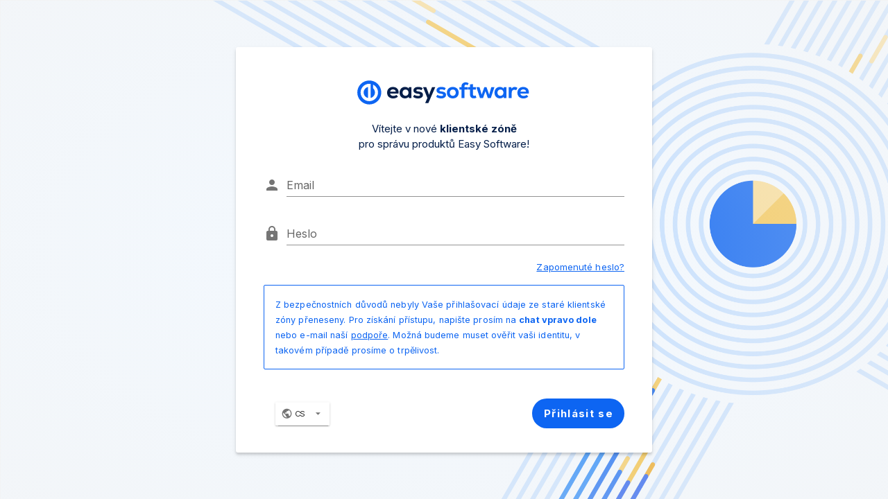

--- FILE ---
content_type: text/html
request_url: https://client-zone.easysoftware.com/cs/login
body_size: 9629
content:
<!DOCTYPE html><html lang="en"><head><meta charset="utf-8"><meta http-equiv="X-UA-Compatible" content="IE=edge"><meta name="viewport" content="width=device-width,initial-scale=1"><link href="https://fonts.googleapis.com/css?family=Inter:400,700|Material+Icons&display=swap" rel="stylesheet" type="text/css"><link rel="icon" href="/favicon.ico"><link rel="stylesheet" href="https://easy.embed.calculoid.com/styles/main.css"><script src="https://easy.embed.calculoid.com/scripts/combined.min.js"></script><script src="https://js.stripe.com/v3/"></script><title>Client Zone</title><link href="/css/chunk-0502c9fe.62662ec5.css" rel="prefetch"><link href="/css/chunk-0c20031a.81416306.css" rel="prefetch"><link href="/css/chunk-1509be0e.15dffcb3.css" rel="prefetch"><link href="/css/chunk-17fa1e06.5e90908b.css" rel="prefetch"><link href="/css/chunk-1e60843c.aa2ac30b.css" rel="prefetch"><link href="/css/chunk-1e9e699c.dcb50ca2.css" rel="prefetch"><link href="/css/chunk-1f8850de.d3de4bc2.css" rel="prefetch"><link href="/css/chunk-1fd60558.3ad8e0b7.css" rel="prefetch"><link href="/css/chunk-289c368c.55d8382f.css" rel="prefetch"><link href="/css/chunk-30cef3f0.ccce7311.css" rel="prefetch"><link href="/css/chunk-3116e700.9c283a75.css" rel="prefetch"><link href="/css/chunk-3b765b54.0eedd715.css" rel="prefetch"><link href="/css/chunk-3bd48e6c.0eedd715.css" rel="prefetch"><link href="/css/chunk-45076656.f8b8a197.css" rel="prefetch"><link href="/css/chunk-59bbce5b.b3012698.css" rel="prefetch"><link href="/css/chunk-5bc22402.0eedd715.css" rel="prefetch"><link href="/css/chunk-5d2a686f.02cf8221.css" rel="prefetch"><link href="/css/chunk-5e882206.ea920ba8.css" rel="prefetch"><link href="/css/chunk-5ebb9d00.b222078e.css" rel="prefetch"><link href="/css/chunk-62860a5e.63fbbdcf.css" rel="prefetch"><link href="/css/chunk-638d8bcc.8ee98805.css" rel="prefetch"><link href="/css/chunk-64101469.e5458b33.css" rel="prefetch"><link href="/css/chunk-64b5d690.1d40efff.css" rel="prefetch"><link href="/css/chunk-65f85a82.10f33cea.css" rel="prefetch"><link href="/css/chunk-675a4070.5a82b95a.css" rel="prefetch"><link href="/css/chunk-71699e51.c4650465.css" rel="prefetch"><link href="/css/chunk-738977ef.1faff876.css" rel="prefetch"><link href="/css/chunk-73dc7040.349ca47b.css" rel="prefetch"><link href="/css/chunk-78a6bf43.a66b52eb.css" rel="prefetch"><link href="/css/chunk-7fedd11d.120c0cad.css" rel="prefetch"><link href="/css/chunk-859bd55c.b33c6f65.css" rel="prefetch"><link href="/css/chunk-8aa3543c.b979fc63.css" rel="prefetch"><link href="/css/chunk-8b118f54.fb7d1bb3.css" rel="prefetch"><link href="/css/chunk-8f721b84.e1516bc2.css" rel="prefetch"><link href="/css/chunk-9d3fc39e.bdfe5028.css" rel="prefetch"><link href="/css/chunk-a6dc1a38.54e65da5.css" rel="prefetch"><link href="/css/chunk-aa1a6e04.9aa13723.css" rel="prefetch"><link href="/css/chunk-c567e3dc.2a3fa79d.css" rel="prefetch"><link href="/css/chunk-c9206e3c.de7d1935.css" rel="prefetch"><link href="/css/chunk-d1e057e6.d0e45934.css" rel="prefetch"><link href="/css/chunk-dc4c771c.8f5a89cf.css" rel="prefetch"><link href="/css/chunk-de7f19dc.c1ad7d5e.css" rel="prefetch"><link href="/css/chunk-e51af96e.216626b5.css" rel="prefetch"><link href="/css/chunk-e6c6e76c.7bdcc42f.css" rel="prefetch"><link href="/css/chunk-ef9f34f8.e7dd91ed.css" rel="prefetch"><link href="/css/chunk-f49737c4.1faff876.css" rel="prefetch"><link href="/css/chunk-f9332aa4.fbec4f8d.css" rel="prefetch"><link href="/css/chunk-fa1e3b00.1faff876.css" rel="prefetch"><link href="/js/chunk-009f4317.44cf49ce.js" rel="prefetch"><link href="/js/chunk-02127e78.6e96286b.js" rel="prefetch"><link href="/js/chunk-0502c9fe.8a01fc0a.js" rel="prefetch"><link href="/js/chunk-0c20031a.55490ba5.js" rel="prefetch"><link href="/js/chunk-1509be0e.a0e74e9c.js" rel="prefetch"><link href="/js/chunk-17fa1e06.1e72dc37.js" rel="prefetch"><link href="/js/chunk-1e60843c.c9564a85.js" rel="prefetch"><link href="/js/chunk-1e9e699c.903ba034.js" rel="prefetch"><link href="/js/chunk-1f8850de.68695bf0.js" rel="prefetch"><link href="/js/chunk-1fd60558.71186b19.js" rel="prefetch"><link href="/js/chunk-289c368c.8d7da75e.js" rel="prefetch"><link href="/js/chunk-2d0a462e.a3c5faf7.js" rel="prefetch"><link href="/js/chunk-2d0aa19a.02fc7430.js" rel="prefetch"><link href="/js/chunk-2d0ac5eb.7684a283.js" rel="prefetch"><link href="/js/chunk-2d0b64fb.49adece4.js" rel="prefetch"><link href="/js/chunk-2d0b9d9a.1bb786aa.js" rel="prefetch"><link href="/js/chunk-2d0bff8f.5390186e.js" rel="prefetch"><link href="/js/chunk-2d0c0ab1.b176864b.js" rel="prefetch"><link href="/js/chunk-2d0cbb01.d0ae7598.js" rel="prefetch"><link href="/js/chunk-2d0d3731.e7551248.js" rel="prefetch"><link href="/js/chunk-2d0d6981.331b4627.js" rel="prefetch"><link href="/js/chunk-2d0d7634.aeb10bc3.js" rel="prefetch"><link href="/js/chunk-2d0d7c34.aa0960ba.js" rel="prefetch"><link href="/js/chunk-2d0da78f.0ad06f16.js" rel="prefetch"><link href="/js/chunk-2d0df2e1.b24d71a7.js" rel="prefetch"><link href="/js/chunk-2d0e13d5.e6ceeb98.js" rel="prefetch"><link href="/js/chunk-2d0e2cc3.1f520fdd.js" rel="prefetch"><link href="/js/chunk-2d0e5b6f.4aad123e.js" rel="prefetch"><link href="/js/chunk-2d0e6375.537d87e0.js" rel="prefetch"><link href="/js/chunk-2d0e95d0.4cfcfc7e.js" rel="prefetch"><link href="/js/chunk-2d0e982b.f75ee730.js" rel="prefetch"><link href="/js/chunk-2d0f086e.3130223c.js" rel="prefetch"><link href="/js/chunk-2d207d84.dac3ec49.js" rel="prefetch"><link href="/js/chunk-2d208db0.201214ca.js" rel="prefetch"><link href="/js/chunk-2d20f555.bd6253db.js" rel="prefetch"><link href="/js/chunk-2d210696.37434986.js" rel="prefetch"><link href="/js/chunk-2d21098e.193436f2.js" rel="prefetch"><link href="/js/chunk-2d2109ad.b46c5dd1.js" rel="prefetch"><link href="/js/chunk-2d212f0a.c3276351.js" rel="prefetch"><link href="/js/chunk-2d216214.35b6f84c.js" rel="prefetch"><link href="/js/chunk-2d21ae9d.d039077f.js" rel="prefetch"><link href="/js/chunk-2d224af3.cd81be65.js" rel="prefetch"><link href="/js/chunk-2d225df9.9f370c9d.js" rel="prefetch"><link href="/js/chunk-2d22ba01.81304a52.js" rel="prefetch"><link href="/js/chunk-2d22bcc9.83889e92.js" rel="prefetch"><link href="/js/chunk-2d22d492.1fa7d541.js" rel="prefetch"><link href="/js/chunk-2d22db68.5187c5c8.js" rel="prefetch"><link href="/js/chunk-2d230832.0f88702f.js" rel="prefetch"><link href="/js/chunk-30cef3f0.cfe613fa.js" rel="prefetch"><link href="/js/chunk-3116e700.27844843.js" rel="prefetch"><link href="/js/chunk-3b765b54.3171e946.js" rel="prefetch"><link href="/js/chunk-3bd48e6c.f130afdd.js" rel="prefetch"><link href="/js/chunk-43a6e368.0f686e24.js" rel="prefetch"><link href="/js/chunk-45076656.ce14eb81.js" rel="prefetch"><link href="/js/chunk-59bbce5b.b86b31d9.js" rel="prefetch"><link href="/js/chunk-5bc22402.b9569736.js" rel="prefetch"><link href="/js/chunk-5d2a686f.e42cbefa.js" rel="prefetch"><link href="/js/chunk-5e882206.2b7aff31.js" rel="prefetch"><link href="/js/chunk-5ebb9d00.c0ff0f2e.js" rel="prefetch"><link href="/js/chunk-62860a5e.e0a986cd.js" rel="prefetch"><link href="/js/chunk-638d8bcc.52d70406.js" rel="prefetch"><link href="/js/chunk-64101469.22d454c1.js" rel="prefetch"><link href="/js/chunk-64b5d690.f2568eff.js" rel="prefetch"><link href="/js/chunk-64c4fec8.02e738df.js" rel="prefetch"><link href="/js/chunk-65f85a82.e54ae8d3.js" rel="prefetch"><link href="/js/chunk-675a4070.ae49de23.js" rel="prefetch"><link href="/js/chunk-71699e51.72bd043f.js" rel="prefetch"><link href="/js/chunk-738977ef.f44b7744.js" rel="prefetch"><link href="/js/chunk-73dc7040.b5e7a367.js" rel="prefetch"><link href="/js/chunk-78a6bf43.274e7890.js" rel="prefetch"><link href="/js/chunk-7fedd11d.35b50cb9.js" rel="prefetch"><link href="/js/chunk-859bd55c.aa188dff.js" rel="prefetch"><link href="/js/chunk-8aa3543c.117fd283.js" rel="prefetch"><link href="/js/chunk-8b118f54.476b10f9.js" rel="prefetch"><link href="/js/chunk-8f721b84.333d87cb.js" rel="prefetch"><link href="/js/chunk-91a88cbc.ea15d95e.js" rel="prefetch"><link href="/js/chunk-949e7096.73cbfe97.js" rel="prefetch"><link href="/js/chunk-9d3fc39e.03f913c1.js" rel="prefetch"><link href="/js/chunk-a6dc1a38.d4f85c33.js" rel="prefetch"><link href="/js/chunk-aa1a6e04.5d4530df.js" rel="prefetch"><link href="/js/chunk-bedaa086.9836f8d0.js" rel="prefetch"><link href="/js/chunk-c567e3dc.1d7b3b2b.js" rel="prefetch"><link href="/js/chunk-c9206e3c.21455463.js" rel="prefetch"><link href="/js/chunk-d1e057e6.35aa1213.js" rel="prefetch"><link href="/js/chunk-dc4c771c.4918b6c8.js" rel="prefetch"><link href="/js/chunk-de7f19dc.328c1bb9.js" rel="prefetch"><link href="/js/chunk-e51af96e.2e1e568e.js" rel="prefetch"><link href="/js/chunk-e6c6e76c.80bae8ec.js" rel="prefetch"><link href="/js/chunk-ef9f34f8.780bfdde.js" rel="prefetch"><link href="/js/chunk-f49737c4.59a26f2f.js" rel="prefetch"><link href="/js/chunk-f9332aa4.c92746af.js" rel="prefetch"><link href="/js/chunk-fa1e3b00.8737b1a0.js" rel="prefetch"><link href="/js/localization-cs-json.dafbaed5.js" rel="prefetch"><link href="/js/localization-en-json.150435b3.js" rel="prefetch"><link href="/css/app.17e7de34.css" rel="preload" as="style"><link href="/css/chunk-vendors.b23608b3.css" rel="preload" as="style"><link href="/js/app.e8740cd2.js" rel="preload" as="script"><link href="/js/chunk-vendors.5bf94e04.js" rel="preload" as="script"><link href="/css/chunk-vendors.b23608b3.css" rel="stylesheet"><link href="/css/app.17e7de34.css" rel="stylesheet"></head><body><noscript><strong>We're sorry but Easy Software Client Portal doesn't work properly without JavaScript enabled. Please enable it to continue.</strong></noscript><div id="app"></div><script src="/js/chunk-vendors.5bf94e04.js"></script><script src="/js/app.e8740cd2.js"></script></body></html>

--- FILE ---
content_type: text/css
request_url: https://client-zone.easysoftware.com/css/app.17e7de34.css
body_size: 6557
content:
.service-unavailable-warning[data-v-35fbca52]{padding-top:64px;text-align:center;position:fixed;width:100%;z-index:1000}.warning-title[data-v-35fbca52]{font-weight:700}.login-container[data-v-eaf1223a]{display:-webkit-box;display:-ms-flexbox;display:flex;-webkit-box-align:center;-ms-flex-align:center;align-items:center;-webkit-box-pack:center;-ms-flex-pack:center;justify-content:center;padding:16px;margin:-16px;-webkit-box-sizing:content-box;box-sizing:content-box;position:sticky}.login-container[data-v-eaf1223a]:after,.login-container[data-v-eaf1223a]:before{content:"";display:block;position:absolute;top:0;right:0;left:0;bottom:0}.login-container[data-v-eaf1223a]:before{background:url(../img/ep-login-bg.9dc41bbd.png);background-repeat:no-repeat;background-size:cover;z-index:-2}.login-container[data-v-eaf1223a]:after{background:radial-gradient(ellipse at center,hsla(0,0%,94.9%,0) 0,hsla(0,0%,94.9%,.5) 100%);z-index:-1}.login-container>div[data-v-eaf1223a]{-webkit-box-sizing:border-box;box-sizing:border-box}.login-card[data-v-eaf1223a]{width:40em;padding:24px;border-radius:3px}.login-card.login-card[data-v-eaf1223a]{-webkit-box-shadow:0 3px 6px rgba(0,0,0,.1),0 3px 3px rgba(0,0,0,.1)!important;box-shadow:0 3px 6px rgba(0,0,0,.1),0 3px 3px rgba(0,0,0,.1)!important}.login-card-brand[data-v-eaf1223a]{padding:24px;display:-webkit-box;display:-ms-flexbox;display:flex;-webkit-box-pack:center;-ms-flex-pack:center;justify-content:center}.login-card-brand>div[data-v-eaf1223a]{-webkit-box-flex:0;-ms-flex-positive:0;flex-grow:0}.login-card-subtitle[data-v-eaf1223a]{text-align:center}.reset-password-container[data-v-6328c2d3]{display:-webkit-box;display:-ms-flexbox;display:flex;-webkit-box-align:center;-ms-flex-align:center;align-items:center;-webkit-box-pack:center;-ms-flex-pack:center;justify-content:center;padding:16px;margin:-16px;-webkit-box-sizing:content-box;box-sizing:content-box;position:sticky}.reset-password-container[data-v-6328c2d3]:after,.reset-password-container[data-v-6328c2d3]:before{content:"";display:block;position:absolute;top:0;right:0;left:0;bottom:0}.reset-password-container[data-v-6328c2d3]:before{background:url(../img/ep-login-bg.9dc41bbd.png);background-repeat:no-repeat;background-size:cover;z-index:-2}.reset-password-container[data-v-6328c2d3]:after{background:radial-gradient(ellipse at center,hsla(0,0%,94.9%,0) 0,hsla(0,0%,94.9%,.5) 100%);z-index:-1}.reset-password-container>div[data-v-6328c2d3]{-webkit-box-sizing:border-box;box-sizing:border-box}.reset-password-card[data-v-6328c2d3]{width:40em;padding:24px;border-radius:3px}.reset-password-card.reset-password-card[data-v-6328c2d3]{-webkit-box-shadow:0 3px 6px rgba(0,0,0,.1),0 3px 3px rgba(0,0,0,.1)!important;box-shadow:0 3px 6px rgba(0,0,0,.1),0 3px 3px rgba(0,0,0,.1)!important}.reset-password-card-brand[data-v-6328c2d3]{padding:24px;display:-webkit-box;display:-ms-flexbox;display:flex;-webkit-box-pack:center;-ms-flex-pack:center;justify-content:center}.reset-password-card-brand>div[data-v-6328c2d3]{-webkit-box-flex:0;-ms-flex-positive:0;flex-grow:0}.reset-password-card-subtitle[data-v-6328c2d3]{text-align:center}.v-card__text,.v-card__title{word-break:normal}.theme--light.v-card>.v-card__text{color:#041e49}.e-nav-drawer--brand{margin:0 -8px 8px!important;height:64px}.e-nav-drawer--brand .title{color:#041e49!important;text-transform:uppercase}.e-nav-drawer--brand .subtitle{color:#041e49!important;text-transform:none;line-height:.75rem!important}.v-card{-webkit-box-shadow:none!important;box-shadow:none!important}.v-navigation-drawer__append,.v-navigation-drawer__append .v-card{height:100%}#core-toolbar a{text-decoration:none}.v-toolbar__content .v-text-field__details{display:none}.v-avatar{width:auto!important}.link-to-details{border-radius:4px!important}.overview-card .col{display:-webkit-box;display:-ms-flexbox;display:flex}.card-outer{position:relative;padding-bottom:6em;width:100%}.card-actions{position:absolute;bottom:0;width:100%}.v-radio .v-input--selection-controls__input+.v-label{line-height:1em;height:-webkit-fit-content;height:-moz-fit-content;height:fit-content}.cancel-payments-manager-contact,.cancel-payments-manager-contact div{width:-webkit-fit-content;width:-moz-fit-content;width:fit-content}.cancel-payments-manager-contact div{margin:0}.cancel-payments-modal-window-container{max-width:400px}.details-table th{text-decoration:underline}.cloud-radios .v-radio{width:-webkit-fit-content;width:-moz-fit-content;width:fit-content;margin:auto}.collapsed .v-data-footer,.collapsed .v-data-table__wrapper{display:none}#core-view{width:100%;background:#f3f3f3}#core-view,.v-main__wrap{display:-webkit-box;display:-ms-flexbox;display:flex}.change-plan-radio-group .v-radio{-webkit-box-orient:vertical;-webkit-box-direction:normal;-ms-flex-direction:column;flex-direction:column;-webkit-box-align:center;-ms-flex-align:center;align-items:center}.change-plan-radio-group p{text-align:center}.no-input-details .v-text-field__details{display:none}.change-plan-radio-group,.no-input-details .v-input__slot{margin:0}.change-plan-radio-group .col{text-align:center}.change-plan-radio-group .v-input--selection-controls__input{margin:auto}.no-input-details .v-messages{display:none}.bundle-title{font-weight:700}.fixed-warning-container{left:0}.fixed-warning-container,.fixed-warning-content{position:fixed!important;z-index:1000;width:100%;top:0}.fixed-warning-content{max-width:calc(100% - 48px)!important;margin-right:24px}.product-change-plan-modal-window .v-input--selection-controls__input{margin:auto!important}.invoices-table .v-toolbar__content{padding-right:0}.amount-cell-content{white-space:nowrap;text-align:right}.core-element-info-message .v-icon{margin-bottom:auto;margin-top:auto}.v-avatar--right{float:right}.details-table{width:100%}.details-table th{text-align:left;padding-right:8px}.toggle-plugins-show{cursor:pointer;text-decoration:underline;color:#00f}.v-dialog{overflow-x:hidden}.w-100{width:100%}.fit-content-table-cell{white-space:nowrap;text-align:right}.last-table-cell-fit-content table tr td:last-child{width:1%;white-space:nowrap}.last-table-cell-fit-content table tr td.v-data-table__mobile-row:last-child{width:auto;white-space:normal}.modal-window-container{max-width:960px}.description img{max-width:100%}.v-btn{text-transform:none;font-weight:600;padding:12px 16px!important;gap:8px;height:auto!important}.v-btn.v-btn--outlined{border-color:#0d65f2}.theme--light.v-sheet{color:#041e49}.theme--light.v-data-table,.theme--light.v-list-item:not(.v-list-item--active):not(.v-list-item--disabled){color:#041e49!important}.v-application .info--text:before{background-color:#e0f1ff;opacity:1;z-index:-1}

--- FILE ---
content_type: text/css
request_url: https://easy.embed.calculoid.com/styles/main.css
body_size: 190501
content:
.gridster{position:relative;margin:auto;height:0}.gridster>ul{margin:0;list-style:none;padding:0}.gridster-item{-webkit-box-sizing:border-box;-moz-box-sizing:border-box;box-sizing:border-box;list-style:none;z-index:2;position:absolute;display:none}.gridster-loaded{-webkit-transition:height .3s;-moz-transition:height .3s;-o-transition:height .3s;transition:height .3s}.gridster-loaded .gridster-item{display:block;position:absolute;-webkit-transition:opacity .3s,left .3s,top .3s,width .3s,height .3s;-moz-transition:opacity .3s,left .3s,top .3s,width .3s,height .3s;-o-transition:opacity .3s,left .3s,top .3s,width .3s,height .3s;transition:opacity .3s,left .3s,top .3s,width .3s,height .3s;-webkit-transition-delay:50ms;-moz-transition-delay:50ms;-o-transition-delay:50ms;transition-delay:50ms}.gridster-loaded .gridster-preview-holder{display:none;z-index:1;position:absolute;background-color:#ddd;border-color:#fff;opacity:.2}.gridster-loaded .gridster-item.gridster-item-moving,.gridster-loaded .gridster-preview-holder{-webkit-transition:none;-moz-transition:none;-o-transition:none;transition:none}.gridster-mobile{height:auto!important}.gridster-mobile .gridster-item{height:auto;position:static;float:none}.gridster-item.ng-leave.ng-leave-active{opacity:0}.gridster-item.ng-enter{opacity:1}.gridster-item-moving{z-index:3}.gridster-item-resizable-handler{position:absolute;font-size:1px;display:block;z-index:5}.handle-se{cursor:se-resize;width:0;height:0;right:1px;bottom:1px;border-style:solid;border-width:0 0 12px 12px;border-color:transparent}.handle-ne{cursor:ne-resize;width:12px;height:12px;right:1px;top:1px}.handle-nw{cursor:nw-resize;width:12px;height:12px;left:1px;top:1px}.handle-sw{cursor:sw-resize;width:12px;height:12px;left:1px;bottom:1px}.handle-e{cursor:e-resize;width:12px;bottom:0;right:1px;top:0}.handle-s{cursor:s-resize;height:12px;right:0;bottom:1px;left:0}.handle-n{cursor:n-resize;height:12px;right:0;top:1px;left:0}.handle-w{cursor:w-resize;width:12px;left:1px;top:0;bottom:0}.gridster .gridster-item:hover .gridster-box{border:1.5px solid #b3b2b3}.gridster .gridster-item:hover .handle-se{border-color:transparent transparent #ccc}.cg-notify-message{position:fixed;top:0;z-index:9999;max-width:400px;text-align:center;background-color:#d9edf7;color:#31708f;padding:15px;border:1px solid #bce8f1;border-radius:4px;-webkit-transition:top .5s ease-out,opacity .2s ease-out;-moz-transition:top .5s ease-out,opacity .2s ease-out;-o-transition:top .5s ease-out,opacity .2s ease-out;transition:top .5s ease-out,opacity .2s ease-out;visibility:hidden;-webkit-box-shadow:0 6px 12px rgba(0,0,0,.175);box-shadow:0 6px 12px rgba(0,0,0,.175)}.cg-notify-message-center{left:50%}.cg-notify-message-left{left:15px}.cg-notify-message-right{right:15px}.cg-notify-message a{font-weight:700;color:inherit}.cg-notify-message a:hover{color:inherit}.cg-notify-close{-webkit-appearance:none;padding:0;cursor:pointer;background:0 0;border:0;font-size:21px;font-weight:700;line-height:1;color:#000;text-shadow:0 1px 0 #fff;opacity:.2;position:absolute;top:0;right:3px;line-height:15px}.cg-notify-close:focus,.cg-notify-close:hover{color:#000;text-decoration:none;cursor:pointer;opacity:.5}.cg-notify-sr-only{position:absolute;width:1px;height:1px;padding:0;margin:-1px;overflow:hidden;clip:rect(0,0,0,0);border:0}.flag-icon-background{background-size:contain;background-position:50%;background-repeat:no-repeat}.flag-icon{background-size:contain;background-position:50%;background-repeat:no-repeat;position:relative;display:inline-block;width:1.33333333em;line-height:1em}.flag-icon:before{content:"\00a0"}.flag-icon.flag-icon-squared{width:1em}.flag-icon-ad{background-image:url(../flags/4x3/ad.svg)}.flag-icon-ad.flag-icon-squared{background-image:url(../flags/1x1/ad.svg)}.flag-icon-ae{background-image:url(../flags/4x3/ae.svg)}.flag-icon-ae.flag-icon-squared{background-image:url(../flags/1x1/ae.svg)}.flag-icon-af{background-image:url(../flags/4x3/af.svg)}.flag-icon-af.flag-icon-squared{background-image:url(../flags/1x1/af.svg)}.flag-icon-ag{background-image:url(../flags/4x3/ag.svg)}.flag-icon-ag.flag-icon-squared{background-image:url(../flags/1x1/ag.svg)}.flag-icon-ai{background-image:url(../flags/4x3/ai.svg)}.flag-icon-ai.flag-icon-squared{background-image:url(../flags/1x1/ai.svg)}.flag-icon-al{background-image:url(../flags/4x3/al.svg)}.flag-icon-al.flag-icon-squared{background-image:url(../flags/1x1/al.svg)}.flag-icon-am{background-image:url(../flags/4x3/am.svg)}.flag-icon-am.flag-icon-squared{background-image:url(../flags/1x1/am.svg)}.flag-icon-ao{background-image:url(../flags/4x3/ao.svg)}.flag-icon-ao.flag-icon-squared{background-image:url(../flags/1x1/ao.svg)}.flag-icon-aq{background-image:url(../flags/4x3/aq.svg)}.flag-icon-aq.flag-icon-squared{background-image:url(../flags/1x1/aq.svg)}.flag-icon-ar{background-image:url(../flags/4x3/ar.svg)}.flag-icon-ar.flag-icon-squared{background-image:url(../flags/1x1/ar.svg)}.flag-icon-as{background-image:url(../flags/4x3/as.svg)}.flag-icon-as.flag-icon-squared{background-image:url(../flags/1x1/as.svg)}.flag-icon-at{background-image:url(../flags/4x3/at.svg)}.flag-icon-at.flag-icon-squared{background-image:url(../flags/1x1/at.svg)}.flag-icon-au{background-image:url(../flags/4x3/au.svg)}.flag-icon-au.flag-icon-squared{background-image:url(../flags/1x1/au.svg)}.flag-icon-aw{background-image:url(../flags/4x3/aw.svg)}.flag-icon-aw.flag-icon-squared{background-image:url(../flags/1x1/aw.svg)}.flag-icon-ax{background-image:url(../flags/4x3/ax.svg)}.flag-icon-ax.flag-icon-squared{background-image:url(../flags/1x1/ax.svg)}.flag-icon-az{background-image:url(../flags/4x3/az.svg)}.flag-icon-az.flag-icon-squared{background-image:url(../flags/1x1/az.svg)}.flag-icon-ba{background-image:url(../flags/4x3/ba.svg)}.flag-icon-ba.flag-icon-squared{background-image:url(../flags/1x1/ba.svg)}.flag-icon-bb{background-image:url(../flags/4x3/bb.svg)}.flag-icon-bb.flag-icon-squared{background-image:url(../flags/1x1/bb.svg)}.flag-icon-bd{background-image:url(../flags/4x3/bd.svg)}.flag-icon-bd.flag-icon-squared{background-image:url(../flags/1x1/bd.svg)}.flag-icon-be{background-image:url(../flags/4x3/be.svg)}.flag-icon-be.flag-icon-squared{background-image:url(../flags/1x1/be.svg)}.flag-icon-bf{background-image:url(../flags/4x3/bf.svg)}.flag-icon-bf.flag-icon-squared{background-image:url(../flags/1x1/bf.svg)}.flag-icon-bg{background-image:url(../flags/4x3/bg.svg)}.flag-icon-bg.flag-icon-squared{background-image:url(../flags/1x1/bg.svg)}.flag-icon-bh{background-image:url(../flags/4x3/bh.svg)}.flag-icon-bh.flag-icon-squared{background-image:url(../flags/1x1/bh.svg)}.flag-icon-bi{background-image:url(../flags/4x3/bi.svg)}.flag-icon-bi.flag-icon-squared{background-image:url(../flags/1x1/bi.svg)}.flag-icon-bj{background-image:url(../flags/4x3/bj.svg)}.flag-icon-bj.flag-icon-squared{background-image:url(../flags/1x1/bj.svg)}.flag-icon-bl{background-image:url(../flags/4x3/bl.svg)}.flag-icon-bl.flag-icon-squared{background-image:url(../flags/1x1/bl.svg)}.flag-icon-bm{background-image:url(../flags/4x3/bm.svg)}.flag-icon-bm.flag-icon-squared{background-image:url(../flags/1x1/bm.svg)}.flag-icon-bn{background-image:url(../flags/4x3/bn.svg)}.flag-icon-bn.flag-icon-squared{background-image:url(../flags/1x1/bn.svg)}.flag-icon-bo{background-image:url(../flags/4x3/bo.svg)}.flag-icon-bo.flag-icon-squared{background-image:url(../flags/1x1/bo.svg)}.flag-icon-bq{background-image:url(../flags/4x3/bq.svg)}.flag-icon-bq.flag-icon-squared{background-image:url(../flags/1x1/bq.svg)}.flag-icon-br{background-image:url(../flags/4x3/br.svg)}.flag-icon-br.flag-icon-squared{background-image:url(../flags/1x1/br.svg)}.flag-icon-bs{background-image:url(../flags/4x3/bs.svg)}.flag-icon-bs.flag-icon-squared{background-image:url(../flags/1x1/bs.svg)}.flag-icon-bt{background-image:url(../flags/4x3/bt.svg)}.flag-icon-bt.flag-icon-squared{background-image:url(../flags/1x1/bt.svg)}.flag-icon-bv{background-image:url(../flags/4x3/bv.svg)}.flag-icon-bv.flag-icon-squared{background-image:url(../flags/1x1/bv.svg)}.flag-icon-bw{background-image:url(../flags/4x3/bw.svg)}.flag-icon-bw.flag-icon-squared{background-image:url(../flags/1x1/bw.svg)}.flag-icon-by{background-image:url(../flags/4x3/by.svg)}.flag-icon-by.flag-icon-squared{background-image:url(../flags/1x1/by.svg)}.flag-icon-bz{background-image:url(../flags/4x3/bz.svg)}.flag-icon-bz.flag-icon-squared{background-image:url(../flags/1x1/bz.svg)}.flag-icon-ca{background-image:url(../flags/4x3/ca.svg)}.flag-icon-ca.flag-icon-squared{background-image:url(../flags/1x1/ca.svg)}.flag-icon-cc{background-image:url(../flags/4x3/cc.svg)}.flag-icon-cc.flag-icon-squared{background-image:url(../flags/1x1/cc.svg)}.flag-icon-cd{background-image:url(../flags/4x3/cd.svg)}.flag-icon-cd.flag-icon-squared{background-image:url(../flags/1x1/cd.svg)}.flag-icon-cf{background-image:url(../flags/4x3/cf.svg)}.flag-icon-cf.flag-icon-squared{background-image:url(../flags/1x1/cf.svg)}.flag-icon-cg{background-image:url(../flags/4x3/cg.svg)}.flag-icon-cg.flag-icon-squared{background-image:url(../flags/1x1/cg.svg)}.flag-icon-ch{background-image:url(../flags/4x3/ch.svg)}.flag-icon-ch.flag-icon-squared{background-image:url(../flags/1x1/ch.svg)}.flag-icon-ci{background-image:url(../flags/4x3/ci.svg)}.flag-icon-ci.flag-icon-squared{background-image:url(../flags/1x1/ci.svg)}.flag-icon-ck{background-image:url(../flags/4x3/ck.svg)}.flag-icon-ck.flag-icon-squared{background-image:url(../flags/1x1/ck.svg)}.flag-icon-cl{background-image:url(../flags/4x3/cl.svg)}.flag-icon-cl.flag-icon-squared{background-image:url(../flags/1x1/cl.svg)}.flag-icon-cm{background-image:url(../flags/4x3/cm.svg)}.flag-icon-cm.flag-icon-squared{background-image:url(../flags/1x1/cm.svg)}.flag-icon-cn{background-image:url(../flags/4x3/cn.svg)}.flag-icon-cn.flag-icon-squared{background-image:url(../flags/1x1/cn.svg)}.flag-icon-co{background-image:url(../flags/4x3/co.svg)}.flag-icon-co.flag-icon-squared{background-image:url(../flags/1x1/co.svg)}.flag-icon-cr{background-image:url(../flags/4x3/cr.svg)}.flag-icon-cr.flag-icon-squared{background-image:url(../flags/1x1/cr.svg)}.flag-icon-cu{background-image:url(../flags/4x3/cu.svg)}.flag-icon-cu.flag-icon-squared{background-image:url(../flags/1x1/cu.svg)}.flag-icon-cv{background-image:url(../flags/4x3/cv.svg)}.flag-icon-cv.flag-icon-squared{background-image:url(../flags/1x1/cv.svg)}.flag-icon-cw{background-image:url(../flags/4x3/cw.svg)}.flag-icon-cw.flag-icon-squared{background-image:url(../flags/1x1/cw.svg)}.flag-icon-cx{background-image:url(../flags/4x3/cx.svg)}.flag-icon-cx.flag-icon-squared{background-image:url(../flags/1x1/cx.svg)}.flag-icon-cy{background-image:url(../flags/4x3/cy.svg)}.flag-icon-cy.flag-icon-squared{background-image:url(../flags/1x1/cy.svg)}.flag-icon-cz{background-image:url(../flags/4x3/cz.svg)}.flag-icon-cz.flag-icon-squared{background-image:url(../flags/1x1/cz.svg)}.flag-icon-de{background-image:url(../flags/4x3/de.svg)}.flag-icon-de.flag-icon-squared{background-image:url(../flags/1x1/de.svg)}.flag-icon-dj{background-image:url(../flags/4x3/dj.svg)}.flag-icon-dj.flag-icon-squared{background-image:url(../flags/1x1/dj.svg)}.flag-icon-dk{background-image:url(../flags/4x3/dk.svg)}.flag-icon-dk.flag-icon-squared{background-image:url(../flags/1x1/dk.svg)}.flag-icon-dm{background-image:url(../flags/4x3/dm.svg)}.flag-icon-dm.flag-icon-squared{background-image:url(../flags/1x1/dm.svg)}.flag-icon-do{background-image:url(../flags/4x3/do.svg)}.flag-icon-do.flag-icon-squared{background-image:url(../flags/1x1/do.svg)}.flag-icon-dz{background-image:url(../flags/4x3/dz.svg)}.flag-icon-dz.flag-icon-squared{background-image:url(../flags/1x1/dz.svg)}.flag-icon-ec{background-image:url(../flags/4x3/ec.svg)}.flag-icon-ec.flag-icon-squared{background-image:url(../flags/1x1/ec.svg)}.flag-icon-ee{background-image:url(../flags/4x3/ee.svg)}.flag-icon-ee.flag-icon-squared{background-image:url(../flags/1x1/ee.svg)}.flag-icon-eg{background-image:url(../flags/4x3/eg.svg)}.flag-icon-eg.flag-icon-squared{background-image:url(../flags/1x1/eg.svg)}.flag-icon-eh{background-image:url(../flags/4x3/eh.svg)}.flag-icon-eh.flag-icon-squared{background-image:url(../flags/1x1/eh.svg)}.flag-icon-er{background-image:url(../flags/4x3/er.svg)}.flag-icon-er.flag-icon-squared{background-image:url(../flags/1x1/er.svg)}.flag-icon-es{background-image:url(../flags/4x3/es.svg)}.flag-icon-es.flag-icon-squared{background-image:url(../flags/1x1/es.svg)}.flag-icon-et{background-image:url(../flags/4x3/et.svg)}.flag-icon-et.flag-icon-squared{background-image:url(../flags/1x1/et.svg)}.flag-icon-fi{background-image:url(../flags/4x3/fi.svg)}.flag-icon-fi.flag-icon-squared{background-image:url(../flags/1x1/fi.svg)}.flag-icon-fj{background-image:url(../flags/4x3/fj.svg)}.flag-icon-fj.flag-icon-squared{background-image:url(../flags/1x1/fj.svg)}.flag-icon-fk{background-image:url(../flags/4x3/fk.svg)}.flag-icon-fk.flag-icon-squared{background-image:url(../flags/1x1/fk.svg)}.flag-icon-fm{background-image:url(../flags/4x3/fm.svg)}.flag-icon-fm.flag-icon-squared{background-image:url(../flags/1x1/fm.svg)}.flag-icon-fo{background-image:url(../flags/4x3/fo.svg)}.flag-icon-fo.flag-icon-squared{background-image:url(../flags/1x1/fo.svg)}.flag-icon-fr{background-image:url(../flags/4x3/fr.svg)}.flag-icon-fr.flag-icon-squared{background-image:url(../flags/1x1/fr.svg)}.flag-icon-ga{background-image:url(../flags/4x3/ga.svg)}.flag-icon-ga.flag-icon-squared{background-image:url(../flags/1x1/ga.svg)}.flag-icon-gb{background-image:url(../flags/4x3/gb.svg)}.flag-icon-gb.flag-icon-squared{background-image:url(../flags/1x1/gb.svg)}.flag-icon-gd{background-image:url(../flags/4x3/gd.svg)}.flag-icon-gd.flag-icon-squared{background-image:url(../flags/1x1/gd.svg)}.flag-icon-ge{background-image:url(../flags/4x3/ge.svg)}.flag-icon-ge.flag-icon-squared{background-image:url(../flags/1x1/ge.svg)}.flag-icon-gf{background-image:url(../flags/4x3/gf.svg)}.flag-icon-gf.flag-icon-squared{background-image:url(../flags/1x1/gf.svg)}.flag-icon-gg{background-image:url(../flags/4x3/gg.svg)}.flag-icon-gg.flag-icon-squared{background-image:url(../flags/1x1/gg.svg)}.flag-icon-gh{background-image:url(../flags/4x3/gh.svg)}.flag-icon-gh.flag-icon-squared{background-image:url(../flags/1x1/gh.svg)}.flag-icon-gi{background-image:url(../flags/4x3/gi.svg)}.flag-icon-gi.flag-icon-squared{background-image:url(../flags/1x1/gi.svg)}.flag-icon-gl{background-image:url(../flags/4x3/gl.svg)}.flag-icon-gl.flag-icon-squared{background-image:url(../flags/1x1/gl.svg)}.flag-icon-gm{background-image:url(../flags/4x3/gm.svg)}.flag-icon-gm.flag-icon-squared{background-image:url(../flags/1x1/gm.svg)}.flag-icon-gn{background-image:url(../flags/4x3/gn.svg)}.flag-icon-gn.flag-icon-squared{background-image:url(../flags/1x1/gn.svg)}.flag-icon-gp{background-image:url(../flags/4x3/gp.svg)}.flag-icon-gp.flag-icon-squared{background-image:url(../flags/1x1/gp.svg)}.flag-icon-gq{background-image:url(../flags/4x3/gq.svg)}.flag-icon-gq.flag-icon-squared{background-image:url(../flags/1x1/gq.svg)}.flag-icon-gr{background-image:url(../flags/4x3/gr.svg)}.flag-icon-gr.flag-icon-squared{background-image:url(../flags/1x1/gr.svg)}.flag-icon-gs{background-image:url(../flags/4x3/gs.svg)}.flag-icon-gs.flag-icon-squared{background-image:url(../flags/1x1/gs.svg)}.flag-icon-gt{background-image:url(../flags/4x3/gt.svg)}.flag-icon-gt.flag-icon-squared{background-image:url(../flags/1x1/gt.svg)}.flag-icon-gu{background-image:url(../flags/4x3/gu.svg)}.flag-icon-gu.flag-icon-squared{background-image:url(../flags/1x1/gu.svg)}.flag-icon-gw{background-image:url(../flags/4x3/gw.svg)}.flag-icon-gw.flag-icon-squared{background-image:url(../flags/1x1/gw.svg)}.flag-icon-gy{background-image:url(../flags/4x3/gy.svg)}.flag-icon-gy.flag-icon-squared{background-image:url(../flags/1x1/gy.svg)}.flag-icon-hk{background-image:url(../flags/4x3/hk.svg)}.flag-icon-hk.flag-icon-squared{background-image:url(../flags/1x1/hk.svg)}.flag-icon-hm{background-image:url(../flags/4x3/hm.svg)}.flag-icon-hm.flag-icon-squared{background-image:url(../flags/1x1/hm.svg)}.flag-icon-hn{background-image:url(../flags/4x3/hn.svg)}.flag-icon-hn.flag-icon-squared{background-image:url(../flags/1x1/hn.svg)}.flag-icon-hr{background-image:url(../flags/4x3/hr.svg)}.flag-icon-hr.flag-icon-squared{background-image:url(../flags/1x1/hr.svg)}.flag-icon-ht{background-image:url(../flags/4x3/ht.svg)}.flag-icon-ht.flag-icon-squared{background-image:url(../flags/1x1/ht.svg)}.flag-icon-hu{background-image:url(../flags/4x3/hu.svg)}.flag-icon-hu.flag-icon-squared{background-image:url(../flags/1x1/hu.svg)}.flag-icon-id{background-image:url(../flags/4x3/id.svg)}.flag-icon-id.flag-icon-squared{background-image:url(../flags/1x1/id.svg)}.flag-icon-ie{background-image:url(../flags/4x3/ie.svg)}.flag-icon-ie.flag-icon-squared{background-image:url(../flags/1x1/ie.svg)}.flag-icon-il{background-image:url(../flags/4x3/il.svg)}.flag-icon-il.flag-icon-squared{background-image:url(../flags/1x1/il.svg)}.flag-icon-im{background-image:url(../flags/4x3/im.svg)}.flag-icon-im.flag-icon-squared{background-image:url(../flags/1x1/im.svg)}.flag-icon-in{background-image:url(../flags/4x3/in.svg)}.flag-icon-in.flag-icon-squared{background-image:url(../flags/1x1/in.svg)}.flag-icon-io{background-image:url(../flags/4x3/io.svg)}.flag-icon-io.flag-icon-squared{background-image:url(../flags/1x1/io.svg)}.flag-icon-iq{background-image:url(../flags/4x3/iq.svg)}.flag-icon-iq.flag-icon-squared{background-image:url(../flags/1x1/iq.svg)}.flag-icon-ir{background-image:url(../flags/4x3/ir.svg)}.flag-icon-ir.flag-icon-squared{background-image:url(../flags/1x1/ir.svg)}.flag-icon-is{background-image:url(../flags/4x3/is.svg)}.flag-icon-is.flag-icon-squared{background-image:url(../flags/1x1/is.svg)}.flag-icon-it{background-image:url(../flags/4x3/it.svg)}.flag-icon-it.flag-icon-squared{background-image:url(../flags/1x1/it.svg)}.flag-icon-je{background-image:url(../flags/4x3/je.svg)}.flag-icon-je.flag-icon-squared{background-image:url(../flags/1x1/je.svg)}.flag-icon-jm{background-image:url(../flags/4x3/jm.svg)}.flag-icon-jm.flag-icon-squared{background-image:url(../flags/1x1/jm.svg)}.flag-icon-jo{background-image:url(../flags/4x3/jo.svg)}.flag-icon-jo.flag-icon-squared{background-image:url(../flags/1x1/jo.svg)}.flag-icon-jp{background-image:url(../flags/4x3/jp.svg)}.flag-icon-jp.flag-icon-squared{background-image:url(../flags/1x1/jp.svg)}.flag-icon-ke{background-image:url(../flags/4x3/ke.svg)}.flag-icon-ke.flag-icon-squared{background-image:url(../flags/1x1/ke.svg)}.flag-icon-kg{background-image:url(../flags/4x3/kg.svg)}.flag-icon-kg.flag-icon-squared{background-image:url(../flags/1x1/kg.svg)}.flag-icon-kh{background-image:url(../flags/4x3/kh.svg)}.flag-icon-kh.flag-icon-squared{background-image:url(../flags/1x1/kh.svg)}.flag-icon-ki{background-image:url(../flags/4x3/ki.svg)}.flag-icon-ki.flag-icon-squared{background-image:url(../flags/1x1/ki.svg)}.flag-icon-km{background-image:url(../flags/4x3/km.svg)}.flag-icon-km.flag-icon-squared{background-image:url(../flags/1x1/km.svg)}.flag-icon-kn{background-image:url(../flags/4x3/kn.svg)}.flag-icon-kn.flag-icon-squared{background-image:url(../flags/1x1/kn.svg)}.flag-icon-kp{background-image:url(../flags/4x3/kp.svg)}.flag-icon-kp.flag-icon-squared{background-image:url(../flags/1x1/kp.svg)}.flag-icon-kr{background-image:url(../flags/4x3/kr.svg)}.flag-icon-kr.flag-icon-squared{background-image:url(../flags/1x1/kr.svg)}.flag-icon-kw{background-image:url(../flags/4x3/kw.svg)}.flag-icon-kw.flag-icon-squared{background-image:url(../flags/1x1/kw.svg)}.flag-icon-ky{background-image:url(../flags/4x3/ky.svg)}.flag-icon-ky.flag-icon-squared{background-image:url(../flags/1x1/ky.svg)}.flag-icon-kz{background-image:url(../flags/4x3/kz.svg)}.flag-icon-kz.flag-icon-squared{background-image:url(../flags/1x1/kz.svg)}.flag-icon-la{background-image:url(../flags/4x3/la.svg)}.flag-icon-la.flag-icon-squared{background-image:url(../flags/1x1/la.svg)}.flag-icon-lb{background-image:url(../flags/4x3/lb.svg)}.flag-icon-lb.flag-icon-squared{background-image:url(../flags/1x1/lb.svg)}.flag-icon-lc{background-image:url(../flags/4x3/lc.svg)}.flag-icon-lc.flag-icon-squared{background-image:url(../flags/1x1/lc.svg)}.flag-icon-li{background-image:url(../flags/4x3/li.svg)}.flag-icon-li.flag-icon-squared{background-image:url(../flags/1x1/li.svg)}.flag-icon-lk{background-image:url(../flags/4x3/lk.svg)}.flag-icon-lk.flag-icon-squared{background-image:url(../flags/1x1/lk.svg)}.flag-icon-lr{background-image:url(../flags/4x3/lr.svg)}.flag-icon-lr.flag-icon-squared{background-image:url(../flags/1x1/lr.svg)}.flag-icon-ls{background-image:url(../flags/4x3/ls.svg)}.flag-icon-ls.flag-icon-squared{background-image:url(../flags/1x1/ls.svg)}.flag-icon-lt{background-image:url(../flags/4x3/lt.svg)}.flag-icon-lt.flag-icon-squared{background-image:url(../flags/1x1/lt.svg)}.flag-icon-lu{background-image:url(../flags/4x3/lu.svg)}.flag-icon-lu.flag-icon-squared{background-image:url(../flags/1x1/lu.svg)}.flag-icon-lv{background-image:url(../flags/4x3/lv.svg)}.flag-icon-lv.flag-icon-squared{background-image:url(../flags/1x1/lv.svg)}.flag-icon-ly{background-image:url(../flags/4x3/ly.svg)}.flag-icon-ly.flag-icon-squared{background-image:url(../flags/1x1/ly.svg)}.flag-icon-ma{background-image:url(../flags/4x3/ma.svg)}.flag-icon-ma.flag-icon-squared{background-image:url(../flags/1x1/ma.svg)}.flag-icon-mc{background-image:url(../flags/4x3/mc.svg)}.flag-icon-mc.flag-icon-squared{background-image:url(../flags/1x1/mc.svg)}.flag-icon-md{background-image:url(../flags/4x3/md.svg)}.flag-icon-md.flag-icon-squared{background-image:url(../flags/1x1/md.svg)}.flag-icon-me{background-image:url(../flags/4x3/me.svg)}.flag-icon-me.flag-icon-squared{background-image:url(../flags/1x1/me.svg)}.flag-icon-mf{background-image:url(../flags/4x3/mf.svg)}.flag-icon-mf.flag-icon-squared{background-image:url(../flags/1x1/mf.svg)}.flag-icon-mg{background-image:url(../flags/4x3/mg.svg)}.flag-icon-mg.flag-icon-squared{background-image:url(../flags/1x1/mg.svg)}.flag-icon-mh{background-image:url(../flags/4x3/mh.svg)}.flag-icon-mh.flag-icon-squared{background-image:url(../flags/1x1/mh.svg)}.flag-icon-mk{background-image:url(../flags/4x3/mk.svg)}.flag-icon-mk.flag-icon-squared{background-image:url(../flags/1x1/mk.svg)}.flag-icon-ml{background-image:url(../flags/4x3/ml.svg)}.flag-icon-ml.flag-icon-squared{background-image:url(../flags/1x1/ml.svg)}.flag-icon-mm{background-image:url(../flags/4x3/mm.svg)}.flag-icon-mm.flag-icon-squared{background-image:url(../flags/1x1/mm.svg)}.flag-icon-mn{background-image:url(../flags/4x3/mn.svg)}.flag-icon-mn.flag-icon-squared{background-image:url(../flags/1x1/mn.svg)}.flag-icon-mo{background-image:url(../flags/4x3/mo.svg)}.flag-icon-mo.flag-icon-squared{background-image:url(../flags/1x1/mo.svg)}.flag-icon-mp{background-image:url(../flags/4x3/mp.svg)}.flag-icon-mp.flag-icon-squared{background-image:url(../flags/1x1/mp.svg)}.flag-icon-mq{background-image:url(../flags/4x3/mq.svg)}.flag-icon-mq.flag-icon-squared{background-image:url(../flags/1x1/mq.svg)}.flag-icon-mr{background-image:url(../flags/4x3/mr.svg)}.flag-icon-mr.flag-icon-squared{background-image:url(../flags/1x1/mr.svg)}.flag-icon-ms{background-image:url(../flags/4x3/ms.svg)}.flag-icon-ms.flag-icon-squared{background-image:url(../flags/1x1/ms.svg)}.flag-icon-mt{background-image:url(../flags/4x3/mt.svg)}.flag-icon-mt.flag-icon-squared{background-image:url(../flags/1x1/mt.svg)}.flag-icon-mu{background-image:url(../flags/4x3/mu.svg)}.flag-icon-mu.flag-icon-squared{background-image:url(../flags/1x1/mu.svg)}.flag-icon-mv{background-image:url(../flags/4x3/mv.svg)}.flag-icon-mv.flag-icon-squared{background-image:url(../flags/1x1/mv.svg)}.flag-icon-mw{background-image:url(../flags/4x3/mw.svg)}.flag-icon-mw.flag-icon-squared{background-image:url(../flags/1x1/mw.svg)}.flag-icon-mx{background-image:url(../flags/4x3/mx.svg)}.flag-icon-mx.flag-icon-squared{background-image:url(../flags/1x1/mx.svg)}.flag-icon-my{background-image:url(../flags/4x3/my.svg)}.flag-icon-my.flag-icon-squared{background-image:url(../flags/1x1/my.svg)}.flag-icon-mz{background-image:url(../flags/4x3/mz.svg)}.flag-icon-mz.flag-icon-squared{background-image:url(../flags/1x1/mz.svg)}.flag-icon-na{background-image:url(../flags/4x3/na.svg)}.flag-icon-na.flag-icon-squared{background-image:url(../flags/1x1/na.svg)}.flag-icon-nc{background-image:url(../flags/4x3/nc.svg)}.flag-icon-nc.flag-icon-squared{background-image:url(../flags/1x1/nc.svg)}.flag-icon-ne{background-image:url(../flags/4x3/ne.svg)}.flag-icon-ne.flag-icon-squared{background-image:url(../flags/1x1/ne.svg)}.flag-icon-nf{background-image:url(../flags/4x3/nf.svg)}.flag-icon-nf.flag-icon-squared{background-image:url(../flags/1x1/nf.svg)}.flag-icon-ng{background-image:url(../flags/4x3/ng.svg)}.flag-icon-ng.flag-icon-squared{background-image:url(../flags/1x1/ng.svg)}.flag-icon-ni{background-image:url(../flags/4x3/ni.svg)}.flag-icon-ni.flag-icon-squared{background-image:url(../flags/1x1/ni.svg)}.flag-icon-nl{background-image:url(../flags/4x3/nl.svg)}.flag-icon-nl.flag-icon-squared{background-image:url(../flags/1x1/nl.svg)}.flag-icon-no{background-image:url(../flags/4x3/no.svg)}.flag-icon-no.flag-icon-squared{background-image:url(../flags/1x1/no.svg)}.flag-icon-np{background-image:url(../flags/4x3/np.svg)}.flag-icon-np.flag-icon-squared{background-image:url(../flags/1x1/np.svg)}.flag-icon-nr{background-image:url(../flags/4x3/nr.svg)}.flag-icon-nr.flag-icon-squared{background-image:url(../flags/1x1/nr.svg)}.flag-icon-nu{background-image:url(../flags/4x3/nu.svg)}.flag-icon-nu.flag-icon-squared{background-image:url(../flags/1x1/nu.svg)}.flag-icon-nz{background-image:url(../flags/4x3/nz.svg)}.flag-icon-nz.flag-icon-squared{background-image:url(../flags/1x1/nz.svg)}.flag-icon-om{background-image:url(../flags/4x3/om.svg)}.flag-icon-om.flag-icon-squared{background-image:url(../flags/1x1/om.svg)}.flag-icon-pa{background-image:url(../flags/4x3/pa.svg)}.flag-icon-pa.flag-icon-squared{background-image:url(../flags/1x1/pa.svg)}.flag-icon-pe{background-image:url(../flags/4x3/pe.svg)}.flag-icon-pe.flag-icon-squared{background-image:url(../flags/1x1/pe.svg)}.flag-icon-pf{background-image:url(../flags/4x3/pf.svg)}.flag-icon-pf.flag-icon-squared{background-image:url(../flags/1x1/pf.svg)}.flag-icon-pg{background-image:url(../flags/4x3/pg.svg)}.flag-icon-pg.flag-icon-squared{background-image:url(../flags/1x1/pg.svg)}.flag-icon-ph{background-image:url(../flags/4x3/ph.svg)}.flag-icon-ph.flag-icon-squared{background-image:url(../flags/1x1/ph.svg)}.flag-icon-pk{background-image:url(../flags/4x3/pk.svg)}.flag-icon-pk.flag-icon-squared{background-image:url(../flags/1x1/pk.svg)}.flag-icon-pl{background-image:url(../flags/4x3/pl.svg)}.flag-icon-pl.flag-icon-squared{background-image:url(../flags/1x1/pl.svg)}.flag-icon-pm{background-image:url(../flags/4x3/pm.svg)}.flag-icon-pm.flag-icon-squared{background-image:url(../flags/1x1/pm.svg)}.flag-icon-pn{background-image:url(../flags/4x3/pn.svg)}.flag-icon-pn.flag-icon-squared{background-image:url(../flags/1x1/pn.svg)}.flag-icon-pr{background-image:url(../flags/4x3/pr.svg)}.flag-icon-pr.flag-icon-squared{background-image:url(../flags/1x1/pr.svg)}.flag-icon-ps{background-image:url(../flags/4x3/ps.svg)}.flag-icon-ps.flag-icon-squared{background-image:url(../flags/1x1/ps.svg)}.flag-icon-pt{background-image:url(../flags/4x3/pt.svg)}.flag-icon-pt.flag-icon-squared{background-image:url(../flags/1x1/pt.svg)}.flag-icon-pw{background-image:url(../flags/4x3/pw.svg)}.flag-icon-pw.flag-icon-squared{background-image:url(../flags/1x1/pw.svg)}.flag-icon-py{background-image:url(../flags/4x3/py.svg)}.flag-icon-py.flag-icon-squared{background-image:url(../flags/1x1/py.svg)}.flag-icon-qa{background-image:url(../flags/4x3/qa.svg)}.flag-icon-qa.flag-icon-squared{background-image:url(../flags/1x1/qa.svg)}.flag-icon-re{background-image:url(../flags/4x3/re.svg)}.flag-icon-re.flag-icon-squared{background-image:url(../flags/1x1/re.svg)}.flag-icon-ro{background-image:url(../flags/4x3/ro.svg)}.flag-icon-ro.flag-icon-squared{background-image:url(../flags/1x1/ro.svg)}.flag-icon-rs{background-image:url(../flags/4x3/rs.svg)}.flag-icon-rs.flag-icon-squared{background-image:url(../flags/1x1/rs.svg)}.flag-icon-ru{background-image:url(../flags/4x3/ru.svg)}.flag-icon-ru.flag-icon-squared{background-image:url(../flags/1x1/ru.svg)}.flag-icon-rw{background-image:url(../flags/4x3/rw.svg)}.flag-icon-rw.flag-icon-squared{background-image:url(../flags/1x1/rw.svg)}.flag-icon-sa{background-image:url(../flags/4x3/sa.svg)}.flag-icon-sa.flag-icon-squared{background-image:url(../flags/1x1/sa.svg)}.flag-icon-sb{background-image:url(../flags/4x3/sb.svg)}.flag-icon-sb.flag-icon-squared{background-image:url(../flags/1x1/sb.svg)}.flag-icon-sc{background-image:url(../flags/4x3/sc.svg)}.flag-icon-sc.flag-icon-squared{background-image:url(../flags/1x1/sc.svg)}.flag-icon-sd{background-image:url(../flags/4x3/sd.svg)}.flag-icon-sd.flag-icon-squared{background-image:url(../flags/1x1/sd.svg)}.flag-icon-se{background-image:url(../flags/4x3/se.svg)}.flag-icon-se.flag-icon-squared{background-image:url(../flags/1x1/se.svg)}.flag-icon-sg{background-image:url(../flags/4x3/sg.svg)}.flag-icon-sg.flag-icon-squared{background-image:url(../flags/1x1/sg.svg)}.flag-icon-sh{background-image:url(../flags/4x3/sh.svg)}.flag-icon-sh.flag-icon-squared{background-image:url(../flags/1x1/sh.svg)}.flag-icon-si{background-image:url(../flags/4x3/si.svg)}.flag-icon-si.flag-icon-squared{background-image:url(../flags/1x1/si.svg)}.flag-icon-sj{background-image:url(../flags/4x3/sj.svg)}.flag-icon-sj.flag-icon-squared{background-image:url(../flags/1x1/sj.svg)}.flag-icon-sk{background-image:url(../flags/4x3/sk.svg)}.flag-icon-sk.flag-icon-squared{background-image:url(../flags/1x1/sk.svg)}.flag-icon-sl{background-image:url(../flags/4x3/sl.svg)}.flag-icon-sl.flag-icon-squared{background-image:url(../flags/1x1/sl.svg)}.flag-icon-sm{background-image:url(../flags/4x3/sm.svg)}.flag-icon-sm.flag-icon-squared{background-image:url(../flags/1x1/sm.svg)}.flag-icon-sn{background-image:url(../flags/4x3/sn.svg)}.flag-icon-sn.flag-icon-squared{background-image:url(../flags/1x1/sn.svg)}.flag-icon-so{background-image:url(../flags/4x3/so.svg)}.flag-icon-so.flag-icon-squared{background-image:url(../flags/1x1/so.svg)}.flag-icon-sr{background-image:url(../flags/4x3/sr.svg)}.flag-icon-sr.flag-icon-squared{background-image:url(../flags/1x1/sr.svg)}.flag-icon-ss{background-image:url(../flags/4x3/ss.svg)}.flag-icon-ss.flag-icon-squared{background-image:url(../flags/1x1/ss.svg)}.flag-icon-st{background-image:url(../flags/4x3/st.svg)}.flag-icon-st.flag-icon-squared{background-image:url(../flags/1x1/st.svg)}.flag-icon-sv{background-image:url(../flags/4x3/sv.svg)}.flag-icon-sv.flag-icon-squared{background-image:url(../flags/1x1/sv.svg)}.flag-icon-sx{background-image:url(../flags/4x3/sx.svg)}.flag-icon-sx.flag-icon-squared{background-image:url(../flags/1x1/sx.svg)}.flag-icon-sy{background-image:url(../flags/4x3/sy.svg)}.flag-icon-sy.flag-icon-squared{background-image:url(../flags/1x1/sy.svg)}.flag-icon-sz{background-image:url(../flags/4x3/sz.svg)}.flag-icon-sz.flag-icon-squared{background-image:url(../flags/1x1/sz.svg)}.flag-icon-tc{background-image:url(../flags/4x3/tc.svg)}.flag-icon-tc.flag-icon-squared{background-image:url(../flags/1x1/tc.svg)}.flag-icon-td{background-image:url(../flags/4x3/td.svg)}.flag-icon-td.flag-icon-squared{background-image:url(../flags/1x1/td.svg)}.flag-icon-tf{background-image:url(../flags/4x3/tf.svg)}.flag-icon-tf.flag-icon-squared{background-image:url(../flags/1x1/tf.svg)}.flag-icon-tg{background-image:url(../flags/4x3/tg.svg)}.flag-icon-tg.flag-icon-squared{background-image:url(../flags/1x1/tg.svg)}.flag-icon-th{background-image:url(../flags/4x3/th.svg)}.flag-icon-th.flag-icon-squared{background-image:url(../flags/1x1/th.svg)}.flag-icon-tj{background-image:url(../flags/4x3/tj.svg)}.flag-icon-tj.flag-icon-squared{background-image:url(../flags/1x1/tj.svg)}.flag-icon-tk{background-image:url(../flags/4x3/tk.svg)}.flag-icon-tk.flag-icon-squared{background-image:url(../flags/1x1/tk.svg)}.flag-icon-tl{background-image:url(../flags/4x3/tl.svg)}.flag-icon-tl.flag-icon-squared{background-image:url(../flags/1x1/tl.svg)}.flag-icon-tm{background-image:url(../flags/4x3/tm.svg)}.flag-icon-tm.flag-icon-squared{background-image:url(../flags/1x1/tm.svg)}.flag-icon-tn{background-image:url(../flags/4x3/tn.svg)}.flag-icon-tn.flag-icon-squared{background-image:url(../flags/1x1/tn.svg)}.flag-icon-to{background-image:url(../flags/4x3/to.svg)}.flag-icon-to.flag-icon-squared{background-image:url(../flags/1x1/to.svg)}.flag-icon-tr{background-image:url(../flags/4x3/tr.svg)}.flag-icon-tr.flag-icon-squared{background-image:url(../flags/1x1/tr.svg)}.flag-icon-tt{background-image:url(../flags/4x3/tt.svg)}.flag-icon-tt.flag-icon-squared{background-image:url(../flags/1x1/tt.svg)}.flag-icon-tv{background-image:url(../flags/4x3/tv.svg)}.flag-icon-tv.flag-icon-squared{background-image:url(../flags/1x1/tv.svg)}.flag-icon-tw{background-image:url(../flags/4x3/tw.svg)}.flag-icon-tw.flag-icon-squared{background-image:url(../flags/1x1/tw.svg)}.flag-icon-tz{background-image:url(../flags/4x3/tz.svg)}.flag-icon-tz.flag-icon-squared{background-image:url(../flags/1x1/tz.svg)}.flag-icon-ua{background-image:url(../flags/4x3/ua.svg)}.flag-icon-ua.flag-icon-squared{background-image:url(../flags/1x1/ua.svg)}.flag-icon-ug{background-image:url(../flags/4x3/ug.svg)}.flag-icon-ug.flag-icon-squared{background-image:url(../flags/1x1/ug.svg)}.flag-icon-um{background-image:url(../flags/4x3/um.svg)}.flag-icon-um.flag-icon-squared{background-image:url(../flags/1x1/um.svg)}.flag-icon-us{background-image:url(../flags/4x3/us.svg)}.flag-icon-us.flag-icon-squared{background-image:url(../flags/1x1/us.svg)}.flag-icon-uy{background-image:url(../flags/4x3/uy.svg)}.flag-icon-uy.flag-icon-squared{background-image:url(../flags/1x1/uy.svg)}.flag-icon-uz{background-image:url(../flags/4x3/uz.svg)}.flag-icon-uz.flag-icon-squared{background-image:url(../flags/1x1/uz.svg)}.flag-icon-va{background-image:url(../flags/4x3/va.svg)}.flag-icon-va.flag-icon-squared{background-image:url(../flags/1x1/va.svg)}.flag-icon-vc{background-image:url(../flags/4x3/vc.svg)}.flag-icon-vc.flag-icon-squared{background-image:url(../flags/1x1/vc.svg)}.flag-icon-ve{background-image:url(../flags/4x3/ve.svg)}.flag-icon-ve.flag-icon-squared{background-image:url(../flags/1x1/ve.svg)}.flag-icon-vg{background-image:url(../flags/4x3/vg.svg)}.flag-icon-vg.flag-icon-squared{background-image:url(../flags/1x1/vg.svg)}.flag-icon-vi{background-image:url(../flags/4x3/vi.svg)}.flag-icon-vi.flag-icon-squared{background-image:url(../flags/1x1/vi.svg)}.flag-icon-vn{background-image:url(../flags/4x3/vn.svg)}.flag-icon-vn.flag-icon-squared{background-image:url(../flags/1x1/vn.svg)}.flag-icon-vu{background-image:url(../flags/4x3/vu.svg)}.flag-icon-vu.flag-icon-squared{background-image:url(../flags/1x1/vu.svg)}.flag-icon-wf{background-image:url(../flags/4x3/wf.svg)}.flag-icon-wf.flag-icon-squared{background-image:url(../flags/1x1/wf.svg)}.flag-icon-ws{background-image:url(../flags/4x3/ws.svg)}.flag-icon-ws.flag-icon-squared{background-image:url(../flags/1x1/ws.svg)}.flag-icon-ye{background-image:url(../flags/4x3/ye.svg)}.flag-icon-ye.flag-icon-squared{background-image:url(../flags/1x1/ye.svg)}.flag-icon-yt{background-image:url(../flags/4x3/yt.svg)}.flag-icon-yt.flag-icon-squared{background-image:url(../flags/1x1/yt.svg)}.flag-icon-za{background-image:url(../flags/4x3/za.svg)}.flag-icon-za.flag-icon-squared{background-image:url(../flags/1x1/za.svg)}.flag-icon-zm{background-image:url(../flags/4x3/zm.svg)}.flag-icon-zm.flag-icon-squared{background-image:url(../flags/1x1/zm.svg)}.flag-icon-zw{background-image:url(../flags/4x3/zw.svg)}.flag-icon-zw.flag-icon-squared{background-image:url(../flags/1x1/zw.svg)}.flag-icon-es-ct{background-image:url(../flags/4x3/es-ct.svg)}.flag-icon-es-ct.flag-icon-squared{background-image:url(../flags/1x1/es-ct.svg)}.flag-icon-eu{background-image:url(../flags/4x3/eu.svg)}.flag-icon-eu.flag-icon-squared{background-image:url(../flags/1x1/eu.svg)}.flag-icon-gb-eng{background-image:url(../flags/4x3/gb-eng.svg)}.flag-icon-gb-eng.flag-icon-squared{background-image:url(../flags/1x1/gb-eng.svg)}.flag-icon-gb-nir{background-image:url(../flags/4x3/gb-nir.svg)}.flag-icon-gb-nir.flag-icon-squared{background-image:url(../flags/1x1/gb-nir.svg)}.flag-icon-gb-sct{background-image:url(../flags/4x3/gb-sct.svg)}.flag-icon-gb-sct.flag-icon-squared{background-image:url(../flags/1x1/gb-sct.svg)}.flag-icon-gb-wls{background-image:url(../flags/4x3/gb-wls.svg)}.flag-icon-gb-wls.flag-icon-squared{background-image:url(../flags/1x1/gb-wls.svg)}.flag-icon-un{background-image:url(../flags/4x3/un.svg)}.flag-icon-un.flag-icon-squared{background-image:url(../flags/1x1/un.svg)}/*! angularjs-slider - v7.0.0 - 
 (c) Rafal Zajac <rzajac@gmail.com>, Valentin Hervieu <valentin@hervi.eu>, Jussi Saarivirta <jusasi@gmail.com>, Angelin Sirbu <angelin.sirbu@gmail.com> - 
 https://github.com/angular-slider/angularjs-slider - 
 2019-02-23 */.rzslider{position:relative;display:inline-block;width:100%;height:4px;margin:35px 0 15px 0;vertical-align:middle;-webkit-user-select:none;-moz-user-select:none;-ms-user-select:none;user-select:none}.rzslider.noanimate *{transition:none!important}.rzslider.with-legend{margin-bottom:40px}.rzslider[disabled]{cursor:not-allowed}.rzslider[disabled] .rz-pointer{cursor:not-allowed;background-color:#d8e0f3}.rzslider[disabled] .rz-draggable{cursor:not-allowed}.rzslider[disabled] .rz-selection{background:#8b91a2}.rzslider[disabled] .rz-tick{cursor:not-allowed}.rzslider[disabled] .rz-tick.rz-selected{background:#8b91a2}.rzslider span{position:absolute;display:inline-block;white-space:nowrap}.rzslider .rz-base{width:100%;height:100%;padding:0}.rzslider .rz-bar-wrapper{left:0;z-index:1;width:100%;height:32px;padding-top:16px;margin-top:-16px;box-sizing:border-box;transition:all linear .3s}.rzslider .rz-draggable{cursor:move}.rzslider .rz-bar{left:0;z-index:1;width:100%;height:4px;background:#d8e0f3;border-radius:2px}.rzslider .rz-bar-wrapper.rz-transparent .rz-bar{background:0 0}.rzslider .rz-bar-wrapper.rz-left-out-selection .rz-bar{background:#df002d}.rzslider .rz-bar-wrapper.rz-right-out-selection .rz-bar{background:#03a688}.rzslider .rz-selection{z-index:2;background:#0db9f0;border-radius:2px;transition:background-color linear .3s}.rzslider .rz-restricted{z-index:3;background:red;border-radius:2px}.rzslider .rz-pointer{top:-14px;z-index:3;width:32px;height:32px;cursor:pointer;background-color:#0db9f0;border-radius:16px;transition:all linear .3s}.rzslider .rz-pointer:after{position:absolute;top:12px;left:12px;width:8px;height:8px;background:#fff;border-radius:4px;content:''}.rzslider .rz-pointer:hover:after{background-color:#fff}.rzslider .rz-pointer.rz-active{z-index:4}.rzslider .rz-pointer.rz-active:after{background-color:#451aff}.rzslider .rz-bubble{bottom:16px;padding:1px 3px;color:#55637d;cursor:default;transition:all linear .3s}.rzslider .rz-bubble.rz-limit{color:#55637d;transition:none}.rzslider .rz-ticks{position:absolute;top:-3px;left:0;z-index:1;width:100%;height:0;margin:0;list-style:none;box-sizing:border-box}.rzslider .rz-ticks-values-under .rz-tick-value{top:auto;bottom:-32px}.rzslider .rz-tick{position:absolute;top:0;left:0;width:10px;height:10px;margin-left:11px;text-align:center;cursor:pointer;background:#d8e0f3;border-radius:50%;transition:background-color linear .3s}.rzslider .rz-tick.rz-selected{background:#0db9f0}.rzslider .rz-tick-value{position:absolute;top:-30px;transform:translate(-50%,0)}.rzslider .rz-tick-legend{position:absolute;top:24px;max-width:50px;white-space:normal;transform:translate(-50%,0)}.rzslider.rz-vertical{position:relative;width:4px;height:100%;padding:0;margin:0 20px;vertical-align:baseline}.rzslider.rz-vertical .rz-base{width:100%;height:100%;padding:0}.rzslider.rz-vertical .rz-bar-wrapper{top:auto;left:0;width:32px;height:100%;padding:0 0 0 16px;margin:0 0 0 -16px}.rzslider.rz-vertical .rz-bar{bottom:0;left:auto;width:4px;height:100%}.rzslider.rz-vertical .rz-pointer{top:auto;bottom:0;left:-14px!important}.rzslider.rz-vertical .rz-bubble{bottom:0;left:16px!important;margin-left:3px}.rzslider.rz-vertical .rz-ticks{top:0;left:-3px;z-index:1;width:0;height:100%}.rzslider.rz-vertical .rz-tick{margin-top:11px;margin-left:auto;vertical-align:middle}.rzslider.rz-vertical .rz-tick-value{top:auto;left:24px;transform:translate(0,-28%)}.rzslider.rz-vertical .rz-tick-legend{top:auto;right:24px;max-width:none;white-space:nowrap;transform:translate(0,-28%)}.rzslider.rz-vertical .rz-ticks-values-under .rz-tick-value{right:24px;bottom:auto;left:auto}.jslider{position:relative;top:.6em;cursor:pointer;display:block;width:100%;height:1em;font-family:"Helvetica Neue",Helvetica,Arial,sans-serif}.jslider.disabled{opacity:.5}.jslider table{border-collapse:collapse;border:0;width:100%}.jslider table td,.jslider table th{width:100%;border:0;padding:0;text-align:left;vertical-align:top}.jslider div.jslider-bg i,.jslider div.jslider-pointer{background:url(../images/jslider.png) no-repeat 0 0}.jslider div.jslider-bg{position:relative}.jslider div.jslider-bg i{position:absolute;top:0;height:5px}.jslider div.jslider-bg i.left{left:0;width:50%;background-position:0 0}.jslider div.jslider-bg i.right{left:50%;width:50%;background-position:right 0}.jslider div.jslider-bg i.range{position:absolute;top:0;left:20%;width:60%;height:5px;z-index:1;background-repeat:repeat-x;background-position:0 -40px}.jslider div.jslider-bg i.default{left:0;width:1px;z-index:1;background-color:#185f83}.jslider.jslider-single .jslider-limitless .jslider-label,.jslider.jslider-single div.jslider-bg .v,.jslider.jslider-single div.jslider-pointer-to,.jslider.jslider-single div.jslider-value-to{display:none}.jslider div.jslider-pointer{position:absolute;top:-4px;left:20%;z-index:2;width:15px;height:15px;background-position:2px -60px;margin-left:-8px;cursor:pointer;cursor:hand}.jslider div.jslider-pointer.jslider-pointer-to{left:80%}.jslider div.jslider-pointer.jslider-pointer-hover{background-position:-18px -60px}.jslider div.jslider-label small,.jslider div.jslider-value small{position:relative;top:-.4em}.jslider div.jslider-label{position:absolute;top:-18px;left:0;padding:0 2px;opacity:.4;color:#000;font-size:9px;line-height:12px;white-space:nowrap}.jslider div.jslider-label.jslider-label-to{left:auto;right:0}.jslider div.jslider-value{position:absolute;top:-19px;left:0;padding:1px 2px 0;background:#fff;font-size:9px;line-height:12px;white-space:nowrap;border-radius:2px}.jslider div.jslider-value.jslider-value-to{left:80%}.jslider div.jslider-scale{position:relative;top:9px}.jslider div.jslider-scale span{position:absolute;height:5px;border-left:1px solid #999;font-size:0}.jslider div.jslider-scale ins{position:absolute;top:5px;left:0;font-size:9px;text-decoration:none;color:#999}.jslider.vertical{display:block;width:17px;height:100%;position:relative;top:.6em;font-family:Arial,sans-serif}.jslider.vertical table{height:100%}.jslider.vertical.jslider-pointer,.jslider.vertical.sliderCSS .jslider-bg i{background-color:silver;background-image:none}.jslider.vertical .jslider-pointer,.jslider.vertical div.jslider-bg i{background:url(../images/jslider.vertical.png) no-repeat 0 0}.jslider.vertical div.jslider-bg{position:relative;height:100%}.jslider.vertical div.jslider-bg i{position:absolute;top:0;width:5px;font-size:0}.jslider.vertical div.jslider-bg i.before{left:50%;background:0 0}.jslider.vertical div.jslider-bg i.left{top:0;left:50%;height:50%;background-position:right 0;background-repeat:repeat-y}.jslider.vertical div.jslider-bg i.right{top:50%;left:50%;height:50%;background-position:right 0;background-repeat:repeat-y}.jslider.vertical div.jslider-bg i.range{position:absolute;top:0;left:50%;width:60%;height:100%;z-index:1;background-repeat:repeat-y;background-position:-36px 0}.jslider.vertical div.jslider-bg i.default{left:50%;width:5px;height:1px;z-index:1;background-color:#185f83}.jslider.vertical div.jslider-pointer{left:62%;background-position:-7px -1px}.jslider.vertical div.jslider-pointer.jslider-pointer-hover{background-position:-7px -21px}.jslider.vertical div.jslider-pointer.jslider-pointer-to{left:62%}.jslider.vertical div.jslider-pointer.jslider-pointer-to.jslider-pointer-hover{background-position:-7px -21px}.jslider.vertical div.jslider-label{top:-5px;margin-left:22px}.jslider.vertical div.jslider-label.jslider-label-to{top:100%;left:inherit;right:inherit;margin-top:-5px}.jslider.vertical div.jslider-value{top:0;left:0}.jslider.vertical div.jslider-value-to{top:80%;left:0}.jslider.vertical div.jslider-scale{position:inherit}.jslider.vertical div.jslider-scale span{position:absolute;width:5px;height:1px;border-left:0;font-size:0;border-top:1px solid #999}.jslider.vertical div.jslider-scale ins{position:absolute;left:0;top:5px;font-size:9px;text-decoration:none;color:#999}.jslider.sliderCSS div.jslider-bg i.left{left:0;width:50%;background-color:silver;background-image:none}.jslider.sliderCSS div.jslider-bg i.right{width:50%;left:50%;background-color:silver;background-image:none}.jslider.sliderCSS div.jslider-bg i.before{left:0;width:1px;background-color:rgba(92,98,203,.89);background-image:none}.jslider.sliderCSS div.jslider-bg i.default{left:0;width:1px;z-index:1;background-color:#fff;background-image:none}.jslider.sliderCSS div.jslider-bg i.after{left:0;background-color:#0e1773;background-image:none}.jslider.sliderCSS div.jslider-bg i.range{position:absolute;top:0;left:20%;width:60%;height:5px;z-index:1;background-image:none;background-color:#777575}.jslider.sliderCSS div.jslider-pointer{top:-3px;left:15px;width:10px;height:10px;margin-left:-5px;background-color:silver;background-color:#615959;border-radius:50%}.jslider.sliderCSS div.jslider-bg i,.jslider.sliderCSS div.jslider-pointer{background:0 0}.jslider.sliderCSS.vertical td{height:100%}.jslider.sliderCSS.vertical div.jslider-bg i{left:50%;width:5px}.jslider.sliderCSS.vertical div.jslider-bg i.left{top:0;height:50%;background-color:silver;background-image:none}.jslider.sliderCSS.vertical div.jslider-bg i.right{height:50%;top:50%;background-color:silver;background-image:none}.jslider.sliderCSS.vertical div.jslider-bg i.range{height:100%;z-index:1;background-color:#777575;background-image:none}.jslider.sliderCSS.vertical div.jslider-bg i.before{background-color:rgba(92,98,203,.89);background-image:none}.jslider.sliderCSS.vertical div.jslider-bg i.default{height:1px;background-color:#fff;background-image:none;z-index:2}.jslider.sliderCSS.vertical div.jslider-bg i.after{background-color:#0e1773;background-image:none}.jslider.sliderCSS.vertical div.jslider-bg i,.jslider.sliderCSS.vertical div.jslider-pointer{background:0 0}.jslider.sliderCSS.vertical div.jslider-pointer{left:50%;width:10px;height:10px;background-color:#615959;border-radius:50%;margin-left:-3px}.jslider.sliderCSS.vertical div.jslider-pointer.jslider-pointer-to{left:50%}.jslider.jslider_round div.jslider-bg i,.jslider.jslider_round div.jslider-pointer{background:url(../images/jslider.round.png) no-repeat 0 0}.jslider.jslider_round div.jslider-bg i{background-position:0 -20px}.jslider.jslider_round div.jslider-bg i.default{background-color:#c2c7ca}.jslider.jslider_round div.jslider-bg i.range{z-index:1;background-position:0 -40px}.jslider.jslider_round div.jslider-pointer{top:-6px;width:20px;height:17px;background-position:0 -60px;z-index:2}.jslider.jslider_round div.jslider-pointer.jslider-pointer-hover{background-position:-20px -60px}.jslider.jslider_round.vertical div.jslider-bg i,.jslider.jslider_round.vertical div.jslider-pointer{background:url(../images/jslider.round.vertical.png) no-repeat 0 0}.jslider.jslider_round.vertical div.jslider-bg i{background-position:right 0}.jslider.jslider_round.vertical div.jslider-bg i.range{background-position:-37px 0}.jslider.jslider_round.vertical div.jslider-bg i.after,.jslider.jslider_round.vertical div.jslider-bg i.before{background:0 0}.jslider.jslider_round.vertical div.jslider-bg i.default{background-color:#c2c7ca}.jslider.jslider_round.vertical div.jslider-pointer{top:-6px;width:20px;height:17px;background-position:-4px -3px}.jslider.jslider_round.vertical div.jslider-pointer.jslider-pointer-hover{background-position:-4px -23px}.jslider.jslider_round.vertical div.jslider-pointer.jslider-value-to{left:80%}.jslider.jslider_round.vertical div.jslider-value{left:0}.jslider.jslider_blue .jslider-bg i,.jslider.jslider_blue .jslider-pointer{background:url(../images/jslider.blue.png) no-repeat 0 0}.jslider.jslider_blue .jslider-bg i{background-position:2px -20px}.jslider.jslider_blue .jslider-bg i.default{background-color:#c2c7ca}.jslider.jslider_blue .jslider-bg i.range{z-index:1;background-position:0 -40px}.jslider.jslider_blue div.jslider-pointer{top:-6px;width:20px;height:17px;background-position:2px -60px;z-index:2}.jslider.jslider_blue div.jslider-pointer.jslider-pointer-hover{background-position:-20px -60px}.jslider.jslider_blue.vertical div.jslider-bg i,.jslider.jslider_blue.vertical div.jslider-pointer{background:url(../images/jslider.blue.vertical.png) no-repeat 0 0}.jslider.jslider_blue.vertical div.jslider-bg i{background-position:right 0}.jslider.jslider_blue.vertical div.jslider-bg i.range{background-position:-37px 0}.jslider.jslider_blue.vertical div.jslider-bg i.after,.jslider.jslider_blue.vertical div.jslider-bg i.before{background:0 0}.jslider.jslider_blue.vertical div.jslider-bg i.default{background-color:#c2c7ca}.jslider.jslider_blue.vertical div.jslider-pointer{top:-6px;width:20px;height:17px;background-position:-7px 0}.jslider.jslider_blue.vertical div.jslider-pointer.jslider-pointer-hover{background-position:-7px -20px}.jslider.jslider_blue.vertical div.jslider-value{left:0}.jslider.jslider_plastic .jslider-bg i,.jslider.jslider_plastic .jslider-pointer{background:url(../images/jslider.plastic.png) no-repeat 0 0}.jslider.jslider_plastic .jslider-bg i{background-position:2px -20px}.jslider.jslider_plastic .jslider-bg i.default{background-color:#c2c7ca}.jslider.jslider_plastic .jslider-bg i.range{z-index:1;background-position:0 -40px}.jslider.jslider_plastic .jslider-pointer{z-index:2;width:20px;height:17px;top:-4px;background-position:2px -60px}.jslider.jslider_plastic .jslider-pointer.jslider-pointer-hover{background-position:-18px -60px}.jslider.jslider_plastic.vertical div.jslider-bg i,.jslider.jslider_plastic.vertical div.jslider-pointer{background:url(../images/jslider.plastic.vertical.png) no-repeat 0 0}.jslider.jslider_plastic.vertical div.jslider-bg i{background-position:right 0}.jslider.jslider_plastic.vertical div.jslider-bg i.range{background-position:-35px 0}.jslider.jslider_plastic.vertical div.jslider-bg i.after,.jslider.jslider_plastic.vertical div.jslider-bg i.before{background:0 0}.jslider.jslider_plastic.vertical div.jslider-bg i.default{background-color:#c2c7ca}.jslider.jslider_plastic.vertical div.jslider-pointer{top:-6px;margin-left:-6px;width:20px;height:17px;background-position:-7px -1px}.jslider.jslider_plastic.vertical div.jslider-pointer.jslider-pointer-hover{background-position:-7px -21px}.jslider{position:relative;top:.6em;cursor:pointer;display:block;width:100%;height:1em;font-family:"Helvetica Neue",Helvetica,Arial,sans-serif}.jslider.disabled{opacity:.5}.jslider table{border-collapse:collapse;border:0;width:100%}.jslider table td,.jslider table th{width:100%;border:0;padding:0;text-align:left;vertical-align:top}.jslider div.jslider-bg i,.jslider div.jslider-pointer{background:url(../images/jslider.png) no-repeat 0 0}.jslider div.jslider-bg{position:relative}.jslider div.jslider-bg i{position:absolute;top:0;height:5px}.jslider div.jslider-bg i.left{left:0;width:50%;background-position:0 0}.jslider div.jslider-bg i.right{left:50%;width:50%;background-position:right 0}.jslider div.jslider-bg i.range{position:absolute;top:0;left:20%;width:60%;height:5px;z-index:1;background-repeat:repeat-x;background-position:0 -40px}.jslider div.jslider-bg i.default{left:0;width:1px;z-index:1;background-color:#185f83}.jslider.jslider-single .jslider-limitless .jslider-label,.jslider.jslider-single div.jslider-bg .v,.jslider.jslider-single div.jslider-pointer-to,.jslider.jslider-single div.jslider-value-to{display:none}.jslider div.jslider-pointer{position:absolute;top:-4px;left:20%;z-index:2;width:15px;height:15px;background-position:2px -60px;margin-left:-8px;cursor:pointer;cursor:hand}.jslider div.jslider-pointer.jslider-pointer-to{left:80%}.jslider div.jslider-pointer.jslider-pointer-hover{background-position:-18px -60px}.jslider div.jslider-label small,.jslider div.jslider-value small{position:relative;top:-.4em}.jslider div.jslider-label{position:absolute;top:-18px;left:0;padding:0 2px;opacity:.4;color:#000;font-size:9px;line-height:12px;white-space:nowrap}.jslider div.jslider-label.jslider-label-to{left:auto;right:0}.jslider div.jslider-value{position:absolute;top:-19px;left:0;padding:1px 2px 0;background:#fff;font-size:9px;line-height:12px;white-space:nowrap;-moz-border-radius:2px;-webkit-border-radius:2px;-o-border-radius:2px;border-radius:2px}.jslider div.jslider-value.jslider-value-to{left:80%}.jslider div.jslider-scale{position:relative;top:9px}.jslider div.jslider-scale span{position:absolute;height:5px;border-left:1px solid #999;font-size:0}.jslider div.jslider-scale ins{position:absolute;top:5px;left:0;font-size:9px;text-decoration:none;color:#999}.jslider.vertical{display:block;width:17px;height:100%;position:relative;top:.6em;font-family:Arial,sans-serif}.jslider.vertical table{height:100%}.jslider.vertical.jslider-pointer,.jslider.vertical.sliderCSS .jslider-bg i{background-color:silver;background-image:none}.jslider.vertical .jslider-pointer,.jslider.vertical div.jslider-bg i{background:url(../images/jslider.vertical.png) no-repeat 0 0}.jslider.vertical div.jslider-bg{position:relative;height:100%}.jslider.vertical div.jslider-bg i{position:absolute;top:0;width:5px;font-size:0}.jslider.vertical div.jslider-bg i.before{left:50%;background:0 0}.jslider.vertical div.jslider-bg i.left{top:0;left:50%;height:50%;background-position:right 0;background-repeat:repeat-y}.jslider.vertical div.jslider-bg i.right{top:50%;left:50%;height:50%;background-position:right 0;background-repeat:repeat-y}.jslider.vertical div.jslider-bg i.range{position:absolute;top:0;left:50%;width:60%;height:100%;z-index:1;background-repeat:repeat-y;background-position:-36px 0}.jslider.vertical div.jslider-bg i.default{left:50%;width:5px;height:1px;z-index:1;background-color:#185f83}.jslider.vertical div.jslider-pointer{left:62%;background-position:-7px -1px}.jslider.vertical div.jslider-pointer.jslider-pointer-hover{background-position:-7px -21px}.jslider.vertical div.jslider-pointer.jslider-pointer-to{left:62%}.jslider.vertical div.jslider-pointer.jslider-pointer-to.jslider-pointer-hover{background-position:-7px -21px}.jslider.vertical div.jslider-label{top:-5px;margin-left:22px}.jslider.vertical div.jslider-label.jslider-label-to{top:100%;left:inherit;right:inherit;margin-top:-5px}.jslider.vertical div.jslider-value{top:0;left:0}.jslider.vertical div.jslider-value-to{top:80%;left:0}.jslider.vertical div.jslider-scale{position:inherit}.jslider.vertical div.jslider-scale span{position:absolute;width:5px;height:1px;border-left:0;font-size:0;border-top:1px solid #999}.jslider.vertical div.jslider-scale ins{position:absolute;left:0;top:5px;font-size:9px;text-decoration:none;color:#999}.jslider.sliderCSS div.jslider-bg i.left{left:0;width:50%;background-color:silver;background-image:none}.jslider.sliderCSS div.jslider-bg i.right{width:50%;left:50%;background-color:silver;background-image:none}.jslider.sliderCSS div.jslider-bg i.before{left:0;width:1px;background-color:rgba(92,98,203,.89);background-image:none}.jslider.sliderCSS div.jslider-bg i.default{left:0;width:1px;z-index:1;background-color:#fff;background-image:none}.jslider.sliderCSS div.jslider-bg i.after{left:0;background-color:#0e1773;background-image:none}.jslider.sliderCSS div.jslider-bg i.range{position:absolute;top:0;left:20%;width:60%;height:5px;z-index:1;background-image:none;background-color:#777575}.jslider.sliderCSS div.jslider-pointer{top:-3px;left:15px;width:10px;height:10px;margin-left:-5px;background-color:silver;background-color:#615959;border-radius:50%}.jslider.sliderCSS div.jslider-bg i,.jslider.sliderCSS div.jslider-pointer{background:0 0}.jslider.sliderCSS.vertical td{height:100%}.jslider.sliderCSS.vertical div.jslider-bg i{left:50%;width:5px}.jslider.sliderCSS.vertical div.jslider-bg i.left{top:0;height:50%;background-color:silver;background-image:none}.jslider.sliderCSS.vertical div.jslider-bg i.right{height:50%;top:50%;background-color:silver;background-image:none}.jslider.sliderCSS.vertical div.jslider-bg i.range{height:100%;z-index:1;background-color:#777575;background-image:none}.jslider.sliderCSS.vertical div.jslider-bg i.before{background-color:rgba(92,98,203,.89);background-image:none}.jslider.sliderCSS.vertical div.jslider-bg i.default{height:1px;background-color:#fff;background-image:none;z-index:2}.jslider.sliderCSS.vertical div.jslider-bg i.after{background-color:#0e1773;background-image:none}.jslider.sliderCSS.vertical div.jslider-bg i,.jslider.sliderCSS.vertical div.jslider-pointer{background:0 0}.jslider.sliderCSS.vertical div.jslider-pointer{left:50%;width:10px;height:10px;background-color:#615959;border-radius:50%;margin-left:-3px}.jslider.sliderCSS.vertical div.jslider-pointer.jslider-pointer-to{left:50%}.jslider.jslider_round div.jslider-bg i,.jslider.jslider_round div.jslider-pointer{background:url(../images/jslider.round.png) no-repeat 0 0}.jslider.jslider_round div.jslider-bg i{background-position:0 -20px}.jslider.jslider_round div.jslider-bg i.default{background-color:#c2c7ca}.jslider.jslider_round div.jslider-bg i.range{z-index:1;background-position:0 -40px}.jslider.jslider_round div.jslider-pointer{top:-6px;width:20px;height:17px;background-position:0 -60px;z-index:2}.jslider.jslider_round div.jslider-pointer.jslider-pointer-hover{background-position:-20px -60px}.jslider.jslider_round.vertical div.jslider-bg i,.jslider.jslider_round.vertical div.jslider-pointer{background:url(../images/jslider.round.vertical.png) no-repeat 0 0}.jslider.jslider_round.vertical div.jslider-bg i{background-position:right 0}.jslider.jslider_round.vertical div.jslider-bg i.range{background-position:-37px 0}.jslider.jslider_round.vertical div.jslider-bg i.after,.jslider.jslider_round.vertical div.jslider-bg i.before{background:0 0}.jslider.jslider_round.vertical div.jslider-bg i.default{background-color:#c2c7ca}.jslider.jslider_round.vertical div.jslider-pointer{top:-6px;width:20px;height:17px;background-position:-4px -3px}.jslider.jslider_round.vertical div.jslider-pointer.jslider-pointer-hover{background-position:-4px -23px}.jslider.jslider_round.vertical div.jslider-pointer.jslider-value-to{left:80%}.jslider.jslider_round.vertical div.jslider-value{left:0}.jslider.jslider_blue .jslider-bg i,.jslider.jslider_blue .jslider-pointer{background:url(../images/jslider.blue.png) no-repeat 0 0}.jslider.jslider_blue .jslider-bg i{background-position:2px -20px}.jslider.jslider_blue .jslider-bg i.default{background-color:#c2c7ca}.jslider.jslider_blue .jslider-bg i.range{z-index:1;background-position:0 -40px}.jslider.jslider_blue div.jslider-pointer{top:-6px;width:20px;height:17px;background-position:2px -60px;z-index:2}.jslider.jslider_blue div.jslider-pointer.jslider-pointer-hover{background-position:-20px -60px}.jslider.jslider_blue.vertical div.jslider-bg i,.jslider.jslider_blue.vertical div.jslider-pointer{background:url(../images/jslider.blue.vertical.png) no-repeat 0 0}.jslider.jslider_blue.vertical div.jslider-bg i{background-position:right 0}.jslider.jslider_blue.vertical div.jslider-bg i.range{background-position:-37px 0}.jslider.jslider_blue.vertical div.jslider-bg i.after,.jslider.jslider_blue.vertical div.jslider-bg i.before{background:0 0}.jslider.jslider_blue.vertical div.jslider-bg i.default{background-color:#c2c7ca}.jslider.jslider_blue.vertical div.jslider-pointer{top:-6px;width:20px;height:17px;background-position:-7px 0}.jslider.jslider_blue.vertical div.jslider-pointer.jslider-pointer-hover{background-position:-7px -20px}.jslider.jslider_blue.vertical div.jslider-value{left:0}.jslider.jslider_plastic .jslider-bg i,.jslider.jslider_plastic .jslider-pointer{background:url(../images/jslider.plastic.png) no-repeat 0 0}.jslider.jslider_plastic .jslider-bg i{background-position:2px -20px}.jslider.jslider_plastic .jslider-bg i.default{background-color:#c2c7ca}.jslider.jslider_plastic .jslider-bg i.range{z-index:1;background-position:0 -40px}.jslider.jslider_plastic .jslider-pointer{z-index:2;width:20px;height:17px;top:-4px;background-position:2px -60px}.jslider.jslider_plastic .jslider-pointer.jslider-pointer-hover{background-position:-18px -60px}.jslider.jslider_plastic.vertical div.jslider-bg i,.jslider.jslider_plastic.vertical div.jslider-pointer{background:url(../images/jslider.plastic.vertical.png) no-repeat 0 0}.jslider.jslider_plastic.vertical div.jslider-bg i{background-position:right 0}.jslider.jslider_plastic.vertical div.jslider-bg i.range{background-position:-35px 0}.jslider.jslider_plastic.vertical div.jslider-bg i.after,.jslider.jslider_plastic.vertical div.jslider-bg i.before{background:0 0}.jslider.jslider_plastic.vertical div.jslider-bg i.default{background-color:#c2c7ca}.jslider.jslider_plastic.vertical div.jslider-pointer{top:-6px;margin-left:-6px;width:20px;height:17px;background-position:-7px -1px}.jslider.jslider_plastic.vertical div.jslider-pointer.jslider-pointer-hover{background-position:-7px -21px}@font-face{font-family:Ubuntu;font-style:normal;font-weight:300;src:local('Ubuntu Light'),local('Ubuntu-Light'),url(https://fonts.gstatic.com/s/ubuntu/v12/4iCv6KVjbNBYlgoC1CzjvWyNL4U.woff2) format('woff2');unicode-range:U+0460-052F,U+1C80-1C88,U+20B4,U+2DE0-2DFF,U+A640-A69F,U+FE2E-FE2F}@font-face{font-family:Ubuntu;font-style:normal;font-weight:300;src:local('Ubuntu Light'),local('Ubuntu-Light'),url(https://fonts.gstatic.com/s/ubuntu/v12/4iCv6KVjbNBYlgoC1CzjtGyNL4U.woff2) format('woff2');unicode-range:U+0400-045F,U+0490-0491,U+04B0-04B1,U+2116}@font-face{font-family:Ubuntu;font-style:normal;font-weight:300;src:local('Ubuntu Light'),local('Ubuntu-Light'),url(https://fonts.gstatic.com/s/ubuntu/v12/4iCv6KVjbNBYlgoC1CzjvGyNL4U.woff2) format('woff2');unicode-range:U+1F00-1FFF}@font-face{font-family:Ubuntu;font-style:normal;font-weight:300;src:local('Ubuntu Light'),local('Ubuntu-Light'),url(https://fonts.gstatic.com/s/ubuntu/v12/4iCv6KVjbNBYlgoC1Czjs2yNL4U.woff2) format('woff2');unicode-range:U+0370-03FF}@font-face{font-family:Ubuntu;font-style:normal;font-weight:300;src:local('Ubuntu Light'),local('Ubuntu-Light'),url(https://fonts.gstatic.com/s/ubuntu/v12/4iCv6KVjbNBYlgoC1CzjvmyNL4U.woff2) format('woff2');unicode-range:U+0100-024F,U+0259,U+1E00-1EFF,U+2020,U+20A0-20AB,U+20AD-20CF,U+2113,U+2C60-2C7F,U+A720-A7FF}@font-face{font-family:Ubuntu;font-style:normal;font-weight:300;src:local('Ubuntu Light'),local('Ubuntu-Light'),url(https://fonts.gstatic.com/s/ubuntu/v12/4iCv6KVjbNBYlgoC1CzjsGyN.woff2) format('woff2');unicode-range:U+0000-00FF,U+0131,U+0152-0153,U+02BB-02BC,U+02C6,U+02DA,U+02DC,U+2000-206F,U+2074,U+20AC,U+2122,U+2191,U+2193,U+2212,U+2215,U+FEFF,U+FFFD}@font-face{font-family:Ubuntu;font-style:normal;font-weight:400;src:local('Ubuntu Regular'),local('Ubuntu-Regular'),url(https://fonts.gstatic.com/s/ubuntu/v12/4iCs6KVjbNBYlgoKcg72j00.woff2) format('woff2');unicode-range:U+0460-052F,U+1C80-1C88,U+20B4,U+2DE0-2DFF,U+A640-A69F,U+FE2E-FE2F}@font-face{font-family:Ubuntu;font-style:normal;font-weight:400;src:local('Ubuntu Regular'),local('Ubuntu-Regular'),url(https://fonts.gstatic.com/s/ubuntu/v12/4iCs6KVjbNBYlgoKew72j00.woff2) format('woff2');unicode-range:U+0400-045F,U+0490-0491,U+04B0-04B1,U+2116}@font-face{font-family:Ubuntu;font-style:normal;font-weight:400;src:local('Ubuntu Regular'),local('Ubuntu-Regular'),url(https://fonts.gstatic.com/s/ubuntu/v12/4iCs6KVjbNBYlgoKcw72j00.woff2) format('woff2');unicode-range:U+1F00-1FFF}@font-face{font-family:Ubuntu;font-style:normal;font-weight:400;src:local('Ubuntu Regular'),local('Ubuntu-Regular'),url(https://fonts.gstatic.com/s/ubuntu/v12/4iCs6KVjbNBYlgoKfA72j00.woff2) format('woff2');unicode-range:U+0370-03FF}@font-face{font-family:Ubuntu;font-style:normal;font-weight:400;src:local('Ubuntu Regular'),local('Ubuntu-Regular'),url(https://fonts.gstatic.com/s/ubuntu/v12/4iCs6KVjbNBYlgoKcQ72j00.woff2) format('woff2');unicode-range:U+0100-024F,U+0259,U+1E00-1EFF,U+2020,U+20A0-20AB,U+20AD-20CF,U+2113,U+2C60-2C7F,U+A720-A7FF}@font-face{font-family:Ubuntu;font-style:normal;font-weight:400;src:local('Ubuntu Regular'),local('Ubuntu-Regular'),url(https://fonts.gstatic.com/s/ubuntu/v12/4iCs6KVjbNBYlgoKfw72.woff2) format('woff2');unicode-range:U+0000-00FF,U+0131,U+0152-0153,U+02BB-02BC,U+02C6,U+02DA,U+02DC,U+2000-206F,U+2074,U+20AC,U+2122,U+2191,U+2193,U+2212,U+2215,U+FEFF,U+FFFD}@font-face{font-family:Ubuntu;font-style:normal;font-weight:500;src:local('Ubuntu Medium'),local('Ubuntu-Medium'),url(https://fonts.gstatic.com/s/ubuntu/v12/4iCv6KVjbNBYlgoCjC3jvWyNL4U.woff2) format('woff2');unicode-range:U+0460-052F,U+1C80-1C88,U+20B4,U+2DE0-2DFF,U+A640-A69F,U+FE2E-FE2F}@font-face{font-family:Ubuntu;font-style:normal;font-weight:500;src:local('Ubuntu Medium'),local('Ubuntu-Medium'),url(https://fonts.gstatic.com/s/ubuntu/v12/4iCv6KVjbNBYlgoCjC3jtGyNL4U.woff2) format('woff2');unicode-range:U+0400-045F,U+0490-0491,U+04B0-04B1,U+2116}@font-face{font-family:Ubuntu;font-style:normal;font-weight:500;src:local('Ubuntu Medium'),local('Ubuntu-Medium'),url(https://fonts.gstatic.com/s/ubuntu/v12/4iCv6KVjbNBYlgoCjC3jvGyNL4U.woff2) format('woff2');unicode-range:U+1F00-1FFF}@font-face{font-family:Ubuntu;font-style:normal;font-weight:500;src:local('Ubuntu Medium'),local('Ubuntu-Medium'),url(https://fonts.gstatic.com/s/ubuntu/v12/4iCv6KVjbNBYlgoCjC3js2yNL4U.woff2) format('woff2');unicode-range:U+0370-03FF}@font-face{font-family:Ubuntu;font-style:normal;font-weight:500;src:local('Ubuntu Medium'),local('Ubuntu-Medium'),url(https://fonts.gstatic.com/s/ubuntu/v12/4iCv6KVjbNBYlgoCjC3jvmyNL4U.woff2) format('woff2');unicode-range:U+0100-024F,U+0259,U+1E00-1EFF,U+2020,U+20A0-20AB,U+20AD-20CF,U+2113,U+2C60-2C7F,U+A720-A7FF}@font-face{font-family:Ubuntu;font-style:normal;font-weight:500;src:local('Ubuntu Medium'),local('Ubuntu-Medium'),url(https://fonts.gstatic.com/s/ubuntu/v12/4iCv6KVjbNBYlgoCjC3jsGyN.woff2) format('woff2');unicode-range:U+0000-00FF,U+0131,U+0152-0153,U+02BB-02BC,U+02C6,U+02DA,U+02DC,U+2000-206F,U+2074,U+20AC,U+2122,U+2191,U+2193,U+2212,U+2215,U+FEFF,U+FFFD}@font-face{font-family:Ubuntu;font-style:normal;font-weight:700;src:local('Ubuntu Bold'),local('Ubuntu-Bold'),url(https://fonts.gstatic.com/s/ubuntu/v12/4iCv6KVjbNBYlgoCxCvjvWyNL4U.woff2) format('woff2');unicode-range:U+0460-052F,U+1C80-1C88,U+20B4,U+2DE0-2DFF,U+A640-A69F,U+FE2E-FE2F}@font-face{font-family:Ubuntu;font-style:normal;font-weight:700;src:local('Ubuntu Bold'),local('Ubuntu-Bold'),url(https://fonts.gstatic.com/s/ubuntu/v12/4iCv6KVjbNBYlgoCxCvjtGyNL4U.woff2) format('woff2');unicode-range:U+0400-045F,U+0490-0491,U+04B0-04B1,U+2116}@font-face{font-family:Ubuntu;font-style:normal;font-weight:700;src:local('Ubuntu Bold'),local('Ubuntu-Bold'),url(https://fonts.gstatic.com/s/ubuntu/v12/4iCv6KVjbNBYlgoCxCvjvGyNL4U.woff2) format('woff2');unicode-range:U+1F00-1FFF}@font-face{font-family:Ubuntu;font-style:normal;font-weight:700;src:local('Ubuntu Bold'),local('Ubuntu-Bold'),url(https://fonts.gstatic.com/s/ubuntu/v12/4iCv6KVjbNBYlgoCxCvjs2yNL4U.woff2) format('woff2');unicode-range:U+0370-03FF}@font-face{font-family:Ubuntu;font-style:normal;font-weight:700;src:local('Ubuntu Bold'),local('Ubuntu-Bold'),url(https://fonts.gstatic.com/s/ubuntu/v12/4iCv6KVjbNBYlgoCxCvjvmyNL4U.woff2) format('woff2');unicode-range:U+0100-024F,U+0259,U+1E00-1EFF,U+2020,U+20A0-20AB,U+20AD-20CF,U+2113,U+2C60-2C7F,U+A720-A7FF}@font-face{font-family:Ubuntu;font-style:normal;font-weight:700;src:local('Ubuntu Bold'),local('Ubuntu-Bold'),url(https://fonts.gstatic.com/s/ubuntu/v12/4iCv6KVjbNBYlgoCxCvjsGyN.woff2) format('woff2');unicode-range:U+0000-00FF,U+0131,U+0152-0153,U+02BB-02BC,U+02C6,U+02DA,U+02DC,U+2000-206F,U+2074,U+20AC,U+2122,U+2191,U+2193,U+2212,U+2215,U+FEFF,U+FFFD}.newCalcDesign .calculoid-font-ubuntu{font-family:Ubuntu,"Helvetica Neue",Helvetica,Arial,sans-serif}.newCalcDesign .calculoid-font-ubuntu .h1,.newCalcDesign .calculoid-font-ubuntu .h2,.newCalcDesign .calculoid-font-ubuntu .h3,.newCalcDesign .calculoid-font-ubuntu .h4,.newCalcDesign .calculoid-font-ubuntu .h5,.newCalcDesign .calculoid-font-ubuntu .h6,.newCalcDesign .calculoid-font-ubuntu h1,.newCalcDesign .calculoid-font-ubuntu h2,.newCalcDesign .calculoid-font-ubuntu h3,.newCalcDesign .calculoid-font-ubuntu h4,.newCalcDesign .calculoid-font-ubuntu h5,.newCalcDesign .calculoid-font-ubuntu h6{font-family:Ubuntu,"Helvetica Neue",Helvetica,Arial,sans-serif}.newCalcDesign .calculoid-font-arial{font-family:Arial,"Helvetica Neue",Helvetica,sans-serif}.newCalcDesign .calculoid-font-arial .h1,.newCalcDesign .calculoid-font-arial .h2,.newCalcDesign .calculoid-font-arial .h3,.newCalcDesign .calculoid-font-arial .h4,.newCalcDesign .calculoid-font-arial .h5,.newCalcDesign .calculoid-font-arial .h6,.newCalcDesign .calculoid-font-arial h1,.newCalcDesign .calculoid-font-arial h2,.newCalcDesign .calculoid-font-arial h3,.newCalcDesign .calculoid-font-arial h4,.newCalcDesign .calculoid-font-arial h5,.newCalcDesign .calculoid-font-arial h6{font-family:Arial,"Helvetica Neue",Helvetica,sans-serif}.newCalcDesign .calculoid-font-times{font-family:"Times New Roman",Times,serif,sans-serif}.newCalcDesign .calculoid-font-times .h1,.newCalcDesign .calculoid-font-times .h2,.newCalcDesign .calculoid-font-times .h3,.newCalcDesign .calculoid-font-times .h4,.newCalcDesign .calculoid-font-times .h5,.newCalcDesign .calculoid-font-times .h6,.newCalcDesign .calculoid-font-times h1,.newCalcDesign .calculoid-font-times h2,.newCalcDesign .calculoid-font-times h3,.newCalcDesign .calculoid-font-times h4,.newCalcDesign .calculoid-font-times h5,.newCalcDesign .calculoid-font-times h6{font-family:"Times New Roman",Times,serif,sans-serif}.newCalcDesign .calculoid-background{padding:30px 0;border-radius:10px;margin:auto}:not(.newCalcDesign) .calculoid-field-hint{font-size:15px!important}:not(.newCalcDesign) h4{font-weight:700!important}.calculoid-option{float:left}.calculoid-field-item{float:left}div.calculoid-field-item .calculoid-box{padding:8px;margin:8px;box-shadow:0 0 5px rgba(0,0,0,.2)}.calculoid-clearfix{clear:both}.calculoid-gauge-field table{margin-left:auto!important;margin-right:auto!important}.calculoid-gauge-field{overflow-x:auto;overflow-y:hidden}.gridster-mobile .calculoid-gauge-field::-webkit-scrollbar{width:0;background:0 0}.calculoid-box{position:relative}.calculoid-field-item{overflow-x:auto;position:relative}.calculoid-field-item h4{margin:3px 0 13px 0}.calculoid-field-hint{font-size:15px}li.calculoid-field-item{line-height:1em}.calculoid-field-item .field-error{position:absolute;top:0;right:0;border:1px dashed red;padding:5px;color:red}.gridster-desktop .calculoid-field-item .calculoid-box{position:relative;top:50%;transform:translateY(-50%)}.gridster.gridster-mobile .gridster-item{padding:10px;position:relative}.calculoid-container .calculoid-slider-field table tbody tr td{padding:0;margin:0}.calculoid-field-item .jslider.sliderCSS div.jslider-pointer{width:20px;height:20px;border-radius:50%;top:-8px;border:2px solid #fff;box-shadow:0 0 10px rgba(125,125,125,.8);margin-left:-10px}.calculoid-country-select-wrapper{position:absolute!important;height:calc(100% - 2px);padding:8px;border-bottom-left-radius:4px;border-top-left-radius:4px;margin:1px}.calculoid-country-select-wrapper:hover{background:#f1f1f1}.calculoid-country-select-wrapper .calculoid-tel-input.choose-country{box-shadow:0 0 1px 0 #cacaca;background-repeat:no-repeat!important;-webkit-appearance:none;-moz-appearance:none;padding:0 13px;width:20px;border:none;height:100%}.calculator-loader{font-family:Ubuntu,"Helvetica Neue",Helvetica,Arial,sans-serif;margin:auto;margin-top:50px;margin-bottom:100px;width:300px;text-align:center;position:relative}.calculator-loader .loader-circle{border:16px solid #f3f3f3;border-radius:50%;border-top:16px solid #ff4f3b;width:120px;height:120px;animation:spin 2s linear infinite;margin:auto}.calculator-loader .loader-info{position:absolute;font-size:20px;top:50%;width:100%;text-align:center;margin-top:-11px}@keyframes spin{0%{transform:rotate(0)}100%{transform:rotate(360deg)}}.calculoid-country-select-wrapper .calculoid-tel-input.choose-country:hover{cursor:pointer}.calculoid-phone-input-select{padding-left:50px!important}.calcNewInputDesign.calculoid-field-type-slider .rzslider .rz-pointer.rz-active:after{background-color:#fff}.calcNewInputDesign.calculoid-field-type-slider .rz-pointer.rz-pointer-min:focus{outline:0}.calcNewInputDesign.calculoid-field-type-slider .rzslider{margin-bottom:30px}.calcNewInputDesign.calculoid-field-type-slider .rzslider .rz-bubble,.calcNewInputDesign.calculoid-field-type-slider .rzslider .rz-bubble.rz-limit{color:inherit}.calcNewInputDesign.calculoid-field-type-slider .slider-postfix,.calcNewInputDesign.calculoid-field-type-slider .slider-prefix{position:relative}.jslider div.jslider-value{top:-20px}.calculoid-pt-10{padding-top:10px}.calculoid-container .calculoid-form-control{width:100%}.calculoid-text-center{text-align:center}.calculoid-box .calculoid-text-field .calculoid-prefix{padding-right:10px}.calculoid-box .calculoid-text-field .postfix{padding-left:10px}.calculoid-container input[type=number],.calculoid-container input[type=text],.calculoid-container select,.calculoid-container textarea{display:block;width:100%;padding:6px 12px;font-size:14px;line-height:1.42857143;color:#555;background-color:#fff;border:1px solid #ccc;border-radius:4px;box-shadow:inset 0 1px 1px rgba(0,0,0,.075);transition:border-color ease-in-out .15s,box-shadow ease-in-out .15s}.calculoid-container input[type=number],.calculoid-container input[type=text],.calculoid-container select{height:34px}.calculoid-container .btn{border-radius:4px;display:inline-block;padding:6px 12px;margin-bottom:0;font-size:14px;font-weight:400;line-height:1.42857143;text-align:center;white-space:nowrap;vertical-align:middle;touch-action:manipulation;cursor:pointer;-webkit-user-select:none;-moz-user-select:none;-ms-user-select:none;user-select:none;background-image:none;border:1px solid transparent}.calculoid-container .btn-primary{color:#fff;background-color:#ff4f3b;border:none}.calculoid-container .btn-primary.active,.calculoid-container .btn-primary:active,.calculoid-container .btn-primary:focus,.calculoid-container .btn-primary:hover,.calculoid-container .open .dropdown-toggle.btn-primary{background-color:#ff5033}.calculoid-container .btn-primary.disabled,.calculoid-container .btn-primary.disabled.active,.calculoid-container .btn-primary.disabled:active,.calculoid-container .btn-primary.disabled:focus,.calculoid-container .btn-primary.disabled:hover,.calculoid-container .btn-primary[disabled],.calculoid-container .btn-primary[disabled].active,.calculoid-container .btn-primary[disabled]:active,.calculoid-container .btn-primary[disabled]:focus,.calculoid-container .btn-primary[disabled]:hover,.calculoid-container fieldset[disabled] .btn-primary,.calculoid-container fieldset[disabled] .btn-primary.active,.calculoid-container fieldset[disabled] .btn-primary:focus,.calculoid-container fieldset[disabled] .btn-primary:hover,fieldset[disabled] .btn-primary:active{background-color:#de5643}.calculoid-container .btn.disabled,.calculoid-container .btn[disabled],.calculoid-container fieldset[disabled] .btn{cursor:auto;box-shadow:none;opacity:.65}.calculoid-info>h1{padding:0 0 0 10px;margin:0 0 4px 0}.calculoid-fields .gridster .calculoid-field-item h4.calculoid-field-title{padding:0;margin:0 0 8px 0}.newCalcDesign.calculoid-container h1,.newCalcDesign.calculoid-container h2,.newCalcDesign.calculoid-container h3,.newCalcDesign.calculoid-container h4,.newCalcDesign.calculoid-container h5,.newCalcDesign.calculoid-container h6{color:#50596f;font-weight:400;letter-spacing:0;line-height:1.2;padding:0;margin:.8em 0 .8em 0}.calculoid-fields .gridster .calculoid-field-item h4.calculoid-field-title{padding-top:0;margin-top:0;margin-bottom:8px}.calculoid-text-field{display:flex}.calculoid-container .jslider div.jslider-scale ins{left:-3px}.calculoid-w50pr{display:block;width:50%;float:left;min-width:220px;margin-bottom:25px}.calculoid-w33pr{display:block;width:33%;min-width:150px;float:left;margin-bottom:25px}.calculoid-payment-field .calculoid-payment-logos{width:auto;max-height:50px;max-width:140px}.gridster-mobile .calculoid-html-field{overflow-x:scroll}.calculoid-theme-default .gridster-item{box-shadow:0 0 5px rgba(0,0,0,.3);padding:2px 10px;overflow:visible}.gridster-mobile .calculoid-html-field::-webkit-scrollbar{width:0;background:0 0}.calculoid-field-type-pie .field-include{overflow:hidden}.calculoid-input-block{padding:5px;width:100%}.calculoid-input-block div{position:relative}.calculoid-validationIcon{position:absolute;font-size:16px;top:10px;right:10px}.calculoid-validationIcon .fa-star{font-size:13px}.calculoid-orderAsCompany{padding:5px 0 10px 5px}select#calculoid-country{display:block;margin:5px;height:34px;padding:6px 8px;font-size:14px;color:#555;background-color:#fff;background-image:none;border:1px solid #ccc;border-radius:4px;box-shadow:inset 0 1px 1px rgba(0,0,0,.075);transition:border-color ease-in-out .15s,box-shadow ease-in-out .15s}.calculoid-input-block input[type=number]::-webkit-inner-spin-button,.calculoid-input-block input[type=number]::-webkit-outer-spin-button{opacity:1}.calculoid-input-block input[type=number].calculoid-isRequired::-webkit-inner-spin-button,.calculoid-input-block input[type=number].calculoid-isRequired::-webkit-outer-spin-button{margin-right:20px}@font-face{font-family:FontAwesome;src:url(//embed.calculoid.com/font-awesome/fontawesome-webfont.eot?v=4.4.0);src:url(//embed.calculoid.com/font-awesome/fontawesome-webfont.eot?#iefix&v=4.4.0) format('embedded-opentype'),url(//embed.calculoid.com/font-awesome/fontawesome-webfont.woff2?v=4.4.0) format('woff2'),url(//embed.calculoid.com/font-awesome/fontawesome-webfont.woff?v=4.4.0) format('woff'),url(//embed.calculoid.com/font-awesome/fontawesome-webfont.ttf?v=4.4.0) format('truetype'),url(//embed.calculoid.com/font-awesome/fontawesome-webfont.svg?v=4.4.0#fontawesomeregular) format('svg');font-weight:400;font-style:normal}.fa{display:inline-block;font:normal normal normal 14px/1 FontAwesome;font-size:inherit;text-rendering:auto;-webkit-font-smoothing:antialiased;-moz-osx-font-smoothing:grayscale}.fa-exclamation-circle:before{content:"\f06a"}.fa-star:before{content:"\f005"}.fa-check-circle-o:before{content:"\f05d"}.fa-calendar-o:before{content:"\f133"}.calculoid-container .glyphicon-chevron-right:before{display:inline-block;font:normal normal normal 14px/1 FontAwesome;font-size:inherit;text-rendering:auto;-webkit-font-smoothing:antialiased;-moz-osx-font-smoothing:grayscale;content:"\f054"}.calculoid-container .glyphicon-chevron-left:before{display:inline-block;font:normal normal normal 14px/1 FontAwesome;font-size:inherit;text-rendering:auto;-webkit-font-smoothing:antialiased;-moz-osx-font-smoothing:grayscale;content:"\f053"}.calculoid-alert{background:#e05743;color:#fff;width:100%;position:relative;display:inherit;padding:10px;border-radius:3.5px;margin-bottom:5px}div.calculoid-radio-field div.calculoid-option{width:100%}.gridster-desktop .calculoid-field-item{overflow-x:auto;position:absolute}.gridster li.calculoid-field-item{background:#fff}.calcNewInputDesign .calculoid-input-block{padding:0}.newCalcDesign li.calculoid-field-item,.newCalcDesign.calculoid-container{line-height:1.42857143}.newCalcDesign .calculoid-info{padding-right:15px;padding-left:15px;margin-right:auto;margin-left:auto}.newCalcDesign .calculoid-info .calculoid-description{padding-left:10px}.calcNewInputDesign .jslider div.jslider-label,.calcNewInputDesign .jslider div.jslider-scale ins{font-size:12px}.newCalcDesign .gridster li.calculoid-field-item.calcTransparentBackground{background:0 0!important}.calcNewInputDesign input.calculoid-form-control{height:38px;padding:8px 10px;font-size:15px;background-color:#fff;border:none;border-radius:0;box-shadow:none;transition:border-color ease-in-out .15s,box-shadow ease-in-out .15s}.calcNewInputDesign.calculoid-field-type-slider input.calculoid-form-control{border:1px solid #e6e6e6;border-radius:4px;width:100%;margin:0 10px}.calcNewInputDesign.calculoid-field-type-email input.calculoid-form-control,.calcNewInputDesign.calculoid-field-type-payment input.calculoid-form-control{border:1px solid #e6e6e6;border-radius:4px}.calcNewInputDesign textarea.calculoid-form-control{background-color:#fff;border:1px solid #e6e6e6;box-shadow:none;transition:border-color ease-in-out .15s,box-shadow ease-in-out .15s}.gridster-desktop .calcNewInputDesign{padding:0 15px 15px 15px;border-radius:4px}.gridster-mobile .calcNewInputDesign{padding:0 15px 10px 15px;border-radius:4px;float:initial}.gridster-mobile .calcNewInputDesign.calculoid-field-type-payment label{display:inline-block;margin-bottom:5px}.gridster-mobile .calcNewInputDesign .option{width:100%!important}.gridster-mobile .calcNewInputDesign .checkbox,.gridster-mobile .calcNewInputDesign .radio{position:relative;display:block;margin-top:10px;margin-bottom:10px}.gridster-desktop .calcNewInputDesign .calculoid-slider-field{display:flex}.gridster-desktop .calcNewInputDesign .calculoid-slider-field .slider-wrapper{width:100%}.gridster-desktop .calcNewInputDesign .calculoid-slider-field .slider-wrapper.additionalInput{width:calc(100% - 110px)}.gridster-desktop .calcNewInputDesign .calculoid-slider-field .slider-input-wrapper{display:block!important;width:100px}.gridster-mobile .calcNewInputDesign .calculoid-slider-field .slider-input-wrapper{display:block!important;width:200px;margin:auto}.calcNewInputDesign .calculoid-email-field .pt-10{padding-top:10px}.gridster-mobile .calcNewInputDesign .pie{position:relative;left:50%;transform:translateX(-50%)}.gridster-desktop .calcNewInputDesign .calculoid-box h2{margin:0 0 10px 0}.gridster-desktop .calcNewInputDesign .calculoid-box{top:50%;transform:translateY(-50%)}.calculoid-field-type-radio.calcNewInputDesign .calculoid-box .calculoid-radio-field .calculoid-option{padding-bottom:20px}.calcNewInputDesign .checkbox label,.calcNewInputDesign .radio label{min-height:20px;padding-left:20px;margin-bottom:0;cursor:pointer}.calcNewInputDesign.calculoid-field-type-slider .jslider div.jslider-value{top:-28px;left:0;font-size:20px;line-height:13px;background:0 0}.calcNewInputDesign.calculoid-field-type-slider .jslider div.jslider-value>span{padding-right:5px}.calcNewInputDesign.calculoid-field-type-slider .jslider div.jslider-label{top:13px}.calcNewInputDesign.calculoid-field-type-slider .slider-input-wrapper{display:none}.gridster-desktop .calcNewInputDesign.calculoid-field-item .calculoid-box{transform:unset;height:100%;top:0}.calcNewInputDesign h2.calculoid-field-title{padding:5px 0;font-size:18px;margin-top:0}.calcNewInputDesign.calculoid-field-type-formula .calculoid-box .calculoid-formula-field{padding:10px 20px;border:2px solid #017afd;background-color:#fff;border-radius:4px;line-height:1.42857143}.calcNewInputDesign .calculoid-box .calculoid-input-block{padding:0}.calcNewInputDesign .calculoid-box .calculoid-text-field{height:40px;padding:0;font-size:15px;background-color:#fff;border:1px solid #e6e6e6;border-radius:4px}.calcNewInputDesign .calculoid-box .calculoid-text-field input{border-radius:4px}.calcNewInputDesign .calculoid-box .calculoid-text-field .prefix{padding-left:10px;line-height:40px;white-space:nowrap}.calcNewInputDesign .calculoid-box .calculoid-text-field .postfix{padding-right:10px;line-height:40px;white-space:nowrap}.calcNewInputDesign select#calculoid-country{width:100%;margin:5px 0;box-shadow:none;border-color:#e6e6e6}.calcNewInputDesign .calculoid-validationIcon{display:none}.calcNewInputDesign.calculoid-field-type-radio label input[type=radio]{display:none}.calcNewInputDesign.calculoid-field-type-radio label input[type=radio]:checked+.calculoid-option-name .radio-before{border-color:#017afd;animation:ripple .2s linear forwards}.calcNewInputDesign.calculoid-field-type-radio label input[type=radio]:checked+.calculoid-option-name .radio-after{transform:scale(1)}.calcNewInputDesign.calculoid-field-type-radio label .calculoid-option-name{display:inline-block;position:relative;padding:0 30px;margin-bottom:0;cursor:pointer;vertical-align:bottom}.calcNewInputDesign.calculoid-field-type-radio label .calculoid-option-name .radio-after,.calcNewInputDesign.calculoid-field-type-radio label .calculoid-option-name .radio-before{position:absolute;content:'';border-radius:50%;transition:all .3s ease;transition-property:transform,border-color}.calcNewInputDesign.calculoid-field-type-radio label .calculoid-option-name .radio-before{left:0;top:0;width:20px;height:20px;border:2px solid rgba(0,0,0,.54);background:#fff}.calcNewInputDesign.calculoid-field-type-radio label .calculoid-option-name .radio-after{top:5px;left:5px;width:10px;height:10px;transform:scale(0);background:#017afd}.calcNewInputDesign .calculoid-html-field p{font-size:inherit;line-height:inherit}.calcNewInputDesign.calculoid-field-type-checkbox label{position:relative;font-family:Arial,sans-serif;line-height:135%;cursor:pointer}.calcNewInputDesign.calculoid-field-type-checkbox label .checkbox-block{position:relative;cursor:pointer;margin-right:5px}.calcNewInputDesign.calculoid-field-type-checkbox label.calculoid-isRequired.field-is-not-valid{color:#ff5033}.calcNewInputDesign.calculoid-field-type-checkbox label.calculoid-isRequired.field-is-not-valid .checkbox-block .checkbox-before{border-color:#ff5033}.calcNewInputDesign.calculoid-field-type-checkbox label .checkbox-block .checkbox-before{transition:all .3s ease-in-out;content:"";position:absolute;left:-3px;top:-3px;z-index:1;width:22px;height:22px;border:3px solid #e6e6e6}.calcNewInputDesign.calculoid-field-type-checkbox label .checkbox-block.checked .checkbox-before{transform:rotate(-45deg);height:11.5px;border-color:#017afd;border-top-style:none;border-right-style:none}.calcNewInputDesign.calculoid-field-type-checkbox label .checkbox-block .checkbox-after{content:"";position:absolute;top:-3px;left:-3px;width:22px;height:22px;background:#fff;cursor:pointer}.newCalcDesign h1{font-size:30px}.calculoid-container .signature-div{padding-top:10px}.newCalcDesign .calculoid-background-white{background-color:#fff;border:1px solid #fff}.newCalcDesign .calculoid-background-grey{background-color:#e6e6e6;border:1px solid #e6e6e6}.newCalcDesign .calculoid-background-yellow{background-color:#fce8c1;border:1px solid #fce8c1}.newCalcDesign .calculoid-background-light-orange{background-color:#fbdec1;border:1px solid #fbdec1}.newCalcDesign .calculoid-background-dark-orange{background-color:#f7cdc0;border:1px solid #f7cdc0}.newCalcDesign .calculoid-background-red{background-color:#f2c1c5;border:1px solid #f2c1c5}.newCalcDesign .calculoid-background-pink{background-color:#f2d0e4;border:1px solid #f2d0e4}.newCalcDesign .calculoid-background-light-purple{background-color:#e6d2f2;border:1px solid #e6d2f2}.newCalcDesign .calculoid-background-dark-purple{background-color:#d1d2f1;border:1px solid #d1d2f1}.newCalcDesign .calculoid-background-dark-blue{background-color:#c4d9f3;border:1px solid #c4d9f3}.newCalcDesign .calculoid-background-light-blue{background-color:#bfe6f3;border:1px solid #bfe6f3}.newCalcDesign .calculoid-background-sea-green{background-color:#bee9e5;border:1px solid #bee9e5}.newCalcDesign .calculoid-background-dark-green{background-color:#bee8ca;border:1px solid #bee8ca}.newCalcDesign .calculoid-background-light-green{background-color:#d6ebc6;border:1px solid #d6ebc6}.newCalcDesign .calculoid-background-celery-green{background-color:#e5ebc6;border:1px solid #e5ebc6}.newCalcDesign .calculoid-background-sand-brown{background-color:#e7e4d8;border:1px solid #e7e4d8}.btn-warning.handle{border-radius:0}.newCalcDesign .calculoid-background.calculoid-shadow{box-shadow:0 5px 25px -5px rgba(0,0,0,.5)}.calcNewInputDesign.calculoid-field-item .jslider.sliderCSS div.jslider-pointer{border:none;box-shadow:0 3px 10px rgba(125,125,125,.8)}.calcNewInputDesign.calculoid-field-item label{font-weight:400;margin-top:10px;display:inline-block}.calcNewInputDesign input[type=number].calculoid-isRequired::-webkit-inner-spin-button,.calcNewInputDesign input[type=number].calculoid-isRequired::-webkit-outer-spin-button{margin-right:0}.calcNewInputDesign .calculoid-text-field.calculoid-isRequired.field-is-not-valid.input-blur{border-color:#ff5033}.calcNewInputDesign .calculoid-email-field input.calculoid-isRequired.field-is-not-valid,.calcNewInputDesign .calculoid-payment-field input.calculoid-isRequired.field-is-not-valid,.date .input-group input.field-is-not-valid.form-control.calculoid-isRequired{border-color:#ff5033}.calcNewInputDesign .calculoid-email-field input.calculoid-isRequired.field-is-not-valid:focus,.calcNewInputDesign .calculoid-payment-field input.calculoid-isRequired.field-is-not-valid:focus,.date .input-group input.field-is-not-valid.form-control.calculoid-isRequired:focus{border-color:#e6e6e6}.calcNewInputDesign .field-payment .checkbox-is-not-valid{color:#ff5033}.calcNewInputDesign .show-tooltip{position:relative;outline:-webkit-focus-ring-color auto 0}.calcNewInputDesign .tooltip{visibility:hidden;position:absolute;width:200px;background-color:#4a5a70;color:#fff;text-align:center;padding:5px 0;border-radius:6px;z-index:9999;opacity:0;transition:visibility 0s linear .4s,opacity .4s linear;bottom:125%;left:50%;margin-left:-100px;white-space:normal}.calcNewInputDesign .tooltip:after{content:"";position:absolute;top:100%;left:50%;margin-left:-5px;border-width:5px;border-style:solid;border-color:#4a5a70 transparent transparent transparent}.newCalcDesign .gridster-mobile .calculoid-field-type-radio .calculoid-option{width:100%!important}.newCalcDesign .gridster-mobile .calculoidOneLineField{width:100%!important}.calcNewInputDesign .show-tooltip:focus .tooltip{visibility:visible;opacity:1;transition-delay:0s}.calcNewInputDesign .required-field{color:#ff5033}.gridster .calcNewInputDesign.gridster-item{box-shadow:none!important;z-index:auto}.calculoid-alert.success{background:url(//embed.calculoid.com/images/Notif-Yes.svg);background-repeat:no-repeat;background-position:center 25px;background-size:75px;background-color:#d5f1f1;color:#4a5a70}.calculoid-alert{background:url(//embed.calculoid.com/images/Notif-No.svg);background-repeat:no-repeat;background-position:center 25px;background-size:75px;position:fixed;background-color:#ffdadc;color:#5d5b70;top:35%;left:50%;margin-left:-120px;z-index:9999;padding:20px 15px;text-align:center;padding-top:110px;font-weight:600;width:240px;line-height:1.2;box-shadow:0 10px 30px 0 #888}.calculoid-alert h3{font-size:25.5px}.calculoid-alert .new-close{display:block!important;position:absolute;top:5px;right:10px;border:0;background:0 0;font-weight:700;color:#000;text-shadow:0 1px 0 #fff;opacity:.2;font-size:21px;cursor:pointer}.calculoid-alert .alert-background{position:fixed;top:0;left:0;width:100%;height:100%;z-index:-5}.calcNewInputDesign.calculoid-field-type-slider input.calculoid-form-control::-webkit-inner-spin-button,.calcNewInputDesign.calculoid-field-type-slider input.calculoid-form-control::-webkit-outer-spin-button{-webkit-appearance:none;margin:0}.calculoid-theme-default .gridster.gridster-mobile .gridster-item.calcNewInputDesign{box-shadow:none}.calcNewInputDesign .calculoid-payment-field .btn-primary,.calcNewInputDesign .field-email .btn-primary,.calcNewInputDesign .go-to-page-field .btn-primary{border-radius:25px;padding:8px 25px}.calcNewInputDesign .calculoid-payment-field .btn-primary .pay-btn-text{font-weight:700;font-size:17px}.calcNewInputDesign .calculoid-payment-field .btn-primary .pay-btn-currency{font-size:15px!important}.calcNewInputDesign.calculoid-field-type-checkbox .checkbox-block{margin:-4px 0 0}.gridster-desktop .calcNewInputDesign .vertical-align-middle{position:absolute;bottom:50%;transform:translateY(50%)}.gridster-desktop .calcNewInputDesign .vertical-align-bottom{position:absolute;bottom:0}.calculoid-field-type-radio.payment-select{display:flex}.alert-charged-fields{display:none}.gridster-desktop .calcNewInputDesign.calcOneLineField .calculoid-box{display:flex;align-items:center}.gridster-desktop .calcNewInputDesign.calcOneLineField .calculoid-box .field-header{width:100%;padding:0 5px}.gridster-desktop .calcNewInputDesign.calcOneLineField .calculoid-box .field-header h2{margin:0}.calcNewInputDesign .calculoid-flex-box.calculoid-input-block{margin-bottom:5px}.calcNewInputDesign .calculoid-flex-box{display:flex;align-items:baseline;flex-wrap:wrap;justify-content:center}.calcNewInputDesign .calculoid-flex-box>label{width:100%;max-width:150px}.calculoid-input-block .intl-tel-input{width:100%}.calcNewInputDesign .calculoid-flex-box>.input-block-gap{max-width:150px;min-width:100px}.calcNewInputDesign .calculoid-flex-box>div{width:100%;max-width:calc(100% - 300px);min-width:200px}.calcNewInputDesign.calculoid-field-type-payment .calculoid-payment-field{max-width:600px;margin:auto}.calcNewInputDesign .btn{border-radius:25px;white-space:normal}.gridster-mobile .calcNewInputDesign .calculoid-flex-box>label,.gridster-mobile .calcNewInputDesign.calculoid-field-type-email input.calculoid-form-control,.gridster-mobile .calcNewInputDesign.calculoid-field-type-payment input.calculoid-form-control{max-width:100%;width:100%;text-align:center}.gridster-mobile .calcNewInputDesign .calculoid-payment-field .calculoid-flex-box>div{max-width:100%;width:100%}.gridster-mobile .calcNewInputDesign .calculoid-payment-field .calcNewInputDesign.calculoid-field-type-radio label[class*=calculoid-w]{width:100%}.gridster-mobile .calcNewInputDesign .calculoid-payment-field .calcNewInputDesign.calculoid-field-type-radio label .calculoid-option-name{float:left;margin:5px 0 0 0;padding:0 0 0 30px;width:50%;box-sizing:border-box}.gridster-mobile .calcNewInputDesign .calculoid-payment-field .calcNewInputDesign.calculoid-field-type-radio label img{float:right;margin:0;padding:0 0 0 10px;max-width:50%;height:auto}.calculoid-color-scheme-yellow .calcNewInputDesign.calculoid-field-type-formula .calculoid-box .calculoid-formula-field{border-color:#f5ba42}.calculoid-color-scheme-yellow .calcNewInputDesign.calculoid-field-type-radio label input[type=radio]:checked+.calculoid-option-name .radio-after{background:#f5ba42}.calculoid-color-scheme-yellow .calcNewInputDesign.calculoid-field-type-radio label input[type=radio]:checked+.calculoid-option-name .radio-before{border-color:#f5ba42}.calculoid-color-scheme-yellow .calcNewInputDesign.calculoid-field-type-checkbox label .checkbox-block.checked .checkbox-before{border-color:#f5ba42}.calculoid-color-scheme-yellow .calcNewInputDesign.calculoid-field-item .rzslider .rz-pointer{background:#f5ba42}.calculoid-color-scheme-yellow .calcNewInputDesign.calculoid-field-item .rzslider .rz-tick.rz-selected{background:#f5ba42}.calculoid-color-scheme-yellow .calcNewInputDesign.calculoid-field-item .rzslider .rz-bar-wrapper .rz-selection{background:#f5ba42}.calculoid-color-scheme-yellow .calcNewInputDesign.calculoid-field-item .calculoid-email-field .btn-primary,.calculoid-color-scheme-yellow .calcNewInputDesign.calculoid-field-item .calculoid-payment-field .btn-primary{background:#f5ba42}.calculoid-container.calculoid-color-scheme-yellow .calcNewInputDesign.calculoid-field-item .btn-date-field{background:#f5ba42}.calculoid-color-scheme-yellow .calcNewInputDesign.calculoid-field-type-goToPage .btn-primary{background:#f5ba42}.calculoid-color-scheme-light-orange .calcNewInputDesign.calculoid-field-type-formula .calculoid-box .calculoid-formula-field{border-color:#f49a42}.calculoid-color-scheme-light-orange .calcNewInputDesign.calculoid-field-type-radio label input[type=radio]:checked+.calculoid-option-name .radio-after{background:#f49a42}.calculoid-color-scheme-light-orange .calcNewInputDesign.calculoid-field-type-radio label input[type=radio]:checked+.calculoid-option-name .radio-before{border-color:#f49a42}.calculoid-color-scheme-light-orange .calcNewInputDesign.calculoid-field-type-checkbox label .checkbox-block.checked .checkbox-before{border-color:#f49a42}.calculoid-color-scheme-light-orange .calcNewInputDesign.calculoid-field-item .rzslider .rz-pointer{background:#f49a42}.calculoid-color-scheme-light-orange .calcNewInputDesign.calculoid-field-item .rzslider .rz-tick.rz-selected{background:#f49a42}.calculoid-color-scheme-light-orange .calcNewInputDesign.calculoid-field-item .rzslider .rz-bar-wrapper .rz-selection{background:#f49a42}.calculoid-color-scheme-light-orange .calcNewInputDesign.calculoid-field-item .calculoid-email-field .btn-primary,.calculoid-color-scheme-light-orange .calcNewInputDesign.calculoid-field-item .calculoid-payment-field .btn-primary{background:#f49a42}.calculoid-container.calculoid-color-scheme-light-orange .calcNewInputDesign.calculoid-field-item .btn-date-field{background:#f49a42}.calculoid-color-scheme-light-orange .calcNewInputDesign.calculoid-field-type-goToPage .btn-primary{background:#f49a42}.calculoid-color-scheme-dark-orange .calcNewInputDesign.calculoid-field-type-formula .calculoid-box .calculoid-formula-field{border-color:#e7663f}.calculoid-color-scheme-dark-orange .calcNewInputDesign.calculoid-field-type-radio label input[type=radio]:checked+.calculoid-option-name .radio-after{background:#e7663f}.calculoid-color-scheme-dark-orange .calcNewInputDesign.calculoid-field-type-radio label input[type=radio]:checked+.calculoid-option-name .radio-before{border-color:#e7663f}.calculoid-color-scheme-dark-orange .calcNewInputDesign.calculoid-field-type-checkbox label .checkbox-block.checked .checkbox-before{border-color:#e7663f}.calculoid-color-scheme-dark-orange .calcNewInputDesign.calculoid-field-item .rzslider .rz-pointer{background:#e7663f}.calculoid-color-scheme-dark-orange .calcNewInputDesign.calculoid-field-item .rzslider .rz-tick.rz-selected{background:#e7663f}.calculoid-color-scheme-dark-orange .calcNewInputDesign.calculoid-field-item .rzslider .rz-bar-wrapper .rz-selection{background:#e7663f}.calculoid-color-scheme-dark-orange .calcNewInputDesign.calculoid-field-item .calculoid-email-field .btn-primary,.calculoid-color-scheme-dark-orange .calcNewInputDesign.calculoid-field-item .calculoid-payment-field .btn-primary{background:#e7663f}.calculoid-container.calculoid-color-scheme-dark-orange .calcNewInputDesign.calculoid-field-item .btn-date-field{background:#e7663f}.calculoid-color-scheme-dark-orange .calcNewInputDesign.calculoid-field-type-goToPage .btn-primary{background:#e7663f}.calculoid-color-scheme-red .calcNewInputDesign.calculoid-field-type-formula .calculoid-box .calculoid-formula-field{border-color:#d9434e}.calculoid-color-scheme-red .calcNewInputDesign.calculoid-field-type-radio label input[type=radio]:checked+.calculoid-option-name .radio-after{background:#d9434e}.calculoid-color-scheme-red .calcNewInputDesign.calculoid-field-type-radio label input[type=radio]:checked+.calculoid-option-name .radio-before{border-color:#d9434e}.calculoid-color-scheme-red .calcNewInputDesign.calculoid-field-type-checkbox label .checkbox-block.checked .checkbox-before{border-color:#d9434e}.calculoid-color-scheme-red .calcNewInputDesign.calculoid-field-item .rzslider .rz-pointer{background:#d9434e}.calculoid-color-scheme-red .calcNewInputDesign.calculoid-field-item .rzslider .rz-tick.rz-selected{background:#d9434e}.calculoid-color-scheme-red .calcNewInputDesign.calculoid-field-item .rzslider .rz-bar-wrapper .rz-selection{background:#d9434e}.calculoid-color-scheme-red .calcNewInputDesign.calculoid-field-item .calculoid-email-field .btn-primary,.calculoid-color-scheme-red .calcNewInputDesign.calculoid-field-item .calculoid-payment-field .btn-primary{background:#d9434e}.calculoid-container.calculoid-color-scheme-red .calcNewInputDesign.calculoid-field-item .btn-date-field{background:#d9434e}.calculoid-color-scheme-red .calcNewInputDesign.calculoid-field-type-goToPage .btn-primary{background:#d9434e}.calculoid-color-scheme-pink .calcNewInputDesign.calculoid-field-type-formula .calculoid-box .calculoid-formula-field{border-color:#d870ad}.calculoid-color-scheme-pink .calcNewInputDesign.calculoid-field-type-radio label input[type=radio]:checked+.calculoid-option-name .radio-after{background:#d870ad}.calculoid-color-scheme-pink .calcNewInputDesign.calculoid-field-type-radio label input[type=radio]:checked+.calculoid-option-name .radio-before{border-color:#d870ad}.calculoid-color-scheme-pink .calcNewInputDesign.calculoid-field-type-checkbox label .checkbox-block.checked .checkbox-before{border-color:#d870ad}.calculoid-color-scheme-pink .calcNewInputDesign.calculoid-field-item .rzslider .rz-pointer{background:#d870ad}.calculoid-color-scheme-pink .calcNewInputDesign.calculoid-field-item .rzslider .rz-tick.rz-selected{background:#d870ad}.calculoid-color-scheme-pink .calcNewInputDesign.calculoid-field-item .rzslider .rz-bar-wrapper .rz-selection{background:#d870ad}.calculoid-color-scheme-pink .calcNewInputDesign.calculoid-field-item .calculoid-email-field .btn-primary,.calculoid-color-scheme-pink .calcNewInputDesign.calculoid-field-item .calculoid-payment-field .btn-primary{background:#d870ad}.calculoid-container.calculoid-color-scheme-pink .calcNewInputDesign.calculoid-field-item .btn-date-field{background:#d870ad}.calculoid-color-scheme-pink .calcNewInputDesign.calculoid-field-type-goToPage .btn-primary{background:#d870ad}.calculoid-color-scheme-light-purple .calcNewInputDesign.calculoid-field-type-formula .calculoid-box .calculoid-formula-field{border-color:#b377d9}.calculoid-color-scheme-light-purple .calcNewInputDesign.calculoid-field-type-radio label input[type=radio]:checked+.calculoid-option-name .radio-after{background:#b377d9}.calculoid-color-scheme-light-purple .calcNewInputDesign.calculoid-field-type-radio label input[type=radio]:checked+.calculoid-option-name .radio-before{border-color:#b377d9}.calculoid-color-scheme-light-purple .calcNewInputDesign.calculoid-field-type-checkbox label .checkbox-block.checked .checkbox-before{border-color:#b377d9}.calculoid-color-scheme-light-purple .calcNewInputDesign.calculoid-field-item .rzslider .rz-pointer{background:#b377d9}.calculoid-color-scheme-light-purple .calcNewInputDesign.calculoid-field-item .rzslider .rz-tick.rz-selected{background:#b377d9}.calculoid-color-scheme-light-purple .calcNewInputDesign.calculoid-field-item .rzslider .rz-bar-wrapper .rz-selection{background:#b377d9}.calculoid-color-scheme-light-purple .calcNewInputDesign.calculoid-field-item .calculoid-email-field .btn-primary,.calculoid-color-scheme-light-purple .calcNewInputDesign.calculoid-field-item .calculoid-payment-field .btn-primary{background:#b377d9}.calculoid-container.calculoid-color-scheme-light-purple .calcNewInputDesign.calculoid-field-item .btn-date-field{background:#b377d9}.calculoid-color-scheme-dark-purple .calcNewInputDesign.calculoid-field-type-formula .calculoid-box .calculoid-formula-field{border-color:#7277d5}.calculoid-color-scheme-dark-purple .calcNewInputDesign.calculoid-field-type-radio label input[type=radio]:checked+.calculoid-option-name .radio-after{background:#7277d5}.calculoid-color-scheme-dark-purple .calcNewInputDesign.calculoid-field-type-radio label input[type=radio]:checked+.calculoid-option-name .radio-before{border-color:#7277d5}.calculoid-color-scheme-dark-purple .calcNewInputDesign.calculoid-field-type-checkbox label .checkbox-block.checked .checkbox-before{border-color:#7277d5}.calculoid-color-scheme-dark-purple .calcNewInputDesign.calculoid-field-item .rzslider .rz-pointer{background:#7277d5}.calculoid-color-scheme-dark-purple .calcNewInputDesign.calculoid-field-item .rzslider .rz-tick.rz-selected{background:#7277d5}.calculoid-color-scheme-dark-purple .calcNewInputDesign.calculoid-field-item .rzslider .rz-bar-wrapper .rz-selection{background:#7277d5}.calculoid-color-scheme-dark-purple .calcNewInputDesign.calculoid-field-item .calculoid-email-field .btn-primary,.calculoid-color-scheme-dark-purple .calcNewInputDesign.calculoid-field-item .calculoid-payment-field .btn-primary{background:#7277d5}.calculoid-container.calculoid-color-scheme-dark-purple .calcNewInputDesign.calculoid-field-item .btn-date-field{background:#7277d5}.calculoid-color-scheme-light-purple .calcNewInputDesign.calculoid-field-type-goToPage .btn-primary{background:#b377d9}.calculoid-color-scheme-dark-blue .calcNewInputDesign.calculoid-field-type-formula .calculoid-box .calculoid-formula-field,.calculoid-color-scheme-default .calcNewInputDesign.calculoid-field-type-formula .calculoid-box .calculoid-formula-field{border-color:#4b8cdc}.calculoid-color-scheme-dark-blue .calcNewInputDesign.calculoid-field-type-radio label input[type=radio]:checked+.calculoid-option-name .radio-after,.calculoid-color-scheme-default .calcNewInputDesign.calculoid-field-type-radio label input[type=radio]:checked+.calculoid-option-name .radio-after{background:#4b8cdc}.calculoid-color-scheme-dark-blue .calcNewInputDesign.calculoid-field-type-radio label input[type=radio]:checked+.calculoid-option-name .radio-before,.calculoid-color-scheme-default .calcNewInputDesign.calculoid-field-type-radio label input[type=radio]:checked+.calculoid-option-name .radio-before{border-color:#4b8cdc}.calculoid-color-scheme-dark-blue .calcNewInputDesign.calculoid-field-type-checkbox label .checkbox-block.checked .checkbox-before,.calculoid-color-scheme-default .calcNewInputDesign.calculoid-field-type-checkbox label .checkbox-block.checked .checkbox-before{border-color:#4b8cdc}.calculoid-color-scheme-dark-blue .calcNewInputDesign.calculoid-field-item .rzslider .rz-pointer,.calculoid-color-scheme-default .calcNewInputDesign.calculoid-field-item .rzslider .rz-pointer{background:#4b8cdc}.calculoid-color-scheme-dark-blue .calcNewInputDesign.calculoid-field-item .rzslider .rz-tick.rz-selected,.calculoid-color-scheme-default .calcNewInputDesign.calculoid-field-item .rzslider .rz-tick.rz-selected{background:#4b8cdc}.calculoid-color-scheme-dark-blue .calcNewInputDesign.calculoid-field-item .rzslider .rz-bar-wrapper .rz-selection,.calculoid-color-scheme-default .calcNewInputDesign.calculoid-field-item .rzslider .rz-bar-wrapper .rz-selection{background:#4b8cdc}.calculoid-color-scheme-dark-blue .calcNewInputDesign.calculoid-field-item .calculoid-email-field .btn-primary,.calculoid-color-scheme-dark-blue .calcNewInputDesign.calculoid-field-item .calculoid-payment-field .btn-primary,.calculoid-color-scheme-default .calcNewInputDesign.calculoid-field-item .calculoid-email-field .btn-primary,.calculoid-color-scheme-default .calcNewInputDesign.calculoid-field-item .calculoid-payment-field .btn-primary{background:#4b8cdc}.calculoid-container.calculoid-color-scheme-dark-blue .calcNewInputDesign.calculoid-field-item .btn-date-field,.calculoid-container.calculoid-color-scheme-default .calcNewInputDesign.calculoid-field-item .btn-date-field{background:#4b8cdc}.calculoid-color-scheme-dark-blue .calcNewInputDesign.calculoid-field-type-goToPage .btn-primary,.calculoid-color-scheme-default .calcNewInputDesign.calculoid-field-type-goToPage .btn-primary{background:#4b8cdc}.calculoid-color-scheme-light-blue .calcNewInputDesign.calculoid-field-type-formula .calculoid-box .calculoid-formula-field{border-color:#3cb2da}.calculoid-color-scheme-light-blue .calcNewInputDesign.calculoid-field-type-radio label input[type=radio]:checked+.calculoid-option-name .radio-after{background:#3cb2da}.calculoid-color-scheme-light-blue .calcNewInputDesign.calculoid-field-type-radio label input[type=radio]:checked+.calculoid-option-name .radio-before{border-color:#3cb2da}.calculoid-color-scheme-light-blue .calcNewInputDesign.calculoid-field-type-checkbox label .checkbox-block.checked .checkbox-before{border-color:#3cb2da}.calculoid-color-scheme-light-blue .calcNewInputDesign.calculoid-field-item .rzslider .rz-pointer{background:#3cb2da}.calculoid-color-scheme-light-blue .calcNewInputDesign.calculoid-field-item .rzslider .rz-tick.rz-selected{background:#3cb2da}.calculoid-color-scheme-light-blue .calcNewInputDesign.calculoid-field-item .rzslider .rz-bar-wrapper .rz-selection{background:#3cb2da}.calculoid-color-scheme-light-blue .calcNewInputDesign.calculoid-field-item .calculoid-email-field .btn-primary,.calculoid-color-scheme-light-blue .calcNewInputDesign.calculoid-field-item .calculoid-payment-field .btn-primary{background:#3cb2da}.calculoid-container.calculoid-color-scheme-light-blue .calcNewInputDesign.calculoid-field-item .btn-date-field{background:#3cb2da}.calculoid-color-scheme-light-blue .calcNewInputDesign.calculoid-field-type-goToPage .btn-primary{background:#3cb2da}.calculoid-color-scheme-sea-green .calcNewInputDesign.calculoid-field-type-formula .calculoid-box .calculoid-formula-field{border-color:#3abdaf}.calculoid-color-scheme-sea-green .calcNewInputDesign.calculoid-field-type-radio label input[type=radio]:checked+.calculoid-option-name .radio-after{background:#3abdaf}.calculoid-color-scheme-sea-green .calcNewInputDesign.calculoid-field-type-radio label input[type=radio]:checked+.calculoid-option-name .radio-before{border-color:#3abdaf}.calculoid-color-scheme-sea-green .calcNewInputDesign.calculoid-field-type-checkbox label .checkbox-block.checked .checkbox-before{border-color:#3abdaf}.calculoid-color-scheme-sea-green .calcNewInputDesign.calculoid-field-item .rzslider .rz-pointer{background:#3abdaf}.calculoid-color-scheme-sea-green .calcNewInputDesign.calculoid-field-item .rzslider .rz-tick.rz-selected{background:#3abdaf}.calculoid-color-scheme-sea-green .calcNewInputDesign.calculoid-field-item .rzslider .rz-bar-wrapper .rz-selection{background:#3abdaf}.calculoid-color-scheme-sea-green .calcNewInputDesign.calculoid-field-item .calculoid-email-field .btn-primary,.calculoid-color-scheme-sea-green .calcNewInputDesign.calculoid-field-item .calculoid-payment-field .btn-primary{background:#3abdaf}.calculoid-container.calculoid-color-scheme-sea-green .calcNewInputDesign.calculoid-field-item .btn-date-field{background:#3abdaf}.calculoid-color-scheme-sea-green .calcNewInputDesign.calculoid-field-type-goToPage .btn-primary{background:#3abdaf}.calculoid-color-scheme-dark-green .calcNewInputDesign.calculoid-field-type-formula .calculoid-box .calculoid-formula-field{border-color:#3bb85d}.calculoid-color-scheme-dark-green .calcNewInputDesign.calculoid-field-type-radio label input[type=radio]:checked+.calculoid-option-name .radio-after{background:#3bb85d}.calculoid-color-scheme-dark-green .calcNewInputDesign.calculoid-field-type-radio label input[type=radio]:checked+.calculoid-option-name .radio-before{border-color:#3bb85d}.calculoid-color-scheme-dark-green .calcNewInputDesign.calculoid-field-type-checkbox label .checkbox-block.checked .checkbox-before{border-color:#3bb85d}.calculoid-color-scheme-dark-green .calcNewInputDesign.calculoid-field-item .rzslider .rz-pointer{background:#3bb85d}.calculoid-color-scheme-dark-green .calcNewInputDesign.calculoid-field-item .rzslider .rz-tick.rz-selected{background:#3bb85d}.calculoid-color-scheme-dark-green .calcNewInputDesign.calculoid-field-item .rzslider .rz-bar-wrapper .rz-selection{background:#3bb85d}.calculoid-color-scheme-dark-green .calcNewInputDesign.calculoid-field-item .calculoid-email-field .btn-primary,.calculoid-color-scheme-dark-green .calcNewInputDesign.calculoid-field-item .calculoid-payment-field .btn-primary{background:#3bb85d}.calculoid-container.calculoid-color-scheme-dark-green .calcNewInputDesign.calculoid-field-item .btn-date-field{background:#3bb85d}.calculoid-color-scheme-dark-green .calcNewInputDesign.calculoid-field-type-goToPage .btn-primary{background:#3bb85d}.calculoid-color-scheme-light-green .calcNewInputDesign.calculoid-field-type-formula .calculoid-box .calculoid-formula-field{border-color:#83c250}.calculoid-color-scheme-light-green .calcNewInputDesign.calculoid-field-type-radio label input[type=radio]:checked+.calculoid-option-name .radio-after{background:#83c250}.calculoid-color-scheme-light-green .calcNewInputDesign.calculoid-field-type-radio label input[type=radio]:checked+.calculoid-option-name .radio-before{border-color:#83c250}.calculoid-color-scheme-light-green .calcNewInputDesign.calculoid-field-type-checkbox label .checkbox-block.checked .checkbox-before{border-color:#83c250}.calculoid-color-scheme-light-green .calcNewInputDesign.calculoid-field-item .rzslider .rz-pointer{background:#83c250}.calculoid-color-scheme-light-green .calcNewInputDesign.calculoid-field-item .rzslider .rz-tick.rz-selected{background:#83c250}.calculoid-color-scheme-light-green .calcNewInputDesign.calculoid-field-item .rzslider .rz-bar-wrapper .rz-selection{background:#83c250}.calculoid-color-scheme-light-green .calcNewInputDesign.calculoid-field-item .calculoid-email-field .btn-primary,.calculoid-color-scheme-light-green .calcNewInputDesign.calculoid-field-item .calculoid-payment-field .btn-primary{background:#83c250}.calculoid-container.calculoid-color-scheme-light-green .calcNewInputDesign.calculoid-field-item .btn-date-field{background:#83c250}.calculoid-color-scheme-light-green .calcNewInputDesign.calculoid-field-type-goToPage .btn-primary{background:#83c250}.calculoid-color-scheme-celery-green .calcNewInputDesign.calculoid-field-type-formula .calculoid-box .calculoid-formula-field{border-color:#b1c252}.calculoid-color-scheme-celery-green .calcNewInputDesign.calculoid-field-type-radio label input[type=radio]:checked+.calculoid-option-name .radio-after{background:#b1c252}.calculoid-color-scheme-celery-green .calcNewInputDesign.calculoid-field-type-radio label input[type=radio]:checked+.calculoid-option-name .radio-before{border-color:#b1c252}.calculoid-color-scheme-celery-green .calcNewInputDesign.calculoid-field-type-checkbox label .checkbox-block.checked .checkbox-before{border-color:#b1c252}.calculoid-color-scheme-celery-green .calcNewInputDesign.calculoid-field-item .rzslider .rz-pointer{background:#b1c252}.calculoid-color-scheme-celery-green .calcNewInputDesign.calculoid-field-item .rzslider .rz-tick.rz-selected{background:#b1c252}.calculoid-color-scheme-celery-green .calcNewInputDesign.calculoid-field-item .rzslider .rz-bar-wrapper .rz-selection{background:#b1c252}.calculoid-color-scheme-celery-green .calcNewInputDesign.calculoid-field-item .calculoid-email-field .btn-primary,.calculoid-color-scheme-celery-green .calcNewInputDesign.calculoid-field-item .calculoid-payment-field .btn-primary{background:#b1c252}.calculoid-container.calculoid-color-scheme-celery-green .calcNewInputDesign.calculoid-field-item .btn-date-field{background:#b1c252}.calculoid-color-scheme-celery-green .calcNewInputDesign.calculoid-field-type-goToPage .btn-primary{background:#b1c252}.calculoid-color-scheme-sand-brown .calcNewInputDesign.calculoid-field-type-formula .calculoid-box .calculoid-formula-field{border-color:#b8ae8b}.calculoid-color-scheme-sand-brown .calcNewInputDesign.calculoid-field-type-radio label input[type=radio]:checked+.calculoid-option-name .radio-after{background:#b8ae8b}.calculoid-color-scheme-sand-brown .calcNewInputDesign.calculoid-field-type-radio label input[type=radio]:checked+.calculoid-option-name .radio-before{border-color:#b8ae8b}.calculoid-color-scheme-sand-brown .calcNewInputDesign.calculoid-field-type-checkbox label .checkbox-block.checked .checkbox-before{border-color:#b8ae8b}.calculoid-color-scheme-sand-brown .calcNewInputDesign.calculoid-field-item .rzslider .rz-pointer{background:#b8ae8b}.calculoid-color-scheme-sand-brown .calcNewInputDesign.calculoid-field-item .rzslider .rz-tick.rz-selected{background:#b8ae8b}.calculoid-color-scheme-sand-brown .calcNewInputDesign.calculoid-field-item .rzslider .rz-bar-wrapper .rz-selection{background:#b8ae8b}.calculoid-color-scheme-sand-brown .calcNewInputDesign.calculoid-field-item .calculoid-email-field .btn-primary,.calculoid-color-scheme-sand-brown .calcNewInputDesign.calculoid-field-item .calculoid-payment-field .btn-primary{background:#b8ae8b}.calculoid-container.calculoid-color-scheme-sand-brown .calcNewInputDesign.calculoid-field-item .btn-date-field{background:#b8ae8b}.calculoid-color-scheme-sand-brown .calcNewInputDesign.calculoid-field-type-goToPage .btn-primary{background:#b8ae8b}.calculoid-color-scheme-grey .calcNewInputDesign.calculoid-field-type-formula .calculoid-box .calculoid-formula-field{border-color:#a39f96}.calculoid-color-scheme-grey .calcNewInputDesign.calculoid-field-type-radio label input[type=radio]:checked+.calculoid-option-name .radio-after{background:#a39f96}.calculoid-color-scheme-grey .calcNewInputDesign.calculoid-field-type-radio label input[type=radio]:checked+.calculoid-option-name .radio-before{border-color:#a39f96}.calculoid-color-scheme-grey .calcNewInputDesign.calculoid-field-type-checkbox label .checkbox-block.checked .checkbox-before{border-color:#a39f96}.calculoid-color-scheme-grey .calcNewInputDesign.calculoid-field-item .rzslider .rz-pointer{background:#a39f96}.calculoid-color-scheme-grey .calcNewInputDesign.calculoid-field-item .rzslider .rz-tick.rz-selected{background:#a39f96}.calculoid-color-scheme-grey .calcNewInputDesign.calculoid-field-item .rzslider .rz-bar-wrapper .rz-selection{background:#a39f96}.calculoid-color-scheme-grey .calcNewInputDesign.calculoid-field-item .calculoid-email-field .btn-primary,.calculoid-color-scheme-grey .calcNewInputDesign.calculoid-field-item .calculoid-payment-field .btn-primary{background:#a39f96}.calculoid-container.calculoid-color-scheme-grey .calcNewInputDesign.calculoid-field-item .btn-date-field{background:#a39f96}.calculoid-color-scheme-grey .calcNewInputDesign.calculoid-field-type-goToPage .btn-primary{background:#a39f96}.calculoid-container .date .input-group .form-control{border:1px solid #e6e6e6;border-top-left-radius:4px;border-bottom-left-radius:4px}.calculoid-container .date .input-group-btn .btn{background:#ff4f3b;color:#f3f3f3;border-top-right-radius:4px;border-bottom-right-radius:4px;font-size:15px;padding:5.5px 12px}.calculoid-container .date .input-group{position:relative;display:table;border-collapse:separate}.calculoid-container .date .input-group input.form-control{text-align:center;position:relative;z-index:2;float:left;width:100%;margin-bottom:0;display:table-cell;border-top-right-radius:0;border-bottom-right-radius:0}.calculoid-container .date .input-group .input-group-btn{width:1%;white-space:nowrap;vertical-align:middle;display:table-cell}.calculoid-container .date .input-group .btn.btn-date-field{border-top-left-radius:0;border-bottom-left-radius:0}.calculoid-container .date .dropdown-menu{position:absolute;background:#fff;padding:0;border:1px solid #e6e6e6;border-radius:4px;z-index:9999}.calculoid-container .date .dropdown-menu li{list-style-type:none}.calculoid-container .date .dropdown-menu li .btn.btn-default{background:#fff}.calculoid-container .date .dropdown-menu li .btn.btn-default:hover{background:#e6e6e6}.calculoid-container .date .dropdown-menu li .btn.btn-default.active{background:#0098fd;color:#fff}@font-face{font-family:Ubuntu;font-style:normal;font-weight:300;src:local('Ubuntu Light'),local('Ubuntu-Light'),url(https://fonts.gstatic.com/s/ubuntu/v12/4iCv6KVjbNBYlgoC1CzjvWyNL4U.woff2) format('woff2');unicode-range:U+0460-052F,U+1C80-1C88,U+20B4,U+2DE0-2DFF,U+A640-A69F,U+FE2E-FE2F}@font-face{font-family:Ubuntu;font-style:normal;font-weight:300;src:local('Ubuntu Light'),local('Ubuntu-Light'),url(https://fonts.gstatic.com/s/ubuntu/v12/4iCv6KVjbNBYlgoC1CzjtGyNL4U.woff2) format('woff2');unicode-range:U+0400-045F,U+0490-0491,U+04B0-04B1,U+2116}@font-face{font-family:Ubuntu;font-style:normal;font-weight:300;src:local('Ubuntu Light'),local('Ubuntu-Light'),url(https://fonts.gstatic.com/s/ubuntu/v12/4iCv6KVjbNBYlgoC1CzjvGyNL4U.woff2) format('woff2');unicode-range:U+1F00-1FFF}@font-face{font-family:Ubuntu;font-style:normal;font-weight:300;src:local('Ubuntu Light'),local('Ubuntu-Light'),url(https://fonts.gstatic.com/s/ubuntu/v12/4iCv6KVjbNBYlgoC1Czjs2yNL4U.woff2) format('woff2');unicode-range:U+0370-03FF}@font-face{font-family:Ubuntu;font-style:normal;font-weight:300;src:local('Ubuntu Light'),local('Ubuntu-Light'),url(https://fonts.gstatic.com/s/ubuntu/v12/4iCv6KVjbNBYlgoC1CzjvmyNL4U.woff2) format('woff2');unicode-range:U+0100-024F,U+0259,U+1E00-1EFF,U+2020,U+20A0-20AB,U+20AD-20CF,U+2113,U+2C60-2C7F,U+A720-A7FF}@font-face{font-family:Ubuntu;font-style:normal;font-weight:300;src:local('Ubuntu Light'),local('Ubuntu-Light'),url(https://fonts.gstatic.com/s/ubuntu/v12/4iCv6KVjbNBYlgoC1CzjsGyN.woff2) format('woff2');unicode-range:U+0000-00FF,U+0131,U+0152-0153,U+02BB-02BC,U+02C6,U+02DA,U+02DC,U+2000-206F,U+2074,U+20AC,U+2122,U+2191,U+2193,U+2212,U+2215,U+FEFF,U+FFFD}@font-face{font-family:Ubuntu;font-style:normal;font-weight:400;src:local('Ubuntu Regular'),local('Ubuntu-Regular'),url(https://fonts.gstatic.com/s/ubuntu/v12/4iCs6KVjbNBYlgoKcg72j00.woff2) format('woff2');unicode-range:U+0460-052F,U+1C80-1C88,U+20B4,U+2DE0-2DFF,U+A640-A69F,U+FE2E-FE2F}@font-face{font-family:Ubuntu;font-style:normal;font-weight:400;src:local('Ubuntu Regular'),local('Ubuntu-Regular'),url(https://fonts.gstatic.com/s/ubuntu/v12/4iCs6KVjbNBYlgoKew72j00.woff2) format('woff2');unicode-range:U+0400-045F,U+0490-0491,U+04B0-04B1,U+2116}@font-face{font-family:Ubuntu;font-style:normal;font-weight:400;src:local('Ubuntu Regular'),local('Ubuntu-Regular'),url(https://fonts.gstatic.com/s/ubuntu/v12/4iCs6KVjbNBYlgoKcw72j00.woff2) format('woff2');unicode-range:U+1F00-1FFF}@font-face{font-family:Ubuntu;font-style:normal;font-weight:400;src:local('Ubuntu Regular'),local('Ubuntu-Regular'),url(https://fonts.gstatic.com/s/ubuntu/v12/4iCs6KVjbNBYlgoKfA72j00.woff2) format('woff2');unicode-range:U+0370-03FF}@font-face{font-family:Ubuntu;font-style:normal;font-weight:400;src:local('Ubuntu Regular'),local('Ubuntu-Regular'),url(https://fonts.gstatic.com/s/ubuntu/v12/4iCs6KVjbNBYlgoKcQ72j00.woff2) format('woff2');unicode-range:U+0100-024F,U+0259,U+1E00-1EFF,U+2020,U+20A0-20AB,U+20AD-20CF,U+2113,U+2C60-2C7F,U+A720-A7FF}@font-face{font-family:Ubuntu;font-style:normal;font-weight:400;src:local('Ubuntu Regular'),local('Ubuntu-Regular'),url(https://fonts.gstatic.com/s/ubuntu/v12/4iCs6KVjbNBYlgoKfw72.woff2) format('woff2');unicode-range:U+0000-00FF,U+0131,U+0152-0153,U+02BB-02BC,U+02C6,U+02DA,U+02DC,U+2000-206F,U+2074,U+20AC,U+2122,U+2191,U+2193,U+2212,U+2215,U+FEFF,U+FFFD}@font-face{font-family:Ubuntu;font-style:normal;font-weight:500;src:local('Ubuntu Medium'),local('Ubuntu-Medium'),url(https://fonts.gstatic.com/s/ubuntu/v12/4iCv6KVjbNBYlgoCjC3jvWyNL4U.woff2) format('woff2');unicode-range:U+0460-052F,U+1C80-1C88,U+20B4,U+2DE0-2DFF,U+A640-A69F,U+FE2E-FE2F}@font-face{font-family:Ubuntu;font-style:normal;font-weight:500;src:local('Ubuntu Medium'),local('Ubuntu-Medium'),url(https://fonts.gstatic.com/s/ubuntu/v12/4iCv6KVjbNBYlgoCjC3jtGyNL4U.woff2) format('woff2');unicode-range:U+0400-045F,U+0490-0491,U+04B0-04B1,U+2116}@font-face{font-family:Ubuntu;font-style:normal;font-weight:500;src:local('Ubuntu Medium'),local('Ubuntu-Medium'),url(https://fonts.gstatic.com/s/ubuntu/v12/4iCv6KVjbNBYlgoCjC3jvGyNL4U.woff2) format('woff2');unicode-range:U+1F00-1FFF}@font-face{font-family:Ubuntu;font-style:normal;font-weight:500;src:local('Ubuntu Medium'),local('Ubuntu-Medium'),url(https://fonts.gstatic.com/s/ubuntu/v12/4iCv6KVjbNBYlgoCjC3js2yNL4U.woff2) format('woff2');unicode-range:U+0370-03FF}@font-face{font-family:Ubuntu;font-style:normal;font-weight:500;src:local('Ubuntu Medium'),local('Ubuntu-Medium'),url(https://fonts.gstatic.com/s/ubuntu/v12/4iCv6KVjbNBYlgoCjC3jvmyNL4U.woff2) format('woff2');unicode-range:U+0100-024F,U+0259,U+1E00-1EFF,U+2020,U+20A0-20AB,U+20AD-20CF,U+2113,U+2C60-2C7F,U+A720-A7FF}@font-face{font-family:Ubuntu;font-style:normal;font-weight:500;src:local('Ubuntu Medium'),local('Ubuntu-Medium'),url(https://fonts.gstatic.com/s/ubuntu/v12/4iCv6KVjbNBYlgoCjC3jsGyN.woff2) format('woff2');unicode-range:U+0000-00FF,U+0131,U+0152-0153,U+02BB-02BC,U+02C6,U+02DA,U+02DC,U+2000-206F,U+2074,U+20AC,U+2122,U+2191,U+2193,U+2212,U+2215,U+FEFF,U+FFFD}@font-face{font-family:Ubuntu;font-style:normal;font-weight:700;src:local('Ubuntu Bold'),local('Ubuntu-Bold'),url(https://fonts.gstatic.com/s/ubuntu/v12/4iCv6KVjbNBYlgoCxCvjvWyNL4U.woff2) format('woff2');unicode-range:U+0460-052F,U+1C80-1C88,U+20B4,U+2DE0-2DFF,U+A640-A69F,U+FE2E-FE2F}@font-face{font-family:Ubuntu;font-style:normal;font-weight:700;src:local('Ubuntu Bold'),local('Ubuntu-Bold'),url(https://fonts.gstatic.com/s/ubuntu/v12/4iCv6KVjbNBYlgoCxCvjtGyNL4U.woff2) format('woff2');unicode-range:U+0400-045F,U+0490-0491,U+04B0-04B1,U+2116}@font-face{font-family:Ubuntu;font-style:normal;font-weight:700;src:local('Ubuntu Bold'),local('Ubuntu-Bold'),url(https://fonts.gstatic.com/s/ubuntu/v12/4iCv6KVjbNBYlgoCxCvjvGyNL4U.woff2) format('woff2');unicode-range:U+1F00-1FFF}@font-face{font-family:Ubuntu;font-style:normal;font-weight:700;src:local('Ubuntu Bold'),local('Ubuntu-Bold'),url(https://fonts.gstatic.com/s/ubuntu/v12/4iCv6KVjbNBYlgoCxCvjs2yNL4U.woff2) format('woff2');unicode-range:U+0370-03FF}@font-face{font-family:Ubuntu;font-style:normal;font-weight:700;src:local('Ubuntu Bold'),local('Ubuntu-Bold'),url(https://fonts.gstatic.com/s/ubuntu/v12/4iCv6KVjbNBYlgoCxCvjvmyNL4U.woff2) format('woff2');unicode-range:U+0100-024F,U+0259,U+1E00-1EFF,U+2020,U+20A0-20AB,U+20AD-20CF,U+2113,U+2C60-2C7F,U+A720-A7FF}@font-face{font-family:Ubuntu;font-style:normal;font-weight:700;src:local('Ubuntu Bold'),local('Ubuntu-Bold'),url(https://fonts.gstatic.com/s/ubuntu/v12/4iCv6KVjbNBYlgoCxCvjsGyN.woff2) format('woff2');unicode-range:U+0000-00FF,U+0131,U+0152-0153,U+02BB-02BC,U+02C6,U+02DA,U+02DC,U+2000-206F,U+2074,U+20AC,U+2122,U+2191,U+2193,U+2212,U+2215,U+FEFF,U+FFFD}.newCalcDesign .calculoid-font-ubuntu{font-family:Ubuntu,"Helvetica Neue",Helvetica,Arial,sans-serif}.newCalcDesign .calculoid-font-ubuntu .h1,.newCalcDesign .calculoid-font-ubuntu .h2,.newCalcDesign .calculoid-font-ubuntu .h3,.newCalcDesign .calculoid-font-ubuntu .h4,.newCalcDesign .calculoid-font-ubuntu .h5,.newCalcDesign .calculoid-font-ubuntu .h6,.newCalcDesign .calculoid-font-ubuntu h1,.newCalcDesign .calculoid-font-ubuntu h2,.newCalcDesign .calculoid-font-ubuntu h3,.newCalcDesign .calculoid-font-ubuntu h4,.newCalcDesign .calculoid-font-ubuntu h5,.newCalcDesign .calculoid-font-ubuntu h6{font-family:Ubuntu,"Helvetica Neue",Helvetica,Arial,sans-serif}.newCalcDesign .calculoid-font-arial{font-family:Arial,"Helvetica Neue",Helvetica,sans-serif}.newCalcDesign .calculoid-font-arial .h1,.newCalcDesign .calculoid-font-arial .h2,.newCalcDesign .calculoid-font-arial .h3,.newCalcDesign .calculoid-font-arial .h4,.newCalcDesign .calculoid-font-arial .h5,.newCalcDesign .calculoid-font-arial .h6,.newCalcDesign .calculoid-font-arial h1,.newCalcDesign .calculoid-font-arial h2,.newCalcDesign .calculoid-font-arial h3,.newCalcDesign .calculoid-font-arial h4,.newCalcDesign .calculoid-font-arial h5,.newCalcDesign .calculoid-font-arial h6{font-family:Arial,"Helvetica Neue",Helvetica,sans-serif}.newCalcDesign .calculoid-font-times{font-family:"Times New Roman",Times,serif,sans-serif}.newCalcDesign .calculoid-font-times .h1,.newCalcDesign .calculoid-font-times .h2,.newCalcDesign .calculoid-font-times .h3,.newCalcDesign .calculoid-font-times .h4,.newCalcDesign .calculoid-font-times .h5,.newCalcDesign .calculoid-font-times .h6,.newCalcDesign .calculoid-font-times h1,.newCalcDesign .calculoid-font-times h2,.newCalcDesign .calculoid-font-times h3,.newCalcDesign .calculoid-font-times h4,.newCalcDesign .calculoid-font-times h5,.newCalcDesign .calculoid-font-times h6{font-family:"Times New Roman",Times,serif,sans-serif}.newCalcDesign .calculoid-background{padding:30px 0;border-radius:10px;margin:auto}:not(.newCalcDesign) .calculoid-field-hint{font-size:15px!important}:not(.newCalcDesign) h4{font-weight:700!important}.calculoid-option{float:left}.calculoid-field-item{float:left}div.calculoid-field-item .calculoid-box{padding:8px;margin:8px;box-shadow:0 0 5px rgba(0,0,0,.2)}.calculoid-clearfix{clear:both}.calculoid-gauge-field table{margin-left:auto!important;margin-right:auto!important}.calculoid-gauge-field{overflow-x:auto;overflow-y:hidden}.gridster-mobile .calculoid-gauge-field::-webkit-scrollbar{width:0;background:0 0}.calculoid-box{position:relative}.calculoid-field-item{overflow-x:auto;position:relative}.calculoid-field-item h4{margin:3px 0 13px 0}.calculoid-field-hint{font-size:15px}li.calculoid-field-item{line-height:1em}.calculoid-field-item .field-error{position:absolute;top:0;right:0;border:1px dashed red;padding:5px;color:red}.gridster-desktop .calculoid-field-item .calculoid-box{position:relative;top:50%;-webkit-transform:translateY(-50%);-ms-transform:translateY(-50%);transform:translateY(-50%)}.gridster.gridster-mobile .gridster-item{padding:10px;position:relative}.calculoid-container .calculoid-slider-field table tbody tr td{padding:0;margin:0}.calculoid-field-item .jslider.sliderCSS div.jslider-pointer{width:20px;height:20px;border-radius:50%;top:-8px;border:2px solid #fff;box-shadow:0 0 10px rgba(125,125,125,.8);margin-left:-10px}.calculoid-country-select-wrapper{position:absolute!important;height:calc(100% - 2px);padding:8px;border-bottom-left-radius:4px;border-top-left-radius:4px;margin:1px}.calculoid-country-select-wrapper:hover{background:#f1f1f1}.calculoid-country-select-wrapper .calculoid-tel-input.choose-country{box-shadow:0 0 1px 0 #cacaca;background-repeat:no-repeat!important;-webkit-appearance:none;-moz-appearance:none;padding:0 13px;width:20px;border:none;height:100%}.calculator-loader{font-family:Ubuntu,"Helvetica Neue",Helvetica,Arial,sans-serif;margin:auto;margin-top:50px;margin-bottom:100px;width:300px;text-align:center;position:relative}.calculator-loader .loader-circle{border:16px solid #f3f3f3;border-radius:50%;border-top:16px solid #ff4f3b;width:120px;height:120px;-webkit-animation:spin 2s linear infinite;animation:spin 2s linear infinite;margin:auto}.calculator-loader .loader-info{position:absolute;font-size:20px;top:50%;width:100%;text-align:center;margin-top:-11px}@-webkit-keyframes spin{0%{-webkit-transform:rotate(0)}100%{-webkit-transform:rotate(360deg)}}@keyframes spin{0%{transform:rotate(0)}100%{transform:rotate(360deg)}}.calculoid-country-select-wrapper .calculoid-tel-input.choose-country:hover{cursor:pointer}.calculoid-phone-input-select{padding-left:50px!important}.calcNewInputDesign.calculoid-field-type-slider .rzslider .rz-pointer.rz-active:after{background-color:#fff}.calcNewInputDesign.calculoid-field-type-slider .rz-pointer.rz-pointer-min:focus{outline:0}.calcNewInputDesign.calculoid-field-type-slider .rzslider{margin-bottom:30px}.calcNewInputDesign.calculoid-field-type-slider .rzslider .rz-bubble,.calcNewInputDesign.calculoid-field-type-slider .rzslider .rz-bubble.rz-limit{color:inherit}.calcNewInputDesign.calculoid-field-type-slider .slider-postfix,.calcNewInputDesign.calculoid-field-type-slider .slider-prefix{position:relative}.jslider div.jslider-value{top:-20px}.calculoid-pt-10{padding-top:10px}.calculoid-container .calculoid-form-control{width:100%}.calculoid-text-center{text-align:center}.calculoid-box .calculoid-text-field .calculoid-prefix{padding-right:10px}.calculoid-box .calculoid-text-field .postfix{padding-left:10px}.calculoid-container input[type=number],.calculoid-container input[type=text],.calculoid-container select,.calculoid-container textarea{display:block;width:100%;padding:6px 12px;font-size:14px;line-height:1.42857143;color:#555;background-color:#fff;border:1px solid #ccc;border-radius:4px;-webkit-box-shadow:inset 0 1px 1px rgba(0,0,0,.075);box-shadow:inset 0 1px 1px rgba(0,0,0,.075);-webkit-transition:border-color ease-in-out .15s,-webkit-box-shadow ease-in-out .15s;-o-transition:border-color ease-in-out .15s,box-shadow ease-in-out .15s;transition:border-color ease-in-out .15s,box-shadow ease-in-out .15s}.calculoid-container input[type=number],.calculoid-container input[type=text],.calculoid-container select{height:34px}.calculoid-container .btn{border-radius:4px;display:inline-block;padding:6px 12px;margin-bottom:0;font-size:14px;font-weight:400;line-height:1.42857143;text-align:center;white-space:nowrap;vertical-align:middle;-ms-touch-action:manipulation;touch-action:manipulation;cursor:pointer;-webkit-user-select:none;-moz-user-select:none;-ms-user-select:none;user-select:none;background-image:none;border:1px solid transparent}.calculoid-container .btn-primary{color:#fff;background-color:#ff4f3b;border:none}.calculoid-container .btn-primary.active,.calculoid-container .btn-primary:active,.calculoid-container .btn-primary:focus,.calculoid-container .btn-primary:hover,.calculoid-container .open .dropdown-toggle.btn-primary{background-color:#ff5033}.calculoid-container .btn-primary.disabled,.calculoid-container .btn-primary.disabled.active,.calculoid-container .btn-primary.disabled:active,.calculoid-container .btn-primary.disabled:focus,.calculoid-container .btn-primary.disabled:hover,.calculoid-container .btn-primary[disabled],.calculoid-container .btn-primary[disabled].active,.calculoid-container .btn-primary[disabled]:active,.calculoid-container .btn-primary[disabled]:focus,.calculoid-container .btn-primary[disabled]:hover,.calculoid-container fieldset[disabled] .btn-primary,.calculoid-container fieldset[disabled] .btn-primary.active,.calculoid-container fieldset[disabled] .btn-primary:focus,.calculoid-container fieldset[disabled] .btn-primary:hover,fieldset[disabled] .btn-primary:active{background-color:#de5643}.calculoid-container .btn.disabled,.calculoid-container .btn[disabled],.calculoid-container fieldset[disabled] .btn{cursor:auto;-webkit-box-shadow:none;box-shadow:none;opacity:.65}.calculoid-info>h1{padding:0 0 0 10px;margin:0 0 4px 0}.calculoid-fields .gridster .calculoid-field-item h4.calculoid-field-title{padding:0;margin:0 0 8px 0}.newCalcDesign.calculoid-container h1,.newCalcDesign.calculoid-container h2,.newCalcDesign.calculoid-container h3,.newCalcDesign.calculoid-container h4,.newCalcDesign.calculoid-container h5,.newCalcDesign.calculoid-container h6{color:#50596f;font-weight:400;letter-spacing:0;line-height:1.2;padding:0;margin:.8em 0 .8em 0}.calculoid-fields .gridster .calculoid-field-item h4.calculoid-field-title{padding-top:0;margin-top:0;margin-bottom:8px}.calculoid-text-field{display:flex}.calculoid-container .jslider div.jslider-scale ins{left:-3px}.calculoid-w50pr{display:block;width:50%;float:left;min-width:220px;margin-bottom:25px}.calculoid-w33pr{display:block;width:33%;min-width:150px;float:left;margin-bottom:25px}.calculoid-payment-field .calculoid-payment-logos{width:auto;max-height:50px;max-width:140px}.gridster-mobile .calculoid-html-field{overflow-x:scroll}.calculoid-theme-default .gridster-item{-webkit-box-shadow:0 0 5px rgba(0,0,0,.3);-moz-box-shadow:0 0 5px rgba(0,0,0,.3);box-shadow:0 0 5px rgba(0,0,0,.3);padding:2px 10px;overflow:visible}.gridster-mobile .calculoid-html-field::-webkit-scrollbar{width:0;background:0 0}.calculoid-field-type-pie .field-include{overflow:hidden}.calculoid-input-block{padding:5px;width:100%}.calculoid-input-block div{position:relative}.calculoid-validationIcon{position:absolute;font-size:16px;top:10px;right:10px}.calculoid-validationIcon .fa-star{font-size:13px}.calculoid-orderAsCompany{padding:5px 0 10px 5px}select#calculoid-country{display:block;margin:5px;height:34px;padding:6px 8px;font-size:14px;color:#555;background-color:#fff;background-image:none;border:1px solid #ccc;border-radius:4px;-webkit-box-shadow:inset 0 1px 1px rgba(0,0,0,.075);box-shadow:inset 0 1px 1px rgba(0,0,0,.075);-webkit-transition:border-color ease-in-out .15s,-webkit-box-shadow ease-in-out .15s;-o-transition:border-color ease-in-out .15s,box-shadow ease-in-out .15s;transition:border-color ease-in-out .15s,box-shadow ease-in-out .15s}.calculoid-input-block input[type=number]::-webkit-inner-spin-button,.calculoid-input-block input[type=number]::-webkit-outer-spin-button{opacity:1}.calculoid-input-block input[type=number].calculoid-isRequired::-webkit-inner-spin-button,.calculoid-input-block input[type=number].calculoid-isRequired::-webkit-outer-spin-button{margin-right:20px}@font-face{font-family:FontAwesome;src:url(//embed.calculoid.com/font-awesome/fontawesome-webfont.eot?v=4.4.0);src:url(//embed.calculoid.com/font-awesome/fontawesome-webfont.eot?#iefix&v=4.4.0) format('embedded-opentype'),url(//embed.calculoid.com/font-awesome/fontawesome-webfont.woff2?v=4.4.0) format('woff2'),url(//embed.calculoid.com/font-awesome/fontawesome-webfont.woff?v=4.4.0) format('woff'),url(//embed.calculoid.com/font-awesome/fontawesome-webfont.ttf?v=4.4.0) format('truetype'),url(//embed.calculoid.com/font-awesome/fontawesome-webfont.svg?v=4.4.0#fontawesomeregular) format('svg');font-weight:400;font-style:normal}.fa{display:inline-block;font:normal normal normal 14px/1 FontAwesome;font-size:inherit;text-rendering:auto;-webkit-font-smoothing:antialiased;-moz-osx-font-smoothing:grayscale}.fa-exclamation-circle:before{content:"\f06a"}.fa-star:before{content:"\f005"}.fa-check-circle-o:before{content:"\f05d"}.fa-calendar-o:before{content:"\f133"}.calculoid-container .glyphicon-chevron-right:before{display:inline-block;font:normal normal normal 14px/1 FontAwesome;font-size:inherit;text-rendering:auto;-webkit-font-smoothing:antialiased;-moz-osx-font-smoothing:grayscale;content:"\f054"}.calculoid-container .glyphicon-chevron-left:before{display:inline-block;font:normal normal normal 14px/1 FontAwesome;font-size:inherit;text-rendering:auto;-webkit-font-smoothing:antialiased;-moz-osx-font-smoothing:grayscale;content:"\f053"}.calculoid-alert{background:#e05743;color:#fff;width:100%;position:relative;display:inherit;padding:10px;border-radius:3.5px;margin-bottom:5px}div.calculoid-radio-field div.calculoid-option{width:100%}.gridster-desktop .calculoid-field-item{overflow-x:auto;position:absolute}.gridster li.calculoid-field-item{background:#fff}.calcNewInputDesign .calculoid-input-block{padding:0}.newCalcDesign li.calculoid-field-item,.newCalcDesign.calculoid-container{line-height:1.42857143}.newCalcDesign .calculoid-info{padding-right:15px;padding-left:15px;margin-right:auto;margin-left:auto}.newCalcDesign .calculoid-info .calculoid-description{padding-left:10px}.calcNewInputDesign .jslider div.jslider-label,.calcNewInputDesign .jslider div.jslider-scale ins{font-size:12px}.newCalcDesign .gridster li.calculoid-field-item.calcTransparentBackground{background:0 0!important}.calcNewInputDesign input.calculoid-form-control{height:38px;padding:8px 10px;font-size:15px;background-color:#fff;border:none;border-radius:0;-webkit-box-shadow:none;box-shadow:none;-webkit-transition:border-color ease-in-out .15s,-webkit-box-shadow ease-in-out .15s;-o-transition:border-color ease-in-out .15s,box-shadow ease-in-out .15s;transition:border-color ease-in-out .15s,box-shadow ease-in-out .15s}.calcNewInputDesign.calculoid-field-type-slider input.calculoid-form-control{border:1px solid #e6e6e6;border-radius:4px;width:100%;margin:0 10px}.calcNewInputDesign.calculoid-field-type-email input.calculoid-form-control,.calcNewInputDesign.calculoid-field-type-payment input.calculoid-form-control{border:1px solid #e6e6e6;border-radius:4px}.calcNewInputDesign textarea.calculoid-form-control{background-color:#fff;border:1px solid #e6e6e6;-webkit-box-shadow:none;box-shadow:none;-webkit-transition:border-color ease-in-out .15s,-webkit-box-shadow ease-in-out .15s;-o-transition:border-color ease-in-out .15s,box-shadow ease-in-out .15s;transition:border-color ease-in-out .15s,box-shadow ease-in-out .15s}.gridster-desktop .calcNewInputDesign{padding:0 15px 15px 15px;border-radius:4px}.gridster-mobile .calcNewInputDesign{padding:0 15px 10px 15px;border-radius:4px;float:initial}.gridster-mobile .calcNewInputDesign.calculoid-field-type-payment label{display:inline-block;margin-bottom:5px}.gridster-mobile .calcNewInputDesign .option{width:100%!important}.gridster-mobile .calcNewInputDesign .checkbox,.gridster-mobile .calcNewInputDesign .radio{position:relative;display:block;margin-top:10px;margin-bottom:10px}.gridster-desktop .calcNewInputDesign .calculoid-slider-field{display:flex}.gridster-desktop .calcNewInputDesign .calculoid-slider-field .slider-wrapper{width:100%}.gridster-desktop .calcNewInputDesign .calculoid-slider-field .slider-wrapper.additionalInput{width:calc(100% - 110px)}.gridster-desktop .calcNewInputDesign .calculoid-slider-field .slider-input-wrapper{display:block!important;width:100px}.gridster-mobile .calcNewInputDesign .calculoid-slider-field .slider-input-wrapper{display:block!important;width:200px;margin:auto}.calcNewInputDesign .calculoid-email-field .pt-10{padding-top:10px}.gridster-mobile .calcNewInputDesign .pie{position:relative;left:50%;transform:translateX(-50%)}.gridster-desktop .calcNewInputDesign .calculoid-box h2{margin:0 0 10px 0}.gridster-desktop .calcNewInputDesign .calculoid-box{top:50%;-webkit-transform:translateY(-50%);-ms-transform:translateY(-50%);transform:translateY(-50%)}.calculoid-field-type-radio.calcNewInputDesign .calculoid-box .calculoid-radio-field .calculoid-option{padding-bottom:20px}.calcNewInputDesign .checkbox label,.calcNewInputDesign .radio label{min-height:20px;padding-left:20px;margin-bottom:0;cursor:pointer}.calcNewInputDesign.calculoid-field-type-slider .jslider div.jslider-value{top:-28px;left:0;font-size:20px;line-height:13px;background:0 0}.calcNewInputDesign.calculoid-field-type-slider .jslider div.jslider-value>span{padding-right:5px}.calcNewInputDesign.calculoid-field-type-slider .jslider div.jslider-label{top:13px}.calcNewInputDesign.calculoid-field-type-slider .slider-input-wrapper{display:none}.gridster-desktop .calcNewInputDesign.calculoid-field-item .calculoid-box{-webkit-transform:unset;transform:unset;height:100%;top:0}.calcNewInputDesign h2.calculoid-field-title{padding:5px 0;font-size:18px;margin-top:0}.calcNewInputDesign.calculoid-field-type-formula .calculoid-box .calculoid-formula-field{padding:10px 20px;border:2px solid #017afd;background-color:#fff;border-radius:4px;line-height:1.42857143}.calcNewInputDesign .calculoid-box .calculoid-input-block{padding:0}.calcNewInputDesign .calculoid-box .calculoid-text-field{height:40px;padding:0;font-size:15px;background-color:#fff;border:1px solid #e6e6e6;border-radius:4px}.calcNewInputDesign .calculoid-box .calculoid-text-field input{border-radius:4px}.calcNewInputDesign .calculoid-box .calculoid-text-field .prefix{padding-left:10px;line-height:40px;white-space:nowrap}.calcNewInputDesign .calculoid-box .calculoid-text-field .postfix{padding-right:10px;line-height:40px;white-space:nowrap}.calcNewInputDesign select#calculoid-country{width:100%;margin:5px 0;box-shadow:none;border-color:#e6e6e6}.calcNewInputDesign .calculoid-validationIcon{display:none}.calcNewInputDesign.calculoid-field-type-radio label input[type=radio]{display:none}.calcNewInputDesign.calculoid-field-type-radio label input[type=radio]:checked+.calculoid-option-name .radio-before{border-color:#017afd;animation:ripple .2s linear forwards}.calcNewInputDesign.calculoid-field-type-radio label input[type=radio]:checked+.calculoid-option-name .radio-after{transform:scale(1)}.calcNewInputDesign.calculoid-field-type-radio label .calculoid-option-name{display:inline-block;position:relative;padding:0 30px;margin-bottom:0;cursor:pointer;vertical-align:bottom}.calcNewInputDesign.calculoid-field-type-radio label .calculoid-option-name .radio-after,.calcNewInputDesign.calculoid-field-type-radio label .calculoid-option-name .radio-before{position:absolute;content:'';border-radius:50%;transition:all .3s ease;transition-property:transform,border-color}.calcNewInputDesign.calculoid-field-type-radio label .calculoid-option-name .radio-before{left:0;top:0;width:20px;height:20px;border:2px solid rgba(0,0,0,.54);background:#fff}.calcNewInputDesign.calculoid-field-type-radio label .calculoid-option-name .radio-after{top:5px;left:5px;width:10px;height:10px;transform:scale(0);background:#017afd}.calcNewInputDesign .calculoid-html-field p{font-size:inherit;line-height:inherit}.calcNewInputDesign.calculoid-field-type-checkbox label{position:relative;font-family:Arial,sans-serif;line-height:135%;cursor:pointer}.calcNewInputDesign.calculoid-field-type-checkbox label .checkbox-block{position:relative;cursor:pointer;margin-right:5px}.calcNewInputDesign.calculoid-field-type-checkbox label.calculoid-isRequired.field-is-not-valid{color:#ff5033}.calcNewInputDesign.calculoid-field-type-checkbox label.calculoid-isRequired.field-is-not-valid .checkbox-block .checkbox-before{border-color:#ff5033}.calcNewInputDesign.calculoid-field-type-checkbox label .checkbox-block .checkbox-before{-webkit-transition:all .3s ease-in-out;-moz-transition:all .3s ease-in-out;transition:all .3s ease-in-out;content:"";position:absolute;left:-3px;top:-3px;z-index:1;width:22px;height:22px;border:3px solid #e6e6e6}.calcNewInputDesign.calculoid-field-type-checkbox label .checkbox-block.checked .checkbox-before{-webkit-transform:rotate(-45deg);-moz-transform:rotate(-45deg);-ms-transform:rotate(-45deg);-o-transform:rotate(-45deg);transform:rotate(-45deg);height:11.5px;border-color:#017afd;border-top-style:none;border-right-style:none}.calcNewInputDesign.calculoid-field-type-checkbox label .checkbox-block .checkbox-after{content:"";position:absolute;top:-3px;left:-3px;width:22px;height:22px;background:#fff;cursor:pointer}.newCalcDesign h1{font-size:30px}.calculoid-container .signature-div{padding-top:10px}.newCalcDesign .calculoid-background-white{background-color:#fff;border:1px solid #fff}.newCalcDesign .calculoid-background-grey{background-color:#e6e6e6;border:1px solid #e6e6e6}.newCalcDesign .calculoid-background-yellow{background-color:#fce8c1;border:1px solid #fce8c1}.newCalcDesign .calculoid-background-light-orange{background-color:#fbdec1;border:1px solid #fbdec1}.newCalcDesign .calculoid-background-dark-orange{background-color:#f7cdc0;border:1px solid #f7cdc0}.newCalcDesign .calculoid-background-red{background-color:#f2c1c5;border:1px solid #f2c1c5}.newCalcDesign .calculoid-background-pink{background-color:#f2d0e4;border:1px solid #f2d0e4}.newCalcDesign .calculoid-background-light-purple{background-color:#e6d2f2;border:1px solid #e6d2f2}.newCalcDesign .calculoid-background-dark-purple{background-color:#d1d2f1;border:1px solid #d1d2f1}.newCalcDesign .calculoid-background-dark-blue{background-color:#c4d9f3;border:1px solid #c4d9f3}.newCalcDesign .calculoid-background-light-blue{background-color:#bfe6f3;border:1px solid #bfe6f3}.newCalcDesign .calculoid-background-sea-green{background-color:#bee9e5;border:1px solid #bee9e5}.newCalcDesign .calculoid-background-dark-green{background-color:#bee8ca;border:1px solid #bee8ca}.newCalcDesign .calculoid-background-light-green{background-color:#d6ebc6;border:1px solid #d6ebc6}.newCalcDesign .calculoid-background-celery-green{background-color:#e5ebc6;border:1px solid #e5ebc6}.newCalcDesign .calculoid-background-sand-brown{background-color:#e7e4d8;border:1px solid #e7e4d8}.btn-warning.handle{border-radius:0}.newCalcDesign .calculoid-background.calculoid-shadow{-webkit-box-shadow:0 5px 25px -5px rgba(0,0,0,.5);-moz-box-shadow:0 5px 25px -5px rgba(0,0,0,.5);box-shadow:0 5px 25px -5px rgba(0,0,0,.5)}.calcNewInputDesign.calculoid-field-item .jslider.sliderCSS div.jslider-pointer{border:none;box-shadow:0 3px 10px rgba(125,125,125,.8)}.calcNewInputDesign.calculoid-field-item label{font-weight:400;margin-top:10px;display:inline-block}.calcNewInputDesign input[type=number].calculoid-isRequired::-webkit-inner-spin-button,.calcNewInputDesign input[type=number].calculoid-isRequired::-webkit-outer-spin-button{margin-right:0}.calcNewInputDesign .calculoid-text-field.calculoid-isRequired.field-is-not-valid.input-blur{border-color:#ff5033}.calcNewInputDesign .calculoid-email-field input.calculoid-isRequired.field-is-not-valid,.calcNewInputDesign .calculoid-payment-field input.calculoid-isRequired.field-is-not-valid,.date .input-group input.field-is-not-valid.form-control.calculoid-isRequired{border-color:#ff5033}.calcNewInputDesign .calculoid-email-field input.calculoid-isRequired.field-is-not-valid:focus,.calcNewInputDesign .calculoid-payment-field input.calculoid-isRequired.field-is-not-valid:focus,.date .input-group input.field-is-not-valid.form-control.calculoid-isRequired:focus{border-color:#e6e6e6}.calcNewInputDesign .field-payment .checkbox-is-not-valid{color:#ff5033}.calcNewInputDesign .show-tooltip{position:relative;outline:-webkit-focus-ring-color auto 0}.calcNewInputDesign .tooltip{visibility:hidden;position:absolute;width:200px;background-color:#4a5a70;color:#fff;text-align:center;padding:5px 0;border-radius:6px;z-index:9999;opacity:0;transition:visibility 0s linear .4s,opacity .4s linear;bottom:125%;left:50%;margin-left:-100px;white-space:normal}.calcNewInputDesign .tooltip:after{content:"";position:absolute;top:100%;left:50%;margin-left:-5px;border-width:5px;border-style:solid;border-color:#4a5a70 transparent transparent transparent}.newCalcDesign .gridster-mobile .calculoid-field-type-radio .calculoid-option{width:100%!important}.newCalcDesign .gridster-mobile .calculoidOneLineField{width:100%!important}.calcNewInputDesign .show-tooltip:focus .tooltip{visibility:visible;opacity:1;transition-delay:0s}.calcNewInputDesign .required-field{color:#ff5033}.gridster .calcNewInputDesign.gridster-item{box-shadow:none!important;z-index:auto}.calculoid-alert.success{background:url(//embed.calculoid.com/images/Notif-Yes.svg);background-repeat:no-repeat;background-position:center 25px;background-size:75px;background-color:#d5f1f1;color:#4a5a70}.calculoid-alert{background:url(//embed.calculoid.com/images/Notif-No.svg);background-repeat:no-repeat;background-position:center 25px;background-size:75px;position:fixed;background-color:#ffdadc;color:#5d5b70;top:35%;left:50%;margin-left:-120px;z-index:9999;padding:20px 15px;text-align:center;padding-top:110px;font-weight:600;width:240px;line-height:1.2;-webkit-box-shadow:0 10px 30px 0 #888;-moz-box-shadow:0 10px 30px 0 #888;box-shadow:0 10px 30px 0 #888}.calculoid-alert h3{font-size:25.5px}.calculoid-alert .new-close{display:block!important;position:absolute;top:5px;right:10px;border:0;background:0 0;font-weight:700;color:#000;text-shadow:0 1px 0 #fff;opacity:.2;font-size:21px;cursor:pointer}.calculoid-alert .alert-background{position:fixed;top:0;left:0;width:100%;height:100%;z-index:-5}.calcNewInputDesign.calculoid-field-type-slider input.calculoid-form-control::-webkit-inner-spin-button,.calcNewInputDesign.calculoid-field-type-slider input.calculoid-form-control::-webkit-outer-spin-button{-webkit-appearance:none;margin:0}.calculoid-theme-default .gridster.gridster-mobile .gridster-item.calcNewInputDesign{box-shadow:none}.calcNewInputDesign .calculoid-payment-field .btn-primary,.calcNewInputDesign .field-email .btn-primary,.calcNewInputDesign .go-to-page-field .btn-primary{border-radius:25px;padding:8px 25px}.calcNewInputDesign .calculoid-payment-field .btn-primary .pay-btn-text{font-weight:700;font-size:17px}.calcNewInputDesign .calculoid-payment-field .btn-primary .pay-btn-currency{font-size:15px!important}.calcNewInputDesign.calculoid-field-type-checkbox .checkbox-block{margin:-4px 0 0}.gridster-desktop .calcNewInputDesign .vertical-align-middle{position:absolute;bottom:50%;transform:translateY(50%)}.gridster-desktop .calcNewInputDesign .vertical-align-bottom{position:absolute;bottom:0}.calculoid-field-type-radio.payment-select{display:flex}.alert-charged-fields{display:none}.gridster-desktop .calcNewInputDesign.calcOneLineField .calculoid-box{display:flex;align-items:center}.gridster-desktop .calcNewInputDesign.calcOneLineField .calculoid-box .field-header{width:100%;padding:0 5px}.gridster-desktop .calcNewInputDesign.calcOneLineField .calculoid-box .field-header h2{margin:0}.calcNewInputDesign .calculoid-flex-box.calculoid-input-block{margin-bottom:5px}.calcNewInputDesign .calculoid-flex-box{display:flex;align-items:baseline;flex-wrap:wrap;justify-content:center}.calcNewInputDesign .calculoid-flex-box>label{width:100%;max-width:150px}.calculoid-input-block .intl-tel-input{width:100%}.calcNewInputDesign .calculoid-flex-box>.input-block-gap{max-width:150px;min-width:100px}.calcNewInputDesign .calculoid-flex-box>div{width:100%;max-width:calc(100% - 300px);min-width:200px}.calcNewInputDesign.calculoid-field-type-payment .calculoid-payment-field{max-width:600px;margin:auto}.calcNewInputDesign .btn{border-radius:25px;white-space:normal}.gridster-mobile .calcNewInputDesign .calculoid-flex-box>label,.gridster-mobile .calcNewInputDesign.calculoid-field-type-email input.calculoid-form-control,.gridster-mobile .calcNewInputDesign.calculoid-field-type-payment input.calculoid-form-control{max-width:100%;width:100%;text-align:center}.gridster-mobile .calcNewInputDesign .calculoid-payment-field .calculoid-flex-box>div{max-width:100%;width:100%}.gridster-mobile .calcNewInputDesign .calculoid-payment-field .calcNewInputDesign.calculoid-field-type-radio label[class*=calculoid-w]{width:100%}.gridster-mobile .calcNewInputDesign .calculoid-payment-field .calcNewInputDesign.calculoid-field-type-radio label .calculoid-option-name{float:left;margin:5px 0 0 0;padding:0 0 0 30px;width:50%;box-sizing:border-box}.gridster-mobile .calcNewInputDesign .calculoid-payment-field .calcNewInputDesign.calculoid-field-type-radio label img{float:right;margin:0;padding:0 0 0 10px;max-width:50%;height:auto}.calculoid-color-scheme-yellow .calcNewInputDesign.calculoid-field-type-formula .calculoid-box .calculoid-formula-field{border-color:#f5ba42}.calculoid-color-scheme-yellow .calcNewInputDesign.calculoid-field-type-radio label input[type=radio]:checked+.calculoid-option-name .radio-after{background:#f5ba42}.calculoid-color-scheme-yellow .calcNewInputDesign.calculoid-field-type-radio label input[type=radio]:checked+.calculoid-option-name .radio-before{border-color:#f5ba42}.calculoid-color-scheme-yellow .calcNewInputDesign.calculoid-field-type-checkbox label .checkbox-block.checked .checkbox-before{border-color:#f5ba42}.calculoid-color-scheme-yellow .calcNewInputDesign.calculoid-field-item .rzslider .rz-pointer{background:#f5ba42}.calculoid-color-scheme-yellow .calcNewInputDesign.calculoid-field-item .rzslider .rz-tick.rz-selected{background:#f5ba42}.calculoid-color-scheme-yellow .calcNewInputDesign.calculoid-field-item .rzslider .rz-bar-wrapper .rz-selection{background:#f5ba42}.calculoid-color-scheme-yellow .calcNewInputDesign.calculoid-field-item .calculoid-email-field .btn-primary,.calculoid-color-scheme-yellow .calcNewInputDesign.calculoid-field-item .calculoid-payment-field .btn-primary{background:#f5ba42}.calculoid-container.calculoid-color-scheme-yellow .calcNewInputDesign.calculoid-field-item .btn-date-field{background:#f5ba42}.calculoid-color-scheme-yellow .calcNewInputDesign.calculoid-field-type-goToPage .btn-primary{background:#f5ba42}.calculoid-color-scheme-light-orange .calcNewInputDesign.calculoid-field-type-formula .calculoid-box .calculoid-formula-field{border-color:#f49a42}.calculoid-color-scheme-light-orange .calcNewInputDesign.calculoid-field-type-radio label input[type=radio]:checked+.calculoid-option-name .radio-after{background:#f49a42}.calculoid-color-scheme-light-orange .calcNewInputDesign.calculoid-field-type-radio label input[type=radio]:checked+.calculoid-option-name .radio-before{border-color:#f49a42}.calculoid-color-scheme-light-orange .calcNewInputDesign.calculoid-field-type-checkbox label .checkbox-block.checked .checkbox-before{border-color:#f49a42}.calculoid-color-scheme-light-orange .calcNewInputDesign.calculoid-field-item .rzslider .rz-pointer{background:#f49a42}.calculoid-color-scheme-light-orange .calcNewInputDesign.calculoid-field-item .rzslider .rz-tick.rz-selected{background:#f49a42}.calculoid-color-scheme-light-orange .calcNewInputDesign.calculoid-field-item .rzslider .rz-bar-wrapper .rz-selection{background:#f49a42}.calculoid-color-scheme-light-orange .calcNewInputDesign.calculoid-field-item .calculoid-email-field .btn-primary,.calculoid-color-scheme-light-orange .calcNewInputDesign.calculoid-field-item .calculoid-payment-field .btn-primary{background:#f49a42}.calculoid-container.calculoid-color-scheme-light-orange .calcNewInputDesign.calculoid-field-item .btn-date-field{background:#f49a42}.calculoid-color-scheme-light-orange .calcNewInputDesign.calculoid-field-type-goToPage .btn-primary{background:#f49a42}.calculoid-color-scheme-dark-orange .calcNewInputDesign.calculoid-field-type-formula .calculoid-box .calculoid-formula-field{border-color:#e7663f}.calculoid-color-scheme-dark-orange .calcNewInputDesign.calculoid-field-type-radio label input[type=radio]:checked+.calculoid-option-name .radio-after{background:#e7663f}.calculoid-color-scheme-dark-orange .calcNewInputDesign.calculoid-field-type-radio label input[type=radio]:checked+.calculoid-option-name .radio-before{border-color:#e7663f}.calculoid-color-scheme-dark-orange .calcNewInputDesign.calculoid-field-type-checkbox label .checkbox-block.checked .checkbox-before{border-color:#e7663f}.calculoid-color-scheme-dark-orange .calcNewInputDesign.calculoid-field-item .rzslider .rz-pointer{background:#e7663f}.calculoid-color-scheme-dark-orange .calcNewInputDesign.calculoid-field-item .rzslider .rz-tick.rz-selected{background:#e7663f}.calculoid-color-scheme-dark-orange .calcNewInputDesign.calculoid-field-item .rzslider .rz-bar-wrapper .rz-selection{background:#e7663f}.calculoid-color-scheme-dark-orange .calcNewInputDesign.calculoid-field-item .calculoid-email-field .btn-primary,.calculoid-color-scheme-dark-orange .calcNewInputDesign.calculoid-field-item .calculoid-payment-field .btn-primary{background:#e7663f}.calculoid-container.calculoid-color-scheme-dark-orange .calcNewInputDesign.calculoid-field-item .btn-date-field{background:#e7663f}.calculoid-color-scheme-dark-orange .calcNewInputDesign.calculoid-field-type-goToPage .btn-primary{background:#e7663f}.calculoid-color-scheme-red .calcNewInputDesign.calculoid-field-type-formula .calculoid-box .calculoid-formula-field{border-color:#d9434e}.calculoid-color-scheme-red .calcNewInputDesign.calculoid-field-type-radio label input[type=radio]:checked+.calculoid-option-name .radio-after{background:#d9434e}.calculoid-color-scheme-red .calcNewInputDesign.calculoid-field-type-radio label input[type=radio]:checked+.calculoid-option-name .radio-before{border-color:#d9434e}.calculoid-color-scheme-red .calcNewInputDesign.calculoid-field-type-checkbox label .checkbox-block.checked .checkbox-before{border-color:#d9434e}.calculoid-color-scheme-red .calcNewInputDesign.calculoid-field-item .rzslider .rz-pointer{background:#d9434e}.calculoid-color-scheme-red .calcNewInputDesign.calculoid-field-item .rzslider .rz-tick.rz-selected{background:#d9434e}.calculoid-color-scheme-red .calcNewInputDesign.calculoid-field-item .rzslider .rz-bar-wrapper .rz-selection{background:#d9434e}.calculoid-color-scheme-red .calcNewInputDesign.calculoid-field-item .calculoid-email-field .btn-primary,.calculoid-color-scheme-red .calcNewInputDesign.calculoid-field-item .calculoid-payment-field .btn-primary{background:#d9434e}.calculoid-container.calculoid-color-scheme-red .calcNewInputDesign.calculoid-field-item .btn-date-field{background:#d9434e}.calculoid-color-scheme-red .calcNewInputDesign.calculoid-field-type-goToPage .btn-primary{background:#d9434e}.calculoid-color-scheme-pink .calcNewInputDesign.calculoid-field-type-formula .calculoid-box .calculoid-formula-field{border-color:#d870ad}.calculoid-color-scheme-pink .calcNewInputDesign.calculoid-field-type-radio label input[type=radio]:checked+.calculoid-option-name .radio-after{background:#d870ad}.calculoid-color-scheme-pink .calcNewInputDesign.calculoid-field-type-radio label input[type=radio]:checked+.calculoid-option-name .radio-before{border-color:#d870ad}.calculoid-color-scheme-pink .calcNewInputDesign.calculoid-field-type-checkbox label .checkbox-block.checked .checkbox-before{border-color:#d870ad}.calculoid-color-scheme-pink .calcNewInputDesign.calculoid-field-item .rzslider .rz-pointer{background:#d870ad}.calculoid-color-scheme-pink .calcNewInputDesign.calculoid-field-item .rzslider .rz-tick.rz-selected{background:#d870ad}.calculoid-color-scheme-pink .calcNewInputDesign.calculoid-field-item .rzslider .rz-bar-wrapper .rz-selection{background:#d870ad}.calculoid-color-scheme-pink .calcNewInputDesign.calculoid-field-item .calculoid-email-field .btn-primary,.calculoid-color-scheme-pink .calcNewInputDesign.calculoid-field-item .calculoid-payment-field .btn-primary{background:#d870ad}.calculoid-container.calculoid-color-scheme-pink .calcNewInputDesign.calculoid-field-item .btn-date-field{background:#d870ad}.calculoid-color-scheme-pink .calcNewInputDesign.calculoid-field-type-goToPage .btn-primary{background:#d870ad}.calculoid-color-scheme-light-purple .calcNewInputDesign.calculoid-field-type-formula .calculoid-box .calculoid-formula-field{border-color:#b377d9}.calculoid-color-scheme-light-purple .calcNewInputDesign.calculoid-field-type-radio label input[type=radio]:checked+.calculoid-option-name .radio-after{background:#b377d9}.calculoid-color-scheme-light-purple .calcNewInputDesign.calculoid-field-type-radio label input[type=radio]:checked+.calculoid-option-name .radio-before{border-color:#b377d9}.calculoid-color-scheme-light-purple .calcNewInputDesign.calculoid-field-type-checkbox label .checkbox-block.checked .checkbox-before{border-color:#b377d9}.calculoid-color-scheme-light-purple .calcNewInputDesign.calculoid-field-item .rzslider .rz-pointer{background:#b377d9}.calculoid-color-scheme-light-purple .calcNewInputDesign.calculoid-field-item .rzslider .rz-tick.rz-selected{background:#b377d9}.calculoid-color-scheme-light-purple .calcNewInputDesign.calculoid-field-item .rzslider .rz-bar-wrapper .rz-selection{background:#b377d9}.calculoid-color-scheme-light-purple .calcNewInputDesign.calculoid-field-item .calculoid-email-field .btn-primary,.calculoid-color-scheme-light-purple .calcNewInputDesign.calculoid-field-item .calculoid-payment-field .btn-primary{background:#b377d9}.calculoid-container.calculoid-color-scheme-light-purple .calcNewInputDesign.calculoid-field-item .btn-date-field{background:#b377d9}.calculoid-color-scheme-dark-purple .calcNewInputDesign.calculoid-field-type-formula .calculoid-box .calculoid-formula-field{border-color:#7277d5}.calculoid-color-scheme-dark-purple .calcNewInputDesign.calculoid-field-type-radio label input[type=radio]:checked+.calculoid-option-name .radio-after{background:#7277d5}.calculoid-color-scheme-dark-purple .calcNewInputDesign.calculoid-field-type-radio label input[type=radio]:checked+.calculoid-option-name .radio-before{border-color:#7277d5}.calculoid-color-scheme-dark-purple .calcNewInputDesign.calculoid-field-type-checkbox label .checkbox-block.checked .checkbox-before{border-color:#7277d5}.calculoid-color-scheme-dark-purple .calcNewInputDesign.calculoid-field-item .rzslider .rz-pointer{background:#7277d5}.calculoid-color-scheme-dark-purple .calcNewInputDesign.calculoid-field-item .rzslider .rz-tick.rz-selected{background:#7277d5}.calculoid-color-scheme-dark-purple .calcNewInputDesign.calculoid-field-item .rzslider .rz-bar-wrapper .rz-selection{background:#7277d5}.calculoid-color-scheme-dark-purple .calcNewInputDesign.calculoid-field-item .calculoid-email-field .btn-primary,.calculoid-color-scheme-dark-purple .calcNewInputDesign.calculoid-field-item .calculoid-payment-field .btn-primary{background:#7277d5}.calculoid-container.calculoid-color-scheme-dark-purple .calcNewInputDesign.calculoid-field-item .btn-date-field{background:#7277d5}.calculoid-color-scheme-light-purple .calcNewInputDesign.calculoid-field-type-goToPage .btn-primary{background:#b377d9}.calculoid-color-scheme-dark-blue .calcNewInputDesign.calculoid-field-type-formula .calculoid-box .calculoid-formula-field,.calculoid-color-scheme-default .calcNewInputDesign.calculoid-field-type-formula .calculoid-box .calculoid-formula-field{border-color:#4b8cdc}.calculoid-color-scheme-dark-blue .calcNewInputDesign.calculoid-field-type-radio label input[type=radio]:checked+.calculoid-option-name .radio-after,.calculoid-color-scheme-default .calcNewInputDesign.calculoid-field-type-radio label input[type=radio]:checked+.calculoid-option-name .radio-after{background:#4b8cdc}.calculoid-color-scheme-dark-blue .calcNewInputDesign.calculoid-field-type-radio label input[type=radio]:checked+.calculoid-option-name .radio-before,.calculoid-color-scheme-default .calcNewInputDesign.calculoid-field-type-radio label input[type=radio]:checked+.calculoid-option-name .radio-before{border-color:#4b8cdc}.calculoid-color-scheme-dark-blue .calcNewInputDesign.calculoid-field-type-checkbox label .checkbox-block.checked .checkbox-before,.calculoid-color-scheme-default .calcNewInputDesign.calculoid-field-type-checkbox label .checkbox-block.checked .checkbox-before{border-color:#4b8cdc}.calculoid-color-scheme-dark-blue .calcNewInputDesign.calculoid-field-item .rzslider .rz-pointer,.calculoid-color-scheme-default .calcNewInputDesign.calculoid-field-item .rzslider .rz-pointer{background:#4b8cdc}.calculoid-color-scheme-dark-blue .calcNewInputDesign.calculoid-field-item .rzslider .rz-tick.rz-selected,.calculoid-color-scheme-default .calcNewInputDesign.calculoid-field-item .rzslider .rz-tick.rz-selected{background:#4b8cdc}.calculoid-color-scheme-dark-blue .calcNewInputDesign.calculoid-field-item .rzslider .rz-bar-wrapper .rz-selection,.calculoid-color-scheme-default .calcNewInputDesign.calculoid-field-item .rzslider .rz-bar-wrapper .rz-selection{background:#4b8cdc}.calculoid-color-scheme-dark-blue .calcNewInputDesign.calculoid-field-item .calculoid-email-field .btn-primary,.calculoid-color-scheme-dark-blue .calcNewInputDesign.calculoid-field-item .calculoid-payment-field .btn-primary,.calculoid-color-scheme-default .calcNewInputDesign.calculoid-field-item .calculoid-email-field .btn-primary,.calculoid-color-scheme-default .calcNewInputDesign.calculoid-field-item .calculoid-payment-field .btn-primary{background:#4b8cdc}.calculoid-container.calculoid-color-scheme-dark-blue .calcNewInputDesign.calculoid-field-item .btn-date-field,.calculoid-container.calculoid-color-scheme-default .calcNewInputDesign.calculoid-field-item .btn-date-field{background:#4b8cdc}.calculoid-color-scheme-dark-blue .calcNewInputDesign.calculoid-field-type-goToPage .btn-primary,.calculoid-color-scheme-default .calcNewInputDesign.calculoid-field-type-goToPage .btn-primary{background:#4b8cdc}.calculoid-color-scheme-light-blue .calcNewInputDesign.calculoid-field-type-formula .calculoid-box .calculoid-formula-field{border-color:#3cb2da}.calculoid-color-scheme-light-blue .calcNewInputDesign.calculoid-field-type-radio label input[type=radio]:checked+.calculoid-option-name .radio-after{background:#3cb2da}.calculoid-color-scheme-light-blue .calcNewInputDesign.calculoid-field-type-radio label input[type=radio]:checked+.calculoid-option-name .radio-before{border-color:#3cb2da}.calculoid-color-scheme-light-blue .calcNewInputDesign.calculoid-field-type-checkbox label .checkbox-block.checked .checkbox-before{border-color:#3cb2da}.calculoid-color-scheme-light-blue .calcNewInputDesign.calculoid-field-item .rzslider .rz-pointer{background:#3cb2da}.calculoid-color-scheme-light-blue .calcNewInputDesign.calculoid-field-item .rzslider .rz-tick.rz-selected{background:#3cb2da}.calculoid-color-scheme-light-blue .calcNewInputDesign.calculoid-field-item .rzslider .rz-bar-wrapper .rz-selection{background:#3cb2da}.calculoid-color-scheme-light-blue .calcNewInputDesign.calculoid-field-item .calculoid-email-field .btn-primary,.calculoid-color-scheme-light-blue .calcNewInputDesign.calculoid-field-item .calculoid-payment-field .btn-primary{background:#3cb2da}.calculoid-container.calculoid-color-scheme-light-blue .calcNewInputDesign.calculoid-field-item .btn-date-field{background:#3cb2da}.calculoid-color-scheme-light-blue .calcNewInputDesign.calculoid-field-type-goToPage .btn-primary{background:#3cb2da}.calculoid-color-scheme-sea-green .calcNewInputDesign.calculoid-field-type-formula .calculoid-box .calculoid-formula-field{border-color:#3abdaf}.calculoid-color-scheme-sea-green .calcNewInputDesign.calculoid-field-type-radio label input[type=radio]:checked+.calculoid-option-name .radio-after{background:#3abdaf}.calculoid-color-scheme-sea-green .calcNewInputDesign.calculoid-field-type-radio label input[type=radio]:checked+.calculoid-option-name .radio-before{border-color:#3abdaf}.calculoid-color-scheme-sea-green .calcNewInputDesign.calculoid-field-type-checkbox label .checkbox-block.checked .checkbox-before{border-color:#3abdaf}.calculoid-color-scheme-sea-green .calcNewInputDesign.calculoid-field-item .rzslider .rz-pointer{background:#3abdaf}.calculoid-color-scheme-sea-green .calcNewInputDesign.calculoid-field-item .rzslider .rz-tick.rz-selected{background:#3abdaf}.calculoid-color-scheme-sea-green .calcNewInputDesign.calculoid-field-item .rzslider .rz-bar-wrapper .rz-selection{background:#3abdaf}.calculoid-color-scheme-sea-green .calcNewInputDesign.calculoid-field-item .calculoid-email-field .btn-primary,.calculoid-color-scheme-sea-green .calcNewInputDesign.calculoid-field-item .calculoid-payment-field .btn-primary{background:#3abdaf}.calculoid-container.calculoid-color-scheme-sea-green .calcNewInputDesign.calculoid-field-item .btn-date-field{background:#3abdaf}.calculoid-color-scheme-sea-green .calcNewInputDesign.calculoid-field-type-goToPage .btn-primary{background:#3abdaf}.calculoid-color-scheme-dark-green .calcNewInputDesign.calculoid-field-type-formula .calculoid-box .calculoid-formula-field{border-color:#3bb85d}.calculoid-color-scheme-dark-green .calcNewInputDesign.calculoid-field-type-radio label input[type=radio]:checked+.calculoid-option-name .radio-after{background:#3bb85d}.calculoid-color-scheme-dark-green .calcNewInputDesign.calculoid-field-type-radio label input[type=radio]:checked+.calculoid-option-name .radio-before{border-color:#3bb85d}.calculoid-color-scheme-dark-green .calcNewInputDesign.calculoid-field-type-checkbox label .checkbox-block.checked .checkbox-before{border-color:#3bb85d}.calculoid-color-scheme-dark-green .calcNewInputDesign.calculoid-field-item .rzslider .rz-pointer{background:#3bb85d}.calculoid-color-scheme-dark-green .calcNewInputDesign.calculoid-field-item .rzslider .rz-tick.rz-selected{background:#3bb85d}.calculoid-color-scheme-dark-green .calcNewInputDesign.calculoid-field-item .rzslider .rz-bar-wrapper .rz-selection{background:#3bb85d}.calculoid-color-scheme-dark-green .calcNewInputDesign.calculoid-field-item .calculoid-email-field .btn-primary,.calculoid-color-scheme-dark-green .calcNewInputDesign.calculoid-field-item .calculoid-payment-field .btn-primary{background:#3bb85d}.calculoid-container.calculoid-color-scheme-dark-green .calcNewInputDesign.calculoid-field-item .btn-date-field{background:#3bb85d}.calculoid-color-scheme-dark-green .calcNewInputDesign.calculoid-field-type-goToPage .btn-primary{background:#3bb85d}.calculoid-color-scheme-light-green .calcNewInputDesign.calculoid-field-type-formula .calculoid-box .calculoid-formula-field{border-color:#83c250}.calculoid-color-scheme-light-green .calcNewInputDesign.calculoid-field-type-radio label input[type=radio]:checked+.calculoid-option-name .radio-after{background:#83c250}.calculoid-color-scheme-light-green .calcNewInputDesign.calculoid-field-type-radio label input[type=radio]:checked+.calculoid-option-name .radio-before{border-color:#83c250}.calculoid-color-scheme-light-green .calcNewInputDesign.calculoid-field-type-checkbox label .checkbox-block.checked .checkbox-before{border-color:#83c250}.calculoid-color-scheme-light-green .calcNewInputDesign.calculoid-field-item .rzslider .rz-pointer{background:#83c250}.calculoid-color-scheme-light-green .calcNewInputDesign.calculoid-field-item .rzslider .rz-tick.rz-selected{background:#83c250}.calculoid-color-scheme-light-green .calcNewInputDesign.calculoid-field-item .rzslider .rz-bar-wrapper .rz-selection{background:#83c250}.calculoid-color-scheme-light-green .calcNewInputDesign.calculoid-field-item .calculoid-email-field .btn-primary,.calculoid-color-scheme-light-green .calcNewInputDesign.calculoid-field-item .calculoid-payment-field .btn-primary{background:#83c250}.calculoid-container.calculoid-color-scheme-light-green .calcNewInputDesign.calculoid-field-item .btn-date-field{background:#83c250}.calculoid-color-scheme-light-green .calcNewInputDesign.calculoid-field-type-goToPage .btn-primary{background:#83c250}.calculoid-color-scheme-celery-green .calcNewInputDesign.calculoid-field-type-formula .calculoid-box .calculoid-formula-field{border-color:#b1c252}.calculoid-color-scheme-celery-green .calcNewInputDesign.calculoid-field-type-radio label input[type=radio]:checked+.calculoid-option-name .radio-after{background:#b1c252}.calculoid-color-scheme-celery-green .calcNewInputDesign.calculoid-field-type-radio label input[type=radio]:checked+.calculoid-option-name .radio-before{border-color:#b1c252}.calculoid-color-scheme-celery-green .calcNewInputDesign.calculoid-field-type-checkbox label .checkbox-block.checked .checkbox-before{border-color:#b1c252}.calculoid-color-scheme-celery-green .calcNewInputDesign.calculoid-field-item .rzslider .rz-pointer{background:#b1c252}.calculoid-color-scheme-celery-green .calcNewInputDesign.calculoid-field-item .rzslider .rz-tick.rz-selected{background:#b1c252}.calculoid-color-scheme-celery-green .calcNewInputDesign.calculoid-field-item .rzslider .rz-bar-wrapper .rz-selection{background:#b1c252}.calculoid-color-scheme-celery-green .calcNewInputDesign.calculoid-field-item .calculoid-email-field .btn-primary,.calculoid-color-scheme-celery-green .calcNewInputDesign.calculoid-field-item .calculoid-payment-field .btn-primary{background:#b1c252}.calculoid-container.calculoid-color-scheme-celery-green .calcNewInputDesign.calculoid-field-item .btn-date-field{background:#b1c252}.calculoid-color-scheme-celery-green .calcNewInputDesign.calculoid-field-type-goToPage .btn-primary{background:#b1c252}.calculoid-color-scheme-sand-brown .calcNewInputDesign.calculoid-field-type-formula .calculoid-box .calculoid-formula-field{border-color:#b8ae8b}.calculoid-color-scheme-sand-brown .calcNewInputDesign.calculoid-field-type-radio label input[type=radio]:checked+.calculoid-option-name .radio-after{background:#b8ae8b}.calculoid-color-scheme-sand-brown .calcNewInputDesign.calculoid-field-type-radio label input[type=radio]:checked+.calculoid-option-name .radio-before{border-color:#b8ae8b}.calculoid-color-scheme-sand-brown .calcNewInputDesign.calculoid-field-type-checkbox label .checkbox-block.checked .checkbox-before{border-color:#b8ae8b}.calculoid-color-scheme-sand-brown .calcNewInputDesign.calculoid-field-item .rzslider .rz-pointer{background:#b8ae8b}.calculoid-color-scheme-sand-brown .calcNewInputDesign.calculoid-field-item .rzslider .rz-tick.rz-selected{background:#b8ae8b}.calculoid-color-scheme-sand-brown .calcNewInputDesign.calculoid-field-item .rzslider .rz-bar-wrapper .rz-selection{background:#b8ae8b}.calculoid-color-scheme-sand-brown .calcNewInputDesign.calculoid-field-item .calculoid-email-field .btn-primary,.calculoid-color-scheme-sand-brown .calcNewInputDesign.calculoid-field-item .calculoid-payment-field .btn-primary{background:#b8ae8b}.calculoid-container.calculoid-color-scheme-sand-brown .calcNewInputDesign.calculoid-field-item .btn-date-field{background:#b8ae8b}.calculoid-color-scheme-sand-brown .calcNewInputDesign.calculoid-field-type-goToPage .btn-primary{background:#b8ae8b}.calculoid-color-scheme-grey .calcNewInputDesign.calculoid-field-type-formula .calculoid-box .calculoid-formula-field{border-color:#a39f96}.calculoid-color-scheme-grey .calcNewInputDesign.calculoid-field-type-radio label input[type=radio]:checked+.calculoid-option-name .radio-after{background:#a39f96}.calculoid-color-scheme-grey .calcNewInputDesign.calculoid-field-type-radio label input[type=radio]:checked+.calculoid-option-name .radio-before{border-color:#a39f96}.calculoid-color-scheme-grey .calcNewInputDesign.calculoid-field-type-checkbox label .checkbox-block.checked .checkbox-before{border-color:#a39f96}.calculoid-color-scheme-grey .calcNewInputDesign.calculoid-field-item .rzslider .rz-pointer{background:#a39f96}.calculoid-color-scheme-grey .calcNewInputDesign.calculoid-field-item .rzslider .rz-tick.rz-selected{background:#a39f96}.calculoid-color-scheme-grey .calcNewInputDesign.calculoid-field-item .rzslider .rz-bar-wrapper .rz-selection{background:#a39f96}.calculoid-color-scheme-grey .calcNewInputDesign.calculoid-field-item .calculoid-email-field .btn-primary,.calculoid-color-scheme-grey .calcNewInputDesign.calculoid-field-item .calculoid-payment-field .btn-primary{background:#a39f96}.calculoid-container.calculoid-color-scheme-grey .calcNewInputDesign.calculoid-field-item .btn-date-field{background:#a39f96}.calculoid-color-scheme-grey .calcNewInputDesign.calculoid-field-type-goToPage .btn-primary{background:#a39f96}.calculoid-container .date .input-group .form-control{border:1px solid #e6e6e6;border-top-left-radius:4px;border-bottom-left-radius:4px}.calculoid-container .date .input-group-btn .btn{background:#ff4f3b;color:#f3f3f3;border-top-right-radius:4px;border-bottom-right-radius:4px;font-size:15px;padding:5.5px 12px}.calculoid-container .date .input-group{position:relative;display:table;border-collapse:separate}.calculoid-container .date .input-group input.form-control{text-align:center;position:relative;z-index:2;float:left;width:100%;margin-bottom:0;display:table-cell;border-top-right-radius:0;border-bottom-right-radius:0}.calculoid-container .date .input-group .input-group-btn{width:1%;white-space:nowrap;vertical-align:middle;display:table-cell}.calculoid-container .date .input-group .btn.btn-date-field{border-top-left-radius:0;border-bottom-left-radius:0}.calculoid-container .date .dropdown-menu{position:absolute;background:#fff;padding:0;border:1px solid #e6e6e6;border-radius:4px;z-index:9999}.calculoid-container .date .dropdown-menu li{list-style-type:none}.calculoid-container .date .dropdown-menu li .btn.btn-default{background:#fff}.calculoid-container .date .dropdown-menu li .btn.btn-default:hover{background:#e6e6e6}.calculoid-container .date .dropdown-menu li .btn.btn-default.active{background:#0098fd;color:#fff}.calculoid-container *,.calculoid-container :after,.calculoid-container :before{box-sizing:border-box}.calculoid-theme-default .gridster-item{box-shadow:0 0 5px rgba(0,0,0,.3);padding:2px 10px;overflow:visible}.calculoid-theme-default .gridster-desktop .calculoid-field-item.calcNoShadows{-o-box-shadow:none;box-shadow:none}.calculoid-theme-plain .calculoid-field-item{padding:10px}.calculoid-theme-gradient .gridster .gridster-item{border-radius:4px;-o-box-shadow:2px 2px 5px 0 rgba(0,0,0,.2);box-shadow:2px 2px 5px 0 rgba(0,0,0,.2);padding:0;color:#333;background:#dfdfdf;background:linear-gradient(to bottom,rgba(223,223,223,1) 0,rgba(255,255,255,1) 100%)}.calculoid-theme-gradient .gridster-desktop .calculoid-field-item .calculoid-box{overflow:hidden;padding:30px 15px 5px 15px;transform:none;top:0;display:flex;flex-direction:column;height:100%;width:100%;align-items:center;justify-content:center}.calculoid-theme-gradient .gridster-desktop .calculoid-field-item .calculoid-box.no-h4{padding-top:5px}.calculoid-theme-gradient .gridster-desktop .calculoid-field-item .calculoid-box>p,.gridster-desktop .calculoid-field-item .calculoid-box>div{padding:0;width:100%}.calculoid-theme-gradient .gridster-desktop .calculoid-field-item .calculoid-box>p{line-height:1.2;margin:0}.calculoid-theme-gradient .gridster-desktop .calculoid-field-item h4.calculoid-field-title{position:absolute;top:0;left:0;width:100%;color:#000;background:#fff;margin:0;padding:4px 20px 4px 20px;font-size:20px;overflow:hidden;border-radius:4px 4px 0 0;font-weight:400;border:none}.calculoid-theme-gradient input[type=text]{border-radius:4px;font-size:13px;height:31px}.calculoid-theme-gradient.calculoid-color-scheme-blue .gridster-desktop .calculoid-field-item h4.calculoid-field-title{color:#fff;background:#147af9;border-bottom:2px solid #0f5cbd}.calculoid-theme-gradient.calculoid-color-scheme-red .gridster-desktop .calculoid-field-item h4.calculoid-field-title{color:#f5f2e9;background:#e34b2a;border-bottom:2px solid #ad351b}.calculoid-theme-gradient.calculoid-color-scheme-green .gridster-desktop .calculoid-field-item h4.calculoid-field-title{color:#f5f2e9;background:#09ab36;border-bottom:2px solid #048227}.calculoid-theme-gradient.calculoid-color-scheme-dark .gridster-desktop .calculoid-field-item h4.calculoid-field-title{color:#f5f2e9;background:#484848;border:none}.calculoid-theme-bordered .gridster .gridster-item{border-radius:4px;border:1px solid #dadada;border-top:3px solid #dfdfdf;box-shadow:1px 1px 3px #dfdfdf}.calculoid-theme-bordered .gridster-desktop .calculoid-field-item .calculoid-box{overflow:hidden;padding:40px 15px 5px 15px;transform:none;top:0;display:flex;flex-direction:column;height:100%;width:100%;align-items:center;justify-content:center}.calculoid-theme-bordered .gridster-desktop .calculoid-field-item .calculoid-box.no-h4{padding-top:5px}.calculoid-theme-bordered .gridster-desktop .calculoid-field-item .calculoid-box>p,.gridster-desktop .calculoid-field-item .calculoid-box>div{padding:0;width:100%}.calculoid-theme-bordered .gridster-desktop .calculoid-field-item .calculoid-box>p{line-height:1.2;margin:0}.calculoid-theme-bordered .gridster-desktop .calculoid-field-item h4.calculoid-field-title{position:absolute;top:0;left:0;width:100%;background:#f6f6f6;margin:0;padding:7px 20px 7px 20px;overflow:hidden;font-weight:400;border-top-right-radius:3px;border-top-left-radius:3px;border-bottom:2px solid #dadada}.calculoid-theme-bordered.calculoid-color-scheme-default .gridster-desktop .calculoid-field-item h4.calculoid-field-title{color:#33353f}.calculoid-theme-bordered.calculoid-color-scheme-blue .gridster .gridster-item{border-top:3px solid #147af9}.calculoid-theme-bordered.calculoid-color-scheme-blue .gridster-desktop .calculoid-field-item h4.calculoid-field-title{color:#147af9}.calculoid-theme-bordered.calculoid-color-scheme-red .gridster .gridster-item{border-top:3px solid #e34b2a}.calculoid-theme-bordered.calculoid-color-scheme-red .gridster-desktop .calculoid-field-item h4.calculoid-field-title{color:#e34b2a}.calculoid-theme-bordered.calculoid-color-scheme-green .gridster .gridster-item{border-top:3px solid #09ab36}.calculoid-theme-bordered.calculoid-color-scheme-green .gridster-desktop .calculoid-field-item h4.calculoid-field-title{color:#09ab36}.calculoid-theme-bordered.calculoid-color-scheme-dark .gridster .gridster-item{border-top:3px solid #33353f}.calculoid-theme-bordered.calculoid-color-scheme-dark .gridster-desktop .calculoid-field-item h4.calculoid-field-title{color:#33353f}.calculoid-theme-dark-background h1,.calculoid-theme-dark-background h2,.calculoid-theme-dark-background h3,.calculoid-theme-dark-background h4,.calculoid-theme-dark-background h5,.calculoid-theme-dark-background h6,.calculoid-theme-dark-background p{color:#fff}.calculoid-theme-dark-background{font-family:'Open Sans',sans-serif;color:#fff}.calculoid-theme-dark-background .gridster .gridster-item{box-shadow:0 0 5px rgba(255,255,255,.8)}.calculoid-theme-dark-background .calculoid-field-item{padding:10px}.calculoid-container *,.calculoid-container :after,.calculoid-container :before{-webkit-box-sizing:border-box;-moz-box-sizing:border-box;box-sizing:border-box}.calculoid-theme-default .gridster-item{-webkit-box-shadow:0 0 5px rgba(0,0,0,.3);-moz-box-shadow:0 0 5px rgba(0,0,0,.3);box-shadow:0 0 5px rgba(0,0,0,.3);padding:2px 10px;overflow:visible}.calculoid-theme-default .gridster-desktop .calculoid-field-item.calcNoShadows{-moz-box-shadow:none;-webkit-box-shadow:none;-o-box-shadow:none;box-shadow:none}.calculoid-theme-plain .calculoid-field-item{padding:10px}.calculoid-theme-gradient .gridster .gridster-item{border-radius:4px;-moz-box-shadow:2px 2px 5px 0 #656565;-webkit-box-shadow:2px 2px 5px 0 rgba(0,0,0,.2);-o-box-shadow:2px 2px 5px 0 rgba(0,0,0,.2);box-shadow:2px 2px 5px 0 rgba(0,0,0,.2);padding:0;color:#333;background:#dfdfdf;background:-moz-linear-gradient(top,rgba(223,223,223,1) 0,rgba(255,255,255,1) 100%);background:-webkit-gradient(linear,left top,left bottom,color-stop(0,rgba(223,223,223,1)),color-stop(100%,rgba(255,255,255,1)));background:-webkit-linear-gradient(top,rgba(223,223,223,1) 0,rgba(255,255,255,1) 100%);background:-o-linear-gradient(top,rgba(223,223,223,1) 0,rgba(255,255,255,1) 100%);background:-ms-linear-gradient(top,rgba(223,223,223,1) 0,rgba(255,255,255,1) 100%);background:linear-gradient(to bottom,rgba(223,223,223,1) 0,rgba(255,255,255,1) 100%)}.calculoid-theme-gradient .gridster-desktop .calculoid-field-item .calculoid-box{overflow:hidden;padding:30px 15px 5px 15px;transform:none;top:0;display:flex;flex-direction:column;height:100%;width:100%;align-items:center;justify-content:center}.calculoid-theme-gradient .gridster-desktop .calculoid-field-item .calculoid-box.no-h4{padding-top:5px}.calculoid-theme-gradient .gridster-desktop .calculoid-field-item .calculoid-box>p,.gridster-desktop .calculoid-field-item .calculoid-box>div{padding:0;width:100%}.calculoid-theme-gradient .gridster-desktop .calculoid-field-item .calculoid-box>p{line-height:1.2;margin:0}.calculoid-theme-gradient .gridster-desktop .calculoid-field-item h4.calculoid-field-title{position:absolute;top:0;left:0;width:100%;color:#000;background:#fff;margin:0;padding:4px 20px 4px 20px;font-size:20px;overflow:hidden;border-radius:4px 4px 0 0;font-weight:400;border:none}.calculoid-theme-gradient input[type=text]{border-radius:4px;font-size:13px;height:31px}.calculoid-theme-gradient.calculoid-color-scheme-blue .gridster-desktop .calculoid-field-item h4.calculoid-field-title{color:#fff;background:#147af9;border-bottom:2px solid #0f5cbd}.calculoid-theme-gradient.calculoid-color-scheme-red .gridster-desktop .calculoid-field-item h4.calculoid-field-title{color:#f5f2e9;background:#e34b2a;border-bottom:2px solid #ad351b}.calculoid-theme-gradient.calculoid-color-scheme-green .gridster-desktop .calculoid-field-item h4.calculoid-field-title{color:#f5f2e9;background:#09ab36;border-bottom:2px solid #048227}.calculoid-theme-gradient.calculoid-color-scheme-dark .gridster-desktop .calculoid-field-item h4.calculoid-field-title{color:#f5f2e9;background:#484848;border:none}.calculoid-theme-bordered .gridster .gridster-item{border-radius:4px;border:1px solid #dadada;border-top:3px solid #dfdfdf;box-shadow:1px 1px 3px #dfdfdf}.calculoid-theme-bordered .gridster-desktop .calculoid-field-item .calculoid-box{overflow:hidden;padding:40px 15px 5px 15px;transform:none;top:0;display:flex;flex-direction:column;height:100%;width:100%;align-items:center;justify-content:center}.calculoid-theme-bordered .gridster-desktop .calculoid-field-item .calculoid-box.no-h4{padding-top:5px}.calculoid-theme-bordered .gridster-desktop .calculoid-field-item .calculoid-box>p,.gridster-desktop .calculoid-field-item .calculoid-box>div{padding:0;width:100%}.calculoid-theme-bordered .gridster-desktop .calculoid-field-item .calculoid-box>p{line-height:1.2;margin:0}.calculoid-theme-bordered .gridster-desktop .calculoid-field-item h4.calculoid-field-title{position:absolute;top:0;left:0;width:100%;background:#f6f6f6;margin:0;padding:7px 20px 7px 20px;overflow:hidden;font-weight:400;border-top-right-radius:3px;border-top-left-radius:3px;border-bottom:2px solid #dadada}.calculoid-theme-bordered.calculoid-color-scheme-default .gridster-desktop .calculoid-field-item h4.calculoid-field-title{color:#33353f}.calculoid-theme-bordered.calculoid-color-scheme-blue .gridster .gridster-item{border-top:3px solid #147af9}.calculoid-theme-bordered.calculoid-color-scheme-blue .gridster-desktop .calculoid-field-item h4.calculoid-field-title{color:#147af9}.calculoid-theme-bordered.calculoid-color-scheme-red .gridster .gridster-item{border-top:3px solid #e34b2a}.calculoid-theme-bordered.calculoid-color-scheme-red .gridster-desktop .calculoid-field-item h4.calculoid-field-title{color:#e34b2a}.calculoid-theme-bordered.calculoid-color-scheme-green .gridster .gridster-item{border-top:3px solid #09ab36}.calculoid-theme-bordered.calculoid-color-scheme-green .gridster-desktop .calculoid-field-item h4.calculoid-field-title{color:#09ab36}.calculoid-theme-bordered.calculoid-color-scheme-dark .gridster .gridster-item{border-top:3px solid #33353f}.calculoid-theme-bordered.calculoid-color-scheme-dark .gridster-desktop .calculoid-field-item h4.calculoid-field-title{color:#33353f}.calculoid-theme-dark-background h1,.calculoid-theme-dark-background h2,.calculoid-theme-dark-background h3,.calculoid-theme-dark-background h4,.calculoid-theme-dark-background h5,.calculoid-theme-dark-background h6,.calculoid-theme-dark-background p{color:#fff}.calculoid-theme-dark-background{font-family:'Open Sans',sans-serif;color:#fff}.calculoid-theme-dark-background .gridster .gridster-item{-webkit-box-shadow:0 0 5px rgba(255,255,255,.8);-moz-box-shadow:0 0 5px rgba(255,255,255,.8);box-shadow:0 0 5px rgba(255,255,255,.8)}.calculoid-theme-dark-background .calculoid-field-item{padding:10px}

--- FILE ---
content_type: text/css
request_url: https://client-zone.easysoftware.com/css/chunk-8aa3543c.b979fc63.css
body_size: -18
content:
.localization-selector[data-v-742b8e4f]{-webkit-transform:scale(.7);transform:scale(.7);max-width:7em}

--- FILE ---
content_type: image/svg+xml
request_url: https://client-zone.easysoftware.com/img/Logo_Easy_Software.f56cf6c5.svg
body_size: 4892
content:
<?xml version="1.0" encoding="utf-8"?>
<svg viewBox="0 0 1157 161" fill="none" xmlns="http://www.w3.org/2000/svg">
	<circle cx="80.197" cy="80.091" r="80" fill="#0D65F2"></circle>
	<path fill-rule="evenodd" clip-rule="evenodd" d="M89.34 22.79a58.439 58.439 0 00-9.144-.716c-32.041 0-58.016 25.975-58.016 58.017 0 32.041 25.975 58.016 58.016 58.016 32.042 0 58.017-25.975 58.017-58.016 0-23.073-13.469-43-32.974-52.348v24.171c7.763 6.905 12.654 16.97 12.654 28.177 0 17.666-12.153 32.494-28.554 36.58v-93.88zM42.5 80.09c0-18.073 12.72-33.176 29.695-36.845v73.692C55.22 113.268 42.5 98.165 42.5 80.091z" fill="#fff"></path>
	<path d="M237.511 43.408c-11.396 0-20.72 3.552-27.824 10.508-7.104 7.104-10.656 16.28-10.656 27.676 0 11.692 3.7 21.016 10.952 27.972 7.252 6.956 17.168 10.36 29.452 10.36 13.32 0 23.976-4.144 32.116-12.432l-10.952-11.248c-5.18 4.588-11.988 6.956-20.424 6.956-11.692 0-19.832-5.92-21.164-15.244h56.388c1.628-13.616-.888-24.42-7.696-32.56-6.956-7.992-17.02-11.988-30.192-11.988zm.592 16.132c10.804 0 18.056 5.92 18.796 15.392h-37.592c1.332-9.62 8.288-15.392 18.796-15.392zM343.144 53.62c-6.068-6.956-14.504-10.36-25.308-10.36-10.508 0-18.944 3.552-25.604 10.656-6.66 7.104-9.916 16.28-9.916 27.528 0 11.248 3.256 20.424 9.916 27.528 6.66 7.104 15.096 10.656 25.604 10.656 10.656 0 19.092-3.552 25.308-10.508l1.332 8.88h17.02V44.888h-17.02l-1.332 8.732zm-21.312 48.84c-11.692 0-19.98-8.732-19.98-21.016 0-12.284 8.288-21.016 19.98-21.016 11.84 0 20.128 8.732 20.128 21.016 0 12.284-8.288 21.016-20.128 21.016zM405.385 119.924c20.128 0 32.708-9.324 32.708-23.532 0-14.06-10.212-21.164-31.524-23.384-8.436-.74-12.728-3.108-12.728-6.956 0-4.588 4.588-6.808 13.912-6.808 7.696 0 14.504 1.924 20.424 5.624l7.992-13.616c-8.14-5.476-17.908-8.288-29.304-8.288-19.536 0-32.264 9.324-32.264 23.088 0 13.024 11.1 21.312 30.044 22.94 10.064 1.036 14.06 3.108 14.06 7.4 0 4.588-4.144 6.808-12.432 6.808-10.212 0-18.796-2.516-26.048-7.548l-8.14 13.912c9.62 6.956 20.72 10.36 33.3 10.36zM487.072 73.452L478.636 95.8l-7.696-22.348-10.804-28.564h-21.164l28.712 72.224-14.504 33.596h21.164l45.732-105.82h-21.312l-11.692 28.564z" fill="#041E49"></path>
	<path d="M559.443 119.924c20.128 0 32.708-9.324 32.708-23.532 0-14.06-10.212-21.164-31.524-23.384-8.436-.74-12.728-3.108-12.728-6.956 0-4.588 4.588-6.808 13.912-6.808 7.696 0 14.504 1.924 20.424 5.624l7.992-13.616c-8.14-5.476-17.908-8.288-29.304-8.288-19.536 0-32.264 9.324-32.264 23.088 0 13.024 11.1 21.312 30.044 22.94 10.064 1.036 14.06 3.108 14.06 7.4 0 4.588-4.144 6.808-12.432 6.808-10.212 0-18.796-2.516-26.048-7.548l-8.14 13.912c9.62 6.956 20.72 10.36 33.3 10.36zM665.825 108.972c7.252-7.104 10.804-16.28 10.804-27.528 0-11.248-3.552-20.424-10.804-27.528-7.252-7.104-16.724-10.656-28.712-10.656s-21.46 3.552-28.712 10.656c-7.252 7.104-10.804 16.28-10.804 27.528 0 11.248 3.552 20.424 10.804 27.528 7.252 7.104 16.724 10.656 28.712 10.656s21.46-3.552 28.712-10.656zm-43.068-12.58c-3.7-3.996-5.624-8.88-5.624-14.948s1.924-11.1 5.624-15.096c3.7-3.996 8.436-5.92 14.356-5.92s10.804 1.924 14.504 5.92c3.7 3.996 5.476 9.028 5.476 15.096s-1.776 10.952-5.476 14.948c-3.7 3.996-8.584 6.068-14.504 6.068s-10.656-2.072-14.356-6.068zM725.526 28.312c3.108 0 6.66 1.184 10.36 3.552l6.956-13.024c-5.772-4.292-12.432-6.512-19.684-6.512-7.992 0-14.652 2.368-19.98 7.252-5.476 4.884-8.14 11.84-8.14 21.164v4.144H681.57v16.28h13.468V118h19.684V61.168h20.868v-16.28h-20.868v-4.144c0-8.288 4.144-12.432 10.804-12.432zM789.466 100.092c-2.96 1.332-5.92 2.072-8.732 2.072-6.216 0-9.324-3.404-9.324-10.064V61.02h19.684V44.888H771.41v-20.72l-19.536 2.072v18.648h-13.172V61.02h13.172V92.1c0 18.352 9.324 27.084 24.864 27.084 6.364 0 12.432-1.332 17.908-3.848l-5.18-15.244zM886.812 69.752l-6.956 25.16-17.76-50.024h-14.652l-17.908 50.024-6.66-25.16-7.548-24.864H794.46L818.88 118h19.832l6.66-19.536 9.472-26.492 9.472 26.492L870.828 118h19.684l24.42-73.112h-20.868l-7.252 24.864zM976.245 53.62c-6.068-6.956-14.504-10.36-25.308-10.36-10.508 0-18.944 3.552-25.604 10.656-6.66 7.104-9.916 16.28-9.916 27.528 0 11.248 3.256 20.424 9.916 27.528 6.66 7.104 15.096 10.656 25.604 10.656 10.656 0 19.092-3.552 25.308-10.508l1.332 8.88h17.02V44.888h-17.02l-1.332 8.732zm-21.312 48.84c-11.692 0-19.98-8.732-19.98-21.016 0-12.284 8.288-21.016 19.98-21.016 11.84 0 20.128 8.732 20.128 21.016 0 12.284-8.288 21.016-20.128 21.016zM1049.73 43.408c-8.43 0-15.24 3.552-20.57 10.656l-1.63-9.176h-17.02V118h19.69V82.332c0-13.172 6.95-20.868 17.76-20.868 4.14 0 8.14 1.332 11.84 3.848l8.58-15.244c-4.73-4.44-10.95-6.66-18.65-6.66zM1106.59 43.408c-11.39 0-20.72 3.552-27.82 10.508-7.11 7.104-10.66 16.28-10.66 27.676 0 11.692 3.7 21.016 10.95 27.972 7.26 6.956 17.17 10.36 29.46 10.36 13.32 0 23.97-4.144 32.11-12.432l-10.95-11.248c-5.18 4.588-11.99 6.956-20.42 6.956-11.7 0-19.84-5.92-21.17-15.244h56.39c1.63-13.616-.89-24.42-7.7-32.56-6.95-7.992-17.02-11.988-30.19-11.988zm.59 16.132c10.81 0 18.06 5.92 18.8 15.392h-37.59c1.33-9.62 8.29-15.392 18.79-15.392z" fill="#0D65F2"></path>
</svg>


--- FILE ---
content_type: application/javascript
request_url: https://client-zone.easysoftware.com/js/chunk-8aa3543c.117fd283.js
body_size: 5549
content:
(window["webpackJsonp"]=window["webpackJsonp"]||[]).push([["chunk-8aa3543c"],{cf56:function(e,n,t){"use strict";t.r(n);var a=function(){var e=this,n=e.$createElement,t=e._self._c||n;return t("v-select",{staticClass:"localization-selector",attrs:{items:e.supportedLanguages,value:e.currentLanguage,loading:e.loadingProfileSetting,"hide-details":"",solo:"","prepend-inner-icon":"mdi-earth"},on:{change:e.selectLocalization}})},o=[],l=t("1da1"),c=t("5530"),i=(t("96cf"),t("d81d"),t("2f62")),r=t("02a6"),s=t("23dd");function u(){var e="/home/easyproject/gitmakers.com/current/tmp/builds/build_execution_86017/source/src/components/core/element/LocalizationSelector.vue",n="57d30f141847cc8c302ebee0d13d3934f2c4f370",t=new Function("return this")(),a="__coverage__",o={path:"/home/easyproject/gitmakers.com/current/tmp/builds/build_execution_86017/source/src/components/core/element/LocalizationSelector.vue",statementMap:{0:{start:{line:24,column:6},end:{line:24,column:77}},1:{start:{line:24,column:54},end:{line:24,column:76}},2:{start:{line:27,column:6},end:{line:27,column:48}},3:{start:{line:33,column:30},end:{line:33,column:50}},4:{start:{line:34,column:6},end:{line:36,column:7}},5:{start:{line:35,column:8},end:{line:35,column:109}},6:{start:{line:37,column:17},end:{line:37,column:78}},7:{start:{line:38,column:6},end:{line:38,column:49}},8:{start:{line:39,column:6},end:{line:39,column:36}}},fnMap:{0:{name:"(anonymous_0)",decl:{start:{line:23,column:4},end:{line:23,column:5}},loc:{start:{line:23,column:26},end:{line:25,column:5}},line:23},1:{name:"(anonymous_1)",decl:{start:{line:24,column:42},end:{line:24,column:43}},loc:{start:{line:24,column:54},end:{line:24,column:76}},line:24},2:{name:"(anonymous_2)",decl:{start:{line:26,column:4},end:{line:26,column:5}},loc:{start:{line:26,column:23},end:{line:28,column:5}},line:26},3:{name:"(anonymous_3)",decl:{start:{line:32,column:24},end:{line:32,column:25}},loc:{start:{line:32,column:48},end:{line:40,column:5}},line:32}},branchMap:{0:{loc:{start:{line:34,column:6},end:{line:36,column:7}},type:"if",locations:[{start:{line:34,column:6},end:{line:36,column:7}},{start:{line:void 0,column:void 0},end:{line:void 0,column:void 0}}],line:34}},s:{0:0,1:0,2:0,3:0,4:0,5:0,6:0,7:0,8:0},f:{0:0,1:0,2:0,3:0},b:{0:[0,0]},inputSourceMap:{version:3,sources:["LocalizationSelector.vue"],names:[],mappings:";;;;;;;;;;;;;;;AAeA;AACA;AACA;;AAEA;AACA;AACA;AACA;AACA;AACA;AACA;AACA;AACA;AACA;AACA;AACA;AACA;AACA;AACA;AACA;AACA;AACA;AACA;AACA;AACA;AACA;AACA",file:"LocalizationSelector.vue",sourceRoot:"src/components/core/element",sourcesContent:['<template>\n  <v-select\n    class="localization-selector"\n    :items="supportedLanguages"\n    :value="currentLanguage"\n    :loading="loadingProfileSetting"\n    hide-details\n    solo\n    prepend-inner-icon="mdi-earth"\n    data-cy="localization-selector"\n    @change="selectLocalization"\n  />\n</template>\n\n<script>\nimport { mapActions, mapState } from \'vuex\'\nimport { Trans } from \'../../../plugins/Translation\'\nimport { JWT_NAME } from \'@/constants/app\'\n\nexport default {\n  computed: {\n    ...mapState(\'client\', [\'loadingProfileSetting\']),\n    supportedLanguages () {\n      return Trans.supportedLanguages.map(language => language.toUpperCase())\n    },\n    currentLanguage () {\n      return Trans.currentLanguage.toUpperCase()\n    }\n  },\n  methods: {\n    ...mapActions(\'client\', [\'setClientLocaleSetting\']),\n    selectLocalization: async function (locale) {\n      const lowerCaseLocale = locale.toLowerCase()\n      if (localStorage.getItem(JWT_NAME)) {\n        await this.setClientLocaleSetting({ clientId: this.$route.params.clientId, locale: lowerCaseLocale })\n      }\n      const to = this.$router.resolve({ params: { locale: lowerCaseLocale } })\n      await Trans.changeLanguage(lowerCaseLocale)\n      this.$router.push(to.location)\n    }\n  }\n}\n<\/script>\n\n<style scoped lang="scss">\n.localization-selector {\n  transform: scale(.7);\n  max-width: 7em;\n}\n</style>\n']},_coverageSchema:"1a1c01bbd47fc00a2c39e90264f33305004495a9",hash:"57d30f141847cc8c302ebee0d13d3934f2c4f370"},l=t[a]||(t[a]={});l[e]&&l[e].hash===n||(l[e]=o);var c=l[e];return u=function(){return c},c}u();var m={computed:Object(c["a"])(Object(c["a"])({},Object(i["e"])("client",["loadingProfileSetting"])),{},{supportedLanguages:function(){return u().f[0]++,u().s[0]++,r["a"].supportedLanguages.map((function(e){return u().f[1]++,u().s[1]++,e.toUpperCase()}))},currentLanguage:function(){return u().f[2]++,u().s[2]++,r["a"].currentLanguage.toUpperCase()}}),methods:Object(c["a"])(Object(c["a"])({},Object(i["b"])("client",["setClientLocaleSetting"])),{},{selectLocalization:function(){var e=Object(l["a"])(regeneratorRuntime.mark((function e(n){var t,a;return regeneratorRuntime.wrap((function(e){while(1)switch(e.prev=e.next){case 0:if(u().f[3]++,u().s[3]++,t=n.toLowerCase(),u().s[4]++,!localStorage.getItem(s["F"])){e.next=10;break}return u().b[0][0]++,u().s[5]++,e.next=8,this.setClientLocaleSetting({clientId:this.$route.params.clientId,locale:t});case 8:e.next=11;break;case 10:u().b[0][1]++;case 11:return u().s[6]++,a=this.$router.resolve({params:{locale:t}}),u().s[7]++,e.next=15,r["a"].changeLanguage(t);case 15:u().s[8]++,this.$router.push(a.location);case 17:case"end":return e.stop()}}),e,this)})));function n(n){return e.apply(this,arguments)}return n}()})},d=m,A=(t("fb0b"),t("2877")),p=t("6544"),g=t.n(p),f=t("b974"),C=Object(A["a"])(d,a,o,!1,null,"742b8e4f",null);n["default"]=C.exports;g()(C,{VSelect:f["a"]})},d258:function(e,n,t){},fb0b:function(e,n,t){"use strict";t("d258")}}]);
//# sourceMappingURL=chunk-8aa3543c.117fd283.js.map

--- FILE ---
content_type: application/javascript
request_url: https://client-zone.easysoftware.com/js/app.e8740cd2.js
body_size: 443673
content:
(function(n){function e(e){for(var l,c,i=e[0],r=e[1],u=e[2],s=0,m=[];s<i.length;s++)c=i[s],Object.prototype.hasOwnProperty.call(o,c)&&o[c]&&m.push(o[c][0]),o[c]=0;for(l in r)Object.prototype.hasOwnProperty.call(r,l)&&(n[l]=r[l]);d&&d(e);while(m.length)m.shift()();return a.push.apply(a,u||[]),t()}function t(){for(var n,e=0;e<a.length;e++){for(var t=a[e],l=!0,c=1;c<t.length;c++){var i=t[c];0!==o[i]&&(l=!1)}l&&(a.splice(e--,1),n=r(r.s=t[0]))}return n}var l={},c={app:0},o={app:0},a=[];function i(n){return r.p+"js/"+({"localization-cs-json":"localization-cs-json","localization-en-json":"localization-en-json"}[n]||n)+"."+{"chunk-02127e78":"6e96286b","chunk-1509be0e":"a0e74e9c","chunk-17fa1e06":"1e72dc37","chunk-1e9e699c":"903ba034","chunk-2d0a462e":"a3c5faf7","chunk-2d0aa19a":"02fc7430","chunk-2d0ac5eb":"7684a283","chunk-2d0b64fb":"49adece4","chunk-2d0b9d9a":"1bb786aa","chunk-2d0bff8f":"5390186e","chunk-2d0c0ab1":"b176864b","chunk-2d0cbb01":"d0ae7598","chunk-2d0d3731":"e7551248","chunk-2d0d6981":"331b4627","chunk-2d0d7634":"aeb10bc3","chunk-2d0da78f":"0ad06f16","chunk-2d0df2e1":"b24d71a7","chunk-2d0e13d5":"e6ceeb98","chunk-2d0e2cc3":"1f520fdd","chunk-2d0e5b6f":"4aad123e","chunk-2d0e6375":"537d87e0","chunk-2d0e982b":"f75ee730","chunk-2d207d84":"dac3ec49","chunk-2d208db0":"201214ca","chunk-2d20f555":"bd6253db","chunk-2d210696":"37434986","chunk-2d21098e":"193436f2","chunk-2d2109ad":"b46c5dd1","chunk-2d212f0a":"c3276351","chunk-2d216214":"35b6f84c","chunk-43a6e368":"0f686e24","chunk-2d0f086e":"3130223c","chunk-78a6bf43":"274e7890","chunk-a6dc1a38":"d4f85c33","chunk-2d21ae9d":"d039077f","chunk-2d225df9":"9f370c9d","chunk-2d22ba01":"81304a52","chunk-2d22bcc9":"83889e92","chunk-2d22d492":"1fa7d541","chunk-2d22db68":"5187c5c8","chunk-2d230832":"0f88702f","chunk-30cef3f0":"cfe613fa","chunk-3b765b54":"3171e946","chunk-3bd48e6c":"f130afdd","chunk-5ebb9d00":"c0ff0f2e","chunk-45076656":"ce14eb81","chunk-59bbce5b":"b86b31d9","chunk-5bc22402":"b9569736","chunk-2d224af3":"cd81be65","chunk-3116e700":"27844843","chunk-5d2a686f":"e42cbefa","chunk-2d0d7c34":"aa0960ba","chunk-62860a5e":"e0a986cd","chunk-8f721b84":"333d87cb","chunk-d1e057e6":"35aa1213","chunk-f9332aa4":"c92746af","chunk-0502c9fe":"8a01fc0a","chunk-1e60843c":"c9564a85","chunk-009f4317":"44cf49ce","chunk-0c20031a":"55490ba5","chunk-1fd60558":"71186b19","chunk-738977ef":"f44b7744","chunk-de7f19dc":"328c1bb9","chunk-1f8850de":"68695bf0","chunk-289c368c":"8d7da75e","chunk-2d0e95d0":"4cfcfc7e","chunk-7fedd11d":"35b50cb9","chunk-859bd55c":"aa188dff","chunk-8aa3543c":"117fd283","chunk-9d3fc39e":"03f913c1","chunk-dc4c771c":"4918b6c8","chunk-5e882206":"2b7aff31","chunk-638d8bcc":"52d70406","chunk-64101469":"22d454c1","chunk-64b5d690":"f2568eff","chunk-64c4fec8":"02e738df","chunk-65f85a82":"e54ae8d3","chunk-675a4070":"ae49de23","chunk-71699e51":"72bd043f","chunk-73dc7040":"b5e7a367","chunk-8b118f54":"476b10f9","chunk-91a88cbc":"ea15d95e","chunk-949e7096":"73cbfe97","chunk-aa1a6e04":"5d4530df","chunk-c567e3dc":"1d7b3b2b","chunk-c9206e3c":"21455463","chunk-e51af96e":"2e1e568e","chunk-e6c6e76c":"80bae8ec","chunk-ef9f34f8":"780bfdde","chunk-f49737c4":"59a26f2f","chunk-fa1e3b00":"8737b1a0","localization-cs-json":"dafbaed5","localization-en-json":"150435b3","chunk-bedaa086":"9836f8d0"}[n]+".js"}function r(e){if(l[e])return l[e].exports;var t=l[e]={i:e,l:!1,exports:{}};return n[e].call(t.exports,t,t.exports,r),t.l=!0,t.exports}r.e=function(n){var e=[],t={"chunk-1509be0e":1,"chunk-17fa1e06":1,"chunk-1e9e699c":1,"chunk-78a6bf43":1,"chunk-a6dc1a38":1,"chunk-30cef3f0":1,"chunk-3b765b54":1,"chunk-3bd48e6c":1,"chunk-5ebb9d00":1,"chunk-45076656":1,"chunk-59bbce5b":1,"chunk-5bc22402":1,"chunk-3116e700":1,"chunk-5d2a686f":1,"chunk-62860a5e":1,"chunk-8f721b84":1,"chunk-d1e057e6":1,"chunk-f9332aa4":1,"chunk-0502c9fe":1,"chunk-1e60843c":1,"chunk-0c20031a":1,"chunk-1fd60558":1,"chunk-738977ef":1,"chunk-de7f19dc":1,"chunk-1f8850de":1,"chunk-289c368c":1,"chunk-7fedd11d":1,"chunk-859bd55c":1,"chunk-8aa3543c":1,"chunk-9d3fc39e":1,"chunk-dc4c771c":1,"chunk-5e882206":1,"chunk-638d8bcc":1,"chunk-64101469":1,"chunk-64b5d690":1,"chunk-65f85a82":1,"chunk-675a4070":1,"chunk-71699e51":1,"chunk-73dc7040":1,"chunk-8b118f54":1,"chunk-aa1a6e04":1,"chunk-c567e3dc":1,"chunk-c9206e3c":1,"chunk-e51af96e":1,"chunk-e6c6e76c":1,"chunk-ef9f34f8":1,"chunk-f49737c4":1,"chunk-fa1e3b00":1};c[n]?e.push(c[n]):0!==c[n]&&t[n]&&e.push(c[n]=new Promise((function(e,t){for(var l="css/"+({"localization-cs-json":"localization-cs-json","localization-en-json":"localization-en-json"}[n]||n)+"."+{"chunk-02127e78":"31d6cfe0","chunk-1509be0e":"15dffcb3","chunk-17fa1e06":"5e90908b","chunk-1e9e699c":"dcb50ca2","chunk-2d0a462e":"31d6cfe0","chunk-2d0aa19a":"31d6cfe0","chunk-2d0ac5eb":"31d6cfe0","chunk-2d0b64fb":"31d6cfe0","chunk-2d0b9d9a":"31d6cfe0","chunk-2d0bff8f":"31d6cfe0","chunk-2d0c0ab1":"31d6cfe0","chunk-2d0cbb01":"31d6cfe0","chunk-2d0d3731":"31d6cfe0","chunk-2d0d6981":"31d6cfe0","chunk-2d0d7634":"31d6cfe0","chunk-2d0da78f":"31d6cfe0","chunk-2d0df2e1":"31d6cfe0","chunk-2d0e13d5":"31d6cfe0","chunk-2d0e2cc3":"31d6cfe0","chunk-2d0e5b6f":"31d6cfe0","chunk-2d0e6375":"31d6cfe0","chunk-2d0e982b":"31d6cfe0","chunk-2d207d84":"31d6cfe0","chunk-2d208db0":"31d6cfe0","chunk-2d20f555":"31d6cfe0","chunk-2d210696":"31d6cfe0","chunk-2d21098e":"31d6cfe0","chunk-2d2109ad":"31d6cfe0","chunk-2d212f0a":"31d6cfe0","chunk-2d216214":"31d6cfe0","chunk-43a6e368":"31d6cfe0","chunk-2d0f086e":"31d6cfe0","chunk-78a6bf43":"a66b52eb","chunk-a6dc1a38":"54e65da5","chunk-2d21ae9d":"31d6cfe0","chunk-2d225df9":"31d6cfe0","chunk-2d22ba01":"31d6cfe0","chunk-2d22bcc9":"31d6cfe0","chunk-2d22d492":"31d6cfe0","chunk-2d22db68":"31d6cfe0","chunk-2d230832":"31d6cfe0","chunk-30cef3f0":"ccce7311","chunk-3b765b54":"0eedd715","chunk-3bd48e6c":"0eedd715","chunk-5ebb9d00":"b222078e","chunk-45076656":"f8b8a197","chunk-59bbce5b":"b3012698","chunk-5bc22402":"0eedd715","chunk-2d224af3":"31d6cfe0","chunk-3116e700":"9c283a75","chunk-5d2a686f":"02cf8221","chunk-2d0d7c34":"31d6cfe0","chunk-62860a5e":"63fbbdcf","chunk-8f721b84":"e1516bc2","chunk-d1e057e6":"d0e45934","chunk-f9332aa4":"fbec4f8d","chunk-0502c9fe":"62662ec5","chunk-1e60843c":"aa2ac30b","chunk-009f4317":"31d6cfe0","chunk-0c20031a":"81416306","chunk-1fd60558":"3ad8e0b7","chunk-738977ef":"1faff876","chunk-de7f19dc":"c1ad7d5e","chunk-1f8850de":"d3de4bc2","chunk-289c368c":"55d8382f","chunk-2d0e95d0":"31d6cfe0","chunk-7fedd11d":"120c0cad","chunk-859bd55c":"b33c6f65","chunk-8aa3543c":"b979fc63","chunk-9d3fc39e":"bdfe5028","chunk-dc4c771c":"8f5a89cf","chunk-5e882206":"ea920ba8","chunk-638d8bcc":"8ee98805","chunk-64101469":"e5458b33","chunk-64b5d690":"1d40efff","chunk-64c4fec8":"31d6cfe0","chunk-65f85a82":"10f33cea","chunk-675a4070":"5a82b95a","chunk-71699e51":"c4650465","chunk-73dc7040":"349ca47b","chunk-8b118f54":"fb7d1bb3","chunk-91a88cbc":"31d6cfe0","chunk-949e7096":"31d6cfe0","chunk-aa1a6e04":"9aa13723","chunk-c567e3dc":"2a3fa79d","chunk-c9206e3c":"de7d1935","chunk-e51af96e":"216626b5","chunk-e6c6e76c":"7bdcc42f","chunk-ef9f34f8":"e7dd91ed","chunk-f49737c4":"1faff876","chunk-fa1e3b00":"1faff876","localization-cs-json":"31d6cfe0","localization-en-json":"31d6cfe0","chunk-bedaa086":"31d6cfe0"}[n]+".css",o=r.p+l,a=document.getElementsByTagName("link"),i=0;i<a.length;i++){var u=a[i],s=u.getAttribute("data-href")||u.getAttribute("href");if("stylesheet"===u.rel&&(s===l||s===o))return e()}var m=document.getElementsByTagName("style");for(i=0;i<m.length;i++){u=m[i],s=u.getAttribute("data-href");if(s===l||s===o)return e()}var d=document.createElement("link");d.rel="stylesheet",d.type="text/css",d.onload=e,d.onerror=function(e){var l=e&&e.target&&e.target.src||o,a=new Error("Loading CSS chunk "+n+" failed.\n("+l+")");a.code="CSS_CHUNK_LOAD_FAILED",a.request=l,delete c[n],d.parentNode.removeChild(d),t(a)},d.href=o;var f=document.getElementsByTagName("head")[0];f.appendChild(d)})).then((function(){c[n]=0})));var l=o[n];if(0!==l)if(l)e.push(l[2]);else{var a=new Promise((function(e,t){l=o[n]=[e,t]}));e.push(l[2]=a);var u,s=document.createElement("script");s.charset="utf-8",s.timeout=120,r.nc&&s.setAttribute("nonce",r.nc),s.src=i(n);var m=new Error;u=function(e){s.onerror=s.onload=null,clearTimeout(d);var t=o[n];if(0!==t){if(t){var l=e&&("load"===e.type?"missing":e.type),c=e&&e.target&&e.target.src;m.message="Loading chunk "+n+" failed.\n("+l+": "+c+")",m.name="ChunkLoadError",m.type=l,m.request=c,t[1](m)}o[n]=void 0}};var d=setTimeout((function(){u({type:"timeout",target:s})}),12e4);s.onerror=s.onload=u,document.head.appendChild(s)}return Promise.all(e)},r.m=n,r.c=l,r.d=function(n,e,t){r.o(n,e)||Object.defineProperty(n,e,{enumerable:!0,get:t})},r.r=function(n){"undefined"!==typeof Symbol&&Symbol.toStringTag&&Object.defineProperty(n,Symbol.toStringTag,{value:"Module"}),Object.defineProperty(n,"__esModule",{value:!0})},r.t=function(n,e){if(1&e&&(n=r(n)),8&e)return n;if(4&e&&"object"===typeof n&&n&&n.__esModule)return n;var t=Object.create(null);if(r.r(t),Object.defineProperty(t,"default",{enumerable:!0,value:n}),2&e&&"string"!=typeof n)for(var l in n)r.d(t,l,function(e){return n[e]}.bind(null,l));return t},r.n=function(n){var e=n&&n.__esModule?function(){return n["default"]}:function(){return n};return r.d(e,"a",e),e},r.o=function(n,e){return Object.prototype.hasOwnProperty.call(n,e)},r.p="/",r.oe=function(n){throw console.error(n),n};var u=window["webpackJsonp"]=window["webpackJsonp"]||[],s=u.push.bind(u);u.push=e,u=u.slice();for(var m=0;m<u.length;m++)e(u[m]);var d=s;a.push([0,"chunk-vendors"]),t()})({0:function(n,e,t){n.exports=t("56d7")},"0118":function(n,e,t){"use strict";t.r(e);var l=t("d37d");function c(){var n="/home/easyproject/gitmakers.com/current/tmp/builds/build_execution_86017/source/src/store/modules/recurringPayments/state.js",e="4855c82a830f0e9f8b1ba2cb9de41d2d73b56625",t=new Function("return this")(),l="__coverage__",o={path:"/home/easyproject/gitmakers.com/current/tmp/builds/build_execution_86017/source/src/store/modules/recurringPayments/state.js",statementMap:{0:{start:{line:2,column:14},end:{line:2,column:31}}},fnMap:{},branchMap:{},s:{0:0},f:{},b:{},_coverageSchema:"1a1c01bbd47fc00a2c39e90264f33305004495a9",hash:"4855c82a830f0e9f8b1ba2cb9de41d2d73b56625"},a=t[l]||(t[l]={});a[n]&&a[n].hash===e||(a[n]=o);var i=a[n];return c=function(){return i},i}c();var o=(c().s[0]++,Object(l["default"])());e["default"]=o},"0251":function(n,e,t){"use strict";t.r(e);var l=t("1da1"),c=(t("96cf"),t("0f4a")),o=t("4521");function a(){var n="/home/easyproject/gitmakers.com/current/tmp/builds/build_execution_86017/source/src/store/modules/countryCodes/actions.js",e="f363988b1cc5d139e8a23a18d57e6765c68bc931",t=new Function("return this")(),l="__coverage__",c={path:"/home/easyproject/gitmakers.com/current/tmp/builds/build_execution_86017/source/src/store/modules/countryCodes/actions.js",statementMap:{0:{start:{line:6,column:4},end:{line:16,column:5}},1:{start:{line:7,column:6},end:{line:7,column:29}},2:{start:{line:8,column:6},end:{line:8,column:32}},3:{start:{line:9,column:6},end:{line:14,column:7}},4:{start:{line:10,column:25},end:{line:10,column:61}},5:{start:{line:11,column:8},end:{line:11,column:48}},6:{start:{line:13,column:8},end:{line:13,column:52}},7:{start:{line:15,column:6},end:{line:15,column:33}}},fnMap:{0:{name:"(anonymous_0)",decl:{start:{line:5,column:25},end:{line:5,column:26}},loc:{start:{line:5,column:54},end:{line:17,column:3}},line:5}},branchMap:{0:{loc:{start:{line:6,column:4},end:{line:16,column:5}},type:"if",locations:[{start:{line:6,column:4},end:{line:16,column:5}},{start:{line:void 0,column:void 0},end:{line:void 0,column:void 0}}],line:6}},s:{0:0,1:0,2:0,3:0,4:0,5:0,6:0,7:0},f:{0:0},b:{0:[0,0]},_coverageSchema:"1a1c01bbd47fc00a2c39e90264f33305004495a9",hash:"f363988b1cc5d139e8a23a18d57e6765c68bc931"},o=t[l]||(t[l]={});o[n]&&o[n].hash===e||(o[n]=c);var i=o[n];return a=function(){return i},i}a(),e["default"]={getCountryCodesIfNeed:function(){var n=Object(l["a"])(regeneratorRuntime.mark((function n(e){var t,l,i;return regeneratorRuntime.wrap((function(n){while(1)switch(n.prev=n.next){case 0:if(t=e.commit,l=e.state,a().f[0]++,a().s[0]++,l.countryCodes){n.next=27;break}return a().b[0][0]++,a().s[1]++,t("setErrors",{}),a().s[2]++,t("setLoading",!0),a().s[3]++,n.prev=10,a().s[4]++,n.next=14,c["c"].get("/country-codes");case 14:i=n.sent,a().s[5]++,t("setCountryCodes",i.data),n.next=23;break;case 19:n.prev=19,n.t0=n["catch"](10),a().s[6]++,t("setErrors",Object(o["a"])(n.t0));case 23:a().s[7]++,t("setLoading",!1),n.next=28;break;case 27:a().b[0][1]++;case 28:case"end":return n.stop()}}),n,null,[[10,19]])})));function e(e){return n.apply(this,arguments)}return e}()}},"02a6":function(n,e,t){"use strict";t.d(e,"a",(function(){return s}));var l=t("5530"),c=t("1da1"),o=(t("96cf"),t("ac1f"),t("1276"),t("d3b7"),t("3ca3"),t("ddb0"),t("caad"),t("2532"),t("bc3a")),a=t.n(o),i=t("3c18"),r=t("d3a4");function u(){var n="/home/easyproject/gitmakers.com/current/tmp/builds/build_execution_86017/source/src/plugins/Translation.js",e="ad646aaa00db7805e26cbb92f35352d26a4390ea",t=new Function("return this")(),l="__coverage__",c={path:"/home/easyproject/gitmakers.com/current/tmp/builds/build_execution_86017/source/src/plugins/Translation.js",statementMap:{0:{start:{line:8,column:14},end:{line:75,column:1}},1:{start:{line:10,column:4},end:{line:10,column:27}},2:{start:{line:13,column:4},end:{line:13,column:30}},3:{start:{line:16,column:4},end:{line:16,column:22}},4:{start:{line:19,column:4},end:{line:19,column:22}},5:{start:{line:22,column:30},end:{line:22,column:49}},6:{start:{line:23,column:25},end:{line:23,column:72}},7:{start:{line:24,column:4},end:{line:26,column:5}},8:{start:{line:25,column:6},end:{line:25,column:25}},9:{start:{line:27,column:4},end:{line:27,column:32}},10:{start:{line:30,column:17},end:{line:30,column:35}},11:{start:{line:31,column:4},end:{line:34,column:5}},12:{start:{line:37,column:4},end:{line:37,column:32}},13:{start:{line:38,column:4},end:{line:38,column:59}},14:{start:{line:39,column:4},end:{line:39,column:61}},15:{start:{line:40,column:4},end:{line:40,column:15}},16:{start:{line:43,column:4},end:{line:45,column:5}},17:{start:{line:44,column:6},end:{line:44,column:34}},18:{start:{line:46,column:4},end:{line:46,column:41}},19:{start:{line:46,column:30},end:{line:46,column:41}},20:{start:{line:48,column:20},end:{line:48,column:54}},21:{start:{line:49,column:4},end:{line:49,column:59}},22:{start:{line:50,column:4},end:{line:50,column:48}},23:{start:{line:53,column:4},end:{line:55,column:5}},24:{start:{line:58,column:4},end:{line:58,column:50}},25:{start:{line:61,column:17},end:{line:61,column:33}},26:{start:{line:62,column:4},end:{line:64,column:5}},27:{start:{line:63,column:6},end:{line:63,column:47}},28:{start:{line:66,column:4},end:{line:66,column:36}},29:{start:{line:67,column:4},end:{line:67,column:17}},30:{start:{line:70,column:4},end:{line:73,column:5}}},fnMap:{0:{name:"(anonymous_0)",decl:{start:{line:9,column:2},end:{line:9,column:3}},loc:{start:{line:9,column:25},end:{line:11,column:3}},line:9},1:{name:"(anonymous_1)",decl:{start:{line:12,column:2},end:{line:12,column:3}},loc:{start:{line:12,column:28},end:{line:14,column:3}},line:12},2:{name:"(anonymous_2)",decl:{start:{line:15,column:2},end:{line:15,column:3}},loc:{start:{line:15,column:25},end:{line:17,column:3}},line:15},3:{name:"(anonymous_3)",decl:{start:{line:18,column:2},end:{line:18,column:3}},loc:{start:{line:18,column:29},end:{line:20,column:3}},line:18},4:{name:"(anonymous_4)",decl:{start:{line:21,column:2},end:{line:21,column:3}},loc:{start:{line:21,column:26},end:{line:28,column:3}},line:21},5:{name:"(anonymous_5)",decl:{start:{line:29,column:2},end:{line:29,column:3}},loc:{start:{line:29,column:17},end:{line:35,column:3}},line:29},6:{name:"(anonymous_6)",decl:{start:{line:36,column:2},end:{line:36,column:3}},loc:{start:{line:36,column:35},end:{line:41,column:3}},line:36},7:{name:"(anonymous_7)",decl:{start:{line:42,column:2},end:{line:42,column:3}},loc:{start:{line:42,column:30},end:{line:51,column:3}},line:42},8:{name:"(anonymous_8)",decl:{start:{line:52,column:2},end:{line:52,column:3}},loc:{start:{line:52,column:32},end:{line:56,column:3}},line:52},9:{name:"(anonymous_9)",decl:{start:{line:57,column:2},end:{line:57,column:3}},loc:{start:{line:57,column:25},end:{line:59,column:3}},line:57},10:{name:"(anonymous_10)",decl:{start:{line:60,column:2},end:{line:60,column:3}},loc:{start:{line:60,column:41},end:{line:68,column:3}},line:60},11:{name:"(anonymous_11)",decl:{start:{line:69,column:2},end:{line:69,column:3}},loc:{start:{line:69,column:17},end:{line:74,column:3}},line:69}},branchMap:{0:{loc:{start:{line:24,column:4},end:{line:26,column:5}},type:"if",locations:[{start:{line:24,column:4},end:{line:26,column:5}},{start:{line:void 0,column:void 0},end:{line:void 0,column:void 0}}],line:24},1:{loc:{start:{line:43,column:4},end:{line:45,column:5}},type:"if",locations:[{start:{line:43,column:4},end:{line:45,column:5}},{start:{line:void 0,column:void 0},end:{line:void 0,column:void 0}}],line:43},2:{loc:{start:{line:46,column:4},end:{line:46,column:41}},type:"if",locations:[{start:{line:46,column:4},end:{line:46,column:41}},{start:{line:void 0,column:void 0},end:{line:void 0,column:void 0}}],line:46},3:{loc:{start:{line:49,column:32},end:{line:49,column:58}},type:"binary-expr",locations:[{start:{line:49,column:32},end:{line:49,column:47}},{start:{line:49,column:51},end:{line:49,column:58}}],line:49},4:{loc:{start:{line:62,column:4},end:{line:64,column:5}},type:"if",locations:[{start:{line:62,column:4},end:{line:64,column:5}},{start:{line:void 0,column:void 0},end:{line:void 0,column:void 0}}],line:62}},s:{0:0,1:0,2:0,3:0,4:0,5:0,6:0,7:0,8:0,9:0,10:0,11:0,12:0,13:0,14:0,15:0,16:0,17:0,18:0,19:0,20:0,21:0,22:0,23:0,24:0,25:0,26:0,27:0,28:0,29:0,30:0},f:{0:0,1:0,2:0,3:0,4:0,5:0,6:0,7:0,8:0,9:0,10:0,11:0},b:{0:[0,0],1:[0,0],2:[0,0],3:[0,0],4:[0,0]},_coverageSchema:"1a1c01bbd47fc00a2c39e90264f33305004495a9",hash:"ad646aaa00db7805e26cbb92f35352d26a4390ea"},o=t[l]||(t[l]={});o[n]&&o[n].hash===e||(o[n]=c);var a=o[n];return u=function(){return a},a}u();var s=(u().s[0]++,{get defaultLanguage(){return u().f[0]++,u().s[1]++,i["DEFAULT_LANGUAGE"]},get supportedLanguages(){return u().f[1]++,u().s[2]++,i["SUPPORTED_LANGUAGES"]},get currentLanguage(){return u().f[2]++,u().s[3]++,r["a"].locale},set currentLanguage(n){u().f[3]++,u().s[4]++,r["a"].locale=n},getUserSupportedLang:function(){u().f[4]++;var n=(u().s[5]++,s.getUserLang()),e=(u().s[6]++,n.langNoISO.toLocaleLowerCase());return u().s[7]++,s.isLangSupported(e)?(u().b[0][0]++,u().s[8]++,e):(u().b[0][1]++,u().s[9]++,s.defaultLanguage)},getUserLang:function(){u().f[5]++;var n=(u().s[10]++,navigator.language);return u().s[11]++,{lang:n,langNoISO:n.split("-")[0].toUpperCase()}},setI18nLanguageInServices:function(n){return u().f[6]++,u().s[12]++,s.currentLanguage=n,u().s[13]++,a.a.defaults.headers.common["Accept-Language"]=n,u().s[14]++,document.querySelector("html").setAttribute("lang",n),u().s[15]++,n},changeLanguage:function(n){return Object(c["a"])(regeneratorRuntime.mark((function e(){var t;return regeneratorRuntime.wrap((function(e){while(1)switch(e.prev=e.next){case 0:if(u().f[7]++,u().s[16]++,s.isLangSupported(n)?u().b[1][1]++:(u().b[1][0]++,u().s[17]++,n=s.defaultLanguage),u().s[18]++,r["a"].locale!==n){e.next=10;break}return u().b[2][0]++,u().s[19]++,e.abrupt("return",n);case 10:u().b[2][1]++;case 11:return u().s[20]++,e.next=14,s.loadLanguageFile(n);case 14:return t=e.sent,u().s[21]++,r["a"].setLocaleMessage(n,(u().b[3][0]++,t.default||(u().b[3][1]++,t))),u().s[22]++,e.abrupt("return",s.setI18nLanguageInServices(n));case 19:case"end":return e.stop()}}),e)})))()},loadLanguageFile:function(n){return Object(c["a"])(regeneratorRuntime.mark((function e(){return regeneratorRuntime.wrap((function(e){while(1)switch(e.prev=e.next){case 0:return u().f[8]++,u().s[23]++,e.abrupt("return",t("20ba")("./".concat(n,".json")));case 3:case"end":return e.stop()}}),e)})))()},isLangSupported:function(n){return u().f[9]++,u().s[24]++,s.supportedLanguages.includes(n)},routeMiddleware:function(n,e,t){return Object(c["a"])(regeneratorRuntime.mark((function e(){var l;return regeneratorRuntime.wrap((function(e){while(1)switch(e.prev=e.next){case 0:if(u().f[10]++,u().s[25]++,l=n.params.locale,u().s[26]++,s.isLangSupported(l)){e.next=9;break}return u().b[4][0]++,u().s[27]++,e.abrupt("return",t(s.getUserSupportedLang()));case 9:u().b[4][1]++;case 10:return u().s[28]++,e.next=13,s.changeLanguage(l);case 13:return u().s[29]++,e.abrupt("return",t());case 15:case"end":return e.stop()}}),e)})))()},i18nRoute:function(n){return u().f[11]++,u().s[30]++,Object(l["a"])(Object(l["a"])({},n),{},{params:Object(l["a"])({locale:this.currentLanguage},n.params)})}})},"08b0":function(n,e,t){"use strict";t.r(e);var l=t("de1d");function c(){var n="/home/easyproject/gitmakers.com/current/tmp/builds/build_execution_86017/source/src/store/modules/member/state.js",e="786a88db9cc269fe7ba37eed3de190fdaa2b8bc6",t=new Function("return this")(),l="__coverage__",o={path:"/home/easyproject/gitmakers.com/current/tmp/builds/build_execution_86017/source/src/store/modules/member/state.js",statementMap:{0:{start:{line:2,column:14},end:{line:2,column:31}}},fnMap:{},branchMap:{},s:{0:0},f:{},b:{},_coverageSchema:"1a1c01bbd47fc00a2c39e90264f33305004495a9",hash:"786a88db9cc269fe7ba37eed3de190fdaa2b8bc6"},a=t[l]||(t[l]={});a[n]&&a[n].hash===e||(a[n]=o);var i=a[n];return c=function(){return i},i}c();var o=(c().s[0]++,Object(l["default"])());e["default"]=o},"0939":function(n,e,t){"use strict";t.r(e);var l=t("1da1"),c=(t("96cf"),t("99af"),t("a15b"),t("4de4"),t("d3b7"),t("ac1f"),t("1276"),t("caad"),t("2532"),t("d28b"),t("3ca3"),t("ddb0"),t("a4d3"),t("e01a"),t("bc3a")),o=t.n(c),a=t("a18c"),i=t("23dd"),r=t("4581"),u=t("3c18"),s=t("1224"),m=t("2a23");function d(){var n="/home/easyproject/gitmakers.com/current/tmp/builds/build_execution_86017/source/src/store/modules/login/actions.js",e="376332fd789edd2930833b58516d44db17ce924b",t=new Function("return this")(),l="__coverage__",c={path:"/home/easyproject/gitmakers.com/current/tmp/builds/build_execution_86017/source/src/store/modules/login/actions.js",statementMap:{0:{start:{line:9,column:26},end:{line:20,column:1}},1:{start:{line:22,column:27},end:{line:33,column:1}},2:{start:{line:23,column:23},end:{line:23,column:76}},3:{start:{line:24,column:23},end:{line:24,column:74}},4:{start:{line:25,column:2},end:{line:32,column:4}},5:{start:{line:37,column:4},end:{line:37,column:30}},6:{start:{line:38,column:4},end:{line:46,column:5}},7:{start:{line:39,column:23},end:{line:39,column:107}},8:{start:{line:40,column:6},end:{line:40,column:42}},9:{start:{line:41,column:6},end:{line:41,column:92}},10:{start:{line:42,column:6},end:{line:42,column:35}},11:{start:{line:44,column:23},end:{line:44,column:46}},12:{start:{line:45,column:6},end:{line:45,column:34}},13:{start:{line:47,column:4},end:{line:47,column:31}},14:{start:{line:50,column:4},end:{line:50,column:41}},15:{start:{line:53,column:4},end:{line:53,column:30}},16:{start:{line:54,column:4},end:{line:54,column:28}},17:{start:{line:55,column:4},end:{line:61,column:5}},18:{start:{line:56,column:6},end:{line:56,column:49}},19:{start:{line:57,column:6},end:{line:57,column:42}},20:{start:{line:59,column:23},end:{line:59,column:46}},21:{start:{line:60,column:6},end:{line:60,column:34}},22:{start:{line:62,column:4},end:{line:62,column:31}},23:{start:{line:65,column:21},end:{line:65,column:60}},24:{start:{line:66,column:4},end:{line:66,column:49}},25:{start:{line:69,column:4},end:{line:71,column:5}},26:{start:{line:70,column:6},end:{line:70,column:55}},27:{start:{line:72,column:4},end:{line:72,column:34}},28:{start:{line:74,column:33},end:{line:78,column:18}},29:{start:{line:77,column:21},end:{line:77,column:42}},30:{start:{line:80,column:4},end:{line:84,column:5}},31:{start:{line:81,column:6},end:{line:81,column:72}},32:{start:{line:83,column:6},end:{line:83,column:56}},33:{start:{line:86,column:23},end:{line:86,column:76}},34:{start:{line:87,column:4},end:{line:93,column:6}}},fnMap:{0:{name:"(anonymous_0)",decl:{start:{line:22,column:27},end:{line:22,column:28}},loc:{start:{line:22,column:42},end:{line:33,column:1}},line:22},1:{name:"(anonymous_1)",decl:{start:{line:36,column:10},end:{line:36,column:11}},loc:{start:{line:36,column:62},end:{line:48,column:3}},line:36},2:{name:"(anonymous_2)",decl:{start:{line:49,column:17},end:{line:49,column:18}},loc:{start:{line:49,column:33},end:{line:51,column:3}},line:49},3:{name:"(anonymous_3)",decl:{start:{line:52,column:21},end:{line:52,column:22}},loc:{start:{line:52,column:62},end:{line:63,column:3}},line:52},4:{name:"(anonymous_4)",decl:{start:{line:64,column:16},end:{line:64,column:17}},loc:{start:{line:64,column:66},end:{line:67,column:3}},line:64},5:{name:"(anonymous_5)",decl:{start:{line:68,column:10},end:{line:68,column:11}},loc:{start:{line:68,column:32},end:{line:94,column:3}},line:68},6:{name:"(anonymous_6)",decl:{start:{line:77,column:16},end:{line:77,column:17}},loc:{start:{line:77,column:21},end:{line:77,column:42}},line:77}},branchMap:{0:{loc:{start:{line:74,column:33},end:{line:78,column:18}},type:"binary-expr",locations:[{start:{line:74,column:33},end:{line:74,column:76}},{start:{line:75,column:6},end:{line:78,column:18}}],line:74},1:{loc:{start:{line:80,column:4},end:{line:84,column:5}},type:"if",locations:[{start:{line:80,column:4},end:{line:84,column:5}},{start:{line:82,column:11},end:{line:84,column:5}}],line:80},2:{loc:{start:{line:86,column:23},end:{line:86,column:76}},type:"binary-expr",locations:[{start:{line:86,column:23},end:{line:86,column:56}},{start:{line:86,column:60},end:{line:86,column:76}}],line:86}},s:{0:0,1:0,2:0,3:0,4:0,5:0,6:0,7:0,8:0,9:0,10:0,11:0,12:0,13:0,14:0,15:0,16:0,17:0,18:0,19:0,20:0,21:0,22:0,23:0,24:0,25:0,26:0,27:0,28:0,29:0,30:0,31:0,32:0,33:0,34:0},f:{0:0,1:0,2:0,3:0,4:0,5:0,6:0},b:{0:[0,0],1:[0,0],2:[0,0]},_coverageSchema:"1a1c01bbd47fc00a2c39e90264f33305004495a9",hash:"376332fd789edd2930833b58516d44db17ce924b"},o=t[l]||(t[l]={});o[n]&&o[n].hash===e||(o[n]=c);var a=o[n];return d=function(){return a},a}d();var f=(d().s[0]++,["client","contract","invoicesAndQuotations","layout","member","order","pendingRequests","productDetails","recurringPayments","support"]);d().s[1]++;var p=function(n){d().f[0]++;var e=(d().s[2]++,n.client.clients[i["J"]].locale),t=(d().s[3]++,"/".concat(e,"/").concat(i["J"],"/overview"));d().s[4]++,a["a"].push({path:t,params:{locale:e,clientId:i["J"]},name:r["ROUTE_OVERVIEW"]})};e["default"]={submit:function(){var n=Object(l["a"])(regeneratorRuntime.mark((function n(e,t){var l,c,o,a,r,u;return regeneratorRuntime.wrap((function(n){while(1)switch(n.prev=n.next){case 0:return l=e.rootState,c=e.commit,o=e.dispatch,d().f[1]++,d().s[5]++,c("setLoading",!0),d().s[6]++,n.prev=5,d().s[7]++,n.next=9,s["default"].tryToLoginByEmailAndPassword(t.email,t.password,c);case 9:return a=n.sent,r=a.data,d().s[8]++,s["default"].applyUserData(r,c),d().s[9]++,n.next=16,o("client/getClientSettingsIfNeed",i["J"],{root:!0});case 16:d().s[10]++,p(l),n.next=25;break;case 20:n.prev=20,n.t0=n["catch"](5),d().s[11]++,u=Object(m["a"])(n.t0),d().s[12]++,c("setError",u);case 25:d().s[13]++,c("setLoading",!1);case 27:case"end":return n.stop()}}),n,null,[[5,20]])})));function e(e,t){return n.apply(this,arguments)}return e}(),resetPassword:function(n){var e=n.commit;d().f[2]++,d().s[14]++,e("setResetPasswordSent",!1)},sendResetPassword:function(){var n=Object(l["a"])(regeneratorRuntime.mark((function n(e,t){var l,c;return regeneratorRuntime.wrap((function(n){while(1)switch(n.prev=n.next){case 0:return l=e.commit,e.dispatch,d().f[3]++,d().s[15]++,l("setLoading",!0),d().s[16]++,l("setError",null),d().s[17]++,n.prev=7,d().s[18]++,n.next=11,s["default"].resetPassword(t.email);case 11:d().s[19]++,l("setResetPasswordSent",!0),n.next=20;break;case 15:n.prev=15,n.t0=n["catch"](7),d().s[20]++,c=Object(m["a"])(n.t0),d().s[21]++,l("setError",c);case 20:d().s[22]++,l("setLoading",!1);case 22:case"end":return n.stop()}}),n,null,[[7,15]])})));function e(e,t){return n.apply(this,arguments)}return e}(),loginByToken:function(){var n=Object(l["a"])(regeneratorRuntime.mark((function n(e,t){var l,c;return regeneratorRuntime.wrap((function(n){while(1)switch(n.prev=n.next){case 0:return e.rootState,l=e.commit,e.dispatch,d().f[4]++,d().s[23]++,n.next=5,s["default"].tryToLoginByToken(t);case 5:c=n.sent,d().s[24]++,s["default"].applyUserData(c.data,l);case 8:case"end":return n.stop()}}),n)})));function e(e,t){return n.apply(this,arguments)}return e}(),logout:function(){var n=Object(l["a"])(regeneratorRuntime.mark((function n(e){var t,l,c,i,m,p,b,h,v;return regeneratorRuntime.wrap((function(n){while(1)switch(n.prev=n.next){case 0:for(t=e.commit,d().f[5]++,d().s[25]++,l=!0,c=!1,i=void 0,n.prev=6,m=f[Symbol.iterator]();!(l=(p=m.next()).done);l=!0)b=p.value,d().s[26]++,t("".concat(b,"/reset"),{},{root:!0});n.next=14;break;case 10:n.prev=10,n.t0=n["catch"](6),c=!0,i=n.t0;case 14:n.prev=14,n.prev=15,l||null==m.return||m.return();case 17:if(n.prev=17,!c){n.next=20;break}throw i;case 20:return n.finish(17);case 21:return n.finish(14);case 22:d().s[27]++,s["default"].resetUserData(t),d().s[28]++,d().b[0][0]++,h=o.a.defaults.headers.common.Authorization&&(d().b[0][1]++,o.a.defaults.headers.common.Authorization.split(",").filter((function(n){return d().f[6]++,d().s[29]++,!n.includes("Bearer")})).join(",")),d().s[30]++,h?(d().b[1][0]++,d().s[31]++,o.a.defaults.headers.common.Authorization=h):(d().b[1][1]++,d().s[32]++,delete o.a.defaults.headers.common.Authorization),d().s[33]++,d().b[2][0]++,v=a["a"].currentRoute.params.locale||(d().b[2][1]++,u["DEFAULT_LANGUAGE"]),d().s[34]++,a["a"].push({name:r["ROUTE_LOGIN"],path:"/".concat(v,"/login"),params:{locale:v}});case 30:case"end":return n.stop()}}),n,null,[[6,10,14,22],[15,,17,21]])})));function e(e){return n.apply(this,arguments)}return e}()}},"09ed":function(n,e,t){"use strict";function l(){var n="/home/easyproject/gitmakers.com/current/tmp/builds/build_execution_86017/source/src/store/modules/invoicesAndQuotations/defaultState.js",e="86dde2edf5192a454e9d0e03ec09869b553249ed",t=new Function("return this")(),c="__coverage__",o={path:"/home/easyproject/gitmakers.com/current/tmp/builds/build_execution_86017/source/src/store/modules/invoicesAndQuotations/defaultState.js",statementMap:{0:{start:{line:2,column:2},end:{line:8,column:3}}},fnMap:{0:{name:"getDefaultState",decl:{start:{line:1,column:24},end:{line:1,column:39}},loc:{start:{line:1,column:43},end:{line:9,column:1}},line:1}},branchMap:{},s:{0:0},f:{0:0},b:{},_coverageSchema:"1a1c01bbd47fc00a2c39e90264f33305004495a9",hash:"86dde2edf5192a454e9d0e03ec09869b553249ed"},a=t[c]||(t[c]={});a[n]&&a[n].hash===e||(a[n]=o);var i=a[n];return l=function(){return i},i}function c(){return l().f[0]++,l().s[0]++,{clients:{},loadingAll:!1,loadingInvoices:!1,allInvoicesDownloading:!1,allQuotationsDownloading:!1}}t.r(e),t.d(e,"default",(function(){return c})),l()},"0a4b":function(n,e,t){"use strict";function l(){var n="/home/easyproject/gitmakers.com/current/tmp/builds/build_execution_86017/source/src/store/modules/client/fixAPI.js",e="8f0f744b4d8f87d3d2b19c8305d4f171693c7af9",t=new Function("return this")(),c="__coverage__",o={path:"/home/easyproject/gitmakers.com/current/tmp/builds/build_execution_86017/source/src/store/modules/client/fixAPI.js",statementMap:{0:{start:{line:1,column:15},end:{line:7,column:1}},1:{start:{line:2,column:2},end:{line:4,column:3}},2:{start:{line:3,column:4},end:{line:3,column:23}},3:{start:{line:6,column:2},end:{line:6,column:13}}},fnMap:{0:{name:"(anonymous_0)",decl:{start:{line:1,column:15},end:{line:1,column:16}},loc:{start:{line:1,column:25},end:{line:7,column:1}},line:1}},branchMap:{0:{loc:{start:{line:2,column:2},end:{line:4,column:3}},type:"if",locations:[{start:{line:2,column:2},end:{line:4,column:3}},{start:{line:void 0,column:void 0},end:{line:void 0,column:void 0}}],line:2}},s:{0:0,1:0,2:0,3:0},f:{0:0},b:{0:[0,0]},_coverageSchema:"1a1c01bbd47fc00a2c39e90264f33305004495a9",hash:"8f0f744b4d8f87d3d2b19c8305d4f171693c7af9"},a=t[c]||(t[c]={});a[n]&&a[n].hash===e||(a[n]=o);var i=a[n];return l=function(){return i},i}t.r(e),l(),l().s[0]++;var c=function(n){return l().f[0]++,l().s[1]++,n.guid?(l().b[0][0]++,l().s[2]++,n.id=n.guid):l().b[0][1]++,l().s[3]++,n};e["default"]=c},"0a78":function(n,e,t){"use strict";t.d(e,"q",(function(){return i})),t.d(e,"c",(function(){return r})),t.d(e,"f",(function(){return u})),t.d(e,"i",(function(){return s})),t.d(e,"n",(function(){return m})),t.d(e,"p",(function(){return d})),t.d(e,"r",(function(){return f})),t.d(e,"g",(function(){return p})),t.d(e,"e",(function(){return b})),t.d(e,"a",(function(){return h})),t.d(e,"d",(function(){return v})),t.d(e,"l",(function(){return g})),t.d(e,"k",(function(){return _})),t.d(e,"b",(function(){return A})),t.d(e,"j",(function(){return y})),t.d(e,"m",(function(){return k})),t.d(e,"o",(function(){return j})),t.d(e,"h",(function(){return w}));var l=t("5530"),c=t("2909"),o=(t("53ca"),t("c740"),t("99af"),t("4de4"),t("d3b7"),t("a434"),t("d81d"),t("b64b"),t("2b0e"));function a(){var n="/home/easyproject/gitmakers.com/current/tmp/builds/build_execution_86017/source/src/utils/vuex.js",e="528dd0b561738796f931e243bf1b3ea8fb6abdd6",t=new Function("return this")(),l="__coverage__",c={path:"/home/easyproject/gitmakers.com/current/tmp/builds/build_execution_86017/source/src/utils/vuex.js",statementMap:{0:{start:{line:3,column:24},end:{line:5,column:1}},1:{start:{line:3,column:45},end:{line:5,column:1}},2:{start:{line:4,column:2},end:{line:4,column:34}},3:{start:{line:7,column:32},end:{line:9,column:1}},4:{start:{line:7,column:44},end:{line:9,column:1}},5:{start:{line:8,column:2},end:{line:8,column:50}},6:{start:{line:11,column:31},end:{line:14,column:1}},7:{start:{line:11,column:57},end:{line:14,column:1}},8:{start:{line:12,column:16},end:{line:12,column:60}},9:{start:{line:12,column:48},end:{line:12,column:59}},10:{start:{line:13,column:2},end:{line:13,column:55}},11:{start:{line:13,column:18},end:{line:13,column:55}},12:{start:{line:16,column:29},end:{line:22,column:1}},13:{start:{line:16,column:50},end:{line:22,column:1}},14:{start:{line:17,column:2},end:{line:21,column:3}},15:{start:{line:18,column:4},end:{line:18,column:68}},16:{start:{line:20,column:4},end:{line:20,column:65}},17:{start:{line:24,column:32},end:{line:30,column:1}},18:{start:{line:24,column:44},end:{line:30,column:1}},19:{start:{line:25,column:2},end:{line:29,column:3}},20:{start:{line:26,column:4},end:{line:26,column:51}},21:{start:{line:28,column:4},end:{line:28,column:31}},22:{start:{line:32,column:34},end:{line:37,column:1}},23:{start:{line:32,column:62},end:{line:37,column:1}},24:{start:{line:36,column:2},end:{line:36,column:78}},25:{start:{line:36,column:51},end:{line:36,column:77}},26:{start:{line:39,column:36},end:{line:41,column:1}},27:{start:{line:39,column:57},end:{line:41,column:1}},28:{start:{line:40,column:2},end:{line:40,column:41}},29:{start:{line:43,column:19},end:{line:43,column:78}},30:{start:{line:43,column:31},end:{line:43,column:78}},31:{start:{line:43,column:52},end:{line:43,column:77}},32:{start:{line:45,column:25},end:{line:52,column:1}},33:{start:{line:45,column:31},end:{line:52,column:1}},34:{start:{line:46,column:2},end:{line:46,column:24}},35:{start:{line:47,column:2},end:{line:51,column:3}},36:{start:{line:48,column:4},end:{line:48,column:35}},37:{start:{line:50,column:4},end:{line:50,column:31}},38:{start:{line:54,column:24},end:{line:54,column:79}},39:{start:{line:54,column:45},end:{line:54,column:79}},40:{start:{line:54,column:55},end:{line:54,column:78}},41:{start:{line:56,column:22},end:{line:56,column:79}},42:{start:{line:56,column:34},end:{line:56,column:79}},43:{start:{line:56,column:44},end:{line:56,column:78}},44:{start:{line:58,column:35},end:{line:62,column:1}},45:{start:{line:58,column:58},end:{line:62,column:1}},46:{start:{line:59,column:13},end:{line:59,column:24}},47:{start:{line:60,column:16},end:{line:60,column:58}},48:{start:{line:60,column:42},end:{line:60,column:57}},49:{start:{line:61,column:2},end:{line:61,column:78}},50:{start:{line:64,column:40},end:{line:74,column:1}},51:{start:{line:64,column:65},end:{line:74,column:1}},52:{start:{line:68,column:2},end:{line:73,column:4}},53:{start:{line:69,column:4},end:{line:71,column:5}},54:{start:{line:70,column:6},end:{line:70,column:25}},55:{start:{line:72,column:4},end:{line:72,column:15}},56:{start:{line:76,column:37},end:{line:80,column:1}},57:{start:{line:76,column:62},end:{line:80,column:1}},58:{start:{line:77,column:2},end:{line:79,column:47}},59:{start:{line:79,column:19},end:{line:79,column:46}},60:{start:{line:82,column:35},end:{line:87,column:1}},61:{start:{line:82,column:44},end:{line:87,column:1}},62:{start:{line:83,column:2},end:{line:86,column:3}},63:{start:{line:89,column:33},end:{line:94,column:1}},64:{start:{line:89,column:42},end:{line:94,column:1}},65:{start:{line:90,column:2},end:{line:93,column:3}},66:{start:{line:96,column:29},end:{line:98,column:1}},67:{start:{line:96,column:35},end:{line:98,column:1}},68:{start:{line:97,column:2},end:{line:97,column:44}},69:{start:{line:100,column:38},end:{line:109,column:1}},70:{start:{line:100,column:49},end:{line:109,column:1}},71:{start:{line:101,column:2},end:{line:108,column:3}},72:{start:{line:102,column:4},end:{line:107,column:5}},73:{start:{line:103,column:6},end:{line:103,column:79}},74:{start:{line:105,column:6},end:{line:105,column:54}},75:{start:{line:106,column:6},end:{line:106,column:79}},76:{start:{line:111,column:43},end:{line:118,column:1}},77:{start:{line:111,column:54},end:{line:118,column:1}},78:{start:{line:112,column:30},end:{line:112,column:80}},79:{start:{line:113,column:2},end:{line:117,column:3}},80:{start:{line:114,column:4},end:{line:114,column:103}},81:{start:{line:116,column:4},end:{line:116,column:79}},82:{start:{line:120,column:30},end:{line:124,column:1}},83:{start:{line:120,column:39},end:{line:124,column:1}},84:{start:{line:121,column:20},end:{line:121,column:49}},85:{start:{line:122,column:2},end:{line:122,column:33}},86:{start:{line:123,column:2},end:{line:123,column:44}},87:{start:{line:126,column:38},end:{line:130,column:1}},88:{start:{line:126,column:44},end:{line:130,column:1}},89:{start:{line:127,column:20},end:{line:127,column:49}},90:{start:{line:128,column:2},end:{line:128,column:38}},91:{start:{line:129,column:2},end:{line:129,column:44}},92:{start:{line:132,column:41},end:{line:139,column:1}},93:{start:{line:132,column:66},end:{line:139,column:1}},94:{start:{line:133,column:2},end:{line:138,column:4}},95:{start:{line:134,column:4},end:{line:136,column:5}},96:{start:{line:135,column:6},end:{line:135,column:32}},97:{start:{line:137,column:4},end:{line:137,column:15}},98:{start:{line:141,column:21},end:{line:145,column:1}},99:{start:{line:141,column:37},end:{line:145,column:1}},100:{start:{line:142,column:2},end:{line:144,column:3}},101:{start:{line:143,column:4},end:{line:143,column:34}}},fnMap:{0:{name:"(anonymous_0)",decl:{start:{line:3,column:24},end:{line:3,column:25}},loc:{start:{line:3,column:45},end:{line:5,column:1}},line:3},1:{name:"(anonymous_1)",decl:{start:{line:3,column:45},end:{line:3,column:46}},loc:{start:{line:3,column:65},end:{line:5,column:1}},line:3},2:{name:"(anonymous_2)",decl:{start:{line:7,column:32},end:{line:7,column:33}},loc:{start:{line:7,column:44},end:{line:9,column:1}},line:7},3:{name:"(anonymous_3)",decl:{start:{line:7,column:44},end:{line:7,column:45}},loc:{start:{line:7,column:61},end:{line:9,column:1}},line:7},4:{name:"(anonymous_4)",decl:{start:{line:11,column:31},end:{line:11,column:32}},loc:{start:{line:11,column:57},end:{line:14,column:1}},line:11},5:{name:"(anonymous_5)",decl:{start:{line:11,column:57},end:{line:11,column:58}},loc:{start:{line:11,column:74},end:{line:14,column:1}},line:11},6:{name:"(anonymous_6)",decl:{start:{line:12,column:43},end:{line:12,column:44}},loc:{start:{line:12,column:48},end:{line:12,column:59}},line:12},7:{name:"(anonymous_7)",decl:{start:{line:16,column:29},end:{line:16,column:30}},loc:{start:{line:16,column:50},end:{line:22,column:1}},line:16},8:{name:"(anonymous_8)",decl:{start:{line:16,column:50},end:{line:16,column:51}},loc:{start:{line:16,column:70},end:{line:22,column:1}},line:16},9:{name:"(anonymous_9)",decl:{start:{line:24,column:32},end:{line:24,column:33}},loc:{start:{line:24,column:44},end:{line:30,column:1}},line:24},10:{name:"(anonymous_10)",decl:{start:{line:24,column:44},end:{line:24,column:45}},loc:{start:{line:24,column:64},end:{line:30,column:1}},line:24},11:{name:"(anonymous_11)",decl:{start:{line:32,column:34},end:{line:32,column:35}},loc:{start:{line:32,column:62},end:{line:37,column:1}},line:32},12:{name:"(anonymous_12)",decl:{start:{line:32,column:62},end:{line:32,column:63}},loc:{start:{line:35,column:5},end:{line:37,column:1}},line:35},13:{name:"(anonymous_13)",decl:{start:{line:36,column:43},end:{line:36,column:44}},loc:{start:{line:36,column:51},end:{line:36,column:77}},line:36},14:{name:"(anonymous_14)",decl:{start:{line:39,column:36},end:{line:39,column:37}},loc:{start:{line:39,column:57},end:{line:41,column:1}},line:39},15:{name:"(anonymous_15)",decl:{start:{line:39,column:57},end:{line:39,column:58}},loc:{start:{line:39,column:75},end:{line:41,column:1}},line:39},16:{name:"(anonymous_16)",decl:{start:{line:43,column:19},end:{line:43,column:20}},loc:{start:{line:43,column:31},end:{line:43,column:78}},line:43},17:{name:"(anonymous_17)",decl:{start:{line:43,column:31},end:{line:43,column:32}},loc:{start:{line:43,column:52},end:{line:43,column:77}},line:43},18:{name:"(anonymous_18)",decl:{start:{line:45,column:25},end:{line:45,column:26}},loc:{start:{line:45,column:31},end:{line:52,column:1}},line:45},19:{name:"(anonymous_19)",decl:{start:{line:45,column:31},end:{line:45,column:32}},loc:{start:{line:45,column:51},end:{line:52,column:1}},line:45},20:{name:"(anonymous_20)",decl:{start:{line:54,column:24},end:{line:54,column:25}},loc:{start:{line:54,column:45},end:{line:54,column:79}},line:54},21:{name:"(anonymous_21)",decl:{start:{line:54,column:45},end:{line:54,column:46}},loc:{start:{line:54,column:55},end:{line:54,column:78}},line:54},22:{name:"(anonymous_22)",decl:{start:{line:56,column:22},end:{line:56,column:23}},loc:{start:{line:56,column:34},end:{line:56,column:79}},line:56},23:{name:"(anonymous_23)",decl:{start:{line:56,column:34},end:{line:56,column:35}},loc:{start:{line:56,column:44},end:{line:56,column:78}},line:56},24:{name:"(anonymous_24)",decl:{start:{line:58,column:35},end:{line:58,column:36}},loc:{start:{line:58,column:58},end:{line:62,column:1}},line:58},25:{name:"(anonymous_25)",decl:{start:{line:58,column:58},end:{line:58,column:59}},loc:{start:{line:58,column:75},end:{line:62,column:1}},line:58},26:{name:"(anonymous_26)",decl:{start:{line:60,column:37},end:{line:60,column:38}},loc:{start:{line:60,column:42},end:{line:60,column:57}},line:60},27:{name:"(anonymous_27)",decl:{start:{line:64,column:40},end:{line:64,column:41}},loc:{start:{line:64,column:65},end:{line:74,column:1}},line:64},28:{name:"(anonymous_28)",decl:{start:{line:64,column:65},end:{line:64,column:66}},loc:{start:{line:67,column:5},end:{line:74,column:1}},line:67},29:{name:"(anonymous_29)",decl:{start:{line:68,column:80},end:{line:68,column:81}},loc:{start:{line:68,column:93},end:{line:73,column:3}},line:68},30:{name:"(anonymous_30)",decl:{start:{line:76,column:37},end:{line:76,column:38}},loc:{start:{line:76,column:62},end:{line:80,column:1}},line:76},31:{name:"(anonymous_31)",decl:{start:{line:76,column:62},end:{line:76,column:63}},loc:{start:{line:76,column:79},end:{line:80,column:1}},line:76},32:{name:"(anonymous_32)",decl:{start:{line:79,column:11},end:{line:79,column:12}},loc:{start:{line:79,column:19},end:{line:79,column:46}},line:79},33:{name:"(anonymous_33)",decl:{start:{line:82,column:35},end:{line:82,column:36}},loc:{start:{line:82,column:44},end:{line:87,column:1}},line:82},34:{name:"(anonymous_34)",decl:{start:{line:82,column:44},end:{line:82,column:45}},loc:{start:{line:82,column:61},end:{line:87,column:1}},line:82},35:{name:"(anonymous_35)",decl:{start:{line:89,column:33},end:{line:89,column:34}},loc:{start:{line:89,column:42},end:{line:94,column:1}},line:89},36:{name:"(anonymous_36)",decl:{start:{line:89,column:42},end:{line:89,column:43}},loc:{start:{line:89,column:59},end:{line:94,column:1}},line:89},37:{name:"(anonymous_37)",decl:{start:{line:96,column:29},end:{line:96,column:30}},loc:{start:{line:96,column:35},end:{line:98,column:1}},line:96},38:{name:"(anonymous_38)",decl:{start:{line:96,column:35},end:{line:96,column:36}},loc:{start:{line:96,column:52},end:{line:98,column:1}},line:96},39:{name:"(anonymous_39)",decl:{start:{line:100,column:38},end:{line:100,column:39}},loc:{start:{line:100,column:49},end:{line:109,column:1}},line:100},40:{name:"(anonymous_40)",decl:{start:{line:100,column:49},end:{line:100,column:50}},loc:{start:{line:100,column:66},end:{line:109,column:1}},line:100},41:{name:"(anonymous_41)",decl:{start:{line:111,column:43},end:{line:111,column:44}},loc:{start:{line:111,column:54},end:{line:118,column:1}},line:111},42:{name:"(anonymous_42)",decl:{start:{line:111,column:54},end:{line:111,column:55}},loc:{start:{line:111,column:71},end:{line:118,column:1}},line:111},43:{name:"(anonymous_43)",decl:{start:{line:120,column:30},end:{line:120,column:31}},loc:{start:{line:120,column:39},end:{line:124,column:1}},line:120},44:{name:"(anonymous_44)",decl:{start:{line:120,column:39},end:{line:120,column:40}},loc:{start:{line:120,column:56},end:{line:124,column:1}},line:120},45:{name:"(anonymous_45)",decl:{start:{line:126,column:38},end:{line:126,column:39}},loc:{start:{line:126,column:44},end:{line:130,column:1}},line:126},46:{name:"(anonymous_46)",decl:{start:{line:126,column:44},end:{line:126,column:45}},loc:{start:{line:126,column:61},end:{line:130,column:1}},line:126},47:{name:"(anonymous_47)",decl:{start:{line:132,column:41},end:{line:132,column:42}},loc:{start:{line:132,column:66},end:{line:139,column:1}},line:132},48:{name:"(anonymous_48)",decl:{start:{line:132,column:66},end:{line:132,column:67}},loc:{start:{line:132,column:83},end:{line:139,column:1}},line:132},49:{name:"(anonymous_49)",decl:{start:{line:133,column:66},end:{line:133,column:67}},loc:{start:{line:133,column:74},end:{line:138,column:3}},line:133},50:{name:"(anonymous_50)",decl:{start:{line:141,column:21},end:{line:141,column:22}},loc:{start:{line:141,column:37},end:{line:145,column:1}},line:141},51:{name:"(anonymous_51)",decl:{start:{line:141,column:37},end:{line:141,column:38}},loc:{start:{line:141,column:46},end:{line:145,column:1}},line:141}},branchMap:{0:{loc:{start:{line:13,column:2},end:{line:13,column:55}},type:"if",locations:[{start:{line:13,column:2},end:{line:13,column:55}},{start:{line:void 0,column:void 0},end:{line:void 0,column:void 0}}],line:13},1:{loc:{start:{line:17,column:2},end:{line:21,column:3}},type:"if",locations:[{start:{line:17,column:2},end:{line:21,column:3}},{start:{line:19,column:9},end:{line:21,column:3}}],line:17},2:{loc:{start:{line:25,column:2},end:{line:29,column:3}},type:"if",locations:[{start:{line:25,column:2},end:{line:29,column:3}},{start:{line:27,column:9},end:{line:29,column:3}}],line:25},3:{loc:{start:{line:32,column:45},end:{line:32,column:57}},type:"default-arg",locations:[{start:{line:32,column:53},end:{line:32,column:57}}],line:32},4:{loc:{start:{line:47,column:2},end:{line:51,column:3}},type:"if",locations:[{start:{line:47,column:2},end:{line:51,column:3}},{start:{line:49,column:9},end:{line:51,column:3}}],line:47},5:{loc:{start:{line:47,column:6},end:{line:47,column:59}},type:"binary-expr",locations:[{start:{line:47,column:6},end:{line:47,column:28}},{start:{line:47,column:32},end:{line:47,column:59}}],line:47},6:{loc:{start:{line:58,column:41},end:{line:58,column:53}},type:"default-arg",locations:[{start:{line:58,column:49},end:{line:58,column:53}}],line:58},7:{loc:{start:{line:61,column:9},end:{line:61,column:78}},type:"cond-expr",locations:[{start:{line:61,column:21},end:{line:61,column:42}},{start:{line:61,column:45},end:{line:61,column:78}}],line:61},8:{loc:{start:{line:64,column:48},end:{line:64,column:60}},type:"default-arg",locations:[{start:{line:64,column:56},end:{line:64,column:60}}],line:64},9:{loc:{start:{line:69,column:4},end:{line:71,column:5}},type:"if",locations:[{start:{line:69,column:4},end:{line:71,column:5}},{start:{line:void 0,column:void 0},end:{line:void 0,column:void 0}}],line:69},10:{loc:{start:{line:76,column:45},end:{line:76,column:57}},type:"default-arg",locations:[{start:{line:76,column:53},end:{line:76,column:57}}],line:76},11:{loc:{start:{line:101,column:2},end:{line:108,column:3}},type:"if",locations:[{start:{line:101,column:2},end:{line:108,column:3}},{start:{line:void 0,column:void 0},end:{line:void 0,column:void 0}}],line:101},12:{loc:{start:{line:102,column:4},end:{line:107,column:5}},type:"if",locations:[{start:{line:102,column:4},end:{line:107,column:5}},{start:{line:104,column:11},end:{line:107,column:5}}],line:102},13:{loc:{start:{line:113,column:2},end:{line:117,column:3}},type:"if",locations:[{start:{line:113,column:2},end:{line:117,column:3}},{start:{line:115,column:9},end:{line:117,column:3}}],line:113},14:{loc:{start:{line:132,column:49},end:{line:132,column:61}},type:"default-arg",locations:[{start:{line:132,column:57},end:{line:132,column:61}}],line:132},15:{loc:{start:{line:134,column:4},end:{line:136,column:5}},type:"if",locations:[{start:{line:134,column:4},end:{line:136,column:5}},{start:{line:void 0,column:void 0},end:{line:void 0,column:void 0}}],line:134}},s:{0:0,1:0,2:0,3:0,4:0,5:0,6:0,7:0,8:0,9:0,10:0,11:0,12:0,13:0,14:0,15:0,16:0,17:0,18:0,19:0,20:0,21:0,22:0,23:0,24:0,25:0,26:0,27:0,28:0,29:0,30:0,31:0,32:0,33:0,34:0,35:0,36:0,37:0,38:0,39:0,40:0,41:0,42:0,43:0,44:0,45:0,46:0,47:0,48:0,49:0,50:0,51:0,52:0,53:0,54:0,55:0,56:0,57:0,58:0,59:0,60:0,61:0,62:0,63:0,64:0,65:0,66:0,67:0,68:0,69:0,70:0,71:0,72:0,73:0,74:0,75:0,76:0,77:0,78:0,79:0,80:0,81:0,82:0,83:0,84:0,85:0,86:0,87:0,88:0,89:0,90:0,91:0,92:0,93:0,94:0,95:0,96:0,97:0,98:0,99:0,100:0,101:0},f:{0:0,1:0,2:0,3:0,4:0,5:0,6:0,7:0,8:0,9:0,10:0,11:0,12:0,13:0,14:0,15:0,16:0,17:0,18:0,19:0,20:0,21:0,22:0,23:0,24:0,25:0,26:0,27:0,28:0,29:0,30:0,31:0,32:0,33:0,34:0,35:0,36:0,37:0,38:0,39:0,40:0,41:0,42:0,43:0,44:0,45:0,46:0,47:0,48:0,49:0,50:0,51:0},b:{0:[0,0],1:[0,0],2:[0,0],3:[0],4:[0,0],5:[0,0],6:[0],7:[0,0],8:[0],9:[0,0],10:[0],11:[0,0],12:[0,0],13:[0,0],14:[0],15:[0,0]},_coverageSchema:"1a1c01bbd47fc00a2c39e90264f33305004495a9",hash:"528dd0b561738796f931e243bf1b3ea8fb6abdd6"},o=t[l]||(t[l]={});o[n]&&o[n].hash===e||(o[n]=c);var i=o[n];return a=function(){return i},i}a(),a().s[0]++;a().s[3]++;var i=function(n){return a().f[2]++,a().s[4]++,function(e,t){a().f[3]++,a().s[5]++,o["a"].set(e[n],t.field,t.value)}};a().s[6]++;a().s[12]++;a().s[17]++;var r=function(n){return a().f[9]++,a().s[18]++,function(e,t){a().f[10]++,a().s[19]++,e[n]?(a().b[2][0]++,a().s[20]++,e[n]=[].concat(Object(c["a"])(e[n]),[t])):(a().b[2][1]++,a().s[21]++,e[n]=[t])}};a().s[22]++;var u=function(n){var e=arguments.length>1&&void 0!==arguments[1]?arguments[1]:(a().b[3][0]++,"id");return a().f[11]++,a().s[23]++,function(t,l){a().f[12]++,a().s[24]++,t[n]=t[n].filter((function(n){return a().f[13]++,a().s[25]++,n[e]!==l}))}};a().s[26]++;a().s[29]++;var s=function(n){return a().f[16]++,a().s[30]++,function(e,t){return a().f[17]++,a().s[31]++,e[n]=t}};a().s[32]++;var m=function(){return a().f[18]++,a().s[33]++,function(n,e){a().f[19]++,a().s[34]++,n.errors=e,a().s[35]++,a().b[5][0]++,Array.isArray(e)||(a().b[5][1]++,"string"===typeof e)?(a().b[4][0]++,a().s[36]++,n.showApiErrors=!!e):(a().b[4][1]++,a().s[37]++,n.showApiErrors=!1)}};a().s[38]++;var d=function(n,e){return a().f[20]++,a().s[39]++,function(t){return a().f[21]++,a().s[40]++,t[n]=e}};a().s[41]++;var f=function(n){return a().f[22]++,a().s[42]++,function(e){return a().f[23]++,a().s[43]++,e[n]=!e[n]}};a().s[44]++;a().s[50]++;var p=function(n){var e=arguments.length>1&&void 0!==arguments[1]?arguments[1]:(a().b[8][0]++,"id");return a().f[27]++,a().s[51]++,function(t,l){a().f[28]++,a().s[52]++,t.clients[l.clientId][n]=t.clients[l.clientId][n].map((function(n,t){return a().f[29]++,a().s[53]++,n[e]===l[e]?(a().b[9][0]++,a().s[54]++,l.payload):(a().b[9][1]++,a().s[55]++,n)}))}};a().s[56]++;var b=function(n){var e=arguments.length>1&&void 0!==arguments[1]?arguments[1]:(a().b[10][0]++,"id");return a().f[30]++,a().s[57]++,function(t,l){a().f[31]++,a().s[58]++,t.clients[l.clientId][n]=t.clients[l.clientId][n].filter((function(n){return a().f[32]++,a().s[59]++,n[e]!==l[e]}))}};a().s[60]++;var h=function(n){return a().f[33]++,a().s[61]++,function(e,t){a().f[34]++,a().s[62]++,e.clients[t.clientId][n]=[].concat(Object(c["a"])(e.clients[t.clientId][n]),[t.info])}};a().s[63]++;var v=function(n){return a().f[35]++,a().s[64]++,function(e,t){a().f[36]++,a().s[65]++,e.clients[t.clientId][n]=[t.info].concat(Object(c["a"])(e.clients[t.clientId][n]))}};a().s[66]++;var g=function(){return a().f[37]++,a().s[67]++,function(n,e){a().f[38]++,a().s[68]++,o["a"].set(n.clients,e.id,e.info)}};a().s[69]++;var _=function(n){return a().f[39]++,a().s[70]++,function(e,t){a().f[40]++,a().s[71]++,Object.prototype.hasOwnProperty.call(e.clients,t.clientId)?(a().b[11][0]++,a().s[72]++,e.clients[t.clientId][n]?(a().b[12][0]++,a().s[73]++,o["a"].set(e.clients[t.clientId][n],t.property,t.payload)):(a().b[12][1]++,a().s[74]++,o["a"].set(e.clients[t.clientId],n,{}),a().s[75]++,o["a"].set(e.clients[t.clientId][n],t.property,t.payload))):a().b[11][1]++}};a().s[76]++;var A=function(n){return a().f[41]++,a().s[77]++,function(e,t){a().f[42]++;var l=(a().s[78]++,e.clients[t.clientId][n][t.property]);a().s[79]++,l?(a().b[13][0]++,a().s[80]++,o["a"].set(e.clients[t.clientId][n],t.property,[].concat(Object(c["a"])(l),[t.payload]))):(a().b[13][1]++,a().s[81]++,o["a"].set(e.clients[t.clientId][n],t.property,[t.payload]))}};a().s[82]++;var y=function(n){return a().f[43]++,a().s[83]++,function(e,t){a().f[44]++;var c=(a().s[84]++,Object(l["a"])({},e.clients[t.id]));a().s[85]++,c[n]=t.payload,a().s[86]++,o["a"].set(e.clients,t.id,c)}};a().s[87]++;var k=function(){return a().f[45]++,a().s[88]++,function(n,e){a().f[46]++;var t=(a().s[89]++,Object(l["a"])({},n.clients[e.id]));a().s[90]++,t[e.field]=e.payload,a().s[91]++,o["a"].set(n.clients,e.id,t)}};a().s[92]++;var j=function(n){var e=arguments.length>1&&void 0!==arguments[1]?arguments[1]:(a().b[14][0]++,"id");return a().f[47]++,a().s[93]++,function(t,l){a().f[48]++,a().s[94]++,t.clients[l.clientId]=t.clients[l.clientId].map((function(t){return a().f[49]++,a().s[95]++,t[e]===l[e]?(a().b[15][0]++,a().s[96]++,t[n]=l.payload):a().b[15][1]++,a().s[97]++,t}))}};a().s[98]++;var w=function(n){return a().f[50]++,a().s[99]++,function(e){a().f[51]++,a().s[100]++;for(var t=0,l=Object.keys(n);t<l.length;t++){var c=l[t];a().s[101]++,e[c]=n[c]}}}},"0acb":function(n,e,t){"use strict";t.r(e);var l=t("0a78"),c=t("09ed");function o(){var n="/home/easyproject/gitmakers.com/current/tmp/builds/build_execution_86017/source/src/store/modules/invoicesAndQuotations/mutations.js",e="c35f9e781ece9e7a358ea7c09a579655c50e2ade",t=new Function("return this")(),l="__coverage__",c={path:"/home/easyproject/gitmakers.com/current/tmp/builds/build_execution_86017/source/src/store/modules/invoicesAndQuotations/mutations.js",statementMap:{0:{start:{line:3,column:21},end:{line:3,column:38}}},fnMap:{},branchMap:{},s:{0:0},f:{},b:{},_coverageSchema:"1a1c01bbd47fc00a2c39e90264f33305004495a9",hash:"c35f9e781ece9e7a358ea7c09a579655c50e2ade"},a=t[l]||(t[l]={});a[n]&&a[n].hash===e||(a[n]=c);var i=a[n];return o=function(){return i},i}o();var a=(o().s[0]++,Object(c["default"])());e["default"]={set:Object(l["l"])(),setLoadingAll:Object(l["i"])("loadingAll"),setLoadingInvoices:Object(l["i"])("loadingInvoices"),setValue:Object(l["m"])(),setAllInvoicesDownloadingFlag:Object(l["i"])("allInvoicesDownloading"),setAllQuotationsDownloadingFlag:Object(l["i"])("allQuotationsDownloading"),reset:Object(l["h"])(a)}},"0b25":function(n,e,t){"use strict";t.r(e);var l=t("0a78"),c=t("25fe");function o(){var n="/home/easyproject/gitmakers.com/current/tmp/builds/build_execution_86017/source/src/store/modules/pendingRequests/mutations.js",e="5eb5b80046ca2a2f7336e48ebcc04d994ab83d70",t=new Function("return this")(),l="__coverage__",c={path:"/home/easyproject/gitmakers.com/current/tmp/builds/build_execution_86017/source/src/store/modules/pendingRequests/mutations.js",statementMap:{0:{start:{line:3,column:21},end:{line:3,column:38}}},fnMap:{},branchMap:{},s:{0:0},f:{},b:{},_coverageSchema:"1a1c01bbd47fc00a2c39e90264f33305004495a9",hash:"5eb5b80046ca2a2f7336e48ebcc04d994ab83d70"},a=t[l]||(t[l]={});a[n]&&a[n].hash===e||(a[n]=c);var i=a[n];return o=function(){return i},i}o();var a=(o().s[0]++,Object(c["default"])());e["default"]={setRequests:Object(l["i"])("requests"),appendRequest:Object(l["c"])("requests"),removeRequest:Object(l["f"])("requests"),setServiceUnavailableError:Object(l["i"])("serviceUnavailableError"),reset:Object(l["h"])(a),setShowPendingRequestWarning:Object(l["i"])("showPendingRequestWarning")}},"0c95":function(n,e,t){var l={"./core/Drawer.vue":["41c0","chunk-5d2a686f","chunk-8f721b84"],"./core/ProductsDrawer.vue":["d3d2","chunk-5d2a686f","chunk-62860a5e"],"./core/Toolbar.vue":["d23b","chunk-8b118f54"],"./core/drawer/Tip.vue":["f089","chunk-2d22ba01"],"./core/element/CreatedMessage.vue":["e5f9","chunk-2d225df9"],"./core/element/ErrorsMessage.vue":["be15","chunk-2d21ae9d"],"./core/element/InfoMessage.vue":["ed30","chunk-2d230832"],"./core/element/LocalizationSelector.vue":["cf56","chunk-5d2a686f","chunk-f9332aa4","chunk-8aa3543c"],"./core/element/ManagerContacts.vue":["92e0","chunk-675a4070"],"./core/element/ModalWindow.vue":["05e8","chunk-2d0a462e"],"./core/element/ProductInfo.vue":["e729","chunk-91a88cbc"],"./core/element/ServiceInfo.vue":["f108","chunk-2d22bcc9"],"./core/element/SuccessMessage.vue":["7fdb","chunk-2d0e2cc3"],"./core/element/TimeZoneSelector.vue":["8ce4","chunk-5d2a686f","chunk-f9332aa4","chunk-2d0e95d0"],"./core/element/WysiwygEditor.vue":["9d6c","chunk-2d216214","chunk-43a6e368","chunk-2d0f086e"],"./core/toolbar/PendingRequestProgressCircular.vue":["b87a","chunk-2d210696"],"./core/toolbar/PendingRequests.vue":["3166","chunk-fa1e3b00"],"./material/billing/ContactDetailsCard.vue":["d27e","chunk-1e9e699c"],"./material/billing/DetailsCard.vue":["b2d3","chunk-2d20f555"],"./material/billing/DetailsForm.vue":["622d","chunk-5d2a686f","chunk-f9332aa4","chunk-289c368c"],"./material/billing/EditDetailsModalWindow.vue":["b923","chunk-2d21098e"],"./material/invoicesAndQuotations/BankContactCard.vue":["f954","chunk-2d22db68"],"./material/invoicesAndQuotations/InvoicesCard.vue":["2960","chunk-5d2a686f","chunk-f9332aa4","chunk-1e60843c","chunk-de7f19dc"],"./material/invoicesAndQuotations/PayModalWindow.vue":["4b74","chunk-2d0cbb01"],"./material/invoicesAndQuotations/QuotationsCard.vue":["5003","chunk-5d2a686f","chunk-f9332aa4","chunk-1e60843c","chunk-1fd60558"],"./material/invoicesAndQuotations/TotalAndMissingPaymentsCard.vue":["898b","chunk-2d0df2e1"],"./material/order/Calculoid.vue":["3443","chunk-64c4fec8"],"./material/order/Checkout.vue":["1d2d","chunk-2d0b64fb"],"./material/order/SummaryTable.vue":["46d1","chunk-71699e51"],"./material/overview/client/ContractCard.vue":["92d2","chunk-5d2a686f","chunk-d1e057e6"],"./material/overview/client/OverviewCard.vue":["5584","chunk-e6c6e76c"],"./material/overview/client/View.vue":["d0d7","chunk-64b5d690"],"./material/overview/partner/ClientCard.vue":["77ca","chunk-5d2a686f","chunk-2d0d7c34"],"./material/overview/partner/DealRegistration.vue":["2efe","chunk-5d2a686f","chunk-f9332aa4","chunk-1f8850de"],"./material/overview/partner/InvoicesAndQuotationsCards.vue":["a1ec","chunk-2d207d84"],"./material/overview/partner/View.vue":["8e61","chunk-1509be0e"],"./material/productDetails/Card.vue":["42c5","chunk-02127e78"],"./material/productDetails/card/Body.vue":["b933","chunk-2d2109ad"],"./material/productDetails/card/Footer.vue":["3bfd","chunk-949e7096"],"./material/productDetails/card/body/Buttons.vue":["29f0","chunk-5d2a686f","chunk-f9332aa4","chunk-0502c9fe"],"./material/productDetails/card/body/Legal_unused.vue":["9899","chunk-2d0e6375"],"./material/productDetails/card/body/Table.vue":["6c6b","chunk-2d0da78f"],"./material/productDetails/changePlan/MaxUsersCountSlider.vue":["12ac","chunk-5d2a686f","chunk-f9332aa4","chunk-7fedd11d"],"./material/productDetails/changePlan/ModalWindow.vue":["0866","chunk-59bbce5b"],"./material/productDetails/changePlan/OrderSummary.vue":["5d8d","chunk-2d0d3731"],"./material/productDetails/changePlan/QuotationCreationTimeoutMessage.vue":["4384","chunk-2d0c0ab1"],"./material/productDetails/changePlan/QuotationCreationWaitingMessage.vue":["18f4","chunk-2d0ac5eb"],"./material/productDetails/changePlan/RequestQuotationCard.vue":["1027","chunk-2d0aa19a"],"./material/productDetails/changePlan/SubmitButton.vue":["3568","chunk-2d0b9d9a"],"./material/productDetails/changePlan/bundles/Card.vue":["869e","chunk-3b765b54"],"./material/productDetails/changePlan/bundles/Groups.vue":["f27c","chunk-c567e3dc"],"./material/productDetails/changePlan/cloud/Form.vue":["15ea","chunk-65f85a82"],"./material/productDetails/changePlan/plugins/Card.vue":["4d04","chunk-30cef3f0"],"./material/productDetails/changePlan/plugins/Switcher.vue":["8303","chunk-3bd48e6c"],"./material/productDetails/changePlan/plugins/TableRow.vue":["0a05","chunk-e51af96e"],"./material/productDetails/changePlan/plugins/bundles/Switcher.vue":["e0d6","chunk-5bc22402","chunk-2d224af3"],"./material/productDetails/changePlan/server/Form.vue":["e651","chunk-5d2a686f","chunk-f9332aa4","chunk-859bd55c"],"./material/profile/setting/Form.vue":["2a20","chunk-5d2a686f","chunk-f9332aa4","chunk-9d3fc39e"],"./material/profile/setting/ModalWindow.vue":["310f","chunk-45076656"],"./material/recurringPayments/EditWarningInfo.vue":["7a1f","chunk-2d0e13d5"],"./material/recurringPayments/Info.vue":["14e7","chunk-64101469"],"./material/recurringPayments/InfoCard.vue":["72e5","chunk-2d0d6981"],"./material/recurringPayments/MethodInfo.vue":["f79d","chunk-2d22d492"],"./material/recurringPayments/Table.vue":["2573","chunk-aa1a6e04"],"./material/recurringPayments/cancel/LoadingModalWindow.vue":["8e9a","chunk-2d0e982b"],"./material/recurringPayments/cancel/ModalWindow.vue":["a424","chunk-ef9f34f8"],"./material/request/callback/Form.vue":["4db7","chunk-17fa1e06"],"./material/request/callback/ModalWindow.vue":["4096","chunk-2d0bff8f"],"./material/request/quotation/Form.vue":["7625","chunk-5d2a686f","chunk-f9332aa4","chunk-dc4c771c"],"./material/request/quotation/ModalWindow.vue":["32ff","chunk-c9206e3c"],"./material/support/Card.vue":["7731","chunk-2d0d7634"],"./material/support/ClosedTicketsTable.vue":["0b60","chunk-5d2a686f","chunk-f9332aa4","chunk-1e60843c","chunk-009f4317"],"./material/support/FilterTickets.vue":["4f26","chunk-73dc7040"],"./material/support/OpenTicketsTable.vue":["eaf3","chunk-5d2a686f","chunk-f9332aa4","chunk-1e60843c","chunk-738977ef"],"./material/support/escalate/EscalateButton.vue":["e6b1","chunk-f49737c4"],"./material/support/newTicket/Form.vue":["b03e","chunk-5e882206"],"./material/support/newTicket/ModalWindow.vue":["ab0c","chunk-2d212f0a"],"./material/support/ticket/AddComment.vue":["3ea3","chunk-43a6e368","chunk-5ebb9d00"],"./material/support/ticket/Attachments.vue":["492d","chunk-638d8bcc"],"./material/support/ticket/Comments.vue":["c390","chunk-2d216214","chunk-78a6bf43"],"./material/support/ticket/Info.vue":["2d02","chunk-2d216214","chunk-a6dc1a38"],"./material/teamMembers/DeleteButton.vue":["a726","chunk-2d208db0"],"./material/teamMembers/Form.vue":["f5c8","chunk-5bc22402","chunk-3116e700"],"./material/teamMembers/FormModal.vue":["9651","chunk-2d0e5b6f"],"./material/teamMembers/Table.vue":["a36c","chunk-5d2a686f","chunk-f9332aa4","chunk-1e60843c","chunk-0c20031a"]};function c(n){if(!t.o(l,n))return Promise.resolve().then((function(){var e=new Error("Cannot find module '"+n+"'");throw e.code="MODULE_NOT_FOUND",e}));var e=l[n],c=e[0];return Promise.all(e.slice(1).map(t.e)).then((function(){return t(c)}))}c.keys=function(){return Object.keys(l)},c.id="0c95",n.exports=c},"0f4a":function(n,e,t){"use strict";t.d(e,"c",(function(){return b})),t.d(e,"b",(function(){return h})),t.d(e,"d",(function(){return g})),t.d(e,"a",(function(){return _}));var l=t("2909"),c=t("1da1"),o=(t("ac1f"),t("1276"),t("4de4"),t("d3b7"),t("caad"),t("2532"),t("a15b"),t("99af"),t("96cf"),t("bc3a")),a=t.n(o),i=t("c1df"),r=t.n(i),u=t("23dd"),s=t("49ec"),m=t("4360");function d(){var n="/home/easyproject/gitmakers.com/current/tmp/builds/build_execution_86017/source/src/utils/requests.js",e="41be2d1313342481d8068f524a59ec042c514aa1",t=new Function("return this")(),l="__coverage__",c={path:"/home/easyproject/gitmakers.com/current/tmp/builds/build_execution_86017/source/src/utils/requests.js",statementMap:{0:{start:{line:6,column:28},end:{line:6,column:31}},1:{start:{line:8,column:27},end:{line:16,column:1}},2:{start:{line:8,column:56},end:{line:16,column:1}},3:{start:{line:9,column:2},end:{line:15,column:3}},4:{start:{line:10,column:21},end:{line:10,column:45}},5:{start:{line:11,column:4},end:{line:11,column:19}},6:{start:{line:13,column:4},end:{line:13,column:45}},7:{start:{line:14,column:4},end:{line:14,column:11}},8:{start:{line:18,column:24},end:{line:24,column:1}},9:{start:{line:19,column:51},end:{line:19,column:74}},10:{start:{line:20,column:43},end:{line:20,column:69}},11:{start:{line:21,column:41},end:{line:21,column:61}},12:{start:{line:22,column:43},end:{line:22,column:65}},13:{start:{line:23,column:42},end:{line:23,column:63}},14:{start:{line:26,column:36},end:{line:58,column:1}},15:{start:{line:27,column:2},end:{line:57,column:3}},16:{start:{line:28,column:4},end:{line:52,column:5}},17:{start:{line:30,column:8},end:{line:30,column:58}},18:{start:{line:31,column:8},end:{line:31,column:13}},19:{start:{line:33,column:8},end:{line:45,column:9}},20:{start:{line:34,column:22},end:{line:34,column:40}},21:{start:{line:35,column:29},end:{line:35,column:87}},22:{start:{line:36,column:28},end:{line:36,column:103}},23:{start:{line:37,column:29},end:{line:41,column:11}},24:{start:{line:42,column:10},end:{line:42,column:67}},25:{start:{line:44,column:10},end:{line:44,column:74}},26:{start:{line:46,column:8},end:{line:46,column:74}},27:{start:{line:47,column:8},end:{line:47,column:13}},28:{start:{line:50,column:8},end:{line:50,column:28}},29:{start:{line:51,column:8},end:{line:51,column:19}},30:{start:{line:55,column:4},end:{line:55,column:24}},31:{start:{line:56,column:4},end:{line:56,column:15}},32:{start:{line:60,column:29},end:{line:72,column:1}},33:{start:{line:61,column:28},end:{line:61,column:77}},34:{start:{line:62,column:22},end:{line:62,column:48}},35:{start:{line:63,column:2},end:{line:69,column:3}},36:{start:{line:64,column:24},end:{line:66,column:6}},37:{start:{line:65,column:6},end:{line:65,column:27}},38:{start:{line:68,column:4},end:{line:68,column:50}},39:{start:{line:71,column:2},end:{line:71,column:20}},40:{start:{line:74,column:37},end:{line:76,column:1}},41:{start:{line:75,column:2},end:{line:75,column:75}},42:{start:{line:78,column:37},end:{line:84,column:1}},43:{start:{line:79,column:2},end:{line:82,column:3}},44:{start:{line:80,column:21},end:{line:80,column:57}},45:{start:{line:81,column:4},end:{line:81,column:69}},46:{start:{line:83,column:2},end:{line:83,column:16}}},fnMap:{0:{name:"(anonymous_0)",decl:{start:{line:8,column:27},end:{line:8,column:28}},loc:{start:{line:8,column:56},end:{line:16,column:1}},line:8},1:{name:"(anonymous_1)",decl:{start:{line:8,column:56},end:{line:8,column:57}},loc:{start:{line:8,column:102},end:{line:16,column:1}},line:8},2:{name:"(anonymous_2)",decl:{start:{line:19,column:29},end:{line:19,column:30}},loc:{start:{line:19,column:51},end:{line:19,column:74}},line:19},3:{name:"(anonymous_3)",decl:{start:{line:20,column:26},end:{line:20,column:27}},loc:{start:{line:20,column:43},end:{line:20,column:69}},line:20},4:{name:"(anonymous_4)",decl:{start:{line:21,column:26},end:{line:21,column:27}},loc:{start:{line:21,column:41},end:{line:21,column:61}},line:21},5:{name:"(anonymous_5)",decl:{start:{line:22,column:28},end:{line:22,column:29}},loc:{start:{line:22,column:43},end:{line:22,column:65}},line:22},6:{name:"(anonymous_6)",decl:{start:{line:23,column:27},end:{line:23,column:28}},loc:{start:{line:23,column:42},end:{line:23,column:63}},line:23},7:{name:"(anonymous_7)",decl:{start:{line:26,column:36},end:{line:26,column:37}},loc:{start:{line:26,column:65},end:{line:58,column:1}},line:26},8:{name:"(anonymous_8)",decl:{start:{line:60,column:29},end:{line:60,column:30}},loc:{start:{line:60,column:49},end:{line:72,column:1}},line:60},9:{name:"(anonymous_9)",decl:{start:{line:64,column:60},end:{line:64,column:61}},loc:{start:{line:65,column:6},end:{line:65,column:27}},line:65},10:{name:"(anonymous_10)",decl:{start:{line:74,column:37},end:{line:74,column:38}},loc:{start:{line:74,column:46},end:{line:76,column:1}},line:74},11:{name:"(anonymous_11)",decl:{start:{line:78,column:37},end:{line:78,column:38}},loc:{start:{line:78,column:48},end:{line:84,column:1}},line:78}},branchMap:{0:{loc:{start:{line:8,column:37},end:{line:8,column:51}},type:"default-arg",locations:[{start:{line:8,column:46},end:{line:8,column:51}}],line:8},1:{loc:{start:{line:8,column:74},end:{line:8,column:97}},type:"default-arg",locations:[{start:{line:8,column:93},end:{line:8,column:97}}],line:8},2:{loc:{start:{line:19,column:35},end:{line:19,column:46}},type:"default-arg",locations:[{start:{line:19,column:42},end:{line:19,column:46}}],line:19},3:{loc:{start:{line:27,column:2},end:{line:57,column:3}},type:"if",locations:[{start:{line:27,column:2},end:{line:57,column:3}},{start:{line:53,column:9},end:{line:57,column:3}}],line:27},4:{loc:{start:{line:27,column:6},end:{line:27,column:29}},type:"binary-expr",locations:[{start:{line:27,column:6},end:{line:27,column:11}},{start:{line:27,column:15},end:{line:27,column:29}}],line:27},5:{loc:{start:{line:28,column:4},end:{line:52,column:5}},type:"switch",locations:[{start:{line:29,column:6},end:{line:31,column:13}},{start:{line:32,column:6},end:{line:47,column:13}},{start:{line:48,column:6},end:{line:51,column:19}}],line:28},6:{loc:{start:{line:33,column:8},end:{line:45,column:9}},type:"if",locations:[{start:{line:33,column:8},end:{line:45,column:9}},{start:{line:43,column:15},end:{line:45,column:9}}],line:33},7:{loc:{start:{line:61,column:28},end:{line:61,column:77}},type:"binary-expr",locations:[{start:{line:61,column:28},end:{line:61,column:71}},{start:{line:61,column:75},end:{line:61,column:77}}],line:61},8:{loc:{start:{line:63,column:2},end:{line:69,column:3}},type:"if",locations:[{start:{line:63,column:2},end:{line:69,column:3}},{start:{line:void 0,column:void 0},end:{line:void 0,column:void 0}}],line:63},9:{loc:{start:{line:79,column:2},end:{line:82,column:3}},type:"if",locations:[{start:{line:79,column:2},end:{line:82,column:3}},{start:{line:void 0,column:void 0},end:{line:void 0,column:void 0}}],line:79},10:{loc:{start:{line:81,column:11},end:{line:81,column:69}},type:"cond-expr",locations:[{start:{line:81,column:54},end:{line:81,column:62}},{start:{line:81,column:65},end:{line:81,column:69}}],line:81},11:{loc:{start:{line:81,column:11},end:{line:81,column:51}},type:"binary-expr",locations:[{start:{line:81,column:11},end:{line:81,column:28}},{start:{line:81,column:32},end:{line:81,column:51}}],line:81}},s:{0:0,1:0,2:0,3:0,4:0,5:0,6:0,7:0,8:0,9:0,10:0,11:0,12:0,13:0,14:0,15:0,16:0,17:0,18:0,19:0,20:0,21:0,22:0,23:0,24:0,25:0,26:0,27:0,28:0,29:0,30:0,31:0,32:0,33:0,34:0,35:0,36:0,37:0,38:0,39:0,40:0,41:0,42:0,43:0,44:0,45:0,46:0},f:{0:0,1:0,2:0,3:0,4:0,5:0,6:0,7:0,8:0,9:0,10:0,11:0},b:{0:[0],1:[0],2:[0],3:[0,0],4:[0,0],5:[0,0,0],6:[0,0],7:[0,0],8:[0,0],9:[0,0],10:[0,0],11:[0,0]},_coverageSchema:"1a1c01bbd47fc00a2c39e90264f33305004495a9",hash:"41be2d1313342481d8068f524a59ec042c514aa1"},o=t[l]||(t[l]={});o[n]&&o[n].hash===e||(o[n]=c);var a=o[n];return d=function(){return a},a}d();var f=(d().s[0]++,401);d().s[1]++;var p=function(n){arguments.length>1&&void 0!==arguments[1]||d().b[0][0]++;return d().f[0]++,d().s[2]++,function(){var e=Object(c["a"])(regeneratorRuntime.mark((function e(t,l){var c,o,a=arguments;return regeneratorRuntime.wrap((function(e){while(1)switch(e.prev=e.next){case 0:return c=a.length>2&&void 0!==a[2]?a[2]:(d().b[1][0]++,null),d().f[1]++,d().s[3]++,e.prev=3,d().s[4]++,e.next=7,n(t,l);case 7:return o=e.sent,d().s[5]++,e.abrupt("return",o);case 12:throw e.prev=12,e.t0=e["catch"](3),d().s[6]++,h(e.t0,c),d().s[7]++,e.t0;case 18:case"end":return e.stop()}}),e,null,[[3,12]])})));return function(n,t){return e.apply(this,arguments)}}()},b=(d().s[8]++,{delete:p((function(n){var e=arguments.length>1&&void 0!==arguments[1]?arguments[1]:(d().b[2][0]++,null);return d().f[2]++,d().s[9]++,a.a.delete(n,e)})),get:p((function(n,e){return d().f[3]++,d().s[10]++,a.a.get(n,{params:e})})),put:p((function(n,e){return d().f[4]++,d().s[11]++,a.a.put(n,e)}),!0),patch:p((function(n,e){return d().f[5]++,d().s[12]++,a.a.patch(n,e)}),!0),post:p((function(n,e){return d().f[6]++,d().s[13]++,a.a.post(n,e)}),!0)});d().s[14]++;var h=function(n,e){if(d().f[7]++,d().s[15]++,d().b[4][0]++,!n||(d().b[4][1]++,!n.response))throw d().b[3][1]++,d().s[30]++,d().s[31]++,n;switch(d().b[3][0]++,d().s[16]++,n.response.status){case f:d().b[5][0]++,d().s[17]++,m["a"].dispatch("login/logout",{},{root:!0}),d().s[18]++;break;case s["PENDING_REQUESTS_CODE"]:if(d().b[5][1]++,d().s[19]++,e){d().b[6][0]++;var t=(d().s[20]++,r()(new Date)),l=(d().s[21]++,t.add(s["EXPIRATION_TIMEOUT_IN_MINUTES"],"minutes").toDate()),c=(d().s[22]++,n.response.data.message.split("Remote server is down, request_id: ")[1]),o=(d().s[23]++,{id:c,updateDataAction:e,expiration:l});d().s[24]++,m["a"].commit("pendingRequests/appendRequest",o)}else d().b[6][1]++,d().s[25]++,m["a"].commit("pendingRequests/setServiceUnavailableError",!0);d().s[26]++,m["a"].commit("pendingRequests/setShowPendingRequestWarning",!0),d().s[27]++;break;default:throw d().b[5][2]++,d().s[28]++,d().s[29]++,n}};d().s[32]++;var v=function(n){d().f[8]++;var e=(d().s[33]++,d().b[7][0]++,a.a.defaults.headers.common.Authorization||(d().b[7][1]++,"")),t=(d().s[34]++,"Bearer ".concat(n));if(d().s[35]++,e){d().b[8][0]++;var c=(d().s[36]++,e.split(",").filter((function(n){return d().f[9]++,d().s[37]++,!n.includes("Bearer")})));return d().s[38]++,[].concat(Object(l["a"])(c),[t]).join(",")}return d().b[8][1]++,d().s[39]++,t};d().s[40]++;var g=function(n){d().f[10]++,d().s[41]++,a.a.defaults.headers.common.Authorization=v(n)};d().s[42]++;var _=function(n){if(d().f[11]++,d().s[43]++,n===u["J"]){d().b[9][0]++;var e=(d().s[44]++,localStorage.getItem(u["o"]));return d().s[45]++,d().b[11][0]++,null!==e&&(d().b[11][1]++,"null"!==e)?(d().b[10][0]++,e):(d().b[10][1]++,null)}return d().b[9][1]++,d().s[46]++,n}},1041:function(n,e,t){"use strict";t.r(e);t("d81d");function l(){var n="/home/easyproject/gitmakers.com/current/tmp/builds/build_execution_86017/source/src/store/modules/invoicesAndQuotations/fixAPI.js",e="72a12368ff538c4d742df346cf3bf9cdfb0d569a",t=new Function("return this")(),c="__coverage__",o={path:"/home/easyproject/gitmakers.com/current/tmp/builds/build_execution_86017/source/src/store/modules/invoicesAndQuotations/fixAPI.js",statementMap:{0:{start:{line:2,column:2},end:{line:5,column:4}},1:{start:{line:3,column:4},end:{line:3,column:23}},2:{start:{line:4,column:4},end:{line:4,column:15}}},fnMap:{0:{name:"(anonymous_0)",decl:{start:{line:1,column:15},end:{line:1,column:16}},loc:{start:{line:1,column:31},end:{line:6,column:1}},line:1},1:{name:"(anonymous_1)",decl:{start:{line:2,column:18},end:{line:2,column:19}},loc:{start:{line:2,column:26},end:{line:5,column:3}},line:2}},branchMap:{},s:{0:0,1:0,2:0},f:{0:0,1:0},b:{},_coverageSchema:"1a1c01bbd47fc00a2c39e90264f33305004495a9",hash:"72a12368ff538c4d742df346cf3bf9cdfb0d569a"},a=t[c]||(t[c]={});a[n]&&a[n].hash===e||(a[n]=o);var i=a[n];return l=function(){return i},i}l(),e["default"]=function(n){return l().f[0]++,l().s[0]++,n.map((function(n){return l().f[1]++,l().s[1]++,n.id=n.guid,l().s[2]++,n}))}},1224:function(n,e,t){"use strict";t.r(e);var l=t("1da1"),c=(t("e9c4"),t("96cf"),t("0f4a")),o=t("23dd"),a=t("2785"),i=t("6a9e"),r=t("0a4b");function u(){var n="/home/easyproject/gitmakers.com/current/tmp/builds/build_execution_86017/source/src/store/modules/login/services.js",e="f8c0b5183f93828d99f1b54eb204e1d29471e81d",t=new Function("return this")(),l="__coverage__",c={path:"/home/easyproject/gitmakers.com/current/tmp/builds/build_execution_86017/source/src/store/modules/login/services.js",statementMap:{0:{start:{line:18,column:37},end:{line:34,column:1}},1:{start:{line:19,column:19},end:{line:22,column:4}},2:{start:{line:24,column:2},end:{line:26,column:3}},3:{start:{line:25,column:4},end:{line:25,column:70}},4:{start:{line:28,column:2},end:{line:30,column:3}},5:{start:{line:29,column:4},end:{line:29,column:47}},6:{start:{line:32,column:2},end:{line:32,column:26}},7:{start:{line:33,column:2},end:{line:33,column:17}},8:{start:{line:36,column:26},end:{line:50,column:1}},9:{start:{line:37,column:19},end:{line:39,column:4}},10:{start:{line:41,column:2},end:{line:43,column:3}},11:{start:{line:42,column:4},end:{line:42,column:70}},12:{start:{line:45,column:2},end:{line:47,column:3}},13:{start:{line:46,column:4},end:{line:46,column:47}},14:{start:{line:49,column:2},end:{line:49,column:17}},15:{start:{line:52,column:22},end:{line:56,column:1}},16:{start:{line:53,column:2},end:{line:55,column:4}},17:{start:{line:58,column:22},end:{line:65,column:1}},18:{start:{line:59,column:2},end:{line:59,column:27}},19:{start:{line:60,column:2},end:{line:60,column:30}},20:{start:{line:61,column:2},end:{line:61,column:39}},21:{start:{line:62,column:2},end:{line:64,column:3}},22:{start:{line:63,column:4},end:{line:63,column:42}},23:{start:{line:67,column:22},end:{line:70,column:1}},24:{start:{line:68,column:2},end:{line:68,column:25}},25:{start:{line:69,column:2},end:{line:69,column:25}},26:{start:{line:80,column:28},end:{line:85,column:1}},27:{start:{line:81,column:2},end:{line:81,column:42}},28:{start:{line:82,column:2},end:{line:82,column:44}},29:{start:{line:83,column:2},end:{line:83,column:49}},30:{start:{line:84,column:2},end:{line:84,column:74}},31:{start:{line:87,column:30},end:{line:92,column:1}},32:{start:{line:88,column:2},end:{line:88,column:35}},33:{start:{line:89,column:2},end:{line:89,column:36}},34:{start:{line:90,column:2},end:{line:90,column:41}},35:{start:{line:91,column:2},end:{line:91,column:43}},36:{start:{line:94,column:33},end:{line:101,column:1}},37:{start:{line:95,column:2},end:{line:95,column:92}},38:{start:{line:96,column:2},end:{line:96,column:118}},39:{start:{line:97,column:2},end:{line:97,column:100}},40:{start:{line:98,column:2},end:{line:98,column:23}},41:{start:{line:99,column:2},end:{line:99,column:22}},42:{start:{line:100,column:2},end:{line:100,column:80}}},fnMap:{0:{name:"(anonymous_0)",decl:{start:{line:18,column:37},end:{line:18,column:38}},loc:{start:{line:18,column:72},end:{line:34,column:1}},line:18},1:{name:"(anonymous_1)",decl:{start:{line:36,column:26},end:{line:36,column:27}},loc:{start:{line:36,column:41},end:{line:50,column:1}},line:36},2:{name:"(anonymous_2)",decl:{start:{line:52,column:22},end:{line:52,column:23}},loc:{start:{line:52,column:39},end:{line:56,column:1}},line:52},3:{name:"(anonymous_3)",decl:{start:{line:58,column:22},end:{line:58,column:23}},loc:{start:{line:58,column:40},end:{line:65,column:1}},line:58},4:{name:"(anonymous_4)",decl:{start:{line:67,column:22},end:{line:67,column:23}},loc:{start:{line:67,column:34},end:{line:70,column:1}},line:67},5:{name:"(anonymous_5)",decl:{start:{line:80,column:28},end:{line:80,column:29}},loc:{start:{line:80,column:36},end:{line:85,column:1}},line:80},6:{name:"(anonymous_6)",decl:{start:{line:87,column:30},end:{line:87,column:31}},loc:{start:{line:87,column:36},end:{line:92,column:1}},line:87},7:{name:"(anonymous_7)",decl:{start:{line:94,column:33},end:{line:94,column:34}},loc:{start:{line:94,column:51},end:{line:101,column:1}},line:94}},branchMap:{0:{loc:{start:{line:24,column:2},end:{line:26,column:3}},type:"if",locations:[{start:{line:24,column:2},end:{line:26,column:3}},{start:{line:void 0,column:void 0},end:{line:void 0,column:void 0}}],line:24},1:{loc:{start:{line:24,column:6},end:{line:24,column:46}},type:"binary-expr",locations:[{start:{line:24,column:6},end:{line:24,column:19}},{start:{line:24,column:23},end:{line:24,column:46}}],line:24},2:{loc:{start:{line:28,column:2},end:{line:30,column:3}},type:"if",locations:[{start:{line:28,column:2},end:{line:30,column:3}},{start:{line:void 0,column:void 0},end:{line:void 0,column:void 0}}],line:28},3:{loc:{start:{line:41,column:2},end:{line:43,column:3}},type:"if",locations:[{start:{line:41,column:2},end:{line:43,column:3}},{start:{line:void 0,column:void 0},end:{line:void 0,column:void 0}}],line:41},4:{loc:{start:{line:41,column:6},end:{line:41,column:46}},type:"binary-expr",locations:[{start:{line:41,column:6},end:{line:41,column:19}},{start:{line:41,column:23},end:{line:41,column:46}}],line:41},5:{loc:{start:{line:45,column:2},end:{line:47,column:3}},type:"if",locations:[{start:{line:45,column:2},end:{line:47,column:3}},{start:{line:void 0,column:void 0},end:{line:void 0,column:void 0}}],line:45},6:{loc:{start:{line:62,column:2},end:{line:64,column:3}},type:"if",locations:[{start:{line:62,column:2},end:{line:64,column:3}},{start:{line:void 0,column:void 0},end:{line:void 0,column:void 0}}],line:62}},s:{0:0,1:0,2:0,3:0,4:0,5:0,6:0,7:0,8:0,9:0,10:0,11:0,12:0,13:0,14:0,15:0,16:0,17:0,18:0,19:0,20:0,21:0,22:0,23:0,24:0,25:0,26:0,27:0,28:0,29:0,30:0,31:0,32:0,33:0,34:0,35:0,36:0,37:0,38:0,39:0,40:0,41:0,42:0},f:{0:0,1:0,2:0,3:0,4:0,5:0,6:0,7:0},b:{0:[0,0],1:[0,0],2:[0,0],3:[0,0],4:[0,0],5:[0,0],6:[0,0]},_coverageSchema:"1a1c01bbd47fc00a2c39e90264f33305004495a9",hash:"f8c0b5183f93828d99f1b54eb204e1d29471e81d"},o=t[l]||(t[l]={});o[n]&&o[n].hash===e||(o[n]=c);var a=o[n];return u=function(){return a},a}u(),u().s[0]++;var s=function(){var n=Object(l["a"])(regeneratorRuntime.mark((function n(e,t,l){var s;return regeneratorRuntime.wrap((function(n){while(1)switch(n.prev=n.next){case 0:return u().f[0]++,u().s[1]++,n.next=4,c["c"].post(a["authenticationByLoginRequest"],{login:e,password:t});case 4:return s=n.sent,u().s[2]++,u().b[1][0]++,s.data&&(u().b[1][1]++,s.data.contracts)?(u().b[0][0]++,u().s[3]++,s.data.contracts=Object(i["default"])(s.data.contracts)):u().b[0][1]++,u().s[4]++,s.data.role===o["Y"]?(u().b[2][0]++,u().s[5]++,s.data=Object(r["default"])(s.data)):u().b[2][1]++,u().s[6]++,l("setError",null),u().s[7]++,n.abrupt("return",s);case 13:case"end":return n.stop()}}),n)})));return function(e,t,l){return n.apply(this,arguments)}}();u().s[8]++;var m=function(){var n=Object(l["a"])(regeneratorRuntime.mark((function n(e){var t;return regeneratorRuntime.wrap((function(n){while(1)switch(n.prev=n.next){case 0:return u().f[1]++,u().s[9]++,n.next=4,c["c"].post(a["authenticationByTokenRequest"],{token:e});case 4:return t=n.sent,u().s[10]++,u().b[4][0]++,t.data&&(u().b[4][1]++,t.data.contracts)?(u().b[3][0]++,u().s[11]++,t.data.contracts=Object(i["default"])(t.data.contracts)):u().b[3][1]++,u().s[12]++,t.data.role===o["Y"]?(u().b[5][0]++,u().s[13]++,t.data=Object(r["default"])(t.data)):u().b[5][1]++,u().s[14]++,n.abrupt("return",t);case 11:case"end":return n.stop()}}),n)})));return function(e){return n.apply(this,arguments)}}();u().s[15]++;var d=function(){var n=Object(l["a"])(regeneratorRuntime.mark((function n(e){return regeneratorRuntime.wrap((function(n){while(1)switch(n.prev=n.next){case 0:return u().f[2]++,u().s[16]++,n.next=4,c["c"].post(a["authenticationResetPasswordRequest"],{email:e});case 4:return n.abrupt("return",n.sent);case 5:case"end":return n.stop()}}),n)})));return function(e){return n.apply(this,arguments)}}();u().s[17]++;var f=function(n,e){u().f[3]++,u().s[18]++,b(n),u().s[19]++,e("setRole",n.role),u().s[20]++,Object(c["d"])(n[o["F"]]),u().s[21]++,n.role===o["Y"]?(u().b[6][0]++,u().s[22]++,v(e,n)):u().b[6][1]++};u().s[23]++;var p=function(n){u().f[4]++,u().s[24]++,h(),u().s[25]++,n("setRole",null)};e["default"]={tryToLoginByEmailAndPassword:s,tryToLoginByToken:m,applyUserData:f,resetUserData:p,resetPassword:d},u().s[26]++;var b=function(n){u().f[5]++,u().s[27]++,localStorage.setItem(o["F"],n.jwt),u().s[28]++,localStorage.setItem(o["Z"],n.role),u().s[29]++,localStorage.setItem(o["o"],n.guid),u().s[30]++,localStorage.setItem(o["O"],JSON.stringify(n.permissions))};u().s[31]++;var h=function(){u().f[6]++,u().s[32]++,localStorage.removeItem(o["F"]),u().s[33]++,localStorage.removeItem(o["Z"]),u().s[34]++,localStorage.removeItem(o["o"]),u().s[35]++,localStorage.removeItem(o["O"])};u().s[36]++;var v=function(n,e){u().f[7]++,u().s[37]++,n("contract/set",{info:e.contracts,id:o["J"]},{root:!0}),u().s[38]++,n("invoicesAndQuotations/set",{info:{invoices:e.invoices},id:o["J"]},{root:!0}),u().s[39]++,n("recurringPayments/set",{info:e.payments,id:o["J"]},{root:!0}),u().s[40]++,delete e.contracts,u().s[41]++,delete e.invoices,u().s[42]++,n("client/set",{info:e,id:o["J"]},{root:!0})}},"19a5":function(n,e,t){"use strict";t.r(e);var l=t("0a78"),c=t("d37d");function o(){var n="/home/easyproject/gitmakers.com/current/tmp/builds/build_execution_86017/source/src/store/modules/recurringPayments/mutations.js",e="f40c2b58645cace4e6f390d3e625e2092c6d937d",t=new Function("return this")(),l="__coverage__",c={path:"/home/easyproject/gitmakers.com/current/tmp/builds/build_execution_86017/source/src/store/modules/recurringPayments/mutations.js",statementMap:{0:{start:{line:3,column:21},end:{line:3,column:38}}},fnMap:{},branchMap:{},s:{0:0},f:{},b:{},_coverageSchema:"1a1c01bbd47fc00a2c39e90264f33305004495a9",hash:"f40c2b58645cace4e6f390d3e625e2092c6d937d"},a=t[l]||(t[l]={});a[n]&&a[n].hash===e||(a[n]=c);var i=a[n];return o=function(){return i},i}o();var a=(o().s[0]++,Object(c["default"])());e["default"]={set:Object(l["l"])(),setPaymentEnabled:Object(l["o"])("enabled"),setError:Object(l["i"])("error"),setLoading:Object(l["i"])("loading"),setEditingLoading:Object(l["q"])("editingLoading"),reset:Object(l["h"])(a)}},"1aff":function(n,e,t){"use strict";t.r(e);var l=t("25fe");function c(){var n="/home/easyproject/gitmakers.com/current/tmp/builds/build_execution_86017/source/src/store/modules/pendingRequests/state.js",e="f833c52e297a0414314d4b4bdbaf1ab089085a3d",t=new Function("return this")(),l="__coverage__",o={path:"/home/easyproject/gitmakers.com/current/tmp/builds/build_execution_86017/source/src/store/modules/pendingRequests/state.js",statementMap:{0:{start:{line:2,column:14},end:{line:2,column:31}}},fnMap:{},branchMap:{},s:{0:0},f:{},b:{},_coverageSchema:"1a1c01bbd47fc00a2c39e90264f33305004495a9",hash:"f833c52e297a0414314d4b4bdbaf1ab089085a3d"},a=t[l]||(t[l]={});a[n]&&a[n].hash===e||(a[n]=o);var i=a[n];return c=function(){return i},i}c();var o=(c().s[0]++,Object(l["default"])());e["default"]=o},"1ed9":function(n,e,t){"use strict";t.r(e);var l=t("5530"),c=(t("d3b7"),t("159b"),t("7db0"),t("a18c"));function o(){var n="/home/easyproject/gitmakers.com/current/tmp/builds/build_execution_86017/source/src/store/modules/productDetails/services.js",e="e25d15c03039c140ebfa5cf59a9066d55e43d8af",t=new Function("return this")(),l="__coverage__",c={path:"/home/easyproject/gitmakers.com/current/tmp/builds/build_execution_86017/source/src/store/modules/productDetails/services.js",statementMap:{0:{start:{line:3,column:29},end:{line:23,column:1}},1:{start:{line:4,column:18},end:{line:4,column:34}},2:{start:{line:5,column:26},end:{line:8,column:4}},3:{start:{line:9,column:18},end:{line:12,column:3}},4:{start:{line:14,column:2},end:{line:22,column:3}},5:{start:{line:21,column:4},end:{line:21,column:15}},6:{start:{line:22,column:4},end:{line:22,column:16}},7:{start:{line:29,column:23},end:{line:45,column:1}},8:{start:{line:30,column:24},end:{line:30,column:28}},9:{start:{line:31,column:2},end:{line:43,column:3}},10:{start:{line:32,column:4},end:{line:32,column:27}},11:{start:{line:34,column:4},end:{line:42,column:6}},12:{start:{line:35,column:6},end:{line:41,column:7}},13:{start:{line:37,column:23},end:{line:37,column:52}},14:{start:{line:40,column:8},end:{line:40,column:31}},15:{start:{line:44,column:2},end:{line:44,column:24}}},fnMap:{0:{name:"(anonymous_0)",decl:{start:{line:3,column:29},end:{line:3,column:30}},loc:{start:{line:3,column:53},end:{line:23,column:1}},line:3},1:{name:"(anonymous_1)",decl:{start:{line:29,column:23},end:{line:29,column:24}},loc:{start:{line:29,column:45},end:{line:45,column:1}},line:29},2:{name:"(anonymous_2)",decl:{start:{line:34,column:28},end:{line:34,column:29}},loc:{start:{line:34,column:41},end:{line:42,column:5}},line:34},3:{name:"(anonymous_3)",decl:{start:{line:37,column:10},end:{line:37,column:11}},loc:{start:{line:37,column:23},end:{line:37,column:52}},line:37}},branchMap:{0:{loc:{start:{line:14,column:2},end:{line:22,column:3}},type:"if",locations:[{start:{line:14,column:2},end:{line:22,column:3}},{start:{line:void 0,column:void 0},end:{line:void 0,column:void 0}}],line:14},1:{loc:{start:{line:15,column:4},end:{line:19,column:41}},type:"binary-expr",locations:[{start:{line:15,column:4},end:{line:15,column:51}},{start:{line:16,column:8},end:{line:16,column:61}},{start:{line:17,column:8},end:{line:17,column:34}},{start:{line:18,column:8},end:{line:18,column:45}},{start:{line:19,column:8},end:{line:19,column:41}}],line:15},2:{loc:{start:{line:31,column:2},end:{line:43,column:3}},type:"if",locations:[{start:{line:31,column:2},end:{line:43,column:3}},{start:{line:33,column:9},end:{line:43,column:3}}],line:31},3:{loc:{start:{line:35,column:6},end:{line:41,column:7}},type:"if",locations:[{start:{line:35,column:6},end:{line:41,column:7}},{start:{line:void 0,column:void 0},end:{line:void 0,column:void 0}}],line:35}},s:{0:0,1:0,2:0,3:0,4:0,5:0,6:0,7:0,8:0,9:0,10:0,11:0,12:0,13:0,14:0,15:0},f:{0:0,1:0,2:0,3:0},b:{0:[0,0],1:[0,0,0,0,0],2:[0,0],3:[0,0]},_coverageSchema:"1a1c01bbd47fc00a2c39e90264f33305004495a9",hash:"e25d15c03039c140ebfa5cf59a9066d55e43d8af"},a=t[l]||(t[l]={});a[n]&&a[n].hash===e||(a[n]=c);var i=a[n];return o=function(){return i},i}o(),o().s[0]++;var a=function(n,e){o().f[0]++;var t=(o().s[1]++,n.formFields),a=(o().s[2]++,e["contract/contract"]({clientId:c["a"].currentRoute.params.clientId,contractId:c["a"].currentRoute.params.contractId})),r=(o().s[3]++,Object(l["a"])(Object(l["a"])({},a),a.product));return o().s[4]++,o().b[1][0]++,r.maxUsersCount!==t.maxUsersCount||(o().b[1][1]++,r.subscriptionType!==t.subscriptionType)||(o().b[1][2]++,t.extendSubscription)||(o().b[1][3]++,t.bundleId!==r.bundleId)||(o().b[1][4]++,!i(t,r))?(o().b[0][0]++,o().s[5]++,!0):(o().b[0][1]++,o().s[6]++,!1)};e["default"]={isProductPlanChanged:a},o().s[7]++;var i=function(n,e){o().f[1]++;var t=(o().s[8]++,!0);return o().s[9]++,n.plugins.length!==e.plugins.length?(o().b[2][0]++,o().s[10]++,t=!1):(o().b[2][1]++,o().s[11]++,n.plugins.forEach((function(n){o().f[2]++,o().s[12]++,e.plugins.find((function(e){return o().f[3]++,o().s[13]++,e.id===n.id}))?o().b[3][1]++:(o().b[3][0]++,o().s[14]++,t=!1)}))),o().s[15]++,t}},"1fb1":function(n,e,t){"use strict";t.r(e);var l=t("1da1"),c=(t("96cf"),t("b0c0"),t("0f4a")),o=t("2785"),a=t("a18c");function i(){var n="/home/easyproject/gitmakers.com/current/tmp/builds/build_execution_86017/source/src/store/modules/pendingRequests/actions.js",e="f65d968466cc90733c02fb3607d3e66f07486ce3",t=new Function("return this")(),l="__coverage__",c={path:"/home/easyproject/gitmakers.com/current/tmp/builds/build_execution_86017/source/src/store/modules/pendingRequests/actions.js",statementMap:{0:{start:{line:4,column:23},end:{line:4,column:32}},1:{start:{line:13,column:31},end:{line:15,column:5}},2:{start:{line:16,column:4},end:{line:29,column:5}},3:{start:{line:17,column:23},end:{line:19,column:7}},4:{start:{line:21,column:6},end:{line:25,column:7}},5:{start:{line:22,column:8},end:{line:22,column:43}},6:{start:{line:23,column:8},end:{line:23,column:31}},7:{start:{line:24,column:8},end:{line:24,column:96}},8:{start:{line:28,column:6},end:{line:28,column:60}}},fnMap:{0:{name:"(anonymous_0)",decl:{start:{line:9,column:22},end:{line:9,column:23}},loc:{start:{line:12,column:7},end:{line:30,column:3}},line:12}},branchMap:{0:{loc:{start:{line:21,column:6},end:{line:25,column:7}},type:"if",locations:[{start:{line:21,column:6},end:{line:25,column:7}},{start:{line:void 0,column:void 0},end:{line:void 0,column:void 0}}],line:21}},s:{0:0,1:0,2:0,3:0,4:0,5:0,6:0,7:0,8:0},f:{0:0},b:{0:[0,0]},_coverageSchema:"1a1c01bbd47fc00a2c39e90264f33305004495a9",hash:"f65d968466cc90733c02fb3607d3e66f07486ce3"},o=t[l]||(t[l]={});o[n]&&o[n].hash===e||(o[n]=c);var a=o[n];return i=function(){return a},a}i();var r=(i().s[0]++,"pending");e["default"]={checkRequestStatus:function(){var n=Object(l["a"])(regeneratorRuntime.mark((function n(e,t){var l,u,s,m,d,f;return regeneratorRuntime.wrap((function(n){while(1)switch(n.prev=n.next){case 0:return l=e.dispatch,u=e.commit,e.state,s=t.request,m=t.interval,i().f[0]++,i().s[1]++,d=Object(c["a"])(a["a"].currentRoute.params.clientId),i().s[2]++,n.prev=5,i().s[3]++,n.next=9,c["c"].get(Object(o["pendingRequestsRequest"])(d,s.id));case 9:f=n.sent,i().s[4]++,f.data.status!==r?(i().b[0][0]++,i().s[5]++,u("removeRequest",s.id),i().s[6]++,clearInterval(m),i().s[7]++,l(s.updateDataAction.name,s.updateDataAction.params,{root:!0})):i().b[0][1]++,n.next=17;break;case 14:n.prev=14,n.t0=n["catch"](5),i().s[8]++;case 17:case"end":return n.stop()}}),n,null,[[5,14]])})));function e(e,t){return n.apply(this,arguments)}return e}()}},"20ba":function(n,e,t){var l={"./cs.json":["f4b3","localization-cs-json"],"./en.json":["96ce","localization-en-json"]};function c(n){if(!t.o(l,n))return Promise.resolve().then((function(){var e=new Error("Cannot find module '"+n+"'");throw e.code="MODULE_NOT_FOUND",e}));var e=l[n],c=e[0];return t.e(e[1]).then((function(){return t.t(c,3)}))}c.keys=function(){return Object.keys(l)},c.id="20ba",n.exports=c},2320:function(n,e,t){"use strict";t.r(e);var l=t("2909"),c=t("5530"),o=t("1da1"),a=(t("b0c0"),t("d81d"),t("d3b7"),t("159b"),t("b64b"),t("99af"),t("96cf"),t("0f4a")),i=t("23dd"),r=t("2785"),u=t("02a6"),s=t("0a4b"),m=t("2a23");function d(){var n="/home/easyproject/gitmakers.com/current/tmp/builds/build_execution_86017/source/src/store/modules/client/actions.js",e="cadf0b5ce2257f0e8b8a947c2d0cee095629bae0",t=new Function("return this")(),l="__coverage__",c={path:"/home/easyproject/gitmakers.com/current/tmp/builds/build_execution_86017/source/src/store/modules/client/actions.js",statementMap:{0:{start:{line:8,column:16},end:{line:19,column:1}},1:{start:{line:9,column:2},end:{line:18,column:3}},2:{start:{line:10,column:31},end:{line:10,column:62}},3:{start:{line:12,column:21},end:{line:12,column:75}},4:{start:{line:13,column:17},end:{line:13,column:38}},5:{start:{line:14,column:4},end:{line:14,column:47}},6:{start:{line:16,column:21},end:{line:16,column:44}},7:{start:{line:17,column:4},end:{line:17,column:27}},8:{start:{line:21,column:27},end:{line:27,column:1}},9:{start:{line:22,column:2},end:{line:22,column:59}},10:{start:{line:23,column:2},end:{line:23,column:75}},11:{start:{line:24,column:2},end:{line:24,column:61}},12:{start:{line:25,column:2},end:{line:25,column:75}},13:{start:{line:26,column:2},end:{line:26,column:62}},14:{start:{line:29,column:26},end:{line:41,column:1}},15:{start:{line:30,column:2},end:{line:30,column:42}},16:{start:{line:31,column:2},end:{line:39,column:3}},17:{start:{line:32,column:21},end:{line:32,column:59}},18:{start:{line:33,column:4},end:{line:33,column:55}},19:{start:{line:35,column:4},end:{line:35,column:60}},20:{start:{line:37,column:21},end:{line:37,column:44}},21:{start:{line:38,column:4},end:{line:38,column:33}},22:{start:{line:40,column:2},end:{line:40,column:43}},23:{start:{line:43,column:36},end:{line:45,column:1}},24:{start:{line:44,column:2},end:{line:44,column:46}},25:{start:{line:54,column:4},end:{line:56,column:5}},26:{start:{line:55,column:6},end:{line:55,column:37}},27:{start:{line:62,column:4},end:{line:62,column:35}},28:{start:{line:65,column:4},end:{line:73,column:5}},29:{start:{line:66,column:21},end:{line:66,column:57}},30:{start:{line:67,column:6},end:{line:69,column:8}},31:{start:{line:68,column:8},end:{line:68,column:29}},32:{start:{line:70,column:6},end:{line:72,column:8}},33:{start:{line:71,column:8},end:{line:71,column:77}},34:{start:{line:76,column:4},end:{line:78,column:5}},35:{start:{line:77,column:6},end:{line:77,column:47}},36:{start:{line:81,column:4},end:{line:81,column:45}},37:{start:{line:84,column:4},end:{line:84,column:27}},38:{start:{line:85,column:4},end:{line:85,column:47}},39:{start:{line:86,column:4},end:{line:111,column:5}},40:{start:{line:87,column:26},end:{line:87,column:37}},41:{start:{line:88,column:6},end:{line:92,column:7}},42:{start:{line:89,column:8},end:{line:91,column:14}},43:{start:{line:90,column:10},end:{line:90,column:69}},44:{start:{line:94,column:6},end:{line:97,column:7}},45:{start:{line:95,column:8},end:{line:95,column:47}},46:{start:{line:96,column:8},end:{line:96,column:35}},47:{start:{line:99,column:41},end:{line:102,column:7}},48:{start:{line:104,column:23},end:{line:104,column:104}},49:{start:{line:105,column:6},end:{line:105,column:57}},50:{start:{line:106,column:6},end:{line:106,column:26}},51:{start:{line:108,column:6},end:{line:108,column:46}},52:{start:{line:110,column:6},end:{line:110,column:50}},53:{start:{line:114,column:4},end:{line:114,column:27}},54:{start:{line:115,column:4},end:{line:125,column:5}},55:{start:{line:116,column:41},end:{line:119,column:7}},56:{start:{line:121,column:23},end:{line:121,column:103}},57:{start:{line:122,column:6},end:{line:122,column:74}},58:{start:{line:124,column:6},end:{line:124,column:46}}},fnMap:{0:{name:"(anonymous_0)",decl:{start:{line:8,column:16},end:{line:8,column:17}},loc:{start:{line:8,column:44},end:{line:19,column:1}},line:8},1:{name:"(anonymous_1)",decl:{start:{line:21,column:27},end:{line:21,column:28}},loc:{start:{line:21,column:55},end:{line:27,column:1}},line:21},2:{name:"(anonymous_2)",decl:{start:{line:29,column:26},end:{line:29,column:27}},loc:{start:{line:29,column:54},end:{line:41,column:1}},line:29},3:{name:"(anonymous_3)",decl:{start:{line:43,column:36},end:{line:43,column:37}},loc:{start:{line:43,column:53},end:{line:45,column:1}},line:43},4:{name:"(anonymous_4)",decl:{start:{line:48,column:21},end:{line:48,column:22}},loc:{start:{line:51,column:7},end:{line:57,column:3}},line:51},5:{name:"(anonymous_5)",decl:{start:{line:58,column:15},end:{line:58,column:16}},loc:{start:{line:61,column:7},end:{line:63,column:3}},line:61},6:{name:"(anonymous_6)",decl:{start:{line:64,column:27},end:{line:64,column:28}},loc:{start:{line:64,column:56},end:{line:74,column:3}},line:64},7:{name:"(anonymous_7)",decl:{start:{line:67,column:35},end:{line:67,column:36}},loc:{start:{line:67,column:45},end:{line:69,column:7}},line:67},8:{name:"(anonymous_8)",decl:{start:{line:70,column:23},end:{line:70,column:24}},loc:{start:{line:70,column:41},end:{line:72,column:7}},line:70},9:{name:"(anonymous_9)",decl:{start:{line:75,column:27},end:{line:75,column:28}},loc:{start:{line:75,column:66},end:{line:79,column:3}},line:75},10:{name:"(anonymous_10)",decl:{start:{line:80,column:21},end:{line:80,column:22}},loc:{start:{line:80,column:53},end:{line:82,column:3}},line:80},11:{name:"(anonymous_11)",decl:{start:{line:83,column:27},end:{line:83,column:28}},loc:{start:{line:83,column:69},end:{line:112,column:3}},line:83},12:{name:"(anonymous_12)",decl:{start:{line:89,column:82},end:{line:89,column:83}},loc:{start:{line:89,column:96},end:{line:91,column:9}},line:89},13:{name:"(anonymous_13)",decl:{start:{line:113,column:26},end:{line:113,column:27}},loc:{start:{line:113,column:70},end:{line:126,column:3}},line:113}},branchMap:{0:{loc:{start:{line:50,column:4},end:{line:50,column:35}},type:"default-arg",locations:[{start:{line:50,column:15},end:{line:50,column:35}}],line:50},1:{loc:{start:{line:54,column:4},end:{line:56,column:5}},type:"if",locations:[{start:{line:54,column:4},end:{line:56,column:5}},{start:{line:void 0,column:void 0},end:{line:void 0,column:void 0}}],line:54},2:{loc:{start:{line:60,column:4},end:{line:60,column:35}},type:"default-arg",locations:[{start:{line:60,column:15},end:{line:60,column:35}}],line:60},3:{loc:{start:{line:65,column:4},end:{line:73,column:5}},type:"if",locations:[{start:{line:65,column:4},end:{line:73,column:5}},{start:{line:void 0,column:void 0},end:{line:void 0,column:void 0}}],line:65},4:{loc:{start:{line:76,column:4},end:{line:78,column:5}},type:"if",locations:[{start:{line:76,column:4},end:{line:78,column:5}},{start:{line:void 0,column:void 0},end:{line:void 0,column:void 0}}],line:76},5:{loc:{start:{line:76,column:8},end:{line:76,column:75}},type:"binary-expr",locations:[{start:{line:76,column:8},end:{line:76,column:32}},{start:{line:76,column:36},end:{line:76,column:75}}],line:76},6:{loc:{start:{line:88,column:6},end:{line:92,column:7}},type:"if",locations:[{start:{line:88,column:6},end:{line:92,column:7}},{start:{line:void 0,column:void 0},end:{line:void 0,column:void 0}}],line:88},7:{loc:{start:{line:90,column:17},end:{line:90,column:69}},type:"cond-expr",locations:[{start:{line:90,column:50},end:{line:90,column:63}},{start:{line:90,column:66},end:{line:90,column:69}}],line:90},8:{loc:{start:{line:94,column:6},end:{line:97,column:7}},type:"if",locations:[{start:{line:94,column:6},end:{line:97,column:7}},{start:{line:void 0,column:void 0},end:{line:void 0,column:void 0}}],line:94}},s:{0:0,1:0,2:0,3:0,4:0,5:0,6:0,7:0,8:0,9:0,10:0,11:0,12:0,13:0,14:0,15:0,16:0,17:0,18:0,19:0,20:0,21:0,22:0,23:0,24:0,25:0,26:0,27:0,28:0,29:0,30:0,31:0,32:0,33:0,34:0,35:0,36:0,37:0,38:0,39:0,40:0,41:0,42:0,43:0,44:0,45:0,46:0,47:0,48:0,49:0,50:0,51:0,52:0,53:0,54:0,55:0,56:0,57:0,58:0},f:{0:0,1:0,2:0,3:0,4:0,5:0,6:0,7:0,8:0,9:0,10:0,11:0,12:0,13:0},b:{0:[0],1:[0,0],2:[0],3:[0,0],4:[0,0],5:[0,0],6:[0,0],7:[0,0],8:[0,0]},_coverageSchema:"1a1c01bbd47fc00a2c39e90264f33305004495a9",hash:"cadf0b5ce2257f0e8b8a947c2d0cee095629bae0"},o=t[l]||(t[l]={});o[n]&&o[n].hash===e||(o[n]=c);var a=o[n];return d=function(){return a},a}d(),d().s[0]++;var f=function(){var n=Object(o["a"])(regeneratorRuntime.mark((function n(e,t){var l,c,o;return regeneratorRuntime.wrap((function(n){while(1)switch(n.prev=n.next){case 0:return d().f[0]++,d().s[1]++,n.prev=2,d().s[2]++,l=Object(a["a"])(t),d().s[3]++,n.next=7,a["c"].get(Object(r["clientsRequest"])(l));case 7:c=n.sent,d().s[4]++,o=Object(s["default"])(c.data),d().s[5]++,e("set",{id:t,info:o}),n.next=17;break;case 13:n.prev=13,n.t0=n["catch"](2),d().s[6]++,Object(m["a"])(n.t0),d().s[7]++;case 17:case"end":return n.stop()}}),n,null,[[2,13]])})));return function(e,t){return n.apply(this,arguments)}}();d().s[8]++;var p=function(n,e,t){d().f[1]++,d().s[9]++,n("setEmail",{id:e,payload:t.email}),d().s[10]++,n("setLocale",{id:e,payload:t.locale.toLowerCase()}),d().s[11]++,n("setFullName",{id:e,payload:t.name}),d().s[12]++,n("setNotifications",{id:e,payload:t.notifications}),d().s[13]++,n("setSettingsLoaded",{id:e,payload:!0})};d().s[14]++;var b=function(){var n=Object(o["a"])(regeneratorRuntime.mark((function n(e,t){var l,c;return regeneratorRuntime.wrap((function(n){while(1)switch(n.prev=n.next){case 0:return d().f[2]++,d().s[15]++,e("setLoadingProfileSetting",!0),d().s[16]++,n.prev=4,d().s[17]++,n.next=8,a["c"].get("/client-settings");case 8:l=n.sent,d().s[18]++,p(e,t,l.data),d().s[19]++,u["a"].changeLanguage(l.data.locale.toLowerCase()),n.next=20;break;case 15:n.prev=15,n.t0=n["catch"](4),d().s[20]++,c=Object(m["a"])(n.t0),d().s[21]++,e("setErrors",c);case 20:d().s[22]++,e("setLoadingProfileSetting",!1);case 22:case"end":return n.stop()}}),n,null,[[4,15]])})));return function(e,t){return n.apply(this,arguments)}}();d().s[23]++;var h=function(n,e){d().f[3]++,d().s[24]++,n("setErrors",Object(m["a"])(e))};e["default"]={getDataByIdIfNeed:function(){var n=Object(o["a"])(regeneratorRuntime.mark((function n(e){var t,l,c,o=arguments;return regeneratorRuntime.wrap((function(n){while(1)switch(n.prev=n.next){case 0:if(e.dispatch,t=e.commit,l=e.state,c=o.length>1&&void 0!==o[1]?o[1]:(d().b[0][0]++,i["J"]),d().f[4]++,d().s[25]++,Object.prototype.hasOwnProperty.call(l.clients,c)){n.next=11;break}return d().b[1][0]++,d().s[26]++,n.next=9,f(t,c);case 9:n.next=12;break;case 11:d().b[1][1]++;case 12:case"end":return n.stop()}}),n)})));function e(e){return n.apply(this,arguments)}return e}(),getDataById:function(){var n=Object(o["a"])(regeneratorRuntime.mark((function n(e){var t,l,c=arguments;return regeneratorRuntime.wrap((function(n){while(1)switch(n.prev=n.next){case 0:return e.dispatch,t=e.commit,e.state,l=c.length>1&&void 0!==c[1]?c[1]:(d().b[2][0]++,i["J"]),d().f[5]++,d().s[27]++,n.next=6,f(t,l);case 6:case"end":return n.stop()}}),n)})));function e(e){return n.apply(this,arguments)}return e}(),getAllClientsDataIfNeed:function(){var n=Object(o["a"])(regeneratorRuntime.mark((function n(e){var t,l,c;return regeneratorRuntime.wrap((function(n){while(1)switch(n.prev=n.next){case 0:if(t=e.commit,l=e.state,d().f[6]++,d().s[28]++,l.clients.length){n.next=15;break}return d().b[3][0]++,d().s[29]++,n.next=8,a["c"].get(Object(r["clientsRequest"])());case 8:c=n.sent,d().s[30]++,c=c.data.map((function(n){return d().f[7]++,d().s[31]++,Object(s["default"])(n)})),d().s[32]++,c.forEach((function(n){d().f[8]++,d().s[33]++,t("client/set",{id:n.id,info:n},{root:!0})})),n.next=16;break;case 15:d().b[3][1]++;case 16:case"end":return n.stop()}}),n)})));function e(e){return n.apply(this,arguments)}return e}(),getClientSettingsIfNeed:function(){var n=Object(o["a"])(regeneratorRuntime.mark((function n(e,t){var l,c;return regeneratorRuntime.wrap((function(n){while(1)switch(n.prev=n.next){case 0:if(l=e.commit,c=e.state,d().f[9]++,d().s[34]++,d().b[5][0]++,c.clients[t]&&(d().b[5][1]++,c.clients[t].settingsLoaded)){n.next=10;break}return d().b[4][0]++,d().s[35]++,n.next=8,b(l,t);case 8:n.next=11;break;case 10:d().b[4][1]++;case 11:case"end":return n.stop()}}),n)})));function e(e,t){return n.apply(this,arguments)}return e}(),getClientSettings:function(){var n=Object(o["a"])(regeneratorRuntime.mark((function n(e,t){var l;return regeneratorRuntime.wrap((function(n){while(1)switch(n.prev=n.next){case 0:return l=e.commit,d().f[10]++,d().s[36]++,n.next=5,b(l,t);case 5:case"end":return n.stop()}}),n)})));function e(e,t){return n.apply(this,arguments)}return e}(),setClientProfileSetting:function(){var n=Object(o["a"])(regeneratorRuntime.mark((function n(e,t){var o,i,r,u,s,m;return regeneratorRuntime.wrap((function(n){while(1)switch(n.prev=n.next){case 0:return o=e.commit,i=t.clientId,r=t.data,d().f[11]++,d().s[37]++,o("setErrors",{}),d().s[38]++,o("setLoadingProfileSettingSet",!0),d().s[39]++,n.prev=8,d().s[40]++,u=Object(c["a"])({},r),d().s[41]++,u.notifications?(d().b[6][0]++,d().s[42]++,u.notifications=Object.keys(u.notifications).reduce((function(n,e){return d().f[12]++,d().s[43]++,u.notifications[e]?(d().b[7][0]++,[].concat(Object(l["a"])(n),[e])):(d().b[7][1]++,n)}),[])):d().b[6][1]++,d().s[44]++,u.fullName?(d().b[8][0]++,d().s[45]++,u.name=u.fullName,d().s[46]++,delete u.fullName):d().b[8][1]++,d().s[47]++,s={name:"client/getClientSettings",params:i},d().s[48]++,n.next=18,a["c"].patch("/client-settings",u,s);case 18:return m=n.sent,d().s[49]++,p(o,i,m.data),d().s[50]++,n.abrupt("return",m.data);case 25:n.prev=25,n.t0=n["catch"](8),d().s[51]++,h(o,n.t0);case 29:return n.prev=29,d().s[52]++,o("setLoadingProfileSettingSet",!1),n.finish(29);case 33:case"end":return n.stop()}}),n,null,[[8,25,29,33]])})));function e(e,t){return n.apply(this,arguments)}return e}(),setClientLocaleSetting:function(){var n=Object(o["a"])(regeneratorRuntime.mark((function n(e,t){var l,c,o,i,r;return regeneratorRuntime.wrap((function(n){while(1)switch(n.prev=n.next){case 0:return l=e.commit,c=t.clientId,o=t.locale,d().f[13]++,d().s[53]++,l("setErrors",{}),d().s[54]++,n.prev=6,d().s[55]++,i={name:"client/getClientSettings",params:c},d().s[56]++,n.next=11,a["c"].patch("/client-settings",{locale:o},i);case 11:r=n.sent,d().s[57]++,l("setLocale",{id:c,payload:r.data.locale}),n.next=20;break;case 16:n.prev=16,n.t0=n["catch"](6),d().s[58]++,h(l,n.t0);case 20:case"end":return n.stop()}}),n,null,[[6,16]])})));function e(e,t){return n.apply(this,arguments)}return e}()}},2385:function(n,e,t){"use strict";t.r(e);var l=t("09ed");function c(){var n="/home/easyproject/gitmakers.com/current/tmp/builds/build_execution_86017/source/src/store/modules/invoicesAndQuotations/state.js",e="f89c2140e63f4d02bbb564c3669bf7d1abc8b2fa",t=new Function("return this")(),l="__coverage__",o={path:"/home/easyproject/gitmakers.com/current/tmp/builds/build_execution_86017/source/src/store/modules/invoicesAndQuotations/state.js",statementMap:{0:{start:{line:2,column:14},end:{line:2,column:31}}},fnMap:{},branchMap:{},s:{0:0},f:{},b:{},_coverageSchema:"1a1c01bbd47fc00a2c39e90264f33305004495a9",hash:"f89c2140e63f4d02bbb564c3669bf7d1abc8b2fa"},a=t[l]||(t[l]={});a[n]&&a[n].hash===e||(a[n]=o);var i=a[n];return c=function(){return i},i}c();var o=(c().s[0]++,Object(l["default"])());e["default"]=o},"23dd":function(n,e,t){"use strict";function l(){var n="/home/easyproject/gitmakers.com/current/tmp/builds/build_execution_86017/source/src/constants/app.js",e="fe29f67421b91279c0c356a32a665c19122b5f3d",t=new Function("return this")(),c="__coverage__",o={path:"/home/easyproject/gitmakers.com/current/tmp/builds/build_execution_86017/source/src/constants/app.js",statementMap:{0:{start:{line:7,column:4},end:{line:7,column:27}},1:{start:{line:9,column:21},end:{line:9,column:31}},2:{start:{line:10,column:21},end:{line:10,column:22}},3:{start:{line:12,column:20},end:{line:12,column:28}},4:{start:{line:13,column:19},end:{line:13,column:26}},5:{start:{line:15,column:22},end:{line:15,column:30}},6:{start:{line:16,column:20},end:{line:16,column:26}},7:{start:{line:18,column:28},end:{line:18,column:43}},8:{start:{line:19,column:30},end:{line:19,column:38}},9:{start:{line:20,column:28},end:{line:20,column:41}},10:{start:{line:22,column:35},end:{line:22,column:44}},11:{start:{line:23,column:36},end:{line:23,column:46}},12:{start:{line:25,column:17},end:{line:25,column:22}},13:{start:{line:26,column:18},end:{line:26,column:24}},14:{start:{line:27,column:30},end:{line:27,column:47}},15:{start:{line:28,column:25},end:{line:28,column:38}},16:{start:{line:30,column:18},end:{line:30,column:21}},17:{start:{line:31,column:15},end:{line:31,column:18}},18:{start:{line:33,column:20},end:{line:33,column:40}},19:{start:{line:34,column:31},end:{line:34,column:54}},20:{start:{line:35,column:40},end:{line:35,column:67}},21:{start:{line:36,column:31},end:{line:36,column:50}},22:{start:{line:37,column:18},end:{line:37,column:35}},23:{start:{line:38,column:21},end:{line:38,column:39}},24:{start:{line:39,column:20},end:{line:39,column:44}},25:{start:{line:40,column:18},end:{line:40,column:40}},26:{start:{line:41,column:22},end:{line:41,column:34}},27:{start:{line:42,column:18},end:{line:42,column:26}},28:{start:{line:43,column:20},end:{line:43,column:28}},29:{start:{line:44,column:18},end:{line:44,column:28}},30:{start:{line:45,column:18},end:{line:45,column:24}},31:{start:{line:46,column:22},end:{line:46,column:37}},32:{start:{line:47,column:21},end:{line:47,column:42}},33:{start:{line:48,column:19},end:{line:48,column:26}},34:{start:{line:49,column:28},end:{line:49,column:56}},35:{start:{line:50,column:27},end:{line:50,column:45}},36:{start:{line:51,column:25},end:{line:51,column:42}},37:{start:{line:52,column:29},end:{line:52,column:58}},38:{start:{line:54,column:27},end:{line:54,column:45}},39:{start:{line:56,column:31},end:{line:56,column:42}},40:{start:{line:57,column:40},end:{line:57,column:60}},41:{start:{line:58,column:25},end:{line:58,column:30}},42:{start:{line:59,column:26},end:{line:59,column:32}},43:{start:{line:60,column:30},end:{line:60,column:40}},44:{start:{line:62,column:20},end:{line:62,column:28}},45:{start:{line:64,column:19},end:{line:64,column:28}},46:{start:{line:65,column:20},end:{line:65,column:28}},47:{start:{line:67,column:29},end:{line:67,column:38}},48:{start:{line:68,column:28},end:{line:68,column:36}},49:{start:{line:70,column:29},end:{line:70,column:33}},50:{start:{line:72,column:46},end:{line:72,column:54}},51:{start:{line:73,column:46},end:{line:73,column:58}},52:{start:{line:75,column:2},end:{line:75,column:22}},53:{start:{line:77,column:2},end:{line:77,column:20}},54:{start:{line:78,column:48},end:{line:78,column:58}},55:{start:{line:80,column:30},end:{line:90,column:1}},56:{start:{line:92,column:44},end:{line:92,column:45}},57:{start:{line:94,column:23},end:{line:94,column:33}},58:{start:{line:95,column:40},end:{line:95,column:42}},59:{start:{line:97,column:39},end:{line:97,column:44}},60:{start:{line:99,column:21},end:{line:99,column:24}},61:{start:{line:100,column:19},end:{line:100,column:22}},62:{start:{line:101,column:20},end:{line:101,column:23}},63:{start:{line:103,column:27},end:{line:103,column:34}},64:{start:{line:104,column:30},end:{line:104,column:40}},65:{start:{line:105,column:37},end:{line:105,column:54}},66:{start:{line:106,column:29},end:{line:106,column:38}},67:{start:{line:107,column:29},end:{line:107,column:38}},68:{start:{line:108,column:30},end:{line:112,column:1}},69:{start:{line:113,column:34},end:{line:113,column:36}},70:{start:{line:114,column:0},end:{line:114,column:74}},71:{start:{line:115,column:0},end:{line:117,column:1}},72:{start:{line:118,column:0},end:{line:121,column:1}},73:{start:{line:122,column:0},end:{line:128,column:1}},74:{start:{line:130,column:26},end:{line:130,column:38}},75:{start:{line:131,column:29},end:{line:131,column:47}},76:{start:{line:132,column:29},end:{line:132,column:40}},77:{start:{line:133,column:30},end:{line:133,column:46}},78:{start:{line:134,column:30},end:{line:134,column:44}},79:{start:{line:136,column:29},end:{line:136,column:34}},80:{start:{line:137,column:30},end:{line:137,column:40}},81:{start:{line:139,column:31},end:{line:139,column:42}},82:{start:{line:141,column:27},end:{line:174,column:1}},83:{start:{line:176,column:29},end:{line:184,column:1}},84:{start:{line:186,column:25},end:{line:186,column:30}}},fnMap:{},branchMap:{},s:{0:0,1:0,2:0,3:0,4:0,5:0,6:0,7:0,8:0,9:0,10:0,11:0,12:0,13:0,14:0,15:0,16:0,17:0,18:0,19:0,20:0,21:0,22:0,23:0,24:0,25:0,26:0,27:0,28:0,29:0,30:0,31:0,32:0,33:0,34:0,35:0,36:0,37:0,38:0,39:0,40:0,41:0,42:0,43:0,44:0,45:0,46:0,47:0,48:0,49:0,50:0,51:0,52:0,53:0,54:0,55:0,56:0,57:0,58:0,59:0,60:0,61:0,62:0,63:0,64:0,65:0,66:0,67:0,68:0,69:0,70:0,71:0,72:0,73:0,74:0,75:0,76:0,77:0,78:0,79:0,80:0,81:0,82:0,83:0,84:0},f:{},b:{},_coverageSchema:"1a1c01bbd47fc00a2c39e90264f33305004495a9",hash:"fe29f67421b91279c0c356a32a665c19122b5f3d"},a=t[c]||(t[c]={});a[n]&&a[n].hash===e||(a[n]=o);var i=a[n];return l=function(){return i},i}t.d(e,"Q",(function(){return Cn})),t.d(e,"ab",(function(){return On})),t.d(e,"a",(function(){return wn})),t.d(e,"b",(function(){return bn})),t.d(e,"R",(function(){return yn})),t.d(e,"V",(function(){return kn})),t.d(e,"W",(function(){return jn})),t.d(e,"I",(function(){return rn})),t.d(e,"nb",(function(){return sn})),t.d(e,"r",(function(){return un})),t.d(e,"lb",(function(){return s})),t.d(e,"mb",(function(){return m})),t.d(e,"kb",(function(){return d})),t.d(e,"bb",(function(){return f})),t.d(e,"cb",(function(){return p})),t.d(e,"K",(function(){return b})),t.d(e,"L",(function(){return v})),t.d(e,"M",(function(){return h})),t.d(e,"U",(function(){return g})),t.d(e,"T",(function(){return _})),t.d(e,"F",(function(){return A})),t.d(e,"t",(function(){return w})),t.d(e,"G",(function(){return C})),t.d(e,"A",(function(){return x})),t.d(e,"w",(function(){return P})),t.d(e,"x",(function(){return S})),t.d(e,"D",(function(){return I})),t.d(e,"db",(function(){return R})),t.d(e,"y",(function(){return E})),t.d(e,"P",(function(){return M})),t.d(e,"hb",(function(){return Q})),t.d(e,"ib",(function(){return $})),t.d(e,"gb",(function(){return B})),t.d(e,"eb",(function(){return z})),t.d(e,"u",(function(){return T})),t.d(e,"g",(function(){return D})),t.d(e,"s",(function(){return G})),t.d(e,"X",(function(){return Y})),t.d(e,"Y",(function(){return K})),t.d(e,"B",(function(){return L})),t.d(e,"Z",(function(){return y})),t.d(e,"J",(function(){return J})),t.d(e,"q",(function(){return U})),t.d(e,"z",(function(){return F})),t.d(e,"m",(function(){return V})),t.d(e,"C",(function(){return O})),t.d(e,"i",(function(){return H})),t.d(e,"j",(function(){return en})),t.d(e,"f",(function(){return tn})),t.d(e,"H",(function(){return ln})),t.d(e,"n",(function(){return N})),t.d(e,"p",(function(){return q})),t.d(e,"o",(function(){return cn})),t.d(e,"E",(function(){return on})),t.d(e,"l",(function(){return X})),t.d(e,"h",(function(){return nn})),t.d(e,"jb",(function(){return an})),t.d(e,"k",(function(){return Z})),t.d(e,"c",(function(){return mn})),t.d(e,"v",(function(){return dn})),t.d(e,"S",(function(){return fn})),t.d(e,"e",(function(){return pn})),t.d(e,"d",(function(){return hn})),t.d(e,"N",(function(){return k})),t.d(e,"O",(function(){return j})),t.d(e,"fb",(function(){return W})),l();var c=(l().s[0]++,t("4581")),o=c.ROUTE_PRODUCT_DETAILS,a=c.ROUTE_INVOICES_AND_QUOTATIONS,i=c.ROUTE_BILLING_DETAILS,r=c.ROUTE_TEAM_MEMBERS,u=c.ROUTE_PAYMENT_DETAILS,s=(l().s[1]++,"Software"),m=(l().s[2]++,l().s[3]++,"Server"),d=(l().s[4]++,"Cloud"),f=(l().s[5]++,"ISSUED"),p=(l().s[6]++,"PAID"),b=(l().s[7]++,"Bank transfer"),h=(l().s[8]++,"PayPal"),v=(l().s[9]++,"Credit card"),g=(l().s[10]++,"Enabled"),_=(l().s[11]++,"Disabled"),A=(l().s[12]++,"jwt"),y=(l().s[13]++,"role"),k=(l().s[14]++,"pendingRequests"),j=(l().s[15]++,"permissions"),w=(l().s[16]++,"|"),O=(l().s[17]++,"-"),C=(l().s[18]++,"mdi-logout-variant"),x=(l().s[19]++,"mdi-file-star-outline"),S=(l().s[20]++,"mdi-file-download-outline"),P=(l().s[21]++,"mdi-file-download"),I=(l().s[22]++,"mdi-information"),R=(l().s[23]++,"mdi-check-circle"),E=(l().s[24]++,l().s[25]++,l().s[26]++,l().s[27]++,"create"),M=(l().s[28]++,"person"),T=(l().s[29]++,l().s[30]++,"done"),D=(l().s[31]++,"highlight_off"),L=(l().s[32]++,"keyboard_arrow_left"),U=(l().s[33]++,"close"),N=(l().s[34]++,"mdi-checkbox-marked-circle"),q=(l().s[35]++,"mdi-close-circle"),F=(l().s[36]++,"mdi-exclamation"),V=(l().s[37]++,"mdi-checkbox-marked-outline"),$=(l().s[38]++,l().s[39]++,"On client"),W=(l().s[40]++,"Canceled by Client"),Q=(l().s[41]++,"New"),B=(l().s[42]++,"Done"),z=(l().s[43]++,"Canceled"),G=(l().s[44]++,"delete"),Y=(l().s[45]++,"partner"),K=(l().s[46]++,"client"),J=(l().s[47]++,l().s[48]++,l().s[49]++,"my"),Z=(l().s[50]++,"closed"),H=(l().s[51]++,"changePlan"),X=(l().s[52]++,"waitingForRedirect"),nn=(l().s[53]++,"quotationTimeout"),en=(l().s[54]++,"checkout"),tn=(l().s[55]++,[{key:"email",labelKey:"email"},{key:"company",labelKey:"billing.companyName"},{key:"phone",labelKey:"telephone"},{key:"street",labelKey:"billing.street"},{key:"city",labelKey:"billing.city"},{key:"zip",labelKey:"billing.zip"},{key:"state",labelKey:"billing.country"},{key:"registrationNumber",labelKey:"billing.registrationNumber"},{key:"vatNumber",labelKey:"billing.vatRegistrationNumber"}]),ln=(l().s[56]++,5),cn=(l().s[57]++,"clientId"),on=(l().s[58]++,10),an=(l().s[59]++,15e3),rn=(l().s[60]++,"M"),un=(l().s[61]++,"D"),sn=(l().s[62]++,"Y"),mn=(l().s[63]++,"admin"),dn=(l().s[64]++,"download"),fn=(l().s[65]++,"purchase_orders"),pn=(l().s[66]++,"billing"),bn=(l().s[67]++,l().s[68]++,l().s[69]++,{});l().s[70]++,bn[dn]=[o],l().s[71]++,bn[fn]=[o],l().s[72]++,bn[pn]=[a,i],l().s[73]++,bn[mn]=[r,u,o,a,i];var hn=(l().s[74]++,"everything"),vn=(l().s[75]++,"update_available"),gn=(l().s[76]++,"expire_at"),_n=(l().s[77]++,"invoice_issued"),An=(l().s[78]++,"product_news"),yn=(l().s[79]++,"270"),kn=(l().s[80]++,"callback"),jn=(l().s[81]++,"quotation"),wn=(l().s[82]++,[{name:mn,info:"adminAccessLevelInfo",availableNotifications:[]},{name:dn,info:"downloadAccessLevelInfo",availableNotifications:[{name:vn,info:"receiveEmailNotificationsAboutNewVersions"}]},{name:fn,info:"purchaseOrdersAccessLevelInfo",availableNotifications:[{name:gn,info:"receiveEmailNotificationsAboutQuotationsOrdersAndExpiration"}]},{name:pn,info:"billingAccessLevelInfo",availableNotifications:[{name:_n,info:"receiveEmailNotificationsAboutNewInvoicesAndBillingInfoChanges"}]}]),On=(l().s[83]++,[{name:hn},{name:An,info:"receiveEmailNotificationsAboutProductNews"}]),Cn=(l().s[84]++,"mix")},"23f2":function(n,e,t){"use strict";function l(){var n="/home/easyproject/gitmakers.com/current/tmp/builds/build_execution_86017/source/src/store/modules/member/fixAPI.js",e="1fd6ef8387ed7287b82fc09d9c6e99969c300036",t=new Function("return this")(),c="__coverage__",o={path:"/home/easyproject/gitmakers.com/current/tmp/builds/build_execution_86017/source/src/store/modules/member/fixAPI.js",statementMap:{0:{start:{line:2,column:2},end:{line:2,column:25}},1:{start:{line:3,column:2},end:{line:3,column:15}}},fnMap:{0:{name:"(anonymous_0)",decl:{start:{line:1,column:15},end:{line:1,column:16}},loc:{start:{line:1,column:33},end:{line:4,column:1}},line:1}},branchMap:{},s:{0:0,1:0},f:{0:0},b:{},_coverageSchema:"1a1c01bbd47fc00a2c39e90264f33305004495a9",hash:"1fd6ef8387ed7287b82fc09d9c6e99969c300036"},a=t[c]||(t[c]={});a[n]&&a[n].hash===e||(a[n]=o);var i=a[n];return l=function(){return i},i}t.r(e),l(),e["default"]=function(n){return l().f[0]++,l().s[0]++,n.id=n.guid,l().s[1]++,n}},"25fe":function(n,e,t){"use strict";function l(){var n="/home/easyproject/gitmakers.com/current/tmp/builds/build_execution_86017/source/src/store/modules/pendingRequests/defaultState.js",e="ea2d477fd8ffcf9e4a7d682c07cf6458ce63c873",t=new Function("return this")(),c="__coverage__",o={path:"/home/easyproject/gitmakers.com/current/tmp/builds/build_execution_86017/source/src/store/modules/pendingRequests/defaultState.js",statementMap:{0:{start:{line:2,column:2},end:{line:6,column:3}}},fnMap:{0:{name:"getDefaultState",decl:{start:{line:1,column:24},end:{line:1,column:39}},loc:{start:{line:1,column:43},end:{line:7,column:1}},line:1}},branchMap:{},s:{0:0},f:{0:0},b:{},_coverageSchema:"1a1c01bbd47fc00a2c39e90264f33305004495a9",hash:"ea2d477fd8ffcf9e4a7d682c07cf6458ce63c873"},a=t[c]||(t[c]={});a[n]&&a[n].hash===e||(a[n]=o);var i=a[n];return l=function(){return i},i}function c(){return l().f[0]++,l().s[0]++,{requests:[],serviceUnavailableError:!1,showPendingRequestWarning:!1}}t.r(e),t.d(e,"default",(function(){return c})),l()},2785:function(n,e,t){function l(){var n="/home/easyproject/gitmakers.com/current/tmp/builds/build_execution_86017/source/src/utils/requestsTemplates.js",e="171261599b75bb7510b031888878a1de539009bf",t=new Function("return this")(),c="__coverage__",o={path:"/home/easyproject/gitmakers.com/current/tmp/builds/build_execution_86017/source/src/utils/requestsTemplates.js",statementMap:{0:{start:{line:1,column:23},end:{line:1,column:85}},1:{start:{line:1,column:42},end:{line:1,column:85}},2:{start:{line:2,column:25},end:{line:2,column:69}},3:{start:{line:2,column:37},end:{line:2,column:69}},4:{start:{line:3,column:24},end:{line:4,column:70}},5:{start:{line:4,column:4},end:{line:4,column:70}},6:{start:{line:5,column:41},end:{line:6,column:77}},7:{start:{line:6,column:4},end:{line:6,column:77}},8:{start:{line:7,column:33},end:{line:8,column:61}},9:{start:{line:8,column:4},end:{line:8,column:61}},10:{start:{line:9,column:31},end:{line:10,column:57}},11:{start:{line:10,column:4},end:{line:10,column:57}},12:{start:{line:11,column:29},end:{line:11,column:119}},13:{start:{line:11,column:56},end:{line:11,column:119}},14:{start:{line:13,column:37},end:{line:13,column:64}},15:{start:{line:14,column:37},end:{line:14,column:64}},16:{start:{line:15,column:43},end:{line:15,column:76}},17:{start:{line:17,column:23},end:{line:18,column:67}},18:{start:{line:18,column:4},end:{line:18,column:67}},19:{start:{line:20,column:50},end:{line:24,column:66}},20:{start:{line:24,column:4},end:{line:24,column:66}},21:{start:{line:25,column:48},end:{line:29,column:65}},22:{start:{line:29,column:4},end:{line:29,column:65}},23:{start:{line:30,column:48},end:{line:34,column:66}},24:{start:{line:34,column:4},end:{line:34,column:66}},25:{start:{line:36,column:36},end:{line:37,column:75}},26:{start:{line:37,column:4},end:{line:37,column:75}},27:{start:{line:38,column:39},end:{line:39,column:102}},28:{start:{line:39,column:4},end:{line:39,column:102}},29:{start:{line:41,column:23},end:{line:42,column:67}},30:{start:{line:42,column:4},end:{line:42,column:67}},31:{start:{line:43,column:24},end:{line:43,column:67}},32:{start:{line:43,column:36},end:{line:43,column:67}},33:{start:{line:44,column:28},end:{line:44,column:76}},34:{start:{line:44,column:40},end:{line:44,column:76}},35:{start:{line:45,column:30},end:{line:46,column:48}},36:{start:{line:46,column:4},end:{line:46,column:48}},37:{start:{line:48,column:31},end:{line:49,column:56}},38:{start:{line:49,column:4},end:{line:49,column:56}},39:{start:{line:51,column:32},end:{line:51,column:60}},40:{start:{line:53,column:0},end:{line:76,column:1}}},fnMap:{0:{name:"(anonymous_0)",decl:{start:{line:1,column:23},end:{line:1,column:24}},loc:{start:{line:1,column:42},end:{line:1,column:85}},line:1},1:{name:"(anonymous_1)",decl:{start:{line:2,column:25},end:{line:2,column:26}},loc:{start:{line:2,column:37},end:{line:2,column:69}},line:2},2:{name:"(anonymous_2)",decl:{start:{line:3,column:24},end:{line:3,column:25}},loc:{start:{line:4,column:4},end:{line:4,column:70}},line:4},3:{name:"(anonymous_3)",decl:{start:{line:5,column:41},end:{line:5,column:42}},loc:{start:{line:6,column:4},end:{line:6,column:77}},line:6},4:{name:"(anonymous_4)",decl:{start:{line:7,column:33},end:{line:7,column:34}},loc:{start:{line:8,column:4},end:{line:8,column:61}},line:8},5:{name:"(anonymous_5)",decl:{start:{line:9,column:31},end:{line:9,column:32}},loc:{start:{line:10,column:4},end:{line:10,column:57}},line:10},6:{name:"(anonymous_6)",decl:{start:{line:11,column:29},end:{line:11,column:30}},loc:{start:{line:11,column:56},end:{line:11,column:119}},line:11},7:{name:"(anonymous_7)",decl:{start:{line:17,column:23},end:{line:17,column:24}},loc:{start:{line:18,column:4},end:{line:18,column:67}},line:18},8:{name:"(anonymous_8)",decl:{start:{line:20,column:50},end:{line:20,column:51}},loc:{start:{line:24,column:4},end:{line:24,column:66}},line:24},9:{name:"(anonymous_9)",decl:{start:{line:25,column:48},end:{line:25,column:49}},loc:{start:{line:29,column:4},end:{line:29,column:65}},line:29},10:{name:"(anonymous_10)",decl:{start:{line:30,column:48},end:{line:30,column:49}},loc:{start:{line:34,column:4},end:{line:34,column:66}},line:34},11:{name:"(anonymous_11)",decl:{start:{line:36,column:36},end:{line:36,column:37}},loc:{start:{line:37,column:4},end:{line:37,column:75}},line:37},12:{name:"(anonymous_12)",decl:{start:{line:38,column:39},end:{line:38,column:40}},loc:{start:{line:39,column:4},end:{line:39,column:102}},line:39},13:{name:"(anonymous_13)",decl:{start:{line:41,column:23},end:{line:41,column:24}},loc:{start:{line:42,column:4},end:{line:42,column:67}},line:42},14:{name:"(anonymous_14)",decl:{start:{line:43,column:24},end:{line:43,column:25}},loc:{start:{line:43,column:36},end:{line:43,column:67}},line:43},15:{name:"(anonymous_15)",decl:{start:{line:44,column:28},end:{line:44,column:29}},loc:{start:{line:44,column:40},end:{line:44,column:76}},line:44},16:{name:"(anonymous_16)",decl:{start:{line:45,column:30},end:{line:45,column:31}},loc:{start:{line:46,column:4},end:{line:46,column:48}},line:46},17:{name:"(anonymous_17)",decl:{start:{line:48,column:31},end:{line:48,column:32}},loc:{start:{line:49,column:4},end:{line:49,column:56}},line:49}},branchMap:{0:{loc:{start:{line:1,column:24},end:{line:1,column:37}},type:"default-arg",locations:[{start:{line:1,column:35},end:{line:1,column:37}}],line:1},1:{loc:{start:{line:1,column:53},end:{line:1,column:83}},type:"cond-expr",locations:[{start:{line:1,column:64},end:{line:1,column:78}},{start:{line:1,column:81},end:{line:1,column:83}}],line:1},2:{loc:{start:{line:17,column:34},end:{line:17,column:47}},type:"default-arg",locations:[{start:{line:17,column:45},end:{line:17,column:47}}],line:17},3:{loc:{start:{line:18,column:35},end:{line:18,column:65}},type:"cond-expr",locations:[{start:{line:18,column:46},end:{line:18,column:60}},{start:{line:18,column:63},end:{line:18,column:65}}],line:18},4:{loc:{start:{line:41,column:34},end:{line:41,column:47}},type:"default-arg",locations:[{start:{line:41,column:45},end:{line:41,column:47}}],line:41},5:{loc:{start:{line:42,column:35},end:{line:42,column:65}},type:"cond-expr",locations:[{start:{line:42,column:46},end:{line:42,column:60}},{start:{line:42,column:63},end:{line:42,column:65}}],line:42}},s:{0:0,1:0,2:0,3:0,4:0,5:0,6:0,7:0,8:0,9:0,10:0,11:0,12:0,13:0,14:0,15:0,16:0,17:0,18:0,19:0,20:0,21:0,22:0,23:0,24:0,25:0,26:0,27:0,28:0,29:0,30:0,31:0,32:0,33:0,34:0,35:0,36:0,37:0,38:0,39:0,40:0},f:{0:0,1:0,2:0,3:0,4:0,5:0,6:0,7:0,8:0,9:0,10:0,11:0,12:0,13:0,14:0,15:0,16:0,17:0},b:{0:[0],1:[0,0],2:[0],3:[0,0],4:[0],5:[0,0]},_coverageSchema:"1a1c01bbd47fc00a2c39e90264f33305004495a9",hash:"171261599b75bb7510b031888878a1de539009bf"},a=t[c]||(t[c]={});a[n]&&a[n].hash===e||(a[n]=o);var i=a[n];return l=function(){return i},i}l(),t("99af"),l().s[0]++;var c=function(){var n=arguments.length>0&&void 0!==arguments[0]?arguments[0]:(l().b[0][0]++,"");return l().f[0]++,l().s[1]++,"/clients".concat(n?(l().b[1][0]++,"/".concat(n)):(l().b[1][1]++,""))};l().s[2]++;var o=function(n){return l().f[1]++,l().s[3]++,"/clients/".concat(n,"/contracts")};l().s[4]++;var a=function(n,e,t){return l().f[2]++,l().s[5]++,"/clients/".concat(n,"/invoices?per_page=").concat(e,"&page=").concat(t)};l().s[6]++;var i=function(n,e){return l().f[3]++,l().s[7]++,"/clients/".concat(n,"/invoicesAndQuotations?invoicesPerPage=").concat(e)};l().s[8]++;var r=function(n,e){return l().f[4]++,l().s[9]++,"/clients/".concat(n,"/quotations/").concat(e,"/download")};l().s[10]++;var u=function(n,e){return l().f[5]++,l().s[11]++,"/clients/".concat(n,"/invoices/").concat(e,"/download")};l().s[12]++;var s=function(n,e){return l().f[6]++,l().s[13]++,"/clients/".concat(n,"/quotations/").concat(e,"/create_invoice")},m=(l().s[14]++,"/authentications/by_login"),d=(l().s[15]++,"/authentications/by_token"),f=(l().s[16]++,"/authentications/reset-password");l().s[17]++;var p=function(n){var e=arguments.length>1&&void 0!==arguments[1]?arguments[1]:(l().b[2][0]++,"");return l().f[7]++,l().s[18]++,"/clients/".concat(n,"/members").concat(e?(l().b[3][0]++,"/".concat(e)):(l().b[3][1]++,""))};l().s[19]++;var b=function(n,e){return l().f[8]++,l().s[20]++,"/clients/".concat(n,"/contracts/").concat(e,"/product/plugins")};l().s[21]++;var h=function(n,e){return l().f[9]++,l().s[22]++,"/clients/".concat(n,"/contracts/").concat(e,"/product/submit")};l().s[23]++;var v=function(n,e){return l().f[10]++,l().s[24]++,"/clients/".concat(n,"/contracts/").concat(e,"/product/summary")};l().s[25]++;var g=function(n,e,t){return l().f[11]++,l().s[26]++,"/clients/".concat(n,"/contracts/").concat(e,"/download/").concat(t)};l().s[27]++;var _=function(n,e,t){return l().f[12]++,l().s[28]++,"/clients/".concat(n,"/contracts/").concat(e,"/download_package?packageDownloadType=").concat(t)};l().s[29]++;var A=function(n){var e=arguments.length>1&&void 0!==arguments[1]?arguments[1]:(l().b[4][0]++,"");return l().f[13]++,l().s[30]++,"/clients/".concat(n,"/tickets").concat(e?(l().b[5][0]++,"/".concat(e)):(l().b[5][1]++,""))};l().s[31]++;var y=function(n){return l().f[14]++,l().s[32]++,"/clients/".concat(n,"/requests")};l().s[33]++;var k=function(n){return l().f[15]++,l().s[34]++,"/clients/".concat(n,"/support/links")};l().s[35]++;var j=function(n){return l().f[16]++,l().s[36]++,"/clients/".concat(n,"/support/owners_manual")};l().s[37]++;var w=function(n,e){return l().f[17]++,l().s[38]++,"/clients/".concat(n,"/pending_requests/").concat(e)},O=(l().s[39]++,"/clients/deal-registration");l().s[40]++,n.exports={pendingRequestsRequest:w,clientsRequest:c,contractsRequest:o,invoicesRequest:a,invoicesAndQuotationsPageRequest:i,downloadQuotationRequest:r,downloadInvoiceRequest:u,authenticationByLoginRequest:m,authenticationByTokenRequest:d,membersRequest:p,productChangePlanGetPackagesPricesRequest:b,downloadContractFileRequest:g,downloadContractPackageRequest:_,ticketsRequest:A,requestsRequest:y,productChangePlanCreateQuotationRequest:h,productChangePlanGetOrderSummaryRequest:v,supportLinksRequest:k,supportManualsRequest:j,authenticationResetPasswordRequest:f,dealRegistrationRequest:O,createInvoiceRequest:s}},2860:function(n,e,t){"use strict";function l(){var n="/home/easyproject/gitmakers.com/current/tmp/builds/build_execution_86017/source/src/store/modules/layout/defaultState.js",e="3632f7cae733423771e776bd95cc0cf6cc1e21ba",t=new Function("return this")(),c="__coverage__",o={path:"/home/easyproject/gitmakers.com/current/tmp/builds/build_execution_86017/source/src/store/modules/layout/defaultState.js",statementMap:{0:{start:{line:2,column:2},end:{line:6,column:3}}},fnMap:{0:{name:"getDefaultState",decl:{start:{line:1,column:24},end:{line:1,column:39}},loc:{start:{line:1,column:43},end:{line:7,column:1}},line:1}},branchMap:{},s:{0:0},f:{0:0},b:{},_coverageSchema:"1a1c01bbd47fc00a2c39e90264f33305004495a9",hash:"3632f7cae733423771e776bd95cc0cf6cc1e21ba"},a=t[c]||(t[c]={});a[n]&&a[n].hash===e||(a[n]=o);var i=a[n];return l=function(){return i},i}function c(){return l().f[0]++,l().s[0]++,{drawer:null,productsDrawer:null,loading:{}}}t.r(e),t.d(e,"default",(function(){return c})),l()},"2a23":function(n,e,t){"use strict";var l=t("2ef0"),c=t("d3a4"),o=t("49ec");function a(){var n="/home/easyproject/gitmakers.com/current/tmp/builds/build_execution_86017/source/src/utils/getApiErrorMessage.js",e="2b79de82b55c5be6c220e95e83eadefe2318faa0",t=new Function("return this")(),l="__coverage__",c={path:"/home/easyproject/gitmakers.com/current/tmp/builds/build_execution_86017/source/src/utils/getApiErrorMessage.js",statementMap:{0:{start:{line:5,column:27},end:{line:15,column:1}},1:{start:{line:6,column:2},end:{line:14,column:3}},2:{start:{line:7,column:22},end:{line:7,column:52}},3:{start:{line:9,column:4},end:{line:13,column:56}}},fnMap:{0:{name:"(anonymous_0)",decl:{start:{line:5,column:27},end:{line:5,column:28}},loc:{start:{line:5,column:38},end:{line:15,column:1}},line:5}},branchMap:{0:{loc:{start:{line:6,column:2},end:{line:14,column:3}},type:"if",locations:[{start:{line:6,column:2},end:{line:14,column:3}},{start:{line:void 0,column:void 0},end:{line:void 0,column:void 0}}],line:6},1:{loc:{start:{line:9,column:11},end:{line:13,column:56}},type:"binary-expr",locations:[{start:{line:9,column:12},end:{line:9,column:21}},{start:{line:9,column:26},end:{line:9,column:43}},{start:{line:10,column:4},end:{line:10,column:19}},{start:{line:11,column:4},end:{line:11,column:22}},{start:{line:12,column:4},end:{line:12,column:20}},{start:{line:13,column:4},end:{line:13,column:56}}],line:9}},s:{0:0,1:0,2:0,3:0},f:{0:0},b:{0:[0,0],1:[0,0,0,0,0,0]},_coverageSchema:"1a1c01bbd47fc00a2c39e90264f33305004495a9",hash:"2b79de82b55c5be6c220e95e83eadefe2318faa0"},o=t[l]||(t[l]={});o[n]&&o[n].hash===e||(o[n]=c);var i=o[n];return a=function(){return i},i}a(),a().s[0]++;var i=function(n){if(a().f[0]++,a().s[1]++,Object(l["result"])(n,"response.status")!==o["PENDING_REQUESTS_CODE"]){a().b[0][0]++;var e=(a().s[2]++,Object(l["result"])(n,"response.data"));return a().s[3]++,a().b[1][0]++,e&&(a().b[1][1]++,e.message||(a().b[1][2]++,e.error)||(a().b[1][3]++,e.messages)||(a().b[1][4]++,e.errors))||(a().b[1][5]++,c["a"].t("unknownErrorHasOccurredPleaseTryAgainLater"))}a().b[0][1]++};e["a"]=i},"2a74":function(n,e,t){"use strict";t.r(e);var l=t("3835");t("d3b7"),t("159b"),t("ddb0"),t("ac1f"),t("5319"),t("1276");function c(){var n="/home/easyproject/gitmakers.com/current/tmp/builds/build_execution_86017/source/src/store/modules/index.js",e="71fdec4817ca367ed655fe1216d57f8bee303d07",t=new Function("return this")(),l="__coverage__",o={path:"/home/easyproject/gitmakers.com/current/tmp/builds/build_execution_86017/source/src/store/modules/index.js",statementMap:{0:{start:{line:1,column:22},end:{line:1,column:57}},1:{start:{line:2,column:16},end:{line:2,column:18}},2:{start:{line:4,column:0},end:{line:17,column:2}},3:{start:{line:5,column:2},end:{line:5,column:39}},4:{start:{line:5,column:33},end:{line:5,column:39}},5:{start:{line:7,column:15},end:{line:7,column:51}},6:{start:{line:8,column:33},end:{line:8,column:48}},7:{start:{line:10,column:2},end:{line:14,column:3}},8:{start:{line:11,column:4},end:{line:13,column:5}},9:{start:{line:16,column:2},end:{line:16,column:65}}},fnMap:{0:{name:"(anonymous_0)",decl:{start:{line:4,column:29},end:{line:4,column:30}},loc:{start:{line:4,column:41},end:{line:17,column:1}},line:4}},branchMap:{0:{loc:{start:{line:5,column:2},end:{line:5,column:39}},type:"if",locations:[{start:{line:5,column:2},end:{line:5,column:39}},{start:{line:void 0,column:void 0},end:{line:void 0,column:void 0}}],line:5},1:{loc:{start:{line:10,column:2},end:{line:14,column:3}},type:"if",locations:[{start:{line:10,column:2},end:{line:14,column:3}},{start:{line:void 0,column:void 0},end:{line:void 0,column:void 0}}],line:10}},s:{0:0,1:0,2:0,3:0,4:0,5:0,6:0,7:0,8:0,9:0},f:{0:0},b:{0:[0,0],1:[0,0]},_coverageSchema:"1a1c01bbd47fc00a2c39e90264f33305004495a9",hash:"71fdec4817ca367ed655fe1216d57f8bee303d07"},a=t[l]||(t[l]={});a[n]&&a[n].hash===e||(a[n]=o);var i=a[n];return c=function(){return i},i}c();var o=(c().s[0]++,t("c653")),a=(c().s[1]++,{});c().s[2]++,o.keys().forEach((function(n){if(c().f[0]++,c().s[3]++,"./index.js"===n)return c().b[0][0]++,void c().s[4]++;c().b[0][1]++;var e=(c().s[5]++,n.replace(/(\.\/|\.js)/g,"")),t=(c().s[6]++,e.split("/")),i=Object(l["a"])(t,2),r=i[0],u=i[1];c().s[7]++,a[r]?c().b[1][1]++:(c().b[1][0]++,c().s[8]++,a[r]={namespaced:!0}),c().s[9]++,a[r][u]=o(n).default})),e["default"]=a},"2af9":function(n,e,t){"use strict";t.r(e);t("d3b7"),t("159b"),t("ddb0"),t("ac1f"),t("5319"),t("3ca3");var l=t("2b0e"),c=t("2ef0");function o(){var n="/home/easyproject/gitmakers.com/current/tmp/builds/build_execution_86017/source/src/components/index.js",e="843d863b8865343ed3f78ad0b5a0548f0070cc12",t=new Function("return this")(),l="__coverage__",c={path:"/home/easyproject/gitmakers.com/current/tmp/builds/build_execution_86017/source/src/components/index.js",statementMap:{0:{start:{line:4,column:25},end:{line:4,column:70}},1:{start:{line:6,column:0},end:{line:12,column:2}},2:{start:{line:7,column:24},end:{line:9,column:3}},3:{start:{line:11,column:2},end:{line:11,column:79}},4:{start:{line:11,column:37},end:{line:11,column:78}}},fnMap:{0:{name:"(anonymous_0)",decl:{start:{line:6,column:32},end:{line:6,column:33}},loc:{start:{line:6,column:44},end:{line:12,column:1}},line:6},1:{name:"(anonymous_1)",decl:{start:{line:11,column:31},end:{line:11,column:32}},loc:{start:{line:11,column:37},end:{line:11,column:78}},line:11}},branchMap:{},s:{0:0,1:0,2:0,3:0,4:0},f:{0:0,1:0},b:{},_coverageSchema:"1a1c01bbd47fc00a2c39e90264f33305004495a9",hash:"843d863b8865343ed3f78ad0b5a0548f0070cc12"},a=t[l]||(t[l]={});a[n]&&a[n].hash===e||(a[n]=c);var i=a[n];return o=function(){return i},i}o();var a=(o().s[0]++,t("0c95"));o().s[1]++,a.keys().forEach((function(n){o().f[0]++;var e=(o().s[2]++,Object(c["upperFirst"])(Object(c["camelCase"])(n.replace(/^\.\//,"").replace(/\.\w+$/,""))));o().s[3]++,l["a"].component(e,(function(){return o().f[1]++,o().s[4]++,t("ce68")("./".concat(n.replace("./","")))}))}))},3123:function(n,e,t){"use strict";function l(){var n="/home/easyproject/gitmakers.com/current/tmp/builds/build_execution_86017/source/src/store/modules/billingDetails/defaultState.js",e="db4e3972e0c397de71fb27e030172aefb751abba",t=new Function("return this")(),c="__coverage__",o={path:"/home/easyproject/gitmakers.com/current/tmp/builds/build_execution_86017/source/src/store/modules/billingDetails/defaultState.js",statementMap:{0:{start:{line:2,column:2},end:{line:8,column:3}}},fnMap:{0:{name:"getDefaultState",decl:{start:{line:1,column:24},end:{line:1,column:39}},loc:{start:{line:1,column:43},end:{line:9,column:1}},line:1}},branchMap:{},s:{0:0},f:{0:0},b:{},_coverageSchema:"1a1c01bbd47fc00a2c39e90264f33305004495a9",hash:"db4e3972e0c397de71fb27e030172aefb751abba"},a=t[c]||(t[c]={});a[n]&&a[n].hash===e||(a[n]=o);var i=a[n];return l=function(){return i},i}function c(){return l().f[0]++,l().s[0]++,{loading:!1,errors:{},showApiErrors:!1,countryCodesLoading:!1,countryCodes:!1}}t.r(e),t.d(e,"default",(function(){return c})),l()},"333a":function(n,e,t){"use strict";t.r(e);var l=t("2909");t("99af"),t("7db0"),t("d3b7"),t("a4d3"),t("e01a");function c(){var n="/home/easyproject/gitmakers.com/current/tmp/builds/build_execution_86017/source/src/store/modules/support/getters.js",e="7eddf7cd6b8e0bc64287662e85a679c39c943496",t=new Function("return this")(),l="__coverage__",o={path:"/home/easyproject/gitmakers.com/current/tmp/builds/build_execution_86017/source/src/store/modules/support/getters.js",statementMap:{0:{start:{line:1,column:18},end:{line:10,column:1}},1:{start:{line:2,column:2},end:{line:8,column:3}},2:{start:{line:6,column:23},end:{line:6,column:105}},3:{start:{line:7,column:4},end:{line:7,column:70}},4:{start:{line:7,column:37},end:{line:7,column:69}},5:{start:{line:9,column:2},end:{line:9,column:13}},6:{start:{line:13,column:26},end:{line:22,column:3}},7:{start:{line:14,column:4},end:{line:20,column:5}},8:{start:{line:19,column:6},end:{line:19,column:50}},9:{start:{line:21,column:4},end:{line:21,column:13}},10:{start:{line:23,column:24},end:{line:27,column:3}},11:{start:{line:24,column:4},end:{line:26,column:10}},12:{start:{line:28,column:33},end:{line:38,column:3}},13:{start:{line:29,column:4},end:{line:36,column:5}},14:{start:{line:34,column:20},end:{line:34,column:64}},15:{start:{line:35,column:6},end:{line:35,column:72}},16:{start:{line:37,column:4},end:{line:37,column:15}},17:{start:{line:39,column:19},end:{line:41,column:3}},18:{start:{line:40,column:4},end:{line:40,column:47}},19:{start:{line:42,column:30},end:{line:45,column:3}},20:{start:{line:43,column:19},end:{line:43,column:55}},21:{start:{line:44,column:4},end:{line:44,column:43}},22:{start:{line:46,column:18},end:{line:51,column:3}},23:{start:{line:47,column:4},end:{line:49,column:5}},24:{start:{line:48,column:6},end:{line:48,column:42}},25:{start:{line:50,column:4},end:{line:50,column:13}},26:{start:{line:52,column:21},end:{line:58,column:3}},27:{start:{line:53,column:4},end:{line:57,column:5}},28:{start:{line:54,column:6},end:{line:56,column:12}},29:{start:{line:59,column:36},end:{line:64,column:3}},30:{start:{line:60,column:4},end:{line:63,column:9}}},fnMap:{0:{name:"(anonymous_0)",decl:{start:{line:1,column:18},end:{line:1,column:19}},loc:{start:{line:1,column:49},end:{line:10,column:1}},line:1},1:{name:"(anonymous_1)",decl:{start:{line:7,column:27},end:{line:7,column:28}},loc:{start:{line:7,column:37},end:{line:7,column:69}},line:7},2:{name:"(anonymous_2)",decl:{start:{line:13,column:17},end:{line:13,column:18}},loc:{start:{line:13,column:26},end:{line:22,column:3}},line:13},3:{name:"(anonymous_3)",decl:{start:{line:13,column:26},end:{line:13,column:27}},loc:{start:{line:13,column:38},end:{line:22,column:3}},line:13},4:{name:"(anonymous_4)",decl:{start:{line:23,column:15},end:{line:23,column:16}},loc:{start:{line:23,column:24},end:{line:27,column:3}},line:23},5:{name:"(anonymous_5)",decl:{start:{line:23,column:24},end:{line:23,column:25}},loc:{start:{line:23,column:36},end:{line:27,column:3}},line:23},6:{name:"(anonymous_6)",decl:{start:{line:28,column:24},end:{line:28,column:25}},loc:{start:{line:28,column:33},end:{line:38,column:3}},line:28},7:{name:"(anonymous_7)",decl:{start:{line:28,column:33},end:{line:28,column:34}},loc:{start:{line:28,column:45},end:{line:38,column:3}},line:28},8:{name:"(anonymous_8)",decl:{start:{line:39,column:10},end:{line:39,column:11}},loc:{start:{line:39,column:19},end:{line:41,column:3}},line:39},9:{name:"(anonymous_9)",decl:{start:{line:39,column:19},end:{line:39,column:20}},loc:{start:{line:39,column:43},end:{line:41,column:3}},line:39},10:{name:"(anonymous_10)",decl:{start:{line:42,column:21},end:{line:42,column:22}},loc:{start:{line:42,column:30},end:{line:45,column:3}},line:42},11:{name:"(anonymous_11)",decl:{start:{line:42,column:30},end:{line:42,column:31}},loc:{start:{line:42,column:54},end:{line:45,column:3}},line:42},12:{name:"(anonymous_12)",decl:{start:{line:46,column:9},end:{line:46,column:10}},loc:{start:{line:46,column:18},end:{line:51,column:3}},line:46},13:{name:"(anonymous_13)",decl:{start:{line:46,column:18},end:{line:46,column:19}},loc:{start:{line:46,column:30},end:{line:51,column:3}},line:46},14:{name:"(anonymous_14)",decl:{start:{line:52,column:12},end:{line:52,column:13}},loc:{start:{line:52,column:21},end:{line:58,column:3}},line:52},15:{name:"(anonymous_15)",decl:{start:{line:52,column:21},end:{line:52,column:22}},loc:{start:{line:52,column:45},end:{line:58,column:3}},line:52},16:{name:"(anonymous_16)",decl:{start:{line:59,column:27},end:{line:59,column:28}},loc:{start:{line:59,column:36},end:{line:64,column:3}},line:59},17:{name:"(anonymous_17)",decl:{start:{line:59,column:36},end:{line:59,column:37}},loc:{start:{line:60,column:4},end:{line:63,column:9}},line:60}},branchMap:{0:{loc:{start:{line:2,column:2},end:{line:8,column:3}},type:"if",locations:[{start:{line:2,column:2},end:{line:8,column:3}},{start:{line:void 0,column:void 0},end:{line:void 0,column:void 0}}],line:2},1:{loc:{start:{line:2,column:6},end:{line:4,column:41}},type:"binary-expr",locations:[{start:{line:2,column:6},end:{line:2,column:67}},{start:{line:3,column:4},end:{line:3,column:39}},{start:{line:4,column:4},end:{line:4,column:41}}],line:2},2:{loc:{start:{line:14,column:4},end:{line:20,column:5}},type:"if",locations:[{start:{line:14,column:4},end:{line:20,column:5}},{start:{line:void 0,column:void 0},end:{line:void 0,column:void 0}}],line:14},3:{loc:{start:{line:15,column:6},end:{line:17,column:50}},type:"binary-expr",locations:[{start:{line:15,column:6},end:{line:15,column:67}},{start:{line:16,column:6},end:{line:16,column:43}},{start:{line:17,column:6},end:{line:17,column:50}}],line:15},4:{loc:{start:{line:24,column:11},end:{line:26,column:10}},type:"cond-expr",locations:[{start:{line:25,column:8},end:{line:25,column:43}},{start:{line:26,column:8},end:{line:26,column:10}}],line:24},5:{loc:{start:{line:24,column:11},end:{line:24,column:111}},type:"binary-expr",locations:[{start:{line:24,column:11},end:{line:24,column:72}},{start:{line:24,column:76},end:{line:24,column:111}}],line:24},6:{loc:{start:{line:29,column:4},end:{line:36,column:5}},type:"if",locations:[{start:{line:29,column:4},end:{line:36,column:5}},{start:{line:void 0,column:void 0},end:{line:void 0,column:void 0}}],line:29},7:{loc:{start:{line:30,column:6},end:{line:32,column:50}},type:"binary-expr",locations:[{start:{line:30,column:6},end:{line:30,column:67}},{start:{line:31,column:6},end:{line:31,column:43}},{start:{line:32,column:6},end:{line:32,column:50}}],line:30},8:{loc:{start:{line:44,column:11},end:{line:44,column:43}},type:"cond-expr",locations:[{start:{line:44,column:20},end:{line:44,column:38}},{start:{line:44,column:41},end:{line:44,column:43}}],line:44},9:{loc:{start:{line:47,column:4},end:{line:49,column:5}},type:"if",locations:[{start:{line:47,column:4},end:{line:49,column:5}},{start:{line:void 0,column:void 0},end:{line:void 0,column:void 0}}],line:47},10:{loc:{start:{line:53,column:4},end:{line:57,column:5}},type:"if",locations:[{start:{line:53,column:4},end:{line:57,column:5}},{start:{line:void 0,column:void 0},end:{line:void 0,column:void 0}}],line:53},11:{loc:{start:{line:54,column:13},end:{line:56,column:12}},type:"cond-expr",locations:[{start:{line:55,column:10},end:{line:55,column:52}},{start:{line:56,column:10},end:{line:56,column:12}}],line:54},12:{loc:{start:{line:54,column:13},end:{line:54,column:91}},type:"binary-expr",locations:[{start:{line:54,column:13},end:{line:54,column:45}},{start:{line:54,column:49},end:{line:54,column:91}}],line:54},13:{loc:{start:{line:60,column:4},end:{line:63,column:9}},type:"cond-expr",locations:[{start:{line:62,column:8},end:{line:62,column:47}},{start:{line:63,column:8},end:{line:63,column:9}}],line:60},14:{loc:{start:{line:60,column:4},end:{line:61,column:36}},type:"binary-expr",locations:[{start:{line:60,column:4},end:{line:60,column:65}},{start:{line:61,column:4},end:{line:61,column:36}}],line:60}},s:{0:0,1:0,2:0,3:0,4:0,5:0,6:0,7:0,8:0,9:0,10:0,11:0,12:0,13:0,14:0,15:0,16:0,17:0,18:0,19:0,20:0,21:0,22:0,23:0,24:0,25:0,26:0,27:0,28:0,29:0,30:0},f:{0:0,1:0,2:0,3:0,4:0,5:0,6:0,7:0,8:0,9:0,10:0,11:0,12:0,13:0,14:0,15:0,16:0,17:0},b:{0:[0,0],1:[0,0,0],2:[0,0],3:[0,0,0],4:[0,0],5:[0,0],6:[0,0],7:[0,0,0],8:[0,0],9:[0,0],10:[0,0],11:[0,0],12:[0,0],13:[0,0],14:[0,0]},_coverageSchema:"1a1c01bbd47fc00a2c39e90264f33305004495a9",hash:"7eddf7cd6b8e0bc64287662e85a679c39c943496"},a=t[l]||(t[l]={});a[n]&&a[n].hash===e||(a[n]=o);var i=a[n];return c=function(){return i},i}c(),c().s[0]++;var o=function(n,e,t){if(c().f[0]++,c().s[1]++,c().b[1][0]++,Object.prototype.hasOwnProperty.call(n.clients,e)&&(c().b[1][1]++,n.clients[e].openTickets)&&(c().b[1][2]++,n.clients[e].closedTickets)){c().b[0][0]++;var o=(c().s[2]++,[].concat(Object(l["a"])(n.clients[e].openTickets),Object(l["a"])(n.clients[e].closedTickets)));return c().s[3]++,o.find((function(n){return c().f[1]++,c().s[4]++,n.id===parseInt(t)}))}return c().b[0][1]++,c().s[5]++,null};e["default"]={closedTickets:function(n){return c().f[2]++,c().s[6]++,function(e){return c().f[3]++,c().s[7]++,c().b[3][0]++,Object.prototype.hasOwnProperty.call(n.clients,e)&&(c().b[3][1]++,n.clients[e].closedTickets)&&(c().b[3][2]++,n.clients[e].closedTickets.length)?(c().b[2][0]++,c().s[8]++,n.clients[e].closedTickets):(c().b[2][1]++,c().s[9]++,[])}},openTickets:function(n){return c().f[4]++,c().s[10]++,function(e){return c().f[5]++,c().s[11]++,c().b[5][0]++,Object.prototype.hasOwnProperty.call(n.clients,e)&&(c().b[5][1]++,n.clients[e].openTickets)?(c().b[4][0]++,n.clients[e].openTickets):(c().b[4][1]++,[])}},lastClosedTicketDate:function(n){return c().f[6]++,c().s[12]++,function(e){if(c().f[7]++,c().s[13]++,c().b[7][0]++,Object.prototype.hasOwnProperty.call(n.clients,e)&&(c().b[7][1]++,n.clients[e].closedTickets)&&(c().b[7][2]++,n.clients[e].closedTickets.length)){c().b[6][0]++;var t=(c().s[14]++,n.clients[e].closedTickets.length);return c().s[15]++,n.clients[e].closedTickets[t-1].lastUpdate}return c().b[6][1]++,c().s[16]++,null}},ticket:function(n){return c().f[8]++,c().s[17]++,function(e,t){return c().f[9]++,c().s[18]++,o(n,e,t)}},ticketDescription:function(n){return c().f[10]++,c().s[19]++,function(e,t){c().f[11]++;var l=(c().s[20]++,o(n,e,t));return c().s[21]++,l?(c().b[8][0]++,l.description):(c().b[8][1]++,"")}},links:function(n){return c().f[12]++,c().s[22]++,function(e){return c().f[13]++,c().s[23]++,Object.prototype.hasOwnProperty.call(n.clients,e)?(c().b[9][0]++,c().s[24]++,n.clients[e].links):(c().b[9][1]++,c().s[25]++,{})}},comments:function(n){return c().f[14]++,c().s[26]++,function(e,t){if(c().f[15]++,c().s[27]++,Object.prototype.hasOwnProperty.call(n.clients,e))return c().b[10][0]++,c().s[28]++,c().b[12][0]++,n.clients[e].comments&&(c().b[12][1]++,n.clients[e].comments[t])?(c().b[11][0]++,n.clients[e].comments[t]):(c().b[11][1]++,[]);c().b[10][1]++}},getNumberOfRequestsById:function(n){return c().f[16]++,c().s[29]++,function(e){return c().f[17]++,c().s[30]++,c().b[14][0]++,Object.prototype.hasOwnProperty.call(n.clients,e)&&(c().b[14][1]++,n.clients[e].requests)?(c().b[13][0]++,n.clients[e].requests.length):(c().b[13][1]++,0)}}}},"3b52":function(n,e,t){"use strict";t.r(e);var l=t("1da1"),c=(t("96cf"),t("0f4a")),o=t("2785"),a=t("6a9e");function i(){var n="/home/easyproject/gitmakers.com/current/tmp/builds/build_execution_86017/source/src/store/modules/contract/actions.js",e="62e2ab4737fe853ce5082cdbb3c7a53b79e86c47",t=new Function("return this")(),l="__coverage__",c={path:"/home/easyproject/gitmakers.com/current/tmp/builds/build_execution_86017/source/src/store/modules/contract/actions.js",statementMap:{0:{start:{line:7,column:4},end:{line:14,column:5}},1:{start:{line:8,column:33},end:{line:8,column:64}},2:{start:{line:9,column:23},end:{line:9,column:79}},3:{start:{line:11,column:6},end:{line:11,column:43}},4:{start:{line:13,column:6},end:{line:13,column:58}}},fnMap:{0:{name:"(anonymous_0)",decl:{start:{line:6,column:17},end:{line:6,column:18}},loc:{start:{line:6,column:66},end:{line:15,column:3}},line:6}},branchMap:{0:{loc:{start:{line:7,column:4},end:{line:14,column:5}},type:"if",locations:[{start:{line:7,column:4},end:{line:14,column:5}},{start:{line:void 0,column:void 0},end:{line:void 0,column:void 0}}],line:7},1:{loc:{start:{line:7,column:8},end:{line:7,column:82}},type:"binary-expr",locations:[{start:{line:7,column:8},end:{line:7,column:16}},{start:{line:7,column:20},end:{line:7,column:82}}],line:7}},s:{0:0,1:0,2:0,3:0,4:0},f:{0:0},b:{0:[0,0],1:[0,0]},_coverageSchema:"1a1c01bbd47fc00a2c39e90264f33305004495a9",hash:"62e2ab4737fe853ce5082cdbb3c7a53b79e86c47"},o=t[l]||(t[l]={});o[n]&&o[n].hash===e||(o[n]=c);var a=o[n];return i=function(){return a},a}i(),e["default"]={getDataIfNeed:function(){var n=Object(l["a"])(regeneratorRuntime.mark((function n(e,t){var l,r,u,s;return regeneratorRuntime.wrap((function(n){while(1)switch(n.prev=n.next){case 0:if(e.dispatch,l=e.commit,r=e.state,i().f[0]++,i().s[0]++,i().b[1][0]++,!t||(i().b[1][1]++,Object.prototype.hasOwnProperty.call(r.clients,t))){n.next=16;break}return i().b[0][0]++,i().s[1]++,u=Object(c["a"])(t),i().s[2]++,n.next=9,c["c"].get(Object(o["contractsRequest"])(u));case 9:s=n.sent,i().s[3]++,s.data=Object(a["default"])(s.data),i().s[4]++,l("set",{id:t,info:s.data}),n.next=17;break;case 16:i().b[0][1]++;case 17:case"end":return n.stop()}}),n)})));function e(e,t){return n.apply(this,arguments)}return e}()}},"3c18":function(n,e){function t(){var n="/home/easyproject/gitmakers.com/current/tmp/builds/build_execution_86017/source/src/constants/localization.js",e="4e49ce4db003e6fa421a3941f996cac5084a7ad3",l=new Function("return this")(),c="__coverage__",o={path:"/home/easyproject/gitmakers.com/current/tmp/builds/build_execution_86017/source/src/constants/localization.js",statementMap:{0:{start:{line:1,column:25},end:{line:1,column:29}},1:{start:{line:2,column:26},end:{line:2,column:30}},2:{start:{line:3,column:34},end:{line:3,column:48}},3:{start:{line:4,column:28},end:{line:4,column:40}},4:{start:{line:6,column:0},end:{line:11,column:1}}},fnMap:{},branchMap:{},s:{0:0,1:0,2:0,3:0,4:0},f:{},b:{},_coverageSchema:"1a1c01bbd47fc00a2c39e90264f33305004495a9",hash:"4e49ce4db003e6fa421a3941f996cac5084a7ad3"},a=l[c]||(l[c]={});a[n]&&a[n].hash===e||(a[n]=o);var i=a[n];return t=function(){return i},i}t();var l=(t().s[0]++,"en"),c=(t().s[1]++,"en"),o=(t().s[2]++,"localization"),a=(t().s[3]++,["en","cs"]);t().s[4]++,n.exports={DEFAULT_LANGUAGE:l,FALLBACK_LANGUAGE:c,SUPPORTED_LANGUAGES:a,LOCALIZATIONS_FOLDER_NAME:o}},"3fad":function(n,e,t){"use strict";t("f779")},"412e":function(n,e,t){"use strict";t("c4ab")},4353:function(n,e,t){n.exports=t.p+"img/Logo_Easy_Software.f56cf6c5.svg"},4360:function(n,e,t){"use strict";var l=t("2b0e"),c=t("2f62"),o=t("2a74");function a(){var n="/home/easyproject/gitmakers.com/current/tmp/builds/build_execution_86017/source/src/store/index.js",e="4913d41c15c5fb8196f637c704ac6707ece1e76b",t=new Function("return this")(),l="__coverage__",c={path:"/home/easyproject/gitmakers.com/current/tmp/builds/build_execution_86017/source/src/store/index.js",statementMap:{0:{start:{line:6,column:0},end:{line:6,column:13}},1:{start:{line:8,column:14},end:{line:10,column:2}}},fnMap:{},branchMap:{},s:{0:0,1:0},f:{},b:{},_coverageSchema:"1a1c01bbd47fc00a2c39e90264f33305004495a9",hash:"4913d41c15c5fb8196f637c704ac6707ece1e76b"},o=t[l]||(t[l]={});o[n]&&o[n].hash===e||(o[n]=c);var i=o[n];return a=function(){return i},i}a(),a().s[0]++,l["a"].use(c["a"]);var i=(a().s[1]++,new c["a"].Store({modules:o["default"]}));e["a"]=i},4521:function(n,e,t){"use strict";t("d3b7"),t("159b"),t("b64b"),t("a15b");var l=t("2ef0"),c=t("2a23"),o=t("d3a4"),a=t("49ec");function i(){var n="/home/easyproject/gitmakers.com/current/tmp/builds/build_execution_86017/source/src/utils/getFormErrorMessages.js",e="9c0576782ddfd590aeb103c09b172c626c6e62c0",t=new Function("return this")(),l="__coverage__",c={path:"/home/easyproject/gitmakers.com/current/tmp/builds/build_execution_86017/source/src/utils/getFormErrorMessages.js",statementMap:{0:{start:{line:6,column:29},end:{line:24,column:1}},1:{start:{line:7,column:2},end:{line:22,column:3}},2:{start:{line:8,column:22},end:{line:8,column:48}},3:{start:{line:9,column:4},end:{line:11,column:5}},4:{start:{line:10,column:6},end:{line:10,column:65}},5:{start:{line:12,column:4},end:{line:14,column:5}},6:{start:{line:13,column:6},end:{line:13,column:34}},7:{start:{line:16,column:4},end:{line:20,column:6}},8:{start:{line:17,column:6},end:{line:19,column:24}},9:{start:{line:21,column:4},end:{line:21,column:20}},10:{start:{line:23,column:2},end:{line:23,column:11}}},fnMap:{0:{name:"(anonymous_0)",decl:{start:{line:6,column:29},end:{line:6,column:30}},loc:{start:{line:6,column:36},end:{line:24,column:1}},line:6},1:{name:"(anonymous_1)",decl:{start:{line:16,column:35},end:{line:16,column:36}},loc:{start:{line:16,column:42},end:{line:20,column:5}},line:16}},branchMap:{0:{loc:{start:{line:7,column:2},end:{line:22,column:3}},type:"if",locations:[{start:{line:7,column:2},end:{line:22,column:3}},{start:{line:void 0,column:void 0},end:{line:void 0,column:void 0}}],line:7},1:{loc:{start:{line:9,column:4},end:{line:11,column:5}},type:"if",locations:[{start:{line:9,column:4},end:{line:11,column:5}},{start:{line:void 0,column:void 0},end:{line:void 0,column:void 0}}],line:9},2:{loc:{start:{line:12,column:4},end:{line:14,column:5}},type:"if",locations:[{start:{line:12,column:4},end:{line:14,column:5}},{start:{line:void 0,column:void 0},end:{line:void 0,column:void 0}}],line:12},3:{loc:{start:{line:12,column:8},end:{line:12,column:86}},type:"binary-expr",locations:[{start:{line:12,column:8},end:{line:12,column:25}},{start:{line:12,column:29},end:{line:12,column:44}},{start:{line:12,column:48},end:{line:12,column:66}},{start:{line:12,column:70},end:{line:12,column:86}}],line:12},4:{loc:{start:{line:17,column:23},end:{line:19,column:24}},type:"cond-expr",locations:[{start:{line:18,column:10},end:{line:18,column:35}},{start:{line:19,column:10},end:{line:19,column:24}}],line:17}},s:{0:0,1:0,2:0,3:0,4:0,5:0,6:0,7:0,8:0,9:0,10:0},f:{0:0,1:0},b:{0:[0,0],1:[0,0],2:[0,0],3:[0,0,0,0],4:[0,0]},_coverageSchema:"1a1c01bbd47fc00a2c39e90264f33305004495a9",hash:"9c0576782ddfd590aeb103c09b172c626c6e62c0"},o=t[l]||(t[l]={});o[n]&&o[n].hash===e||(o[n]=c);var a=o[n];return i=function(){return a},a}i(),i().s[0]++;var r=function(n){if(i().f[0]++,i().s[1]++,Object(l["result"])(n,"response.status")!==a["PENDING_REQUESTS_CODE"]){i().b[0][0]++;var e=(i().s[2]++,Object(l["result"])(n,"response.data"));return i().s[3]++,e?(i().b[1][1]++,i().s[5]++,i().b[3][0]++,e.message||(i().b[3][1]++,e.error)||(i().b[3][2]++,e.messages)||(i().b[3][3]++,e.errors)?(i().b[2][0]++,i().s[6]++,Object(c["a"])(n)):(i().b[2][1]++,i().s[7]++,Object.keys(e).forEach((function(n){i().f[1]++,i().s[8]++,e[n]=Array.isArray(e[n])?(i().b[4][0]++,e[n].join(", ")):(i().b[4][1]++,e[n])})),i().s[9]++,e)):(i().b[1][0]++,i().s[4]++,o["a"].t("unknownErrorHasOccurredPleaseTryAgainLater"))}return i().b[0][1]++,i().s[10]++,{}};e["a"]=r},4581:function(n,e){function t(){var n="/home/easyproject/gitmakers.com/current/tmp/builds/build_execution_86017/source/src/constants/routeNames.js",e="103cf8fd7d5f3d9c472081b2d5f519f9406f38af",l=new Function("return this")(),c="__coverage__",o={path:"/home/easyproject/gitmakers.com/current/tmp/builds/build_execution_86017/source/src/constants/routeNames.js",statementMap:{0:{start:{line:1,column:23},end:{line:1,column:39}},1:{start:{line:2,column:30},end:{line:2,column:53}},2:{start:{line:3,column:38},end:{line:3,column:69}},3:{start:{line:4,column:30},end:{line:4,column:53}},4:{start:{line:5,column:30},end:{line:5,column:53}},5:{start:{line:6,column:27},end:{line:6,column:47}},6:{start:{line:7,column:29},end:{line:7,column:51}},7:{start:{line:8,column:20},end:{line:8,column:33}},8:{start:{line:9,column:27},end:{line:9,column:47}},9:{start:{line:10,column:30},end:{line:10,column:53}},10:{start:{line:11,column:31},end:{line:11,column:55}},11:{start:{line:12,column:27},end:{line:12,column:47}},12:{start:{line:13,column:29},end:{line:13,column:51}},13:{start:{line:15,column:0},end:{line:29,column:1}}},fnMap:{},branchMap:{},s:{0:0,1:0,2:0,3:0,4:0,5:0,6:0,7:0,8:0,9:0,10:0,11:0,12:0,13:0},f:{},b:{},_coverageSchema:"1a1c01bbd47fc00a2c39e90264f33305004495a9",hash:"103cf8fd7d5f3d9c472081b2d5f519f9406f38af"},a=l[c]||(l[c]={});a[n]&&a[n].hash===e||(a[n]=o);var i=a[n];return t=function(){return i},i}t();var l=(t().s[0]++,"ROUTE_OVERVIEW"),c=(t().s[1]++,"ROUTE_PRODUCT_DETAILS"),o=(t().s[2]++,"ROUTE_INVOICES_AND_QUOTATIONS"),a=(t().s[3]++,"ROUTE_PAYMENT_DETAILS"),i=(t().s[4]++,"ROUTE_BILLING_DETAILS"),r=(t().s[5]++,"ROUTE_TEAM_MEMBERS"),u=(t().s[6]++,"ROUTE_SUPPORT_CENTER"),s=(t().s[7]++,"ROUTE_LOGIN"),m=(t().s[8]++,"ROUTE_PARTNER_VIEW"),d=(t().s[9]++,"ROUTE_PAYMENT_SUCCESS"),f=(t().s[10]++,"ROUTE_PAYMENT_CANCELED"),p=(t().s[11]++,"ROUTE_TICKET_MODAL"),b=(t().s[12]++,"ROUTE_RESET_PASSWORD");t().s[13]++,n.exports={ROUTE_LOGIN:s,ROUTE_OVERVIEW:l,ROUTE_INVOICES_AND_QUOTATIONS:o,ROUTE_PAYMENT_SUCCESS:d,ROUTE_PAYMENT_CANCELED:f,ROUTE_PRODUCT_DETAILS:c,ROUTE_PAYMENT_DETAILS:a,ROUTE_BILLING_DETAILS:i,ROUTE_TEAM_MEMBERS:r,ROUTE_SUPPORT_CENTER:u,ROUTE_PARTNER_VIEW:m,ROUTE_TICKET_MODAL:p,ROUTE_RESET_PASSWORD:b}},"45d7":function(n,e,t){"use strict";t.r(e);var l=t("a18c");function c(){var n="/home/easyproject/gitmakers.com/current/tmp/builds/build_execution_86017/source/src/store/modules/client/getters.js",e="38b9c34dd3d74d8c4e33d99d61bb69769624d29a",t=new Function("return this")(),l="__coverage__",o={path:"/home/easyproject/gitmakers.com/current/tmp/builds/build_execution_86017/source/src/store/modules/client/getters.js",statementMap:{0:{start:{line:5,column:4},end:{line:5,column:61}},1:{start:{line:7,column:23},end:{line:9,column:3}},2:{start:{line:8,column:4},end:{line:8,column:103}},3:{start:{line:10,column:27},end:{line:14,column:3}},4:{start:{line:11,column:4},end:{line:13,column:10}},5:{start:{line:15,column:37},end:{line:19,column:3}},6:{start:{line:16,column:4},end:{line:18,column:10}},7:{start:{line:20,column:44},end:{line:24,column:3}},8:{start:{line:21,column:4},end:{line:23,column:10}},9:{start:{line:25,column:24},end:{line:25,column:83}},10:{start:{line:27,column:4},end:{line:30,column:12}}},fnMap:{0:{name:"(anonymous_0)",decl:{start:{line:4,column:10},end:{line:4,column:11}},loc:{start:{line:4,column:19},end:{line:6,column:3}},line:4},1:{name:"(anonymous_1)",decl:{start:{line:7,column:14},end:{line:7,column:15}},loc:{start:{line:7,column:23},end:{line:9,column:3}},line:7},2:{name:"(anonymous_2)",decl:{start:{line:7,column:23},end:{line:7,column:24}},loc:{start:{line:7,column:35},end:{line:9,column:3}},line:7},3:{name:"(anonymous_3)",decl:{start:{line:10,column:18},end:{line:10,column:19}},loc:{start:{line:10,column:27},end:{line:14,column:3}},line:10},4:{name:"(anonymous_4)",decl:{start:{line:10,column:27},end:{line:10,column:28}},loc:{start:{line:10,column:79},end:{line:14,column:3}},line:10},5:{name:"(anonymous_5)",decl:{start:{line:15,column:28},end:{line:15,column:29}},loc:{start:{line:15,column:37},end:{line:19,column:3}},line:15},6:{name:"(anonymous_6)",decl:{start:{line:15,column:37},end:{line:15,column:38}},loc:{start:{line:16,column:4},end:{line:18,column:10}},line:16},7:{name:"(anonymous_7)",decl:{start:{line:20,column:35},end:{line:20,column:36}},loc:{start:{line:20,column:44},end:{line:24,column:3}},line:20},8:{name:"(anonymous_8)",decl:{start:{line:20,column:44},end:{line:20,column:45}},loc:{start:{line:21,column:4},end:{line:23,column:10}},line:21},9:{name:"(anonymous_9)",decl:{start:{line:25,column:15},end:{line:25,column:16}},loc:{start:{line:25,column:24},end:{line:25,column:83}},line:25},10:{name:"(anonymous_10)",decl:{start:{line:26,column:22},end:{line:26,column:23}},loc:{start:{line:27,column:4},end:{line:30,column:12}},line:27}},branchMap:{0:{loc:{start:{line:8,column:11},end:{line:8,column:103}},type:"cond-expr",locations:[{start:{line:8,column:75},end:{line:8,column:98}},{start:{line:8,column:101},end:{line:8,column:103}}],line:8},1:{loc:{start:{line:10,column:28},end:{line:10,column:74}},type:"default-arg",locations:[{start:{line:10,column:39},end:{line:10,column:74}}],line:10},2:{loc:{start:{line:11,column:11},end:{line:13,column:10}},type:"cond-expr",locations:[{start:{line:12,column:8},end:{line:12,column:46}},{start:{line:13,column:8},end:{line:13,column:10}}],line:11},3:{loc:{start:{line:16,column:4},end:{line:18,column:10}},type:"cond-expr",locations:[{start:{line:17,column:8},end:{line:17,column:54}},{start:{line:18,column:8},end:{line:18,column:10}}],line:16},4:{loc:{start:{line:21,column:4},end:{line:23,column:10}},type:"cond-expr",locations:[{start:{line:22,column:8},end:{line:22,column:61}},{start:{line:23,column:8},end:{line:23,column:10}}],line:21},5:{loc:{start:{line:27,column:4},end:{line:30,column:12}},type:"cond-expr",locations:[{start:{line:29,column:8},end:{line:29,column:77}},{start:{line:30,column:8},end:{line:30,column:12}}],line:27},6:{loc:{start:{line:27,column:4},end:{line:28,column:114}},type:"binary-expr",locations:[{start:{line:27,column:4},end:{line:27,column:92}},{start:{line:28,column:4},end:{line:28,column:114}}],line:27}},s:{0:0,1:0,2:0,3:0,4:0,5:0,6:0,7:0,8:0,9:0,10:0},f:{0:0,1:0,2:0,3:0,4:0,5:0,6:0,7:0,8:0,9:0,10:0},b:{0:[0,0],1:[0],2:[0,0],3:[0,0],4:[0,0],5:[0,0],6:[0,0]},_coverageSchema:"1a1c01bbd47fc00a2c39e90264f33305004495a9",hash:"38b9c34dd3d74d8c4e33d99d61bb69769624d29a"},a=t[l]||(t[l]={});a[n]&&a[n].hash===e||(a[n]=o);var i=a[n];return c=function(){return i},i}c(),e["default"]={client:function(n){return c().f[0]++,c().s[0]++,n.clients[l["a"].currentRoute.params.clientId]},clientById:function(n){return c().f[1]++,c().s[1]++,function(e){return c().f[2]++,c().s[2]++,Object.prototype.hasOwnProperty.call(n.clients,e)?(c().b[0][0]++,n.clients[e]):(c().b[0][1]++,{})}},billingDetails:function(n){return c().f[3]++,c().s[3]++,function(){var e=arguments.length>0&&void 0!==arguments[0]?arguments[0]:(c().b[1][0]++,l["a"].currentRoute.params.clientId);return c().f[4]++,c().s[4]++,Object.prototype.hasOwnProperty.call(n.clients,e)?(c().b[2][0]++,n.clients[e].billingDetails):(c().b[2][1]++,{})}},getBillingDetailDataById:function(n){return c().f[5]++,c().s[5]++,function(e){return c().f[6]++,c().s[6]++,Object.prototype.hasOwnProperty.call(n.clients,e)?(c().b[3][0]++,n.clients[e].billingDetails.billing):(c().b[3][1]++,{})}},getPartnerBillingDetailDataById:function(n){return c().f[7]++,c().s[7]++,function(e){return c().f[8]++,c().s[8]++,Object.prototype.hasOwnProperty.call(n.clients,e)?(c().b[4][0]++,n.clients[e].partnerBillingDetails.billing):(c().b[4][1]++,{})}},userManager:function(n){var e;return c().f[9]++,c().s[9]++,null===(e=n.clients[l["a"].currentRoute.params.clientId])||void 0===e?void 0:e.manager},hasExternalPartner:function(n){return c().f[10]++,c().s[10]++,c().b[6][0]++,Object.prototype.hasOwnProperty.call(n.clients,l["a"].currentRoute.params.clientId)&&(c().b[6][1]++,Object.prototype.hasOwnProperty.call(n.clients[l["a"].currentRoute.params.clientId],"hasExternalPartner"))?(c().b[5][0]++,n.clients[l["a"].currentRoute.params.clientId].hasExternalPartner):(c().b[5][1]++,!0)}}},4678:function(n,e,t){var l={"./af":"2bfb","./af.js":"2bfb","./ar":"8e73","./ar-dz":"a356","./ar-dz.js":"a356","./ar-kw":"423e","./ar-kw.js":"423e","./ar-ly":"1cfd","./ar-ly.js":"1cfd","./ar-ma":"0a84","./ar-ma.js":"0a84","./ar-sa":"8230","./ar-sa.js":"8230","./ar-tn":"6d83","./ar-tn.js":"6d83","./ar.js":"8e73","./az":"485c","./az.js":"485c","./be":"1fc1","./be.js":"1fc1","./bg":"84aa","./bg.js":"84aa","./bm":"a7fa","./bm.js":"a7fa","./bn":"9043","./bn-bd":"9686","./bn-bd.js":"9686","./bn.js":"9043","./bo":"d26a","./bo.js":"d26a","./br":"6887","./br.js":"6887","./bs":"2554","./bs.js":"2554","./ca":"d716","./ca.js":"d716","./cs":"3c0d","./cs.js":"3c0d","./cv":"03ec","./cv.js":"03ec","./cy":"9797","./cy.js":"9797","./da":"0f14","./da.js":"0f14","./de":"b469","./de-at":"b3eb","./de-at.js":"b3eb","./de-ch":"bb71","./de-ch.js":"bb71","./de.js":"b469","./dv":"598a","./dv.js":"598a","./el":"8d47","./el.js":"8d47","./en-au":"0e6b","./en-au.js":"0e6b","./en-ca":"3886","./en-ca.js":"3886","./en-gb":"39a6","./en-gb.js":"39a6","./en-ie":"e1d3","./en-ie.js":"e1d3","./en-il":"7333","./en-il.js":"7333","./en-in":"ec2e","./en-in.js":"ec2e","./en-nz":"6f50","./en-nz.js":"6f50","./en-sg":"b7e9","./en-sg.js":"b7e9","./eo":"65db","./eo.js":"65db","./es":"898b8","./es-do":"0a3c","./es-do.js":"0a3c","./es-mx":"b5b7","./es-mx.js":"b5b7","./es-us":"55c9","./es-us.js":"55c9","./es.js":"898b8","./et":"ec18","./et.js":"ec18","./eu":"0ff2","./eu.js":"0ff2","./fa":"8df4","./fa.js":"8df4","./fi":"81e9","./fi.js":"81e9","./fil":"d69a","./fil.js":"d69a","./fo":"0721","./fo.js":"0721","./fr":"9f26","./fr-ca":"d9f8","./fr-ca.js":"d9f8","./fr-ch":"0e49","./fr-ch.js":"0e49","./fr.js":"9f26","./fy":"7118","./fy.js":"7118","./ga":"5120","./ga.js":"5120","./gd":"f6b4","./gd.js":"f6b4","./gl":"8840","./gl.js":"8840","./gom-deva":"aaf2","./gom-deva.js":"aaf2","./gom-latn":"0caa","./gom-latn.js":"0caa","./gu":"e0c5","./gu.js":"e0c5","./he":"c7aa","./he.js":"c7aa","./hi":"dc4d","./hi.js":"dc4d","./hr":"4ba9","./hr.js":"4ba9","./hu":"5b14","./hu.js":"5b14","./hy-am":"d6b6","./hy-am.js":"d6b6","./id":"5038","./id.js":"5038","./is":"0558","./is.js":"0558","./it":"6e98","./it-ch":"6f12","./it-ch.js":"6f12","./it.js":"6e98","./ja":"079e","./ja.js":"079e","./jv":"b540","./jv.js":"b540","./ka":"201b","./ka.js":"201b","./kk":"6d79","./kk.js":"6d79","./km":"e81d","./km.js":"e81d","./kn":"3e92","./kn.js":"3e92","./ko":"22f8","./ko.js":"22f8","./ku":"2421","./ku.js":"2421","./ky":"9609","./ky.js":"9609","./lb":"440c","./lb.js":"440c","./lo":"b29d","./lo.js":"b29d","./lt":"26f9","./lt.js":"26f9","./lv":"b97c","./lv.js":"b97c","./me":"293c","./me.js":"293c","./mi":"688b","./mi.js":"688b","./mk":"6909","./mk.js":"6909","./ml":"02fb","./ml.js":"02fb","./mn":"958b","./mn.js":"958b","./mr":"39bd","./mr.js":"39bd","./ms":"ebe4","./ms-my":"6403","./ms-my.js":"6403","./ms.js":"ebe4","./mt":"1b45","./mt.js":"1b45","./my":"8689","./my.js":"8689","./nb":"6ce3","./nb.js":"6ce3","./ne":"3a39","./ne.js":"3a39","./nl":"facd","./nl-be":"db29","./nl-be.js":"db29","./nl.js":"facd","./nn":"b84c","./nn.js":"b84c","./oc-lnc":"167b","./oc-lnc.js":"167b","./pa-in":"f3ff","./pa-in.js":"f3ff","./pl":"8d57","./pl.js":"8d57","./pt":"f260","./pt-br":"d2d4","./pt-br.js":"d2d4","./pt.js":"f260","./ro":"972c","./ro.js":"972c","./ru":"957c","./ru.js":"957c","./sd":"6784","./sd.js":"6784","./se":"ffff","./se.js":"ffff","./si":"eda5","./si.js":"eda5","./sk":"7be6","./sk.js":"7be6","./sl":"8155","./sl.js":"8155","./sq":"c8f3","./sq.js":"c8f3","./sr":"cf1e","./sr-cyrl":"13e9","./sr-cyrl.js":"13e9","./sr.js":"cf1e","./ss":"52bd","./ss.js":"52bd","./sv":"5fbd","./sv.js":"5fbd","./sw":"74dc","./sw.js":"74dc","./ta":"3de5","./ta.js":"3de5","./te":"5cbb","./te.js":"5cbb","./tet":"576c","./tet.js":"576c","./tg":"3b1b","./tg.js":"3b1b","./th":"10e8","./th.js":"10e8","./tk":"5aff","./tk.js":"5aff","./tl-ph":"0f38","./tl-ph.js":"0f38","./tlh":"cf75","./tlh.js":"cf75","./tr":"0e81","./tr.js":"0e81","./tzl":"cf51","./tzl.js":"cf51","./tzm":"c109","./tzm-latn":"b53d","./tzm-latn.js":"b53d","./tzm.js":"c109","./ug-cn":"6117","./ug-cn.js":"6117","./uk":"ada2","./uk.js":"ada2","./ur":"5294","./ur.js":"5294","./uz":"2e8c","./uz-latn":"010e","./uz-latn.js":"010e","./uz.js":"2e8c","./vi":"2921","./vi.js":"2921","./x-pseudo":"fd7e","./x-pseudo.js":"fd7e","./yo":"7f33","./yo.js":"7f33","./zh-cn":"5c3a","./zh-cn.js":"5c3a","./zh-hk":"49ab","./zh-hk.js":"49ab","./zh-mo":"3a6c","./zh-mo.js":"3a6c","./zh-tw":"90ea","./zh-tw.js":"90ea"};function c(n){var e=o(n);return t(e)}function o(n){if(!t.o(l,n)){var e=new Error("Cannot find module '"+n+"'");throw e.code="MODULE_NOT_FOUND",e}return l[n]}c.keys=function(){return Object.keys(l)},c.resolve=o,n.exports=c,c.id="4678"},"49ec":function(n,e){function t(){var n="/home/easyproject/gitmakers.com/current/tmp/builds/build_execution_86017/source/src/constants/pendingRequests.js",e="ba2ea1263bdb5ca3db055ad346df311c5717d626",l=new Function("return this")(),c="__coverage__",o={path:"/home/easyproject/gitmakers.com/current/tmp/builds/build_execution_86017/source/src/constants/pendingRequests.js",statementMap:{0:{start:{line:1,column:30},end:{line:1,column:33}},1:{start:{line:2,column:38},end:{line:2,column:40}},2:{start:{line:3,column:42},end:{line:3,column:47}},3:{start:{line:5,column:0},end:{line:9,column:1}}},fnMap:{},branchMap:{},s:{0:0,1:0,2:0,3:0},f:{},b:{},_coverageSchema:"1a1c01bbd47fc00a2c39e90264f33305004495a9",hash:"ba2ea1263bdb5ca3db055ad346df311c5717d626"},a=l[c]||(l[c]={});a[n]&&a[n].hash===e||(a[n]=o);var i=a[n];return t=function(){return i},i}t();var l=(t().s[0]++,503),c=(t().s[1]++,10),o=(t().s[2]++,1e4);t().s[3]++,n.exports={EXPIRATION_TIMEOUT_IN_MINUTES:c,PENDING_REQUESTS_CODE:l,PENDING_REQUEST_CHECKING_INTERVAL:o}},"4e19":function(n,e,t){"use strict";t.r(e);var l=t("15fd"),c=t("1da1"),o=(t("96cf"),t("d28b"),t("d3b7"),t("3ca3"),t("ddb0"),t("a4d3"),t("e01a"),t("159b"),t("99af"),t("ac1f"),t("1276"),t("9176")),a=t("0f4a"),i=t("a18c"),r=t("2785"),u=t("989b"),s=t("2a23"),m=t("4521"),d=["clientId"],f=["clientId"];function p(){var n="/home/easyproject/gitmakers.com/current/tmp/builds/build_execution_86017/source/src/store/modules/support/actions.js",e="01e15c23e6d18310f48d73fe4718d0a864ecfb9b",t=new Function("return this")(),l="__coverage__",c={path:"/home/easyproject/gitmakers.com/current/tmp/builds/build_execution_86017/source/src/store/modules/support/actions.js",statementMap:{0:{start:{line:15,column:29},end:{line:15,column:46}},1:{start:{line:17,column:21},end:{line:30,column:1}},2:{start:{line:18,column:22},end:{line:18,column:24}},3:{start:{line:19,column:24},end:{line:19,column:26}},4:{start:{line:21,column:2},end:{line:27,column:3}},5:{start:{line:22,column:4},end:{line:26,column:5}},6:{start:{line:23,column:6},end:{line:23,column:32}},7:{start:{line:25,column:6},end:{line:25,column:30}},8:{start:{line:29,column:2},end:{line:29,column:39}},9:{start:{line:32,column:16},end:{line:49,column:1}},10:{start:{line:33,column:29},end:{line:33,column:60}},11:{start:{line:34,column:26},end:{line:34,column:80}},12:{start:{line:35,column:27},end:{line:35,column:82}},13:{start:{line:36,column:24},end:{line:36,column:83}},14:{start:{line:38,column:18},end:{line:38,column:47}},15:{start:{line:40,column:2},end:{line:48,column:4}},16:{start:{line:51,column:19},end:{line:66,column:1}},17:{start:{line:52,column:29},end:{line:52,column:60}},18:{start:{line:53,column:26},end:{line:53,column:94}},19:{start:{line:55,column:18},end:{line:55,column:47}},20:{start:{line:57,column:2},end:{line:65,column:4}},21:{start:{line:68,column:26},end:{line:84,column:1}},22:{start:{line:69,column:19},end:{line:69,column:33}},23:{start:{line:71,column:2},end:{line:81,column:3}},24:{start:{line:72,column:4},end:{line:80,column:5}},25:{start:{line:73,column:6},end:{line:79,column:7}},26:{start:{line:74,column:8},end:{line:76,column:10}},27:{start:{line:75,column:10},end:{line:75,column:48}},28:{start:{line:78,column:8},end:{line:78,column:36}},29:{start:{line:83,column:2},end:{line:83,column:17}},30:{start:{line:88,column:4},end:{line:90,column:5}},31:{start:{line:89,column:6},end:{line:89,column:38}},32:{start:{line:93,column:4},end:{line:93,column:35}},33:{start:{line:96,column:4},end:{line:96,column:59}},34:{start:{line:99,column:31},end:{line:99,column:62}},35:{start:{line:100,column:17},end:{line:100,column:78}},36:{start:{line:102,column:4},end:{line:102,column:53}},37:{start:{line:105,column:4},end:{line:105,column:46}},38:{start:{line:106,column:4},end:{line:114,column:5}},39:{start:{line:107,column:19},end:{line:107,column:42}},40:{start:{line:109,column:19},end:{line:109,column:41}},41:{start:{line:110,column:19},end:{line:110,column:41}},42:{start:{line:111,column:6},end:{line:111,column:43}},43:{start:{line:113,column:6},end:{line:113,column:67}},44:{start:{line:115,column:4},end:{line:115,column:42}},45:{start:{line:118,column:31},end:{line:118,column:62}},46:{start:{line:119,column:21},end:{line:119,column:54}},47:{start:{line:121,column:4},end:{line:132,column:5}},48:{start:{line:122,column:6},end:{line:122,column:32}},49:{start:{line:123,column:6},end:{line:123,column:43}},50:{start:{line:125,column:23},end:{line:128,column:8}},51:{start:{line:129,column:6},end:{line:129,column:67}},52:{start:{line:131,column:6},end:{line:131,column:50}},53:{start:{line:134,column:4},end:{line:134,column:31}},54:{start:{line:137,column:4},end:{line:157,column:5}},55:{start:{line:138,column:6},end:{line:138,column:29}},56:{start:{line:139,column:29},end:{line:139,column:64}},57:{start:{line:140,column:33},end:{line:140,column:70}},58:{start:{line:141,column:23},end:{line:148,column:7}},59:{start:{line:150,column:6},end:{line:154,column:8}},60:{start:{line:156,column:6},end:{line:156,column:49}},61:{start:{line:160,column:4},end:{line:185,column:5}},62:{start:{line:161,column:6},end:{line:161,column:29}},63:{start:{line:162,column:29},end:{line:162,column:64}},64:{start:{line:163,column:33},end:{line:163,column:70}},65:{start:{line:165,column:23},end:{line:172,column:7}},66:{start:{line:174,column:6},end:{line:177,column:8}},67:{start:{line:179,column:6},end:{line:182,column:8}},68:{start:{line:184,column:6},end:{line:184,column:49}},69:{start:{line:188,column:24},end:{line:188,column:42}},70:{start:{line:189,column:4},end:{line:189,column:44}},71:{start:{line:190,column:4},end:{line:200,column:5}},72:{start:{line:191,column:33},end:{line:191,column:64}},73:{start:{line:192,column:23},end:{line:192,column:104}},74:{start:{line:193,column:6},end:{line:197,column:8}},75:{start:{line:199,column:6},end:{line:199,column:49}},76:{start:{line:201,column:4},end:{line:201,column:45}},77:{start:{line:204,column:4},end:{line:204,column:30}},78:{start:{line:205,column:24},end:{line:205,column:42}},79:{start:{line:207,column:4},end:{line:234,column:5}},80:{start:{line:208,column:33},end:{line:208,column:64}},81:{start:{line:209,column:23},end:{line:209,column:46}},82:{start:{line:211,column:23},end:{line:215,column:10}},83:{start:{line:217,column:6},end:{line:221,column:8}},84:{start:{line:222,column:6},end:{line:231,column:8}},85:{start:{line:233,column:6},end:{line:233,column:50}},86:{start:{line:235,column:4},end:{line:235,column:31}},87:{start:{line:238,column:31},end:{line:238,column:62}},88:{start:{line:240,column:4},end:{line:240,column:27}},89:{start:{line:241,column:4},end:{line:241,column:30}},90:{start:{line:242,column:4},end:{line:260,column:5}},91:{start:{line:243,column:6},end:{line:250,column:7}},92:{start:{line:252,column:6},end:{line:257,column:7}},93:{start:{line:253,column:8},end:{line:256,column:10}},94:{start:{line:259,column:6},end:{line:259,column:50}},95:{start:{line:261,column:4},end:{line:261,column:31}},96:{start:{line:264,column:4},end:{line:273,column:5}},97:{start:{line:265,column:6},end:{line:265,column:32}},98:{start:{line:266,column:6},end:{line:266,column:51}},99:{start:{line:268,column:6},end:{line:268,column:66}},100:{start:{line:270,column:6},end:{line:270,column:50}},101:{start:{line:272,column:6},end:{line:272,column:50}},102:{start:{line:275,column:4},end:{line:275,column:31}}},fnMap:{0:{name:"(anonymous_0)",decl:{start:{line:17,column:21},end:{line:17,column:22}},loc:{start:{line:17,column:34},end:{line:30,column:1}},line:17},1:{name:"(anonymous_1)",decl:{start:{line:32,column:16},end:{line:32,column:17}},loc:{start:{line:32,column:44},end:{line:49,column:1}},line:32},2:{name:"(anonymous_2)",decl:{start:{line:51,column:19},end:{line:51,column:20}},loc:{start:{line:51,column:75},end:{line:66,column:1}},line:51},3:{name:"(anonymous_3)",decl:{start:{line:68,column:26},end:{line:68,column:27}},loc:{start:{line:68,column:36},end:{line:84,column:1}},line:68},4:{name:"(anonymous_4)",decl:{start:{line:74,column:26},end:{line:74,column:27}},loc:{start:{line:74,column:43},end:{line:76,column:9}},line:74},5:{name:"(anonymous_5)",decl:{start:{line:87,column:17},end:{line:87,column:18}},loc:{start:{line:87,column:56},end:{line:91,column:3}},line:87},6:{name:"(anonymous_6)",decl:{start:{line:92,column:11},end:{line:92,column:12}},loc:{start:{line:92,column:43},end:{line:94,column:3}},line:92},7:{name:"(anonymous_7)",decl:{start:{line:95,column:14},end:{line:95,column:15}},loc:{start:{line:95,column:71},end:{line:97,column:3}},line:95},8:{name:"(anonymous_8)",decl:{start:{line:98,column:24},end:{line:98,column:25}},loc:{start:{line:98,column:55},end:{line:103,column:3}},line:98},9:{name:"(anonymous_9)",decl:{start:{line:104,column:28},end:{line:104,column:29}},loc:{start:{line:104,column:87},end:{line:116,column:3}},line:104},10:{name:"(anonymous_10)",decl:{start:{line:117,column:16},end:{line:117,column:17}},loc:{start:{line:117,column:78},end:{line:135,column:3}},line:117},11:{name:"(anonymous_11)",decl:{start:{line:136,column:18},end:{line:136,column:19}},loc:{start:{line:136,column:48},end:{line:158,column:3}},line:136},12:{name:"(anonymous_12)",decl:{start:{line:159,column:15},end:{line:159,column:16}},loc:{start:{line:159,column:45},end:{line:186,column:3}},line:159},13:{name:"(anonymous_13)",decl:{start:{line:187,column:21},end:{line:187,column:22}},loc:{start:{line:187,column:74},end:{line:202,column:3}},line:187},14:{name:"(anonymous_14)",decl:{start:{line:203,column:21},end:{line:203,column:22}},loc:{start:{line:203,column:105},end:{line:236,column:3}},line:203},15:{name:"(anonymous_15)",decl:{start:{line:237,column:17},end:{line:237,column:18}},loc:{start:{line:237,column:79},end:{line:262,column:3}},line:237},16:{name:"(anonymous_16)",decl:{start:{line:263,column:24},end:{line:263,column:25}},loc:{start:{line:263,column:69},end:{line:276,column:3}},line:263}},branchMap:{0:{loc:{start:{line:22,column:4},end:{line:26,column:5}},type:"if",locations:[{start:{line:22,column:4},end:{line:26,column:5}},{start:{line:24,column:11},end:{line:26,column:5}}],line:22},1:{loc:{start:{line:51,column:51},end:{line:51,column:70}},type:"default-arg",locations:[{start:{line:51,column:66},end:{line:51,column:70}}],line:51},2:{loc:{start:{line:72,column:4},end:{line:80,column:5}},type:"if",locations:[{start:{line:72,column:4},end:{line:80,column:5}},{start:{line:void 0,column:void 0},end:{line:void 0,column:void 0}}],line:72},3:{loc:{start:{line:73,column:6},end:{line:79,column:7}},type:"if",locations:[{start:{line:73,column:6},end:{line:79,column:7}},{start:{line:77,column:13},end:{line:79,column:7}}],line:73},4:{loc:{start:{line:88,column:4},end:{line:90,column:5}},type:"if",locations:[{start:{line:88,column:4},end:{line:90,column:5}},{start:{line:void 0,column:void 0},end:{line:void 0,column:void 0}}],line:88},5:{loc:{start:{line:252,column:6},end:{line:257,column:7}},type:"if",locations:[{start:{line:252,column:6},end:{line:257,column:7}},{start:{line:void 0,column:void 0},end:{line:void 0,column:void 0}}],line:252}},s:{0:0,1:0,2:0,3:0,4:0,5:0,6:0,7:0,8:0,9:0,10:0,11:0,12:0,13:0,14:0,15:0,16:0,17:0,18:0,19:0,20:0,21:0,22:0,23:0,24:0,25:0,26:0,27:0,28:0,29:0,30:0,31:0,32:0,33:0,34:0,35:0,36:0,37:0,38:0,39:0,40:0,41:0,42:0,43:0,44:0,45:0,46:0,47:0,48:0,49:0,50:0,51:0,52:0,53:0,54:0,55:0,56:0,57:0,58:0,59:0,60:0,61:0,62:0,63:0,64:0,65:0,66:0,67:0,68:0,69:0,70:0,71:0,72:0,73:0,74:0,75:0,76:0,77:0,78:0,79:0,80:0,81:0,82:0,83:0,84:0,85:0,86:0,87:0,88:0,89:0,90:0,91:0,92:0,93:0,94:0,95:0,96:0,97:0,98:0,99:0,100:0,101:0,102:0},f:{0:0,1:0,2:0,3:0,4:0,5:0,6:0,7:0,8:0,9:0,10:0,11:0,12:0,13:0,14:0,15:0,16:0},b:{0:[0,0],1:[0],2:[0,0],3:[0,0],4:[0,0],5:[0,0]},_coverageSchema:"1a1c01bbd47fc00a2c39e90264f33305004495a9",hash:"01e15c23e6d18310f48d73fe4718d0a864ecfb9b"},o=t[l]||(t[l]={});o[n]&&o[n].hash===e||(o[n]=c);var a=o[n];return p=function(){return a},a}p();var b=(p().s[0]++,"support/getData");p().s[1]++;var h=function(n){p().f[0]++;var e=(p().s[2]++,[]),t=(p().s[3]++,[]);p().s[4]++;var l=!0,c=!1,a=void 0;try{for(var i,r=n.data[Symbol.iterator]();!(l=(i=r.next()).done);l=!0){var u=i.value;p().s[5]++,Object(o["isClosedTicket"])(u.state)?(p().b[0][0]++,p().s[6]++,t.push(u)):(p().b[0][1]++,p().s[7]++,e.push(u))}}catch(s){c=!0,a=s}finally{try{l||null==r.return||r.return()}finally{if(c)throw a}}return p().s[8]++,{openTickets:e,closedTickets:t}};p().s[9]++;var v=function(){var n=Object(c["a"])(regeneratorRuntime.mark((function n(e,t){var l,c,o,i,u;return regeneratorRuntime.wrap((function(n){while(1)switch(n.prev=n.next){case 0:return p().f[1]++,p().s[10]++,l=Object(a["a"])(t),p().s[11]++,n.next=5,a["c"].get(Object(r["ticketsRequest"])(l));case 5:return c=n.sent,p().s[12]++,n.next=9,a["c"].get(Object(r["requestsRequest"])(l));case 9:return o=n.sent,p().s[13]++,n.next=13,a["c"].get(Object(r["supportLinksRequest"])(l));case 13:i=n.sent,p().s[14]++,u=h(c),p().s[15]++,e("set",{id:t,info:{requests:o.data,openTickets:u.openTickets,closedTickets:u.closedTickets,links:i.data}});case 17:case"end":return n.stop()}}),n)})));return function(e,t){return n.apply(this,arguments)}}();p().s[16]++;var g=function(){var n=Object(c["a"])(regeneratorRuntime.mark((function n(e,t,l){var c,o,i,u,s=arguments;return regeneratorRuntime.wrap((function(n){while(1)switch(n.prev=n.next){case 0:return c=s.length>3&&void 0!==s[3]?s[3]:(p().b[1][0]++,null),p().f[2]++,p().s[17]++,o=Object(a["a"])(l),p().s[18]++,n.next=6,a["c"].get(Object(r["ticketsRequest"])(o),c);case 6:i=n.sent,p().s[19]++,u=h(i),p().s[20]++,t("set",{id:l,info:{requests:e.clients[l].requests,openTickets:u.openTickets,closedTickets:u.closedTickets,links:e.clients[l].links}});case 10:case"end":return n.stop()}}),n)})));return function(e,t,l){return n.apply(this,arguments)}}();p().s[21]++;var _=function(n){p().f[3]++;var e=(p().s[22]++,new FormData);p().s[23]++;var t=function(t){p().s[24]++,Object.prototype.hasOwnProperty.call(n,t)?(p().b[2][0]++,p().s[25]++,Array.isArray(n[t])?(p().b[3][0]++,p().s[26]++,n[t].forEach((function(n,l){p().f[4]++,p().s[27]++,e.set("".concat(t,"[").concat(l,"]"),n)}))):(p().b[3][1]++,p().s[28]++,e.set(t,n[t]))):p().b[2][1]++};for(var l in n)t(l);return p().s[29]++,e};e["default"]={getDataIfNeed:function(){var n=Object(c["a"])(regeneratorRuntime.mark((function n(e,t){var l,c;return regeneratorRuntime.wrap((function(n){while(1)switch(n.prev=n.next){case 0:if(l=e.commit,c=e.state,p().f[5]++,p().s[30]++,Object.prototype.hasOwnProperty.call(c.clients,t)){n.next=9;break}return p().b[4][0]++,p().s[31]++,n.abrupt("return",v(l,t));case 9:p().b[4][1]++;case 10:case"end":return n.stop()}}),n)})));function e(e,t){return n.apply(this,arguments)}return e}(),getData:function(){var n=Object(c["a"])(regeneratorRuntime.mark((function n(e,t){var l;return regeneratorRuntime.wrap((function(n){while(1)switch(n.prev=n.next){case 0:return l=e.commit,p().f[6]++,p().s[32]++,n.next=5,v(l,t);case 5:case"end":return n.stop()}}),n)})));function e(e,t){return n.apply(this,arguments)}return e}(),getTickets:function(){var n=Object(c["a"])(regeneratorRuntime.mark((function n(e,t){var l,c,o,a;return regeneratorRuntime.wrap((function(n){while(1)switch(n.prev=n.next){case 0:return l=e.state,c=e.commit,o=t.clientId,a=t.searchParams,p().f[7]++,p().s[33]++,n.next=6,g(l,c,o,a);case 6:case"end":return n.stop()}}),n)})));function e(e,t){return n.apply(this,arguments)}return e}(),downloadOwnersManual:function(){var n=Object(c["a"])(regeneratorRuntime.mark((function n(e,t){var l,c;return regeneratorRuntime.wrap((function(n){while(1)switch(n.prev=n.next){case 0:return e.state,p().f[8]++,p().s[34]++,l=Object(a["a"])(t),p().s[35]++,n.next=6,Object(u["a"])(Object(r["supportManualsRequest"])(l));case 6:c=n.sent,p().s[36]++,Object(u["b"])(c,"owners_manual","pdf");case 9:case"end":return n.stop()}}),n)})));function e(e,t){return n.apply(this,arguments)}return e}(),downloadTicketAttachment:function(){var n=Object(c["a"])(regeneratorRuntime.mark((function n(e,t){var l,c,o,a,i,r,s;return regeneratorRuntime.wrap((function(n){while(1)switch(n.prev=n.next){case 0:return l=e.commit,e.state,c=t.fileName,o=t.url,a=t.loadingId,p().f[9]++,p().s[37]++,l("setAttachmentsLoading",a),p().s[38]++,n.prev=6,p().s[39]++,n.next=10,Object(u["a"])(o);case 10:i=n.sent,p().s[40]++,r=c.split(".")[0],p().s[41]++,s=c.split(".")[1],p().s[42]++,Object(u["b"])(i,r,s),n.next=21;break;case 17:n.prev=17,n.t0=n["catch"](6),p().s[43]++,l("setErrors","An error occurred during file download");case 21:p().s[44]++,l("setAttachmentsLoading",!1);case 23:case"end":return n.stop()}}),n,null,[[6,17]])})));function e(e,t){return n.apply(this,arguments)}return e}(),createTicket:function(){var n=Object(c["a"])(regeneratorRuntime.mark((function n(e,t){var c,o,i,u,s,f;return regeneratorRuntime.wrap((function(n){while(1)switch(n.prev=n.next){case 0:return c=e.commit,e.state,o=t.clientId,i=Object(l["a"])(t,d),p().f[10]++,p().s[45]++,u=Object(a["a"])(o),p().s[46]++,s=_(i),p().s[47]++,n.prev=6,p().s[48]++,c("setLoading",!0),p().s[49]++,c("setNewTicketSubmitted",!0),p().s[50]++,n.next=14,a["c"].post(Object(r["ticketsRequest"])(u),s,{name:b,params:o});case 14:f=n.sent,p().s[51]++,c("appendOpenTicket",{clientId:o,info:f.data}),n.next=23;break;case 19:n.prev=19,n.t0=n["catch"](6),p().s[52]++,c("setErrors",Object(m["a"])(n.t0));case 23:p().s[53]++,c("setLoading",!1);case 25:case"end":return n.stop()}}),n,null,[[6,19]])})));function e(e,t){return n.apply(this,arguments)}return e}(),escalateTicket:function(){var n=Object(c["a"])(regeneratorRuntime.mark((function n(e,t){var l,c,o,r;return regeneratorRuntime.wrap((function(n){while(1)switch(n.prev=n.next){case 0:return l=e.commit,p().f[11]++,p().s[54]++,n.prev=3,p().s[55]++,l("setErrors",{}),p().s[56]++,c=i["a"].currentRoute.params.clientId,p().s[57]++,o=Object(a["a"])(c),p().s[58]++,n.next=11,a["c"].post("/clients/".concat(o,"/tickets/").concat(t.id,"/escalate"),{},{name:b,params:c});case 11:r=n.sent,p().s[59]++,l("replaceTicket",{clientId:c,id:t.id,payload:r.data}),n.next=20;break;case 16:n.prev=16,n.t0=n["catch"](3),p().s[60]++,l("setError",Object(s["a"])(n.t0));case 20:case"end":return n.stop()}}),n,null,[[3,16]])})));function e(e,t){return n.apply(this,arguments)}return e}(),closeTicket:function(){var n=Object(c["a"])(regeneratorRuntime.mark((function n(e,t){var l,c,o,r;return regeneratorRuntime.wrap((function(n){while(1)switch(n.prev=n.next){case 0:return l=e.commit,p().f[12]++,p().s[61]++,n.prev=3,p().s[62]++,l("setErrors",{}),p().s[63]++,c=i["a"].currentRoute.params.clientId,p().s[64]++,o=Object(a["a"])(c),p().s[65]++,n.next=11,a["c"].post("/clients/".concat(o,"/tickets/").concat(t.id,"/close"),{},{name:b,params:c});case 11:r=n.sent,p().s[66]++,l("removeOpenTicket",{id:t.id,clientId:c}),p().s[67]++,l("appendClosedTicket",{clientId:c,info:r.data}),n.next=22;break;case 18:n.prev=18,n.t0=n["catch"](3),p().s[68]++,l("setError",Object(s["a"])(n.t0));case 22:case"end":return n.stop()}}),n,null,[[3,18]])})));function e(e,t){return n.apply(this,arguments)}return e}(),getTicketComments:function(){var n=Object(c["a"])(regeneratorRuntime.mark((function n(e,t){var l,c,o,i,r,u;return regeneratorRuntime.wrap((function(n){while(1)switch(n.prev=n.next){case 0:return l=e.commit,e.state,c=t.clientId,o=t.ticketId,p().f[13]++,p().s[69]++,i=parseInt(o),p().s[70]++,l("setTicketCommentsLoading",!0),p().s[71]++,n.prev=7,p().s[72]++,r=Object(a["a"])(c),p().s[73]++,n.next=12,a["c"].get("/clients/".concat(r,"/tickets/").concat(o,"/comments"));case 12:u=n.sent,p().s[74]++,l("setTicketComments",{clientId:c,property:i,payload:u.data}),n.next=21;break;case 17:n.prev=17,n.t0=n["catch"](7),p().s[75]++,l("setError",Object(s["a"])(n.t0));case 21:p().s[76]++,l("setTicketCommentsLoading",!1);case 23:case"end":return n.stop()}}),n,null,[[7,17]])})));function e(e,t){return n.apply(this,arguments)}return e}(),postTicketComment:function(){var n=Object(c["a"])(regeneratorRuntime.mark((function n(e,t){var l,c,o,i,r,u,s,d,f,h;return regeneratorRuntime.wrap((function(n){while(1)switch(n.prev=n.next){case 0:return l=e.commit,e.state,c=e.rootState,o=t.clientId,i=t.ticketId,r=t.data,u=t.newCommentId,p().f[14]++,p().s[77]++,l("setLoading",!0),p().s[78]++,s=parseInt(i),p().s[79]++,n.prev=7,p().s[80]++,d=Object(a["a"])(o),p().s[81]++,f=_(r),p().s[82]++,n.next=13,a["c"].post("/clients/".concat(d,"/tickets/").concat(i,"/comments"),f,{name:b,params:o});case 13:h=n.sent,p().s[83]++,l("replaceTicket",{clientId:o,id:s,payload:h.data}),p().s[84]++,l("appendTicketComment",{clientId:o,property:s,payload:{id:u,text:r.text,createDateTime:(new Date).toISOString(),userName:c.client.clients[o].fullName}}),n.next=24;break;case 20:n.prev=20,n.t0=n["catch"](7),p().s[85]++,l("setErrors",Object(m["a"])(n.t0));case 24:p().s[86]++,l("setLoading",!1);case 26:case"end":return n.stop()}}),n,null,[[7,20]])})));function e(e,t){return n.apply(this,arguments)}return e}(),createRequest:function(){var n=Object(c["a"])(regeneratorRuntime.mark((function n(e,t){var c,o,i,u,s;return regeneratorRuntime.wrap((function(n){while(1)switch(n.prev=n.next){case 0:return c=e.commit,o=e.state,i=t.clientId,u=Object(l["a"])(t,f),p().f[15]++,p().s[87]++,s=Object(a["a"])(i),p().s[88]++,c("setErrors",{}),p().s[89]++,c("setLoading",!0),p().s[90]++,n.prev=9,p().s[91]++,n.next=13,a["c"].post(Object(r["requestsRequest"])(s),u,{name:b,params:i});case 13:p().s[92]++,Object.prototype.hasOwnProperty.call(o.clients,i)?(p().b[5][0]++,p().s[93]++,c("appendRequest",{clientId:i,info:u})):p().b[5][1]++,n.next=21;break;case 17:n.prev=17,n.t0=n["catch"](9),p().s[94]++,c("setErrors",Object(m["a"])(n.t0));case 21:p().s[95]++,c("setLoading",!1);case 23:case"end":return n.stop()}}),n,null,[[9,17]])})));function e(e,t){return n.apply(this,arguments)}return e}(),sendDealRegistration:function(){var n=Object(c["a"])(regeneratorRuntime.mark((function n(e,t){var l;return regeneratorRuntime.wrap((function(n){while(1)switch(n.prev=n.next){case 0:return l=e.commit,e.state,p().f[16]++,p().s[96]++,n.prev=3,p().s[97]++,l("setLoading",!0),p().s[98]++,l("setDealRegistrationSubmitted",!1),p().s[99]++,n.next=11,a["c"].post(r["dealRegistrationRequest"],t);case 11:p().s[100]++,l("setDealRegistrationSubmitted",!0),n.next=19;break;case 15:n.prev=15,n.t0=n["catch"](3),p().s[101]++,l("setErrors",Object(m["a"])(n.t0));case 19:p().s[102]++,l("setLoading",!1);case 21:case"end":return n.stop()}}),n,null,[[3,15]])})));function e(e,t){return n.apply(this,arguments)}return e}()}},"51ed":function(n,e,t){"use strict";t.r(e);var l=t("0a78"),c=t("99ee");function o(){var n="/home/easyproject/gitmakers.com/current/tmp/builds/build_execution_86017/source/src/store/modules/contract/mutations.js",e="c3f4a3f3d3de3d6b1700a09c9c4a5694477cc917",t=new Function("return this")(),l="__coverage__",c={path:"/home/easyproject/gitmakers.com/current/tmp/builds/build_execution_86017/source/src/store/modules/contract/mutations.js",statementMap:{0:{start:{line:3,column:21},end:{line:3,column:38}}},fnMap:{},branchMap:{},s:{0:0},f:{},b:{},_coverageSchema:"1a1c01bbd47fc00a2c39e90264f33305004495a9",hash:"c3f4a3f3d3de3d6b1700a09c9c4a5694477cc917"},a=t[l]||(t[l]={});a[n]&&a[n].hash===e||(a[n]=c);var i=a[n];return o=function(){return i},i}o();var a=(o().s[0]++,Object(c["default"])());e["default"]={set:Object(l["l"])(),reset:Object(l["h"])(a)}},"546d":function(n,e,t){"use strict";t.r(e);var l=t("1da1"),c=t("15fd"),o=t("5530"),a=(t("96cf"),t("fb6a"),t("7db0"),t("d3b7"),t("99af"),t("2ef0")),i=t("23dd"),r=t("989b"),u=t("0f4a"),s=t("2785"),m=t("2a23"),d=["clientId","guid"],f=["clientId","contractId"];function p(){var n="/home/easyproject/gitmakers.com/current/tmp/builds/build_execution_86017/source/src/store/modules/productDetails/actions.js",e="ca0514ee40301d45cc6cf68971ac3c97988532b8",t=new Function("return this")(),l="__coverage__",c={path:"/home/easyproject/gitmakers.com/current/tmp/builds/build_execution_86017/source/src/store/modules/productDetails/actions.js",statementMap:{0:{start:{line:18,column:14},end:{line:18,column:51}},1:{start:{line:21,column:35},end:{line:21,column:39}},2:{start:{line:23,column:26},end:{line:23,column:117}},3:{start:{line:23,column:52},end:{line:23,column:117}},4:{start:{line:27,column:31},end:{line:27,column:62}},5:{start:{line:28,column:4},end:{line:28,column:42}},6:{start:{line:29,column:22},end:{line:29,column:73}},7:{start:{line:30,column:25},end:{line:30,column:82}},8:{start:{line:30,column:45},end:{line:30,column:60}},9:{start:{line:32,column:4},end:{line:34,column:5}},10:{start:{line:33,column:6},end:{line:33,column:45}},11:{start:{line:36,column:4},end:{line:69,column:34}},12:{start:{line:39,column:6},end:{line:51,column:7}},13:{start:{line:40,column:25},end:{line:45,column:9}},14:{start:{line:47,column:8},end:{line:47,column:52}},15:{start:{line:48,column:8},end:{line:48,column:54}},16:{start:{line:49,column:8},end:{line:49,column:47}},17:{start:{line:50,column:8},end:{line:50,column:14}},18:{start:{line:53,column:6},end:{line:66,column:7}},19:{start:{line:54,column:25},end:{line:57,column:9}},20:{start:{line:59,column:8},end:{line:59,column:89}},21:{start:{line:60,column:8},end:{line:60,column:69}},22:{start:{line:62,column:8},end:{line:62,column:54}},23:{start:{line:63,column:25},end:{line:63,column:48}},24:{start:{line:65,column:8},end:{line:65,column:31}},25:{start:{line:68,column:6},end:{line:68,column:45}},26:{start:{line:75,column:4},end:{line:75,column:37}},27:{start:{line:76,column:31},end:{line:76,column:62}},28:{start:{line:78,column:4},end:{line:90,column:5}},29:{start:{line:79,column:23},end:{line:84,column:7}},30:{start:{line:86,column:6},end:{line:86,column:50}},31:{start:{line:89,column:6},end:{line:89,column:24}},32:{start:{line:92,column:4},end:{line:92,column:38}},33:{start:{line:98,column:28},end:{line:103,column:38}},34:{start:{line:99,column:6},end:{line:102,column:7}},35:{start:{line:104,column:31},end:{line:104,column:62}},36:{start:{line:106,column:21},end:{line:112,column:5}},37:{start:{line:113,column:4},end:{line:113,column:33}},38:{start:{line:115,column:4},end:{line:127,column:5}},39:{start:{line:116,column:6},end:{line:116,column:61}},40:{start:{line:117,column:6},end:{line:120,column:7}},41:{start:{line:122,column:6},end:{line:122,column:80}},42:{start:{line:123,column:6},end:{line:126,column:7}},43:{start:{line:133,column:17},end:{line:135,column:5}},44:{start:{line:136,column:4},end:{line:136,column:78}},45:{start:{line:142,column:4},end:{line:144,column:5}},46:{start:{line:143,column:6},end:{line:143,column:12}},47:{start:{line:146,column:4},end:{line:146,column:61}},48:{start:{line:148,column:31},end:{line:148,column:62}},49:{start:{line:150,column:4},end:{line:160,column:5}},50:{start:{line:151,column:19},end:{line:153,column:7}},51:{start:{line:155,column:6},end:{line:155,column:100}},52:{start:{line:157,column:6},end:{line:157,column:22}},53:{start:{line:159,column:6},end:{line:159,column:43}}},fnMap:{0:{name:"(anonymous_0)",decl:{start:{line:23,column:26},end:{line:23,column:27}},loc:{start:{line:23,column:52},end:{line:23,column:117}},line:23},1:{name:"(anonymous_1)",decl:{start:{line:26,column:17},end:{line:26,column:18}},loc:{start:{line:26,column:83},end:{line:70,column:3}},line:26},2:{name:"(anonymous_2)",decl:{start:{line:30,column:40},end:{line:30,column:41}},loc:{start:{line:30,column:45},end:{line:30,column:60}},line:30},3:{name:"(anonymous_3)",decl:{start:{line:36,column:43},end:{line:36,column:44}},loc:{start:{line:36,column:61},end:{line:69,column:5}},line:36},4:{name:"(anonymous_4)",decl:{start:{line:71,column:23},end:{line:71,column:24}},loc:{start:{line:74,column:7},end:{line:93,column:3}},line:74},5:{name:"(anonymous_5)",decl:{start:{line:94,column:19},end:{line:94,column:20}},loc:{start:{line:97,column:7},end:{line:128,column:3}},line:97},6:{name:"(anonymous_6)",decl:{start:{line:98,column:39},end:{line:98,column:40}},loc:{start:{line:98,column:45},end:{line:103,column:5}},line:98},7:{name:"(anonymous_7)",decl:{start:{line:129,column:12},end:{line:129,column:13}},loc:{start:{line:132,column:7},end:{line:137,column:3}},line:132},8:{name:"(anonymous_8)",decl:{start:{line:138,column:19},end:{line:138,column:20}},loc:{start:{line:141,column:7},end:{line:161,column:3}},line:141}},branchMap:{0:{loc:{start:{line:30,column:25},end:{line:30,column:82}},type:"binary-expr",locations:[{start:{line:30,column:25},end:{line:30,column:61}},{start:{line:30,column:65},end:{line:30,column:82}}],line:30},1:{loc:{start:{line:32,column:4},end:{line:34,column:5}},type:"if",locations:[{start:{line:32,column:4},end:{line:34,column:5}},{start:{line:void 0,column:void 0},end:{line:void 0,column:void 0}}],line:32},2:{loc:{start:{line:39,column:6},end:{line:51,column:7}},type:"if",locations:[{start:{line:39,column:6},end:{line:51,column:7}},{start:{line:void 0,column:void 0},end:{line:void 0,column:void 0}}],line:39},3:{loc:{start:{line:39,column:10},end:{line:39,column:98}},type:"binary-expr",locations:[{start:{line:39,column:10},end:{line:39,column:67}},{start:{line:39,column:71},end:{line:39,column:98}}],line:39},4:{loc:{start:{line:115,column:4},end:{line:127,column:5}},type:"if",locations:[{start:{line:115,column:4},end:{line:127,column:5}},{start:{line:121,column:11},end:{line:127,column:5}}],line:115},5:{loc:{start:{line:142,column:4},end:{line:144,column:5}},type:"if",locations:[{start:{line:142,column:4},end:{line:144,column:5}},{start:{line:void 0,column:void 0},end:{line:void 0,column:void 0}}],line:142}},s:{0:0,1:0,2:0,3:0,4:0,5:0,6:0,7:0,8:0,9:0,10:0,11:0,12:0,13:0,14:0,15:0,16:0,17:0,18:0,19:0,20:0,21:0,22:0,23:0,24:0,25:0,26:0,27:0,28:0,29:0,30:0,31:0,32:0,33:0,34:0,35:0,36:0,37:0,38:0,39:0,40:0,41:0,42:0,43:0,44:0,45:0,46:0,47:0,48:0,49:0,50:0,51:0,52:0,53:0},f:{0:0,1:0,2:0,3:0,4:0,5:0,6:0,7:0,8:0},b:{0:[0,0],1:[0,0],2:[0,0],3:[0,0],4:[0,0],5:[0,0]},_coverageSchema:"1a1c01bbd47fc00a2c39e90264f33305004495a9",hash:"ca0514ee40301d45cc6cf68971ac3c97988532b8"},o=t[l]||(t[l]={});o[n]&&o[n].hash===e||(o[n]=c);var a=o[n];return p=function(){return a},a}p();var b,h=(p().s[0]++,(new Date).toISOString().slice(0,10)),v=(p().s[1]++,2e3);p().s[2]++;var g=function(n,e){return p().f[0]++,p().s[3]++,Object(a["omit"])(Object(o["a"])(Object(o["a"])({},n),{},{guid:e}),"subscriptionExtensionInYears")};e["default"]={getOrderPrice:function(n,e){var t=n.commit,o=n.rootState,r=e.clientId,f=e.guid,h=Object(c["a"])(e,d);p().f[1]++;var _=(p().s[4]++,Object(u["a"])(r));p().s[5]++,t("setLoadingOrderSummary",!0);var A=(p().s[6]++,Object(a["get"])(o.contract,"clients[".concat(r,"]"),[])),y=(p().s[7]++,p().b[0][0]++,A.find((function(n){return p().f[2]++,p().s[8]++,n.guid===f}))||(p().b[0][1]++,{product:null})),k=y.product;p().s[9]++,b?(p().b[1][0]++,p().s[10]++,clearTimeout(b)):p().b[1][1]++,p().s[11]++,b=setTimeout(Object(l["a"])(regeneratorRuntime.mark((function n(){var e,l;return regeneratorRuntime.wrap((function(n){while(1)switch(n.prev=n.next){case 0:if(p().f[3]++,p().s[12]++,p().b[3][0]++,!Object(a["isEqual"])(g(h,f),k)||(p().b[3][1]++,k.type===i["kb"])){n.next=18;break}return p().b[2][0]++,p().s[13]++,n.next=7,u["c"].get(Object(s["productChangePlanGetPackagesPricesRequest"])(_,f));case 7:return e=n.sent,p().s[14]++,t("setAvailablePlugins",e.data),p().s[15]++,t("order/clearOrder",{},{root:!0}),p().s[16]++,t("setLoadingOrderSummary",!1),p().s[17]++,n.abrupt("return");case 18:p().b[2][1]++;case 19:return p().s[18]++,n.prev=20,p().s[19]++,n.next=24,u["c"].post(Object(s["productChangePlanGetOrderSummaryRequest"])(_,f),{body:h});case 24:l=n.sent,p().s[20]++,t("order/setOrder",{summary:l.data.orderSummary},{root:!0}),p().s[21]++,t("setAvailablePlugins",l.data.availablePlugins),n.next=37;break;case 31:n.prev=31,n.t0=n["catch"](20),p().s[22]++,t("order/clearOrder",{},{root:!0}),p().s[23]++,Object(m["a"])(n.t0),p().s[24]++;case 37:p().s[25]++,t("setLoadingOrderSummary",!1);case 39:case"end":return n.stop()}}),n,null,[[20,31]])}))),v)},getAvailablePlugins:function(){var n=Object(l["a"])(regeneratorRuntime.mark((function n(e,t){var l,c,o,a,i;return regeneratorRuntime.wrap((function(n){while(1)switch(n.prev=n.next){case 0:return l=e.commit,c=t.clientId,o=t.contractId,p().f[4]++,p().s[26]++,l("setLoadingPlugins",!0),p().s[27]++,a=Object(u["a"])(c),p().s[28]++,n.prev=7,p().s[29]++,n.next=11,u["c"].get(Object(s["productChangePlanGetPackagesPricesRequest"])(a,o));case 11:i=n.sent,p().s[30]++,l("setAvailablePlugins",i.data),n.next=19;break;case 16:n.prev=16,n.t0=n["catch"](7),p().s[31]++;case 19:p().s[32]++,l("setLoadingPlugins",!1);case 21:case"end":return n.stop()}}),n,null,[[7,16]])})));function e(e,t){return n.apply(this,arguments)}return e}(),createQuotation:function(){var n=Object(l["a"])(regeneratorRuntime.mark((function n(e,t){var l,o,a,r,m,d,b;return regeneratorRuntime.wrap((function(n){while(1)switch(n.prev=n.next){case 0:return l=e.commit,o=t.clientId,a=t.contractId,r=Object(c["a"])(t,f),p().f[5]++,p().s[33]++,m=setTimeout((function(){p().f[6]++,p().s[34]++,l("setChangePlanModalWindowState",i["j"])}),i["jb"]),p().s[35]++,d=Object(u["a"])(o),p().s[36]++,n.next=8,u["c"].post(Object(s["productChangePlanCreateQuotationRequest"])(d,a),{body:r});case 8:b=n.sent,p().s[37]++,clearTimeout(m),p().s[38]++,b?(p().b[4][0]++,p().s[39]++,l("order/setOrder",b.data,{root:!0}),p().s[40]++,l("setChangePlanModalWindowState",i["j"])):(p().b[4][1]++,p().s[41]++,l("pendingRequests/setServiceUnavailableError",!0,{root:!0}),p().s[42]++,l("setChangePlanModalWindowState",i["i"]));case 13:case"end":return n.stop()}}),n)})));function e(e,t){return n.apply(this,arguments)}return e}(),download:function(){var n=Object(l["a"])(regeneratorRuntime.mark((function n(e,t){var l,c,o,a;return regeneratorRuntime.wrap((function(n){while(1)switch(n.prev=n.next){case 0:return e.dispatch,e.commit,e.state,l=t.clientId,c=t.contractId,o=t.documentName,p().f[7]++,p().s[43]++,n.next=6,Object(r["a"])(Object(s["downloadContractFileRequest"])(l,c,o));case 6:a=n.sent,p().s[44]++,Object(r["b"])(a,"".concat(o,"_").concat(c,"_").concat(h),"pdf");case 9:case"end":return n.stop()}}),n)})));function e(e,t){return n.apply(this,arguments)}return e}(),downloadPackage:function(){var n=Object(l["a"])(regeneratorRuntime.mark((function n(e,t){var l,c,o,a,i,m,d;return regeneratorRuntime.wrap((function(n){while(1)switch(n.prev=n.next){case 0:if(e.dispatch,l=e.commit,c=e.state,o=t.clientId,a=t.contractId,i=t.packageType,p().f[8]++,p().s[45]++,!c.downloadingPackage){n.next=10;break}return p().b[5][0]++,p().s[46]++,n.abrupt("return");case 10:p().b[5][1]++;case 11:return p().s[47]++,l("setDownloadingPackage",{clientId:o,contractId:a}),p().s[48]++,m=Object(u["a"])(o),p().s[49]++,n.prev=15,p().s[50]++,n.next=19,Object(r["a"])(Object(s["downloadContractPackageRequest"])(m,a,i));case 19:d=n.sent,p().s[51]++,Object(r["b"])(d,"installation-package_".concat(i,"_").concat(a,"_").concat(h),"zip"),n.next=27;break;case 24:n.prev=24,n.t0=n["catch"](15),p().s[52]++;case 27:return n.prev=27,p().s[53]++,l("setDownloadingPackage",null),n.finish(27);case 31:case"end":return n.stop()}}),n,null,[[15,24,27,31]])})));function e(e,t){return n.apply(this,arguments)}return e}()}},55847:function(n,e,t){"use strict";t.r(e);var l=t("23dd");function c(){var n="/home/easyproject/gitmakers.com/current/tmp/builds/build_execution_86017/source/src/store/modules/invoicesAndQuotations/getters.js",e="8c7a687fcddf1e4ce3af0b80db40a1daa6609118",t=new Function("return this")(),l="__coverage__",o={path:"/home/easyproject/gitmakers.com/current/tmp/builds/build_execution_86017/source/src/store/modules/invoicesAndQuotations/getters.js",statementMap:{0:{start:{line:4,column:21},end:{line:8,column:3}},1:{start:{line:5,column:4},end:{line:7,column:10}},2:{start:{line:9,column:23},end:{line:13,column:3}},3:{start:{line:10,column:4},end:{line:12,column:10}},4:{start:{line:14,column:37},end:{line:19,column:3}},5:{start:{line:15,column:4},end:{line:18,column:10}},6:{start:{line:20,column:27},end:{line:24,column:3}},7:{start:{line:21,column:4},end:{line:23,column:10}},8:{start:{line:25,column:31},end:{line:29,column:3}},9:{start:{line:26,column:4},end:{line:28,column:11}},10:{start:{line:30,column:23},end:{line:37,column:3}},11:{start:{line:31,column:4},end:{line:36,column:9}},12:{start:{line:38,column:24},end:{line:42,column:3}},13:{start:{line:39,column:4},end:{line:41,column:10}},14:{start:{line:43,column:27},end:{line:47,column:3}},15:{start:{line:44,column:4},end:{line:46,column:10}}},fnMap:{0:{name:"(anonymous_0)",decl:{start:{line:4,column:12},end:{line:4,column:13}},loc:{start:{line:4,column:21},end:{line:8,column:3}},line:4},1:{name:"(anonymous_1)",decl:{start:{line:4,column:21},end:{line:4,column:22}},loc:{start:{line:4,column:33},end:{line:8,column:3}},line:4},2:{name:"(anonymous_2)",decl:{start:{line:9,column:14},end:{line:9,column:15}},loc:{start:{line:9,column:23},end:{line:13,column:3}},line:9},3:{name:"(anonymous_3)",decl:{start:{line:9,column:23},end:{line:9,column:24}},loc:{start:{line:9,column:35},end:{line:13,column:3}},line:9},4:{name:"(anonymous_4)",decl:{start:{line:14,column:28},end:{line:14,column:29}},loc:{start:{line:14,column:37},end:{line:19,column:3}},line:14},5:{name:"(anonymous_5)",decl:{start:{line:14,column:37},end:{line:14,column:38}},loc:{start:{line:14,column:49},end:{line:19,column:3}},line:14},6:{name:"(anonymous_6)",decl:{start:{line:20,column:18},end:{line:20,column:19}},loc:{start:{line:20,column:27},end:{line:24,column:3}},line:20},7:{name:"(anonymous_7)",decl:{start:{line:20,column:27},end:{line:20,column:28}},loc:{start:{line:20,column:39},end:{line:24,column:3}},line:20},8:{name:"(anonymous_8)",decl:{start:{line:25,column:22},end:{line:25,column:23}},loc:{start:{line:25,column:31},end:{line:29,column:3}},line:25},9:{name:"(anonymous_9)",decl:{start:{line:25,column:31},end:{line:25,column:32}},loc:{start:{line:25,column:43},end:{line:29,column:3}},line:25},10:{name:"(anonymous_10)",decl:{start:{line:30,column:14},end:{line:30,column:15}},loc:{start:{line:30,column:23},end:{line:37,column:3}},line:30},11:{name:"(anonymous_11)",decl:{start:{line:30,column:23},end:{line:30,column:24}},loc:{start:{line:30,column:35},end:{line:37,column:3}},line:30},12:{name:"(anonymous_12)",decl:{start:{line:38,column:15},end:{line:38,column:16}},loc:{start:{line:38,column:24},end:{line:42,column:3}},line:38},13:{name:"(anonymous_13)",decl:{start:{line:38,column:24},end:{line:38,column:25}},loc:{start:{line:38,column:36},end:{line:42,column:3}},line:38},14:{name:"(anonymous_14)",decl:{start:{line:43,column:18},end:{line:43,column:19}},loc:{start:{line:43,column:27},end:{line:47,column:3}},line:43},15:{name:"(anonymous_15)",decl:{start:{line:43,column:27},end:{line:43,column:28}},loc:{start:{line:43,column:39},end:{line:47,column:3}},line:43}},branchMap:{0:{loc:{start:{line:5,column:11},end:{line:7,column:10}},type:"cond-expr",locations:[{start:{line:6,column:8},end:{line:6,column:40}},{start:{line:7,column:8},end:{line:7,column:10}}],line:5},1:{loc:{start:{line:5,column:11},end:{line:5,column:108}},type:"binary-expr",locations:[{start:{line:5,column:11},end:{line:5,column:72}},{start:{line:5,column:76},end:{line:5,column:108}}],line:5},2:{loc:{start:{line:10,column:11},end:{line:12,column:10}},type:"cond-expr",locations:[{start:{line:11,column:8},end:{line:11,column:42}},{start:{line:12,column:8},end:{line:12,column:10}}],line:10},3:{loc:{start:{line:10,column:11},end:{line:10,column:72}},type:"binary-expr",locations:[{start:{line:10,column:11},end:{line:10,column:34}},{start:{line:10,column:38},end:{line:10,column:72}}],line:10},4:{loc:{start:{line:15,column:11},end:{line:18,column:10}},type:"cond-expr",locations:[{start:{line:17,column:8},end:{line:17,column:56}},{start:{line:18,column:8},end:{line:18,column:10}}],line:15},5:{loc:{start:{line:15,column:11},end:{line:16,column:52}},type:"binary-expr",locations:[{start:{line:15,column:11},end:{line:15,column:72}},{start:{line:16,column:4},end:{line:16,column:52}}],line:15},6:{loc:{start:{line:21,column:11},end:{line:23,column:10}},type:"cond-expr",locations:[{start:{line:22,column:8},end:{line:22,column:46}},{start:{line:23,column:8},end:{line:23,column:10}}],line:21},7:{loc:{start:{line:21,column:11},end:{line:21,column:76}},type:"binary-expr",locations:[{start:{line:21,column:11},end:{line:21,column:34}},{start:{line:21,column:38},end:{line:21,column:76}}],line:21},8:{loc:{start:{line:26,column:11},end:{line:28,column:11}},type:"cond-expr",locations:[{start:{line:27,column:8},end:{line:27,column:50}},{start:{line:28,column:8},end:{line:28,column:11}}],line:26},9:{loc:{start:{line:26,column:11},end:{line:26,column:80}},type:"binary-expr",locations:[{start:{line:26,column:11},end:{line:26,column:34}},{start:{line:26,column:38},end:{line:26,column:80}}],line:26},10:{loc:{start:{line:31,column:11},end:{line:36,column:9}},type:"cond-expr",locations:[{start:{line:32,column:8},end:{line:32,column:42}},{start:{line:33,column:8},end:{line:36,column:9}}],line:31},11:{loc:{start:{line:31,column:11},end:{line:31,column:110}},type:"binary-expr",locations:[{start:{line:31,column:11},end:{line:31,column:72}},{start:{line:31,column:76},end:{line:31,column:110}}],line:31},12:{loc:{start:{line:39,column:11},end:{line:41,column:10}},type:"cond-expr",locations:[{start:{line:40,column:8},end:{line:40,column:43}},{start:{line:41,column:8},end:{line:41,column:10}}],line:39},13:{loc:{start:{line:39,column:11},end:{line:39,column:73}},type:"binary-expr",locations:[{start:{line:39,column:11},end:{line:39,column:34}},{start:{line:39,column:38},end:{line:39,column:73}}],line:39},14:{loc:{start:{line:44,column:11},end:{line:46,column:10}},type:"cond-expr",locations:[{start:{line:45,column:8},end:{line:45,column:46}},{start:{line:46,column:8},end:{line:46,column:10}}],line:44},15:{loc:{start:{line:44,column:11},end:{line:44,column:114}},type:"binary-expr",locations:[{start:{line:44,column:11},end:{line:44,column:72}},{start:{line:44,column:76},end:{line:44,column:114}}],line:44}},s:{0:0,1:0,2:0,3:0,4:0,5:0,6:0,7:0,8:0,9:0,10:0,11:0,12:0,13:0,14:0,15:0},f:{0:0,1:0,2:0,3:0,4:0,5:0,6:0,7:0,8:0,9:0,10:0,11:0,12:0,13:0,14:0,15:0},b:{0:[0,0],1:[0,0],2:[0,0],3:[0,0],4:[0,0],5:[0,0],6:[0,0],7:[0,0],8:[0,0],9:[0,0],10:[0,0],11:[0,0],12:[0,0],13:[0,0],14:[0,0],15:[0,0]},_coverageSchema:"1a1c01bbd47fc00a2c39e90264f33305004495a9",hash:"8c7a687fcddf1e4ce3af0b80db40a1daa6609118"},a=t[l]||(t[l]={});a[n]&&a[n].hash===e||(a[n]=o);var i=a[n];return c=function(){return i},i}c(),e["default"]={invoices:function(n){return c().f[0]++,c().s[0]++,function(e){return c().f[1]++,c().s[1]++,c().b[1][0]++,Object.prototype.hasOwnProperty.call(n.clients,e)&&(c().b[1][1]++,n.clients[e].invoices)?(c().b[0][0]++,n.clients[e].invoices):(c().b[0][1]++,[])}},quotations:function(n){return c().f[2]++,c().s[2]++,function(e){return c().f[3]++,c().s[3]++,c().b[3][0]++,n.clients[e]&&(c().b[3][1]++,n.clients[e].quotations)?(c().b[2][0]++,n.clients[e].quotations):(c().b[2][1]++,[])}},quotationsPendingInvoice:function(n){return c().f[4]++,c().s[4]++,function(e){return c().f[5]++,c().s[5]++,c().b[5][0]++,Object.prototype.hasOwnProperty.call(n.clients,e)&&(c().b[5][1]++,n.clients[e].quotationsPendingInvoice)?(c().b[4][0]++,n.clients[e].quotationsPendingInvoice):(c().b[4][1]++,[])}},paidInTotalSum:function(n){return c().f[6]++,c().s[6]++,function(e){return c().f[7]++,c().s[7]++,c().b[7][0]++,n.clients[e]&&(c().b[7][1]++,n.clients[e].paidInTotalSum)?(c().b[6][0]++,n.clients[e].paidInTotalSum):(c().b[6][1]++,"")}},missingPaymentsSum:function(n){return c().f[8]++,c().s[8]++,function(e){return c().f[9]++,c().s[9]++,c().b[9][0]++,n.clients[e]&&(c().b[9][1]++,n.clients[e].missingPaymentsSum)?(c().b[8][0]++,n.clients[e].missingPaymentsSum):(c().b[8][1]++,0)}},pagination:function(n){return c().f[10]++,c().s[10]++,function(e){return c().f[11]++,c().s[11]++,c().b[11][0]++,Object.prototype.hasOwnProperty.call(n.clients,e)&&(c().b[11][1]++,n.clients[e].pagination)?(c().b[10][0]++,n.clients[e].pagination):(c().b[10][1]++,{page:1,itemsPerPage:l["E"]})}},bankAccount:function(n){return c().f[12]++,c().s[12]++,function(e){return c().f[13]++,c().s[13]++,c().b[13][0]++,n.clients[e]&&(c().b[13][1]++,n.clients[e].bankAccount)?(c().b[12][0]++,n.clients[e].bankAccount):(c().b[12][1]++,{})}},allInvoicesIds:function(n){return c().f[14]++,c().s[14]++,function(e){return c().f[15]++,c().s[15]++,c().b[15][0]++,Object.prototype.hasOwnProperty.call(n.clients,e)&&(c().b[15][1]++,n.clients[e].allInvoicesIds)?(c().b[14][0]++,n.clients[e].allInvoicesIds):(c().b[14][1]++,[])}}}},"56d7":function(n,e,t){"use strict";t.r(e);t("e260"),t("e6cf"),t("cca6"),t("a79d"),t("4de4"),t("d3b7"),t("e9c4");var l=t("2b0e"),c=t("bc3a"),o=t.n(c),a=t("d6e6"),i=t.n(a),r=(t("2af9"),t("31bd")),u=t("c1df"),s=t.n(u),m=t("2ef0"),d=t.n(m),f=function(){var n=this,e=n.$createElement,t=n._self._c||e;return t("v-app",[n.showPendingRequestWarning?t("div",{staticClass:"d-flex justify-center service-unavailable-warning"},[t("v-alert",{staticClass:"core-element-info-message",attrs:{value:!0,type:"warning",icon:n.warningIcon,dismissible:""},on:{input:function(e){return n.setShowPendingRequestWarning(!1)}}},[t("div",{staticClass:"warning-title"},[n._v(" "+n._s(n.$t("pendingRequests.serviceIsTemporaryUnavailable"))+" ")]),t("div",[n._v(" "+n._s(n.$t("pendingRequests.theRequestHasOccurredButTheDataWillBeUpdatedWhenTheServerIsAvailable"))+" ")]),t("div",[n._v(n._s(n.$t("pendingRequests.ifTheDataDidntUpdateTryToSendRequestAgainOrContactYourAccountManager")))])])],1):n._e(),t("router-view")],1)},p=[],b=t("5530"),h=(t("99af"),t("2f62")),v=t("23dd");function g(){var n="/home/easyproject/gitmakers.com/current/tmp/builds/build_execution_86017/source/src/App.vue",e="d941a1bbc52a231eedd0d300c17c7c93c9e5e378",t=new Function("return this")(),l="__coverage__",c={path:"/home/easyproject/gitmakers.com/current/tmp/builds/build_execution_86017/source/src/App.vue",statementMap:{0:{start:{line:34,column:4},end:{line:37,column:5}},1:{start:{line:44,column:6},end:{line:44,column:28}},2:{start:{line:47,column:6},end:{line:47,column:114}},3:{start:{line:50,column:6},end:{line:50,column:60}},4:{start:{line:55,column:6},end:{line:57,column:7}},5:{start:{line:56,column:8},end:{line:56,column:31}},6:{start:{line:60,column:6},end:{line:60,column:22}},7:{start:{line:64,column:4},end:{line:64,column:49}},8:{start:{line:66,column:4},end:{line:66,column:25}},9:{start:{line:72,column:6},end:{line:76,column:7}},10:{start:{line:73,column:8},end:{line:73,column:28}},11:{start:{line:75,column:8},end:{line:75,column:28}},12:{start:{line:79,column:6},end:{line:79,column:72}},13:{start:{line:80,column:6},end:{line:80,column:70}},14:{start:{line:83,column:6},end:{line:83,column:55}},15:{start:{line:86,column:6},end:{line:86,column:55}},16:{start:{line:89,column:24},end:{line:89,column:28}},17:{start:{line:90,column:6},end:{line:90,column:49}},18:{start:{line:91,column:6},end:{line:91,column:64}},19:{start:{line:92,column:6},end:{line:108,column:18}},20:{start:{line:93,column:32},end:{line:95,column:9}},21:{start:{line:94,column:10},end:{line:94,column:43}},22:{start:{line:96,column:8},end:{line:96,column:30}},23:{start:{line:97,column:35},end:{line:97,column:84}},24:{start:{line:99,column:30},end:{line:99,column:69}},25:{start:{line:100,column:8},end:{line:100,column:46}},26:{start:{line:101,column:8},end:{line:101,column:34}},27:{start:{line:102,column:8},end:{line:102,column:64}},28:{start:{line:103,column:8},end:{line:105,column:9}},29:{start:{line:104,column:10},end:{line:104,column:41}},30:{start:{line:107,column:8},end:{line:107,column:85}}},fnMap:{0:{name:"(anonymous_0)",decl:{start:{line:33,column:2},end:{line:33,column:3}},loc:{start:{line:33,column:10},end:{line:38,column:3}},line:33},1:{name:"(anonymous_1)",decl:{start:{line:43,column:4},end:{line:43,column:5}},loc:{start:{line:43,column:14},end:{line:45,column:5}},line:43},2:{name:"(anonymous_2)",decl:{start:{line:46,column:4},end:{line:46,column:5}},loc:{start:{line:46,column:24},end:{line:48,column:5}},line:46},3:{name:"(anonymous_3)",decl:{start:{line:49,column:4},end:{line:49,column:5}},loc:{start:{line:49,column:20},end:{line:51,column:5}},line:49},4:{name:"(anonymous_4)",decl:{start:{line:54,column:4},end:{line:54,column:5}},loc:{start:{line:54,column:24},end:{line:58,column:5}},line:54},5:{name:"(anonymous_5)",decl:{start:{line:59,column:4},end:{line:59,column:5}},loc:{start:{line:59,column:12},end:{line:61,column:5}},line:59},6:{name:"(anonymous_6)",decl:{start:{line:63,column:2},end:{line:63,column:3}},loc:{start:{line:63,column:13},end:{line:67,column:3}},line:63},7:{name:"(anonymous_7)",decl:{start:{line:71,column:4},end:{line:71,column:5}},loc:{start:{line:71,column:17},end:{line:77,column:5}},line:71},8:{name:"(anonymous_8)",decl:{start:{line:78,column:4},end:{line:78,column:5}},loc:{start:{line:78,column:24},end:{line:81,column:5}},line:78},9:{name:"(anonymous_9)",decl:{start:{line:82,column:4},end:{line:82,column:5}},loc:{start:{line:82,column:21},end:{line:84,column:5}},line:82},10:{name:"(anonymous_10)",decl:{start:{line:85,column:4},end:{line:85,column:5}},loc:{start:{line:85,column:21},end:{line:87,column:5}},line:85},11:{name:"(anonymous_11)",decl:{start:{line:88,column:4},end:{line:88,column:5}},loc:{start:{line:88,column:22},end:{line:109,column:5}},line:88},12:{name:"(anonymous_12)",decl:{start:{line:92,column:27},end:{line:92,column:28}},loc:{start:{line:92,column:54},end:{line:108,column:7}},line:92},13:{name:"(anonymous_13)",decl:{start:{line:93,column:51},end:{line:93,column:52}},loc:{start:{line:93,column:63},end:{line:95,column:9}},line:93},14:{name:"(anonymous_14)",decl:{start:{line:103,column:31},end:{line:103,column:32}},loc:{start:{line:103,column:43},end:{line:105,column:9}},line:103}},branchMap:{0:{loc:{start:{line:50,column:13},end:{line:50,column:60}},type:"binary-expr",locations:[{start:{line:50,column:13},end:{line:50,column:31}},{start:{line:50,column:35},end:{line:50,column:60}}],line:50},1:{loc:{start:{line:55,column:6},end:{line:57,column:7}},type:"if",locations:[{start:{line:55,column:6},end:{line:57,column:7}},{start:{line:void 0,column:void 0},end:{line:void 0,column:void 0}}],line:55},2:{loc:{start:{line:55,column:10},end:{line:55,column:65}},type:"binary-expr",locations:[{start:{line:55,column:10},end:{line:55,column:21}},{start:{line:55,column:25},end:{line:55,column:44}},{start:{line:55,column:48},end:{line:55,column:65}}],line:55},3:{loc:{start:{line:72,column:6},end:{line:76,column:7}},type:"if",locations:[{start:{line:72,column:6},end:{line:76,column:7}},{start:{line:74,column:13},end:{line:76,column:7}}],line:72},4:{loc:{start:{line:79,column:6},end:{line:79,column:72}},type:"binary-expr",locations:[{start:{line:79,column:6},end:{line:79,column:22}},{start:{line:79,column:26},end:{line:79,column:72}}],line:79},5:{loc:{start:{line:80,column:6},end:{line:80,column:70}},type:"binary-expr",locations:[{start:{line:80,column:6},end:{line:80,column:22}},{start:{line:80,column:26},end:{line:80,column:70}}],line:80},6:{loc:{start:{line:83,column:6},end:{line:83,column:55}},type:"binary-expr",locations:[{start:{line:83,column:6},end:{line:83,column:22}},{start:{line:83,column:26},end:{line:83,column:55}}],line:83},7:{loc:{start:{line:86,column:6},end:{line:86,column:55}},type:"binary-expr",locations:[{start:{line:86,column:6},end:{line:86,column:22}},{start:{line:86,column:26},end:{line:86,column:55}}],line:86},8:{loc:{start:{line:90,column:26},end:{line:90,column:49}},type:"binary-expr",locations:[{start:{line:90,column:26},end:{line:90,column:43}},{start:{line:90,column:47},end:{line:90,column:49}}],line:90},9:{loc:{start:{line:92,column:6},end:{line:108,column:18}},type:"binary-expr",locations:[{start:{line:92,column:6},end:{line:92,column:22}},{start:{line:92,column:26},end:{line:108,column:18}}],line:92}},s:{0:0,1:0,2:0,3:0,4:0,5:0,6:0,7:0,8:0,9:0,10:0,11:0,12:0,13:0,14:0,15:0,16:0,17:0,18:0,19:0,20:0,21:0,22:0,23:0,24:0,25:0,26:0,27:0,28:0,29:0,30:0},f:{0:0,1:0,2:0,3:0,4:0,5:0,6:0,7:0,8:0,9:0,10:0,11:0,12:0,13:0,14:0},b:{0:[0,0],1:[0,0],2:[0,0,0],3:[0,0],4:[0,0],5:[0,0],6:[0,0],7:[0,0],8:[0,0],9:[0,0]},inputSourceMap:{version:3,sources:["App.vue"],names:[],mappings:";;;;;;;;;;;;;;;;;;;;;;;;;;;;AA4BA;AACA;;AAEA;AACA;AACA;AACA;AACA;AACA;AACA;AACA;AACA;AACA;AACA;AACA;AACA;AACA;AACA;AACA;AACA;AACA;AACA;AACA;AACA;AACA;AACA;AACA;AACA;AACA;AACA;AACA;AACA;AACA;AACA;AACA;AACA;;AAEA;AACA;AACA;AACA;AACA;AACA;AACA;AACA;AACA;AACA;AACA;AACA;AACA;AACA;AACA;AACA;AACA;AACA;AACA;AACA;AACA;AACA;AACA;AACA;AACA;AACA;AACA;AACA;AACA;AACA;AACA;AACA;;AAEA;AACA;AACA;AACA;AACA;AACA;AACA;;AAEA;AACA;AACA;AACA;AACA",file:"App.vue",sourceRoot:"src",sourcesContent:["<template>\n  <v-app>\n    <div\n      v-if=\"showPendingRequestWarning\"\n      class=\"d-flex justify-center service-unavailable-warning\"\n    >\n      <v-alert\n        :value=\"true\"\n        type=\"warning\"\n        :icon=\"warningIcon\"\n        dismissible\n        class=\"core-element-info-message\"\n        @input=\"setShowPendingRequestWarning(false)\"\n      >\n        <div class=\"warning-title\">\n          {{ $t('pendingRequests.serviceIsTemporaryUnavailable') }}\n        </div>\n        <div>\n          {{ $t('pendingRequests.theRequestHasOccurredButTheDataWillBeUpdatedWhenTheServerIsAvailable') }}\n        </div>\n        <div>{{ $t('pendingRequests.ifTheDataDidntUpdateTryToSendRequestAgainOrContactYourAccountManager') }}</div>\n      </v-alert>\n    </div>\n    <router-view />\n  </v-app>\n</template>\n\n<script>\nimport { mapMutations, mapState } from 'vuex'\nimport { EXCLAMATION_ICON, ROLE_CLIENT, ROLE_NAME } from '@/constants/app'\n\nexport default {\n  data () {\n    return {\n      warningIcon: EXCLAMATION_ICON,\n      smartSuppReady: false\n    }\n  },\n  computed: {\n    ...mapState('pendingRequests', ['showPendingRequestWarning']),\n    ...mapState('client', ['loadingProfileSetting', 'clients']),\n    ...mapState('login', ['role']),\n    client () {\n      return this.clients.my\n    },\n    smartSuppWatcher () {\n      return `${this.client?.fullName}|${this.client?.email}|${this.loadingProfileSetting}|${this.smartSuppReady}`\n    },\n    isClientView () {\n      return this.role === null || this.role === ROLE_CLIENT\n    }\n  },\n  watch: {\n    smartSuppWatcher () {\n      if (this.client && this.smartSuppReady && this.isClientView) {\n        this.setSmartSuppUser()\n      }\n    },\n    role () {\n      this.setupChat()\n    }\n  },\n  mounted () {\n    this.setRole(localStorage.getItem(ROLE_NAME))\n\n    this.setupSmartSupp()\n  },\n  methods: {\n    ...mapMutations('pendingRequests', ['setShowPendingRequestWarning']),\n    ...mapMutations('login', ['setRole']),\n    setupChat () {\n      if (this.isClientView) {\n        this.showSmartSupp()\n      } else {\n        this.hideSmartSupp()\n      }\n    },\n    setSmartSuppUser () {\n      window.smartsupp && window.smartsupp('name', this.client.fullName)\n      window.smartsupp && window.smartsupp('email', this.client.email)\n    },\n    showSmartSupp () {\n      window.smartsupp && window.smartsupp('chat:show')\n    },\n    hideSmartSupp () {\n      window.smartsupp && window.smartsupp('chat:hide')\n    },\n    setupSmartSupp () {\n      const component = this\n      window._smartsupp = window._smartsupp || {}\n      window._smartsupp.key = process.env.VUE_APP_SMART_SUPP_KEY\n      window.smartsupp || (function (documentElement) {\n        const smartsuppObject = window.smartsupp = function () {\n          smartsuppObject._.push(arguments)\n        }\n        smartsuppObject._ = []\n        const firstScriptElement = documentElement.getElementsByTagName('script')[0]\n\n        const scriptElement = documentElement.createElement('script')\n        scriptElement.type = 'text/javascript'\n        scriptElement.async = true\n        scriptElement.src = '//www.smartsuppchat.com/loader.js?'\n        scriptElement.onload = function () {\n          component.smartSuppReady = true\n        }\n\n        firstScriptElement.parentNode.insertBefore(scriptElement, firstScriptElement)\n      })(document)\n    }\n  }\n}\n<\/script>\n\n<style scoped>\n.service-unavailable-warning {\n  padding-top: 64px;\n  text-align: center;\n  position: fixed;\n  width: 100%;\n  z-index: 1000;\n}\n.warning-title {\n  font-weight: bold;\n}\n</style>\n"]},_coverageSchema:"1a1c01bbd47fc00a2c39e90264f33305004495a9",hash:"d941a1bbc52a231eedd0d300c17c7c93c9e5e378"},o=t[l]||(t[l]={});o[n]&&o[n].hash===e||(o[n]=c);var a=o[n];return g=function(){return a},a}g();var _={data:function(){return g().f[0]++,g().s[0]++,{warningIcon:v["z"],smartSuppReady:!1}},computed:Object(b["a"])(Object(b["a"])(Object(b["a"])(Object(b["a"])({},Object(h["e"])("pendingRequests",["showPendingRequestWarning"])),Object(h["e"])("client",["loadingProfileSetting","clients"])),Object(h["e"])("login",["role"])),{},{client:function(){return g().f[1]++,g().s[1]++,this.clients.my},smartSuppWatcher:function(){var n,e;return g().f[2]++,g().s[2]++,"".concat(null===(n=this.client)||void 0===n?void 0:n.fullName,"|").concat(null===(e=this.client)||void 0===e?void 0:e.email,"|").concat(this.loadingProfileSetting,"|").concat(this.smartSuppReady)},isClientView:function(){return g().f[3]++,g().s[3]++,g().b[0][0]++,null===this.role||(g().b[0][1]++,this.role===v["Y"])}}),watch:{smartSuppWatcher:function(){g().f[4]++,g().s[4]++,g().b[2][0]++,this.client&&(g().b[2][1]++,this.smartSuppReady)&&(g().b[2][2]++,this.isClientView)?(g().b[1][0]++,g().s[5]++,this.setSmartSuppUser()):g().b[1][1]++},role:function(){g().f[5]++,g().s[6]++,this.setupChat()}},mounted:function(){g().f[6]++,g().s[7]++,this.setRole(localStorage.getItem(v["Z"])),g().s[8]++,this.setupSmartSupp()},methods:Object(b["a"])(Object(b["a"])(Object(b["a"])({},Object(h["d"])("pendingRequests",["setShowPendingRequestWarning"])),Object(h["d"])("login",["setRole"])),{},{setupChat:function(){g().f[7]++,g().s[9]++,this.isClientView?(g().b[3][0]++,g().s[10]++,this.showSmartSupp()):(g().b[3][1]++,g().s[11]++,this.hideSmartSupp())},setSmartSuppUser:function(){g().f[8]++,g().s[12]++,g().b[4][0]++,window.smartsupp&&(g().b[4][1]++,window.smartsupp("name",this.client.fullName)),g().s[13]++,g().b[5][0]++,window.smartsupp&&(g().b[5][1]++,window.smartsupp("email",this.client.email))},showSmartSupp:function(){g().f[9]++,g().s[14]++,g().b[6][0]++,window.smartsupp&&(g().b[6][1]++,window.smartsupp("chat:show"))},hideSmartSupp:function(){g().f[10]++,g().s[15]++,g().b[7][0]++,window.smartsupp&&(g().b[7][1]++,window.smartsupp("chat:hide"))},setupSmartSupp:function(){g().f[11]++;var n=(g().s[16]++,this);g().s[17]++,window._smartsupp=(g().b[8][0]++,window._smartsupp||(g().b[8][1]++,{})),g().s[18]++,window._smartsupp.key="e037b662fbafeaf902d586569cc3e9d93f5513b4",g().s[19]++,g().b[9][0]++,window.smartsupp||(g().b[9][1]++,function(e){g().f[12]++;var t=(g().s[20]++,window.smartsupp=function(){g().f[13]++,g().s[21]++,t._.push(arguments)});g().s[22]++,t._=[];var l=(g().s[23]++,e.getElementsByTagName("script")[0]),c=(g().s[24]++,e.createElement("script"));g().s[25]++,c.type="text/javascript",g().s[26]++,c.async=!0,g().s[27]++,c.src="//www.smartsuppchat.com/loader.js?",g().s[28]++,c.onload=function(){g().f[14]++,g().s[29]++,n.smartSuppReady=!0},g().s[30]++,l.parentNode.insertBefore(c,l)}(document))}})},A=_,y=(t("412e"),t("2877")),k=t("6544"),j=t.n(k),w=t("0798"),O=t("7496"),C=Object(y["a"])(A,f,p,!1,null,"35fbca52",null),x=C.exports;j()(C,{VAlert:w["a"],VApp:O["a"]});var S=t("a18c"),P=t("4360"),I=t("d3a4"),R=t("02a6"),E=(t("fb98"),t("f309"));function M(){var n="/home/easyproject/gitmakers.com/current/tmp/builds/build_execution_86017/source/src/plugins/vuetify.js",e="545dcee8a2a6f0ad7d24b223e990ed17fee1c90d",t=new Function("return this")(),l="__coverage__",c={path:"/home/easyproject/gitmakers.com/current/tmp/builds/build_execution_86017/source/src/plugins/vuetify.js",statementMap:{0:{start:{line:4,column:0},end:{line:4,column:16}}},fnMap:{},branchMap:{},s:{0:0},f:{},b:{},_coverageSchema:"1a1c01bbd47fc00a2c39e90264f33305004495a9",hash:"545dcee8a2a6f0ad7d24b223e990ed17fee1c90d"},o=t[l]||(t[l]={});o[n]&&o[n].hash===e||(o[n]=c);var a=o[n];return M=function(){return a},a}M(),M().s[0]++,l["a"].use(E["a"]);var T=new E["a"]({theme:{options:{customProperties:!0},themes:{light:{primary:"#0D65F2",secondary:"#f2f2f2",accent:"#7DC6E6",error:"#fe7d99",info:"#0D65F2",success:"#01c8a9",warning:"#fa9b3c"}}},colors:{shades:{black:"#041E49"}},icons:{iconfont:"md"}});t("5363");function D(){var n="/home/easyproject/gitmakers.com/current/tmp/builds/build_execution_86017/source/src/main.js",e="5a76c8d05870a073ec71e0cc2d345e46a07691cd",t=new Function("return this")(),l="__coverage__",c={path:"/home/easyproject/gitmakers.com/current/tmp/builds/build_execution_86017/source/src/main.js",statementMap:{0:{start:{line:23,column:0},end:{line:23,column:19}},1:{start:{line:25,column:17},end:{line:25,column:99}},2:{start:{line:27,column:0},end:{line:29,column:1}},3:{start:{line:28,column:2},end:{line:28,column:56}},4:{start:{line:31,column:0},end:{line:33,column:1}},5:{start:{line:32,column:2},end:{line:32,column:69}},6:{start:{line:35,column:0},end:{line:35,column:53}},7:{start:{line:37,column:0},end:{line:37,column:54}},8:{start:{line:39,column:0},end:{line:39,column:32}},9:{start:{line:41,column:0},end:{line:43,column:2}},10:{start:{line:42,column:2},end:{line:42,column:45}},11:{start:{line:44,column:0},end:{line:46,column:2}},12:{start:{line:45,column:2},end:{line:45,column:48}},13:{start:{line:47,column:0},end:{line:49,column:2}},14:{start:{line:48,column:2},end:{line:48,column:43}},15:{start:{line:50,column:0},end:{line:52,column:2}},16:{start:{line:51,column:2},end:{line:51,column:33}},17:{start:{line:53,column:0},end:{line:65,column:2}},18:{start:{line:54,column:2},end:{line:63,column:3}},19:{start:{line:55,column:4},end:{line:61,column:5}},20:{start:{line:56,column:6},end:{line:56,column:71}},21:{start:{line:57,column:11},end:{line:61,column:5}},22:{start:{line:58,column:6},end:{line:58,column:70}},23:{start:{line:59,column:11},end:{line:61,column:5}},24:{start:{line:60,column:6},end:{line:60,column:69}},25:{start:{line:62,column:4},end:{line:62,column:26}},26:{start:{line:64,column:2},end:{line:64,column:12}},27:{start:{line:67,column:0},end:{line:74,column:1}},28:{start:{line:68,column:26},end:{line:68,column:62}},29:{start:{line:69,column:2},end:{line:69,column:78}},30:{start:{line:71,column:2},end:{line:73,column:3}},31:{start:{line:72,column:4},end:{line:72,column:24}},32:{start:{line:76,column:0},end:{line:85,column:1}},33:{start:{line:77,column:2},end:{line:84,column:4}},34:{start:{line:88,column:0},end:{line:106,column:17}},35:{start:{line:94,column:4},end:{line:103,column:5}},36:{start:{line:95,column:30},end:{line:97,column:7}},37:{start:{line:98,column:6},end:{line:100,column:8}},38:{start:{line:102,column:6},end:{line:102,column:52}},39:{start:{line:105,column:15},end:{line:105,column:21}}},fnMap:{0:{name:"(anonymous_0)",decl:{start:{line:41,column:25},end:{line:41,column:26}},loc:{start:{line:41,column:44},end:{line:43,column:1}},line:41},1:{name:"(anonymous_1)",decl:{start:{line:44,column:29},end:{line:44,column:30}},loc:{start:{line:44,column:48},end:{line:46,column:1}},line:44},2:{name:"(anonymous_2)",decl:{start:{line:47,column:41},end:{line:47,column:42}},loc:{start:{line:47,column:60},end:{line:49,column:1}},line:47},3:{name:"(anonymous_3)",decl:{start:{line:50,column:23},end:{line:50,column:24}},loc:{start:{line:50,column:41},end:{line:52,column:1}},line:50},4:{name:"(anonymous_4)",decl:{start:{line:53,column:38},end:{line:53,column:39}},loc:{start:{line:53,column:57},end:{line:65,column:1}},line:53},5:{name:"(anonymous_5)",decl:{start:{line:67,column:24},end:{line:67,column:25}},loc:{start:{line:67,column:37},end:{line:74,column:1}},line:67},6:{name:"(anonymous_6)",decl:{start:{line:93,column:2},end:{line:93,column:3}},loc:{start:{line:93,column:13},end:{line:104,column:3}},line:93},7:{name:"(anonymous_7)",decl:{start:{line:105,column:10},end:{line:105,column:11}},loc:{start:{line:105,column:15},end:{line:105,column:21}},line:105}},branchMap:{0:{loc:{start:{line:25,column:17},end:{line:25,column:99}},type:"cond-expr",locations:[{start:{line:25,column:50},end:{line:25,column:92}},{start:{line:25,column:95},end:{line:25,column:99}}],line:25},1:{loc:{start:{line:27,column:0},end:{line:29,column:1}},type:"if",locations:[{start:{line:27,column:0},end:{line:29,column:1}},{start:{line:void 0,column:void 0},end:{line:void 0,column:void 0}}],line:27},2:{loc:{start:{line:31,column:0},end:{line:33,column:1}},type:"if",locations:[{start:{line:31,column:0},end:{line:33,column:1}},{start:{line:void 0,column:void 0},end:{line:void 0,column:void 0}}],line:31},3:{loc:{start:{line:54,column:2},end:{line:63,column:3}},type:"if",locations:[{start:{line:54,column:2},end:{line:63,column:3}},{start:{line:void 0,column:void 0},end:{line:void 0,column:void 0}}],line:54},4:{loc:{start:{line:55,column:4},end:{line:61,column:5}},type:"if",locations:[{start:{line:55,column:4},end:{line:61,column:5}},{start:{line:57,column:11},end:{line:61,column:5}}],line:55},5:{loc:{start:{line:57,column:11},end:{line:61,column:5}},type:"if",locations:[{start:{line:57,column:11},end:{line:61,column:5}},{start:{line:59,column:11},end:{line:61,column:5}}],line:57},6:{loc:{start:{line:59,column:11},end:{line:61,column:5}},type:"if",locations:[{start:{line:59,column:11},end:{line:61,column:5}},{start:{line:void 0,column:void 0},end:{line:void 0,column:void 0}}],line:59},7:{loc:{start:{line:71,column:2},end:{line:73,column:3}},type:"if",locations:[{start:{line:71,column:2},end:{line:73,column:3}},{start:{line:void 0,column:void 0},end:{line:void 0,column:void 0}}],line:71},8:{loc:{start:{line:76,column:0},end:{line:85,column:1}},type:"if",locations:[{start:{line:76,column:0},end:{line:85,column:1}},{start:{line:void 0,column:void 0},end:{line:void 0,column:void 0}}],line:76}},s:{0:0,1:0,2:0,3:0,4:0,5:0,6:0,7:0,8:0,9:0,10:0,11:0,12:0,13:0,14:0,15:0,16:0,17:0,18:0,19:0,20:0,21:0,22:0,23:0,24:0,25:0,26:0,27:0,28:0,29:0,30:0,31:0,32:0,33:0,34:0,35:0,36:0,37:0,38:0,39:0},f:{0:0,1:0,2:0,3:0,4:0,5:0,6:0,7:0},b:{0:[0,0],1:[0,0],2:[0,0],3:[0,0],4:[0,0],5:[0,0],6:[0,0],7:[0,0],8:[0,0]},_coverageSchema:"1a1c01bbd47fc00a2c39e90264f33305004495a9",hash:"5a76c8d05870a073ec71e0cc2d345e46a07691cd"},o=t[l]||(t[l]={});o[n]&&o[n].hash===e||(o[n]=c);var a=o[n];return D=function(){return a},a}D(),D().s[0]++,Object(r["sync"])(P["a"],S["a"]);var L=(D().s[1]++,localStorage.getItem(v["F"])?(D().b[0][0]++,"Bearer ".concat(localStorage.getItem(v["F"]))):(D().b[0][1]++,null));D().s[2]++,L?(D().b[1][0]++,D().s[3]++,o.a.defaults.headers.common.Authorization=L):D().b[1][1]++,D().s[4]++,Object({NODE_ENV:"production",VUE_APP_API_PATH:"https://api.client-zone.easysoftware.com/api/v1",VUE_APP_CALCULOID_API_KEY:"46e6ed755f2c24517767d",VUE_APP_CALCULOID_ID:"123",VUE_APP_CALCULOID_URL:"https://easy.embed.calculoid.com",VUE_APP_GTM_ID:"GTM-TJPV9LC",VUE_APP_SMART_SUPP_KEY:"e037b662fbafeaf902d586569cc3e9d93f5513b4",VUE_APP_SOCIAL_INTENTS_KEY:"2c9faa3578ce1a630178d63a62250c4a",VUE_APP_SUPPORT_KNOWLEDGE_BASE_ER:"https://www.easyredmine.com/documentation-of-easy-redmine",VUE_APP_SUPPORT_KNOWLEDGE_BASE_EP:"https://www.easyproject.com/documentation",VUE_APP_SUPPORT_KNOWLEDGE_BASE_EP_CZ:"https://www.easyproject.cz/dokumentace",VUE_APP_SUPPORT_FAQ_ER:"https://www.easyredmine.com/faq",VUE_APP_SUPPORT_FAQ_EP:"https://www.easyproject.com/services/faq",VUE_APP_SUPPORT_FAQ_EP_CZ:"https://www.easyproject.cz/sluzby-pro-rizeni-projektu/caste-dotazy",VUE_APP_SUPPORT_MANUAL_ER:"https://www.easyredmine.com/ER/media/doc/er-owners-manual-en.pdf",VUE_APP_SUPPORT_MANUAL_EP:"https://www.easyproject.com/EasyProject/media/doc/ep-owners-manual-en.pdf",VUE_APP_SUPPORT_MANUAL_EP_CZ:"https://www.easyproject.cz/EasyProject/media/doc/ep-owners-manual-en.pdf",BASE_URL:"/"}).VUE_APP_API_TOKEN?(D().b[2][0]++,D().s[5]++,o.a.defaults.headers.common.token=Object({NODE_ENV:"production",VUE_APP_API_PATH:"https://api.client-zone.easysoftware.com/api/v1",VUE_APP_CALCULOID_API_KEY:"46e6ed755f2c24517767d",VUE_APP_CALCULOID_ID:"123",VUE_APP_CALCULOID_URL:"https://easy.embed.calculoid.com",VUE_APP_GTM_ID:"GTM-TJPV9LC",VUE_APP_SMART_SUPP_KEY:"e037b662fbafeaf902d586569cc3e9d93f5513b4",VUE_APP_SOCIAL_INTENTS_KEY:"2c9faa3578ce1a630178d63a62250c4a",VUE_APP_SUPPORT_KNOWLEDGE_BASE_ER:"https://www.easyredmine.com/documentation-of-easy-redmine",VUE_APP_SUPPORT_KNOWLEDGE_BASE_EP:"https://www.easyproject.com/documentation",VUE_APP_SUPPORT_KNOWLEDGE_BASE_EP_CZ:"https://www.easyproject.cz/dokumentace",VUE_APP_SUPPORT_FAQ_ER:"https://www.easyredmine.com/faq",VUE_APP_SUPPORT_FAQ_EP:"https://www.easyproject.com/services/faq",VUE_APP_SUPPORT_FAQ_EP_CZ:"https://www.easyproject.cz/sluzby-pro-rizeni-projektu/caste-dotazy",VUE_APP_SUPPORT_MANUAL_ER:"https://www.easyredmine.com/ER/media/doc/er-owners-manual-en.pdf",VUE_APP_SUPPORT_MANUAL_EP:"https://www.easyproject.com/EasyProject/media/doc/ep-owners-manual-en.pdf",VUE_APP_SUPPORT_MANUAL_EP_CZ:"https://www.easyproject.cz/EasyProject/media/doc/ep-owners-manual-en.pdf",BASE_URL:"/"}).VUE_APP_API_TOKEN):D().b[2][1]++,D().s[6]++,o.a.defaults.baseURL="https://api.client-zone.easysoftware.com/api/v1",D().s[7]++,l["a"].prototype.$i18nRoute=R["a"].i18nRoute.bind(R["a"]),D().s[8]++,l["a"].config.productionTip=!1,D().s[9]++,l["a"].filter("formatDate",(function(n){return D().f[0]++,D().s[10]++,s()(n).format("DD.MM.YYYY")})),D().s[11]++,l["a"].filter("formatDateTime",(function(n){return D().f[1]++,D().s[12]++,s()(n).format("DD.MM.YYYY LT")})),D().s[13]++,l["a"].filter("formatDateTimeWithTimezone",(function(n){return D().f[2]++,D().s[14]++,s.a.parseZone(n).toDate()})),D().s[15]++,l["a"].filter("camelize",(function(n){return D().f[3]++,D().s[16]++,d.a.camelCase(n)})),D().s[17]++,l["a"].filter("recurringPeriodToString",(function(n){return D().f[4]++,D().s[18]++,n.enabled?(D().b[3][0]++,D().s[19]++,n.recurringPeriod.cycle===v["I"]?(D().b[4][0]++,D().s[20]++,I["a"].tc("payment.nMonths",n.recurringPeriod.period)):(D().b[4][1]++,D().s[21]++,n.recurringPeriod.cycle===v["nb"]?(D().b[5][0]++,D().s[22]++,I["a"].tc("payment.nYears",n.recurringPeriod.period)):(D().b[5][1]++,D().s[23]++,n.recurringPeriod.cycle===v["r"]?(D().b[6][0]++,D().s[24]++,I["a"].tc("payment.nDays",n.recurringPeriod.period)):(D().b[6][1]++,D().s[25]++,"unknown cycle")))):(D().b[3][1]++,D().s[26]++,"-")})),D().s[27]++,window.onbeforeunload=function(n){D().f[5]++;var e=(D().s[28]++,P["a"].state.pendingRequests.requests);D().s[29]++,localStorage.setItem(v["N"],JSON.stringify(e)),D().s[30]++,P["a"].state.productDetails.downloadingPackage?(D().b[7][0]++,D().s[31]++,n.returnValue=!0):D().b[7][1]++},D().s[32]++,D().b[8][0]++,D().s[33]++,l["a"].use(i.a,{id:"GTM-TJPV9LC",defer:!0,compatibility:!0,enabled:!0,debug:!0,vueRouter:S["a"]}),D().s[34]++,new l["a"]({router:S["a"],store:P["a"],vuetify:T,i18n:I["a"],mounted:function(){D().f[6]++,D().s[35]++;try{var n=(D().s[36]++,JSON.parse(localStorage.getItem(v["N"])));D().s[37]++,P["a"].commit("pendingRequests/setRequests",n,{root:!0})}catch(e){D().s[38]++,localStorage.removeItem(v["N"])}},render:function(n){return D().f[7]++,D().s[39]++,n(x)}}).$mount("#app")},"59bd":function(n,e,t){n.exports=t.p+"img/ep-login-bg.9dc41bbd.png"},"5f37":function(n,e,t){"use strict";t.d(e,"a",(function(){return c}));t("ac1f"),t("00b4");function l(){var n="/home/easyproject/gitmakers.com/current/tmp/builds/build_execution_86017/source/src/utils/validations.js",e="f4b1f717c9253446731d22615240153cc28ed77a",t=new Function("return this")(),c="__coverage__",o={path:"/home/easyproject/gitmakers.com/current/tmp/builds/build_execution_86017/source/src/utils/validations.js",statementMap:{0:{start:{line:1,column:29},end:{line:4,column:1}},1:{start:{line:2,column:13},end:{line:2,column:41}},2:{start:{line:3,column:2},end:{line:3,column:23}}},fnMap:{0:{name:"(anonymous_0)",decl:{start:{line:1,column:29},end:{line:1,column:30}},loc:{start:{line:1,column:40},end:{line:4,column:1}},line:1}},branchMap:{},s:{0:0,1:0,2:0},f:{0:0},b:{},_coverageSchema:"1a1c01bbd47fc00a2c39e90264f33305004495a9",hash:"f4b1f717c9253446731d22615240153cc28ed77a"},a=t[c]||(t[c]={});a[n]&&a[n].hash===e||(a[n]=o);var i=a[n];return l=function(){return i},i}l(),l().s[0]++;var c=function(n){l().f[0]++;var e=(l().s[1]++,/^[^\s@]+@[^\s@]+\.[^\s@]+$/);return l().s[2]++,e.test(n)}},"60bc":function(n,e){function t(){var n="/home/easyproject/gitmakers.com/current/tmp/builds/build_execution_86017/source/src/constants/support.js",e="eb0ed0d70f21d88320a39d0d41b9c9a5699895d0",l=new Function("return this")(),c="__coverage__",o={path:"/home/easyproject/gitmakers.com/current/tmp/builds/build_execution_86017/source/src/constants/support.js",statementMap:{0:{start:{line:1,column:22},end:{line:17,column:1}},1:{start:{line:19,column:30},end:{line:42,column:1}},2:{start:{line:44,column:28},end:{line:71,column:1}},3:{start:{line:73,column:24},end:{line:73,column:32}},4:{start:{line:74,column:21},end:{line:74,column:26}},5:{start:{line:75,column:24},end:{line:75,column:32}},6:{start:{line:76,column:22},end:{line:76,column:28}},7:{start:{line:77,column:24},end:{line:77,column:32}},8:{start:{line:79,column:23},end:{line:85,column:1}},9:{start:{line:86,column:35},end:{line:86,column:37}},10:{start:{line:87,column:0},end:{line:87,column:44}},11:{start:{line:88,column:0},end:{line:88,column:47}},12:{start:{line:89,column:0},end:{line:89,column:47}},13:{start:{line:90,column:0},end:{line:90,column:45}},14:{start:{line:91,column:0},end:{line:91,column:47}},15:{start:{line:93,column:0},end:{line:104,column:1}}},fnMap:{},branchMap:{},s:{0:0,1:0,2:0,3:0,4:0,5:0,6:0,7:0,8:0,9:0,10:0,11:0,12:0,13:0,14:0,15:0},f:{},b:{},_coverageSchema:"1a1c01bbd47fc00a2c39e90264f33305004495a9",hash:"eb0ed0d70f21d88320a39d0d41b9c9a5699895d0"},a=l[c]||(l[c]={});a[n]&&a[n].hash===e||(a[n]=o);var i=a[n];return t=function(){return i},i}t();var l=(t().s[0]++,{knowledgeBase:{easyRedmine:"https://www.easyredmine.com/documentation-of-easy-redmine",easyProject:"https://www.easyproject.com/documentation",easyProjectCZ:"https://www.easyproject.cz/dokumentace"},faq:{easyRedmine:"https://www.easyredmine.com/faq",easyProject:"https://www.easyproject.com/services/faq",easyProjectCZ:"https://www.easyproject.cz/sluzby-pro-rizeni-projektu/caste-dotazy"},manual:{easyRedmine:"https://www.easyredmine.com/ER/media/doc/er-owners-manual-en.pdf",easyProject:"https://www.easyproject.com/EasyProject/media/doc/ep-owners-manual-en.pdf",easyProjectCZ:"https://www.easyproject.cz/EasyProject/media/doc/ep-owners-manual-en.pdf"}}),c=(t().s[1]++,[{text:"support.state",value:"state"},{text:"support.subject",value:"subject"},{text:"id",value:"id"},{text:"support.lastUpdate",value:"lastUpdate"},{text:"actions",value:"actions",align:"center",sortable:!1}]),o=(t().s[2]++,[{text:"support.state",value:"state"},{text:"support.subject",value:"subject"},{text:"id",value:"id"},{text:"support.priority",value:"priority"},{text:"support.lastUpdate",value:"lastUpdate"},{text:"actions",value:"actions",align:"center",sortable:!1}]),a=(t().s[3]++,"Normal"),i=(t().s[4]++,"Low"),r=(t().s[5]++,"Medium"),u=(t().s[6]++,"High"),s=(t().s[7]++,"Urgent"),m=(t().s[8]++,[i,a,r,u,s]),d=(t().s[9]++,{});t().s[10]++,d[i]=0,t().s[11]++,d[a]=1,t().s[12]++,d[r]=2,t().s[13]++,d[u]=3,t().s[14]++,d[s]=4,t().s[15]++,n.exports={DOCUMENTATION:l,CLOSED_TICKET_HEADERS:c,OPEN_TICKET_HEADERS:o,PRIORITY_NORMAL:a,PRIORITY_LOW:i,PRIORITY_HIGH:u,PRIORITY_URGENT:s,PRIORITY_MEDIUM:r,ALL_PRIORITIES:m,ALL_PRIORITIES_WITH_VALUES:d}},"6a9e":function(n,e,t){"use strict";t.r(e);t("d81d");var l=t("23dd");function c(){var n="/home/easyproject/gitmakers.com/current/tmp/builds/build_execution_86017/source/src/store/modules/contract/fixAPI.js",e="88b1160f6407e1206487f26c3bb8da3dcd615051",t=new Function("return this")(),l="__coverage__",o={path:"/home/easyproject/gitmakers.com/current/tmp/builds/build_execution_86017/source/src/store/modules/contract/fixAPI.js",statementMap:{0:{start:{line:4,column:2},end:{line:10,column:4}},1:{start:{line:5,column:4},end:{line:5,column:31}},2:{start:{line:6,column:4},end:{line:8,column:5}},3:{start:{line:7,column:6},end:{line:7,column:49}},4:{start:{line:9,column:4},end:{line:9,column:19}},5:{start:{line:11,column:2},end:{line:11,column:13}}},fnMap:{0:{name:"(anonymous_0)",decl:{start:{line:3,column:15},end:{line:3,column:16}},loc:{start:{line:3,column:31},end:{line:12,column:1}},line:3},1:{name:"(anonymous_1)",decl:{start:{line:4,column:18},end:{line:4,column:19}},loc:{start:{line:4,column:30},end:{line:10,column:3}},line:4}},branchMap:{0:{loc:{start:{line:6,column:4},end:{line:8,column:5}},type:"if",locations:[{start:{line:6,column:4},end:{line:8,column:5}},{start:{line:void 0,column:void 0},end:{line:void 0,column:void 0}}],line:6},1:{loc:{start:{line:6,column:8},end:{line:6,column:65}},type:"binary-expr",locations:[{start:{line:6,column:8},end:{line:6,column:24}},{start:{line:6,column:28},end:{line:6,column:65}}],line:6}},s:{0:0,1:0,2:0,3:0,4:0,5:0},f:{0:0,1:0},b:{0:[0,0],1:[0,0]},_coverageSchema:"1a1c01bbd47fc00a2c39e90264f33305004495a9",hash:"88b1160f6407e1206487f26c3bb8da3dcd615051"},a=t[l]||(t[l]={});a[n]&&a[n].hash===e||(a[n]=o);var i=a[n];return c=function(){return i},i}c(),e["default"]=function(n){return c().f[0]++,c().s[0]++,n=n.map((function(n){return c().f[1]++,c().s[1]++,n.id=n.guid,c().s[2]++,c().b[1][0]++,n.product&&(c().b[1][1]++,n.product.type===l["mb"])?(c().b[0][0]++,c().s[3]++,n.product.extendSubscription=!1):c().b[0][1]++,c().s[4]++,n})),c().s[5]++,n}},"7cef":function(n,e,t){"use strict";t.r(e);var l=t("a872");function c(){var n="/home/easyproject/gitmakers.com/current/tmp/builds/build_execution_86017/source/src/store/modules/productDetails/state.js",e="5ec3cad2e5591b76d93e32228637bd2d2ef9efc6",t=new Function("return this")(),l="__coverage__",o={path:"/home/easyproject/gitmakers.com/current/tmp/builds/build_execution_86017/source/src/store/modules/productDetails/state.js",statementMap:{0:{start:{line:2,column:14},end:{line:2,column:31}}},fnMap:{},branchMap:{},s:{0:0},f:{},b:{},_coverageSchema:"1a1c01bbd47fc00a2c39e90264f33305004495a9",hash:"5ec3cad2e5591b76d93e32228637bd2d2ef9efc6"},a=t[l]||(t[l]={});a[n]&&a[n].hash===e||(a[n]=o);var i=a[n];return c=function(){return i},i}c();var o=(c().s[0]++,Object(l["default"])());e["default"]=o},"7ede":function(n,e,t){"use strict";t.r(e);var l=t("efae");function c(){var n="/home/easyproject/gitmakers.com/current/tmp/builds/build_execution_86017/source/src/store/modules/countryCodes/state.js",e="11ab9609b02e5520c993cde25e6b8a268b49ff6b",t=new Function("return this")(),l="__coverage__",o={path:"/home/easyproject/gitmakers.com/current/tmp/builds/build_execution_86017/source/src/store/modules/countryCodes/state.js",statementMap:{0:{start:{line:2,column:14},end:{line:2,column:31}}},fnMap:{},branchMap:{},s:{0:0},f:{},b:{},_coverageSchema:"1a1c01bbd47fc00a2c39e90264f33305004495a9",hash:"11ab9609b02e5520c993cde25e6b8a268b49ff6b"},a=t[l]||(t[l]={});a[n]&&a[n].hash===e||(a[n]=o);var i=a[n];return c=function(){return i},i}c();var o=(c().s[0]++,Object(l["default"])());e["default"]=o},"88ee":function(n,e,t){"use strict";t.r(e);var l=t("3123");function c(){var n="/home/easyproject/gitmakers.com/current/tmp/builds/build_execution_86017/source/src/store/modules/billingDetails/state.js",e="dbb74aa7c01f478b7950d13e0425ea237f1e7a8b",t=new Function("return this")(),l="__coverage__",o={path:"/home/easyproject/gitmakers.com/current/tmp/builds/build_execution_86017/source/src/store/modules/billingDetails/state.js",statementMap:{0:{start:{line:2,column:14},end:{line:2,column:31}}},fnMap:{},branchMap:{},s:{0:0},f:{},b:{},_coverageSchema:"1a1c01bbd47fc00a2c39e90264f33305004495a9",hash:"dbb74aa7c01f478b7950d13e0425ea237f1e7a8b"},a=t[l]||(t[l]={});a[n]&&a[n].hash===e||(a[n]=o);var i=a[n];return c=function(){return i},i}c();var o=(c().s[0]++,Object(l["default"])());e["default"]=o},9176:function(n,e,t){"use strict";t.r(e),t.d(e,"comparePriorities",(function(){return a})),t.d(e,"isClosedTicket",(function(){return i}));var l=t("60bc"),c=t("23dd");function o(){var n="/home/easyproject/gitmakers.com/current/tmp/builds/build_execution_86017/source/src/store/modules/support/service.js",e="d31725eb34f38f16f203eba83a1f14331a64a49d",t=new Function("return this")(),l="__coverage__",c={path:"/home/easyproject/gitmakers.com/current/tmp/builds/build_execution_86017/source/src/store/modules/support/service.js",statementMap:{0:{start:{line:8,column:33},end:{line:10,column:1}},1:{start:{line:9,column:2},end:{line:9,column:81}},2:{start:{line:12,column:30},end:{line:16,column:1}},3:{start:{line:13,column:2},end:{line:15,column:45}}},fnMap:{0:{name:"(anonymous_0)",decl:{start:{line:8,column:33},end:{line:8,column:34}},loc:{start:{line:8,column:45},end:{line:10,column:1}},line:8},1:{name:"(anonymous_1)",decl:{start:{line:12,column:30},end:{line:12,column:31}},loc:{start:{line:12,column:39},end:{line:16,column:1}},line:12}},branchMap:{0:{loc:{start:{line:9,column:9},end:{line:9,column:81}},type:"cond-expr",locations:[{start:{line:9,column:75},end:{line:9,column:76}},{start:{line:9,column:79},end:{line:9,column:81}}],line:9},1:{loc:{start:{line:13,column:9},end:{line:15,column:45}},type:"binary-expr",locations:[{start:{line:13,column:9},end:{line:13,column:36}},{start:{line:14,column:4},end:{line:14,column:35}},{start:{line:15,column:4},end:{line:15,column:45}}],line:13}},s:{0:0,1:0,2:0,3:0},f:{0:0,1:0},b:{0:[0,0],1:[0,0,0]},_coverageSchema:"1a1c01bbd47fc00a2c39e90264f33305004495a9",hash:"d31725eb34f38f16f203eba83a1f14331a64a49d"},a=t[l]||(t[l]={});a[n]&&a[n].hash===e||(a[n]=c);var i=a[n];return o=function(){return i},i}o(),o().s[0]++;var a=function(n,e){return o().f[0]++,o().s[1]++,l["ALL_PRIORITIES_WITH_VALUES"][n]>l["ALL_PRIORITIES_WITH_VALUES"][e]?(o().b[0][0]++,1):(o().b[0][1]++,-1)};o().s[2]++;var i=function(n){return o().f[1]++,o().s[3]++,o().b[1][0]++,n===c["gb"]||(o().b[1][1]++,n===c["eb"])||(o().b[1][2]++,n===c["fb"])}},"917f":function(n,e,t){"use strict";t.r(e);var l=t("2b0e"),c=t("0a78"),o=t("2860");function a(){var n="/home/easyproject/gitmakers.com/current/tmp/builds/build_execution_86017/source/src/store/modules/layout/mutations.js",e="6dcf7d9e8e17894c4511e93d238597c8c32cc261",t=new Function("return this")(),l="__coverage__",c={path:"/home/easyproject/gitmakers.com/current/tmp/builds/build_execution_86017/source/src/store/modules/layout/mutations.js",statementMap:{0:{start:{line:4,column:21},end:{line:4,column:38}},1:{start:{line:11,column:4},end:{line:11,column:53}}},fnMap:{0:{name:"(anonymous_0)",decl:{start:{line:10,column:14},end:{line:10,column:15}},loc:{start:{line:10,column:34},end:{line:12,column:3}},line:10}},branchMap:{},s:{0:0,1:0},f:{0:0},b:{},_coverageSchema:"1a1c01bbd47fc00a2c39e90264f33305004495a9",hash:"6dcf7d9e8e17894c4511e93d238597c8c32cc261"},o=t[l]||(t[l]={});o[n]&&o[n].hash===e||(o[n]=c);var i=o[n];return a=function(){return i},i}a();var i=(a().s[0]++,Object(o["default"])());e["default"]={setDrawer:Object(c["i"])("drawer"),setProductsDrawer:Object(c["i"])("productsDrawer"),reset:Object(c["h"])(i),setLoading:function(n,e){a().f[0]++,a().s[1]++,l["a"].set(n.loading,e.to,e.value)}}},"989b":function(n,e,t){"use strict";t.d(e,"a",(function(){return r})),t.d(e,"b",(function(){return u}));var l=t("1da1"),c=(t("96cf"),t("d9e2"),t("d3b7"),t("3ca3"),t("ddb0"),t("2b3d"),t("9861"),t("99af"),t("bc3a")),o=t.n(c),a=t("0f4a");function i(){var n="/home/easyproject/gitmakers.com/current/tmp/builds/build_execution_86017/source/src/utils/download.js",e="0ca5635a94ac242f34998efdd2480099770ea346",t=new Function("return this")(),l="__coverage__",c={path:"/home/easyproject/gitmakers.com/current/tmp/builds/build_execution_86017/source/src/utils/download.js",statementMap:{0:{start:{line:4,column:28},end:{line:12,column:1}},1:{start:{line:5,column:2},end:{line:11,column:3}},2:{start:{line:6,column:21},end:{line:6,column:74}},3:{start:{line:7,column:4},end:{line:7,column:24}},4:{start:{line:9,column:4},end:{line:9,column:45}},5:{start:{line:10,column:4},end:{line:10,column:61}},6:{start:{line:14,column:35},end:{line:22,column:1}},7:{start:{line:15,column:15},end:{line:17,column:4}},8:{start:{line:18,column:15},end:{line:18,column:42}},9:{start:{line:19,column:2},end:{line:19,column:46}},10:{start:{line:20,column:2},end:{line:20,column:45}},11:{start:{line:21,column:2},end:{line:21,column:14}}},fnMap:{0:{name:"(anonymous_0)",decl:{start:{line:4,column:28},end:{line:4,column:29}},loc:{start:{line:4,column:68},end:{line:12,column:1}},line:4},1:{name:"(anonymous_1)",decl:{start:{line:14,column:35},end:{line:14,column:36}},loc:{start:{line:14,column:65},end:{line:22,column:1}},line:14}},branchMap:{0:{loc:{start:{line:4,column:40},end:{line:4,column:63}},type:"default-arg",locations:[{start:{line:4,column:59},end:{line:4,column:63}}],line:4}},s:{0:0,1:0,2:0,3:0,4:0,5:0,6:0,7:0,8:0,9:0,10:0,11:0},f:{0:0,1:0},b:{0:[0]},_coverageSchema:"1a1c01bbd47fc00a2c39e90264f33305004495a9",hash:"0ca5635a94ac242f34998efdd2480099770ea346"},o=t[l]||(t[l]={});o[n]&&o[n].hash===e||(o[n]=c);var a=o[n];return i=function(){return a},a}i(),i().s[0]++;var r=function(){var n=Object(l["a"])(regeneratorRuntime.mark((function n(e){var t,l,c=arguments;return regeneratorRuntime.wrap((function(n){while(1)switch(n.prev=n.next){case 0:return t=c.length>1&&void 0!==c[1]?c[1]:(i().b[0][0]++,null),i().f[0]++,i().s[1]++,n.prev=3,i().s[2]++,n.next=7,o.a.get(e,{responseType:"arraybuffer"});case 7:return l=n.sent,i().s[3]++,n.abrupt("return",l.data);case 12:throw n.prev=12,n.t0=n["catch"](3),i().s[4]++,Object(a["b"])(n.t0,t),i().s[5]++,new Error("An error occurred during file download");case 18:case"end":return n.stop()}}),n,null,[[3,12]])})));return function(e){return n.apply(this,arguments)}}();i().s[6]++;var u=function(n,e,t){i().f[1]++;var l=(i().s[7]++,new Blob([n],{type:"application/".concat(t)})),c=(i().s[8]++,document.createElement("a"));i().s[9]++,c.href=window.URL.createObjectURL(l),i().s[10]++,c.download="".concat(e,".").concat(t),i().s[11]++,c.click()}},"99ee":function(n,e,t){"use strict";function l(){var n="/home/easyproject/gitmakers.com/current/tmp/builds/build_execution_86017/source/src/store/modules/contract/defaultState.js",e="5d3fc6b7a78bdc3a0c7ca8b529eade4d88b765f1",t=new Function("return this")(),c="__coverage__",o={path:"/home/easyproject/gitmakers.com/current/tmp/builds/build_execution_86017/source/src/store/modules/contract/defaultState.js",statementMap:{0:{start:{line:2,column:2},end:{line:2,column:24}}},fnMap:{0:{name:"getDefaultState",decl:{start:{line:1,column:24},end:{line:1,column:39}},loc:{start:{line:1,column:43},end:{line:3,column:1}},line:1}},branchMap:{},s:{0:0},f:{0:0},b:{},_coverageSchema:"1a1c01bbd47fc00a2c39e90264f33305004495a9",hash:"5d3fc6b7a78bdc3a0c7ca8b529eade4d88b765f1"},a=t[c]||(t[c]={});a[n]&&a[n].hash===e||(a[n]=o);var i=a[n];return l=function(){return i},i}function c(){return l().f[0]++,l().s[0]++,{clients:{}}}t.r(e),t.d(e,"default",(function(){return c})),l()},"9d42":function(n,e,t){"use strict";t("c3fa")},"9f31":function(n,e,t){"use strict";t.r(e);var l=t("b1b8");function c(){var n="/home/easyproject/gitmakers.com/current/tmp/builds/build_execution_86017/source/src/store/modules/client/state.js",e="10c1807df65edb5616a507c6f4f257c4e6cfd80b",t=new Function("return this")(),l="__coverage__",o={path:"/home/easyproject/gitmakers.com/current/tmp/builds/build_execution_86017/source/src/store/modules/client/state.js",statementMap:{0:{start:{line:2,column:14},end:{line:2,column:31}}},fnMap:{},branchMap:{},s:{0:0},f:{},b:{},_coverageSchema:"1a1c01bbd47fc00a2c39e90264f33305004495a9",hash:"10c1807df65edb5616a507c6f4f257c4e6cfd80b"},a=t[l]||(t[l]={});a[n]&&a[n].hash===e||(a[n]=o);var i=a[n];return c=function(){return i},i}c();var o=(c().s[0]++,Object(l["default"])());e["default"]=o},a18c:function(n,e,t){"use strict";var l=t("5530"),c=t("1da1"),o=(t("96cf"),t("b0c0"),t("99af"),t("caad"),t("2532"),t("d28b"),t("d3b7"),t("3ca3"),t("ddb0"),t("a4d3"),t("e01a"),t("7db0"),t("ac1f"),t("466d"),t("5319"),t("2b0e")),a=t("8c4f"),i=t("58ca"),r=t("02a6"),u=t("23dd"),s=t("4581"),m=t("4360"),d=function(){var n=this,e=n.$createElement,t=n._self._c||e;return t("v-main",[n.$route.path.match("/login")||n.$route.path.match("/reset-password")?n._e():t("core-toolbar",{staticClass:"elevation-0"}),n.$route.name&&n.$route.name.match(n.productDetailsRoute)?t("core-products-drawer"):n._e(),n.$route.path.match("/login")||n.$route.path.match("/reset-password")||n.partnerOverviewPage?n._e():t("core-drawer"),t("div",{staticClass:"pa-4",attrs:{id:"core-view"}},[t("div",{staticStyle:{width:"100%",display:"flex"}},[t("v-fade-transition",{attrs:{mode:"out-in"}},[t("router-view",{staticStyle:{width:"100%"}})],1)],1)])],1)},f=[],p=t("2ef0"),b=t.n(p);function h(){var n="/home/easyproject/gitmakers.com/current/tmp/builds/build_execution_86017/source/src/views/BaseLayout.vue",e="b462e7003a33bc851d83cebd99c3f1117fdaa704",t=new Function("return this")(),l="__coverage__",c={path:"/home/easyproject/gitmakers.com/current/tmp/builds/build_execution_86017/source/src/views/BaseLayout.vue",statementMap:{0:{start:{line:37,column:4},end:{line:41,column:5}},1:{start:{line:45,column:6},end:{line:48,column:7}},2:{start:{line:52,column:4},end:{line:52,column:54}},3:{start:{line:55,column:4},end:{line:59,column:5}},4:{start:{line:63,column:6},end:{line:63,column:46}},5:{start:{line:66,column:6},end:{line:66,column:37}}},fnMap:{0:{name:"(anonymous_0)",decl:{start:{line:36,column:2},end:{line:36,column:3}},loc:{start:{line:36,column:10},end:{line:42,column:3}},line:36},1:{name:"(anonymous_1)",decl:{start:{line:44,column:4},end:{line:44,column:5}},loc:{start:{line:44,column:27},end:{line:49,column:5}},line:44},2:{name:"(anonymous_2)",decl:{start:{line:51,column:2},end:{line:51,column:3}},loc:{start:{line:51,column:13},end:{line:53,column:3}},line:51},3:{name:"(anonymous_3)",decl:{start:{line:54,column:2},end:{line:54,column:3}},loc:{start:{line:54,column:14},end:{line:60,column:3}},line:54},4:{name:"(anonymous_4)",decl:{start:{line:62,column:4},end:{line:62,column:5}},loc:{start:{line:62,column:19},end:{line:64,column:5}},line:62},5:{name:"(anonymous_5)",decl:{start:{line:65,column:4},end:{line:65,column:5}},loc:{start:{line:65,column:22},end:{line:67,column:5}},line:65}},branchMap:{0:{loc:{start:{line:46,column:8},end:{line:47,column:52}},type:"binary-expr",locations:[{start:{line:46,column:8},end:{line:46,column:43}},{start:{line:47,column:16},end:{line:47,column:52}}],line:46}},s:{0:0,1:0,2:0,3:0,4:0,5:0},f:{0:0,1:0,2:0,3:0,4:0,5:0},b:{0:[0,0]},inputSourceMap:{version:3,sources:["BaseLayout.vue"],names:[],mappings:";;;;;;;;;;;;;;;;;;;;;;;;;;;;;;AA8BA;AACA;AACA;;AAEA;AACA;AACA;AACA;AACA;AACA;AACA;AACA;AACA;AACA;AACA;AACA;AACA;AACA;AACA;AACA;AACA;AACA;AACA;AACA;AACA;AACA;AACA;AACA;AACA;AACA;AACA;AACA;AACA;AACA;AACA;AACA;AACA;AACA;AACA",file:"BaseLayout.vue",sourceRoot:"src/views",sourcesContent:['<template>\n  <v-main>\n    <core-toolbar\n      v-if="!$route.path.match(\'/login\') && !$route.path.match(\'/reset-password\')"\n      class="elevation-0"\n    />\n\n    <core-products-drawer\n      v-if="\n        $route.name && $route.name.match(productDetailsRoute)\n      "\n    />\n\n    <core-drawer\n      v-if="!$route.path.match(\'/login\') && !$route.path.match(\'/reset-password\') && !partnerOverviewPage"\n    />\n    <div\n      id="core-view"\n      class="pa-4"\n    >\n      <div style="width: 100%; display: flex">\n        <v-fade-transition mode="out-in">\n          <router-view style="width: 100%" />\n        </v-fade-transition>\n      </div>\n    </div>\n  </v-main>\n</template>\n\n<script>\nimport lodash from \'lodash\'\nimport { ROLE_ADMIN, ROLE_NAME } from \'../constants/app\'\nimport { ROUTE_PRODUCT_DETAILS } from \'../constants/routeNames\'\n\nexport default {\n  data () {\n    return {\n      productDetailsRoute: ROUTE_PRODUCT_DETAILS,\n      adminRole: ROLE_ADMIN,\n      accountRole: localStorage.getItem(ROLE_NAME)\n    }\n  },\n  computed: {\n    partnerOverviewPage () {\n      return (\n        this.accountRole === this.adminRole &&\n                this.$route.params.clientId === \'my\'\n      )\n    }\n  },\n  updated () {\n    this.accountRole = localStorage.getItem(ROLE_NAME)\n  },\n  metaInfo () {\n    return {\n      title: `${this.$i18n.t(\n                `drawer.${this.camelize(this.$route.name)}`\n            )} - Client Zone - Easy Software`\n    }\n  },\n  methods: {\n    removeError () {\n      this.setShowPendingRequestWarning(false)\n    },\n    camelize (string) {\n      return lodash.camelCase(string)\n    }\n  }\n}\n<\/script>\n']},_coverageSchema:"1a1c01bbd47fc00a2c39e90264f33305004495a9",hash:"b462e7003a33bc851d83cebd99c3f1117fdaa704"},o=t[l]||(t[l]={});o[n]&&o[n].hash===e||(o[n]=c);var a=o[n];return h=function(){return a},a}h();var v={data:function(){return h().f[0]++,h().s[0]++,{productDetailsRoute:s["ROUTE_PRODUCT_DETAILS"],adminRole:u["X"],accountRole:localStorage.getItem(u["Z"])}},computed:{partnerOverviewPage:function(){return h().f[1]++,h().s[1]++,h().b[0][0]++,this.accountRole===this.adminRole&&(h().b[0][1]++,"my"===this.$route.params.clientId)}},updated:function(){h().f[2]++,h().s[2]++,this.accountRole=localStorage.getItem(u["Z"])},metaInfo:function(){return h().f[3]++,h().s[3]++,{title:"".concat(this.$i18n.t("drawer.".concat(this.camelize(this.$route.name)))," - Client Zone - Easy Software")}},methods:{removeError:function(){h().f[4]++,h().s[4]++,this.setShowPendingRequestWarning(!1)},camelize:function(n){return h().f[5]++,h().s[5]++,b.a.camelCase(n)}}},g=v,_=t("2877"),A=t("6544"),y=t.n(A),k=t("0789"),j=t("f6c4"),w=Object(_["a"])(g,d,f,!1,null,null,null),O=w.exports;y()(w,{VFadeTransition:k["d"],VMain:j["a"]});var C=function(){var n=this,e=n.$createElement,t=n._self._c||e;return t("div",[t("material-billing-details-card",{attrs:{"client-id":n.clientId}}),t("material-billing-contact-details-card")],1)},x=[];function S(){var n="/home/easyproject/gitmakers.com/current/tmp/builds/build_execution_86017/source/src/views/BillingDetails.vue",e="e901d87f8d31d55b15ec332790f3a184f5b7703c",t=new Function("return this")(),l="__coverage__",c={path:"/home/easyproject/gitmakers.com/current/tmp/builds/build_execution_86017/source/src/views/BillingDetails.vue",statementMap:{0:{start:{line:12,column:6},end:{line:12,column:40}}},fnMap:{0:{name:"(anonymous_0)",decl:{start:{line:11,column:4},end:{line:11,column:5}},loc:{start:{line:11,column:16},end:{line:13,column:5}},line:11}},branchMap:{},s:{0:0},f:{0:0},b:{},inputSourceMap:{version:3,sources:["BillingDetails.vue"],names:[],mappings:";;;;;;;;AAQA;AACA;AACA;AACA;AACA;AACA;AACA",file:"BillingDetails.vue",sourceRoot:"src/views",sourcesContent:['<template>\n  <div>\n    <material-billing-details-card :client-id="clientId" />\n    <material-billing-contact-details-card />\n  </div>\n</template>\n\n<script>\nexport default {\n  computed: {\n    clientId () {\n      return this.$route.params.clientId\n    }\n  }\n}\n<\/script>\n']},_coverageSchema:"1a1c01bbd47fc00a2c39e90264f33305004495a9",hash:"e901d87f8d31d55b15ec332790f3a184f5b7703c"},o=t[l]||(t[l]={});o[n]&&o[n].hash===e||(o[n]=c);var a=o[n];return S=function(){return a},a}S();var P={computed:{clientId:function(){return S().f[0]++,S().s[0]++,this.$route.params.clientId}}},I=P,R=Object(_["a"])(I,C,x,!1,null,null,null),E=R.exports,M=function(){var n=this,e=n.$createElement,t=n._self._c||e;return t("div",[t("v-row",{attrs:{dense:""}},[t("v-col",{attrs:{cols:"12",lg:"6",xl:"5"}},[t("material-invoices-and-quotations-quotations-card",{attrs:{"client-id":n.clientId}})],1),t("v-col",{attrs:{cols:"12",lg:"6",xl:"7"}},[t("material-invoices-and-quotations-invoices-card",{attrs:{"client-id":n.clientId}})],1),t("v-col",[t("material-invoices-and-quotations-bank-contact-card")],1)],1)],1)},T=[],D=t("2f62");function L(){var n="/home/easyproject/gitmakers.com/current/tmp/builds/build_execution_86017/source/src/views/InvoicesAndQuotations.vue",e="fe5f120b323d90515e5d35e676f748635cb55b1d",t=new Function("return this")(),l="__coverage__",c={path:"/home/easyproject/gitmakers.com/current/tmp/builds/build_execution_86017/source/src/views/InvoicesAndQuotations.vue",statementMap:{0:{start:{line:34,column:4},end:{line:36,column:5}},1:{start:{line:43,column:6},end:{line:43,column:40}},2:{start:{line:46,column:6},end:{line:48,column:12}},3:{start:{line:53,column:6},end:{line:57,column:7}},4:{start:{line:54,column:8},end:{line:54,column:36}},5:{start:{line:55,column:13},end:{line:57,column:7}},6:{start:{line:56,column:8},end:{line:56,column:43}},7:{start:{line:61,column:4},end:{line:63,column:5}},8:{start:{line:62,column:6},end:{line:62,column:41}},9:{start:{line:66,column:4},end:{line:68,column:5}},10:{start:{line:67,column:6},end:{line:67,column:34}},11:{start:{line:75,column:6},end:{line:79,column:7}},12:{start:{line:76,column:8},end:{line:78,column:21}},13:{start:{line:77,column:10},end:{line:77,column:60}}},fnMap:{0:{name:"(anonymous_0)",decl:{start:{line:33,column:2},end:{line:33,column:3}},loc:{start:{line:33,column:10},end:{line:37,column:3}},line:33},1:{name:"(anonymous_1)",decl:{start:{line:42,column:4},end:{line:42,column:5}},loc:{start:{line:42,column:16},end:{line:44,column:5}},line:42},2:{name:"(anonymous_2)",decl:{start:{line:45,column:4},end:{line:45,column:5}},loc:{start:{line:45,column:32},end:{line:49,column:5}},line:45},3:{name:"(anonymous_3)",decl:{start:{line:52,column:30},end:{line:52,column:31}},loc:{start:{line:52,column:47},end:{line:58,column:5}},line:52},4:{name:"(anonymous_4)",decl:{start:{line:60,column:2},end:{line:60,column:3}},loc:{start:{line:60,column:13},end:{line:64,column:3}},line:60},5:{name:"(anonymous_5)",decl:{start:{line:65,column:2},end:{line:65,column:3}},loc:{start:{line:65,column:19},end:{line:69,column:3}},line:65},6:{name:"(anonymous_6)",decl:{start:{line:74,column:4},end:{line:74,column:5}},loc:{start:{line:74,column:36},end:{line:80,column:5}},line:74},7:{name:"(anonymous_7)",decl:{start:{line:76,column:36},end:{line:76,column:37}},loc:{start:{line:76,column:48},end:{line:78,column:9}},line:76}},branchMap:{0:{loc:{start:{line:46,column:13},end:{line:48,column:12}},type:"cond-expr",locations:[{start:{line:47,column:10},end:{line:47,column:60}},{start:{line:48,column:10},end:{line:48,column:12}}],line:46},1:{loc:{start:{line:53,column:6},end:{line:57,column:7}},type:"if",locations:[{start:{line:53,column:6},end:{line:57,column:7}},{start:{line:55,column:13},end:{line:57,column:7}}],line:53},2:{loc:{start:{line:53,column:10},end:{line:53,column:45}},type:"binary-expr",locations:[{start:{line:53,column:10},end:{line:53,column:28}},{start:{line:53,column:32},end:{line:53,column:45}}],line:53},3:{loc:{start:{line:55,column:13},end:{line:57,column:7}},type:"if",locations:[{start:{line:55,column:13},end:{line:57,column:7}},{start:{line:void 0,column:void 0},end:{line:void 0,column:void 0}}],line:55},4:{loc:{start:{line:61,column:4},end:{line:63,column:5}},type:"if",locations:[{start:{line:61,column:4},end:{line:63,column:5}},{start:{line:void 0,column:void 0},end:{line:void 0,column:void 0}}],line:61},5:{loc:{start:{line:66,column:4},end:{line:68,column:5}},type:"if",locations:[{start:{line:66,column:4},end:{line:68,column:5}},{start:{line:void 0,column:void 0},end:{line:void 0,column:void 0}}],line:66},6:{loc:{start:{line:75,column:6},end:{line:79,column:7}},type:"if",locations:[{start:{line:75,column:6},end:{line:79,column:7}},{start:{line:void 0,column:void 0},end:{line:void 0,column:void 0}}],line:75}},s:{0:0,1:0,2:0,3:0,4:0,5:0,6:0,7:0,8:0,9:0,10:0,11:0,12:0,13:0},f:{0:0,1:0,2:0,3:0,4:0,5:0,6:0,7:0},b:{0:[0,0],1:[0,0],2:[0,0],3:[0,0],4:[0,0],5:[0,0],6:[0,0]},inputSourceMap:{version:3,sources:["InvoicesAndQuotations.vue"],names:[],mappings:";;;;;;;;;;;;;;;;;;;;;;;;;;;;;AA6BA;;AAEA;AACA;AACA;AACA;AACA;AACA;AACA;AACA;AACA;AACA;AACA;AACA;AACA;AACA;AACA;AACA;AACA;AACA;AACA;AACA;AACA;AACA;AACA;AACA;AACA;AACA;AACA;AACA;AACA;AACA;AACA;AACA;AACA;AACA;AACA;AACA;AACA;AACA;AACA;AACA;AACA;AACA;AACA;AACA;AACA;AACA;AACA;AACA;AACA;AACA;AACA",file:"InvoicesAndQuotations.vue",sourceRoot:"src/views",sourcesContent:['<template>\n  <div>\n    <v-row dense>\n      <v-col\n        cols="12"\n        lg="6"\n        xl="5"\n      >\n        <material-invoices-and-quotations-quotations-card\n          :client-id="clientId"\n        />\n      </v-col>\n      <v-col\n        cols="12"\n        lg="6"\n        xl="7"\n      >\n        <material-invoices-and-quotations-invoices-card\n          :client-id="clientId"\n        />\n      </v-col>\n      <v-col data-cy="bank-account-card">\n        <material-invoices-and-quotations-bank-contact-card />\n      </v-col>\n    </v-row>\n  </div>\n</template>\n\n<script>\nimport { mapActions, mapGetters } from \'vuex\'\n\nexport default {\n  data () {\n    return {\n      interval: null\n    }\n  },\n  computed: {\n    ...mapGetters(\'invoicesAndQuotations\', {\n      quotationsPendingInvoiceGetter: \'quotationsPendingInvoice\'\n    }),\n    clientId () {\n      return this.$route.params.clientId\n    },\n    quotationsPendingInvoice () {\n      return this.quotationsPendingInvoiceGetter(this.clientId)\n        ? this.quotationsPendingInvoiceGetter(this.clientId)\n        : []\n    }\n  },\n  watch: {\n    quotationsPendingInvoice: function (value) {\n      if (value.length === 0 && this.interval) {\n        clearInterval(this.interval)\n      } else if (value.length > 0) {\n        this.refreshInvoicesAndQuotations()\n      }\n    }\n  },\n  created () {\n    if (this.quotationsPendingInvoice.length > 0) {\n      this.refreshInvoicesAndQuotations()\n    }\n  },\n  beforeDestroy () {\n    if (this.interval) {\n      clearInterval(this.interval)\n    }\n  },\n  methods: {\n    ...mapActions(\'invoicesAndQuotations\', [\n      \'getInvoicesAndQuotations\'\n    ]),\n    refreshInvoicesAndQuotations () {\n      if (this.interval === null) {\n        this.interval = setInterval(async () => {\n          await this.getInvoicesAndQuotations(this.clientId)\n        }, 10 * 1000)\n      }\n    }\n  }\n}\n<\/script>\n']},_coverageSchema:"1a1c01bbd47fc00a2c39e90264f33305004495a9",hash:"fe5f120b323d90515e5d35e676f748635cb55b1d"},o=t[l]||(t[l]={});o[n]&&o[n].hash===e||(o[n]=c);var a=o[n];return L=function(){return a},a}L();var U={data:function(){return L().f[0]++,L().s[0]++,{interval:null}},computed:Object(l["a"])(Object(l["a"])({},Object(D["c"])("invoicesAndQuotations",{quotationsPendingInvoiceGetter:"quotationsPendingInvoice"})),{},{clientId:function(){return L().f[1]++,L().s[1]++,this.$route.params.clientId},quotationsPendingInvoice:function(){return L().f[2]++,L().s[2]++,this.quotationsPendingInvoiceGetter(this.clientId)?(L().b[0][0]++,this.quotationsPendingInvoiceGetter(this.clientId)):(L().b[0][1]++,[])}}),watch:{quotationsPendingInvoice:function(n){L().f[3]++,L().s[3]++,L().b[2][0]++,0===n.length&&(L().b[2][1]++,this.interval)?(L().b[1][0]++,L().s[4]++,clearInterval(this.interval)):(L().b[1][1]++,L().s[5]++,n.length>0?(L().b[3][0]++,L().s[6]++,this.refreshInvoicesAndQuotations()):L().b[3][1]++)}},created:function(){L().f[4]++,L().s[7]++,this.quotationsPendingInvoice.length>0?(L().b[4][0]++,L().s[8]++,this.refreshInvoicesAndQuotations()):L().b[4][1]++},beforeDestroy:function(){L().f[5]++,L().s[9]++,this.interval?(L().b[5][0]++,L().s[10]++,clearInterval(this.interval)):L().b[5][1]++},methods:Object(l["a"])(Object(l["a"])({},Object(D["b"])("invoicesAndQuotations",["getInvoicesAndQuotations"])),{},{refreshInvoicesAndQuotations:function(){var n=this;L().f[6]++,L().s[11]++,null===this.interval?(L().b[6][0]++,L().s[12]++,this.interval=setInterval(Object(c["a"])(regeneratorRuntime.mark((function e(){return regeneratorRuntime.wrap((function(e){while(1)switch(e.prev=e.next){case 0:return L().f[7]++,L().s[13]++,e.next=4,n.getInvoicesAndQuotations(n.clientId);case 4:case"end":return e.stop()}}),e)}))),1e4)):L().b[6][1]++}})},N=U,q=t("62ad"),F=t("0fd9"),V=Object(_["a"])(N,M,T,!1,null,null,null),$=V.exports;y()(V,{VCol:q["a"],VRow:F["a"]});var W=function(){var n=this,e=n.$createElement,t=n._self._c||e;return t("div",{staticClass:"login-container"},[t("v-card",{staticClass:"login-card",attrs:{loading:n.loading}},[t("div",{staticClass:"login-card-brand"},[t("v-img",{attrs:{src:n.logo,width:"250px",contain:""}})],1),t("div",{staticClass:"login-card-subtitle",domProps:{innerHTML:n._s(n.loginSubtitle)}}),t("v-form",{on:{submit:function(e){return e.preventDefault(),n.submitForm.apply(null,arguments)}}},[t("v-card-text",[n.error?t("v-alert",{attrs:{dense:"",outlined:"",type:"error"}},[n._v(" "+n._s(n.error)+" ")]):n._e(),t("v-text-field",{attrs:{label:n.$t("email"),placeholder:" ",name:"e-mail","prepend-icon":"person",type:"text"},model:{value:n.loginData.email,callback:function(e){n.$set(n.loginData,"email",e)},expression:"loginData.email"}}),t("v-text-field",{attrs:{id:"password",label:n.$t("password"),placeholder:" ",name:"password","prepend-icon":"lock",type:"password"},model:{value:n.loginData.password,callback:function(e){n.$set(n.loginData,"password",e)},expression:"loginData.password"}}),t("div",{staticClass:"text-right mb-4"},[t("router-link",{attrs:{to:{name:n.routeResetPassword,params:{locale:n.$route.params.locale}}}},[n._v(" "+n._s(n.$t("login.forgotPassword"))+" ")])],1),t("v-alert",{attrs:{outlined:"",text:"",color:"info"}},[t("small",{domProps:{innerHTML:n._s(n.loginNote)}})])],1),t("v-card-actions",{staticClass:"px-4"},[t("div",{staticClass:"mr-n3"},[t("core-element-localization-selector")],1),t("v-spacer"),t("v-btn",{attrs:{type:"submit",depressed:"","x-large":"",rounded:"",color:"primary",loading:n.loading}},[n._v(" "+n._s(n.$t("login.login"))+" ")])],1)],1)],1)],1)},Q=[];t("159b");function B(){var n="/home/easyproject/gitmakers.com/current/tmp/builds/build_execution_86017/source/src/views/Login.vue",e="c97dda6cfb37d864a3f4bdfd9c8931498fceca57",t=new Function("return this")(),l="__coverage__",c={path:"/home/easyproject/gitmakers.com/current/tmp/builds/build_execution_86017/source/src/views/Login.vue",statementMap:{0:{start:{line:103,column:4},end:{line:110,column:5}},1:{start:{line:116,column:4},end:{line:122,column:12}},2:{start:{line:117,column:29},end:{line:117,column:80}},3:{start:{line:118,column:6},end:{line:121,column:9}},4:{start:{line:119,column:22},end:{line:119,column:64}},5:{start:{line:120,column:8},end:{line:120,column:47}},6:{start:{line:127,column:6},end:{line:127,column:33}}},fnMap:{0:{name:"(anonymous_0)",decl:{start:{line:102,column:2},end:{line:102,column:3}},loc:{start:{line:102,column:10},end:{line:111,column:3}},line:102},1:{name:"(anonymous_1)",decl:{start:{line:115,column:2},end:{line:115,column:3}},loc:{start:{line:115,column:12},end:{line:123,column:3}},line:115},2:{name:"(anonymous_2)",decl:{start:{line:116,column:15},end:{line:116,column:16}},loc:{start:{line:116,column:21},end:{line:122,column:5}},line:116},3:{name:"(anonymous_3)",decl:{start:{line:118,column:29},end:{line:118,column:30}},loc:{start:{line:118,column:40},end:{line:121,column:7}},line:118},4:{name:"(anonymous_4)",decl:{start:{line:126,column:4},end:{line:126,column:5}},loc:{start:{line:126,column:18},end:{line:128,column:5}},line:126}},branchMap:{},s:{0:0,1:0,2:0,3:0,4:0,5:0,6:0},f:{0:0,1:0,2:0,3:0,4:0},b:{},inputSourceMap:{version:3,sources:["Login.vue"],names:[],mappings:";;;;;;;;;;;;;;;;;;;;;;;;;;;;;;;;;;;;;;;;;;;;;;;;;;;;;;;;;;;;;;;;;;;;;;;;;;;;;;;;;;;;;;;;;;;;;;;;;AAiGA;AACA;;AAEA;AACA;AACA;AACA;AACA;AACA;AACA;AACA;AACA;AACA;AACA;AACA;AACA;AACA;AACA;AACA;AACA;AACA;AACA;AACA;AACA;AACA;AACA;AACA;AACA;AACA;AACA;AACA;AACA;AACA",file:"Login.vue",sourceRoot:"src/views",sourcesContent:['<template>\n  <div class="login-container">\n    <v-card\n      class="login-card"\n      data-cy="login-card"\n      :loading="loading"\n    >\n      <div class="login-card-brand">\n        <v-img\n          :src="logo"\n          width="250px"\n          contain\n        />\n      </div>\n      \x3c!-- eslint-disable vue/no-v-html --\x3e\n      <div\n        class="login-card-subtitle"\n        v-html="loginSubtitle"\n      />\n      \x3c!-- eslint-enable vue/no-v-html --\x3e\n\n      <v-form @submit.prevent="submitForm">\n        <v-card-text>\n          <v-alert\n            v-if="error"\n            dense\n            outlined\n            type="error"\n            data-cy="login-alert"\n          >\n            {{ error }}\n          </v-alert>\n          <v-text-field\n            v-model="loginData.email"\n            :label="$t(\'email\')"\n            placeholder=" "\n            name="e-mail"\n            prepend-icon="person"\n            type="text"\n            data-cy="login-name"\n          />\n\n          <v-text-field\n            id="password"\n            v-model="loginData.password"\n            :label="$t(\'password\')"\n            placeholder=" "\n            name="password"\n            prepend-icon="lock"\n            type="password"\n            data-cy="login-password"\n          />\n\n          <div class="text-right mb-4">\n            <router-link\n              :to="{ name: routeResetPassword, params: { locale: $route.params.locale } }"\n              data-cy="link-reset-password"\n            >\n              {{ $t(\'login.forgotPassword\') }}\n            </router-link>\n          </div>\n\n          <v-alert\n            outlined\n            text\n            color="info"\n          >\n            \x3c!--eslint-disable-next-line vue/no-v-html--\x3e\n            <small v-html="loginNote" />\n          </v-alert>\n        </v-card-text>\n\n        <v-card-actions class="px-4">\n          <div class="mr-n3">\n            <core-element-localization-selector />\n          </div>\n          <v-spacer />\n          <v-btn\n            type="submit"\n            depressed\n            x-large\n            rounded\n            color="primary"\n            :loading="loading"\n            data-cy="login-user"\n          >\n            {{\n              $t(\'login.login\')\n            }}\n          </v-btn>\n        </v-card-actions>\n      </v-form>\n    </v-card>\n  </div>\n</template>\n\n<script>\nimport { mapActions, mapState } from \'vuex\'\nimport { ROUTE_RESET_PASSWORD } from \'@/constants/routeNames\'\n\nexport default {\n  data () {\n    return {\n      logo: require(\'../images/Logo_Easy_Software.svg\'),\n      background: require(\'../images/ep-login-bg.png\'),\n      loginData: {},\n      loginNote: this.$t(\'login.loginNotice\'),\n      loginSubtitle: this.$t(\'login.loginForm\'),\n      routeResetPassword: ROUTE_RESET_PASSWORD\n    }\n  },\n  computed: {\n    ...mapState(\'login\', [\'error\', \'loading\'])\n  },\n  mounted() {\n    setTimeout(() => {\n      const autofillInputs = document.querySelectorAll("input:-webkit-autofill");\n      autofillInputs.forEach((input) => {\n        const label = input.parentElement.querySelector("label");\n        label.classList.add("v-label--active");\n      });\n    }, 500);\n  },\n  methods: {\n    ...mapActions(\'login\', [\'submit\']),\n    submitForm () {\n      this.submit(this.loginData)\n    }\n  }\n}\n<\/script>\n\n<style lang="scss" scoped>\n.login-container {\n  display: flex;\n  align-items: center;\n  justify-content: center;\n  padding: 16px;\n  margin: -16px;\n  box-sizing: content-box;\n  position: sticky;\n\n  &:after,&:before{\n    content: "";\n    display: block;\n    position: absolute;\n    top: 0px;\n    right: 0;\n    left: 0;\n    bottom:0;\n  }\n  &:before{\n    background: url("../images/ep-login-bg.png");\n    background-repeat: no-repeat;\n    background-size: cover;\n    z-index: -2;\n  }\n  &:after{\n    background: radial-gradient(ellipse at center, rgba(242,242,242,0) 0%, rgba(242,242,242,0.5) 100%);\n    z-index: -1;\n  }\n  & > div{\n    box-sizing: border-box;\n  }\n\n}\n\n.login-card {\n  width: 40em;\n  padding: 24px;\n\n  &#{&}{\n    box-shadow: 0 3px 6px rgb(0 0 0 / 10%), 0 3px 3px rgb(0 0 0 / 10%) !important;\n  }\n  border-radius: 3px;\n  &-brand{\n    padding: 24px;\n    display: flex;\n    justify-content: center;\n    &>div{\n      flex-grow: 0;\n    }\n\n  }\n}\n\n.login-card-subtitle {\n  text-align: center;\n}\n</style>\n']},_coverageSchema:"1a1c01bbd47fc00a2c39e90264f33305004495a9",hash:"c97dda6cfb37d864a3f4bdfd9c8931498fceca57"},o=t[l]||(t[l]={});o[n]&&o[n].hash===e||(o[n]=c);var a=o[n];return B=function(){return a},a}B();var z={data:function(){return B().f[0]++,B().s[0]++,{logo:t("4353"),background:t("59bd"),loginData:{},loginNote:this.$t("login.loginNotice"),loginSubtitle:this.$t("login.loginForm"),routeResetPassword:s["ROUTE_RESET_PASSWORD"]}},computed:Object(l["a"])({},Object(D["e"])("login",["error","loading"])),mounted:function(){B().f[1]++,B().s[1]++,setTimeout((function(){B().f[2]++;var n=(B().s[2]++,document.querySelectorAll("input:-webkit-autofill"));B().s[3]++,n.forEach((function(n){B().f[3]++;var e=(B().s[4]++,n.parentElement.querySelector("label"));B().s[5]++,e.classList.add("v-label--active")}))}),500)},methods:Object(l["a"])(Object(l["a"])({},Object(D["b"])("login",["submit"])),{},{submitForm:function(){B().f[4]++,B().s[6]++,this.submit(this.loginData)}})},G=z,Y=(t("9d42"),t("0798")),K=t("8336"),J=t("b0af"),Z=t("99d9"),H=t("4bd4"),X=t("adda"),nn=t("2fa4"),en=t("8654"),tn=Object(_["a"])(G,W,Q,!1,null,"eaf1223a",null),ln=tn.exports;y()(tn,{VAlert:Y["a"],VBtn:K["a"],VCard:J["a"],VCardActions:Z["a"],VCardText:Z["c"],VForm:H["a"],VImg:X["a"],VSpacer:nn["a"],VTextField:en["a"]});var cn=function(){var n=this,e=n.$createElement,t=n._self._c||e;return t("div",[n.isPartnerView?t("material-overview-partner-view"):t("material-overview-client-view")],1)},on=[];function an(){var n="/home/easyproject/gitmakers.com/current/tmp/builds/build_execution_86017/source/src/views/Overview.vue",e="728b6073d9791d03c6e6a0f368b211981a1d3f36",t=new Function("return this")(),l="__coverage__",c={path:"/home/easyproject/gitmakers.com/current/tmp/builds/build_execution_86017/source/src/views/Overview.vue",statementMap:{0:{start:{line:14,column:4},end:{line:16,column:5}},1:{start:{line:21,column:6},end:{line:21,column:28}},2:{start:{line:24,column:6},end:{line:24,column:93}},3:{start:{line:27,column:6},end:{line:27,column:59}},4:{start:{line:32,column:6},end:{line:34,column:7}},5:{start:{line:33,column:8},end:{line:33,column:35}},6:{start:{line:38,column:4},end:{line:41,column:5}},7:{start:{line:39,column:6},end:{line:39,column:31}},8:{start:{line:40,column:6},end:{line:40,column:30}},9:{start:{line:44,column:4},end:{line:46,column:5}},10:{start:{line:45,column:6},end:{line:45,column:30}},11:{start:{line:50,column:6},end:{line:50,column:89}},12:{start:{line:53,column:6},end:{line:53,column:46}},13:{start:{line:56,column:6},end:{line:56,column:46}},14:{start:{line:59,column:24},end:{line:59,column:28}},15:{start:{line:60,column:6},end:{line:76,column:18}},16:{start:{line:61,column:36},end:{line:63,column:9}},17:{start:{line:62,column:10},end:{line:62,column:47}},18:{start:{line:64,column:8},end:{line:64,column:34}},19:{start:{line:65,column:35},end:{line:65,column:84}},20:{start:{line:67,column:30},end:{line:67,column:69}},21:{start:{line:68,column:8},end:{line:68,column:46}},22:{start:{line:69,column:8},end:{line:69,column:34}},23:{start:{line:70,column:8},end:{line:70,column:120}},24:{start:{line:71,column:8},end:{line:73,column:9}},25:{start:{line:72,column:10},end:{line:72,column:45}},26:{start:{line:75,column:8},end:{line:75,column:85}}},fnMap:{0:{name:"(anonymous_0)",decl:{start:{line:13,column:2},end:{line:13,column:3}},loc:{start:{line:13,column:10},end:{line:17,column:3}},line:13},1:{name:"(anonymous_1)",decl:{start:{line:20,column:4},end:{line:20,column:5}},loc:{start:{line:20,column:14},end:{line:22,column:5}},line:20},2:{name:"(anonymous_2)",decl:{start:{line:23,column:4},end:{line:23,column:5}},loc:{start:{line:23,column:28},end:{line:25,column:5}},line:23},3:{name:"(anonymous_3)",decl:{start:{line:26,column:4},end:{line:26,column:5}},loc:{start:{line:26,column:21},end:{line:28,column:5}},line:26},4:{name:"(anonymous_4)",decl:{start:{line:31,column:4},end:{line:31,column:5}},loc:{start:{line:31,column:28},end:{line:35,column:5}},line:31},5:{name:"(anonymous_5)",decl:{start:{line:37,column:2},end:{line:37,column:3}},loc:{start:{line:37,column:13},end:{line:42,column:3}},line:37},6:{name:"(anonymous_6)",decl:{start:{line:43,column:2},end:{line:43,column:3}},loc:{start:{line:43,column:19},end:{line:47,column:3}},line:43},7:{name:"(anonymous_7)",decl:{start:{line:49,column:4},end:{line:49,column:5}},loc:{start:{line:49,column:28},end:{line:51,column:5}},line:49},8:{name:"(anonymous_8)",decl:{start:{line:52,column:4},end:{line:52,column:5}},loc:{start:{line:52,column:25},end:{line:54,column:5}},line:52},9:{name:"(anonymous_9)",decl:{start:{line:55,column:4},end:{line:55,column:5}},loc:{start:{line:55,column:25},end:{line:57,column:5}},line:55},10:{name:"(anonymous_10)",decl:{start:{line:58,column:4},end:{line:58,column:5}},loc:{start:{line:58,column:26},end:{line:77,column:5}},line:58},11:{name:"(anonymous_11)",decl:{start:{line:60,column:31},end:{line:60,column:32}},loc:{start:{line:60,column:58},end:{line:76,column:7}},line:60},12:{name:"(anonymous_12)",decl:{start:{line:61,column:59},end:{line:61,column:60}},loc:{start:{line:61,column:71},end:{line:63,column:9}},line:61},13:{name:"(anonymous_13)",decl:{start:{line:71,column:31},end:{line:71,column:32}},loc:{start:{line:71,column:43},end:{line:73,column:9}},line:71}},branchMap:{0:{loc:{start:{line:32,column:6},end:{line:34,column:7}},type:"if",locations:[{start:{line:32,column:6},end:{line:34,column:7}},{start:{line:void 0,column:void 0},end:{line:void 0,column:void 0}}],line:32},1:{loc:{start:{line:32,column:10},end:{line:32,column:66}},type:"binary-expr",locations:[{start:{line:32,column:10},end:{line:32,column:21}},{start:{line:32,column:25},end:{line:32,column:44}},{start:{line:32,column:48},end:{line:32,column:66}}],line:32},2:{loc:{start:{line:38,column:4},end:{line:41,column:5}},type:"if",locations:[{start:{line:38,column:4},end:{line:41,column:5}},{start:{line:void 0,column:void 0},end:{line:void 0,column:void 0}}],line:38},3:{loc:{start:{line:44,column:4},end:{line:46,column:5}},type:"if",locations:[{start:{line:44,column:4},end:{line:46,column:5}},{start:{line:void 0,column:void 0},end:{line:void 0,column:void 0}}],line:44},4:{loc:{start:{line:50,column:6},end:{line:50,column:89}},type:"binary-expr",locations:[{start:{line:50,column:6},end:{line:50,column:19}},{start:{line:50,column:23},end:{line:50,column:89}}],line:50},5:{loc:{start:{line:53,column:6},end:{line:53,column:46}},type:"binary-expr",locations:[{start:{line:53,column:6},end:{line:53,column:19}},{start:{line:53,column:23},end:{line:53,column:46}}],line:53},6:{loc:{start:{line:56,column:6},end:{line:56,column:46}},type:"binary-expr",locations:[{start:{line:56,column:6},end:{line:56,column:19}},{start:{line:56,column:23},end:{line:56,column:46}}],line:56},7:{loc:{start:{line:60,column:6},end:{line:76,column:18}},type:"binary-expr",locations:[{start:{line:60,column:6},end:{line:60,column:26}},{start:{line:60,column:30},end:{line:76,column:18}}],line:60}},s:{0:0,1:0,2:0,3:0,4:0,5:0,6:0,7:0,8:0,9:0,10:0,11:0,12:0,13:0,14:0,15:0,16:0,17:0,18:0,19:0,20:0,21:0,22:0,23:0,24:0,25:0,26:0},f:{0:0,1:0,2:0,3:0,4:0,5:0,6:0,7:0,8:0,9:0,10:0,11:0,12:0,13:0},b:{0:[0,0],1:[0,0,0],2:[0,0],3:[0,0],4:[0,0],5:[0,0],6:[0,0],7:[0,0]},inputSourceMap:{version:3,sources:["Overview.vue"],names:[],mappings:";;;;;;;;AAQA;AACA;;AAEA;AACA;AACA;AACA;AACA;AACA;AACA;AACA;AACA;AACA;AACA;AACA;AACA;AACA;AACA;AACA;AACA;AACA;AACA;AACA;AACA;AACA;AACA;AACA;AACA;AACA;AACA;AACA;AACA;AACA;AACA;AACA;AACA;AACA;AACA;AACA;AACA;AACA;AACA;AACA;AACA;AACA;AACA;AACA;AACA;AACA;AACA;AACA;AACA;AACA;AACA;AACA;AACA;AACA;;AAEA;AACA;AACA;AACA;AACA;AACA;AACA;;AAEA;AACA;AACA;AACA;AACA",file:"Overview.vue",sourceRoot:"src/views",sourcesContent:["<template>\n  <div data-cy=\"overview-container\">\n    <material-overview-partner-view v-if=\"isPartnerView\" />\n    <material-overview-client-view v-else />\n  </div>\n</template>\n\n<script>\nimport { mapState } from 'vuex'\nimport { ROLE_ADMIN, ROLE_NAME } from '../constants/app'\n\nexport default {\n  data () {\n    return {\n      socialIntentsReady: false\n    }\n  },\n  computed: {\n    ...mapState('client', ['loadingProfileSetting', 'clients']),\n    client () {\n      return this.clients.my\n    },\n    socialIntentsWatcher () {\n      return `${this.client?.email}|${this.loadingProfileSetting}|${this.socialIntentsReady}`\n    },\n    isPartnerView () {\n      return localStorage.getItem(ROLE_NAME) === ROLE_ADMIN\n    }\n  },\n  watch: {\n    socialIntentsWatcher () {\n      if (this.client && this.smartSuppReady && this.isPartnerView) {\n        this.setSocialIntentsUser()\n      }\n    }\n  },\n  mounted () {\n    if (this.isPartnerView) {\n      this.setupSocialIntents()\n      this.showSocialIntents()\n    }\n  },\n  beforeDestroy () {\n    if (this.isPartnerView) {\n      this.hideSocialIntents()\n    }\n  },\n  methods: {\n    setSocialIntentsUser () {\n      window.SI_API && window.SI_API.setChatInfo(this.client.fullName, this.client.email)\n    },\n    showSocialIntents () {\n      window.SI_API && window.SI_API.showTab()\n    },\n    hideSocialIntents () {\n      window.SI_API && window.SI_API.hideTab()\n    },\n    setupSocialIntents () {\n      const component = this\n      window.socialintents || (function (documentElement) {\n        const socialintentsObject = window.socialintents = function () {\n          socialintentsObject._.push(arguments)\n        }\n        socialintentsObject._ = []\n        const firstScriptElement = documentElement.getElementsByTagName('script')[0]\n\n        const scriptElement = documentElement.createElement('script')\n        scriptElement.type = 'text/javascript'\n        scriptElement.async = true\n        scriptElement.src = `//www.socialintents.com/api/socialintents.1.3.js#${process.env.VUE_APP_SOCIAL_INTENTS_KEY}`\n        scriptElement.onload = function () {\n          component.socialIntentsReady = true\n        }\n\n        firstScriptElement.parentNode.insertBefore(scriptElement, firstScriptElement)\n      })(document)\n    }\n  }\n}\n<\/script>\n"]},_coverageSchema:"1a1c01bbd47fc00a2c39e90264f33305004495a9",hash:"728b6073d9791d03c6e6a0f368b211981a1d3f36"},o=t[l]||(t[l]={});o[n]&&o[n].hash===e||(o[n]=c);var a=o[n];return an=function(){return a},a}an();var rn={data:function(){return an().f[0]++,an().s[0]++,{socialIntentsReady:!1}},computed:Object(l["a"])(Object(l["a"])({},Object(D["e"])("client",["loadingProfileSetting","clients"])),{},{client:function(){return an().f[1]++,an().s[1]++,this.clients.my},socialIntentsWatcher:function(){var n;return an().f[2]++,an().s[2]++,"".concat(null===(n=this.client)||void 0===n?void 0:n.email,"|").concat(this.loadingProfileSetting,"|").concat(this.socialIntentsReady)},isPartnerView:function(){return an().f[3]++,an().s[3]++,localStorage.getItem(u["Z"])===u["X"]}}),watch:{socialIntentsWatcher:function(){an().f[4]++,an().s[4]++,an().b[1][0]++,this.client&&(an().b[1][1]++,this.smartSuppReady)&&(an().b[1][2]++,this.isPartnerView)?(an().b[0][0]++,an().s[5]++,this.setSocialIntentsUser()):an().b[0][1]++}},mounted:function(){an().f[5]++,an().s[6]++,this.isPartnerView?(an().b[2][0]++,an().s[7]++,this.setupSocialIntents(),an().s[8]++,this.showSocialIntents()):an().b[2][1]++},beforeDestroy:function(){an().f[6]++,an().s[9]++,this.isPartnerView?(an().b[3][0]++,an().s[10]++,this.hideSocialIntents()):an().b[3][1]++},methods:{setSocialIntentsUser:function(){an().f[7]++,an().s[11]++,an().b[4][0]++,window.SI_API&&(an().b[4][1]++,window.SI_API.setChatInfo(this.client.fullName,this.client.email))},showSocialIntents:function(){an().f[8]++,an().s[12]++,an().b[5][0]++,window.SI_API&&(an().b[5][1]++,window.SI_API.showTab())},hideSocialIntents:function(){an().f[9]++,an().s[13]++,an().b[6][0]++,window.SI_API&&(an().b[6][1]++,window.SI_API.hideTab())},setupSocialIntents:function(){an().f[10]++;var n=(an().s[14]++,this);an().s[15]++,an().b[7][0]++,window.socialintents||(an().b[7][1]++,function(e){an().f[11]++;var t=(an().s[16]++,window.socialintents=function(){an().f[12]++,an().s[17]++,t._.push(arguments)});an().s[18]++,t._=[];var l=(an().s[19]++,e.getElementsByTagName("script")[0]),c=(an().s[20]++,e.createElement("script"));an().s[21]++,c.type="text/javascript",an().s[22]++,c.async=!0,an().s[23]++,c.src="//www.socialintents.com/api/socialintents.1.3.js#".concat("2c9faa3578ce1a630178d63a62250c4a"),an().s[24]++,c.onload=function(){an().f[13]++,an().s[25]++,n.socialIntentsReady=!0},an().s[26]++,l.parentNode.insertBefore(c,l)}(document))}}},un=rn,sn=Object(_["a"])(un,cn,on,!1,null,null,null),mn=sn.exports,dn=function(){var n=this,e=n.$createElement,t=n._self._c||e;return t("v-card",{staticClass:"text-center d-table"},[t("v-card-title",[t("span",{staticClass:"ma-auto"},[n._v(" "+n._s(n.$t("payment.paymentWasCanceled"))+" ")])]),t("v-divider"),t("v-card-text",[t("p",[n._v(" "+n._s(n.$t("payment.yourOrderHasBeenPlacedButAProblemOccurredDuringOnLinePayment"))+" ")]),t("p",[n._v(" "+n._s(n.$t("payment.youWillYourOrderIn"))+" "),t("router-link",{attrs:{depressed:"",to:{name:n.invoicesAndQuotationsRoute}}},[n._v(" "+n._s(n.$t("payment.theListOfQuotations"))+" ")]),t("br"),n._v(" "+n._s(n.$t("payment.youCanPayItOnLineAgainThere"))+" ")],1),t("p",[n._v(" "+n._s(n.$t("payment.ifYouNeedHelpPleaseContactUsIn"))+" "),t("router-link",{attrs:{to:{name:n.supportCenterRoute}}},[n._v(" "+n._s(n.$t("payment.supportCenter"))+" ")]),t("br"),n._v(" "+n._s(n.$t("payment.thankYouForYourPatience"))+" ")],1)]),t("v-divider"),t("v-card-text",[t("p",[n._v(" "+n._s(n.$t("payment.youCanAlsoReachYourAccountManagerDirectly"))+" ")]),t("div",{staticClass:"ma-auto",staticStyle:{display:"table"}},[t("core-element-manager-contacts",{staticClass:"text-left"})],1)])],1)},fn=[];function pn(){var n="/home/easyproject/gitmakers.com/current/tmp/builds/build_execution_86017/source/src/views/PaymentCanceled.vue",e="874dd624b6bd337ea9fb358e3e2bbeca876c9521",t=new Function("return this")(),l="__coverage__",c={path:"/home/easyproject/gitmakers.com/current/tmp/builds/build_execution_86017/source/src/views/PaymentCanceled.vue",statementMap:{0:{start:{line:66,column:4},end:{line:69,column:5}}},fnMap:{0:{name:"(anonymous_0)",decl:{start:{line:65,column:2},end:{line:65,column:3}},loc:{start:{line:65,column:10},end:{line:70,column:3}},line:65}},branchMap:{},s:{0:0},f:{0:0},b:{},inputSourceMap:{version:3,sources:["PaymentCanceled.vue"],names:[],mappings:";;;;;;;;;;;;;;;;;;;;;;;;;;;;;;;;;;;;;;;;;;;;;;;;;;;;;;;;;;;AA2DA;AACA;AACA;AACA;AACA;AACA;AACA;AACA;AACA;AACA;AACA;AACA",file:"PaymentCanceled.vue",sourceRoot:"src/views",sourcesContent:["<template>\n  <v-card class=\"text-center d-table\">\n    <v-card-title>\n      <span\n        class=\"ma-auto\"\n        data-cy=\"payment-canceled\"\n      >\n        {{ $t('payment.paymentWasCanceled') }}\n      </span>\n    </v-card-title>\n    <v-divider />\n    <v-card-text>\n      <p>\n        {{\n          $t(\n            'payment.yourOrderHasBeenPlacedButAProblemOccurredDuringOnLinePayment'\n          )\n        }}\n      </p>\n      <p>\n        {{ $t('payment.youWillYourOrderIn') }}\n        <router-link\n          depressed\n          :to=\"{ name: invoicesAndQuotationsRoute }\"\n          data-cy=\"link-quotations\"\n        >\n          {{ $t('payment.theListOfQuotations') }}\n        </router-link>\n        <br>\n        {{ $t('payment.youCanPayItOnLineAgainThere') }}\n      </p>\n      <p>\n        {{ $t('payment.ifYouNeedHelpPleaseContactUsIn') }}\n        <router-link\n          :to=\"{ name: supportCenterRoute }\"\n          data-cy=\"link-support\"\n        >\n          {{ $t('payment.supportCenter') }}\n        </router-link>\n        <br>\n        {{ $t('payment.thankYouForYourPatience') }}\n      </p>\n    </v-card-text>\n    <v-divider />\n    <v-card-text>\n      <p>\n        {{ $t('payment.youCanAlsoReachYourAccountManagerDirectly') }}\n      </p>\n      <div\n        class=\"ma-auto\"\n        style=\"display: table\"\n      >\n        <core-element-manager-contacts class=\"text-left\" />\n      </div>\n    </v-card-text>\n  </v-card>\n</template>\n\n<script>\nimport {\n  ROUTE_INVOICES_AND_QUOTATIONS,\n  ROUTE_SUPPORT_CENTER\n} from '../constants/routeNames'\nexport default {\n  data () {\n    return {\n      invoicesAndQuotationsRoute: ROUTE_INVOICES_AND_QUOTATIONS,\n      supportCenterRoute: ROUTE_SUPPORT_CENTER\n    }\n  }\n}\n<\/script>\n"]},_coverageSchema:"1a1c01bbd47fc00a2c39e90264f33305004495a9",hash:"874dd624b6bd337ea9fb358e3e2bbeca876c9521"},o=t[l]||(t[l]={});o[n]&&o[n].hash===e||(o[n]=c);var a=o[n];return pn=function(){return a},a}pn();var bn={data:function(){return pn().f[0]++,pn().s[0]++,{invoicesAndQuotationsRoute:s["ROUTE_INVOICES_AND_QUOTATIONS"],supportCenterRoute:s["ROUTE_SUPPORT_CENTER"]}}},hn=bn,vn=t("ce7e"),gn=Object(_["a"])(hn,dn,fn,!1,null,null,null),_n=gn.exports;y()(gn,{VCard:J["a"],VCardText:Z["c"],VCardTitle:Z["d"],VDivider:vn["a"]});var An=function(){var n=this,e=n.$createElement,t=n._self._c||e;return t("v-card",{staticClass:"text-center d-table"},[t("v-card-title",[t("span",{staticClass:"ma-auto"},[n._v(" "+n._s(n.$t("payment.thankYouForYourOrder"))+" ")])]),t("v-divider"),t("v-card-text",[t("p",[n._v(" "+n._s(n.$t("payment.yourOrderWasPlacedAnd"))+" "),t("b",[n._v(n._s(n.$t("payment.paymentWasSuccessful")))]),t("br"),n._v(" "+n._s(n.$t("payment.weWillContactYouWithFurtherSteps"))+" ")])])],1)},yn=[],kn={},jn=Object(_["a"])(kn,An,yn,!1,null,null,null),wn=jn.exports;y()(jn,{VCard:J["a"],VCardText:Z["c"],VCardTitle:Z["d"],VDivider:vn["a"]});var On=function(){var n=this,e=n.$createElement,t=n._self._c||e;return t("div",[n.error?t("v-alert",{directives:[{name:"t",rawName:"v-t",value:"errors.somethingWentWrongPleaseTryAgainLater",expression:"'errors.somethingWentWrongPleaseTryAgainLater'"}],attrs:{color:"error",type:"error"}}):n._e(),t("material-recurring-payments-table"),n.loading?t("material-recurring-payments-cancel-loading-modal-window"):n._e()],1)},Cn=[];function xn(){var n="/home/easyproject/gitmakers.com/current/tmp/builds/build_execution_86017/source/src/views/RecurringPayments.vue",e="ac33ae7463a7753d61e61002e1a9ee6f4eacec8e",t=new Function("return this")(),l="__coverage__",c={path:"/home/easyproject/gitmakers.com/current/tmp/builds/build_execution_86017/source/src/views/RecurringPayments.vue",statementMap:{0:{start:{line:22,column:4},end:{line:22,column:24}}},fnMap:{0:{name:"(anonymous_0)",decl:{start:{line:21,column:2},end:{line:21,column:3}},loc:{start:{line:21,column:13},end:{line:23,column:3}},line:21}},branchMap:{},s:{0:0},f:{0:0},b:{},inputSourceMap:{version:3,sources:["RecurringPayments.vue"],names:[],mappings:";;;;;;;;;;;;;;AAcA;;AAEA;AACA;AACA;AACA;AACA;AACA;AACA;AACA;AACA;AACA;AACA",file:"RecurringPayments.vue",sourceRoot:"src/views",sourcesContent:["<template>\n  <div>\n    <v-alert\n      v-if=\"error\"\n      v-t=\"'errors.somethingWentWrongPleaseTryAgainLater'\"\n      color=\"error\"\n      type=\"error\"\n    />\n    <material-recurring-payments-table />\n    <material-recurring-payments-cancel-loading-modal-window v-if=\"loading\" />\n  </div>\n</template>\n\n<script>\nimport { mapState, mapMutations } from 'vuex'\n\nexport default {\n  computed: {\n    ...mapState('recurringPayments', ['loading', 'error'])\n  },\n  mounted () {\n    this.setError(false)\n  },\n  methods: {\n    ...mapMutations('recurringPayments', ['setError'])\n  }\n}\n<\/script>\n"]},_coverageSchema:"1a1c01bbd47fc00a2c39e90264f33305004495a9",hash:"ac33ae7463a7753d61e61002e1a9ee6f4eacec8e"},o=t[l]||(t[l]={});o[n]&&o[n].hash===e||(o[n]=c);var a=o[n];return xn=function(){return a},a}xn();var Sn={computed:Object(l["a"])({},Object(D["e"])("recurringPayments",["loading","error"])),mounted:function(){xn().f[0]++,xn().s[0]++,this.setError(!1)},methods:Object(l["a"])({},Object(D["d"])("recurringPayments",["setError"]))},Pn=Sn,In=Object(_["a"])(Pn,On,Cn,!1,null,null,null),Rn=In.exports;y()(In,{VAlert:Y["a"]});var En=function(){var n=this,e=n.$createElement,t=n._self._c||e;return t("div",[n.productContractsCount?[n.client?t("material-product-details-card",{attrs:{client:n.client}}):n._e()]:[t("p",[n._v(n._s(n.$t("productDetails.noProductContactsYet")))])]],2)},Mn=[];function Tn(){var n="/home/easyproject/gitmakers.com/current/tmp/builds/build_execution_86017/source/src/views/ProductDetails.vue",e="a8b3d741bfe0ed4f61e18400b4cc56941b975bd1",t=new Function("return this")(),l="__coverage__",c={path:"/home/easyproject/gitmakers.com/current/tmp/builds/build_execution_86017/source/src/views/ProductDetails.vue",statementMap:{0:{start:{line:23,column:6},end:{line:23,column:57}},1:{start:{line:26,column:26},end:{line:26,column:44}},2:{start:{line:27,column:6},end:{line:27,column:67}}},fnMap:{0:{name:"(anonymous_0)",decl:{start:{line:22,column:4},end:{line:22,column:5}},loc:{start:{line:22,column:14},end:{line:24,column:5}},line:22},1:{name:"(anonymous_1)",decl:{start:{line:25,column:4},end:{line:25,column:5}},loc:{start:{line:25,column:29},end:{line:28,column:5}},line:25}},branchMap:{},s:{0:0,1:0,2:0},f:{0:0,1:0},b:{},inputSourceMap:{version:3,sources:["ProductDetails.vue"],names:[],mappings:";;;;;;;;;;;;;;;AAeA;;AAEA;AACA;AACA;AACA;AACA;AACA;AACA;AACA;AACA;AACA;AACA;AACA;AACA",file:"ProductDetails.vue",sourceRoot:"src/views",sourcesContent:["<template>\n  <div>\n    <template v-if=\"!productContractsCount\">\n      <p>{{ $t(\"productDetails.noProductContactsYet\") }}</p>\n    </template>\n    <template v-else>\n      <material-product-details-card\n        v-if=\"client\"\n        :client=\"client\"\n      />\n    </template>\n  </div>\n</template>\n\n<script>\nimport { mapGetters } from 'vuex'\n\nexport default {\n  computed: {\n    ...mapGetters('client', ['clientById']),\n    ...mapGetters('contract', { productContractsCountGetter: 'productContractsCount' }),\n    client () {\n      return this.clientById(this.$route.params.clientId)\n    },\n    productContractsCount () {\n      const routeParams = this.$route.params\n      return this.productContractsCountGetter(routeParams.clientId)\n    }\n  }\n}\n<\/script>\n"]},_coverageSchema:"1a1c01bbd47fc00a2c39e90264f33305004495a9",hash:"a8b3d741bfe0ed4f61e18400b4cc56941b975bd1"},o=t[l]||(t[l]={});o[n]&&o[n].hash===e||(o[n]=c);var a=o[n];return Tn=function(){return a},a}Tn();var Dn={computed:Object(l["a"])(Object(l["a"])(Object(l["a"])({},Object(D["c"])("client",["clientById"])),Object(D["c"])("contract",{productContractsCountGetter:"productContractsCount"})),{},{client:function(){return Tn().f[0]++,Tn().s[0]++,this.clientById(this.$route.params.clientId)},productContractsCount:function(){Tn().f[1]++;var n=(Tn().s[1]++,this.$route.params);return Tn().s[2]++,this.productContractsCountGetter(n.clientId)}})},Ln=Dn,Un=Object(_["a"])(Ln,En,Mn,!1,null,null,null),Nn=Un.exports,qn=function(){var n=this,e=n.$createElement,t=n._self._c||e;return t("div",[t("material-support-card"),t("div",{staticClass:"mt-4"},[t("material-support-filter-tickets")],1),t("div",{staticClass:"mt-4"},[t("material-support-open-tickets-table")],1),t("div",{staticClass:"mt-4"},[t("material-support-closed-tickets-table")],1),t("router-view")],1)},Fn=[],Vn={},$n=Object(_["a"])(Vn,qn,Fn,!1,null,null,null),Wn=$n.exports,Qn=function(){var n=this,e=n.$createElement,t=n._self._c||e;return t("material-team-members-table",{attrs:{headers:n.headers,members:n.members,limit:n.limit}})},Bn=[];function zn(){var n="/home/easyproject/gitmakers.com/current/tmp/builds/build_execution_86017/source/src/views/TeamMembers.vue",e="a67a6539306e816024212b9846f287980366ae7b",t=new Function("return this")(),l="__coverage__",c={path:"/home/easyproject/gitmakers.com/current/tmp/builds/build_execution_86017/source/src/views/TeamMembers.vue",statementMap:{0:{start:{line:16,column:6},end:{line:21,column:12}},1:{start:{line:24,column:6},end:{line:41,column:7}}},fnMap:{0:{name:"(anonymous_0)",decl:{start:{line:15,column:4},end:{line:15,column:5}},loc:{start:{line:15,column:15},end:{line:22,column:5}},line:15},1:{name:"(anonymous_1)",decl:{start:{line:23,column:4},end:{line:23,column:5}},loc:{start:{line:23,column:15},end:{line:42,column:5}},line:23}},branchMap:{0:{loc:{start:{line:16,column:13},end:{line:21,column:12}},type:"cond-expr",locations:[{start:{line:20,column:10},end:{line:20,column:59}},{start:{line:21,column:10},end:{line:21,column:12}}],line:16}},s:{0:0,1:0},f:{0:0,1:0},b:{0:[0,0]},inputSourceMap:{version:3,sources:["TeamMembers.vue"],names:[],mappings:";;;;;;;;;AASA;;AAEA;AACA;AACA;AACA;AACA;AACA;AACA;AACA;AACA;AACA;AACA;AACA;AACA;AACA;AACA;AACA;AACA;AACA;AACA;AACA;AACA;AACA;AACA;AACA;AACA;AACA;AACA;AACA;AACA;AACA;AACA;AACA;AACA",file:"TeamMembers.vue",sourceRoot:"src/views",sourcesContent:["<template>\n  <material-team-members-table\n    :headers=\"headers\"\n    :members=\"members\"\n    :limit=\"limit\"\n  />\n</template>\n\n<script>\nimport { mapState } from 'vuex'\n\nexport default {\n  computed: {\n    ...mapState('member', ['clients', 'limit']),\n    members () {\n      return Object.prototype.hasOwnProperty.call(\n        this.clients,\n        this.$route.params.clientId\n      )\n        ? this.clients[this.$route.params.clientId].members\n        : []\n    },\n    headers () {\n      return [\n        {\n          text: this.$i18n.t('team.name'),\n          value: 'name'\n        },\n        {\n          text: this.$i18n.t('team.accessLevel'),\n          value: 'permissions'\n        },\n        {\n          text: this.$i18n.t('team.emailAddress'),\n          value: 'email'\n        },\n        {\n          text: this.$i18n.t('actions'),\n          value: 'actions'\n        }\n      ]\n    }\n  }\n}\n<\/script>\n"]},_coverageSchema:"1a1c01bbd47fc00a2c39e90264f33305004495a9",hash:"a67a6539306e816024212b9846f287980366ae7b"},o=t[l]||(t[l]={});o[n]&&o[n].hash===e||(o[n]=c);var a=o[n];return zn=function(){return a},a}zn();var Gn={computed:Object(l["a"])(Object(l["a"])({},Object(D["e"])("member",["clients","limit"])),{},{members:function(){return zn().f[0]++,zn().s[0]++,Object.prototype.hasOwnProperty.call(this.clients,this.$route.params.clientId)?(zn().b[0][0]++,this.clients[this.$route.params.clientId].members):(zn().b[0][1]++,[])},headers:function(){return zn().f[1]++,zn().s[1]++,[{text:this.$i18n.t("team.name"),value:"name"},{text:this.$i18n.t("team.accessLevel"),value:"permissions"},{text:this.$i18n.t("team.emailAddress"),value:"email"},{text:this.$i18n.t("actions"),value:"actions"}]}})},Yn=Gn,Kn=Object(_["a"])(Yn,Qn,Bn,!1,null,null,null),Jn=Kn.exports,Zn=function(){var n=this,e=n.$createElement,t=n._self._c||e;return t("v-dialog",{attrs:{"content-class":"modal-window-container"},on:{input:n.onModalChange},model:{value:n.dialog,callback:function(e){n.dialog=e},expression:"dialog"}},[t("v-card",[t("v-card-title",[t("span",{staticClass:"headline"},[n._v(n._s(n.ticket.subject))]),t("v-spacer"),t("v-icon",{on:{click:n.closeModal}},[n._v(" "+n._s(n.closeIcon)+" ")])],1),t("v-divider"),t("v-card-text",[t("material-support-ticket-info"),t("core-element-errors-message",{attrs:{"show-errors":n.showApiErrors,errors:n.errors}}),t("v-divider"),t("h3",{directives:[{name:"t",rawName:"v-t",value:"comments",expression:"'comments'"}],staticClass:"mt-3"}),t("material-support-ticket-add-comment"),t("material-support-ticket-comments")],1)],1)],1)},Hn=[];function Xn(){var n="/home/easyproject/gitmakers.com/current/tmp/builds/build_execution_86017/source/src/views/modals/TicketModal.vue",e="7edae7431b7740f19805cb2f190267d926901308",t=new Function("return this")(),l="__coverage__",c={path:"/home/easyproject/gitmakers.com/current/tmp/builds/build_execution_86017/source/src/views/modals/TicketModal.vue",statementMap:{0:{start:{line:47,column:4},end:{line:50,column:5}},1:{start:{line:56,column:6},end:{line:56,column:88}},2:{start:{line:62,column:6},end:{line:64,column:7}},3:{start:{line:63,column:8},end:{line:63,column:25}},4:{start:{line:67,column:6},end:{line:67,column:55}}},fnMap:{0:{name:"(anonymous_0)",decl:{start:{line:46,column:2},end:{line:46,column:3}},loc:{start:{line:46,column:10},end:{line:51,column:3}},line:46},1:{name:"(anonymous_1)",decl:{start:{line:55,column:4},end:{line:55,column:5}},loc:{start:{line:55,column:14},end:{line:57,column:5}},line:55},2:{name:"(anonymous_2)",decl:{start:{line:61,column:19},end:{line:61,column:20}},loc:{start:{line:61,column:38},end:{line:65,column:5}},line:61},3:{name:"(anonymous_3)",decl:{start:{line:66,column:4},end:{line:66,column:5}},loc:{start:{line:66,column:18},end:{line:68,column:5}},line:66}},branchMap:{0:{loc:{start:{line:62,column:6},end:{line:64,column:7}},type:"if",locations:[{start:{line:62,column:6},end:{line:64,column:7}},{start:{line:void 0,column:void 0},end:{line:void 0,column:void 0}}],line:62}},s:{0:0,1:0,2:0,3:0,4:0},f:{0:0,1:0,2:0,3:0},b:{0:[0,0]},inputSourceMap:{version:3,sources:["TicketModal.vue"],names:[],mappings:";;;;;;;;;;;;;;;;;;;;;;;;;;;;;;;;;;;;;;;;AAwCA;AACA;AACA;;AAEA;AACA;AACA;AACA;AACA;AACA;AACA;AACA;AACA;AACA;AACA;AACA;AACA;AACA;AACA;AACA;AACA;AACA;AACA;AACA;AACA;AACA;AACA;AACA;AACA;AACA",file:"TicketModal.vue",sourceRoot:"src/views/modals",sourcesContent:['<template>\n  <v-dialog\n    v-model="dialog"\n    content-class="modal-window-container"\n    @input="onModalChange"\n  >\n    <v-card data-cy="support-ticket-modal-window">\n      <v-card-title>\n        <span\n          :data-cy="`support-ticket-modal-window-title-${ticket.id}`"\n          class="headline"\n        >{{ ticket.subject }}</span>\n        <v-spacer />\n        <v-icon\n          data-cy="change-plan-modal-close"\n          @click="closeModal"\n        >\n          {{ closeIcon }}\n        </v-icon>\n      </v-card-title>\n      <v-divider />\n      <v-card-text>\n        <material-support-ticket-info />\n        <core-element-errors-message\n          :show-errors="showApiErrors"\n          :errors="errors"\n        />\n        <v-divider />\n        <h3\n          v-t="\'comments\'"\n          class="mt-3"\n        />\n        <material-support-ticket-add-comment />\n        <material-support-ticket-comments />\n      </v-card-text>\n    </v-card>\n  </v-dialog>\n</template>\n\n<script>\nimport { mapActions, mapGetters, mapState } from \'vuex\'\nimport { CLOSE_ICON } from \'@/constants/app\'\nimport { ROUTE_SUPPORT_CENTER } from \'@/constants/routeNames\'\n\nexport default {\n  data () {\n    return {\n      dialog: true,\n      closeIcon: CLOSE_ICON\n    }\n  },\n  computed: {\n    ...mapGetters(\'support\', { ticketGetter: \'ticket\' }),\n    ...mapState(\'support\', [\'errors\', \'showApiErrors\']),\n    ticket () {\n      return this.ticketGetter(this.$route.params.clientId, this.$route.params.ticketId)\n    }\n  },\n  methods: {\n    ...mapActions(\'support\', [\'getDataIfNeed\']),\n    onModalChange: function (payload) {\n      if (!payload) {\n        this.closeModal()\n      }\n    },\n    closeModal () {\n      this.$router.push({ name: ROUTE_SUPPORT_CENTER })\n    }\n  }\n}\n<\/script>\n']},_coverageSchema:"1a1c01bbd47fc00a2c39e90264f33305004495a9",hash:"7edae7431b7740f19805cb2f190267d926901308"},o=t[l]||(t[l]={});o[n]&&o[n].hash===e||(o[n]=c);var a=o[n];return Xn=function(){return a},a}Xn();var ne={data:function(){return Xn().f[0]++,Xn().s[0]++,{dialog:!0,closeIcon:u["q"]}},computed:Object(l["a"])(Object(l["a"])(Object(l["a"])({},Object(D["c"])("support",{ticketGetter:"ticket"})),Object(D["e"])("support",["errors","showApiErrors"])),{},{ticket:function(){return Xn().f[1]++,Xn().s[1]++,this.ticketGetter(this.$route.params.clientId,this.$route.params.ticketId)}}),methods:Object(l["a"])(Object(l["a"])({},Object(D["b"])("support",["getDataIfNeed"])),{},{onModalChange:function(n){Xn().f[2]++,Xn().s[2]++,n?Xn().b[0][1]++:(Xn().b[0][0]++,Xn().s[3]++,this.closeModal())},closeModal:function(){Xn().f[3]++,Xn().s[4]++,this.$router.push({name:s["ROUTE_SUPPORT_CENTER"]})}})},ee=ne,te=t("169a"),le=t("132d"),ce=Object(_["a"])(ee,Zn,Hn,!1,null,null,null),oe=ce.exports;y()(ce,{VCard:J["a"],VCardText:Z["c"],VCardTitle:Z["d"],VDialog:te["a"],VDivider:vn["a"],VIcon:le["a"],VSpacer:nn["a"]});var ae=function(){var n=this,e=n.$createElement,t=n._self._c||e;return t("div",{staticClass:"reset-password-container"},[t("v-card",{staticClass:"reset-password-card",attrs:{loading:n.loading}},[t("div",{staticClass:"reset-password-card-brand"},[t("v-img",{attrs:{src:n.logo,width:"250px",contain:""}})],1),t("div",{staticClass:"reset-password-card-subtitle",domProps:{innerHTML:n._s(n.resetPasswordSubtitle)}}),t("v-form",{ref:"form",on:{submit:function(e){return e.preventDefault(),n.submitForm.apply(null,arguments)}}},[t("v-card-text",[n.error?t("v-alert",{attrs:{dense:"",outlined:"",type:"error"}},[n._v(" "+n._s(n.error)+" ")]):n._e(),n.resetPasswordSent?t("v-alert",{attrs:{dense:"",outlined:"",type:"success"}},[n._v(" "+n._s(n.$t("login.resetPasswordSent"))+" ")]):n._e(),n.resetPasswordSent?n._e():t("v-text-field",{attrs:{label:n.$t("email"),rules:n.emailRules,required:"","prepend-icon":"person"},model:{value:n.data.email,callback:function(e){n.$set(n.data,"email",e)},expression:"data.email"}}),t("div",{staticClass:"text-right mb-4"},[t("router-link",{attrs:{to:{name:n.routeLogin,params:{locale:n.$route.params.locale}}}},[n._v(" "+n._s(n.$t("login.login"))+" ")])],1),t("v-alert",{attrs:{outlined:"",text:"",color:"info"}},[t("small",{domProps:{innerHTML:n._s(n.resetPasswordNote)}})])],1),t("v-card-actions",{staticClass:"px-4"},[t("div",{staticClass:"mr-n3"},[t("core-element-localization-selector")],1),t("v-spacer"),n.resetPasswordSent?n._e():t("v-btn",{attrs:{type:"submit",depressed:"","x-large":"",rounded:"",color:"primary"}},[n._v(" "+n._s(n.$t("login.resetPassword"))+" ")])],1)],1)],1)],1)},ie=[],re=t("5f37");function ue(){var n="/home/easyproject/gitmakers.com/current/tmp/builds/build_execution_86017/source/src/views/ResetPassword.vue",e="2fa655116bc1cf349a63acf9462504b0d083db2f",t=new Function("return this")(),l="__coverage__",c={path:"/home/easyproject/gitmakers.com/current/tmp/builds/build_execution_86017/source/src/views/ResetPassword.vue",statementMap:{0:{start:{line:106,column:4},end:{line:113,column:5}},1:{start:{line:118,column:6},end:{line:121,column:7}},2:{start:{line:119,column:13},end:{line:119,column:58}},3:{start:{line:120,column:13},end:{line:120,column:72}},4:{start:{line:125,column:4},end:{line:125,column:24}},5:{start:{line:130,column:24},end:{line:130,column:50}},6:{start:{line:132,column:6},end:{line:134,column:7}},7:{start:{line:133,column:8},end:{line:133,column:41}}},fnMap:{0:{name:"(anonymous_0)",decl:{start:{line:105,column:2},end:{line:105,column:3}},loc:{start:{line:105,column:10},end:{line:114,column:3}},line:105},1:{name:"(anonymous_1)",decl:{start:{line:117,column:4},end:{line:117,column:5}},loc:{start:{line:117,column:18},end:{line:122,column:5}},line:117},2:{name:"(anonymous_2)",decl:{start:{line:119,column:8},end:{line:119,column:9}},loc:{start:{line:119,column:13},end:{line:119,column:58}},line:119},3:{name:"(anonymous_3)",decl:{start:{line:120,column:8},end:{line:120,column:9}},loc:{start:{line:120,column:13},end:{line:120,column:72}},line:120},4:{name:"(anonymous_4)",decl:{start:{line:124,column:2},end:{line:124,column:3}},loc:{start:{line:124,column:13},end:{line:126,column:3}},line:124},5:{name:"(anonymous_5)",decl:{start:{line:129,column:4},end:{line:129,column:5}},loc:{start:{line:129,column:18},end:{line:135,column:5}},line:129}},branchMap:{0:{loc:{start:{line:119,column:13},end:{line:119,column:58}},type:"binary-expr",locations:[{start:{line:119,column:13},end:{line:119,column:16}},{start:{line:119,column:20},end:{line:119,column:58}}],line:119},1:{loc:{start:{line:120,column:13},end:{line:120,column:72}},type:"binary-expr",locations:[{start:{line:120,column:13},end:{line:120,column:29}},{start:{line:120,column:33},end:{line:120,column:72}}],line:120},2:{loc:{start:{line:132,column:6},end:{line:134,column:7}},type:"if",locations:[{start:{line:132,column:6},end:{line:134,column:7}},{start:{line:void 0,column:void 0},end:{line:void 0,column:void 0}}],line:132}},s:{0:0,1:0,2:0,3:0,4:0,5:0,6:0,7:0},f:{0:0,1:0,2:0,3:0,4:0,5:0},b:{0:[0,0],1:[0,0],2:[0,0]},inputSourceMap:{version:3,sources:["ResetPassword.vue"],names:[],mappings:";;;;;;;;;;;;;;;;;;;;;;;;;;;;;;;;;;;;;;;;;;;;;;;;;;;;;;;;;;;;;;;;;;;;;;;;;;;;;;;;;;;;;;;;;;;;;;;;;;;AAmGA;AACA;AACA;;AAEA;AACA;AACA;AACA;AACA;AACA;AACA;AACA;AACA;AACA;AACA;AACA;AACA;AACA;AACA;AACA;AACA;AACA;AACA;AACA;AACA;AACA;AACA;AACA;AACA;AACA;AACA;;AAEA;AACA;AACA;AACA;AACA;AACA",file:"ResetPassword.vue",sourceRoot:"src/views",sourcesContent:['<template>\n  <div class="reset-password-container">\n    <v-card\n      class="reset-password-card"\n      data-cy="reset-password-card"\n      :loading="loading"\n    >\n      <div class="reset-password-card-brand">\n        <v-img\n          :src="logo"\n          width="250px"\n          contain\n        />\n      </div>\n      \x3c!-- eslint-disable vue/no-v-html --\x3e\n      <div\n        class="reset-password-card-subtitle"\n        v-html="resetPasswordSubtitle"\n      />\n      \x3c!-- eslint-enable vue/no-v-html --\x3e\n\n      <v-form\n        ref="form"\n        @submit.prevent="submitForm"\n      >\n        <v-card-text>\n          <v-alert\n            v-if="error"\n            dense\n            outlined\n            type="error"\n            data-cy="reset-password-alert"\n          >\n            {{ error }}\n          </v-alert>\n\n          <v-alert\n            v-if="resetPasswordSent"\n            dense\n            outlined\n            type="success"\n            data-cy="reset-password-send"\n          >\n            {{ $t(\'login.resetPasswordSent\') }}\n          </v-alert>\n\n          <v-text-field\n            v-if="!resetPasswordSent"\n            v-model="data.email"\n            :label="$t(\'email\')"\n            :rules="emailRules"\n            required\n            prepend-icon="person"\n            data-cy="reset-password-email"\n          />\n\n          <div class="text-right mb-4">\n            <router-link\n              :to="{ name: routeLogin, params: { locale: $route.params.locale } }"\n            >\n              {{ $t(\'login.login\') }}\n            </router-link>\n          </div>\n\n          <v-alert\n            outlined\n            text\n            color="info"\n          >\n            \x3c!--eslint-disable-next-line vue/no-v-html--\x3e\n            <small v-html="resetPasswordNote" />\n          </v-alert>\n        </v-card-text>\n\n        <v-card-actions class="px-4">\n          <div class="mr-n3">\n            <core-element-localization-selector />\n          </div>\n          <v-spacer />\n          <v-btn\n            v-if="!resetPasswordSent"\n            type="submit"\n            depressed\n            x-large\n            rounded\n            color="primary"\n            data-cy="reset-password-submit"\n          >\n            {{\n              $t(\'login.resetPassword\')\n            }}\n          </v-btn>\n        </v-card-actions>\n      </v-form>\n    </v-card>\n  </div>\n</template>\n\n<script>\nimport { mapActions, mapState } from \'vuex\'\nimport { ROUTE_LOGIN } from \'@/constants/routeNames\'\nimport { validateEmail } from \'@/utils/validations\'\n\nexport default {\n  data () {\n    return {\n      logo: require(\'../images/Logo_Easy_Software.svg\'),\n      background: require(\'../images/ep-login-bg.png\'),\n      data: {},\n      resetPasswordNote: this.$t(\'login.loginNotice\'),\n      resetPasswordSubtitle: this.$t(\'login.loginForm\'),\n      routeLogin: ROUTE_LOGIN\n    }\n  },\n  computed: {\n    ...mapState(\'login\', [\'error\', \'loading\', \'resetPasswordSent\']),\n    emailRules () {\n      return [\n        v => !!v || this.$i18n.t(\'errors.fieldIsRequired\'),\n        v => validateEmail(v) || this.$i18n.t(\'errors.wrongEmailFormat\')\n      ]\n    }\n  },\n  mounted () {\n    this.resetPassword()\n  },\n  methods: {\n    ...mapActions(\'login\', [\'resetPassword\', \'sendResetPassword\']),\n    submitForm () {\n      const validForm = this.$refs.form.validate()\n\n      if (validForm) {\n        this.sendResetPassword(this.data)\n      }\n    }\n  }\n}\n<\/script>\n\n<style lang="scss" scoped>\n.reset-password-container {\n  display: flex;\n  align-items: center;\n  justify-content: center;\n  padding: 16px;\n  margin: -16px;\n  box-sizing: content-box;\n  position: sticky;\n\n  &:after,&:before{\n    content: "";\n    display: block;\n    position: absolute;\n    top: 0px;\n    right: 0;\n    left: 0;\n    bottom:0;\n  }\n  &:before{\n    background: url("../images/ep-login-bg.png");\n    background-repeat: no-repeat;\n    background-size: cover;\n    z-index: -2;\n  }\n  &:after{\n    background: radial-gradient(ellipse at center, rgba(242,242,242,0) 0%, rgba(242,242,242,0.5) 100%);\n    z-index: -1;\n  }\n  & > div{\n    box-sizing: border-box;\n  }\n\n}\n\n.reset-password-card {\n  width: 40em;\n  padding: 24px;\n\n  &#{&}{\n    box-shadow: 0 3px 6px rgb(0 0 0 / 10%), 0 3px 3px rgb(0 0 0 / 10%) !important;\n  }\n  border-radius: 3px;\n  &-brand{\n    padding: 24px;\n    display: flex;\n    justify-content: center;\n    &>div{\n      flex-grow: 0;\n    }\n\n  }\n}\n\n.reset-password-card-subtitle {\n  text-align: center;\n}\n</style>\n']},_coverageSchema:"1a1c01bbd47fc00a2c39e90264f33305004495a9",hash:"2fa655116bc1cf349a63acf9462504b0d083db2f"},o=t[l]||(t[l]={});o[n]&&o[n].hash===e||(o[n]=c);var a=o[n];return ue=function(){return a},a}ue();var se={data:function(){return ue().f[0]++,ue().s[0]++,{logo:t("4353"),background:t("59bd"),data:{},resetPasswordNote:this.$t("login.loginNotice"),resetPasswordSubtitle:this.$t("login.loginForm"),routeLogin:s["ROUTE_LOGIN"]}},computed:Object(l["a"])(Object(l["a"])({},Object(D["e"])("login",["error","loading","resetPasswordSent"])),{},{emailRules:function(){var n=this;return ue().f[1]++,ue().s[1]++,[function(e){return ue().f[2]++,ue().s[2]++,ue().b[0][0]++,!!e||(ue().b[0][1]++,n.$i18n.t("errors.fieldIsRequired"))},function(e){return ue().f[3]++,ue().s[3]++,ue().b[1][0]++,Object(re["a"])(e)||(ue().b[1][1]++,n.$i18n.t("errors.wrongEmailFormat"))}]}}),mounted:function(){ue().f[4]++,ue().s[4]++,this.resetPassword()},methods:Object(l["a"])(Object(l["a"])({},Object(D["b"])("login",["resetPassword","sendResetPassword"])),{},{submitForm:function(){ue().f[5]++;var n=(ue().s[5]++,this.$refs.form.validate());ue().s[6]++,n?(ue().b[2][0]++,ue().s[7]++,this.sendResetPassword(this.data)):ue().b[2][1]++}})},me=se,de=(t("3fad"),Object(_["a"])(me,ae,ie,!1,null,"6328c2d3",null)),fe=de.exports;function pe(){var n="/home/easyproject/gitmakers.com/current/tmp/builds/build_execution_86017/source/src/router/routes.js",e="85d8703a1e3098af6e41a77787a8913fd37f8160",t=new Function("return this")(),l="__coverage__",c={path:"/home/easyproject/gitmakers.com/current/tmp/builds/build_execution_86017/source/src/router/routes.js",statementMap:{0:{start:{line:50,column:12},end:{line:50,column:35}},1:{start:{line:109,column:6},end:{line:109,column:41}}},fnMap:{0:{name:"(anonymous_0)",decl:{start:{line:49,column:10},end:{line:49,column:11}},loc:{start:{line:49,column:21},end:{line:51,column:11}},line:49},1:{name:"(anonymous_1)",decl:{start:{line:108,column:4},end:{line:108,column:5}},loc:{start:{line:108,column:16},end:{line:110,column:5}},line:108}},branchMap:{},s:{0:0,1:0},f:{0:0,1:0},b:{},_coverageSchema:"1a1c01bbd47fc00a2c39e90264f33305004495a9",hash:"85d8703a1e3098af6e41a77787a8913fd37f8160"},o=t[l]||(t[l]={});o[n]&&o[n].hash===e||(o[n]=c);var a=o[n];return pe=function(){return a},a}y()(de,{VAlert:Y["a"],VBtn:K["a"],VCard:J["a"],VCardActions:Z["a"],VCardText:Z["c"],VForm:H["a"],VImg:X["a"],VSpacer:nn["a"],VTextField:en["a"]}),pe();var be=[{path:"/:locale",component:O,beforeEnter:r["a"].routeMiddleware,children:[{path:"login",name:s["ROUTE_LOGIN"],component:ln},{path:"reset-password",name:s["ROUTE_RESET_PASSWORD"],component:fe},{path:":clientId",component:{render:function(n){return pe().f[0]++,pe().s[0]++,n("router-view")}},children:[{path:"payment-success",name:s["ROUTE_PAYMENT_SUCCESS"],component:wn},{path:"payment-canceled",name:s["ROUTE_PAYMENT_CANCELED"],component:_n},{path:"overview",name:s["ROUTE_OVERVIEW"],component:mn},{path:"product-details/:contractId?",name:s["ROUTE_PRODUCT_DETAILS"],component:Nn},{path:"invoices-and-quotations",name:s["ROUTE_INVOICES_AND_QUOTATIONS"],component:$},{path:"payment-details",name:s["ROUTE_PAYMENT_DETAILS"],component:Rn},{path:"billing-details",name:s["ROUTE_BILLING_DETAILS"],component:E},{path:"team-members",name:s["ROUTE_TEAM_MEMBERS"],component:Jn},{path:"support-center",name:s["ROUTE_SUPPORT_CENTER"],component:Wn,children:[{path:"tickets/:ticketId",component:oe,name:s["ROUTE_TICKET_MODAL"]}]}]}]},{path:"*",redirect:function(){return pe().f[1]++,pe().s[1]++,r["a"].getUserSupportedLang()}}];function he(){var n="/home/easyproject/gitmakers.com/current/tmp/builds/build_execution_86017/source/src/router/index.js",e="225f8c5c82a5482ba149f4ab6d6985c2f586c48f",t=new Function("return this")(),l="__coverage__",c={path:"/home/easyproject/gitmakers.com/current/tmp/builds/build_execution_86017/source/src/router/index.js",statementMap:{0:{start:{line:29,column:33},end:{line:36,column:1}},1:{start:{line:38,column:0},end:{line:38,column:15}},2:{start:{line:39,column:0},end:{line:39,column:13}},3:{start:{line:41,column:28},end:{line:62,column:1}},4:{start:{line:42,column:2},end:{line:61,column:3}},5:{start:{line:43,column:4},end:{line:43,column:53}},6:{start:{line:45,column:4},end:{line:56,column:5}},7:{start:{line:46,column:6},end:{line:53,column:8}},8:{start:{line:55,column:6},end:{line:55,column:14}},9:{start:{line:59,column:4},end:{line:59,column:20}},10:{start:{line:60,column:4},end:{line:60,column:12}},11:{start:{line:64,column:28},end:{line:67,column:1}},12:{start:{line:65,column:2},end:{line:65,column:65}},13:{start:{line:66,column:2},end:{line:66,column:71}},14:{start:{line:69,column:25},end:{line:82,column:1}},15:{start:{line:70,column:2},end:{line:72,column:3}},16:{start:{line:71,column:4},end:{line:71,column:15}},17:{start:{line:73,column:18},end:{line:73,column:23}},18:{start:{line:74,column:28},end:{line:74,column:78}},19:{start:{line:75,column:2},end:{line:80,column:3}},20:{start:{line:76,column:4},end:{line:79,column:5}},21:{start:{line:77,column:6},end:{line:77,column:22}},22:{start:{line:78,column:6},end:{line:78,column:11}},23:{start:{line:81,column:2},end:{line:81,column:18}},24:{start:{line:84,column:27},end:{line:94,column:1}},25:{start:{line:85,column:23},end:{line:85,column:78}},26:{start:{line:86,column:2},end:{line:93,column:4}},27:{start:{line:96,column:38},end:{line:155,column:1}},28:{start:{line:97,column:2},end:{line:154,column:3}},29:{start:{line:98,column:4},end:{line:98,column:52}},30:{start:{line:100,column:4},end:{line:151,column:5}},31:{start:{line:103,column:8},end:{line:109,column:9}},32:{start:{line:105,column:10},end:{line:105,column:76}},33:{start:{line:106,column:10},end:{line:106,column:91}},34:{start:{line:107,column:10},end:{line:107,column:74}},35:{start:{line:108,column:10},end:{line:108,column:85}},36:{start:{line:110,column:8},end:{line:110,column:13}},37:{start:{line:113,column:8},end:{line:113,column:72}},38:{start:{line:114,column:8},end:{line:114,column:13}},39:{start:{line:117,column:8},end:{line:117,column:104}},40:{start:{line:118,column:8},end:{line:118,column:13}},41:{start:{line:121,column:8},end:{line:121,column:83}},42:{start:{line:122,column:8},end:{line:122,column:13}},43:{start:{line:125,column:8},end:{line:125,column:74}},44:{start:{line:126,column:33},end:{line:126,column:85}},45:{start:{line:127,column:8},end:{line:134,column:9}},46:{start:{line:130,column:64},end:{line:130,column:104}},47:{start:{line:132,column:10},end:{line:132,column:55}},48:{start:{line:133,column:10},end:{line:133,column:18}},49:{start:{line:135,column:8},end:{line:135,column:13}},50:{start:{line:138,column:8},end:{line:138,column:56}},51:{start:{line:139,column:8},end:{line:139,column:13}},52:{start:{line:142,column:8},end:{line:142,column:73}},53:{start:{line:143,column:8},end:{line:146,column:10}},54:{start:{line:147,column:8},end:{line:147,column:13}},55:{start:{line:149,column:8},end:{line:149,column:73}},56:{start:{line:150,column:8},end:{line:150,column:13}},57:{start:{line:152,column:4},end:{line:152,column:74}},58:{start:{line:153,column:4},end:{line:153,column:10}},59:{start:{line:157,column:31},end:{line:173,column:1}},60:{start:{line:158,column:36},end:{line:158,column:46}},61:{start:{line:159,column:28},end:{line:159,column:91}},62:{start:{line:160,column:16},end:{line:160,column:18}},63:{start:{line:161,column:2},end:{line:165,column:3}},64:{start:{line:162,column:4},end:{line:162,column:61}},65:{start:{line:164,column:4},end:{line:164,column:32}},66:{start:{line:166,column:2},end:{line:171,column:3}},67:{start:{line:172,column:2},end:{line:172,column:10}},68:{start:{line:175,column:37},end:{line:185,column:1}},69:{start:{line:176,column:2},end:{line:184,column:3}},70:{start:{line:177,column:4},end:{line:181,column:5}},71:{start:{line:178,column:6},end:{line:178,column:34}},72:{start:{line:180,column:6},end:{line:180,column:12}},73:{start:{line:183,column:4},end:{line:183,column:43}},74:{start:{line:187,column:46},end:{line:201,column:1}},75:{start:{line:188,column:23},end:{line:188,column:108}},76:{start:{line:189,column:2},end:{line:200,column:3}},77:{start:{line:190,column:4},end:{line:190,column:50}},78:{start:{line:192,column:4},end:{line:199,column:5}},79:{start:{line:193,column:6},end:{line:193,column:44}},80:{start:{line:195,column:6},end:{line:197,column:7}},81:{start:{line:196,column:8},end:{line:196,column:49}},82:{start:{line:198,column:6},end:{line:198,column:45}},83:{start:{line:203,column:28},end:{line:214,column:1}},84:{start:{line:204,column:2},end:{line:213,column:3}},85:{start:{line:205,column:22},end:{line:205,column:50}},86:{start:{line:206,column:4},end:{line:210,column:6}},87:{start:{line:212,column:4},end:{line:212,column:10}},88:{start:{line:216,column:36},end:{line:227,column:1}},89:{start:{line:217,column:2},end:{line:226,column:3}},90:{start:{line:218,column:22},end:{line:218,column:59}},91:{start:{line:219,column:4},end:{line:223,column:6}},92:{start:{line:225,column:4},end:{line:225,column:10}},93:{start:{line:230,column:17},end:{line:242,column:4}},94:{start:{line:234,column:6},end:{line:236,column:7}},95:{start:{line:235,column:8},end:{line:235,column:28}},96:{start:{line:237,column:6},end:{line:239,column:7}},97:{start:{line:238,column:8},end:{line:238,column:36}},98:{start:{line:240,column:6},end:{line:240,column:27}},99:{start:{line:244,column:2},end:{line:274,column:4}},100:{start:{line:245,column:4},end:{line:273,column:5}},101:{start:{line:246,column:6},end:{line:269,column:7}},102:{start:{line:247,column:8},end:{line:251,column:9}},103:{start:{line:253,column:8},end:{line:255,column:9}},104:{start:{line:254,column:10},end:{line:254,column:73}},105:{start:{line:256,column:8},end:{line:256,column:71}},106:{start:{line:257,column:8},end:{line:268,column:9}},107:{start:{line:258,column:10},end:{line:258,column:55}},108:{start:{line:259,column:10},end:{line:259,column:57}},109:{start:{line:260,column:15},end:{line:268,column:9}},110:{start:{line:261,column:10},end:{line:261,column:74}},111:{start:{line:262,column:10},end:{line:262,column:77}},112:{start:{line:263,column:10},end:{line:263,column:47}},113:{start:{line:265,column:10},end:{line:265,column:74}},114:{start:{line:266,column:10},end:{line:266,column:77}},115:{start:{line:267,column:10},end:{line:267,column:39}},116:{start:{line:272,column:6},end:{line:272,column:22}},117:{start:{line:276,column:2},end:{line:276,column:15}},118:{start:{line:279,column:15},end:{line:279,column:29}}},fnMap:{0:{name:"(anonymous_0)",decl:{start:{line:41,column:28},end:{line:41,column:29}},loc:{start:{line:41,column:55},end:{line:62,column:1}},line:41},1:{name:"(anonymous_1)",decl:{start:{line:64,column:28},end:{line:64,column:29}},loc:{start:{line:64,column:51},end:{line:67,column:1}},line:64},2:{name:"(anonymous_2)",decl:{start:{line:69,column:25},end:{line:69,column:26}},loc:{start:{line:69,column:50},end:{line:82,column:1}},line:69},3:{name:"(anonymous_3)",decl:{start:{line:84,column:27},end:{line:84,column:28}},loc:{start:{line:84,column:74},end:{line:94,column:1}},line:84},4:{name:"(anonymous_4)",decl:{start:{line:96,column:38},end:{line:96,column:39}},loc:{start:{line:96,column:58},end:{line:155,column:1}},line:96},5:{name:"(anonymous_5)",decl:{start:{line:130,column:59},end:{line:130,column:60}},loc:{start:{line:130,column:64},end:{line:130,column:104}},line:130},6:{name:"(anonymous_6)",decl:{start:{line:157,column:31},end:{line:157,column:32}},loc:{start:{line:157,column:59},end:{line:173,column:1}},line:157},7:{name:"(anonymous_7)",decl:{start:{line:175,column:37},end:{line:175,column:38}},loc:{start:{line:175,column:51},end:{line:185,column:1}},line:175},8:{name:"(anonymous_8)",decl:{start:{line:187,column:46},end:{line:187,column:47}},loc:{start:{line:187,column:60},end:{line:201,column:1}},line:187},9:{name:"(anonymous_9)",decl:{start:{line:203,column:28},end:{line:203,column:29}},loc:{start:{line:203,column:42},end:{line:214,column:1}},line:203},10:{name:"(anonymous_10)",decl:{start:{line:216,column:36},end:{line:216,column:37}},loc:{start:{line:216,column:50},end:{line:227,column:1}},line:216},11:{name:"createRouter",decl:{start:{line:229,column:9},end:{line:229,column:21}},loc:{start:{line:229,column:25},end:{line:277,column:1}},line:229},12:{name:"(anonymous_12)",decl:{start:{line:233,column:4},end:{line:233,column:5}},loc:{start:{line:233,column:39},end:{line:241,column:5}},line:233},13:{name:"(anonymous_13)",decl:{start:{line:244,column:20},end:{line:244,column:21}},loc:{start:{line:244,column:46},end:{line:274,column:3}},line:244}},branchMap:{0:{loc:{start:{line:45,column:4},end:{line:56,column:5}},type:"if",locations:[{start:{line:45,column:4},end:{line:56,column:5}},{start:{line:54,column:11},end:{line:56,column:5}}],line:45},1:{loc:{start:{line:70,column:2},end:{line:72,column:3}},type:"if",locations:[{start:{line:70,column:2},end:{line:72,column:3}},{start:{line:void 0,column:void 0},end:{line:void 0,column:void 0}}],line:70},2:{loc:{start:{line:76,column:4},end:{line:79,column:5}},type:"if",locations:[{start:{line:76,column:4},end:{line:79,column:5}},{start:{line:void 0,column:void 0},end:{line:void 0,column:void 0}}],line:76},3:{loc:{start:{line:84,column:38},end:{line:84,column:69}},type:"default-arg",locations:[{start:{line:84,column:49},end:{line:84,column:69}}],line:84},4:{loc:{start:{line:97,column:2},end:{line:154,column:3}},type:"if",locations:[{start:{line:97,column:2},end:{line:154,column:3}},{start:{line:99,column:9},end:{line:154,column:3}}],line:97},5:{loc:{start:{line:97,column:6},end:{line:97,column:64}},type:"binary-expr",locations:[{start:{line:97,column:6},end:{line:97,column:14}},{start:{line:97,column:18},end:{line:97,column:64}}],line:97},6:{loc:{start:{line:100,column:4},end:{line:151,column:5}},type:"switch",locations:[{start:{line:101,column:6},end:{line:111,column:7}},{start:{line:112,column:6},end:{line:115,column:7}},{start:{line:116,column:6},end:{line:119,column:7}},{start:{line:120,column:6},end:{line:123,column:7}},{start:{line:124,column:6},end:{line:136,column:7}},{start:{line:137,column:6},end:{line:140,column:7}},{start:{line:141,column:6},end:{line:147,column:13}},{start:{line:148,column:6},end:{line:150,column:13}}],line:100},7:{loc:{start:{line:103,column:8},end:{line:109,column:9}},type:"if",locations:[{start:{line:103,column:8},end:{line:109,column:9}},{start:{line:void 0,column:void 0},end:{line:void 0,column:void 0}}],line:103},8:{loc:{start:{line:103,column:12},end:{line:104,column:53}},type:"binary-expr",locations:[{start:{line:103,column:12},end:{line:103,column:59}},{start:{line:104,column:10},end:{line:104,column:53}}],line:103},9:{loc:{start:{line:127,column:8},end:{line:134,column:9}},type:"if",locations:[{start:{line:127,column:8},end:{line:134,column:9}},{start:{line:void 0,column:void 0},end:{line:void 0,column:void 0}}],line:127},10:{loc:{start:{line:128,column:10},end:{line:130,column:106}},type:"binary-expr",locations:[{start:{line:128,column:10},end:{line:128,column:26}},{start:{line:129,column:10},end:{line:129,column:33}},{start:{line:130,column:11},end:{line:130,column:32}},{start:{line:130,column:36},end:{line:130,column:105}}],line:128},11:{loc:{start:{line:159,column:29},end:{line:159,column:83}},type:"binary-expr",locations:[{start:{line:159,column:29},end:{line:159,column:77}},{start:{line:159,column:81},end:{line:159,column:83}}],line:159},12:{loc:{start:{line:159,column:30},end:{line:159,column:43}},type:"binary-expr",locations:[{start:{line:159,column:30},end:{line:159,column:37}},{start:{line:159,column:41},end:{line:159,column:43}}],line:159},13:{loc:{start:{line:161,column:2},end:{line:165,column:3}},type:"if",locations:[{start:{line:161,column:2},end:{line:165,column:3}},{start:{line:163,column:9},end:{line:165,column:3}}],line:161},14:{loc:{start:{line:176,column:2},end:{line:184,column:3}},type:"if",locations:[{start:{line:176,column:2},end:{line:184,column:3}},{start:{line:182,column:9},end:{line:184,column:3}}],line:176},15:{loc:{start:{line:177,column:4},end:{line:181,column:5}},type:"if",locations:[{start:{line:177,column:4},end:{line:181,column:5}},{start:{line:179,column:11},end:{line:181,column:5}}],line:177},16:{loc:{start:{line:188,column:23},end:{line:188,column:108}},type:"binary-expr",locations:[{start:{line:188,column:23},end:{line:188,column:76}},{start:{line:188,column:80},end:{line:188,column:108}}],line:188},17:{loc:{start:{line:189,column:2},end:{line:200,column:3}},type:"if",locations:[{start:{line:189,column:2},end:{line:200,column:3}},{start:{line:191,column:9},end:{line:200,column:3}}],line:189},18:{loc:{start:{line:189,column:6},end:{line:189,column:75}},type:"binary-expr",locations:[{start:{line:189,column:6},end:{line:189,column:18}},{start:{line:189,column:22},end:{line:189,column:38}},{start:{line:189,column:42},end:{line:189,column:75}}],line:189},19:{loc:{start:{line:192,column:4},end:{line:199,column:5}},type:"if",locations:[{start:{line:192,column:4},end:{line:199,column:5}},{start:{line:194,column:11},end:{line:199,column:5}}],line:192},20:{loc:{start:{line:195,column:6},end:{line:197,column:7}},type:"if",locations:[{start:{line:195,column:6},end:{line:197,column:7}},{start:{line:void 0,column:void 0},end:{line:void 0,column:void 0}}],line:195},21:{loc:{start:{line:204,column:2},end:{line:213,column:3}},type:"if",locations:[{start:{line:204,column:2},end:{line:213,column:3}},{start:{line:211,column:9},end:{line:213,column:3}}],line:204},22:{loc:{start:{line:217,column:2},end:{line:226,column:3}},type:"if",locations:[{start:{line:217,column:2},end:{line:226,column:3}},{start:{line:224,column:9},end:{line:226,column:3}}],line:217},23:{loc:{start:{line:234,column:6},end:{line:236,column:7}},type:"if",locations:[{start:{line:234,column:6},end:{line:236,column:7}},{start:{line:void 0,column:void 0},end:{line:void 0,column:void 0}}],line:234},24:{loc:{start:{line:237,column:6},end:{line:239,column:7}},type:"if",locations:[{start:{line:237,column:6},end:{line:239,column:7}},{start:{line:void 0,column:void 0},end:{line:void 0,column:void 0}}],line:237},25:{loc:{start:{line:246,column:6},end:{line:269,column:7}},type:"if",locations:[{start:{line:246,column:6},end:{line:269,column:7}},{start:{line:252,column:13},end:{line:269,column:7}}],line:246},26:{loc:{start:{line:253,column:8},end:{line:255,column:9}},type:"if",locations:[{start:{line:253,column:8},end:{line:255,column:9}},{start:{line:void 0,column:void 0},end:{line:void 0,column:void 0}}],line:253},27:{loc:{start:{line:256,column:29},end:{line:256,column:71}},type:"binary-expr",locations:[{start:{line:256,column:29},end:{line:256,column:47}},{start:{line:256,column:51},end:{line:256,column:71}}],line:256},28:{loc:{start:{line:257,column:8},end:{line:268,column:9}},type:"if",locations:[{start:{line:257,column:8},end:{line:268,column:9}},{start:{line:260,column:15},end:{line:268,column:9}}],line:257},29:{loc:{start:{line:260,column:15},end:{line:268,column:9}},type:"if",locations:[{start:{line:260,column:15},end:{line:268,column:9}},{start:{line:264,column:15},end:{line:268,column:9}}],line:260},30:{loc:{start:{line:262,column:29},end:{line:262,column:77}},type:"binary-expr",locations:[{start:{line:262,column:29},end:{line:262,column:45}},{start:{line:262,column:49},end:{line:262,column:77}}],line:262},31:{loc:{start:{line:266,column:29},end:{line:266,column:77}},type:"binary-expr",locations:[{start:{line:266,column:29},end:{line:266,column:45}},{start:{line:266,column:49},end:{line:266,column:77}}],line:266}},s:{0:0,1:0,2:0,3:0,4:0,5:0,6:0,7:0,8:0,9:0,10:0,11:0,12:0,13:0,14:0,15:0,16:0,17:0,18:0,19:0,20:0,21:0,22:0,23:0,24:0,25:0,26:0,27:0,28:0,29:0,30:0,31:0,32:0,33:0,34:0,35:0,36:0,37:0,38:0,39:0,40:0,41:0,42:0,43:0,44:0,45:0,46:0,47:0,48:0,49:0,50:0,51:0,52:0,53:0,54:0,55:0,56:0,57:0,58:0,59:0,60:0,61:0,62:0,63:0,64:0,65:0,66:0,67:0,68:0,69:0,70:0,71:0,72:0,73:0,74:0,75:0,76:0,77:0,78:0,79:0,80:0,81:0,82:0,83:0,84:0,85:0,86:0,87:0,88:0,89:0,90:0,91:0,92:0,93:0,94:0,95:0,96:0,97:0,98:0,99:0,100:0,101:0,102:0,103:0,104:0,105:0,106:0,107:0,108:0,109:0,110:0,111:0,112:0,113:0,114:0,115:0,116:0,117:0,118:0},f:{0:0,1:0,2:0,3:0,4:0,5:0,6:0,7:0,8:0,9:0,10:0,11:0,12:0,13:0},b:{0:[0,0],1:[0,0],2:[0,0],3:[0],4:[0,0],5:[0,0],6:[0,0,0,0,0,0,0,0],7:[0,0],8:[0,0],9:[0,0],10:[0,0,0,0],11:[0,0],12:[0,0],13:[0,0],14:[0,0],15:[0,0],16:[0,0],17:[0,0],18:[0,0,0],19:[0,0],20:[0,0],21:[0,0],22:[0,0],23:[0,0],24:[0,0],25:[0,0],26:[0,0],27:[0,0],28:[0,0],29:[0,0],30:[0,0],31:[0,0]},_coverageSchema:"1a1c01bbd47fc00a2c39e90264f33305004495a9",hash:"225f8c5c82a5482ba149f4ab6d6985c2f586c48f"},o=t[l]||(t[l]={});o[n]&&o[n].hash===e||(o[n]=c);var a=o[n];return he=function(){return a},a}he();var ve=(he().s[0]++,[s["ROUTE_OVERVIEW"],s["ROUTE_LOGIN"],s["ROUTE_PAYMENT_SUCCESS"],s["ROUTE_PAYMENT_CANCELED"],s["ROUTE_SUPPORT_CENTER"],s["ROUTE_TICKET_MODAL"]]);he().s[1]++,o["a"].use(a["a"]),he().s[2]++,o["a"].use(i["a"]),he().s[3]++;var ge=function(){var n=Object(c["a"])(regeneratorRuntime.mark((function n(e,t,c){return regeneratorRuntime.wrap((function(n){while(1)switch(n.prev=n.next){case 0:return he().f[0]++,he().s[4]++,n.prev=2,he().s[5]++,n.next=6,m["a"].dispatch("login/loginByToken",e);case 6:he().s[6]++,t.name===s["ROUTE_LOGIN"]?(he().b[0][0]++,he().s[7]++,c({path:"".concat(t.params.locale,"/").concat(u["J"],"/overview"),name:s["ROUTE_OVERVIEW"],params:Object(l["a"])(Object(l["a"])({},t.params),{},{clientId:u["J"]})})):(he().b[0][1]++,he().s[8]++,c(t)),n.next=15;break;case 10:n.prev=10,n.t0=n["catch"](2),he().s[9]++,he().s[10]++,c(t);case 15:case"end":return n.stop()}}),n,null,[[2,10]])})));return function(e,t,l){return n.apply(this,arguments)}}();he().s[11]++;var _e=function(){var n=Object(c["a"])(regeneratorRuntime.mark((function n(e){return regeneratorRuntime.wrap((function(n){while(1)switch(n.prev=n.next){case 0:return he().f[1]++,he().s[12]++,n.next=4,m["a"].dispatch("client/getDataByIdIfNeed",e);case 4:return he().s[13]++,n.next=7,m["a"].dispatch("client/getClientSettingsIfNeed",e);case 7:case"end":return n.stop()}}),n)})));return function(e){return n.apply(this,arguments)}}();he().s[14]++;var Ae=function(n,e){if(he().f[2]++,he().s[15]++,ve.includes(e))return he().b[1][0]++,he().s[16]++,!0;he().b[1][1]++;var t=(he().s[17]++,!1),l=(he().s[18]++,JSON.parse(localStorage.getItem(u["O"])));he().s[19]++;var c=!0,o=!1,a=void 0;try{for(var i,r=l[Symbol.iterator]();!(c=(i=r.next()).done);c=!0){var s=i.value;if(he().s[20]++,u["b"][s].includes(e)){he().b[2][0]++,he().s[21]++,t=!0,he().s[22]++;break}he().b[2][1]++}}catch(m){o=!0,a=m}finally{try{c||null==r.return||r.return()}finally{if(o)throw a}}return he().s[23]++,t};he().s[24]++;var ye=function(n,e){var t=arguments.length>2&&void 0!==arguments[2]?arguments[2]:(he().b[3][0]++,u["J"]);he().f[3]++;var l=(he().s[25]++,"/".concat(n.params.locale,"/").concat(u["J"],"/overview"));he().s[26]++,e({path:l,params:{locale:n.params.locale,clientId:t},name:s["ROUTE_OVERVIEW"]})};he().s[27]++;var ke=function(){var n=Object(c["a"])(regeneratorRuntime.mark((function n(e,t){var l;return regeneratorRuntime.wrap((function(n){while(1)switch(n.prev=n.next){case 0:if(he().f[4]++,he().s[28]++,he().b[5][0]++,e.name&&(he().b[5][1]++,Ae(e.params.clientId,e.name))){n.next=8;break}he().b[4][0]++,he().s[29]++,ye(e,t,e.params.clientId),n.next=86;break;case 8:he().b[4][1]++,he().s[30]++,n.t0=e.name,n.next=n.t0===s["ROUTE_OVERVIEW"]?13:n.t0===s["ROUTE_TEAM_MEMBERS"]?34:n.t0===s["ROUTE_INVOICES_AND_QUOTATIONS"]?40:n.t0===s["ROUTE_PAYMENT_DETAILS"]?46:n.t0===s["ROUTE_PRODUCT_DETAILS"]?52:n.t0===s["ROUTE_LOGIN"]?61:n.t0===s["ROUTE_TICKET_MODAL"]?66:n.t0===s["ROUTE_SUPPORT_CENTER"]?75:81;break;case 13:if(he().b[6][0]++,he().s[31]++,he().b[8][0]++,localStorage.getItem(u["Z"])!==u["Y"]&&(he().b[8][1]++,e.params.clientId===u["J"])){n.next=31;break}return he().b[7][0]++,he().s[32]++,n.next=20,m["a"].dispatch("contract/getDataIfNeed",e.params.clientId);case 20:return he().s[33]++,n.next=23,m["a"].dispatch("invoicesAndQuotations/getOverviewData",e.params.clientId);case 23:return he().s[34]++,n.next=26,m["a"].dispatch("member/getDataIfNeed",e.params.clientId);case 26:return he().s[35]++,n.next=29,m["a"].dispatch("recurringPayments/getDataIfNeed",e.params.clientId);case 29:n.next=32;break;case 31:he().b[7][1]++;case 32:return he().s[36]++,n.abrupt("break",81);case 34:return he().b[6][1]++,he().s[37]++,n.next=38,m["a"].dispatch("member/getDataIfNeed",e.params.clientId);case 38:return he().s[38]++,n.abrupt("break",81);case 40:return he().b[6][2]++,he().s[39]++,n.next=44,m["a"].dispatch("invoicesAndQuotations/getInvoicesAndQuotationsIfNeed",e.params.clientId);case 44:return he().s[40]++,n.abrupt("break",81);case 46:return he().b[6][3]++,he().s[41]++,n.next=50,m["a"].dispatch("recurringPayments/getDataIfNeed",e.params.clientId);case 50:return he().s[42]++,n.abrupt("break",81);case 52:return he().b[6][4]++,he().s[43]++,n.next=56,m["a"].dispatch("contract/getDataIfNeed",e.params.clientId);case 56:return he().s[44]++,l=m["a"].getters["contract/client"](e.params.clientId),he().s[45]++,he().b[10][0]++,l&&(he().b[10][1]++,l.length)&&(he().b[10][2]++,!e.params.contractId||(he().b[10][3]++,!l.find((function(n){return he().f[5]++,he().s[46]++,n.id===decodeURI(e.params.contractId)}))))?(he().b[9][0]++,he().s[47]++,e.params.contractId=l[0].id,he().s[48]++,t(e)):he().b[9][1]++,he().s[49]++,n.abrupt("break",81);case 61:return he().b[6][5]++,he().s[50]++,ye(e,t,e.params.clientId),he().s[51]++,n.abrupt("break",81);case 66:return he().b[6][6]++,he().s[52]++,n.next=70,m["a"].dispatch("support/getDataIfNeed",e.params.clientId);case 70:return he().s[53]++,n.next=73,m["a"].dispatch("support/getTicketComments",{clientId:e.params.clientId,ticketId:e.params.ticketId});case 73:return he().s[54]++,n.abrupt("break",81);case 75:return he().b[6][7]++,he().s[55]++,n.next=79,m["a"].dispatch("support/getDataIfNeed",e.params.clientId);case 79:return he().s[56]++,n.abrupt("break",81);case 81:return he().s[57]++,n.next=84,m["a"].commit("layout/setLoading",{to:e.name,value:!1});case 84:he().s[58]++,t();case 86:case"end":return n.stop()}}),n)})));return function(e,t){return n.apply(this,arguments)}}();he().s[59]++;var je=function(n,e,t){he().f[6]++;var c=(he().s[60]++,/\/.*?\//g),o=(he().s[61]++,(he().b[11][0]++,(he().b[12][0]++,n.path||(he().b[12][1]++,"")).match(c)||(he().b[11][1]++,[])).length),a=(he().s[62]++,"");he().s[63]++,o>0?(he().b[13][0]++,he().s[64]++,a=n.path.replace(/\/.*?\//,"/".concat(t,"/"))):(he().b[13][1]++,he().s[65]++,a="/".concat(t)),he().s[66]++,n=Object(l["a"])(Object(l["a"])({},n),{},{path:a,fullPath:a,params:Object(l["a"])(Object(l["a"])({},n.params),{},{locale:t})}),he().s[67]++,e(n)};he().s[68]++;var we=function(n,e){he().f[7]++,he().s[69]++,n.params.clientId===u["J"]?(he().b[14][0]++,he().s[70]++,n.name!==s["ROUTE_OVERVIEW"]?(he().b[15][0]++,he().s[71]++,ye(n,e)):(he().b[15][1]++,he().s[72]++,e())):(he().b[14][1]++,he().s[73]++,ke(n,e))};he().s[74]++;var Oe=function(n,e){he().f[8]++;var t=(he().s[75]++,he().b[16][0]++,m["a"].state.client.clients[n.params.clientId].locale||(he().b[16][1]++,r["a"].getUserSupportedLang()));he().s[76]++,he().b[18][0]++,t&&(he().b[18][1]++,n.params.locale)&&(he().b[18][2]++,n.params.locale!==t)?(he().b[17][0]++,he().s[77]++,je(n,e,t)):(he().b[17][1]++,he().s[78]++,localStorage.getItem(u["Z"])===u["X"]?(he().b[19][0]++,he().s[79]++,we(n,e)):(he().b[19][1]++,he().s[80]++,n.params.clientId!==u["J"]?(he().b[20][0]++,he().s[81]++,n.params.clientId=u["J"]):he().b[20][1]++,he().s[82]++,ke(n,e)))};he().s[83]++;var Ce=function(n,e){if(he().f[9]++,he().s[84]++,n.name!==s["ROUTE_LOGIN"]){he().b[21][0]++;var t=(he().s[85]++,"/".concat(n.params.locale,"/login"));he().s[86]++,e({path:t,params:{locale:n.params.locale},name:s["ROUTE_LOGIN"]})}else he().b[21][1]++,he().s[87]++,e()};he().s[88]++;var xe=function(n,e){if(he().f[10]++,he().s[89]++,n.name!==s["ROUTE_RESET_PASSWORD"]){he().b[22][0]++;var t=(he().s[90]++,"/".concat(n.params.locale,"/reset-password"));he().s[91]++,e({path:t,params:{locale:n.params.locale},name:s["ROUTE_RESET_PASSWORD"]})}else he().b[22][1]++,he().s[92]++,e()};function Se(){he().f[11]++;var n=(he().s[93]++,new a["a"]({mode:"history",routes:be,scrollBehavior:function(n,e){return he().f[12]++,he().s[94]++,e?(he().b[23][0]++,he().s[95]++,e):(he().b[23][1]++,he().s[96]++,n.hash?(he().b[24][0]++,he().s[97]++,{selector:n.hash}):(he().b[24][1]++,he().s[98]++,{x:0,y:0}))}}));return he().s[99]++,n.beforeEach(function(){var n=Object(c["a"])(regeneratorRuntime.mark((function n(e,t,c){return regeneratorRuntime.wrap((function(n){while(1)switch(n.prev=n.next){case 0:if(he().f[13]++,he().s[100]++,n.prev=2,he().s[101]++,!e.query.token){n.next=11;break}return he().b[25][0]++,he().s[102]++,n.next=9,ge(e.query.token,Object(l["a"])(Object(l["a"])({},e),{},{query:{}}),c);case 9:n.next=29;break;case 11:if(he().b[25][1]++,he().s[103]++,e.name?(he().b[26][0]++,he().s[104]++,m["a"].commit("layout/setLoading",{to:e.name,value:!0})):he().b[26][1]++,he().s[105]++,e.params.clientId=(he().b[27][0]++,e.params.clientId||(he().b[27][1]++,u["J"])),he().s[106]++,!localStorage.getItem(u["F"])){n.next=26;break}return he().b[28][0]++,he().s[107]++,n.next=22,_e(e.params.clientId);case 22:he().s[108]++,Oe(e,c),n.next=29;break;case 26:he().b[28][1]++,he().s[109]++,e.name===s["ROUTE_RESET_PASSWORD"]?(he().b[29][0]++,he().s[110]++,m["a"].commit("layout/setLoading",{to:e.name,value:!1}),he().s[111]++,e.params.locale=(he().b[30][0]++,e.params.locale||(he().b[30][1]++,r["a"].getUserSupportedLang())),he().s[112]++,xe(e,c)):(he().b[29][1]++,he().s[113]++,m["a"].commit("layout/setLoading",{to:e.name,value:!1}),he().s[114]++,e.params.locale=(he().b[31][0]++,e.params.locale||(he().b[31][1]++,r["a"].getUserSupportedLang())),he().s[115]++,Ce(e,c));case 29:n.next=34;break;case 31:n.prev=31,n.t0=n["catch"](2),he().s[116]++;case 34:case"end":return n.stop()}}),n,null,[[2,31]])})));return function(e,t,l){return n.apply(this,arguments)}}()),he().s[117]++,n}var Pe=(he().s[118]++,Se());e["a"]=Pe},a26b:function(n,e,t){"use strict";t.r(e);var l=t("2860");function c(){var n="/home/easyproject/gitmakers.com/current/tmp/builds/build_execution_86017/source/src/store/modules/layout/state.js",e="11659f0375cbce038218e7b67452142ccfd973a5",t=new Function("return this")(),l="__coverage__",o={path:"/home/easyproject/gitmakers.com/current/tmp/builds/build_execution_86017/source/src/store/modules/layout/state.js",statementMap:{0:{start:{line:2,column:14},end:{line:2,column:31}}},fnMap:{},branchMap:{},s:{0:0},f:{},b:{},_coverageSchema:"1a1c01bbd47fc00a2c39e90264f33305004495a9",hash:"11659f0375cbce038218e7b67452142ccfd973a5"},a=t[l]||(t[l]={});a[n]&&a[n].hash===e||(a[n]=o);var i=a[n];return c=function(){return i},i}c();var o=(c().s[0]++,Object(l["default"])());e["default"]=o},a872:function(n,e,t){"use strict";t.r(e),t.d(e,"default",(function(){return o}));var l=t("23dd");function c(){var n="/home/easyproject/gitmakers.com/current/tmp/builds/build_execution_86017/source/src/store/modules/productDetails/defaultState.js",e="cdd075a9412aa838bc59daa38eb24b53794ef3f9",t=new Function("return this")(),l="__coverage__",o={path:"/home/easyproject/gitmakers.com/current/tmp/builds/build_execution_86017/source/src/store/modules/productDetails/defaultState.js",statementMap:{0:{start:{line:4,column:2},end:{line:11,column:3}}},fnMap:{0:{name:"getDefaultState",decl:{start:{line:3,column:24},end:{line:3,column:39}},loc:{start:{line:3,column:43},end:{line:12,column:1}},line:3}},branchMap:{},s:{0:0},f:{0:0},b:{},_coverageSchema:"1a1c01bbd47fc00a2c39e90264f33305004495a9",hash:"cdd075a9412aa838bc59daa38eb24b53794ef3f9"},a=t[l]||(t[l]={});a[n]&&a[n].hash===e||(a[n]=o);var i=a[n];return c=function(){return i},i}function o(){return c().f[0]++,c().s[0]++,{changePlanModalWindowState:l["k"],warnings:{},loadingOrderSummary:!1,loadingPlugins:!1,availablePlugins:null,downloadingPackage:null}}c()},aa78:function(n,e,t){"use strict";t.r(e);t("7db0"),t("d3b7"),t("4de4");var l=t("23dd");function c(){var n="/home/easyproject/gitmakers.com/current/tmp/builds/build_execution_86017/source/src/store/modules/contract/getters.js",e="6396ce61c586449e9a1166597ea4542f2e8d6a7f",t=new Function("return this")(),l="__coverage__",o={path:"/home/easyproject/gitmakers.com/current/tmp/builds/build_execution_86017/source/src/store/modules/contract/getters.js",statementMap:{0:{start:{line:4,column:45},end:{line:6,column:3}},1:{start:{line:5,column:4},end:{line:5,column:52}},2:{start:{line:7,column:21},end:{line:12,column:3}},3:{start:{line:8,column:4},end:{line:11,column:5}},4:{start:{line:10,column:47},end:{line:10,column:73}},5:{start:{line:13,column:19},end:{line:15,column:3}},6:{start:{line:14,column:4},end:{line:14,column:47}},7:{start:{line:16,column:29},end:{line:22,column:3}},8:{start:{line:17,column:4},end:{line:21,column:10}},9:{start:{line:19,column:13},end:{line:19,column:36}}},fnMap:{0:{name:"(anonymous_0)",decl:{start:{line:4,column:25},end:{line:4,column:26}},loc:{start:{line:4,column:45},end:{line:6,column:3}},line:4},1:{name:"(anonymous_1)",decl:{start:{line:4,column:45},end:{line:4,column:46}},loc:{start:{line:4,column:57},end:{line:6,column:3}},line:4},2:{name:"(anonymous_2)",decl:{start:{line:7,column:12},end:{line:7,column:13}},loc:{start:{line:7,column:21},end:{line:12,column:3}},line:7},3:{name:"(anonymous_3)",decl:{start:{line:7,column:21},end:{line:7,column:22}},loc:{start:{line:7,column:51},end:{line:12,column:3}},line:7},4:{name:"(anonymous_4)",decl:{start:{line:10,column:35},end:{line:10,column:36}},loc:{start:{line:10,column:47},end:{line:10,column:73}},line:10},5:{name:"(anonymous_5)",decl:{start:{line:13,column:10},end:{line:13,column:11}},loc:{start:{line:13,column:19},end:{line:15,column:3}},line:13},6:{name:"(anonymous_6)",decl:{start:{line:13,column:19},end:{line:13,column:20}},loc:{start:{line:13,column:31},end:{line:15,column:3}},line:13},7:{name:"(anonymous_7)",decl:{start:{line:16,column:20},end:{line:16,column:21}},loc:{start:{line:16,column:29},end:{line:22,column:3}},line:16},8:{name:"(anonymous_8)",decl:{start:{line:16,column:29},end:{line:16,column:30}},loc:{start:{line:16,column:41},end:{line:22,column:3}},line:16},9:{name:"(anonymous_9)",decl:{start:{line:19,column:8},end:{line:19,column:9}},loc:{start:{line:19,column:13},end:{line:19,column:36}},line:19}},branchMap:{0:{loc:{start:{line:9,column:6},end:{line:10,column:74}},type:"binary-expr",locations:[{start:{line:9,column:6},end:{line:9,column:31}},{start:{line:10,column:6},end:{line:10,column:74}}],line:9},1:{loc:{start:{line:9,column:8},end:{line:9,column:30}},type:"binary-expr",locations:[{start:{line:9,column:8},end:{line:9,column:16}},{start:{line:9,column:20},end:{line:9,column:30}}],line:9},2:{loc:{start:{line:14,column:11},end:{line:14,column:47}},type:"binary-expr",locations:[{start:{line:14,column:11},end:{line:14,column:20}},{start:{line:14,column:24},end:{line:14,column:47}}],line:14},3:{loc:{start:{line:17,column:11},end:{line:21,column:10}},type:"cond-expr",locations:[{start:{line:18,column:8},end:{line:20,column:7}},{start:{line:21,column:8},end:{line:21,column:10}}],line:17}},s:{0:0,1:0,2:0,3:0,4:0,5:0,6:0,7:0,8:0,9:0},f:{0:0,1:0,2:0,3:0,4:0,5:0,6:0,7:0,8:0,9:0},b:{0:[0,0],1:[0,0],2:[0,0],3:[0,0]},_coverageSchema:"1a1c01bbd47fc00a2c39e90264f33305004495a9",hash:"6396ce61c586449e9a1166597ea4542f2e8d6a7f"},a=t[l]||(t[l]={});a[n]&&a[n].hash===e||(a[n]=o);var i=a[n];return c=function(){return i},i}c(),e["default"]={productContractsCount:function(n,e){return c().f[0]++,c().s[0]++,function(n){return c().f[1]++,c().s[1]++,e.productContracts(n).length}},contract:function(n){return c().f[2]++,c().s[2]++,function(e){var t=e.clientId,l=e.contractId;return c().f[3]++,c().s[3]++,c().b[0][0]++,c().b[1][0]++,!(t&&(c().b[1][1]++,l))||(c().b[0][1]++,n.clients[t].find((function(n){return c().f[4]++,c().s[4]++,n.id===l})))}},client:function(n){return c().f[5]++,c().s[5]++,function(e){return c().f[6]++,c().s[6]++,c().b[2][0]++,!e||(c().b[2][1]++,n.clients[e])}},productContracts:function(n){return c().f[7]++,c().s[7]++,function(e){return c().f[8]++,c().s[8]++,n.clients[e]?(c().b[3][0]++,n.clients[e].filter((function(n){return c().f[9]++,c().s[9]++,n.type===l["lb"]}))):(c().b[3][1]++,[])}}}},af03a:function(n,e,t){"use strict";t.r(e);t("4e827");function l(){var n="/home/easyproject/gitmakers.com/current/tmp/builds/build_execution_86017/source/src/store/modules/recurringPayments/getters.js",e="69ba2ead4f4c8a4762521db633454247a69e55b5",t=new Function("return this")(),c="__coverage__",o={path:"/home/easyproject/gitmakers.com/current/tmp/builds/build_execution_86017/source/src/store/modules/recurringPayments/getters.js",statementMap:{0:{start:{line:2,column:19},end:{line:4,column:3}},1:{start:{line:3,column:4},end:{line:3,column:103}},2:{start:{line:5,column:21},end:{line:7,column:3}},3:{start:{line:6,column:4},end:{line:6,column:103}},4:{start:{line:8,column:30},end:{line:17,column:3}},5:{start:{line:9,column:4},end:{line:15,column:5}},6:{start:{line:10,column:23},end:{line:10,column:46}},7:{start:{line:11,column:6},end:{line:13,column:8}},8:{start:{line:12,column:8},end:{line:12,column:68}},9:{start:{line:14,column:6},end:{line:14,column:24}},10:{start:{line:16,column:4},end:{line:16,column:15}},11:{start:{line:18,column:32},end:{line:20,column:3}},12:{start:{line:19,column:4},end:{line:19,column:109}}},fnMap:{0:{name:"(anonymous_0)",decl:{start:{line:2,column:10},end:{line:2,column:11}},loc:{start:{line:2,column:19},end:{line:4,column:3}},line:2},1:{name:"(anonymous_1)",decl:{start:{line:2,column:19},end:{line:2,column:20}},loc:{start:{line:2,column:31},end:{line:4,column:3}},line:2},2:{name:"(anonymous_2)",decl:{start:{line:5,column:12},end:{line:5,column:13}},loc:{start:{line:5,column:21},end:{line:7,column:3}},line:5},3:{name:"(anonymous_3)",decl:{start:{line:5,column:21},end:{line:5,column:22}},loc:{start:{line:5,column:33},end:{line:7,column:3}},line:5},4:{name:"(anonymous_4)",decl:{start:{line:8,column:21},end:{line:8,column:22}},loc:{start:{line:8,column:30},end:{line:17,column:3}},line:8},5:{name:"(anonymous_5)",decl:{start:{line:8,column:30},end:{line:8,column:31}},loc:{start:{line:8,column:42},end:{line:17,column:3}},line:8},6:{name:"(anonymous_6)",decl:{start:{line:11,column:20},end:{line:11,column:21}},loc:{start:{line:11,column:36},end:{line:13,column:7}},line:11},7:{name:"(anonymous_7)",decl:{start:{line:18,column:23},end:{line:18,column:24}},loc:{start:{line:18,column:32},end:{line:20,column:3}},line:18},8:{name:"(anonymous_8)",decl:{start:{line:18,column:32},end:{line:18,column:33}},loc:{start:{line:18,column:44},end:{line:20,column:3}},line:18}},branchMap:{0:{loc:{start:{line:3,column:11},end:{line:3,column:103}},type:"cond-expr",locations:[{start:{line:3,column:75},end:{line:3,column:98}},{start:{line:3,column:101},end:{line:3,column:103}}],line:3},1:{loc:{start:{line:6,column:11},end:{line:6,column:103}},type:"cond-expr",locations:[{start:{line:6,column:75},end:{line:6,column:98}},{start:{line:6,column:101},end:{line:6,column:103}}],line:6},2:{loc:{start:{line:9,column:4},end:{line:15,column:5}},type:"if",locations:[{start:{line:9,column:4},end:{line:15,column:5}},{start:{line:void 0,column:void 0},end:{line:void 0,column:void 0}}],line:9},3:{loc:{start:{line:9,column:8},end:{line:9,column:103}},type:"binary-expr",locations:[{start:{line:9,column:8},end:{line:9,column:69}},{start:{line:9,column:73},end:{line:9,column:103}}],line:9},4:{loc:{start:{line:19,column:11},end:{line:19,column:109}},type:"cond-expr",locations:[{start:{line:19,column:75},end:{line:19,column:105}},{start:{line:19,column:108},end:{line:19,column:109}}],line:19}},s:{0:0,1:0,2:0,3:0,4:0,5:0,6:0,7:0,8:0,9:0,10:0,11:0,12:0},f:{0:0,1:0,2:0,3:0,4:0,5:0,6:0,7:0,8:0},b:{0:[0,0],1:[0,0],2:[0,0],3:[0,0],4:[0,0]},_coverageSchema:"1a1c01bbd47fc00a2c39e90264f33305004495a9",hash:"69ba2ead4f4c8a4762521db633454247a69e55b5"},a=t[c]||(t[c]={});a[n]&&a[n].hash===e||(a[n]=o);var i=a[n];return l=function(){return i},i}l(),e["default"]={client:function(n){return l().f[0]++,l().s[0]++,function(e){return l().f[1]++,l().s[1]++,Object.prototype.hasOwnProperty.call(n.clients,e)?(l().b[0][0]++,n.clients[e]):(l().b[0][1]++,[])}},payments:function(n){return l().f[2]++,l().s[2]++,function(e){return l().f[3]++,l().s[3]++,Object.prototype.hasOwnProperty.call(n.clients,e)?(l().b[1][0]++,n.clients[e]):(l().b[1][1]++,[])}},nextPaymentGetter:function(n){return l().f[4]++,l().s[4]++,function(e){if(l().f[5]++,l().s[5]++,l().b[3][0]++,Object.prototype.hasOwnProperty.call(n.clients,e)&&(l().b[3][1]++,n.clients[e].length)){l().b[2][0]++;var t=(l().s[6]++,n.clients[e]);return l().s[7]++,t.sort((function(n,e){return l().f[6]++,l().s[8]++,Date.parse(n.nextPayment)-Date.parse(e.nextPayment)})),l().s[9]++,t[0]}return l().b[2][1]++,l().s[10]++,null}},paymentsCountGetter:function(n){return l().f[7]++,l().s[11]++,function(e){return l().f[8]++,l().s[12]++,Object.prototype.hasOwnProperty.call(n.clients,e)?(l().b[4][0]++,n.clients[e].length):(l().b[4][1]++,0)}}}},b0ca:function(n,e,t){"use strict";t.r(e);var l=t("0a78");function c(){var n="/home/easyproject/gitmakers.com/current/tmp/builds/build_execution_86017/source/src/store/modules/countryCodes/mutations.js",e="fec2430146cf0c4d41db11ed95fc42f044e066c8",t=new Function("return this")(),l="__coverage__",o={path:"/home/easyproject/gitmakers.com/current/tmp/builds/build_execution_86017/source/src/store/modules/countryCodes/mutations.js",statementMap:{},fnMap:{},branchMap:{},s:{},f:{},b:{},_coverageSchema:"1a1c01bbd47fc00a2c39e90264f33305004495a9",hash:"fec2430146cf0c4d41db11ed95fc42f044e066c8"},a=t[l]||(t[l]={});a[n]&&a[n].hash===e||(a[n]=o);var i=a[n];return c=function(){return i},i}c(),e["default"]={setLoading:Object(l["i"])("loading"),setErrors:Object(l["n"])(),setCountryCodes:Object(l["i"])("countryCodes")}},b1b8:function(n,e,t){"use strict";function l(){var n="/home/easyproject/gitmakers.com/current/tmp/builds/build_execution_86017/source/src/store/modules/client/defaultState.js",e="7299d6e651924c9995c8647d588b96e004b23ca8",t=new Function("return this")(),c="__coverage__",o={path:"/home/easyproject/gitmakers.com/current/tmp/builds/build_execution_86017/source/src/store/modules/client/defaultState.js",statementMap:{0:{start:{line:2,column:2},end:{line:8,column:3}}},fnMap:{0:{name:"getDefaultState",decl:{start:{line:1,column:24},end:{line:1,column:39}},loc:{start:{line:1,column:43},end:{line:9,column:1}},line:1}},branchMap:{},s:{0:0},f:{0:0},b:{},_coverageSchema:"1a1c01bbd47fc00a2c39e90264f33305004495a9",hash:"7299d6e651924c9995c8647d588b96e004b23ca8"},a=t[c]||(t[c]={});a[n]&&a[n].hash===e||(a[n]=o);var i=a[n];return l=function(){return i},i}function c(){return l().f[0]++,l().s[0]++,{clients:{},errors:null,showApiErrors:!1,loadingProfileSetting:!1,loadingProfileSettingSet:!1}}t.r(e),t.d(e,"default",(function(){return c})),l()},b588:function(n,e,t){"use strict";t.r(e);var l=t("0a78"),c=t("b1b8");function o(){var n="/home/easyproject/gitmakers.com/current/tmp/builds/build_execution_86017/source/src/store/modules/client/mutations.js",e="800986f8ad721c9a8b3e0f1a3e81cd96b5cfabb4",t=new Function("return this")(),l="__coverage__",c={path:"/home/easyproject/gitmakers.com/current/tmp/builds/build_execution_86017/source/src/store/modules/client/mutations.js",statementMap:{0:{start:{line:3,column:21},end:{line:3,column:38}}},fnMap:{},branchMap:{},s:{0:0},f:{},b:{},_coverageSchema:"1a1c01bbd47fc00a2c39e90264f33305004495a9",hash:"800986f8ad721c9a8b3e0f1a3e81cd96b5cfabb4"},a=t[l]||(t[l]={});a[n]&&a[n].hash===e||(a[n]=c);var i=a[n];return o=function(){return i},i}o();var a=(o().s[0]++,Object(c["default"])());e["default"]={set:Object(l["l"])(),reset:Object(l["h"])(a),setEmail:Object(l["j"])("email"),setLocale:Object(l["j"])("locale"),setErrors:Object(l["n"])(),setFullName:Object(l["j"])("fullName"),setNotifications:Object(l["j"])("notifications"),setSettingsLoaded:Object(l["j"])("settingsLoaded"),setBillingDetails:Object(l["j"])("billingDetails"),setPasswordSetError:Object(l["i"])("passwordSetError"),setLoadingPasswordSet:Object(l["i"])("loadingPasswordSet"),setLoadingProfileSetting:Object(l["i"])("loadingProfileSetting"),setLoadingProfileSettingSet:Object(l["i"])("loadingProfileSettingSet")}},ba3e:function(n,e,t){"use strict";t.r(e);var l=t("0a78"),c=t("dfb9");function o(){var n="/home/easyproject/gitmakers.com/current/tmp/builds/build_execution_86017/source/src/store/modules/order/mutations.js",e="a45a031a3eb242e85be435a3c7a201bc856a9d1a",t=new Function("return this")(),l="__coverage__",c={path:"/home/easyproject/gitmakers.com/current/tmp/builds/build_execution_86017/source/src/store/modules/order/mutations.js",statementMap:{0:{start:{line:3,column:21},end:{line:3,column:38}}},fnMap:{},branchMap:{},s:{0:0},f:{},b:{},_coverageSchema:"1a1c01bbd47fc00a2c39e90264f33305004495a9",hash:"a45a031a3eb242e85be435a3c7a201bc856a9d1a"},a=t[l]||(t[l]={});a[n]&&a[n].hash===e||(a[n]=c);var i=a[n];return o=function(){return i},i}o();var a=(o().s[0]++,Object(c["default"])());e["default"]={setOrder:Object(l["i"])("order"),clearOrder:Object(l["p"])("order",null),reset:Object(l["h"])(a)}},bfd9:function(n,e,t){"use strict";t.r(e);var l=t("99ee");function c(){var n="/home/easyproject/gitmakers.com/current/tmp/builds/build_execution_86017/source/src/store/modules/contract/state.js",e="e2e59f04929d3c52b3abd2335ed37ef94c526732",t=new Function("return this")(),l="__coverage__",o={path:"/home/easyproject/gitmakers.com/current/tmp/builds/build_execution_86017/source/src/store/modules/contract/state.js",statementMap:{0:{start:{line:2,column:14},end:{line:2,column:31}}},fnMap:{},branchMap:{},s:{0:0},f:{},b:{},_coverageSchema:"1a1c01bbd47fc00a2c39e90264f33305004495a9",hash:"e2e59f04929d3c52b3abd2335ed37ef94c526732"},a=t[l]||(t[l]={});a[n]&&a[n].hash===e||(a[n]=o);var i=a[n];return c=function(){return i},i}c();var o=(c().s[0]++,Object(l["default"])());e["default"]=o},c3fa:function(n,e,t){},c4ab:function(n,e,t){},c653:function(n,e,t){var l={"./billingDetails/actions.js":"f539","./billingDetails/defaultState.js":"3123","./billingDetails/mutations.js":"e89e","./billingDetails/state.js":"88ee","./client/actions.js":"2320","./client/defaultState.js":"b1b8","./client/fixAPI.js":"0a4b","./client/getters.js":"45d7","./client/mutations.js":"b588","./client/state.js":"9f31","./contract/actions.js":"3b52","./contract/defaultState.js":"99ee","./contract/fixAPI.js":"6a9e","./contract/getters.js":"aa78","./contract/mutations.js":"51ed","./contract/state.js":"bfd9","./countryCodes/actions.js":"0251","./countryCodes/defaultState.js":"efae","./countryCodes/mutations.js":"b0ca","./countryCodes/state.js":"7ede","./index.js":"2a74","./invoicesAndQuotations/actions.js":"f19f","./invoicesAndQuotations/defaultState.js":"09ed","./invoicesAndQuotations/fixAPI.js":"1041","./invoicesAndQuotations/getters.js":"55847","./invoicesAndQuotations/mutations.js":"0acb","./invoicesAndQuotations/state.js":"2385","./layout/defaultState.js":"2860","./layout/mutations.js":"917f","./layout/state.js":"a26b","./login/actions.js":"0939","./login/defaultState.js":"e6fb","./login/mutations.js":"c943","./login/services.js":"1224","./login/state.js":"f4e3","./member/actions.js":"e75f","./member/defaultState.js":"de1d","./member/fixAPI.js":"23f2","./member/mutations.js":"d580","./member/state.js":"08b0","./order/defaultState.js":"dfb9","./order/mutations.js":"ba3e","./order/state.js":"c74f","./pendingRequests/actions.js":"1fb1","./pendingRequests/defaultState.js":"25fe","./pendingRequests/mutations.js":"0b25","./pendingRequests/state.js":"1aff","./productDetails/actions.js":"546d","./productDetails/defaultState.js":"a872","./productDetails/mutations.js":"e688","./productDetails/services.js":"1ed9","./productDetails/state.js":"7cef","./recurringPayments/actions.js":"cce2","./recurringPayments/defaultState.js":"d37d","./recurringPayments/getters.js":"af03a","./recurringPayments/mutations.js":"19a5","./recurringPayments/state.js":"0118","./support/actions.js":"4e19","./support/defaultState.js":"d7ee","./support/getters.js":"333a","./support/mutations.js":"e4b7","./support/service.js":"9176","./support/state.js":"e29c"};function c(n){var e=o(n);return t(e)}function o(n){if(!t.o(l,n)){var e=new Error("Cannot find module '"+n+"'");throw e.code="MODULE_NOT_FOUND",e}return l[n]}c.keys=function(){return Object.keys(l)},c.resolve=o,n.exports=c,c.id="c653"},c74f:function(n,e,t){"use strict";t.r(e);var l=t("dfb9");function c(){var n="/home/easyproject/gitmakers.com/current/tmp/builds/build_execution_86017/source/src/store/modules/order/state.js",e="77f41993c34b853e4d1ea1f84fa75ac276b69a2f",t=new Function("return this")(),l="__coverage__",o={path:"/home/easyproject/gitmakers.com/current/tmp/builds/build_execution_86017/source/src/store/modules/order/state.js",statementMap:{0:{start:{line:2,column:14},end:{line:2,column:31}}},fnMap:{},branchMap:{},s:{0:0},f:{},b:{},_coverageSchema:"1a1c01bbd47fc00a2c39e90264f33305004495a9",hash:"77f41993c34b853e4d1ea1f84fa75ac276b69a2f"},a=t[l]||(t[l]={});a[n]&&a[n].hash===e||(a[n]=o);var i=a[n];return c=function(){return i},i}c();var o=(c().s[0]++,Object(l["default"])());e["default"]=o},c943:function(n,e,t){"use strict";t.r(e);var l=t("0a78");function c(){var n="/home/easyproject/gitmakers.com/current/tmp/builds/build_execution_86017/source/src/store/modules/login/mutations.js",e="03874635067923d354e06b80421fc7a579c41ea8",t=new Function("return this")(),l="__coverage__",o={path:"/home/easyproject/gitmakers.com/current/tmp/builds/build_execution_86017/source/src/store/modules/login/mutations.js",statementMap:{},fnMap:{},branchMap:{},s:{},f:{},b:{},_coverageSchema:"1a1c01bbd47fc00a2c39e90264f33305004495a9",hash:"03874635067923d354e06b80421fc7a579c41ea8"},a=t[l]||(t[l]={});a[n]&&a[n].hash===e||(a[n]=o);var i=a[n];return c=function(){return i},i}c(),e["default"]={setError:Object(l["i"])("error"),setLoading:Object(l["i"])("loading"),setResetPasswordSent:Object(l["i"])("resetPasswordSent"),setRole:Object(l["i"])("role")}},cce2:function(n,e,t){"use strict";t.r(e);var l=t("1da1"),c=(t("99af"),t("96cf"),t("0f4a")),o=t("2a23");function a(){var n="/home/easyproject/gitmakers.com/current/tmp/builds/build_execution_86017/source/src/store/modules/recurringPayments/actions.js",e="e1fd44251f50087a07dd642d5ea8cabc856a867b",t=new Function("return this")(),l="__coverage__",c={path:"/home/easyproject/gitmakers.com/current/tmp/builds/build_execution_86017/source/src/store/modules/recurringPayments/actions.js",statementMap:{0:{start:{line:6,column:4},end:{line:20,column:5}},1:{start:{line:7,column:6},end:{line:16,column:7}},2:{start:{line:8,column:35},end:{line:8,column:66}},3:{start:{line:9,column:25},end:{line:11,column:9}},4:{start:{line:12,column:8},end:{line:15,column:10}},5:{start:{line:18,column:23},end:{line:18,column:46}},6:{start:{line:19,column:6},end:{line:19,column:34}},7:{start:{line:23,column:31},end:{line:23,column:70}},8:{start:{line:25,column:4},end:{line:25,column:35}},9:{start:{line:26,column:4},end:{line:32,column:5}},10:{start:{line:28,column:6},end:{line:28,column:157}},11:{start:{line:29,column:6},end:{line:29,column:104}},12:{start:{line:31,column:6},end:{line:31,column:30}},13:{start:{line:33,column:4},end:{line:33,column:34}},14:{start:{line:36,column:4},end:{line:36,column:66}},15:{start:{line:37,column:4},end:{line:47,column:5}},16:{start:{line:38,column:33},end:{line:38,column:64}},17:{start:{line:39,column:23},end:{line:40,column:73}},18:{start:{line:43,column:21},end:{line:43,column:63}},19:{start:{line:44,column:6},end:{line:44,column:85}},20:{start:{line:46,column:6},end:{line:46,column:30}},21:{start:{line:48,column:4},end:{line:48,column:67}}},fnMap:{0:{name:"(anonymous_0)",decl:{start:{line:5,column:17},end:{line:5,column:18}},loc:{start:{line:5,column:56},end:{line:21,column:3}},line:5},1:{name:"(anonymous_1)",decl:{start:{line:22,column:26},end:{line:22,column:27}},loc:{start:{line:22,column:57},end:{line:34,column:3}},line:22},2:{name:"(anonymous_2)",decl:{start:{line:35,column:27},end:{line:35,column:28}},loc:{start:{line:35,column:86},end:{line:49,column:3}},line:35}},branchMap:{0:{loc:{start:{line:7,column:6},end:{line:16,column:7}},type:"if",locations:[{start:{line:7,column:6},end:{line:16,column:7}},{start:{line:void 0,column:void 0},end:{line:void 0,column:void 0}}],line:7}},s:{0:0,1:0,2:0,3:0,4:0,5:0,6:0,7:0,8:0,9:0,10:0,11:0,12:0,13:0,14:0,15:0,16:0,17:0,18:0,19:0,20:0,21:0},f:{0:0,1:0,2:0},b:{0:[0,0]},_coverageSchema:"1a1c01bbd47fc00a2c39e90264f33305004495a9",hash:"e1fd44251f50087a07dd642d5ea8cabc856a867b"},o=t[l]||(t[l]={});o[n]&&o[n].hash===e||(o[n]=c);var i=o[n];return a=function(){return i},i}a(),e["default"]={getDataIfNeed:function(){var n=Object(l["a"])(regeneratorRuntime.mark((function n(e,t){var l,i,r,u,s;return regeneratorRuntime.wrap((function(n){while(1)switch(n.prev=n.next){case 0:if(l=e.commit,i=e.state,a().f[0]++,a().s[0]++,n.prev=3,a().s[1]++,i.clients[t]){n.next=16;break}return a().b[0][0]++,a().s[2]++,r=Object(c["a"])(t),a().s[3]++,n.next=11,c["c"].get("/clients/".concat(r,"/payments"));case 11:u=n.sent,a().s[4]++,l("set",{id:t,info:u.data}),n.next=17;break;case 16:a().b[0][1]++;case 17:n.next=24;break;case 19:n.prev=19,n.t0=n["catch"](3),a().s[5]++,s=Object(o["a"])(n.t0),a().s[6]++,l("setError",s);case 24:case"end":return n.stop()}}),n,null,[[3,19]])})));function e(e,t){return n.apply(this,arguments)}return e}(),cancelRecurringPayment:function(){var n=Object(l["a"])(regeneratorRuntime.mark((function n(e,t){var l,o;return regeneratorRuntime.wrap((function(n){while(1)switch(n.prev=n.next){case 0:return l=e.commit,a().f[1]++,a().s[7]++,o=Object(c["a"])(t.clientId),a().s[8]++,l("setLoading","loading"),a().s[9]++,n.prev=6,a().s[10]++,n.next=10,c["c"].delete("/clients/".concat(o,"/payments/").concat(t.paymentId,"?feedback=").concat(t.query.feedback,"&reason=").concat(t.query.reason));case 10:a().s[11]++,l("setPaymentEnabled",{id:t.paymentId,payload:!1,clientId:t.clientId}),n.next=18;break;case 14:n.prev=14,n.t0=n["catch"](6),a().s[12]++,l("setError",!0);case 18:a().s[13]++,l("setLoading","loaded");case 20:case"end":return n.stop()}}),n,null,[[6,14]])})));function e(e,t){return n.apply(this,arguments)}return e}(),redirectToStripeEditing:function(){var n=Object(l["a"])(regeneratorRuntime.mark((function n(e,t){var l,o,i,r,u,s,m;return regeneratorRuntime.wrap((function(n){while(1)switch(n.prev=n.next){case 0:return l=e.commit,o=t.clientId,i=t.paymentId,r=t.returnPath,a().f[2]++,a().s[14]++,l("setEditingLoading",{field:i,value:!0}),a().s[15]++,n.prev=6,a().s[16]++,u=Object(c["a"])(o),a().s[17]++,n.next=11,c["c"].post("/clients/".concat(u,"/payments/").concat(i,"/edit"),{returnUrl:"http://".concat(window.location.hostname).concat(r)});case 11:s=n.sent,a().s[18]++,m=Stripe(s.data.stripePublishableKey),a().s[19]++,m.redirectToCheckout({sessionId:s.data.stripeCheckoutSessionId}),n.next=21;break;case 17:n.prev=17,n.t0=n["catch"](6),a().s[20]++,l("setError",!0);case 21:a().s[21]++,l("setEditingLoading",{field:i,value:!1});case 23:case"end":return n.stop()}}),n,null,[[6,17]])})));function e(e,t){return n.apply(this,arguments)}return e}()}},ce68:function(n,e,t){var l={"./":["2af9"],"./core/Drawer":["41c0","chunk-5d2a686f","chunk-8f721b84"],"./core/Drawer.vue":["41c0","chunk-5d2a686f","chunk-8f721b84"],"./core/ProductsDrawer":["d3d2","chunk-5d2a686f","chunk-62860a5e"],"./core/ProductsDrawer.vue":["d3d2","chunk-5d2a686f","chunk-62860a5e"],"./core/Toolbar":["d23b","chunk-8b118f54"],"./core/Toolbar.vue":["d23b","chunk-8b118f54"],"./core/drawer/Tip":["f089","chunk-2d22ba01"],"./core/drawer/Tip.vue":["f089","chunk-2d22ba01"],"./core/element/CreatedMessage":["e5f9","chunk-2d225df9"],"./core/element/CreatedMessage.vue":["e5f9","chunk-2d225df9"],"./core/element/ErrorsMessage":["be15","chunk-2d21ae9d"],"./core/element/ErrorsMessage.vue":["be15","chunk-2d21ae9d"],"./core/element/InfoMessage":["ed30","chunk-2d230832"],"./core/element/InfoMessage.vue":["ed30","chunk-2d230832"],"./core/element/LocalizationSelector":["cf56","chunk-5d2a686f","chunk-f9332aa4","chunk-8aa3543c"],"./core/element/LocalizationSelector.vue":["cf56","chunk-5d2a686f","chunk-f9332aa4","chunk-8aa3543c"],"./core/element/ManagerContacts":["92e0","chunk-675a4070"],"./core/element/ManagerContacts.vue":["92e0","chunk-675a4070"],"./core/element/ModalWindow":["05e8","chunk-2d0a462e"],"./core/element/ModalWindow.vue":["05e8","chunk-2d0a462e"],"./core/element/ProductInfo":["e729","chunk-91a88cbc"],"./core/element/ProductInfo.vue":["e729","chunk-91a88cbc"],"./core/element/ServiceInfo":["f108","chunk-2d22bcc9"],"./core/element/ServiceInfo.vue":["f108","chunk-2d22bcc9"],"./core/element/SuccessMessage":["7fdb","chunk-2d0e2cc3"],"./core/element/SuccessMessage.vue":["7fdb","chunk-2d0e2cc3"],"./core/element/TimeZoneSelector":["8ce4","chunk-5d2a686f","chunk-f9332aa4","chunk-2d0e95d0"],"./core/element/TimeZoneSelector.vue":["8ce4","chunk-5d2a686f","chunk-f9332aa4","chunk-2d0e95d0"],"./core/element/WysiwygEditor":["9d6c","chunk-2d216214","chunk-43a6e368","chunk-2d0f086e"],"./core/element/WysiwygEditor.vue":["9d6c","chunk-2d216214","chunk-43a6e368","chunk-2d0f086e"],"./core/toolbar/PendingRequestProgressCircular":["b87a","chunk-2d210696"],"./core/toolbar/PendingRequestProgressCircular.vue":["b87a","chunk-2d210696"],"./core/toolbar/PendingRequests":["3166","chunk-fa1e3b00"],"./core/toolbar/PendingRequests.vue":["3166","chunk-fa1e3b00"],"./index":["2af9"],"./index.js":["2af9"],"./material/billing/ContactDetailsCard":["d27e","chunk-1e9e699c"],"./material/billing/ContactDetailsCard.vue":["d27e","chunk-1e9e699c"],"./material/billing/DetailsCard":["b2d3","chunk-2d20f555"],"./material/billing/DetailsCard.vue":["b2d3","chunk-2d20f555"],"./material/billing/DetailsForm":["622d","chunk-5d2a686f","chunk-f9332aa4","chunk-289c368c"],"./material/billing/DetailsForm.vue":["622d","chunk-5d2a686f","chunk-f9332aa4","chunk-289c368c"],"./material/billing/EditDetailsModalWindow":["b923","chunk-2d21098e"],"./material/billing/EditDetailsModalWindow.vue":["b923","chunk-2d21098e"],"./material/invoicesAndQuotations/BankContactCard":["f954","chunk-2d22db68"],"./material/invoicesAndQuotations/BankContactCard.vue":["f954","chunk-2d22db68"],"./material/invoicesAndQuotations/InvoicesCard":["2960","chunk-5d2a686f","chunk-f9332aa4","chunk-1e60843c","chunk-de7f19dc"],"./material/invoicesAndQuotations/InvoicesCard.vue":["2960","chunk-5d2a686f","chunk-f9332aa4","chunk-1e60843c","chunk-de7f19dc"],"./material/invoicesAndQuotations/PayModalWindow":["4b74","chunk-2d0cbb01"],"./material/invoicesAndQuotations/PayModalWindow.vue":["4b74","chunk-2d0cbb01"],"./material/invoicesAndQuotations/QuotationsCard":["5003","chunk-5d2a686f","chunk-f9332aa4","chunk-1e60843c","chunk-1fd60558"],"./material/invoicesAndQuotations/QuotationsCard.vue":["5003","chunk-5d2a686f","chunk-f9332aa4","chunk-1e60843c","chunk-1fd60558"],"./material/invoicesAndQuotations/TotalAndMissingPaymentsCard":["898b","chunk-2d0df2e1"],"./material/invoicesAndQuotations/TotalAndMissingPaymentsCard.vue":["898b","chunk-2d0df2e1"],"./material/order/Calculoid":["3443","chunk-64c4fec8"],"./material/order/Calculoid.vue":["3443","chunk-64c4fec8"],"./material/order/Checkout":["1d2d","chunk-2d0b64fb"],"./material/order/Checkout.vue":["1d2d","chunk-2d0b64fb"],"./material/order/SummaryTable":["46d1","chunk-71699e51"],"./material/order/SummaryTable.vue":["46d1","chunk-71699e51"],"./material/overview/client/ContractCard":["92d2","chunk-5d2a686f","chunk-d1e057e6"],"./material/overview/client/ContractCard.vue":["92d2","chunk-5d2a686f","chunk-d1e057e6"],"./material/overview/client/OverviewCard":["5584","chunk-e6c6e76c"],"./material/overview/client/OverviewCard.vue":["5584","chunk-e6c6e76c"],"./material/overview/client/View":["d0d7","chunk-64b5d690"],"./material/overview/client/View.vue":["d0d7","chunk-64b5d690"],"./material/overview/partner/ClientCard":["77ca","chunk-5d2a686f","chunk-2d0d7c34"],"./material/overview/partner/ClientCard.vue":["77ca","chunk-5d2a686f","chunk-2d0d7c34"],"./material/overview/partner/DealRegistration":["2efe","chunk-5d2a686f","chunk-f9332aa4","chunk-1f8850de"],"./material/overview/partner/DealRegistration.vue":["2efe","chunk-5d2a686f","chunk-f9332aa4","chunk-1f8850de"],"./material/overview/partner/InvoicesAndQuotationsCards":["a1ec","chunk-2d207d84"],"./material/overview/partner/InvoicesAndQuotationsCards.vue":["a1ec","chunk-2d207d84"],"./material/overview/partner/View":["8e61","chunk-1509be0e"],"./material/overview/partner/View.vue":["8e61","chunk-1509be0e"],"./material/productDetails/Card":["42c5","chunk-02127e78"],"./material/productDetails/Card.vue":["42c5","chunk-02127e78"],"./material/productDetails/card/Body":["b933","chunk-2d2109ad"],"./material/productDetails/card/Body.vue":["b933","chunk-2d2109ad"],"./material/productDetails/card/Footer":["3bfd","chunk-949e7096"],"./material/productDetails/card/Footer.vue":["3bfd","chunk-949e7096"],"./material/productDetails/card/body/Buttons":["29f0","chunk-5d2a686f","chunk-f9332aa4","chunk-0502c9fe"],"./material/productDetails/card/body/Buttons.vue":["29f0","chunk-5d2a686f","chunk-f9332aa4","chunk-0502c9fe"],"./material/productDetails/card/body/Legal_unused":["9899","chunk-2d0e6375"],"./material/productDetails/card/body/Legal_unused.vue":["9899","chunk-2d0e6375"],"./material/productDetails/card/body/Table":["6c6b","chunk-2d0da78f"],"./material/productDetails/card/body/Table.vue":["6c6b","chunk-2d0da78f"],"./material/productDetails/changePlan/MaxUsersCountSlider":["12ac","chunk-5d2a686f","chunk-f9332aa4","chunk-7fedd11d"],"./material/productDetails/changePlan/MaxUsersCountSlider.vue":["12ac","chunk-5d2a686f","chunk-f9332aa4","chunk-7fedd11d"],"./material/productDetails/changePlan/ModalWindow":["0866","chunk-59bbce5b"],"./material/productDetails/changePlan/ModalWindow.vue":["0866","chunk-59bbce5b"],"./material/productDetails/changePlan/OrderSummary":["5d8d","chunk-2d0d3731"],"./material/productDetails/changePlan/OrderSummary.vue":["5d8d","chunk-2d0d3731"],"./material/productDetails/changePlan/QuotationCreationTimeoutMessage":["4384","chunk-2d0c0ab1"],"./material/productDetails/changePlan/QuotationCreationTimeoutMessage.vue":["4384","chunk-2d0c0ab1"],"./material/productDetails/changePlan/QuotationCreationWaitingMessage":["18f4","chunk-2d0ac5eb"],"./material/productDetails/changePlan/QuotationCreationWaitingMessage.vue":["18f4","chunk-2d0ac5eb"],"./material/productDetails/changePlan/RequestQuotationCard":["1027","chunk-2d0aa19a"],"./material/productDetails/changePlan/RequestQuotationCard.vue":["1027","chunk-2d0aa19a"],"./material/productDetails/changePlan/SubmitButton":["3568","chunk-2d0b9d9a"],"./material/productDetails/changePlan/SubmitButton.vue":["3568","chunk-2d0b9d9a"],"./material/productDetails/changePlan/bundles/Card":["869e","chunk-3b765b54"],"./material/productDetails/changePlan/bundles/Card.vue":["869e","chunk-3b765b54"],"./material/productDetails/changePlan/bundles/Groups":["f27c","chunk-c567e3dc"],"./material/productDetails/changePlan/bundles/Groups.vue":["f27c","chunk-c567e3dc"],"./material/productDetails/changePlan/cloud/Form":["15ea","chunk-65f85a82"],"./material/productDetails/changePlan/cloud/Form.vue":["15ea","chunk-65f85a82"],"./material/productDetails/changePlan/plugins/Card":["4d04","chunk-30cef3f0"],"./material/productDetails/changePlan/plugins/Card.vue":["4d04","chunk-30cef3f0"],"./material/productDetails/changePlan/plugins/Switcher":["8303","chunk-3bd48e6c"],"./material/productDetails/changePlan/plugins/Switcher.vue":["8303","chunk-3bd48e6c"],"./material/productDetails/changePlan/plugins/TableRow":["0a05","chunk-e51af96e"],"./material/productDetails/changePlan/plugins/TableRow.vue":["0a05","chunk-e51af96e"],"./material/productDetails/changePlan/plugins/bundles/Switcher":["e0d6","chunk-5bc22402","chunk-2d224af3"],"./material/productDetails/changePlan/plugins/bundles/Switcher.vue":["e0d6","chunk-5bc22402","chunk-2d224af3"],"./material/productDetails/changePlan/server/Form":["e651","chunk-5d2a686f","chunk-f9332aa4","chunk-859bd55c"],"./material/productDetails/changePlan/server/Form.vue":["e651","chunk-5d2a686f","chunk-f9332aa4","chunk-859bd55c"],"./material/profile/setting/Form":["2a20","chunk-5d2a686f","chunk-f9332aa4","chunk-9d3fc39e"],"./material/profile/setting/Form.vue":["2a20","chunk-5d2a686f","chunk-f9332aa4","chunk-9d3fc39e"],"./material/profile/setting/ModalWindow":["310f","chunk-45076656"],"./material/profile/setting/ModalWindow.vue":["310f","chunk-45076656"],"./material/recurringPayments/EditWarningInfo":["7a1f","chunk-2d0e13d5"],"./material/recurringPayments/EditWarningInfo.vue":["7a1f","chunk-2d0e13d5"],"./material/recurringPayments/Info":["14e7","chunk-64101469"],"./material/recurringPayments/Info.vue":["14e7","chunk-64101469"],"./material/recurringPayments/InfoCard":["72e5","chunk-2d0d6981"],"./material/recurringPayments/InfoCard.vue":["72e5","chunk-2d0d6981"],"./material/recurringPayments/MethodInfo":["f79d","chunk-2d22d492"],"./material/recurringPayments/MethodInfo.vue":["f79d","chunk-2d22d492"],"./material/recurringPayments/Table":["2573","chunk-aa1a6e04"],"./material/recurringPayments/Table.vue":["2573","chunk-aa1a6e04"],"./material/recurringPayments/cancel/LoadingModalWindow":["8e9a","chunk-2d0e982b"],"./material/recurringPayments/cancel/LoadingModalWindow.vue":["8e9a","chunk-2d0e982b"],"./material/recurringPayments/cancel/ModalWindow":["a424","chunk-ef9f34f8"],"./material/recurringPayments/cancel/ModalWindow.vue":["a424","chunk-ef9f34f8"],"./material/request/callback/Form":["4db7","chunk-17fa1e06"],"./material/request/callback/Form.vue":["4db7","chunk-17fa1e06"],"./material/request/callback/ModalWindow":["4096","chunk-2d0bff8f"],"./material/request/callback/ModalWindow.vue":["4096","chunk-2d0bff8f"],"./material/request/quotation/Form":["7625","chunk-5d2a686f","chunk-f9332aa4","chunk-dc4c771c"],"./material/request/quotation/Form.vue":["7625","chunk-5d2a686f","chunk-f9332aa4","chunk-dc4c771c"],"./material/request/quotation/ModalWindow":["32ff","chunk-c9206e3c"],"./material/request/quotation/ModalWindow.vue":["32ff","chunk-c9206e3c"],"./material/support/Card":["7731","chunk-2d0d7634"],"./material/support/Card.vue":["7731","chunk-2d0d7634"],"./material/support/ClosedTicketsTable":["0b60","chunk-5d2a686f","chunk-f9332aa4","chunk-1e60843c","chunk-009f4317"],"./material/support/ClosedTicketsTable.vue":["0b60","chunk-5d2a686f","chunk-f9332aa4","chunk-1e60843c","chunk-009f4317"],"./material/support/FilterTickets":["4f26","chunk-73dc7040"],"./material/support/FilterTickets.vue":["4f26","chunk-73dc7040"],"./material/support/OpenTicketsTable":["eaf3","chunk-5d2a686f","chunk-f9332aa4","chunk-1e60843c","chunk-738977ef"],"./material/support/OpenTicketsTable.vue":["eaf3","chunk-5d2a686f","chunk-f9332aa4","chunk-1e60843c","chunk-738977ef"],"./material/support/escalate/EscalateButton":["e6b1","chunk-f49737c4"],"./material/support/escalate/EscalateButton.vue":["e6b1","chunk-f49737c4"],"./material/support/newTicket/Form":["b03e","chunk-5e882206"],"./material/support/newTicket/Form.vue":["b03e","chunk-5e882206"],"./material/support/newTicket/ModalWindow":["ab0c","chunk-2d212f0a"],"./material/support/newTicket/ModalWindow.vue":["ab0c","chunk-2d212f0a"],"./material/support/ticket/AddComment":["3ea3","chunk-43a6e368","chunk-5ebb9d00"],"./material/support/ticket/AddComment.vue":["3ea3","chunk-43a6e368","chunk-5ebb9d00"],"./material/support/ticket/Attachments":["492d","chunk-638d8bcc"],"./material/support/ticket/Attachments.vue":["492d","chunk-638d8bcc"],"./material/support/ticket/Comments":["c390","chunk-2d216214","chunk-78a6bf43"],"./material/support/ticket/Comments.vue":["c390","chunk-2d216214","chunk-78a6bf43"],"./material/support/ticket/Info":["2d02","chunk-2d216214","chunk-a6dc1a38"],"./material/support/ticket/Info.vue":["2d02","chunk-2d216214","chunk-a6dc1a38"],"./material/teamMembers/DeleteButton":["a726","chunk-2d208db0"],"./material/teamMembers/DeleteButton.vue":["a726","chunk-2d208db0"],"./material/teamMembers/Form":["f5c8","chunk-5bc22402","chunk-3116e700"],"./material/teamMembers/Form.vue":["f5c8","chunk-5bc22402","chunk-3116e700"],"./material/teamMembers/FormModal":["9651","chunk-2d0e5b6f"],"./material/teamMembers/FormModal.vue":["9651","chunk-2d0e5b6f"],"./material/teamMembers/Table":["a36c","chunk-5d2a686f","chunk-f9332aa4","chunk-1e60843c","chunk-0c20031a"],"./material/teamMembers/Table.vue":["a36c","chunk-5d2a686f","chunk-f9332aa4","chunk-1e60843c","chunk-0c20031a"]};function c(n){if(!t.o(l,n))return Promise.resolve().then((function(){var e=new Error("Cannot find module '"+n+"'");throw e.code="MODULE_NOT_FOUND",e}));var e=l[n],c=e[0];return Promise.all(e.slice(1).map(t.e)).then((function(){return t(c)}))}c.keys=function(){return Object.keys(l)},c.id="ce68",n.exports=c},d37d:function(n,e,t){"use strict";function l(){var n="/home/easyproject/gitmakers.com/current/tmp/builds/build_execution_86017/source/src/store/modules/recurringPayments/defaultState.js",e="6f5ec6a1c5461996920323e1f2dcc3287a7ed7af",t=new Function("return this")(),c="__coverage__",o={path:"/home/easyproject/gitmakers.com/current/tmp/builds/build_execution_86017/source/src/store/modules/recurringPayments/defaultState.js",statementMap:{0:{start:{line:2,column:2},end:{line:2,column:74}}},fnMap:{0:{name:"getDefaultState",decl:{start:{line:1,column:24},end:{line:1,column:39}},loc:{start:{line:1,column:43},end:{line:3,column:1}},line:1}},branchMap:{},s:{0:0},f:{0:0},b:{},_coverageSchema:"1a1c01bbd47fc00a2c39e90264f33305004495a9",hash:"6f5ec6a1c5461996920323e1f2dcc3287a7ed7af"},a=t[c]||(t[c]={});a[n]&&a[n].hash===e||(a[n]=o);var i=a[n];return l=function(){return i},i}function c(){return l().f[0]++,l().s[0]++,{clients:{},loading:!1,editingLoading:{},error:!1}}t.r(e),t.d(e,"default",(function(){return c})),l()},d3a4:function(n,e,t){"use strict";var l=t("a925"),c=t("2b0e"),o=t("3c18");function a(){var n="/home/easyproject/gitmakers.com/current/tmp/builds/build_execution_86017/source/src/plugins/i18n.js",e="47cadc1140be33546733f6671f2b59d1310d68dc",t=new Function("return this")(),l="__coverage__",c={path:"/home/easyproject/gitmakers.com/current/tmp/builds/build_execution_86017/source/src/plugins/i18n.js",statementMap:{0:{start:{line:8,column:0},end:{line:8,column:16}}},fnMap:{},branchMap:{},s:{0:0},f:{},b:{},_coverageSchema:"1a1c01bbd47fc00a2c39e90264f33305004495a9",hash:"47cadc1140be33546733f6671f2b59d1310d68dc"},o=t[l]||(t[l]={});o[n]&&o[n].hash===e||(o[n]=c);var i=o[n];return a=function(){return i},i}a(),a().s[0]++,c["a"].use(l["a"]),e["a"]=new l["a"]({localeDir:o["LOCALIZATIONS_FOLDER_NAME"],fallbackLocale:o["FALLBACK_LANGUAGE"],messages:{}})},d580:function(n,e,t){"use strict";t.r(e);var l=t("0a78"),c=t("de1d");function o(){var n="/home/easyproject/gitmakers.com/current/tmp/builds/build_execution_86017/source/src/store/modules/member/mutations.js",e="a733af7a677dcd43cb7cad7f4a0d6282a3fe278e",t=new Function("return this")(),l="__coverage__",c={path:"/home/easyproject/gitmakers.com/current/tmp/builds/build_execution_86017/source/src/store/modules/member/mutations.js",statementMap:{0:{start:{line:10,column:21},end:{line:10,column:38}}},fnMap:{},branchMap:{},s:{0:0},f:{},b:{},_coverageSchema:"1a1c01bbd47fc00a2c39e90264f33305004495a9",hash:"a733af7a677dcd43cb7cad7f4a0d6282a3fe278e"},a=t[l]||(t[l]={});a[n]&&a[n].hash===e||(a[n]=c);var i=a[n];return o=function(){return i},i}o();var a=(o().s[0]++,Object(c["default"])());e["default"]={set:Object(l["l"])(),setLoadingTeamMember:Object(l["i"])("loadingTeamMember"),setErrors:Object(l["n"])(),removeTeamMember:Object(l["e"])("members"),appendTeamMember:Object(l["a"])("members"),replaceTeamMember:Object(l["g"])("members"),reset:Object(l["h"])(a)}},d7ee:function(n,e,t){"use strict";function l(){var n="/home/easyproject/gitmakers.com/current/tmp/builds/build_execution_86017/source/src/store/modules/support/defaultState.js",e="61647cb7fe049721eaec82910f8a8d7e27837ac3",t=new Function("return this")(),c="__coverage__",o={path:"/home/easyproject/gitmakers.com/current/tmp/builds/build_execution_86017/source/src/store/modules/support/defaultState.js",statementMap:{0:{start:{line:2,column:2},end:{line:14,column:3}}},fnMap:{0:{name:"getDefaultState",decl:{start:{line:1,column:24},end:{line:1,column:39}},loc:{start:{line:1,column:43},end:{line:15,column:1}},line:1}},branchMap:{},s:{0:0},f:{0:0},b:{},_coverageSchema:"1a1c01bbd47fc00a2c39e90264f33305004495a9",hash:"61647cb7fe049721eaec82910f8a8d7e27837ac3"},a=t[c]||(t[c]={});a[n]&&a[n].hash===e||(a[n]=o);var i=a[n];return l=function(){return i},i}function c(){return l().f[0]++,l().s[0]++,{clients:{},loading:!1,commentsLoading:!1,attachmentsLoading:!1,errors:{},showApiErrors:!1,showClosedTickets:!1,newTicketSubmitted:!1,newCallbackRequestSubmitted:!1,newCallbackRequestFields:null,dealRegistrationSubmitted:!1}}t.r(e),t.d(e,"default",(function(){return c})),l()},de1d:function(n,e,t){"use strict";function l(){var n="/home/easyproject/gitmakers.com/current/tmp/builds/build_execution_86017/source/src/store/modules/member/defaultState.js",e="b6b4b6c79918af401a0d7ae91894e9188adde6ac",t=new Function("return this")(),c="__coverage__",o={path:"/home/easyproject/gitmakers.com/current/tmp/builds/build_execution_86017/source/src/store/modules/member/defaultState.js",statementMap:{0:{start:{line:2,column:2},end:{line:8,column:3}}},fnMap:{0:{name:"getDefaultState",decl:{start:{line:1,column:24},end:{line:1,column:39}},loc:{start:{line:1,column:43},end:{line:9,column:1}},line:1}},branchMap:{},s:{0:0},f:{0:0},b:{},_coverageSchema:"1a1c01bbd47fc00a2c39e90264f33305004495a9",hash:"b6b4b6c79918af401a0d7ae91894e9188adde6ac"},a=t[c]||(t[c]={});a[n]&&a[n].hash===e||(a[n]=o);var i=a[n];return l=function(){return i},i}function c(){return l().f[0]++,l().s[0]++,{clients:{},limit:5,errors:{},showApiErrors:!1,loadingTeamMember:!1}}t.r(e),t.d(e,"default",(function(){return c})),l()},dfb9:function(n,e,t){"use strict";function l(){var n="/home/easyproject/gitmakers.com/current/tmp/builds/build_execution_86017/source/src/store/modules/order/defaultState.js",e="13a1cea8c1b7a69ec1c4b1217aa632da6fa2d805",t=new Function("return this")(),c="__coverage__",o={path:"/home/easyproject/gitmakers.com/current/tmp/builds/build_execution_86017/source/src/store/modules/order/defaultState.js",statementMap:{0:{start:{line:2,column:2},end:{line:4,column:3}}},fnMap:{0:{name:"getDefaultState",decl:{start:{line:1,column:24},end:{line:1,column:39}},loc:{start:{line:1,column:43},end:{line:5,column:1}},line:1}},branchMap:{},s:{0:0},f:{0:0},b:{},_coverageSchema:"1a1c01bbd47fc00a2c39e90264f33305004495a9",hash:"13a1cea8c1b7a69ec1c4b1217aa632da6fa2d805"},a=t[c]||(t[c]={});a[n]&&a[n].hash===e||(a[n]=o);var i=a[n];return l=function(){return i},i}function c(){return l().f[0]++,l().s[0]++,{order:null}}t.r(e),t.d(e,"default",(function(){return c})),l()},e29c:function(n,e,t){"use strict";t.r(e);var l=t("d7ee");function c(){var n="/home/easyproject/gitmakers.com/current/tmp/builds/build_execution_86017/source/src/store/modules/support/state.js",e="4cdc8eb67a267705fa4db4d412120d1b524e3383",t=new Function("return this")(),l="__coverage__",o={path:"/home/easyproject/gitmakers.com/current/tmp/builds/build_execution_86017/source/src/store/modules/support/state.js",statementMap:{0:{start:{line:2,column:14},end:{line:2,column:31}}},fnMap:{},branchMap:{},s:{0:0},f:{},b:{},_coverageSchema:"1a1c01bbd47fc00a2c39e90264f33305004495a9",hash:"4cdc8eb67a267705fa4db4d412120d1b524e3383"},a=t[l]||(t[l]={});a[n]&&a[n].hash===e||(a[n]=o);var i=a[n];return c=function(){return i},i}c();var o=(c().s[0]++,Object(l["default"])());e["default"]=o},e4b7:function(n,e,t){"use strict";t.r(e);var l=t("2909"),c=(t("7db0"),t("d3b7"),t("99af"),t("4de4"),t("d81d"),t("0a78")),o=t("d7ee"),a=t("9176");function i(){var n="/home/easyproject/gitmakers.com/current/tmp/builds/build_execution_86017/source/src/store/modules/support/mutations.js",e="c125262fcf9a2c823b7328bb702d6c73f9e5d6b8",t=new Function("return this")(),l="__coverage__",c={path:"/home/easyproject/gitmakers.com/current/tmp/builds/build_execution_86017/source/src/store/modules/support/mutations.js",statementMap:{0:{start:{line:17,column:21},end:{line:17,column:38}},1:{start:{line:36,column:4},end:{line:64,column:5}},2:{start:{line:36,column:64},end:{line:36,column:85}},3:{start:{line:37,column:6},end:{line:49,column:7}},4:{start:{line:38,column:8},end:{line:38,column:114}},5:{start:{line:39,column:8},end:{line:41,column:9}},6:{start:{line:40,column:20},end:{line:40,column:41}},7:{start:{line:43,column:8},end:{line:48,column:10}},8:{start:{line:44,column:10},end:{line:46,column:11}},9:{start:{line:45,column:12},end:{line:45,column:31}},10:{start:{line:47,column:10},end:{line:47,column:23}},11:{start:{line:51,column:6},end:{line:63,column:7}},12:{start:{line:52,column:8},end:{line:57,column:10}},13:{start:{line:53,column:10},end:{line:55,column:11}},14:{start:{line:54,column:12},end:{line:54,column:31}},15:{start:{line:56,column:10},end:{line:56,column:23}},16:{start:{line:59,column:8},end:{line:59,column:110}},17:{start:{line:60,column:8},end:{line:62,column:9}},18:{start:{line:61,column:20},end:{line:61,column:41}}},fnMap:{0:{name:"(anonymous_0)",decl:{start:{line:35,column:17},end:{line:35,column:18}},loc:{start:{line:35,column:34},end:{line:65,column:3}},line:35},1:{name:"(anonymous_1)",decl:{start:{line:36,column:54},end:{line:36,column:55}},loc:{start:{line:36,column:64},end:{line:36,column:85}},line:36},2:{name:"(anonymous_2)",decl:{start:{line:40,column:10},end:{line:40,column:11}},loc:{start:{line:40,column:20},end:{line:40,column:41}},line:40},3:{name:"(anonymous_3)",decl:{start:{line:43,column:96},end:{line:43,column:97}},loc:{start:{line:43,column:106},end:{line:48,column:9}},line:43},4:{name:"(anonymous_4)",decl:{start:{line:52,column:100},end:{line:52,column:101}},loc:{start:{line:52,column:110},end:{line:57,column:9}},line:52},5:{name:"(anonymous_5)",decl:{start:{line:61,column:10},end:{line:61,column:11}},loc:{start:{line:61,column:20},end:{line:61,column:41}},line:61}},branchMap:{0:{loc:{start:{line:36,column:4},end:{line:64,column:5}},type:"if",locations:[{start:{line:36,column:4},end:{line:64,column:5}},{start:{line:50,column:11},end:{line:64,column:5}}],line:36},1:{loc:{start:{line:37,column:6},end:{line:49,column:7}},type:"if",locations:[{start:{line:37,column:6},end:{line:49,column:7}},{start:{line:42,column:13},end:{line:49,column:7}}],line:37},2:{loc:{start:{line:44,column:10},end:{line:46,column:11}},type:"if",locations:[{start:{line:44,column:10},end:{line:46,column:11}},{start:{line:void 0,column:void 0},end:{line:void 0,column:void 0}}],line:44},3:{loc:{start:{line:51,column:6},end:{line:63,column:7}},type:"if",locations:[{start:{line:51,column:6},end:{line:63,column:7}},{start:{line:58,column:13},end:{line:63,column:7}}],line:51},4:{loc:{start:{line:53,column:10},end:{line:55,column:11}},type:"if",locations:[{start:{line:53,column:10},end:{line:55,column:11}},{start:{line:void 0,column:void 0},end:{line:void 0,column:void 0}}],line:53}},s:{0:0,1:0,2:0,3:0,4:0,5:0,6:0,7:0,8:0,9:0,10:0,11:0,12:0,13:0,14:0,15:0,16:0,17:0,18:0},f:{0:0,1:0,2:0,3:0,4:0,5:0},b:{0:[0,0],1:[0,0],2:[0,0],3:[0,0],4:[0,0]},_coverageSchema:"1a1c01bbd47fc00a2c39e90264f33305004495a9",hash:"c125262fcf9a2c823b7328bb702d6c73f9e5d6b8"},o=t[l]||(t[l]={});o[n]&&o[n].hash===e||(o[n]=c);var a=o[n];return i=function(){return a},a}i();var r=(i().s[0]++,Object(o["default"])());e["default"]={set:Object(c["l"])(),setLoading:Object(c["i"])("loading"),setAttachmentsLoading:Object(c["i"])("attachmentsLoading"),setTicketCommentsLoading:Object(c["i"])("commentsLoading"),setEditTicketDescriptionLoading:Object(c["i"])("editTicketDescriptionLoading"),setErrors:Object(c["n"])(),setRequests:Object(c["j"])("requests"),setLinks:Object(c["j"])("links"),toggleShowTickets:Object(c["r"])("showClosedTickets"),toggleTicketSubmittedFlag:Object(c["r"])("newTicketSubmitted"),setNewTicketSubmitted:Object(c["i"])("newTicketSubmitted"),clearNewCallbackRequestFields:Object(c["p"])("newCallbackRequestSubmitted",!1),removeOpenTicket:Object(c["e"])("openTickets"),appendClosedTicket:Object(c["d"])("closedTickets"),appendOpenTicket:Object(c["d"])("openTickets"),replaceTicket:function(n,e){i().f[0]++,i().s[1]++,n.clients[e.clientId].openTickets.find((function(n){return i().f[1]++,i().s[2]++,n.id===e.id}))?(i().b[0][0]++,i().s[3]++,Object(a["isClosedTicket"])(e.payload)?(i().b[1][0]++,i().s[4]++,n.clients[e.clientId].closedTickets=[].concat(Object(l["a"])(n.clients[e.clientId].closedTickets),[e.payload]),i().s[5]++,n.clients[e.clientId].openTickets=n.clients[e.clientId].closedTickets.filter((function(n){return i().f[2]++,i().s[6]++,n.id!==e.id}))):(i().b[1][1]++,i().s[7]++,n.clients[e.clientId].openTickets=n.clients[e.clientId].openTickets.map((function(n){return i().f[3]++,i().s[8]++,n.id===e.id?(i().b[2][0]++,i().s[9]++,e.payload):(i().b[2][1]++,i().s[10]++,n)})))):(i().b[0][1]++,i().s[11]++,Object(a["isClosedTicket"])(e.payload)?(i().b[3][0]++,i().s[12]++,n.clients[e.clientId].closedTickets=n.clients[e.clientId].closedTickets.map((function(n){return i().f[4]++,i().s[13]++,n.id===e.id?(i().b[4][0]++,i().s[14]++,e.payload):(i().b[4][1]++,i().s[15]++,n)}))):(i().b[3][1]++,i().s[16]++,n.clients[e.clientId].openTickets=[].concat(Object(l["a"])(n.clients[e.clientId].openTickets),[e.payload]),i().s[17]++,n.clients[e.clientId].closedTickets=n.clients[e.clientId].closedTickets.filter((function(n){return i().f[5]++,i().s[18]++,n.id!==e.id}))))},appendRequest:Object(c["a"])("requests"),setTicketComments:Object(c["k"])("comments"),appendTicketComment:Object(c["b"])("comments"),reset:Object(c["h"])(r),setDealRegistrationSubmitted:Object(c["i"])("dealRegistrationSubmitted")}},e688:function(n,e,t){"use strict";t.r(e);var l=t("a872"),c=t("0a78");function o(){var n="/home/easyproject/gitmakers.com/current/tmp/builds/build_execution_86017/source/src/store/modules/productDetails/mutations.js",e="14596fcb7c3ff3a6436feb42f6add7e38f390e29",t=new Function("return this")(),l="__coverage__",c={path:"/home/easyproject/gitmakers.com/current/tmp/builds/build_execution_86017/source/src/store/modules/productDetails/mutations.js",statementMap:{0:{start:{line:7,column:21},end:{line:7,column:38}}},fnMap:{},branchMap:{},s:{0:0},f:{},b:{},_coverageSchema:"1a1c01bbd47fc00a2c39e90264f33305004495a9",hash:"14596fcb7c3ff3a6436feb42f6add7e38f390e29"},a=t[l]||(t[l]={});a[n]&&a[n].hash===e||(a[n]=c);var i=a[n];return o=function(){return i},i}o();var a=(o().s[0]++,Object(l["default"])());e["default"]={setDownloadingPackage:Object(c["i"])("downloadingPackage"),setLoadingPlugins:Object(c["i"])("loadingPlugins"),setAvailablePlugins:Object(c["i"])("availablePlugins"),setChangePlanModalWindowState:Object(c["i"])("changePlanModalWindowState"),setLoadingOrderSummary:Object(c["i"])("loadingOrderSummary"),reset:Object(c["h"])(a)}},e6fb:function(n,e,t){"use strict";function l(){var n="/home/easyproject/gitmakers.com/current/tmp/builds/build_execution_86017/source/src/store/modules/login/defaultState.js",e="7e9d75e98400720969bac779db1bad57db1c81d5",t=new Function("return this")(),c="__coverage__",o={path:"/home/easyproject/gitmakers.com/current/tmp/builds/build_execution_86017/source/src/store/modules/login/defaultState.js",statementMap:{0:{start:{line:2,column:2},end:{line:8,column:3}}},fnMap:{0:{name:"getDefaultState",decl:{start:{line:1,column:24},end:{line:1,column:39}},loc:{start:{line:1,column:43},end:{line:9,column:1}},line:1}},branchMap:{},s:{0:0},f:{0:0},b:{},_coverageSchema:"1a1c01bbd47fc00a2c39e90264f33305004495a9",hash:"7e9d75e98400720969bac779db1bad57db1c81d5"},a=t[c]||(t[c]={});a[n]&&a[n].hash===e||(a[n]=o);var i=a[n];return l=function(){return i},i}function c(){return l().f[0]++,l().s[0]++,{error:null,inputFields:{email:"",password:""}}}t.r(e),t.d(e,"default",(function(){return c})),l()},e75f:function(n,e,t){"use strict";t.r(e);var l=t("15fd"),c=t("1da1"),o=(t("96cf"),t("d81d"),t("0f4a")),a=t("a18c"),i=t("2785"),r=t("23f2"),u=t("4521"),s=["clientId"],m=["clientId","guid"];function d(){var n="/home/easyproject/gitmakers.com/current/tmp/builds/build_execution_86017/source/src/store/modules/member/actions.js",e="44cf6f5cb637779ffef39201af8648d8e7285cf6",t=new Function("return this")(),l="__coverage__",c={path:"/home/easyproject/gitmakers.com/current/tmp/builds/build_execution_86017/source/src/store/modules/member/actions.js",statementMap:{0:{start:{line:6,column:25},end:{line:9,column:1}},1:{start:{line:11,column:16},end:{line:18,column:1}},2:{start:{line:12,column:29},end:{line:12,column:60}},3:{start:{line:13,column:19},end:{line:13,column:73}},4:{start:{line:14,column:2},end:{line:17,column:3}},5:{start:{line:15,column:4},end:{line:15,column:63}},6:{start:{line:15,column:48},end:{line:15,column:62}},7:{start:{line:16,column:4},end:{line:16,column:69}},8:{start:{line:22,column:4},end:{line:24,column:5}},9:{start:{line:23,column:6},end:{line:23,column:37}},10:{start:{line:27,column:21},end:{line:27,column:56}},11:{start:{line:28,column:4},end:{line:28,column:35}},12:{start:{line:31,column:4},end:{line:41,column:5}},13:{start:{line:32,column:33},end:{line:32,column:64}},14:{start:{line:34,column:6},end:{line:34,column:29}},15:{start:{line:35,column:6},end:{line:35,column:42}},16:{start:{line:36,column:23},end:{line:36,column:112}},17:{start:{line:38,column:6},end:{line:38,column:75}},18:{start:{line:40,column:6},end:{line:40,column:50}},19:{start:{line:43,column:4},end:{line:43,column:41}},20:{start:{line:46,column:4},end:{line:63,column:5}},21:{start:{line:47,column:33},end:{line:47,column:64}},22:{start:{line:49,column:6},end:{line:49,column:29}},23:{start:{line:50,column:6},end:{line:50,column:42}},24:{start:{line:51,column:23},end:{line:55,column:7}},25:{start:{line:56,column:6},end:{line:60,column:8}},26:{start:{line:62,column:6},end:{line:62,column:50}},27:{start:{line:65,column:4},end:{line:65,column:41}},28:{start:{line:68,column:4},end:{line:85,column:5}},29:{start:{line:69,column:33},end:{line:71,column:7}},30:{start:{line:72,column:6},end:{line:76,column:7}},31:{start:{line:78,column:6},end:{line:81,column:8}},32:{start:{line:84,column:6},end:{line:84,column:22}}},fnMap:{0:{name:"(anonymous_0)",decl:{start:{line:11,column:16},end:{line:11,column:17}},loc:{start:{line:11,column:44},end:{line:18,column:1}},line:11},1:{name:"(anonymous_1)",decl:{start:{line:15,column:38},end:{line:15,column:39}},loc:{start:{line:15,column:48},end:{line:15,column:62}},line:15},2:{name:"(anonymous_2)",decl:{start:{line:21,column:17},end:{line:21,column:18}},loc:{start:{line:21,column:56},end:{line:25,column:3}},line:21},3:{name:"(anonymous_3)",decl:{start:{line:26,column:11},end:{line:26,column:12}},loc:{start:{line:26,column:33},end:{line:29,column:3}},line:26},4:{name:"(anonymous_4)",decl:{start:{line:30,column:20},end:{line:30,column:21}},loc:{start:{line:30,column:75},end:{line:44,column:3}},line:30},5:{name:"(anonymous_5)",decl:{start:{line:45,column:18},end:{line:45,column:19}},loc:{start:{line:45,column:79},end:{line:66,column:3}},line:45},6:{name:"(anonymous_6)",decl:{start:{line:67,column:20},end:{line:67,column:21}},loc:{start:{line:67,column:69},end:{line:86,column:3}},line:67}},branchMap:{0:{loc:{start:{line:14,column:2},end:{line:17,column:3}},type:"if",locations:[{start:{line:14,column:2},end:{line:17,column:3}},{start:{line:void 0,column:void 0},end:{line:void 0,column:void 0}}],line:14},1:{loc:{start:{line:22,column:4},end:{line:24,column:5}},type:"if",locations:[{start:{line:22,column:4},end:{line:24,column:5}},{start:{line:void 0,column:void 0},end:{line:void 0,column:void 0}}],line:22}},s:{0:0,1:0,2:0,3:0,4:0,5:0,6:0,7:0,8:0,9:0,10:0,11:0,12:0,13:0,14:0,15:0,16:0,17:0,18:0,19:0,20:0,21:0,22:0,23:0,24:0,25:0,26:0,27:0,28:0,29:0,30:0,31:0,32:0},f:{0:0,1:0,2:0,3:0,4:0,5:0,6:0},b:{0:[0,0],1:[0,0]},_coverageSchema:"1a1c01bbd47fc00a2c39e90264f33305004495a9",hash:"44cf6f5cb637779ffef39201af8648d8e7285cf6"},o=t[l]||(t[l]={});o[n]&&o[n].hash===e||(o[n]=c);var a=o[n];return d=function(){return a},a}d();var f=(d().s[0]++,{name:"member/getData",params:{}});d().s[1]++;var p=function(){var n=Object(c["a"])(regeneratorRuntime.mark((function n(e,t){var l,c;return regeneratorRuntime.wrap((function(n){while(1)switch(n.prev=n.next){case 0:return d().f[0]++,d().s[2]++,l=Object(o["a"])(t),d().s[3]++,n.next=5,o["c"].get(Object(i["membersRequest"])(l));case 5:c=n.sent,d().s[4]++,c.data?(d().b[0][0]++,d().s[5]++,c.data=c.data.map((function(n){return d().f[1]++,d().s[6]++,Object(r["default"])(n)})),d().s[7]++,e("set",{id:t,info:{members:c.data}})):d().b[0][1]++;case 8:case"end":return n.stop()}}),n)})));return function(e,t){return n.apply(this,arguments)}}();e["default"]={getDataIfNeed:function(){var n=Object(c["a"])(regeneratorRuntime.mark((function n(e,t){var l,c;return regeneratorRuntime.wrap((function(n){while(1)switch(n.prev=n.next){case 0:if(l=e.commit,c=e.state,d().f[2]++,d().s[8]++,c.clients[t]){n.next=10;break}return d().b[1][0]++,d().s[9]++,n.next=8,p(l,t);case 8:n.next=11;break;case 10:d().b[1][1]++;case 11:case"end":return n.stop()}}),n)})));function e(e,t){return n.apply(this,arguments)}return e}(),getData:function(){var n=Object(c["a"])(regeneratorRuntime.mark((function n(e){var t,l;return regeneratorRuntime.wrap((function(n){while(1)switch(n.prev=n.next){case 0:return t=e.commit,d().f[3]++,d().s[10]++,l=a["a"].currentRoute.params.clientId,d().s[11]++,n.next=6,p(t,l);case 6:case"end":return n.stop()}}),n)})));function e(e){return n.apply(this,arguments)}return e}(),createTeamMember:function(){var n=Object(c["a"])(regeneratorRuntime.mark((function n(e,t){var c,a,m,p,b;return regeneratorRuntime.wrap((function(n){while(1)switch(n.prev=n.next){case 0:return c=e.commit,a=t.clientId,m=Object(l["a"])(t,s),d().f[4]++,d().s[12]++,n.prev=4,d().s[13]++,p=Object(o["a"])(a),d().s[14]++,c("setErrors",{}),d().s[15]++,c("setLoadingTeamMember",!0),d().s[16]++,n.next=13,o["c"].post(Object(i["membersRequest"])(p),m,f);case 13:b=n.sent,d().s[17]++,c("appendTeamMember",{clientId:a,info:Object(r["default"])(b.data)}),n.next=22;break;case 18:n.prev=18,n.t0=n["catch"](4),d().s[18]++,c("setErrors",Object(u["a"])(n.t0));case 22:d().s[19]++,c("setLoadingTeamMember",!1);case 24:case"end":return n.stop()}}),n,null,[[4,18]])})));function e(e,t){return n.apply(this,arguments)}return e}(),editTeamMember:function(){var n=Object(c["a"])(regeneratorRuntime.mark((function n(e,t){var c,a,s,p,b,h;return regeneratorRuntime.wrap((function(n){while(1)switch(n.prev=n.next){case 0:return c=e.commit,a=t.clientId,s=t.guid,p=Object(l["a"])(t,m),d().f[5]++,d().s[20]++,n.prev=4,d().s[21]++,b=Object(o["a"])(a),d().s[22]++,c("setErrors",{}),d().s[23]++,c("setLoadingTeamMember",!0),d().s[24]++,n.next=13,o["c"].put(Object(i["membersRequest"])(b,s),p,f);case 13:h=n.sent,d().s[25]++,c("replaceTeamMember",{clientId:a,id:s,payload:Object(r["default"])(h.data)}),n.next=22;break;case 18:n.prev=18,n.t0=n["catch"](4),d().s[26]++,c("setErrors",Object(u["a"])(n.t0));case 22:d().s[27]++,c("setLoadingTeamMember",!1);case 24:case"end":return n.stop()}}),n,null,[[4,18]])})));function e(e,t){return n.apply(this,arguments)}return e}(),deleteTeamMember:function(){var n=Object(c["a"])(regeneratorRuntime.mark((function n(e,t){var l,c;return regeneratorRuntime.wrap((function(n){while(1)switch(n.prev=n.next){case 0:return e.dispatch,l=e.commit,e.state,d().f[6]++,d().s[28]++,n.prev=3,d().s[29]++,c=Object(o["a"])(a["a"].currentRoute.params.clientId),d().s[30]++,n.next=8,o["c"].delete(Object(i["membersRequest"])(c,t),{},f);case 8:d().s[31]++,l("removeTeamMember",{id:t,clientId:a["a"].currentRoute.params.clientId}),n.next=15;break;case 12:n.prev=12,n.t0=n["catch"](3),d().s[32]++;case 15:case"end":return n.stop()}}),n,null,[[3,12]])})));function e(e,t){return n.apply(this,arguments)}return e}()}},e89e:function(n,e,t){"use strict";t.r(e);var l=t("0a78");function c(){var n="/home/easyproject/gitmakers.com/current/tmp/builds/build_execution_86017/source/src/store/modules/billingDetails/mutations.js",e="88cd9b5b2ac4fcf987ebc4292158d46b355d9e9c",t=new Function("return this")(),l="__coverage__",o={path:"/home/easyproject/gitmakers.com/current/tmp/builds/build_execution_86017/source/src/store/modules/billingDetails/mutations.js",statementMap:{},fnMap:{},branchMap:{},s:{},f:{},b:{},_coverageSchema:"1a1c01bbd47fc00a2c39e90264f33305004495a9",hash:"88cd9b5b2ac4fcf987ebc4292158d46b355d9e9c"},a=t[l]||(t[l]={});a[n]&&a[n].hash===e||(a[n]=o);var i=a[n];return c=function(){return i},i}c(),e["default"]={setLoading:Object(l["i"])("loading"),setErrors:Object(l["n"])(),setCountryCodesLoading:Object(l["i"])("countryCodesLoading"),setCountryCodes:Object(l["i"])("countryCodes")}},efae:function(n,e,t){"use strict";function l(){var n="/home/easyproject/gitmakers.com/current/tmp/builds/build_execution_86017/source/src/store/modules/countryCodes/defaultState.js",e="5a0622386e4af246c0ee98227d0f505a1b54b2f9",t=new Function("return this")(),c="__coverage__",o={path:"/home/easyproject/gitmakers.com/current/tmp/builds/build_execution_86017/source/src/store/modules/countryCodes/defaultState.js",statementMap:{0:{start:{line:2,column:2},end:{line:6,column:3}}},fnMap:{0:{name:"getDefaultState",decl:{start:{line:1,column:24},end:{line:1,column:39}},loc:{start:{line:1,column:43},end:{line:7,column:1}},line:1}},branchMap:{},s:{0:0},f:{0:0},b:{},_coverageSchema:"1a1c01bbd47fc00a2c39e90264f33305004495a9",hash:"5a0622386e4af246c0ee98227d0f505a1b54b2f9"},a=t[c]||(t[c]={});a[n]&&a[n].hash===e||(a[n]=o);var i=a[n];return l=function(){return i},i}function c(){return l().f[0]++,l().s[0]++,{loading:!1,errors:{},countryCodes:!1}}t.r(e),t.d(e,"default",(function(){return c})),l()},f19f:function(n,e,t){"use strict";t.r(e);var l=t("5530"),c=t("1da1"),o=(t("96cf"),t("fb6a"),t("99af"),t("d28b"),t("d3b7"),t("3ca3"),t("ddb0"),t("a4d3"),t("e01a"),t("d81d"),t("c4e3")),a=t.n(o),i=t("0f4a"),r=t("23dd"),u=t("989b"),s=t("2785"),m=t("1041");function d(){var n="/home/easyproject/gitmakers.com/current/tmp/builds/build_execution_86017/source/src/store/modules/invoicesAndQuotations/actions.js",e="8ac675efb4e682bb966a7a048fca22965b38cb26",t=new Function("return this")(),l="__coverage__",c={path:"/home/easyproject/gitmakers.com/current/tmp/builds/build_execution_86017/source/src/store/modules/invoicesAndQuotations/actions.js",statementMap:{0:{start:{line:12,column:14},end:{line:12,column:51}},1:{start:{line:16,column:4},end:{line:27,column:5}},2:{start:{line:17,column:6},end:{line:17,column:40}},3:{start:{line:19,column:23},end:{line:23,column:7}},4:{start:{line:25,column:6},end:{line:25,column:67}},5:{start:{line:26,column:6},end:{line:26,column:41}},6:{start:{line:30,column:23},end:{line:30,column:46}},7:{start:{line:31,column:4},end:{line:33,column:5}},8:{start:{line:32,column:6},end:{line:32,column:54}},9:{start:{line:36,column:4},end:{line:36,column:52}},10:{start:{line:42,column:4},end:{line:53,column:5}},11:{start:{line:43,column:6},end:{line:43,column:40}},12:{start:{line:45,column:23},end:{line:45,column:79}},13:{start:{line:47,column:6},end:{line:51,column:8}},14:{start:{line:52,column:6},end:{line:52,column:41}},15:{start:{line:58,column:4},end:{line:71,column:5}},16:{start:{line:59,column:30},end:{line:59,column:61}},17:{start:{line:60,column:19},end:{line:66,column:7}},18:{start:{line:67,column:6},end:{line:67,column:71}},19:{start:{line:70,column:6},end:{line:70,column:22}},20:{start:{line:74,column:4},end:{line:105,column:5}},21:{start:{line:80,column:6},end:{line:80,column:51}},22:{start:{line:82,column:6},end:{line:103,column:7}},23:{start:{line:83,column:35},end:{line:83,column:66}},24:{start:{line:84,column:23},end:{line:84,column:61}},25:{start:{line:85,column:20},end:{line:85,column:31}},26:{start:{line:87,column:8},end:{line:96,column:9}},27:{start:{line:88,column:23},end:{line:94,column:11}},28:{start:{line:95,column:10},end:{line:95,column:72}},29:{start:{line:98,column:24},end:{line:98,column:65}},30:{start:{line:99,column:8},end:{line:99,column:55}},31:{start:{line:102,column:8},end:{line:102,column:24}},32:{start:{line:104,column:6},end:{line:104,column:52}},33:{start:{line:108,column:4},end:{line:119,column:5}},34:{start:{line:109,column:30},end:{line:109,column:61}},35:{start:{line:110,column:6},end:{line:113,column:7}},36:{start:{line:115,column:6},end:{line:115,column:54}},37:{start:{line:118,column:6},end:{line:118,column:22}},38:{start:{line:123,column:26},end:{line:135,column:1}},39:{start:{line:124,column:2},end:{line:134,column:3}},40:{start:{line:125,column:31},end:{line:125,column:62}},41:{start:{line:126,column:22},end:{line:126,column:42}},42:{start:{line:127,column:21},end:{line:129,column:5}},43:{start:{line:130,column:4},end:{line:130,column:24}},44:{start:{line:133,column:4},end:{line:133,column:20}},45:{start:{line:137,column:33},end:{line:161,column:1}},46:{start:{line:138,column:29},end:{line:138,column:60}},47:{start:{line:140,column:2},end:{line:140,column:31}},48:{start:{line:141,column:19},end:{line:143,column:3}},49:{start:{line:145,column:15},end:{line:145,column:28}},50:{start:{line:146,column:2},end:{line:146,column:43}},51:{start:{line:147,column:2},end:{line:149,column:8}},52:{start:{line:148,column:57},end:{line:148,column:83}},53:{start:{line:151,column:2},end:{line:154,column:3}},54:{start:{line:156,column:2},end:{line:156,column:32}},55:{start:{line:157,column:2},end:{line:160,column:4}}},fnMap:{0:{name:"(anonymous_0)",decl:{start:{line:15,column:19},end:{line:15,column:20}},loc:{start:{line:15,column:58},end:{line:28,column:3}},line:15},1:{name:"(anonymous_1)",decl:{start:{line:29,column:34},end:{line:29,column:35}},loc:{start:{line:29,column:73},end:{line:34,column:3}},line:29},2:{name:"(anonymous_2)",decl:{start:{line:35,column:28},end:{line:35,column:29}},loc:{start:{line:35,column:67},end:{line:37,column:3}},line:35},3:{name:"(anonymous_3)",decl:{start:{line:38,column:15},end:{line:38,column:16}},loc:{start:{line:41,column:7},end:{line:54,column:3}},line:41},4:{name:"(anonymous_4)",decl:{start:{line:55,column:22},end:{line:55,column:23}},loc:{start:{line:57,column:7},end:{line:72,column:3}},line:57},5:{name:"(anonymous_5)",decl:{start:{line:73,column:23},end:{line:73,column:24}},loc:{start:{line:73,column:62},end:{line:106,column:3}},line:73},6:{name:"(anonymous_6)",decl:{start:{line:107,column:17},end:{line:107,column:18}},loc:{start:{line:107,column:73},end:{line:120,column:3}},line:107},7:{name:"(anonymous_7)",decl:{start:{line:123,column:26},end:{line:123,column:27}},loc:{start:{line:123,column:69},end:{line:135,column:1}},line:123},8:{name:"(anonymous_8)",decl:{start:{line:137,column:33},end:{line:137,column:34}},loc:{start:{line:137,column:61},end:{line:161,column:1}},line:137},9:{name:"(anonymous_9)",decl:{start:{line:148,column:48},end:{line:148,column:49}},loc:{start:{line:148,column:57},end:{line:148,column:83}},line:148}},branchMap:{0:{loc:{start:{line:16,column:4},end:{line:27,column:5}},type:"if",locations:[{start:{line:16,column:4},end:{line:27,column:5}},{start:{line:void 0,column:void 0},end:{line:void 0,column:void 0}}],line:16},1:{loc:{start:{line:31,column:4},end:{line:33,column:5}},type:"if",locations:[{start:{line:31,column:4},end:{line:33,column:5}},{start:{line:void 0,column:void 0},end:{line:void 0,column:void 0}}],line:31},2:{loc:{start:{line:31,column:8},end:{line:31,column:45}},type:"binary-expr",locations:[{start:{line:31,column:8},end:{line:31,column:19}},{start:{line:31,column:23},end:{line:31,column:45}}],line:31},3:{loc:{start:{line:42,column:4},end:{line:53,column:5}},type:"if",locations:[{start:{line:42,column:4},end:{line:53,column:5}},{start:{line:void 0,column:void 0},end:{line:void 0,column:void 0}}],line:42},4:{loc:{start:{line:74,column:4},end:{line:105,column:5}},type:"if",locations:[{start:{line:74,column:4},end:{line:105,column:5}},{start:{line:void 0,column:void 0},end:{line:void 0,column:void 0}}],line:74},5:{loc:{start:{line:75,column:6},end:{line:78,column:55}},type:"binary-expr",locations:[{start:{line:75,column:6},end:{line:75,column:35}},{start:{line:76,column:6},end:{line:76,column:67}},{start:{line:77,column:6},end:{line:77,column:59}},{start:{line:78,column:6},end:{line:78,column:55}}],line:75},6:{loc:{start:{line:126,column:22},end:{line:126,column:42}},type:"binary-expr",locations:[{start:{line:126,column:22},end:{line:126,column:37}},{start:{line:126,column:41},end:{line:126,column:42}}],line:126},7:{loc:{start:{line:147,column:34},end:{line:149,column:8}},type:"cond-expr",locations:[{start:{line:148,column:6},end:{line:148,column:85}},{start:{line:149,column:6},end:{line:149,column:8}}],line:147}},s:{0:0,1:0,2:0,3:0,4:0,5:0,6:0,7:0,8:0,9:0,10:0,11:0,12:0,13:0,14:0,15:0,16:0,17:0,18:0,19:0,20:0,21:0,22:0,23:0,24:0,25:0,26:0,27:0,28:0,29:0,30:0,31:0,32:0,33:0,34:0,35:0,36:0,37:0,38:0,39:0,40:0,41:0,42:0,43:0,44:0,45:0,46:0,47:0,48:0,49:0,50:0,51:0,52:0,53:0,54:0,55:0},f:{0:0,1:0,2:0,3:0,4:0,5:0,6:0,7:0,8:0,9:0},b:{0:[0,0],1:[0,0],2:[0,0],3:[0,0],4:[0,0],5:[0,0,0,0],6:[0,0],7:[0,0]},_coverageSchema:"1a1c01bbd47fc00a2c39e90264f33305004495a9",hash:"8ac675efb4e682bb966a7a048fca22965b38cb26"},o=t[l]||(t[l]={});o[n]&&o[n].hash===e||(o[n]=c);var a=o[n];return d=function(){return a},a}d();var f=(d().s[0]++,(new Date).toISOString().slice(0,10));e["default"]={getOverviewData:function(){var n=Object(c["a"])(regeneratorRuntime.mark((function n(e,t){var l,c,o;return regeneratorRuntime.wrap((function(n){while(1)switch(n.prev=n.next){case 0:if(l=e.commit,c=e.state,d().f[0]++,d().s[1]++,c.clients[t]){n.next=17;break}return d().b[0][0]++,d().s[2]++,l("setLoadingInvoices",!0),d().s[3]++,n.next=10,p(t,1,r["E"]);case 10:o=n.sent,d().s[4]++,l("set",{id:t,info:{invoices:o}}),d().s[5]++,l("setLoadingInvoices",!1),n.next=18;break;case 17:d().b[0][1]++;case 18:case"end":return n.stop()}}),n)})));function e(e,t){return n.apply(this,arguments)}return e}(),getInvoicesAndQuotationsIfNeed:function(){var n=Object(c["a"])(regeneratorRuntime.mark((function n(e,t){var l,c,o;return regeneratorRuntime.wrap((function(n){while(1)switch(n.prev=n.next){case 0:if(l=e.commit,c=e.state,d().f[1]++,d().s[6]++,o=c.clients[t],d().s[7]++,d().b[2][0]++,o&&(d().b[2][1]++,o.quotations)){n.next=11;break}return d().b[1][0]++,d().s[8]++,n.next=9,b(t,l);case 9:n.next=12;break;case 11:d().b[1][1]++;case 12:case"end":return n.stop()}}),n)})));function e(e,t){return n.apply(this,arguments)}return e}(),getInvoicesAndQuotations:function(){var n=Object(c["a"])(regeneratorRuntime.mark((function n(e,t){var l;return regeneratorRuntime.wrap((function(n){while(1)switch(n.prev=n.next){case 0:return l=e.commit,e.state,d().f[2]++,d().s[9]++,n.next=5,b(t,l);case 5:case"end":return n.stop()}}),n)})));function e(e,t){return n.apply(this,arguments)}return e}(),getInvoices:function(){var n=Object(c["a"])(regeneratorRuntime.mark((function n(e,t){var l,c,o,a,i,r;return regeneratorRuntime.wrap((function(n){while(1)switch(n.prev=n.next){case 0:if(l=e.commit,c=e.state,o=t.page,a=t.invoicesPerPage,i=t.clientId,d().f[3]++,d().s[10]++,!c.clients[i]){n.next=18;break}return d().b[3][0]++,d().s[11]++,l("setLoadingInvoices",!0),d().s[12]++,n.next=11,p(i,o,a);case 11:r=n.sent,d().s[13]++,l("setValue",{id:i,field:"invoices",payload:r}),d().s[14]++,l("setLoadingInvoices",!1),n.next=19;break;case 18:d().b[3][1]++;case 19:case"end":return n.stop()}}),n)})));function e(e,t){return n.apply(this,arguments)}return e}(),downloadInvoicePDF:function(){var n=Object(c["a"])(regeneratorRuntime.mark((function n(e,t){var l,c,o,a;return regeneratorRuntime.wrap((function(n){while(1)switch(n.prev=n.next){case 0:return l=t.clientId,c=t.invoiceId,d().f[4]++,d().s[15]++,n.prev=3,d().s[16]++,o=Object(i["a"])(l),d().s[17]++,n.next=8,Object(u["a"])(Object(s["downloadInvoiceRequest"])(o,c),{name:"invoicesAndQuotations/downloadInvoicePDF",params:{clientId:l,invoiceId:c}});case 8:a=n.sent,d().s[18]++,Object(u["b"])(a,"invoice_".concat(c,"_").concat(f),"pdf"),n.next=16;break;case 13:n.prev=13,n.t0=n["catch"](3),d().s[19]++;case 16:case"end":return n.stop()}}),n,null,[[3,13]])})));function e(e,t){return n.apply(this,arguments)}return e}(),downloadAllInvoices:function(){var n=Object(c["a"])(regeneratorRuntime.mark((function n(e,t){var l,c,o,r,m,p,b,h,v,g,_,A,y;return regeneratorRuntime.wrap((function(n){while(1)switch(n.prev=n.next){case 0:if(l=e.commit,c=e.state,d().f[5]++,d().s[20]++,d().b[5][0]++,!(!c.allInvoicesDownloading&&(d().b[5][1]++,Object.prototype.hasOwnProperty.call(c.clients,t))&&(d().b[5][2]++,Array.isArray(c.clients[t].allInvoicesIds))&&(d().b[5][3]++,c.clients[t].allInvoicesIds.length>0))){n.next=58;break}d().b[4][0]++,d().s[21]++,l("setAllInvoicesDownloadingFlag",!0),d().s[22]++,n.prev=8,d().s[23]++,o=Object(i["a"])(t),d().s[24]++,r=c.clients[t].allInvoicesIds,d().s[25]++,m=new a.a,d().s[26]++,p=!0,b=!1,h=void 0,n.prev=16,v=r[Symbol.iterator]();case 18:if(p=(g=v.next()).done){n.next=29;break}return _=g.value,d().s[27]++,n.next=23,Object(u["a"])(Object(s["downloadInvoiceRequest"])(o,_),{name:"invoicesAndQuotations/downloadAllInvoices",params:t});case 23:A=n.sent,d().s[28]++,m.file("invoice_".concat(_,"_").concat(f,".pdf"),A,{binary:!0});case 26:p=!0,n.next=18;break;case 29:n.next=35;break;case 31:n.prev=31,n.t0=n["catch"](16),b=!0,h=n.t0;case 35:n.prev=35,n.prev=36,p||null==v.return||v.return();case 38:if(n.prev=38,!b){n.next=41;break}throw h;case 41:return n.finish(38);case 42:return n.finish(35);case 43:return d().s[29]++,n.next=46,m.generateAsync({type:"blob"});case 46:y=n.sent,d().s[30]++,Object(u["b"])(y,"invoices","zip"),n.next=54;break;case 51:n.prev=51,n.t1=n["catch"](8),d().s[31]++;case 54:d().s[32]++,l("setAllInvoicesDownloadingFlag",!1),n.next=59;break;case 58:d().b[4][1]++;case 59:case"end":return n.stop()}}),n,null,[[8,51],[16,31,35,43],[36,,38,42]])})));function e(e,t){return n.apply(this,arguments)}return e}(),createInvoice:function(){var n=Object(c["a"])(regeneratorRuntime.mark((function n(e,t){var l,c,o,a;return regeneratorRuntime.wrap((function(n){while(1)switch(n.prev=n.next){case 0:return l=e.commit,e.state,c=t.clientId,o=t.quotationId,d().f[6]++,d().s[33]++,n.prev=4,d().s[34]++,a=Object(i["a"])(c),d().s[35]++,n.next=9,i["c"].post(Object(s["createInvoiceRequest"])(a,o),{});case 9:return d().s[36]++,n.next=12,b(c,l);case 12:n.next=17;break;case 14:n.prev=14,n.t0=n["catch"](4),d().s[37]++;case 17:case"end":return n.stop()}}),n,null,[[4,14]])})));function e(e,t){return n.apply(this,arguments)}return e}()},d().s[38]++;var p=function(){var n=Object(c["a"])(regeneratorRuntime.mark((function n(e,t,l){var c,o,a;return regeneratorRuntime.wrap((function(n){while(1)switch(n.prev=n.next){case 0:return d().f[7]++,d().s[39]++,n.prev=2,d().s[40]++,c=Object(i["a"])(e),d().s[41]++,d().b[6][0]++,o=l||(d().b[6][1]++,5),d().s[42]++,n.next=8,i["c"].get(Object(s["invoicesRequest"])(c,o,t));case 8:return a=n.sent,d().s[43]++,n.abrupt("return",a.data);case 13:n.prev=13,n.t0=n["catch"](2),d().s[44]++;case 16:case"end":return n.stop()}}),n,null,[[2,13]])})));return function(e,t,l){return n.apply(this,arguments)}}();d().s[45]++;var b=function(){var n=Object(c["a"])(regeneratorRuntime.mark((function n(e,t){var c,o,a;return regeneratorRuntime.wrap((function(n){while(1)switch(n.prev=n.next){case 0:return d().f[8]++,d().s[46]++,c=Object(i["a"])(e),d().s[47]++,t("setLoadingAll",!0),d().s[48]++,n.next=7,i["c"].get(Object(s["invoicesAndQuotationsPageRequest"])(c,r["E"]));case 7:o=n.sent,d().s[49]++,a=o.data,d().s[50]++,a.quotations=Object(m["default"])(a.quotations),d().s[51]++,a.quotationsPendingInvoice=a.quotationsPendingInvoice?(d().b[7][0]++,Object(m["default"])(a.quotationsPendingInvoice).map((function(n){return d().f[9]++,d().s[52]++,Object(l["a"])(Object(l["a"])({},n),{},{pending:!0})}))):(d().b[7][1]++,[]),d().s[53]++,a.pagination={page:1,itemsPerPage:r["E"]},d().s[54]++,t("setLoadingAll",!1),d().s[55]++,t("set",{id:e,info:a});case 19:case"end":return n.stop()}}),n)})));return function(e,t){return n.apply(this,arguments)}}()},f4e3:function(n,e,t){"use strict";function l(){var n="/home/easyproject/gitmakers.com/current/tmp/builds/build_execution_86017/source/src/store/modules/login/state.js",e="2d3df1aa644ceccb3e5bc0068311a0f89f871621",t=new Function("return this")(),c="__coverage__",o={path:"/home/easyproject/gitmakers.com/current/tmp/builds/build_execution_86017/source/src/store/modules/login/state.js",statementMap:{},fnMap:{},branchMap:{},s:{},f:{},b:{},_coverageSchema:"1a1c01bbd47fc00a2c39e90264f33305004495a9",hash:"2d3df1aa644ceccb3e5bc0068311a0f89f871621"},a=t[c]||(t[c]={});a[n]&&a[n].hash===e||(a[n]=o);var i=a[n];return l=function(){return i},i}t.r(e),l(),e["default"]={error:null,loading:!1,resetPasswordSent:!1,role:null}},f539:function(n,e,t){"use strict";t.r(e);var l=t("5530"),c=t("15fd"),o=t("1da1"),a=(t("96cf"),t("2ef0")),i=t("0f4a"),r=t("4521"),u=["clientId"],s=["clientId"];function m(){var n="/home/easyproject/gitmakers.com/current/tmp/builds/build_execution_86017/source/src/store/modules/billingDetails/actions.js",e="d82b45a384ecaacfb044ca26123bb0fb38917cbd",t=new Function("return this")(),l="__coverage__",c={path:"/home/easyproject/gitmakers.com/current/tmp/builds/build_execution_86017/source/src/store/modules/billingDetails/actions.js",statementMap:{0:{start:{line:5,column:29},end:{line:5,column:49}},1:{start:{line:6,column:23},end:{line:6,column:75}},2:{start:{line:6,column:37},end:{line:6,column:75}},3:{start:{line:8,column:27},end:{line:42,column:1}},4:{start:{line:9,column:2},end:{line:39,column:3}},5:{start:{line:10,column:4},end:{line:10,column:30}},6:{start:{line:11,column:4},end:{line:11,column:27}},7:{start:{line:12,column:31},end:{line:12,column:62}},8:{start:{line:14,column:27},end:{line:14,column:72}},9:{start:{line:15,column:27},end:{line:15,column:72}},10:{start:{line:16,column:4},end:{line:16,column:52}},11:{start:{line:17,column:4},end:{line:17,column:52}},12:{start:{line:19,column:21},end:{line:26,column:5}},13:{start:{line:28,column:4},end:{line:28,column:43}},14:{start:{line:29,column:4},end:{line:33,column:5}},15:{start:{line:35,column:19},end:{line:35,column:42}},16:{start:{line:37,column:4},end:{line:37,column:39}},17:{start:{line:38,column:4},end:{line:38,column:31}},18:{start:{line:41,column:2},end:{line:41,column:29}},19:{start:{line:46,column:30},end:{line:49,column:5}},20:{start:{line:51,column:4},end:{line:53,column:5}},21:{start:{line:52,column:6},end:{line:52,column:59}},22:{start:{line:55,column:4},end:{line:55,column:59}},23:{start:{line:58,column:30},end:{line:62,column:5}},24:{start:{line:64,column:4},end:{line:64,column:59}},25:{start:{line:67,column:30},end:{line:70,column:5}},26:{start:{line:72,column:4},end:{line:74,column:5}},27:{start:{line:73,column:6},end:{line:73,column:59}},28:{start:{line:76,column:4},end:{line:76,column:59}},29:{start:{line:79,column:4},end:{line:89,column:5}},30:{start:{line:80,column:6},end:{line:80,column:29}},31:{start:{line:81,column:6},end:{line:81,column:44}},32:{start:{line:82,column:6},end:{line:87,column:7}},33:{start:{line:83,column:25},end:{line:83,column:61}},34:{start:{line:84,column:8},end:{line:84,column:48}},35:{start:{line:86,column:8},end:{line:86,column:52}},36:{start:{line:88,column:6},end:{line:88,column:45}}},fnMap:{0:{name:"(anonymous_0)",decl:{start:{line:6,column:23},end:{line:6,column:24}},loc:{start:{line:6,column:37},end:{line:6,column:75}},line:6},1:{name:"(anonymous_1)",decl:{start:{line:8,column:27},end:{line:8,column:28}},loc:{start:{line:8,column:74},end:{line:42,column:1}},line:8},2:{name:"(anonymous_2)",decl:{start:{line:45,column:21},end:{line:45,column:22}},loc:{start:{line:45,column:81},end:{line:56,column:3}},line:45},3:{name:"(anonymous_3)",decl:{start:{line:57,column:21},end:{line:57,column:22}},loc:{start:{line:57,column:81},end:{line:65,column:3}},line:57},4:{name:"(anonymous_4)",decl:{start:{line:66,column:27},end:{line:66,column:28}},loc:{start:{line:66,column:90},end:{line:77,column:3}},line:66},5:{name:"(anonymous_5)",decl:{start:{line:78,column:25},end:{line:78,column:26}},loc:{start:{line:78,column:54},end:{line:90,column:3}},line:78}},branchMap:{0:{loc:{start:{line:51,column:4},end:{line:53,column:5}},type:"if",locations:[{start:{line:51,column:4},end:{line:53,column:5}},{start:{line:void 0,column:void 0},end:{line:void 0,column:void 0}}],line:51},1:{loc:{start:{line:72,column:4},end:{line:74,column:5}},type:"if",locations:[{start:{line:72,column:4},end:{line:74,column:5}},{start:{line:void 0,column:void 0},end:{line:void 0,column:void 0}}],line:72},2:{loc:{start:{line:79,column:4},end:{line:89,column:5}},type:"if",locations:[{start:{line:79,column:4},end:{line:89,column:5}},{start:{line:void 0,column:void 0},end:{line:void 0,column:void 0}}],line:79}},s:{0:0,1:0,2:0,3:0,4:0,5:0,6:0,7:0,8:0,9:0,10:0,11:0,12:0,13:0,14:0,15:0,16:0,17:0,18:0,19:0,20:0,21:0,22:0,23:0,24:0,25:0,26:0,27:0,28:0,29:0,30:0,31:0,32:0,33:0,34:0,35:0,36:0},f:{0:0,1:0,2:0,3:0,4:0,5:0},b:{0:[0,0],1:[0,0],2:[0,0]},_coverageSchema:"1a1c01bbd47fc00a2c39e90264f33305004495a9",hash:"d82b45a384ecaacfb044ca26123bb0fb38917cbd"},o=t[l]||(t[l]={});o[n]&&o[n].hash===e||(o[n]=c);var a=o[n];return m=function(){return a},a}m();var d=(m().s[0]++,"client/getDataById");m().s[1]++;var f=function(n){return m().f[0]++,m().s[2]++,"/clients/".concat(n,"/billing-details")};m().s[3]++;var p=function(){var n=Object(o["a"])(regeneratorRuntime.mark((function n(e,t,l){var c,o,u,s,p;return regeneratorRuntime.wrap((function(n){while(1)switch(n.prev=n.next){case 0:return m().f[1]++,m().s[4]++,n.prev=2,m().s[5]++,e("setLoading",!0),m().s[6]++,e("setErrors",{}),m().s[7]++,c=Object(i["a"])(l),m().s[8]++,o=Object(a["result"])(t,"billing.state.id"),m().s[9]++,u=Object(a["result"])(t,"contact.state.id"),m().s[10]++,t.billing.state=o,m().s[11]++,t.contact.state=u,m().s[12]++,n.next=17,i["c"].put(f(c),t,{name:d,params:l});case 17:s=n.sent,m().s[13]++,window.console.log("SUCCESS",s),m().s[14]++,e("client/setBillingDetails",{id:l,payload:s.data},{root:!0}),n.next=31;break;case 24:n.prev=24,n.t0=n["catch"](2),m().s[15]++,p=Object(r["a"])(n.t0),m().s[16]++,window.console.log("ERROR",p),m().s[17]++,e("setErrors",p);case 31:m().s[18]++,e("setLoading",!1);case 33:case"end":return n.stop()}}),n,null,[[2,24]])})));return function(e,t,l){return n.apply(this,arguments)}}();e["default"]={setBillingDetails:function(n,e){var t=n.commit,o=n.rootState,a=e.clientId,i=Object(c["a"])(e,u);m().f[2]++;var r=(m().s[19]++,Object(l["a"])(Object(l["a"])({},o.client.clients[a].billingDetails),{},{billing:i}));m().s[20]++,r.contactSameAsBilling?(m().b[0][0]++,m().s[21]++,r.contact=r.billing):m().b[0][1]++,m().s[22]++,p(t,r,a)},setContactDetails:function(n,e){var t=n.commit,o=n.rootState,a=e.clientId,i=Object(c["a"])(e,s);m().f[3]++;var r=(m().s[23]++,Object(l["a"])(Object(l["a"])({},o.client.clients[a].billingDetails),{},{contactSameAsBilling:!1,contact:i}));m().s[24]++,p(t,r,a)},setContactSameAsBilling:function(n,e){var t=n.commit,c=n.rootState,o=e.clientId,a=e.contactSameAsBilling;m().f[4]++;var i=(m().s[25]++,Object(l["a"])(Object(l["a"])({},c.client.clients[o].billingDetails),{},{contactSameAsBilling:a}));m().s[26]++,i.contactSameAsBilling?(m().b[1][0]++,m().s[27]++,i.contact=i.billing):m().b[1][1]++,m().s[28]++,p(t,i,o)},getCountryCodesIfNeed:function(){var n=Object(o["a"])(regeneratorRuntime.mark((function n(e){var t,l,c;return regeneratorRuntime.wrap((function(n){while(1)switch(n.prev=n.next){case 0:if(t=e.commit,l=e.state,m().f[5]++,m().s[29]++,l.countryCodes){n.next=27;break}return m().b[2][0]++,m().s[30]++,t("setErrors",{}),m().s[31]++,t("setCountryCodesLoading",!0),m().s[32]++,n.prev=10,m().s[33]++,n.next=14,i["c"].get("/country-codes");case 14:c=n.sent,m().s[34]++,t("setCountryCodes",c.data),n.next=23;break;case 19:n.prev=19,n.t0=n["catch"](10),m().s[35]++,t("setErrors",Object(r["a"])(n.t0));case 23:m().s[36]++,t("setCountryCodesLoading",!1),n.next=28;break;case 27:m().b[2][1]++;case 28:case"end":return n.stop()}}),n,null,[[10,19]])})));function e(e){return n.apply(this,arguments)}return e}()}},f779:function(n,e,t){},fb98:function(n,e,t){}});
//# sourceMappingURL=app.e8740cd2.js.map

--- FILE ---
content_type: application/javascript
request_url: https://client-zone.easysoftware.com/js/chunk-f9332aa4.c92746af.js
body_size: 37622
content:
(window["webpackJsonp"]=window["webpackJsonp"]||[]).push([["chunk-f9332aa4"],{"0bc6":function(t,e,i){},"24e2":function(t,e,i){"use strict";var s=i("e0c7");e["a"]=s["a"]},"34ef":function(t,e,i){"use strict";var s=i("cc20");e["a"]=s["a"]},"68dd":function(t,e,i){},"8adc":function(t,e,i){},"9e88":function(t,e,i){"use strict";var s=i("5530"),n=(i("d3b7"),i("159b"),i("cf36"),i("5607")),a=i("2b0e"),o=i("132d"),r=i("a9ad"),c=i("7560"),l=i("d9f7"),h=i("80d2");e["a"]=a["a"].extend({name:"v-simple-checkbox",functional:!0,directives:{ripple:n["a"]},props:Object(s["a"])(Object(s["a"])(Object(s["a"])({},r["a"].options.props),c["a"].options.props),{},{disabled:Boolean,ripple:{type:Boolean,default:!0},value:Boolean,indeterminate:Boolean,indeterminateIcon:{type:String,default:"$checkboxIndeterminate"},onIcon:{type:String,default:"$checkboxOn"},offIcon:{type:String,default:"$checkboxOff"}}),render:function(t,e){var i=e.props,s=e.data,n=(e.listeners,[]),a=i.offIcon;if(i.indeterminate?a=i.indeterminateIcon:i.value&&(a=i.onIcon),n.push(t(o["a"],r["a"].options.methods.setTextColor(i.value&&i.color,{props:{disabled:i.disabled,dark:i.dark,light:i.light}}),a)),i.ripple&&!i.disabled){var c=t("div",r["a"].options.methods.setTextColor(i.color,{staticClass:"v-input--selection-controls__ripple",directives:[{name:"ripple",value:{center:!0}}]}));n.push(c)}return t("div",Object(l["a"])(s,{class:{"v-simple-checkbox":!0,"v-simple-checkbox--disabled":i.disabled},on:{click:function(t){t.stopPropagation(),s.on&&s.on.input&&!i.disabled&&Object(h["I"])(s.on.input).forEach((function(t){return t(!i.value)}))}}}),[t("div",{staticClass:"v-input--selection-controls__input"},n)])}})},b810:function(t,e,i){"use strict";var s=i("ce7e");e["a"]=s["a"]},b974:function(t,e,i){"use strict";i.d(e,"b",(function(){return P}));var s=i("ade3"),n=i("5530"),a=(i("99af"),i("d3b7"),i("25f0"),i("fb6a"),i("ac1f"),i("1276"),i("498a"),i("4ec9"),i("3ca3"),i("ddb0"),i("a630"),i("c740"),i("e9c4"),i("b0c0"),i("d81d"),i("4de4"),i("2ca0"),i("caad"),i("2532"),i("a434"),i("d28b"),i("a4d3"),i("e01a"),i("4ff9"),i("68dd"),i("34ef")),o=i("2909"),r=(i("a9e3"),i("7db0"),i("ee6f"),i("480e")),c=i("4ad4"),l=i("16b7"),h=i("b848"),u=i("f573"),d=i("e4d3"),f=i("a236"),p=i("f2e7"),m=i("7560"),v=i("a293"),g=i("dc22"),b=i("58df"),x=i("d9bd"),I=i("80d2"),O=i("7d8f"),y=Object(b["a"])(h["a"],l["a"],u["a"],d["a"],f["a"],p["a"],m["a"]),C=y.extend({name:"v-menu",directives:{ClickOutside:v["a"],Resize:g["a"]},provide:function(){return{isInMenu:!0,theme:this.theme}},props:{auto:Boolean,closeOnClick:{type:Boolean,default:!0},closeOnContentClick:{type:Boolean,default:!0},disabled:Boolean,disableKeys:Boolean,maxHeight:{type:[Number,String],default:"auto"},offsetX:Boolean,offsetY:Boolean,openOnHover:Boolean,origin:{type:String,default:"top left"},transition:{type:[Boolean,String],default:"v-menu-transition"}},data:function(){return{calculatedTopAuto:0,defaultOffset:8,hasJustFocused:!1,listIndex:-1,resizeTimeout:0,selectedIndex:null,tiles:[]}},computed:{activeTile:function(){return this.tiles[this.listIndex]},calculatedLeft:function(){var t=Math.max(this.dimensions.content.width,parseFloat(this.calculatedMinWidth));return this.auto?Object(I["h"])(this.calcXOverflow(this.calcLeftAuto(),t))||"0":this.calcLeft(t)||"0"},calculatedMaxHeight:function(){var t=this.auto?"200px":Object(I["h"])(this.maxHeight);return t||"0"},calculatedMaxWidth:function(){return Object(I["h"])(this.maxWidth)||"0"},calculatedMinWidth:function(){if(this.minWidth)return Object(I["h"])(this.minWidth)||"0";var t=Math.min(this.dimensions.activator.width+Number(this.nudgeWidth)+(this.auto?16:0),Math.max(this.pageWidth-24,0)),e=isNaN(parseInt(this.calculatedMaxWidth))?t:parseInt(this.calculatedMaxWidth);return Object(I["h"])(Math.min(e,t))||"0"},calculatedTop:function(){var t=this.auto?Object(I["h"])(this.calcYOverflow(this.calculatedTopAuto)):this.calcTop();return t||"0"},hasClickableTiles:function(){return Boolean(this.tiles.find((function(t){return t.tabIndex>-1})))},styles:function(){return{maxHeight:this.calculatedMaxHeight,minWidth:this.calculatedMinWidth,maxWidth:this.calculatedMaxWidth,top:this.calculatedTop,left:this.calculatedLeft,transformOrigin:this.origin,zIndex:this.zIndex||this.activeZIndex}}},watch:{isActive:function(t){t||(this.listIndex=-1)},isContentActive:function(t){this.hasJustFocused=t},listIndex:function(t,e){if(t in this.tiles){var i=this.tiles[t];i.classList.add("v-list-item--highlighted");var s=this.$refs.content.scrollTop,n=this.$refs.content.clientHeight;s>i.offsetTop-8?Object(O["b"])(i.offsetTop-i.clientHeight,{appOffset:!1,duration:300,container:this.$refs.content}):s+n<i.offsetTop+i.clientHeight+8&&Object(O["b"])(i.offsetTop-n+2*i.clientHeight,{appOffset:!1,duration:300,container:this.$refs.content})}e in this.tiles&&this.tiles[e].classList.remove("v-list-item--highlighted")}},created:function(){this.$attrs.hasOwnProperty("full-width")&&Object(x["e"])("full-width",this)},mounted:function(){this.isActive&&this.callActivate()},methods:{activate:function(){var t=this;this.updateDimensions(),requestAnimationFrame((function(){t.startTransition().then((function(){t.$refs.content&&(t.calculatedTopAuto=t.calcTopAuto(),t.auto&&(t.$refs.content.scrollTop=t.calcScrollPosition()))}))}))},calcScrollPosition:function(){var t=this.$refs.content,e=t.querySelector(".v-list-item--active"),i=t.scrollHeight-t.offsetHeight;return e?Math.min(i,Math.max(0,e.offsetTop-t.offsetHeight/2+e.offsetHeight/2)):t.scrollTop},calcLeftAuto:function(){return parseInt(this.dimensions.activator.left-2*this.defaultOffset)},calcTopAuto:function(){var t=this.$refs.content,e=t.querySelector(".v-list-item--active");if(e||(this.selectedIndex=null),this.offsetY||!e)return this.computedTop;this.selectedIndex=Array.from(this.tiles).indexOf(e);var i=e.offsetTop-this.calcScrollPosition(),s=t.querySelector(".v-list-item").offsetTop;return this.computedTop-i-s-1},changeListIndex:function(t){if(this.getTiles(),this.isActive&&this.hasClickableTiles)if(t.keyCode!==I["z"].tab){if(t.keyCode===I["z"].down)this.nextTile();else if(t.keyCode===I["z"].up)this.prevTile();else if(t.keyCode===I["z"].end)this.lastTile();else if(t.keyCode===I["z"].home)this.firstTile();else{if(t.keyCode!==I["z"].enter||-1===this.listIndex)return;this.tiles[this.listIndex].click()}t.preventDefault()}else this.isActive=!1},closeConditional:function(t){var e=t.target;return this.isActive&&!this._isDestroyed&&this.closeOnClick&&!this.$refs.content.contains(e)},genActivatorAttributes:function(){var t=c["a"].options.methods.genActivatorAttributes.call(this);return this.activeTile&&this.activeTile.id?Object(n["a"])(Object(n["a"])({},t),{},{"aria-activedescendant":this.activeTile.id}):t},genActivatorListeners:function(){var t=u["a"].options.methods.genActivatorListeners.call(this);return this.disableKeys||(t.keydown=this.onKeyDown),t},genTransition:function(){var t=this.genContent();return this.transition?this.$createElement("transition",{props:{name:this.transition}},[t]):t},genDirectives:function(){var t=this,e=[{name:"show",value:this.isContentActive}];return!this.openOnHover&&this.closeOnClick&&e.push({name:"click-outside",value:{handler:function(){t.isActive=!1},closeConditional:this.closeConditional,include:function(){return[t.$el].concat(Object(o["a"])(t.getOpenDependentElements()))}}}),e},genContent:function(){var t=this,e={attrs:Object(n["a"])(Object(n["a"])({},this.getScopeIdAttrs()),{},{role:"role"in this.$attrs?this.$attrs.role:"menu"}),staticClass:"v-menu__content",class:Object(n["a"])(Object(n["a"])(Object(n["a"])({},this.rootThemeClasses),this.roundedClasses),{},Object(s["a"])({"v-menu__content--auto":this.auto,"v-menu__content--fixed":this.activatorFixed,menuable__content__active:this.isActive},this.contentClass.trim(),!0)),style:this.styles,directives:this.genDirectives(),ref:"content",on:{click:function(e){var i=e.target;i.getAttribute("disabled")||t.closeOnContentClick&&(t.isActive=!1)},keydown:this.onKeyDown}};return this.$listeners.scroll&&(e.on=e.on||{},e.on.scroll=this.$listeners.scroll),!this.disabled&&this.openOnHover&&(e.on=e.on||{},e.on.mouseenter=this.mouseEnterHandler),this.openOnHover&&(e.on=e.on||{},e.on.mouseleave=this.mouseLeaveHandler),this.$createElement("div",e,this.getContentSlot())},getTiles:function(){this.$refs.content&&(this.tiles=Array.from(this.$refs.content.querySelectorAll(".v-list-item, .v-divider, .v-subheader")))},mouseEnterHandler:function(){var t=this;this.runDelay("open",(function(){t.hasJustFocused||(t.hasJustFocused=!0)}))},mouseLeaveHandler:function(t){var e=this;this.runDelay("close",(function(){e.$refs.content.contains(t.relatedTarget)||requestAnimationFrame((function(){e.isActive=!1,e.callDeactivate()}))}))},nextTile:function(){var t=this.tiles[this.listIndex+1];if(!t){if(!this.tiles.length)return;return this.listIndex=-1,void this.nextTile()}this.listIndex++,-1===t.tabIndex&&this.nextTile()},prevTile:function(){var t=this.tiles[this.listIndex-1];if(!t){if(!this.tiles.length)return;return this.listIndex=this.tiles.length,void this.prevTile()}this.listIndex--,-1===t.tabIndex&&this.prevTile()},lastTile:function(){var t=this.tiles[this.tiles.length-1];t&&(this.listIndex=this.tiles.length-1,-1===t.tabIndex&&this.prevTile())},firstTile:function(){var t=this.tiles[0];t&&(this.listIndex=0,-1===t.tabIndex&&this.nextTile())},onKeyDown:function(t){var e=this;if(t.keyCode===I["z"].esc){setTimeout((function(){e.isActive=!1}));var i=this.getActivator();this.$nextTick((function(){return i&&i.focus()}))}else!this.isActive&&[I["z"].up,I["z"].down].includes(t.keyCode)&&(this.isActive=!0);this.$nextTick((function(){return e.changeListIndex(t)}))},onResize:function(){this.isActive&&(this.$refs.content.offsetWidth,this.updateDimensions(),clearTimeout(this.resizeTimeout),this.resizeTimeout=window.setTimeout(this.updateDimensions,100))}},render:function(t){var e=this,i={staticClass:"v-menu",class:{"v-menu--attached":""===this.attach||!0===this.attach||"attach"===this.attach},directives:[{arg:"500",name:"resize",value:this.onResize}]};return t("div",i,[!this.activator&&this.genActivator(),this.showLazyContent((function(){return[e.$createElement(r["a"],{props:{root:!0,light:e.light,dark:e.dark}},[e.genTransition()])]}))])}}),T=C,$=(i("a15b"),i("b64b"),i("9e88")),w=i("b810"),k=i("24e2"),A=i("da13"),S=i("1800"),j=i("5d23"),M=i("8860"),D=i("5607"),L=i("a9ad"),B=Object(b["a"])(L["a"],m["a"]).extend({name:"v-select-list",directives:{ripple:D["a"]},props:{action:Boolean,dense:Boolean,hideSelected:Boolean,items:{type:Array,default:function(){return[]}},itemDisabled:{type:[String,Array,Function],default:"disabled"},itemText:{type:[String,Array,Function],default:"text"},itemValue:{type:[String,Array,Function],default:"value"},noDataText:String,noFilter:Boolean,searchInput:null,selectedItems:{type:Array,default:function(){return[]}}},computed:{parsedItems:function(){var t=this;return this.selectedItems.map((function(e){return t.getValue(e)}))},tileActiveClass:function(){return Object.keys(this.setTextColor(this.color).class||{}).join(" ")},staticNoDataTile:function(){var t={attrs:{role:void 0},on:{mousedown:function(t){return t.preventDefault()}}};return this.$createElement(A["a"],t,[this.genTileContent(this.noDataText)])}},methods:{genAction:function(t,e){var i=this;return this.$createElement(S["a"],[this.$createElement($["a"],{props:{color:this.color,value:e,ripple:!1},on:{input:function(){return i.$emit("select",t)}}})])},genDivider:function(t){return this.$createElement(w["a"],{props:t})},genFilteredText:function(t){if(t=t||"",!this.searchInput||this.noFilter)return Object(I["m"])(t);var e=this.getMaskedCharacters(t),i=e.start,s=e.middle,n=e.end;return"".concat(Object(I["m"])(i)).concat(this.genHighlight(s)).concat(Object(I["m"])(n))},genHeader:function(t){return this.$createElement(k["a"],{props:t},t.header)},genHighlight:function(t){return'<span class="v-list-item__mask">'.concat(Object(I["m"])(t),"</span>")},getMaskedCharacters:function(t){var e=(this.searchInput||"").toString().toLocaleLowerCase(),i=t.toLocaleLowerCase().indexOf(e);if(i<0)return{start:t,middle:"",end:""};var s=t.slice(0,i),n=t.slice(i,i+e.length),a=t.slice(i+e.length);return{start:s,middle:n,end:a}},genTile:function(t){var e=this,i=t.item,s=t.index,a=t.disabled,o=void 0===a?null:a,r=t.value,c=void 0!==r&&r;c||(c=this.hasItem(i)),i===Object(i)&&(o=null!==o?o:this.getDisabled(i));var l={attrs:{"aria-selected":String(c),id:"list-item-".concat(this._uid,"-").concat(s),role:"option"},on:{mousedown:function(t){t.preventDefault()},click:function(){return o||e.$emit("select",i)}},props:{activeClass:this.tileActiveClass,disabled:o,ripple:!0,inputValue:c}};if(!this.$scopedSlots.item)return this.$createElement(A["a"],l,[this.action&&!this.hideSelected&&this.items.length>0?this.genAction(i,c):null,this.genTileContent(i,s)]);var h=this,u=this.$scopedSlots.item({parent:h,item:i,attrs:Object(n["a"])(Object(n["a"])({},l.attrs),l.props),on:l.on});return this.needsTile(u)?this.$createElement(A["a"],l,u):u},genTileContent:function(t){var e=this.genFilteredText(this.getText(t));return this.$createElement(j["a"],[this.$createElement(j["c"],{domProps:{innerHTML:e}})])},hasItem:function(t){return this.parsedItems.indexOf(this.getValue(t))>-1},needsTile:function(t){return 1!==t.length||null==t[0].componentOptions||"v-list-item"!==t[0].componentOptions.Ctor.options.name},getDisabled:function(t){return Boolean(Object(I["s"])(t,this.itemDisabled,!1))},getText:function(t){return String(Object(I["s"])(t,this.itemText,t))},getValue:function(t){return Object(I["s"])(t,this.itemValue,this.getText(t))}},render:function(){for(var t=[],e=this.items.length,i=0;i<e;i++){var s=this.items[i];this.hideSelected&&this.hasItem(s)||(null==s?t.push(this.genTile({item:s,index:i})):s.header?t.push(this.genHeader(s)):s.divider?t.push(this.genDivider(s)):t.push(this.genTile({item:s,index:i})))}return t.length||t.push(this.$slots["no-data"]||this.staticNoDataTile),this.$slots["prepend-item"]&&t.unshift(this.$slots["prepend-item"]),this.$slots["append-item"]&&t.push(this.$slots["append-item"]),this.$createElement(M["a"],{staticClass:"v-select-list",class:this.themeClasses,attrs:{role:"listbox",tabindex:-1},props:{dense:this.dense}},t)}}),z=i("c37a"),V=i("8654"),E=i("8547"),_=i("2b0e"),F=_["a"].extend({name:"filterable",props:{noDataText:{type:String,default:"$vuetify.noDataText"}}}),H=i("d9f7"),P={closeOnClick:!1,closeOnContentClick:!1,disableKeys:!0,openOnClick:!1,maxHeight:304},W=Object(b["a"])(V["a"],E["a"],h["a"],F);e["a"]=W.extend().extend({name:"v-select",directives:{ClickOutside:v["a"]},props:{appendIcon:{type:String,default:"$dropdown"},attach:{type:null,default:!1},cacheItems:Boolean,chips:Boolean,clearable:Boolean,deletableChips:Boolean,disableLookup:Boolean,eager:Boolean,hideSelected:Boolean,items:{type:Array,default:function(){return[]}},itemColor:{type:String,default:"primary"},itemDisabled:{type:[String,Array,Function],default:"disabled"},itemText:{type:[String,Array,Function],default:"text"},itemValue:{type:[String,Array,Function],default:"value"},menuProps:{type:[String,Array,Object],default:function(){return P}},multiple:Boolean,openOnClear:Boolean,returnObject:Boolean,smallChips:Boolean},data:function(){return{cachedItems:this.cacheItems?this.items:[],menuIsBooted:!1,isMenuActive:!1,lastItem:20,lazyValue:void 0!==this.value?this.value:this.multiple?[]:void 0,selectedIndex:-1,selectedItems:[],keyboardLookupPrefix:"",keyboardLookupLastTime:0}},computed:{allItems:function(){return this.filterDuplicates(this.cachedItems.concat(this.items))},classes:function(){return Object(n["a"])(Object(n["a"])({},V["a"].options.computed.classes.call(this)),{},{"v-select":!0,"v-select--chips":this.hasChips,"v-select--chips--small":this.smallChips,"v-select--is-menu-active":this.isMenuActive,"v-select--is-multi":this.multiple})},computedItems:function(){return this.allItems},computedOwns:function(){return"list-".concat(this._uid)},computedCounterValue:function(){var t=this.multiple?this.selectedItems:(this.getText(this.selectedItems[0])||"").toString();return"function"===typeof this.counterValue?this.counterValue(t):t.length},directives:function(){var t=this;return this.isFocused?[{name:"click-outside",value:{handler:this.blur,closeConditional:this.closeConditional,include:function(){return t.getOpenDependentElements()}}}]:void 0},dynamicHeight:function(){return"auto"},hasChips:function(){return this.chips||this.smallChips},hasSlot:function(){return Boolean(this.hasChips||this.$scopedSlots.selection)},isDirty:function(){return this.selectedItems.length>0},listData:function(){var t=this.$vnode&&this.$vnode.context.$options._scopeId,e=t?Object(s["a"])({},t,!0):{};return{attrs:Object(n["a"])(Object(n["a"])({},e),{},{id:this.computedOwns}),props:{action:this.multiple,color:this.itemColor,dense:this.dense,hideSelected:this.hideSelected,items:this.virtualizedItems,itemDisabled:this.itemDisabled,itemText:this.itemText,itemValue:this.itemValue,noDataText:this.$vuetify.lang.t(this.noDataText),selectedItems:this.selectedItems},on:{select:this.selectItem},scopedSlots:{item:this.$scopedSlots.item}}},staticList:function(){return(this.$slots["no-data"]||this.$slots["prepend-item"]||this.$slots["append-item"])&&Object(x["b"])("assert: staticList should not be called if slots are used"),this.$createElement(B,this.listData)},virtualizedItems:function(){return this.$_menuProps.auto?this.computedItems:this.computedItems.slice(0,this.lastItem)},menuCanShow:function(){return!0},$_menuProps:function(){var t="string"===typeof this.menuProps?this.menuProps.split(","):this.menuProps;return Array.isArray(t)&&(t=t.reduce((function(t,e){return t[e.trim()]=!0,t}),{})),Object(n["a"])(Object(n["a"])({},P),{},{eager:this.eager,value:this.menuCanShow&&this.isMenuActive,nudgeBottom:t.offsetY?1:0},t)}},watch:{internalValue:function(t){this.initialValue=t,this.setSelectedItems()},isMenuActive:function(t){var e=this;window.setTimeout((function(){return e.onMenuActiveChange(t)}))},items:{immediate:!0,handler:function(t){var e=this;this.cacheItems&&this.$nextTick((function(){e.cachedItems=e.filterDuplicates(e.cachedItems.concat(t))})),this.setSelectedItems()}}},methods:{blur:function(t){V["a"].options.methods.blur.call(this,t),this.isMenuActive=!1,this.isFocused=!1,this.selectedIndex=-1,this.setMenuIndex(-1)},activateMenu:function(){this.isInteractive&&!this.isMenuActive&&(this.isMenuActive=!0)},clearableCallback:function(){var t=this;this.setValue(this.multiple?[]:null),this.setMenuIndex(-1),this.$nextTick((function(){return t.$refs.input&&t.$refs.input.focus()})),this.openOnClear&&(this.isMenuActive=!0)},closeConditional:function(t){return!this.isMenuActive||!this._isDestroyed&&(!this.getContent()||!this.getContent().contains(t.target))&&this.$el&&!this.$el.contains(t.target)&&t.target!==this.$el},filterDuplicates:function(t){for(var e=new Map,i=0;i<t.length;++i){var s=t[i];if(null!=s)if(s.header||s.divider)e.set(s,s);else{var n=this.getValue(s);!e.has(n)&&e.set(n,s)}}return Array.from(e.values())},findExistingIndex:function(t){var e=this,i=this.getValue(t);return(this.internalValue||[]).findIndex((function(t){return e.valueComparator(e.getValue(t),i)}))},getContent:function(){return this.$refs.menu&&this.$refs.menu.$refs.content},genChipSelection:function(t,e){var i=this,s=this.isDisabled||this.getDisabled(t),n=!s&&this.isInteractive;return this.$createElement(a["a"],{staticClass:"v-chip--select",attrs:{tabindex:-1},props:{close:this.deletableChips&&n,disabled:s,inputValue:e===this.selectedIndex,small:this.smallChips},on:{click:function(t){n&&(t.stopPropagation(),i.selectedIndex=e)},"click:close":function(){return i.onChipInput(t)}},key:JSON.stringify(this.getValue(t))},this.getText(t))},genCommaSelection:function(t,e,i){var s=e===this.selectedIndex&&this.computedColor,n=this.isDisabled||this.getDisabled(t);return this.$createElement("div",this.setTextColor(s,{staticClass:"v-select__selection v-select__selection--comma",class:{"v-select__selection--disabled":n},key:JSON.stringify(this.getValue(t))}),"".concat(this.getText(t)).concat(i?"":", "))},genDefaultSlot:function(){var t=this.genSelections(),e=this.genInput();return Array.isArray(t)?t.push(e):(t.children=t.children||[],t.children.push(e)),[this.genFieldset(),this.$createElement("div",{staticClass:"v-select__slot",directives:this.directives},[this.genLabel(),this.prefix?this.genAffix("prefix"):null,t,this.suffix?this.genAffix("suffix"):null,this.genClearIcon(),this.genIconSlot(),this.genHiddenInput()]),this.genMenu(),this.genProgress()]},genIcon:function(t,e,i){var s=z["a"].options.methods.genIcon.call(this,t,e,i);return"append"===t&&(s.children[0].data=Object(H["a"])(s.children[0].data,{attrs:{tabindex:s.children[0].componentOptions.listeners&&"-1","aria-hidden":"true","aria-label":void 0}})),s},genInput:function(){var t=V["a"].options.methods.genInput.call(this);return delete t.data.attrs.name,t.data=Object(H["a"])(t.data,{domProps:{value:null},attrs:{readonly:!0,type:"text","aria-readonly":String(this.isReadonly),"aria-activedescendant":Object(I["q"])(this.$refs.menu,"activeTile.id"),autocomplete:Object(I["q"])(t.data,"attrs.autocomplete","off"),placeholder:this.isDirty||!this.persistentPlaceholder&&!this.isFocused&&this.hasLabel?void 0:this.placeholder},on:{keypress:this.onKeyPress}}),t},genHiddenInput:function(){return this.$createElement("input",{domProps:{value:this.lazyValue},attrs:{type:"hidden",name:this.attrs$.name}})},genInputSlot:function(){var t=V["a"].options.methods.genInputSlot.call(this);return t.data.attrs=Object(n["a"])(Object(n["a"])({},t.data.attrs),{},{role:"button","aria-haspopup":"listbox","aria-expanded":String(this.isMenuActive),"aria-owns":this.computedOwns}),t},genList:function(){return this.$slots["no-data"]||this.$slots["prepend-item"]||this.$slots["append-item"]?this.genListWithSlot():this.staticList},genListWithSlot:function(){var t=this,e=["prepend-item","no-data","append-item"].filter((function(e){return t.$slots[e]})).map((function(e){return t.$createElement("template",{slot:e},t.$slots[e])}));return this.$createElement(B,Object(n["a"])({},this.listData),e)},genMenu:function(){var t=this,e=this.$_menuProps;return e.activator=this.$refs["input-slot"],""===this.attach||!0===this.attach||"attach"===this.attach?e.attach=this.$el:e.attach=this.attach,this.$createElement(T,{attrs:{role:void 0},props:e,on:{input:function(e){t.isMenuActive=e,t.isFocused=e},scroll:this.onScroll},ref:"menu"},[this.genList()])},genSelections:function(){var t,e=this.selectedItems.length,i=new Array(e);t=this.$scopedSlots.selection?this.genSlotSelection:this.hasChips?this.genChipSelection:this.genCommaSelection;while(e--)i[e]=t(this.selectedItems[e],e,e===i.length-1);return this.$createElement("div",{staticClass:"v-select__selections"},i)},genSlotSelection:function(t,e){var i=this;return this.$scopedSlots.selection({attrs:{class:"v-chip--select"},parent:this,item:t,index:e,select:function(t){t.stopPropagation(),i.selectedIndex=e},selected:e===this.selectedIndex,disabled:!this.isInteractive})},getMenuIndex:function(){return this.$refs.menu?this.$refs.menu.listIndex:-1},getDisabled:function(t){return Object(I["s"])(t,this.itemDisabled,!1)},getText:function(t){return Object(I["s"])(t,this.itemText,t)},getValue:function(t){return Object(I["s"])(t,this.itemValue,this.getText(t))},onBlur:function(t){t&&this.$emit("blur",t)},onChipInput:function(t){this.multiple?this.selectItem(t):this.setValue(null),0===this.selectedItems.length?this.isMenuActive=!0:this.isMenuActive=!1,this.selectedIndex=-1},onClick:function(t){this.isInteractive&&(this.isAppendInner(t.target)||(this.isMenuActive=!0),this.isFocused||(this.isFocused=!0,this.$emit("focus")),this.$emit("click",t))},onEscDown:function(t){t.preventDefault(),this.isMenuActive&&(t.stopPropagation(),this.isMenuActive=!1)},onKeyPress:function(t){var e=this;if(!this.multiple&&this.isInteractive&&!this.disableLookup){var i=1e3,s=performance.now();s-this.keyboardLookupLastTime>i&&(this.keyboardLookupPrefix=""),this.keyboardLookupPrefix+=t.key.toLowerCase(),this.keyboardLookupLastTime=s;var n=this.allItems.findIndex((function(t){var i=(e.getText(t)||"").toString();return i.toLowerCase().startsWith(e.keyboardLookupPrefix)})),a=this.allItems[n];-1!==n&&(this.lastItem=Math.max(this.lastItem,n+5),this.setValue(this.returnObject?a:this.getValue(a)),this.$nextTick((function(){return e.$refs.menu.getTiles()})),setTimeout((function(){return e.setMenuIndex(n)})))}},onKeyDown:function(t){var e=this;if(!this.isReadonly||t.keyCode===I["z"].tab){var i=t.keyCode,s=this.$refs.menu;if(this.$emit("keydown",t),s)return this.isMenuActive&&[I["z"].up,I["z"].down,I["z"].home,I["z"].end,I["z"].enter].includes(i)&&this.$nextTick((function(){s.changeListIndex(t),e.$emit("update:list-index",s.listIndex)})),[I["z"].enter,I["z"].space].includes(i)&&this.activateMenu(),!this.isMenuActive&&[I["z"].up,I["z"].down,I["z"].home,I["z"].end].includes(i)?this.onUpDown(t):i===I["z"].esc?this.onEscDown(t):i===I["z"].tab?this.onTabDown(t):i===I["z"].space?this.onSpaceDown(t):void 0}},onMenuActiveChange:function(t){if(!(this.multiple&&!t||this.getMenuIndex()>-1)){var e=this.$refs.menu;if(e&&this.isDirty){this.$refs.menu.getTiles();for(var i=0;i<e.tiles.length;i++)if("true"===e.tiles[i].getAttribute("aria-selected")){this.setMenuIndex(i);break}}}},onMouseUp:function(t){var e=this;this.hasMouseDown&&3!==t.which&&this.isInteractive&&this.isAppendInner(t.target)&&this.$nextTick((function(){return e.isMenuActive=!e.isMenuActive})),V["a"].options.methods.onMouseUp.call(this,t)},onScroll:function(){var t=this;if(this.isMenuActive){if(this.lastItem>this.computedItems.length)return;var e=this.getContent().scrollHeight-(this.getContent().scrollTop+this.getContent().clientHeight)<200;e&&(this.lastItem+=20)}else requestAnimationFrame((function(){return t.getContent().scrollTop=0}))},onSpaceDown:function(t){t.preventDefault()},onTabDown:function(t){var e=this.$refs.menu;if(e){var i=e.activeTile;!this.multiple&&i&&this.isMenuActive?(t.preventDefault(),t.stopPropagation(),i.click()):this.blur(t)}},onUpDown:function(t){var e=this,i=this.$refs.menu;if(i){if(t.preventDefault(),this.multiple)return this.activateMenu();var s=t.keyCode;i.isBooted=!0,window.requestAnimationFrame((function(){if(i.getTiles(),!i.hasClickableTiles)return e.activateMenu();switch(s){case I["z"].up:i.prevTile();break;case I["z"].down:i.nextTile();break;case I["z"].home:i.firstTile();break;case I["z"].end:i.lastTile();break}e.selectItem(e.allItems[e.getMenuIndex()])}))}},selectItem:function(t){var e=this;if(this.multiple){var i=(this.internalValue||[]).slice(),s=this.findExistingIndex(t);if(-1!==s?i.splice(s,1):i.push(t),this.setValue(i.map((function(t){return e.returnObject?t:e.getValue(t)}))),this.$nextTick((function(){e.$refs.menu&&e.$refs.menu.updateDimensions()})),this.hideSelected)this.setMenuIndex(-1);else{var n=this.allItems.indexOf(t);~n&&(this.$nextTick((function(){return e.$refs.menu.getTiles()})),setTimeout((function(){return e.setMenuIndex(n)})))}}else this.setValue(this.returnObject?t:this.getValue(t)),this.isMenuActive=!1},setMenuIndex:function(t){this.$refs.menu&&(this.$refs.menu.listIndex=t)},setSelectedItems:function(){var t=this,e=[],i=this.multiple&&Array.isArray(this.internalValue)?this.internalValue:[this.internalValue],s=!0,n=!1,a=void 0;try{for(var o,r=function(){var i=o.value,s=t.allItems.findIndex((function(e){return t.valueComparator(t.getValue(e),t.getValue(i))}));s>-1&&e.push(t.allItems[s])},c=i[Symbol.iterator]();!(s=(o=c.next()).done);s=!0)r()}catch(l){n=!0,a=l}finally{try{s||null==c.return||c.return()}finally{if(n)throw a}}this.selectedItems=e},setValue:function(t){this.valueComparator(t,this.internalValue)||(this.internalValue=t,this.$emit("change",t))},isAppendInner:function(t){var e=this.$refs["append-inner"];return e&&(e===t||e.contains(t))}}})},cc20:function(t,e,i){"use strict";var s=i("3835"),n=i("5530"),a=(i("d3b7"),i("4de4"),i("8adc"),i("58df")),o=i("0789"),r=i("9d26"),c=i("a9ad"),l=i("4e82"),h=i("7560"),u=i("f2e7"),d=i("1c87"),f=i("af2b"),p=i("d9bd");e["a"]=Object(a["a"])(c["a"],f["a"],d["a"],h["a"],Object(l["a"])("chipGroup"),Object(u["b"])("inputValue")).extend({name:"v-chip",props:{active:{type:Boolean,default:!0},activeClass:{type:String,default:function(){return this.chipGroup?this.chipGroup.activeClass:""}},close:Boolean,closeIcon:{type:String,default:"$delete"},closeLabel:{type:String,default:"$vuetify.close"},disabled:Boolean,draggable:Boolean,filter:Boolean,filterIcon:{type:String,default:"$complete"},label:Boolean,link:Boolean,outlined:Boolean,pill:Boolean,tag:{type:String,default:"span"},textColor:String,value:null},data:function(){return{proxyClass:"v-chip--active"}},computed:{classes:function(){return Object(n["a"])(Object(n["a"])(Object(n["a"])(Object(n["a"])({"v-chip":!0},d["a"].options.computed.classes.call(this)),{},{"v-chip--clickable":this.isClickable,"v-chip--disabled":this.disabled,"v-chip--draggable":this.draggable,"v-chip--label":this.label,"v-chip--link":this.isLink,"v-chip--no-color":!this.color,"v-chip--outlined":this.outlined,"v-chip--pill":this.pill,"v-chip--removable":this.hasClose},this.themeClasses),this.sizeableClasses),this.groupClasses)},hasClose:function(){return Boolean(this.close)},isClickable:function(){return Boolean(d["a"].options.computed.isClickable.call(this)||this.chipGroup)}},created:function(){var t=this,e=[["outline","outlined"],["selected","input-value"],["value","active"],["@input","@active.sync"]];e.forEach((function(e){var i=Object(s["a"])(e,2),n=i[0],a=i[1];t.$attrs.hasOwnProperty(n)&&Object(p["a"])(n,a,t)}))},methods:{click:function(t){this.$emit("click",t),this.chipGroup&&this.toggle()},genFilter:function(){var t=[];return this.isActive&&t.push(this.$createElement(r["a"],{staticClass:"v-chip__filter",props:{left:!0}},this.filterIcon)),this.$createElement(o["b"],t)},genClose:function(){var t=this;return this.$createElement(r["a"],{staticClass:"v-chip__close",props:{right:!0,size:18},attrs:{"aria-label":this.$vuetify.lang.t(this.closeLabel)},on:{click:function(e){e.stopPropagation(),e.preventDefault(),t.$emit("click:close"),t.$emit("update:active",!1)}}},this.closeIcon)},genContent:function(){return this.$createElement("span",{staticClass:"v-chip__content"},[this.filter&&this.genFilter(),this.$slots.default,this.hasClose&&this.genClose()])}},render:function(t){var e=[this.genContent()],i=this.generateRouteLink(),s=i.tag,a=i.data;a.attrs=Object(n["a"])(Object(n["a"])({},a.attrs),{},{draggable:this.draggable?"true":void 0,tabindex:this.chipGroup&&!this.disabled?0:a.attrs.tabindex}),a.directives.push({name:"show",value:this.active}),a=this.setBackgroundColor(this.color,a);var o=this.textColor||this.outlined&&this.color;return t(s,this.setTextColor(o,a),e)}})},cf36:function(t,e,i){},e0c7:function(t,e,i){"use strict";var s=i("5530"),n=(i("0bc6"),i("7560")),a=i("58df");e["a"]=Object(a["a"])(n["a"]).extend({name:"v-subheader",props:{inset:Boolean},render:function(t){return t("div",{staticClass:"v-subheader",class:Object(s["a"])({"v-subheader--inset":this.inset},this.themeClasses),attrs:this.$attrs,on:this.$listeners},this.$slots.default)}})},ee6f:function(t,e,i){},f573:function(t,e,i){"use strict";var s=i("5530"),n=(i("a9e3"),i("d3b7"),i("21be")),a=i("fe6c"),o=i("4ad4"),r=i("75eb"),c=i("58df"),l=i("80d2"),h=Object(c["a"])(n["a"],Object(a["b"])(["top","right","bottom","left","absolute"]),o["a"],r["a"]);e["a"]=h.extend().extend({name:"menuable",props:{allowOverflow:Boolean,light:Boolean,dark:Boolean,maxWidth:{type:[Number,String],default:"auto"},minWidth:[Number,String],nudgeBottom:{type:[Number,String],default:0},nudgeLeft:{type:[Number,String],default:0},nudgeRight:{type:[Number,String],default:0},nudgeTop:{type:[Number,String],default:0},nudgeWidth:{type:[Number,String],default:0},offsetOverflow:Boolean,positionX:{type:Number,default:null},positionY:{type:Number,default:null},zIndex:{type:[Number,String],default:null}},data:function(){return{activatorNode:[],absoluteX:0,absoluteY:0,activatedBy:null,activatorFixed:!1,dimensions:{activator:{top:0,left:0,bottom:0,right:0,width:0,height:0,offsetTop:0,scrollHeight:0,offsetLeft:0},content:{top:0,left:0,bottom:0,right:0,width:0,height:0,offsetTop:0,scrollHeight:0}},relativeYOffset:0,hasJustFocused:!1,hasWindow:!1,inputActivator:!1,isContentActive:!1,pageWidth:0,pageYOffset:0,stackClass:"v-menu__content--active",stackMinZIndex:6}},computed:{computedLeft:function(){var t=this.dimensions.activator,e=this.dimensions.content,i=(!1!==this.attach?t.offsetLeft:t.left)||0,s=Math.max(t.width,e.width),n=0;if(n+=this.left?i-(s-t.width):i,this.offsetX){var a=isNaN(Number(this.maxWidth))?t.width:Math.min(t.width,Number(this.maxWidth));n+=this.left?-a:t.width}return this.nudgeLeft&&(n-=parseInt(this.nudgeLeft)),this.nudgeRight&&(n+=parseInt(this.nudgeRight)),n},computedTop:function(){var t=this.dimensions.activator,e=this.dimensions.content,i=0;return this.top&&(i+=t.height-e.height),!1!==this.attach?i+=t.offsetTop:i+=t.top+this.pageYOffset,this.offsetY&&(i+=this.top?-t.height:t.height),this.nudgeTop&&(i-=parseInt(this.nudgeTop)),this.nudgeBottom&&(i+=parseInt(this.nudgeBottom)),i},hasActivator:function(){return!!this.$slots.activator||!!this.$scopedSlots.activator||!!this.activator||!!this.inputActivator},absoluteYOffset:function(){return this.pageYOffset-this.relativeYOffset}},watch:{disabled:function(t){t&&this.callDeactivate()},isActive:function(t){this.disabled||(t?this.callActivate():this.callDeactivate())},positionX:"updateDimensions",positionY:"updateDimensions"},beforeMount:function(){this.hasWindow="undefined"!==typeof window,this.hasWindow&&window.addEventListener("resize",this.updateDimensions,!1)},beforeDestroy:function(){this.hasWindow&&window.removeEventListener("resize",this.updateDimensions,!1)},methods:{absolutePosition:function(){return{offsetTop:this.positionY||this.absoluteY,offsetLeft:this.positionX||this.absoluteX,scrollHeight:0,top:this.positionY||this.absoluteY,bottom:this.positionY||this.absoluteY,left:this.positionX||this.absoluteX,right:this.positionX||this.absoluteX,height:0,width:0}},activate:function(){},calcLeft:function(t){return Object(l["h"])(!1!==this.attach?this.computedLeft:this.calcXOverflow(this.computedLeft,t))},calcTop:function(){return Object(l["h"])(!1!==this.attach?this.computedTop:this.calcYOverflow(this.computedTop))},calcXOverflow:function(t,e){var i=t+e-this.pageWidth+12;return t=(!this.left||this.right)&&i>0?Math.max(t-i,0):Math.max(t,12),t+this.getOffsetLeft()},calcYOverflow:function(t){var e=this.getInnerHeight(),i=this.absoluteYOffset+e,s=this.dimensions.activator,n=this.dimensions.content.height,a=t+n,o=i<a;return o&&this.offsetOverflow&&s.top>n?t=this.pageYOffset+(s.top-n):o&&!this.allowOverflow?t=i-n-12:t<this.absoluteYOffset&&!this.allowOverflow&&(t=this.absoluteYOffset+12),t<12?12:t},callActivate:function(){this.hasWindow&&this.activate()},callDeactivate:function(){this.isContentActive=!1,this.deactivate()},checkForPageYOffset:function(){this.hasWindow&&(this.pageYOffset=this.activatorFixed?0:this.getOffsetTop())},checkActivatorFixed:function(){if(!1===this.attach){var t=this.getActivator();while(t){if("fixed"===window.getComputedStyle(t).position)return void(this.activatorFixed=!0);t=t.offsetParent}this.activatorFixed=!1}},deactivate:function(){},genActivatorListeners:function(){var t=this,e=o["a"].options.methods.genActivatorListeners.call(this),i=e.click;return i&&(e.click=function(e){t.openOnClick&&i&&i(e),t.absoluteX=e.clientX,t.absoluteY=e.clientY}),e},getInnerHeight:function(){return this.hasWindow?window.innerHeight||document.documentElement.clientHeight:0},getOffsetLeft:function(){return this.hasWindow?window.pageXOffset||document.documentElement.scrollLeft:0},getOffsetTop:function(){return this.hasWindow?window.pageYOffset||document.documentElement.scrollTop:0},getRoundedBoundedClientRect:function(t){var e=t.getBoundingClientRect();return{top:Math.round(e.top),left:Math.round(e.left),bottom:Math.round(e.bottom),right:Math.round(e.right),width:Math.round(e.width),height:Math.round(e.height)}},measure:function(t){if(!t||!this.hasWindow)return null;var e=this.getRoundedBoundedClientRect(t);if(!1!==this.attach){var i=window.getComputedStyle(t);e.left=parseInt(i.marginLeft),e.top=parseInt(i.marginTop)}return e},sneakPeek:function(t){var e=this;requestAnimationFrame((function(){var i=e.$refs.content;i&&"none"===i.style.display?(i.style.display="inline-block",t(),i.style.display="none"):t()}))},startTransition:function(){var t=this;return new Promise((function(e){return requestAnimationFrame((function(){t.isContentActive=t.hasJustFocused=t.isActive,e()}))}))},updateDimensions:function(){var t=this;this.hasWindow="undefined"!==typeof window,this.checkActivatorFixed(),this.checkForPageYOffset(),this.pageWidth=document.documentElement.clientWidth;var e={activator:Object(s["a"])({},this.dimensions.activator),content:Object(s["a"])({},this.dimensions.content)};if(!this.hasActivator||this.absolute)e.activator=this.absolutePosition();else{var i=this.getActivator();if(!i)return;e.activator=this.measure(i),e.activator.offsetLeft=i.offsetLeft,!1!==this.attach?e.activator.offsetTop=i.offsetTop:e.activator.offsetTop=0}this.sneakPeek((function(){if(t.$refs.content){if(t.$refs.content.offsetParent){var i=t.getRoundedBoundedClientRect(t.$refs.content.offsetParent);t.relativeYOffset=window.pageYOffset+i.top,e.activator.top-=t.relativeYOffset,e.activator.left-=window.pageXOffset+i.left}e.content=t.measure(t.$refs.content)}t.dimensions=e}))}}})}}]);
//# sourceMappingURL=chunk-f9332aa4.c92746af.js.map

--- FILE ---
content_type: application/javascript
request_url: https://client-zone.easysoftware.com/js/chunk-5d2a686f.e42cbefa.js
body_size: 16355
content:
(window["webpackJsonp"]=window["webpackJsonp"]||[]).push([["chunk-5d2a686f"],{"166a":function(t,e,i){},1800:function(t,e,i){"use strict";i("4de4"),i("d3b7");var s=i("2b0e");e["a"]=s["a"].extend({name:"v-list-item-action",functional:!0,render:function(t,e){var i=e.data,s=e.children,n=void 0===s?[]:s;i.staticClass=i.staticClass?"v-list-item__action ".concat(i.staticClass):"v-list-item__action";var a=n.filter((function(t){return!1===t.isComment&&" "!==t.text}));return a.length>1&&(i.staticClass+=" v-list-item__action--stack"),t("div",i,n)}})},"2c3e":function(t,e,i){var s=i("da84"),n=i("83ab"),a=i("9f7f").MISSED_STICKY,r=i("c6b6"),o=i("9bf2").f,l=i("69f3").get,c=RegExp.prototype,u=s.TypeError;n&&a&&o(c,"sticky",{configurable:!0,get:function(){if(this!==c){if("RegExp"===r(this))return!!l(this).sticky;throw u("Incompatible receiver, RegExp required")}}})},3408:function(t,e,i){},"3ad0":function(t,e,i){},"4d63":function(t,e,i){var s=i("83ab"),n=i("da84"),a=i("e330"),r=i("94ca"),o=i("7156"),l=i("9112"),c=i("9bf2").f,u=i("241c").f,h=i("3a9b"),d=i("44e7"),p=i("577e"),f=i("ad6d"),v=i("9f7f"),m=i("6eeb"),g=i("d039"),b=i("1a2d"),y=i("69f3").enforce,I=i("2626"),x=i("b622"),O=i("fce3"),C=i("107c"),j=x("match"),_=n.RegExp,A=_.prototype,k=n.SyntaxError,$=a(f),V=a(A.exec),S=a("".charAt),w=a("".replace),B=a("".indexOf),E=a("".slice),R=/^\?<[^\s\d!#%&*+<=>@^][^\s!#%&*+<=>@^]*>/,M=/a/g,G=/a/g,L=new _(M)!==M,z=v.MISSED_STICKY,T=v.UNSUPPORTED_Y,D=s&&(!L||z||O||C||g((function(){return G[j]=!1,_(M)!=M||_(G)==G||"/a/i"!=_(M,"i")}))),N=function(t){for(var e,i=t.length,s=0,n="",a=!1;s<=i;s++)e=S(t,s),"\\"!==e?a||"."!==e?("["===e?a=!0:"]"===e&&(a=!1),n+=e):n+="[\\s\\S]":n+=e+S(t,++s);return n},P=function(t){for(var e,i=t.length,s=0,n="",a=[],r={},o=!1,l=!1,c=0,u="";s<=i;s++){if(e=S(t,s),"\\"===e)e+=S(t,++s);else if("]"===e)o=!1;else if(!o)switch(!0){case"["===e:o=!0;break;case"("===e:V(R,E(t,s+1))&&(s+=2,l=!0),n+=e,c++;continue;case">"===e&&l:if(""===u||b(r,u))throw new k("Invalid capture group name");r[u]=!0,a[a.length]=[u,c],l=!1,u="";continue}l?u+=e:n+=e}return[n,a]};if(r("RegExp",D)){for(var Y=function(t,e){var i,s,n,a,r,c,u=h(A,this),f=d(t),v=void 0===e,m=[],g=t;if(!u&&f&&v&&t.constructor===Y)return t;if((f||h(A,t))&&(t=t.source,v&&(e="flags"in g?g.flags:$(g))),t=void 0===t?"":p(t),e=void 0===e?"":p(e),g=t,O&&"dotAll"in M&&(s=!!e&&B(e,"s")>-1,s&&(e=w(e,/s/g,""))),i=e,z&&"sticky"in M&&(n=!!e&&B(e,"y")>-1,n&&T&&(e=w(e,/y/g,""))),C&&(a=P(t),t=a[0],m=a[1]),r=o(_(t,e),u?this:A,Y),(s||n||m.length)&&(c=y(r),s&&(c.dotAll=!0,c.raw=Y(N(t),i)),n&&(c.sticky=!0),m.length&&(c.groups=m)),t!==g)try{l(r,"source",""===g?"(?:)":g)}catch(b){}return r},q=function(t){t in Y||c(Y,t,{configurable:!0,get:function(){return _[t]},set:function(e){_[t]=e}})},H=u(_),J=0;H.length>J;)q(H[J++]);A.constructor=Y,Y.prototype=A,m(n,"RegExp",Y)}I("RegExp")},"5d23":function(t,e,i){"use strict";i.d(e,"a",(function(){return A})),i.d(e,"c",(function(){return k})),i.d(e,"b",(function(){return $}));var s=i("80d2"),n=i("8860"),a=i("5530"),r=i("ade3"),o=(i("4d63"),i("c607"),i("ac1f"),i("2c3e"),i("25f0"),i("466d"),i("db42"),i("9d26")),l=i("da13"),c=(i("498a"),i("2b0e")),u=c["a"].extend({name:"v-list-item-icon",functional:!0,render:function(t,e){var i=e.data,s=e.children;return i.staticClass="v-list-item__icon ".concat(i.staticClass||"").trim(),t("div",i,s)}}),h=i("7e2b"),d=i("9d65"),p=i("a9ad"),f=i("f2e7"),v=i("3206"),m=i("5607"),g=i("0789"),b=i("58df"),y=Object(b["a"])(h["a"],d["a"],p["a"],Object(v["a"])("list"),f["a"]),I=y.extend().extend({name:"v-list-group",directives:{ripple:m["a"]},props:{activeClass:{type:String,default:""},appendIcon:{type:String,default:"$expand"},color:{type:String,default:"primary"},disabled:Boolean,group:[String,RegExp],noAction:Boolean,prependIcon:String,ripple:{type:[Boolean,Object],default:!0},subGroup:Boolean},computed:{classes:function(){return{"v-list-group--active":this.isActive,"v-list-group--disabled":this.disabled,"v-list-group--no-action":this.noAction,"v-list-group--sub-group":this.subGroup}}},watch:{isActive:function(t){!this.subGroup&&t&&this.list&&this.list.listClick(this._uid)},$route:"onRouteChange"},created:function(){this.list&&this.list.register(this),this.group&&this.$route&&null==this.value&&(this.isActive=this.matchRoute(this.$route.path))},beforeDestroy:function(){this.list&&this.list.unregister(this)},methods:{click:function(t){var e=this;this.disabled||(this.isBooted=!0,this.$emit("click",t),this.$nextTick((function(){return e.isActive=!e.isActive})))},genIcon:function(t){return this.$createElement(o["a"],t)},genAppendIcon:function(){var t=!this.subGroup&&this.appendIcon;return t||this.$slots.appendIcon?this.$createElement(u,{staticClass:"v-list-group__header__append-icon"},[this.$slots.appendIcon||this.genIcon(t)]):null},genHeader:function(){return this.$createElement(l["a"],{staticClass:"v-list-group__header",attrs:{"aria-expanded":String(this.isActive),role:"button"},class:Object(r["a"])({},this.activeClass,this.isActive),props:{inputValue:this.isActive},directives:[{name:"ripple",value:this.ripple}],on:Object(a["a"])(Object(a["a"])({},this.listeners$),{},{click:this.click})},[this.genPrependIcon(),this.$slots.activator,this.genAppendIcon()])},genItems:function(){var t=this;return this.showLazyContent((function(){return[t.$createElement("div",{staticClass:"v-list-group__items",directives:[{name:"show",value:t.isActive}]},Object(s["t"])(t))]}))},genPrependIcon:function(){var t=this.subGroup&&null==this.prependIcon?"$subgroup":this.prependIcon;return t||this.$slots.prependIcon?this.$createElement(u,{staticClass:"v-list-group__header__prepend-icon"},[this.$slots.prependIcon||this.genIcon(t)]):null},onRouteChange:function(t){if(this.group){var e=this.matchRoute(t.path);e&&this.isActive!==e&&this.list&&this.list.listClick(this._uid),this.isActive=e}},toggle:function(t){var e=this,i=this._uid===t;i&&(this.isBooted=!0),this.$nextTick((function(){return e.isActive=i}))},matchRoute:function(t){return null!==t.match(this.group)}},render:function(t){return t("div",this.setTextColor(this.isActive&&this.color,{staticClass:"v-list-group",class:this.classes}),[this.genHeader(),t(g["a"],this.genItems())])}}),x=(i("899c"),i("604c")),O=Object(b["a"])(x["a"],p["a"]).extend({name:"v-list-item-group",provide:function(){return{isInGroup:!0,listItemGroup:this}},computed:{classes:function(){return Object(a["a"])(Object(a["a"])({},x["a"].options.computed.classes.call(this)),{},{"v-list-item-group":!0})}},methods:{genData:function(){return this.setTextColor(this.color,Object(a["a"])(Object(a["a"])({},x["a"].options.methods.genData.call(this)),{},{attrs:{role:"listbox"}}))}}}),C=i("1800"),j=i("8270"),_=Object(s["j"])("v-list-item__action-text","span"),A=Object(s["j"])("v-list-item__content","div"),k=Object(s["j"])("v-list-item__title","div"),$=Object(s["j"])("v-list-item__subtitle","div");n["a"],l["a"],C["a"],j["a"]},"604c":function(t,e,i){"use strict";i.d(e,"a",(function(){return c}));var s=i("5530"),n=(i("a9e3"),i("4de4"),i("d3b7"),i("a434"),i("159b"),i("fb6a"),i("7db0"),i("c740"),i("166a"),i("8547")),a=i("a452"),r=i("7560"),o=i("58df"),l=i("d9bd"),c=Object(o["a"])(n["a"],a["a"],r["a"]).extend({name:"base-item-group",props:{activeClass:{type:String,default:"v-item--active"},mandatory:Boolean,max:{type:[Number,String],default:null},multiple:Boolean,tag:{type:String,default:"div"}},data:function(){return{internalLazyValue:void 0!==this.value?this.value:this.multiple?[]:void 0,items:[]}},computed:{classes:function(){return Object(s["a"])({"v-item-group":!0},this.themeClasses)},selectedIndex:function(){return this.selectedItem&&this.items.indexOf(this.selectedItem)||-1},selectedItem:function(){if(!this.multiple)return this.selectedItems[0]},selectedItems:function(){var t=this;return this.items.filter((function(e,i){return t.toggleMethod(t.getValue(e,i))}))},selectedValues:function(){return null==this.internalValue?[]:Array.isArray(this.internalValue)?this.internalValue:[this.internalValue]},toggleMethod:function(){var t=this;if(!this.multiple)return function(e){return t.valueComparator(t.internalValue,e)};var e=this.internalValue;return Array.isArray(e)?function(i){return e.some((function(e){return t.valueComparator(e,i)}))}:function(){return!1}}},watch:{internalValue:"updateItemsState",items:"updateItemsState"},created:function(){this.multiple&&!Array.isArray(this.internalValue)&&Object(l["c"])("Model must be bound to an array if the multiple property is true.",this)},methods:{genData:function(){return{class:this.classes}},getValue:function(t,e){return void 0===t.value?e:t.value},onClick:function(t){this.updateInternalValue(this.getValue(t,this.items.indexOf(t)))},register:function(t){var e=this,i=this.items.push(t)-1;t.$on("change",(function(){return e.onClick(t)})),this.mandatory&&!this.selectedValues.length&&this.updateMandatory(),this.updateItem(t,i)},unregister:function(t){if(!this._isDestroyed){var e=this.items.indexOf(t),i=this.getValue(t,e);this.items.splice(e,1);var s=this.selectedValues.indexOf(i);if(!(s<0)){if(!this.mandatory)return this.updateInternalValue(i);this.multiple&&Array.isArray(this.internalValue)?this.internalValue=this.internalValue.filter((function(t){return t!==i})):this.internalValue=void 0,this.selectedItems.length||this.updateMandatory(!0)}}},updateItem:function(t,e){var i=this.getValue(t,e);t.isActive=this.toggleMethod(i)},updateItemsState:function(){var t=this;this.$nextTick((function(){if(t.mandatory&&!t.selectedItems.length)return t.updateMandatory();t.items.forEach(t.updateItem)}))},updateInternalValue:function(t){this.multiple?this.updateMultiple(t):this.updateSingle(t)},updateMandatory:function(t){if(this.items.length){var e=this.items.slice();t&&e.reverse();var i=e.find((function(t){return!t.disabled}));if(i){var s=this.items.indexOf(i);this.updateInternalValue(this.getValue(i,s))}}},updateMultiple:function(t){var e=Array.isArray(this.internalValue)?this.internalValue:[],i=e.slice(),s=i.findIndex((function(e){return e===t}));this.mandatory&&s>-1&&i.length-1<1||null!=this.max&&s<0&&i.length+1>this.max||(s>-1?i.splice(s,1):i.push(t),this.internalValue=i)},updateSingle:function(t){var e=t===this.internalValue;this.mandatory&&e||(this.internalValue=e?void 0:t)}},render:function(t){return t(this.tag,this.genData(),this.$slots.default)}});c.extend({name:"v-item-group",provide:function(){return{itemGroup:this}}})},"61d2":function(t,e,i){},"713a":function(t,e,i){"use strict";var s=i("8212");e["a"]=s["a"]},8212:function(t,e,i){"use strict";var s=i("5530"),n=(i("a9e3"),i("3408"),i("a9ad")),a=i("24b2"),r=i("a236"),o=i("80d2"),l=i("58df");e["a"]=Object(l["a"])(n["a"],a["a"],r["a"]).extend({name:"v-avatar",props:{left:Boolean,right:Boolean,size:{type:[Number,String],default:48}},computed:{classes:function(){return Object(s["a"])({"v-avatar--left":this.left,"v-avatar--right":this.right},this.roundedClasses)},styles:function(){return Object(s["a"])({height:Object(o["h"])(this.size),minWidth:Object(o["h"])(this.size),width:Object(o["h"])(this.size)},this.measurableStyles)}},render:function(t){var e={staticClass:"v-avatar",class:this.classes,style:this.styles,on:this.$listeners};return t("div",this.setBackgroundColor(this.color,e),this.$slots.default)}})},8270:function(t,e,i){"use strict";var s=i("5530"),n=(i("a9e3"),i("713a"));e["a"]=n["a"].extend({name:"v-list-item-avatar",props:{horizontal:Boolean,size:{type:[Number,String],default:40}},computed:{classes:function(){return Object(s["a"])(Object(s["a"])({"v-list-item__avatar--horizontal":this.horizontal},n["a"].options.computed.classes.call(this)),{},{"v-avatar--tile":this.tile||this.horizontal})}},render:function(t){var e=n["a"].options.render.call(this,t);return e.data=e.data||{},e.data.staticClass+=" v-list-item__avatar",e}})},8547:function(t,e,i){"use strict";var s=i("2b0e"),n=i("80d2");e["a"]=s["a"].extend({name:"comparable",props:{valueComparator:{type:Function,default:n["k"]}}})},8860:function(t,e,i){"use strict";var s=i("5530"),n=(i("0481"),i("4069"),i("c740"),i("a434"),i("d28b"),i("d3b7"),i("3ca3"),i("ddb0"),i("a4d3"),i("e01a"),i("3ad0"),i("8dd9"));e["a"]=n["a"].extend().extend({name:"v-list",provide:function(){return{isInList:!0,list:this}},inject:{isInMenu:{default:!1},isInNav:{default:!1}},props:{dense:Boolean,disabled:Boolean,expand:Boolean,flat:Boolean,nav:Boolean,rounded:Boolean,subheader:Boolean,threeLine:Boolean,twoLine:Boolean},data:function(){return{groups:[]}},computed:{classes:function(){return Object(s["a"])(Object(s["a"])({},n["a"].options.computed.classes.call(this)),{},{"v-list--dense":this.dense,"v-list--disabled":this.disabled,"v-list--flat":this.flat,"v-list--nav":this.nav,"v-list--rounded":this.rounded,"v-list--subheader":this.subheader,"v-list--two-line":this.twoLine,"v-list--three-line":this.threeLine})}},methods:{register:function(t){this.groups.push(t)},unregister:function(t){var e=this.groups.findIndex((function(e){return e._uid===t._uid}));e>-1&&this.groups.splice(e,1)},listClick:function(t){if(!this.expand){var e=!0,i=!1,s=void 0;try{for(var n,a=this.groups[Symbol.iterator]();!(e=(n=a.next()).done);e=!0){var r=n.value;r.toggle(t)}}catch(o){i=!0,s=o}finally{try{e||null==a.return||a.return()}finally{if(i)throw s}}}}},render:function(t){var e={staticClass:"v-list",class:this.classes,style:this.styles,attrs:Object(s["a"])({role:this.isInNav||this.isInMenu?void 0:"list"},this.attrs$)};return t(this.tag,this.setBackgroundColor(this.color,e),[this.$slots.default])}})},"899c":function(t,e,i){},c607:function(t,e,i){var s=i("da84"),n=i("83ab"),a=i("fce3"),r=i("c6b6"),o=i("9bf2").f,l=i("69f3").get,c=RegExp.prototype,u=s.TypeError;n&&a&&o(c,"dotAll",{configurable:!0,get:function(){if(this!==c){if("RegExp"===r(this))return!!l(this).dotAll;throw u("Incompatible receiver, RegExp required")}}})},da13:function(t,e,i){"use strict";var s=i("5530"),n=(i("61d2"),i("a9ad")),a=i("1c87"),r=i("4e82"),o=i("7560"),l=i("f2e7"),c=i("5607"),u=i("80d2"),h=i("d9bd"),d=i("58df"),p=Object(d["a"])(n["a"],a["a"],o["a"],Object(r["a"])("listItemGroup"),Object(l["b"])("inputValue"));e["a"]=p.extend().extend({name:"v-list-item",directives:{Ripple:c["a"]},inject:{isInGroup:{default:!1},isInList:{default:!1},isInMenu:{default:!1},isInNav:{default:!1}},inheritAttrs:!1,props:{activeClass:{type:String,default:function(){return this.listItemGroup?this.listItemGroup.activeClass:""}},dense:Boolean,inactive:Boolean,link:Boolean,selectable:{type:Boolean},tag:{type:String,default:"div"},threeLine:Boolean,twoLine:Boolean,value:null},data:function(){return{proxyClass:"v-list-item--active"}},computed:{classes:function(){return Object(s["a"])(Object(s["a"])({"v-list-item":!0},a["a"].options.computed.classes.call(this)),{},{"v-list-item--dense":this.dense,"v-list-item--disabled":this.disabled,"v-list-item--link":this.isClickable&&!this.inactive,"v-list-item--selectable":this.selectable,"v-list-item--three-line":this.threeLine,"v-list-item--two-line":this.twoLine},this.themeClasses)},isClickable:function(){return Boolean(a["a"].options.computed.isClickable.call(this)||this.listItemGroup)}},created:function(){this.$attrs.hasOwnProperty("avatar")&&Object(h["e"])("avatar",this)},methods:{click:function(t){t.detail&&this.$el.blur(),this.$emit("click",t),this.to||this.toggle()},genAttrs:function(){var t=Object(s["a"])({"aria-disabled":!!this.disabled||void 0,tabindex:this.isClickable&&!this.disabled?0:-1},this.$attrs);return this.$attrs.hasOwnProperty("role")||this.isInNav||(this.isInGroup?(t.role="option",t["aria-selected"]=String(this.isActive)):this.isInMenu?(t.role=this.isClickable?"menuitem":void 0,t.id=t.id||"list-item-".concat(this._uid)):this.isInList&&(t.role="listitem")),t},toggle:function(){this.to&&void 0===this.inputValue&&(this.isActive=!this.isActive),this.$emit("change")}},render:function(t){var e=this,i=this.generateRouteLink(),n=i.tag,a=i.data;a.attrs=Object(s["a"])(Object(s["a"])({},a.attrs),this.genAttrs()),a[this.to?"nativeOn":"on"]=Object(s["a"])(Object(s["a"])({},a[this.to?"nativeOn":"on"]),{},{keydown:function(t){t.keyCode===u["z"].enter&&e.click(t),e.$emit("keydown",t)}}),this.inactive&&(n="div"),this.inactive&&this.to&&(a.on=a.nativeOn,delete a.nativeOn);var r=this.$scopedSlots.default?this.$scopedSlots.default({active:this.isActive,toggle:this.toggle}):this.$slots.default;return t(n,this.isActive?this.setTextColor(this.color,a):a,r)}})},db42:function(t,e,i){}}]);
//# sourceMappingURL=chunk-5d2a686f.e42cbefa.js.map

--- FILE ---
content_type: application/javascript
request_url: https://easy.embed.calculoid.com/scripts/combined.min.js
body_size: 526065
content:
!function(pe){"use strict";var u={objectMaxDepth:5,urlErrorParamsEnabled:!0};function e(e){if(!Ce(e))return u;V(e.objectMaxDepth)&&(u.objectMaxDepth=c(e.objectMaxDepth)?e.objectMaxDepth:NaN),V(e.urlErrorParamsEnabled)&&Me(e.urlErrorParamsEnabled)&&(u.urlErrorParamsEnabled=e.urlErrorParamsEnabled)}function c(e){return C(e)&&0<e}function T(o,s){s=s||Error;var l="https://errors.angularjs.org/1.7.9/",e=l.replace(".","\\.")+"[\\s\\S]*",c=new RegExp(e,"g");return function(){var e,t,n=arguments[0],i=arguments[1],r="["+(o?o+":":"")+n+"] ",a=Fe(arguments,2).map(function(e){return Ge(e,u.objectMaxDepth)});if(r+=i.replace(/\{\d+\}/g,function(e){var t=+e.slice(1,-1);return t<a.length?a[t].replace(c,""):e}),r+="\n"+l+(o?o+"/":"")+n,u.urlErrorParamsEnabled)for(t=0,e="?";t<a.length;t++,e="&")r+=e+"p"+t+"="+encodeURIComponent(a[t]);return new s(r)}}var de,he,t,v,a=/^\/(.+)\/([a-z]*)$/,p="validity",fe=Object.prototype.hasOwnProperty,me=function(e){return Se(e)?e.toLowerCase():e},d=function(e){return Se(e)?e.toUpperCase():e},o=[].slice,i=[].splice,n=[].push,ge=Object.prototype.toString,h=Object.getPrototypeOf,f=T("ng"),y=pe.angular||(pe.angular={}),r=0;function F(e){if(null==e||k(e))return!1;if(Ae(e)||Se(e)||he&&e instanceof he)return!0;var t="length"in Object(e)&&e.length;return C(t)&&(0<=t&&t-1 in e||"function"==typeof e.item)}function ve(e,t,n){var i,r;if(e)if(Ee(e))for(i in e)"prototype"!==i&&"length"!==i&&"name"!==i&&e.hasOwnProperty(i)&&t.call(n,e[i],i,e);else if(Ae(e)||F(e)){var a="object"!=typeof e;for(i=0,r=e.length;i<r;i++)(a||i in e)&&t.call(n,e[i],i,e)}else if(e.forEach&&e.forEach!==ve)e.forEach(t,n,e);else if(x(e))for(i in e)t.call(n,e[i],i,e);else if("function"==typeof e.hasOwnProperty)for(i in e)e.hasOwnProperty(i)&&t.call(n,e[i],i,e);else for(i in e)fe.call(e,i)&&t.call(n,e[i],i,e);return e}function s(e,t,n){for(var i=Object.keys(e).sort(),r=0;r<i.length;r++)t.call(n,e[i[r]],i[r]);return i}function M(n){return function(e,t){n(t,e)}}function l(){return++r}function m(e,t){t?e.$$hashKey=t:delete e.$$hashKey}function g(e,t,n){for(var i=e.$$hashKey,r=0,a=t.length;r<a;++r){var o=t[r];if(Ce(o)||Ee(o))for(var s=Object.keys(o),l=0,c=s.length;l<c;l++){var u=s[l],p=o[u];n&&Ce(p)?S(p)?e[u]=new Date(p.valueOf()):A(p)?e[u]=new RegExp(p):p.nodeName?e[u]=p.cloneNode(!0):L(p)?e[u]=p.clone():"__proto__"!==u&&(Ce(e[u])||(e[u]=Ae(p)?[]:{}),g(e[u],[p],!0)):e[u]=p}}return m(e,i),e}function $e(e){return g(e,o.call(arguments,1),!1)}function $(e){return g(e,o.call(arguments,1),!0)}function b(e){return parseInt(e,10)}de=pe.document.documentMode;var D=Number.isNaN||function(e){return e!=e};function ye(e,t){return $e(Object.create(e),t)}function be(){}function we(e){return e}function P(e){return function(){return e}}function w(e){return Ee(e.toString)&&e.toString!==ge}function xe(e){return void 0===e}function V(e){return void 0!==e}function Ce(e){return null!==e&&"object"==typeof e}function x(e){return null!==e&&"object"==typeof e&&!h(e)}function Se(e){return"string"==typeof e}function C(e){return"number"==typeof e}function S(e){return"[object Date]"===ge.call(e)}function Ae(e){return Array.isArray(e)||e instanceof Array}function ke(e){switch(ge.call(e)){case"[object Error]":case"[object Exception]":case"[object DOMException]":return!0;default:return e instanceof Error}}function Ee(e){return"function"==typeof e}function A(e){return"[object RegExp]"===ge.call(e)}function k(e){return e&&e.window===e}function Te(e){return e&&e.$evalAsync&&e.$watch}function Me(e){return"boolean"==typeof e}function E(e){return e&&Ee(e.then)}be.$inject=[],we.$inject=[];var O=/^\[object (?:Uint8|Uint8Clamped|Uint16|Uint32|Int8|Int16|Int32|Float32|Float64)Array]$/;var De=function(e){return Se(e)?e.trim():e},I=function(e){return e.replace(/([-()[\]{}+?*.$^|,:#<!\\])/g,"\\$1").replace(/\x08/g,"\\x08")};function L(e){return!(!e||!(e.nodeName||e.prop&&e.attr&&e.find))}function Pe(e){return me(e.nodeName||e[0]&&e[0].nodeName)}function R(e,t){return-1!==Array.prototype.indexOf.call(e,t)}function Ve(e,t){var n=e.indexOf(t);return 0<=n&&e.splice(n,1),n}function U(e,n,t){var i,r,a=[],o=[];if(t=c(t)?t:NaN,n){if((r=n)&&C(r.length)&&O.test(ge.call(r))||(i=n,"[object ArrayBuffer]"===ge.call(i)))throw f("cpta","Can't copy! TypedArray destination cannot be mutated.");if(e===n)throw f("cpi","Can't copy! Source and destination are identical.");return Ae(n)?n.length=0:ve(n,function(e,t){"$$hashKey"!==t&&delete n[t]}),a.push(e),o.push(n),s(e,n,t)}return l(e,t);function s(e,t,n){if(--n<0)return"...";var i,r=t.$$hashKey;if(Ae(e))for(var a=0,o=e.length;a<o;a++)t.push(l(e[a],n));else if(x(e))for(i in e)t[i]=l(e[i],n);else if(e&&"function"==typeof e.hasOwnProperty)for(i in e)e.hasOwnProperty(i)&&(t[i]=l(e[i],n));else for(i in e)fe.call(e,i)&&(t[i]=l(e[i],n));return m(t,r),t}function l(e,t){if(!Ce(e))return e;var n=a.indexOf(e);if(-1!==n)return o[n];if(k(e)||Te(e))throw f("cpws","Can't copy! Making copies of Window or Scope instances is not supported.");var i=!1,r=function(e){switch(ge.call(e)){case"[object Int8Array]":case"[object Int16Array]":case"[object Int32Array]":case"[object Float32Array]":case"[object Float64Array]":case"[object Uint8Array]":case"[object Uint8ClampedArray]":case"[object Uint16Array]":case"[object Uint32Array]":return new e.constructor(l(e.buffer),e.byteOffset,e.length);case"[object ArrayBuffer]":if(e.slice)return e.slice(0);var t=new ArrayBuffer(e.byteLength);return new Uint8Array(t).set(new Uint8Array(e)),t;case"[object Boolean]":case"[object Number]":case"[object String]":case"[object Date]":return new e.constructor(e.valueOf());case"[object RegExp]":var n=new RegExp(e.source,e.toString().match(/[^/]*$/)[0]);return n.lastIndex=e.lastIndex,n;case"[object Blob]":return new e.constructor([e],{type:e.type})}if(Ee(e.cloneNode))return e.cloneNode(!0)}(e);return void 0===r&&(r=Ae(e)?[]:Object.create(h(e)),i=!0),a.push(e),o.push(r),i?s(e,r,t):r}}function Oe(e,t){return e===t||e!=e&&t!=t}function Ie(e,t){if(e===t)return!0;if(null===e||null===t)return!1;if(e!=e&&t!=t)return!0;var n,i,r,a=typeof e;if(a===typeof t&&"object"===a){if(!Ae(e)){if(S(e))return!!S(t)&&Oe(e.getTime(),t.getTime());if(A(e))return!!A(t)&&e.toString()===t.toString();if(Te(e)||Te(t)||k(e)||k(t)||Ae(t)||S(t)||A(t))return!1;for(i in r=Ne(),e)if("$"!==i.charAt(0)&&!Ee(e[i])){if(!Ie(e[i],t[i]))return!1;r[i]=!0}for(i in t)if(!(i in r)&&"$"!==i.charAt(0)&&V(t[i])&&!Ee(t[i]))return!1;return!0}if(!Ae(t))return!1;if((n=e.length)===t.length){for(i=0;i<n;i++)if(!Ie(e[i],t[i]))return!1;return!0}}return!1}var z=function(){if(!V(z.rules)){var e=pe.document.querySelector("[ng-csp]")||pe.document.querySelector("[data-ng-csp]");if(e){var t=e.getAttribute("ng-csp")||e.getAttribute("data-ng-csp");z.rules={noUnsafeEval:!t||-1!==t.indexOf("no-unsafe-eval"),noInlineStyle:!t||-1!==t.indexOf("no-inline-style")}}else z.rules={noUnsafeEval:function(){try{return new Function(""),!1}catch(e){return!0}}(),noInlineStyle:!1}}return z.rules},N=function(){if(V(N.name_))return N.name_;var e,t,n,i,r=X.length;for(t=0;t<r;++t)if(n=X[t],e=pe.document.querySelector("["+n.replace(":","\\:")+"jq]")){i=e.getAttribute(n+"jq");break}return N.name_=i};function B(e,t,n){return e.concat(o.call(t,n))}function Fe(e,t){return o.call(e,t||0)}function Le(e,t){var n=2<arguments.length?Fe(arguments,2):[];return!Ee(t)||t instanceof RegExp?t:n.length?function(){return arguments.length?t.apply(e,B(n,arguments,0)):t.apply(e,n)}:function(){return arguments.length?t.apply(e,arguments):t.call(e)}}function H(e,t){var n=t;return"string"==typeof e&&"$"===e.charAt(0)&&"$"===e.charAt(1)?n=void 0:k(t)?n="$WINDOW":t&&pe.document===t?n="$DOCUMENT":Te(t)&&(n="$SCOPE"),n}function W(e,t){if(!xe(e))return C(t)||(t=t?2:null),JSON.stringify(e,H,t)}function _(e){return Se(e)?JSON.parse(e):e}var j=/:/g;function q(e,t){e=e.replace(j,"");var n=Date.parse("Jan 01, 1970 00:00:00 "+e)/6e4;return D(n)?t:n}function G(e,t){return(e=new Date(e.getTime())).setMinutes(e.getMinutes()+t),e}function Y(e,t,n){n=n?-1:1;var i=e.getTimezoneOffset();return G(e,n*(q(t,i)-i))}function Re(e){e=he(e).clone().empty();var t=he("<div></div>").append(e).html();try{return e[0].nodeType===He?me(t):t.match(/^(<[^>]+>)/)[1].replace(/^<([\w-]+)/,function(e,t){return"<"+me(t)})}catch(e){return me(t)}}function Q(e){try{return decodeURIComponent(e)}catch(e){}}function K(e){var r={};return ve((e||"").split("&"),function(e){var t,n,i;e&&(n=e=e.replace(/\+/g,"%20"),-1!==(t=e.indexOf("="))&&(n=e.substring(0,t),i=e.substring(t+1)),V(n=Q(n))&&(i=!V(i)||Q(i),fe.call(r,n)?Ae(r[n])?r[n].push(i):r[n]=[r[n],i]:r[n]=i))}),r}function J(e){return Z(e,!0).replace(/%26/gi,"&").replace(/%3D/gi,"=").replace(/%2B/gi,"+")}function Z(e,t){return encodeURIComponent(e).replace(/%40/gi,"@").replace(/%3A/gi,":").replace(/%24/g,"$").replace(/%2C/gi,",").replace(/%3B/gi,";").replace(/%20/g,t?"%20":"+")}var X=["ng-","data-ng-","ng:","x-ng-"];var ee=function(n){var e=n.currentScript;if(!e)return!0;if(!(e instanceof pe.HTMLScriptElement||e instanceof pe.SVGScriptElement))return!1;var t=e.attributes;return[t.getNamedItem("src"),t.getNamedItem("href"),t.getNamedItem("xlink:href")].every(function(e){if(!e)return!0;if(!e.value)return!1;var t=n.createElement("a");if(t.href=e.value,n.location.origin===t.origin)return!0;switch(t.protocol){case"http:":case"https:":case"ftp:":case"blob:":case"file:":case"data:":return!0;default:return!1}})}(pe.document);function te(i,e){var r,a,t={};if(ve(X,function(e){var t=e+"app";!r&&i.hasAttribute&&i.hasAttribute(t)&&(a=(r=i).getAttribute(t))}),ve(X,function(e){var t,n=e+"app";!r&&(t=i.querySelector("["+n.replace(":","\\:")+"]"))&&(a=(r=t).getAttribute(n))}),r){if(!ee)return void pe.console.error("AngularJS: disabling automatic bootstrap. <script> protocol indicates an extension, document.location.href does not match.");t.strictDi=null!==function(e,t){var n,i,r=X.length;for(i=0;i<r;++i)if(n=X[i]+t,Se(n=e.getAttribute(n)))return n;return null}(r,"strict-di"),e(r,a?[a]:[],t)}}function ne(n,i,r){Ce(r)||(r={});r=$e({strictDi:!1},r);var t=function(){if((n=he(n)).injector()){var e=n[0]===pe.document?"document":Re(n);throw f("btstrpd","App already bootstrapped with this element '{0}'",e.replace(/</,"&lt;").replace(/>/,"&gt;"))}(i=i||[]).unshift(["$provide",function(e){e.value("$rootElement",n)}]),r.debugInfoEnabled&&i.push(["$compileProvider",function(e){e.debugInfoEnabled(!0)}]),i.unshift("ng");var t=Jt(i,r.strictDi);return t.invoke(["$rootScope","$rootElement","$compile","$injector",function(e,t,n,i){e.$apply(function(){t.data("$injector",i),n(t)(e)})}]),t},e=/^NG_ENABLE_DEBUG_INFO!/,a=/^NG_DEFER_BOOTSTRAP!/;if(pe&&e.test(pe.name)&&(r.debugInfoEnabled=!0,pe.name=pe.name.replace(e,"")),pe&&!a.test(pe.name))return t();pe.name=pe.name.replace(a,""),y.resumeBootstrap=function(e){return ve(e,function(e){i.push(e)}),t()},Ee(y.resumeDeferredBootstrap)&&y.resumeDeferredBootstrap()}function ie(){pe.name="NG_ENABLE_DEBUG_INFO!"+pe.name,pe.location.reload()}function re(e){var t=y.element(e).injector();if(!t)throw f("test","no injector found for element argument to getTestability");return t.get("$$testability")}var ae=/[A-Z]/g;function Ue(e,n){return n=n||"_",e.replace(ae,function(e,t){return(t?n:"")+e.toLowerCase()})}var oe=!1;function ze(e,t,n){if(!e)throw f("areq","Argument '{0}' is {1}",t||"?",n||"required");return e}function se(e,t,n){return n&&Ae(e)&&(e=e[e.length-1]),ze(Ee(e),t,"not a function, got "+(e&&"object"==typeof e?e.constructor.name||"Object":typeof e)),e}function le(e,t){if("hasOwnProperty"===e)throw f("badname","hasOwnProperty is not a valid {0} name",t)}function ce(e){for(var t,n=e[0],i=e[e.length-1],r=1;n!==i&&(n=n.nextSibling);r++)(t||e[r]!==n)&&(t||(t=he(o.call(e,0,r))),t.push(n));return t||e}function Ne(){return Object.create(null)}function ue(e){if(null==e)return"";switch(typeof e){case"string":break;case"number":e=""+e;break;default:e=!w(e)||Ae(e)||S(e)?W(e):e.toString()}return e}var Be=1,He=3,We=8,_e=9,je=11;function qe(e,t){if(Ae(e)){t=t||[];for(var n=0,i=e.length;n<i;n++)t[n]=e[n]}else if(Ce(e))for(var r in t=t||{},e)"$"===r.charAt(0)&&"$"===r.charAt(1)||(t[r]=e[r]);return t||e}function Ge(e,t){return"function"==typeof e?e.toString().replace(/ \{[\s\S]*$/,""):xe(e)?"undefined":"string"!=typeof e?(n=e,r=[],c(i=t)&&(n=y.copy(n,null,i)),JSON.stringify(n,function(e,t){if(Ce(t=H(e,t))){if(0<=r.indexOf(t))return"...";r.push(t)}return t})):e;var n,i,r}var Ye={full:"1.7.9",major:1,minor:7,dot:9,codeName:"pollution-eradication"};dt.expando="ng339";var Qe=dt.cache={},Ke=1;dt._data=function(e){return this.cache[e[this.expando]]||{}};var Je=/-([a-z])/g,Ze=/^-ms-/,Xe={mouseleave:"mouseout",mouseenter:"mouseover"},et=T("jqLite");function tt(e,t){return t.toUpperCase()}function nt(e){return e.replace(Je,tt)}var it=/^<([\w-]+)\s*\/?>(?:<\/\1>|)$/,rt=/<|&#?\w+;/,at=/<([\w:-]+)/,ot=/<(?!area|br|col|embed|hr|img|input|link|meta|param)(([\w:-]+)[^>]*)\/>/gi,st={option:[1,'<select multiple="multiple">',"</select>"],thead:[1,"<table>","</table>"],col:[2,"<table><colgroup>","</colgroup></table>"],tr:[2,"<table><tbody>","</tbody></table>"],td:[3,"<table><tbody><tr>","</tr></tbody></table>"],_default:[0,"",""]};function lt(e){return!rt.test(e)}function ct(e){var t=e.nodeType;return t===Be||!t||t===_e}function ut(e,t){var n,i,r,a,o=t.createDocumentFragment(),s=[];if(lt(e))s.push(t.createTextNode(e));else{for(n=o.appendChild(t.createElement("div")),i=(at.exec(e)||["",""])[1].toLowerCase(),r=st[i]||st._default,n.innerHTML=r[1]+e.replace(ot,"<$1></$2>")+r[2],a=r[0];a--;)n=n.lastChild;s=B(s,n.childNodes),(n=o.firstChild).textContent=""}return o.textContent="",o.innerHTML="",ve(s,function(e){o.appendChild(e)}),o}st.optgroup=st.option,st.tbody=st.tfoot=st.colgroup=st.caption=st.thead,st.th=st.td;var pt=pe.Node.prototype.contains||function(e){return!!(16&this.compareDocumentPosition(e))};function dt(e){if(e instanceof dt)return e;var t,n,i,r;if(Se(e)&&(e=De(e),t=!0),!(this instanceof dt)){if(t&&"<"!==e.charAt(0))throw et("nosel","Looking up elements via selectors is not supported by jqLite! See: http://docs.angularjs.org/api/angular.element");return new dt(e)}t?St(this,(n=e,i=i||pe.document,(r=it.exec(n))?[i.createElement(r[1])]:(r=ut(n,i))?r.childNodes:[])):Ee(e)?Mt(e):St(this,e)}function ht(e){return e.cloneNode(!0)}function ft(e,t){!t&&ct(e)&&he.cleanData([e]),e.querySelectorAll&&he.cleanData(e.querySelectorAll("*"))}function mt(e){var t;for(t in e)return!1;return!0}function gt(e){var t=e.ng339,n=t&&Qe[t],i=n&&n.events,r=n&&n.data;r&&!mt(r)||i&&!mt(i)||(delete Qe[t],e.ng339=void 0)}function vt(n,e,i,t){if(V(t))throw et("offargs","jqLite#off() does not support the `selector` argument");var r=yt(n),a=r&&r.events,o=r&&r.handle;if(o){if(e){var s=function(e){var t=a[e];V(i)&&Ve(t||[],i),V(i)&&t&&0<t.length||(n.removeEventListener(e,o),delete a[e])};ve(e.split(" "),function(e){s(e),Xe[e]&&s(Xe[e])})}else for(e in a)"$destroy"!==e&&n.removeEventListener(e,o),delete a[e];gt(n)}}function $t(e,t){var n=e.ng339,i=n&&Qe[n];i&&(t?delete i.data[t]:i.data={},gt(e))}function yt(e,t){var n=e.ng339,i=n&&Qe[n];return t&&!i&&(e.ng339=n=++Ke,i=Qe[n]={events:{},data:{},handle:void 0}),i}function bt(e,t,n){if(ct(e)){var i,r=V(n),a=!r&&t&&!Ce(t),o=!t,s=yt(e,!a),l=s&&s.data;if(r)l[nt(t)]=n;else{if(o)return l;if(a)return l&&l[nt(t)];for(i in t)l[nt(i)]=t[i]}}}function wt(e,t){return!!e.getAttribute&&-1<(" "+(e.getAttribute("class")||"")+" ").replace(/[\n\t]/g," ").indexOf(" "+t+" ")}function xt(e,t){if(t&&e.setAttribute){var n=(" "+(e.getAttribute("class")||"")+" ").replace(/[\n\t]/g," "),i=n;ve(t.split(" "),function(e){e=De(e),i=i.replace(" "+e+" "," ")}),i!==n&&e.setAttribute("class",De(i))}}function Ct(e,t){if(t&&e.setAttribute){var n=(" "+(e.getAttribute("class")||"")+" ").replace(/[\n\t]/g," "),i=n;ve(t.split(" "),function(e){e=De(e),-1===i.indexOf(" "+e+" ")&&(i+=e+" ")}),i!==n&&e.setAttribute("class",De(i))}}function St(e,t){if(t)if(t.nodeType)e[e.length++]=t;else{var n=t.length;if("number"==typeof n&&t.window!==t){if(n)for(var i=0;i<n;i++)e[e.length++]=t[i]}else e[e.length++]=t}}function At(e,t){return kt(e,"$"+(t||"ngController")+"Controller")}function kt(e,t,n){e.nodeType===_e&&(e=e.documentElement);for(var i=Ae(t)?t:[t];e;){for(var r=0,a=i.length;r<a;r++)if(V(n=he.data(e,i[r])))return n;e=e.parentNode||e.nodeType===je&&e.host}}function Et(e){for(ft(e,!0);e.firstChild;)e.removeChild(e.firstChild)}function Tt(e,t){t||ft(e);var n=e.parentNode;n&&n.removeChild(e)}function Mt(e){function t(){pe.document.removeEventListener("DOMContentLoaded",t),pe.removeEventListener("load",t),e()}"complete"===pe.document.readyState?pe.setTimeout(e):(pe.document.addEventListener("DOMContentLoaded",t),pe.addEventListener("load",t))}var Dt=dt.prototype={ready:Mt,toString:function(){var t=[];return ve(this,function(e){t.push(""+e)}),"["+t.join(", ")+"]"},eq:function(e){return he(0<=e?this[e]:this[this.length+e])},length:0,push:n,sort:[].sort,splice:[].splice},Pt={};ve("multiple,selected,checked,disabled,readOnly,required,open".split(","),function(e){Pt[me(e)]=e});var Vt={};ve("input,select,option,textarea,button,form,details".split(","),function(e){Vt[e]=!0});var Ot={ngMinlength:"minlength",ngMaxlength:"maxlength",ngMin:"min",ngMax:"max",ngPattern:"pattern",ngStep:"step"};function It(e,t){var n=Pt[t.toLowerCase()];return n&&Vt[Pe(e)]&&n}function Ft(e,t,n){n.call(e,t)}function Lt(e,t,n){var i=t.relatedTarget;i&&(i===e||pt.call(e,i))||n.call(e,t)}function Rt(){this.$get=function(){return $e(dt,{hasClass:function(e,t){return e.attr&&(e=e[0]),wt(e,t)},addClass:function(e,t){return e.attr&&(e=e[0]),Ct(e,t)},removeClass:function(e,t){return e.attr&&(e=e[0]),xt(e,t)}})}}function Ut(e,t){var n=e&&e.$$hashKey;if(n)return"function"==typeof n&&(n=e.$$hashKey()),n;var i=typeof e;return n="function"===i||"object"===i&&null!==e?e.$$hashKey=i+":"+(t||l)():i+":"+e}ve({data:bt,removeData:$t,hasData:function(e){for(var t in Qe[e.ng339])return!0;return!1},cleanData:function(e){for(var t=0,n=e.length;t<n;t++)$t(e[t]),vt(e[t])}},function(e,t){dt[t]=e}),ve({data:bt,inheritedData:kt,scope:function(e){return he.data(e,"$scope")||kt(e.parentNode||e,["$isolateScope","$scope"])},isolateScope:function(e){return he.data(e,"$isolateScope")||he.data(e,"$isolateScopeNoTemplate")},controller:At,injector:function(e){return kt(e,"$injector")},removeAttr:function(e,t){e.removeAttribute(t)},hasClass:wt,css:function(e,t,n){if(t=nt(t.replace(Ze,"ms-")),!V(n))return e.style[t];e.style[t]=n},attr:function(e,t,n){var i,r=e.nodeType;if(r!==He&&2!==r&&r!==We&&e.getAttribute){var a=me(t),o=Pt[a];if(!V(n))return i=e.getAttribute(t),o&&null!==i&&(i=a),null===i?void 0:i;null===n||!1===n&&o?e.removeAttribute(t):e.setAttribute(t,o?a:n)}},prop:function(e,t,n){if(!V(n))return e[t];e[t]=n},text:function(){return e.$dv="",e;function e(e,t){if(xe(t)){var n=e.nodeType;return n===Be||n===He?e.textContent:""}e.textContent=t}}(),val:function(e,t){if(xe(t)){if(e.multiple&&"select"===Pe(e)){var n=[];return ve(e.options,function(e){e.selected&&n.push(e.value||e.text)}),n}return e.value}e.value=t},html:function(e,t){if(xe(t))return e.innerHTML;ft(e,!0),e.innerHTML=t},empty:Et},function(c,e){dt.prototype[e]=function(e,t){var n,i,r=this.length;if(c!==Et&&xe(2===c.length&&c!==wt&&c!==At?e:t)){if(Ce(e)){for(n=0;n<r;n++)if(c===bt)c(this[n],e);else for(i in e)c(this[n],i,e[i]);return this}for(var a=c.$dv,o=xe(a)?Math.min(r,1):r,s=0;s<o;s++){var l=c(this[s],e,t);a=a?a+l:l}return a}for(n=0;n<r;n++)c(this[n],e,t);return this}}),ve({removeData:$t,on:function(r,e,a,t){if(V(t))throw et("onargs","jqLite#on() does not support the `selector` or `eventData` parameters");if(ct(r)){var s,l,n,i=yt(r,!0),o=i.events,c=i.handle;c||(c=i.handle=(l=o,(n=function(e,t){e.isDefaultPrevented=function(){return e.defaultPrevented};var n=l[t||e.type],i=n?n.length:0;if(i){if(xe(e.immediatePropagationStopped)){var r=e.stopImmediatePropagation;e.stopImmediatePropagation=function(){e.immediatePropagationStopped=!0,e.stopPropagation&&e.stopPropagation(),r&&r.call(e)}}e.isImmediatePropagationStopped=function(){return!0===e.immediatePropagationStopped};var a=n.specialHandlerWrapper||Ft;1<i&&(n=qe(n));for(var o=0;o<i;o++)e.isImmediatePropagationStopped()||a(s,e,n[o])}}).elem=s=r,n));for(var u=0<=e.indexOf(" ")?e.split(" "):[e],p=u.length,d=function(e,t,n){var i=o[e];i||((i=o[e]=[]).specialHandlerWrapper=t,"$destroy"===e||n||r.addEventListener(e,c)),i.push(a)};p--;)e=u[p],Xe[e]?(d(Xe[e],Lt),d(e,void 0,!0)):d(e)}},off:vt,one:function(t,n,i){(t=he(t)).on(n,function e(){t.off(n,i),t.off(n,e)}),t.on(n,i)},replaceWith:function(t,e){var n,i=t.parentNode;ft(t),ve(new dt(e),function(e){n?i.insertBefore(e,n.nextSibling):i.replaceChild(e,t),n=e})},children:function(e){var t=[];return ve(e.childNodes,function(e){e.nodeType===Be&&t.push(e)}),t},contents:function(e){return e.contentDocument||e.childNodes||[]},append:function(e,t){var n=e.nodeType;if(n===Be||n===je)for(var i=0,r=(t=new dt(t)).length;i<r;i++){var a=t[i];e.appendChild(a)}},prepend:function(t,e){if(t.nodeType===Be){var n=t.firstChild;ve(new dt(e),function(e){t.insertBefore(e,n)})}},wrap:function(e,t){var n,i,r;n=e,i=he(t).eq(0).clone()[0],(r=n.parentNode)&&r.replaceChild(i,n),i.appendChild(n)},remove:Tt,detach:function(e){Tt(e,!0)},after:function(e,t){var n=e,i=e.parentNode;if(i)for(var r=0,a=(t=new dt(t)).length;r<a;r++){var o=t[r];i.insertBefore(o,n.nextSibling),n=o}},addClass:Ct,removeClass:xt,toggleClass:function(n,e,i){e&&ve(e.split(" "),function(e){var t=i;xe(t)&&(t=!wt(n,e)),(t?Ct:xt)(n,e)})},parent:function(e){var t=e.parentNode;return t&&t.nodeType!==je?t:null},next:function(e){return e.nextElementSibling},find:function(e,t){return e.getElementsByTagName?e.getElementsByTagName(t):[]},clone:ht,triggerHandler:function(t,e,n){var i,r,a,o=e.type||e,s=yt(t),l=s&&s.events,c=l&&l[o];c&&(i={preventDefault:function(){this.defaultPrevented=!0},isDefaultPrevented:function(){return!0===this.defaultPrevented},stopImmediatePropagation:function(){this.immediatePropagationStopped=!0},isImmediatePropagationStopped:function(){return!0===this.immediatePropagationStopped},stopPropagation:be,type:o,target:t},e.type&&(i=$e(i,e)),r=qe(c),a=n?[i].concat(n):[i],ve(r,function(e){i.isImmediatePropagationStopped()||e.apply(t,a)}))}},function(o,e){dt.prototype[e]=function(e,t,n){for(var i,r=0,a=this.length;r<a;r++)xe(i)?V(i=o(this[r],e,t,n))&&(i=he(i)):St(i,o(this[r],e,t,n));return V(i)?i:this}}),dt.prototype.bind=dt.prototype.on,dt.prototype.unbind=dt.prototype.off;var zt=Object.create(null);function Nt(){this._keys=[],this._values=[],this._lastKey=NaN,this._lastIndex=-1}Nt.prototype={_idx:function(e){return e!==this._lastKey&&(this._lastKey=e,this._lastIndex=this._keys.indexOf(e)),this._lastIndex},_transformKey:function(e){return D(e)?zt:e},get:function(e){e=this._transformKey(e);var t=this._idx(e);if(-1!==t)return this._values[t]},has:function(e){return e=this._transformKey(e),-1!==this._idx(e)},set:function(e,t){e=this._transformKey(e);var n=this._idx(e);-1===n&&(n=this._lastIndex=this._keys.length),this._keys[n]=e,this._values[n]=t},delete:function(e){e=this._transformKey(e);var t=this._idx(e);return-1!==t&&(this._keys.splice(t,1),this._values.splice(t,1),this._lastKey=NaN,this._lastIndex=-1,!0)}};var Bt=Nt,Ht=[function(){this.$get=[function(){return Bt}]}],Wt=/^([^(]+?)=>/,_t=/^[^(]*\(\s*([^)]*)\)/m,jt=/,/,qt=/^\s*(_?)(\S+?)\1\s*$/,Gt=/((\/\/.*$)|(\/\*[\s\S]*?\*\/))/gm,Yt=T("$injector");function Qt(e){return Function.prototype.toString.call(e)}function Kt(e){var t=Qt(e).replace(Gt,"");return t.match(Wt)||t.match(_t)}function Jt(e,c){c=!0===c;var r={},o="Provider",s=[],a=new Bt,u={$provide:{provider:d(h),factory:d(f),service:d(function(e,t){return f(e,["$injector",function(e){return e.instantiate(t)}])}),value:d(function(e,t){return f(e,P(t),!1)}),constant:d(function(e,t){le(e,"constant"),u[e]=t,n[e]=t}),decorator:function(e,t){var n=l.get(e+o),i=n.$get;n.$get=function(){var e=p.invoke(i,n);return p.invoke(t,null,{$delegate:e})}}}},l=u.$injector=g(u,function(e,t){throw y.isString(t)&&s.push(t),Yt("unpr","Unknown provider: {0}",s.join(" <- "))}),n={},t=g(n,function(e,t){var n=l.get(e+o,t);return p.invoke(n.$get,n,void 0,e)}),p=t;u["$injector"+o]={$get:P(t)},p.modules=l.modules=Ne();var i=m(e);return(p=t.get("$injector")).strictDi=c,ve(i,function(e){e&&p.invoke(e)}),p.loadNewModules=function(e){ve(m(e),function(e){e&&p.invoke(e)})},p;function d(n){return function(e,t){if(!Ce(e))return n(e,t);ve(e,M(n))}}function h(e,t){if(le(e,"service"),(Ee(t)||Ae(t))&&(t=l.instantiate(t)),!t.$get)throw Yt("pget","Provider '{0}' must define $get factory method.",e);return u[e+o]=t}function f(e,t,n){return h(e,{$get:!1!==n?(i=e,r=t,function(){var e=p.invoke(r,this);if(xe(e))throw Yt("undef","Provider '{0}' must return a value from $get factory method.",i);return e}):t});var i,r}function m(e){ze(xe(e)||Ae(e),"modulesToLoad","not an array");var n,i=[];return ve(e,function(t){if(!a.get(t)){a.set(t,!0);try{Se(t)?(n=v(t),p.modules[t]=n,i=i.concat(m(n.requires)).concat(n._runBlocks),e(n._invokeQueue),e(n._configBlocks)):Ee(t)?i.push(l.invoke(t)):Ae(t)?i.push(l.invoke(t)):se(t,"module")}catch(e){throw Ae(t)&&(t=t[t.length-1]),e.message&&e.stack&&-1===e.stack.indexOf(e.message)&&(e=e.message+"\n"+e.stack),Yt("modulerr","Failed to instantiate module {0} due to:\n{1}",t,e.stack||e.message||e)}}function e(e){var t,n;for(t=0,n=e.length;t<n;t++){var i=e[t],r=l.get(i[0]);r[i[1]].apply(r,i[2])}}}),i}function g(n,i){function l(t,e){if(n.hasOwnProperty(t)){if(n[t]===r)throw Yt("cdep","Circular dependency found: {0}",t+" <- "+s.join(" <- "));return n[t]}try{return s.unshift(t),n[t]=r,n[t]=i(t,e),n[t]}catch(e){throw n[t]===r&&delete n[t],e}finally{s.shift()}}function a(e,t,n){for(var i=[],r=Jt.$$annotate(e,c,n),a=0,o=r.length;a<o;a++){var s=r[a];if("string"!=typeof s)throw Yt("itkn","Incorrect injection token! Expected service name as string, got {0}",s);i.push(t&&t.hasOwnProperty(s)?t[s]:l(s,n))}return i}return{invoke:function(e,t,n,i){"string"==typeof n&&(i=n,n=null);var r=a(e,n,i);return Ae(e)&&(e=e[e.length-1]),function(e){if(de||"function"!=typeof e)return!1;var t=e.$$ngIsClass;return Me(t)||(t=e.$$ngIsClass=/^class\b/.test(Qt(e))),t}(e)?(r.unshift(null),new(Function.prototype.bind.apply(e,r))):e.apply(t,r)},instantiate:function(e,t,n){var i=Ae(e)?e[e.length-1]:e,r=a(e,t,n);return r.unshift(null),new(Function.prototype.bind.apply(i,r))},get:l,annotate:Jt.$$annotate,has:function(e){return u.hasOwnProperty(e+o)||n.hasOwnProperty(e)}}}}function Zt(){var e=!0;this.disableAutoScrolling=function(){e=!1},this.$get=["$window","$location","$rootScope",function(i,r,a){var o=i.document;function s(e){if(e){e.scrollIntoView();var t=function(){var e=l.yOffset;if(Ee(e))e=e();else if(L(e)){var t=e[0];e="fixed"!==i.getComputedStyle(t).position?0:t.getBoundingClientRect().bottom}else C(e)||(e=0);return e}();if(t){var n=e.getBoundingClientRect().top;i.scrollBy(0,n-t)}}else i.scrollTo(0,0)}function l(e){var t,n,i;(e=Se(e)?e:C(e)?e.toString():r.hash())?(t=o.getElementById(e))?s(t):(n=o.getElementsByName(e),i=null,Array.prototype.some.call(n,function(e){if("a"===Pe(e))return i=e,!0}),(t=i)?s(t):"top"===e&&s(null)):s(null)}return e&&a.$watch(function(){return r.hash()},function(e,t){var n,i;e===t&&""===e||(n=function(){a.$evalAsync(l)},"complete"===(i=i||pe).document.readyState?i.setTimeout(n):he(i).on("load",n))}),l}]}Jt.$$annotate=function(e,t,n){var i,r,a;if("function"==typeof e){if(!(i=e.$inject)){if(i=[],e.length){if(t)throw Se(n)&&n||(n=e.name||((a=Kt(e))?"function("+(a[1]||"").replace(/[\s\r\n]+/," ")+")":"fn")),Yt("strictdi","{0} is not using explicit annotation and cannot be invoked in strict mode",n);ve(Kt(e)[1].split(jt),function(e){e.replace(qt,function(e,t,n){i.push(n)})})}e.$inject=i}}else Ae(e)?(se(e[r=e.length-1],"fn"),i=e.slice(0,r)):se(e,"fn",!0);return i};var Xt=T("$animate"),en=1,tn="ng-animate";function nn(e,t){return e||t?e?t?(Ae(e)&&(e=e.join(" ")),Ae(t)&&(t=t.join(" ")),e+" "+t):e:t:""}function rn(e){return Ce(e)?e:{}}var an=function(){this.$get=be},on=function(){var m=new Bt,g=[];this.$get=["$$AnimateRunner","$rootScope",function(p,d){return{enabled:be,on:be,off:be,pin:be,push:function(e,t,n,i){var r,a,o,s,l,c;i&&i(),(n=n||{}).from&&e.css(n.from),n.to&&e.css(n.to),(n.addClass||n.removeClass)&&(r=e,a=n.addClass,o=n.removeClass,s=m.get(r)||{},l=h(s,a,!0),c=h(s,o,!1),(l||c)&&(m.set(r,s),g.push(r),1===g.length&&d.$$postDigest(f)));var u=new p;return u.complete(),u}};function h(t,e,n){var i=!1;return e&&ve(e=Se(e)?e.split(" "):Ae(e)?e:[],function(e){e&&(i=!0,t[e]=n)}),i}function f(){ve(g,function(e){var t=m.get(e);if(t){var n=function(e){Se(e)&&(e=e.split(" "));var t=Ne();return ve(e,function(e){e.length&&(t[e]=!0)}),t}(e.attr("class")),i="",r="";ve(t,function(e,t){e!==!!n[t]&&(e?i+=(i.length?" ":"")+t:r+=(r.length?" ":"")+t)}),ve(e,function(e){i&&Ct(e,i),r&&xt(e,r)}),m.delete(e)}}),g.length=0}}]},sn=["$provide",function(i){var r=this,t=null,n=null;this.$$registeredAnimations=Object.create(null),this.register=function(e,t){if(e&&"."!==e.charAt(0))throw Xt("notcsel","Expecting class selector starting with '.' got '{0}'.",e);var n=e+"-animation";r.$$registeredAnimations[e.substr(1)]=n,i.factory(n,t)},this.customFilter=function(e){return 1===arguments.length&&(n=Ee(e)?e:null),n},this.classNameFilter=function(e){if(1===arguments.length&&((t=e instanceof RegExp?e:null)&&new RegExp("[(\\s|\\/)]"+tn+"[(\\s|\\/)]").test(t.toString())))throw t=null,Xt("nongcls",'$animateProvider.classNameFilter(regex) prohibits accepting a regex value which matches/contains the "{0}" CSS class.',tn);return t},this.$get=["$$animateQueue",function(a){function r(e,t,n){if(n){var i=function(e){for(var t=0;t<e.length;t++){var n=e[t];if(n.nodeType===en)return n}}(n);!i||i.parentNode||i.previousElementSibling||(n=null)}n?n.after(e):t.prepend(e)}return{on:a.on,off:a.off,pin:a.pin,enabled:a.enabled,cancel:function(e){e.cancel&&e.cancel()},enter:function(e,t,n,i){return t=t&&he(t),n=n&&he(n),r(e,t=t||n.parent(),n),a.push(e,"enter",rn(i))},move:function(e,t,n,i){return t=t&&he(t),n=n&&he(n),r(e,t=t||n.parent(),n),a.push(e,"move",rn(i))},leave:function(e,t){return a.push(e,"leave",rn(t),function(){e.remove()})},addClass:function(e,t,n){return(n=rn(n)).addClass=nn(n.addclass,t),a.push(e,"addClass",n)},removeClass:function(e,t,n){return(n=rn(n)).removeClass=nn(n.removeClass,t),a.push(e,"removeClass",n)},setClass:function(e,t,n,i){return(i=rn(i)).addClass=nn(i.addClass,t),i.removeClass=nn(i.removeClass,n),a.push(e,"setClass",i)},animate:function(e,t,n,i,r){return(r=rn(r)).from=r.from?$e(r.from,t):t,r.to=r.to?$e(r.to,n):n,i=i||"ng-inline-animate",r.tempClasses=nn(r.tempClasses,i),a.push(e,"animate",r)}}}]}],ln=function(){this.$get=["$$rAF",function(t){var n=[];function i(e){n.push(e),1<n.length||t(function(){for(var e=0;e<n.length;e++)n[e]();n=[]})}return function(){var t=!1;return i(function(){t=!0}),function(e){t?e():i(e)}}}]},cn=function(){this.$get=["$q","$sniffer","$$animateAsyncRun","$$isDocumentHidden","$timeout",function(t,e,n,i,r){function a(e){this.setHost(e);var t=n();this._doneCallbacks=[],this._tick=function(e){i()?r(e,0,!1):t(e)},this._state=0}return a.chain=function(e,n){var i=0;!function t(){if(i===e.length)return void n(!0);e[i](function(e){!1!==e?(i++,t()):n(!1)})}()},a.all=function(t,n){var i=0,r=!0;function a(e){r=r&&e,++i===t.length&&n(r)}ve(t,function(e){e.done(a)})},a.prototype={setHost:function(e){this.host=e||{}},done:function(e){2===this._state?e():this._doneCallbacks.push(e)},progress:be,getPromise:function(){if(!this.promise){var e=this;this.promise=t(function(t,n){e.done(function(e){!1===e?n():t()})})}return this.promise},then:function(e,t){return this.getPromise().then(e,t)},catch:function(e){return this.getPromise().catch(e)},finally:function(e){return this.getPromise().finally(e)},pause:function(){this.host.pause&&this.host.pause()},resume:function(){this.host.resume&&this.host.resume()},end:function(){this.host.end&&this.host.end(),this._resolve(!0)},cancel:function(){this.host.cancel&&this.host.cancel(),this._resolve(!1)},complete:function(e){var t=this;0===t._state&&(t._state=1,t._tick(function(){t._resolve(e)}))},_resolve:function(t){2!==this._state&&(ve(this._doneCallbacks,function(e){e(t)}),this._doneCallbacks.length=0,this._state=2)}},a}]},un=function(){this.$get=["$$rAF","$q","$$AnimateRunner",function(o,e,s){return function(e,t){var n=t||{};n.$$prepared||(n=U(n)),n.cleanupStyles&&(n.from=n.to=null),n.from&&(e.css(n.from),n.from=null);var i,r=new s;return{start:a,end:a};function a(){return o(function(){!function(){n.addClass&&(e.addClass(n.addClass),n.addClass=null);n.removeClass&&(e.removeClass(n.removeClass),n.removeClass=null);n.to&&(e.css(n.to),n.to=null)}(),i||r.complete(),i=!0}),r}}}]};function pn(s,e,t,l,n){var c=this,u=s.location,p=s.history,r=s.setTimeout,i=s.clearTimeout,a={},o=n(t);c.isMock=!1,c.$$completeOutstandingRequest=o.completeTask,c.$$incOutstandingRequestCount=o.incTaskCount,c.notifyWhenNoOutstandingRequests=o.notifyWhenNoPendingTasks;var d,h,f=u.href,m=e.find("base"),g=null,v=l.history?function(){try{return p.state}catch(e){}}:be;x(),c.url=function(e,t,n){if(xe(n)&&(n=null),u!==s.location&&(u=s.location),p!==s.history&&(p=s.history),e){var i=h===n;if(e=dr(e).href,f===e&&(!l.history||i))return c;var r=f&&ci(f)===ci(e);return f=e,h=n,!l.history||r&&i?(r||(g=e),t?u.replace(e):r?u.hash=-1===(o=(a=e).indexOf("#"))?"":a.substr(o):u.href=e,u.href!==e&&(g=e)):(p[t?"replaceState":"pushState"](n,"",e),x()),g&&(g=e),c}return(g||u.href).replace(/#$/,"");var a,o},c.state=function(){return d};var $=[],y=!1;function b(){g=null,C()}var w=null;function x(){Ie(d=xe(d=v())?null:d,w)&&(d=w),h=w=d}function C(){var e=h;x(),f===c.url()&&e===d||(f=c.url(),h=d,ve($,function(e){e(c.url(),d)}))}c.onUrlChange=function(e){return y||(l.history&&he(s).on("popstate",b),he(s).on("hashchange",b),y=!0),$.push(e),e},c.$$applicationDestroyed=function(){he(s).off("hashchange popstate",b)},c.$$checkUrlChange=C,c.baseHref=function(){var e=m.attr("href");return e?e.replace(/^(https?:)?\/\/[^/]*/,""):""},c.defer=function(e,t,n){var i;return t=t||0,n=n||o.DEFAULT_TASK_TYPE,o.incTaskCount(n),i=r(function(){delete a[i],o.completeTask(e,n)},t),a[i]=n,i},c.defer.cancel=function(e){if(a.hasOwnProperty(e)){var t=a[e];return delete a[e],i(e),o.completeTask(be,t),!0}return!1}}function dn(){this.$get=["$window","$log","$sniffer","$document","$$taskTrackerFactory",function(e,t,n,i,r){return new pn(e,i,t,n,r)}]}function hn(){this.$get=function(){var p={};function e(e,t){if(e in p)throw T("$cacheFactory")("iid","CacheId '{0}' is already taken!",e);var n=0,i=$e({},t,{id:e}),r=Ne(),a=t&&t.capacity||Number.MAX_VALUE,o=Ne(),s=null,l=null;return p[e]={put:function(e,t){if(!xe(t)){if(a<Number.MAX_VALUE)c(o[e]||(o[e]={key:e}));return e in r||n++,r[e]=t,a<n&&this.remove(l.key),t}},get:function(e){if(a<Number.MAX_VALUE){var t=o[e];if(!t)return;c(t)}return r[e]},remove:function(e){if(a<Number.MAX_VALUE){var t=o[e];if(!t)return;t===s&&(s=t.p),t===l&&(l=t.n),u(t.n,t.p),delete o[e]}e in r&&(delete r[e],n--)},removeAll:function(){r=Ne(),n=0,o=Ne(),s=l=null},destroy:function(){o=i=r=null,delete p[e]},info:function(){return $e({},i,{size:n})}};function c(e){e!==s&&(l?l===e&&(l=e.n):l=e,u(e.n,e.p),u(e,s),(s=e).n=null)}function u(e,t){e!==t&&(e&&(e.p=t),t&&(t.n=e))}}return e.info=function(){var n={};return ve(p,function(e,t){n[t]=e.info()}),n},e.get=function(e){return p[e]},e}}function fn(){this.$get=["$cacheFactory",function(e){return e("templates")}]}var mn=T("$compile");var gn=new function(){};function vn(n,t){var f={},m="Directive",_=/^\s*directive:\s*([\w-]+)\s+(.*)$/,ue=/(([\w-]+)(?::([^;]+))?;?)/,g=function(e){var t,n={},i=e.split(",");for(t=0;t<i.length;t++)n[i[t]]=!0;return n}("ngSrc,ngSrcset,src,srcset"),$=/^(?:(\^\^?)?(\?)?(\^\^?)?)?/,b=/^(on[a-z]+|formaction)$/,s=Ne();function i(e,i,r){var a=/^([@&]|[=<](\*?))(\??)\s*([\w$]*)$/,o=Ne();return ve(e,function(e,t){if((e=e.trim())in s)o[t]=s[e];else{var n=e.match(a);if(!n)throw mn("iscp","Invalid {3} for directive '{0}'. Definition: {... {1}: '{2}' ...}",i,t,e,r?"controller bindings definition":"isolate scope definition");o[t]={mode:n[1][0],collection:"*"===n[2],optional:"?"===n[3],attrName:n[4]||t},n[4]&&(s[e]=o[t])}}),o}function w(e,t){var n={isolateScope:null,bindToController:null};if(Ce(e.scope)&&(!0===e.bindToController?(n.bindToController=i(e.scope,t,!0),n.isolateScope={}):n.isolateScope=i(e.scope,t,!1)),Ce(e.bindToController)&&(n.bindToController=i(e.bindToController,t,!0)),n.bindToController&&!e.controller)throw mn("noctrl","Cannot bind to controller without directive '{0}'s controller.",t);return n}this.directive=function e(l,t){return ze(l,"name"),le(l,"directive"),Se(l)?(!function(e){var t=e.charAt(0);if(!t||t!==me(t))throw mn("baddir","Directive/Component name '{0}' is invalid. The first character must be a lowercase letter",e);if(e!==e.trim())throw mn("baddir","Directive/Component name '{0}' is invalid. The name should not contain leading or trailing whitespaces",e)}(l),ze(t,"directiveFactory"),f.hasOwnProperty(l)||(f[l]=[],n.factory(l+m,["$injector","$exceptionHandler",function(a,o){var s=[];return ve(f[l],function(e,t){try{var n=a.invoke(e);Ee(n)?n={compile:P(n)}:!n.compile&&n.link&&(n.compile=P(n.link)),n.priority=n.priority||0,n.index=t,n.name=n.name||l,n.require=(!Ae(r=(i=n).require||i.controller&&i.name)&&Ce(r)&&ve(r,function(e,t){var n=e.match($);e.substring(n[0].length)||(r[t]=n[0]+t)}),r),n.restrict=function(e,t){if(e&&(!Se(e)||!/[EACM]/.test(e)))throw mn("badrestrict","Restrict property '{0}' of directive '{1}' is invalid",e,t);return e||"EA"}(n.restrict,l),n.$$moduleName=e.$$moduleName,s.push(n)}catch(e){o(e)}var i,r}),s}])),f[l].push(t)):ve(l,M(e)),this},this.component=function e(t,r){if(!Se(t))return ve(t,M(Le(this,e))),this;var a=r.controller||function(){};function n(i){function e(n){return Ee(n)||Ae(n)?function(e,t){return i.invoke(n,this,{$element:e,$attrs:t})}:n}var t=r.template||r.templateUrl?r.template:"",n={controller:a,controllerAs:function(e,t){if(t&&Se(t))return t;if(Se(e)){var n=An.exec(e);if(n)return n[3]}}(r.controller)||r.controllerAs||"$ctrl",template:e(t),templateUrl:e(r.templateUrl),transclude:r.transclude,scope:{},bindToController:r.bindings||{},restrict:"E",require:r.require};return ve(r,function(e,t){"$"===t.charAt(0)&&(n[t]=e)}),n}return ve(r,function(e,t){"$"===t.charAt(0)&&(n[t]=e,Ee(a)&&(a[t]=e))}),n.$inject=["$injector"],this.directive(t,n)},this.aHrefSanitizationWhitelist=function(e){return V(e)?(t.aHrefSanitizationWhitelist(e),this):t.aHrefSanitizationWhitelist()},this.imgSrcSanitizationWhitelist=function(e){return V(e)?(t.imgSrcSanitizationWhitelist(e),this):t.imgSrcSanitizationWhitelist()};var x=!0,C=!(this.debugInfoEnabled=function(e){return V(e)?(x=e,this):x});this.strictComponentBindingsEnabled=function(e){return V(e)?(C=e,this):C};var S=10;this.onChangesTtl=function(e){return arguments.length?(S=e,this):S};var A=!0;this.commentDirectivesEnabled=function(e){return arguments.length?(A=e,this):A};var k=!0;this.cssClassDirectivesEnabled=function(e){return arguments.length?(k=e,this):k};var E=Ne();this.addPropertySecurityContext=function(e,t,n){var i=e.toLowerCase()+"|"+t.toLowerCase();if(i in E&&E[i]!==n)throw mn("ctxoverride","Property context '{0}.{1}' already set to '{2}', cannot override to '{3}'.",e,t,E[i],n);return E[i]=n,this},function(){function e(t,e){ve(e,function(e){E[e.toLowerCase()]=t})}e(Yi.HTML,["iframe|srcdoc","*|innerHTML","*|outerHTML"]),e(Yi.CSS,["*|style"]),e(Yi.URL,["area|href","area|ping","a|href","a|ping","blockquote|cite","body|background","del|cite","input|src","ins|cite","q|cite"]),e(Yi.MEDIA_URL,["audio|src","img|src","img|srcset","source|src","source|srcset","track|src","video|src","video|poster"]),e(Yi.RESOURCE_URL,["*|formAction","applet|code","applet|codebase","base|href","embed|src","frame|src","form|action","head|profile","html|manifest","iframe|src","link|href","media|src","object|codebase","object|data","script|src"])}(),this.$get=["$injector","$interpolate","$exceptionHandler","$templateRequest","$parse","$controller","$rootScope","$sce","$animate",function(h,M,j,e,D,q,P,d,r){var a,l=/^\w/,c=pe.document.createElement("div"),V=A,O=k,t=S;function o(){try{if(!--t)throw a=void 0,mn("infchng","{0} $onChanges() iterations reached. Aborting!\n",S);P.$apply(function(){for(var e=0,t=a.length;e<t;++e)try{a[e]()}catch(e){j(e)}a=void 0})}finally{t++}}function u(e,t){if(!e)return e;if(!Se(e))throw mn("srcset",'Can\'t pass trusted values to `{0}`: "{1}"',t,e.toString());for(var n="",i=De(e),r=/\s/.test(i)?/(\s+\d+x\s*,|\s+\d+w\s*,|\s+,|,\s+)/:/(,)/,a=i.split(r),o=Math.floor(a.length/2),s=0;s<o;s++){var l=2*s;n+=d.getTrustedMediaUrl(De(a[l])),n+=" "+De(a[l+1])}var c=De(a[2*s]).split(/\s/);return n+=d.getTrustedMediaUrl(De(c[0])),2===c.length&&(n+=" "+De(c[1])),n}function G(e,t){if(t){var n,i,r,a=Object.keys(t);for(n=0,i=a.length;n<i;n++)this[r=a[n]]=t[r]}else this.$attr={};this.$$element=e}function T(e,t){try{e.addClass(t)}catch(e){}}G.prototype={$normalize:wn,$addClass:function(e){e&&0<e.length&&r.addClass(this.$$element,e)},$removeClass:function(e){e&&0<e.length&&r.removeClass(this.$$element,e)},$updateClass:function(e,t){var n=xn(e,t);n&&n.length&&r.addClass(this.$$element,n);var i=xn(t,e);i&&i.length&&r.removeClass(this.$$element,i)},$set:function(e,t,n,i){var r=It(this.$$element[0],e),a=Ot[e],o=e;r?(this.$$element.prop(e,t),i=r):a&&(this[a]=t,o=a),this[e]=t,i?this.$attr[e]=i:(i=this.$attr[e])||(this.$attr[e]=i=Ue(e,"-")),"img"===Pe(this.$$element)&&"srcset"===e&&(this[e]=t=u(t,"$set('srcset', value)")),!1!==n&&(null===t||xe(t)?this.$$element.removeAttr(i):l.test(i)?r&&!1===t?this.$$element.removeAttr(i):this.$$element.attr(i,t):function(e,t,n){c.innerHTML="<span "+t+">";var i=c.firstChild.attributes,r=i[0];i.removeNamedItem(r.name),r.value=n,e.attributes.setNamedItem(r)}(this.$$element[0],i,t));var s=this.$$observers;s&&ve(s[o],function(e){try{e(t)}catch(e){j(e)}})},$observe:function(e,t){var n=this,i=n.$$observers||(n.$$observers=Ne()),r=i[e]||(i[e]=[]);return r.push(t),P.$evalAsync(function(){r.$$inter||!n.hasOwnProperty(e)||xe(n[e])||t(n[e])}),function(){Ve(r,t)}}};var n=M.startSymbol(),i=M.endSymbol(),Y="{{"===n&&"}}"===i?we:function(e){return e.replace(/\{\{/g,n).replace(/}}/g,i)},I=/^ng(Attr|Prop|On)([A-Z].*)$/,F=/^(.+)Start$/;return Q.$$addBindingInfo=x?function(e,t){var n=e.data("$binding")||[];Ae(t)?n=n.concat(t):n.push(t),e.data("$binding",n)}:be,Q.$$addBindingClass=x?function(e){T(e,"ng-binding")}:be,Q.$$addScopeInfo=x?function(e,t,n,i){var r=n?i?"$isolateScopeNoTemplate":"$isolateScope":"$scope";e.data(r,t)}:be,Q.$$addScopeClass=x?function(e,t){T(e,t?"ng-isolate-scope":"ng-scope")}:be,Q.$$createComment=function(e,t){var n="";return x&&(n=" "+(e||"")+": ",t&&(n+=t+" ")),pe.document.createComment(n)},Q;function Q(u,e,t,n,p){u instanceof he||(u=he(u));var d=L(u,e,u,t,n,p);Q.$$addScopeClass(u);var h=null;return function(e,t,n){if(!u)throw mn("multilink","This element has already been linked.");ze(e,"scope"),p&&p.needsNewScope&&(e=e.$parent.$new());var i,r,a,o=(n=n||{}).parentBoundTranscludeFn,s=n.transcludeControllers,l=n.futureParentElement;if(o&&o.$$boundTransclude&&(o=o.$$boundTransclude),h||(r=(i=l)&&i[0],h=r&&"foreignobject"!==Pe(r)&&ge.call(r).match(/SVG/)?"svg":"html"),a="html"!==h?he(ae(h,he("<div></div>").append(u).html())):t?Dt.clone.call(u):u,s)for(var c in s)a.data("$"+c+"Controller",s[c].instance);return Q.$$addScopeInfo(a,e),t&&t(a,e),d&&d(e,a,a,o),t||(u=d=null),a}}function L(e,f,t,n,i,r){for(var a,o,s,l,c,u,m,g=[],p=Ae(e)||e instanceof he,d=0;d<e.length;d++)a=new G,11===de&&v(e,d,p),(s=(o=K(e[d],[],a,0===d?n:void 0,i)).length?U(o,e[d],a,f,t,null,[],[],r):null)&&s.scope&&Q.$$addScopeClass(a.$$element),c=s&&s.terminal||!(l=e[d].childNodes)||!l.length?null:L(l,s?(s.transcludeOnThisElement||!s.templateOnThisElement)&&s.transclude:f),(s||c)&&(g.push(d,s,c),u=!0,m=m||s),r=null;return u?function(e,t,n,i){var r,a,o,s,l,c,u,p,d;if(m){var h=t.length;for(d=new Array(h),l=0;l<g.length;l+=3)u=g[l],d[u]=t[u]}else d=t;for(l=0,c=g.length;l<c;)o=d[g[l++]],r=g[l++],a=g[l++],r?(r.scope?(s=e.$new(),Q.$$addScopeInfo(he(o),s)):s=e,p=r.transcludeOnThisElement?R(e,r.transclude,i):!r.templateOnThisElement&&i?i:!i&&f?R(e,f):null,r(a,s,o,n,p)):a&&a(e,o.childNodes,void 0,i)}:null}function v(e,t,n){var i,r=e[t],a=r.parentNode;if(r.nodeType===He)for(;(i=a?r.nextSibling:e[t+1])&&i.nodeType===He;)r.nodeValue=r.nodeValue+i.nodeValue,i.parentNode&&i.parentNode.removeChild(i),n&&i===e[t+1]&&e.splice(t+1,1)}function R(a,o,s){function e(e,t,n,i,r){return e||((e=a.$new(!1,r)).$$transcluded=!0),o(e,t,{parentBoundTranscludeFn:s,transcludeControllers:n,futureParentElement:i})}var t=e.$$slots=Ne();for(var n in o.$$slots)o.$$slots[n]?t[n]=R(a,o.$$slots[n],s):t[n]=null;return e}function K(e,t,n,i,r){var a,o,s,l,c,u,p,d,h=e.nodeType,f=n.$attr;switch(h){case Be:z(t,wn(o=Pe(e)),"E",i,r);for(var m,g,v,$,y,b=e.attributes,w=0,x=b&&b.length;w<x;w++){var C,S=!1,A=!1,k=!1,E=!1,T=!1;g=(m=b[w]).name,$=m.value,(y=(v=wn(g.toLowerCase())).match(I))?(k="Attr"===y[1],E="Prop"===y[1],T="On"===y[1],g=g.replace(yn,"").toLowerCase().substr(4+y[1].length).replace(/_(.)/g,function(e,t){return t.toUpperCase()})):(C=v.match(F))&&N(C[1])&&(A=(S=g).substr(0,g.length-5)+"end",g=g.substr(0,g.length-6)),E||T?(n[v]=$,f[v]=m.name,E?H(e,t,v,g):(p=v,d=g,t.push(Ba(D,P,j,p,d,!1)))):(f[v=wn(g.toLowerCase())]=g,!k&&n.hasOwnProperty(v)||(n[v]=$,It(e,v)&&(n[v]=!0)),W(e,t,$,v,k),z(t,v,"A",i,r,S,A))}if("input"===o&&"hidden"===e.getAttribute("type")&&e.setAttribute("autocomplete","off"),!O)break;if(Ce(s=e.className)&&(s=s.animVal),Se(s)&&""!==s)for(;a=ue.exec(s);)z(t,v=wn(a[2]),"C",i,r)&&(n[v]=De(a[3])),s=s.substr(a.index+a[0].length);break;case He:l=t,c=e.nodeValue,(u=M(c,!0))&&l.push({priority:0,compile:function(e){var t=e.parent(),i=!!t.length;return i&&Q.$$addBindingClass(t),function(e,t){var n=t.parent();i||Q.$$addBindingClass(n),Q.$$addBindingInfo(n,u.expressions),e.$watch(u,function(e){t[0].nodeValue=e})}}});break;case We:if(!V)break;!function(e,t,n,i,r){try{var a=_.exec(e.nodeValue);if(a){var o=wn(a[1]);z(t,o,"M",i,r)&&(n[o]=De(a[2]))}}catch(e){}}(e,t,n,i,r)}return t.sort(B),t}function J(e,t,n){var i=[],r=0;if(t&&e.hasAttribute&&e.hasAttribute(t))do{if(!e)throw mn("uterdir","Unterminated attribute, found '{0}' but no matching '{1}' found.",t,n);e.nodeType===Be&&(e.hasAttribute(t)&&r++,e.hasAttribute(n)&&r--),i.push(e),e=e.nextSibling}while(0<r);else i.push(e);return he(i)}function Z(a,o,s){return function(e,t,n,i,r){return t=J(t[0],o,s),a(e,t,n,i,r)}}function X(e,t,n,i,r,a){var o;return e?Q(t,n,i,r,a):function(){return o||(o=Q(t,n,i,r,a),t=n=a=null),o.apply(this,arguments)}}function U(e,b,w,t,n,i,x,C,r){r=r||{};for(var a,o,s,l,c,u=-Number.MAX_VALUE,S=r.newScopeDirective,A=r.controllerDirectives,k=r.newIsolateScopeDirective,E=r.templateDirective,p=r.nonTlbTranscludeDirective,d=!1,h=!1,T=r.hasElementTranscludeDirective,f=w.$$element=he(b),m=i,g=t,v=!1,$=!1,y=0,M=e.length;y<M;y++){var D=(a=e[y]).$$start,P=a.$$end;if(D&&(f=J(b,D,P)),s=void 0,u>a.priority)break;if((c=a.scope)&&(a.templateUrl||(Ce(c)?(re("new/isolated scope",k||S,a,f),k=a):re("new/isolated scope",k,a,f)),S=S||a),o=a.name,!v&&(a.replace&&(a.templateUrl||a.template)||a.transclude&&!a.$$tlb)){for(var V,O=y+1;V=e[O++];)if(V.transclude&&!V.$$tlb||V.replace&&(V.templateUrl||V.template)){$=!0;break}v=!0}if(!a.templateUrl&&a.controller&&(A=A||Ne(),re("'"+o+"' controller",A[o],a,f),A[o]=a),c=a.transclude)if(d=!0,a.$$tlb||(re("transclusion",p,a,f),p=a),"element"===c)T=!0,u=a.priority,s=f,f=w.$$element=he(Q.$$createComment(o,w[o])),b=f[0],oe(n,Fe(s),b),g=X($,s,t,u,m&&m.name,{nonTlbTranscludeDirective:p});else{var I=Ne();if(Ce(c)){s=pe.document.createDocumentFragment();var F=Ne(),L=Ne();for(var R in ve(c,function(e,t){var n="?"===e.charAt(0);e=n?e.substring(1):e,F[e]=t,I[t]=null,L[t]=n}),ve(f.contents(),function(e){var t=F[wn(Pe(e))];t?(L[t]=!0,I[t]=I[t]||pe.document.createDocumentFragment(),I[t].appendChild(e)):s.appendChild(e)}),ve(L,function(e,t){if(!e)throw mn("reqslot","Required transclusion slot `{0}` was not filled.",t)}),I)if(I[R]){var U=he(I[R].childNodes);I[R]=X($,U,t)}s=he(s.childNodes)}else s=he(ht(b)).contents();f.empty(),(g=X($,s,t,void 0,void 0,{needsNewScope:a.$$isolateScope||a.$$newScope})).$$slots=I}if(a.template)if(h=!0,re("template",E,a,f),c=Ee((E=a).template)?a.template(f,w):a.template,c=Y(c),a.replace){if(m=a,s=lt(c)?[]:Cn(ae(a.templateNamespace,De(c))),b=s[0],1!==s.length||b.nodeType!==Be)throw mn("tplrt","Template for directive '{0}' must have exactly one root element. {1}",o,"");oe(n,f,b);var z={$attr:{}},N=K(b,[],z),B=e.splice(y+1,e.length-(y+1));(k||S)&&te(N,k,S),e=e.concat(N).concat(B),ne(w,z),M=e.length}else f.html(c);if(a.templateUrl)h=!0,re("template",E,a,f),(E=a).replace&&(m=a),_=ie(e.splice(y,e.length-y),f,w,n,d&&g,x,C,{controllerDirectives:A,newScopeDirective:S!==a&&S,newIsolateScopeDirective:k,templateDirective:E,nonTlbTranscludeDirective:p}),M=e.length;else if(a.compile)try{l=a.compile(f,w,g);var H=a.$$originalDirective||a;Ee(l)?W(null,Le(H,l),D,P):l&&W(Le(H,l.pre),Le(H,l.post),D,P)}catch(e){j(e,Re(f))}a.terminal&&(_.terminal=!0,u=Math.max(u,a.priority))}return _.scope=S&&!0===S.scope,_.transcludeOnThisElement=d,_.templateOnThisElement=h,_.transclude=g,r.hasElementTranscludeDirective=T,_;function W(e,t,n,i){e&&(n&&(e=Z(e,n,i)),e.require=a.require,e.directiveName=o,(k===a||a.$$isolateScope)&&(e=se(e,{isolateScope:!0})),x.push(e)),t&&(n&&(t=Z(t,n,i)),t.require=a.require,t.directiveName=o,(k===a||a.$$isolateScope)&&(t=se(t,{isolateScope:!0})),C.push(t))}function _(e,t,n,i,o){var r,a,s,l,c,u,p,d,h,f;for(var m in b===n?d=(h=w).$$element:h=new G(d=he(n),w),c=t,k?l=t.$new(!0):S&&(c=t.$parent),o&&((p=function(e,t,n,i){var r;Te(e)||(i=n,n=t,t=e,e=void 0);T&&(r=u);n||(n=T?d.parent():d);{if(!i)return o(e,t,r,n,y);var a=o.$$slots[i];if(a)return a(e,t,r,n,y);if(xe(a))throw mn("noslot",'No parent directive that requires a transclusion with slot name "{0}". Element: {1}',i,Re(d))}}).$$boundTransclude=o,p.isSlotFilled=function(e){return!!o.$$slots[e]}),A&&(u=function(e,t,n,i,r,a,o){var s=Ne();for(var l in i){var c=i[l],u={$scope:c===o||c.$$isolateScope?r:a,$element:e,$attrs:t,$transclude:n},p=c.controller;"@"===p&&(p=t[c.name]);var d=q(p,u,!0,c.controllerAs);s[c.name]=d,e.data("$"+c.name+"Controller",d.instance)}return s}(d,h,p,A,l,t,k)),k&&(Q.$$addScopeInfo(d,l,!0,!(E&&(E===k||E===k.$$originalDirective))),Q.$$addScopeClass(d,!0),l.$$isolateBindings=k.$$isolateBindings,(f=ce(t,h,l,l.$$isolateBindings,k)).removeWatches&&l.$on("$destroy",f.removeWatches)),u){var g=A[m],v=u[m],$=g.$$bindings.bindToController;v.instance=v(),d.data("$"+g.name+"Controller",v.instance),v.bindingInfo=ce(c,h,v.instance,$,g)}for(ve(A,function(e,t){var n=e.require;e.bindToController&&!Ae(n)&&Ce(n)&&$e(u[t].instance,ee(t,n,d,u))}),ve(u,function(e){var t=e.instance;if(Ee(t.$onChanges))try{t.$onChanges(e.bindingInfo.initialChanges)}catch(e){j(e)}if(Ee(t.$onInit))try{t.$onInit()}catch(e){j(e)}Ee(t.$doCheck)&&(c.$watch(function(){t.$doCheck()}),t.$doCheck()),Ee(t.$onDestroy)&&c.$on("$destroy",function(){t.$onDestroy()})}),r=0,a=x.length;r<a;r++)le(s=x[r],s.isolateScope?l:t,d,h,s.require&&ee(s.directiveName,s.require,d,u),p);var y=t;for(k&&(k.template||null===k.templateUrl)&&(y=l),e&&e(y,n.childNodes,void 0,o),r=C.length-1;0<=r;r--)le(s=C[r],s.isolateScope?l:t,d,h,s.require&&ee(s.directiveName,s.require,d,u),p);ve(u,function(e){var t=e.instance;Ee(t.$postLink)&&t.$postLink()})}}function ee(n,e,i,r){var a;if(Se(e)){var t=e.match($),o=e.substring(t[0].length),s=t[1]||t[3],l="?"===t[2];if("^^"===s?i=i.parent():a=(a=r&&r[o])&&a.instance,!a){var c="$"+o+"Controller";a="^^"===s&&i[0]&&i[0].nodeType===_e?null:s?i.inheritedData(c):i.data(c)}if(!a&&!l)throw mn("ctreq","Controller '{0}', required by directive '{1}', can't be found!",o,n)}else if(Ae(e)){a=[];for(var u=0,p=e.length;u<p;u++)a[u]=ee(n,e[u],i,r)}else Ce(e)&&(a={},ve(e,function(e,t){a[t]=ee(n,e,i,r)}));return a||null}function te(e,t,n){for(var i=0,r=e.length;i<r;i++)e[i]=ye(e[i],{$$isolateScope:t,$$newScope:n})}function z(e,t,n,i,r,a,o){if(t===r)return null;var s=null;if(f.hasOwnProperty(t))for(var l,c=h.get(t+m),u=0,p=c.length;u<p;u++)if(l=c[u],(xe(i)||i>l.priority)&&-1!==l.restrict.indexOf(n)){if(a&&(l=ye(l,{$$start:a,$$end:o})),!l.$$bindings){var d=l.$$bindings=w(l,l.name);Ce(d.isolateScope)&&(l.$$isolateBindings=d.isolateScope)}e.push(l),s=l}return s}function N(e){if(f.hasOwnProperty(e))for(var t=h.get(e+m),n=0,i=t.length;n<i;n++)if(t[n].multiElement)return!0;return!1}function ne(n,i){var r=i.$attr,a=n.$attr;ve(n,function(e,t){"$"!==t.charAt(0)&&(i[t]&&i[t]!==e&&(e.length?e+=("style"===t?";":" ")+i[t]:e=i[t]),n.$set(t,e,!0,r[t]))}),ve(i,function(e,t){n.hasOwnProperty(t)||"$"===t.charAt(0)||(n[t]=e,"class"!==t&&"style"!==t&&(a[t]=r[t]))})}function ie(d,h,f,m,g,v,$,y){var b,w,x=[],C=h[0],S=d.shift(),A=ye(S,{templateUrl:null,transclude:null,replace:null,$$originalDirective:S}),k=Ee(S.templateUrl)?S.templateUrl(h,f):S.templateUrl,E=S.templateNamespace;return h.empty(),e(k).then(function(e){var n,t,i,r;if(e=Y(e),S.replace){if(i=lt(e)?[]:Cn(ae(E,De(e))),n=i[0],1!==i.length||n.nodeType!==Be)throw mn("tplrt","Template for directive '{0}' must have exactly one root element. {1}",S.name,k);t={$attr:{}},oe(m,h,n);var a=K(n,[],t);Ce(S.scope)&&te(a,!0),d=a.concat(d),ne(f,t)}else n=C,h.html(e);for(d.unshift(A),b=U(d,n,f,g,h,S,v,$,y),ve(m,function(e,t){e===n&&(m[t]=h[0])}),w=L(h[0].childNodes,g);x.length;){var o=x.shift(),s=x.shift(),l=x.shift(),c=x.shift(),u=h[0];if(!o.$$destroyed){if(s!==C){var p=s.className;y.hasElementTranscludeDirective&&S.replace||(u=ht(n)),oe(l,he(s),u),T(he(u),p)}r=b.transcludeOnThisElement?R(o,b.transclude,c):c,b(w,o,u,m,r)}}x=null}).catch(function(e){ke(e)&&j(e)}),function(e,t,n,i,r){var a=r;t.$$destroyed||(x?x.push(t,n,i,a):(b.transcludeOnThisElement&&(a=R(t,b.transclude,r)),b(w,t,n,i,a)))}}function B(e,t){var n=t.priority-e.priority;return 0!==n?n:e.name!==t.name?e.name<t.name?-1:1:e.index-t.index}function re(e,t,n,i){function r(e){return e?" (module: "+e+")":""}if(t)throw mn("multidir","Multiple directives [{0}{1}, {2}{3}] asking for {4} on: {5}",t.name,r(t.$$moduleName),n.name,r(n.$$moduleName),e,Re(i))}function ae(e,t){switch(e=me(e||"html")){case"svg":case"math":var n=pe.document.createElement("div");return n.innerHTML="<"+e+">"+t+"</"+e+">",n.childNodes[0].childNodes;default:return t}}function p(e){return u(d.valueOf(e),"ng-prop-srcset")}function H(e,t,n,a){if(b.test(a))throw mn("nodomevents","Property bindings for HTML DOM event properties are disallowed");var i,r,o=Pe(e),s=(i=o,r=a.toLowerCase(),E[i+"|"+r]||E["*|"+r]),l=we;"srcset"!==a||"img"!==o&&"source"!==o?s&&(l=d.getTrusted.bind(d,s)):l=p,t.push({priority:100,compile:function(e,t){var i=D(t[n]),r=D(t[n],function(e){return d.valueOf(e)});return{pre:function(t,n){function e(){var e=i(t);n[0][a]=l(e)}e(),t.$watch(r,e)}}}})}function W(e,t,a,o,n){var i,r,s=Pe(e),l=(i=s,"srcdoc"===(r=o)?d.HTML:"src"===r||"ngSrc"===r?-1===["img","video","audio","source","track"].indexOf(i)?d.RESOURCE_URL:d.MEDIA_URL:"xlinkHref"===r?"image"===i?d.MEDIA_URL:"a"===i?d.URL:d.RESOURCE_URL:"form"===i&&"action"===r||"base"===i&&"href"===r||"link"===i&&"href"===r?d.RESOURCE_URL:"a"!==i||"href"!==r&&"ngHref"!==r?void 0:d.URL),c=!n,u=g[o]||n,p=M(a,c,l,u);if(p){if("multiple"===o&&"select"===s)throw mn("selmulti","Binding to the 'multiple' attribute is not supported. Element: {0}",Re(e));if(b.test(o))throw mn("nodomevents","Interpolations for HTML DOM event attributes are disallowed");t.push({priority:100,compile:function(){return{pre:function(e,t,n){var i=n.$$observers||(n.$$observers=Ne()),r=n[o];r!==a&&(p=r&&M(r,!0,l,u),a=r),p&&(n[o]=p(e),(i[o]||(i[o]=[])).$$inter=!0,(n.$$observers&&n.$$observers[o].$$scope||e).$watch(p,function(e,t){"class"===o&&e!==t?n.$updateClass(e,t):n.$set(o,e)}))}}}})}}function oe(e,t,n){var i,r,a=t[0],o=t.length,s=a.parentNode;if(e)for(i=0,r=e.length;i<r;i++)if(e[i]===a){e[i++]=n;for(var l=i,c=l+o-1,u=e.length;l<u;l++,c++)c<u?e[l]=e[c]:delete e[l];e.length-=o-1,e.context===a&&(e.context=n);break}s&&s.replaceChild(n,a);var p=pe.document.createDocumentFragment();for(i=0;i<o;i++)p.appendChild(t[i]);for(he.hasData(a)&&(he.data(n,he.data(a)),he(a).off("$destroy")),he.cleanData(p.querySelectorAll("*")),i=1;i<o;i++)delete t[i];t[0]=n,t.length=1}function se(e,t){return $e(function(){return e.apply(null,arguments)},e,t)}function le(e,t,n,i,r,a){try{e(t,n,i,r,a)}catch(e){j(e,Re(n))}}function y(e,t){if(C)throw mn("missingattr","Attribute '{0}' of '{1}' is non-optional and must be set!",e,t)}function ce(d,h,f,e,m){var i,g=[],v={};function $(e,t,n){Ee(f.$onChanges)&&!Oe(t,n)&&(a||(d.$$postDigest(o),a=[]),i||(i={},a.push(r)),i[e]&&(n=i[e].previousValue),i[e]=new $n(n,t))}function r(){f.$onChanges(i),i=void 0}return ve(e,function(e,n){var t,i,r,a,o,s=e.attrName,l=e.optional;switch(e.mode){case"@":l||fe.call(h,s)||(y(s,m.name),f[n]=h[s]=void 0),o=h.$observe(s,function(e){if(Se(e)||Me(e)){var t=f[n];$(n,e,t),f[n]=e}}),h.$$observers[s].$$scope=d,Se(t=h[s])?f[n]=M(t)(d):Me(t)&&(f[n]=t),v[n]=new $n(gn,f[n]),g.push(o);break;case"=":if(!fe.call(h,s)){if(l)break;y(s,m.name),h[s]=void 0}if(l&&!h[s])break;i=D(h[s]),a=i.literal?Ie:Oe,r=i.assign||function(){throw t=f[n]=i(d),mn("nonassign","Expression '{0}' in attribute '{1}' used with directive '{2}' is non-assignable!",h[s],s,m.name)},t=f[n]=i(d);var c=function(e){return a(e,f[n])||(a(e,t)?r(d,e=f[n]):f[n]=e),t=e};c.$stateful=!0,o=e.collection?d.$watchCollection(h[s],c):d.$watch(D(h[s],c),null,i.literal),g.push(o);break;case"<":if(!fe.call(h,s)){if(l)break;y(s,m.name),h[s]=void 0}if(l&&!h[s])break;var u=(i=D(h[s])).literal,p=f[n]=i(d);v[n]=new $n(gn,f[n]),o=d[e.collection?"$watchCollection":"$watch"](i,function(e,t){if(t===e){if(t===p||u&&Ie(t,p))return;t=p}$(n,e,t),f[n]=e}),g.push(o);break;case"&":if(l||fe.call(h,s)||y(s,m.name),(i=h.hasOwnProperty(s)?D(h[s]):be)===be&&l)break;f[n]=function(e){return i(d,e)}}}),{initialChanges:v,removeWatches:g.length&&function(){for(var e=0,t=g.length;e<t;++e)g[e]()}}}}]}function $n(e,t){this.previousValue=e,this.currentValue=t}vn.$inject=["$provide","$$sanitizeUriProvider"],$n.prototype.isFirstChange=function(){return this.previousValue===gn};var yn=/^((?:x|data)[:\-_])/i,bn=/[:\-_]+(.)/g;function wn(e){return e.replace(yn,"").replace(bn,function(e,t,n){return n?t.toUpperCase():t})}function xn(e,t){var n="",i=e.split(/\s+/),r=t.split(/\s+/);e:for(var a=0;a<i.length;a++){for(var o=i[a],s=0;s<r.length;s++)if(o===r[s])continue e;n+=(0<n.length?" ":"")+o}return n}function Cn(e){var t=(e=he(e)).length;if(t<=1)return e;for(;t--;){var n=e[t];(n.nodeType===We||n.nodeType===He&&""===n.nodeValue.trim())&&i.call(e,t,1)}return e}var Sn=T("$controller"),An=/^(\S+)(\s+as\s+([\w$]+))?$/;function kn(){var p={};this.has=function(e){return p.hasOwnProperty(e)},this.register=function(e,t){le(e,"controller"),Ce(e)?$e(p,e):p[e]=t},this.$get=["$injector",function(c){return function(t,n,e,i){var r,a,o,s;if(e=!0===e,i&&Se(i)&&(s=i),Se(t)){if(!(a=t.match(An)))throw Sn("ctrlfmt","Badly formed controller string '{0}'. Must match `__name__ as __id__` or `__name__`.",t);if(o=a[1],s=s||a[3],!(t=p.hasOwnProperty(o)?p[o]:function(e,t,n){if(!t)return e;for(var i,r=t.split("."),a=e,o=r.length,s=0;s<o;s++)i=r[s],e&&(e=(a=e)[i]);return!n&&Ee(e)?Le(a,e):e}(n.$scope,o,!0)))throw Sn("ctrlreg","The controller with the name '{0}' is not registered.",o);se(t,o,!0)}if(e){var l=(Ae(t)?t[t.length-1]:t).prototype;return r=Object.create(l||null),s&&u(n,s,r,o||t.name),$e(function(){var e=c.invoke(t,r,n,o);return e!==r&&(Ce(e)||Ee(e))&&(r=e,s&&u(n,s,r,o||t.name)),r},{instance:r,identifier:s})}return r=c.instantiate(t,n,o),s&&u(n,s,r,o||t.name),r};function u(e,t,n,i){if(!e||!Ce(e.$scope))throw T("$controller")("noscp","Cannot export controller '{0}' as '{1}'! No $scope object provided via `locals`.",i,t);e.$scope[t]=n}}]}function En(){this.$get=["$window",function(e){return he(e.document)}]}function Tn(){this.$get=["$document","$rootScope",function(e,t){var n=e[0],i=n&&n.hidden;function r(){i=n.hidden}return e.on("visibilitychange",r),t.$on("$destroy",function(){e.off("visibilitychange",r)}),function(){return i}}]}function Mn(){this.$get=["$log",function(n){return function(e,t){n.error.apply(n,arguments)}}]}var Dn=function(){this.$get=["$document",function(t){return function(e){return e?!e.nodeType&&e instanceof he&&(e=e[0]):e=t[0].body,e.offsetWidth+1}}]},Pn="application/json",Vn={"Content-Type":Pn+";charset=utf-8"},On=/^\[|^\{(?!\{)/,In={"[":/]$/,"{":/}$/},Fn=/^\)]\}',?\n/,Ln=T("$http");function Rn(e){return Ce(e)?S(e)?e.toISOString():W(e):e}function Un(){this.$get=function(){return function(e){if(!e)return"";var n=[];return s(e,function(e,t){null===e||xe(e)||Ee(e)||(Ae(e)?ve(e,function(e){n.push(Z(t)+"="+Z(Rn(e)))}):n.push(Z(t)+"="+Z(Rn(e))))}),n.join("&")}}}function zn(){this.$get=function(){return function(e){if(!e)return"";var t=[];return function n(e,i,r){Ae(e)?ve(e,function(e,t){n(e,i+"["+(Ce(e)?t:"")+"]")}):Ce(e)&&!S(e)?s(e,function(e,t){n(e,i+(r?"":"[")+t+(r?"":"]"))}):(Ee(e)&&(e=e()),t.push(Z(i)+"="+(null==e?"":Z(Rn(e)))))}(e,"",!0),t.join("&")}}}function Nn(t,e){if(Se(t)){var n=t.replace(Fn,"").trim();if(n){var i=e("Content-Type"),r=i&&0===i.indexOf(Pn);if(r||(o=(a=n).match(On))&&In[o[0]].test(a))try{t=_(n)}catch(e){if(!r)return t;throw Ln("baddata",'Data must be a valid JSON object. Received: "{0}". Parse error: "{1}"',t,e)}}}var a,o;return t}function Bn(e){var t,n=Ne();function i(e,t){e&&(n[e]=n[e]?n[e]+", "+t:t)}return Se(e)?ve(e.split("\n"),function(e){t=e.indexOf(":"),i(me(De(e.substr(0,t))),De(e.substr(t+1)))}):Ce(e)&&ve(e,function(e,t){i(me(t),De(e))}),n}function Hn(n){var i;return function(e){if(i||(i=Bn(n)),e){var t=i[me(e)];return void 0===t&&(t=null),t}return i}}function Wn(t,n,i,e){return Ee(e)?e(t,n,i):(ve(e,function(e){t=e(t,n,i)}),t)}function _n(e){return 200<=e&&e<300}function jn(){var S=this.defaults={transformResponse:[Nn],transformRequest:[function(e){return Ce(e)&&(i=e,"[object File]"!==ge.call(i))&&(n=e,"[object Blob]"!==ge.call(n))&&(t=e,"[object FormData]"!==ge.call(t))?W(e):e;var t,n,i}],headers:{common:{Accept:"application/json, text/plain, */*"},post:qe(Vn),put:qe(Vn),patch:qe(Vn)},xsrfCookieName:"XSRF-TOKEN",xsrfHeaderName:"X-XSRF-TOKEN",paramSerializer:"$httpParamSerializer",jsonpCallbackParam:"callback"},A=!1;this.useApplyAsync=function(e){return V(e)?(A=!!e,this):A};var t=this.interceptors=[],i=this.xsrfWhitelistedOrigins=[];this.$get=["$browser","$httpBackend","$$cookieReader","$cacheFactory","$rootScope","$q","$injector","$sce",function(s,g,v,e,$,y,l,b){var w=e("$http");S.paramSerializer=Se(S.paramSerializer)?l.get(S.paramSerializer):S.paramSerializer;var c=[];ve(t,function(e){c.unshift(Se(e)?l.get(e):l.invoke(e))});var n,x=(n=[ur].concat(i.map(dr)),function(e){var t=dr(e);return n.some(hr.bind(null,t))});function C(e){if(!Ce(e))throw T("$http")("badreq","Http request configuration must be an object.  Received: {0}",e);if(!Se(b.valueOf(e.url)))throw T("$http")("badreq","Http request configuration url must be a string or a $sce trusted object.  Received: {0}",e.url);var n=$e({method:"get",transformRequest:S.transformRequest,transformResponse:S.transformResponse,paramSerializer:S.paramSerializer,jsonpCallbackParam:S.jsonpCallbackParam},e);n.headers=function(e){var t,n,i,r=S.headers,a=$e({},e.headers);r=$e({},r.common,r[me(e.method)]);e:for(t in r){for(i in n=me(t),a)if(me(i)===n)continue e;a[t]=r[t]}return o=a,s=qe(e),c={},ve(o,function(e,t){Ee(e)?null!=(l=e(s))&&(c[t]=l):c[t]=e}),c;var o,s,l,c}(e),n.method=d(n.method),n.paramSerializer=Se(n.paramSerializer)?l.get(n.paramSerializer):n.paramSerializer,s.$$incOutstandingRequestCount("$http");var t=[],i=[],r=y.resolve(n);return ve(c,function(e){(e.request||e.requestError)&&t.unshift(e.request,e.requestError),(e.response||e.responseError)&&i.push(e.response,e.responseError)}),r=(r=a(r=(r=a(r,t)).then(function(e){var n=e.headers,t=Wn(e.data,Hn(n),void 0,e.transformRequest);xe(t)&&ve(n,function(e,t){"content-type"===me(t)&&delete n[t]});xe(e.withCredentials)&&!xe(S.withCredentials)&&(e.withCredentials=S.withCredentials);return function(a,e){var o,t,s=y.defer(),n=s.promise,i=a.headers,r="jsonp"===me(a.method),l=a.url;r?l=b.getTrustedResourceUrl(l):Se(l)||(l=b.valueOf(l));c=l,u=a.paramSerializer(a.params),0<u.length&&(c+=(-1===c.indexOf("?")?"?":"&")+u),l=c,r&&(l=function(n,i){var e=n.split("?");if(2<e.length)throw Ln("badjsonp",'Illegal use more than one "?", in url, "{1}"',n);return ve(K(e[1]),function(e,t){if("JSON_CALLBACK"===e)throw Ln("badjsonp",'Illegal use of JSON_CALLBACK in url, "{0}"',n);if(t===i)throw Ln("badjsonp",'Illegal use of callback param, "{0}", in url, "{1}"',i,n)}),n+=(-1===n.indexOf("?")?"?":"&")+i+"=JSON_CALLBACK"}(l,a.jsonpCallbackParam));var c,u;C.pendingRequests.push(a),n.then(m,m),!a.cache&&!S.cache||!1===a.cache||"GET"!==a.method&&"JSONP"!==a.method||(o=Ce(a.cache)?a.cache:Ce(S.cache)?S.cache:w);o&&(V(t=o.get(l))?E(t)?t.then(f,f):Ae(t)?h(t[1],t[0],qe(t[2]),t[3],t[4]):h(t,200,{},"OK","complete"):o.put(l,n));if(xe(t)){var p=x(a.url)?v()[a.xsrfCookieName||S.xsrfCookieName]:void 0;p&&(i[a.xsrfHeaderName||S.xsrfHeaderName]=p),g(a.method,l,e,function(e,t,n,i,r){o&&(_n(e)?o.put(l,[e,t,Bn(n),i,r]):o.remove(l));function a(){h(t,e,n,i,r)}A?$.$applyAsync(a):(a(),$.$$phase||$.$apply())},i,a.timeout,a.withCredentials,a.responseType,d(a.eventHandlers),d(a.uploadEventHandlers))}return n;function d(e){if(e){var t={};return ve(e,function(n,e){t[e]=function(e){function t(){n(e)}A?$.$applyAsync(t):$.$$phase?t():$.$apply(t)}}),t}}function h(e,t,n,i,r){(_n(t=-1<=t?t:0)?s.resolve:s.reject)({data:e,status:t,headers:Hn(n),config:a,statusText:i,xhrStatus:r})}function f(e){h(e.data,e.status,qe(e.headers()),e.statusText,e.xhrStatus)}function m(){var e=C.pendingRequests.indexOf(a);-1!==e&&C.pendingRequests.splice(e,1)}}(e,t).then(o,o)}),i)).finally(function(){s.$$completeOutstandingRequest(be,"$http")});function a(e,t){for(var n=0,i=t.length;n<i;){var r=t[n++],a=t[n++];e=e.then(r,a)}return t.length=0,e}function o(e){var t=$e({},e);return t.data=Wn(e.data,e.headers,e.status,n.transformResponse),_n(e.status)?t:y.reject(t)}}return C.pendingRequests=[],function(e){ve(arguments,function(n){C[n]=function(e,t){return C($e({},t||{},{method:n,url:e}))}})}("get","delete","head","jsonp"),function(e){ve(arguments,function(i){C[i]=function(e,t,n){return C($e({},n||{},{method:i,url:e,data:t}))}})}("post","put","patch"),C.defaults=S,C}]}function qn(){this.$get=function(){return function(){return new pe.XMLHttpRequest}}}function Gn(){this.$get=["$browser","$jsonpCallbacks","$document","$xhrFactory",function(e,t,n,i){return $=i,y=(v=e).defer,b=t,w=n[0],function(e,i,t,r,n,a,o,s,l,c){if(i=i||v.url(),"jsonp"===me(e))var u=b.createCallback(i),p=function(e,i,r){e=e.replace("JSON_CALLBACK",i);var a=w.createElement("script"),o=null;return a.type="text/javascript",a.src=e,a.async=!0,o=function(e){a.removeEventListener("load",o),a.removeEventListener("error",o),w.body.removeChild(a),a=null;var t=-1,n="unknown";e&&("load"!==e.type||b.wasCalled(i)||(e={type:"error"}),n=e.type,t="error"===e.type?404:200),r&&r(t,n)},a.addEventListener("load",o),a.addEventListener("error",o),w.body.appendChild(a),o}(i,u,function(e,t){var n=200===e&&b.getResponse(u);g(r,e,n,"",t,"complete"),b.removeCallback(u)});else{var d=$(e,i),h=!1;if(d.open(e,i,!0),ve(n,function(e,t){V(e)&&d.setRequestHeader(t,e)}),d.onload=function(){var e=d.statusText||"",t="response"in d?d.response:d.responseText,n=1223===d.status?204:d.status;0===n&&(n=t?200:"file"===dr(i).protocol?404:0),g(r,n,t,d.getAllResponseHeaders(),e,"complete")},d.onerror=function(){g(r,-1,null,null,"","error")},d.ontimeout=function(){g(r,-1,null,null,"","timeout")},d.onabort=function(){g(r,-1,null,null,"",h?"timeout":"abort")},ve(l,function(e,t){d.addEventListener(t,e)}),ve(c,function(e,t){d.upload.addEventListener(t,e)}),o&&(d.withCredentials=!0),s)try{d.responseType=s}catch(e){if("json"!==s)throw e}d.send(xe(t)?null:t)}if(0<a)var f=y(function(){m("timeout")},a);else E(a)&&a.then(function(){m(V(a.$$timeoutId)?"timeout":"abort")});function m(e){h="timeout"===e,p&&p(),d&&d.abort()}function g(e,t,n,i,r,a){V(f)&&y.cancel(f),p=d=null,e(t,n,i,r,a)}};var v,$,y,b,w}]}var Yn=y.$interpolateMinErr=T("$interpolate");function Qn(){var k="{{",E="}}";this.startSymbol=function(e){return e?(k=e,this):k},this.endSymbol=function(e){return e?(E=e,this):E},this.$get=["$parse","$exceptionHandler","$sce",function(y,b,w){var x=k.length,C=E.length,t=new RegExp(k.replace(/./g,e),"g"),n=new RegExp(E.replace(/./g,e),"g");function e(e){return"\\\\\\"+e}function S(e){return e.replace(t,k).replace(n,E)}function A(e,t,n,i){var r=e.$watch(function(e){return r(),i(e)},t,n);return r}function i(r,e,i,a){var o=i===w.URL||i===w.MEDIA_URL;if(!r.length||-1===r.indexOf(k)){if(e)return;var t=S(r);o&&(t=w.getTrusted(i,t));var n=P(t);return n.exp=r,n.expressions=[],n.$$watchDelegate=A,n}a=!!a;for(var s,l,c,u,p,d=0,h=[],f=r.length,m=[],g=[];d<f;){if(-1===(s=r.indexOf(k,d))||-1===(l=r.indexOf(E,s+x))){d!==f&&m.push(S(r.substring(d)));break}d!==s&&m.push(S(r.substring(d,s))),u=r.substring(s+x,l),h.push(u),d=l+C,g.push(m.length),m.push("")}p=1===m.length&&1===g.length;var v=o&&p?void 0:function(e){try{return e=i&&!o?w.getTrusted(i,e):w.valueOf(e),a&&!V(e)?e:ue(e)}catch(e){b(Yn.interr(r,e))}};if(c=h.map(function(e){return y(e,v)}),!e||h.length){var $=function(e){for(var t=0,n=h.length;t<n;t++){if(a&&xe(e[t]))return;m[g[t]]=e[t]}return o?w.getTrusted(i,p?m[0]:m.join("")):(i&&1<m.length&&Yn.throwNoconcat(r),m.join(""))};return $e(function(e){var t=0,n=h.length,i=new Array(n);try{for(;t<n;t++)i[t]=c[t](e);return $(i)}catch(e){b(Yn.interr(r,e))}},{exp:r,expressions:h,$$watchDelegate:function(i,r){var a;return i.$watchGroup(c,function(e,t){var n=$(e);r.call(this,n,e!==t?a:n,i),a=n})}})}}return i.startSymbol=function(){return k},i.endSymbol=function(){return E},i}]}Yn.throwNoconcat=function(e){throw Yn("noconcat","Error while interpolating: {0}\nStrict Contextual Escaping disallows interpolations that concatenate multiple expressions when a trusted value is required.  See http://docs.angularjs.org/api/ng.$sce",e)},Yn.interr=function(e,t){return Yn("interr","Can't interpolate: {0}\n{1}",e,t.toString())};var Kn=T("$interval");function Jn(){this.$get=["$$intervalFactory","$window",function(e,r){var a={},i=function(e){r.clearInterval(e),delete a[e]},t=e(function(e,t,n){var i=r.setInterval(e,t);return a[i]=n,i},i);return t.cancel=function(e){if(!e)return!1;if(!e.hasOwnProperty("$$intervalId"))throw Kn("badprom","`$interval.cancel()` called with a promise that was not generated by `$interval()`.");if(!a.hasOwnProperty(e.$$intervalId))return!1;var t=e.$$intervalId,n=a[t];return Wi(n.promise),n.reject("canceled"),i(t),!0},t}]}function Zn(){this.$get=["$browser","$q","$$q","$rootScope",function(h,f,m,g){return function(p,d){return function(e,t,n,i){var r=4<arguments.length,a=r?Fe(arguments,4):[],o=0,s=V(i)&&!i,l=(s?m:f).defer(),c=l.promise;function u(){r?e.apply(null,a):e(o)}return n=V(n)?n:0,c.$$intervalId=p(function(){s?h.defer(u):g.$evalAsync(u),l.notify(o++),0<n&&n<=o&&(l.resolve(o),d(c.$$intervalId)),s||g.$apply()},t,l,s),c}}}]}var Xn=function(){this.$get=function(){var a=y.callbacks,o={};return{createCallback:function(e){var t,n="_"+(a.$$counter++).toString(36),i="angular.callbacks."+n,r=((t=function(e){t.data=e,t.called=!0}).id=n,t);return o[i]=a[n]=r,i},wasCalled:function(e){return o[e].called},getResponse:function(e){return o[e].data},removeCallback:function(e){var t=o[e];delete a[t.id],delete o[e]}}}},ei=/^([^?#]*)(\?([^#]*))?(#(.*))?$/,ti={http:80,https:443,ftp:21},ni=T("$location");function ii(e,t,n){var i,r=(i=[],ve(t,function(e,t){Ae(e)?ve(e,function(e){i.push(Z(t,!0)+(!0===e?"":"="+Z(e,!0)))}):i.push(Z(t,!0)+(!0===e?"":"="+Z(e,!0)))}),i.length?i.join("&"):""),a=n?"#"+J(n):"";return function(e){for(var t=e.split("/"),n=t.length;n--;)t[n]=J(t[n].replace(/%2F/g,"/"));return t.join("/")}(e)+(r?"?"+r:"")+a}function ri(e,t){var n=dr(e);t.$$protocol=n.protocol,t.$$host=n.hostname,t.$$port=b(n.port)||ti[n.protocol]||null}var ai=/^\s*[\\/]{2,}/;function oi(e,t,n){if(ai.test(e))throw ni("badpath",'Invalid url "{0}".',e);var i="/"!==e.charAt(0);i&&(e="/"+e);var r=dr(e),a=i&&"/"===r.pathname.charAt(0)?r.pathname.substring(1):r.pathname;t.$$path=function(e,t){for(var n=e.split("/"),i=n.length;i--;)n[i]=decodeURIComponent(n[i]),t&&(n[i]=n[i].replace(/\//g,"%2F"));return n.join("/")}(a,n),t.$$search=K(r.search),t.$$hash=decodeURIComponent(r.hash),t.$$path&&"/"!==t.$$path.charAt(0)&&(t.$$path="/"+t.$$path)}function si(e,t){return e.slice(0,t.length)===t}function li(e,t){if(si(t,e))return t.substr(e.length)}function ci(e){var t=e.indexOf("#");return-1===t?e:e.substr(0,t)}function ui(a,o,s){this.$$html5=!0,s=s||"",ri(a,this),this.$$parse=function(e){var t=li(o,e);if(!Se(t))throw ni("ipthprfx",'Invalid url "{0}", missing path prefix "{1}".',e,o);oi(t,this,!0),this.$$path||(this.$$path="/"),this.$$compose()},this.$$normalizeUrl=function(e){return o+e.substr(1)},this.$$parseLinkUrl=function(e,t){return t&&"#"===t[0]?(this.hash(t.slice(1)),!0):(V(n=li(a,e))?(i=n,r=s&&V(n=li(s,n))?o+(li("/",n)||n):a+i):V(n=li(o,e))?r=o+n:o===e+"/"&&(r=o),r&&this.$$parse(r),!!r);var n,i,r}}function pi(i,r,a){ri(i,this),this.$$parse=function(e){var t,n=li(i,e)||li(r,e);xe(n)||"#"!==n.charAt(0)?this.$$html5?t=n:(t="",xe(n)&&(i=e,this.replace())):xe(t=li(a,n))&&(t=n),oi(t,this,!1),this.$$path=function(e,t,n){var i,r=/^\/[A-Z]:(\/.*)/;si(t,n)&&(t=t.replace(n,""));if(r.exec(t))return e;return(i=r.exec(e))?i[1]:e}(this.$$path,t,i),this.$$compose()},this.$$normalizeUrl=function(e){return i+(e?a+e:"")},this.$$parseLinkUrl=function(e,t){return ci(i)===ci(e)&&(this.$$parse(e),!0)}}function di(r,a,o){this.$$html5=!0,pi.apply(this,arguments),this.$$parseLinkUrl=function(e,t){return t&&"#"===t[0]?(this.hash(t.slice(1)),!0):(r===ci(e)?n=e:(i=li(a,e))?n=r+o+i:a===e+"/"&&(n=a),n&&this.$$parse(n),!!n);var n,i},this.$$normalizeUrl=function(e){return r+o+e}}var hi={$$absUrl:"",$$html5:!1,$$replace:!1,$$compose:function(){this.$$url=ii(this.$$path,this.$$search,this.$$hash),this.$$absUrl=this.$$normalizeUrl(this.$$url),this.$$urlUpdatedByLocation=!0},absUrl:fi("$$absUrl"),url:function(e){if(xe(e))return this.$$url;var t=ei.exec(e);return(t[1]||""===e)&&this.path(decodeURIComponent(t[1])),(t[2]||t[1]||""===e)&&this.search(t[3]||""),this.hash(t[5]||""),this},protocol:fi("$$protocol"),host:fi("$$host"),port:fi("$$port"),path:mi("$$path",function(e){return"/"===(e=null!==e?e.toString():"").charAt(0)?e:"/"+e}),search:function(n,e){switch(arguments.length){case 0:return this.$$search;case 1:if(Se(n)||C(n))n=n.toString(),this.$$search=K(n);else{if(!Ce(n))throw ni("isrcharg","The first argument of the `$location#search()` call must be a string or an object.");ve(n=U(n,{}),function(e,t){null==e&&delete n[t]}),this.$$search=n}break;default:xe(e)||null===e?delete this.$$search[n]:this.$$search[n]=e}return this.$$compose(),this},hash:mi("$$hash",function(e){return null!==e?e.toString():""}),replace:function(){return this.$$replace=!0,this}};function fi(e){return function(){return this[e]}}function mi(t,n){return function(e){return xe(e)?this[t]:(this[t]=n(e),this.$$compose(),this)}}function gi(){var v="!",$={enabled:!1,requireBase:!0,rewriteLinks:!0};this.hashPrefix=function(e){return V(e)?(v=e,this):v},this.html5Mode=function(e){return Me(e)?($.enabled=e,this):Ce(e)?(Me(e.enabled)&&($.enabled=e.enabled),Me(e.requireBase)&&($.requireBase=e.requireBase),(Me(e.rewriteLinks)||Se(e.rewriteLinks))&&($.rewriteLinks=e.rewriteLinks),this):$},this.$get=["$rootScope","$browser","$sniffer","$rootElement","$window",function(s,l,c,a,e){var u,t,n,i,r=l.baseHref(),o=l.url();if($.enabled){if(!r&&$.requireBase)throw ni("nobase","$location in HTML5 mode requires a <base> tag to be present!");n=(i=o).substring(0,i.indexOf("/",i.indexOf("//")+2))+(r||"/"),t=c.history?ui:di}else n=ci(o),t=pi;var p,d=(p=n).substr(0,ci(p).lastIndexOf("/")+1);(u=new t(n,d,"#"+v)).$$parseLinkUrl(o,o),u.$$state=l.state();var h=/^\s*(javascript|mailto):/i;function f(e,t,n){var i=u.url(),r=u.$$state;try{l.url(e,t,n),u.$$state=l.state()}catch(e){throw u.url(i),u.$$state=r,e}}a.on("click",function(e){var t=$.rewriteLinks;if(t&&!e.ctrlKey&&!e.metaKey&&!e.shiftKey&&2!==e.which&&2!==e.button){for(var n=he(e.target);"a"!==Pe(n[0]);)if(n[0]===a[0]||!(n=n.parent())[0])return;if(!Se(t)||!xe(n.attr(t))){var i=n.prop("href"),r=n.attr("href")||n.attr("xlink:href");Ce(i)&&"[object SVGAnimatedString]"===i.toString()&&(i=dr(i.animVal).href),h.test(i)||!i||n.attr("target")||e.isDefaultPrevented()||u.$$parseLinkUrl(i,r)&&(e.preventDefault(),u.absUrl()!==l.url()&&s.$apply())}}}),u.absUrl()!==o&&l.url(u.absUrl(),!0);var m=!0;return l.onUrlChange(function(i,r){si(i,d)?(s.$evalAsync(function(){var e,t=u.absUrl(),n=u.$$state;u.$$parse(i),u.$$state=r,e=s.$broadcast("$locationChangeStart",i,t,r,n).defaultPrevented,u.absUrl()===i&&(e?(u.$$parse(t),f(t,!1,u.$$state=n)):(m=!1,g(t,n)))}),s.$$phase||s.$digest()):e.location.href=i}),s.$watch(function(){if(m||u.$$urlUpdatedByLocation){u.$$urlUpdatedByLocation=!1;var n=l.url(),e=u.absUrl(),i=l.state(),r=u.$$replace,a=!((t=n)===(o=e)||dr(t).href===dr(o).href)||u.$$html5&&c.history&&i!==u.$$state;(m||a)&&(m=!1,s.$evalAsync(function(){var e=u.absUrl(),t=s.$broadcast("$locationChangeStart",e,n,u.$$state,i).defaultPrevented;u.absUrl()===e&&(t?(u.$$parse(n),u.$$state=i):(a&&f(e,r,i===u.$$state?null:u.$$state),g(n,i)))}))}var t,o;u.$$replace=!1}),u;function g(e,t){s.$broadcast("$locationChangeSuccess",u.absUrl(),e,u.$$state,t)}}]}function vi(){var i=!0,a=this;this.debugEnabled=function(e){return V(e)?(i=e,this):i},this.$get=["$window",function(n){var e,r=de||/\bEdge\//.test(n.navigator&&n.navigator.userAgent);return{log:t("log"),info:t("info"),warn:t("warn"),error:t("error"),debug:(e=t("debug"),function(){i&&e.apply(a,arguments)})};function t(e){var t=n.console||{},i=t[e]||t.log||be;return function(){var n=[];return ve(arguments,function(e){var t;n.push((ke(t=e)&&(t.stack&&r?t=t.message&&-1===t.stack.indexOf(t.message)?"Error: "+t.message+"\n"+t.stack:t.stack:t.sourceURL&&(t=t.message+"\n"+t.sourceURL+":"+t.line)),t))}),Function.prototype.apply.call(i,t,n)}}}]}ve([di,pi,ui],function(t){t.prototype=Object.create(hi),t.prototype.state=function(e){if(!arguments.length)return this.$$state;if(t!==ui||!this.$$html5)throw ni("nostate","History API state support is available only in HTML5 mode and only in browsers supporting HTML5 History API");return this.$$state=xe(e)?null:e,this.$$urlUpdatedByLocation=!0,this}});var $i=T("$parse"),yi={}.constructor.prototype.valueOf;function bi(e){return e+""}var wi=Ne();ve("+ - * / % === !== == != < > <= >= && || ! = |".split(" "),function(e){wi[e]=!0});var xi={n:"\n",f:"\f",r:"\r",t:"\t",v:"\v","'":"'",'"':'"'},Ci=function(e){this.options=e};Ci.prototype={constructor:Ci,lex:function(e){for(this.text=e,this.index=0,this.tokens=[];this.index<this.text.length;){var t=this.text.charAt(this.index);if('"'===t||"'"===t)this.readString(t);else if(this.isNumber(t)||"."===t&&this.isNumber(this.peek()))this.readNumber();else if(this.isIdentifierStart(this.peekMultichar()))this.readIdent();else if(this.is(t,"(){}[].,;:?"))this.tokens.push({index:this.index,text:t}),this.index++;else if(this.isWhitespace(t))this.index++;else{var n=t+this.peek(),i=n+this.peek(2),r=wi[t],a=wi[n],o=wi[i];if(r||a||o){var s=o?i:a?n:t;this.tokens.push({index:this.index,text:s,operator:!0}),this.index+=s.length}else this.throwError("Unexpected next character ",this.index,this.index+1)}}return this.tokens},is:function(e,t){return-1!==t.indexOf(e)},peek:function(e){var t=e||1;return this.index+t<this.text.length&&this.text.charAt(this.index+t)},isNumber:function(e){return"0"<=e&&e<="9"&&"string"==typeof e},isWhitespace:function(e){return" "===e||"\r"===e||"\t"===e||"\n"===e||"\v"===e||" "===e},isIdentifierStart:function(e){return this.options.isIdentifierStart?this.options.isIdentifierStart(e,this.codePointAt(e)):this.isValidIdentifierStart(e)},isValidIdentifierStart:function(e){return"a"<=e&&e<="z"||"A"<=e&&e<="Z"||"_"===e||"$"===e},isIdentifierContinue:function(e){return this.options.isIdentifierContinue?this.options.isIdentifierContinue(e,this.codePointAt(e)):this.isValidIdentifierContinue(e)},isValidIdentifierContinue:function(e,t){return this.isValidIdentifierStart(e,t)||this.isNumber(e)},codePointAt:function(e){return 1===e.length?e.charCodeAt(0):(e.charCodeAt(0)<<10)+e.charCodeAt(1)-56613888},peekMultichar:function(){var e=this.text.charAt(this.index),t=this.peek();if(!t)return e;var n=e.charCodeAt(0),i=t.charCodeAt(0);return 55296<=n&&n<=56319&&56320<=i&&i<=57343?e+t:e},isExpOperator:function(e){return"-"===e||"+"===e||this.isNumber(e)},throwError:function(e,t,n){n=n||this.index;var i=V(t)?"s "+t+"-"+this.index+" ["+this.text.substring(t,n)+"]":" "+n;throw $i("lexerr","Lexer Error: {0} at column{1} in expression [{2}].",e,i,this.text)},readNumber:function(){for(var e="",t=this.index;this.index<this.text.length;){var n=me(this.text.charAt(this.index));if("."===n||this.isNumber(n))e+=n;else{var i=this.peek();if("e"===n&&this.isExpOperator(i))e+=n;else if(this.isExpOperator(n)&&i&&this.isNumber(i)&&"e"===e.charAt(e.length-1))e+=n;else{if(!this.isExpOperator(n)||i&&this.isNumber(i)||"e"!==e.charAt(e.length-1))break;this.throwError("Invalid exponent")}}this.index++}this.tokens.push({index:t,text:e,constant:!0,value:Number(e)})},readIdent:function(){var e=this.index;for(this.index+=this.peekMultichar().length;this.index<this.text.length;){var t=this.peekMultichar();if(!this.isIdentifierContinue(t))break;this.index+=t.length}this.tokens.push({index:e,text:this.text.slice(e,this.index),identifier:!0})},readString:function(e){var t=this.index;this.index++;for(var n="",i=e,r=!1;this.index<this.text.length;){var a=this.text.charAt(this.index);if(i+=a,r){if("u"===a){var o=this.text.substring(this.index+1,this.index+5);o.match(/[\da-f]{4}/i)||this.throwError("Invalid unicode escape [\\u"+o+"]"),this.index+=4,n+=String.fromCharCode(parseInt(o,16))}else{n+=xi[a]||a}r=!1}else if("\\"===a)r=!0;else{if(a===e)return this.index++,void this.tokens.push({index:t,text:i,constant:!0,value:n});n+=a}this.index++}this.throwError("Unterminated quote",t)}};var Si=function(e,t){this.lexer=e,this.options=t};function Ai(e,t){return void 0!==e?e:t}function ki(e,t){return void 0===e?t:void 0===t?e:e+t}Si.Program="Program",Si.ExpressionStatement="ExpressionStatement",Si.AssignmentExpression="AssignmentExpression",Si.ConditionalExpression="ConditionalExpression",Si.LogicalExpression="LogicalExpression",Si.BinaryExpression="BinaryExpression",Si.UnaryExpression="UnaryExpression",Si.CallExpression="CallExpression",Si.MemberExpression="MemberExpression",Si.Identifier="Identifier",Si.Literal="Literal",Si.ArrayExpression="ArrayExpression",Si.Property="Property",Si.ObjectExpression="ObjectExpression",Si.ThisExpression="ThisExpression",Si.LocalsExpression="LocalsExpression",Si.NGValueParameter="NGValueParameter",Si.prototype={ast:function(e){this.text=e,this.tokens=this.lexer.lex(e);var t=this.program();return 0!==this.tokens.length&&this.throwError("is an unexpected token",this.tokens[0]),t},program:function(){for(var e=[];;)if(0<this.tokens.length&&!this.peek("}",")",";","]")&&e.push(this.expressionStatement()),!this.expect(";"))return{type:Si.Program,body:e}},expressionStatement:function(){return{type:Si.ExpressionStatement,expression:this.filterChain()}},filterChain:function(){for(var e=this.expression();this.expect("|");)e=this.filter(e);return e},expression:function(){return this.assignment()},assignment:function(){var e=this.ternary();if(this.expect("=")){if(!Pi(e))throw $i("lval","Trying to assign a value to a non l-value");e={type:Si.AssignmentExpression,left:e,right:this.assignment(),operator:"="}}return e},ternary:function(){var e,t,n=this.logicalOR();return this.expect("?")&&(e=this.expression(),this.consume(":"))?(t=this.expression(),{type:Si.ConditionalExpression,test:n,alternate:e,consequent:t}):n},logicalOR:function(){for(var e=this.logicalAND();this.expect("||");)e={type:Si.LogicalExpression,operator:"||",left:e,right:this.logicalAND()};return e},logicalAND:function(){for(var e=this.equality();this.expect("&&");)e={type:Si.LogicalExpression,operator:"&&",left:e,right:this.equality()};return e},equality:function(){for(var e,t=this.relational();e=this.expect("==","!=","===","!==");)t={type:Si.BinaryExpression,operator:e.text,left:t,right:this.relational()};return t},relational:function(){for(var e,t=this.additive();e=this.expect("<",">","<=",">=");)t={type:Si.BinaryExpression,operator:e.text,left:t,right:this.additive()};return t},additive:function(){for(var e,t=this.multiplicative();e=this.expect("+","-");)t={type:Si.BinaryExpression,operator:e.text,left:t,right:this.multiplicative()};return t},multiplicative:function(){for(var e,t=this.unary();e=this.expect("*","/","%");)t={type:Si.BinaryExpression,operator:e.text,left:t,right:this.unary()};return t},unary:function(){var e;return(e=this.expect("+","-","!"))?{type:Si.UnaryExpression,operator:e.text,prefix:!0,argument:this.unary()}:this.primary()},primary:function(){var e,t;for(this.expect("(")?(e=this.filterChain(),this.consume(")")):this.expect("[")?e=this.arrayDeclaration():this.expect("{")?e=this.object():this.selfReferential.hasOwnProperty(this.peek().text)?e=U(this.selfReferential[this.consume().text]):this.options.literals.hasOwnProperty(this.peek().text)?e={type:Si.Literal,value:this.options.literals[this.consume().text]}:this.peek().identifier?e=this.identifier():this.peek().constant?e=this.constant():this.throwError("not a primary expression",this.peek());t=this.expect("(","[",".");)"("===t.text?(e={type:Si.CallExpression,callee:e,arguments:this.parseArguments()},this.consume(")")):"["===t.text?(e={type:Si.MemberExpression,object:e,property:this.expression(),computed:!0},this.consume("]")):"."===t.text?e={type:Si.MemberExpression,object:e,property:this.identifier(),computed:!1}:this.throwError("IMPOSSIBLE");return e},filter:function(e){for(var t=[e],n={type:Si.CallExpression,callee:this.identifier(),arguments:t,filter:!0};this.expect(":");)t.push(this.expression());return n},parseArguments:function(){var e=[];if(")"!==this.peekToken().text)for(;e.push(this.filterChain()),this.expect(","););return e},identifier:function(){var e=this.consume();return e.identifier||this.throwError("is not a valid identifier",e),{type:Si.Identifier,name:e.text}},constant:function(){return{type:Si.Literal,value:this.consume().value}},arrayDeclaration:function(){var e=[];if("]"!==this.peekToken().text)do{if(this.peek("]"))break;e.push(this.expression())}while(this.expect(","));return this.consume("]"),{type:Si.ArrayExpression,elements:e}},object:function(){var e,t=[];if("}"!==this.peekToken().text)do{if(this.peek("}"))break;e={type:Si.Property,kind:"init"},this.peek().constant?(e.key=this.constant(),e.computed=!1,this.consume(":"),e.value=this.expression()):this.peek().identifier?(e.key=this.identifier(),e.computed=!1,this.peek(":")?(this.consume(":"),e.value=this.expression()):e.value=e.key):this.peek("[")?(this.consume("["),e.key=this.expression(),this.consume("]"),e.computed=!0,this.consume(":"),e.value=this.expression()):this.throwError("invalid key",this.peek()),t.push(e)}while(this.expect(","));return this.consume("}"),{type:Si.ObjectExpression,properties:t}},throwError:function(e,t){throw $i("syntax","Syntax Error: Token '{0}' {1} at column {2} of the expression [{3}] starting at [{4}].",t.text,e,t.index+1,this.text,this.text.substring(t.index))},consume:function(e){if(0===this.tokens.length)throw $i("ueoe","Unexpected end of expression: {0}",this.text);var t=this.expect(e);return t||this.throwError("is unexpected, expecting ["+e+"]",this.peek()),t},peekToken:function(){if(0===this.tokens.length)throw $i("ueoe","Unexpected end of expression: {0}",this.text);return this.tokens[0]},peek:function(e,t,n,i){return this.peekAhead(0,e,t,n,i)},peekAhead:function(e,t,n,i,r){if(this.tokens.length>e){var a=this.tokens[e],o=a.text;if(o===t||o===n||o===i||o===r||!t&&!n&&!i&&!r)return a}return!1},expect:function(e,t,n,i){var r=this.peek(e,t,n,i);return!!r&&(this.tokens.shift(),r)},selfReferential:{this:{type:Si.ThisExpression},$locals:{type:Si.LocalsExpression}}};var Ei=1,Ti=2;function Mi(e,t,n){var i,r,a,o,s,l=e.isPure=function(e,t){switch(e.type){case Si.MemberExpression:if(e.computed)return!1;break;case Si.UnaryExpression:return Ei;case Si.BinaryExpression:return"+"!==e.operator&&Ei;case Si.CallExpression:return!1}return void 0===t?Ti:t}(e,n);switch(e.type){case Si.Program:i=!0,ve(e.body,function(e){Mi(e.expression,t,l),i=i&&e.expression.constant}),e.constant=i;break;case Si.Literal:e.constant=!0,e.toWatch=[];break;case Si.UnaryExpression:Mi(e.argument,t,l),e.constant=e.argument.constant,e.toWatch=e.argument.toWatch;break;case Si.BinaryExpression:Mi(e.left,t,l),Mi(e.right,t,l),e.constant=e.left.constant&&e.right.constant,e.toWatch=e.left.toWatch.concat(e.right.toWatch);break;case Si.LogicalExpression:Mi(e.left,t,l),Mi(e.right,t,l),e.constant=e.left.constant&&e.right.constant,e.toWatch=e.constant?[]:[e];break;case Si.ConditionalExpression:Mi(e.test,t,l),Mi(e.alternate,t,l),Mi(e.consequent,t,l),e.constant=e.test.constant&&e.alternate.constant&&e.consequent.constant,e.toWatch=e.constant?[]:[e];break;case Si.Identifier:e.constant=!1,e.toWatch=[e];break;case Si.MemberExpression:Mi(e.object,t,l),e.computed&&Mi(e.property,t,l),e.constant=e.object.constant&&(!e.computed||e.property.constant),e.toWatch=e.constant?[]:[e];break;case Si.CallExpression:a=!!e.filter&&(o=t,s=e.callee.name,!o(s).$stateful),i=a,r=[],ve(e.arguments,function(e){Mi(e,t,l),i=i&&e.constant,r.push.apply(r,e.toWatch)}),e.constant=i,e.toWatch=a?r:[e];break;case Si.AssignmentExpression:Mi(e.left,t,l),Mi(e.right,t,l),e.constant=e.left.constant&&e.right.constant,e.toWatch=[e];break;case Si.ArrayExpression:i=!0,r=[],ve(e.elements,function(e){Mi(e,t,l),i=i&&e.constant,r.push.apply(r,e.toWatch)}),e.constant=i,e.toWatch=r;break;case Si.ObjectExpression:i=!0,r=[],ve(e.properties,function(e){Mi(e.value,t,l),i=i&&e.value.constant,r.push.apply(r,e.value.toWatch),e.computed&&(Mi(e.key,t,!1),i=i&&e.key.constant,r.push.apply(r,e.key.toWatch))}),e.constant=i,e.toWatch=r;break;case Si.ThisExpression:case Si.LocalsExpression:e.constant=!1,e.toWatch=[]}}function Di(e){if(1===e.length){var t=e[0].expression,n=t.toWatch;return 1!==n.length?n:n[0]!==t?n:void 0}}function Pi(e){return e.type===Si.Identifier||e.type===Si.MemberExpression}function Vi(e){if(1===e.body.length&&Pi(e.body[0].expression))return{type:Si.AssignmentExpression,left:e.body[0].expression,right:{type:Si.NGValueParameter},operator:"="}}function Oi(e){this.$filter=e}function Ii(e){this.$filter=e}function Fi(e,t,n){this.ast=new Si(e,n),this.astCompiler=n.csp?new Ii(t):new Oi(t)}function Li(e){return Ee(e.valueOf)?e.valueOf():yi.call(e)}function Ri(){var s,l,c=Ne(),u={true:!0,false:!1,null:null,undefined:void 0};this.addLiteral=function(e,t){u[e]=t},this.setIdentifierFns=function(e,t){return s=e,l=t,this},this.$get=["$filter",function(r){var a={csp:z().noUnsafeEval,literals:U(u),isIdentifierStart:Ee(s)&&s,isIdentifierContinue:Ee(l)&&l};return e.$$getAst=function(e){return new Fi(new Ci(a),r,a).getAst(e).ast},e;function e(e,t){var n,i;switch(typeof e){case"string":if(e=e.trim(),!(n=c[i=e]))n=new Fi(new Ci(a),r,a).parse(e),c[i]=f(n);return o(n,t);case"function":return o(e,t);default:return o(be,t)}}function d(e,t,n){return null==e||null==t?e===t:!("object"==typeof e&&"object"==typeof(e=Li(e))&&!n)&&(e===t||e!=e&&t!=t)}function t(e,t,n,a,i){var o,s=a.inputs;if(1===s.length){var r=d;return s=s[0],e.$watch(function(e){var t=s(e);return d(t,r,s.isPure)||(o=a(e,void 0,void 0,[t]),r=t&&Li(t)),o},t,n,i)}for(var l=[],c=[],u=0,p=s.length;u<p;u++)l[u]=d,c[u]=null;return e.$watch(function(e){for(var t=!1,n=0,i=s.length;n<i;n++){var r=s[n](e);(t||(t=!d(r,l[n],s[n].isPure)))&&(c[n]=r,l[n]=r&&Li(r))}return t&&(o=a(e,void 0,void 0,c)),o},t,n,i)}function n(e,t,n,i,r){var a,o,s=i.literal?h:V,l=i.$$intercepted||i,c=i.$$interceptor||we,u=i.inputs&&!l.inputs;return d.literal=i.literal,d.constant=i.constant,d.inputs=i.inputs,f(d),a=e.$watch(d,t,n,r);function p(){s(o)&&a()}function d(e,t,n,i){return o=u&&i?i[0]:l(e,t,n,i),s(o)&&e.$$postDigest(p),c(o)}}function h(e){var t=!0;return ve(e,function(e){V(e)||(t=!1)}),t}function i(e,t,n,i){var r=e.$watch(function(e){return r(),i(e)},t,n);return r}function f(e){return e.constant?e.$$watchDelegate=i:e.oneTime?e.$$watchDelegate=n:e.inputs&&(e.$$watchDelegate=t),e}function o(a,o){if(!o)return a;a.$$interceptor&&(o=function(t,n){function e(e){return n(t(e))}return e.$stateful=t.$stateful||n.$stateful,e.$$pure=t.$$pure&&n.$$pure,e}(a.$$interceptor,o),a=a.$$intercepted);var s=!1,e=function(e,t,n,i){var r=s&&i?i[0]:a(e,t,n,i);return o(r)};return e.$$intercepted=a,e.$$interceptor=o,e.literal=a.literal,e.oneTime=a.oneTime,e.constant=a.constant,o.$stateful||(s=!a.inputs,e.inputs=a.inputs?a.inputs:[a],o.$$pure||(e.inputs=e.inputs.map(function(t){return t.isPure===Ti?function(e){return t(e)}:t}))),f(e)}}]}function Ui(){var n=!0;this.$get=["$rootScope","$exceptionHandler",function(t,e){return Ni(function(e){t.$evalAsync(e)},e,n)}],this.errorOnUnhandledRejections=function(e){return V(e)?(n=e,this):n}}function zi(){var n=!0;this.$get=["$browser","$exceptionHandler",function(t,e){return Ni(function(e){t.defer(e)},e,n)}],this.errorOnUnhandledRejections=function(e){return V(e)?(n=e,this):n}}function Ni(o,s,l){var n=T("$q",TypeError),c=0,i=[];function r(){return new e}function e(){var t=this.promise=new a;this.resolve=function(e){d(t,e)},this.reject=function(e){h(t,e)},this.notify=function(e){m(t,e)}}function a(){this.$$state={status:0}}function u(){for(;!c&&i.length;){var e=i.shift();if(!Bi(e)){Hi(e);var t="Possibly unhandled rejection: "+Ge(e.value);ke(e.value)?s(e.value,t):s(t)}}}function p(e){!l||e.pending||2!==e.status||Bi(e)||(0===c&&0===i.length&&o(u),i.push(e)),!e.processScheduled&&e.pending&&(e.processScheduled=!0,++c,o(function(){!function(e){var t,n,i;i=e.pending,e.processScheduled=!1,e.pending=void 0;try{for(var r=0,a=i.length;r<a;++r){Hi(e),n=i[r][0],t=i[r][e.status];try{Ee(t)?d(n,t(e.value)):1===e.status?d(n,e.value):h(n,e.value)}catch(e){h(n,e),e&&!0===e.$$passToExceptionHandler&&s(e)}}}finally{--c,l&&0===c&&o(u)}}(e)}))}function d(e,t){e.$$state.status||(t===e?f(e,n("qcycle","Expected promise to be resolved with value other than itself '{0}'",t)):function t(n,e){var i;var r=!1;try{(Ce(e)||Ee(e))&&(i=e.then),Ee(i)?(n.$$state.status=-1,i.call(e,a,o,s)):(n.$$state.value=e,n.$$state.status=1,p(n.$$state))}catch(e){o(e)}function a(e){r||(r=!0,t(n,e))}function o(e){r||(r=!0,f(n,e))}function s(e){m(n,e)}}(e,t))}function h(e,t){e.$$state.status||f(e,t)}function f(e,t){e.$$state.value=t,e.$$state.status=2,p(e.$$state)}function m(e,r){var a=e.$$state.pending;e.$$state.status<=0&&a&&a.length&&o(function(){for(var e,t,n=0,i=a.length;n<i;n++){t=a[n][0],e=a[n][3];try{m(t,Ee(e)?e(r):r)}catch(e){s(e)}}})}function g(e){var t=new a;return h(t,e),t}function v(e,t,n){var i=null;try{Ee(n)&&(i=n())}catch(e){return g(e)}return E(i)?i.then(function(){return t(e)},g):t(e)}function $(e,t,n,i){var r=new a;return d(r,e),r.then(t,n,i)}$e(a.prototype,{then:function(e,t,n){if(xe(e)&&xe(t)&&xe(n))return this;var i=new a;return this.$$state.pending=this.$$state.pending||[],this.$$state.pending.push([i,e,t,n]),0<this.$$state.status&&p(this.$$state),i},catch:function(e){return this.then(null,e)},finally:function(t,e){return this.then(function(e){return v(e,y,t)},function(e){return v(e,g,t)},e)}});var y=$;function t(e){if(!Ee(e))throw n("norslvr","Expected resolverFn, got '{0}'",e);var t=new a;return e(function(e){d(t,e)},function(e){h(t,e)}),t}return t.prototype=a.prototype,t.defer=r,t.reject=g,t.when=$,t.resolve=y,t.all=function(e){var n=new a,i=0,r=Ae(e)?[]:{};return ve(e,function(e,t){i++,$(e).then(function(e){r[t]=e,--i||d(n,r)},function(e){h(n,e)})}),0===i&&d(n,r),n},t.race=function(e){var t=r();return ve(e,function(e){$(e).then(t.resolve,t.reject)}),t.promise},t}function Bi(e){return!!e.pur}function Hi(e){e.pur=!0}function Wi(e){e.$$state&&Hi(e.$$state)}function _i(){this.$get=["$window","$timeout",function(e,n){var i=e.requestAnimationFrame||e.webkitRequestAnimationFrame,r=e.cancelAnimationFrame||e.webkitCancelAnimationFrame||e.webkitCancelRequestAnimationFrame,t=!!i,a=t?function(e){var t=i(e);return function(){r(t)}}:function(e){var t=n(e,16.66,!1);return function(){n.cancel(t)}};return a.supported=t,a}]}function ji(){var S=10,A=T("$rootScope"),k=null,E=null;this.digestTtl=function(e){return arguments.length&&(S=e),S},this.$get=["$exceptionHandler","$parse","$browser",function(h,f,m){function i(e){e.currentScope.$$destroyed=!0}function r(){this.$id=l(),this.$$phase=this.$parent=this.$$watchers=this.$$nextSibling=this.$$prevSibling=this.$$childHead=this.$$childTail=null,(this.$root=this).$$destroyed=!1,this.$$suspended=!1,this.$$listeners={},this.$$listenerCount={},this.$$watchersCount=0,this.$$isolateBindings=null}r.prototype={constructor:r,$new:function(e,t){var n;return t=t||this,e?(n=new r).$root=this.$root:(this.$$ChildScope||(this.$$ChildScope=function(e){function t(){this.$$watchers=this.$$nextSibling=this.$$childHead=this.$$childTail=null,this.$$listeners={},this.$$listenerCount={},this.$$watchersCount=0,this.$id=l(),this.$$ChildScope=null,this.$$suspended=!1}return t.prototype=e,t}(this)),n=new this.$$ChildScope),n.$parent=t,n.$$prevSibling=t.$$childTail,t.$$childHead?(t.$$childTail.$$nextSibling=n,t.$$childTail=n):t.$$childHead=t.$$childTail=n,(e||t!==this)&&n.$on("$destroy",i),n},$watch:function(e,t,n,i){var r=f(e),a=Ee(t)?t:be;if(r.$$watchDelegate)return r.$$watchDelegate(this,a,n,r,e);var o=this,s=o.$$watchers,l={fn:a,last:x,get:r,exp:i||e,eq:!!n};return k=null,s||((s=o.$$watchers=[]).$$digestWatchIndex=-1),s.unshift(l),s.$$digestWatchIndex++,c(this,1),function(){var e=Ve(s,l);0<=e&&(c(o,-1),e<s.$$digestWatchIndex&&s.$$digestWatchIndex--),k=null}},$watchGroup:function(t,i){var r=new Array(t.length),a=new Array(t.length),o=[],s=this,l=!1,n=!0;if(!t.length){var e=!0;return s.$evalAsync(function(){e&&i(a,a,s)}),function(){e=!1}}if(1===t.length)return this.$watch(t[0],function(e,t,n){a[0]=e,r[0]=t,i(a,e===t?a:r,n)});function c(){l=!1;try{n?(n=!1,i(a,a,s)):i(a,r,s)}finally{for(var e=0;e<t.length;e++)r[e]=a[e]}}return ve(t,function(e,t){var n=s.$watch(e,function(e){a[t]=e,l||(l=!0,s.$evalAsync(c))});o.push(n)}),function(){for(;o.length;)o.shift()()}},$watchCollection:function(e,n){h.$$pure=f(e).literal,h.$stateful=!h.$$pure;var o,s,i,r=this,a=1<n.length,l=0,t=f(e,h),c=[],u={},p=!0,d=0;function h(e){var t,n,i,r;if(!xe(o=e)){if(Ce(o))if(F(o)){s!==c&&(d=(s=c).length=0,l++),t=o.length,d!==t&&(l++,s.length=d=t);for(var a=0;a<t;a++)r=s[a],i=o[a],r!=r&&i!=i||r===i||(l++,s[a]=i)}else{for(n in s!==u&&(s=u={},d=0,l++),t=0,o)fe.call(o,n)&&(t++,i=o[n],r=s[n],n in s?r!=r&&i!=i||r===i||(l++,s[n]=i):(d++,s[n]=i,l++));if(t<d)for(n in l++,s)fe.call(o,n)||(d--,delete s[n])}else s!==o&&(s=o,l++);return l}}return this.$watch(t,function(){if(p?(p=!1,n(o,o,r)):n(o,i,r),a)if(Ce(o))if(F(o)){i=new Array(o.length);for(var e=0;e<o.length;e++)i[e]=o[e]}else for(var t in i={},o)fe.call(o,t)&&(i[t]=o[t]);else i=o})},$digest:function(){var e,t,n,i,r,a,o,s,l,c=S,u=v.length?g:this,p=[];b("$digest"),m.$$checkUrlChange(),this===g&&null!==E&&(m.defer.cancel(E),C()),k=null;do{r=!1,o=u;for(var d=0;d<v.length;d++){try{(0,(l=v[d]).fn)(l.scope,l.locals)}catch(e){h(e)}k=null}v.length=0;e:do{if(i=!o.$$suspended&&o.$$watchers)for(i.$$digestWatchIndex=i.length;i.$$digestWatchIndex--;)try{if(e=i[i.$$digestWatchIndex])if((t=(0,e.get)(o))===(n=e.last)||(e.eq?Ie(t,n):D(t)&&D(n))){if(e===k){r=!1;break e}}else r=!0,(k=e).last=e.eq?U(t,null):t,(0,e.fn)(t,n===x?t:n,o),c<5&&(p[s=4-c]||(p[s]=[]),p[s].push({msg:Ee(e.exp)?"fn: "+(e.exp.name||e.exp.toString()):e.exp,newVal:t,oldVal:n}))}catch(e){h(e)}if(!(a=!o.$$suspended&&o.$$watchersCount&&o.$$childHead||o!==u&&o.$$nextSibling))for(;o!==u&&!(a=o.$$nextSibling);)o=o.$parent}while(o=a);if((r||v.length)&&!c--)throw w(),A("infdig","{0} $digest() iterations reached. Aborting!\nWatchers fired in the last 5 iterations: {1}",S,p)}while(r||v.length);for(w();y<$.length;)try{$[y++]()}catch(e){h(e)}$.length=y=0,m.$$checkUrlChange()},$suspend:function(){this.$$suspended=!0},$isSuspended:function(){return this.$$suspended},$resume:function(){this.$$suspended=!1},$destroy:function(){if(!this.$$destroyed){var e=this.$parent;for(var t in this.$broadcast("$destroy"),this.$$destroyed=!0,this===g&&m.$$applicationDestroyed(),c(this,-this.$$watchersCount),this.$$listenerCount)a(this,this.$$listenerCount[t],t);e&&e.$$childHead===this&&(e.$$childHead=this.$$nextSibling),e&&e.$$childTail===this&&(e.$$childTail=this.$$prevSibling),this.$$prevSibling&&(this.$$prevSibling.$$nextSibling=this.$$nextSibling),this.$$nextSibling&&(this.$$nextSibling.$$prevSibling=this.$$prevSibling),this.$destroy=this.$digest=this.$apply=this.$evalAsync=this.$applyAsync=be,this.$on=this.$watch=this.$watchGroup=function(){return be},this.$$listeners={},this.$$nextSibling=null,function e(t){9===de&&(t.$$childHead&&e(t.$$childHead),t.$$nextSibling&&e(t.$$nextSibling)),t.$parent=t.$$nextSibling=t.$$prevSibling=t.$$childHead=t.$$childTail=t.$root=t.$$watchers=null}(this)}},$eval:function(e,t){return f(e)(this,t)},$evalAsync:function(e,t){g.$$phase||v.length||m.defer(function(){v.length&&g.$digest()},null,"$evalAsync"),v.push({scope:this,fn:f(e),locals:t})},$$postDigest:function(e){$.push(e)},$apply:function(e){try{b("$apply");try{return this.$eval(e)}finally{w()}}catch(e){h(e)}finally{try{g.$digest()}catch(e){throw h(e),e}}},$applyAsync:function(e){var t=this;e&&n.push(function(){t.$eval(e)}),e=f(e),null===E&&(E=m.defer(function(){g.$apply(C)},null,"$applyAsync"))},$on:function(t,n){var i=this.$$listeners[t];i||(this.$$listeners[t]=i=[]),i.push(n);for(var e=this;e.$$listenerCount[t]||(e.$$listenerCount[t]=0),e.$$listenerCount[t]++,e=e.$parent;);var r=this;return function(){var e=i.indexOf(n);-1!==e&&(delete i[e],a(r,1,t))}},$emit:function(e,t){var n,i,r,a=[],o=this,s=!1,l={name:e,targetScope:o,stopPropagation:function(){s=!0},preventDefault:function(){l.defaultPrevented=!0},defaultPrevented:!1},c=B([l],arguments,1);do{for(n=o.$$listeners[e]||a,l.currentScope=o,i=0,r=n.length;i<r;i++)if(n[i])try{n[i].apply(null,c)}catch(e){h(e)}else n.splice(i,1),i--,r--;if(s)break;o=o.$parent}while(o);return l.currentScope=null,l},$broadcast:function(e,t){var n=this,i=n,r=n,a={name:e,targetScope:n,preventDefault:function(){a.defaultPrevented=!0},defaultPrevented:!1};if(!n.$$listenerCount[e])return a;for(var o,s,l,c=B([a],arguments,1);i=r;){for(s=0,l=(o=(a.currentScope=i).$$listeners[e]||[]).length;s<l;s++)if(o[s])try{o[s].apply(null,c)}catch(e){h(e)}else o.splice(s,1),s--,l--;if(!(r=i.$$listenerCount[e]&&i.$$childHead||i!==n&&i.$$nextSibling))for(;i!==n&&!(r=i.$$nextSibling);)i=i.$parent}return a.currentScope=null,a}};var g=new r,v=g.$$asyncQueue=[],$=g.$$postDigestQueue=[],n=g.$$applyAsyncQueue=[],y=0;return g;function b(e){if(g.$$phase)throw A("inprog","{0} already in progress",g.$$phase);g.$$phase=e}function w(){g.$$phase=null}function c(e,t){for(;e.$$watchersCount+=t,e=e.$parent;);}function a(e,t,n){for(;e.$$listenerCount[n]-=t,0===e.$$listenerCount[n]&&delete e.$$listenerCount[n],e=e.$parent;);}function x(){}function C(){for(;n.length;)try{n.shift()()}catch(e){h(e)}E=null}}]}function qi(){var r=/^\s*(https?|s?ftp|mailto|tel|file):/,a=/^\s*((https?|ftp|file|blob):|data:image\/)/;this.aHrefSanitizationWhitelist=function(e){return V(e)?(r=e,this):r},this.imgSrcSanitizationWhitelist=function(e){return V(e)?(a=e,this):a},this.$get=function(){return function(e,t){var n=t?a:r,i=dr(e&&e.trim()).href;return""===i||i.match(n)?e:"unsafe:"+i}}}Oi.prototype={compile:function(e){var r=this;this.state={nextId:0,filters:{},fn:{vars:[],body:[],own:{}},assign:{vars:[],body:[],own:{}},inputs:[]},Mi(e,r.$filter);var t,n="";if(this.stage="assign",t=Vi(e)){this.state.computing="assign";var i=this.nextId();this.recurse(t,i),this.return_(i),n="fn.assign="+this.generateFunction("assign","s,v,l")}var a=Di(e.body);r.stage="inputs",ve(a,function(e,t){var n="fn"+t;r.state[n]={vars:[],body:[],own:{}},r.state.computing=n;var i=r.nextId();r.recurse(e,i),r.return_(i),r.state.inputs.push({name:n,isPure:e.isPure}),e.watchId=t}),this.state.computing="fn",this.stage="main",this.recurse(e);var o='"'+this.USE+" "+this.STRICT+'";\n'+this.filterPrefix()+"var fn="+this.generateFunction("fn","s,l,a,i")+n+this.watchFns()+"return fn;",s=new Function("$filter","getStringValue","ifDefined","plus",o)(this.$filter,bi,Ai,ki);return this.state=this.stage=void 0,s},USE:"use",STRICT:"strict",watchFns:function(){var t=[],e=this.state.inputs,n=this;return ve(e,function(e){t.push("var "+e.name+"="+n.generateFunction(e.name,"s")),e.isPure&&t.push(e.name,".isPure="+JSON.stringify(e.isPure)+";")}),e.length&&t.push("fn.inputs=["+e.map(function(e){return e.name}).join(",")+"];"),t.join("")},generateFunction:function(e,t){return"function("+t+"){"+this.varsPrefix(e)+this.body(e)+"};"},filterPrefix:function(){var n=[],i=this;return ve(this.state.filters,function(e,t){n.push(e+"=$filter("+i.escape(t)+")")}),n.length?"var "+n.join(",")+";":""},varsPrefix:function(e){return this.state[e].vars.length?"var "+this.state[e].vars.join(",")+";":""},body:function(e){return this.state[e].body.join("")},recurse:function(n,t,e,i,r,a){var o,s,l,c,u,p=this;if(i=i||be,!a&&V(n.watchId))return t=t||this.nextId(),void this.if_("i",this.lazyAssign(t,this.computedMember("i",n.watchId)),this.lazyRecurse(n,t,e,i,r,!0));switch(n.type){case Si.Program:ve(n.body,function(e,t){p.recurse(e.expression,void 0,void 0,function(e){s=e}),t!==n.body.length-1?p.current().body.push(s,";"):p.return_(s)});break;case Si.Literal:c=this.escape(n.value),this.assign(t,c),i(t||c);break;case Si.UnaryExpression:this.recurse(n.argument,void 0,void 0,function(e){s=e}),c=n.operator+"("+this.ifDefined(s,0)+")",this.assign(t,c),i(c);break;case Si.BinaryExpression:this.recurse(n.left,void 0,void 0,function(e){o=e}),this.recurse(n.right,void 0,void 0,function(e){s=e}),c="+"===n.operator?this.plus(o,s):"-"===n.operator?this.ifDefined(o,0)+n.operator+this.ifDefined(s,0):"("+o+")"+n.operator+"("+s+")",this.assign(t,c),i(c);break;case Si.LogicalExpression:t=t||this.nextId(),p.recurse(n.left,t),p.if_("&&"===n.operator?t:p.not(t),p.lazyRecurse(n.right,t)),i(t);break;case Si.ConditionalExpression:t=t||this.nextId(),p.recurse(n.test,t),p.if_(t,p.lazyRecurse(n.alternate,t),p.lazyRecurse(n.consequent,t)),i(t);break;case Si.Identifier:t=t||this.nextId(),e&&(e.context="inputs"===p.stage?"s":this.assign(this.nextId(),this.getHasOwnProperty("l",n.name)+"?l:s"),e.computed=!1,e.name=n.name),p.if_("inputs"===p.stage||p.not(p.getHasOwnProperty("l",n.name)),function(){p.if_("inputs"===p.stage||"s",function(){r&&1!==r&&p.if_(p.isNull(p.nonComputedMember("s",n.name)),p.lazyAssign(p.nonComputedMember("s",n.name),"{}")),p.assign(t,p.nonComputedMember("s",n.name))})},t&&p.lazyAssign(t,p.nonComputedMember("l",n.name))),i(t);break;case Si.MemberExpression:o=e&&(e.context=this.nextId())||this.nextId(),t=t||this.nextId(),p.recurse(n.object,o,void 0,function(){p.if_(p.notNull(o),function(){n.computed?(s=p.nextId(),p.recurse(n.property,s),p.getStringValue(s),r&&1!==r&&p.if_(p.not(p.computedMember(o,s)),p.lazyAssign(p.computedMember(o,s),"{}")),c=p.computedMember(o,s),p.assign(t,c),e&&(e.computed=!0,e.name=s)):(r&&1!==r&&p.if_(p.isNull(p.nonComputedMember(o,n.property.name)),p.lazyAssign(p.nonComputedMember(o,n.property.name),"{}")),c=p.nonComputedMember(o,n.property.name),p.assign(t,c),e&&(e.computed=!1,e.name=n.property.name))},function(){p.assign(t,"undefined")}),i(t)},!!r);break;case Si.CallExpression:t=t||this.nextId(),n.filter?(s=p.filter(n.callee.name),l=[],ve(n.arguments,function(e){var t=p.nextId();p.recurse(e,t),l.push(t)}),c=s+"("+l.join(",")+")",p.assign(t,c),i(t)):(s=p.nextId(),o={},l=[],p.recurse(n.callee,s,o,function(){p.if_(p.notNull(s),function(){ve(n.arguments,function(e){p.recurse(e,n.constant?void 0:p.nextId(),void 0,function(e){l.push(e)})}),c=o.name?p.member(o.context,o.name,o.computed)+"("+l.join(",")+")":s+"("+l.join(",")+")",p.assign(t,c)},function(){p.assign(t,"undefined")}),i(t)}));break;case Si.AssignmentExpression:s=this.nextId(),o={},this.recurse(n.left,void 0,o,function(){p.if_(p.notNull(o.context),function(){p.recurse(n.right,s),c=p.member(o.context,o.name,o.computed)+n.operator+s,p.assign(t,c),i(t||c)})},1);break;case Si.ArrayExpression:l=[],ve(n.elements,function(e){p.recurse(e,n.constant?void 0:p.nextId(),void 0,function(e){l.push(e)})}),c="["+l.join(",")+"]",this.assign(t,c),i(t||c);break;case Si.ObjectExpression:u=!(l=[]),ve(n.properties,function(e){e.computed&&(u=!0)}),u?(t=t||this.nextId(),this.assign(t,"{}"),ve(n.properties,function(e){e.computed?(o=p.nextId(),p.recurse(e.key,o)):o=e.key.type===Si.Identifier?e.key.name:""+e.key.value,s=p.nextId(),p.recurse(e.value,s),p.assign(p.member(t,o,e.computed),s)})):(ve(n.properties,function(t){p.recurse(t.value,n.constant?void 0:p.nextId(),void 0,function(e){l.push(p.escape(t.key.type===Si.Identifier?t.key.name:""+t.key.value)+":"+e)})}),c="{"+l.join(",")+"}",this.assign(t,c)),i(t||c);break;case Si.ThisExpression:this.assign(t,"s"),i(t||"s");break;case Si.LocalsExpression:this.assign(t,"l"),i(t||"l");break;case Si.NGValueParameter:this.assign(t,"v"),i(t||"v")}},getHasOwnProperty:function(e,t){var n=e+"."+t,i=this.current().own;return i.hasOwnProperty(n)||(i[n]=this.nextId(!1,e+"&&("+this.escape(t)+" in "+e+")")),i[n]},assign:function(e,t){if(e)return this.current().body.push(e,"=",t,";"),e},filter:function(e){return this.state.filters.hasOwnProperty(e)||(this.state.filters[e]=this.nextId(!0)),this.state.filters[e]},ifDefined:function(e,t){return"ifDefined("+e+","+this.escape(t)+")"},plus:function(e,t){return"plus("+e+","+t+")"},return_:function(e){this.current().body.push("return ",e,";")},if_:function(e,t,n){if(!0===e)t();else{var i=this.current().body;i.push("if(",e,"){"),t(),i.push("}"),n&&(i.push("else{"),n(),i.push("}"))}},not:function(e){return"!("+e+")"},isNull:function(e){return e+"==null"},notNull:function(e){return e+"!=null"},nonComputedMember:function(e,t){return/^[$_a-zA-Z][$_a-zA-Z0-9]*$/.test(t)?e+"."+t:e+'["'+t.replace(/[^$_a-zA-Z0-9]/g,this.stringEscapeFn)+'"]'},computedMember:function(e,t){return e+"["+t+"]"},member:function(e,t,n){return n?this.computedMember(e,t):this.nonComputedMember(e,t)},getStringValue:function(e){this.assign(e,"getStringValue("+e+")")},lazyRecurse:function(e,t,n,i,r,a){var o=this;return function(){o.recurse(e,t,n,i,r,a)}},lazyAssign:function(e,t){var n=this;return function(){n.assign(e,t)}},stringEscapeRegex:/[^ a-zA-Z0-9]/g,stringEscapeFn:function(e){return"\\u"+("0000"+e.charCodeAt(0).toString(16)).slice(-4)},escape:function(e){if(Se(e))return"'"+e.replace(this.stringEscapeRegex,this.stringEscapeFn)+"'";if(C(e))return e.toString();if(!0===e)return"true";if(!1===e)return"false";if(null===e)return"null";if(void 0===e)return"undefined";throw $i("esc","IMPOSSIBLE")},nextId:function(e,t){var n="v"+this.state.nextId++;return e||this.current().vars.push(n+(t?"="+t:"")),n},current:function(){return this.state[this.state.computing]}},Ii.prototype={compile:function(e){var t,i,r=this;Mi(e,r.$filter),(t=Vi(e))&&(i=this.recurse(t));var a,n=Di(e.body);n&&(a=[],ve(n,function(e,t){var n=r.recurse(e);n.isPure=e.isPure,e.input=n,a.push(n),e.watchId=t}));var o=[];ve(e.body,function(e){o.push(r.recurse(e.expression))});var s=0===e.body.length?be:1===e.body.length?o[0]:function(t,n){var i;return ve(o,function(e){i=e(t,n)}),i};return i&&(s.assign=function(e,t,n){return i(e,n,t)}),a&&(s.inputs=a),s},recurse:function(e,l,t){var o,c,u,n=this;if(e.input)return this.inputs(e.input,e.watchId);switch(e.type){case Si.Literal:return this.value(e.value,l);case Si.UnaryExpression:return c=this.recurse(e.argument),this["unary"+e.operator](c,l);case Si.BinaryExpression:case Si.LogicalExpression:return o=this.recurse(e.left),c=this.recurse(e.right),this["binary"+e.operator](o,c,l);case Si.ConditionalExpression:return this["ternary?:"](this.recurse(e.test),this.recurse(e.alternate),this.recurse(e.consequent),l);case Si.Identifier:return n.identifier(e.name,l,t);case Si.MemberExpression:return o=this.recurse(e.object,!1,!!t),e.computed||(c=e.property.name),e.computed&&(c=this.recurse(e.property)),e.computed?this.computedMember(o,c,l,t):this.nonComputedMember(o,c,l,t);case Si.CallExpression:return u=[],ve(e.arguments,function(e){u.push(n.recurse(e))}),e.filter&&(c=this.$filter(e.callee.name)),e.filter||(c=this.recurse(e.callee,!0)),e.filter?function(e,t,n,i){for(var r=[],a=0;a<u.length;++a)r.push(u[a](e,t,n,i));var o=c.apply(void 0,r,i);return l?{context:void 0,name:void 0,value:o}:o}:function(e,t,n,i){var r,a=c(e,t,n,i);if(null!=a.value){for(var o=[],s=0;s<u.length;++s)o.push(u[s](e,t,n,i));r=a.value.apply(a.context,o)}return l?{value:r}:r};case Si.AssignmentExpression:return o=this.recurse(e.left,!0,1),c=this.recurse(e.right),function(e,t,n,i){var r=o(e,t,n,i),a=c(e,t,n,i);return r.context[r.name]=a,l?{value:a}:a};case Si.ArrayExpression:return u=[],ve(e.elements,function(e){u.push(n.recurse(e))}),function(e,t,n,i){for(var r=[],a=0;a<u.length;++a)r.push(u[a](e,t,n,i));return l?{value:r}:r};case Si.ObjectExpression:return u=[],ve(e.properties,function(e){e.computed?u.push({key:n.recurse(e.key),computed:!0,value:n.recurse(e.value)}):u.push({key:e.key.type===Si.Identifier?e.key.name:""+e.key.value,computed:!1,value:n.recurse(e.value)})}),function(e,t,n,i){for(var r={},a=0;a<u.length;++a)u[a].computed?r[u[a].key(e,t,n,i)]=u[a].value(e,t,n,i):r[u[a].key]=u[a].value(e,t,n,i);return l?{value:r}:r};case Si.ThisExpression:return function(e){return l?{value:e}:e};case Si.LocalsExpression:return function(e,t){return l?{value:t}:t};case Si.NGValueParameter:return function(e,t,n){return l?{value:n}:n}}},"unary+":function(a,o){return function(e,t,n,i){var r=a(e,t,n,i);return r=V(r)?+r:0,o?{value:r}:r}},"unary-":function(a,o){return function(e,t,n,i){var r=a(e,t,n,i);return r=V(r)?-r:-0,o?{value:r}:r}},"unary!":function(a,o){return function(e,t,n,i){var r=!a(e,t,n,i);return o?{value:r}:r}},"binary+":function(a,o,s){return function(e,t,n,i){var r=ki(a(e,t,n,i),o(e,t,n,i));return s?{value:r}:r}},"binary-":function(s,l,c){return function(e,t,n,i){var r=s(e,t,n,i),a=l(e,t,n,i),o=(V(r)?r:0)-(V(a)?a:0);return c?{value:o}:o}},"binary*":function(a,o,s){return function(e,t,n,i){var r=a(e,t,n,i)*o(e,t,n,i);return s?{value:r}:r}},"binary/":function(a,o,s){return function(e,t,n,i){var r=a(e,t,n,i)/o(e,t,n,i);return s?{value:r}:r}},"binary%":function(a,o,s){return function(e,t,n,i){var r=a(e,t,n,i)%o(e,t,n,i);return s?{value:r}:r}},"binary===":function(a,o,s){return function(e,t,n,i){var r=a(e,t,n,i)===o(e,t,n,i);return s?{value:r}:r}},"binary!==":function(a,o,s){return function(e,t,n,i){var r=a(e,t,n,i)!==o(e,t,n,i);return s?{value:r}:r}},"binary==":function(a,o,s){return function(e,t,n,i){var r=a(e,t,n,i)==o(e,t,n,i);return s?{value:r}:r}},"binary!=":function(a,o,s){return function(e,t,n,i){var r=a(e,t,n,i)!=o(e,t,n,i);return s?{value:r}:r}},"binary<":function(a,o,s){return function(e,t,n,i){var r=a(e,t,n,i)<o(e,t,n,i);return s?{value:r}:r}},"binary>":function(a,o,s){return function(e,t,n,i){var r=a(e,t,n,i)>o(e,t,n,i);return s?{value:r}:r}},"binary<=":function(a,o,s){return function(e,t,n,i){var r=a(e,t,n,i)<=o(e,t,n,i);return s?{value:r}:r}},"binary>=":function(a,o,s){return function(e,t,n,i){var r=a(e,t,n,i)>=o(e,t,n,i);return s?{value:r}:r}},"binary&&":function(a,o,s){return function(e,t,n,i){var r=a(e,t,n,i)&&o(e,t,n,i);return s?{value:r}:r}},"binary||":function(a,o,s){return function(e,t,n,i){var r=a(e,t,n,i)||o(e,t,n,i);return s?{value:r}:r}},"ternary?:":function(a,o,s,l){return function(e,t,n,i){var r=a(e,t,n,i)?o(e,t,n,i):s(e,t,n,i);return l?{value:r}:r}},value:function(e,t){return function(){return t?{context:void 0,name:void 0,value:e}:e}},identifier:function(o,s,l){return function(e,t,n,i){var r=t&&o in t?t:e;l&&1!==l&&r&&null==r[o]&&(r[o]={});var a=r?r[o]:void 0;return s?{context:r,name:o,value:a}:a}},computedMember:function(s,l,c,u){return function(e,t,n,i){var r,a,o=s(e,t,n,i);return null!=o&&(r=bi(r=l(e,t,n,i)),u&&1!==u&&o&&!o[r]&&(o[r]={}),a=o[r]),c?{context:o,name:r,value:a}:a}},nonComputedMember:function(o,s,l,c){return function(e,t,n,i){var r=o(e,t,n,i);c&&1!==c&&r&&null==r[s]&&(r[s]={});var a=null!=r?r[s]:void 0;return l?{context:r,name:s,value:a}:a}},inputs:function(r,a){return function(e,t,n,i){return i?i[a]:r(e,t,n)}}},Fi.prototype={constructor:Fi,parse:function(e){var t,n=this.getAst(e),i=this.astCompiler.compile(n.ast);return i.literal=0===(t=n.ast).body.length||1===t.body.length&&(t.body[0].expression.type===Si.Literal||t.body[0].expression.type===Si.ArrayExpression||t.body[0].expression.type===Si.ObjectExpression),i.constant=n.ast.constant,i.oneTime=n.oneTime,i},getAst:function(e){var t=!1;return":"===(e=e.trim()).charAt(0)&&":"===e.charAt(1)&&(t=!0,e=e.substring(2)),{ast:this.ast.ast(e),oneTime:t}}};var Gi=T("$sce"),Yi={HTML:"html",CSS:"css",MEDIA_URL:"mediaUrl",URL:"url",RESOURCE_URL:"resourceUrl",JS:"js"},Qi=/_([a-z])/g;function Ki(e){return e.replace(Qi,tt)}function Ji(e){var t=[];return V(e)&&ve(e,function(e){t.push(function(e){if("self"===e)return e;if(Se(e)){if(-1<e.indexOf("***"))throw Gi("iwcard","Illegal sequence *** in string matcher.  String: {0}",e);return e=I(e).replace(/\\\*\\\*/g,".*").replace(/\\\*/g,"[^:/.?&;]*"),new RegExp("^"+e+"$")}if(A(e))return new RegExp("^"+e.source+"$");throw Gi("imatcher",'Matchers may only be "self", string patterns or RegExp objects')}(e))}),t}function Zi(){this.SCE_CONTEXTS=Yi;var s=["self"],l=[];this.resourceUrlWhitelist=function(e){return arguments.length&&(s=Ji(e)),s},this.resourceUrlBlacklist=function(e){return arguments.length&&(l=Ji(e)),l},this.$get=["$injector","$$sanitizeUri",function(e,i){var r=function(e){throw Gi("unsafe","Attempting to use an unsafe value in a safe context.")};function a(e,t){return"self"===e?hr(t,ur)||hr(t,pe.document.baseURI?pe.document.baseURI:(lr||((lr=pe.document.createElement("a")).href=".",lr=lr.cloneNode(!1)),lr.href)):!!e.exec(t.href)}function t(e){var t=function(e){this.$$unwrapTrustedValue=function(){return e}};return e&&(t.prototype=new e),t.prototype.valueOf=function(){return this.$$unwrapTrustedValue()},t.prototype.toString=function(){return this.$$unwrapTrustedValue().toString()},t}e.has("$sanitize")&&(r=e.get("$sanitize"));var n=t(),o={};return o[Yi.HTML]=t(n),o[Yi.CSS]=t(n),o[Yi.MEDIA_URL]=t(n),o[Yi.URL]=t(o[Yi.MEDIA_URL]),o[Yi.JS]=t(n),o[Yi.RESOURCE_URL]=t(o[Yi.URL]),{trustAs:function(e,t){var n=o.hasOwnProperty(e)?o[e]:null;if(!n)throw Gi("icontext","Attempted to trust a value in invalid context. Context: {0}; Value: {1}",e,t);if(null===t||xe(t)||""===t)return t;if("string"!=typeof t)throw Gi("itype","Attempted to trust a non-string value in a content requiring a string: Context: {0}",e);return new n(t)},getTrusted:function(e,t){if(null===t||xe(t)||""===t)return t;var n=o.hasOwnProperty(e)?o[e]:null;if(n&&t instanceof n)return t.$$unwrapTrustedValue();if(Ee(t.$$unwrapTrustedValue)&&(t=t.$$unwrapTrustedValue()),e===Yi.MEDIA_URL||e===Yi.URL)return i(t.toString(),e===Yi.MEDIA_URL);if(e===Yi.RESOURCE_URL){if(function(e){var t,n,i=dr(e.toString()),r=!1;for(t=0,n=s.length;t<n;t++)if(a(s[t],i)){r=!0;break}if(r)for(t=0,n=l.length;t<n;t++)if(a(l[t],i)){r=!1;break}return r}(t))return t;throw Gi("insecurl","Blocked loading resource from url not allowed by $sceDelegate policy.  URL: {0}",t.toString())}if(e===Yi.HTML)return r(t);throw Gi("unsafe","Attempting to use an unsafe value in a safe context.")},valueOf:function(e){return e instanceof n?e.$$unwrapTrustedValue():e}}}]}function Xi(){var t=!0;this.enabled=function(e){return arguments.length&&(t=!!e),t},this.$get=["$parse","$sceDelegate",function(i,e){if(t&&de<8)throw Gi("iequirks","Strict Contextual Escaping does not support Internet Explorer version < 11 in quirks mode.  You can fix this by adding the text <!doctype html> to the top of your HTML document.  See http://docs.angularjs.org/api/ng.$sce for more information.");var r=qe(Yi);r.isEnabled=function(){return t},r.trustAs=e.trustAs,r.getTrusted=e.getTrusted,r.valueOf=e.valueOf,t||(r.trustAs=r.getTrusted=function(e,t){return t},r.valueOf=we),r.parseAs=function(t,e){var n=i(e);return n.literal&&n.constant?n:i(e,function(e){return r.getTrusted(t,e)})};var a=r.parseAs,o=r.getTrusted,s=r.trustAs;return ve(Yi,function(t,e){var n=me(e);r[Ki("parse_as_"+n)]=function(e){return a(t,e)},r[Ki("get_trusted_"+n)]=function(e){return o(t,e)},r[Ki("trust_as_"+n)]=function(e){return s(t,e)}}),r}]}function er(){this.$get=["$window","$document",function(e,t){var n={},i=!(!(e.nw&&e.nw.process)&&e.chrome&&(e.chrome.app&&e.chrome.app.runtime||!e.chrome.app&&e.chrome.runtime&&e.chrome.runtime.id))&&e.history&&e.history.pushState,r=b((/android (\d+)/.exec(me((e.navigator||{}).userAgent))||[])[1]),a=/Boxee/i.test((e.navigator||{}).userAgent),o=t[0]||{},s=o.body&&o.body.style,l=!1,c=!1;return s&&(l=!!("transition"in s||"webkitTransition"in s),c=!!("animation"in s||"webkitAnimation"in s)),{history:!(!i||r<4||a),hasEvent:function(e){if("input"===e&&de)return!1;if(xe(n[e])){var t=o.createElement("div");n[e]="on"+e in t}return n[e]},csp:z(),transitions:l,animations:c,android:r}}]}function tr(){this.$get=P(function(e){return new nr(e)})}function nr(s){var l={},i=[],c=this.ALL_TASKS_TYPE="$$all$$",u=this.DEFAULT_TASK_TYPE="$$default$$";function p(){var e=i.pop();return e&&e.cb}function d(e){for(var t=i.length-1;0<=t;--t){var n=i[t];if(n.type===e)return i.splice(t,1),n.cb}}this.completeTask=function(e,t){t=t||u;try{e()}finally{l[o=(o=t)||u]&&(l[o]--,l[c]--);var n=l[t],i=l[c];if(!i||!n)for(var r,a=i?d:p;r=a(t);)try{r()}catch(e){s.error(e)}}var o},this.incTaskCount=function(e){l[e=e||u]=(l[e]||0)+1,l[c]=(l[c]||0)+1},this.notifyWhenNoPendingTasks=function(e,t){l[t=t||c]?i.push({type:t,cb:e}):e()}}var ir=T("$templateRequest");function rr(){var c;this.httpOptions=function(e){return e?(c=e,this):c},this.$get=["$exceptionHandler","$templateCache","$http","$q","$sce",function(i,r,a,o,s){function l(t,n){l.totalPendingRequests++,Se(t)&&!xe(r.get(t))||(t=s.getTrustedResourceUrl(t));var e=a.defaults&&a.defaults.transformResponse;return Ae(e)?e=e.filter(function(e){return e!==Nn}):e===Nn&&(e=null),a.get(t,$e({cache:r,transformResponse:e},c)).finally(function(){l.totalPendingRequests--}).then(function(e){return r.put(t,e.data)},function(e){n||(e=ir("tpload","Failed to load template: {0} (HTTP status: {1} {2})",t,e.status,e.statusText),i(e));return o.reject(e)})}return l.totalPendingRequests=0,l}]}function ar(){this.$get=["$rootScope","$browser","$location",function(t,n,i){var e={findBindings:function(e,n,i){var t=e.getElementsByClassName("ng-binding"),r=[];return ve(t,function(t){var e=y.element(t).data("$binding");e&&ve(e,function(e){i?new RegExp("(^|\\s)"+I(n)+"(\\s|\\||$)").test(e)&&r.push(t):-1!==e.indexOf(n)&&r.push(t)})}),r},findModels:function(e,t,n){for(var i=["ng-","data-ng-","ng\\:"],r=0;r<i.length;++r){var a="["+i[r]+"model"+(n?"=":"*=")+'"'+t+'"]',o=e.querySelectorAll(a);if(o.length)return o}},getLocation:function(){return i.url()},setLocation:function(e){e!==i.url()&&(i.url(e),t.$digest())},whenStable:function(e){n.notifyWhenNoOutstandingRequests(e)}};return e}]}var or=T("$timeout");function sr(){this.$get=["$rootScope","$browser","$q","$$q","$exceptionHandler",function(l,c,u,p,d){var h={};function e(e,t,n){Ee(e)||(n=t,t=e,e=be);var i,r=Fe(arguments,3),a=V(n)&&!n,o=(a?p:u).defer(),s=o.promise;return i=c.defer(function(){try{o.resolve(e.apply(null,r))}catch(e){o.reject(e),d(e)}finally{delete h[s.$$timeoutId]}a||l.$apply()},t,"$timeout"),s.$$timeoutId=i,h[i]=o,s}return e.cancel=function(e){if(!e)return!1;if(!e.hasOwnProperty("$$timeoutId"))throw or("badprom","`$timeout.cancel()` called with a promise that was not generated by `$timeout()`.");if(!h.hasOwnProperty(e.$$timeoutId))return!1;var t=e.$$timeoutId,n=h[t];return Wi(n.promise),n.reject("canceled"),delete h[t],c.defer.cancel(t)},e}]}var lr,cr=pe.document.createElement("a"),ur=dr(pe.location.href);cr.href="http://[::1]";var pr="[::1]"===cr.hostname;function dr(e){if(!Se(e))return e;var t=e;de&&(cr.setAttribute("href",t),t=cr.href),cr.setAttribute("href",t);var n=cr.hostname;return!pr&&-1<n.indexOf(":")&&(n="["+n+"]"),{href:cr.href,protocol:cr.protocol?cr.protocol.replace(/:$/,""):"",host:cr.host,search:cr.search?cr.search.replace(/^\?/,""):"",hash:cr.hash?cr.hash.replace(/^#/,""):"",hostname:n,port:cr.port,pathname:"/"===cr.pathname.charAt(0)?cr.pathname:"/"+cr.pathname}}function hr(e,t){return e=dr(e),t=dr(t),e.protocol===t.protocol&&e.host===t.host}function fr(){this.$get=P(pe)}function mr(e){var o=e[0]||{},s={},l="";function c(t){try{return decodeURIComponent(t)}catch(e){return t}}return function(){var e,t,n,i,r,a=function(e){try{return e.cookie||""}catch(e){return""}}(o);if(a!==l)for(e=(l=a).split("; "),s={},n=0;n<e.length;n++)0<(i=(t=e[n]).indexOf("="))&&(r=c(t.substring(0,i)),xe(s[r])&&(s[r]=c(t.substring(i+1))));return s}}function gr(){this.$get=mr}function vr(i){var r="Filter";function a(e,t){if(Ce(e)){var n={};return ve(e,function(e,t){n[t]=a(t,e)}),n}return i.factory(e+r,t)}this.register=a,this.$get=["$injector",function(t){return function(e){return t.get(e+r)}}],a("currency",Sr),a("date",Lr),a("filter",$r),a("json",Rr),a("limitTo",Nr),a("lowercase",Ur),a("number",Ar),a("orderBy",Hr),a("uppercase",zr)}function $r(){return function(e,t,n,i){if(!F(e)){if(null==e)return e;throw T("filter")("notarray","Expected array but received: {0}",e)}var r,a;switch(i=i||"$",br(t)){case"function":r=t;break;case"boolean":case"null":case"number":case"string":a=!0;case"object":r=function(t,n,i,r){var a=Ce(t)&&i in t;!0===n?n=Ie:Ee(n)||(n=function(e,t){return!xe(e)&&(null===e||null===t?e===t:!(Ce(t)||Ce(e)&&!w(e))&&(e=me(""+e),t=me(""+t),-1!==e.indexOf(t)))});return function(e){return a&&!Ce(e)?yr(e,t[i],n,i,!1):yr(e,t,n,i,r)}}(t,n,i,a);break;default:return e}return Array.prototype.filter.call(e,r)}}function yr(e,t,n,i,r,a){var o=br(e),s=br(t);if("string"===s&&"!"===t.charAt(0))return!yr(e,t.substring(1),n,i,r);if(Ae(e))return e.some(function(e){return yr(e,t,n,i,r)});switch(o){case"object":var l;if(r){for(l in e)if(l.charAt&&"$"!==l.charAt(0)&&yr(e[l],t,n,i,!0))return!0;return!a&&yr(e,t,n,i,!1)}if("object"!==s)return n(e,t);for(l in t){var c=t[l];if(!Ee(c)&&!xe(c)){var u=l===i;if(!yr(u?e:e[l],c,n,i,u,u))return!1}}return!0;case"function":return!1;default:return n(e,t)}}function br(e){return null===e?"null":typeof e}mr.$inject=["$document"],vr.$inject=["$provide"];var wr=22,xr=".",Cr="0";function Sr(e){var r=e.NUMBER_FORMATS;return function(e,t,n){xe(t)&&(t=r.CURRENCY_SYM),xe(n)&&(n=r.PATTERNS[1].maxFrac);var i=t?/\u00A4/g:/\s*\u00A4\s*/g;return null==e?e:kr(e,r.PATTERNS[1],r.GROUP_SEP,r.DECIMAL_SEP,n).replace(i,t)}}function Ar(e){var n=e.NUMBER_FORMATS;return function(e,t){return null==e?e:kr(e,n.PATTERNS[0],n.GROUP_SEP,n.DECIMAL_SEP,t)}}function kr(e,t,n,i,r){if(!Se(e)&&!C(e)||isNaN(e))return"";var a,o=!isFinite(e),s=!1,l=Math.abs(e)+"",c="";if(o)c="∞";else{(function(e,t,n,i){var r=e.d,a=r.length-e.i,o=(t=xe(t)?Math.min(Math.max(n,a),i):+t)+e.i,s=r[o];if(0<o){r.splice(Math.max(e.i,o));for(var l=o;l<r.length;l++)r[l]=0}else{a=Math.max(0,a),e.i=1,r.length=Math.max(1,o=t+1),r[0]=0;for(var c=1;c<o;c++)r[c]=0}if(5<=s)if(o-1<0){for(var u=0;o<u;u--)r.unshift(0),e.i++;r.unshift(1),e.i++}else r[o-1]++;for(;a<Math.max(0,t);a++)r.push(0);var p=r.reduceRight(function(e,t,n,i){return t+=e,i[n]=t%10,Math.floor(t/10)},0);p&&(r.unshift(p),e.i++)})(a=function(e){var t,n,i,r,a,o=0;for(-1<(n=e.indexOf(xr))&&(e=e.replace(xr,"")),0<(i=e.search(/e/i))?(n<0&&(n=i),n+=+e.slice(i+1),e=e.substring(0,i)):n<0&&(n=e.length),i=0;e.charAt(i)===Cr;i++);if(i===(a=e.length))t=[0],n=1;else{for(a--;e.charAt(a)===Cr;)a--;for(n-=i,t=[],r=0;i<=a;i++,r++)t[r]=+e.charAt(i)}return wr<n&&(t=t.splice(0,wr-1),o=n-1,n=1),{d:t,e:o,i:n}}(l),r,t.minFrac,t.maxFrac);var u=a.d,p=a.i,d=a.e,h=[];for(s=u.reduce(function(e,t){return e&&!t},!0);p<0;)u.unshift(0),p++;0<p?h=u.splice(p,u.length):(h=u,u=[0]);var f=[];for(u.length>=t.lgSize&&f.unshift(u.splice(-t.lgSize,u.length).join(""));u.length>t.gSize;)f.unshift(u.splice(-t.gSize,u.length).join(""));u.length&&f.unshift(u.join("")),c=f.join(n),h.length&&(c+=i+h.join("")),d&&(c+="e+"+d)}return e<0&&!s?t.negPre+c+t.negSuf:t.posPre+c+t.posSuf}function Er(e,t,n,i){var r="";for((e<0||i&&e<=0)&&(i?e=1-e:(e=-e,r="-")),e=""+e;e.length<t;)e=Cr+e;return n&&(e=e.substr(e.length-t)),r+e}function Tr(n,i,r,a,o){return r=r||0,function(e){var t=e["get"+n]();return(0<r||-r<t)&&(t+=r),0===t&&-12===r&&(t=12),Er(t,i,a,o)}}function Mr(i,r,a){return function(e,t){var n=e["get"+i]();return t[d((a?"STANDALONE":"")+(r?"SHORT":"")+i)][n]}}function Dr(e){var t=new Date(e,0,1).getDay();return new Date(e,0,(t<=4?5:12)-t)}function Pr(r){return function(e){var t,n=Dr(e.getFullYear()),i=+(t=e,new Date(t.getFullYear(),t.getMonth(),t.getDate()+(4-t.getDay())))-+n;return Er(1+Math.round(i/6048e5),r)}}function Vr(e,t){return e.getFullYear()<=0?t.ERAS[0]:t.ERAS[1]}Sr.$inject=["$locale"];var Or={yyyy:Tr("FullYear",4,0,!(Ar.$inject=["$locale"]),!0),yy:Tr("FullYear",2,0,!0,!0),y:Tr("FullYear",1,0,!1,!0),MMMM:Mr("Month"),MMM:Mr("Month",!0),MM:Tr("Month",2,1),M:Tr("Month",1,1),LLLL:Mr("Month",!1,!0),dd:Tr("Date",2),d:Tr("Date",1),HH:Tr("Hours",2),H:Tr("Hours",1),hh:Tr("Hours",2,-12),h:Tr("Hours",1,-12),mm:Tr("Minutes",2),m:Tr("Minutes",1),ss:Tr("Seconds",2),s:Tr("Seconds",1),sss:Tr("Milliseconds",3),EEEE:Mr("Day"),EEE:Mr("Day",!0),a:function(e,t){return e.getHours()<12?t.AMPMS[0]:t.AMPMS[1]},Z:function(e,t,n){var i=-1*n,r=0<=i?"+":"";return r+=Er(Math[0<i?"floor":"ceil"](i/60),2)+Er(Math.abs(i%60),2)},ww:Pr(2),w:Pr(1),G:Vr,GG:Vr,GGG:Vr,GGGG:function(e,t){return e.getFullYear()<=0?t.ERANAMES[0]:t.ERANAMES[1]}},Ir=/((?:[^yMLdHhmsaZEwG']+)|(?:'(?:[^']|'')*')|(?:E+|y+|M+|L+|d+|H+|h+|m+|s+|a|Z|G+|w+))([\s\S]*)/,Fr=/^-?\d+$/;function Lr(l){var p=/^(\d{4})-?(\d\d)-?(\d\d)(?:T(\d\d)(?::?(\d\d)(?::?(\d\d)(?:\.(\d+))?)?)?(Z|([+-])(\d\d):?(\d\d))?)?$/;return function(t,e,n){var i,r,a="",o=[];if(e=e||"mediumDate",e=l.DATETIME_FORMATS[e]||e,Se(t)&&(t=Fr.test(t)?b(t):function(e){var t;if(t=e.match(p)){var n=new Date(0),i=0,r=0,a=t[8]?n.setUTCFullYear:n.setFullYear,o=t[8]?n.setUTCHours:n.setHours;t[9]&&(i=b(t[9]+t[10]),r=b(t[9]+t[11])),a.call(n,b(t[1]),b(t[2])-1,b(t[3]));var s=b(t[4]||0)-i,l=b(t[5]||0)-r,c=b(t[6]||0),u=Math.round(1e3*parseFloat("0."+(t[7]||0)));return o.call(n,s,l,c,u),n}return e}(t)),C(t)&&(t=new Date(t)),!S(t)||!isFinite(t.getTime()))return t;for(;e;)e=(r=Ir.exec(e))?(o=B(o,r,1)).pop():(o.push(e),null);var s=t.getTimezoneOffset();return n&&(s=q(n,s),t=Y(t,n,!0)),ve(o,function(e){i=Or[e],a+=i?i(t,l.DATETIME_FORMATS,s):"''"===e?"'":e.replace(/(^'|'$)/g,"").replace(/''/g,"'")}),a}}function Rr(){return function(e,t){return xe(t)&&(t=2),W(e,t)}}Lr.$inject=["$locale"];var Ur=P(me),zr=P(d);function Nr(){return function(e,t,n){return t=Math.abs(Number(t))===1/0?Number(t):b(t),D(t)?e:(C(e)&&(e=e.toString()),F(e)?(n=(n=!n||isNaN(n)?0:b(n))<0?Math.max(0,e.length+n):n,0<=t?Br(e,n,n+t):0===n?Br(e,t,e.length):Br(e,Math.max(0,n+t),n)):e)}}function Br(e,t,n){return Se(e)?e.slice(t,n):o.call(e,t,n)}function Hr(l){return function(e,t,n,i){if(null==e)return e;if(!F(e))throw T("orderBy")("notarray","Expected array but received: {0}",e);Ae(t)||(t=[t]),0===t.length&&(t=["+"]);var a=t.map(function(e){var t=1,n=we;if(Ee(e))n=e;else if(Se(e)&&("+"!==e.charAt(0)&&"-"!==e.charAt(0)||(t="-"===e.charAt(0)?-1:1,e=e.substring(1)),""!==e&&(n=l(e)).constant)){var i=n();n=function(e){return e[i]}}return{get:n,descending:t}}),o=n?-1:1,s=Ee(i)?i:u,r=Array.prototype.map.call(e,function(t,n){return{value:t,tieBreaker:{value:n,type:"number",index:n},predicateValues:a.map(function(e){return function(e,t){var n=typeof e;null===e?n="null":"object"===n&&(e=function(e){if(Ee(e.valueOf)&&c(e=e.valueOf()))return e;if(w(e)&&c(e=e.toString()))return e;return e}(e));return{value:e,type:n,index:t}}(e.get(t),n)})}});return r.sort(function(e,t){for(var n=0,i=a.length;n<i;n++){var r=s(e.predicateValues[n],t.predicateValues[n]);if(r)return r*a[n].descending*o}return(s(e.tieBreaker,t.tieBreaker)||u(e.tieBreaker,t.tieBreaker))*o}),e=r.map(function(e){return e.value})};function c(e){switch(typeof e){case"number":case"boolean":case"string":return!0;default:return!1}}function u(e,t){var n=0,i=e.type,r=t.type;if(i===r){var a=e.value,o=t.value;"string"===i?(a=a.toLowerCase(),o=o.toLowerCase()):"object"===i&&(Ce(a)&&(a=e.index),Ce(o)&&(o=t.index)),a!==o&&(n=a<o?-1:1)}else n="undefined"===i?1:"undefined"===r?-1:"null"===i?1:"null"===r?-1:i<r?-1:1;return n}}function Wr(e){return Ee(e)&&(e={link:e}),e.restrict=e.restrict||"AC",P(e)}Hr.$inject=["$parse"];var _r=P({restrict:"E",compile:function(e,t){if(!t.href&&!t.xlinkHref)return function(e,t){if("a"===t[0].nodeName.toLowerCase()){var n="[object SVGAnimatedString]"===ge.call(t.prop("href"))?"xlink:href":"href";t.on("click",function(e){t.attr(n)||e.preventDefault()})}}}}),jr={};ve(Pt,function(e,i){if("multiple"!==e){var r=wn("ng-"+i),t=a;"checked"===e&&(t=function(e,t,n){n.ngModel!==n[r]&&a(e,0,n)}),jr[r]=function(){return{restrict:"A",priority:100,link:t}}}function a(e,t,n){e.$watch(n[r],function(e){n.$set(i,!!e)})}}),ve(Ot,function(e,r){jr[r]=function(){return{priority:100,link:function(e,t,n){if("ngPattern"===r&&"/"===n.ngPattern.charAt(0)){var i=n.ngPattern.match(a);if(i)return void n.$set("ngPattern",new RegExp(i[1],i[2]))}e.$watch(n[r],function(e){n.$set(r,e)})}}}}),ve(["src","srcset","href"],function(o){var s=wn("ng-"+o);jr[s]=["$sce",function(a){return{priority:99,link:function(e,t,n){var i=o,r=o;"href"===o&&"[object SVGAnimatedString]"===ge.call(t.prop("href"))&&(r="xlinkHref",n.$attr[r]="xlink:href",i=null),n.$set(s,a.getTrustedMediaUrl(n[s])),n.$observe(s,function(e){e?(n.$set(r,e),de&&i&&t.prop(i,n[r])):"href"===o&&n.$set(r,null)})}}}]});var qr={$addControl:be,$getControls:P([]),$$renameControl:function(e,t){e.$name=t},$removeControl:be,$setValidity:be,$setDirty:be,$setPristine:be,$setSubmitted:be,$$setSubmitted:be},Gr="ng-pending",Yr="ng-submitted";function Qr(e,t,n,i,r){this.$$controls=[],this.$error={},this.$$success={},this.$pending=void 0,this.$name=r(t.name||t.ngForm||"")(n),this.$dirty=!1,this.$pristine=!0,this.$valid=!0,this.$invalid=!1,this.$submitted=!1,this.$$parentForm=qr,this.$$element=e,this.$$animate=i,Xr(this)}Qr.$inject=["$element","$attrs","$scope","$animate","$interpolate"],Qr.prototype={$rollbackViewValue:function(){ve(this.$$controls,function(e){e.$rollbackViewValue()})},$commitViewValue:function(){ve(this.$$controls,function(e){e.$commitViewValue()})},$addControl:function(e){le(e.$name,"input"),this.$$controls.push(e),e.$name&&(this[e.$name]=e),e.$$parentForm=this},$getControls:function(){return qe(this.$$controls)},$$renameControl:function(e,t){var n=e.$name;this[n]===e&&delete this[n],(this[t]=e).$name=t},$removeControl:function(n){n.$name&&this[n.$name]===n&&delete this[n.$name],ve(this.$pending,function(e,t){this.$setValidity(t,null,n)},this),ve(this.$error,function(e,t){this.$setValidity(t,null,n)},this),ve(this.$$success,function(e,t){this.$setValidity(t,null,n)},this),Ve(this.$$controls,n),n.$$parentForm=qr},$setDirty:function(){this.$$animate.removeClass(this.$$element,Qa),this.$$animate.addClass(this.$$element,Ka),this.$dirty=!0,this.$pristine=!1,this.$$parentForm.$setDirty()},$setPristine:function(){this.$$animate.setClass(this.$$element,Qa,Ka+" "+Yr),this.$dirty=!1,this.$pristine=!0,this.$submitted=!1,ve(this.$$controls,function(e){e.$setPristine()})},$setUntouched:function(){ve(this.$$controls,function(e){e.$setUntouched()})},$setSubmitted:function(){for(var e=this;e.$$parentForm&&e.$$parentForm!==qr;)e=e.$$parentForm;e.$$setSubmitted()},$$setSubmitted:function(){this.$$animate.addClass(this.$$element,Yr),this.$submitted=!0,ve(this.$$controls,function(e){e.$$setSubmitted&&e.$$setSubmitted()})}},ea({clazz:Qr,set:function(e,t,n){var i=e[t];i?-1===i.indexOf(n)&&i.push(n):e[t]=[n]},unset:function(e,t,n){var i=e[t];i&&(Ve(i,n),0===i.length&&delete e[t])}});var Kr=function(n){return["$timeout","$parse",function(l,t){return{name:"form",restrict:n?"EAC":"E",require:["form","^^?form"],controller:Qr,compile:function(e,t){e.addClass(Qa).addClass(Ga);var s=t.name?"name":!(!n||!t.ngForm)&&"ngForm";return{pre:function(t,e,n,i){var r=i[0];if(!("action"in n)){var a=function(e){t.$apply(function(){r.$commitViewValue(),r.$setSubmitted()}),e.preventDefault()};e[0].addEventListener("submit",a),e.on("$destroy",function(){l(function(){e[0].removeEventListener("submit",a)},0,!1)})}(i[1]||r.$$parentForm).$addControl(r);var o=s?c(r.$name):be;s&&(o(t,r),n.$observe(s,function(e){r.$name!==e&&(o(t,void 0),r.$$parentForm.$$renameControl(r,e),(o=c(r.$name))(t,r))})),e.on("$destroy",function(){r.$$parentForm.$removeControl(r),o(t,void 0),$e(r,qr)})}}}};function c(e){return""===e?t('this[""]').assign:t(e).assign||be}}]},Jr=Kr(),Zr=Kr(!0);function Xr(e){e.$$classCache={},e.$$classCache[Ya]=!(e.$$classCache[Ga]=e.$$element.hasClass(Ga))}function ea(e){var t=e.clazz,r=e.set,a=e.unset;function o(e,t,n){n&&!e.$$classCache[t]?(e.$$animate.addClass(e.$$element,t),e.$$classCache[t]=!0):!n&&e.$$classCache[t]&&(e.$$animate.removeClass(e.$$element,t),e.$$classCache[t]=!1)}function s(e,t,n){t=t?"-"+Ue(t,"-"):"",o(e,Ga+t,!0===n),o(e,Ya+t,!1===n)}t.prototype.$setValidity=function(e,t,n){var i;xe(t)?function(e,t,n,i){e[t]||(e[t]={});r(e[t],n,i)}(this,"$pending",e,n):function(e,t,n,i){e[t]&&a(e[t],n,i);ta(e[t])&&(e[t]=void 0)}(this,"$pending",e,n),Me(t)?t?(a(this.$error,e,n),r(this.$$success,e,n)):(r(this.$error,e,n),a(this.$$success,e,n)):(a(this.$error,e,n),a(this.$$success,e,n)),this.$pending?(o(this,Gr,!0),this.$valid=this.$invalid=void 0,s(this,"",null)):(o(this,Gr,!1),this.$valid=ta(this.$error),this.$invalid=!this.$valid,s(this,"",this.$valid)),s(this,e,i=this.$pending&&this.$pending[e]?void 0:!this.$error[e]&&(!!this.$$success[e]||null)),this.$$parentForm.$setValidity(e,i,this)}}function ta(e){if(e)for(var t in e)if(e.hasOwnProperty(t))return!1;return!0}var na=/^\d{4,}-[01]\d-[0-3]\dT[0-2]\d:[0-5]\d:[0-5]\d\.\d+(?:[+-][0-2]\d:[0-5]\d|Z)$/,ia=/^[a-z][a-z\d.+-]*:\/*(?:[^:@]+(?::[^@]+)?@)?(?:[^\s:/?#]+|\[[a-f\d:]+])(?::\d+)?(?:\/[^?#]*)?(?:\?[^#]*)?(?:#.*)?$/i,ra=/^(?=.{1,254}$)(?=.{1,64}@)[-!#$%&'*+/0-9=?A-Z^_`a-z{|}~]+(\.[-!#$%&'*+/0-9=?A-Z^_`a-z{|}~]+)*@[A-Za-z0-9]([A-Za-z0-9-]{0,61}[A-Za-z0-9])?(\.[A-Za-z0-9]([A-Za-z0-9-]{0,61}[A-Za-z0-9])?)*$/,aa=/^\s*(-|\+)?(\d+|(\d*(\.\d*)))([eE][+-]?\d+)?\s*$/,oa=/^(\d{4,})-(\d{2})-(\d{2})$/,sa=/^(\d{4,})-(\d\d)-(\d\d)T(\d\d):(\d\d)(?::(\d\d)(\.\d{1,3})?)?$/,la=/^(\d{4,})-W(\d\d)$/,ca=/^(\d{4,})-(\d\d)$/,ua=/^(\d\d):(\d\d)(?::(\d\d)(\.\d{1,3})?)?$/,pa="keydown wheel mousedown",da=Ne();ve("date,datetime-local,month,time,week".split(","),function(e){da[e]=!0});var ha={text:function(e,t,n,i,r,a){ma(e,t,n,i,r,a),fa(i)},date:va("date",oa,ga(oa,["yyyy","MM","dd"]),"yyyy-MM-dd"),"datetime-local":va("datetimelocal",sa,ga(sa,["yyyy","MM","dd","HH","mm","ss","sss"]),"yyyy-MM-ddTHH:mm:ss.sss"),time:va("time",ua,ga(ua,["HH","mm","ss","sss"]),"HH:mm:ss.sss"),week:va("week",la,function(e,t){if(S(e))return e;if(Se(e)){la.lastIndex=0;var n=la.exec(e);if(n){var i=+n[1],r=+n[2],a=0,o=0,s=0,l=0,c=Dr(i),u=7*(r-1);return t&&(a=t.getHours(),o=t.getMinutes(),s=t.getSeconds(),l=t.getMilliseconds()),new Date(i,0,c.getDate()+u,a,o,s,l)}}return NaN},"yyyy-Www"),month:va("month",ca,ga(ca,["yyyy","MM"]),"yyyy-MM"),number:function(e,t,n,i,r,a,o,s){var l;if($a(e,t,n,i,"number"),ya(i),ma(e,t,n,i,r,a),V(n.min)||n.ngMin){var c=n.min||s(n.ngMin)(e);l=ba(c),i.$validators.min=function(e,t){return i.$isEmpty(t)||xe(l)||l<=t},n.$observe("min",function(e){e!==c&&(l=ba(e),c=e,i.$validate())})}if(V(n.max)||n.ngMax){var u=n.max||s(n.ngMax)(e),p=ba(u);i.$validators.max=function(e,t){return i.$isEmpty(t)||xe(p)||t<=p},n.$observe("max",function(e){e!==u&&(p=ba(e),u=e,i.$validate())})}if(V(n.step)||n.ngStep){var d=n.step||s(n.ngStep)(e),h=ba(d);i.$validators.step=function(e,t){return i.$isEmpty(t)||xe(h)||Ca(t,l||0,h)},n.$observe("step",function(e){e!==d&&(h=ba(e),d=e,i.$validate())})}},url:function(e,t,n,i,r,a){ma(e,t,n,i,r,a),fa(i),i.$validators.url=function(e,t){var n=e||t;return i.$isEmpty(n)||ia.test(n)}},email:function(e,t,n,i,r,a){ma(e,t,n,i,r,a),fa(i),i.$validators.email=function(e,t){var n=e||t;return i.$isEmpty(n)||ra.test(n)}},radio:function(e,n,i,r){var a=!i.ngTrim||"false"!==De(i.ngTrim);xe(i.name)&&n.attr("name",l());n.on("change",function(e){var t;n[0].checked&&(t=i.value,a&&(t=De(t)),r.$setViewValue(t,e&&e.type))}),r.$render=function(){var e=i.value;a&&(e=De(e)),n[0].checked=e===r.$viewValue},i.$observe("value",r.$render)},range:function(e,i,r,n,t,a){$a(e,i,r,n,"range"),ya(n),ma(e,i,r,n,t,a);var o=n.$$hasNativeValidators&&"range"===i[0].type,s=o?0:void 0,l=o?100:void 0,c=o?1:void 0,u=i[0].validity,p=V(r.min),d=V(r.max),h=V(r.step),f=n.$render;n.$render=o&&V(u.rangeUnderflow)&&V(u.rangeOverflow)?function(){f(),n.$setViewValue(i.val())}:f,p&&(s=ba(r.min),n.$validators.min=o?function(){return!0}:function(e,t){return n.$isEmpty(t)||xe(s)||s<=t},m("min",function(e){if(s=ba(e),D(n.$modelValue))return;if(o){var t=i.val();t<s&&(t=s,i.val(t)),n.$setViewValue(t)}else n.$validate()}));d&&(l=ba(r.max),n.$validators.max=o?function(){return!0}:function(e,t){return n.$isEmpty(t)||xe(l)||t<=l},m("max",function(e){if(l=ba(e),D(n.$modelValue))return;if(o){var t=i.val();l<t&&(i.val(l),t=l<s?s:l),n.$setViewValue(t)}else n.$validate()}));h&&(c=ba(r.step),n.$validators.step=o?function(){return!u.stepMismatch}:function(e,t){return n.$isEmpty(t)||xe(c)||Ca(t,s||0,c)},m("step",function(e){if(c=ba(e),D(n.$modelValue))return;o?n.$viewValue!==i.val()&&n.$setViewValue(i.val()):n.$validate()}));function m(e,t){i.attr(e,r[e]);var n=r[e];r.$observe(e,function(e){e!==n&&t(n=e)})}},checkbox:function(e,t,n,i,r,a,o,s){var l=Sa(s,e,"ngTrueValue",n.ngTrueValue,!0),c=Sa(s,e,"ngFalseValue",n.ngFalseValue,!1);t.on("change",function(e){i.$setViewValue(t[0].checked,e&&e.type)}),i.$render=function(){t[0].checked=i.$viewValue},i.$isEmpty=function(e){return!1===e},i.$formatters.push(function(e){return Ie(e,l)}),i.$parsers.push(function(e){return e?l:c})},hidden:be,button:be,submit:be,reset:be,file:be};function fa(t){t.$formatters.push(function(e){return t.$isEmpty(e)?e:e.toString()})}function ma(e,i,r,a,t,o){var s,l=me(i[0].type);if(!t.android){var c=!1;i.on("compositionstart",function(){c=!0}),i.on("compositionupdate",function(e){(xe(e.data)||""===e.data)&&(c=!1)}),i.on("compositionend",function(){c=!1,u()})}var u=function(e){if(s&&(o.defer.cancel(s),s=null),!c){var t=i.val(),n=e&&e.type;"password"===l||r.ngTrim&&"false"===r.ngTrim||(t=De(t)),(a.$viewValue!==t||""===t&&a.$$hasNativeValidators)&&a.$setViewValue(t,n)}};if(t.hasEvent("input"))i.on("input",u);else{var n=function(e,t,n){s||(s=o.defer(function(){s=null,t&&t.value===n||u(e)}))};i.on("keydown",function(e){var t=e.keyCode;91===t||15<t&&t<19||37<=t&&t<=40||n(e,this,this.value)}),t.hasEvent("paste")&&i.on("paste cut drop",n)}i.on("change",u),da[l]&&a.$$hasNativeValidators&&l===r.type&&i.on(pa,function(e){if(!s){var t=this[p],n=t.badInput,i=t.typeMismatch;s=o.defer(function(){s=null,t.badInput===n&&t.typeMismatch===i||u(e)})}}),a.$render=function(){var e=a.$isEmpty(a.$viewValue)?"":a.$viewValue;i.val()!==e&&i.val(e)}}function ga(a,o){return function(e,t){var n,i;if(S(e))return e;if(Se(e)){if('"'===e.charAt(0)&&'"'===e.charAt(e.length-1)&&(e=e.substring(1,e.length-1)),na.test(e))return new Date(e);if(a.lastIndex=0,n=a.exec(e)){n.shift(),i=t?{yyyy:t.getFullYear(),MM:t.getMonth()+1,dd:t.getDate(),HH:t.getHours(),mm:t.getMinutes(),ss:t.getSeconds(),sss:t.getMilliseconds()/1e3}:{yyyy:1970,MM:1,dd:1,HH:0,mm:0,ss:0,sss:0},ve(n,function(e,t){t<o.length&&(i[o[t]]=+e)});var r=new Date(i.yyyy,i.MM-1,i.dd,i.HH,i.mm,i.ss||0,1e3*i.sss||0);return i.yyyy<100&&r.setFullYear(i.yyyy),r}}return NaN}}function va($,y,b,w){return function(e,t,n,r,i,a,o,s){$a(e,t,n,r,$),ma(0,t,n,r,i,a);var l,c,u="time"===$||"datetimelocal"===$;if(r.$parsers.push(function(e){return r.$isEmpty(e)?null:y.test(e)?v(e,l):void(r.$$parserName=$)}),r.$formatters.push(function(e){if(e&&!S(e))throw to("datefmt","Expected `{0}` to be a date",e);if(m(e)){l=e;var t=r.$options.getOption("timezone");return t&&(l=Y(l,c=t,!0)),function(e,t){var n=w;u&&Se(r.$options.getOption("timeSecondsFormat"))&&(n=w.replace("ss.sss",r.$options.getOption("timeSecondsFormat")).replace(/:$/,""));var i=o("date")(e,n,t);u&&r.$options.getOption("timeStripZeroSeconds")&&(i=i.replace(/(?::00)?(?:\.000)?$/,""));return i}(e,t)}return c=l=null,""}),V(n.min)||n.ngMin){var p=n.min||s(n.ngMin)(e),d=g(p);r.$validators.min=function(e){return!m(e)||xe(d)||b(e)>=d},n.$observe("min",function(e){e!==p&&(d=g(e),p=e,r.$validate())})}if(V(n.max)||n.ngMax){var h=n.max||s(n.ngMax)(e),f=g(h);r.$validators.max=function(e){return!m(e)||xe(f)||b(e)<=f},n.$observe("max",function(e){e!==h&&(f=g(e),h=e,r.$validate())})}function m(e){return e&&!(e.getTime&&e.getTime()!=e.getTime())}function g(e){return V(e)&&!S(e)?v(e)||void 0:e}function v(e,t){var n=r.$options.getOption("timezone");c&&c!==n&&(t=G(t,q(c)));var i=b(e,t);return!isNaN(i)&&n&&(i=Y(i,n)),i}}}function $a(e,n,t,i,r){var a=n[0];(i.$$hasNativeValidators=Ce(a.validity))&&i.$parsers.push(function(e){var t=n.prop(p)||{};if(!t.badInput&&!t.typeMismatch)return e;i.$$parserName=r})}function ya(t){t.$parsers.push(function(e){return t.$isEmpty(e)?null:aa.test(e)?parseFloat(e):void(t.$$parserName="number")}),t.$formatters.push(function(e){if(!t.$isEmpty(e)){if(!C(e))throw to("numfmt","Expected `{0}` to be a number",e);e=e.toString()}return e})}function ba(e){return V(e)&&!C(e)&&(e=parseFloat(e)),D(e)?void 0:e}function wa(e){return(0|e)===e}function xa(e){var t=e.toString(),n=t.indexOf(".");if(-1!==n)return t.length-n-1;if(-1<e&&e<1){var i=/e-(\d+)$/.exec(t);if(i)return Number(i[1])}return 0}function Ca(e,t,n){var i=Number(e),r=!wa(i),a=!wa(t),o=!wa(n);if(r||a||o){var s=r?xa(i):0,l=a?xa(t):0,c=o?xa(n):0,u=Math.max(s,l,c),p=Math.pow(10,u);i*=p,t*=p,n*=p,r&&(i=Math.round(i)),a&&(t=Math.round(t)),o&&(n=Math.round(n))}return(i-t)%n==0}function Sa(e,t,n,i,r){var a;if(V(i)){if(!(a=e(i)).constant)throw to("constexpr","Expected constant expression for `{0}`, but saw `{1}`.",n,i);return a(t)}return r}var Aa=["$browser","$sniffer","$filter","$parse",function(r,a,o,s){return{restrict:"E",require:["?ngModel"],link:{pre:function(e,t,n,i){i[0]&&(ha[me(n.type)]||ha.text)(e,t,n,i[0],a,r,o,s)}}}}],ka=function(){var a={configurable:!0,enumerable:!1,get:function(){return this.getAttribute("value")||""},set:function(e){this.setAttribute("value",e)}};return{restrict:"E",priority:200,compile:function(e,t){if("hidden"===me(t.type))return{pre:function(e,t,n,i){var r=t[0];r.parentNode&&r.parentNode.insertBefore(r,r.nextSibling),Object.defineProperty&&Object.defineProperty(r,"value",a)}}}}},Ea=/^(true|false|\d+)$/,Ta=function(){function i(e,t,n){var i=V(n)?n:9===de?"":null;e.prop("value",i),t.$set("value",n)}return{restrict:"A",priority:100,compile:function(e,t){return Ea.test(t.ngValue)?function(e,t,n){i(t,n,e.$eval(n.ngValue))}:function(e,t,n){e.$watch(n.ngValue,function(e){i(t,n,e)})}}}},Ma=["$compile",function(i){return{restrict:"AC",compile:function(e){return i.$$addBindingClass(e),function(e,t,n){i.$$addBindingInfo(t,n.ngBind),t=t[0],e.$watch(n.ngBind,function(e){t.textContent=ue(e)})}}}}],Da=["$interpolate","$compile",function(r,a){return{compile:function(e){return a.$$addBindingClass(e),function(e,t,n){var i=r(t.attr(n.$attr.ngBindTemplate));a.$$addBindingInfo(t,i.expressions),t=t[0],n.$observe("ngBindTemplate",function(e){t.textContent=xe(e)?"":e})}}}}],Pa=["$sce","$parse","$compile",function(a,n,o){return{restrict:"A",compile:function(e,t){var i=n(t.ngBindHtml),r=n(t.ngBindHtml,function(e){return a.valueOf(e)});return o.$$addBindingClass(e),function(t,n,e){o.$$addBindingInfo(n,e.ngBindHtml),t.$watch(r,function(){var e=i(t);n.html(a.getTrustedHtml(e)||"")})}}}}],Va=P({restrict:"A",require:"ngModel",link:function(e,t,n,i){i.$viewChangeListeners.push(function(){e.$eval(n.ngChange)})}});function Oa(r,d){var a;return r="ngClass"+r,["$parse",function(n){return{restrict:"AC",link:function(e,t,l){var c,i=t.data("$classCounts"),u=!0;function p(e,t){var n=[];return ve(e,function(e){(0<t||i[e])&&(i[e]=(i[e]||0)+t,i[e]===+(0<t)&&n.push(e))}),n.join(" ")}i||(i=Ne(),t.data("$classCounts",i)),"ngClass"!==r&&(a||(a=n("$index",function(e){return 1&e})),e.$watch(a,function(e){e===d?(n=p(f(n=c),1),l.$addClass(n)):(t=p(f(t=c),-1),l.$removeClass(t));var t;var n;u=e})),e.$watch(n(l[r],o),function(e){u===d&&(t=e,n=f(c),i=f(t),r=h(n,i),a=h(i,n),o=p(r,-1),s=p(a,1),l.$addClass(s),l.$removeClass(o));var t,n,i,r,a,o,s;c=e})}}}];function h(e,t){if(!e||!e.length)return[];if(!t||!t.length)return e;var n=[];e:for(var i=0;i<e.length;i++){for(var r=e[i],a=0;a<t.length;a++)if(r===t[a])continue e;n.push(r)}return n}function f(e){return e&&e.split(" ")}function o(t){if(!t)return t;var e=t;return Ae(t)?e=t.map(o).join(" "):Ce(t)?e=Object.keys(t).filter(function(e){return t[e]}).join(" "):Se(t)||(e=t+""),e}}var Ia=Oa("",!0),Fa=Oa("Odd",0),La=Oa("Even",1),Ra=Wr({compile:function(e,t){t.$set("ngCloak",void 0),e.removeClass("ng-cloak")}}),Ua=[function(){return{restrict:"A",scope:!0,controller:"@",priority:500}}],za={},Na={blur:!0,focus:!0};function Ba(n,r,a,o,s,l){return{restrict:"A",compile:function(e,t){var i=n(t[o]);return function(n,e){e.on(s,function(e){var t=function(){i(n,{$event:e})};if(r.$$phase)if(l)n.$evalAsync(t);else try{t()}catch(e){a(e)}else n.$apply(t)})}}}}ve("click dblclick mousedown mouseup mouseover mouseout mousemove mouseenter mouseleave keydown keyup keypress submit focus blur copy cut paste".split(" "),function(i){var r=wn("ng-"+i);za[r]=["$parse","$rootScope","$exceptionHandler",function(e,t,n){return Ba(e,t,n,r,i,Na[i])}]});var Ha=["$animate","$compile",function(l,c){return{multiElement:!0,transclude:"element",priority:600,terminal:!0,restrict:"A",$$tlb:!0,link:function(e,n,i,t,r){var a,o,s;e.$watch(i.ngIf,function(e){e?o||r(function(e,t){o=t,e[e.length++]=c.$$createComment("end ngIf",i.ngIf),a={clone:e},l.enter(e,n.parent(),n)}):(s&&(s.remove(),s=null),o&&(o.$destroy(),o=null),a&&(s=ce(a.clone),l.leave(s).done(function(e){!1!==e&&(s=null)}),a=null))})}}}],Wa=["$templateRequest","$anchorScroll","$animate",function(g,v,$){return{restrict:"ECA",priority:400,terminal:!0,transclude:"element",controller:y.noop,compile:function(e,t){var n=t.ngInclude||t.src,f=t.onload||"",m=t.autoscroll;return function(o,s,e,l,c){var u,t,p,d=0,h=function(){t&&(t.remove(),t=null),u&&(u.$destroy(),u=null),p&&($.leave(p).done(function(e){!1!==e&&(t=null)}),t=p,p=null)};o.$watch(n,function(i){var r=function(e){!1===e||!V(m)||m&&!o.$eval(m)||v()},a=++d;i?(g(i,!0).then(function(e){if(!o.$$destroyed&&a===d){var t=o.$new();l.template=e;var n=c(t,function(e){h(),$.enter(e,null,s).done(r)});p=n,(u=t).$emit("$includeContentLoaded",i),o.$eval(f)}},function(){o.$$destroyed||a===d&&(h(),o.$emit("$includeContentError",i))}),o.$emit("$includeContentRequested",i)):(h(),l.template=null)})}}}}],_a=["$compile",function(r){return{restrict:"ECA",priority:-400,require:"ngInclude",link:function(e,t,n,i){if(ge.call(t[0]).match(/SVG/))return t.empty(),void r(ut(i.template,pe.document).childNodes)(e,function(e){t.append(e)},{futureParentElement:t});t.html(i.template),r(t.contents())(e)}}}],ja=Wr({priority:450,compile:function(){return{pre:function(e,t,n){e.$eval(n.ngInit)}}}}),qa=function(){return{restrict:"A",priority:100,require:"ngModel",link:function(e,t,n,i){var r=n.ngList||", ",a="false"!==n.ngTrim,o=a?De(r):r;i.$parsers.push(function(e){if(!xe(e)){var t=[];return e&&ve(e.split(o),function(e){e&&t.push(a?De(e):e)}),t}}),i.$formatters.push(function(e){if(Ae(e))return e.join(r)}),i.$isEmpty=function(e){return!e||!e.length}}}},Ga="ng-valid",Ya="ng-invalid",Qa="ng-pristine",Ka="ng-dirty",Ja="ng-untouched",Za="ng-touched",Xa="ng-empty",eo="ng-not-empty",to=T("ngModel");function no(e,t,n,i,r,a,o,s,l){var c;this.$viewValue=Number.NaN,this.$modelValue=Number.NaN,this.$$rawModelValue=void 0,this.$validators={},this.$asyncValidators={},this.$parsers=[],this.$formatters=[],this.$viewChangeListeners=[],this.$untouched=!0,this.$touched=!1,this.$pristine=!0,this.$dirty=!1,this.$valid=!0,this.$invalid=!1,this.$error={},this.$$success={},this.$pending=void 0,this.$name=l(n.name||"",!1)(e),this.$$parentForm=qr,this.$options=io,this.$$updateEvents="",this.$$updateEventHandler=this.$$updateEventHandler.bind(this),this.$$parsedNgModel=r(n.ngModel),this.$$parsedNgModelAssign=this.$$parsedNgModel.assign,this.$$ngModelGet=this.$$parsedNgModel,this.$$ngModelSet=this.$$parsedNgModelAssign,this.$$pendingDebounce=null,this.$$parserValid=void 0,this.$$parserName="parse",this.$$currentValidationRunId=0,this.$$scope=e,this.$$rootScope=e.$root,this.$$attr=n,this.$$element=i,this.$$animate=a,this.$$timeout=o,this.$$parse=r,this.$$q=s,this.$$exceptionHandler=t,Xr(this),(c=this).$$scope.$watch(function(e){var t=c.$$ngModelGet(e);return t===c.$modelValue||c.$modelValue!=c.$modelValue&&t!=t||c.$$setModelValue(t),t})}no.$inject=["$scope","$exceptionHandler","$attrs","$element","$parse","$animate","$timeout","$q","$interpolate"],no.prototype={$$initGetterSetters:function(){if(this.$options.getOption("getterSetter")){var n=this.$$parse(this.$$attr.ngModel+"()"),i=this.$$parse(this.$$attr.ngModel+"($$$p)");this.$$ngModelGet=function(e){var t=this.$$parsedNgModel(e);return Ee(t)&&(t=n(e)),t},this.$$ngModelSet=function(e,t){Ee(this.$$parsedNgModel(e))?i(e,{$$$p:t}):this.$$parsedNgModelAssign(e,t)}}else if(!this.$$parsedNgModel.assign)throw to("nonassign","Expression '{0}' is non-assignable. Element: {1}",this.$$attr.ngModel,Re(this.$$element))},$render:be,$isEmpty:function(e){return xe(e)||""===e||null===e||e!=e},$$updateEmptyClasses:function(e){this.$isEmpty(e)?(this.$$animate.removeClass(this.$$element,eo),this.$$animate.addClass(this.$$element,Xa)):(this.$$animate.removeClass(this.$$element,Xa),this.$$animate.addClass(this.$$element,eo))},$setPristine:function(){this.$dirty=!1,this.$pristine=!0,this.$$animate.removeClass(this.$$element,Ka),this.$$animate.addClass(this.$$element,Qa)},$setDirty:function(){this.$dirty=!0,this.$pristine=!1,this.$$animate.removeClass(this.$$element,Qa),this.$$animate.addClass(this.$$element,Ka),this.$$parentForm.$setDirty()},$setUntouched:function(){this.$touched=!1,this.$untouched=!0,this.$$animate.setClass(this.$$element,Ja,Za)},$setTouched:function(){this.$touched=!0,this.$untouched=!1,this.$$animate.setClass(this.$$element,Za,Ja)},$rollbackViewValue:function(){this.$$timeout.cancel(this.$$pendingDebounce),this.$viewValue=this.$$lastCommittedViewValue,this.$render()},$validate:function(){if(!D(this.$modelValue)){var e=this.$$lastCommittedViewValue,t=this.$$rawModelValue,n=this.$valid,i=this.$modelValue,r=this.$options.getOption("allowInvalid"),a=this;this.$$runValidators(t,e,function(e){r||n===e||(a.$modelValue=e?t:void 0,a.$modelValue!==i&&a.$$writeModelToScope())})}},$$runValidators:function(i,r,t){this.$$currentValidationRunId++;var a,o,s,n=this.$$currentValidationRunId,l=this;(function(){var e=l.$$parserName;{if(!xe(l.$$parserValid))return l.$$parserValid||(ve(l.$validators,function(e,t){c(t,null)}),ve(l.$asyncValidators,function(e,t){c(t,null)})),c(e,l.$$parserValid),l.$$parserValid;c(e,null)}return!0})()?(a=!0,ve(l.$validators,function(e,t){var n=Boolean(e(i,r));a=a&&n,c(t,n)}),a||(ve(l.$asyncValidators,function(e,t){c(t,null)}),0)?(o=[],s=!0,ve(l.$asyncValidators,function(e,t){var n=e(i,r);if(!E(n))throw to("nopromise","Expected asynchronous validator to return a promise but got '{0}' instead.",n);c(t,void 0),o.push(n.then(function(){c(t,!0)},function(){c(t,s=!1)}))}),o.length?l.$$q.all(o).then(function(){e(s)},be):e(!0)):e(!1)):e(!1);function c(e,t){n===l.$$currentValidationRunId&&l.$setValidity(e,t)}function e(e){n===l.$$currentValidationRunId&&t(e)}},$commitViewValue:function(){var e=this.$viewValue;this.$$timeout.cancel(this.$$pendingDebounce),(this.$$lastCommittedViewValue!==e||""===e&&this.$$hasNativeValidators)&&(this.$$updateEmptyClasses(e),this.$$lastCommittedViewValue=e,this.$pristine&&this.$setDirty(),this.$$parseAndValidate())},$$parseAndValidate:function(){var t=this.$$lastCommittedViewValue,n=this;if(this.$$parserValid=!xe(t)||void 0,this.$setValidity(this.$$parserName,null),this.$$parserName="parse",this.$$parserValid)for(var e=0;e<this.$parsers.length;e++)if(xe(t=this.$parsers[e](t))){this.$$parserValid=!1;break}D(this.$modelValue)&&(this.$modelValue=this.$$ngModelGet(this.$$scope));var i=this.$modelValue,r=this.$options.getOption("allowInvalid");function a(){n.$modelValue!==i&&n.$$writeModelToScope()}this.$$rawModelValue=t,r&&(this.$modelValue=t,a()),this.$$runValidators(t,this.$$lastCommittedViewValue,function(e){r||(n.$modelValue=e?t:void 0,a())})},$$writeModelToScope:function(){this.$$ngModelSet(this.$$scope,this.$modelValue),ve(this.$viewChangeListeners,function(e){try{e()}catch(e){this.$$exceptionHandler(e)}},this)},$setViewValue:function(e,t){this.$viewValue=e,this.$options.getOption("updateOnDefault")&&this.$$debounceViewValueCommit(t)},$$debounceViewValueCommit:function(e){var t=this.$options.getOption("debounce");C(t[e])?t=t[e]:C(t.default)&&-1===this.$options.getOption("updateOn").indexOf(e)?t=t.default:C(t["*"])&&(t=t["*"]),this.$$timeout.cancel(this.$$pendingDebounce);var n=this;0<t?this.$$pendingDebounce=this.$$timeout(function(){n.$commitViewValue()},t):this.$$rootScope.$$phase?this.$commitViewValue():this.$$scope.$apply(function(){n.$commitViewValue()})},$overrideModelOptions:function(e){this.$options=this.$options.createChild(e),this.$$setUpdateOnEvents()},$processModelValue:function(){var e=this.$$format();this.$viewValue!==e&&(this.$$updateEmptyClasses(e),this.$viewValue=this.$$lastCommittedViewValue=e,this.$render(),this.$$runValidators(this.$modelValue,this.$viewValue,be))},$$format:function(){for(var e=this.$formatters,t=e.length,n=this.$modelValue;t--;)n=e[t](n);return n},$$setModelValue:function(e){this.$modelValue=this.$$rawModelValue=e,this.$$parserValid=void 0,this.$processModelValue()},$$setUpdateOnEvents:function(){this.$$updateEvents&&this.$$element.off(this.$$updateEvents,this.$$updateEventHandler),this.$$updateEvents=this.$options.getOption("updateOn"),this.$$updateEvents&&this.$$element.on(this.$$updateEvents,this.$$updateEventHandler)},$$updateEventHandler:function(e){this.$$debounceViewValueCommit(e&&e.type)}},ea({clazz:no,set:function(e,t){e[t]=!0},unset:function(e,t){delete e[t]}});var io,ro=["$rootScope",function(o){return{restrict:"A",require:["ngModel","^?form","^?ngModelOptions"],controller:no,priority:1,compile:function(e){return e.addClass(Qa).addClass(Ja).addClass(Ga),{pre:function(e,t,n,i){var r=i[0],a=i[1]||r.$$parentForm,o=i[2];o&&(r.$options=o.$options),r.$$initGetterSetters(),a.$addControl(r),n.$observe("name",function(e){r.$name!==e&&r.$$parentForm.$$renameControl(r,e)}),e.$on("$destroy",function(){r.$$parentForm.$removeControl(r)})},post:function(e,t,n,i){var r=i[0];function a(){r.$setTouched()}r.$$setUpdateOnEvents(),t.on("blur",function(){r.$touched||(o.$$phase?e.$evalAsync(a):e.$apply(a))})}}}}}],ao=/(\s+|^)default(\s+|$)/;function oo(e){this.$$options=e}oo.prototype={getOption:function(e){return this.$$options[e]},createChild:function(n){var i=!1;return ve(n=$e({},n),function(e,t){"$inherit"===e?"*"===t?i=!0:(n[t]=this.$$options[t],"updateOn"===t&&(n.updateOnDefault=this.$$options.updateOnDefault)):"updateOn"===t&&(n.updateOnDefault=!1,n[t]=De(e.replace(ao,function(){return n.updateOnDefault=!0," "})))},this),i&&(delete n["*"],lo(n,this.$$options)),lo(n,io.$$options),new oo(n)}},io=new oo({updateOn:"",updateOnDefault:!0,debounce:0,getterSetter:!1,allowInvalid:!1,timezone:null});var so=function(){function e(e,t){this.$$attrs=e,this.$$scope=t}return e.$inject=["$attrs","$scope"],e.prototype={$onInit:function(){var e=this.parentCtrl?this.parentCtrl.$options:io,t=this.$$scope.$eval(this.$$attrs.ngModelOptions);this.$options=e.createChild(t)}},{restrict:"A",priority:10,require:{parentCtrl:"?^^ngModelOptions"},bindToController:!0,controller:e}};function lo(n,e){ve(e,function(e,t){V(n[t])||(n[t]=e)})}var co=Wr({terminal:!0,priority:1e3}),uo=T("ngOptions"),po=/^\s*([\s\S]+?)(?:\s+as\s+([\s\S]+?))?(?:\s+group\s+by\s+([\s\S]+?))?(?:\s+disable\s+when\s+([\s\S]+?))?\s+for\s+(?:([$\w][$\w]*)|(?:\(\s*([$\w][$\w]*)\s*,\s*([$\w][$\w]*)\s*\)))\s+in\s+([\s\S]+?)(?:\s+track\s+by\s+([\s\S]+?))?$/,ho=["$compile","$document","$parse",function(g,v,S){var $=pe.document.createElement("option"),y=pe.document.createElement("optgroup");return{restrict:"A",terminal:!0,require:["select","ngModel"],link:{pre:function(e,t,n,i){i[0].registerOption=be},post:function(e,o,t,n){for(var s=n[0],l=n[1],c=t.multiple,i=0,r=o.children(),a=r.length;i<a;i++)if(""===r[i].value){s.hasEmptyOption=!0,s.emptyOption=r.eq(i);break}o.empty();var u,p=!!s.emptyOption;he($.cloneNode(!1)).val("?");var d=function(e,t,d){var p=e.match(po);if(!p)throw uo("iexp","Expected expression in form of '_select_ (as _label_)? for (_key_,)?_value_ in _collection_' but got '{0}'. Element: {1}",e,Re(t));var n=p[5]||p[7],i=p[6],r=/ as /.test(p[0])&&p[1],h=p[9],a=S(p[2]?p[1]:n),f=r&&S(r)||a,o=h&&S(h),m=h?function(e,t){return o(d,t)}:function(e){return Ut(e)},g=function(e,t){return m(e,w(e,t))},v=S(p[2]||p[1]),$=S(p[3]||""),y=S(p[4]||""),b=S(p[8]),s={},w=i?function(e,t){return s[i]=t,s[n]=e,s}:function(e){return s[n]=e,s};function x(e,t,n,i,r){this.selectValue=e,this.viewValue=t,this.label=n,this.group=i,this.disabled=r}function C(e){var t;if(!i&&F(e))t=e;else for(var n in t=[],e)e.hasOwnProperty(n)&&"$"!==n.charAt(0)&&t.push(n);return t}return{trackBy:h,getTrackByValue:g,getWatchables:S(b,function(e){for(var t=[],n=C(e=e||[]),i=n.length,r=0;r<i;r++){var a=e===n?r:n[r],o=e[a],s=w(o,a),l=m(o,s);if(t.push(l),p[2]||p[1]){var c=v(d,s);t.push(c)}if(p[4]){var u=y(d,s);t.push(u)}}return t}),getOptions:function(){for(var e=[],t={},n=b(d)||[],i=C(n),r=i.length,a=0;a<r;a++){var o=n===i?a:i[a],s=n[o],l=w(s,o),c=f(d,l),u=m(c,l),p=new x(u,c,v(d,l),$(d,l),y(d,l));e.push(p),t[u]=p}return{items:e,selectValueMap:t,getOptionFromViewValue:function(e){return t[g(e)]},getViewValueFromOption:function(e){return h?U(e.viewValue):e.viewValue}}}}}(t.ngOptions,o,e),h=v[0].createDocumentFragment();function f(e,t){var n,i,r=$.cloneNode(!1);t.appendChild(r),i=r,((n=e).element=i).disabled=n.disabled,n.label!==i.label&&(i.label=n.label,i.textContent=n.label),i.value=n.selectValue}function m(e){var t=u.getOptionFromViewValue(e),n=t&&t.element;return n&&!n.selected&&(n.selected=!0),t}s.generateUnknownOptionValue=function(e){return"?"},c?(s.writeValue=function(e){if(u){var t=e&&e.map(m)||[];u.items.forEach(function(e){e.element.selected&&!R(t,e)&&(e.element.selected=!1)})}},s.readValue=function(){var e=o.val()||[],n=[];return ve(e,function(e){var t=u.selectValueMap[e];t&&!t.disabled&&n.push(u.getViewValueFromOption(t))}),n},d.trackBy&&e.$watchCollection(function(){if(Ae(l.$viewValue))return l.$viewValue.map(function(e){return d.getTrackByValue(e)})},function(){l.$render()})):(s.writeValue=function(e){if(u){var t=o[0].options[o[0].selectedIndex],n=u.getOptionFromViewValue(e);t&&t.removeAttribute("selected"),n?(o[0].value!==n.selectValue&&(s.removeUnknownOption(),o[0].value=n.selectValue,n.element.selected=!0),n.element.setAttribute("selected","selected")):s.selectUnknownOrEmptyOption(e)}},s.readValue=function(){var e=u.selectValueMap[o.val()];return e&&!e.disabled?(s.unselectEmptyOption(),s.removeUnknownOption(),u.getViewValueFromOption(e)):null},d.trackBy&&e.$watch(function(){return d.getTrackByValue(l.$viewValue)},function(){l.$render()})),p&&(g(s.emptyOption)(e),o.prepend(s.emptyOption),s.emptyOption[0].nodeType===We?(s.hasEmptyOption=!1,s.registerOption=function(e,t){""===t.val()&&(s.hasEmptyOption=!0,s.emptyOption=t,s.emptyOption.removeClass("ng-scope"),l.$render(),t.on("$destroy",function(){var e=s.$isEmptyOptionSelected();s.hasEmptyOption=!1,s.emptyOption=void 0,e&&l.$render()}))}):s.emptyOption.removeClass("ng-scope")),e.$watchCollection(d.getWatchables,function(){var e=u&&s.readValue();if(u)for(var t=u.items.length-1;0<=t;t--){var n=u.items[t];V(n.group)?Tt(n.element.parentNode):Tt(n.element)}u=d.getOptions();var i={};if(u.items.forEach(function(e){var t;V(e.group)?((t=i[e.group])||(t=y.cloneNode(!1),h.appendChild(t),t.label=null===e.group?"null":e.group,i[e.group]=t),f(e,t)):f(e,h)}),o[0].appendChild(h),l.$render(),!l.$isEmpty(e)){var r=s.readValue(),a=d.trackBy||c;(a?Ie(e,r):e===r)||(l.$setViewValue(r),l.$render())}})}}}}],fo=["$locale","$interpolate","$log",function(f,m,g){var v=/{}/g,$=/^when(Minus)?(.+)$/;return{link:function(r,a,o){var s,e=o.count,l=o.$attr.when&&a.attr(o.$attr.when),c=o.offset||0,u=r.$eval(l)||{},p={},t=m.startSymbol(),n=m.endSymbol(),i=t+e+"-"+c+n,d=y.noop;function h(e){a.text(e||"")}ve(o,function(e,t){var n=$.exec(t);if(n){var i=(n[1]?"-":"")+me(n[2]);u[i]=a.attr(o.$attr[t])}}),ve(u,function(e,t){p[t]=m(e.replace(v,i))}),r.$watch(e,function(e){var t=parseFloat(e),n=D(t);if(n||t in u||(t=f.pluralCat(t-c)),!(t===s||n&&D(s))){d();var i=p[t];xe(i)?(null!=e&&g.debug("ngPluralize: no rule defined for '"+t+"' in "+l),d=be,h()):d=r.$watch(i,h),s=t}})}}}],mo=T("ngRef"),go=["$parse",function(t){return{priority:-1,restrict:"A",compile:function(e,r){var a=wn(Pe(e)),o=t(r.ngRef),s=o.assign||function(){throw mo("nonassign",'Expression in ngRef="{0}" is non-assignable!',r.ngRef)};return function(e,t,n){var i;if(n.hasOwnProperty("ngRefRead")){if("$element"===n.ngRefRead)i=t;else if(!(i=t.data("$"+n.ngRefRead+"Controller")))throw mo("noctrl",'The controller for ngRefRead="{0}" could not be found on ngRef="{1}"',n.ngRefRead,r.ngRef)}else i=t.data("$"+a+"Controller");s(e,i=i||t),t.on("$destroy",function(){o(e)===i&&s(e,null)})}}}}],vo=["$parse","$animate","$compile",function(s,M,l){var D="$$NG_REMOVED",P=T("ngRepeat"),V=function(e,t,n,i,r,a,o){e[n]=i,r&&(e[r]=a),e.$index=t,e.$first=0===t,e.$last=t===o-1,e.$middle=!(e.$first||e.$last),e.$odd=!(e.$even=0==(1&t))},O=function(e,t,n){return Ut(n)},I=function(e,t){return t};return{restrict:"A",multiElement:!0,transclude:"element",priority:1e3,terminal:!0,$$tlb:!0,compile:function(e,t){var x=t.ngRepeat,C=l.$$createComment("end ngRepeat",x),n=x.match(/^\s*([\s\S]+?)\s+in\s+([\s\S]+?)(?:\s+as\s+([\s\S]+?))?(?:\s+track\s+by\s+([\s\S]+?))?\s*$/);if(!n)throw P("iexp","Expected expression in form of '_item_ in _collection_[ track by _id_]' but got '{0}'.",x);var i=n[1],r=n[2],S=n[3],a=n[4];if(!(n=i.match(/^(?:(\s*[$\w]+)|\(\s*([$\w]+)\s*,\s*([$\w]+)\s*\))$/)))throw P("iidexp","'_item_' in '_item_ in _collection_' should be an identifier or '(_key_, _value_)' expression, but got '{0}'.",i);var A,k=n[3]||n[1],E=n[2];if(S&&(!/^[$a-zA-Z_][$a-zA-Z0-9_]*$/.test(S)||/^(null|undefined|this|\$index|\$first|\$middle|\$last|\$even|\$odd|\$parent|\$root|\$id)$/.test(S)))throw P("badident","alias '{0}' is invalid --- must be a valid JS identifier which is not a reserved name.",S);if(a){var T={$id:Ut},o=s(a);A=function(e,t,n,i){return E&&(T[E]=t),T[k]=n,T.$index=i,o(e,T)}}return function($,y,e,t,b){var w=Ne();$.$watchCollection(r,function(e){var i,t,n,r,a,o,s,l,c,u,p,d,h,f=y[0],m=Ne();if(S&&($[S]=e),F(e))c=e,l=A||O;else for(var g in l=A||I,c=[],e)fe.call(e,g)&&"$"!==g.charAt(0)&&c.push(g);for(r=c.length,p=new Array(r),i=0;i<r;i++)if(a=e===c?i:c[i],o=e[a],s=l($,a,o,i),w[s])u=w[s],delete w[s],m[s]=u,p[i]=u;else{if(m[s])throw ve(p,function(e){e&&e.scope&&(w[e.id]=e)}),P("dupes","Duplicates in a repeater are not allowed. Use 'track by' expression to specify unique keys. Repeater: {0}, Duplicate key: {1}, Duplicate value: {2}",x,s,o);p[i]={id:s,scope:void 0,clone:void 0},m[s]=!0}for(var v in T&&(T[k]=void 0),w){if(d=ce((u=w[v]).clone),M.leave(d),d[0].parentNode)for(i=0,t=d.length;i<t;i++)d[i][D]=!0;u.scope.$destroy()}for(i=0;i<r;i++)if(a=e===c?i:c[i],o=e[a],(u=p[i]).scope){for(n=f;(n=n.nextSibling)&&n[D];);u.clone[0]!==n&&M.move(ce(u.clone),null,f),f=(h=u).clone[h.clone.length-1],V(u.scope,i,k,o,E,a,r)}else b(function(e,t){u.scope=t;var n=C.cloneNode(!1);e[e.length++]=n,M.enter(e,null,f),f=n,u.clone=e,m[u.id]=u,V(u.scope,i,k,o,E,a,r)});w=m})}}}}],$o="ng-hide",yo="ng-hide-animate",bo=["$animate",function(i){return{restrict:"A",multiElement:!0,link:function(e,t,n){e.$watch(n.ngShow,function(e){i[e?"removeClass":"addClass"](t,$o,{tempClasses:yo})})}}}],wo=["$animate",function(i){return{restrict:"A",multiElement:!0,link:function(e,t,n){e.$watch(n.ngHide,function(e){i[e?"addClass":"removeClass"](t,$o,{tempClasses:yo})})}}}],xo=Wr(function(e,n,t){e.$watchCollection(t.ngStyle,function(e,t){t&&e!==t&&ve(t,function(e,t){n.css(t,"")}),e&&n.css(e)})}),Co=["$animate","$compile",function(u,p){return{require:"ngSwitch",controller:["$scope",function(){this.cases={}}],link:function(e,t,n,r){var i=n.ngSwitch||n.on,a=[],o=[],s=[],l=[],c=function(t,n){return function(e){!1!==e&&t.splice(n,1)}};e.$watch(i,function(e){for(var t,n;s.length;)u.cancel(s.pop());for(t=0,n=l.length;t<n;++t){var i=ce(o[t].clone);l[t].$destroy(),(s[t]=u.leave(i)).done(c(s,t))}o.length=0,l.length=0,(a=r.cases["!"+e]||r.cases["?"])&&ve(a,function(r){r.transclude(function(e,t){l.push(t);var n=r.element;e[e.length++]=p.$$createComment("end ngSwitchWhen");var i={clone:e};o.push(i),u.enter(e,n.parent(),n)})})})}}}],So=Wr({transclude:"element",priority:1200,require:"^ngSwitch",multiElement:!0,link:function(e,t,n,i,r){ve(n.ngSwitchWhen.split(n.ngSwitchWhenSeparator).sort().filter(function(e,t,n){return n[t-1]!==e}),function(e){i.cases["!"+e]=i.cases["!"+e]||[],i.cases["!"+e].push({transclude:r,element:t})})}}),Ao=Wr({transclude:"element",priority:1200,require:"^ngSwitch",multiElement:!0,link:function(e,t,n,i,r){i.cases["?"]=i.cases["?"]||[],i.cases["?"].push({transclude:r,element:t})}}),ko=T("ngTransclude"),Eo=["$compile",function(t){return{restrict:"EAC",compile:function(e){var s=t(e.contents());return e.empty(),function(e,n,t,i,r){if(!r)throw ko("orphan","Illegal use of ngTransclude directive in the template! No parent directive that requires a transclusion found. Element: {0}",Re(n));t.ngTransclude===t.$attr.ngTransclude&&(t.ngTransclude="");var a=t.ngTransclude||t.ngTranscludeSlot;function o(){s(e,function(e){n.append(e)})}r(function(e,t){e.length&&function(e){for(var t=0,n=e.length;t<n;t++){var i=e[t];if(i.nodeType!==He||i.nodeValue.trim())return!0}}(e)?n.append(e):(o(),t.$destroy())},null,a),a&&!r.isSlotFilled(a)&&o()}}}}],To=["$templateCache",function(r){return{restrict:"E",terminal:!0,compile:function(e,t){if("text/ng-template"===t.type){var n=t.id,i=e[0].text;r.put(n,i)}}}}],Mo={$setViewValue:be,$render:be};function Do(e,t){e.prop("selected",t),e.attr("selected",t)}var Po=["$element","$scope",function(r,t){var s=this,i=new Bt;s.selectValueMap={},s.ngModelCtrl=Mo,s.multiple=!1,s.unknownOption=he(pe.document.createElement("option")),s.hasEmptyOption=!1,s.emptyOption=void 0,s.renderUnknownOption=function(e){var t=s.generateUnknownOptionValue(e);s.unknownOption.val(t),r.prepend(s.unknownOption),Do(s.unknownOption,!0),r.val(t)},s.updateUnknownOption=function(e){var t=s.generateUnknownOptionValue(e);s.unknownOption.val(t),Do(s.unknownOption,!0),r.val(t)},s.generateUnknownOptionValue=function(e){return"? "+Ut(e)+" ?"},s.removeUnknownOption=function(){s.unknownOption.parent()&&s.unknownOption.remove()},s.selectEmptyOption=function(){s.emptyOption&&(r.val(""),Do(s.emptyOption,!0))},s.unselectEmptyOption=function(){s.hasEmptyOption&&Do(s.emptyOption,!1)},t.$on("$destroy",function(){s.renderUnknownOption=be}),s.readValue=function(){var e=r.val(),t=e in s.selectValueMap?s.selectValueMap[e]:e;return s.hasOption(t)?t:null},s.writeValue=function(e){var t=r[0].options[r[0].selectedIndex];if(t&&Do(he(t),!1),s.hasOption(e)){s.removeUnknownOption();var n=Ut(e);r.val(n in s.selectValueMap?n:e);var i=r[0].options[r[0].selectedIndex];Do(he(i),!0)}else s.selectUnknownOrEmptyOption(e)},s.addOption=function(e,t){if(t[0].nodeType!==We){le(e,'"option value"'),""===e&&(s.hasEmptyOption=!0,s.emptyOption=t);var n=i.get(e)||0;i.set(e,n+1),l()}},s.removeOption=function(e){var t=i.get(e);t&&(1===t?(i.delete(e),""===e&&(s.hasEmptyOption=!1,s.emptyOption=void 0)):i.set(e,t-1))},s.hasOption=function(e){return!!i.get(e)},s.$hasEmptyOption=function(){return s.hasEmptyOption},s.$isUnknownOptionSelected=function(){return r[0].options[0]===s.unknownOption[0]},s.$isEmptyOptionSelected=function(){return s.hasEmptyOption&&r[0].options[r[0].selectedIndex]===s.emptyOption[0]};var e=!(s.selectUnknownOrEmptyOption=function(e){null==e&&s.emptyOption?(s.removeUnknownOption(),s.selectEmptyOption()):s.unknownOption.parent().length?s.updateUnknownOption(e):s.renderUnknownOption(e)});function l(){e||(e=!0,t.$$postDigest(function(){e=!1,s.ngModelCtrl.$render()}))}var n=!1;function c(e){n||(n=!0,t.$$postDigest(function(){t.$$destroyed||(n=!1,s.ngModelCtrl.$setViewValue(s.readValue()),e&&s.ngModelCtrl.$render())}))}s.registerOption=function(e,i,r,t,n){var a,o;r.$attr.ngValue?r.$observe("value",function(e){var t,n=i.prop("selected");V(o)&&(s.removeOption(a),delete s.selectValueMap[o],t=!0),o=Ut(e),a=e,s.selectValueMap[o]=e,s.addOption(e,i),i.attr("value",o),t&&n&&c()}):t?r.$observe("value",function(e){var t;s.readValue();var n=i.prop("selected");V(a)&&(s.removeOption(a),t=!0),a=e,s.addOption(e,i),t&&n&&c()}):n?e.$watch(n,function(e,t){r.$set("value",e);var n=i.prop("selected");t!==e&&s.removeOption(t),s.addOption(e,i),t&&n&&c()}):s.addOption(r.value,i);r.$observe("disabled",function(e){("true"===e||e&&i.prop("selected"))&&(s.multiple?c(!0):(s.ngModelCtrl.$setViewValue(null),s.ngModelCtrl.$render()))}),i.on("$destroy",function(){var e=s.readValue(),t=r.value;s.removeOption(t),l(),(s.multiple&&e&&-1!==e.indexOf(t)||e===t)&&c(!0)})}}],Vo=function(){return{restrict:"E",require:["select","?ngModel"],controller:Po,priority:1,link:{pre:function(e,t,n,i){var r=i[0],a=i[1];if(!a)return void(r.registerOption=be);if(r.ngModelCtrl=a,t.on("change",function(){r.removeUnknownOption(),e.$apply(function(){a.$setViewValue(r.readValue())})}),n.multiple){r.multiple=!0,r.readValue=function(){var n=[];return ve(t.find("option"),function(e){if(e.selected&&!e.disabled){var t=e.value;n.push(t in r.selectValueMap?r.selectValueMap[t]:t)}}),n},r.writeValue=function(i){ve(t.find("option"),function(e){var t=!!i&&(R(i,e.value)||R(i,r.selectValueMap[e.value])),n=e.selected;t!==n&&Do(he(e),t)})};var o,s=NaN;e.$watch(function(){s!==a.$viewValue||Ie(o,a.$viewValue)||(o=qe(a.$viewValue),a.$render()),s=a.$viewValue}),a.$isEmpty=function(e){return!e||0===e.length}}},post:function(e,t,n,i){var r=i[1];if(!r)return;var a=i[0];r.$render=function(){a.writeValue(r.$viewValue)}}}}},Oo=["$interpolate",function(n){return{restrict:"E",priority:100,compile:function(e,t){var o,s;return V(t.ngValue)||(V(t.value)?o=n(t.value,!0):(s=n(e.text(),!0))||t.$set("value",e.text())),function(e,t,n){var i="$selectController",r=t.parent(),a=r.data(i)||r.parent().data(i);a&&a.registerOption(e,t,n,o,s)}}}}],Io=["$parse",function(a){return{restrict:"A",require:"?ngModel",link:function(e,t,n,i){if(i){var r=n.hasOwnProperty("required")||a(n.ngRequired)(e);n.ngRequired||(n.required=!0),i.$validators.required=function(e,t){return!r||!i.$isEmpty(t)},n.$observe("required",function(e){r!==e&&(r=e,i.$validate())})}}}}],Fo=["$parse",function(n){return{restrict:"A",require:"?ngModel",compile:function(e,t){var o,s;return t.ngPattern&&(o=t.ngPattern,s="/"===t.ngPattern.charAt(0)&&a.test(t.ngPattern)?function(){return t.ngPattern}:n(t.ngPattern)),function(e,n,t,i){if(i){var r=t.pattern;t.ngPattern?r=s(e):o=t.pattern;var a=Uo(r,o,n);t.$observe("pattern",function(e){var t=a;a=Uo(e,o,n),(t&&t.toString())!==(a&&a.toString())&&i.$validate()}),i.$validators.pattern=function(e,t){return i.$isEmpty(t)||xe(a)||a.test(t)}}}}}}],Lo=["$parse",function(o){return{restrict:"A",require:"?ngModel",link:function(e,t,n,i){if(i){var r=n.maxlength||o(n.ngMaxlength)(e),a=zo(r);n.$observe("maxlength",function(e){r!==e&&(a=zo(e),r=e,i.$validate())}),i.$validators.maxlength=function(e,t){return a<0||i.$isEmpty(t)||t.length<=a}}}}}],Ro=["$parse",function(o){return{restrict:"A",require:"?ngModel",link:function(e,t,n,i){if(i){var r=n.minlength||o(n.ngMinlength)(e),a=zo(r)||-1;n.$observe("minlength",function(e){r!==e&&(a=zo(e)||-1,r=e,i.$validate())}),i.$validators.minlength=function(e,t){return i.$isEmpty(t)||t.length>=a}}}}}];function Uo(e,t,n){if(e){if(Se(e)&&(e=new RegExp("^"+e+"$")),!e.test)throw T("ngPattern")("noregexp","Expected {0} to be a RegExp but was {1}. Element: {2}",t,e,Re(n));return e}}function zo(e){var t=b(e);return D(t)?-1:t}pe.angular.bootstrap?pe.console&&console.log("WARNING: Tried to load AngularJS more than once."):(!function(){var r;if(!oe){var e=N();(t=xe(e)?pe.jQuery:e?pe[e]:void 0)&&t.fn.on?$e((he=t).fn,{scope:Dt.scope,isolateScope:Dt.isolateScope,controller:Dt.controller,injector:Dt.injector,inheritedData:Dt.inheritedData}):he=dt,r=he.cleanData,he.cleanData=function(e){for(var t,n,i=0;null!=(n=e[i]);i++)(t=(he._data(n)||{}).events)&&t.$destroy&&he(n).triggerHandler("$destroy");r(e)},y.element=he,oe=!0}}(),$e(y,{errorHandlingConfig:e,bootstrap:ne,copy:U,extend:$e,merge:$,equals:Ie,element:he,forEach:ve,injector:Jt,noop:be,bind:Le,toJson:W,fromJson:_,identity:we,isUndefined:xe,isDefined:V,isString:Se,isFunction:Ee,isObject:Ce,isNumber:C,isElement:L,isArray:Ae,version:Ye,isDate:S,callbacks:{$$counter:0},getTestability:re,reloadWithDebugInfo:ie,$$minErr:T,$$csp:z,$$encodeUriSegment:J,$$encodeUriQuery:Z,$$lowercase:me,$$stringify:ue,$$uppercase:d}),(v=function(e){var p=T("$injector"),d=T("ng");function t(e,t,n){return e[t]||(e[t]=n())}var n=t(e,"angular",Object);return n.$$minErr=n.$$minErr||T,t(n,"module",function(){var e={};return function(s,l,c){var u={};return function(e,t){if("hasOwnProperty"===e)throw d("badname","hasOwnProperty is not a valid {0} name",t)}(s,"module"),l&&e.hasOwnProperty(s)&&(e[s]=null),t(e,s,function(){if(!l)throw p("nomod","Module '{0}' is not available! You either misspelled the module name or forgot to load it. If registering a module ensure that you specify the dependencies as the second argument.",s);var a=[],e=[],t=[],n=i("$injector","invoke","push",e),o={_invokeQueue:a,_configBlocks:e,_runBlocks:t,info:function(e){if(V(e)){if(!Ce(e))throw d("aobj","Argument '{0}' must be an object","value");return u=e,this}return u},requires:l,name:s,provider:r("$provide","provider"),factory:r("$provide","factory"),service:r("$provide","service"),value:i("$provide","value"),constant:i("$provide","constant","unshift"),decorator:r("$provide","decorator",e),animation:r("$animateProvider","register"),filter:r("$filterProvider","register"),controller:r("$controllerProvider","register"),directive:r("$compileProvider","directive"),component:r("$compileProvider","component"),config:n,run:function(e){return t.push(e),this}};return c&&n(c),o;function i(e,t,n,i){return i||(i=a),function(){return i[n||"push"]([e,t,arguments]),o}}function r(n,i,r){return r||(r=a),function(e,t){return t&&Ee(t)&&(t.$$moduleName=s),r.push([n,i,arguments]),o}}})}})}(pe))("ng",["ngLocale"],["$provide",function(e){e.provider({$$sanitizeUri:qi}),e.provider("$compile",vn).directive({a:_r,input:Aa,textarea:Aa,form:Jr,script:To,select:Vo,option:Oo,ngBind:Ma,ngBindHtml:Pa,ngBindTemplate:Da,ngClass:Ia,ngClassEven:La,ngClassOdd:Fa,ngCloak:Ra,ngController:Ua,ngForm:Zr,ngHide:wo,ngIf:Ha,ngInclude:Wa,ngInit:ja,ngNonBindable:co,ngPluralize:fo,ngRef:go,ngRepeat:vo,ngShow:bo,ngStyle:xo,ngSwitch:Co,ngSwitchWhen:So,ngSwitchDefault:Ao,ngOptions:ho,ngTransclude:Eo,ngModel:ro,ngList:qa,ngChange:Va,pattern:Fo,ngPattern:Fo,required:Io,ngRequired:Io,minlength:Ro,ngMinlength:Ro,maxlength:Lo,ngMaxlength:Lo,ngValue:Ta,ngModelOptions:so}).directive({ngInclude:_a,input:ka}).directive(jr).directive(za),e.provider({$anchorScroll:Zt,$animate:sn,$animateCss:un,$$animateJs:an,$$animateQueue:on,$$AnimateRunner:cn,$$animateAsyncRun:ln,$browser:dn,$cacheFactory:hn,$controller:kn,$document:En,$$isDocumentHidden:Tn,$exceptionHandler:Mn,$filter:vr,$$forceReflow:Dn,$interpolate:Qn,$interval:Jn,$$intervalFactory:Zn,$http:jn,$httpParamSerializer:Un,$httpParamSerializerJQLike:zn,$httpBackend:Gn,$xhrFactory:qn,$jsonpCallbacks:Xn,$location:gi,$log:vi,$parse:Ri,$rootScope:ji,$q:Ui,$$q:zi,$sce:Xi,$sceDelegate:Zi,$sniffer:er,$$taskTrackerFactory:tr,$templateCache:fn,$templateRequest:rr,$$testability:ar,$timeout:sr,$window:fr,$$rAF:_i,$$jqLite:Rt,$$Map:Ht,$$cookieReader:gr})}]).info({angularVersion:"1.7.9"}),y.module("ngLocale",[],["$provide",function(e){var r="one",a="other";e.value("$locale",{DATETIME_FORMATS:{AMPMS:["AM","PM"],DAY:["Sunday","Monday","Tuesday","Wednesday","Thursday","Friday","Saturday"],ERANAMES:["Before Christ","Anno Domini"],ERAS:["BC","AD"],FIRSTDAYOFWEEK:6,MONTH:["January","February","March","April","May","June","July","August","September","October","November","December"],SHORTDAY:["Sun","Mon","Tue","Wed","Thu","Fri","Sat"],SHORTMONTH:["Jan","Feb","Mar","Apr","May","Jun","Jul","Aug","Sep","Oct","Nov","Dec"],STANDALONEMONTH:["January","February","March","April","May","June","July","August","September","October","November","December"],WEEKENDRANGE:[5,6],fullDate:"EEEE, MMMM d, y",longDate:"MMMM d, y",medium:"MMM d, y h:mm:ss a",mediumDate:"MMM d, y",mediumTime:"h:mm:ss a",short:"M/d/yy h:mm a",shortDate:"M/d/yy",shortTime:"h:mm a"},NUMBER_FORMATS:{CURRENCY_SYM:"$",DECIMAL_SEP:".",GROUP_SEP:",",PATTERNS:[{gSize:3,lgSize:3,maxFrac:3,minFrac:0,minInt:1,negPre:"-",negSuf:"",posPre:"",posSuf:""},{gSize:3,lgSize:3,maxFrac:2,minFrac:2,minInt:1,negPre:"-¤",negSuf:"",posPre:"¤",posSuf:""}]},id:"en-us",localeID:"en_US",pluralCat:function(e,t){var n=0|e,i=function(e,t){var n,i,r=t;void 0===r&&(r=Math.min((n=e,-1==(i=(n+="").indexOf("."))?0:n.length-i-1),3));var a=Math.pow(10,r);return{v:r,f:(e*a|0)%a}}(e,t);return 1==n&&0==i.v?r:a}})}]),he(function(){te(pe.document,ne)}))}(window),!window.angular.$$csp().noInlineStyle&&window.angular.element(document.head).prepend('<style type="text/css">@charset "UTF-8";[ng\\:cloak],[ng-cloak],[data-ng-cloak],[x-ng-cloak],.ng-cloak,.x-ng-cloak,.ng-hide:not(.ng-hide-animate){display:none !important;}ng\\:form{display:block;}.ng-animate-shim{visibility:hidden;}.ng-anchor{position:absolute;}</style>'),function(){function e(e,t){angular.element(t).bind("resize",function(){e.$emit("resizeMsg")})}angular.module("googlechart",[]).run(e),e.$inject=["$rootScope","$window"]}(),angular.module("googlechart").factory("FormatManager",function(){return function(o){var s=this,r={};function l(e,t,n){var i;if(angular.isArray(n[e])&&!angular.equals(n[e],r[e]))if(r[e]=n[e],s.iFormats[e]=[],"color"===e)a(n);else for(i=0;i<n[e].length;i++)s.iFormats[e].push(new t(n[e][i]))}function e(e,t,n){var i,r,a=!1;if(!angular.isDefined(t)||!angular.isDefined(e))return{requiresHtml:!1};for(i in t)if(t.hasOwnProperty(i)){if(r=c(i,n),!angular.isFunction(r))continue;l(i,r,t),"arrow"!==i&&"bar"!==i&&"color"!==i||(a=!0)}return function(e,t){var n,i;for(i in e)if(e.hasOwnProperty(i))for(n=0;n<s.iFormats[i].length;n++)e[i][n].columnNum<t.getNumberOfColumns()&&s.iFormats[i][n].format(t,e[i][n].columnNum)}(t,e),{requiresHtml:a}}function a(e){var t,n,i,r,a="color";for(t=0;t<e[a].length;t++){for(n=new o.visualization.ColorFormat,i=0;i<e[a][t].formats.length;i++)void 0!==(r=e[a][t].formats[i]).fromBgColor&&void 0!==r.toBgColor?n.addGradientRange(r.from,r.to,r.color,r.fromBgColor,r.toBgColor):n.addRange(r.from,r.to,r.color,r.bgcolor);s.iFormats[a].push(n)}}function c(e,t){var n=e.charAt(0).toUpperCase()+e.slice(1).toLowerCase()+"Format";return o.visualization.hasOwnProperty(n)?google.visualization[n]:angular.isDefined(t)&&t.hasOwnProperty(e)?t[e]:void 0}s.iFormats={},s.applyFormats=e}}),function(){function e(t,e,n,i,r,a,o,s){var l,c,u=this;function p(){l()}function d(){d.triggered||void 0===u.chart?void 0!==u.chart&&(r.cancel(d.recallTimeout),d.recallTimeout=r(d,10)):r(m,0,d.triggered=!0)}function h(){c.getReadyPromise().then(d)}function f(){c.draw(),d.triggered=!1}function m(){c.setup(e,u.chart.type,u.chart.data,u.chart.view,u.chart.options,u.chart.formatters,u.chart.customFormatters),r(f)}function g(){u.chart=t.$eval(n.chart),h()}function v(){var e=t.$eval(n.chart);if(angular.isDefined(e)&&angular.isObject(e))return{customFormatters:e.customFormatters,data:e.data,formatters:e.formatters,options:e.options,type:e.type,view:e.view}}c=new s,u.registerChartListener=c.registerChartListener,u.registerWrapperListener=c.registerWrapperListener,u.registerServiceListener=c.registerServiceListener,t.$watch(v,g,!0),l=o.$on("resizeMsg",h),t.$on("$destroy",p)}angular.module("googlechart").controller("GoogleChartController",e),e.$inject=["$scope","$element","$attrs","$injector","$timeout","$window","$rootScope","GoogleChartService"]}(),angular.module("googlechart").directive("agcBeforeDraw",function(){return{restrict:"A",scope:!1,require:"googleChart",link:function(t,e,n,i){function r(e){t.$apply(function(){t.$eval(n.agcBeforeDraw,{chartWrapper:e})})}r.$inject=["chartWrapper"],i.registerServiceListener("beforeDraw",r,this)}}}),angular.module("googlechart").directive("agcOnClick",function(){return{restrict:"A",scope:!1,require:"googleChart",link:function(i,e,r,t){function n(e,t,n){i.$apply(function(){i.$eval(r.agcOnClick,{args:e,chart:t,chartWrapper:n})})}n.$inject=["args","chart","chartWrapper"],t.registerChartListener("click",n,this)}}}),angular.module("googlechart").directive("agcOnError",function(){return{restrict:"A",scope:!1,require:"googleChart",link:function(r,e,a,t){function n(e,t,n){var i={chartWrapper:e,chart:t,args:n,error:n[0],err:n[0],id:n[0].id,message:n[0].message};r.$apply(function(){r.$eval(a.agcOnError,i)})}n.$inject=["chartWrapper","chart","args"],t.registerWrapperListener("error",n,this)}}}),angular.module("googlechart").directive("agcOnMouseout",function(){return{restrict:"A",scope:!1,require:"googleChart",link:function(r,e,a,t){function n(e,t,n){var i={chartWrapper:n,chart:t,args:e,column:e[0].column,row:e[0].row};r.$apply(function(){r.$eval(a.agcOnMouseout,i)})}n.$inject=["args","chart","chartWrapper"],t.registerChartListener("onmouseout",n,this)}}}),angular.module("googlechart").directive("agcOnMouseover",function(){return{restrict:"A",scope:!1,require:"googleChart",link:function(r,e,a,t){function n(e,t,n){var i={chartWrapper:n,chart:t,args:e,column:e[0].column,row:e[0].row};r.$apply(function(){r.$eval(a.agcOnMouseover,i)})}n.$inject=["args","chart","chartWrapper"],t.registerChartListener("onmouseover",n,this)}}}),angular.module("googlechart").directive("agcOnReady",function(){return{restrict:"A",scope:!1,require:"googleChart",link:function(t,e,n,i){function r(e){t.$apply(function(){t.$eval(n.agcOnReady,{chartWrapper:e})})}r.$inject=["chartWrapper"],i.registerWrapperListener("ready",r,this)}}}),angular.module("googlechart").directive("agcOnSelect",function(){return{restrict:"A",scope:!1,require:"googleChart",link:function(i,e,r,t){function n(e,t){var n={selectedItems:t.getSelection()};n.selectedItem=n.selectedItems[0],n.chartWrapper=e,n.chart=t,i.$apply(function(){i.$eval(r.agcOnSelect,n)})}n.$inject=["chartWrapper","chart"],t.registerWrapperListener("select",n,this)}}}),function(){function e(){return{restrict:"A",scope:!1,controller:"GoogleChartController"}}angular.module("googlechart").directive("googleChart",e),e.$inject=[]}(),angular.module("googlechart").value("googleChartApiConfig",{version:"1",optionalSettings:{packages:["corechart"]}}),function(){function e(t,e,n,i){n.optionalSettings=n.optionalSettings||{};var r=e.defer(),a=function(){var e={callback:function(){var e=n.optionalSettings.callback;t.$apply(function(){r.resolve(google)}),angular.isFunction(e)&&e.call(this)}};e=angular.extend({},n.optionalSettings,e),window.google.load("visualization",n.version,e)},o=document.getElementsByTagName("head")[0],s=document.createElement("script");return s.setAttribute("type","text/javascript"),s.src=i,s.addEventListener?s.addEventListener("load",a,!1):s.onreadystatechange=function(){"loaded"!==s.readyState&&"complete"!==s.readyState||(s.onreadystatechange=null,a())},o.appendChild(s),r.promise}angular.module("googlechart").factory("googleChartApiPromise",e),e.$inject=["$rootScope","$q","googleChartApiConfig","googleJsapiUrl"]}(),function(){function e(E,T,M,D){return function(){var e=this;e.draw=function(){a&&(s=s.then(w)),s=s.then((function(e){var t;if(angular.isArray(g[e]))for(t=0;t<g[e].length;t++)g[e][t]()}("beforeDraw"),void l.draw()))},e.getChartWrapper=function(){return l},e.getData=function(){var e=p||{};return angular.copy(e)},e.getElement=function(){return c},e.getOption=function(e){return x(h||{},e)},e.getOptions=function(){var e=h||{};return angular.copy(e)},e.getView=function(){var e=d||{};return angular.copy(e)},e.getReadyPromise=function(){return r.promise},e.isApiReady=function(){return t},e.registerChartListener=function(e,t,n){return S($,e,t,n)},e.registerServiceListener=function(e,t,n){return S(g,e,t,n)},e.registerWrapperListener=k,e.setData=function(e){angular.isDefined(e)&&(p=angular.copy(e),a=!0)},e.setElement=function(e){angular.isElement(e)&&c!==e&&(c=e,a=!(l=null))},e.setOption=function(e,t){x(h=h||{},e,angular.copy(t)),a=!0},e.setOptions=function(e){angular.isDefined(e)&&(h=angular.copy(e),a=!0)},e.setup=function(e,t,n,i,r,a,o){c=e||c,u=t||u,p=n||p,d=i||d,h=r||h,f=a||f,m=o||m,s=s.then(w)},e.setView=function(e){d=angular.copy(e)};var o,s,t,l,c,u,p,d,h,f,n,i,m,r,a=!0,g={},v={},$={};function y(e){return e}function b(e){return o=e,t=!0,r.resolve(),e}function w(){angular.isDefined(l)?(l.setChartType(u),l.setDataTable(p),l.setView(d),l.setOptions(h)):A(l=new o.visualization.ChartWrapper({chartType:u,dataTable:p,view:d,options:h,containerId:c[0]}),v),i||(i=new D(o)),i.applyFormats(l.getDataTable(),f,m).requiresHtml&&l.setOption("allowHtml",!0),a=!1}function x(e,t,n){for(var i=t?t.split("."):[];i.length&&e;){var r=i.shift();new RegExp("(.+)\\[([0-9]*)\\]").exec(r),n&&(void 0===e[r]&&(e[r]={}),0===i.length&&(e[r]=n)),e=e[r]}return e}function C(){n!==l.getChart()&&A(n=l.getChart(),$)}function S(t,n,i,r){var a=function(){var e={chartWrapper:l,chart:l.getChart(),args:arguments};T.invoke(i,r||this,e)};if(angular.isDefined(t)&&angular.isObject(t))return angular.isArray(t[n])||(t[n]=[]),t[n].push(a),function(){angular.isDefined(a.googleListenerHandle)&&o.visualization.events.removeListener(a.googleListenerHandle);var e=t[n].indexOf(a);t[n].splice(e,1),0===t[n].length&&(t[n]=void 0)}}function A(e,t){for(var n in t)if(t.hasOwnProperty(n)&&angular.isArray(t[n]))for(var i=0;i<t[n].length;i++)angular.isFunction(t[n][i])&&(t[n][i].googleListenerHandle=o.visualization.events.addListener(e,n,t[n][i]))}function k(e,t,n){return S(v,e,t,n)}t=!1,r=M.defer(),s=E.then(b).catch(y),k("ready",C,e)}}angular.module("googlechart").factory("GoogleChartService",e),e.$inject=["googleChartApiPromise","$injector","$q","FormatManager"]}(),angular.module("googlechart").provider("googleJsapiUrl",function(){var t="https:",n="//www.google.com/jsapi";this.setProtocol=function(e){t=e},this.setUrl=function(e){n=e},this.$get=function(){return(t||"")+n}}),angular.module("ui.bootstrap",["ui.bootstrap.tpls","ui.bootstrap.collapse","ui.bootstrap.accordion","ui.bootstrap.alert","ui.bootstrap.buttons","ui.bootstrap.carousel","ui.bootstrap.dateparser","ui.bootstrap.position","ui.bootstrap.datepicker","ui.bootstrap.dropdown","ui.bootstrap.stackedMap","ui.bootstrap.modal","ui.bootstrap.pagination","ui.bootstrap.tooltip","ui.bootstrap.popover","ui.bootstrap.progressbar","ui.bootstrap.rating","ui.bootstrap.tabs","ui.bootstrap.timepicker","ui.bootstrap.typeahead"]),angular.module("ui.bootstrap.tpls",["template/accordion/accordion-group.html","template/accordion/accordion.html","template/alert/alert.html","template/carousel/carousel.html","template/carousel/slide.html","template/datepicker/datepicker.html","template/datepicker/day.html","template/datepicker/month.html","template/datepicker/popup.html","template/datepicker/year.html","template/modal/backdrop.html","template/modal/window.html","template/pagination/pager.html","template/pagination/pagination.html","template/tooltip/tooltip-html-popup.html","template/tooltip/tooltip-popup.html","template/tooltip/tooltip-template-popup.html","template/popover/popover-html.html","template/popover/popover-template.html","template/popover/popover.html","template/progressbar/bar.html","template/progressbar/progress.html","template/progressbar/progressbar.html","template/rating/rating.html","template/tabs/tab.html","template/tabs/tabset.html","template/timepicker/timepicker.html","template/typeahead/typeahead-match.html","template/typeahead/typeahead-popup.html"]),angular.module("ui.bootstrap.collapse",[]).directive("uibCollapse",["$animate","$injector",function(a,e){var o=e.has("$animateCss")?e.get("$animateCss"):null;return{link:function(e,t,n){function i(){t.removeClass("collapsing").addClass("collapse").css({height:"auto"})}function r(){t.css({height:"0"}),t.removeClass("collapsing").addClass("collapse")}e.$watch(n.uibCollapse,function(e){e?function(){if(!t.hasClass("collapse")&&!t.hasClass("in"))return r();t.css({height:t[0].scrollHeight+"px"}).removeClass("collapse").addClass("collapsing").attr("aria-expanded",!1).attr("aria-hidden",!0),o?o(t,{removeClass:"in",to:{height:"0"}}).start().finally(r):a.removeClass(t,"in",{to:{height:"0"}}).then(r)}():(t.removeClass("collapse").addClass("collapsing").attr("aria-expanded",!0).attr("aria-hidden",!1),o?o(t,{addClass:"in",easing:"ease",to:{height:t[0].scrollHeight+"px"}}).start().finally(i):a.addClass(t,"in",{to:{height:t[0].scrollHeight+"px"}}).then(i))})}}}]),angular.module("ui.bootstrap.collapse").value("$collapseSuppressWarning",!1).directive("collapse",["$animate","$injector","$log","$collapseSuppressWarning",function(a,e,o,s){var l=e.has("$animateCss")?e.get("$animateCss"):null;return{link:function(e,t,n){function i(){t.removeClass("collapsing").addClass("collapse in").css({height:"auto"})}function r(){t.css({height:"0"}),t.removeClass("collapsing").addClass("collapse")}s||o.warn("collapse is now deprecated. Use uib-collapse instead."),e.$watch(n.collapse,function(e){e?function(){if(!t.hasClass("collapse")&&!t.hasClass("in"))return r();t.css({height:t[0].scrollHeight+"px"}).removeClass("collapse in").addClass("collapsing").attr("aria-expanded",!1).attr("aria-hidden",!0),l?l(t,{to:{height:"0"}}).start().done(r):a.animate(t,{},{height:"0"}).then(r)}():(t.removeClass("collapse").addClass("collapsing").attr("aria-expanded",!0).attr("aria-hidden",!1),l?l(t,{easing:"ease",to:{height:t[0].scrollHeight+"px"}}).start().done(i):a.animate(t,{},{height:t[0].scrollHeight+"px"}).then(i))})}}}]),angular.module("ui.bootstrap.accordion",["ui.bootstrap.collapse"]).constant("uibAccordionConfig",{closeOthers:!0}).controller("UibAccordionController",["$scope","$attrs","uibAccordionConfig",function(e,n,i){this.groups=[],this.closeOthers=function(t){(angular.isDefined(n.closeOthers)?e.$eval(n.closeOthers):i.closeOthers)&&angular.forEach(this.groups,function(e){e!==t&&(e.isOpen=!1)})},this.addGroup=function(t){var n=this;this.groups.push(t),t.$on("$destroy",function(e){n.removeGroup(t)})},this.removeGroup=function(e){var t=this.groups.indexOf(e);-1!==t&&this.groups.splice(t,1)}}]).directive("uibAccordion",function(){return{controller:"UibAccordionController",controllerAs:"accordion",transclude:!0,templateUrl:function(e,t){return t.templateUrl||"template/accordion/accordion.html"}}}).directive("uibAccordionGroup",function(){return{require:"^uibAccordion",transclude:!0,replace:!0,templateUrl:function(e,t){return t.templateUrl||"template/accordion/accordion-group.html"},scope:{heading:"@",isOpen:"=?",isDisabled:"=?"},controller:function(){this.setHeading=function(e){this.heading=e}},link:function(t,n,e,i){i.addGroup(t),t.openClass=e.openClass||"panel-open",t.panelClass=e.panelClass,t.$watch("isOpen",function(e){n.toggleClass(t.openClass,!!e),e&&i.closeOthers(t)}),t.toggleOpen=function(e){t.isDisabled||e&&32!==e.which||(t.isOpen=!t.isOpen)}}}}).directive("uibAccordionHeading",function(){return{transclude:!0,template:"",replace:!0,require:"^uibAccordionGroup",link:function(e,t,n,i,r){i.setHeading(r(e,angular.noop))}}}).directive("uibAccordionTransclude",function(){return{require:["?^uibAccordionGroup","?^accordionGroup"],link:function(e,t,n,i){i=i[0]?i[0]:i[1],e.$watch(function(){return i[n.uibAccordionTransclude]},function(e){e&&(t.find("span").html(""),t.find("span").append(e))})}}}),angular.module("ui.bootstrap.accordion").value("$accordionSuppressWarning",!1).controller("AccordionController",["$scope","$attrs","$controller","$log","$accordionSuppressWarning",function(e,t,n,i,r){r||i.warn("AccordionController is now deprecated. Use UibAccordionController instead."),angular.extend(this,n("UibAccordionController",{$scope:e,$attrs:t}))}]).directive("accordion",["$log","$accordionSuppressWarning",function(e,t){return{restrict:"EA",controller:"AccordionController",controllerAs:"accordion",transclude:!0,replace:!1,templateUrl:function(e,t){return t.templateUrl||"template/accordion/accordion.html"},link:function(){t||e.warn("accordion is now deprecated. Use uib-accordion instead.")}}}]).directive("accordionGroup",["$log","$accordionSuppressWarning",function(r,a){return{require:"^accordion",restrict:"EA",transclude:!0,replace:!0,templateUrl:function(e,t){return t.templateUrl||"template/accordion/accordion-group.html"},scope:{heading:"@",isOpen:"=?",isDisabled:"=?"},controller:function(){this.setHeading=function(e){this.heading=e}},link:function(t,n,e,i){a||r.warn("accordion-group is now deprecated. Use uib-accordion-group instead."),i.addGroup(t),t.openClass=e.openClass||"panel-open",t.panelClass=e.panelClass,t.$watch("isOpen",function(e){n.toggleClass(t.openClass,!!e),e&&i.closeOthers(t)}),t.toggleOpen=function(e){t.isDisabled||e&&32!==e.which||(t.isOpen=!t.isOpen)}}}}]).directive("accordionHeading",["$log","$accordionSuppressWarning",function(a,o){return{restrict:"EA",transclude:!0,template:"",replace:!0,require:"^accordionGroup",link:function(e,t,n,i,r){o||a.warn("accordion-heading is now deprecated. Use uib-accordion-heading instead."),i.setHeading(r(e,angular.noop))}}}]).directive("accordionTransclude",["$log","$accordionSuppressWarning",function(r,a){return{require:"^accordionGroup",link:function(e,t,n,i){a||r.warn("accordion-transclude is now deprecated. Use uib-accordion-transclude instead."),e.$watch(function(){return i[n.accordionTransclude]},function(e){e&&(t.find("span").html(""),t.find("span").append(e))})}}}]),angular.module("ui.bootstrap.alert",[]).controller("UibAlertController",["$scope","$attrs","$interpolate","$timeout",function(e,t,n,i){e.closeable=!!t.close;var r=angular.isDefined(t.dismissOnTimeout)?n(t.dismissOnTimeout)(e.$parent):null;r&&i(function(){e.close()},parseInt(r,10))}]).directive("uibAlert",function(){return{controller:"UibAlertController",controllerAs:"alert",templateUrl:function(e,t){return t.templateUrl||"template/alert/alert.html"},transclude:!0,replace:!0,scope:{type:"@",close:"&"}}}),angular.module("ui.bootstrap.alert").value("$alertSuppressWarning",!1).controller("AlertController",["$scope","$attrs","$controller","$log","$alertSuppressWarning",function(e,t,n,i,r){r||i.warn("AlertController is now deprecated. Use UibAlertController instead."),angular.extend(this,n("UibAlertController",{$scope:e,$attrs:t}))}]).directive("alert",["$log","$alertSuppressWarning",function(e,t){return{controller:"AlertController",controllerAs:"alert",templateUrl:function(e,t){return t.templateUrl||"template/alert/alert.html"},transclude:!0,replace:!0,scope:{type:"@",close:"&"},link:function(){t||e.warn("alert is now deprecated. Use uib-alert instead.")}}}]),angular.module("ui.bootstrap.buttons",[]).constant("uibButtonConfig",{activeClass:"active",toggleEvent:"click"}).controller("UibButtonsController",["uibButtonConfig",function(e){this.activeClass=e.activeClass||"active",this.toggleEvent=e.toggleEvent||"click"}]).directive("uibBtnRadio",function(){return{require:["uibBtnRadio","ngModel"],controller:"UibButtonsController",controllerAs:"buttons",link:function(t,n,i,e){var r=e[0],a=e[1];n.find("input").css({display:"none"}),a.$render=function(){n.toggleClass(r.activeClass,angular.equals(a.$modelValue,t.$eval(i.uibBtnRadio)))},n.on(r.toggleEvent,function(){if(!i.disabled){var e=n.hasClass(r.activeClass);e&&!angular.isDefined(i.uncheckable)||t.$apply(function(){a.$setViewValue(e?null:t.$eval(i.uibBtnRadio)),a.$render()})}})}}}).directive("uibBtnCheckbox",function(){return{require:["uibBtnCheckbox","ngModel"],controller:"UibButtonsController",controllerAs:"button",link:function(n,e,t,i){var r=i[0],a=i[1];function o(){return s(t.btnCheckboxTrue,!0)}function s(e,t){return angular.isDefined(e)?n.$eval(e):t}e.find("input").css({display:"none"}),a.$render=function(){e.toggleClass(r.activeClass,angular.equals(a.$modelValue,o()))},e.on(r.toggleEvent,function(){t.disabled||n.$apply(function(){a.$setViewValue(e.hasClass(r.activeClass)?s(t.btnCheckboxFalse,!1):o()),a.$render()})})}}}),angular.module("ui.bootstrap.buttons").value("$buttonsSuppressWarning",!1).controller("ButtonsController",["$controller","$log","$buttonsSuppressWarning",function(e,t,n){n||t.warn("ButtonsController is now deprecated. Use UibButtonsController instead."),angular.extend(this,e("UibButtonsController"))}]).directive("btnRadio",["$log","$buttonsSuppressWarning",function(o,s){return{require:["btnRadio","ngModel"],controller:"ButtonsController",controllerAs:"buttons",link:function(t,n,i,e){s||o.warn("btn-radio is now deprecated. Use uib-btn-radio instead.");var r=e[0],a=e[1];n.find("input").css({display:"none"}),a.$render=function(){n.toggleClass(r.activeClass,angular.equals(a.$modelValue,t.$eval(i.btnRadio)))},n.bind(r.toggleEvent,function(){if(!i.disabled){var e=n.hasClass(r.activeClass);e&&!angular.isDefined(i.uncheckable)||t.$apply(function(){a.$setViewValue(e?null:t.$eval(i.btnRadio)),a.$render()})}})}}}]).directive("btnCheckbox",["$document","$log","$buttonsSuppressWarning",function(c,u,p){return{require:["btnCheckbox","ngModel"],controller:"ButtonsController",controllerAs:"button",link:function(i,t,n,e){p||u.warn("btn-checkbox is now deprecated. Use uib-btn-checkbox instead.");var r=e[0],a=e[1];function o(){return l(n.btnCheckboxTrue,!0)}function s(){return l(n.btnCheckboxFalse,!1)}function l(e,t){var n=i.$eval(e);return angular.isDefined(n)?n:t}t.find("input").css({display:"none"}),a.$render=function(){t.toggleClass(r.activeClass,angular.equals(a.$modelValue,o()))},t.bind(r.toggleEvent,function(){n.disabled||i.$apply(function(){a.$setViewValue(t.hasClass(r.activeClass)?s():o()),a.$render()})}),t.on("keypress",function(e){n.disabled||32!==e.which||c[0].activeElement!==t[0]||i.$apply(function(){a.$setViewValue(t.hasClass(r.activeClass)?s():o()),a.$render()})})}}}]),angular.module("ui.bootstrap.carousel",[]).controller("UibCarouselController",["$scope","$element","$interval","$animate",function(i,t,n,r){var a,o,s=this,l=s.slides=i.slides=[],c=4<=angular.version.minor,u="uib-slideDirection",p=-1;s.currentSlide=null;var d=!1;function h(e){if(angular.isUndefined(l[e].index))return l[e];var t;l.length;for(t=0;t<l.length;++t)if(l[t].index==e)return l[t]}function f(){m();var e=+i.interval;!isNaN(e)&&0<e&&(a=n(g,e))}function m(){a&&(n.cancel(a),a=null)}function g(){var e=+i.interval;o&&!isNaN(e)&&0<e&&l.length?i.next():i.pause()}s.select=i.select=function(e,t){var n=i.indexOfSlide(e);void 0===t&&(t=n>s.getCurrentIndex()?"next":"prev"),e&&e!==s.currentSlide&&!i.$currentTransition&&function(e,t,n){if(d)return;angular.extend(e,{direction:n,active:!0}),angular.extend(s.currentSlide||{},{direction:n,active:!1}),r.enabled()&&!i.noTransition&&!i.$currentTransition&&e.$element&&1<s.slides.length&&(e.$element.data(u,e.direction),s.currentSlide&&s.currentSlide.$element&&s.currentSlide.$element.data(u,e.direction),i.$currentTransition=!0,c?r.on("addClass",e.$element,function(e,t){"close"===t&&(i.$currentTransition=null,r.off("addClass",e))}):e.$element.one("$animate:close",function(){i.$currentTransition=null}));s.currentSlide=e,p=t,f()}(e,n,t)},i.$on("$destroy",function(){d=!0}),s.getCurrentIndex=function(){return s.currentSlide&&angular.isDefined(s.currentSlide.index)?+s.currentSlide.index:p},i.indexOfSlide=function(e){return angular.isDefined(e.index)?+e.index:l.indexOf(e)},i.next=function(){var e=(s.getCurrentIndex()+1)%l.length;if(0!==e||!i.noWrap())return s.select(h(e),"next");i.pause()},i.prev=function(){var e=s.getCurrentIndex()-1<0?l.length-1:s.getCurrentIndex()-1;if(!i.noWrap()||e!==l.length-1)return s.select(h(e),"prev");i.pause()},i.isActive=function(e){return s.currentSlide===e},i.$watch("interval",f),i.$watchCollection("slides",function(e){e.length||(i.$currentTransition=null)}),i.$on("$destroy",m),i.play=function(){o||(o=!0,f())},i.pause=function(){i.noPause||(o=!1,m())},s.addSlide=function(e,t){e.$element=t,l.push(e),1===l.length||e.active?(s.select(l[l.length-1]),1===l.length&&i.play()):e.active=!1},s.removeSlide=function(e){angular.isDefined(e.index)&&l.sort(function(e,t){return+e.index>+t.index});var t=l.indexOf(e);l.splice(t,1),0<l.length&&e.active?t>=l.length?s.select(l[t-1]):s.select(l[t]):t<p&&p--,0===l.length&&(s.currentSlide=null)},i.$watch("noTransition",function(e){t.data("uib-noTransition",e)})}]).directive("uibCarousel",[function(){return{transclude:!0,replace:!0,controller:"UibCarouselController",controllerAs:"carousel",require:"carousel",templateUrl:function(e,t){return t.templateUrl||"template/carousel/carousel.html"},scope:{interval:"=",noTransition:"=",noPause:"=",noWrap:"&"}}}]).directive("uibSlide",function(){return{require:"^uibCarousel",restrict:"EA",transclude:!0,replace:!0,templateUrl:function(e,t){return t.templateUrl||"template/carousel/slide.html"},scope:{active:"=?",actual:"=?",index:"=?"},link:function(t,e,n,i){i.addSlide(t,e),t.$on("$destroy",function(){i.removeSlide(t)}),t.$watch("active",function(e){e&&i.select(t)})}}}).animation(".item",["$injector","$animate",function(e,s){var l="uib-noTransition",c="uib-slideDirection",u=null;function p(e,t,n){e.removeClass(t),n&&n()}return e.has("$animateCss")&&(u=e.get("$animateCss")),{beforeAddClass:function(e,t,n){if("active"==t&&e.parent()&&e.parent().parent()&&!e.parent().parent().data(l)){var i=!1,r=e.data(c),a="next"==r?"left":"right",o=p.bind(this,e,a+" "+r,n);return e.addClass(r),u?u(e,{addClass:a}).start().done(o):s.addClass(e,a).then(function(){i||o(),n()}),function(){i=!0}}n()},beforeRemoveClass:function(e,t,n){if("active"===t&&e.parent()&&e.parent().parent()&&!e.parent().parent().data(l)){var i=!1,r="next"==e.data(c)?"left":"right",a=p.bind(this,e,r,n);return u?u(e,{addClass:r}).start().done(a):s.addClass(e,r).then(function(){i||a(),n()}),function(){i=!0}}n()}}}]),angular.module("ui.bootstrap.carousel").value("$carouselSuppressWarning",!1).controller("CarouselController",["$scope","$element","$controller","$log","$carouselSuppressWarning",function(e,t,n,i,r){r||i.warn("CarouselController is now deprecated. Use UibCarouselController instead."),angular.extend(this,n("UibCarouselController",{$scope:e,$element:t}))}]).directive("carousel",["$log","$carouselSuppressWarning",function(e,t){return{transclude:!0,replace:!0,controller:"CarouselController",controllerAs:"carousel",require:"carousel",templateUrl:function(e,t){return t.templateUrl||"template/carousel/carousel.html"},scope:{interval:"=",noTransition:"=",noPause:"=",noWrap:"&"},link:function(){t||e.warn("carousel is now deprecated. Use uib-carousel instead.")}}}]).directive("slide",["$log","$carouselSuppressWarning",function(r,a){return{require:"^carousel",transclude:!0,replace:!0,templateUrl:function(e,t){return t.templateUrl||"template/carousel/slide.html"},scope:{active:"=?",actual:"=?",index:"=?"},link:function(t,e,n,i){a||r.warn("slide is now deprecated. Use uib-slide instead."),i.addSlide(t,e),t.$on("$destroy",function(){i.removeSlide(t)}),t.$watch("active",function(e){e&&i.select(t)})}}}]),angular.module("ui.bootstrap.dateparser",[]).service("uibDateParser",["$log","$locale","orderByFilter",function(m,g,v){var $,y,b=/[\\\^\$\*\+\?\|\[\]\(\)\.\{\}]/g;this.init=function(){$=g.id,this.parsers={},y={yyyy:{regex:"\\d{4}",apply:function(e){this.year=+e}},yy:{regex:"\\d{2}",apply:function(e){this.year=+e+2e3}},y:{regex:"\\d{1,4}",apply:function(e){this.year=+e}},MMMM:{regex:g.DATETIME_FORMATS.MONTH.join("|"),apply:function(e){this.month=g.DATETIME_FORMATS.MONTH.indexOf(e)}},MMM:{regex:g.DATETIME_FORMATS.SHORTMONTH.join("|"),apply:function(e){this.month=g.DATETIME_FORMATS.SHORTMONTH.indexOf(e)}},MM:{regex:"0[1-9]|1[0-2]",apply:function(e){this.month=e-1}},M:{regex:"[1-9]|1[0-2]",apply:function(e){this.month=e-1}},dd:{regex:"[0-2][0-9]{1}|3[0-1]{1}",apply:function(e){this.date=+e}},d:{regex:"[1-2]?[0-9]{1}|3[0-1]{1}",apply:function(e){this.date=+e}},EEEE:{regex:g.DATETIME_FORMATS.DAY.join("|")},EEE:{regex:g.DATETIME_FORMATS.SHORTDAY.join("|")},HH:{regex:"(?:0|1)[0-9]|2[0-3]",apply:function(e){this.hours=+e}},hh:{regex:"0[0-9]|1[0-2]",apply:function(e){this.hours=+e}},H:{regex:"1?[0-9]|2[0-3]",apply:function(e){this.hours=+e}},h:{regex:"[0-9]|1[0-2]",apply:function(e){this.hours=+e}},mm:{regex:"[0-5][0-9]",apply:function(e){this.minutes=+e}},m:{regex:"[0-9]|[1-5][0-9]",apply:function(e){this.minutes=+e}},sss:{regex:"[0-9][0-9][0-9]",apply:function(e){this.milliseconds=+e}},ss:{regex:"[0-5][0-9]",apply:function(e){this.seconds=+e}},s:{regex:"[0-9]|[1-5][0-9]",apply:function(e){this.seconds=+e}},a:{regex:g.DATETIME_FORMATS.AMPMS.join("|"),apply:function(e){12===this.hours&&(this.hours=0),"PM"===e&&(this.hours+=12)}}}},this.init(),this.parse=function(e,t,n){if(!angular.isString(e)||!t)return e;var a,o,s;t=(t=g.DATETIME_FORMATS[t]||t).replace(b,"\\$&"),g.id!==$&&this.init(),this.parsers[t]||(this.parsers[t]=(o=[],s=(a=t).split(""),angular.forEach(y,function(e,t){var n=a.indexOf(t);if(-1<n){a=a.split(""),s[n]="("+e.regex+")",a[n]="$";for(var i=n+1,r=n+t.length;i<r;i++)s[i]="",a[i]="$";a=a.join(""),o.push({index:n,apply:e.apply})}}),{regex:new RegExp("^"+s.join("")+"$"),map:v(o,"index")}));var i=this.parsers[t],r=i.regex,l=i.map,c=e.match(r);if(c&&c.length){var u,p;u=angular.isDate(n)&&!isNaN(n.getTime())?{year:n.getFullYear(),month:n.getMonth(),date:n.getDate(),hours:n.getHours(),minutes:n.getMinutes(),seconds:n.getSeconds(),milliseconds:n.getMilliseconds()}:(n&&m.warn("dateparser:","baseDate is not a valid date"),{year:1900,month:0,date:1,hours:0,minutes:0,seconds:0,milliseconds:0});for(var d=1,h=c.length;d<h;d++){var f=l[d-1];f.apply&&f.apply.call(u,c[d])}return function(e,t,n){if(n<1)return!1;if(1===t&&28<n)return 29===n&&(e%4==0&&e%100!=0||e%400==0);return 3!==t&&5!==t&&8!==t&&10!==t||n<31}(u.year,u.month,u.date)&&(angular.isDate(n)&&!isNaN(n.getTime())?(p=new Date(n)).setFullYear(u.year,u.month,u.date,u.hours,u.minutes,u.seconds,u.milliseconds||0):p=new Date(u.year,u.month,u.date,u.hours,u.minutes,u.seconds,u.milliseconds||0)),p}}}]),angular.module("ui.bootstrap.dateparser").value("$dateParserSuppressWarning",!1).service("dateParser",["$log","$dateParserSuppressWarning","uibDateParser",function(e,t,n){t||e.warn("dateParser is now deprecated. Use uibDateParser instead."),angular.extend(this,n)}]),angular.module("ui.bootstrap.position",[]).factory("$uibPosition",["$document","$window",function(a,i){function o(e){return"static"===(n="position",((t=e).currentStyle?t.currentStyle[n]:i.getComputedStyle?i.getComputedStyle(t)[n]:t.style[n])||"static");var t,n}return{position:function(e){var t=this.offset(e),n={top:0,left:0},i=function(e){for(var t=a[0],n=e.offsetParent||t;n&&n!==t&&o(n);)n=n.offsetParent;return n||t}(e[0]);i!=a[0]&&((n=this.offset(angular.element(i))).top+=i.clientTop-i.scrollTop,n.left+=i.clientLeft-i.scrollLeft);var r=e[0].getBoundingClientRect();return{width:r.width||e.prop("offsetWidth"),height:r.height||e.prop("offsetHeight"),top:t.top-n.top,left:t.left-n.left}},offset:function(e){var t=e[0].getBoundingClientRect();return{width:t.width||e.prop("offsetWidth"),height:t.height||e.prop("offsetHeight"),top:t.top+(i.pageYOffset||a[0].documentElement.scrollTop),left:t.left+(i.pageXOffset||a[0].documentElement.scrollLeft)}},positionElements:function(e,t,n,i){var r,a,o,s,l=n.split("-"),c=l[0],u=l[1]||"center";r=i?this.offset(e):this.position(e),a=t.prop("offsetWidth"),o=t.prop("offsetHeight");var p={center:function(){return r.left+r.width/2-a/2},left:function(){return r.left},right:function(){return r.left+r.width}},d={center:function(){return r.top+r.height/2-o/2},top:function(){return r.top},bottom:function(){return r.top+r.height}};switch(c){case"right":s={top:d[u](),left:p[c]()};break;case"left":s={top:d[u](),left:r.left-a};break;case"bottom":s={top:d[c](),left:p[u]()};break;default:s={top:r.top-o,left:p[u]()}}return s}}}]),angular.module("ui.bootstrap.position").value("$positionSuppressWarning",!1).service("$position",["$log","$positionSuppressWarning","$uibPosition",function(e,t,n){t||e.warn("$position is now deprecated. Use $uibPosition instead."),angular.extend(this,n)}]),angular.module("ui.bootstrap.datepicker",["ui.bootstrap.dateparser","ui.bootstrap.position"]).value("$datepickerSuppressError",!1).constant("uibDatepickerConfig",{formatDay:"dd",formatMonth:"MMMM",formatYear:"yyyy",formatDayHeader:"EEE",formatDayTitle:"MMMM yyyy",formatMonthTitle:"yyyy",datepickerMode:"day",minMode:"day",maxMode:"year",showWeeks:!0,startingDay:0,yearRange:20,minDate:null,maxDate:null,shortcutPropagation:!1}).controller("UibDatepickerController",["$scope","$attrs","$parse","$interpolate","$log","dateFilter","uibDatepickerConfig","$datepickerSuppressError",function(n,i,e,r,t,a,o,s){var l=this,c={$setViewValue:angular.noop};this.modes=["day","month","year"],angular.forEach(["formatDay","formatMonth","formatYear","formatDayHeader","formatDayTitle","formatMonthTitle","showWeeks","startingDay","yearRange","shortcutPropagation"],function(e,t){l[e]=angular.isDefined(i[e])?t<6?r(i[e])(n.$parent):n.$parent.$eval(i[e]):o[e]}),angular.forEach(["minDate","maxDate"],function(t){i[t]?n.$parent.$watch(e(i[t]),function(e){l[t]=e?new Date(e):null,l.refreshView()}):l[t]=o[t]?new Date(o[t]):null}),angular.forEach(["minMode","maxMode"],function(t){i[t]?n.$parent.$watch(e(i[t]),function(e){l[t]=angular.isDefined(e)?e:i[t],n[t]=l[t],("minMode"==t&&l.modes.indexOf(n.datepickerMode)<l.modes.indexOf(l[t])||"maxMode"==t&&l.modes.indexOf(n.datepickerMode)>l.modes.indexOf(l[t]))&&(n.datepickerMode=l[t])}):(l[t]=o[t]||null,n[t]=l[t])}),n.datepickerMode=n.datepickerMode||o.datepickerMode,n.uniqueId="datepicker-"+n.$id+"-"+Math.floor(1e4*Math.random()),angular.isDefined(i.initDate)?(this.activeDate=n.$parent.$eval(i.initDate)||new Date,n.$parent.$watch(i.initDate,function(e){e&&(c.$isEmpty(c.$modelValue)||c.$invalid)&&(l.activeDate=e,l.refreshView())})):this.activeDate=new Date,n.isActive=function(e){return 0===l.compare(e.date,l.activeDate)&&(n.activeDateId=e.uid,!0)},this.init=function(e){(c=e).$render=function(){l.render()}},this.render=function(){if(c.$viewValue){var e=new Date(c.$viewValue);!isNaN(e)?this.activeDate=e:s||t.error('Datepicker directive: "ng-model" value must be a Date object, a number of milliseconds since 01.01.1970 or a string representing an RFC2822 or ISO 8601 date.')}this.refreshView()},this.refreshView=function(){if(this.element){this._refreshView();var e=c.$viewValue?new Date(c.$viewValue):null;c.$setValidity("dateDisabled",!e||this.element&&!this.isDisabled(e))}},this.createDateObject=function(e,t){var n=c.$viewValue?new Date(c.$viewValue):null;return{date:e,label:a(e,t),selected:n&&0===this.compare(e,n),disabled:this.isDisabled(e),current:0===this.compare(e,new Date),customClass:this.customClass(e)}},this.isDisabled=function(e){return this.minDate&&this.compare(e,this.minDate)<0||this.maxDate&&0<this.compare(e,this.maxDate)||i.dateDisabled&&n.dateDisabled({date:e,mode:n.datepickerMode})},this.customClass=function(e){return n.customClass({date:e,mode:n.datepickerMode})},this.split=function(e,t){for(var n=[];0<e.length;)n.push(e.splice(0,t));return n},n.select=function(e){if(n.datepickerMode===l.minMode){var t=c.$viewValue?new Date(c.$viewValue):new Date(0,0,0,0,0,0,0);t.setFullYear(e.getFullYear(),e.getMonth(),e.getDate()),c.$setViewValue(t),c.$render()}else l.activeDate=e,n.datepickerMode=l.modes[l.modes.indexOf(n.datepickerMode)-1]},n.move=function(e){var t=l.activeDate.getFullYear()+e*(l.step.years||0),n=l.activeDate.getMonth()+e*(l.step.months||0);l.activeDate.setFullYear(t,n,1),l.refreshView()},n.toggleMode=function(e){e=e||1,n.datepickerMode===l.maxMode&&1===e||n.datepickerMode===l.minMode&&-1===e||(n.datepickerMode=l.modes[l.modes.indexOf(n.datepickerMode)+e])},n.keys={13:"enter",32:"space",33:"pageup",34:"pagedown",35:"end",36:"home",37:"left",38:"up",39:"right",40:"down"};n.$on("uib:datepicker.focus",function(){l.element[0].focus()}),n.keydown=function(e){var t=n.keys[e.which];if(t&&!e.shiftKey&&!e.altKey)if(e.preventDefault(),l.shortcutPropagation||e.stopPropagation(),"enter"===t||"space"===t){if(l.isDisabled(l.activeDate))return;n.select(l.activeDate)}else!e.ctrlKey||"up"!==t&&"down"!==t?(l.handleKeyDown(t,e),l.refreshView()):n.toggleMode("up"===t?1:-1)}}]).controller("UibDaypickerController",["$scope","$element","dateFilter",function(d,e,h){var n=[31,28,31,30,31,30,31,31,30,31,30,31];function r(e,t){return 1!==t||e%4!=0||e%100==0&&e%400!=0?n[t]:29}function f(e){var t=new Date(e);t.setDate(t.getDate()+4-(t.getDay()||7));var n=t.getTime();return t.setMonth(0),t.setDate(1),Math.floor(Math.round((n-t)/864e5)/7)+1}this.step={months:1},this.element=e,this.init=function(e){angular.extend(e,this),d.showWeeks=e.showWeeks,e.refreshView()},this.getDates=function(e,t){for(var n,i=new Array(t),r=new Date(e),a=0;a<t;)n=new Date(r),i[a++]=n,r.setDate(r.getDate()+1);return i},this._refreshView=function(){var e=this.activeDate.getFullYear(),t=this.activeDate.getMonth(),n=new Date(this.activeDate);n.setFullYear(e,t,1);var i=this.startingDay-n.getDay(),r=0<i?7-i:-i,a=new Date(n);0<r&&a.setDate(1-r);for(var o=this.getDates(a,42),s=0;s<42;s++)o[s]=angular.extend(this.createDateObject(o[s],this.formatDay),{secondary:o[s].getMonth()!==t,uid:d.uniqueId+"-"+s});d.labels=new Array(7);for(var l=0;l<7;l++)d.labels[l]={abbr:h(o[l].date,this.formatDayHeader),full:h(o[l].date,"EEEE")};if(d.title=h(this.activeDate,this.formatDayTitle),d.rows=this.split(o,7),d.showWeeks){d.weekNumbers=[];for(var c=(11-this.startingDay)%7,u=d.rows.length,p=0;p<u;p++)d.weekNumbers.push(f(d.rows[p][c].date))}},this.compare=function(e,t){return new Date(e.getFullYear(),e.getMonth(),e.getDate())-new Date(t.getFullYear(),t.getMonth(),t.getDate())},this.handleKeyDown=function(e,t){var n=this.activeDate.getDate();if("left"===e)n-=1;else if("up"===e)n-=7;else if("right"===e)n+=1;else if("down"===e)n+=7;else if("pageup"===e||"pagedown"===e){var i=this.activeDate.getMonth()+("pageup"===e?-1:1);this.activeDate.setMonth(i,1),n=Math.min(r(this.activeDate.getFullYear(),this.activeDate.getMonth()),n)}else"home"===e?n=1:"end"===e&&(n=r(this.activeDate.getFullYear(),this.activeDate.getMonth()));this.activeDate.setDate(n)}}]).controller("UibMonthpickerController",["$scope","$element","dateFilter",function(r,e,a){this.step={years:1},this.element=e,this.init=function(e){angular.extend(e,this),e.refreshView()},this._refreshView=function(){for(var e,t=new Array(12),n=this.activeDate.getFullYear(),i=0;i<12;i++)(e=new Date(this.activeDate)).setFullYear(n,i,1),t[i]=angular.extend(this.createDateObject(e,this.formatMonth),{uid:r.uniqueId+"-"+i});r.title=a(this.activeDate,this.formatMonthTitle),r.rows=this.split(t,3)},this.compare=function(e,t){return new Date(e.getFullYear(),e.getMonth())-new Date(t.getFullYear(),t.getMonth())},this.handleKeyDown=function(e,t){var n=this.activeDate.getMonth();if("left"===e)n-=1;else if("up"===e)n-=3;else if("right"===e)n+=1;else if("down"===e)n+=3;else if("pageup"===e||"pagedown"===e){var i=this.activeDate.getFullYear()+("pageup"===e?-1:1);this.activeDate.setFullYear(i)}else"home"===e?n=0:"end"===e&&(n=11);this.activeDate.setMonth(n)}}]).controller("UibYearpickerController",["$scope","$element","dateFilter",function(r,e,t){var a;function o(e){return parseInt((e-1)/a,10)*a+1}this.element=e,this.yearpickerInit=function(){a=this.yearRange,this.step={years:a}},this._refreshView=function(){for(var e,t=new Array(a),n=0,i=o(this.activeDate.getFullYear());n<a;n++)(e=new Date(this.activeDate)).setFullYear(i+n,0,1),t[n]=angular.extend(this.createDateObject(e,this.formatYear),{uid:r.uniqueId+"-"+n});r.title=[t[0].label,t[a-1].label].join(" - "),r.rows=this.split(t,5)},this.compare=function(e,t){return e.getFullYear()-t.getFullYear()},this.handleKeyDown=function(e,t){var n=this.activeDate.getFullYear();"left"===e?n-=1:"up"===e?n-=5:"right"===e?n+=1:"down"===e?n+=5:"pageup"===e||"pagedown"===e?n+=("pageup"===e?-1:1)*this.step.years:"home"===e?n=o(this.activeDate.getFullYear()):"end"===e&&(n=o(this.activeDate.getFullYear())+a-1),this.activeDate.setFullYear(n)}}]).directive("uibDatepicker",function(){return{replace:!0,templateUrl:function(e,t){return t.templateUrl||"template/datepicker/datepicker.html"},scope:{datepickerMode:"=?",dateDisabled:"&",customClass:"&",shortcutPropagation:"&?"},require:["uibDatepicker","^ngModel"],controller:"UibDatepickerController",controllerAs:"datepicker",link:function(e,t,n,i){var r=i[0],a=i[1];r.init(a)}}}).directive("uibDaypicker",function(){return{replace:!0,templateUrl:function(e,t){return t.templateUrl||"template/datepicker/day.html"},require:["^?uibDatepicker","uibDaypicker","^?datepicker"],controller:"UibDaypickerController",link:function(e,t,n,i){var r=i[0]||i[2];i[1].init(r)}}}).directive("uibMonthpicker",function(){return{replace:!0,templateUrl:function(e,t){return t.templateUrl||"template/datepicker/month.html"},require:["^?uibDatepicker","uibMonthpicker","^?datepicker"],controller:"UibMonthpickerController",link:function(e,t,n,i){var r=i[0]||i[2];i[1].init(r)}}}).directive("uibYearpicker",function(){return{replace:!0,templateUrl:function(e,t){return t.templateUrl||"template/datepicker/year.html"},require:["^?uibDatepicker","uibYearpicker","^?datepicker"],controller:"UibYearpickerController",link:function(e,t,n,i){var r=i[0]||i[2];angular.extend(r,i[1]),r.yearpickerInit(),r.refreshView()}}}).constant("uibDatepickerPopupConfig",{datepickerPopup:"yyyy-MM-dd",datepickerPopupTemplateUrl:"template/datepicker/popup.html",datepickerTemplateUrl:"template/datepicker/datepicker.html",html5Types:{date:"yyyy-MM-dd","datetime-local":"yyyy-MM-ddTHH:mm:ss.sss",month:"yyyy-MM"},currentText:"Today",clearText:"Clear",closeText:"Done",closeOnDateSelection:!0,appendToBody:!1,showButtonBar:!0,onOpenFocus:!0}).controller("UibDatepickerPopupController",["$scope","$element","$attrs","$compile","$parse","$document","$rootScope","$uibPosition","dateFilter","uibDateParser","uibDatepickerPopupConfig","$timeout",function(r,a,o,n,i,s,l,t,c,u,p,d){var h,f,m,g,v,$,y,b,w,x,C={},S=!1;function A(e){return e.replace(/([A-Z])/g,function(e){return"-"+e.toLowerCase()})}function k(e){if(angular.isNumber(e)&&(e=new Date(e)),!e)return null;if(angular.isDate(e)&&!isNaN(e))return e;if(angular.isString(e)){var t=u.parse(e,h,r.date);return isNaN(t)?void 0:t}}function E(e,t){var n=e||t;if(!o.ngRequired&&!n)return!0;if(angular.isNumber(n)&&(n=new Date(n)),n){if(angular.isDate(n)&&!isNaN(n))return!0;if(angular.isString(n)){var i=u.parse(n,h);return!isNaN(i)}return!1}return!0}function T(e){var t=x[0],n=a[0].contains(e.target),i=void 0!==t.contains&&t.contains(e.target);!r.isOpen||n||i||r.$apply(function(){r.isOpen=!1})}function M(e){27===e.which&&r.isOpen?(e.preventDefault(),e.stopPropagation(),r.$apply(function(){r.isOpen=!1}),a[0].focus()):40!==e.which||r.isOpen||(e.preventDefault(),e.stopPropagation(),r.$apply(function(){r.isOpen=!0}))}r.watchData={},this.init=function(e){if(w=e,f=angular.isDefined(o.closeOnDateSelection)?r.$parent.$eval(o.closeOnDateSelection):p.closeOnDateSelection,m=angular.isDefined(o.datepickerAppendToBody)?r.$parent.$eval(o.datepickerAppendToBody):p.appendToBody,g=angular.isDefined(o.onOpenFocus)?r.$parent.$eval(o.onOpenFocus):p.onOpenFocus,v=angular.isDefined(o.datepickerPopupTemplateUrl)?o.datepickerPopupTemplateUrl:p.datepickerPopupTemplateUrl,$=angular.isDefined(o.datepickerTemplateUrl)?o.datepickerTemplateUrl:p.datepickerTemplateUrl,r.showButtonBar=angular.isDefined(o.showButtonBar)?r.$parent.$eval(o.showButtonBar):p.showButtonBar,p.html5Types[o.type]?(h=p.html5Types[o.type],S=!0):(h=o.datepickerPopup||o.uibDatepickerPopup||p.datepickerPopup,o.$observe("uibDatepickerPopup",function(e,t){var n=e||p.datepickerPopup;if(n!==h&&(h=n,w.$modelValue=null,!h))throw new Error("uibDatepickerPopup must have a date format specified.")})),!h)throw new Error("uibDatepickerPopup must have a date format specified.");if(S&&o.datepickerPopup)throw new Error("HTML5 date input types do not support custom formats.");if((y=angular.element("<div uib-datepicker-popup-wrap><div uib-datepicker></div></div>")).attr({"ng-model":"date","ng-change":"dateSelection(date)","template-url":v}),(b=angular.element(y.children()[0])).attr("template-url",$),S&&"month"===o.type&&(b.attr("datepicker-mode",'"month"'),b.attr("min-mode","month")),o.datepickerOptions){var t=r.$parent.$eval(o.datepickerOptions);t&&t.initDate&&(r.initDate=t.initDate,b.attr("init-date","initDate"),delete t.initDate),angular.forEach(t,function(e,t){b.attr(A(t),e)})}angular.forEach(["minMode","maxMode","minDate","maxDate","datepickerMode","initDate","shortcutPropagation"],function(t){if(o[t]){var e=i(o[t]);if(r.$parent.$watch(e,function(e){r.watchData[t]=e,"minDate"!==t&&"maxDate"!==t||(C[t]=new Date(e))}),b.attr(A(t),"watchData."+t),"datepickerMode"===t){var n=e.assign;r.$watch("watchData."+t,function(e,t){angular.isFunction(n)&&e!==t&&n(r.$parent,e)})}}}),o.dateDisabled&&b.attr("date-disabled","dateDisabled({ date: date, mode: mode })"),o.showWeeks&&b.attr("show-weeks",o.showWeeks),o.customClass&&b.attr("custom-class","customClass({ date: date, mode: mode })"),S?w.$formatters.push(function(e){return r.date=e}):(w.$$parserName="date",w.$validators.date=E,w.$parsers.unshift(k),w.$formatters.push(function(e){return r.date=e,w.$isEmpty(e)?e:c(e,h)})),w.$viewChangeListeners.push(function(){r.date=u.parse(w.$viewValue,h,r.date)}),a.bind("keydown",M),x=n(y)(r),y.remove(),m?s.find("body").append(x):a.after(x),r.$on("$destroy",function(){!0===r.isOpen&&(l.$$phase||r.$apply(function(){r.isOpen=!1})),x.remove(),a.unbind("keydown",M),s.unbind("click",T)})},r.getText=function(e){return r[e+"Text"]||p[e+"Text"]},r.isDisabled=function(e){return"today"===e&&(e=new Date),r.watchData.minDate&&r.compare(e,C.minDate)<0||r.watchData.maxDate&&0<r.compare(e,C.maxDate)},r.compare=function(e,t){return new Date(e.getFullYear(),e.getMonth(),e.getDate())-new Date(t.getFullYear(),t.getMonth(),t.getDate())},r.dateSelection=function(e){angular.isDefined(e)&&(r.date=e);var t=r.date?c(r.date,h):null;a.val(t),w.$setViewValue(t),f&&(r.isOpen=!1,a[0].focus())},r.keydown=function(e){27===e.which&&(r.isOpen=!1,a[0].focus())},r.select=function(e){if("today"===e){var t=new Date;angular.isDate(r.date)?(e=new Date(r.date)).setFullYear(t.getFullYear(),t.getMonth(),t.getDate()):e=new Date(t.setHours(0,0,0,0))}r.dateSelection(e)},r.close=function(){r.isOpen=!1,a[0].focus()},r.$watch("isOpen",function(e){e?(r.position=m?t.offset(a):t.position(a),r.position.top=r.position.top+a.prop("offsetHeight"),d(function(){g&&r.$broadcast("uib:datepicker.focus"),s.bind("click",T)},0,!1)):s.unbind("click",T)})}]).directive("uibDatepickerPopup",function(){return{require:["ngModel","uibDatepickerPopup"],controller:"UibDatepickerPopupController",scope:{isOpen:"=?",currentText:"@",clearText:"@",closeText:"@",dateDisabled:"&",customClass:"&"},link:function(e,t,n,i){var r=i[0];i[1].init(r)}}}).directive("uibDatepickerPopupWrap",function(){return{replace:!0,transclude:!0,templateUrl:function(e,t){return t.templateUrl||"template/datepicker/popup.html"}}}),angular.module("ui.bootstrap.datepicker").value("$datepickerSuppressWarning",!1).controller("DatepickerController",["$scope","$attrs","$parse","$interpolate","$log","dateFilter","uibDatepickerConfig","$datepickerSuppressError","$datepickerSuppressWarning",function(n,i,e,r,t,a,o,s,l){l||t.warn("DatepickerController is now deprecated. Use UibDatepickerController instead.");var c=this,u={$setViewValue:angular.noop};this.modes=["day","month","year"],angular.forEach(["formatDay","formatMonth","formatYear","formatDayHeader","formatDayTitle","formatMonthTitle","showWeeks","startingDay","yearRange","shortcutPropagation"],function(e,t){c[e]=angular.isDefined(i[e])?t<6?r(i[e])(n.$parent):n.$parent.$eval(i[e]):o[e]}),angular.forEach(["minDate","maxDate"],function(t){i[t]?n.$parent.$watch(e(i[t]),function(e){c[t]=e?new Date(e):null,c.refreshView()}):c[t]=o[t]?new Date(o[t]):null}),angular.forEach(["minMode","maxMode"],function(t){i[t]?n.$parent.$watch(e(i[t]),function(e){c[t]=angular.isDefined(e)?e:i[t],n[t]=c[t],("minMode"==t&&c.modes.indexOf(n.datepickerMode)<c.modes.indexOf(c[t])||"maxMode"==t&&c.modes.indexOf(n.datepickerMode)>c.modes.indexOf(c[t]))&&(n.datepickerMode=c[t])}):(c[t]=o[t]||null,n[t]=c[t])}),n.datepickerMode=n.datepickerMode||o.datepickerMode,n.uniqueId="datepicker-"+n.$id+"-"+Math.floor(1e4*Math.random()),angular.isDefined(i.initDate)?(this.activeDate=n.$parent.$eval(i.initDate)||new Date,n.$parent.$watch(i.initDate,function(e){e&&(u.$isEmpty(u.$modelValue)||u.$invalid)&&(c.activeDate=e,c.refreshView())})):this.activeDate=new Date,n.isActive=function(e){return 0===c.compare(e.date,c.activeDate)&&(n.activeDateId=e.uid,!0)},this.init=function(e){(u=e).$render=function(){c.render()}},this.render=function(){if(u.$viewValue){var e=new Date(u.$viewValue);!isNaN(e)?this.activeDate=e:s||t.error('Datepicker directive: "ng-model" value must be a Date object, a number of milliseconds since 01.01.1970 or a string representing an RFC2822 or ISO 8601 date.')}this.refreshView()},this.refreshView=function(){if(this.element){this._refreshView();var e=u.$viewValue?new Date(u.$viewValue):null;u.$setValidity("dateDisabled",!e||this.element&&!this.isDisabled(e))}},this.createDateObject=function(e,t){var n=u.$viewValue?new Date(u.$viewValue):null;return{date:e,label:a(e,t),selected:n&&0===this.compare(e,n),disabled:this.isDisabled(e),current:0===this.compare(e,new Date),customClass:this.customClass(e)}},this.isDisabled=function(e){return this.minDate&&this.compare(e,this.minDate)<0||this.maxDate&&0<this.compare(e,this.maxDate)||i.dateDisabled&&n.dateDisabled({date:e,mode:n.datepickerMode})},this.customClass=function(e){return n.customClass({date:e,mode:n.datepickerMode})},this.split=function(e,t){for(var n=[];0<e.length;)n.push(e.splice(0,t));return n},this.fixTimeZone=function(e){var t=e.getHours();e.setHours(23===t?t+2:0)},n.select=function(e){if(n.datepickerMode===c.minMode){var t=u.$viewValue?new Date(u.$viewValue):new Date(0,0,0,0,0,0,0);t.setFullYear(e.getFullYear(),e.getMonth(),e.getDate()),u.$setViewValue(t),u.$render()}else c.activeDate=e,n.datepickerMode=c.modes[c.modes.indexOf(n.datepickerMode)-1]},n.move=function(e){var t=c.activeDate.getFullYear()+e*(c.step.years||0),n=c.activeDate.getMonth()+e*(c.step.months||0);c.activeDate.setFullYear(t,n,1),c.refreshView()},n.toggleMode=function(e){e=e||1,n.datepickerMode===c.maxMode&&1===e||n.datepickerMode===c.minMode&&-1===e||(n.datepickerMode=c.modes[c.modes.indexOf(n.datepickerMode)+e])},n.keys={13:"enter",32:"space",33:"pageup",34:"pagedown",35:"end",36:"home",37:"left",38:"up",39:"right",40:"down"};n.$on("uib:datepicker.focus",function(){c.element[0].focus()}),n.keydown=function(e){var t=n.keys[e.which];if(t&&!e.shiftKey&&!e.altKey)if(e.preventDefault(),c.shortcutPropagation||e.stopPropagation(),"enter"===t||"space"===t){if(c.isDisabled(c.activeDate))return;n.select(c.activeDate)}else!e.ctrlKey||"up"!==t&&"down"!==t?(c.handleKeyDown(t,e),c.refreshView()):n.toggleMode("up"===t?1:-1)}}]).directive("datepicker",["$log","$datepickerSuppressWarning",function(o,s){return{replace:!0,templateUrl:function(e,t){return t.templateUrl||"template/datepicker/datepicker.html"},scope:{datepickerMode:"=?",dateDisabled:"&",customClass:"&",shortcutPropagation:"&?"},require:["datepicker","^ngModel"],controller:"DatepickerController",controllerAs:"datepicker",link:function(e,t,n,i){s||o.warn("datepicker is now deprecated. Use uib-datepicker instead.");var r=i[0],a=i[1];r.init(a)}}}]).directive("daypicker",["$log","$datepickerSuppressWarning",function(a,o){return{replace:!0,templateUrl:"template/datepicker/day.html",require:["^datepicker","daypicker"],controller:"UibDaypickerController",link:function(e,t,n,i){o||a.warn("daypicker is now deprecated. Use uib-daypicker instead.");var r=i[0];i[1].init(r)}}}]).directive("monthpicker",["$log","$datepickerSuppressWarning",function(a,o){return{replace:!0,templateUrl:"template/datepicker/month.html",require:["^datepicker","monthpicker"],controller:"UibMonthpickerController",link:function(e,t,n,i){o||a.warn("monthpicker is now deprecated. Use uib-monthpicker instead.");var r=i[0];i[1].init(r)}}}]).directive("yearpicker",["$log","$datepickerSuppressWarning",function(a,o){return{replace:!0,templateUrl:"template/datepicker/year.html",require:["^datepicker","yearpicker"],controller:"UibYearpickerController",link:function(e,t,n,i){o||a.warn("yearpicker is now deprecated. Use uib-yearpicker instead.");var r=i[0];angular.extend(r,i[1]),r.yearpickerInit(),r.refreshView()}}}]).directive("datepickerPopup",["$log","$datepickerSuppressWarning",function(a,o){return{require:["ngModel","datepickerPopup"],controller:"UibDatepickerPopupController",scope:{isOpen:"=?",currentText:"@",clearText:"@",closeText:"@",dateDisabled:"&",customClass:"&"},link:function(e,t,n,i){o||a.warn("datepicker-popup is now deprecated. Use uib-datepicker-popup instead.");var r=i[0];i[1].init(r)}}}]).directive("datepickerPopupWrap",["$log","$datepickerSuppressWarning",function(e,t){return{replace:!0,transclude:!0,templateUrl:function(e,t){return t.templateUrl||"template/datepicker/popup.html"},link:function(){t||e.warn("datepicker-popup-wrap is now deprecated. Use uib-datepicker-popup-wrap instead.")}}}]),angular.module("ui.bootstrap.dropdown",["ui.bootstrap.position"]).constant("uibDropdownConfig",{openClass:"open"}).service("uibDropdownService",["$document","$rootScope",function(t,i){var r=null;this.open=function(e){r||(t.bind("click",n),t.bind("keydown",a)),r&&r!==e&&(r.isOpen=!1),r=e},this.close=function(e){r===e&&(r=null,t.unbind("click",n),t.unbind("keydown",a))};var n=function(e){if(r&&(!e||"disabled"!==r.getAutoClose())){var t=r.getToggleElement();if(!(e&&t&&t[0].contains(e.target))){var n=r.getDropdownElement();e&&"outsideClick"===r.getAutoClose()&&n&&n[0].contains(e.target)||(r.isOpen=!1,i.$$phase||r.$apply())}}},a=function(e){27===e.which?(r.focusToggleElement(),n()):r.isKeynavEnabled()&&/(38|40)/.test(e.which)&&r.isOpen&&(e.preventDefault(),e.stopPropagation(),r.focusDropdownEntry(e.which))}}]).controller("UibDropdownController",["$scope","$element","$attrs","$parse","uibDropdownConfig","uibDropdownService","$animate","$uibPosition","$document","$compile","$templateRequest",function(o,s,e,t,n,l,c,u,i,p,d){var h,r,f=this,m=o.$new(),g=n.openClass,v=angular.noop,$=e.onToggle?t(e.onToggle):angular.noop,y=!1,a=!1;s.addClass("dropdown"),this.init=function(){e.isOpen&&(r=t(e.isOpen),v=r.assign,o.$watch(r,function(e){m.isOpen=!!e})),y=angular.isDefined(e.dropdownAppendToBody),a=angular.isDefined(e.uibKeyboardNav),y&&f.dropdownMenu&&(i.find("body").append(f.dropdownMenu),s.on("$destroy",function(){f.dropdownMenu.remove()}))},this.toggle=function(e){return m.isOpen=arguments.length?!!e:!m.isOpen},this.isOpen=function(){return m.isOpen},m.getToggleElement=function(){return f.toggleElement},m.getAutoClose=function(){return e.autoClose||"always"},m.getElement=function(){return s},m.isKeynavEnabled=function(){return a},m.focusDropdownEntry=function(e){var t=f.dropdownMenu?angular.element(f.dropdownMenu).find("a"):angular.element(s).find("ul").eq(0).find("a");switch(e){case 40:angular.isNumber(f.selectedOption)?f.selectedOption=f.selectedOption===t.length-1?f.selectedOption:f.selectedOption+1:f.selectedOption=0;break;case 38:angular.isNumber(f.selectedOption)?f.selectedOption=0===f.selectedOption?0:f.selectedOption-1:f.selectedOption=t.length-1}t[f.selectedOption].focus()},m.getDropdownElement=function(){return f.dropdownMenu},m.focusToggleElement=function(){f.toggleElement&&f.toggleElement[0].focus()},m.$watch("isOpen",function(e,t){if(y&&f.dropdownMenu){var n=u.positionElements(s,f.dropdownMenu,"bottom-left",!0),i={top:n.top+"px",display:e?"block":"none"},r=f.dropdownMenu.hasClass("dropdown-menu-right");i.right=r?(i.left="auto",window.innerWidth-(n.left+s.prop("offsetWidth"))+"px"):(i.left=n.left+"px","auto"),f.dropdownMenu.css(i)}if(c[e?"addClass":"removeClass"](s,g).then(function(){angular.isDefined(e)&&e!==t&&$(o,{open:!!e})}),e)f.dropdownMenuTemplateUrl&&d(f.dropdownMenuTemplateUrl).then(function(e){h=m.$new(),p(e.trim())(h,function(e){var t=e;f.dropdownMenu.replaceWith(t),f.dropdownMenu=t})}),m.focusToggleElement(),l.open(m);else{if(f.dropdownMenuTemplateUrl){h&&h.$destroy();var a=angular.element('<ul class="dropdown-menu"></ul>');f.dropdownMenu.replaceWith(a),f.dropdownMenu=a}l.close(m),f.selectedOption=null}angular.isFunction(v)&&v(o,e)}),o.$on("$locationChangeSuccess",function(){"disabled"!==m.getAutoClose()&&(m.isOpen=!1)});var b=o.$on("$destroy",function(){m.$destroy()});m.$on("$destroy",b)}]).directive("uibDropdown",function(){return{controller:"UibDropdownController",link:function(e,t,n,i){i.init()}}}).directive("uibDropdownMenu",function(){return{restrict:"AC",require:"?^uibDropdown",link:function(e,t,n,i){if(i&&!angular.isDefined(n.dropdownNested)){t.addClass("dropdown-menu");var r=n.templateUrl;r&&(i.dropdownMenuTemplateUrl=r),i.dropdownMenu||(i.dropdownMenu=t)}}}}).directive("uibKeyboardNav",function(){return{restrict:"A",require:"?^uibDropdown",link:function(e,t,n,i){t.bind("keydown",function(e){if(-1!==[38,40].indexOf(e.which)){e.preventDefault(),e.stopPropagation();var t=i.dropdownMenu.find("a");switch(e.which){case 40:angular.isNumber(i.selectedOption)?i.selectedOption=i.selectedOption===t.length-1?i.selectedOption:i.selectedOption+1:i.selectedOption=0;break;case 38:angular.isNumber(i.selectedOption)?i.selectedOption=0===i.selectedOption?0:i.selectedOption-1:i.selectedOption=t.length-1}t[i.selectedOption].focus()}})}}}).directive("uibDropdownToggle",function(){return{require:"?^uibDropdown",link:function(t,n,i,r){if(r){n.addClass("dropdown-toggle"),r.toggleElement=n;var e=function(e){e.preventDefault(),n.hasClass("disabled")||i.disabled||t.$apply(function(){r.toggle()})};n.bind("click",e),n.attr({"aria-haspopup":!0,"aria-expanded":!1}),t.$watch(r.isOpen,function(e){n.attr("aria-expanded",!!e)}),t.$on("$destroy",function(){n.unbind("click",e)})}}}}),angular.module("ui.bootstrap.dropdown").value("$dropdownSuppressWarning",!1).service("dropdownService",["$log","$dropdownSuppressWarning","uibDropdownService",function(e,t,n){t||e.warn("dropdownService is now deprecated. Use uibDropdownService instead."),angular.extend(this,n)}]).controller("DropdownController",["$scope","$element","$attrs","$parse","uibDropdownConfig","uibDropdownService","$animate","$uibPosition","$document","$compile","$templateRequest","$log","$dropdownSuppressWarning",function(o,s,e,t,n,l,c,u,i,p,d,r,a){a||r.warn("DropdownController is now deprecated. Use UibDropdownController instead.");var h,f,m=this,g=o.$new(),v=n.openClass,$=angular.noop,y=e.onToggle?t(e.onToggle):angular.noop,b=!1,w=!1;s.addClass("dropdown"),this.init=function(){e.isOpen&&(f=t(e.isOpen),$=f.assign,o.$watch(f,function(e){g.isOpen=!!e})),b=angular.isDefined(e.dropdownAppendToBody),w=angular.isDefined(e.uibKeyboardNav),b&&m.dropdownMenu&&(i.find("body").append(m.dropdownMenu),s.on("$destroy",function(){m.dropdownMenu.remove()}))},this.toggle=function(e){return g.isOpen=arguments.length?!!e:!g.isOpen},this.isOpen=function(){return g.isOpen},g.getToggleElement=function(){return m.toggleElement},g.getAutoClose=function(){return e.autoClose||"always"},g.getElement=function(){return s},g.isKeynavEnabled=function(){return w},g.focusDropdownEntry=function(e){var t=m.dropdownMenu?angular.element(m.dropdownMenu).find("a"):angular.element(s).find("ul").eq(0).find("a");switch(e){case 40:angular.isNumber(m.selectedOption)?m.selectedOption=m.selectedOption===t.length-1?m.selectedOption:m.selectedOption+1:m.selectedOption=0;break;case 38:angular.isNumber(m.selectedOption)?m.selectedOption=0===m.selectedOption?0:m.selectedOption-1:m.selectedOption=t.length-1}t[m.selectedOption].focus()},g.getDropdownElement=function(){return m.dropdownMenu},g.focusToggleElement=function(){m.toggleElement&&m.toggleElement[0].focus()},g.$watch("isOpen",function(e,t){if(b&&m.dropdownMenu){var n=u.positionElements(s,m.dropdownMenu,"bottom-left",!0),i={top:n.top+"px",display:e?"block":"none"},r=m.dropdownMenu.hasClass("dropdown-menu-right");i.right=r?(i.left="auto",window.innerWidth-(n.left+s.prop("offsetWidth"))+"px"):(i.left=n.left+"px","auto"),m.dropdownMenu.css(i)}if(c[e?"addClass":"removeClass"](s,v).then(function(){angular.isDefined(e)&&e!==t&&y(o,{open:!!e})}),e)m.dropdownMenuTemplateUrl&&d(m.dropdownMenuTemplateUrl).then(function(e){h=g.$new(),p(e.trim())(h,function(e){var t=e;m.dropdownMenu.replaceWith(t),m.dropdownMenu=t})}),g.focusToggleElement(),l.open(g);else{if(m.dropdownMenuTemplateUrl){h&&h.$destroy();var a=angular.element('<ul class="dropdown-menu"></ul>');m.dropdownMenu.replaceWith(a),m.dropdownMenu=a}l.close(g),m.selectedOption=null}angular.isFunction($)&&$(o,e)}),o.$on("$locationChangeSuccess",function(){"disabled"!==g.getAutoClose()&&(g.isOpen=!1)});var x=o.$on("$destroy",function(){g.$destroy()});g.$on("$destroy",x)}]).directive("dropdown",["$log","$dropdownSuppressWarning",function(r,a){return{controller:"DropdownController",link:function(e,t,n,i){a||r.warn("dropdown is now deprecated. Use uib-dropdown instead."),i.init()}}}]).directive("dropdownMenu",["$log","$dropdownSuppressWarning",function(a,o){return{restrict:"AC",require:"?^dropdown",link:function(e,t,n,i){if(i&&!angular.isDefined(n.dropdownNested)){o||a.warn("dropdown-menu is now deprecated. Use uib-dropdown-menu instead."),t.addClass("dropdown-menu");var r=n.templateUrl;r&&(i.dropdownMenuTemplateUrl=r),i.dropdownMenu||(i.dropdownMenu=t)}}}}]).directive("keyboardNav",["$log","$dropdownSuppressWarning",function(r,a){return{restrict:"A",require:"?^dropdown",link:function(e,t,n,i){a||r.warn("keyboard-nav is now deprecated. Use uib-keyboard-nav instead."),t.bind("keydown",function(e){if(-1!==[38,40].indexOf(e.which)){e.preventDefault(),e.stopPropagation();var t=i.dropdownMenu.find("a");switch(e.which){case 40:angular.isNumber(i.selectedOption)?i.selectedOption=i.selectedOption===t.length-1?i.selectedOption:i.selectedOption+1:i.selectedOption=0;break;case 38:angular.isNumber(i.selectedOption)?i.selectedOption=0===i.selectedOption?0:i.selectedOption-1:i.selectedOption=t.length-1}t[i.selectedOption].focus()}})}}}]).directive("dropdownToggle",["$log","$dropdownSuppressWarning",function(a,o){return{require:"?^dropdown",link:function(t,n,i,r){if(o||a.warn("dropdown-toggle is now deprecated. Use uib-dropdown-toggle instead."),r){n.addClass("dropdown-toggle"),r.toggleElement=n;var e=function(e){e.preventDefault(),n.hasClass("disabled")||i.disabled||t.$apply(function(){r.toggle()})};n.bind("click",e),n.attr({"aria-haspopup":!0,"aria-expanded":!1}),t.$watch(r.isOpen,function(e){n.attr("aria-expanded",!!e)}),t.$on("$destroy",function(){n.unbind("click",e)})}}}}]),angular.module("ui.bootstrap.stackedMap",[]).factory("$$stackedMap",function(){return{createNew:function(){var i=[];return{add:function(e,t){i.push({key:e,value:t})},get:function(e){for(var t=0;t<i.length;t++)if(e==i[t].key)return i[t]},keys:function(){for(var e=[],t=0;t<i.length;t++)e.push(i[t].key);return e},top:function(){return i[i.length-1]},remove:function(e){for(var t=-1,n=0;n<i.length;n++)if(e==i[n].key){t=n;break}return i.splice(t,1)[0]},removeTop:function(){return i.splice(i.length-1,1)[0]},length:function(){return i.length}}}}}),angular.module("ui.bootstrap.modal",["ui.bootstrap.stackedMap"]).factory("$$multiMap",function(){return{createNew:function(){var r={};return{entries:function(){return Object.keys(r).map(function(e){return{key:e,value:r[e]}})},get:function(e){return r[e]},hasKey:function(e){return!!r[e]},keys:function(){return Object.keys(r)},put:function(e,t){r[e]||(r[e]=[]),r[e].push(t)},remove:function(e,t){var n=r[e];if(n){var i=n.indexOf(t);-1!==i&&n.splice(i,1),n.length||delete r[e]}}}}}}).directive("uibModalBackdrop",["$animate","$injector","$uibModalStack",function(a,e,t){var o=null;return e.has("$animateCss")&&(o=e.get("$animateCss")),{replace:!0,templateUrl:"template/modal/backdrop.html",compile:function(e,t){return e.addClass(t.backdropClass),n}};function n(e,i,r){i.addClass("modal-backdrop"),r.modalInClass&&(o?o(i,{addClass:r.modalInClass}).start():a.addClass(i,r.modalInClass),e.$on(t.NOW_CLOSING_EVENT,function(e,t){var n=t();o?o(i,{removeClass:r.modalInClass}).start().then(n):a.removeClass(i,r.modalInClass).then(n)}))}}]).directive("uibModalWindow",["$uibModalStack","$q","$animate","$injector",function(a,o,s,e){var l=null;return e.has("$animateCss")&&(l=e.get("$animateCss")),{scope:{index:"@"},replace:!0,transclude:!0,templateUrl:function(e,t){return t.templateUrl||"template/modal/window.html"},link:function(n,i,r){i.addClass(r.windowClass||""),i.addClass(r.windowTopClass||""),n.size=r.size,n.close=function(e){var t=a.getTop();t&&t.value.backdrop&&"static"!==t.value.backdrop&&e.target===e.currentTarget&&(e.preventDefault(),e.stopPropagation(),a.dismiss(t.key,"backdrop click"))},i.on("click",n.close),n.$isRendered=!0;var t=o.defer();r.$observe("modalRender",function(e){"true"==e&&t.resolve()}),t.promise.then(function(){var e=null;r.modalInClass&&(e=l?l(i,{addClass:r.modalInClass}).start():s.addClass(i,r.modalInClass),n.$on(a.NOW_CLOSING_EVENT,function(e,t){var n=t();l?l(i,{removeClass:r.modalInClass}).start().then(n):s.removeClass(i,r.modalInClass).then(n)})),o.when(e).then(function(){var e=i[0].querySelector("[autofocus]");e?e.focus():i[0].focus()});var t=a.getTop();t&&a.modalRendered(t.key)})}}}]).directive("uibModalAnimationClass",function(){return{compile:function(e,t){t.modalAnimation&&e.addClass(t.uibModalAnimationClass)}}}).directive("uibModalTransclude",function(){return{link:function(e,t,n,i,r){r(e.$parent,function(e){t.empty(),t.append(e)})}}}).factory("$uibModalStack",["$animate","$timeout","$document","$compile","$rootScope","$q","$injector","$$multiMap","$$stackedMap",function(a,e,c,u,p,o,t,n,i){var s=null;t.has("$animateCss")&&(s=t.get("$animateCss"));var d,h,r,f="modal-open",m=i.createNew(),g=n.createNew(),v={NOW_CLOSING_EVENT:"modal.stack.now-closing"};function $(){for(var e=-1,t=m.keys(),n=0;n<t.length;n++)m.get(t[n]).value.backdrop&&(e=n);return e}function l(t,e){var n=c.find("body").eq(0),i=m.get(t).value;m.remove(t),b(i.modalDomEl,i.modalScope,function(){var e=i.openedClass||f;g.remove(e,t),n.toggleClass(e,g.hasKey(e)),y(!0)}),function(){if(d&&-1==$()){b(d,h,function(){null}),h=d=void 0}}(),e&&e.focus?e.focus():n.focus()}function y(e){var t;0<m.length()&&(t=m.top().value).modalDomEl.toggleClass(t.windowTopClass||"",e)}function b(t,n,i){var e,r=null;return n.$broadcast(v.NOW_CLOSING_EVENT,function(){return e||(e=o.defer(),r=e.promise),function(){e.resolve()}}),o.when(r).then(function e(){if(e.done)return;e.done=!0;s?s(t,{event:"leave"}).start().then(function(){t.remove()}):a.leave(t);n.$destroy();i&&i()})}function w(e,t,n){return!e.value.modalScope.$broadcast("modal.closing",t,n).defaultPrevented}return p.$watch($,function(e){h&&(h.index=e)}),c.bind("keydown",function(e){if(e.isDefaultPrevented())return e;var t=m.top();if(t&&t.value.keyboard)switch(e.which){case 27:e.preventDefault(),p.$apply(function(){v.dismiss(t.key,"escape key press")});break;case 9:v.loadFocusElementList(t);var n=!1;e.shiftKey?v.isFocusInFirstItem(e)&&(n=v.focusLastFocusableElement()):v.isFocusInLastItem(e)&&(n=v.focusFirstFocusableElement()),n&&(e.preventDefault(),e.stopPropagation())}}),v.open=function(e,t){var n=c[0].activeElement,i=t.openedClass||f;y(!1),m.add(e,{deferred:t.deferred,renderDeferred:t.renderDeferred,modalScope:t.scope,backdrop:t.backdrop,keyboard:t.keyboard,openedClass:t.openedClass,windowTopClass:t.windowTopClass}),g.put(i,e);var r=c.find("body").eq(0),a=$();if(0<=a&&!d){(h=p.$new(!0)).index=a;var o=angular.element('<div uib-modal-backdrop="modal-backdrop"></div>');o.attr("backdrop-class",t.backdropClass),t.animation&&o.attr("modal-animation","true"),d=u(o)(h),r.append(d)}var s=angular.element('<div uib-modal-window="modal-window"></div>');s.attr({"template-url":t.windowTemplateUrl,"window-class":t.windowClass,"window-top-class":t.windowTopClass,size:t.size,index:m.length()-1,animate:"animate"}).html(t.content),t.animation&&s.attr("modal-animation","true");var l=u(s)(t.scope);m.top().value.modalDomEl=l,m.top().value.modalOpener=n,r.append(l),r.addClass(i),v.clearFocusListCache()},v.close=function(e,t){var n=m.get(e);return n&&w(n,t,!0)?(n.value.modalScope.$$uibDestructionScheduled=!0,n.value.deferred.resolve(t),l(e,n.value.modalOpener),!0):!n},v.dismiss=function(e,t){var n=m.get(e);return n&&w(n,t,!1)?(n.value.modalScope.$$uibDestructionScheduled=!0,n.value.deferred.reject(t),l(e,n.value.modalOpener),!0):!n},v.dismissAll=function(e){for(var t=this.getTop();t&&this.dismiss(t.key,e);)t=this.getTop()},v.getTop=function(){return m.top()},v.modalRendered=function(e){var t=m.get(e);t&&t.value.renderDeferred.resolve()},v.focusFirstFocusableElement=function(){return 0<r.length&&(r[0].focus(),!0)},v.focusLastFocusableElement=function(){return 0<r.length&&(r[r.length-1].focus(),!0)},v.isFocusInFirstItem=function(e){return 0<r.length&&(e.target||e.srcElement)==r[0]},v.isFocusInLastItem=function(e){return 0<r.length&&(e.target||e.srcElement)==r[r.length-1]},v.clearFocusListCache=function(){r=[],0},v.loadFocusElementList=function(e){if((void 0===r||!r.length)&&e){var t=e.value.modalDomEl;t&&t.length&&(r=t[0].querySelectorAll("a[href], area[href], input:not([disabled]), button:not([disabled]),select:not([disabled]), textarea:not([disabled]), iframe, object, embed, *[tabindex], *[contenteditable=true]"))}},v}]).provider("$uibModal",function(){var b={options:{animation:!0,backdrop:!0,keyboard:!0},$get:["$injector","$rootScope","$q","$templateRequest","$controller","$uibModalStack","$modalSuppressWarning","$log",function(p,d,h,f,m,g,v,$){var e={};var y=null;return e.getPromiseChain=function(){return y},e.open=function(a){var o=h.defer(),s=h.defer(),l=h.defer(),c={result:o.promise,opened:s.promise,rendered:l.promise,close:function(e){return g.close(c,e)},dismiss:function(e){return g.dismiss(c,e)}};if((a=angular.extend({},b.options,a)).resolve=a.resolve||{},!a.template&&!a.templateUrl)throw new Error("One of template or templateUrl options is required.");var e,t,n,i,r=h.all([(n=a,n.template?h.when(n.template):f(angular.isFunction(n.templateUrl)?n.templateUrl():n.templateUrl))].concat((e=a.resolve,t=[],angular.forEach(e,function(e){angular.isFunction(e)||angular.isArray(e)?t.push(h.when(p.invoke(e))):angular.isString(e)?t.push(h.when(p.get(e))):t.push(h.when(e))}),t)));function u(){return r}return i=y=h.all([y]).then(u,u).then(function(n){var e=(a.scope||d).$new();e.$close=c.close,e.$dismiss=c.dismiss,e.$on("$destroy",function(){e.$$uibDestructionScheduled||e.$dismiss("$uibUnscheduledDestruction")});var t,i={},r=1;a.controller&&(i.$scope=e,i.$uibModalInstance=c,Object.defineProperty(i,"$modalInstance",{get:function(){return v||$.warn("$modalInstance is now deprecated. Use $uibModalInstance instead."),c}}),angular.forEach(a.resolve,function(e,t){i[t]=n[r++]}),t=m(a.controller,i),a.controllerAs&&(a.bindToController&&angular.extend(t,e),e[a.controllerAs]=t)),g.open(c,{scope:e,deferred:o,renderDeferred:l,content:n[0],animation:a.animation,backdrop:a.backdrop,keyboard:a.keyboard,backdropClass:a.backdropClass,windowTopClass:a.windowTopClass,windowClass:a.windowClass,windowTemplateUrl:a.windowTemplateUrl,size:a.size,openedClass:a.openedClass}),s.resolve(!0)},function(e){s.reject(e),o.reject(e)}).finally(function(){y===i&&(y=null)}),c},e}]};return b}),angular.module("ui.bootstrap.modal").value("$modalSuppressWarning",!1).directive("modalBackdrop",["$animate","$injector","$modalStack","$log","$modalSuppressWarning",function(a,e,t,n,o){var s=null;return e.has("$animateCss")&&(s=e.get("$animateCss")),{replace:!0,templateUrl:"template/modal/backdrop.html",compile:function(e,t){return e.addClass(t.backdropClass),i}};function i(e,i,r){o||n.warn("modal-backdrop is now deprecated. Use uib-modal-backdrop instead."),i.addClass("modal-backdrop"),r.modalInClass&&(s?s(i,{addClass:r.modalInClass}).start():a.addClass(i,r.modalInClass),e.$on(t.NOW_CLOSING_EVENT,function(e,t){var n=t();s?s(i,{removeClass:r.modalInClass}).start().then(n):a.removeClass(i,r.modalInClass).then(n)}))}}]).directive("modalWindow",["$modalStack","$q","$animate","$injector","$log","$modalSuppressWarning",function(a,o,s,e,l,c){var u=null;return e.has("$animateCss")&&(u=e.get("$animateCss")),{scope:{index:"@"},replace:!0,transclude:!0,templateUrl:function(e,t){return t.templateUrl||"template/modal/window.html"},link:function(n,i,r){c||l.warn("modal-window is now deprecated. Use uib-modal-window instead."),i.addClass(r.windowClass||""),i.addClass(r.windowTopClass||""),n.size=r.size,n.close=function(e){var t=a.getTop();t&&t.value.backdrop&&"static"!==t.value.backdrop&&e.target===e.currentTarget&&(e.preventDefault(),e.stopPropagation(),a.dismiss(t.key,"backdrop click"))},i.on("click",n.close),n.$isRendered=!0;var t=o.defer();r.$observe("modalRender",function(e){"true"==e&&t.resolve()}),t.promise.then(function(){var e=null;r.modalInClass&&(e=u?u(i,{addClass:r.modalInClass}).start():s.addClass(i,r.modalInClass),n.$on(a.NOW_CLOSING_EVENT,function(e,t){var n=t();u?u(i,{removeClass:r.modalInClass}).start().then(n):s.removeClass(i,r.modalInClass).then(n)})),o.when(e).then(function(){var e=i[0].querySelector("[autofocus]");e?e.focus():i[0].focus()});var t=a.getTop();t&&a.modalRendered(t.key)})}}}]).directive("modalAnimationClass",["$log","$modalSuppressWarning",function(n,i){return{compile:function(e,t){i||n.warn("modal-animation-class is now deprecated. Use uib-modal-animation-class instead."),t.modalAnimation&&e.addClass(t.modalAnimationClass)}}}]).directive("modalTransclude",["$log","$modalSuppressWarning",function(a,o){return{link:function(e,t,n,i,r){o||a.warn("modal-transclude is now deprecated. Use uib-modal-transclude instead."),r(e.$parent,function(e){t.empty(),t.append(e)})}}}]).service("$modalStack",["$animate","$timeout","$document","$compile","$rootScope","$q","$injector","$$multiMap","$$stackedMap","$uibModalStack","$log","$modalSuppressWarning",function(e,t,n,i,r,a,o,s,l,c,u,p){p||u.warn("$modalStack is now deprecated. Use $uibModalStack instead."),angular.extend(this,c)}]).provider("$modal",["$uibModalProvider",function(i){angular.extend(this,i),this.$get=["$injector","$log","$modalSuppressWarning",function(e,t,n){return n||t.warn("$modal is now deprecated. Use $uibModal instead."),e.invoke(i.$get)}]}]),angular.module("ui.bootstrap.pagination",[]).controller("UibPaginationController",["$scope","$attrs","$parse",function(n,i,r){var a=this,o={$setViewValue:angular.noop},s=i.numPages?r(i.numPages).assign:angular.noop;this.init=function(e,t){o=e,this.config=t,o.$render=function(){a.render()},i.itemsPerPage?n.$parent.$watch(r(i.itemsPerPage),function(e){a.itemsPerPage=parseInt(e,10),n.totalPages=a.calculateTotalPages()}):this.itemsPerPage=t.itemsPerPage,n.$watch("totalItems",function(){n.totalPages=a.calculateTotalPages()}),n.$watch("totalPages",function(e){s(n.$parent,e),n.page>e?n.selectPage(e):o.$render()})},this.calculateTotalPages=function(){var e=this.itemsPerPage<1?1:Math.ceil(n.totalItems/this.itemsPerPage);return Math.max(e||0,1)},this.render=function(){n.page=parseInt(o.$viewValue,10)||1},n.selectPage=function(e,t){t&&t.preventDefault(),(!n.ngDisabled||!t)&&n.page!==e&&0<e&&e<=n.totalPages&&(t&&t.target&&t.target.blur(),o.$setViewValue(e),o.$render())},n.getText=function(e){return n[e+"Text"]||a.config[e+"Text"]},n.noPrevious=function(){return 1===n.page},n.noNext=function(){return n.page===n.totalPages}}]).constant("uibPaginationConfig",{itemsPerPage:10,boundaryLinks:!1,directionLinks:!0,firstText:"First",previousText:"Previous",nextText:"Next",lastText:"Last",rotate:!0}).directive("uibPagination",["$parse","uibPaginationConfig",function(s,l){return{restrict:"EA",scope:{totalItems:"=",firstText:"@",previousText:"@",nextText:"@",lastText:"@",ngDisabled:"="},require:["uibPagination","?ngModel"],controller:"UibPaginationController",controllerAs:"pagination",templateUrl:function(e,t){return t.templateUrl||"template/pagination/pagination.html"},replace:!0,link:function(e,t,n,i){var r=i[0],a=i[1];if(a){var u=angular.isDefined(n.maxSize)?e.$parent.$eval(n.maxSize):l.maxSize,p=angular.isDefined(n.rotate)?e.$parent.$eval(n.rotate):l.rotate;e.boundaryLinks=angular.isDefined(n.boundaryLinks)?e.$parent.$eval(n.boundaryLinks):l.boundaryLinks,e.directionLinks=angular.isDefined(n.directionLinks)?e.$parent.$eval(n.directionLinks):l.directionLinks,r.init(a,l),n.maxSize&&e.$parent.$watch(s(n.maxSize),function(e){u=parseInt(e,10),r.render()});var o=r.render;r.render=function(){o(),0<e.page&&e.page<=e.totalPages&&(e.pages=function(e,t){var n=[],i=1,r=t,a=angular.isDefined(u)&&u<t;a&&(p?t<(r=(i=Math.max(e-Math.floor(u/2),1))+u-1)&&(i=(r=t)-u+1):(i=(Math.ceil(e/u)-1)*u+1,r=Math.min(i+u-1,t)));for(var o=i;o<=r;o++){var s=d(o,o,o===e);n.push(s)}if(a&&!p){if(1<i){var l=d(i-1,"...",!1);n.unshift(l)}if(r<t){var c=d(r+1,"...",!1);n.push(c)}}return n}(e.page,e.totalPages))}}function d(e,t,n){return{number:e,text:t,active:n}}}}}]).constant("uibPagerConfig",{itemsPerPage:10,previousText:"« Previous",nextText:"Next »",align:!0}).directive("uibPager",["uibPagerConfig",function(o){return{restrict:"EA",scope:{totalItems:"=",previousText:"@",nextText:"@",ngDisabled:"="},require:["uibPager","?ngModel"],controller:"UibPaginationController",controllerAs:"pagination",templateUrl:function(e,t){return t.templateUrl||"template/pagination/pager.html"},replace:!0,link:function(e,t,n,i){var r=i[0],a=i[1];a&&(e.align=angular.isDefined(n.align)?e.$parent.$eval(n.align):o.align,r.init(a,o))}}}]),angular.module("ui.bootstrap.pagination").value("$paginationSuppressWarning",!1).controller("PaginationController",["$scope","$attrs","$parse","$log","$paginationSuppressWarning",function(n,i,r,e,t){t||e.warn("PaginationController is now deprecated. Use UibPaginationController instead.");var a=this,o={$setViewValue:angular.noop},s=i.numPages?r(i.numPages).assign:angular.noop;this.init=function(e,t){o=e,this.config=t,o.$render=function(){a.render()},i.itemsPerPage?n.$parent.$watch(r(i.itemsPerPage),function(e){a.itemsPerPage=parseInt(e,10),n.totalPages=a.calculateTotalPages()}):this.itemsPerPage=t.itemsPerPage,n.$watch("totalItems",function(){n.totalPages=a.calculateTotalPages()}),n.$watch("totalPages",function(e){s(n.$parent,e),n.page>e?n.selectPage(e):o.$render()})},this.calculateTotalPages=function(){var e=this.itemsPerPage<1?1:Math.ceil(n.totalItems/this.itemsPerPage);return Math.max(e||0,1)},this.render=function(){n.page=parseInt(o.$viewValue,10)||1},n.selectPage=function(e,t){t&&t.preventDefault(),(!n.ngDisabled||!t)&&n.page!==e&&0<e&&e<=n.totalPages&&(t&&t.target&&t.target.blur(),o.$setViewValue(e),o.$render())},n.getText=function(e){return n[e+"Text"]||a.config[e+"Text"]},n.noPrevious=function(){return 1===n.page},n.noNext=function(){return n.page===n.totalPages}}]).directive("pagination",["$parse","uibPaginationConfig","$log","$paginationSuppressWarning",function(s,l,c,h){return{restrict:"EA",scope:{totalItems:"=",firstText:"@",previousText:"@",nextText:"@",lastText:"@",ngDisabled:"="},require:["pagination","?ngModel"],controller:"PaginationController",controllerAs:"pagination",templateUrl:function(e,t){return t.templateUrl||"template/pagination/pagination.html"},replace:!0,link:function(e,t,n,i){h||c.warn("pagination is now deprecated. Use uib-pagination instead.");var r=i[0],a=i[1];if(a){var u=angular.isDefined(n.maxSize)?e.$parent.$eval(n.maxSize):l.maxSize,p=angular.isDefined(n.rotate)?e.$parent.$eval(n.rotate):l.rotate;e.boundaryLinks=angular.isDefined(n.boundaryLinks)?e.$parent.$eval(n.boundaryLinks):l.boundaryLinks,e.directionLinks=angular.isDefined(n.directionLinks)?e.$parent.$eval(n.directionLinks):l.directionLinks,r.init(a,l),n.maxSize&&e.$parent.$watch(s(n.maxSize),function(e){u=parseInt(e,10),r.render()});var o=r.render;r.render=function(){o(),0<e.page&&e.page<=e.totalPages&&(e.pages=function(e,t){var n=[],i=1,r=t,a=angular.isDefined(u)&&u<t;a&&(p?t<(r=(i=Math.max(e-Math.floor(u/2),1))+u-1)&&(i=(r=t)-u+1):(i=(Math.ceil(e/u)-1)*u+1,r=Math.min(i+u-1,t)));for(var o=i;o<=r;o++){var s=d(o,o,o===e);n.push(s)}if(a&&!p){if(1<i){var l=d(i-1,"...",!1);n.unshift(l)}if(r<t){var c=d(r+1,"...",!1);n.push(c)}}return n}(e.page,e.totalPages))}}function d(e,t,n){return{number:e,text:t,active:n}}}}}]).directive("pager",["uibPagerConfig","$log","$paginationSuppressWarning",function(o,s,l){return{restrict:"EA",scope:{totalItems:"=",previousText:"@",nextText:"@",ngDisabled:"="},require:["pager","?ngModel"],controller:"PaginationController",controllerAs:"pagination",templateUrl:function(e,t){return t.templateUrl||"template/pagination/pager.html"},replace:!0,link:function(e,t,n,i){l||s.warn("pager is now deprecated. Use uib-pager instead.");var r=i[0],a=i[1];a&&(e.align=angular.isDefined(n.align)?e.$parent.$eval(n.align):o.align,r.init(a,o))}}}]),angular.module("ui.bootstrap.tooltip",["ui.bootstrap.position","ui.bootstrap.stackedMap"]).provider("$uibTooltip",function(){var s={placement:"top",animation:!0,popupDelay:0,popupCloseDelay:0,useContentExp:!1},l={mouseenter:"mouseleave",click:"click",focus:"blur",none:""},c={};this.options=function(e){angular.extend(c,e)},this.setTriggers=function(e){angular.extend(l,e)},this.$get=["$window","$compile","$timeout","$document","$uibPosition","$interpolate","$rootScope","$parse","$$stackedMap",function(e,a,R,U,z,o,t,N,n){var B=n.createNew();return U.on("keypress",function(e){if(27===e.which){var t=B.top();t&&(t.value.close(),B.removeTop(),t=null)}}),function(O,I,i,F){function L(e){var t=(e||F.trigger||i).split(" "),n=t.map(function(e){return l[e]||e});return{show:t,hide:n}}F=angular.extend({},s,c,F);var e=O.replace(/[A-Z]/g,function(e,t){return(t?"-":"")+e.toLowerCase()}),t=o.startSymbol(),n=o.endSymbol(),r="<div "+e+'-popup title="'+t+"title"+n+'" '+(F.useContentExp?'content-exp="contentExp()" ':'content="'+t+"content"+n+'" ')+'placement="'+t+"placement"+n+'" popup-class="'+t+"popupClass"+n+'" animation="animation" is-open="isOpen"origin-scope="origScope" style="visibility: hidden; display: block; top: -9999px; left: -9999px;"></div>';return{compile:function(e,t){var V=a(r);return function(n,i,r,e){var t,a,o,s,l,c,u=!!angular.isDefined(F.appendToBody)&&F.appendToBody,p=L(void 0),d=angular.isDefined(r[I+"Enable"]),h=n.$new(!0),f=!1,m=!!angular.isDefined(r[I+"IsOpen"])&&N(r[I+"IsOpen"]),g=!!F.useContentExp&&N(r[O]),v=[],$=function(){t&&t.html()&&(c||(c=R(function(){t.css({top:0,left:0});var e=z.positionElements(i,t,h.placement,u);e.top+="px",e.left+="px",e.visibility="visible",t.css(e),c=null},0,!1)))};function y(){h.isOpen?w():b()}function b(){d&&!n.$eval(r[I+"Enable"])||(A(),function(){h.title=r[I+"Title"],h.content=g?g(n):r[O];h.popupClass=r[I+"Class"],h.placement=angular.isDefined(r[I+"Placement"])?r[I+"Placement"]:F.placement;var e=parseInt(r[I+"PopupDelay"],10),t=parseInt(r[I+"PopupCloseDelay"],10);h.popupDelay=isNaN(e)?F.popupDelay:e,h.popupCloseDelay=isNaN(t)?F.popupCloseDelay:t}(),h.popupDelay?s||(s=R(x,h.popupDelay,!1)):x())}function w(){C(),h.popupCloseDelay?l||(l=R(S,h.popupCloseDelay,!1)):S()}function x(){if(C(),A(),!h.content)return angular.noop;!function(){if(t)return;a=h.$new(),t=V(a,function(e){u?U.find("body").append(e):i.after(e)}),function(){v.length=0,g?(v.push(n.$watch(g,function(e){!(h.content=e)&&h.isOpen&&S()})),v.push(a.$watch(function(){f||(f=!0,a.$$postDigest(function(){f=!1,h&&h.isOpen&&$()}))}))):v.push(r.$observe(O,function(e){!(h.content=e)&&h.isOpen?S():$()}));v.push(r.$observe(I+"Title",function(e){h.title=e,h.isOpen&&$()})),v.push(r.$observe(I+"Placement",function(e){h.placement=e||F.placement,h.isOpen&&$()}))}()}(),h.$evalAsync(function(){E(h.isOpen=!0),$()})}function C(){s&&(R.cancel(s),s=null),c&&(R.cancel(c),c=null)}function S(){C(),A(),h&&h.$evalAsync(function(){E(h.isOpen=!1),h.animation?o||(o=R(k,150,!1)):k()})}function A(){l&&(R.cancel(l),l=null),o&&(R.cancel(o),o=null)}function k(){v.length&&(angular.forEach(v,function(e){e()}),v.length=0),o=null,t&&(t.remove(),t=null),a&&(a.$destroy(),a=null)}function E(e){m&&angular.isFunction(m.assign)&&m.assign(n,e)}h.origScope=n,h.isOpen=!1,B.add(h,{close:S}),h.contentExp=function(){return h.content},r.$observe("disabled",function(e){e&&C(),e&&h.isOpen&&S()}),m&&n.$watch(m,function(e){h&&!e===h.isOpen&&y()});var T,M=function(){p.show.forEach(function(e){i.unbind(e,b)}),p.hide.forEach(function(e){e.split(" ").forEach(function(e){i[0].removeEventListener(e,w)})})};T=r[I+"Trigger"],M(),"none"!==(p=L(T)).show&&p.show.forEach(function(e,t){e===p.hide[t]?i[0].addEventListener(e,y):e&&(i[0].addEventListener(e,b),p.hide[t].split(" ").forEach(function(e){i[0].addEventListener(e,w)})),i.on("keypress",function(e){27===e.which&&w()})});var D=n.$eval(r[I+"Animation"]);h.animation=angular.isDefined(D)?!!D:F.animation;var P=n.$eval(r[I+"AppendToBody"]);(u=angular.isDefined(P)?P:u)&&n.$on("$locationChangeSuccess",function(){h.isOpen&&S()}),n.$on("$destroy",function(){C(),A(),M(),k(),B.remove(h),h=null})}}}}}]}).directive("uibTooltipTemplateTransclude",["$animate","$sce","$compile","$templateRequest",function(p,i,d,h){return{link:function(e,a,t){var o,n,s,l=e.$eval(t.tooltipTemplateTranscludeScope),c=0,u=function(){n&&(n.remove(),n=null),o&&(o.$destroy(),o=null),s&&(p.leave(s).then(function(){n=null}),n=s,s=null)};e.$watch(i.parseAsResourceUrl(t.uibTooltipTemplateTransclude),function(i){var r=++c;i?(h(i,!0).then(function(e){if(r===c){var t=l.$new(),n=d(e)(t,function(e){u(),p.enter(e,a)});s=n,(o=t).$emit("$includeContentLoaded",i)}},function(){r===c&&(u(),e.$emit("$includeContentError",i))}),e.$emit("$includeContentRequested",i)):u()}),e.$on("$destroy",u)}}}]).directive("uibTooltipClasses",function(){return{restrict:"A",link:function(e,t,n){e.placement&&t.addClass(e.placement),e.popupClass&&t.addClass(e.popupClass),e.animation()&&t.addClass(n.tooltipAnimationClass)}}}).directive("uibTooltipPopup",function(){return{replace:!0,scope:{content:"@",placement:"@",popupClass:"@",animation:"&",isOpen:"&"},templateUrl:"template/tooltip/tooltip-popup.html",link:function(e,t){t.addClass("tooltip")}}}).directive("uibTooltip",["$uibTooltip",function(e){return e("uibTooltip","tooltip","mouseenter")}]).directive("uibTooltipTemplatePopup",function(){return{replace:!0,scope:{contentExp:"&",placement:"@",popupClass:"@",animation:"&",isOpen:"&",originScope:"&"},templateUrl:"template/tooltip/tooltip-template-popup.html",link:function(e,t){t.addClass("tooltip")}}}).directive("uibTooltipTemplate",["$uibTooltip",function(e){return e("uibTooltipTemplate","tooltip","mouseenter",{useContentExp:!0})}]).directive("uibTooltipHtmlPopup",function(){return{replace:!0,scope:{contentExp:"&",placement:"@",popupClass:"@",animation:"&",isOpen:"&"},templateUrl:"template/tooltip/tooltip-html-popup.html",link:function(e,t){t.addClass("tooltip")}}}).directive("uibTooltipHtml",["$uibTooltip",function(e){return e("uibTooltipHtml","tooltip","mouseenter",{useContentExp:!0})}]),angular.module("ui.bootstrap.tooltip").value("$tooltipSuppressWarning",!1).provider("$tooltip",["$uibTooltipProvider",function(i){angular.extend(this,i),this.$get=["$log","$tooltipSuppressWarning","$injector",function(e,t,n){return t||e.warn("$tooltip is now deprecated. Use $uibTooltip instead."),n.invoke(i.$get)}]}]).directive("tooltipTemplateTransclude",["$animate","$sce","$compile","$templateRequest","$log","$tooltipSuppressWarning",function(p,i,d,h,r,f){return{link:function(e,a,t){f||r.warn("tooltip-template-transclude is now deprecated. Use uib-tooltip-template-transclude instead.");var o,n,s,l=e.$eval(t.tooltipTemplateTranscludeScope),c=0,u=function(){n&&(n.remove(),n=null),o&&(o.$destroy(),o=null),s&&(p.leave(s).then(function(){n=null}),n=s,s=null)};e.$watch(i.parseAsResourceUrl(t.tooltipTemplateTransclude),function(i){var r=++c;i?(h(i,!0).then(function(e){if(r===c){var t=l.$new(),n=d(e)(t,function(e){u(),p.enter(e,a)});s=n,(o=t).$emit("$includeContentLoaded",i)}},function(){r===c&&(u(),e.$emit("$includeContentError",i))}),e.$emit("$includeContentRequested",i)):u()}),e.$on("$destroy",u)}}}]).directive("tooltipClasses",["$log","$tooltipSuppressWarning",function(i,r){return{restrict:"A",link:function(e,t,n){r||i.warn("tooltip-classes is now deprecated. Use uib-tooltip-classes instead."),e.placement&&t.addClass(e.placement),e.popupClass&&t.addClass(e.popupClass),e.animation()&&t.addClass(n.tooltipAnimationClass)}}}]).directive("tooltipPopup",["$log","$tooltipSuppressWarning",function(n,i){return{replace:!0,scope:{content:"@",placement:"@",popupClass:"@",animation:"&",isOpen:"&"},templateUrl:"template/tooltip/tooltip-popup.html",link:function(e,t){i||n.warn("tooltip-popup is now deprecated. Use uib-tooltip-popup instead."),t.addClass("tooltip")}}}]).directive("tooltip",["$tooltip",function(e){return e("tooltip","tooltip","mouseenter")}]).directive("tooltipTemplatePopup",["$log","$tooltipSuppressWarning",function(n,i){return{replace:!0,scope:{contentExp:"&",placement:"@",popupClass:"@",animation:"&",isOpen:"&",originScope:"&"},templateUrl:"template/tooltip/tooltip-template-popup.html",link:function(e,t){i||n.warn("tooltip-template-popup is now deprecated. Use uib-tooltip-template-popup instead."),t.addClass("tooltip")}}}]).directive("tooltipTemplate",["$tooltip",function(e){return e("tooltipTemplate","tooltip","mouseenter",{useContentExp:!0})}]).directive("tooltipHtmlPopup",["$log","$tooltipSuppressWarning",function(n,i){return{replace:!0,scope:{contentExp:"&",placement:"@",popupClass:"@",animation:"&",isOpen:"&"},templateUrl:"template/tooltip/tooltip-html-popup.html",link:function(e,t){i||n.warn("tooltip-html-popup is now deprecated. Use uib-tooltip-html-popup instead."),t.addClass("tooltip")}}}]).directive("tooltipHtml",["$tooltip",function(e){return e("tooltipHtml","tooltip","mouseenter",{useContentExp:!0})}]),angular.module("ui.bootstrap.popover",["ui.bootstrap.tooltip"]).directive("uibPopoverTemplatePopup",function(){return{replace:!0,scope:{title:"@",contentExp:"&",placement:"@",popupClass:"@",animation:"&",isOpen:"&",originScope:"&"},templateUrl:"template/popover/popover-template.html",link:function(e,t){t.addClass("popover")}}}).directive("uibPopoverTemplate",["$uibTooltip",function(e){return e("uibPopoverTemplate","popover","click",{useContentExp:!0})}]).directive("uibPopoverHtmlPopup",function(){return{replace:!0,scope:{contentExp:"&",title:"@",placement:"@",popupClass:"@",animation:"&",isOpen:"&"},templateUrl:"template/popover/popover-html.html",link:function(e,t){t.addClass("popover")}}}).directive("uibPopoverHtml",["$uibTooltip",function(e){return e("uibPopoverHtml","popover","click",{useContentExp:!0})}]).directive("uibPopoverPopup",function(){return{replace:!0,scope:{title:"@",content:"@",placement:"@",popupClass:"@",animation:"&",isOpen:"&"},templateUrl:"template/popover/popover.html",link:function(e,t){t.addClass("popover")}}}).directive("uibPopover",["$uibTooltip",function(e){return e("uibPopover","popover","click")}]),angular.module("ui.bootstrap.popover").value("$popoverSuppressWarning",!1).directive("popoverTemplatePopup",["$log","$popoverSuppressWarning",function(n,i){return{replace:!0,scope:{title:"@",contentExp:"&",placement:"@",popupClass:"@",animation:"&",isOpen:"&",originScope:"&"},templateUrl:"template/popover/popover-template.html",link:function(e,t){i||n.warn("popover-template-popup is now deprecated. Use uib-popover-template-popup instead."),t.addClass("popover")}}}]).directive("popoverTemplate",["$tooltip",function(e){return e("popoverTemplate","popover","click",{useContentExp:!0})}]).directive("popoverHtmlPopup",["$log","$popoverSuppressWarning",function(n,i){return{replace:!0,scope:{contentExp:"&",title:"@",placement:"@",popupClass:"@",animation:"&",isOpen:"&"},templateUrl:"template/popover/popover-html.html",link:function(e,t){i||n.warn("popover-html-popup is now deprecated. Use uib-popover-html-popup instead."),t.addClass("popover")}}}]).directive("popoverHtml",["$tooltip",function(e){return e("popoverHtml","popover","click",{useContentExp:!0})}]).directive("popoverPopup",["$log","$popoverSuppressWarning",function(n,i){return{replace:!0,scope:{title:"@",content:"@",placement:"@",popupClass:"@",animation:"&",isOpen:"&"},templateUrl:"template/popover/popover.html",link:function(e,t){i||n.warn("popover-popup is now deprecated. Use uib-popover-popup instead."),t.addClass("popover")}}}]).directive("popover",["$tooltip",function(e){return e("popover","popover","click")}]),angular.module("ui.bootstrap.progressbar",[]).constant("uibProgressConfig",{animate:!0,max:100}).controller("UibProgressController",["$scope","$attrs","uibProgressConfig",function(i,e,t){var r=this,a=angular.isDefined(e.animate)?i.$parent.$eval(e.animate):t.animate;this.bars=[],i.max=angular.isDefined(i.max)?i.max:t.max,this.addBar=function(t,e,n){a||e.css({transition:"none"}),this.bars.push(t),t.max=i.max,t.title=n&&angular.isDefined(n.title)?n.title:"progressbar",t.$watch("value",function(e){t.recalculatePercentage()}),t.recalculatePercentage=function(){var e=r.bars.reduce(function(e,t){return t.percent=+(100*t.value/t.max).toFixed(2),e+t.percent},0);100<e&&(t.percent-=e-100)},t.$on("$destroy",function(){e=null,r.removeBar(t)})},this.removeBar=function(e){this.bars.splice(this.bars.indexOf(e),1),this.bars.forEach(function(e){e.recalculatePercentage()})},i.$watch("max",function(e){r.bars.forEach(function(e){e.max=i.max,e.recalculatePercentage()})})}]).directive("uibProgress",function(){return{replace:!0,transclude:!0,controller:"UibProgressController",require:"uibProgress",scope:{max:"=?"},templateUrl:"template/progressbar/progress.html"}}).directive("uibBar",function(){return{replace:!0,transclude:!0,require:"^uibProgress",scope:{value:"=",type:"@"},templateUrl:"template/progressbar/bar.html",link:function(e,t,n,i){i.addBar(e,t,n)}}}).directive("uibProgressbar",function(){return{replace:!0,transclude:!0,controller:"UibProgressController",scope:{value:"=",max:"=?",type:"@"},templateUrl:"template/progressbar/progressbar.html",link:function(e,t,n,i){i.addBar(e,angular.element(t.children()[0]),{title:n.title})}}}),angular.module("ui.bootstrap.progressbar").value("$progressSuppressWarning",!1).controller("ProgressController",["$scope","$attrs","uibProgressConfig","$log","$progressSuppressWarning",function(i,e,t,n,r){r||n.warn("ProgressController is now deprecated. Use UibProgressController instead.");var a=this,o=angular.isDefined(e.animate)?i.$parent.$eval(e.animate):t.animate;this.bars=[],i.max=angular.isDefined(i.max)?i.max:t.max,this.addBar=function(t,e,n){o||e.css({transition:"none"}),this.bars.push(t),t.max=i.max,t.title=n&&angular.isDefined(n.title)?n.title:"progressbar",t.$watch("value",function(e){t.recalculatePercentage()}),t.recalculatePercentage=function(){t.percent=+(100*t.value/t.max).toFixed(2);var e=a.bars.reduce(function(e,t){return e+t.percent},0);100<e&&(t.percent-=e-100)},t.$on("$destroy",function(){e=null,a.removeBar(t)})},this.removeBar=function(e){this.bars.splice(this.bars.indexOf(e),1)},i.$watch("max",function(e){a.bars.forEach(function(e){e.max=i.max,e.recalculatePercentage()})})}]).directive("progress",["$log","$progressSuppressWarning",function(e,t){return{replace:!0,transclude:!0,controller:"ProgressController",require:"progress",scope:{max:"=?",title:"@?"},templateUrl:"template/progressbar/progress.html",link:function(){t||e.warn("progress is now deprecated. Use uib-progress instead.")}}}]).directive("bar",["$log","$progressSuppressWarning",function(r,a){return{replace:!0,transclude:!0,require:"^progress",scope:{value:"=",type:"@"},templateUrl:"template/progressbar/bar.html",link:function(e,t,n,i){a||r.warn("bar is now deprecated. Use uib-bar instead."),i.addBar(e,t)}}}]).directive("progressbar",["$log","$progressSuppressWarning",function(r,a){return{replace:!0,transclude:!0,controller:"ProgressController",scope:{value:"=",max:"=?",type:"@"},templateUrl:"template/progressbar/progressbar.html",link:function(e,t,n,i){a||r.warn("progressbar is now deprecated. Use uib-progressbar instead."),i.addBar(e,angular.element(t.children()[0]),{title:n.title})}}}]),angular.module("ui.bootstrap.rating",[]).constant("uibRatingConfig",{max:5,stateOn:null,stateOff:null,titles:["one","two","three","four","five"]}).controller("UibRatingController",["$scope","$attrs","uibRatingConfig",function(i,r,a){var o={$setViewValue:angular.noop};this.init=function(e){(o=e).$render=this.render,o.$formatters.push(function(e){return angular.isNumber(e)&&e<<0!==e&&(e=Math.round(e)),e}),this.stateOn=angular.isDefined(r.stateOn)?i.$parent.$eval(r.stateOn):a.stateOn,this.stateOff=angular.isDefined(r.stateOff)?i.$parent.$eval(r.stateOff):a.stateOff;var t=angular.isDefined(r.titles)?i.$parent.$eval(r.titles):a.titles;this.titles=angular.isArray(t)&&0<t.length?t:a.titles;var n=angular.isDefined(r.ratingStates)?i.$parent.$eval(r.ratingStates):new Array(angular.isDefined(r.max)?i.$parent.$eval(r.max):a.max);i.range=this.buildTemplateObjects(n)},this.buildTemplateObjects=function(e){for(var t=0,n=e.length;t<n;t++)e[t]=angular.extend({index:t},{stateOn:this.stateOn,stateOff:this.stateOff,title:this.getTitle(t)},e[t]);return e},this.getTitle=function(e){return e>=this.titles.length?e+1:this.titles[e]},i.rate=function(e){!i.readonly&&0<=e&&e<=i.range.length&&(o.$setViewValue(o.$viewValue===e?0:e),o.$render())},i.enter=function(e){i.readonly||(i.value=e),i.onHover({value:e})},i.reset=function(){i.value=o.$viewValue,i.onLeave()},i.onKeydown=function(e){/(37|38|39|40)/.test(e.which)&&(e.preventDefault(),e.stopPropagation(),i.rate(i.value+(38===e.which||39===e.which?1:-1)))},this.render=function(){i.value=o.$viewValue}}]).directive("uibRating",function(){return{require:["uibRating","ngModel"],scope:{readonly:"=?",onHover:"&",onLeave:"&"},controller:"UibRatingController",templateUrl:"template/rating/rating.html",replace:!0,link:function(e,t,n,i){var r=i[0],a=i[1];r.init(a)}}}),angular.module("ui.bootstrap.rating").value("$ratingSuppressWarning",!1).controller("RatingController",["$scope","$attrs","$controller","$log","$ratingSuppressWarning",function(e,t,n,i,r){r||i.warn("RatingController is now deprecated. Use UibRatingController instead."),angular.extend(this,n("UibRatingController",{$scope:e,$attrs:t}))}]).directive("rating",["$log","$ratingSuppressWarning",function(o,s){return{require:["rating","ngModel"],scope:{readonly:"=?",onHover:"&",onLeave:"&"},controller:"RatingController",templateUrl:"template/rating/rating.html",replace:!0,link:function(e,t,n,i){s||o.warn("rating is now deprecated. Use uib-rating instead.");var r=i[0],a=i[1];r.init(a)}}}]),angular.module("ui.bootstrap.tabs",[]).controller("UibTabsetController",["$scope",function(e){var i,r=this,a=r.tabs=e.tabs=[];r.select=function(t){angular.forEach(a,function(e){e.active&&e!==t&&(e.active=!1,e.onDeselect(),t.selectCalled=!1)}),t.active=!0,t.selectCalled||(t.onSelect(),t.selectCalled=!0)},r.addTab=function(e){a.push(e),1===a.length&&!1!==e.active?e.active=!0:e.active?r.select(e):e.active=!1},r.removeTab=function(e){var t=a.indexOf(e);if(e.active&&1<a.length&&!i){var n=t==a.length-1?t-1:t+1;r.select(a[n])}a.splice(t,1)},e.$on("$destroy",function(){i=!0})}]).directive("uibTabset",function(){return{restrict:"EA",transclude:!0,replace:!0,scope:{type:"@"},controller:"UibTabsetController",templateUrl:"template/tabs/tabset.html",link:function(e,t,n){e.vertical=!!angular.isDefined(n.vertical)&&e.$parent.$eval(n.vertical),e.justified=!!angular.isDefined(n.justified)&&e.$parent.$eval(n.justified)}}}).directive("uibTab",["$parse",function(a){return{require:"^uibTabset",restrict:"EA",replace:!0,templateUrl:"template/tabs/tab.html",transclude:!0,scope:{active:"=?",heading:"@",onSelect:"&select",onDeselect:"&deselect"},controller:function(){},link:function(t,e,n,i,r){t.$watch("active",function(e){e&&i.select(t)}),t.disabled=!1,n.disable&&t.$parent.$watch(a(n.disable),function(e){t.disabled=!!e}),t.select=function(){t.disabled||(t.active=!0)},i.addTab(t),t.$on("$destroy",function(){i.removeTab(t)}),t.$transcludeFn=r}}}]).directive("uibTabHeadingTransclude",function(){return{restrict:"A",require:["?^uibTab","?^tab"],link:function(e,t){e.$watch("headingElement",function(e){e&&(t.html(""),t.append(e))})}}}).directive("uibTabContentTransclude",function(){return{restrict:"A",require:["?^uibTabset","?^tabset"],link:function(e,n,t){var i=e.$eval(t.uibTabContentTransclude);i.$transcludeFn(i.$parent,function(e){angular.forEach(e,function(e){var t;(t=e).tagName&&(t.hasAttribute("tab-heading")||t.hasAttribute("data-tab-heading")||t.hasAttribute("x-tab-heading")||t.hasAttribute("uib-tab-heading")||t.hasAttribute("data-uib-tab-heading")||t.hasAttribute("x-uib-tab-heading")||"tab-heading"===t.tagName.toLowerCase()||"data-tab-heading"===t.tagName.toLowerCase()||"x-tab-heading"===t.tagName.toLowerCase()||"uib-tab-heading"===t.tagName.toLowerCase()||"data-uib-tab-heading"===t.tagName.toLowerCase()||"x-uib-tab-heading"===t.tagName.toLowerCase())?i.headingElement=e:n.append(e)})})}}}),angular.module("ui.bootstrap.tabs").value("$tabsSuppressWarning",!1).controller("TabsetController",["$scope","$controller","$log","$tabsSuppressWarning",function(e,t,n,i){i||n.warn("TabsetController is now deprecated. Use UibTabsetController instead."),angular.extend(this,t("UibTabsetController",{$scope:e}))}]).directive("tabset",["$log","$tabsSuppressWarning",function(i,r){return{restrict:"EA",transclude:!0,replace:!0,scope:{type:"@"},controller:"TabsetController",templateUrl:"template/tabs/tabset.html",link:function(e,t,n){r||i.warn("tabset is now deprecated. Use uib-tabset instead."),e.vertical=!!angular.isDefined(n.vertical)&&e.$parent.$eval(n.vertical),e.justified=!!angular.isDefined(n.justified)&&e.$parent.$eval(n.justified)}}}]).directive("tab",["$parse","$log","$tabsSuppressWarning",function(a,o,s){return{require:"^tabset",restrict:"EA",replace:!0,templateUrl:"template/tabs/tab.html",transclude:!0,scope:{active:"=?",heading:"@",onSelect:"&select",onDeselect:"&deselect"},controller:function(){},link:function(t,e,n,i,r){s||o.warn("tab is now deprecated. Use uib-tab instead."),t.$watch("active",function(e){e&&i.select(t)}),t.disabled=!1,n.disable&&t.$parent.$watch(a(n.disable),function(e){t.disabled=!!e}),t.select=function(){t.disabled||(t.active=!0)},i.addTab(t),t.$on("$destroy",function(){i.removeTab(t)}),t.$transcludeFn=r}}}]).directive("tabHeadingTransclude",["$log","$tabsSuppressWarning",function(n,i){return{restrict:"A",require:"^tab",link:function(e,t){i||n.warn("tab-heading-transclude is now deprecated. Use uib-tab-heading-transclude instead."),e.$watch("headingElement",function(e){e&&(t.html(""),t.append(e))})}}}]).directive("tabContentTransclude",["$log","$tabsSuppressWarning",function(r,a){return{restrict:"A",require:"^tabset",link:function(e,n,t){a||r.warn("tab-content-transclude is now deprecated. Use uib-tab-content-transclude instead.");var i=e.$eval(t.tabContentTransclude);i.$transcludeFn(i.$parent,function(e){angular.forEach(e,function(e){var t;(t=e).tagName&&(t.hasAttribute("tab-heading")||t.hasAttribute("data-tab-heading")||t.hasAttribute("x-tab-heading")||"tab-heading"===t.tagName.toLowerCase()||"data-tab-heading"===t.tagName.toLowerCase()||"x-tab-heading"===t.tagName.toLowerCase())?i.headingElement=e:n.append(e)})})}}}]),angular.module("ui.bootstrap.timepicker",[]).constant("uibTimepickerConfig",{hourStep:1,minuteStep:1,showMeridian:!0,meridians:null,readonlyInput:!1,mousewheel:!0,arrowkeys:!0,showSpinners:!0}).controller("UibTimepickerController",["$scope","$element","$attrs","$parse","$log","$locale","uibTimepickerConfig",function(r,e,a,t,n,i,o){var s=new Date,l={$setViewValue:angular.noop},c=angular.isDefined(a.meridians)?r.$parent.$eval(a.meridians):o.meridians||i.DATETIME_FORMATS.AMPMS;r.tabindex=angular.isDefined(a.tabindex)?a.tabindex:0,e.removeAttr("tabindex"),this.init=function(e,t){(l=e).$render=this.render,l.$formatters.unshift(function(e){return e?new Date(e):null});var n=t.eq(0),i=t.eq(1);(angular.isDefined(a.mousewheel)?r.$parent.$eval(a.mousewheel):o.mousewheel)&&this.setupMousewheelEvents(n,i),(angular.isDefined(a.arrowkeys)?r.$parent.$eval(a.arrowkeys):o.arrowkeys)&&this.setupArrowkeyEvents(n,i),r.readonlyInput=angular.isDefined(a.readonlyInput)?r.$parent.$eval(a.readonlyInput):o.readonlyInput,this.setupInputEvents(n,i)};var u=o.hourStep;a.hourStep&&r.$parent.$watch(t(a.hourStep),function(e){u=parseInt(e,10)});var p,d,h=o.minuteStep;function f(){var e=parseInt(r.hours,10);if(r.showMeridian?0<e&&e<13:0<=e&&e<24)return r.showMeridian&&(12===e&&(e=0),r.meridian===c[1]&&(e+=12)),e}function m(){var e=parseInt(r.minutes,10);return 0<=e&&e<60?e:void 0}function g(e){return angular.isDefined(e)&&e.toString().length<2?"0"+e:e.toString()}function v(e){$(),l.$setViewValue(new Date(s)),y(e)}function $(){l.$setValidity("time",!0),r.invalidHours=!1,r.invalidMinutes=!1}function y(e){var t=s.getHours(),n=s.getMinutes();r.showMeridian&&(t=0===t||12===t?12:t%12),r.hours="h"===e?t:g(t),"m"!==e&&(r.minutes=g(n)),r.meridian=s.getHours()<12?c[0]:c[1]}function b(e,t){var n=new Date(e.getTime()+6e4*t),i=new Date(e);return i.setHours(n.getHours(),n.getMinutes()),i}function w(e){s=b(s,e),v()}a.minuteStep&&r.$parent.$watch(t(a.minuteStep),function(e){h=parseInt(e,10)}),r.$parent.$watch(t(a.min),function(e){var t=new Date(e);p=isNaN(t)?void 0:t}),r.$parent.$watch(t(a.max),function(e){var t=new Date(e);d=isNaN(t)?void 0:t}),r.noIncrementHours=function(){var e=b(s,60*u);return d<e||e<s&&e<p},r.noDecrementHours=function(){var e=b(s,60*-u);return e<p||s<e&&d<e},r.noIncrementMinutes=function(){var e=b(s,h);return d<e||e<s&&e<p},r.noDecrementMinutes=function(){var e=b(s,-h);return e<p||s<e&&d<e},r.noToggleMeridian=function(){return s.getHours()<13?b(s,720)>d:b(s,-720)<p},r.showMeridian=o.showMeridian,a.showMeridian&&r.$parent.$watch(t(a.showMeridian),function(e){if(r.showMeridian=!!e,l.$error.time){var t=f(),n=m();angular.isDefined(t)&&angular.isDefined(n)&&(s.setHours(t),v())}else y()}),this.setupMousewheelEvents=function(e,t){var n=function(e){e.originalEvent&&(e=e.originalEvent);var t=e.wheelDelta?e.wheelDelta:-e.deltaY;return e.detail||0<t};e.bind("mousewheel wheel",function(e){r.$apply(n(e)?r.incrementHours():r.decrementHours()),e.preventDefault()}),t.bind("mousewheel wheel",function(e){r.$apply(n(e)?r.incrementMinutes():r.decrementMinutes()),e.preventDefault()})},this.setupArrowkeyEvents=function(e,t){e.bind("keydown",function(e){38===e.which?(e.preventDefault(),r.incrementHours(),r.$apply()):40===e.which&&(e.preventDefault(),r.decrementHours(),r.$apply())}),t.bind("keydown",function(e){38===e.which?(e.preventDefault(),r.incrementMinutes(),r.$apply()):40===e.which&&(e.preventDefault(),r.decrementMinutes(),r.$apply())})},this.setupInputEvents=function(e,t){if(r.readonlyInput)return r.updateHours=angular.noop,void(r.updateMinutes=angular.noop);var n=function(e,t){l.$setViewValue(null),l.$setValidity("time",!1),angular.isDefined(e)&&(r.invalidHours=e),angular.isDefined(t)&&(r.invalidMinutes=t)};r.updateHours=function(){var e=f(),t=m();angular.isDefined(e)&&angular.isDefined(t)?(s.setHours(e),s<p||d<s?n(!0):v("h")):n(!0)},e.bind("blur",function(e){!r.invalidHours&&r.hours<10&&r.$apply(function(){r.hours=g(r.hours)})}),r.updateMinutes=function(){var e=m(),t=f();angular.isDefined(e)&&angular.isDefined(t)?(s.setMinutes(e),s<p||d<s?n(void 0,!0):v("m")):n(void 0,!0)},t.bind("blur",function(e){!r.invalidMinutes&&r.minutes<10&&r.$apply(function(){r.minutes=g(r.minutes)})})},this.render=function(){var e=l.$viewValue;isNaN(e)?(l.$setValidity("time",!1),n.error('Timepicker directive: "ng-model" value must be a Date object, a number of milliseconds since 01.01.1970 or a string representing an RFC2822 or ISO 8601 date.')):(e&&(s=e),s<p||d<s?(l.$setValidity("time",!1),r.invalidHours=!0,r.invalidMinutes=!0):$(),y())},r.showSpinners=angular.isDefined(a.showSpinners)?r.$parent.$eval(a.showSpinners):o.showSpinners,r.incrementHours=function(){r.noIncrementHours()||w(60*u)},r.decrementHours=function(){r.noDecrementHours()||w(60*-u)},r.incrementMinutes=function(){r.noIncrementMinutes()||w(h)},r.decrementMinutes=function(){r.noDecrementMinutes()||w(-h)},r.toggleMeridian=function(){r.noToggleMeridian()||w(720*(s.getHours()<12?1:-1))}}]).directive("uibTimepicker",function(){return{restrict:"EA",require:["uibTimepicker","?^ngModel"],controller:"UibTimepickerController",controllerAs:"timepicker",replace:!0,scope:{},templateUrl:function(e,t){return t.templateUrl||"template/timepicker/timepicker.html"},link:function(e,t,n,i){var r=i[0],a=i[1];a&&r.init(a,t.find("input"))}}}),angular.module("ui.bootstrap.timepicker").value("$timepickerSuppressWarning",!1).controller("TimepickerController",["$scope","$element","$attrs","$controller","$log","$timepickerSuppressWarning",function(e,t,n,i,r,a){a||r.warn("TimepickerController is now deprecated. Use UibTimepickerController instead."),angular.extend(this,i("UibTimepickerController",{$scope:e,$element:t,$attrs:n}))}]).directive("timepicker",["$log","$timepickerSuppressWarning",function(o,s){return{restrict:"EA",require:["timepicker","?^ngModel"],controller:"TimepickerController",controllerAs:"timepicker",replace:!0,scope:{},templateUrl:function(e,t){return t.templateUrl||"template/timepicker/timepicker.html"},link:function(e,t,n,i){s||o.warn("timepicker is now deprecated. Use uib-timepicker instead.");var r=i[0],a=i[1];a&&r.init(a,t.find("input"))}}}]),angular.module("ui.bootstrap.typeahead",["ui.bootstrap.position"]).factory("uibTypeaheadParser",["$parse",function(n){var i=/^\s*([\s\S]+?)(?:\s+as\s+([\s\S]+?))?\s+for\s+(?:([\$\w][\$\w\d]*))\s+in\s+([\s\S]+?)$/;return{parse:function(e){var t=e.match(i);if(!t)throw new Error('Expected typeahead specification in form of "_modelValue_ (as _label_)? for _item_ in _collection_" but got "'+e+'".');return{itemName:t[3],source:n(t[4]),viewMapper:n(t[2]||t[1]),modelMapper:n(t[1])}}}}]).controller("UibTypeaheadController",["$scope","$element","$attrs","$compile","$parse","$q","$timeout","$document","$window","$rootScope","$uibPosition","uibTypeaheadParser",function(s,l,o,e,t,n,c,i,r,a,u,p){var d,h,f=[9,13,27,38,40],m=200,g=s.$eval(o.typeaheadMinLength);g||0===g||(g=1);var v,$,y=s.$eval(o.typeaheadWaitMs)||0,b=!1!==s.$eval(o.typeaheadEditable),w=t(o.typeaheadLoading).assign||angular.noop,x=t(o.typeaheadOnSelect),C=!!angular.isDefined(o.typeaheadSelectOnBlur)&&s.$eval(o.typeaheadSelectOnBlur),S=t(o.typeaheadNoResults).assign||angular.noop,A=o.typeaheadInputFormatter?t(o.typeaheadInputFormatter):void 0,k=!!o.typeaheadAppendToBody&&s.$eval(o.typeaheadAppendToBody),E=o.typeaheadAppendToElementId||!1,T=!1!==s.$eval(o.typeaheadFocusFirst),M=!!o.typeaheadSelectOnExact&&s.$eval(o.typeaheadSelectOnExact),D=t(o.ngModel),P=t(o.ngModel+"($$$p)"),V=p.parse(o.uibTypeahead),O=s.$new(),I=s.$on("$destroy",function(){O.$destroy()});O.$on("$destroy",I);var F="typeahead-"+O.$id+"-"+Math.floor(1e4*Math.random());l.attr({"aria-autocomplete":"list","aria-expanded":!1,"aria-owns":F});var L=angular.element("<div uib-typeahead-popup></div>");L.attr({id:F,matches:"matches",active:"activeIdx",select:"select(activeIdx)","move-in-progress":"moveInProgress",query:"query",position:"position"}),angular.isDefined(o.typeaheadTemplateUrl)&&L.attr("template-url",o.typeaheadTemplateUrl),angular.isDefined(o.typeaheadPopupTemplateUrl)&&L.attr("popup-template-url",o.typeaheadPopupTemplateUrl);var R=function(){O.matches=[],O.activeIdx=-1,l.attr("aria-expanded",!1)},U=function(e){return F+"-option-"+e};O.$watch("activeIdx",function(e){e<0?l.removeAttr("aria-activedescendant"):l.attr("aria-activedescendant",U(e))});var z,N,B=function(a){var o={$viewValue:a};w(s,!0),S(s,!1),n.when(V.source(s,o)).then(function(e){var t,n,i=a===d.$viewValue;if(i&&v)if(e&&0<e.length){O.activeIdx=T?0:-1,S(s,!1);for(var r=O.matches.length=0;r<e.length;r++)o[V.itemName]=e[r],O.matches.push({id:U(r),label:V.viewMapper(O,o),model:e[r]});O.query=a,W(),l.attr("aria-expanded",!0),M&&1===O.matches.length&&(t=a,n=0,O.matches.length>n&&t&&t.toUpperCase()===O.matches[n].label.toUpperCase())&&O.select(0)}else R(),S(s,!0);i&&w(s,!1)},function(){R(),w(s,!1),S(s,!0)})};function H(){O.moveInProgress||(O.moveInProgress=!0,O.$digest()),z&&c.cancel(z),z=c(function(){O.matches.length&&W(),O.moveInProgress=!1},m)}function W(){O.position=k?u.offset(l):u.position(l),O.position.top+=l.prop("offsetHeight")}k&&(angular.element(r).bind("resize",H),i.find("body").bind("scroll",H)),O.moveInProgress=!1,O.query=void 0;var _=function(){N&&c.cancel(N)};R(),O.select=function(e){var t,n,i,r,a={};$=!0,a[V.itemName]=n=O.matches[e].model,t=V.modelMapper(s,a),i=s,r=t,angular.isFunction(D(s))&&h&&h.$options&&h.$options.getterSetter?P(i,{$$$p:r}):D.assign(i,r),d.$setValidity("editable",!0),d.$setValidity("parse",!0),x(s,{$item:n,$model:t,$label:V.viewMapper(s,a)}),R(),!1!==O.$eval(o.typeaheadFocusOnSelect)&&c(function(){l[0].focus()},0,!1)},l.bind("keydown",function(e){if(0!==O.matches.length&&-1!==f.indexOf(e.which)){if(-1===O.activeIdx&&(9===e.which||13===e.which))return R(),void O.$digest();e.preventDefault(),40===e.which?(O.activeIdx=(O.activeIdx+1)%O.matches.length,O.$digest()):38===e.which?(O.activeIdx=(0<O.activeIdx?O.activeIdx:O.matches.length)-1,O.$digest()):13===e.which||9===e.which?O.$apply(function(){O.select(O.activeIdx)}):27===e.which&&(e.stopPropagation(),R(),O.$digest())}}),l.bind("blur",function(){C&&O.matches.length&&-1!==O.activeIdx&&!$&&($=!0,O.$apply(function(){O.select(O.activeIdx)})),$=v=!1});var j=function(e){l[0]!==e.target&&3!==e.which&&0!==O.matches.length&&(R(),a.$$phase||O.$digest())};i.bind("click",j),s.$on("$destroy",function(){i.unbind("click",j),(k||E)&&q.remove(),k&&(angular.element(r).unbind("resize",H),i.find("body").unbind("scroll",H)),L.remove()});var q=e(L)(O);k?i.find("body").append(q):!1!==E?angular.element(i[0].getElementById(E)).append(q):l.after(q),this.init=function(e,t){h=t,(d=e).$parsers.unshift(function(e){var t;return v=!0,0===g||e&&e.length>=g?0<y?(_(),t=e,N=c(function(){B(t)},y)):B(e):(w(s,!1),_(),R()),b?e:e?void d.$setValidity("editable",!1):(d.$setValidity("editable",!0),null)}),d.$formatters.push(function(e){var t,n={};return b||d.$setValidity("editable",!0),A?(n.$model=e,A(s,n)):(n[V.itemName]=e,t=V.viewMapper(s,n),n[V.itemName]=void 0,t!==V.viewMapper(s,n)?t:e)})}}]).directive("uibTypeahead",function(){return{controller:"UibTypeaheadController",require:["ngModel","^?ngModelOptions","uibTypeahead"],link:function(e,t,n,i){i[2].init(i[0],i[1])}}}).directive("uibTypeaheadPopup",function(){return{scope:{matches:"=",query:"=",active:"=",position:"&",moveInProgress:"=",select:"&"},replace:!0,templateUrl:function(e,t){return t.popupTemplateUrl||"template/typeahead/typeahead-popup.html"},link:function(t,e,n){t.templateUrl=n.templateUrl,t.isOpen=function(){return 0<t.matches.length},t.isActive=function(e){return t.active==e},t.selectActive=function(e){t.active=e},t.selectMatch=function(e){t.select({activeIdx:e})}}}}).directive("uibTypeaheadMatch",["$templateRequest","$compile","$parse",function(r,a,o){return{scope:{index:"=",match:"=",query:"="},link:function(t,n,e){var i=o(e.templateUrl)(t.$parent)||"template/typeahead/typeahead-match.html";r(i).then(function(e){a(e.trim())(t,function(e){n.replaceWith(e)})})}}}]).filter("uibTypeaheadHighlight",["$sce","$injector","$log",function(n,e,i){var r;return r=e.has("$sanitize"),function(e,t){return!r&&/<.*>/g.test(e)&&i.warn("Unsafe use of typeahead please use ngSanitize"),e=t?(""+e).replace(new RegExp(t.replace(/([.?*+^$[\]\\(){}|-])/g,"\\$1"),"gi"),"<strong>$&</strong>"):e,r||(e=n.trustAsHtml(e)),e}}]),angular.module("ui.bootstrap.typeahead").value("$typeaheadSuppressWarning",!1).service("typeaheadParser",["$parse","uibTypeaheadParser","$log","$typeaheadSuppressWarning",function(e,t,n,i){return i||n.warn("typeaheadParser is now deprecated. Use uibTypeaheadParser instead."),t}]).directive("typeahead",["$compile","$parse","$q","$timeout","$document","$window","$rootScope","$uibPosition","typeaheadParser","$log","$typeaheadSuppressWarning",function(R,U,z,N,B,H,W,_,j,q,G){var Y=[9,13,27,38,40];return{require:["ngModel","^?ngModelOptions"],link:function(s,l,o,e){G||q.warn("typeahead is now deprecated. Use uib-typeahead instead.");var c=e[0],u=e[1],n=s.$eval(o.typeaheadMinLength);n||0===n||(n=1);var p,d,i=s.$eval(o.typeaheadWaitMs)||0,r=!1!==s.$eval(o.typeaheadEditable),h=U(o.typeaheadLoading).assign||angular.noop,f=U(o.typeaheadOnSelect),t=!!angular.isDefined(o.typeaheadSelectOnBlur)&&s.$eval(o.typeaheadSelectOnBlur),m=U(o.typeaheadNoResults).assign||angular.noop,a=o.typeaheadInputFormatter?U(o.typeaheadInputFormatter):void 0,g=!!o.typeaheadAppendToBody&&s.$eval(o.typeaheadAppendToBody),v=o.typeaheadAppendToElementId||!1,$=!1!==s.$eval(o.typeaheadFocusFirst),y=!!o.typeaheadSelectOnExact&&s.$eval(o.typeaheadSelectOnExact),b=U(o.ngModel),w=U(o.ngModel+"($$$p)"),x=j.parse(o.typeahead),C=s.$new(),S=s.$on("$destroy",function(){C.$destroy()});C.$on("$destroy",S);var A="typeahead-"+C.$id+"-"+Math.floor(1e4*Math.random());l.attr({"aria-autocomplete":"list","aria-expanded":!1,"aria-owns":A});var k=angular.element("<div typeahead-popup></div>");k.attr({id:A,matches:"matches",active:"activeIdx",select:"select(activeIdx)","move-in-progress":"moveInProgress",query:"query",position:"position"}),angular.isDefined(o.typeaheadTemplateUrl)&&k.attr("template-url",o.typeaheadTemplateUrl),angular.isDefined(o.typeaheadPopupTemplateUrl)&&k.attr("popup-template-url",o.typeaheadPopupTemplateUrl);var E=function(){C.matches=[],C.activeIdx=-1,l.attr("aria-expanded",!1)},T=function(e){return A+"-option-"+e};C.$watch("activeIdx",function(e){e<0?l.removeAttr("aria-activedescendant"):l.attr("aria-activedescendant",T(e))});var M,D,P=function(a){var o={$viewValue:a};h(s,!0),m(s,!1),z.when(x.source(s,o)).then(function(e){var t,n,i=a===c.$viewValue;if(i&&p)if(e&&0<e.length){C.activeIdx=$?0:-1,m(s,!1);for(var r=C.matches.length=0;r<e.length;r++)o[x.itemName]=e[r],C.matches.push({id:T(r),label:x.viewMapper(C,o),model:e[r]});C.query=a,O(),l.attr("aria-expanded",!0),y&&1===C.matches.length&&(t=a,n=0,C.matches.length>n&&t&&t.toUpperCase()===C.matches[n].label.toUpperCase())&&C.select(0)}else E(),m(s,!0);i&&h(s,!1)},function(){E(),h(s,!1),m(s,!0)})};function V(){C.moveInProgress||(C.moveInProgress=!0,C.$digest()),M&&N.cancel(M),M=N(function(){C.matches.length&&O(),C.moveInProgress=!1},200)}function O(){C.position=g?_.offset(l):_.position(l),C.position.top+=l.prop("offsetHeight")}g&&(angular.element(H).bind("resize",V),B.find("body").bind("scroll",V)),C.moveInProgress=!1,E(),C.query=void 0;var I=function(){D&&N.cancel(D)};c.$parsers.unshift(function(e){var t;return p=!0,0===n||e&&e.length>=n?0<i?(I(),t=e,D=N(function(){P(t)},i)):P(e):(h(s,!1),I(),E()),r?e:e?void c.$setValidity("editable",!1):(c.$setValidity("editable",!0),null)}),c.$formatters.push(function(e){var t,n={};return r||c.$setValidity("editable",!0),a?(n.$model=e,a(s,n)):(n[x.itemName]=e,t=x.viewMapper(s,n),n[x.itemName]=void 0,t!==x.viewMapper(s,n)?t:e)}),C.select=function(e){var t,n,i,r,a={};d=!0,a[x.itemName]=n=C.matches[e].model,t=x.modelMapper(s,a),i=s,r=t,angular.isFunction(b(s))&&u&&u.$options&&u.$options.getterSetter?w(i,{$$$p:r}):b.assign(i,r),c.$setValidity("editable",!0),c.$setValidity("parse",!0),f(s,{$item:n,$model:t,$label:x.viewMapper(s,a)}),E(),!1!==C.$eval(o.typeaheadFocusOnSelect)&&N(function(){l[0].focus()},0,!1)},l.bind("keydown",function(e){if(0!==C.matches.length&&-1!==Y.indexOf(e.which)){if(-1===C.activeIdx&&(9===e.which||13===e.which))return E(),void C.$digest();e.preventDefault(),40===e.which?(C.activeIdx=(C.activeIdx+1)%C.matches.length,C.$digest()):38===e.which?(C.activeIdx=(0<C.activeIdx?C.activeIdx:C.matches.length)-1,C.$digest()):13===e.which||9===e.which?C.$apply(function(){C.select(C.activeIdx)}):27===e.which&&(e.stopPropagation(),E(),C.$digest())}}),l.bind("blur",function(){t&&C.matches.length&&-1!==C.activeIdx&&!d&&(d=!0,C.$apply(function(){C.select(C.activeIdx)})),d=p=!1});var F=function(e){l[0]!==e.target&&3!==e.which&&0!==C.matches.length&&(E(),W.$$phase||C.$digest())};B.bind("click",F),s.$on("$destroy",function(){B.unbind("click",F),(g||v)&&L.remove(),g&&(angular.element(H).unbind("resize",V),B.find("body").unbind("scroll",V)),k.remove()});var L=R(k)(C);g?B.find("body").append(L):!1!==v?angular.element(B[0].getElementById(v)).append(L):l.after(L)}}}]).directive("typeaheadPopup",["$typeaheadSuppressWarning","$log",function(i,r){return{scope:{matches:"=",query:"=",active:"=",position:"&",moveInProgress:"=",select:"&"},replace:!0,templateUrl:function(e,t){return t.popupTemplateUrl||"template/typeahead/typeahead-popup.html"},link:function(t,e,n){i||r.warn("typeahead-popup is now deprecated. Use uib-typeahead-popup instead."),t.templateUrl=n.templateUrl,t.isOpen=function(){return 0<t.matches.length},t.isActive=function(e){return t.active==e},t.selectActive=function(e){t.active=e},t.selectMatch=function(e){t.select({activeIdx:e})}}}}]).directive("typeaheadMatch",["$templateRequest","$compile","$parse","$typeaheadSuppressWarning","$log",function(r,a,o,s,l){return{restrict:"EA",scope:{index:"=",match:"=",query:"="},link:function(t,n,e){s||l.warn("typeahead-match is now deprecated. Use uib-typeahead-match instead.");var i=o(e.templateUrl)(t.$parent)||"template/typeahead/typeahead-match.html";r(i).then(function(e){a(e.trim())(t,function(e){n.replaceWith(e)})})}}}]).filter("typeaheadHighlight",["$sce","$injector","$log","$typeaheadSuppressWarning",function(n,e,i,r){var a;return a=e.has("$sanitize"),function(e,t){return r||i.warn("typeaheadHighlight is now deprecated. Use uibTypeaheadHighlight instead."),!a&&/<.*>/g.test(e)&&i.warn("Unsafe use of typeahead please use ngSanitize"),e=t?(""+e).replace(new RegExp(t.replace(/([.?*+^$[\]\\(){}|-])/g,"\\$1"),"gi"),"<strong>$&</strong>"):e,a||(e=n.trustAsHtml(e)),e}}]),angular.module("template/accordion/accordion-group.html",[]).run(["$templateCache",function(e){e.put("template/accordion/accordion-group.html",'<div class="panel {{panelClass || \'panel-default\'}}">\n  <div class="panel-heading" ng-keypress="toggleOpen($event)">\n    <h4 class="panel-title">\n      <a href tabindex="0" class="accordion-toggle" ng-click="toggleOpen()" uib-accordion-transclude="heading"><span ng-class="{\'text-muted\': isDisabled}">{{heading}}</span></a>\n    </h4>\n  </div>\n  <div class="panel-collapse collapse" uib-collapse="!isOpen">\n\t  <div class="panel-body" ng-transclude></div>\n  </div>\n</div>\n')}]),angular.module("template/accordion/accordion.html",[]).run(["$templateCache",function(e){e.put("template/accordion/accordion.html",'<div class="panel-group" ng-transclude></div>')}]),angular.module("template/alert/alert.html",[]).run(["$templateCache",function(e){e.put("template/alert/alert.html",'<div class="alert" ng-class="[\'alert-\' + (type || \'warning\'), closeable ? \'alert-dismissible\' : null]" role="alert">\n    <button ng-show="closeable" type="button" class="close" ng-click="close({$event: $event})">\n        <span aria-hidden="true">&times;</span>\n        <span class="sr-only">Close</span>\n    </button>\n    <div ng-transclude></div>\n</div>\n')}]),angular.module("template/carousel/carousel.html",[]).run(["$templateCache",function(e){e.put("template/carousel/carousel.html",'<div ng-mouseenter="pause()" ng-mouseleave="play()" class="carousel" ng-swipe-right="prev()" ng-swipe-left="next()">\n  <div class="carousel-inner" ng-transclude></div>\n  <a role="button" href class="left carousel-control" ng-click="prev()" ng-show="slides.length > 1">\n    <span aria-hidden="true" class="glyphicon glyphicon-chevron-left"></span>\n    <span class="sr-only">previous</span>\n  </a>\n  <a role="button" href class="right carousel-control" ng-click="next()" ng-show="slides.length > 1">\n    <span aria-hidden="true" class="glyphicon glyphicon-chevron-right"></span>\n    <span class="sr-only">next</span>\n  </a>\n  <ol class="carousel-indicators" ng-show="slides.length > 1">\n    <li ng-repeat="slide in slides | orderBy:indexOfSlide track by $index" ng-class="{ active: isActive(slide) }" ng-click="select(slide)">\n      <span class="sr-only">slide {{ $index + 1 }} of {{ slides.length }}<span ng-if="isActive(slide)">, currently active</span></span>\n    </li>\n  </ol>\n</div>')}]),angular.module("template/carousel/slide.html",[]).run(["$templateCache",function(e){e.put("template/carousel/slide.html",'<div ng-class="{\n    \'active\': active\n  }" class="item text-center" ng-transclude></div>\n')}]),angular.module("template/datepicker/datepicker.html",[]).run(["$templateCache",function(e){e.put("template/datepicker/datepicker.html",'<div ng-switch="datepickerMode" role="application" ng-keydown="keydown($event)">\n  <uib-daypicker ng-switch-when="day" tabindex="0"></uib-daypicker>\n  <uib-monthpicker ng-switch-when="month" tabindex="0"></uib-monthpicker>\n  <uib-yearpicker ng-switch-when="year" tabindex="0"></uib-yearpicker>\n</div>')}]),angular.module("template/datepicker/day.html",[]).run(["$templateCache",function(e){e.put("template/datepicker/day.html",'<table role="grid" aria-labelledby="{{::uniqueId}}-title" aria-activedescendant="{{activeDateId}}">\n  <thead>\n    <tr>\n      <th><button type="button" class="btn btn-default btn-sm pull-left" ng-click="move(-1)" tabindex="-1"><i class="glyphicon glyphicon-chevron-left"></i></button></th>\n      <th colspan="{{::5 + showWeeks}}"><button id="{{::uniqueId}}-title" role="heading" aria-live="assertive" aria-atomic="true" type="button" class="btn btn-default btn-sm" ng-click="toggleMode()" ng-disabled="datepickerMode === maxMode" tabindex="-1" style="width:100%;"><strong>{{title}}</strong></button></th>\n      <th><button type="button" class="btn btn-default btn-sm pull-right" ng-click="move(1)" tabindex="-1"><i class="glyphicon glyphicon-chevron-right"></i></button></th>\n    </tr>\n    <tr>\n      <th ng-if="showWeeks" class="text-center"></th>\n      <th ng-repeat="label in ::labels track by $index" class="text-center"><small aria-label="{{::label.full}}">{{::label.abbr}}</small></th>\n    </tr>\n  </thead>\n  <tbody>\n    <tr ng-repeat="row in rows track by $index">\n      <td ng-if="showWeeks" class="text-center h6"><em>{{ weekNumbers[$index] }}</em></td>\n      <td ng-repeat="dt in row track by dt.date" class="text-center" role="gridcell" id="{{::dt.uid}}" ng-class="::dt.customClass">\n        <button type="button" style="min-width:100%;" class="btn btn-default btn-sm" ng-class="{\'btn-info\': dt.selected, active: isActive(dt)}" ng-click="select(dt.date)" ng-disabled="dt.disabled" tabindex="-1"><span ng-class="::{\'text-muted\': dt.secondary, \'text-info\': dt.current}">{{::dt.label}}</span></button>\n      </td>\n    </tr>\n  </tbody>\n</table>\n')}]),angular.module("template/datepicker/month.html",[]).run(["$templateCache",function(e){e.put("template/datepicker/month.html",'<table role="grid" aria-labelledby="{{::uniqueId}}-title" aria-activedescendant="{{activeDateId}}">\n  <thead>\n    <tr>\n      <th><button type="button" class="btn btn-default btn-sm pull-left" ng-click="move(-1)" tabindex="-1"><i class="glyphicon glyphicon-chevron-left"></i></button></th>\n      <th><button id="{{::uniqueId}}-title" role="heading" aria-live="assertive" aria-atomic="true" type="button" class="btn btn-default btn-sm" ng-click="toggleMode()" ng-disabled="datepickerMode === maxMode" tabindex="-1" style="width:100%;"><strong>{{title}}</strong></button></th>\n      <th><button type="button" class="btn btn-default btn-sm pull-right" ng-click="move(1)" tabindex="-1"><i class="glyphicon glyphicon-chevron-right"></i></button></th>\n    </tr>\n  </thead>\n  <tbody>\n    <tr ng-repeat="row in rows track by $index">\n      <td ng-repeat="dt in row track by dt.date" class="text-center" role="gridcell" id="{{::dt.uid}}" ng-class="::dt.customClass">\n        <button type="button" style="min-width:100%;" class="btn btn-default" ng-class="{\'btn-info\': dt.selected, active: isActive(dt)}" ng-click="select(dt.date)" ng-disabled="dt.disabled" tabindex="-1"><span ng-class="::{\'text-info\': dt.current}">{{::dt.label}}</span></button>\n      </td>\n    </tr>\n  </tbody>\n</table>\n')}]),angular.module("template/datepicker/popup.html",[]).run(["$templateCache",function(e){e.put("template/datepicker/popup.html",'<ul class="dropdown-menu" dropdown-nested ng-if="isOpen" style="display: block" ng-style="{top: position.top+\'px\', left: position.left+\'px\'}" ng-keydown="keydown($event)" ng-click="$event.stopPropagation()">\n\t<li ng-transclude></li>\n\t<li ng-if="showButtonBar" style="padding:10px 9px 2px">\n\t\t<span class="btn-group pull-left">\n\t\t\t<button type="button" class="btn btn-sm btn-info" ng-click="select(\'today\')" ng-disabled="isDisabled(\'today\')">{{ getText(\'current\') }}</button>\n\t\t\t<button type="button" class="btn btn-sm btn-danger" ng-click="select(null)">{{ getText(\'clear\') }}</button>\n\t\t</span>\n\t\t<button type="button" class="btn btn-sm btn-success pull-right" ng-click="close()">{{ getText(\'close\') }}</button>\n\t</li>\n</ul>\n')}]),angular.module("template/datepicker/year.html",[]).run(["$templateCache",function(e){e.put("template/datepicker/year.html",'<table role="grid" aria-labelledby="{{::uniqueId}}-title" aria-activedescendant="{{activeDateId}}">\n  <thead>\n    <tr>\n      <th><button type="button" class="btn btn-default btn-sm pull-left" ng-click="move(-1)" tabindex="-1"><i class="glyphicon glyphicon-chevron-left"></i></button></th>\n      <th colspan="3"><button id="{{::uniqueId}}-title" role="heading" aria-live="assertive" aria-atomic="true" type="button" class="btn btn-default btn-sm" ng-click="toggleMode()" ng-disabled="datepickerMode === maxMode" tabindex="-1" style="width:100%;"><strong>{{title}}</strong></button></th>\n      <th><button type="button" class="btn btn-default btn-sm pull-right" ng-click="move(1)" tabindex="-1"><i class="glyphicon glyphicon-chevron-right"></i></button></th>\n    </tr>\n  </thead>\n  <tbody>\n    <tr ng-repeat="row in rows track by $index">\n      <td ng-repeat="dt in row track by dt.date" class="text-center" role="gridcell" id="{{::dt.uid}}" ng-class="::dt.customClass">\n        <button type="button" style="min-width:100%;" class="btn btn-default" ng-class="{\'btn-info\': dt.selected, active: isActive(dt)}" ng-click="select(dt.date)" ng-disabled="dt.disabled" tabindex="-1"><span ng-class="::{\'text-info\': dt.current}">{{::dt.label}}</span></button>\n      </td>\n    </tr>\n  </tbody>\n</table>\n')}]),angular.module("template/modal/backdrop.html",[]).run(["$templateCache",function(e){e.put("template/modal/backdrop.html",'<div uib-modal-animation-class="fade"\n     modal-in-class="in"\n     ng-style="{\'z-index\': 1040 + (index && 1 || 0) + index*10}"\n></div>\n')}]),angular.module("template/modal/window.html",[]).run(["$templateCache",function(e){e.put("template/modal/window.html",'<div modal-render="{{$isRendered}}" tabindex="-1" role="dialog" class="modal"\n    uib-modal-animation-class="fade"\n    modal-in-class="in"\n    ng-style="{\'z-index\': 1050 + index*10, display: \'block\'}">\n    <div class="modal-dialog" ng-class="size ? \'modal-\' + size : \'\'"><div class="modal-content" uib-modal-transclude></div></div>\n</div>\n')}]),angular.module("template/pagination/pager.html",[]).run(["$templateCache",function(e){e.put("template/pagination/pager.html",'<ul class="pager">\n  <li ng-class="{disabled: noPrevious()||ngDisabled, previous: align}"><a href ng-click="selectPage(page - 1, $event)">{{::getText(\'previous\')}}</a></li>\n  <li ng-class="{disabled: noNext()||ngDisabled, next: align}"><a href ng-click="selectPage(page + 1, $event)">{{::getText(\'next\')}}</a></li>\n</ul>\n')}]),angular.module("template/pagination/pagination.html",[]).run(["$templateCache",function(e){e.put("template/pagination/pagination.html",'<ul class="pagination">\n  <li ng-if="::boundaryLinks" ng-class="{disabled: noPrevious()||ngDisabled}" class="pagination-first"><a href ng-click="selectPage(1, $event)">{{::getText(\'first\')}}</a></li>\n  <li ng-if="::directionLinks" ng-class="{disabled: noPrevious()||ngDisabled}" class="pagination-prev"><a href ng-click="selectPage(page - 1, $event)">{{::getText(\'previous\')}}</a></li>\n  <li ng-repeat="page in pages track by $index" ng-class="{active: page.active,disabled: ngDisabled&&!page.active}" class="pagination-page"><a href ng-click="selectPage(page.number, $event)">{{page.text}}</a></li>\n  <li ng-if="::directionLinks" ng-class="{disabled: noNext()||ngDisabled}" class="pagination-next"><a href ng-click="selectPage(page + 1, $event)">{{::getText(\'next\')}}</a></li>\n  <li ng-if="::boundaryLinks" ng-class="{disabled: noNext()||ngDisabled}" class="pagination-last"><a href ng-click="selectPage(totalPages, $event)">{{::getText(\'last\')}}</a></li>\n</ul>\n')}]),angular.module("template/tooltip/tooltip-html-popup.html",[]).run(["$templateCache",function(e){e.put("template/tooltip/tooltip-html-popup.html",'<div\n  tooltip-animation-class="fade"\n  uib-tooltip-classes\n  ng-class="{ in: isOpen() }">\n  <div class="tooltip-arrow"></div>\n  <div class="tooltip-inner" ng-bind-html="contentExp()"></div>\n</div>\n')}]),angular.module("template/tooltip/tooltip-popup.html",[]).run(["$templateCache",function(e){e.put("template/tooltip/tooltip-popup.html",'<div\n  tooltip-animation-class="fade"\n  uib-tooltip-classes\n  ng-class="{ in: isOpen() }">\n  <div class="tooltip-arrow"></div>\n  <div class="tooltip-inner" ng-bind="content"></div>\n</div>\n')}]),angular.module("template/tooltip/tooltip-template-popup.html",[]).run(["$templateCache",function(e){e.put("template/tooltip/tooltip-template-popup.html",'<div\n  tooltip-animation-class="fade"\n  uib-tooltip-classes\n  ng-class="{ in: isOpen() }">\n  <div class="tooltip-arrow"></div>\n  <div class="tooltip-inner"\n    uib-tooltip-template-transclude="contentExp()"\n    tooltip-template-transclude-scope="originScope()"></div>\n</div>\n')}]),angular.module("template/popover/popover-html.html",[]).run(["$templateCache",function(e){e.put("template/popover/popover-html.html",'<div tooltip-animation-class="fade"\n  uib-tooltip-classes\n  ng-class="{ in: isOpen() }">\n  <div class="arrow"></div>\n\n  <div class="popover-inner">\n      <h3 class="popover-title" ng-bind="title" ng-if="title"></h3>\n      <div class="popover-content" ng-bind-html="contentExp()"></div>\n  </div>\n</div>\n')}]),angular.module("template/popover/popover-template.html",[]).run(["$templateCache",function(e){e.put("template/popover/popover-template.html",'<div tooltip-animation-class="fade"\n  uib-tooltip-classes\n  ng-class="{ in: isOpen() }">\n  <div class="arrow"></div>\n\n  <div class="popover-inner">\n      <h3 class="popover-title" ng-bind="title" ng-if="title"></h3>\n      <div class="popover-content"\n        uib-tooltip-template-transclude="contentExp()"\n        tooltip-template-transclude-scope="originScope()"></div>\n  </div>\n</div>\n')}]),angular.module("template/popover/popover.html",[]).run(["$templateCache",function(e){e.put("template/popover/popover.html",'<div tooltip-animation-class="fade"\n  uib-tooltip-classes\n  ng-class="{ in: isOpen() }">\n  <div class="arrow"></div>\n\n  <div class="popover-inner">\n      <h3 class="popover-title" ng-bind="title" ng-if="title"></h3>\n      <div class="popover-content" ng-bind="content"></div>\n  </div>\n</div>\n')}]),angular.module("template/progressbar/bar.html",[]).run(["$templateCache",function(e){e.put("template/progressbar/bar.html",'<div class="progress-bar" ng-class="type && \'progress-bar-\' + type" role="progressbar" aria-valuenow="{{value}}" aria-valuemin="0" aria-valuemax="{{max}}" ng-style="{width: (percent < 100 ? percent : 100) + \'%\'}" aria-valuetext="{{percent | number:0}}%" aria-labelledby="{{::title}}" style="min-width: 0;" ng-transclude></div>\n')}]),angular.module("template/progressbar/progress.html",[]).run(["$templateCache",function(e){e.put("template/progressbar/progress.html",'<div class="progress" ng-transclude aria-labelledby="{{::title}}"></div>')}]),angular.module("template/progressbar/progressbar.html",[]).run(["$templateCache",function(e){e.put("template/progressbar/progressbar.html",'<div class="progress">\n  <div class="progress-bar" ng-class="type && \'progress-bar-\' + type" role="progressbar" aria-valuenow="{{value}}" aria-valuemin="0" aria-valuemax="{{max}}" ng-style="{width: (percent < 100 ? percent : 100) + \'%\'}" aria-valuetext="{{percent | number:0}}%" aria-labelledby="{{::title}}" style="min-width: 0;" ng-transclude></div>\n</div>\n')}]),angular.module("template/rating/rating.html",[]).run(["$templateCache",function(e){e.put("template/rating/rating.html",'<span ng-mouseleave="reset()" ng-keydown="onKeydown($event)" tabindex="0" role="slider" aria-valuemin="0" aria-valuemax="{{range.length}}" aria-valuenow="{{value}}">\n    <span ng-repeat-start="r in range track by $index" class="sr-only">({{ $index < value ? \'*\' : \' \' }})</span>\n    <i ng-repeat-end ng-mouseenter="enter($index + 1)" ng-click="rate($index + 1)" class="glyphicon" ng-class="$index < value && (r.stateOn || \'glyphicon-star\') || (r.stateOff || \'glyphicon-star-empty\')" ng-attr-title="{{r.title}}" aria-valuetext="{{r.title}}"></i>\n</span>\n')}]),angular.module("template/tabs/tab.html",[]).run(["$templateCache",function(e){e.put("template/tabs/tab.html",'<li ng-class="{active: active, disabled: disabled}">\n  <a href ng-click="select()" uib-tab-heading-transclude>{{heading}}</a>\n</li>\n')}]),angular.module("template/tabs/tabset.html",[]).run(["$templateCache",function(e){e.put("template/tabs/tabset.html",'<div>\n  <ul class="nav nav-{{type || \'tabs\'}}" ng-class="{\'nav-stacked\': vertical, \'nav-justified\': justified}" ng-transclude></ul>\n  <div class="tab-content">\n    <div class="tab-pane" \n         ng-repeat="tab in tabs" \n         ng-class="{active: tab.active}"\n         uib-tab-content-transclude="tab">\n    </div>\n  </div>\n</div>\n')}]),angular.module("template/timepicker/timepicker.html",[]).run(["$templateCache",function(e){e.put("template/timepicker/timepicker.html",'<table>\n  <tbody>\n    <tr class="text-center" ng-show="::showSpinners">\n      <td><a ng-click="incrementHours()" ng-class="{disabled: noIncrementHours()}" class="btn btn-link" ng-disabled="noIncrementHours()" tabindex="{{::tabindex}}"><span class="glyphicon glyphicon-chevron-up"></span></a></td>\n      <td>&nbsp;</td>\n      <td><a ng-click="incrementMinutes()" ng-class="{disabled: noIncrementMinutes()}" class="btn btn-link" ng-disabled="noIncrementMinutes()" tabindex="{{::tabindex}}"><span class="glyphicon glyphicon-chevron-up"></span></a></td>\n      <td ng-show="showMeridian"></td>\n    </tr>\n    <tr>\n      <td class="form-group" ng-class="{\'has-error\': invalidHours}">\n        <input style="width:50px;" type="text" ng-model="hours" ng-change="updateHours()" class="form-control text-center" ng-readonly="::readonlyInput" maxlength="2" tabindex="{{::tabindex}}">\n      </td>\n      <td>:</td>\n      <td class="form-group" ng-class="{\'has-error\': invalidMinutes}">\n        <input style="width:50px;" type="text" ng-model="minutes" ng-change="updateMinutes()" class="form-control text-center" ng-readonly="::readonlyInput" maxlength="2" tabindex="{{::tabindex}}">\n      </td>\n      <td ng-show="showMeridian"><button type="button" ng-class="{disabled: noToggleMeridian()}" class="btn btn-default text-center" ng-click="toggleMeridian()" ng-disabled="noToggleMeridian()" tabindex="{{::tabindex}}">{{meridian}}</button></td>\n    </tr>\n    <tr class="text-center" ng-show="::showSpinners">\n      <td><a ng-click="decrementHours()" ng-class="{disabled: noDecrementHours()}" class="btn btn-link" ng-disabled="noDecrementHours()" tabindex="{{::tabindex}}"><span class="glyphicon glyphicon-chevron-down"></span></a></td>\n      <td>&nbsp;</td>\n      <td><a ng-click="decrementMinutes()" ng-class="{disabled: noDecrementMinutes()}" class="btn btn-link" ng-disabled="noDecrementMinutes()" tabindex="{{::tabindex}}"><span class="glyphicon glyphicon-chevron-down"></span></a></td>\n      <td ng-show="showMeridian"></td>\n    </tr>\n  </tbody>\n</table>\n')}]),angular.module("template/typeahead/typeahead-match.html",[]).run(["$templateCache",function(e){e.put("template/typeahead/typeahead-match.html",'<a href tabindex="-1" ng-bind-html="match.label | uibTypeaheadHighlight:query"></a>\n')}]),angular.module("template/typeahead/typeahead-popup.html",[]).run(["$templateCache",function(e){e.put("template/typeahead/typeahead-popup.html",'<ul class="dropdown-menu" ng-show="isOpen() && !moveInProgress" ng-style="{top: position().top+\'px\', left: position().left+\'px\'}" style="display: block;" role="listbox" aria-hidden="{{!isOpen()}}">\n    <li ng-repeat="match in matches track by $index" ng-class="{active: isActive($index) }" ng-mouseenter="selectActive($index)" ng-click="selectMatch($index)" role="option" id="{{::match.id}}">\n        <div uib-typeahead-match index="$index" match="match" query="query" template-url="templateUrl"></div>\n    </li>\n</ul>\n')}]),!angular.$$csp()&&angular.element(document).find("head").prepend('<style type="text/css">.ng-animate.item:not(.left):not(.right){-webkit-transition:0s ease-in-out left;transition:0s ease-in-out left}</style>'),function(){var t,n,i=document.attachEvent,r=!1;if(!i){var e=(n=window.requestAnimationFrame||window.mozRequestAnimationFrame||window.webkitRequestAnimationFrame||function(e){return window.setTimeout(e,20)},function(e){return n(e)}),a=(t=window.cancelAnimationFrame||window.mozCancelAnimationFrame||window.webkitCancelAnimationFrame||window.clearTimeout,function(e){return t(e)});function o(e){var t=e.__resizeTriggers__,n=t.firstElementChild,i=t.lastElementChild,r=n.firstElementChild;i.scrollLeft=i.scrollWidth,i.scrollTop=i.scrollHeight,r.style.width=n.offsetWidth+1+"px",r.style.height=n.offsetHeight+1+"px",n.scrollLeft=n.scrollWidth,n.scrollTop=n.scrollHeight}function s(t){var n=this;o(this),this.__resizeRAF__&&a(this.__resizeRAF__),this.__resizeRAF__=e(function(){var e;((e=n).offsetWidth!=e.__resizeLast__.width||e.offsetHeight!=e.__resizeLast__.height)&&(n.__resizeLast__.width=n.offsetWidth,n.__resizeLast__.height=n.offsetHeight,n.__resizeListeners__.forEach(function(e){e.call(n,t)}))})}var l=!1,c="",u="animationstart",p="Webkit Moz O ms".split(" "),d="webkitAnimationStart animationstart oAnimationStart MSAnimationStart".split(" "),h="",f=document.createElement("fakeelement");if(void 0!==f.style.animationName&&(l=!0),!1===l)for(var m=0;m<p.length;m++)if(void 0!==f.style[p[m]+"AnimationName"]){(h=p[m])+"Animation",c="-"+h.toLowerCase()+"-",u=d[m],l=!0;break}var g="resizeanim",v="@"+c+"keyframes "+g+" { from { opacity: 0; } to { opacity: 0; } } ",$=c+"animation: 1ms "+g+"; "}window.addResizeListener=function(t,e){i?t.attachEvent("onresize",e):(t.__resizeTriggers__||("static"==getComputedStyle(t).position&&(t.style.position="relative"),function(){if(!r){var e=(v||"")+".resize-triggers { "+($||"")+'visibility: hidden; opacity: 0; } .resize-triggers, .resize-triggers > div, .contract-trigger:before { content: " "; display: block; position: absolute; top: 0; left: 0; height: 100%; width: 100%; overflow: hidden; } .resize-triggers > div { background: #eee; overflow: auto; } .contract-trigger:before { width: 200%; height: 200%; }',t=document.head||document.getElementsByTagName("head")[0],n=document.createElement("style");n.type="text/css",n.styleSheet?n.styleSheet.cssText=e:n.appendChild(document.createTextNode(e)),t.appendChild(n),r=!0}}(),t.__resizeLast__={},t.__resizeListeners__=[],(t.__resizeTriggers__=document.createElement("div")).className="resize-triggers",t.__resizeTriggers__.innerHTML='<div class="expand-trigger"><div></div></div><div class="contract-trigger"></div>',t.appendChild(t.__resizeTriggers__),o(t),t.addEventListener("scroll",s,!0),u&&t.__resizeTriggers__.addEventListener(u,function(e){e.animationName==g&&o(t)})),t.__resizeListeners__.push(e))},window.removeResizeListener=function(e,t){i?e.detachEvent("onresize",t):(e.__resizeListeners__.splice(e.__resizeListeners__.indexOf(t),1),e.__resizeListeners__.length||(e.removeEventListener("scroll",s),e.__resizeTriggers__=!e.removeChild(e.__resizeTriggers__)))}}(),function(e,t){"use strict";"function"==typeof define&&define.amd?define(["angular"],t):"object"==typeof exports?module.exports=t(require("angular")):t(e.angular)}(this,function(V){"use strict";return V.module("gridster",[]).constant("gridsterConfig",{columns:6,pushing:!0,floating:!0,swapping:!1,width:"auto",colWidth:"auto",rowHeight:"match",margins:[10,10],outerMargin:!0,sparse:!1,isMobile:!1,mobileBreakPoint:600,mobileModeEnabled:!0,minColumns:1,minRows:1,maxRows:100,defaultSizeX:2,defaultSizeY:1,minSizeX:1,maxSizeX:null,minSizeY:1,maxSizeY:null,saveGridItemCalculatedHeightInMobile:!1,resizable:{enabled:!0,handles:["s","e","n","w","se","ne","sw","nw"]},draggable:{enabled:!0,scrollSensitivity:20,scrollSpeed:15}}).controller("GridsterCtrl",["gridsterConfig","$timeout",function(e,t){var n=this;V.extend(this,e),this.resizable=V.extend({},e.resizable||{}),this.draggable=V.extend({},e.draggable||{});var i=!1;this.layoutChanged=function(){i||(i=!0,t(function(){i=!1,n.loaded&&n.floatItemsUp(),n.updateHeight(n.movingItem?n.movingItem.sizeY:0)},30))},this.grid=[],this.allItems=[],this.destroy=function(){this.grid&&(this.grid=[]),this.$element=null,this.allItems&&(this.allItems.length=0,this.allItems=null)},this.setOptions=function(e){if(e)if((e=V.extend({},e)).draggable&&(V.extend(this.draggable,e.draggable),delete e.draggable),e.resizable&&(V.extend(this.resizable,e.resizable),delete e.resizable),V.extend(this,e),this.margins&&2===this.margins.length)for(var t=0,n=this.margins.length;t<n;++t)this.margins[t]=parseInt(this.margins[t],10),isNaN(this.margins[t])&&(this.margins[t]=0);else this.margins=[0,0]},this.canItemOccupy=function(e,t,n){return-1<t&&-1<n&&e.sizeX+n<=this.columns&&e.sizeY+t<=this.maxRows},this.autoSetItemPosition=function(e){for(var t=0;t<this.maxRows;++t)for(var n=0;n<this.columns;++n){if(0===this.getItems(t,n,e.sizeX,e.sizeY,e).length&&this.canItemOccupy(e,t,n))return void this.putItem(e,t,n)}throw new Error("Unable to place item!")},this.getItems=function(e,t,n,i,r){var a,o=[];if(n&&i||(n=i=1),!r||r instanceof Array||(r=[r]),!1===this.sparse)for(var s=0;s<i;++s)for(var l=0;l<n;++l)!(a=this.getItem(e+s,t+l,r))||r&&-1!==r.indexOf(a)||-1!==o.indexOf(a)||o.push(a);else for(var c=e+i-1,u=t+n-1,p=0;p<this.allItems.length;++p)!(a=this.allItems[p])||r&&-1!==r.indexOf(a)||-1!==o.indexOf(a)||!this.intersect(a,t,u,e,c)||o.push(a);return o},this.getBoundingBox=function(e){if(0===e.length)return null;if(1===e.length)return{row:e[0].row,col:e[0].col,sizeY:e[0].sizeY,sizeX:e[0].sizeX};for(var t=0,n=0,i=9999,r=9999,a=0,o=e.length;a<o;++a){var s=e[a];i=Math.min(s.row,i),r=Math.min(s.col,r),t=Math.max(s.row+s.sizeY,t),n=Math.max(s.col+s.sizeX,n)}return{row:i,col:r,sizeY:t-i,sizeX:n-r}},this.intersect=function(e,t,n,i,r){return t<=e.col+e.sizeX-1&&n>=e.col&&i<=e.row+e.sizeY-1&&r>=e.row},this.removeItem=function(e){for(var t,n=0,i=this.grid.length;n<i;++n){var r=this.grid[n];if(r&&-1!==(t=r.indexOf(e))){r[t]=null;break}}this.sparse&&-1!==(t=this.allItems.indexOf(e))&&this.allItems.splice(t,1),this.layoutChanged()},this.getItem=function(e,t,n){!n||n instanceof Array||(n=[n]);for(var i=1;-1<e;){for(var r=1,a=t;-1<a;){var o=this.grid[e];if(o){var s=o[a];if(s&&(!n||-1===n.indexOf(s))&&s.sizeX>=r&&s.sizeY>=i)return s}++r,--a}--e,++i}return null},this.putItems=function(e){for(var t=0,n=e.length;t<n;++t)this.putItem(e[t])},this.putItem=function(e,t,n,i){if(null!=t||(t=e.row,n=e.col,null!=t)){if(this.canItemOccupy(e,t,n)||(n=Math.min(this.columns-e.sizeX,Math.max(0,n)),t=Math.min(this.maxRows-e.sizeY,Math.max(0,t))),null!==e.oldRow&&void 0!==e.oldRow){var r=e.oldRow===t&&e.oldColumn===n,a=this.grid[t]&&this.grid[t][n]===e;if(r&&a)return e.row=t,void(e.col=n);var o=this.grid[e.oldRow];o&&o[e.oldColumn]===e&&delete o[e.oldColumn]}e.oldRow=e.row=t,e.oldColumn=e.col=n,this.moveOverlappingItems(e,i),this.grid[t]||(this.grid[t]=[]),this.grid[t][n]=e,this.sparse&&-1===this.allItems.indexOf(e)&&this.allItems.push(e),this.movingItem===e&&this.floatItemUp(e),this.layoutChanged()}else this.autoSetItemPosition(e)},this.swapItems=function(e,t){this.grid[e.row][e.col]=t;var n=(this.grid[t.row][t.col]=e).row,i=e.col;e.row=t.row,e.col=t.col,t.row=n,t.col=i},this.moveOverlappingItems=function(e,t){t?-1===t.indexOf(e)&&(t=t.slice(0)).push(e):t=[e];var n=this.getItems(e.row,e.col,e.sizeX,e.sizeY,t);this.moveItemsDown(n,e.row+e.sizeY,t)},this.moveItemsDown=function(e,t,n){if(e&&0!==e.length){e.sort(function(e,t){return e.row-t.row}),n=n?n.slice(0):[];var i,r,a,o={};for(r=0,a=e.length;r<a;++r){var s=o[(i=e[r]).col];(void 0===s||i.row<s)&&(o[i.col]=i.row)}for(r=0,a=e.length;r<a;++r){var l=t-o[(i=e[r]).col];this.moveItemDown(i,i.row+l,n),n.push(i)}}},this.moveItemDown=function(e,t,n){if(!(e.row>=t)){for(;e.row<t;)++e.row,this.moveOverlappingItems(e,n);this.putItem(e,e.row,e.col,n)}},this.floatItemsUp=function(){if(!1!==this.floating)for(var e=0,t=this.grid.length;e<t;++e){var n=this.grid[e];if(n)for(var i=0,r=n.length;i<r;++i){var a=n[i];a&&this.floatItemUp(a)}}},this.floatItemUp=function(e){if(!1!==this.floating){for(var t=e.col,n=e.sizeY,i=e.sizeX,r=null,a=null,o=e.row-1;-1<o;){if(0!==this.getItems(o,t,i,n,e).length)break;r=o,a=t,--o}null!==r&&this.putItem(e,r,a)}},this.updateHeight=function(e){var t=this.minRows;e=e||0;for(var n=this.grid.length;0<=n;--n){var i=this.grid[n];if(i)for(var r=0,a=i.length;r<a;++r)i[r]&&(t=Math.max(t,n+e+i[r].sizeY))}this.gridHeight=0<this.maxRows-t?Math.min(this.maxRows,t):Math.max(this.maxRows,t)},this.pixelsToRows=function(e,t){return this.outerMargin||(e+=this.margins[0]/2),!0===t?Math.ceil(e/this.curRowHeight):!1===t?Math.floor(e/this.curRowHeight):Math.round(e/this.curRowHeight)},this.pixelsToColumns=function(e,t){return this.outerMargin||(e+=this.margins[1]/2),!0===t?Math.ceil(e/this.curColWidth):!1===t?Math.floor(e/this.curColWidth):Math.round(e/this.curColWidth)}}]).directive("gridsterPreview",function(){return{replace:!0,scope:!0,require:"^gridster",template:'<div ng-style="previewStyle()" class="gridster-item gridster-preview-holder"></div>',link:function(e,t,n,i){e.previewStyle=function(){return i.movingItem?{display:"block",height:i.movingItem.sizeY*i.curRowHeight-i.margins[0]+"px",width:i.movingItem.sizeX*i.curColWidth-i.margins[1]+"px",top:i.movingItem.row*i.curRowHeight+(i.outerMargin?i.margins[0]:0)+"px",left:i.movingItem.col*i.curColWidth+(i.outerMargin?i.margins[1]:0)+"px"}:{display:"none"}}}}}).directive("gridster",["$timeout","$window","$rootScope","gridsterDebounce",function(d,h,f,m){return{scope:!0,restrict:"EAC",controller:"GridsterCtrl",controllerAs:"gridster",compile:function(e){return e.prepend('<div ng-if="gridster.movingItem" gridster-preview></div>'),function(e,s,t,l){l.loaded=!1,l.$element=s,e.gridster=l,s.addClass("gridster");var c=function(e){return"hidden"!==e.style.visibility&&"none"!==e.style.display};function u(){s.css("height",l.gridHeight*l.curRowHeight+(l.outerMargin?l.margins[0]:-l.margins[0])+"px")}function n(e){if(l.setOptions(e),c(s[0])){"auto"===l.width?l.curWidth=s[0].offsetWidth||parseInt(s.css("width"),10):l.curWidth=l.width,"auto"===l.colWidth?l.curColWidth=(l.curWidth+(l.outerMargin?-l.margins[1]:l.margins[1]))/l.columns:l.curColWidth=l.colWidth,l.curRowHeight=l.rowHeight,"string"==typeof l.rowHeight&&("match"===l.rowHeight?l.curRowHeight=Math.round(l.curColWidth):-1!==l.rowHeight.indexOf("*")?l.curRowHeight=Math.round(l.curColWidth*l.rowHeight.replace("*","").replace(" ","")):-1!==l.rowHeight.indexOf("/")&&(l.curRowHeight=Math.round(l.curColWidth/l.rowHeight.replace("/","").replace(" ","")))),l.isMobile=l.mobileModeEnabled&&l.curWidth<=l.mobileBreakPoint;for(var t=0,n=l.grid.length;t<n;++t){var i=l.grid[t];if(i)for(var r=0,a=i.length;r<a;++r)if(i[r]){var o=i[r];o.setElementPosition(),o.setElementSizeY(),o.setElementSizeX()}}u()}}e.$watch(function(){return l.gridHeight},u),e.$watch(function(){return l.movingItem},function(){l.updateHeight(l.movingItem?l.movingItem.sizeY:0)});var i=t.gridster;i?e.$parent.$watch(i,function(e){n(e)},!0):n({}),e.$watch(function(){return l.loaded},function(){l.loaded?(s.addClass("gridster-loaded"),f.$broadcast("gridster-loaded",l)):s.removeClass("gridster-loaded")}),e.$watch(function(){return l.isMobile},function(){l.isMobile?s.addClass("gridster-mobile").removeClass("gridster-desktop"):s.removeClass("gridster-mobile").addClass("gridster-desktop"),f.$broadcast("gridster-mobile-changed",l)}),e.$watch(function(){return l.draggable},function(){f.$broadcast("gridster-draggable-changed",l)},!0),e.$watch(function(){return l.resizable},function(){f.$broadcast("gridster-resizable-changed",l)},!0);var r=s[0].offsetWidth||parseInt(s.css("width"),10),a=function(){var e=s[0].offsetWidth||parseInt(s.css("width"),10);e&&e!==r&&!l.movingItem&&(r=e,l.loaded&&s.removeClass("gridster-loaded"),n(),l.loaded&&s.addClass("gridster-loaded"),f.$broadcast("gridster-resized",[e,s[0].offsetHeight],l))},o=m(function(){a(),d(function(){e.$apply()})},100);e.$watch(function(){return c(s[0])},o),"function"==typeof window.addResizeListener?window.addResizeListener(s[0],o):e.$watch(function(){return s[0].offsetWidth||parseInt(s.css("width"),10)},a);var p=V.element(h);p.on("resize",o),e.$on("$destroy",function(){l.destroy(),p.off("resize",o),"function"==typeof window.removeResizeListener&&window.removeResizeListener(s[0],o)}),d(function(){e.$watch("gridster.floating",function(){l.floatItemsUp()}),l.loaded=!0},100)}}}}]).controller("GridsterItemCtrl",function(){this.$element=null,this.gridster=null,this.row=null,this.col=null,this.sizeX=null,this.sizeY=null,this.minSizeX=0,this.minSizeY=0,this.maxSizeX=null,this.maxSizeY=null,this.init=function(e,t){this.$element=e,this.gridster=t,this.sizeX=t.defaultSizeX,this.sizeY=t.defaultSizeY},this.destroy=function(){this.gridster=null,this.$element=null},this.toJSON=function(){return{row:this.row,col:this.col,sizeY:this.sizeY,sizeX:this.sizeX}},this.isMoving=function(){return this.gridster.movingItem===this},this.setPosition=function(e,t){this.gridster.putItem(this,e,t),this.isMoving()||this.setElementPosition()},this.setSize=function(e,t,n){var i="size"+(e=e.toUpperCase()),r="Size"+e;if(""!==t){t=parseInt(t,10),(isNaN(t)||0===t)&&(t=this.gridster["default"+r]);var a="X"===e?this.gridster.columns:this.gridster.maxRows;this["max"+r]&&(a=Math.min(this["max"+r],a)),this.gridster["max"+r]&&(a=Math.min(this.gridster["max"+r],a)),"X"===e&&this.cols?a-=this.cols:"Y"===e&&this.rows&&(a-=this.rows);var o=0;this["min"+r]&&(o=Math.max(this["min"+r],o)),this.gridster["min"+r]&&(o=Math.max(this.gridster["min"+r],o)),t=Math.max(Math.min(t,a),o);var s=this[i]!==t||this["old"+r]&&this["old"+r]!==t;return this["old"+r]=this[i]=t,this.isMoving()||this["setElement"+r](),!n&&s&&(this.gridster.moveOverlappingItems(this),this.gridster.layoutChanged()),s}},this.setSizeY=function(e,t){return this.setSize("Y",e,t)},this.setSizeX=function(e,t){return this.setSize("X",e,t)},this.setElementPosition=function(){this.gridster.isMobile?this.$element.css({marginLeft:this.gridster.margins[0]+"px",marginRight:this.gridster.margins[0]+"px",marginTop:this.gridster.margins[1]+"px",marginBottom:this.gridster.margins[1]+"px",top:"",left:""}):this.$element.css({margin:0,top:this.row*this.gridster.curRowHeight+(this.gridster.outerMargin?this.gridster.margins[0]:0)+"px",left:this.col*this.gridster.curColWidth+(this.gridster.outerMargin?this.gridster.margins[1]:0)+"px"})},this.setElementSizeY=function(){this.gridster.isMobile&&!this.gridster.saveGridItemCalculatedHeightInMobile?this.$element.css("height",""):this.$element.css("height",this.sizeY*this.gridster.curRowHeight-this.gridster.margins[0]+"px")},this.setElementSizeX=function(){this.gridster.isMobile?this.$element.css("width",""):this.$element.css("width",this.sizeX*this.gridster.curColWidth-this.gridster.margins[1]+"px")},this.getElementSizeX=function(){return this.sizeX*this.gridster.curColWidth-this.gridster.margins[1]},this.getElementSizeY=function(){return this.sizeY*this.gridster.curRowHeight-this.gridster.margins[0]}}).factory("GridsterTouch",[function(){return function(p,d,h,f){var e,t,m={},g=function(e){if(Object.keys)return Object.keys(e).length;var t,n=0;for(t in e)++n;return n},v=function(e){for(var t=0,n=0,i=navigator.userAgent.match(/\bMSIE\b/),r=e;null!=r;r=r.offsetParent)i&&(!document.documentMode||document.documentMode<8)&&"relative"===r.currentStyle.position&&r.offsetParent&&"relative"===r.offsetParent.currentStyle.position&&r.offsetLeft===r.offsetParent.offsetLeft||(t+=r.offsetLeft),n+=r.offsetTop;return{x:t,y:n}},$=v(p),y=!1,b=function(e){if("mousemove"!==e.type||0!==g(m)){for(var t=!0,n=e.changedTouches?e.changedTouches:[e],i=0;i<n.length;++i){var r=n[i],a=void 0!==r.identifier?r.identifier:void 0!==r.pointerId?r.pointerId:1;if(void 0===r.pageX)if(r.pageX=r.offsetX+$.x,r.pageY=r.offsetY+$.y,r.srcElement.offsetParent===p&&document.documentMode&&8===document.documentMode&&"mousedown"===r.type)r.pageX+=r.srcElement.offsetLeft,r.pageY+=r.srcElement.offsetTop;else if(r.srcElement!==p&&!document.documentMode||document.documentMode<8){for(var o=-2,s=-2,l=r.srcElement;null!==l;l=l.parentNode)o+=l.scrollLeft?l.scrollLeft:0,s+=l.scrollTop?l.scrollTop:0;r.pageX=r.clientX+o,r.pageY=r.clientY+s}var c=r.pageX,u=r.pageY;e.type.match(/(start|down)$/i)?($=v(p),m[a]&&(f&&f({target:e.target,which:e.which,pointerId:a,pageX:c,pageY:u}),delete m[a]),d&&t&&(t=d({target:e.target,which:e.which,pointerId:a,pageX:c,pageY:u})),m[a]={x:c,y:u},p.msSetPointerCapture&&t?p.msSetPointerCapture(a):"mousedown"===e.type&&1===g(m)&&(y?p.setCapture(!0):(document.addEventListener("mousemove",b,!1),document.addEventListener("mouseup",b,!1)))):e.type.match(/move$/i)?!m[a]||m[a].x===c&&m[a].y===u||(h&&t&&(t=h({target:e.target,which:e.which,pointerId:a,pageX:c,pageY:u})),m[a].x=c,m[a].y=u):m[a]&&e.type.match(/(up|end|cancel)$/i)&&(f&&t&&(t=f({target:e.target,which:e.which,pointerId:a,pageX:c,pageY:u})),delete m[a],p.msReleasePointerCapture?p.msReleasePointerCapture(a):"mouseup"===e.type&&0===g(m)&&(y?p.releaseCapture():(document.removeEventListener("mousemove",b,!1),document.removeEventListener("mouseup",b,!1))))}t&&(e.preventDefault&&e.preventDefault(),e.preventManipulation&&e.preventManipulation(),e.preventMouseEvent&&e.preventMouseEvent())}};return this.enable=function(){window.navigator.msPointerEnabled?(p.addEventListener("MSPointerDown",b,!1),p.addEventListener("MSPointerMove",b,!1),p.addEventListener("MSPointerUp",b,!1),p.addEventListener("MSPointerCancel",b,!1),void 0!==p.style.msContentZooming&&(e=p.style.msContentZooming,p.style.msContentZooming="none"),void 0!==p.style.msTouchAction&&(t=p.style.msTouchAction,p.style.msTouchAction="none")):p.addEventListener?(p.addEventListener("touchstart",b,!1),p.addEventListener("touchmove",b,!1),p.addEventListener("touchend",b,!1),p.addEventListener("touchcancel",b,!1),p.addEventListener("mousedown",b,!1),p.setCapture&&!window.navigator.userAgent.match(/\bGecko\b/)&&(y=!0,p.addEventListener("mousemove",b,!1),p.addEventListener("mouseup",b,!1))):p.attachEvent&&p.setCapture&&(y=!0,p.attachEvent("onmousedown",function(){return b(window.event),window.event.returnValue=!1}),p.attachEvent("onmousemove",function(){return b(window.event),window.event.returnValue=!1}),p.attachEvent("onmouseup",function(){return b(window.event),window.event.returnValue=!1}))},this.disable=function(){window.navigator.msPointerEnabled?(p.removeEventListener("MSPointerDown",b,!1),p.removeEventListener("MSPointerMove",b,!1),p.removeEventListener("MSPointerUp",b,!1),p.removeEventListener("MSPointerCancel",b,!1),e&&(p.style.msContentZooming=e),t&&(p.style.msTouchAction=t)):p.removeEventListener?(p.removeEventListener("touchstart",b,!1),p.removeEventListener("touchmove",b,!1),p.removeEventListener("touchend",b,!1),p.removeEventListener("touchcancel",b,!1),p.removeEventListener("mousedown",b,!1),p.setCapture&&!window.navigator.userAgent.match(/\bGecko\b/)&&(y=!0,p.removeEventListener("mousemove",b,!1),p.removeEventListener("mouseup",b,!1))):p.detachEvent&&p.setCapture&&(y=!0,p.detachEvent("onmousedown"),p.detachEvent("onmousemove"),p.detachEvent("onmouseup"))},this}}]).factory("GridsterDraggable",["$document","$window","GridsterTouch",function(a,P,o){return function(C,S,A,k,E){var T,M,p,d,s=0,l=0,h=0,f=0,c=0,u=0,D=a[0],m=["select","option","input","textarea","button"];function e(e){if(-1!==m.indexOf(e.target.nodeName.toLowerCase()))return!1;var t,n=V.element(e.target);if(n.hasClass("gridster-item-resizable-handler"))return!1;if(n.attr("onclick")||n.attr("ng-click"))return!1;if(n.closest&&n.closest(".gridster-no-drag").length)return!1;if(A.draggable&&A.draggable.handle){var i=V.element(C[0].querySelectorAll(A.draggable.handle)),r=!1;e:for(var a=0,o=i.length;a<o;++a){var s=i[a];if(s===e.target){r=!0;break}for(var l=e.target,c=0;c<20;++c){var u=l.parentNode;if(u===C[0]||!u)break;if(u===s){r=!0;break e}l=u}}if(!r)return!1}switch(e.which){case 1:break;case 2:case 3:return}return h=e.pageX,f=e.pageY,T=parseInt(C.css("left"),10),M=parseInt(C.css("top"),10),p=C[0].offsetWidth,d=C[0].offsetHeight,k.col,k.row,t=e,C.addClass("gridster-item-moving"),A.movingItem=k,A.updateHeight(k.sizeY),S.$apply(function(){A.draggable&&A.draggable.start&&A.draggable.start(t,C,E,k)}),!0}function t(e){if(!C.hasClass("gridster-item-moving")||C.hasClass("gridster-item-resizing"))return!1;var t=A.curWidth-1,n=A.curRowHeight*A.maxRows-1;s=e.pageX,l=e.pageY;var i=s-h+c,r=l-f+u;c=u=0,h=s,f=l;var a=i,o=r;return T+a<0?c=a-(i=0-T):t<T+p+a&&(c=a-(i=t-T-p)),M+o<0?u=o-(r=0-M):n<M+d+o&&(u=o-(r=n-M-d)),T+=i,M+=r,C.css({top:M+"px",left:T+"px"}),function(e){var t=k.row,n=k.col,i=A.draggable&&A.draggable.drag,r=A.draggable.scrollSensitivity,a=A.draggable.scrollSpeed,o=Math.min(A.pixelsToRows(M),A.maxRows-1),s=Math.min(A.pixelsToColumns(T),A.columns-1),l=A.getItems(o,s,k.sizeX,k.sizeY,k),c=0!==l.length;if(!0===A.swapping&&c){var u=A.getBoundingBox(l),p=u.sizeX===k.sizeX&&u.sizeY===k.sizeY,d=u.row===t,h=u.col===n,f=u.row===o&&u.col===s,m=d||h;if(p&&1===l.length){if(f)A.swapItems(k,l[0]);else if(m)return}else if(u.sizeX<=k.sizeX&&u.sizeY<=k.sizeY&&m)for(var g=k.row<=o?k.row:o+k.sizeY,v=k.col<=s?k.col:s+k.sizeX,$=g-u.row,y=v-u.col,b=0,w=l.length;b<w;++b){var x=l[b];0===A.getItems(x.row+$,x.col+y,x.sizeX,x.sizeY,k).length&&A.putItem(x,x.row+$,x.col+y)}}!1===A.pushing&&c||(k.row=o,k.col=s),e.pageY-D.body.scrollTop<r?D.body.scrollTop=D.body.scrollTop-a:P.innerHeight-(e.pageY-D.body.scrollTop)<r&&(D.body.scrollTop=D.body.scrollTop+a),e.pageX-D.body.scrollLeft<r?D.body.scrollLeft=D.body.scrollLeft-a:P.innerWidth-(e.pageX-D.body.scrollLeft)<r&&(D.body.scrollLeft=D.body.scrollLeft+a),(i||t!==k.row||n!==k.col)&&S.$apply(function(){i&&A.draggable.drag(e,C,E,k)})}(e),!0}function n(e){return!(!C.hasClass("gridster-item-moving")||C.hasClass("gridster-item-resizing")||(c=u=0,function(e){C.removeClass("gridster-item-moving");var t=Math.min(A.pixelsToRows(M),A.maxRows-1),n=Math.min(A.pixelsToColumns(T),A.columns-1);!1===A.pushing&&0!==A.getItems(t,n,k.sizeX,k.sizeY,k).length||(k.row=t,k.col=n),A.movingItem=null,k.setPosition(k.row,k.col),S.$apply(function(){A.draggable&&A.draggable.stop&&A.draggable.stop(e,C,E,k)})}(e),0))}var i=null,r=null;this.enable=function(){!0!==i&&(i=!0,r?r.enable():(r=new o(C[0],e,t,n)).enable())},this.disable=function(){!1!==i&&(i=!1,r&&r.disable())},this.toggle=function(e){e?this.enable():this.disable()},this.destroy=function(){this.disable()}}}]).factory("GridsterResizable",["GridsterTouch",function(A){return function(b,w,x,C,S){function e(p){var d,h,f,m,n,o=p,s=0,l=0,c=0,u=0,g=0,v=0,$=function(){return(C.minSizeY?C.minSizeY:1)*x.curRowHeight-x.margins[0]},y=function(){return(C.minSizeX?C.minSizeX:1)*x.curColWidth-x.margins[1]};function e(e){switch(e.which){case 1:break;case 2:case 3:return}var t;return(n=x.draggable.enabled)&&(x.draggable.enabled=!1,w.$broadcast("gridster-draggable-changed",x)),c=e.pageX,u=e.pageY,d=parseInt(b.css("left"),10),h=parseInt(b.css("top"),10),f=b[0].offsetWidth,m=b[0].offsetHeight,C.sizeX,C.sizeY,t=e,b.addClass("gridster-item-moving"),b.addClass("gridster-item-resizing"),(x.movingItem=C).setElementSizeX(),C.setElementSizeY(),C.setElementPosition(),x.updateHeight(1),w.$apply(function(){x.resizable&&x.resizable.start&&x.resizable.start(t,b,S,C)}),!0}function t(e){var t=x.curWidth-1;s=e.pageX,l=e.pageY;var n=s-c+g,i=l-u+v;g=v=0,c=s,u=l;var r=i,a=n;return 0<=o.indexOf("n")&&(m-r<$()?(i=m-$(),v=r-i):h+r<0&&(v=r-(i=0-h)),h+=i,m-=i),0<=o.indexOf("s")&&(m+r<$()?(i=$()-m,v=r-i):9999<h+m+r&&(v=r-(i=9999-h-m)),m+=i),0<=o.indexOf("w")&&(f-a<y()?(n=f-y(),g=a-n):d+a<0&&(g=a-(n=0-d)),d+=n,f-=n),0<=o.indexOf("e")&&(f+a<y()?(n=y()-f,g=a-n):t<d+f+a&&(g=a-(n=t-d-f)),f+=n),b.css({top:h+"px",left:d+"px",width:f+"px",height:m+"px"}),function(e){var t=C.row,n=C.col,i=C.sizeX,r=C.sizeY,a=x.resizable&&x.resizable.resize,o=C.col;-1!==["w","nw","sw"].indexOf(p)&&(o=x.pixelsToColumns(d,!1));var s=C.row;-1!==["n","ne","nw"].indexOf(p)&&(s=x.pixelsToRows(h,!1));var l=C.sizeX;-1===["n","s"].indexOf(p)&&(l=x.pixelsToColumns(f,!0));var c=C.sizeY;-1===["e","w"].indexOf(p)&&(c=x.pixelsToRows(m,!0)),!(-1<s&&-1<o&&l+o<=x.columns&&c+s<=x.maxRows)||!1===x.pushing&&0!==x.getItems(s,o,l,c,C).length||(C.row=s,C.col=o,C.sizeX=l,C.sizeY=c);var u=C.row!==t||C.col!==n||C.sizeX!==i||C.sizeY!==r;(a||u)&&w.$apply(function(){a&&x.resizable.resize(e,b,S,C)})}(e),!0}function i(e){var t;return x.draggable.enabled!==n&&(x.draggable.enabled=n,w.$broadcast("gridster-draggable-changed",x)),g=v=0,t=e,b.removeClass("gridster-item-moving"),b.removeClass("gridster-item-resizing"),x.movingItem=null,C.setPosition(C.row,C.col),C.setSizeY(C.sizeY),C.setSizeX(C.sizeX),w.$apply(function(){x.resizable&&x.resizable.stop&&x.resizable.stop(t,b,S,C)}),!0}var r,a=null;this.enable=function(){a||(a=V.element('<div class="gridster-item-resizable-handler handle-'+o+'"></div>'),b.append(a)),(r=new A(a[0],e,t,i)).enable()},this.disable=function(){a&&(a.remove(),a=null),r.disable(),r=void 0},this.destroy=function(){this.disable()}}var n=[],t=x.resizable.handles;"string"==typeof t&&(t=x.resizable.handles.split(","));for(var i=!1,r=0,a=t.length;r<a;r++)n.push(new e(t[r]));this.enable=function(){if(!i){for(var e=0,t=n.length;e<t;e++)n[e].enable();i=!0}},this.disable=function(){if(i){for(var e=0,t=n.length;e<t;e++)n[e].disable();i=!1}},this.toggle=function(e){e?this.enable():this.disable()},this.destroy=function(){for(var e=0,t=n.length;e<t;e++)n[e].destroy()}}}]).factory("gridsterDebounce",function(){return function(i,r,a){var o;return function(){var e=this,t=arguments,n=a&&!o;clearTimeout(o),o=setTimeout(function(){o=null,a||i.apply(e,t)},r),n&&i.apply(e,t)}}}).directive("gridsterItem",["$parse","GridsterDraggable","GridsterResizable","gridsterDebounce",function(w,x,C,S){return{scope:!0,restrict:"EA",controller:"GridsterItemCtrl",controllerAs:"gridsterItem",require:["^gridster","gridsterItem"],link:function(i,e,t,n){var r,a=t.gridsterItem,o=n[0],s=n[1];if(i.gridster=o,a){var l=w(a);!(r=l(i)||{})&&l.assign&&(r={row:s.row,col:s.col,sizeX:s.sizeX,sizeY:s.sizeY,minSizeX:0,minSizeY:0,maxSizeX:null,maxSizeY:null},l.assign(i,r))}else r=t;s.init(e,o),e.addClass("gridster-item");for(var c=["minSizeX","maxSizeX","minSizeY","maxSizeY","sizeX","sizeY","row","col"],u={},p=[],d=function(e){var t;if("string"==typeof r[e])t=r[e];else if("string"==typeof r[e.toLowerCase()])t=r[e.toLowerCase()];else{if(!a)return;t=a+"."+e}p.push('"'+e+'":'+t),u[e]=w(t);var n=u[e](i);"number"==typeof n&&(s[e]=n)},h=0,f=c.length;h<f;++h)d(c[h]);var m="{"+p.join(",")+"}";i.$watchCollection(m,function(e,t){for(var n in e){var i=e[n];t[n]!==i&&(i=parseInt(i,10),isNaN(i)||(s[n]=i))}}),i.$watch(function(){return s.row+","+s.col},function(){s.setPosition(s.row,s.col),u.row&&u.row.assign&&u.row.assign(i,s.row),u.col&&u.col.assign&&u.col.assign(i,s.col)}),i.$watch(function(){return s.sizeY+","+s.sizeX+","+s.minSizeX+","+s.maxSizeX+","+s.minSizeY+","+s.maxSizeY},function(){var e=s.setSizeX(s.sizeX,!0);e&&u.sizeX&&u.sizeX.assign&&u.sizeX.assign(i,s.sizeX);var t=s.setSizeY(s.sizeY,!0);t&&u.sizeY&&u.sizeY.assign&&u.sizeY.assign(i,s.sizeY),(e||t)&&(s.gridster.moveOverlappingItems(s),o.layoutChanged(),i.$broadcast("gridster-item-resized",s))});var g=new x(e,i,o,s,r),v=new C(e,i,o,s,r),$=function(){v.toggle(!o.isMobile&&o.resizable&&o.resizable.enabled)};$();var y=function(){g.toggle(!o.isMobile&&o.draggable&&o.draggable.enabled)};y(),i.$on("gridster-draggable-changed",y),i.$on("gridster-resizable-changed",$),i.$on("gridster-resized",$),i.$on("gridster-mobile-changed",function(){$(),y()});var b=S(function(){i.$apply(function(){i.$broadcast("gridster-item-transition-end",s)})},50);return e.on(function(){var e=document.createElement("div"),t={transition:"transitionend",OTransition:"oTransitionEnd",MozTransition:"transitionend",WebkitTransition:"webkitTransitionEnd"};for(var n in t)if(void 0!==e.style[n])return t[n]}(),b),i.$broadcast("gridster-item-initialized",s),i.$on("$destroy",function(){try{v.destroy(),g.destroy()}catch(e){}try{o.removeItem(s)}catch(e){}try{s.destroy()}catch(e){}})}}}]).directive("gridsterNoDrag",function(){return{restrict:"A",link:function(e,t){t.addClass("gridster-no-drag")}}})}),angular.module("cgNotify",[]).factory("notify",["$timeout","$http","$compile","$templateCache","$rootScope",function(s,i,l,r,c){var u=10,p=15,d=1e4,h="angular-notify.html",f="center",m=document.body,g=0,v=[],$=[],e=function(a){"object"!=typeof a&&(a={message:a}),a.duration=a.duration?a.duration:d,a.templateUrl=a.templateUrl?a.templateUrl:h,a.container=a.container?a.container:m,a.classes=a.classes?a.classes:"";var o=a.scope?a.scope.$new():c.$new();if(o.$position=a.position?a.position:f,o.$message=a.message,o.$classes=a.classes,o.$messageTemplate=a.messageTemplate,0<g)for(var e=$.length+1-g,t=0;t<e;t++)$[t].$close();i.get(a.templateUrl,{cache:r}).then(function(e){var t=l(e.data)(o);if(t.bind("webkitTransitionEnd oTransitionEnd otransitionend transitionend msTransitionEnd",function(e){("opacity"===e.propertyName||0===e.currentTarget.style.opacity||e.originalEvent&&"opacity"===e.originalEvent.propertyName)&&(t.remove(),v.splice(v.indexOf(t),1),$.splice($.indexOf(o),1),r())}),a.messageTemplate){for(var n,i=0;i<t.children().length;i++)if(angular.element(t.children()[i]).hasClass("cg-notify-message-template")){n=angular.element(t.children()[i]);break}if(!n)throw new Error("cgNotify could not find the .cg-notify-message-template element in "+a.templateUrl+".");n.append(l(a.messageTemplate)(o))}angular.element(a.container).append(t),v.push(t),"center"===o.$position&&s(function(){o.$centerMargin="-"+t[0].offsetWidth/2+"px"}),o.$close=function(){t.css("opacity",0).attr("data-closing","true"),r()};var r=function(){for(var e=u,t=v.length-1;0<=t;t--){var n=v[t],i=n[0].offsetHeight,r=e+i+10;n.attr("data-closing")?r+=20:e+=i+p,n.css("top",r+"px").css("margin-top","-"+(i+10)+"px").css("visibility","visible"),0}};s(function(){r()}),0<a.duration&&s(function(){o.$close()},a.duration)},function(e){throw new Error("Template specified for cgNotify ("+a.templateUrl+") could not be loaded. "+e)});var n={close:function(){o.$close&&o.$close()}};return Object.defineProperty(n,"message",{get:function(){return o.$message},set:function(e){o.$message=e}}),$.push(o),n};return e.config=function(e){u=angular.isUndefined(e.startTop)?u:e.startTop,p=angular.isUndefined(e.verticalSpacing)?p:e.verticalSpacing,d=angular.isUndefined(e.duration)?d:e.duration,h=e.templateUrl?e.templateUrl:h,f=angular.isUndefined(e.position)?f:e.position,m=e.container?e.container:m,g=e.maximumOpen?e.maximumOpen:g},e.closeAll=function(){for(var e=v.length-1;0<=e;e--){v[e].css("opacity",0)}},e}]),angular.module("cgNotify").run(["$templateCache",function(e){"use strict";e.put("angular-notify.html","<div class=\"cg-notify-message\" ng-class=\"[$classes, \n    $position === 'center' ? 'cg-notify-message-center' : '',\n    $position === 'left' ? 'cg-notify-message-left' : '',\n    $position === 'right' ? 'cg-notify-message-right' : '']\"\n    ng-style=\"{'margin-left': $centerMargin}\">\n\n    <div ng-show=\"!$messageTemplate\">\n        {{$message}}\n    </div>\n\n"+'    <div ng-show="$messageTemplate" class="cg-notify-message-template">\n        \n    </div>\n\n    <button type="button" class="cg-notify-close" ng-click="$close()">\n        <span aria-hidden="true">&times;</span>\n        <span class="cg-notify-sr-only">Close</span>\n    </button>\n\n</div>')}]),function(e,s){"use strict";var H=s.$$minErr("$resource"),l=/^(\.[a-zA-Z_$@][0-9a-zA-Z_$@]*)+$/;function W(e,t){if(null==(n=t)||""===n||"hasOwnProperty"===n||!l.test("."+n))throw H("badmember",'Dotted member path "@{0}" is invalid.',t);for(var n,i=t.split("."),r=0,a=i.length;r<a&&s.isDefined(e);r++){var o=i[r];e=null!==e?e[o]:void 0}return e}function _(e,n){for(var t in n=n||{},s.forEach(n,function(e,t){delete n[t]}),e)!e.hasOwnProperty(t)||"$"===t.charAt(0)&&"$"===t.charAt(1)||(n[t]=e[t]);return n}s.module("ngResource",["ng"]).info({angularVersion:"1.7.9"}).provider("$resource",function(){var d=/^https?:\/\/\[[^\]]*][^/]*/,o=this;this.defaults={stripTrailingSlashes:!0,cancellable:!1,actions:{get:{method:"GET"},save:{method:"POST"},query:{method:"GET",isArray:!0},remove:{method:"DELETE"},delete:{method:"DELETE"}}},this.$get=["$http","$log","$q","$timeout",function(O,i,I,F){var L=s.noop,R=s.forEach,U=s.extend,z=s.copy,N=s.isArray,c=s.isDefined,B=s.isFunction,r=s.isNumber,u=s.$$encodeUriQuery,p=s.$$encodeUriSegment;function a(e,t){this.template=e,this.defaults=U({},o.defaults,t),this.urlParams={}}return a.prototype={setUrlParams:function(n,i,e){var r,a,o=this,s=e||o.template,t="",l=o.urlParams=Object.create(null);R(s.split(/\W/),function(e){if("hasOwnProperty"===e)throw H("badname","hasOwnProperty is not a valid parameter name.");!new RegExp("^\\d+$").test(e)&&e&&new RegExp("(^|[^\\\\]):"+e+"(\\W|$)").test(s)&&(l[e]={isQueryParamValue:new RegExp("\\?.*=:"+e+"(?:\\W|$)").test(s)})}),s=(s=s.replace(/\\:/g,":")).replace(d,function(e){return t=e,""}),i=i||{},R(o.urlParams,function(e,t){r=i.hasOwnProperty(t)?i[t]:o.defaults[t],s=c(r)&&null!==r?(a=e.isQueryParamValue?u(r,!0):p(r),s.replace(new RegExp(":"+t+"(\\W|$)","g"),function(e,t){return a+t})):s.replace(new RegExp("(/?):"+t+"(\\W|$)","g"),function(e,t,n){return"/"===n.charAt(0)?n:t+n})}),o.defaults.stripTrailingSlashes&&(s=s.replace(/\/+$/,"")||"/"),s=s.replace(/\/\.(?=\w+($|\?))/,"."),n.url=t+s.replace(/\/(\\|%5C)\./,"/."),R(i,function(e,t){o.urlParams[t]||(n.params=n.params||{},n.params[t]=e)})}},function(e,M,t,n){var D=new a(e,n);function P(e){return e.resource}function V(e){_(e||{},this)}return t=U({},o.defaults.actions,t),V.prototype.toJSON=function(){var e=U({},this);return delete e.$promise,delete e.$resolved,delete e.$cancelRequest,e},R(t,function(S,A){var k=!0===S.hasBody||!1!==S.hasBody&&/^(POST|PUT|PATCH)$/i.test(S.method),E=S.timeout,T=c(S.cancellable)?S.cancellable:D.defaults.cancellable;E&&!r(E)&&(i.debug("ngResource:\n  Only numeric values are allowed as `timeout`.\n  Promises are not supported in $resource, because the same value would be used for multiple requests. If you are looking for a way to cancel requests, you should use the `cancellable` option."),delete S.timeout,E=null),V[A]=function(e,t,n,i){var r,a,o,s={};switch(arguments.length){case 4:o=i,a=n;case 3:case 2:if(!B(t)){s=e,r=t,a=n;break}if(B(e)){a=e,o=t;break}a=t,o=n;case 1:B(e)?a=e:k?r=e:s=e;break;case 0:break;default:throw H("badargs","Expected up to 4 arguments [params, data, success, error], got {0} arguments",arguments.length)}var l,c,u,p,d,h,f=this instanceof V,m=f?r:S.isArray?[]:new V(r),g={},v=S.interceptor&&S.interceptor.request||void 0,$=S.interceptor&&S.interceptor.requestError||void 0,y=S.interceptor&&S.interceptor.response||P,b=S.interceptor&&S.interceptor.responseError||I.reject,w=a?function(e){a(e,u.headers,u.status,u.statusText)}:void 0,x=o||void 0;R(S,function(e,t){switch(t){default:g[t]=z(e);break;case"params":case"isArray":case"interceptor":case"cancellable":}}),!f&&T&&(l=I.defer(),g.timeout=l.promise,E&&(c=F(l.resolve,E))),k&&(g.data=r),D.setUrlParams(g,U({},(p=r,d=S.params||{},h={},d=U({},M,d),R(d,function(e,t){B(e)&&(e=e(p)),h[t]=e&&e.charAt&&"@"===e.charAt(0)?W(p,e.substr(1)):e}),h),s),S.url);var C=I.resolve(g).then(v).catch($).then(O);return(C=(C=C.then(function(e){var t=e.data;if(t){if(N(t)!==!!S.isArray)throw H("badcfg","Error in resource configuration for action `{0}`. Expected response to contain an {1} but got an {2} (Request: {3} {4})",A,S.isArray?"array":"object",N(t)?"array":"object",g.method,g.url);if(S.isArray)m.length=0,R(t,function(e){"object"==typeof e?m.push(new V(e)):m.push(e)});else{var n=m.$promise;_(t,m),m.$promise=n}}return e.resource=m,y(u=e)},function(e){return e.resource=m,b(u=e)})).finally(function(){m.$resolved=!0,!f&&T&&(m.$cancelRequest=L,F.cancel(c),l=c=g.timeout=null)})).then(w,x),f?C:(m.$promise=C,m.$resolved=!1,T&&(m.$cancelRequest=function(e){C.catch(L),null!==l&&l.resolve(e)}),m)},V.prototype["$"+A]=function(e,t,n){B(e)&&(n=t,t=e,e={});var i=V[A].call(this,e,this,t,n);return i.$promise||i}}),V}}]})}(window,window.angular),function(S,A){"use strict";var k,E,T,M,D,P,V,O,I,F,L=A.$$minErr("$sanitize");A.module("ngSanitize",[]).provider("$sanitize",function(){var t=!1,i=!1;this.$get=["$$sanitizeUri",function(n){return t=!0,i&&E(d,u),function(e){var t=[];return I(e,F(t,function(e,t){return!/^unsafe:/.test(n(e,t))})),t.join("")}}],this.enableSvg=function(e){return D(e)?(i=e,this):i},this.addValidElements=function(e){return t||(M(e)&&(e={htmlElements:e}),y(u,e.svgElements),y(s,e.htmlVoidElements),y(d,e.htmlVoidElements),y(d,e.htmlElements)),this},this.addValidAttrs=function(e){return t||E(g,$(e,!0)),this},k=A.bind,E=A.extend,T=A.forEach,M=A.isArray,D=A.isDefined,P=A.$$lowercase,V=A.noop,I=function(e,t){null==e?e="":"string"!=typeof e&&(e=""+e);var n=b(e);if(!n)return"";var i=5;do{if(0===i)throw L("uinput","Failed to sanitize html because the input is unstable");i--,e=n.innerHTML,n=b(e)}while(e!==n.innerHTML);for(var r=n.firstChild;r;){switch(r.nodeType){case 1:t.start(r.nodeName.toLowerCase(),w(r.attributes));break;case 3:t.chars(r.textContent)}var a;if(!((a=r.firstChild)||(1===r.nodeType&&t.end(r.nodeName.toLowerCase()),a=C("nextSibling",r))))for(;null==a&&(r=C("parentNode",r))!==n;)a=C("nextSibling",r),1===r.nodeType&&t.end(r.nodeName.toLowerCase());r=a}for(;r=n.firstChild;)n.removeChild(r)},F=function(e,a){var t=!1,o=k(e,e.push);return{start:function(r,e){r=P(r),!t&&p[r]&&(t=r),t||!0!==d[r]||(o("<"),o(r),T(e,function(e,t){var n=P(t),i="img"===r&&"src"===n||"background"===n;!0!==g[n]||!0===h[n]&&!a(e,i)||(o(" "),o(t),o('="'),o(x(e)),o('"'))}),o(">"))},end:function(e){e=P(e),t||!0!==d[e]||!0===s[e]||(o("</"),o(e),o(">")),e==t&&(t=!1)},chars:function(e){t||o(x(e))}}},O=S.Node.prototype.contains||function(e){return!!(16&this.compareDocumentPosition(e))};var n=/[\uD800-\uDBFF][\uDC00-\uDFFF]/g,r=/([^#-~ |!])/g,s=v("area,br,col,hr,img,wbr"),e=v("colgroup,dd,dt,li,p,tbody,td,tfoot,th,thead,tr"),a=v("rp,rt"),o=E({},a,e),l=E({},e,v("address,article,aside,blockquote,caption,center,del,dir,div,dl,figure,figcaption,footer,h1,h2,h3,h4,h5,h6,header,hgroup,hr,ins,map,menu,nav,ol,pre,section,table,ul")),c=E({},a,v("a,abbr,acronym,b,bdi,bdo,big,br,cite,code,del,dfn,em,font,i,img,ins,kbd,label,map,mark,q,ruby,rp,rt,s,samp,small,span,strike,strong,sub,sup,time,tt,u,var")),u=v("circle,defs,desc,ellipse,font-face,font-face-name,font-face-src,g,glyph,hkern,image,linearGradient,line,marker,metadata,missing-glyph,mpath,path,polygon,polyline,radialGradient,rect,stop,svg,switch,text,title,tspan"),p=v("script,style"),d=E({},s,l,c,o),h=v("background,cite,href,longdesc,src,xlink:href,xml:base"),f=v("abbr,align,alt,axis,bgcolor,border,cellpadding,cellspacing,class,clear,color,cols,colspan,compact,coords,dir,face,headers,height,hreflang,hspace,ismap,lang,language,nohref,nowrap,rel,rev,rows,rowspan,rules,scope,scrolling,shape,size,span,start,summary,tabindex,target,title,type,valign,value,vspace,width"),m=v("accent-height,accumulate,additive,alphabetic,arabic-form,ascent,baseProfile,bbox,begin,by,calcMode,cap-height,class,color,color-rendering,content,cx,cy,d,dx,dy,descent,display,dur,end,fill,fill-rule,font-family,font-size,font-stretch,font-style,font-variant,font-weight,from,fx,fy,g1,g2,glyph-name,gradientUnits,hanging,height,horiz-adv-x,horiz-origin-x,ideographic,k,keyPoints,keySplines,keyTimes,lang,marker-end,marker-mid,marker-start,markerHeight,markerUnits,markerWidth,mathematical,max,min,offset,opacity,orient,origin,overline-position,overline-thickness,panose-1,path,pathLength,points,preserveAspectRatio,r,refX,refY,repeatCount,repeatDur,requiredExtensions,requiredFeatures,restart,rotate,rx,ry,slope,stemh,stemv,stop-color,stop-opacity,strikethrough-position,strikethrough-thickness,stroke,stroke-dasharray,stroke-dashoffset,stroke-linecap,stroke-linejoin,stroke-miterlimit,stroke-opacity,stroke-width,systemLanguage,target,text-anchor,to,transform,type,u1,u2,underline-position,underline-thickness,unicode,unicode-range,units-per-em,values,version,viewBox,visibility,width,widths,x,x-height,x1,x2,xlink:actuate,xlink:arcrole,xlink:role,xlink:show,xlink:title,xlink:type,xml:base,xml:lang,xml:space,xmlns,xmlns:xlink,y,y1,y2,zoomAndPan",!0),g=E({},h,m,f);function v(e,t){return $(e.split(","),t)}function $(e,t){var n,i={};for(n=0;n<e.length;n++)i[t?P(e[n]):e[n]]=!0;return i}function y(e,t){t&&t.length&&E(e,$(t))}var b=function(i,t){var e;if(!t||!t.implementation)throw L("noinert","Can't create an inert html document");var n=((e=t.implementation.createHTMLDocument("inert")).documentElement||e.getDocumentElement()).querySelector("body");return n.innerHTML='<svg><g onload="this.parentNode.remove()"></g></svg>',n.querySelector("svg")?(n.innerHTML='<svg><p><style><img src="</style><img src=x onerror=alert(1)//">',n.querySelector("svg img")?function(e){e="<remove></remove>"+e;try{var t=(new i.DOMParser).parseFromString(e,"text/html").body;return t.firstChild.remove(),t}catch(e){return}}:function(e){return n.innerHTML=e,t.documentMode&&function e(t){for(;t;){if(t.nodeType===S.Node.ELEMENT_NODE)for(var n=t.attributes,i=0,r=n.length;i<r;i++){var a=n[i],o=a.name.toLowerCase();"xmlns:ns1"!==o&&0!==o.lastIndexOf("ns1:",0)||(t.removeAttributeNode(a),i--,r--)}var s=t.firstChild;s&&e(s),t=C("nextSibling",t)}}(n),n}):function(e){e="<remove></remove>"+e;try{e=encodeURI(e)}catch(e){return}var t=new i.XMLHttpRequest;t.responseType="document",t.open("GET","data:text/html;charset=utf-8,"+e,!1),t.send(null);var n=t.response.body;return n.firstChild.remove(),n}}(S,S.document);function w(e){for(var t={},n=0,i=e.length;n<i;n++){var r=e[n];t[r.name]=r.value}return t}function x(e){return e.replace(/&/g,"&amp;").replace(n,function(e){return"&#"+(1024*(e.charCodeAt(0)-55296)+(e.charCodeAt(1)-56320)+65536)+";"}).replace(r,function(e){return"&#"+e.charCodeAt(0)+";"}).replace(/</g,"&lt;").replace(/>/g,"&gt;")}function C(e,t){var n=t[e];if(n&&O.call(t,n))throw L("elclob","Failed to sanitize html because the element is clobbered: {0}",t.outerHTML||t.outerText);return n}}).info({angularVersion:"1.7.9"}),A.module("ngSanitize").filter("linky",["$sanitize",function(p){var d=/((s?ftp|https?):\/\/|(www\.)|(mailto:)?[A-Za-z0-9._%+-]+@)\S*[^\s.;,(){}<>"\u201d\u2019]/i,h=/^mailto:/i,f=A.$$minErr("linky"),m=A.isDefined,g=A.isFunction,v=A.isObject,$=A.isString;return function(e,r,t){if(null==e||""===e)return e;if(!$(e))throw f("notstring","Expected string but received: {0}",e);for(var n,i,a,o=g(t)?t:v(t)?function(){return t}:function(){return{}},s=e,l=[];n=s.match(d);)i=n[0],n[2]||n[4]||(i=(n[3]?"http://":"mailto:")+i),a=n.index,c(s.substr(0,a)),u(i,n[0].replace(h,"")),s=s.substring(a+n[0].length);return c(s),p(l.join(""));function c(e){var t,n;e&&l.push((t=e,F(n=[],V).chars(t),n.join("")))}function u(e,t){var n,i=o(e);for(n in l.push("<a "),i)l.push(n+'="'+i[n]+'" ');!m(r)||"target"in i||l.push('target="',r,'" '),l.push('href="',e.replace(/"/g,"&quot;"),'">'),c(t),l.push("</a>")}}}])}(window,window.angular),function(){var e="function"==typeof define&&define.amd,U={function:!0,object:!0},t=U[typeof exports]&&exports&&!exports.nodeType&&exports,z=U[typeof window]&&window||this,n=t&&U[typeof module]&&module&&!module.nodeType&&"object"==typeof global&&global;function N(e,l){e||(e=z.Object()),l||(l=z.Object());var c=e.Number||z.Number,u=e.String||z.String,t=e.Object||z.Object,p=e.Date||z.Date,n=e.SyntaxError||z.SyntaxError,C=e.TypeError||z.TypeError,i=e.Math||z.Math,r=e.JSON||z.JSON;"object"==typeof r&&r&&(l.stringify=r.stringify,l.parse=r.parse);var S,A,k,a=t.prototype,E=a.toString,d=new p(-0xc782b5b800cec);try{d=-109252==d.getUTCFullYear()&&0===d.getUTCMonth()&&1===d.getUTCDate()&&10==d.getUTCHours()&&37==d.getUTCMinutes()&&6==d.getUTCSeconds()&&708==d.getUTCMilliseconds()}catch(e){}function h(e){if(h[e]!==k)return h[e];var t;if("bug-string-char-index"==e)t="a"!="a"[0];else if("json"==e)t=h("json-stringify")&&h("json-parse");else{var n,i='{"a":[1,true,false,null,"\\u0000\\b\\n\\f\\r\\t"]}';if("json-stringify"==e){var r=l.stringify,a="function"==typeof r&&d;if(a){(n=function(){return 1}).toJSON=n;try{a="0"===r(0)&&"0"===r(new c)&&'""'==r(new u)&&r(E)===k&&r(k)===k&&r()===k&&"1"===r(n)&&"[1]"==r([n])&&"[null]"==r([k])&&"null"==r(null)&&"[null,null,null]"==r([k,E,null])&&r({a:[n,!0,!1,null,"\0\b\n\f\r\t"]})==i&&"1"===r(null,n)&&"[\n 1,\n 2\n]"==r([1,2],null,1)&&'"-271821-04-20T00:00:00.000Z"'==r(new p(-864e13))&&'"+275760-09-13T00:00:00.000Z"'==r(new p(864e13))&&'"-000001-01-01T00:00:00.000Z"'==r(new p(-621987552e5))&&'"1969-12-31T23:59:59.999Z"'==r(new p(-1))}catch(e){a=!1}}t=a}if("json-parse"==e){var o=l.parse;if("function"==typeof o)try{if(0===o("0")&&!o(!1)){var s=5==(n=o(i)).a.length&&1===n.a[0];if(s){try{s=!o('"\t"')}catch(e){}if(s)try{s=1!==o("01")}catch(e){}if(s)try{s=1!==o("1.")}catch(e){}}}}catch(e){s=!1}t=s}}return h[e]=!!t}if(!h("json")){var f="[object Function]",T="[object Number]",M="[object String]",D="[object Array]",s=h("bug-string-char-index");if(!d)var P=i.floor,o=[0,31,59,90,120,151,181,212,243,273,304,334],V=function(e,t){return o[t]+365*(e-1970)+P((e-1969+(t=+(1<t)))/4)-P((e-1901+t)/100)+P((e-1601+t)/400)};if((S=a.hasOwnProperty)||(S=function(e){var n,t={};return S=(t.__proto__=null,t.__proto__={toString:1},t).toString!=E?function(e){var t=this.__proto__,n=e in(this.__proto__=null,this);return this.__proto__=t,n}:(n=t.constructor,function(e){var t=(this.constructor||n).prototype;return e in this&&!(e in t&&this[e]===t[e])}),t=null,S.call(this,e)}),A=function(e,t){var n,o,i,r=0;for(i in(n=function(){this.valueOf=0}).prototype.valueOf=0,o=new n)S.call(o,i)&&r++;return n=o=null,(A=r?2==r?function(e,t){var n,i={},r=E.call(e)==f;for(n in e)r&&"prototype"==n||S.call(i,n)||!(i[n]=1)||!S.call(e,n)||t(n)}:function(e,t){var n,i,r=E.call(e)==f;for(n in e)r&&"prototype"==n||!S.call(e,n)||(i="constructor"===n)||t(n);(i||S.call(e,n="constructor"))&&t(n)}:(o=["valueOf","toString","toLocaleString","propertyIsEnumerable","isPrototypeOf","hasOwnProperty","constructor"],function(e,t){var n,i,r=E.call(e)==f,a=!r&&"function"!=typeof e.constructor&&U[typeof e.hasOwnProperty]&&e.hasOwnProperty||S;for(n in e)r&&"prototype"==n||!a.call(e,n)||t(n);for(i=o.length;n=o[--i];a.call(e,n)&&t(n));}))(e,t)},!h("json-stringify")){var m={92:"\\\\",34:'\\"',8:"\\b",12:"\\f",10:"\\n",13:"\\r",9:"\\t"},O=function(e,t){return("000000"+(t||0)).slice(-e)},I=function(e){for(var t='"',n=0,i=e.length,r=!s||10<i,a=r&&(s?e.split(""):e);n<i;n++){var o=e.charCodeAt(n);switch(o){case 8:case 9:case 10:case 12:case 13:case 34:case 92:t+=m[o];break;default:if(o<32){t+="\\u00"+O(2,o.toString(16));break}t+=r?a[n]:e.charAt(n)}}return t+'"'},F=function(e,t,n,i,r,a,o){var s,l,c,u,p,d,h,f,m,g,v,$,y,b,w,x;try{s=t[e]}catch(e){}if("object"==typeof s&&s)if("[object Date]"!=(l=E.call(s))||S.call(s,"toJSON"))"function"==typeof s.toJSON&&(l!=T&&l!=M&&l!=D||S.call(s,"toJSON"))&&(s=s.toJSON(e));else if(-1/0<s&&s<1/0){if(V){for(p=P(s/864e5),c=P(p/365.2425)+1970-1;V(c+1,0)<=p;c++);for(u=P((p-V(c,0))/30.42);V(c,u+1)<=p;u++);p=1+p-V(c,u),h=P((d=(s%864e5+864e5)%864e5)/36e5)%24,f=P(d/6e4)%60,m=P(d/1e3)%60,g=d%1e3}else c=s.getUTCFullYear(),u=s.getUTCMonth(),p=s.getUTCDate(),h=s.getUTCHours(),f=s.getUTCMinutes(),m=s.getUTCSeconds(),g=s.getUTCMilliseconds();s=(c<=0||1e4<=c?(c<0?"-":"+")+O(6,c<0?-c:c):O(4,c))+"-"+O(2,u+1)+"-"+O(2,p)+"T"+O(2,h)+":"+O(2,f)+":"+O(2,m)+"."+O(3,g)+"Z"}else s=null;if(n&&(s=n.call(t,e,s)),null===s)return"null";if("[object Boolean]"==(l=E.call(s)))return""+s;if(l==T)return-1/0<s&&s<1/0?""+s:"null";if(l==M)return I(""+s);if("object"==typeof s){for(b=o.length;b--;)if(o[b]===s)throw C();if(o.push(s),v=[],w=a,a+=r,l==D){for(y=0,b=s.length;y<b;y++)$=F(y,s,n,i,r,a,o),v.push($===k?"null":$);x=v.length?r?"[\n"+a+v.join(",\n"+a)+"\n"+w+"]":"["+v.join(",")+"]":"[]"}else A(i||s,function(e){var t=F(e,s,n,i,r,a,o);t!==k&&v.push(I(e)+":"+(r?" ":"")+t)}),x=v.length?r?"{\n"+a+v.join(",\n"+a)+"\n"+w+"}":"{"+v.join(",")+"}":"{}";return o.pop(),x}};l.stringify=function(e,t,n){var i,r,a,o;if(U[typeof t]&&t)if((o=E.call(t))==f)r=t;else if(o==D){a={};for(var s,l=0,c=t.length;l<c;s=t[l++],((o=E.call(s))==M||o==T)&&(a[s]=1));}if(n)if((o=E.call(n))==T){if(0<(n-=n%1))for(i="",10<n&&(n=10);i.length<n;i+=" ");}else o==M&&(i=n.length<=10?n:n.slice(0,10));return F("",((s={})[""]=e,s),r,a,i,"",[])}}if(!h("json-parse")){var g,v,$=u.fromCharCode,y={92:"\\",34:'"',47:"/",98:"\b",116:"\t",110:"\n",102:"\f",114:"\r"},b=function(){throw g=v=null,n()},w=function(){for(var e,t,n,i,r,a=v,o=a.length;g<o;)switch(r=a.charCodeAt(g)){case 9:case 10:case 13:case 32:g++;break;case 123:case 125:case 91:case 93:case 58:case 44:return e=s?a.charAt(g):a[g],g++,e;case 34:for(e="@",g++;g<o;)if((r=a.charCodeAt(g))<32)b();else if(92==r)switch(r=a.charCodeAt(++g)){case 92:case 34:case 47:case 98:case 116:case 110:case 102:case 114:e+=y[r],g++;break;case 117:for(t=++g,n=g+4;g<n;g++)48<=(r=a.charCodeAt(g))&&r<=57||97<=r&&r<=102||65<=r&&r<=70||b();e+=$("0x"+a.slice(t,g));break;default:b()}else{if(34==r)break;for(r=a.charCodeAt(g),t=g;32<=r&&92!=r&&34!=r;)r=a.charCodeAt(++g);e+=a.slice(t,g)}if(34==a.charCodeAt(g))return g++,e;b();default:if(t=g,45==r&&(i=!0,r=a.charCodeAt(++g)),48<=r&&r<=57){for(48==r&&(48<=(r=a.charCodeAt(g+1))&&r<=57)&&b(),i=!1;g<o&&(48<=(r=a.charCodeAt(g))&&r<=57);g++);if(46==a.charCodeAt(g)){for(n=++g;n<o&&(48<=(r=a.charCodeAt(n))&&r<=57);n++);n==g&&b(),g=n}if(101==(r=a.charCodeAt(g))||69==r){for(43!=(r=a.charCodeAt(++g))&&45!=r||g++,n=g;n<o&&(48<=(r=a.charCodeAt(n))&&r<=57);n++);n==g&&b(),g=n}return+a.slice(t,g)}if(i&&b(),"true"==a.slice(g,g+4))return g+=4,!0;if("false"==a.slice(g,g+5))return g+=5,!1;if("null"==a.slice(g,g+4))return g+=4,null;b()}return"$"},x=function(e){var t,n;if("$"==e&&b(),"string"==typeof e){if("@"==(s?e.charAt(0):e[0]))return e.slice(1);if("["==e){for(t=[];"]"!=(e=w());n||(n=!0))n&&(","==e?"]"==(e=w())&&b():b()),","==e&&b(),t.push(x(e));return t}if("{"==e){for(t={};"}"!=(e=w());n||(n=!0))n&&(","==e?"}"==(e=w())&&b():b()),","!=e&&"string"==typeof e&&"@"==(s?e.charAt(0):e[0])&&":"==w()||b(),t[e.slice(1)]=x(w());return t}b()}return e},L=function(e,t,n){var i=R(e,t,n);i===k?delete e[t]:e[t]=i},R=function(e,t,n){var i,r=e[t];if("object"==typeof r&&r)if(E.call(r)==D)for(i=r.length;i--;)L(r,i,n);else A(r,function(e){L(r,e,n)});return n.call(e,t,r)};l.parse=function(e,t){var n,i;return g=0,v=""+e,n=x(w()),"$"!=w()&&b(),g=v=null,t&&E.call(t)==f?R(((i={})[""]=n,i),"",t):n}}}return l.runInContext=N,l}if(!n||n.global!==n&&n.window!==n&&n.self!==n||(z=n),t&&!e)N(z,t);else{var i=z.JSON,r=z.JSON3,a=!1,o=N(z,z.JSON3={noConflict:function(){return a||(a=!0,z.JSON=i,z.JSON3=r,i=r=null),o}});z.JSON={parse:o.parse,stringify:o.stringify}}e&&define(function(){return o})}.call(this),function(e){"use strict";if("object"==typeof exports&&null!=exports&&"number"!=typeof exports.nodeType)module.exports=e();else if("function"==typeof define&&null!=define.amd)define([],e);else{var t=e(),n="undefined"!=typeof self?self:$.global;"function"!=typeof n.btoa&&(n.btoa=t.btoa),"function"!=typeof n.atob&&(n.atob=t.atob)}}(function(){"use strict";var s="ABCDEFGHIJKLMNOPQRSTUVWXYZabcdefghijklmnopqrstuvwxyz0123456789+/=";function l(e){this.message=e}return(l.prototype=new Error).name="InvalidCharacterError",{btoa:function(e){for(var t,n,i=String(e),r=0,a=s,o="";i.charAt(0|r)||(a="=",r%1);o+=a.charAt(63&t>>8-r%1*8)){if(255<(n=i.charCodeAt(r+=.75)))throw new l("'btoa' failed: The string to be encoded contains characters outside of the Latin1 range.");t=t<<8|n}return o},atob:function(e){var t=String(e).replace(/[=]+$/,"");if(t.length%4==1)throw new l("'atob' failed: The string to be decoded is not correctly encoded.");for(var n,i,r=0,a=0,o="";i=t.charAt(a++);~i&&(n=r%4?64*n+i:i,r++%4)?o+=String.fromCharCode(255&n>>(-2*r&6)):0)i=s.indexOf(i);return o}}}),function(e,t){"use strict";if("function"==typeof define&&define.amd)define(["angular"],t);else if("object"==typeof module&&module.exports){var n=angular||require("angular");n&&n.module||"undefined"==typeof angular||(n=angular),module.exports=t(n)}else t(e.angular)}(this,function(u){"use strict";var e=u.module("rzSlider",[]).factory("RzSliderOptions",function(){var t={floor:0,ceil:null,step:1,precision:0,minRange:null,maxRange:null,restrictedRange:null,pushRange:!1,minLimit:null,maxLimit:null,id:null,translate:null,getLegend:null,stepsArray:null,bindIndexForStepsArray:!1,draggableRange:!1,draggableRangeOnly:!1,showSelectionBar:!1,showSelectionBarEnd:!1,showSelectionBarFromValue:null,showOuterSelectionBars:!1,hidePointerLabels:!1,hideLimitLabels:!1,autoHideLimitLabels:!0,readOnly:!1,disabled:!1,interval:350,showTicks:!1,showTicksValues:!1,ticksArray:null,ticksTooltip:null,ticksValuesTooltip:null,vertical:!1,getSelectionBarColor:null,getTickColor:null,getPointerColor:null,keyboardSupport:!0,scale:1,enforceStep:!0,enforceRange:!1,noSwitching:!1,onlyBindHandles:!1,disableAnimation:!1,onStart:null,onChange:null,onEnd:null,rightToLeft:!1,reversedControls:!1,boundPointerLabels:!0,mergeRangeLabelsIfSame:!1,labelOverlapSeparator:" - ",customTemplateScope:null,logScale:!1,customValueToPosition:null,customPositionToValue:null,selectionBarGradient:null,ariaLabel:null,ariaLabelledBy:null,ariaLabelHigh:null,ariaLabelledByHigh:null},n={},e={options:function(e){u.extend(n,e)},getOptions:function(e){return u.extend({},t,n,e)}};return e}).factory("rzThrottle",["$timeout",function(d){return function(n,i,r){var a,o,s,l=Date.now||function(){return(new Date).getTime()},c=null,u=0;r=r||{};var p=function(){u=l(),c=null,s=n.apply(a,o),a=o=null};return function(){var e=l(),t=i-(e-u);return a=this,o=arguments,t<=0?(d.cancel(c),c=null,u=e,s=n.apply(a,o),a=o=null):c||!1===r.trailing||(c=d(p,t)),s}}}]).factory("RzSlider",["$timeout","$document","$window","$compile","RzSliderOptions","rzThrottle",function(i,s,t,e,n,a){var r=function(e,t){this.scope=e,this.lowValue=0,this.highValue=0,this.sliderElem=t,this.range=void 0!==this.scope.rzSliderModel&&void 0!==this.scope.rzSliderHigh,this.dragging={active:!1,value:0,difference:0,position:0,lowLimit:0,highLimit:0},this.positionProperty="left",this.dimensionProperty="width",this.handleHalfDim=0,this.maxPos=0,this.precision=0,this.step=1,this.tracking="",this.minValue=0,this.maxValue=0,this.valueRange=0,this.intermediateTicks=!1,this.initHasRun=!1,this.firstKeyDown=!1,this.internalChange=!1,this.cmbLabelShown=!1,this.currentFocusElement=null,this.moving=!1,this.fullBar=null,this.selBar=null,this.minH=null,this.maxH=null,this.flrLab=null,this.ceilLab=null,this.minLab=null,this.maxLab=null,this.cmbLab=null,this.ticks=null,this.init()};return r.prototype={init:function(){var n,i,r=this,e=function(){r.calcViewDimensions()};this.applyOptions(),this.syncLowValue(),this.range&&this.syncHighValue(),this.initElemHandles(),this.manageElementsStyle(),this.setDisabledState(),this.calcViewDimensions(),this.setMinAndMax(),this.updateRestrictionBar(),this.addAccessibility(),this.updateCeilLab(),this.updateFloorLab(),this.initHandles(),this.manageEventsBindings(),this.scope.$on("reCalcViewDimensions",e),u.element(t).on("resize",e),this.initHasRun=!0,this.options.disableAnimation&&this.sliderElem.addClass("noanimate"),n=a(function(){r.onLowHandleChange()},r.options.interval),i=a(function(){r.onHighHandleChange()},r.options.interval),this.scope.$on("rzSliderForceRender",function(){r.resetLabelsValue(),n(),r.range&&i(),r.resetSlider()}),this.scope.$watchCollection("rzSliderOptions()",function(e,t){e!==t&&(r.applyOptions(),r.syncLowValue(),r.range&&r.syncHighValue(),r.resetSlider())}),this.scope.$watch("rzSliderModel",function(e,t){r.internalChange||e!==t&&n()}),this.scope.$watch("rzSliderHigh",function(e,t){r.internalChange||e!==t&&(null!=e&&i(),(r.range&&null==e||!r.range&&null!=e)&&(r.applyOptions(),r.resetSlider()))}),this.scope.$on("$destroy",function(){r.unbindEvents(),u.element(t).off("resize",e),r.currentFocusElement=null})},findStepIndex:function(e){for(var t=0,n=0;n<this.options.stepsArray.length;n++){var i=this.options.stepsArray[n];if(i===e){t=n;break}if(u.isDate(i)){if(i.getTime()===e.getTime()){t=n;break}}else if(u.isObject(i)&&(u.isDate(i.value)&&i.value.getTime()===e.getTime()||i.value===e)){t=n;break}}return t},syncLowValue:function(){this.options.stepsArray?this.options.bindIndexForStepsArray?this.lowValue=this.scope.rzSliderModel:this.lowValue=this.findStepIndex(this.scope.rzSliderModel):this.lowValue=this.scope.rzSliderModel},syncHighValue:function(){this.options.stepsArray?this.options.bindIndexForStepsArray?this.highValue=this.scope.rzSliderHigh:this.highValue=this.findStepIndex(this.scope.rzSliderHigh):this.highValue=this.scope.rzSliderHigh},getStepValue:function(e){var t=this.options.stepsArray[e];return u.isDate(t)?t:u.isObject(t)?t.value:t},applyLowValue:function(){this.options.stepsArray?this.options.bindIndexForStepsArray?this.scope.rzSliderModel=this.lowValue:this.scope.rzSliderModel=this.getStepValue(this.lowValue):this.scope.rzSliderModel=this.lowValue},applyHighValue:function(){this.options.stepsArray?this.options.bindIndexForStepsArray?this.scope.rzSliderHigh=this.highValue:this.scope.rzSliderHigh=this.getStepValue(this.highValue):this.scope.rzSliderHigh=this.highValue},onLowHandleChange:function(){this.syncLowValue(),this.range&&this.syncHighValue(),this.setMinAndMax(),this.updateLowHandle(this.valueToPosition(this.lowValue)),this.updateSelectionBar(),this.updateTicksScale(),this.updateAriaAttributes(),this.range&&this.updateCmbLabel()},onHighHandleChange:function(){this.syncLowValue(),this.syncHighValue(),this.setMinAndMax(),this.updateHighHandle(this.valueToPosition(this.highValue)),this.updateSelectionBar(),this.updateTicksScale(),this.updateCmbLabel(),this.updateAriaAttributes()},applyOptions:function(){var e;e=this.scope.rzSliderOptions?this.scope.rzSliderOptions():{},this.options=n.getOptions(e),this.options.step<=0&&(this.options.step=1),this.range=void 0!==this.scope.rzSliderModel&&void 0!==this.scope.rzSliderHigh,this.options.draggableRange=this.range&&this.options.draggableRange,this.options.draggableRangeOnly=this.range&&this.options.draggableRangeOnly,this.options.draggableRangeOnly&&(this.options.draggableRange=!0),this.options.showTicks=this.options.showTicks||this.options.showTicksValues||!!this.options.ticksArray,this.scope.showTicks=this.options.showTicks,(u.isNumber(this.options.showTicks)||this.options.ticksArray)&&(this.intermediateTicks=!0),this.options.showSelectionBar=this.options.showSelectionBar||this.options.showSelectionBarEnd||null!==this.options.showSelectionBarFromValue,this.options.stepsArray?this.parseStepsArray():(this.options.translate?this.customTrFn=this.options.translate:this.customTrFn=function(e){return String(e)},this.getLegend=this.options.getLegend),this.options.vertical?(this.positionProperty="bottom",this.dimensionProperty="height"):(this.positionProperty="left",this.dimensionProperty="width"),this.options.customTemplateScope&&(this.scope.custom=this.options.customTemplateScope)},parseStepsArray:function(){this.options.floor=0,this.options.ceil=this.options.stepsArray.length-1,this.options.step=1,this.options.translate?this.customTrFn=this.options.translate:this.customTrFn=function(e){return this.options.bindIndexForStepsArray?this.getStepValue(e):e},this.getLegend=function(e){var t=this.options.stepsArray[e];return u.isObject(t)?t.legend:null}},resetSlider:function(){this.resetLabelsValue(),this.manageElementsStyle(),this.addAccessibility(),this.setMinAndMax(),this.updateCeilLab(),this.updateFloorLab(),this.unbindEvents(),this.manageEventsBindings(),this.setDisabledState(),this.calcViewDimensions(),this.updateRestrictionBar(),this.refocusPointerIfNeeded()},refocusPointerIfNeeded:function(){this.currentFocusElement&&(this.onPointerFocus(this.currentFocusElement.pointer,this.currentFocusElement.ref),this.focusElement(this.currentFocusElement.pointer))},initElemHandles:function(){u.forEach(this.sliderElem.children(),function(e,t){var n=u.element(e);switch(t){case 0:this.leftOutSelBar=n;break;case 1:this.rightOutSelBar=n;break;case 2:this.fullBar=n;break;case 3:this.selBar=n;break;case 4:this.restrictedBar=n;break;case 5:this.minH=n;break;case 6:this.maxH=n;break;case 7:this.flrLab=n;break;case 8:this.ceilLab=n;break;case 9:this.minLab=n;break;case 10:this.maxLab=n;break;case 11:this.cmbLab=n;break;case 12:this.ticks=n}},this),this.selBar.rzsp=0,this.minH.rzsp=0,this.maxH.rzsp=0,this.flrLab.rzsp=0,this.ceilLab.rzsp=0,this.minLab.rzsp=0,this.maxLab.rzsp=0,this.cmbLab.rzsp=0},manageElementsStyle:function(){this.range?this.maxH.css("display",""):this.maxH.css("display","none"),this.alwaysHide(this.flrLab,this.options.showTicksValues||this.options.hideLimitLabels),this.alwaysHide(this.ceilLab,this.options.showTicksValues||this.options.hideLimitLabels);var e=this.options.showTicksValues&&!this.intermediateTicks;this.alwaysHide(this.minLab,e||this.options.hidePointerLabels),this.alwaysHide(this.maxLab,e||!this.range||this.options.hidePointerLabels),this.alwaysHide(this.cmbLab,e||!this.range||this.options.hidePointerLabels),this.alwaysHide(this.selBar,!this.range&&!this.options.showSelectionBar),this.alwaysHide(this.leftOutSelBar,!this.range||!this.options.showOuterSelectionBars),this.alwaysHide(this.restrictedBar,!this.options.restrictedRange),this.alwaysHide(this.rightOutSelBar,!this.range||!this.options.showOuterSelectionBars),this.range&&this.options.showOuterSelectionBars&&this.fullBar.addClass("rz-transparent"),this.options.vertical?this.sliderElem.addClass("rz-vertical"):this.sliderElem.removeClass("rz-vertical"),this.options.draggableRange?this.selBar.addClass("rz-draggable"):this.selBar.removeClass("rz-draggable"),this.intermediateTicks&&this.options.showTicksValues&&this.ticks.addClass("rz-ticks-values-under")},alwaysHide:function(e,t){(e.rzAlwaysHide=t)?this.hideEl(e):this.showEl(e)},manageEventsBindings:function(){this.options.disabled||this.options.readOnly?this.unbindEvents():this.bindEvents()},setDisabledState:function(){this.options.disabled?this.sliderElem.attr("disabled","disabled"):this.sliderElem.attr("disabled",null)},resetLabelsValue:function(){this.minLab.rzsv=void 0,this.maxLab.rzsv=void 0,this.flrLab.rzsv=void 0,this.ceilLab.rzsv=void 0,this.cmbLab.rzsv=void 0,this.resetPosition(this.flrLab),this.resetPosition(this.ceilLab),this.resetPosition(this.cmbLab),this.resetPosition(this.minLab),this.resetPosition(this.maxLab)},initHandles:function(){this.updateLowHandle(this.valueToPosition(this.lowValue)),this.range&&this.updateHighHandle(this.valueToPosition(this.highValue)),this.updateSelectionBar(),this.range&&this.updateCmbLabel(),this.updateTicksScale()},translateFn:function(e,t,n,i){i=void 0===i||i;var r="",a=!1,o=t.hasClass("no-label-injection");r=i?(this.options.stepsArray&&!this.options.bindIndexForStepsArray&&(e=this.getStepValue(e)),String(this.customTrFn(e,this.options.id,n))):String(e),(void 0===t.rzsv||t.rzsv.length!==r.length||0<t.rzsv.length&&0===t.rzsd)&&(a=!0,t.rzsv=r),o||t.html(r),this.scope[n+"Label"]=r,a&&this.getDimension(t)},setMinAndMax:function(){if(this.step=+this.options.step,this.precision=+this.options.precision,this.minValue=this.options.floor,this.options.logScale&&0===this.minValue)throw Error("Can't use floor=0 with logarithmic scale");this.options.enforceStep&&(this.lowValue=this.roundStep(this.lowValue),this.range&&(this.highValue=this.roundStep(this.highValue))),null!=this.options.ceil?this.maxValue=this.options.ceil:this.maxValue=this.options.ceil=this.range?this.highValue:this.lowValue,this.options.enforceRange&&(this.lowValue=this.sanitizeValue(this.lowValue),this.range&&(this.highValue=this.sanitizeValue(this.highValue))),this.applyLowValue(),this.range&&this.applyHighValue(),this.valueRange=this.maxValue-this.minValue},addAccessibility:function(){this.minH.attr("role","slider"),this.updateAriaAttributes(),!this.options.keyboardSupport||this.options.readOnly||this.options.disabled?this.minH.attr("tabindex",""):this.minH.attr("tabindex","0"),this.options.vertical?this.minH.attr("aria-orientation","vertical"):this.minH.attr("aria-orientation","horizontal"),this.options.ariaLabel?this.minH.attr("aria-label",this.options.ariaLabel):this.options.ariaLabelledBy&&this.minH.attr("aria-labelledby",this.options.ariaLabelledBy),this.range&&(this.maxH.attr("role","slider"),!this.options.keyboardSupport||this.options.readOnly||this.options.disabled?this.maxH.attr("tabindex",""):this.maxH.attr("tabindex","0"),this.options.vertical?this.maxH.attr("aria-orientation","vertical"):this.maxH.attr("aria-orientation","horizontal"),this.options.ariaLabelHigh?this.maxH.attr("aria-label",this.options.ariaLabelHigh):this.options.ariaLabelledByHigh&&this.maxH.attr("aria-labelledby",this.options.ariaLabelledByHigh))},updateAriaAttributes:function(){this.minH.attr({"aria-valuenow":this.scope.rzSliderModel,"aria-valuetext":this.customTrFn(this.scope.rzSliderModel,this.options.id,"model"),"aria-valuemin":this.minValue,"aria-valuemax":this.maxValue}),this.range&&this.maxH.attr({"aria-valuenow":this.scope.rzSliderHigh,"aria-valuetext":this.customTrFn(this.scope.rzSliderHigh,this.options.id,"high"),"aria-valuemin":this.minValue,"aria-valuemax":this.maxValue})},calcViewDimensions:function(){var e=this.getDimension(this.minH);if(this.handleHalfDim=e/2,this.barDimension=this.getDimension(this.fullBar),this.maxPos=this.barDimension-e,this.getDimension(this.sliderElem),this.sliderElem.rzsp=this.sliderElem[0].getBoundingClientRect()[this.positionProperty],this.initHasRun){this.updateFloorLab(),this.updateCeilLab(),this.initHandles();var t=this;i(function(){t.updateTicksScale()})}},updateTicksScale:function(){if(this.options.showTicks){var e=this.options.ticksArray||this.getTicksArray(),a=this.options.vertical?"translateY":"translateX",o=this;this.options.rightToLeft&&e.reverse(),this.scope.ticks=e.map(function(e){var t=null;u.isObject(e)&&(t=e.legend,e=e.value);var n=o.valueToPosition(e);o.options.vertical&&(n=o.maxPos-n);var i=a+"("+Math.round(n)+"px)",r={legend:t,selected:o.isTickSelected(e),style:{"-webkit-transform":i,"-moz-transform":i,"-o-transform":i,"-ms-transform":i,transform:i}};return r.selected&&o.options.getSelectionBarColor&&(r.style["background-color"]=o.getSelectionBarColor()),!r.selected&&o.options.getTickColor&&(r.style["background-color"]=o.getTickColor(e)),o.options.ticksTooltip&&(r.tooltip=o.options.ticksTooltip(e),r.tooltipPlacement=o.options.vertical?"right":"top"),!0!==o.options.showTicksValues&&e%o.options.showTicksValues!=0||(r.value=o.getDisplayValue(e,"tick-value"),o.options.ticksValuesTooltip&&(r.valueTooltip=o.options.ticksValuesTooltip(e),r.valueTooltipPlacement=o.options.vertical?"right":"top")),o.getLegend&&(t=o.getLegend(e,o.options.id))&&(r.legend=t),r})}},getTicksArray:function(){var e=this.step,t=[];this.intermediateTicks&&(e=this.options.showTicks);for(var n=this.minValue;n<=this.maxValue;n+=e)t.push(n);return t},isTickSelected:function(e){if(!this.range)if(null!==this.options.showSelectionBarFromValue){var t=this.options.showSelectionBarFromValue;if(this.lowValue>t&&t<=e&&e<=this.lowValue)return!0;if(this.lowValue<t&&e<=t&&e>=this.lowValue)return!0}else if(this.options.showSelectionBarEnd){if(e>=this.lowValue)return!0}else if(this.options.showSelectionBar&&e<=this.lowValue)return!0;return!!(this.range&&e>=this.lowValue&&e<=this.highValue)},updateFloorLab:function(){this.translateFn(this.minValue,this.flrLab,"floor"),this.getDimension(this.flrLab);var e=this.options.rightToLeft?this.barDimension-this.flrLab.rzsd:0;this.setPosition(this.flrLab,e)},updateCeilLab:function(){this.translateFn(this.maxValue,this.ceilLab,"ceil"),this.getDimension(this.ceilLab);var e=this.options.rightToLeft?0:this.barDimension-this.ceilLab.rzsd;this.setPosition(this.ceilLab,e)},updateHandles:function(e,t){"lowValue"===e?this.updateLowHandle(t):this.updateHighHandle(t),this.updateSelectionBar(),this.updateTicksScale(),this.range&&this.updateCmbLabel()},getHandleLabelPos:function(e,t){var n=this[e].rzsd,i=t-n/2+this.handleHalfDim,r=this.barDimension-n;return this.options.boundPointerLabels?this.options.rightToLeft&&"minLab"===e||!this.options.rightToLeft&&"maxLab"===e?Math.min(i,r):Math.min(Math.max(i,0),r):i},updateLowHandle:function(e){if(this.setPosition(this.minH,e),this.translateFn(this.lowValue,this.minLab,"model"),this.setPosition(this.minLab,this.getHandleLabelPos("minLab",e)),this.options.getPointerColor){var t=this.getPointerColor("min");this.scope.minPointerStyle={backgroundColor:t}}this.options.autoHideLimitLabels&&this.shFloorCeil()},updateHighHandle:function(e){if(this.setPosition(this.maxH,e),this.translateFn(this.highValue,this.maxLab,"high"),this.setPosition(this.maxLab,this.getHandleLabelPos("maxLab",e)),this.options.getPointerColor){var t=this.getPointerColor("max");this.scope.maxPointerStyle={backgroundColor:t}}this.options.autoHideLimitLabels&&this.shFloorCeil()},shFloorCeil:function(){if(!this.options.hidePointerLabels){var e=!1,t=!1,n=this.isLabelBelowFloorLab(this.minLab),i=this.isLabelAboveCeilLab(this.minLab),r=this.isLabelAboveCeilLab(this.maxLab),a=this.isLabelBelowFloorLab(this.cmbLab),o=this.isLabelAboveCeilLab(this.cmbLab);if(n?(e=!0,this.hideEl(this.flrLab)):(e=!1,this.showEl(this.flrLab)),i?(t=!0,this.hideEl(this.ceilLab)):(t=!1,this.showEl(this.ceilLab)),this.range){var s=this.cmbLabelShown?o:r,l=this.cmbLabelShown?a:n;s?this.hideEl(this.ceilLab):t||this.showEl(this.ceilLab),l?this.hideEl(this.flrLab):e||this.showEl(this.flrLab)}}},isLabelBelowFloorLab:function(e){var t=this.options.rightToLeft,n=e.rzsp,i=e.rzsd,r=this.flrLab.rzsp,a=this.flrLab.rzsd;return t?r-2<=n+i:n<=r+a+2},isLabelAboveCeilLab:function(e){var t=this.options.rightToLeft,n=e.rzsp,i=e.rzsd,r=this.ceilLab.rzsp,a=this.ceilLab.rzsd;return t?n<=r+a+2:r-2<=n+i},updateRestrictionBar:function(){var e=0,t=0;if(this.options.restrictedRange){var n=this.valueToPosition(this.options.restrictedRange.from),i=this.valueToPosition(this.options.restrictedRange.to);t=Math.abs(i-n),e=this.options.rightToLeft?i+this.handleHalfDim:n+this.handleHalfDim,this.setDimension(this.restrictedBar,t),this.setPosition(this.restrictedBar,e)}},updateSelectionBar:function(){var e=0,t=0,n=this.options.rightToLeft?!this.options.showSelectionBarEnd:this.options.showSelectionBarEnd,i=this.options.rightToLeft?this.maxH.rzsp+this.handleHalfDim:this.minH.rzsp+this.handleHalfDim;if(this.range)t=Math.abs(this.maxH.rzsp-this.minH.rzsp),e=i;else if(null!==this.options.showSelectionBarFromValue){var r=this.options.showSelectionBarFromValue,a=this.valueToPosition(r);e=(this.options.rightToLeft?this.lowValue<=r:this.lowValue>r)?(t=this.minH.rzsp-a,a+this.handleHalfDim):(t=a-this.minH.rzsp,this.minH.rzsp+this.handleHalfDim)}else e=n?(t=Math.abs(this.maxPos-this.minH.rzsp)+this.handleHalfDim,this.minH.rzsp+this.handleHalfDim):(t=this.minH.rzsp+this.handleHalfDim,0);if(this.setDimension(this.selBar,t),this.setPosition(this.selBar,e),this.range&&this.options.showOuterSelectionBars&&(this.options.rightToLeft?(this.setDimension(this.rightOutSelBar,e),this.setPosition(this.rightOutSelBar,0),this.setDimension(this.leftOutSelBar,this.getDimension(this.fullBar)-(e+t)),this.setPosition(this.leftOutSelBar,e+t)):(this.setDimension(this.leftOutSelBar,e),this.setPosition(this.leftOutSelBar,0),this.setDimension(this.rightOutSelBar,this.getDimension(this.fullBar)-(e+t)),this.setPosition(this.rightOutSelBar,e+t))),this.options.getSelectionBarColor){var o=this.getSelectionBarColor();this.scope.barStyle={backgroundColor:o}}else if(this.options.selectionBarGradient){var s=null!==this.options.showSelectionBarFromValue?this.valueToPosition(this.options.showSelectionBarFromValue):0,l=0<s-e^n,c=this.options.vertical?l?"bottom":"top":l?"left":"right";this.scope.barStyle={backgroundImage:"linear-gradient(to "+c+", "+this.options.selectionBarGradient.from+" 0%,"+this.options.selectionBarGradient.to+" 100%)"},this.options.vertical?(this.scope.barStyle.backgroundPosition="center "+(s+t+e+(l?-this.handleHalfDim:0))+"px",this.scope.barStyle.backgroundSize="100% "+(this.barDimension-this.handleHalfDim)+"px"):(this.scope.barStyle.backgroundPosition=s-e+(l?this.handleHalfDim:0)+"px center",this.scope.barStyle.backgroundSize=this.barDimension-this.handleHalfDim+"px 100%")}},getSelectionBarColor:function(){return this.range?this.options.getSelectionBarColor(this.scope.rzSliderModel,this.scope.rzSliderHigh):this.options.getSelectionBarColor(this.scope.rzSliderModel)},getPointerColor:function(e){return"max"===e?this.options.getPointerColor(this.scope.rzSliderHigh,e):this.options.getPointerColor(this.scope.rzSliderModel,e)},getTickColor:function(e){return this.options.getTickColor(e)},updateCmbLabel:function(){if(this.options.rightToLeft?this.minLab.rzsp-this.minLab.rzsd-10<=this.maxLab.rzsp:this.minLab.rzsp+this.minLab.rzsd+10>=this.maxLab.rzsp){var e=this.getDisplayValue(this.lowValue,"model"),t=this.getDisplayValue(this.highValue,"high"),n="";n=this.options.mergeRangeLabelsIfSame&&e===t?e:this.options.rightToLeft?t+this.options.labelOverlapSeparator+e:e+this.options.labelOverlapSeparator+t,this.translateFn(n,this.cmbLab,"cmb",!1);var i=this.options.boundPointerLabels?Math.min(Math.max(this.selBar.rzsp+this.selBar.rzsd/2-this.cmbLab.rzsd/2,0),this.barDimension-this.cmbLab.rzsd):this.selBar.rzsp+this.selBar.rzsd/2-this.cmbLab.rzsd/2;this.setPosition(this.cmbLab,i),this.cmbLabelShown=!0,this.hideEl(this.minLab),this.hideEl(this.maxLab),this.showEl(this.cmbLab)}else this.cmbLabelShown=!1,this.updateHighHandle(this.valueToPosition(this.highValue)),this.updateLowHandle(this.valueToPosition(this.lowValue)),this.showEl(this.maxLab),this.showEl(this.minLab),this.hideEl(this.cmbLab);this.options.autoHideLimitLabels&&this.shFloorCeil()},getDisplayValue:function(e,t){return this.options.stepsArray&&!this.options.bindIndexForStepsArray&&(e=this.getStepValue(e)),this.customTrFn(e,this.options.id,t)},roundStep:function(e,t){var n=t||this.step,i=parseFloat((e-this.minValue)/n).toPrecision(12);return i=Math.round(+i)*n,+(this.minValue+i).toFixed(this.precision)},hideEl:function(e){return e.css({visibility:"hidden"})},showEl:function(e){return e.rzAlwaysHide?e:e.css({visibility:"visible"})},setPosition:function(e,t){e.rzsp=t;var n={};return n[this.positionProperty]=Math.round(t)+"px",e.css(n),t},resetPosition:function(e){e.css({left:null,bottom:null})},getDimension:function(e){var t=e[0].getBoundingClientRect();return this.options.vertical?e.rzsd=(t.bottom-t.top)*this.options.scale:e.rzsd=(t.right-t.left)*this.options.scale,e.rzsd},setDimension:function(e,t){e.rzsd=t;var n={};return n[this.dimensionProperty]=Math.round(t)+"px",e.css(n),t},sanitizeValue:function(e){return Math.min(Math.max(e,this.minValue),this.maxValue)},valueToPosition:function(e){var t=this.linearValueToPosition;this.options.customValueToPosition?t=this.options.customValueToPosition:this.options.logScale&&(t=this.logValueToPosition);var n=t(e=this.sanitizeValue(e),this.minValue,this.maxValue)||0;return this.options.rightToLeft&&(n=1-n),n*this.maxPos},linearValueToPosition:function(e,t,n){return(e-t)/(n-t)},logValueToPosition:function(e,t,n){return((e=Math.log(e))-(t=Math.log(t)))/((n=Math.log(n))-t)},positionToValue:function(e){var t=e/this.maxPos;this.options.rightToLeft&&(t=1-t);var n=this.linearPositionToValue;return this.options.customPositionToValue?n=this.options.customPositionToValue:this.options.logScale&&(n=this.logPositionToValue),n(t,this.minValue,this.maxValue)||0},linearPositionToValue:function(e,t,n){return e*(n-t)+t},logPositionToValue:function(e,t,n){t=Math.log(t);var i=e*((n=Math.log(n))-t)+t;return Math.exp(i)},getEventAttr:function(e,t){return void 0===e.originalEvent?e[t]:e.originalEvent[t]},getEventXY:function(e,t){var n=this.options.vertical?"clientY":"clientX";if(void 0!==e[n])return e[n];var i=this.getEventAttr(e,"touches");if(void 0!==t)for(var r=0;r<i.length;r++)if(i[r].identifier===t)return i[r][n];return i[0][n]},getEventPosition:function(e,t){var n=this.sliderElem.rzsp;return(this.options.vertical?-this.getEventXY(e,t)+n:this.getEventXY(e,t)-n)*this.options.scale-this.handleHalfDim},getEventNames:function(e){var t={moveEvent:"",endEvent:""};return this.getEventAttr(e,"touches")?(t.moveEvent="touchmove",t.endEvent="touchend"):(t.moveEvent="mousemove",t.endEvent="mouseup"),t},getNearestHandle:function(e){if(!this.range)return this.minH;var t=this.getEventPosition(e),n=Math.abs(t-this.minH.rzsp),i=Math.abs(t-this.maxH.rzsp);return n<i?this.minH:i<n?this.maxH:this.options.rightToLeft?t>this.minH.rzsp?this.minH:this.maxH:t<this.minH.rzsp?this.minH:this.maxH},focusElement:function(e){e[0].focus()},bindEvents:function(){var e,t,n;n=this.options.draggableRange?(e="rzSliderDrag",t=this.onDragStart,this.onDragMove):(e="lowValue",t=this.onStart,this.onMove),this.options.onlyBindHandles||(this.selBar.on("mousedown",u.bind(this,t,null,e)),this.selBar.on("mousedown",u.bind(this,n,this.selBar))),this.options.draggableRangeOnly?(this.minH.on("mousedown",u.bind(this,t,null,e)),this.maxH.on("mousedown",u.bind(this,t,null,e))):(this.minH.on("mousedown",u.bind(this,this.onStart,this.minH,"lowValue")),this.range&&this.maxH.on("mousedown",u.bind(this,this.onStart,this.maxH,"highValue")),this.options.onlyBindHandles||(this.fullBar.on("mousedown",u.bind(this,this.onStart,null,null)),this.fullBar.on("mousedown",u.bind(this,this.onMove,this.fullBar)),this.ticks.on("mousedown",u.bind(this,this.onStart,null,null)),this.ticks.on("mousedown",u.bind(this,this.onTickClick,this.ticks)))),this.options.onlyBindHandles||(this.selBar.on("touchstart",u.bind(this,t,null,e)),this.selBar.on("touchstart",u.bind(this,n,this.selBar))),this.options.draggableRangeOnly?(this.minH.on("touchstart",u.bind(this,t,null,e)),this.maxH.on("touchstart",u.bind(this,t,null,e))):(this.minH.on("touchstart",u.bind(this,this.onStart,this.minH,"lowValue")),this.range&&this.maxH.on("touchstart",u.bind(this,this.onStart,this.maxH,"highValue")),this.options.onlyBindHandles||(this.fullBar.on("touchstart",u.bind(this,this.onStart,null,null)),this.fullBar.on("touchstart",u.bind(this,this.onMove,this.fullBar)),this.ticks.on("touchstart",u.bind(this,this.onStart,null,null)),this.ticks.on("touchstart",u.bind(this,this.onTickClick,this.ticks)))),this.options.keyboardSupport&&(this.minH.on("focus",u.bind(this,this.onPointerFocus,this.minH,"lowValue")),this.range&&this.maxH.on("focus",u.bind(this,this.onPointerFocus,this.maxH,"highValue")))},unbindEvents:function(){this.minH.off(),this.maxH.off(),this.fullBar.off(),this.selBar.off(),this.ticks.off()},onStart:function(e,t,n){var i,r,a=this.getEventNames(n);n.stopPropagation(),n.preventDefault(),this.calcViewDimensions(),this.tracking=e?t:(e=this.getNearestHandle(n))===this.minH?"lowValue":"highValue",e.addClass("rz-active"),this.options.keyboardSupport&&this.focusElement(e),i=u.bind(this,this.dragging.active?this.onDragMove:this.onMove,e),r=u.bind(this,this.onEnd,i),s.on(a.moveEvent,i),s.on(a.endEvent,r),this.endHandlerToBeRemovedOnEnd=r,this.callOnStart();var o=this.getEventAttr(n,"changedTouches");o&&(this.touchId||(this.isDragging=!0,this.touchId=o[0].identifier))},onMove:function(e,t,n){this.options.disableAnimation||this.moving&&this.sliderElem.addClass("noanimate"),this.moving=!0;var i,r=this.getEventAttr(t,"changedTouches");if(r)for(var a=0;a<r.length;a++)if(r[a].identifier===this.touchId){i=r[a];break}if(!r||i){var o,s=this.getEventPosition(t,i?i.identifier:void 0),l=this.options.rightToLeft?this.minValue:this.maxValue,c=this.options.rightToLeft?this.maxValue:this.minValue;o=s<=0?c:s>=this.maxPos?l:(o=this.positionToValue(s),n&&u.isNumber(this.options.showTicks)?this.roundStep(o,this.options.showTicks):this.roundStep(o)),this.positionTrackingHandle(o)}},onEnd:function(e,t){this.moving=!1,this.options.disableAnimation||this.sliderElem.removeClass("noanimate");var n=this.getEventAttr(t,"changedTouches");if(!n||n[0].identifier===this.touchId){this.isDragging=!1,this.touchId=null,this.options.keyboardSupport||(this.minH.removeClass("rz-active"),this.maxH.removeClass("rz-active"),this.tracking=""),this.dragging.active=!1;var i=this.getEventNames(t);s.off(i.moveEvent,e),s.off(i.endEvent,this.endHandlerToBeRemovedOnEnd),this.endHandlerToBeRemovedOnEnd=null,this.callOnEnd()}},onTickClick:function(e,t){this.onMove(e,t,!0)},onPointerFocus:function(e,t){this.tracking=t,e.one("blur",u.bind(this,this.onPointerBlur,e)),e.on("keydown",u.bind(this,this.onKeyboardEvent)),e.on("keyup",u.bind(this,this.onKeyUp)),this.firstKeyDown=!0,e.addClass("rz-active"),this.currentFocusElement={pointer:e,ref:t}},onKeyUp:function(){this.firstKeyDown=!0,this.callOnEnd()},onPointerBlur:function(e){e.off("keydown"),e.off("keyup"),e.removeClass("rz-active"),this.isDragging||(this.tracking="",this.currentFocusElement=null)},getKeyActions:function(e){var t=e+this.step,n=e-this.step,i=e+this.valueRange/10,r=e-this.valueRange/10;this.options.reversedControls&&(t=e-this.step,n=e+this.step,i=e-this.valueRange/10,r=e+this.valueRange/10);var a={UP:t,DOWN:n,LEFT:n,RIGHT:t,PAGEUP:i,PAGEDOWN:r,HOME:this.options.reversedControls?this.maxValue:this.minValue,END:this.options.reversedControls?this.minValue:this.maxValue};return this.options.rightToLeft&&(a.LEFT=t,a.RIGHT=n,this.options.vertical&&(a.UP=n,a.DOWN=t)),a},onKeyboardEvent:function(e){var t=this[this.tracking],n=e.keyCode||e.which,r=this.getKeyActions(t)[{38:"UP",40:"DOWN",37:"LEFT",39:"RIGHT",33:"PAGEUP",34:"PAGEDOWN",36:"HOME",35:"END"}[n]];if(null!=r&&""!==this.tracking){e.preventDefault(),this.firstKeyDown&&(this.firstKeyDown=!1,this.callOnStart());var a=this;i(function(){var e=a.roundStep(a.sanitizeValue(r));if(a.options.draggableRangeOnly){var t,n,i=a.highValue-a.lowValue;"lowValue"===a.tracking?(n=(t=e)+i)>a.maxValue&&(t=(n=a.maxValue)-i):(t=(n=e)-i)<a.minValue&&(n=(t=a.minValue)+i),a.positionTrackingBar(t,n)}else a.positionTrackingHandle(e)})}},onDragStart:function(e,t,n){var i=this.getEventPosition(n);this.dragging={active:!0,value:this.positionToValue(i),difference:this.highValue-this.lowValue,lowLimit:this.options.rightToLeft?this.minH.rzsp-i:i-this.minH.rzsp,highLimit:this.options.rightToLeft?i-this.maxH.rzsp:this.maxH.rzsp-i},this.onStart(e,t,n)},getValue:function(e,t,n,i){var r=this.options.rightToLeft,a=null;return a="min"===e?n?i?r?this.minValue:this.maxValue-this.dragging.difference:r?this.maxValue-this.dragging.difference:this.minValue:r?this.positionToValue(t+this.dragging.lowLimit):this.positionToValue(t-this.dragging.lowLimit):n?i?r?this.minValue+this.dragging.difference:this.maxValue:r?this.maxValue:this.minValue+this.dragging.difference:r?this.positionToValue(t+this.dragging.lowLimit)+this.dragging.difference:this.positionToValue(t-this.dragging.lowLimit)+this.dragging.difference,this.roundStep(a)},onDragMove:function(e,t){this.options.disableAnimation||this.moving&&this.sliderElem.addClass("noanimate"),this.moving=!0;var n,i,r,a,o,s,l,c,u=this.getEventPosition(t);if(c=this.options.rightToLeft?(r=this.dragging.lowLimit,a=this.dragging.highLimit,l=this.maxH,this.minH):(r=this.dragging.highLimit,a=this.dragging.lowLimit,l=this.minH,this.maxH),o=u<=a,s=u>=this.maxPos-r,o){if(0===l.rzsp)return;n=this.getValue("min",u,!0,!1),i=this.getValue("max",u,!0,!1)}else if(s){if(c.rzsp===this.maxPos)return;i=this.getValue("max",u,!0,!0),n=this.getValue("min",u,!0,!0)}else n=this.getValue("min",u,!1),i=this.getValue("max",u,!1);this.positionTrackingBar(n,i)},positionTrackingBar:function(e,t){null!=this.options.minLimit&&e<this.options.minLimit&&(t=(e=this.options.minLimit)+this.dragging.difference),null!=this.options.maxLimit&&t>this.options.maxLimit&&(e=(t=this.options.maxLimit)-this.dragging.difference),this.lowValue=e,this.highValue=t,this.applyLowValue(),this.range&&this.applyHighValue(),this.applyModel(!0),this.updateHandles("lowValue",this.valueToPosition(e)),this.updateHandles("highValue",this.valueToPosition(t))},positionTrackingHandle:function(e){var t=!1;e=this.applyMinMaxLimit(e),e=this.applyRestrictedRange(e),this.range&&(this.options.pushRange?(e=this.applyPushRange(e),t=!0):(this.options.noSwitching&&("lowValue"===this.tracking&&e>this.highValue?e=this.applyMinMaxRange(this.highValue):"highValue"===this.tracking&&e<this.lowValue&&(e=this.applyMinMaxRange(this.lowValue))),e=this.applyMinMaxRange(e),"lowValue"===this.tracking&&e>this.highValue?(this.lowValue=this.highValue,this.applyLowValue(),this.applyModel(),this.updateHandles(this.tracking,this.maxH.rzsp),this.updateAriaAttributes(),this.tracking="highValue",this.minH.removeClass("rz-active"),this.maxH.addClass("rz-active"),this.options.keyboardSupport&&this.focusElement(this.maxH),t=!0):"highValue"===this.tracking&&e<this.lowValue&&(this.highValue=this.lowValue,this.applyHighValue(),this.applyModel(),this.updateHandles(this.tracking,this.minH.rzsp),this.updateAriaAttributes(),this.tracking="lowValue",this.maxH.removeClass("rz-active"),this.minH.addClass("rz-active"),this.options.keyboardSupport&&this.focusElement(this.minH),t=!0))),this[this.tracking]!==e&&(this[this.tracking]=e,"lowValue"===this.tracking?this.applyLowValue():this.applyHighValue(),this.applyModel(),this.updateHandles(this.tracking,this.valueToPosition(e)),this.updateAriaAttributes(),t=!0),t&&this.applyModel(!0)},applyMinMaxLimit:function(e){return null!=this.options.minLimit&&e<this.options.minLimit?this.options.minLimit:null!=this.options.maxLimit&&e>this.options.maxLimit?this.options.maxLimit:e},applyMinMaxRange:function(e){var t="lowValue"===this.tracking?this.highValue:this.lowValue,n=Math.abs(e-t);return null!=this.options.minRange&&n<this.options.minRange?"lowValue"===this.tracking?this.highValue-this.options.minRange:this.lowValue+this.options.minRange:null!=this.options.maxRange&&n>this.options.maxRange?"lowValue"===this.tracking?this.highValue-this.options.maxRange:this.lowValue+this.options.maxRange:e},applyRestrictedRange:function(e){if(null!=this.options.restrictedRange&&e>this.options.restrictedRange.from&&e<this.options.restrictedRange.to){var t=(this.options.restrictedRange.to-this.options.restrictedRange.from)/2;if("lowValue"===this.tracking)return e>this.options.restrictedRange.from+t?this.options.restrictedRange.to:this.options.restrictedRange.from;if("highValue"===this.tracking)return e<this.options.restrictedRange.to-t?this.options.restrictedRange.from:this.options.restrictedRange.to}return e},applyPushRange:function(e){var t="lowValue"===this.tracking?this.highValue-e:e-this.lowValue,n=null!==this.options.minRange?this.options.minRange:this.options.step,i=this.options.maxRange;return t<n?("lowValue"===this.tracking?(this.highValue=Math.min(e+n,this.maxValue),e=this.highValue-n,this.applyHighValue(),this.updateHandles("highValue",this.valueToPosition(this.highValue))):(this.lowValue=Math.max(e-n,this.minValue),e=this.lowValue+n,this.applyLowValue(),this.updateHandles("lowValue",this.valueToPosition(this.lowValue))),this.updateAriaAttributes()):null!==i&&i<t&&("lowValue"===this.tracking?(this.highValue=e+i,this.applyHighValue(),this.updateHandles("highValue",this.valueToPosition(this.highValue))):(this.lowValue=e-i,this.applyLowValue(),this.updateHandles("lowValue",this.valueToPosition(this.lowValue))),this.updateAriaAttributes()),e},applyModel:function(e){this.internalChange=!0,this.scope.$apply(),e&&this.callOnChange(),this.internalChange=!1},callOnStart:function(){if(this.options.onStart){var e=this,t="lowValue"===this.tracking?"min":"max";this.scope.$evalAsync(function(){e.options.onStart(e.options.id,e.scope.rzSliderModel,e.scope.rzSliderHigh,t)})}},callOnChange:function(){if(this.options.onChange){var e=this,t="lowValue"===this.tracking?"min":"max";this.scope.$evalAsync(function(){e.options.onChange(e.options.id,e.scope.rzSliderModel,e.scope.rzSliderHigh,t)})}},callOnEnd:function(){if(this.options.onEnd){var e=this,t="lowValue"===this.tracking?"min":"max";this.scope.$evalAsync(function(){e.options.onEnd(e.options.id,e.scope.rzSliderModel,e.scope.rzSliderHigh,t)})}this.scope.$emit("slideEnded")}},r}]).directive("rzslider",["RzSlider",function(n){return{restrict:"AE",replace:!0,scope:{rzSliderModel:"=?",rzSliderHigh:"=?",rzSliderOptions:"&?",rzSliderTplUrl:"@"},templateUrl:function(e,t){return t.rzSliderTplUrl||"rzSliderTpl.html"},link:function(e,t){e.slider=new n(e,t)}}}]);return e.run(["$templateCache",function(e){e.put("rzSliderTpl.html",'<div class=rzslider><span class="rz-bar-wrapper rz-left-out-selection"><span class=rz-bar></span></span> <span class="rz-bar-wrapper rz-right-out-selection"><span class=rz-bar></span></span> <span class=rz-bar-wrapper><span class=rz-bar></span></span> <span class=rz-bar-wrapper><span class="rz-bar rz-selection" ng-style=barStyle></span></span> <span class=rz-bar-wrapper><span class="rz-bar rz-restricted" ng-style=restrictionStyle></span></span> <span class="rz-pointer rz-pointer-min" ng-style=minPointerStyle></span> <span class="rz-pointer rz-pointer-max" ng-style=maxPointerStyle></span> <span class="rz-bubble rz-limit rz-floor"></span> <span class="rz-bubble rz-limit rz-ceil"></span> <span class="rz-bubble rz-model-value"></span> <span class="rz-bubble rz-model-high"></span> <span class=rz-bubble></span><ul ng-show=showTicks class=rz-ticks><li ng-repeat="t in ticks track by $index" class=rz-tick ng-class="{\'rz-selected\': t.selected}" ng-style=t.style ng-attr-uib-tooltip="{{ t.tooltip }}" ng-attr-tooltip-placement={{t.tooltipPlacement}} ng-attr-tooltip-append-to-body="{{ t.tooltip ? true : undefined}}"><span ng-if="t.value != null" class=rz-tick-value ng-attr-uib-tooltip="{{ t.valueTooltip }}" ng-attr-tooltip-placement={{t.valueTooltipPlacement}}>{{ t.value }}</span> <span ng-if="t.legend != null" class=rz-tick-legend>{{ t.legend }}</span></li></ul></div>')}]),e.name}),angular.module("calculoid.config",[]).constant("CONFIG",{APP_NAME:"Calculoid embed rc_2019.3.0.0 - easy-prod",APP_SHORT_DESCRIPTION:"Calculators widget for websites",APP_VERSION:"2019.2.1.1",BASE_URL:"https://easy-prod.app.calculoid.com/",API_URL:"https://easy-prod.api.calculoid.com/",EMBED_URL:"https://easy-prod.embed.calculoid.com/",APP_VALIDATION_REGEX:{startingVatid:new RegExp("^AT.*|BE.*|BG.*|CY.*|CZ.*|DE.*|DK.*|EE.*|EL.*|GR.*|ES.*|FI.*|FR.*|GB.*|HU.*|IE.*|IT.*|LT.*|LU.*|LV.*|MT.*|NL.*|PL.*|PT.*|RO.*|SE.*|SI.*|SK.*$"),vatid:new RegExp("^((AT)?U[0-9]{8}|(BE)?0[0-9]{9}|(BG)?[0-9]{9,10}|(CY)?[0-9]{8}L|(CZ)?[0-9]{8,10}|(DE)?[0-9]{9}|(DK)?[0-9]{8}|(EE)?[0-9]{9}|(EL|GR)?[0-9]{9}|(ES)?[0-9A-Z][0-9]{7}[0-9A-Z]|(FI)?[0-9]{8}|(FR)?[0-9A-Z]{2}[0-9]{9}|(GB)?([0-9]{9}([0-9]{3})?|[A-Z]{2}[0-9]{3})|(HU)?[0-9]{8}|(IE)?[0-9]S[0-9]{5}L|(IT)?[0-9]{11}|(LT)?([0-9]{9}|[0-9]{12})|(LU)?[0-9]{8}|(LV)?[0-9]{11}|(MT)?[0-9]{8}|(NL)?[0-9]{9}B[0-9]{2}|(PL)?[0-9]{10}|(PT)?[0-9]{9}|(RO)?[0-9]{2,10}|(SE)?[0-9]{12}|(SI)?[0-9]{8}|(SK)?[0-9]{10})$"),email:/^(([^<>()[\]\\.,;:\s@"]+(\.[^<>()[\]\\.,;:\s@"]+)*)|(".+"))@((\[[0-9]{1,3}\.[0-9]{1,3}\.[0-9]{1,3}\.[0-9]{1,3}])|(([a-zA-Z\-0-9]+\.)+[a-zA-Z]{2,}))$/,phone:new RegExp("^[+]?[()/0-9. -]{9,}$"),number:new RegExp("^[0-9]")}});var calculoid=angular.module("calculoid",["ngResource","ngSanitize","googlechart","gridster","cgNotify","directive.telInput","calculoid.config","ui.bootstrap","rzSlider"]);calculoid.config(["$sceDelegateProvider","CONFIG",function(e,t){e.resourceUrlWhitelist([t.EMBED_URL+"views/accept-rta.html?v="+t.APP_VERSION,t.EMBED_URL+"views/calc-detail.html",t.EMBED_URL+"views/calc-general.html",t.EMBED_URL+"views/fields/text.html",t.EMBED_URL+"views/fields/checkbox.html",t.EMBED_URL+"views/fields/slider.html",t.EMBED_URL+"views/fields/radio.html",t.EMBED_URL+"views/fields/email.html",t.EMBED_URL+"views/fields/payment.html",t.EMBED_URL+"views/fields/formula.html",t.EMBED_URL+"views/fields/html.html",t.EMBED_URL+"views/fields/textarea.html"])}]),calculoid.controller("CalculoidMainCtrl",["$document","$filter","$http","$interval","$q","$sce","$scope","$timeout","$uibModal","$window","CalcPagination","CalcSessionStorage","Chart","DateConverter","Formula","GoogleAnalytics","Payment","Table","countries","CONFIG",function($document,$filter,$http,$interval,$q,$sce,$scope,$timeout,$uibModal,$window,CalcPagination,CalcSessionStorage,Chart,DateConverter,Formula,GoogleAnalytics,Payment,Table,countries,CONFIG){var pollInterval,session={},versionSuffix="?v="+CONFIG.APP_VERSION;$scope.currentUrl=window.location.href,$scope.calc={},$scope.Payment=Payment,$scope.calculoidUrl={cdn:CONFIG.EMBED_URL,api:CONFIG.API_URL},$scope.calc.alerts=[],$scope.user={},$scope.config={},$scope.customer={},$scope.customer.checkbox=[],$scope.coutryData={},$scope.htmlValues={},$scope.formulaValues={},$scope.formulaTypes={},$scope.tables=[],$scope.stripeLibraryRequested=!1,$scope.temporarilySliderValues=[],$scope.temporarilySliderInputValues=[],$scope.isCalcLoaded=!1,$scope.viesValid={vatid:!1},GoogleAnalytics.checkForTrackerAsync(),$document.ready(GoogleAnalytics.checkForTrackerAsync),$scope.queryParams=function(e){if(""==e)return{};for(var t={},n=0;n<e.length;++n){var i=e[n].split("=",2);1==i.length?t[i[0]]="":t[i[0]]=decodeURIComponent(i[1].replace(/\+/g," "))}return t}(window.location.search.substr(1).split("&")),$scope.pagination=new CalcPagination,$scope.gridsterOpts={columns:12,pushing:!0,floating:!0,swapping:!0,width:"auto",colWidth:"auto",rowHeight:"40",margins:[10,15],outerMargin:!0,isMobile:!0,mobileBreakPoint:420,mobileModeEnabled:!0,minColumns:1,minRows:1,maxRows:1e3,defaultSizeX:3,defaultSizeY:1,minSizeX:1,maxSizeX:null,minSizeY:1,maxSizeY:null,resizable:{enabled:!1,handles:["n","e","s","w","ne","se","sw","nw"]},draggable:{enabled:!1,handle:".btn.handle"}},$scope.events={resize:function(e,t){$timeout(function(){$scope.$broadcast("rzSliderForceRender")},200)}},angular.element(window).on("resize",function(e){$scope.$broadcast("resize")});var scrollToAnchor=function(){var e=$document[0].getElementById("calculoid-scroll-anchor").getBoundingClientRect();$window.scrollTo(e.left+$window.scrollX,e.top+$window.scrollY)},formulaFieldId=4,htmlFieldId=8,resolveFieldBindings=function(a){return a.value.replace(/\{(F([0-9]+))\}/g,function(e,t,n){var i=$scope.formulaValues[t];if(Number(a.id)===Number(n))return e;if("string"==typeof i||"number"==typeof i)return i;if(i instanceof Date){var r=$scope.calc.fields[n].params.dateFormat;return $filter("date")(i,r)}return e})};$scope.$watch("calc",function(e){$scope.generateFormulaValues(),void 0!==e.fields&&angular.forEach(e.fields,function(e){Number(e.field_id)===htmlFieldId&&($scope.htmlValues[e.id]=resolveFieldBindings(e))})},!0),$scope.$watch("tables",function(){$scope.generateFormulaValues()},!0),$scope.getGeoIP=function(){return $http.get(CONFIG.API_URL+"geoIP/").catch(function(e){$scope.calc.alerts.push({msg:"Error fetching a calculator: "+e.data+".",type:"warning"})})},$scope.countries=countries,countries.promise.catch(function(e){$scope.calc.alerts.push({msg:"Error fetching a calculator: "+e.data+".",type:"warning"})}),$scope.userLocation=$scope.getGeoIP(),$scope.prefillOac=function(){var e=session.getPrefills();return void 0!==e.oac&&null!==e.oac?e.oac:(session.storeCustomer({oac:!0}),!0)},$scope.prefillCountry=function(e){var t,n=session.getPrefills();return t=n.country?n.country:void 0!==$scope.queryParams.country?$scope.queryParams.country:void 0!==e.params.countryPrefillGeoIP&&1==e.params.countryPrefillGeoIP?$scope.userLocation.code_2:void 0!==e.params.countryDef&&""!==e.params.countryDef?e.params.countryDef:"US",session.storeCustomer({country:t}),t},$scope.prefillPhone=function(e){var t,n=session.getPrefills();return n.phone?t=n.phone:void 0!==$scope.queryParams.phone?t=$scope.queryParams.phone:void 0!==e.params.countryCallingCodesPrefillGeoIP&&1==e.params.countryCallingCodesPrefillGeoIP?void 0!==$scope.userLocation.phone_prefix&&(e.prefilled=!0,t="+"+$scope.userLocation.phone_prefix):t="",session.storeCustomer({phone:t}),t};var previousManualOptions={},getManualOptions=function(e,t){if(t){var n=Object.values(t).map(function(e){return{id:e.id,name:e.name,value:e.value}});return angular.equals(previousManualOptions[e],n)?n=previousManualOptions[e]:previousManualOptions[e]=n,n}return[]},previousTableOptions={},getTableOptions=function(e,t){if(t&&t.nameColumn&&t.valueColumn){var n=angular.copy($scope.tables.find(function(e){return e.id==t.id}));if(!n)return[];n.data.records=$filter("selectFromTable")(n.data.records,t.filter,$scope.formulaValues);var i=n.data.records.map(function(e){return{name:e[t.nameColumn],value:e[t.valueColumn]}});return angular.equals(previousTableOptions[e],i)?i=previousTableOptions[e]:previousTableOptions[e]=i,i}return[]};$scope.getSelectOptions=function(e){return e.params&&"manual"===e.params.optionType?getManualOptions(e.id,e.options):e.params&&"table"===e.params.optionType?getTableOptions(e.id,e.params.table):void 0},$scope.phoneValidation=function(e,t,n){var i="",r=/^([+]\d{1,3})$/.test(e);return(void 0!==e&&""!==e&&0==t&&!r||(void 0===e||""==e||r)&&1==n)&&(i="field-is-not-valid"),i},$scope.init=function(i){var r={customerVariables:["address","city","companyName","country","email","firstname","lastname","oac","phone","vatid","zip"],fieldTypes:["email","slider","radio","text","textarea","checkbox","date","payment","select"],paymentParams:["paymentGate","redirect","redirectOnFailure","checkboxesNotRequired"]};if(angular.isUndefined(i.calcId))$scope.calc.alerts.push({msg:"calcId is missing.",type:"warning"});else{angular.isUndefined(i.apiKey)&&(i.apiKey=""),angular.isUndefined(i.showTitle)&&(i.showTitle=1),angular.isUndefined(i.showDescription)&&(i.showDescription=1);var e=$scope.fetchCalculator(i);sendPing(i),e.then(function(e){var t=$scope.calc.alerts;$scope.calc=e.data,void 0!==$scope.calc.alerts?$scope.calc.alerts=$scope.calc.alerts.concat(t):$scope.calc.alerts=t,$scope.userLocation.then(function(e){$scope.userLocation=e.data,angular.forEach($scope.calc.fields,function(e){void 0!==e.prefilled&&0!=e.prefilled||("payment"==e.type?($scope.customer.phone=$scope.prefillPhone(e),setTimeout(function(){$scope.customer.country=$scope.prefillCountry(e)},1e3)):"text"==e.type&&"tel"==e.fieldType&&(e.value=$scope.prefillPhone(e)))})}),session=new CalcSessionStorage($scope.calc.id),angular.forEach($scope.calc.fields,function(t){if("date"===t.type&&(t.value=DateConverter.storableStringToDate(t.value)),void 0!==$scope.calc.params.useLocalStorageCache&&1!=$scope.calc.params.useLocalStorageCache||session.prefillField(t),"html"===t.type&&($scope.htmlValues[t.id]=resolveFieldBindings(t)),"payment"===t.type&&!$scope.stripeLibraryRequested&&t.params.stripeEnabled&&$scope.loadStripeLibrary(),-1!=r.fieldTypes.indexOf(t.type)){var e=null;void 0!==$scope.queryParams["value_"+t.alias]?e=$scope.queryParams["value_"+t.alias]:void 0!==$scope.queryParams["F"+t.id]&&(e=$scope.queryParams["F"+t.id]),angular.isDefined(i.values)&&(void 0!==i.values[t.alias]?e=i.values[t.alias]:void 0!==i.values["F"+t.id]&&(e=i.values["F"+t.id])),null!=e&&("date"===t.type?t.value=DateConverter.storableStringToDate(e):t.value=e,"payment"===t.type&&($scope.customer.email=e),"checkbox"===t.type&&(t.params.checked=e==t.params.valueChecked))}if("payment"===t.type&&angular.isDefined(i.values)&&void 0!==i.values.payment_params){var n=i.values.payment_params;Object.keys(n).forEach(function(e){-1!=r.paymentParams.indexOf(e)&&("checkboxesNotRequired"===e&&n[e]?t.params.checkboxes=t.params.checkboxes.map(function(e){return e.isRequired=0,e}):t.params[e]=n[e])})}t.originalRow=t.row}),angular.forEach(r.customerVariables,function(e){void 0!==$scope.queryParams[e]&&($scope.customer[e]=$scope.queryParams[e])});var n=session.getCustomer();!n||void 0!==$scope.calc.params.useLocalStorageCache&&1!=$scope.calc.params.useLocalStorageCache||($scope.customer=n),$scope.pagination.setNumberOfPages($scope.calc.numberOfPages),void 0!==$scope.calc.params.useLocalStorageCache&&1!=$scope.calc.params.useLocalStorageCache||$scope.pagination.selectPage(session.getSelectedPage()),$scope.pagination.onSelectPage=function(){scrollToAnchor(),session.storeSelectedPage($scope.pagination.selectedPage)},Table.getList(i.apiKey,$scope.calc.id).$promise.then(function(e){$scope.tables=e.tables.map(function(e){return e.data=JSON.parse(e.data),e}),$scope.calc&&$scope.calc.fields&&Object.keys($scope.calc.fields).forEach(function(e){var t=$scope.calc.fields[e];"select"===t.type&&t.params&&t.params.optionType&&"table"===t.params.optionType&&(t.table=$scope.tables.find(function(e){return e.id==t.params.table.id}),t.tableOptions=getTableOptions(t.id,t.params.table))})}),$scope.isCalcLoaded=!0}),angular.isDefined(i.values)&&angular.forEach(i.values,function(n,e){"billing"==e&&(angular.forEach(n,function(e,t){r.customerVariables.indexOf(t)<0&&(console.log("billing."+t+" is not allowed."),delete n[t])}),$scope.customer=n,$scope.customer.checkbox={})})}$scope.config=i;var t=document,n=void 0!==i.submitEvent&&null!==i.submitEvent;n&&i.submitEvent.eventElementQuery&&(t=document.querySelector(i.submitEvent.eventElementQuery)),n&&i.submitEvent.submitPaymentEventEnabled&&t.addEventListener("calculoid-submit-payment",function(t){var n;angular.forEach($scope.calc.fields,function(e){(null!=t&&t.paymentFieldId&&e.id==t.paymentFieldId||"payment"===e.type)&&(n=e)}),n?$scope.pay(n):console.error("paymentField is empty")}),setTimeout(function(){var e=new CustomEvent("calculoid-ready");t.dispatchEvent(e)},1e3)},$scope.getCalcWidth=function(){return void 0!==$scope.calc.params&&void 0!==$scope.calc.params.calcWidth&&null!=$scope.calc.params.calcWidth&&0!=$scope.calc.params.calcWidth?$scope.calc.params.calcWidth+"px":"100%"},$scope.fetchCalculator=function(t){var e=CONFIG.API_URL+"v2/calculator/"+t.apiKey+"/"+t.calcId+"/"+$window.btoa($window.location.origin);return $http.get(e).then(function(e){return t.showTitle||delete e.data.name,t.showDescription||delete e.data.description,e}).catch(function(e){$scope.calc.alerts.push({msg:"Error fetching a calculator: "+e.data+".",type:"warning"})})};var sendPing=function(e){var t=CONFIG.API_URL+"v2/ping/"+e.apiKey+"/"+e.calcId+"/"+$window.btoa($window.location.origin);$http.post(t).catch(function(e){console.warn("could not send ping",e)})};$scope.sendGtmEvent=function(e){var t={},n=window.dataLayer;angular.isString(e.gtmEventName)&&""!==e.gtmEventName&&(t.event=e.gtmEventName),angular.forEach(e.gtmVariables,function(e){""!==e.name&&(t[e.name]=e.value)}),angular.isArray(n)?n.push(t):console.warn("Could not send Google Tag Manager event - dataLayer does not exist.")},$scope.processSubmission=function(t){if(GoogleAnalytics.checkForTrackerSync(),t.params&&t.params.gaEnabled)try{GoogleAnalytics.sendEvent(t.params)}catch(e){console.warn("could not send Google Analytics event",e.message)}t.params&&t.params.gtmEnabled&&$scope.sendGtmEvent(t.params),$scope.saveResult("submission").then(function(e){void 0!==(e=e.data).id?(t.emailSend=1,$scope.resultAlerts=[{msg:"Result was sent successfully.",type:"success"}],t.params.redirect&&(window.location=t.params.redirect)):e.alerts?$scope.resultAlerts=e.alerts:$scope.resultAlerts=[{msg:"Order was not stored correctly.",type:"danger"}]})},$scope.saveResult=function(e){var n={};return n.calculatorId=$scope.calc.id,n.fields={},n.url=document.URL,n.type=e,GoogleAnalytics.checkForTrackerSync(),void 0!==$scope.customer.email&&(n.email=$scope.customer.email),void 0!==$scope.calc.payment&&(n.payment=angular.copy($scope.calc.payment),n.payment.recurrentSettings=$scope.getRecurrentSettings($scope.calc.payment)),angular.forEach($scope.calc.fields,function(t){void 0!==t.result?n.fields[t.id]=t.result:n.fields[t.id]=t.value,void 0===n.email&&"email"===t.type&&(n.email=t.value),"payment"===t.type&&void 0!==$scope.calc.payment&&(n.gaTrackingId=GoogleAnalytics.get("trackingId"),n.gaClientId=GoogleAnalytics.get("clientId"),n.fields[t.id]=$scope.customer,n.fields[t.id].price=$scope.calc.payment.params.priceField,n.fields[t.id]=JSON.stringify(n.fields[t.id])),"email"===t.type&&(void 0!==t.params.sendEmail?n.sendEmail=t.params.sendEmail:n.sendEmail=!0),"payment"===t.type&&(void 0!==t.params.sendEmail?n.sendPaymentEmail=t.params.sendEmail:n.sendPaymentEmail=!0),"radio"===t.type&&void 0!==t.value&&void 0!==t.options&&angular.forEach(t.options,function(e){e.value==t.value&&(n.fields[t.id]=t.value+" | "+e.name)}),"textarea"===t.type&&(n.fields[t.id]=t.value+" | "+t.result),"html"===t.type&&delete n.fields[t.id],"date"===t.type&&(n.fields[t.id]=DateConverter.dateToStorableString(t.value))}),$http({url:CONFIG.API_URL+"calculator/saveResult",method:"POST",data:"apiKey="+$scope.config.apiKey+"&calculator="+encodeURIComponent(angular.toJson(n)),headers:{"Content-Type":"application/x-www-form-urlencoded;charset=UTF-8"}})};var createHiddenPayButton=function(){var e="pay-"+Math.random().toString().replace(/^0\./,""),t=$document[0].createElement("button");return t.id=e,t.style.display="none",t},isGlobalPaymentsLightboxOpen=function(){return 0<$document[0].querySelectorAll("[id^=rxp-overlay-]").length},fixGlobalPaymentsZIndex=function(){for(var e=$document[0].querySelectorAll("[id^=rxp-overlay-]"),t=0;t<e.length;t++)e[t].style.zIndex=1040},openGlobalPaymentsLightbox=function(e,t){var n=CONFIG.API_URL+"payment/globalPayments/done",i=Payment.getGlobalPaymentsGatewayUrl(e),r=createHiddenPayButton();$document[0].body.appendChild(r),RealexHpp.setHppUrl(i),RealexHpp.lightbox.init(r.id,n,t),r.click(),$document[0].body.removeChild(r),fixGlobalPaymentsZIndex()},runGlobalPaymentsLightbox=function(e,t){var n=$q.defer();return openGlobalPaymentsLightbox(e,t),$interval.cancel(pollInterval),pollInterval=$interval(function(){isGlobalPaymentsLightboxOpen()||($interval.cancel(pollInterval),n.resolve())},500),n.promise},payWithGlobalPayments=function(r){void 0===r.params?$scope.paymentAlerts=[{msg:"Configure the payment field and save the calculator first.",type:"danger"}]:r.params.globalPaymentsGate?r.params.globalPaymentsClientId?r.params.globalPaymentsAccount?($scope.paymentAlerts=[],$scope.customer.paymentStatus="Saving order ...",$scope.calc.payment=r,$scope.saveResult("globalPayments").then(function(e){var t=e.data;if(void 0!==t.id&&void 0!==t.paymentRequestJson){var n=r.params.globalPaymentsGate,i=JSON.parse(t.paymentRequestJson);$scope.customer.paymentStatus="Waiting for card details ...",runGlobalPaymentsLightbox(n,i).then(function(){$scope.customer.paymentStatus=""})}else void 0!==t.alerts?($scope.customer.paymentStatus="",$scope.paymentAlerts=[{msg:t.alerts[0].msg,type:t.alerts[0].type}]):($scope.customer.paymentStatus="",$scope.paymentAlerts=[{msg:"Order was not stored correctly.",type:"danger"}])},function(e){$scope.customer.paymentStatus="Could not save order.",console.warn("could not save order",e)})):$scope.paymentAlerts=[{msg:"Configure Global Payments Account first.",type:"danger"}]:$scope.paymentAlerts=[{msg:"Configure Global Payments Client ID first.",type:"danger"}]:$scope.paymentAlerts=[{msg:"Configure Global Payments Payment Gate first.",type:"danger"}]},simulateForm=function(e,t,n,i){var r=document.createElement("form");r.method=e,r.action=t,r.enctype=n,angular.forEach(i,function(e,t){var n=document.createElement("input");n.type="hidden",n.name=t,n.value=e,r.appendChild(n)}),document.body.appendChild(r),r.submit()},confirmRta=function(e){var t=$scope.$new(!0);return t.rtaContents=e.contents,$uibModal.open({scope:t,templateUrl:CONFIG.EMBED_URL+"views/accept-rta.html?v="+CONFIG.APP_VERSION}).result.then(function(){return $http({url:CONFIG.API_URL+"rta/"+encodeURIComponent(e.id)+"/accept",method:"POST",data:"acceptanceToken="+encodeURIComponent(e.acceptanceToken),headers:{"Content-Type":"application/x-www-form-urlencoded;charset=UTF-8"}})}).finally(function(){t.$destroy()})},confirmRtaIfDefined=function(e){return void 0===e?$q.resolve():confirmRta(e)},payWithGpWebpay=function(e){void 0===e.params?$scope.paymentAlerts=[{msg:"Configure the payment field and save the calculator first.",type:"danger"}]:e.params.gpWebpayGate?e.params.gpWebpayProviderNumber?e.params.gpWebpayMerchantNumber?"production"!==e.params.gpWebpayGate||e.params.gpWebpayProductionGpeCertificate?"production"!==e.params.gpWebpayGate||e.paramStatus.gpWebpayProductionMerchantPrivateKey&&e.paramStatus.gpWebpayProductionMerchantPrivateKey.ok?"testing"!==e.params.gpWebpayGate||e.params.gpWebpayTestingGpeCertificate?"testing"!==e.params.gpWebpayGate||e.paramStatus.gpWebpayTestingMerchantPrivateKey&&e.paramStatus.gpWebpayTestingMerchantPrivateKey.ok?($scope.paymentAlerts=[],$scope.customer.paymentStatus="Saving order ...",$scope.calc.payment=e,$scope.saveResult("gpWebpay").then(function(e){var t=e.data;void 0!==t.gatewayUrl&&void 0!==t.postData?confirmRtaIfDefined(t.rta).then(function(){$scope.customer.paymentStatus="Redirecting to GP webpay ...",simulateForm("post",t.gatewayUrl,"application/x-www-form-urlencoded",t.postData)},function(e){console.warn("RTA not accepted:",e),$scope.customer.paymentStatus="Recurring Transaction Agreement not accepted."}):void 0!==t.alerts?($scope.customer.paymentStatus="",$scope.paymentAlerts=[{msg:t.alerts[0].msg,type:t.alerts[0].type}]):($scope.customer.paymentStatus="",$scope.paymentAlerts=[{msg:"Order was not stored correctly.",type:"danger"}])},function(e){$scope.customer.paymentStatus="Could not save order.",console.warn("could not save order",e)})):$scope.paymentAlerts=[{msg:"Configure GP webpay Testing Merchant Private Key and Passphrase first.",type:"danger"}]:$scope.paymentAlerts=[{msg:"Configure GP webpay Testing GPE Certificate with Public Key first.",type:"danger"}]:$scope.paymentAlerts=[{msg:"Configure GP webpay Production Merchant Private Key and Passphrase first.",type:"danger"}]:$scope.paymentAlerts=[{msg:"Configure GP webpay Production GPE Certificate with Public Key first.",type:"danger"}]:$scope.paymentAlerts=[{msg:"Configure GP webpay Merchant Number first.",type:"danger"}]:$scope.paymentAlerts=[{msg:"Configure GP webpay Provider Number first.",type:"danger"}]:$scope.paymentAlerts=[{msg:"Configure GP webpay Payment Gate first.",type:"danger"}]};$scope.pay=function(e){if($scope.regenerateCustomerData(e),$scope.checkPayment(e)){var t=Payment.getSelectedPaymentGate(e);"invoice"===t?$scope.generateInvoice(e):"globalPayments"===t?payWithGlobalPayments(e):"gpWebpay"===t?payWithGpWebpay(e):"stripe"===t?payWithStripe(e):"gopay"===t?$scope.openGoPay(e):"paypal"===t?payWithPayPal(e):console.warn("no payment option configured"),e.params&&e.params.gtmEnabled&&$scope.sendGtmEvent(e.params)}},$scope.regenerateCustomerData=function(e){void 0!==$scope.customer.oac&&$scope.customer.oac||($scope.customer.vatid="",$scope.customer.companyName=""),void 0!==e.params.hideEmailInput&&1==e.params.hideEmailInput&&(4==$scope.calc.fields[e.params.emailFieldId].field_id&&void 0!==$scope.calc.fields[e.params.emailFieldId].result?$scope.customer.email=$scope.calc.fields[e.params.emailFieldId].result:void 0!==$scope.calc.fields[e.params.emailFieldId].value?$scope.customer.email=$scope.calc.fields[e.params.emailFieldId].value:$scope.customer.email=""),(void 0===e.params.showBilling||0==e.params.showBilling||1==e.params.showBilling&&void 0!==e.params.showBillingOverride&&1==e.params.showBillingOverride&&0==$scope.getFieldValue(e.params.showBillingOverrideValue))&&($scope.customer.country="",$scope.customer.phone="")};var payWithPayPal=function(e){if(void 0!==e.params){var t="paypal:production"===e.params.paypalGate;t&&!e.params.paypalClientIdProduction||!t&&!e.params.paypalClientIdSandbox?$scope.paymentAlerts=[{msg:"Configure PayPal Client ID first.",type:"danger"}]:($scope.paymentAlerts=[],$scope.customer.paymentStatus="Saving order ...",$scope.calc.payment=e,$scope.saveResult("paypal").then(function(e){(e=e.data)&&e.id&&e.redirectUrl?($scope.customer.paymentStatus="Redirecting to PayPal ...",$window.location.href=e.redirectUrl):void 0!==e.alerts?($scope.customer.paymentStatus="",$scope.paymentAlerts=[{msg:e.alerts[0].msg,type:e.alerts[0].type}]):($scope.customer.paymentStatus="",$scope.paymentAlerts=[{msg:"Order was not stored correctly.",type:"danger"}])},function(e){console.warn("Could not save results",e),$scope.customer.paymentStatus="",$scope.paymentAlerts=[{msg:"Order was not stored correctly.",type:"danger"}]}))}else $scope.paymentAlerts=[{msg:"Configure the payment field first.",type:"danger"}]};$scope.checkPayment=function(e){var t=1==$scope.getRecurrentSettings(e).trialEnabled;return void 0===e.params.priceField||void 0===$scope.calc.fields[e.params.priceField]?!($scope.paymentAlerts=[{msg:"Price field is not set.",type:"danger"}]):!t||void 0!==e.params.trialPriceField&&void 0!==$scope.calc.fields[e.params.trialPriceField]?t&&$scope.calc.fields[e.params.trialPriceField].value<0?!($scope.paymentAlerts=[{msg:"Trial price must be equal to or greater than 0.",type:"danger"}]):!$scope.calc.fields[e.params.priceField].value||$scope.calc.fields[e.params.priceField].value<=0?!($scope.paymentAlerts=[{msg:"Cannot proceed with payment because the price is not a positive number.",type:"danger"}]):void 0!==$scope.customer.email&&""!==$scope.customer.email||!($scope.paymentAlerts=[{msg:"Fill in your email address, please.",type:"danger"}]):!($scope.paymentAlerts=[{msg:"Trial price field is not set.",type:"danger"}])},$scope.pie=function(n){return void 0===n.chartData&&(n.chartData={}),void 0===n.chartData.type&&(n.chartData.type="PieChart"),void 0===n.chartData.data&&(n.chartData.data={}),void 0===n.chartData.data.cols&&(n.chartData.data.cols=[{id:"t",label:"Topping",type:"string"},{id:"s",label:"Slices",type:"number"}]),n.chartData.data.rows=angular.copy(n.params.rows),angular.forEach(n.params.rows,function(e,t){void 0!==$scope.calc.fields[e.c[1].v]&&(4==$scope.calc.fields[e.c[1].v].field_id?n.chartData.data.rows[t].c[1].v=parseFloat($scope.calc.fields[e.c[1].v].result):n.chartData.data.rows[t].c[1].v=parseFloat($scope.calc.fields[e.c[1].v].value))}),n.chartData.options={backgroundColor:{fill:"transparent"},colors:["#F5BA42","#F49A42","#E7663F","#D9434E","#D870AD","#B377D9","#7277D5","#4B8CDC","#3CB2DA","#3ABDAF","#3BB85D","#83C250","#B1C252","#B8AE8B","#A39F96"]},n.chartData},$scope.getFieldType=function(e){if($scope.calc.fields[e]&&$scope.calc.fields[e].params){if($scope.calc.fields[e].params.forceString)return"string";if($scope.calc.fields[e].params.forceNumber)return"number"}return"any"},$scope.getFieldValue=function(e,t,n){var i;return i=void 0===$scope.calc.fields[e]?"":void 0!==$scope.calc.fields[e].result?$scope.calc.fields[e].result:$scope.calc.fields[e].value,t&&(i=n?$filter("number")(i,t):parseFloat(i).toFixed(t)),i},$scope.gauge=function(e){return void 0!==e.params.valueField&&e.params.valueField&&(e.value=parseFloat($scope.getFieldValue(e.params.valueField))),Chart.fieldToGauge(e)},$scope.validateNumber=function(e){angular.isNumber(e.value)?e.error="":e.error="This is not a number"};var recalculateFormulas=function(){void 0!==$scope.calc.fields&&void 0!==$scope.calc.params&&(Formula.setTables($scope.tables),Formula.setGeoIP($scope.userLocation),Formula.setSeparatorThousand($scope.calc.params.separatorThousand),Formula.setSeparatorDecimal($scope.calc.params.separatorDecimal),angular.forEach($scope.calc.fields,function(e){Number(e.field_id)===formulaFieldId&&Formula.evaluateField(e,$scope.formulaValues,$scope.formulaTypes,$scope.getDecimalPlaces(e))}))};$scope.generateFormulaValues=function(){angular.forEach($scope.calc.fields,function(e,t){if("email"!==e.type&&"payment"!==e.type&&"html"!==e.type)$scope.formulaValues["F"+t]=$scope.getFieldValue(t,$scope.getDecimalPlaces(e)),$scope.formulaTypes["F"+t]=$scope.getFieldType(t);else if("payment"===e.type){$scope.formulaValues.PaymentType=Payment.getSelectedPaymentGateFormulaValue(e),$scope.formulaTypes.PaymentType="string",1==e.params.showBilling&&(void 0!==$scope.customer.vatid?$scope.formulaValues.BillingVatid=$scope.customer.vatid:$scope.formulaValues.BillingVatid="",$scope.formulaTypes.BillingVatid="string",void 0!==$scope.viesValid.vatid&&1==$scope.viesValid.vatid?$scope.formulaValues.BillingValidViesVatID=1:$scope.formulaValues.BillingValidViesVatID=0,$scope.formulaTypes.BillingValidViesVatID="number",void 0!==$scope.customer.country?$scope.formulaValues.BillingCountry=$scope.customer.country:$scope.formulaValues.BillingCountry="",$scope.formulaTypes.BillingCountry="string",void 0!==$scope.customer.firstname?$scope.formulaValues.BillingFirstname=$scope.customer.firstname:$scope.formulaValues.BillingFirstname="",$scope.formulaTypes.BillingFirstname="string",void 0!==$scope.customer.lastname?$scope.formulaValues.BillingLastname=$scope.customer.lastname:$scope.formulaValues.BillingLastname="",$scope.formulaTypes.BillingLastname="string",void 0!==$scope.customer.companyName?$scope.formulaValues.BillingCompanyName=$scope.customer.companyName:$scope.formulaValues.BillingCompanyName="",$scope.formulaTypes.BillingCompanyName="string",void 0!==$scope.customer.address?$scope.formulaValues.BillingAddress=$scope.customer.address:$scope.formulaValues.BillingAddress="",$scope.formulaTypes.BillingAddress="string",void 0!==$scope.customer.city?$scope.formulaValues.BillingCity=$scope.customer.city:$scope.formulaValues.BillingCity="",$scope.formulaTypes.BillingCity="string",void 0!==$scope.customer.zip?$scope.formulaValues.BillingZip=$scope.customer.zip:$scope.formulaValues.BillingZip="",$scope.formulaTypes.BillingZip="string");var n=$scope.getRecurrentSettings(e);$scope.formulaValues.RecurrentEnabled=n.enabled,$scope.formulaValues.RecurrentPeriod=n.period,$scope.formulaValues.RecurrentCycle=Payment.getRecurrentCycleLabel(n.cycle),$scope.formulaTypes.RecurrentCycle="string"}}),recalculateFormulas()};var isEu=function(e){return e&&1===Number(e.is_eu)},getEnforcedVatidPrefix=function(e){return isEu(e)?e.code_vias||e.code_2:""},selectedCountry=null;$scope.enforcedVatidPrefix="";var updateVatidByCountry=function(e){e?selectedCountry&&selectedCountry.code_2===e||(selectedCountry=countries.findByIsoCode2(e)):selectedCountry=null,$scope.enforcedVatidPrefix=getEnforcedVatidPrefix(selectedCountry)};$scope.getDecimalPlaces=function(e){return void 0===e.decimalPlaces?0:parseInt(e.decimalPlaces)},$scope.checkboxChanged=function(e){e.params.checked?void 0!==e.params.valueChecked&&(e.value=e.params.valueChecked):void 0!==e.params.valueUnchecked?e.value=e.params.valueUnchecked:e.value=0};var trustedCalcDetail=$sce.trustAsResourceUrl(CONFIG.EMBED_URL+"views/calc-detail.html"+versionSuffix);$scope.load=function(){return trustedCalcDetail};var trustedFieldByType={};$scope.loadField=function(e){return trustedFieldByType.hasOwnProperty(e)||(trustedFieldByType[e]=$sce.trustAsResourceUrl(CONFIG.EMBED_URL+"views/fields/"+e+".html"+versionSuffix)),trustedFieldByType[e]};var trustedCalcGeneral=$sce.trustAsResourceUrl(CONFIG.EMBED_URL+"views/calc-general.html"+versionSuffix);$scope.loadGeneral=function(){return trustedCalcGeneral};var trustedSignature=$sce.trustAsResourceUrl(CONFIG.EMBED_URL+"views/signature.html"+versionSuffix);$scope.loadSignature=function(){return trustedSignature};var getPayButtonDefaultHtml=function(e,t){return e&&t?'<span class="pay-btn-text">Proceed to payment: </span> <br> <span>{trialAmount} {currency} for the first {trialPeriod} {trialCycle}<span> <br> <span class="pay-btn-currency">then {amount} {currency} each {period} {cycle}</span> ':e?'<span class="pay-btn-text">Proceed to payment</span> <br> <span class="pay-btn-currency">({amount} {currency} each {period} {cycle})</span>':'<span class="pay-btn-text">Proceed to payment</span> <span class="pay-btn-currency">({amount} {currency})</span>'};$scope.getPayButtonText=function(e){var t=$scope.getRecurrentSettings(e),n=1==t.enabled,i=1==t.trialEnabled,r=getPayButtonDefaultHtml(n,i),a=e.params.buttonText?e.params.buttonText:r;return a=(a=a.replace("{amount}",$scope.getFieldValue(e.params.priceField,e.decimalPlaces,!0))).replace("{trialAmount}",$scope.getFieldValue(e.params.trialPriceField,e.decimalPlaces,!0)),a=void 0!==e.params.currencyOverride&&1==e.params.currencyOverride&&""!==$scope.getFieldValue(e.params.currencyOverrideValue)?a.replace(/{currency}/g,$scope.getFieldValue(e.params.currencyOverrideValue)):a.replace(/{currency}/g,e.params.currency),n&&(a=(a=a.replace("{period}",t.period)).replace("{cycle}",Payment.getRecurrentCycleLabel(t.cycle))),i&&(a=(a=a.replace("{trialPeriod}",t.trialPeriod)).replace("{trialCycle}",Payment.getRecurrentCycleLabel(t.trialCycle))),$sce.trustAsHtml(a)};var recurrentSettingsDefinition={enabled:{param:"recurrentEnabled",overrideParam:"recurrentEnabledField",defaultValue:0},cycle:{param:"recurrentCycle",overrideParam:"recurrentCycleField",defaultValue:"M"},period:{param:"recurrentPeriod",overrideParam:"recurrentPeriodField",defaultValue:1},trialEnabled:{param:"trialEnabled",overrideParam:"trialEnabledField",defaultValue:0},trialCycle:{param:"trialCycle",overrideParam:"trialCycleField",defaultValue:"M"},trialPeriod:{param:"trialPeriod",overrideParam:"trialPeriodField",defaultValue:1}};$scope.getRecurrentSettings=function(a){var o={};return angular.forEach(recurrentSettingsDefinition,function(e,t){var n=e.defaultValue,i=a.params[e.param],r=a.params[e.overrideParam];o[t]=r&&"auto"!==r?$scope.getFieldValue(r):i||n}),Payment.supportsRecurrent(a.params.paymentGate)||(o.enabled=0),Payment.supportsTrial(a.params.paymentGate)||(o.trialEnabled=0),1!=o.enabled&&(o.trialEnabled=0),o},$scope.openGoPay=function(n){void 0===n.params?$scope.paymentAlerts=[{msg:"Configure the payment field and save the calculator first.",type:"danger"}]:void 0===n.params.gopayGoId?$scope.paymentAlerts=[{msg:"Configure GoPay GoID and save the calculator first.",type:"danger"}]:void 0===n.params.gopayClientId?$scope.paymentAlerts=[{msg:"Configure GoPay ClientID and save the calculator first.",type:"danger"}]:($scope.paymentAlerts=[],$scope.customer.paymentStatus="Saving order ...",$scope.calc.payment=n,$scope.saveResult("gopay").then(function(e){if(void 0!==e.data.gopayUrl&&void 0!==e.data.gopayId)if("inline"==n.params.gopayIntegrationVariant&&void 0!==e.data.gopayUrlToEmbedJs){$scope.customer.paymentStatus="Loading GoPay payment gate...";var t=document.createElement("script");t.type="text/javascript",t.async=!0,t.onload=function(){$scope.customer.paymentStatus="Opening GoPay payment gate...",_gopay.checkout({gatewayUrl:e.data.gopayUrl,inline:!0},function(e){void 0===e.id&&($scope.paymentAlerts.push({msg:"checkoutResult.id is undefined",type:"danger"}),$scope.customer.paymentStatus="No payment id returned"),void 0===e.url&&($scope.paymentAlerts.push({msg:"checkoutResult.url is undefined",type:"danger"}),$scope.customer.paymentStatus="No payment status url returned"),$scope.customer.paymentStatus="Verifying payment status...",$http({method:"GET",url:CONFIG.API_URL+"payment/gopay/status?id="+e.id}).then(function(e){var t=void 0!==e.data?e.data:e;"PAID"==t.gopayState||"AUTHORIZED"==t.gopayState?($scope.customer.paymentStatus="Payment completed successfully",$scope.paymentAlerts=[{msg:"Payment completed successfully",type:"success"}]):($scope.customer.paymentStatus="Unexpected payment status "+t.gopayState,$scope.paymentAlerts=[{msg:"Unexpected payment status "+t.gopayState,type:"danger"}])},function(){$scope.customer.paymentStatus="Unable to verify payment status",$scope.paymentAlerts=[{msg:"Unable to verify payment status",type:"danger"}]})})},t.src=e.data.gopayUrlToEmbedJs,document.getElementsByTagName("head")[0].appendChild(t)}else $scope.customer.paymentStatus="Redirecting to GoPay payment gate...",simulateForm("post",e.data.gopayUrl,"application/x-www-form-urlencoded",{});else void 0!==e.data.alerts?($scope.customer.paymentStatus="",$scope.paymentAlerts=[{msg:e.data.alerts[0].msg,type:e.data.alerts[0].type}]):($scope.customer.paymentStatus="",$scope.paymentAlerts=[{msg:"Oops, something failed",type:"danger"}])},function(e){$scope.customer.paymentStatus="Could not save order.",console.warn("could not save order",e)}))};var payWithStripe=function(e){if(void 0!==e.params){var t="production"===e.params.stripeGate;if(t||e.params.stripeKeySandbox)if(!t||e.params.stripeKeyProduction){$scope.paymentAlerts=[];var n=t?e.params.stripeKeyProduction:e.params.stripeKeySandbox;$scope.customer.paymentStatus="Saving order ...",$scope.calc.payment=e,$scope.saveResult("stripe").then(function(e){var t=e.data;void 0!==t.checkoutSessionId?($scope.customer.paymentStatus="Redirecting to Stripe ...",Stripe(n).redirectToCheckout({sessionId:t.checkoutSessionId}).then(function(e){$scope.customer.paymentStatus="Could not redirect to Stripe.",$scope.paymentAlerts=[{msg:e.error.message,type:"danger"}]})):void 0!==t.alerts?($scope.customer.paymentStatus="",$scope.paymentAlerts=[{msg:t.alerts[0].msg,type:t.alerts[0].type}]):($scope.customer.paymentStatus="",$scope.paymentAlerts=[{msg:"Order was not stored correctly.",type:"danger"}])},function(e){$scope.customer.paymentStatus="Could not save order.",console.warn("could not save order",e)})}else $scope.paymentAlerts=[{msg:"Configure Stripe API key first.",type:"danger"}];else $scope.paymentAlerts=[{msg:"Configure Stripe API key first.",type:"danger"}]}else $scope.paymentAlerts=[{msg:"Configure the payment field and save the calculator first.",type:"danger"}]};$scope.generateInvoice=function(n){$scope.calc.payment=n,$scope.customer.paymentStatus="Saving order ...",$scope.saveResult("invoice").then(function(e){var t=e.data;void 0!==t.id?($scope.customer.orderId=t.id,void 0!==n.params.redirect&&""!=n.params.redirect?window.location.href=n.params.redirect:$scope.paymentAlerts=[{msg:"Payment details will be sent to your email address.",type:"success"}],$scope.customer.paymentStatus="Order saved"):void 0!==t.alerts?$scope.paymentAlerts=[{msg:t.alerts[0].msg,type:t.alerts[0].type}]:$scope.paymentAlerts=[{msg:"Order was not stored correctly.",type:"danger"}]})},$scope.loadStripeLibrary=function(){$scope.stripeLibraryRequested=!0;var t=$q.defer(),e=$document[0],n=e.createElement("script");return n.src="https://js.stripe.com/v3/",n.onload=function(){t.resolve()},n.onreadystatechange=function(){var e=this.readyState;"loaded"!==e&&"complete"!==e||t.resolve()},n.onerror=function(){t.reject(new Error("Unable to load checkout.js"))},e.getElementsByTagName("head")[0].appendChild(n),t.promise},$scope.prepareSliderScale=function(e){var n=[];if(e){var t=e.split(",");t&&angular.forEach(t,function(e){e.trim();var t=e.split(":");void 0!==t[1]?n.push({val:parseFloat(t[0].trim()),label:t[1].trim()}):n.push({val:parseFloat(e)})})}return n},$scope.countWords=function(e){if(e.result=0,e.value){var t=e.value?e.value.split(/\s+/):0;e.result=t?t.length:0}},$scope.validateRegex=function(e,t){var n=e;try{new RegExp(n,$scope.calc.fields[t].params.customRegexFlags),$scope.calc.fields[t].params.customRegexValid=!0}catch(e){$scope.calc.fields[t].params.customRegexValid=!1}},$scope.doCondition=function(field){if(void 0!==field.params&&void 0!==field.params.conditionalFields&&0<field.params.conditionalFields.length){var res=[],fieldValue=[],resultValue=[];angular.forEach(field.params.conditionalFields,function(e,i){res[i]=!0,resultValue[i]=e.value,angular.isNumber(resultValue[i])||angular.forEach($scope.formulaValues,function(e,t){"string"==typeof e&&(e=e.replace(/,/,".")),""===e&&(e=0),e=parseFloat(e),isNaN(e)&&(e=0);var n=new RegExp(t+"(?!\\d)","g");resultValue[i]=resultValue[i].replace(n,e)}),void 0!==$scope.calc.fields[e.what]&&void 0!==e.what&&""!=e.what&&void 0!==e.operator&&""!=e.operator&&void 0!==e.value&&""!=e.value&&(void 0!==$scope.calc.fields[e.what].field_id&&4==$scope.calc.fields[e.what].field_id?fieldValue[i]=$scope.calc.fields[e.what].result:void 0!==$scope.calc.fields[e.what].field_id&&6==$scope.calc.fields[e.what].field_id?void 0!==$scope.calc.fields[e.what].emailSend&&1==$scope.calc.fields[e.what].emailSend?fieldValue[i]=1:void 0===$scope.calc.fields[e.what].emailSend||1!=$scope.calc.fields[e.what].emailSend?fieldValue[i]=0:fieldValue[i]=$scope.calc.fields[e.what].value:fieldValue[i]=$scope.calc.fields[e.what].value,"equal-to"==e.operator?parseFloat(fieldValue[i])==parseFloat(resultValue[i])||(res[i]=!1):"not-equal"==e.operator?parseFloat(fieldValue[i])!=parseFloat(resultValue[i])||(res[i]=!1):"greater-than"==e.operator?parseFloat(fieldValue[i])>parseFloat(resultValue[i])||(res[i]=!1):"less-than"==e.operator?parseFloat(fieldValue[i])<parseFloat(resultValue[i])||(res[i]=!1):"greater-than-or-equal-to"==e.operator?parseFloat(fieldValue[i])>=parseFloat(resultValue[i])||(res[i]=!1):"less-than-or-equal-to"==e.operator&&(parseFloat(fieldValue[i])<=parseFloat(resultValue[i])||(res[i]=!1)))});var output="";angular.forEach(field.params.conditionalFields,function(e,n){"parent"==e.type&&(output+=0!=n?" "+e.logic+" ("+res[n]:"("+res[n],angular.forEach(field.params.conditionalFields,function(e,t){"child"==e.type&&e.to==n&&(output+=" "+e.logic+" "+res[t])}),output+=")")}),(output.startsWith(" && ")||output.startsWith(" || "))&&(output=output.slice(4));var ev=eval(output);return field.params.fieldShow=1==ev?(0==field.params.fieldShow&&(0==$scope.gridChange?$scope.gridChange=!0:$scope.gridChange=!1),1):(1==field.params.fieldShow&&(0==$scope.gridChange?$scope.gridChange=!0:$scope.gridChange=!1),0),ev}return!0},$scope.hasMultiplePaymentOptions=function(e){return Payment.fieldHasMultiplePaymentOptions(e)},$scope.getCorrectValue=function(e){return"number"==e.params.fieldType?parseFloat(e.value):e.value},$scope.getCdnUrl=function(e){return void 0!==$scope.calculoidUrl.cdn&&""!=$scope.calculoidUrl.cdn?$scope.calculoidUrl.cdn+e:""},$scope.getWidthClass=function(e){return Payment.getWidthClass(e)},$scope.idsOfFieldsToShow=[],$scope.$watch("calc.fields",function(e){$scope.idsOfFieldsToShow.length=0,angular.forEach(e,function(e){session.storeFieldValue(e),$scope.doCondition(e)&&e.params.fieldShow&&$scope.idsOfFieldsToShow.push(Number(e.id)),"slider"==e.type&&($scope.prepareSliderScale(e),e.sliderOption=$scope.getSliderOption(e),e.value=parseFloat(e.value))})},!0);var applyFieldsVisibility=function(){angular.forEach($scope.calc.fields,function(e){e.isVisible=!1}),angular.forEach($scope.idsOfFieldsToShow,function(e){$scope.calc.fields[e].isVisible=!0})},setFieldsOriginalRow=function(e){angular.forEach(e,function(e){e.row=e.originalRow})},sliderDebouncing;$scope.$watchCollection("idsOfFieldsToShow",function(e,t){if(e!==t){var n={},i={};angular.forEach($scope.idsOfFieldsToShow,function(e){$scope.calc.fields[e].isVisible?i[e]=$scope.calc.fields[e]:n[e]=$scope.calc.fields[e]});var r={};angular.forEach(n,function(t){angular.forEach(i,function(e){e.originalRow>t.originalRow&&(r[e.id]=e)})}),applyFieldsVisibility(),angular.equals({},r)||(setFieldsOriginalRow(n),setFieldsOriginalRow(r))}}),$scope.prepareSliderScale=function(e){var n=[],t=!1;if(e.params.scale){var i=e.params.scale.split(",");if(i){if(void 0!==i[0]){var r=i[0].split(":");void 0!==r[0]&&"num"==r[0]&&(void 0!==r[1]&&"all"==r[1]?t=!0:void 0!==r[1]&&(t=r[1]))}n.push(e.params.valueMin),angular.forEach(i,function(e){e.trim();var t=e.split(":");void 0!==t[1]?"num"!=t[0]&&n.push(parseFloat(t[0].trim())):n.push(parseFloat(e))}),n.push(e.params.valueMax)}}e.sliderScale=n,e.ticksValues=t},$scope.getSliderOption=function(i){var e={floor:i.params.valueMin,ceil:i.params.valueMax,step:i.params.step,precision:i.decimalPlaces,translate:function(e,t,n){if(void 0===i.params.scalePrefix&&(i.params.scalePrefix=""),void 0===i.params.scalePostfix&&(i.params.scalePostfix=""),1==i.params.forceDecimalPlaces)switch(n){case"model":return'<span class="slider-prefix prefix-model-value">'+i.prefix+"</span> "+$filter("formatNumber")(e.toFixed(i.decimalPlaces),$scope.calc.params.separatorThousand,$scope.calc.params.separatorDecimal)+' <span class="slider-postfix postfix-model-value">'+i.postfix+"</span>";case"high":return'<span class="slider-prefix prefix-high-value">'+i.prefix+"</span> "+$filter("formatNumber")(e.toFixed(i.decimalPlaces),$scope.calc.params.separatorThousand,$scope.calc.params.separatorDecimal)+' <span class="slider-postfix postfix-high-value">'+i.postfix+"</span>";default:return i.params.scalePrefix+" "+$filter("formatNumber")(e.toFixed(i.decimalPlaces),$scope.calc.params.separatorThousand,$scope.calc.params.separatorDecimal)+" "+i.params.scalePostfix}else switch(n){case"model":return'<span class="slider-prefix prefix-model-value">'+i.prefix+"</span> "+$filter("formatNumber")(e,$scope.calc.params.separatorThousand,$scope.calc.params.separatorDecimal)+' <span class="slider-postfix postfix-model-value">'+i.postfix+"</span>";case"high":return'<span class="slider-prefix prefix-high-value">'+i.prefix+"</span> "+$filter("formatNumber")(e,$scope.calc.params.separatorThousand,$scope.calc.params.separatorDecimal)+' <span class="slider-postfix postfix-high-value">'+i.postfix+"</span>";default:return i.params.scalePrefix+" "+$filter("formatNumber")(e,$scope.calc.params.separatorThousand,$scope.calc.params.separatorDecimal)+" "+i.params.scalePostfix}}};return void 0!==i.params.logScale&&1==i.params.logScale&&(e.logScale=!0),void 0!==i.params.showTicksValues&&1!=i.params.showTicksValues||(0<i.sliderScale.length||void 0!==i.params.options&&0<i.params.options.length)&&(e.showTicksValues=!0),0==i.ticksValues?0<i.sliderScale.length&&(e.ticksArray=i.sliderScale):(1!=i.ticksValues&&(i.ticksValues=parseInt(i.ticksValues)),-1==i.params.showTicksValues?e.showTicks=i.ticksValues:e.showTicksValues=i.ticksValues),void 0!==i.params.hideSelectionBar&&0!=i.params.hideSelectionBar||(e.showSelectionBar=!0,void 0!==i.params.selectionBarGradient&&void 0!==i.params.selectionBarGradient.from&&""!=i.params.selectionBarGradient.from&&void 0!==i.params.selectionBarGradient.to&&""!=i.params.selectionBarGradient.to&&(e.selectionBarGradient={from:i.params.selectionBarGradient.from,to:i.params.selectionBarGradient.to})),void 0!==i.params.options&&0<i.params.options.length&&(e.stepsArray=$scope.generateStepsArray(i.params.options)),e},$scope.sliderDebounce=function(e,t){angular.isDefined(sliderDebouncing)||(sliderDebouncing=$interval(function(){var n=!0;angular.forEach(e,function(e,t){e!=$scope.temporarilySliderValues[t]&&(n=!1)}),1==n&&(angular.forEach(e,function(e,t){$scope.calc.fields[t].value=e}),$scope.stopSliderDebounce()),e=$scope.temporarilySliderValues},t))},$scope.sliderGetInputValue=function(e){var t=$scope.temporarilySliderInputValues[e];return t>$scope.calc.fields[e].params.valueMax?$scope.calc.fields[e].params.valueMax:t<$scope.calc.fields[e].params.valueMin?$scope.calc.fields[e].params.valueMin:isNaN(t)?$scope.calc.fields[e].params.valueMin:t},$scope.updateSliderInputValues=function(e){angular.forEach(e,function(e,t){e!=$scope.temporarilySliderValues[t]&&($scope.temporarilySliderInputValues[t]=$scope.temporarilySliderValues[t])})},$scope.UpdateSliderInputOnEnter=function(e,t){13===(e.which||e.keyCode)&&($scope.temporarilySliderValues[t]=$scope.sliderGetInputValue(t))},$scope.stopSliderDebounce=function(){angular.isDefined(sliderDebouncing)&&($interval.cancel(sliderDebouncing),sliderDebouncing=void 0)},$scope.generateStepsArray=function(e){var t=[];return angular.forEach(e,function(e){void 0!==e.value&&""!==e.value&&null!==e.value&&t.push({legend:e.legend,value:parseInt(e.value)})}),t},$scope.loadSlider=function(){$timeout(function(){$scope.$broadcast("rzSliderForceRender")})},$scope.$watch("temporarilySliderValues",function(e,t){$scope.updateSliderInputValues(t),$scope.sliderDebounce(t,300)},!0),$scope.labelSize=function(e){return null!=$scope.calc.params&&void 0!==$scope.calc.params.fieldNameFontSize&&9<$scope.calc.params.fieldNameFontSize&&(void 0===e.params.labelSize||e.params.labelSize<10)?$scope.calc.params.fieldNameFontSize+"px":null!=e.params&&void 0!==e.params.labelSize&&9<e.params.labelSize?e.params.labelSize+"px":"20px"},$scope.helpTextSize=function(e){return null!=$scope.calc.params&&void 0!==$scope.calc.params.helpTextFontSize&&9<$scope.calc.params.helpTextFontSize&&(void 0===e.params.helpTextFontSize||e.params.helpTextFontSize<10)?$scope.calc.params.helpTextFontSize+"px":null!=e.params&&void 0!==e.params.helpTextFontSize&&9<e.params.helpTextFontSize?e.params.helpTextFontSize+"px":void 0!==$scope.calc.params.newInputDesign&&1==$scope.calc.params.newInputDesign?"14px":"inherit"},$scope.fontSize=function(e){return null!=$scope.calc.params&&void 0!==$scope.calc.params.fontSize&&9<$scope.calc.params.fontSize&&(void 0===e.fontSize||e.fontSize<10)?$scope.calc.params.fontSize+"px":void 0!==e.fontSize&&9<e.fontSize?e.fontSize+"px":void 0!==$scope.calc.params.newInputDesign&&1==$scope.calc.params.newInputDesign?"16px":"inherit"},$scope.inputFontSize=function(e){return null!=$scope.calc.params&&void 0!==$scope.calc.params.inputFontSize&&9<$scope.calc.params.inputFontSize&&(void 0===e.params.inputFontSize||e.params.inputFontSize<10)?$scope.calc.params.inputFontSize+"px":null!=e.params&&void 0!==e.params.inputFontSize&&9<e.params.inputFontSize?e.params.inputFontSize+"px":"16px"},$scope.formulaFontSize=function(e){return null!=$scope.calc.params&&void 0!==$scope.calc.params.formulaFontSize&&9<$scope.calc.params.formulaFontSize&&(void 0===e.params.formulaFontSize||e.params.formulaFontSize<10)?$scope.calc.params.formulaFontSize+"px":null!=e.params&&void 0!==e.params.formulaFontSize&&9<e.params.formulaFontSize?e.params.formulaFontSize+"px":void 0!==$scope.calc.params.newInputDesign&&1==$scope.calc.params.newInputDesign?"22px":"inherit"},$scope.plabelSize=function(e){return null!=e.params&&void 0!==e.params.pricingLabelSize&&10<e.params.pricingLabelSize?e.params.pricingLabelSize+"px":void 0!==$scope.calc.params.newInputDesign&&1==$scope.calc.params.newInputDesign?$scope.fontSize(e):"inherit"},$scope.labelColor=function(e){return null==$scope.calc.params||void 0===$scope.calc.params.fieldNameFontColor||void 0!==e.params.fieldNameFontColor&&""!=e.params.fieldNameFontColor?null!=e.params&&void 0!==e.params.fieldNameFontColor&&""!=e.params.fieldNameFontColor?e.params.fieldNameFontColor:void 0:$scope.calc.params.fieldNameFontColor},$scope.helpTextColor=function(e){return null==$scope.calc.params||void 0===$scope.calc.params.helpTextColor||void 0!==e.params.helpTextFontColor&&""!=e.params.helpTextFontColor?null!=e.params&&void 0!==e.params.helpTextFontColor&&""!=e.params.helpTextFontColor?e.params.helpTextFontColor:void 0:$scope.calc.params.helpTextColor},$scope.fontColor=function(e){return null==$scope.calc.params||void 0===$scope.calc.params.fontColor||void 0!==e.fontColor&&""!=e.fontColor?null!=e.params&&void 0!==e.fontColor&&""!=e.fontColor?e.fontColor:void 0:$scope.calc.params.fontColor},$scope.inputFontColor=function(e){return null==$scope.calc.params||void 0===$scope.calc.params.inputfontColor||void 0!==e.params.inputfontColor&&""!=e.inputfontColor?null!=e.params&&void 0!==e.inputfontColor&&""!=e.inputfontColor?e.inputfontColor:void 0:$scope.calc.params.inputfontColor},$scope.formulaFontColor=function(e){if(null!=e.params&&void 0!==e.params.formulaFontColor&&""!=e.params.formulaFontColor)return e.params.formulaFontColor},$scope.labelAlign=function(e){return null==$scope.calc.params||void 0===$scope.calc.params.labelAlign||void 0!==e.params.labelAlign&&""!=e.params.labelAlign?null!=e.params&&void 0!==e.params.labelAlign&&""!=e.params.labelAlign?e.params.labelAlign:void 0!==$scope.calc.params.newInputDesign&&1==$scope.calc.params.newInputDesign?"left":"inherit":$scope.calc.params.labelAlign},$scope.contentAlign=function(e){return null==$scope.calc.params||void 0===$scope.calc.params.contentAlign||void 0!==e.params.contentAlign&&""!=e.params.contentAlign?null!=e.params&&void 0!==e.params.contentAlign&&""!=e.params.contentAlign?e.params.contentAlign:void 0!==$scope.calc.params.newInputDesign&&1==$scope.calc.params.newInputDesign?"left":"inherit":$scope.calc.params.contentAlign},$scope.helpTextAlign=function(e){return null==$scope.calc.params||void 0===$scope.calc.params.helpTextAlign||void 0!==e.params.helpTextAlign&&""!=e.params.helpTextAlign?null!=e.params&&void 0!==e.params.helpTextAlign&&""!=e.params.helpTextAlign?e.params.helpTextAlign:void 0!==$scope.calc.params.newInputDesign&&1==$scope.calc.params.newInputDesign?"left":"inherit":$scope.calc.params.helpTextAlign},$scope.inputAlign=function(e){return null==$scope.calc.params||void 0===$scope.calc.params.InputAlign||void 0!==e.params.InputAlign&&""!=e.params.InputAlign?null!=e.params&&void 0!==e.params.InputAlign&&""!=e.params.InputAlign?e.params.InputAlign:void 0!==$scope.calc.params.newInputDesign&&1==$scope.calc.params.newInputDesign?"left":"inherit":$scope.calc.params.InputAlign},$scope.formulaAlign=function(e){return null==$scope.calc.params||void 0===$scope.calc.params.formulaAlign||void 0!==e.params.formulaAlign&&""!=e.params.formulaAlign?null!=e.params&&void 0!==e.params.formulaAlign&&""!=e.params.formulaAlign?e.params.formulaAlign:void 0!==$scope.calc.params.newInputDesign&&1==$scope.calc.params.newInputDesign?"left":"inherit":$scope.calc.params.formulaAlign},$scope.fieldNameFontWeight=function(e){return null==$scope.calc.params||void 0===$scope.calc.params.fieldNameFontWeight||void 0!==e.params.fieldNameFontWeight&&""!=e.params.fieldNameFontWeight?null!=e.params&&void 0!==e.params.fieldNameFontWeight&&""!=e.params.fieldNameFontWeight?e.params.fieldNameFontWeight:void 0!==$scope.calc.params.newInputDesign&&1==$scope.calc.params.newInputDesign?"400":"inherit":$scope.calc.params.fieldNameFontWeight},$scope.descriptionFontWeight=function(e){return null==$scope.calc.params||void 0===$scope.calc.params.descriptionFontWeight||void 0!==e.params.descriptionFontWeight&&""!=e.params.descriptionFontWeight?null!=e.params&&void 0!==e.params.descriptionFontWeight&&""!=e.params.descriptionFontWeight?e.params.descriptionFontWeight:void 0!==$scope.calc.params.newInputDesign&&1==$scope.calc.params.newInputDesign?"400":"inherit":$scope.calc.params.descriptionFontWeight},$scope.inputFontWeight=function(e){return null==$scope.calc.params||void 0===$scope.calc.params.inputFontWeight||void 0!==e.params.inputFontWeight&&""!=e.params.inputFontWeight?null!=e.params&&void 0!==e.params.inputFontWeight&&""!=e.params.inputFontWeight?e.params.inputFontWeight:void 0!==$scope.calc.params.newInputDesign&&1==$scope.calc.params.newInputDesign?"400":"inherit":$scope.calc.params.inputFontWeight},$scope.formulaFontWeight=function(e){return null==$scope.calc.params||void 0===$scope.calc.params.formulaFontWeight||void 0!==e.params.formulaFontWeight&&""!=e.params.formulaFontWeight?null!=e.params&&void 0!==e.params.formulaFontWeight&&""!=e.params.formulaFontWeight?e.params.formulaFontWeight:void 0!==$scope.calc.params.newInputDesign&&1==$scope.calc.params.newInputDesign?"400":"inherit":$scope.calc.params.formulaFontWeight},$scope.fontWeight=function(e){return null==$scope.calc.params||void 0===$scope.calc.params.fontWeight||void 0!==e.params.fontWeight&&""!=e.params.fontWeight?null!=e.params&&void 0!==e.params.fontWeight&&""!=e.params.fontWeight?e.params.fontWeight:void 0!==$scope.calc.params.newInputDesign&&1==$scope.calc.params.newInputDesign?"400":"inherit":$scope.calc.params.fontWeight},$scope.fieldBackgroundColor=function(e){return null==$scope.calc.params||void 0===$scope.calc.params.fieldBackgroundColor||void 0!==e.backgroundColor&&""!=e.backgroundColor?null!=e.params&&void 0!==e.backgroundColor&&""!=e.backgroundColor?e.backgroundColor:"":$scope.calc.params.fieldBackgroundColor},$scope.fieldTransparentBackground=function(e){return null==$scope.calc.params||void 0===$scope.calc.params.transparentBackground||void 0!==e.params.transparentBackground&&2!=e.params.transparentBackground?null!=e.params&&void 0!==e.params.transparentBackground&&2!=e.params.transparentBackground?e.params.transparentBackground:0:$scope.calc.params.transparentBackground},$scope.contentWidthCalculated=function(e){return void 0!==e.params.contentWidth&&""!==e.params.contentWidth&&null!==e.params.contentWidth?void 0!==e.params.contentWidthIn&&1==e.params.contentWidthIn?e.params.contentWidth.toString()+"%":e.params.contentWidth.toString()+"px":"100%"},$scope.getRadioColor=function(e){var t={};return void 0!==e.params.circleColor&&""!==e.params.circleColor&&null!==e.params.circleColor&&(t={"border-color":e.params.circleColor}),t},$scope.getButtonPadding=function(e){var t="";return void 0!==e.params.paddingVertical&&""!==e.params.paddingVertical&&null!==e.params.paddingVertical&&(t+="padding-top: "+e.params.paddingVertical+"px; padding-bottom: "+e.params.paddingVertical+"px;"),void 0!==e.params.paddingHorizontal&&""!==e.params.paddingHorizontal&&null!==e.params.paddingHorizontal&&(t+="padding-left: "+e.params.paddingHorizontal+"px; padding-right: "+e.params.paddingHorizontal+"px;"),t},$scope.getButtonPadding=function(e){var t="";return void 0!==e.params.paddingVertical&&""!==e.params.paddingVertical&&null!==e.params.paddingVertical&&(t+="padding-top: "+e.params.paddingVertical+"px; padding-bottom: "+e.params.paddingVertical+"px;"),void 0!==e.params.paddingHorizontal&&""!==e.params.paddingHorizontal&&null!==e.params.paddingHorizontal&&(t+="padding-left: "+e.params.paddingHorizontal+"px; padding-right: "+e.params.paddingHorizontal+"px;"),t},$scope.deleteAlert=function(e,t){t.splice(e,1)},$scope.$watch("customer",function(e){$scope.generateFormulaValues(),updateVatidByCountry($scope.customer.country),session.storeCustomer&&session.storeCustomer(e)},!0),$scope.$watch("paymentValid",function(){$scope.generateFormulaValues()},!0),$scope.$watch("viesValid.vatid",function(){$scope.generateFormulaValues()}),$scope.goToTargetPageOf=function(e){var t=e.params.targetPage;void 0===t?console.warn('"Go to Page" button (ID '+e.id+") has not been configured properly."):$scope.pagination.selectPage(t)},$scope.getInputStep=function(e,t){return"number"==e&&Math.pow(10,-t)},$scope.$on("$destroy",function(){$interval.cancel(pollInterval)}),$window.addEventListener("beforeunload",function(){session.flush()})}]),calculoid.controller("ValidationCtrl",["$http","$q","$scope","countries","CONFIG",function(h,r,f,m,g){var e=f;e.validation={},e.paymentValid={},f.showInvalidFields=!1,f.regex=g.APP_VALIDATION_REGEX,f.validationController=function(e){if(void 0!==f.calc.fields){var t=f.pagination.selectedPage;for(var n in f.calc.fields){var i=f.calc.fields[n];if(i)if(Number(i.page)===t){var r=void 0!==i.params&&void 0!==i.params.isRequired&&i.params.isRequired,a=void 0!==i.params&&(void 0===i.params.fieldShow||0!==Number(i.params.fieldShow)),o="text"===i.type,s="checkbox"===i.type,l="email"===i.type,c="payment"===i.type,u="date"===i.type;a&&(r&&o&&f.inputValidation(f.calc.fields,n),r&&s&&f.checkboxValidation(f.calc.fields,n),l&&f.emailValidation(f.calc.fields,n),c&&f.paymentValidation(f.customer,n,e),r&&u&&f.dateValidation(n))}else delete f.validation[n]}var p=!0;for(var d in f.validation)f.validation.hasOwnProperty(d)&&"all"!=d&&(void 0===f.calc.fields[d]||"3"==f.calc.fields[d].field_id&&(void 0===f.calc.fields[d].params.isRequired||0==f.calc.fields[d].params.isRequired)||void 0!==f.calc.fields[d].params.fieldShow&&0==f.calc.fields[d].params.fieldShow?delete f.validation[d]:0==f.validation[d]&&1==p&&(p=!1));f.validation.all=p}},f.dateValidation=function(e){var t=f.calc.fields[e],n=t.value instanceof Date&&!isNaN(t.value);f.validation[e]=n},f.$watch(function(){return void 0!==f.validation&&f.validation},function(e){0!=e&&f.validationController()},!0),f.$watch(function(){return void 0!==f.customer&&f.customer},function(e,t){0!=e&&void 0!==f.calc.fields&&f.validationController(t)},!0),f.$watch(function(){return void 0!==f.calc.fields&&f.calc.fields},function(e){0!=e&&f.validationController()},!0),f.$watch("pagination.selectedPage",function(e){angular.isNumber(e)&&f.validationController()}),f.VatIDnotice=function(e){if(void 0!==f.customer.vatid&&4<=f.customer.vatid.length){if(1==f.paymentValid.vatid&&1==f.viesValid.vatid)return void 0!==f.calc.fields[e].params.viesValidationYes?f.calc.fields[e].params.viesValidationYes:"VAT ID is valid according to EU VIES database.";if(0==f.paymentValid.vatid&&0==f.viesValid.vatid)return void 0!==f.calc.fields[e].params.viesValidationNo?f.calc.fields[e].params.viesValidationNo:"VAT ID is NOT valid due to EU VIES database."}return void 0!==f.calc.fields[e].params.viesValidationInfo?f.calc.fields[e].params.viesValidationInfo:"For EU companies - please enter your VAT ID otherwise you will be charged VAT."};f.vatIdValidation=function(e,t,n){var u,p,d,i=f.calc.fields[t].params;(u=e,p=n,d=i,r(function(n,t){var e=void 0===d.vatidRequired||1==d.vatidRequired,i=void 0!==d.vatidViesValidation&&0!=d.vatidViesValidation,r="string"==typeof u.vatid&&4<=u.vatid.length,a="string"==typeof u.vatid?u.vatid.substring(0,2):"";if(e)if(r)if(i)if(f.doRegex(f.regex.startingVatid,u.vatid))if(f.doRegex(f.regex.vatid,u.vatid))if(/^[a-z]+$/i.test(a)){var o=m.viesCodeToIsoCode2(a.toUpperCase()),s=p&&u&&p.vatid!=u.vatid,l=p&&u&&p.oac!=u.oac;if(s||l){var c="string"==typeof u.vatid?u.vatid.substring(2):"";h.get(g.API_URL+"vatid/"+encodeURIComponent(a)+"?vatNumber="+encodeURIComponent(c)).then(function(e){var t=JSON.parse(e.data.VAT_ID);n({valid:Boolean(t.valid),vies:Boolean(t.valid),companyName:t.valid?t.name:null,countryCode:o})}).catch(function(e){t(e)})}else n({countryCode:o})}else n({valid:!1,vies:!1});else n({valid:!1,vies:!1});else n({valid:!0,vies:!1});else n({valid:!0,vies:!1});else n({valid:!1,vies:!1});else n({valid:!0,vies:!1})})).then(function(e){var t=!1;void 0!==e.valid&&(f.paymentValid.vatid=e.valid),void 0!==e.vies&&(f.viesValid.vatid=e.vies),e.companyName&&f.customer.companyName!==e.companyName&&(f.customer.companyName=e.companyName,t=!0),e.countryCode&&f.customer.country!==e.countryCode&&(f.customer.country=e.countryCode,t=!0),t&&f.validationController(f.customer)})},f.showInvalidFields=function(){f.showInvalidFields=!0},f.showBillingValueFunction=function(e){var t=f.calc.fields[e].params.showBilling;return 1==f.calc.fields[e].params.showBillingOverride&&(t=f.getFieldValue(f.calc.fields[e].params.showBillingOverrideValue),void 0===f.calc.fields[e].params.showBillingOverrideSmall&&""==f.calc.fields[e].params.showBillingOverrideSmall||0==t&&f.calc.fields[e].params.showBillingOverrideSmall!=f.calc.fields[e].sizeY&&(f.calc.fields[e].sizeY=f.calc.fields[e].params.showBillingOverrideSmall),void 0===f.calc.fields[e].params.showBillingOverrideBig&&""==f.calc.fields[e].params.showBillingOverrideBig||1==t&&f.calc.fields[e].params.showBillingOverrideBig!=f.calc.fields[e].sizeY&&(f.calc.fields[e].sizeY=f.calc.fields[e].params.showBillingOverrideBig)),t},f.paymentValidation=function(e,t,n){var i,r,a=f.calc.fields[parseInt(f.calc.fields[t].params.emailFieldId)];for(var o in void 0!==f.calc.fields[t].params.hideEmailInput&&1==f.calc.fields[t].params.hideEmailInput&&(4==a.field_id&&void 0!==a.result?e.email=a.result:void 0!==a.value?e.email=a.value:e.email=""),void 0===e.email||""==e.email||0==f.doRegex(f.regex.email,e.email)?f.paymentValid.email=!1:f.paymentValid.email=!0,void 0!==f.calc.fields[t].params.checkboxes&&0<f.calc.fields[t].params.checkboxes.length?(i=[],r=!0,angular.forEach(f.calc.fields[t].params.checkboxes,function(e,t){1==e.isRequired&&(void 0!==f.customer.checkbox&&void 0!==f.customer.checkbox[t]&&1==f.customer.checkbox[t]?i[t]=!0:i[t]=!1)}),angular.forEach(i,function(e){0==e&&(r=!1)}),f.paymentValid.tos=r):void 0!==f.paymentValid.tos&&delete f.paymentValid.tos,1==f.showBillingValueFunction(t)||1==f.calc.fields[t].params.showBiggerFirstBilling?(void 0!==e.firstname&&""!=e.firstname?f.paymentValid.firstname=!0:f.paymentValid.firstname=!1,void 0!==e.lastname&&""!=e.lastname?f.paymentValid.lastname=!0:f.paymentValid.lastname=!1,1==f.calc.fields[t].params.showPhone?void 0!==e.phone&&""!=e.phone&&f.doRegex(f.regex.phone,e.phone)?f.paymentValid.phone=!0:f.paymentValid.phone=!1:void 0!==f.paymentValid.phone&&delete f.paymentValid.phone):(void 0!==f.paymentValid.firstname&&delete f.paymentValid.firstname,void 0!==f.paymentValid.lastname&&delete f.paymentValid.lastname,void 0!==f.paymentValid.phone&&delete f.paymentValid.phone),1==f.showBillingValueFunction(t)?(void 0!==e.address&&""!=e.address?f.paymentValid.address=!0:f.paymentValid.address=!1,void 0!==e.city&&""!=e.city?f.paymentValid.city=!0:f.paymentValid.city=!1,void 0!==e.zip&&""!=e.zip?f.paymentValid.zip=!0:f.paymentValid.zip=!1,void 0!==e.country&&""!=e.country?f.paymentValid.country=!0:f.paymentValid.country=!1,1==f.calc.fields[t].params.showPhone?void 0!==e.phone&&""!=e.phone&&f.doRegex(f.regex.phone,e.phone)?f.paymentValid.phone=!0:f.paymentValid.phone=!1:void 0!==f.paymentValid.phone&&delete f.paymentValid.phone,1==f.calc.fields[t].params.orderAsCompany?void 0!==e.oac&&1==e.oac?(f.vatIdValidation(e,t,n),void 0!==e.companyName&&""!=e.companyName?f.paymentValid.companyName=!0:f.paymentValid.companyName=!1):(void 0!==f.paymentValid.companyName&&delete f.paymentValid.companyName,void 0!==f.paymentValid.vatid&&delete f.paymentValid.vatid):(void 0!==f.paymentValid.companyName&&delete f.paymentValid.companyName,void 0!==f.paymentValid.vatid&&delete f.paymentValid.vatid,void 0!==f.paymentValid.oac&&delete f.paymentValid.oac)):(void 0!==f.paymentValid.address&&delete f.paymentValid.address,void 0!==f.paymentValid.city&&delete f.paymentValid.city,void 0!==f.paymentValid.zip&&delete f.paymentValid.zip,void 0!==f.paymentValid.country&&delete f.paymentValid.country,void 0!==f.paymentValid.companyName&&delete f.paymentValid.companyName,void 0!==f.paymentValid.vatid&&delete f.paymentValid.vatid,void 0!==f.paymentValid.oac&&delete f.paymentValid.oac),r=!0,f.paymentValid)0==f.paymentValid[o]&&1==r&&(r=!1);f.validation[t]=r},f.emailValidation=function(e,t){void 0===e[t].value||""==e[t].value||0==f.regex.email.test(e[t].value)?f.validation[t]=!1:f.validation[t]=!0},f.checkboxValidation=function(e,t){void 0!==e[t].params.checked&&1==e[t].params.checked?f.validation[t]=!0:f.validation[t]=!1},f.inputValidation=function(e,t){if(void 0===e[t].value||""==e[t].value)f.validation[t]=!1;else if("number"==e[t].params.fieldType)1==f.doRegex(f.regex.number,e[t].value)?f.validation[t]=!0:f.validation[t]=!1,f.validation[t]=!0;else if("email"==e[t].params.fieldType)1==f.doRegex(f.regex.email,e[t].value)?f.validation[t]=!0:f.validation[t]=!1;else if("tel"==e[t].params.fieldType)1==f.doRegex(f.regex.phone,e[t].value)?f.validation[t]=!0:f.validation[t]=!1;else if("other"==e[t].params.fieldType)if(void 0!==e[t].params.customRegex&&""!=e[t].params.customRegex&&1==e[t].params.customRegexValid){var n,i=e[t].params.customRegex;n=void 0!==e[t].params.customRegexFlags&&""!=e[t].params.customRegexFlags?new RegExp(i,e[t].params.customRegexFlags):new RegExp(i),1==f.doRegex(n,e[t].value)?f.validation[t]=!0:f.validation[t]=!1}else f.validation[t]=!0;else e[t].params.fieldType,f.validation[t]=!0},f.doRegex=function(e,t){return 0!=e.test(t)},angular.element(document).ready(f.validationController)}]),calculoid.directive("calculoidField",function(){return{scope:{calculoidField:"=?"},link:function(i,r,e){i.getElementWidth=function(){return r[0].getBoundingClientRect().width};i.$watch(i.getElementWidth,function(e,t){var n;e===t&&void 0!==i.calculoidField.calculatedWidth||setTimeout(function(){i.calculoidField.calculatedWidth=e-20},50),e<200&&(n=100,angular.element(r.parent()).css("width",n+"%"))},!0)}}}),angular.module("directive.telInput",[]).directive("telInput",function(){return{restrict:"E",template:'<div><div class="calculoid-country-select-wrapper"><select ng-change="updatePhone(telChosenCountry.code_2)" class="calculoid-tel-input choose-country flag-icon flag-icon-{{telChosenCountry.code_2 | lowercase}}" ng-model="telChosenCountry.code_2"><option ng-repeat="c in countries.items" value="{{c.code_2}}">{{c.name}}  +{{c.phone_prefix}}</option></select></div><input type="text" ng-model="ngModel" class="calculoid-form-control calculoid-phone-input-select isRequired {{(((ngModel) && ((ngModel !== \'\') && (validation == false) && (!isThereOnlyPrefix(ngModel)))) || ((validation == false) && (showInvalidFields == true))) ? \'field-is-not-valid\' : \'\'}} {{((ngModel) && ((ngModel !== \'\') && (validation == true))) ? \'field-is-valid\' : \'\'}}" id="phone" placeholder="" /></div>',replace:!0,scope:{ngModel:"=",countries:"=countries",validation:"=validation",showInvalidFields:"=showInvalidFields"},link:function(o,e,t){o.regex=[/^(\+\d{2}\-\d{4})/,/^(\+\d{3}\-\d{2})/,/^(\+\d{1}\-\d{3})/,/^(\+\d{3})/,/^(\+\d{2})/,/^(\+\d{1})/],o.telChosenCountry={},o.actualFlag="",o.updatePhone=function(i){angular.forEach(o.countries.items,function(n,e){n.code_2==o.actualFlag&&(new RegExp("^(\\+"+n.phone_prefix+")").test(o.ngModel)?angular.forEach(o.countries.items,function(e,t){e.code_2==i&&(o.ngModel=o.ngModel.replace(new RegExp("^(\\+"+n.phone_prefix+")"),"+"+e.phone_prefix),o.actualFlag=i)}):new RegExp("^(?!\\+.*$).*").test(o.ngModel)&&angular.forEach(o.countries.items,function(e,t){e.code_2==i&&(o.ngModel="+"+e.phone_prefix+o.ngModel,o.actualFlag=i)}))})},o.getFlag=function(i,r){var a=!0;angular.forEach(o.regex,function(e,t){if(a&&e.test(i)){var n=i.match(e)[1].substr(1);angular.forEach(r,function(e,t){e.phone_prefix==n&&(o.telChosenCountry.code_2=e.code_2,o.actualFlag=e.code_2,a=!1)})}})},o.isThereOnlyPrefix=function(n){var i=!0;return angular.forEach([/^(\+\d{2}\-\d{4})$/,/^(\+\d{3}\-\d{2})$/,/^(\+\d{1}\-\d{3})$/,/^(\+\d{3})$/,/^(\+\d{2})$/,/^(\+\d{1})$/],function(e,t){i&&e.test(n)&&(i=!1)}),!i},o.$watch(function(){return o.ngModel},function(e,t){o.getFlag(e,o.countries.items)}),o.$watch(function(){return o.countries.items},function(e,t){o.getFlag(o.ngModel,e)},!0)}}}),calculoid.directive("vatid",function(){return{restrict:"A",require:"ngModel",scope:{enforcedPrefix:"="},link:function(i,e,t,n){var a=function(e,t){return e.substring(0,t.length)===t},r=function(e,t,n){return 0<n.length&&a(e,n)?e:n+(a(i=e,r=t)?i.substring(r.length):i);var i,r},o=function(){return n.$viewValue||""},s=function(e){e!==n.$viewValue&&(n.$setViewValue(e),n.$modelValue=e,n.$render())};i.$watch("enforcedPrefix",function(e,t){var n=o();n=r(n,t,e),s(n)}),n.$viewChangeListeners.push(function(){var e,t,n=o();e=n,n=(t=i.enforcedPrefix)+function(e,t){for(var n=0,i=0;i<t.length;i++)e[n]===t[i]&&n++;return e.substring(n)}(e,t),s(n)})}}}),calculoid.filter("formatNumber",function(){return function(e,t,n){void 0===t&&(t=","),"espace"===t&&(t=" "),void 0===n&&(n=".");var i=e.toString().split(".");return i[0]=i[0].replace(/\B(?=(\d{3})+(?!\d))/g,t),i.join(n)}}),calculoid.filter("objectToArray",function(){return function(e){if(!angular.isObject(e))return e;var t=[];for(var n in e)t.push(e[n]);return t}}),calculoid.filter("selectFromTable",function(){return function(e,t,r){if(void 0===t)return e;var a=angular.copy(t);void 0!==t&&angular.forEach(t,function(n,i){angular.forEach(r,function(e,t){n.includes("{"+t+"}")&&(a[i]=n.replace(new RegExp("{"+t+"}"),e))})});var i=[];return angular.forEach(e,function(e){var n=!0,t=angular.copy(e);angular.forEach(t,function(e,t){void 0===a[t]||e.includes(a[t])||(n=!1)}),1==n&&i.push(e)}),i}}),calculoid.factory("CalcPagination",[function(){function e(){this.numberOfPages=1,this.selectablePages=[1],this.selectedPage=1}return e.prototype.setNumberOfPages=function(e){this.numberOfPages!==e&&(this.numberOfPages=e,this.selectablePages=function(e){for(var t=[],n=1;n<=e;n++)t.push(n);return t}(e)),this.selectedPage>this.numberOfPages&&this.selectPage(this.numberOfPages)},e.prototype.selectPage=function(e){this.selectedPage=e,angular.isFunction(this.onSelectPage)&&this.onSelectPage.call(null)},e}]),calculoid.factory("CalcSessionStorage",["DateConverter","SessionStorage",function(r,t){var n=["html","gauge","formula"],a=function(e){return!!e.type&&-1===n.indexOf(e.type)},e=function(e){this.sessionStorage=new t("calculoid-"+e+"-")};return e.prototype.storeFieldValue=function(e){var t,n="payment"===(t=e).type&&void 0!==t.params.paymentGate?{value:t.value,paymentGate:t.params.paymentGate}:"checkbox"===t.type?{checked:t.params.checked,value:t.value}:"date"===t.type?{value:r.dateToStorableString(t.value)}:void 0!==t.value&&a(t)?{value:t.value}:null;n&&this.sessionStorage.storeRecord(e.id,n)},e.prototype.getPrefills=function(){var e=this.sessionStorage.retrieveRecord("customer");return e?{phone:e.phone,oac:e.oac,checkbox:e.checkbox?e.checkbox:[],country:e.country}:{}},e.prototype.prefillField=function(e){var t,n,i=this.sessionStorage.retrieveRecord(e.id);i&&(t=e,void 0!==(n=i).value&&a(t)&&(t.value=n.value),"date"===t.type&&t.value&&(t.value=r.storableStringToDate(n.value)),void 0!==n.paymentGate&&(t.params.paymentGate=n.paymentGate),void 0!==n.checked&&(t.params.checked=n.checked))},e.prototype.storeCustomer=function(e){var t=this.sessionStorage.retrieveRecord("customer"),n=Object.assign(t||{},e);delete n.paymentStatus,delete n.price,this.sessionStorage.storeRecord("customer",n)},e.prototype.getCustomer=function(){return this.sessionStorage.retrieveRecord("customer")},e.prototype.storeSelectedPage=function(e){this.sessionStorage.storeRecord("selectedPage",e)},e.prototype.getSelectedPage=function(){var e=this.sessionStorage.retrieveRecord("selectedPage");return angular.isNumber(e)&&1<=e?e:1},e.prototype.flush=function(){this.sessionStorage.flushAllStoreRecords()},e}]),calculoid.factory("Chart",[function(){var i={},r=[],a=[];return i.compare=function(e,t){return(e=angular.toJson(e))===(t=angular.toJson(t))},i.generateArray=function(e,t,n){var i=[];if(e){for(var r=0;r<=e;r++)0===r?i.push(n):i.push(parseInt((t-n)/e*r)+ +n);return i}},i.fieldToGauge=function(e){if(void 0!==r[e.id]&&i.compare(r[e.id],e))return a[e.id];r[e.id]=angular.copy(e),e.value||(e.value=0);var t,n=i.generateArray(e.params.majorTicks,e.params.max,e.params.min);return t=void 0!==e.calculatedWidth&&e.calculatedWidth<e.params.width?e.calculatedWidth:e.params.width,a[e.id]={type:"Gauge",displayed:!0,data:[["Label","Value"],[e.params.header,e.value]],options:{width:t,height:t,min:e.params.min,max:e.params.max,redFrom:e.params.redFrom,redTo:e.params.redTo,yellowFrom:e.params.yellowFrom,yellowTo:e.params.yellowTo,greenFrom:e.params.greenFrom,greenTo:e.params.greenTo,majorTicks:n,minorTicks:e.params.minorTicks}},a[e.id]},i}]),calculoid.factory("countries",["$http","CONFIG",function(e,t){var i={};return i.promise=e.get(t.API_URL+"countries/",{params:{empty:1}}).then(function(e){i.items=e.data.items}),i.findByIsoCode2=function(t){var n=null;return t&&angular.forEach(i.items,function(e){e.code_2===t&&(n=e)}),n},i.findByViesCode=function(t){var n=null;return t&&angular.forEach(i.items,function(e){(e.code_vias||e.code_2)===t&&(n=e)}),n},i.viesCodeToIsoCode2=function(e){if(e){var t=i.findByViesCode(e);if(t)return t.code_2}return null},i}]),calculoid.factory("DateConverter",[function(){var e={storableStringToDate:function(e){return e?new Date(e):null},dateToStorableString:function(e){return e&&e instanceof Date?e.toDateString():""}};return e}]),calculoid.factory("FormulaVariableParser",[function(){return{parse:function(e,t){return typeof e===t?e:"number"==typeof e?e:"string"!=typeof e?String(e):(n="number"===t?(r=(r=e).replace(/,/,"."),r=parseFloat(r)):""===(i=e).trim()?NaN:(i=i.replace(/,/,"."),i=Number(i)),isNaN(n)?String(e):n);var n,i,r}}}]),calculoid.factory("Formula",["$filter","FormulaVariableParser",function(a,s){var o,l,e,c={},t={},n=10,u=new Parser;u.functions.match=function(e,t){return new RegExp("^"+t+"$").test(e)},u.functions.geoIP=function(e){return t[e]},u.functions.add=function(){for(var e="",t=0;t<arguments.length;++t)e+=arguments[t];return e},u.functions.newDate=function(e,t,n){return new Date(e,t-1,n)},u.functions.getTime=function(e){return new Date(e).getTime()},u.functions.formatNumber=function(e,t,n,i){t=isNaN(t=Math.abs(t))?2:t,n=null==n?".":n,i=null==i?",":i;var r=e<0?"-":"",a=String(parseInt(e=Math.abs(Number(e)||0).toFixed(t))),o=3<(o=a.length)?o%3:0;return r+(o?a.substr(0,o)+i:"")+a.substr(o).replace(/(\d{3})(?=\d)/g,"$1"+i)+(t?n+Math.abs(e-a).toFixed(t).slice(2):"")},u.functions.lookup=function(i,r,a,e){var o="";return void 0!==c&&angular.forEach(c,function(n){n.id==e&&angular.forEach(n.data.records,function(e,t){e[r]==i&&(o+=String(n.data.records[t][a]))})}),o},u.functions.getFromTable=function(t,n,i){var r="";return console.log(c),void 0!==c&&angular.forEach(c,function(e){e.id==i&&(r+=String(e.data.records[n][t]))}),r},u.functions.todayDate=function(){return n<10?n+=1:(n=0,e=new Date),e},u.functions.dateAdd=function(e,t,n){return"M"==t?new Date(e).setMonth(new Date(e).getMonth()+n):"Y"==t?new Date(e).setYear(new Date(e).getFullYear()+n):"d"==t?new Date(e).setDate(new Date(e).getDate()+n):void 0},u.functions.dateDeduct=function(e,t,n){return"M"==t?new Date(e).setMonth(new Date(e).getMonth()-n):"Y"==t?new Date(e).setYear(new Date(e).getYear()-n):"d"==t?new Date(e).setDate(new Date(e).getDate()-n):void 0},u.functions.dateToMysql=function(e){return new Date(e).toISOString().slice(0,19).replace("T"," ")},u.functions.dateToISO=function(e){return new Date(e).toISOString()},u.functions.dateFormat=function(e,t){return a("date")(new Date(e),t)};var p={};return p.evaluate=function(e,t,n){if("number"==typeof e)return e;if(""===e.trim())return 0;var i,r,a,o=(i=t,r=n,a={},Object.keys(i).forEach(function(e){var t,n=i[e];t=r.hasOwnProperty(e)?r[e]:"any",a[e]=s.parse(n,t)}),a);return u.parse(e).evaluate(o)},p.evaluateField=function(t,e,n,i){var r=0;try{r=p.evaluate(t.value,e,n)}catch(e){e.message!==t.formulaError&&console.log("Formula error: "+e.message+" on formula: "+t.value),t.formulaError=e.message}t.resultFormatted="number"==typeof r?(t.result=r.toFixed(i),a("formatNumber")(t.result,o,l)):(t.result=r,String(r))},p.setGeoIP=function(e){t=e},p.setTables=function(e){c=e},p.setSeparatorThousand=function(e){o=e},p.setSeparatorDecimal=function(e){l=e},p}]),calculoid.factory("GoogleAnalytics",[function(){var e={},t=null,n=function(e){t!==e&&(t=e,console.log("Google Analytics tracker info",{trackingId:t.get("trackingId"),clientId:t.get("clientId")}))};return e.checkForTrackerAsync=function(){angular.isDefined(window.ga)&&window.ga(function(e){n(e)})},e.checkForTrackerSync=function(){angular.isDefined(window.ga)&&angular.isFunction(window.ga.getAll)&&n(window.ga.getAll()[0])},e.get=function(e){return t?t.get(e):void 0},e.sendEvent=function(e){if(angular.isDefined(window.gtag))!function(e){var t=window.gtag,n=e.gaEventCategory,i=e.gaEventAction,r=e.gaEventLabel,a=e.gaEventValue,o={};if(!angular.isString(n)||""===n)throw new Error("Event category is required");if(o.event_category=n,angular.isString(r)&&""!==r&&(o.event_label=r),angular.isNumber(a)&&(o.value=a),!angular.isString(i)||""==i)throw new Error("Event action is required");t("event",i,o)}(e);else{if(!angular.isDefined(window.ga))throw new Error("The JavaScript tracking snippet is not properly included in the page");!function(e){var t=window.ga,n=e.gaEventCategory,i=e.gaEventAction,r=e.gaEventLabel,a=e.gaEventValue,o={hitType:"event"};if(!angular.isString(n)||""===n)throw new Error("Event category is required");if(o.eventCategory=n,!angular.isString(i)||""===i)throw new Error("Event action is required");o.eventAction=i,angular.isString(r)&&""!==r&&(o.eventLabel=r),angular.isNumber(a)&&(o.eventValue=a),t("send",o)}(e)}},e}]),calculoid.factory("Payment",[function(){var r={},i=[{name:"paypal",friendlyName:"PayPal",flagName:"paypalEnabled",formulaValue:1,cardProcessor:!1,recurrentSupported:!0,trialSupported:!0},{name:"stripe",friendlyName:"Stripe",flagName:"stripeEnabled",formulaValue:2,cardProcessor:!0,recurrentSupported:!0,trialSupported:!0},{name:"invoice",friendlyName:"Invoice / bank transfer",flagName:"invoiceEnabled",formulaValue:3,cardProcessor:!1,recurrentSupported:!1,trialSupported:!1},{name:"globalPayments",friendlyName:"Global Payments",flagName:"globalPaymentsEnabled",formulaValue:4,cardProcessor:!0,recurrentSupported:!1,trialSupported:!1},{name:"gpWebpay",friendlyName:"GP webpay",flagName:"gpWebpayEnabled",formulaValue:5,cardProcessor:!0,recurrentSupported:!0,trialSupported:!1},{name:"gopay",friendlyName:"GoPay",flagName:"gopayEnabled",formulaValue:6,cardProcessor:!0,recurrentSupported:!0,trialSupported:!1}];return r.possibleRecurrentCycles=[{value:"D",label:"Day(s)"},{value:"W",label:"Week(s)"},{value:"M",label:"Month(s)"},{value:"Y",label:"Year(s)"}],r.getFieldPaymentOptions=function(t){var n=[];return angular.isObject(t)&&angular.isObject(t.params)&&angular.forEach(i,function(e){1==t.params[e.flagName]&&n.push(e)}),n},r.getGlobalPaymentsGatewayUrl=function(e){return"production"===e?"https://pay.realexpayments.com/pay":"https://pay.sandbox.realexpayments.com/pay"},r.countFieldPaymentOptions=function(e){return r.getFieldPaymentOptions(e).length},r.fieldHasMultiplePaymentOptions=function(e){return 1<r.countFieldPaymentOptions(e)},r.getWidthClass=function(e){var t=r.countFieldPaymentOptions(e);return 2===t?"calculoid-w50pr":3===t?"calculoid-w33pr":void 0},r.getSelectedPaymentGate=function(e){var t=r.getFieldPaymentOptions(e);return 0===t.length?null:1===t.length?t[0].name:e.params.paymentGate},r.getSelectedPaymentGateFormulaValue=function(e){var t=r.getSelectedPaymentGate(e),n=0;return angular.forEach(i,function(e){t===e.name&&(n=e.formulaValue)}),n},r.supportsRecurrent=function(t){var n;return angular.forEach(i,function(e){t===e.name&&(n=e.recurrentSupported)}),n},r.supportsTrial=function(t){var n;return angular.forEach(i,function(e){t===e.name&&(n=e.trialSupported)}),n},r.hasRecurrenceOrTrialOverride=function(e){if(angular.isObject(e)&&angular.isObject(e.params)){var t="auto"==e.params.recurrentEnabledField||"auto"==e.params.recurrentCycleField||"auto"==e.params.recurrentPeriodField,n="auto"==e.params.trialEnabledField||"auto"==e.params.trialCycleField||"auto"==e.params.trialPeriodField;return r.supportsRecurrent(e.params.paymentGate)&&t||r.supportsTrial(e.params.paymentGate)&&n}return!1},r.getRecurrentCycleLabel=function(e){for(var t=e,n=0,i=r.possibleRecurrentCycles.length;n<i;n++)if(r.possibleRecurrentCycles[n].value==e){t=r.possibleRecurrentCycles[n].label;break}return t},r}]),calculoid.factory("SessionStorage",["$window",function(a){var e=function(e){this.keyPrefix=e,this.persistor={}},i=function(e,t,n){a.sessionStorage.setItem(e.keyPrefix+t,angular.toJson(n))};return e.prototype.retrieveRecord=function(e){var t,n,i,r=this.persistor;return r.hasOwnProperty(e)?r[e].value:(t=this,n=e,i=a.sessionStorage.getItem(t.keyPrefix+n),angular.fromJson(i))},e.prototype.storeRecord=function(e,t){var n=this.persistor;n.hasOwnProperty(e)?(n[e].value=t,clearTimeout(n[e].timeout)):n[e]={value:t,context:this},n[e].timeout=setTimeout(function(){i(n[e].context,e,n[e].value),delete n[e]},2e3)},e.prototype.flushAllStoreRecords=function(){var n=this.persistor;angular.forEach(n,function(e,t){clearTimeout(e.timeout),i(e.context,t,e.value),delete n[t]})},e}]),calculoid.factory("Table",["$resource","CONFIG",function(e,t){var n=e(t.API_URL+"calculator/:calculatorId/tables",{calculatorId:"@calculatorId"},{query:{method:"GET"}}),i={getList:function(e,t){return n.query({apiKey:e,calculatorId:t})}};return i}]),Array.indexOf||(Array.prototype.indexOf=function(e,t){for(var n=t||0;n<this.length;n++)if(this[n]===e)return n;return-1});var Parser=function(e){function u(e){function t(){}return t.prototype=e,new t}var p=0,d=1,h=2,f=3,m=4;function g(e,t,n,i){this.type_=e,this.index_=t||0,this.prio_=n||0,this.number_=null!=i?i:0,this.toString=function(){switch(this.type_){case p:return this.number_;case d:case h:case f:return this.index_;case m:return"CALL";default:return"Invalid Token"}}}function v(e,t,n,i){this.tokens=e,this.ops1=t,this.ops2=n,this.functions=i}var $=/[\\\'\x00-\x1f\x7f-\x9f\u00ad\u0600-\u0604\u070f\u17b4\u17b5\u200c-\u200f\u2028-\u202f\u2060-\u206f\ufeff\ufff0-\uffff]/g,y={"\b":"\\b","\t":"\\t","\n":"\\n","\f":"\\f","\r":"\\r","'":"\\'","\\":"\\\\"};function t(e,t){return Number(e)+Number(t)}function n(e,t){return e-t}function i(e,t){return e*t}function r(e,t){return e/t}function a(e,t){return e%t}function o(e,t){return""+e+t}function s(e,t){return e==t}function l(e,t){return e!=t}function c(e,t){return t<e}function b(e,t){return e<t}function w(e,t){return t<=e}function C(e,t){return e<=t}function S(e,t){return Boolean(e&&t)}function A(e,t){return Boolean(e||t)}function k(e){return Math.sinh?Math.sinh(e):(Math.exp(e)-Math.exp(-e))/2}function E(e){return Math.cosh?Math.cosh(e):(Math.exp(e)+Math.exp(-e))/2}function T(e){return Math.tanh?Math.tanh(e):e===1/0?1:e===-1/0?-1:(Math.exp(e)-Math.exp(-e))/(Math.exp(e)+Math.exp(-e))}function M(e){return Math.asinh?Math.asinh(e):e===-1/0?e:Math.log(e+Math.sqrt(e*e+1))}function D(e){return Math.acosh?Math.acosh(e):Math.log(e+Math.sqrt(e*e-1))}function P(e){return Math.atanh?Math.atanh(e):Math.log((1+e)/(1-e))/2}function V(e){return Math.log(e)*Math.LOG10E}function O(e){return-e}function I(e){return Math.trunc?Math.trunc(e):x<0?Math.ceil(x):Math.floor(x)}function F(e){return Math.random()*(e||1)}function L(e){for(var t=e=Math.floor(e);1<e;)t*=--e;return t}function R(){if(Math.hypot)return Math.hypot.apply(this,arguments);for(var e=0,t=arguments.length,n=0;n<t;n++){if(arguments[n]===1/0||arguments[n]===-1/0)return 1/0;e+=arguments[n]*arguments[n]}return Math.sqrt(e)}function U(e,t,n){return e?t:n}function z(e){return void 0===e&&(e=""),e.toString().length}function N(e,t){return e instanceof Array&&(t=e[1],e=e[0]),n="round",i=e,void 0===(r=t)||0==+r?Math[n](i):(i=+i,r=-+r,isNaN(i)||"number"!=typeof r||r%1!=0?NaN:(i=i.toString().split("e"),+((i=(i=Math[n](+(i[0]+"e"+(i[1]?+i[1]-r:-r)))).toString().split("e"))[0]+"e"+(i[1]?+i[1]+r:r))));var n,i,r}function B(e,t){return"[object Array]"!=Object.prototype.toString.call(e)?[e,t]:((e=e.slice()).push(t),e)}function H(){this.success=!1,this.errormsg="",this.expression="",this.pos=0,this.tokennumber=0,this.tokenprio=0,this.tokenindex=0,this.tmpprio=0,this.ops1={sin:Math.sin,cos:Math.cos,tan:Math.tan,asin:Math.asin,acos:Math.acos,atan:Math.atan,sinh:k,cosh:E,tanh:T,asinh:M,acosh:D,atanh:P,sqrt:Math.sqrt,log:Math.log,lg:V,log10:V,abs:Math.abs,ceil:Math.ceil,floor:Math.floor,round:N,trunc:I,"-":O,exp:Math.exp},this.ops2={"+":t,"-":n,"*":i,"/":r,"%":a,"^":Math.pow,",":B,"||":o,"==":s,"!=":l,">":c,"<":b,">=":w,"<=":C,and:S,or:A},this.functions={random:F,fac:L,min:Math.min,max:Math.max,hypot:R,pyt:R,pow:Math.pow,atan2:Math.atan2,if:U,len:z},this.consts={E:Math.E,PI:Math.PI}}v.prototype={simplify:function(e){e=e||{};var t,n,i,r,a=[],o=[],s=this.tokens.length,l=0;for(l=0;l<s;l++){var c=(r=this.tokens[l]).type_;if(c===p)a.push(r);else if(c===f&&r.index_ in e)r=new g(p,0,0,e[r.index_]),a.push(r);else if(c===h&&1<a.length)n=a.pop(),t=a.pop(),i=this.ops2[r.index_],r=new g(p,0,0,i(t.number_,n.number_)),a.push(r);else if(c===d&&0<a.length)t=a.pop(),i=this.ops1[r.index_],r=new g(p,0,0,i(t.number_)),a.push(r);else{for(;0<a.length;)o.push(a.shift());o.push(r)}}for(;0<a.length;)o.push(a.shift());return new v(o,u(this.ops1),u(this.ops2),u(this.functions))},substitute:function(e,t){t instanceof v||(t=(new H).parse(String(t)));var n,i=[],r=this.tokens.length,a=0;for(a=0;a<r;a++){if((n=this.tokens[a]).type_===f&&n.index_===e)for(var o=0;o<t.tokens.length;o++){var s=t.tokens[o],l=new g(s.type_,s.index_,s.prio_,s.number_);i.push(l)}else i.push(n)}return new v(i,u(this.ops1),u(this.ops2),u(this.functions))},evaluate:function(e){e=e||{};var t,n,i,r,a=[],o=this.tokens.length,s=0;for(s=0;s<o;s++){var l=(r=this.tokens[s]).type_;if(l===p)a.push(r.number_);else if(l===h)n=a.pop(),t=a.pop(),i=this.ops2[r.index_],a.push(i(t,n));else if(l===f)if(r.index_ in e)a.push(e[r.index_]);else{if(!(r.index_ in this.functions))throw new Error("undefined variable: "+r.index_);a.push(this.functions[r.index_])}else if(l===d)t=a.pop(),i=this.ops1[r.index_],a.push(i(t));else{if(l!==m)throw new Error("invalid Expression");if(t=a.pop(),!(i=a.pop()).apply||!i.call)throw new Error(i+" is not a function");"[object Array]"==Object.prototype.toString.call(t)?a.push(i.apply(void 0,t)):a.push(i.call(void 0,t))}}if(1<a.length)throw new Error("invalid Expression (parity)");return a[0]},toString:function(e){var t,n,i,r,a,o=[],s=this.tokens.length,l=0;for(l=0;l<s;l++){var c=(r=this.tokens[l]).type_;if(c===p)o.push("string"==typeof(a=r.number_)?($.lastIndex=0,$.test(a)?"'"+a.replace($,function(e){var t=y[e];return"string"==typeof t?t:"\\u"+("0000"+e.charCodeAt(0).toString(16)).slice(-4)})+"'":"'"+a+"'"):a);else if(c===h)n=o.pop(),t=o.pop(),i=r.index_,e&&"^"==i?o.push("Math.pow("+t+","+n+")"):o.push("("+t+i+n+")");else if(c===f)o.push(r.index_);else if(c===d)t=o.pop(),"-"===(i=r.index_)?o.push("("+i+t+")"):o.push(i+"("+t+")");else{if(c!==m)throw new Error("invalid Expression");t=o.pop(),i=o.pop(),o.push(i+"("+t+")")}}if(1<o.length)throw new Error("invalid Expression (parity)");return o[0]},variables:function(){for(var e=this.tokens.length,t=[],n=0;n<e;n++){var i=this.tokens[n];i.type_===f&&-1==t.indexOf(i.index_)&&t.push(i.index_)}return t},toJSFunction:function(e,t){return new Function(e,"with(Parser.values) { return "+this.simplify(t).toString(!0)+"; }")}},H.parse=function(e){return(new H).parse(e)},H.evaluate=function(e,t){return H.parse(e).evaluate(t)},H.Expression=v,H.values={sin:Math.sin,cos:Math.cos,tan:Math.tan,asin:Math.asin,acos:Math.acos,atan:Math.atan,sinh:k,cosh:E,tanh:T,asinh:M,acosh:D,atanh:P,sqrt:Math.sqrt,log:Math.log,lg:V,log10:V,abs:Math.abs,ceil:Math.ceil,floor:Math.floor,round:N,trunc:I,random:F,fac:L,exp:Math.exp,min:Math.min,max:Math.max,hypot:R,pyt:R,pow:Math.pow,atan2:Math.atan2,if:U,len:z,E:Math.E,PI:Math.PI};return H.prototype={parse:function(e){this.errormsg="",this.success=!0;var t=[],n=[],i=77,r=this.tmpprio=0;for(this.expression=e,this.pos=0;this.pos<this.expression.length;)if(this.isOperator())this.isSign()&&64&i?(this.isNegativeSign()&&(this.tokenprio=2,this.tokenindex="-",r++,this.addfunc(n,t,d)),i=77):this.isComment()||(0==(2&i)&&this.error_parsing(this.pos,"unexpected operator"),r+=2,this.addfunc(n,t,h),i=77);else if(this.isNumber()){0==(1&i)&&this.error_parsing(this.pos,"unexpected number");var a=new g(p,0,0,this.tokennumber);n.push(a),i=50}else if(this.isString()){0==(1&i)&&this.error_parsing(this.pos,"unexpected string");a=new g(p,0,0,this.tokennumber);n.push(a),i=50}else if(this.isLeftParenth())0==(8&i)&&this.error_parsing(this.pos,'unexpected "("'),128&i&&(r+=2,this.tokenprio=-2,this.tokenindex=-1,this.addfunc(n,t,m)),i=333;else if(this.isRightParenth()){if(256&i){a=new g(p,0,0,[]);n.push(a)}else 0==(16&i)&&this.error_parsing(this.pos,'unexpected ")"');i=186}else if(this.isComma())0==(32&i)&&this.error_parsing(this.pos,'unexpected ","'),this.addfunc(n,t,h),r+=2,i=77;else if(this.isConst()){0==(1&i)&&this.error_parsing(this.pos,"unexpected constant");var o=new g(p,0,0,this.tokennumber);n.push(o),i=50}else if(this.isOp2())0==(4&i)&&this.error_parsing(this.pos,"unexpected function"),this.addfunc(n,t,h),r+=2,i=8;else if(this.isOp1())0==(4&i)&&this.error_parsing(this.pos,"unexpected function"),this.addfunc(n,t,d),r++,i=8;else if(this.isVar()){0==(1&i)&&this.error_parsing(this.pos,"unexpected variable");var s=new g(f,this.tokenindex,0,0);n.push(s),i=186}else this.isWhite()||(""===this.errormsg?this.error_parsing(this.pos,"unknown character"):this.error_parsing(this.pos,this.errormsg));for((this.tmpprio<0||10<=this.tmpprio)&&this.error_parsing(this.pos,'unmatched "()"');0<t.length;){var l=t.pop();n.push(l)}return r+1!==n.length&&this.error_parsing(this.pos,"parity"),new v(n,u(this.ops1),u(this.ops2),u(this.functions))},evaluate:function(e,t){return this.parse(e).evaluate(t)},error_parsing:function(e,t){throw this.success=!1,this.errormsg="parse error [column "+e+"]: "+t,this.column=e,new Error(this.errormsg)},addfunc:function(e,t,n){for(var i=new g(n,this.tokenindex,this.tokenprio+this.tmpprio,0);0<t.length&&i.prio_<=t[t.length-1].prio_;)e.push(t.pop());t.push(i)},isNumber:function(){for(var e=!1,t="";this.pos<this.expression.length;){var n=this.expression.charCodeAt(this.pos);if(!(48<=n&&n<=57||46===n))break;t+=this.expression.charAt(this.pos),this.pos++,this.tokennumber=parseFloat(t),e=!0}return e},unescape:function(e,t){for(var n=[],i=!1,r=0;r<e.length;r++){var a=e.charAt(r);if(i){switch(a){case"'":n.push("'");break;case"\\":n.push("\\");break;case"/":n.push("/");break;case"b":n.push("\b");break;case"f":n.push("\f");break;case"n":n.push("\n");break;case"r":n.push("\r");break;case"t":n.push("\t");break;case"u":var o=parseInt(e.substring(r+1,r+5),16);n.push(String.fromCharCode(o)),r+=4;break;default:throw this.error_parsing(t+r,"Illegal escape sequence: '\\"+a+"'")}i=!1}else"\\"==a?i=!0:n.push(a)}return n.join("")},isString:function(){var e=!1,t="",n=this.pos;if(this.pos<this.expression.length&&"'"==this.expression.charAt(this.pos))for(this.pos++;this.pos<this.expression.length;){if("'"==this.expression.charAt(this.pos)&&"\\"!=t.slice(-1)){this.pos++,this.tokennumber=this.unescape(t,n),e=!0;break}t+=this.expression.charAt(this.pos),this.pos++}return e},isConst:function(){for(var e in this.consts){var t=e.length;if(e===this.expression.substr(this.pos,t))return this.tokennumber=this.consts[e],this.pos+=t,!0}return!1},isOperator:function(){var e=this.expression.charCodeAt(this.pos);if(43===e)this.tokenprio=2,this.tokenindex="+";else if(45===e)this.tokenprio=2,this.tokenindex="-";else if(62===e)61===this.expression.charCodeAt(this.pos+1)?(this.pos++,this.tokenprio=1,this.tokenindex=">="):(this.tokenprio=1,this.tokenindex=">");else if(60===e)61===this.expression.charCodeAt(this.pos+1)?(this.pos++,this.tokenprio=1,this.tokenindex="<="):(this.tokenprio=1,this.tokenindex="<");else if(124===e){if(124!==this.expression.charCodeAt(this.pos+1))return!1;this.pos++,this.tokenprio=1,this.tokenindex="||"}else if(61===e){if(61!==this.expression.charCodeAt(this.pos+1))return!1;this.pos++,this.tokenprio=1,this.tokenindex="=="}else if(33===e){if(61!==this.expression.charCodeAt(this.pos+1))return!1;this.pos++,this.tokenprio=1,this.tokenindex="!="}else if(97===e){if(110!==this.expression.charCodeAt(this.pos+1)||100!==this.expression.charCodeAt(this.pos+2))return!1;this.pos++,this.pos++,this.tokenprio=0,this.tokenindex="and"}else if(111===e){if(114!==this.expression.charCodeAt(this.pos+1))return!1;this.pos++,this.tokenprio=0,this.tokenindex="or"}else if(42===e||8729===e||8226===e)this.tokenprio=3,this.tokenindex="*";else if(47===e)this.tokenprio=4,this.tokenindex="/";else if(37===e)this.tokenprio=4,this.tokenindex="%";else{if(94!==e)return!1;this.tokenprio=5,this.tokenindex="^"}return this.pos++,!0},isSign:function(){var e=this.expression.charCodeAt(this.pos-1);return 45===e||43===e},isPositiveSign:function(){return 43===this.expression.charCodeAt(this.pos-1)},isNegativeSign:function(){return 45===this.expression.charCodeAt(this.pos-1)},isLeftParenth:function(){return 40===this.expression.charCodeAt(this.pos)&&(this.pos++,this.tmpprio+=10,!0)},isRightParenth:function(){return 41===this.expression.charCodeAt(this.pos)&&(this.pos++,this.tmpprio-=10,!0)},isComma:function(){return 44===this.expression.charCodeAt(this.pos)&&(this.pos++,this.tokenprio=-1,this.tokenindex=",",!0)},isWhite:function(){var e=this.expression.charCodeAt(this.pos);return(32===e||9===e||10===e||13===e)&&(this.pos++,!0)},isOp1:function(){for(var e="",t=this.pos;t<this.expression.length;t++){var n=this.expression.charAt(t);if(n.toUpperCase()===n.toLowerCase()&&(t===this.pos||"_"!=n&&(n<"0"||"9"<n)))break;e+=n}return 0<e.length&&e in this.ops1&&(this.tokenindex=e,this.tokenprio=5,this.pos+=e.length,!0)},isOp2:function(){for(var e="",t=this.pos;t<this.expression.length;t++){var n=this.expression.charAt(t);if(n.toUpperCase()===n.toLowerCase()&&(t===this.pos||"_"!=n&&(n<"0"||"9"<n)))break;e+=n}return 0<e.length&&e in this.ops2&&(this.tokenindex=e,this.tokenprio=5,this.pos+=e.length,!0)},isVar:function(){for(var e="",t=this.pos;t<this.expression.length;t++){var n=this.expression.charAt(t);if(n.toUpperCase()===n.toLowerCase()&&(t===this.pos||"_"!=n&&(n<"0"||"9"<n)))break;e+=n}return 0<e.length&&(this.tokenindex=e,this.tokenprio=4,this.pos+=e.length,!0)},isComment:function(){return 47===this.expression.charCodeAt(this.pos-1)&&42===this.expression.charCodeAt(this.pos)&&(this.pos=this.expression.indexOf("*/",this.pos)+2,1===this.pos&&(this.pos=this.expression.length),!0)}},e.Parser=H}("undefined"==typeof exports?{}:exports),RealexHpp=function(){"use strict";var p,l,i,r,n,d="https://pay.realexpayments.com/pay",h=h||Math.random().toString(16).substr(2,8),e=/Windows Phone|IEMobile/.test(navigator.userAgent),t=/Android|iPad|iPhone|iPod/.test(navigator.userAgent),a=(0<window.innerWidth?window.innerWidth:screen.width)<=360||(0<window.innerHeight?window.innerHeight:screen.Height)<=360,f=e,m=!e&&(t||a),g={createFormHiddenInput:function(e,t){var n=document.createElement("input");return n.setAttribute("type","hidden"),n.setAttribute("name",e),n.setAttribute("value",t),n},checkDevicesOrientation:function(){return 90===window.orientation||-90===window.orientation},createOverlay:function(){var e=document.createElement("div");return e.setAttribute("id","rxp-overlay-"+h),e.style.position="fixed",e.style.width="100%",e.style.height="100%",e.style.top="0",e.style.left="0",e.style.transition="all 0.3s ease-in-out",e.style.zIndex="100",f&&(e.style.position="absolute !important",e.style.WebkitOverflowScrolling="touch",e.style.overflowX="hidden",e.style.overflowY="scroll"),document.body.appendChild(e),setTimeout(function(){e.style.background="rgba(0, 0, 0, 0.7)"},1),e},closeModal:function(e,t,n,i){e&&e.parentNode&&e.parentNode.removeChild(e),t&&t.parentNode&&t.parentNode.removeChild(t),n&&n.parentNode&&n.parentNode.removeChild(n),i&&(i.className="",setTimeout(function(){i.parentNode&&i.parentNode.removeChild(i)},300))},createCloseButton:function(e){if(null===document.getElementById("rxp-frame-close-"+h)){var t=document.createElement("img");return t.setAttribute("id","rxp-frame-close-"+h),t.setAttribute("src","[data-uri]"),t.setAttribute("style","transition: all 0.5s ease-in-out; opacity: 0; float: left; position: absolute; left: 50%; margin-left: 173px; z-index: 99999999; top: 30px;"),setTimeout(function(){t.style.opacity="1"},500),f&&(t.style.position="absolute",t.style.float="right",t.style.top="20px",t.style.left="initial",t.style.marginLeft="0px",t.style.right="20px"),t}},createForm:function(e,t,n){var i=document.createElement("form");i.setAttribute("method","POST"),i.setAttribute("action",d);var r=!1;for(var a in t)"HPP_VERSION"===a&&(r=!0),i.appendChild(g.createFormHiddenInput(a,t[a]));if(!1===r&&i.appendChild(g.createFormHiddenInput("HPP_VERSION","2")),n)i.appendChild(g.createFormHiddenInput("MERCHANT_RESPONSE_URL",l));else{var o=g.getUrlParser(window.location.href),s=o.protocol+"//"+o.host;i.appendChild(g.createFormHiddenInput("HPP_POST_RESPONSE",s)),i.appendChild(g.createFormHiddenInput("HPP_POST_DIMENSIONS",s))}return i},createSpinner:function(){var e=document.createElement("img");return e.setAttribute("src","[data-uri]"),e.setAttribute("id","rxp-loader-"+h),e.style.left="50%",e.style.position="fixed",e.style.background="#FFFFFF",e.style.borderRadius="50%",e.style.width="30px",e.style.zIndex="200",e.style.marginLeft="-15px",e.style.top="120px",e},createIFrame:function(e,t){var n=g.createSpinner();document.body.appendChild(n);var i,r=document.createElement("iframe");if(r.setAttribute("name","rxp-frame-"+h),r.setAttribute("id","rxp-frame-"+h),r.setAttribute("height","562px"),r.setAttribute("frameBorder","0"),r.setAttribute("width","360px"),r.setAttribute("seamless","seamless"),r.style.zIndex="10001",r.style.position="absolute",r.style.transition="transform 0.5s ease-in-out",r.style.transform="scale(0.7)",r.style.opacity="0",e.appendChild(r),f){r.style.top="0px",r.style.bottom="0px",r.style.left="0px",r.style.marginLeft="0px;",r.style.width="100%",r.style.height="100%",r.style.minHeight="100%",r.style.WebkitTransform="translate3d(0,0,0)",r.style.transform="translate3d(0, 0, 0)";var a=document.createElement("meta");a.name="viewport",a.content="width=device-width, initial-scale=1.0, maximum-scale=1.0, user-scalable=0",document.getElementsByTagName("head")[0].appendChild(a)}else r.style.top="40px",r.style.left="50%",r.style.marginLeft="-180px";r.onload=function(){r.style.opacity="1",r.style.transform="scale(1)",r.style.backgroundColor="#ffffff",n.parentNode&&n.parentNode.removeChild(n),i=g.createCloseButton(),e.appendChild(i),i.addEventListener("click",function(){g.closeModal(i,r,n,e)},!0)};var o=g.createForm(document,t);return r.contentWindow.document.body?r.contentWindow.document.body.appendChild(o):r.contentWindow.document.appendChild(o),o.submit(),{spinner:n,iFrame:r,closeButton:i}},openWindow:function(e){var t=window.open();if(!t)return null;var n=t.document,i=n.createElement("meta"),r=n.createAttribute("name");r.value="viewport",i.setAttributeNode(r);var a=n.createAttribute("content");a.value="width=device-width",i.setAttributeNode(a),n.head.appendChild(i);var o=g.createForm(n,e);return n.body.appendChild(o),o.submit(),t},getUrlParser:function(e){var t=document.createElement("a");return t.href=e,t},getHostnameFromUrl:function(e){return g.getUrlParser(e).hostname},isMessageFromHpp:function(e,t){return g.getHostnameFromUrl(e)===g.getHostnameFromUrl(t)},receiveMessage:function(l,c,u){return function(e){if(g.isMessageFromHpp(e.origin,d))if(e.data&&JSON.parse(e.data).iframe){if(!m){var t,n=JSON.parse(e.data).iframe.width,i=JSON.parse(e.data).iframe.height,r=!1;if(t=u?l.getIframe():document.getElementById("rxp-frame-"+h),"390px"===n&&"440px"===i&&(t.setAttribute("width",n),t.setAttribute("height",i),r=!0),t.style.backgroundColor="#ffffff",f){if(t.style.marginLeft="0px",t.style.WebkitOverflowScrolling="touch",t.style.overflowX="scroll",t.style.overflowY="scroll",!u){var a=document.getElementById("rxp-overlay-"+h);a.style.overflowX="scroll",a.style.overflowY="scroll"}}else!u&&r&&(t.style.marginLeft=parseInt(n.replace("px",""),10)/2*-1+"px");!u&&r&&setTimeout(function(){document.getElementById("rxp-frame-close-"+h).style.marginLeft=parseInt(n.replace("px",""),10)/2-7+"px"},200)}}else{m&&p?p.close():l.close();var o=e.data,s=document.createElement("form");s.setAttribute("method","POST"),s.setAttribute("action",c),s.appendChild(g.createFormHiddenInput("hppResponse",o)),document.body.appendChild(s),s.submit()}}}},o={getInstance:function(e){var t,n;return i||(g.checkDevicesOrientation(),f&&window.addEventListener&&window.addEventListener("orientationchange",function(){g.checkDevicesOrientation()},!1),i={lightbox:function(){if(m)p=g.openWindow(n);else{t=g.createOverlay();var e=g.createIFrame(t,n);e.spinner,e.iFrame,e.closeButton}},close:function(){g.closeModal()},setToken:function(e){n=e}}),i.setToken(e),i},init:function(e,t,n){var i=o.getInstance(n);document.getElementById(e).addEventListener?document.getElementById(e).addEventListener("click",i.lightbox,!0):document.getElementById(e).attachEvent("onclick",i.lightbox),window.addEventListener?window.addEventListener("message",g.receiveMessage(i,t),!1):window.attachEvent("message",g.receiveMessage(i,t))}},s={getInstance:function(e){var t,n;return r||(r={embedded:function(){var e=g.createForm(document,n);t&&(t.contentWindow.document.body?t.contentWindow.document.body.appendChild(e):t.contentWindow.document.appendChild(e),e.submit(),t.style.display="inherit")},close:function(){t.style.display="none"},setToken:function(e){n=e},setIframe:function(e){t=document.getElementById(e)},getIframe:function(){return t}}),r.setToken(e),r},init:function(e,t,n,i){var r=s.getInstance(i);r.setIframe(t),document.getElementById(e).addEventListener?document.getElementById(e).addEventListener("click",r.embedded,!0):document.getElementById(e).attachEvent("onclick",r.embedded),window.addEventListener?window.addEventListener("message",g.receiveMessage(r,n,!0),!1):window.attachEvent("message",g.receiveMessage(r,n,!0))}},c={getInstance:function(e){var t;return n||(g.checkDevicesOrientation(),f&&window.addEventListener&&window.addEventListener("orientationchange",function(){g.checkDevicesOrientation()},!1),n={redirect:function(){var e=g.createForm(document,t,!0);document.body.append(e),e.submit()},setToken:function(e){t=e}}),n.setToken(e),n},init:function(e,t,n){var i=c.getInstance(n);l=t,document.getElementById(e).addEventListener?document.getElementById(e).addEventListener("click",i.redirect,!0):document.getElementById(e).attachEvent("onclick",i.redirect),window.addEventListener?window.addEventListener("message",g.receiveMessage(i,t),!1):window.attachEvent("message",g.receiveMessage(i,t))}};return{init:o.init,lightbox:{init:o.init},embedded:{init:s.init},redirect:{init:c.init},setHppUrl:function(e){d=e},_internal:g}}(),RealexRemote=function(){"use strict";var o=function(e){if(!/^\d{4}$/.test(e))return!1;var t=parseInt(e.substring(0,2),10);parseInt(e.substring(2,4),10);return!(t<1||12<t)};return{validateCardNumber:function(e){if(!/^\d{12,19}$/.test(e))return!1;for(var t=0,n=0,i=0,r=!1,a=e.length-1;0<=a;a--)n=parseInt(e.substring(a,a+1),10),r?9<(i=2*n)&&(i-=9):i=n,t+=i,r=!r;return 0==t%10},validateCardHolderName:function(e){return!!e&&!!e.trim()&&!!/^[\u0020-\u007E\u00A0-\u00FF]{1,100}$/.test(e)},validateCvn:function(e){return!!/^\d{3}$/.test(e)},validateAmexCvn:function(e){return!!/^\d{4}$/.test(e)},validateExpiryDateFormat:o,validateExpiryDateNotInPast:function(e){if(!o(e))return!1;var t=parseInt(e.substring(0,2),10),n=parseInt(e.substring(2,4),10),i=new Date,r=i.getMonth()+1,a=i.getFullYear();return!(n<a%100||n===a%100&&t<r)}}}();

--- FILE ---
content_type: application/javascript
request_url: https://client-zone.easysoftware.com/js/chunk-vendors.5bf94e04.js
body_size: 927509
content:
(window["webpackJsonp"]=window["webpackJsonp"]||[]).push([["chunk-vendors"],{"00b4":function(e,t,n){"use strict";n("ac1f");var r=n("23e7"),i=n("da84"),a=n("c65b"),o=n("e330"),s=n("1626"),u=n("861d"),c=function(){var e=!1,t=/[ac]/;return t.exec=function(){return e=!0,/./.exec.apply(this,arguments)},!0===t.test("abc")&&e}(),l=i.Error,d=o(/./.test);r({target:"RegExp",proto:!0,forced:!c},{test:function(e){var t=this.exec;if(!s(t))return d(this,e);var n=a(t,this,e);if(null!==n&&!u(n))throw new l("RegExp exec method returned something other than an Object or null");return!!n}})},"00ee":function(e,t,n){var r=n("b622"),i=r("toStringTag"),a={};a[i]="z",e.exports="[object z]"===String(a)},"010e":function(e,t,n){(function(e,t){t(n("c1df"))})(0,(function(e){"use strict";
//! moment.js locale configuration
var t=e.defineLocale("uz-latn",{months:"Yanvar_Fevral_Mart_Aprel_May_Iyun_Iyul_Avgust_Sentabr_Oktabr_Noyabr_Dekabr".split("_"),monthsShort:"Yan_Fev_Mar_Apr_May_Iyun_Iyul_Avg_Sen_Okt_Noy_Dek".split("_"),weekdays:"Yakshanba_Dushanba_Seshanba_Chorshanba_Payshanba_Juma_Shanba".split("_"),weekdaysShort:"Yak_Dush_Sesh_Chor_Pay_Jum_Shan".split("_"),weekdaysMin:"Ya_Du_Se_Cho_Pa_Ju_Sha".split("_"),longDateFormat:{LT:"HH:mm",LTS:"HH:mm:ss",L:"DD/MM/YYYY",LL:"D MMMM YYYY",LLL:"D MMMM YYYY HH:mm",LLLL:"D MMMM YYYY, dddd HH:mm"},calendar:{sameDay:"[Bugun soat] LT [da]",nextDay:"[Ertaga] LT [da]",nextWeek:"dddd [kuni soat] LT [da]",lastDay:"[Kecha soat] LT [da]",lastWeek:"[O'tgan] dddd [kuni soat] LT [da]",sameElse:"L"},relativeTime:{future:"Yaqin %s ichida",past:"Bir necha %s oldin",s:"soniya",ss:"%d soniya",m:"bir daqiqa",mm:"%d daqiqa",h:"bir soat",hh:"%d soat",d:"bir kun",dd:"%d kun",M:"bir oy",MM:"%d oy",y:"bir yil",yy:"%d yil"},week:{dow:1,doy:7}});return t}))},"01b4":function(e,t){var n=function(){this.head=null,this.tail=null};n.prototype={add:function(e){var t={item:e,next:null};this.head?this.tail.next=t:this.head=t,this.tail=t},get:function(){var e=this.head;if(e)return this.head=e.next,this.tail===e&&(this.tail=null),e.item}},e.exports=n},"02fb":function(e,t,n){(function(e,t){t(n("c1df"))})(0,(function(e){"use strict";
//! moment.js locale configuration
var t=e.defineLocale("ml",{months:"ജനുവരി_ഫെബ്രുവരി_മാർച്ച്_ഏപ്രിൽ_മേയ്_ജൂൺ_ജൂലൈ_ഓഗസ്റ്റ്_സെപ്റ്റംബർ_ഒക്ടോബർ_നവംബർ_ഡിസംബർ".split("_"),monthsShort:"ജനു._ഫെബ്രു._മാർ._ഏപ്രി._മേയ്_ജൂൺ_ജൂലൈ._ഓഗ._സെപ്റ്റ._ഒക്ടോ._നവം._ഡിസം.".split("_"),monthsParseExact:!0,weekdays:"ഞായറാഴ്ച_തിങ്കളാഴ്ച_ചൊവ്വാഴ്ച_ബുധനാഴ്ച_വ്യാഴാഴ്ച_വെള്ളിയാഴ്ച_ശനിയാഴ്ച".split("_"),weekdaysShort:"ഞായർ_തിങ്കൾ_ചൊവ്വ_ബുധൻ_വ്യാഴം_വെള്ളി_ശനി".split("_"),weekdaysMin:"ഞാ_തി_ചൊ_ബു_വ്യാ_വെ_ശ".split("_"),longDateFormat:{LT:"A h:mm -നു",LTS:"A h:mm:ss -നു",L:"DD/MM/YYYY",LL:"D MMMM YYYY",LLL:"D MMMM YYYY, A h:mm -നു",LLLL:"dddd, D MMMM YYYY, A h:mm -നു"},calendar:{sameDay:"[ഇന്ന്] LT",nextDay:"[നാളെ] LT",nextWeek:"dddd, LT",lastDay:"[ഇന്നലെ] LT",lastWeek:"[കഴിഞ്ഞ] dddd, LT",sameElse:"L"},relativeTime:{future:"%s കഴിഞ്ഞ്",past:"%s മുൻപ്",s:"അൽപ നിമിഷങ്ങൾ",ss:"%d സെക്കൻഡ്",m:"ഒരു മിനിറ്റ്",mm:"%d മിനിറ്റ്",h:"ഒരു മണിക്കൂർ",hh:"%d മണിക്കൂർ",d:"ഒരു ദിവസം",dd:"%d ദിവസം",M:"ഒരു മാസം",MM:"%d മാസം",y:"ഒരു വർഷം",yy:"%d വർഷം"},meridiemParse:/രാത്രി|രാവിലെ|ഉച്ച കഴിഞ്ഞ്|വൈകുന്നേരം|രാത്രി/i,meridiemHour:function(e,t){return 12===e&&(e=0),"രാത്രി"===t&&e>=4||"ഉച്ച കഴിഞ്ഞ്"===t||"വൈകുന്നേരം"===t?e+12:e},meridiem:function(e,t,n){return e<4?"രാത്രി":e<12?"രാവിലെ":e<17?"ഉച്ച കഴിഞ്ഞ്":e<20?"വൈകുന്നേരം":"രാത്രി"}});return t}))},"0366":function(e,t,n){var r=n("e330"),i=n("59ed"),a=n("40d5"),o=r(r.bind);e.exports=function(e,t){return i(e),void 0===t?e:a?o(e,t):function(){return e.apply(t,arguments)}}},"03ec":function(e,t,n){(function(e,t){t(n("c1df"))})(0,(function(e){"use strict";
//! moment.js locale configuration
var t=e.defineLocale("cv",{months:"кӑрлач_нарӑс_пуш_ака_май_ҫӗртме_утӑ_ҫурла_авӑн_юпа_чӳк_раштав".split("_"),monthsShort:"кӑр_нар_пуш_ака_май_ҫӗр_утӑ_ҫур_авн_юпа_чӳк_раш".split("_"),weekdays:"вырсарникун_тунтикун_ытларикун_юнкун_кӗҫнерникун_эрнекун_шӑматкун".split("_"),weekdaysShort:"выр_тун_ытл_юн_кӗҫ_эрн_шӑм".split("_"),weekdaysMin:"вр_тн_ыт_юн_кҫ_эр_шм".split("_"),longDateFormat:{LT:"HH:mm",LTS:"HH:mm:ss",L:"DD-MM-YYYY",LL:"YYYY [ҫулхи] MMMM [уйӑхӗн] D[-мӗшӗ]",LLL:"YYYY [ҫулхи] MMMM [уйӑхӗн] D[-мӗшӗ], HH:mm",LLLL:"dddd, YYYY [ҫулхи] MMMM [уйӑхӗн] D[-мӗшӗ], HH:mm"},calendar:{sameDay:"[Паян] LT [сехетре]",nextDay:"[Ыран] LT [сехетре]",lastDay:"[Ӗнер] LT [сехетре]",nextWeek:"[Ҫитес] dddd LT [сехетре]",lastWeek:"[Иртнӗ] dddd LT [сехетре]",sameElse:"L"},relativeTime:{future:function(e){var t=/сехет$/i.exec(e)?"рен":/ҫул$/i.exec(e)?"тан":"ран";return e+t},past:"%s каялла",s:"пӗр-ик ҫеккунт",ss:"%d ҫеккунт",m:"пӗр минут",mm:"%d минут",h:"пӗр сехет",hh:"%d сехет",d:"пӗр кун",dd:"%d кун",M:"пӗр уйӑх",MM:"%d уйӑх",y:"пӗр ҫул",yy:"%d ҫул"},dayOfMonthOrdinalParse:/\d{1,2}-мӗш/,ordinal:"%d-мӗш",week:{dow:1,doy:7}});return t}))},"0481":function(e,t,n){"use strict";var r=n("23e7"),i=n("a2bf"),a=n("7b0b"),o=n("07fa"),s=n("5926"),u=n("65f0");r({target:"Array",proto:!0},{flat:function(){var e=arguments.length?arguments[0]:void 0,t=a(this),n=o(t),r=u(t,0);return r.length=i(r,t,t,n,0,void 0===e?1:s(e)),r}})},"04d1":function(e,t,n){var r=n("342f"),i=r.match(/firefox\/(\d+)/i);e.exports=!!i&&+i[1]},"0538":function(e,t,n){"use strict";var r=n("da84"),i=n("e330"),a=n("59ed"),o=n("861d"),s=n("1a2d"),u=n("f36a"),c=n("40d5"),l=r.Function,d=i([].concat),f=i([].join),h={},_=function(e,t,n){if(!s(h,t)){for(var r=[],i=0;i<t;i++)r[i]="a["+i+"]";h[t]=l("C,a","return new C("+f(r,",")+")")}return h[t](e,n)};e.exports=c?l.bind:function(e){var t=a(this),n=t.prototype,r=u(arguments,1),i=function(){var n=d(r,u(arguments));return this instanceof i?_(t,n.length,n):t.apply(e,n)};return o(n)&&(i.prototype=n),i}},"0558":function(e,t,n){(function(e,t){t(n("c1df"))})(0,(function(e){"use strict";
//! moment.js locale configuration
function t(e){return e%100===11||e%10!==1}function n(e,n,r,i){var a=e+" ";switch(r){case"s":return n||i?"nokkrar sekúndur":"nokkrum sekúndum";case"ss":return t(e)?a+(n||i?"sekúndur":"sekúndum"):a+"sekúnda";case"m":return n?"mínúta":"mínútu";case"mm":return t(e)?a+(n||i?"mínútur":"mínútum"):n?a+"mínúta":a+"mínútu";case"hh":return t(e)?a+(n||i?"klukkustundir":"klukkustundum"):a+"klukkustund";case"d":return n?"dagur":i?"dag":"degi";case"dd":return t(e)?n?a+"dagar":a+(i?"daga":"dögum"):n?a+"dagur":a+(i?"dag":"degi");case"M":return n?"mánuður":i?"mánuð":"mánuði";case"MM":return t(e)?n?a+"mánuðir":a+(i?"mánuði":"mánuðum"):n?a+"mánuður":a+(i?"mánuð":"mánuði");case"y":return n||i?"ár":"ári";case"yy":return t(e)?a+(n||i?"ár":"árum"):a+(n||i?"ár":"ári")}}var r=e.defineLocale("is",{months:"janúar_febrúar_mars_apríl_maí_júní_júlí_ágúst_september_október_nóvember_desember".split("_"),monthsShort:"jan_feb_mar_apr_maí_jún_júl_ágú_sep_okt_nóv_des".split("_"),weekdays:"sunnudagur_mánudagur_þriðjudagur_miðvikudagur_fimmtudagur_föstudagur_laugardagur".split("_"),weekdaysShort:"sun_mán_þri_mið_fim_fös_lau".split("_"),weekdaysMin:"Su_Má_Þr_Mi_Fi_Fö_La".split("_"),longDateFormat:{LT:"H:mm",LTS:"H:mm:ss",L:"DD.MM.YYYY",LL:"D. MMMM YYYY",LLL:"D. MMMM YYYY [kl.] H:mm",LLLL:"dddd, D. MMMM YYYY [kl.] H:mm"},calendar:{sameDay:"[í dag kl.] LT",nextDay:"[á morgun kl.] LT",nextWeek:"dddd [kl.] LT",lastDay:"[í gær kl.] LT",lastWeek:"[síðasta] dddd [kl.] LT",sameElse:"L"},relativeTime:{future:"eftir %s",past:"fyrir %s síðan",s:n,ss:n,m:n,mm:n,h:"klukkustund",hh:n,d:n,dd:n,M:n,MM:n,y:n,yy:n},dayOfMonthOrdinalParse:/\d{1,2}\./,ordinal:"%d.",week:{dow:1,doy:4}});return r}))},"057f":function(e,t,n){var r=n("c6b6"),i=n("fc6a"),a=n("241c").f,o=n("4dae"),s="object"==typeof window&&window&&Object.getOwnPropertyNames?Object.getOwnPropertyNames(window):[],u=function(e){try{return a(e)}catch(t){return o(s)}};e.exports.f=function(e){return s&&"Window"==r(e)?u(e):a(i(e))}},"06c5":function(e,t,n){"use strict";n.d(t,"a",(function(){return i}));n("fb6a"),n("d3b7"),n("b0c0"),n("a630"),n("3ca3"),n("ac1f"),n("00b4");var r=n("6b75");function i(e,t){if(e){if("string"===typeof e)return Object(r["a"])(e,t);var n=Object.prototype.toString.call(e).slice(8,-1);return"Object"===n&&e.constructor&&(n=e.constructor.name),"Map"===n||"Set"===n?Array.from(e):"Arguments"===n||/^(?:Ui|I)nt(?:8|16|32)(?:Clamped)?Array$/.test(n)?Object(r["a"])(e,t):void 0}}},"06cf":function(e,t,n){var r=n("83ab"),i=n("c65b"),a=n("d1e7"),o=n("5c6c"),s=n("fc6a"),u=n("a04b"),c=n("1a2d"),l=n("0cfb"),d=Object.getOwnPropertyDescriptor;t.f=r?d:function(e,t){if(e=s(e),t=u(t),l)try{return d(e,t)}catch(n){}if(c(e,t))return o(!i(a.f,e,t),e[t])}},"0721":function(e,t,n){(function(e,t){t(n("c1df"))})(0,(function(e){"use strict";
//! moment.js locale configuration
var t=e.defineLocale("fo",{months:"januar_februar_mars_apríl_mai_juni_juli_august_september_oktober_november_desember".split("_"),monthsShort:"jan_feb_mar_apr_mai_jun_jul_aug_sep_okt_nov_des".split("_"),weekdays:"sunnudagur_mánadagur_týsdagur_mikudagur_hósdagur_fríggjadagur_leygardagur".split("_"),weekdaysShort:"sun_mán_týs_mik_hós_frí_ley".split("_"),weekdaysMin:"su_má_tý_mi_hó_fr_le".split("_"),longDateFormat:{LT:"HH:mm",LTS:"HH:mm:ss",L:"DD/MM/YYYY",LL:"D MMMM YYYY",LLL:"D MMMM YYYY HH:mm",LLLL:"dddd D. MMMM, YYYY HH:mm"},calendar:{sameDay:"[Í dag kl.] LT",nextDay:"[Í morgin kl.] LT",nextWeek:"dddd [kl.] LT",lastDay:"[Í gjár kl.] LT",lastWeek:"[síðstu] dddd [kl] LT",sameElse:"L"},relativeTime:{future:"um %s",past:"%s síðani",s:"fá sekund",ss:"%d sekundir",m:"ein minuttur",mm:"%d minuttir",h:"ein tími",hh:"%d tímar",d:"ein dagur",dd:"%d dagar",M:"ein mánaður",MM:"%d mánaðir",y:"eitt ár",yy:"%d ár"},dayOfMonthOrdinalParse:/\d{1,2}\./,ordinal:"%d.",week:{dow:1,doy:4}});return t}))},"0789":function(e,t,n){"use strict";n.d(t,"c",(function(){return l})),n.d(t,"d",(function(){return d})),n.d(t,"e",(function(){return f})),n.d(t,"f",(function(){return h})),n.d(t,"a",(function(){return _})),n.d(t,"b",(function(){return m}));n("99af");var r=n("d9f7");function i(){for(var e,t=arguments.length>0&&void 0!==arguments[0]?arguments[0]:[],n=arguments.length,r=new Array(n>1?n-1:0),i=1;i<n;i++)r[i-1]=arguments[i];return(e=Array()).concat.apply(e,[t].concat(r))}function a(e){var t=arguments.length>1&&void 0!==arguments[1]?arguments[1]:"top center 0",n=arguments.length>2?arguments[2]:void 0;return{name:e,functional:!0,props:{group:{type:Boolean,default:!1},hideOnLeave:{type:Boolean,default:!1},leaveAbsolute:{type:Boolean,default:!1},mode:{type:String,default:n},origin:{type:String,default:t}},render:function(t,n){var a="transition".concat(n.props.group?"-group":""),o={props:{name:e,mode:n.props.mode},on:{beforeEnter:function(e){e.style.transformOrigin=n.props.origin,e.style.webkitTransformOrigin=n.props.origin}}};return n.props.leaveAbsolute&&(o.on.leave=i(o.on.leave,(function(e){var t=e.offsetTop,n=e.offsetLeft,r=e.offsetWidth,i=e.offsetHeight;e._transitionInitialStyles={position:e.style.position,top:e.style.top,left:e.style.left,width:e.style.width,height:e.style.height},e.style.position="absolute",e.style.top=t+"px",e.style.left=n+"px",e.style.width=r+"px",e.style.height=i+"px"})),o.on.afterLeave=i(o.on.afterLeave,(function(e){if(e&&e._transitionInitialStyles){var t=e._transitionInitialStyles,n=t.position,r=t.top,i=t.left,a=t.width,o=t.height;delete e._transitionInitialStyles,e.style.position=n||"",e.style.top=r||"",e.style.left=i||"",e.style.width=a||"",e.style.height=o||""}}))),n.props.hideOnLeave&&(o.on.leave=i(o.on.leave,(function(e){e.style.setProperty("display","none","important")}))),t(a,Object(r["a"])(n.data,o),n.children)}}}function o(e,t){var n=arguments.length>2&&void 0!==arguments[2]?arguments[2]:"in-out";return{name:e,functional:!0,props:{mode:{type:String,default:n}},render:function(n,i){return n("transition",Object(r["a"])(i.data,{props:{name:e},on:t}),i.children)}}}var s=n("ade3"),u=n("80d2"),c=function(){var e=arguments.length>0&&void 0!==arguments[0]?arguments[0]:"",t=arguments.length>1&&void 0!==arguments[1]&&arguments[1],n=t?"width":"height",r="offset".concat(Object(u["H"])(n));return{beforeEnter:function(e){e._parent=e.parentNode,e._initialStyle=Object(s["a"])({transition:e.style.transition,overflow:e.style.overflow},n,e.style[n])},enter:function(t){var i=t._initialStyle;t.style.setProperty("transition","none","important"),t.style.overflow="hidden";var a="".concat(t[r],"px");t.style[n]="0",t.offsetHeight,t.style.transition=i.transition,e&&t._parent&&t._parent.classList.add(e),requestAnimationFrame((function(){t.style[n]=a}))},afterEnter:a,enterCancelled:a,leave:function(e){e._initialStyle=Object(s["a"])({transition:"",overflow:e.style.overflow},n,e.style[n]),e.style.overflow="hidden",e.style[n]="".concat(e[r],"px"),e.offsetHeight,requestAnimationFrame((function(){return e.style[n]="0"}))},afterLeave:i,leaveCancelled:i};function i(t){e&&t._parent&&t._parent.classList.remove(e),a(t)}function a(e){var t=e._initialStyle[n];e.style.overflow=e._initialStyle.overflow,null!=t&&(e.style[n]=t),delete e._initialStyle}},l=(a("carousel-transition"),a("carousel-reverse-transition"),a("tab-transition"),a("tab-reverse-transition"),a("menu-transition"),a("fab-transition","center center","out-in")),d=(a("dialog-transition"),a("dialog-bottom-transition"),a("dialog-top-transition"),a("fade-transition")),f=a("scale-transition"),h=(a("scroll-x-transition"),a("scroll-x-reverse-transition"),a("scroll-y-transition"),a("scroll-y-reverse-transition"),a("slide-x-transition")),_=(a("slide-x-reverse-transition"),a("slide-y-transition"),a("slide-y-reverse-transition"),o("expand-transition",c())),m=o("expand-x-transition",c("",!0))},"0798":function(e,t,n){"use strict";var r=n("5530"),i=n("ade3"),a=(n("caad"),n("0c18"),n("10d2")),o=n("afdd"),s=n("9d26"),u=n("f2e7"),c=n("7560"),l=n("2b0e"),d=l["a"].extend({name:"transitionable",props:{mode:String,origin:String,transition:String}}),f=n("58df"),h=n("d9bd");t["a"]=Object(f["a"])(a["a"],u["a"],d).extend({name:"v-alert",props:{border:{type:String,validator:function(e){return["top","right","bottom","left"].includes(e)}},closeLabel:{type:String,default:"$vuetify.close"},coloredBorder:Boolean,dense:Boolean,dismissible:Boolean,closeIcon:{type:String,default:"$cancel"},icon:{default:"",type:[Boolean,String],validator:function(e){return"string"===typeof e||!1===e}},outlined:Boolean,prominent:Boolean,text:Boolean,type:{type:String,validator:function(e){return["info","error","success","warning"].includes(e)}},value:{type:Boolean,default:!0}},computed:{__cachedBorder:function(){if(!this.border)return null;var e={staticClass:"v-alert__border",class:Object(i["a"])({},"v-alert__border--".concat(this.border),!0)};return this.coloredBorder&&(e=this.setBackgroundColor(this.computedColor,e),e.class["v-alert__border--has-color"]=!0),this.$createElement("div",e)},__cachedDismissible:function(){var e=this;if(!this.dismissible)return null;var t=this.iconColor;return this.$createElement(o["a"],{staticClass:"v-alert__dismissible",props:{color:t,icon:!0,small:!0},attrs:{"aria-label":this.$vuetify.lang.t(this.closeLabel)},on:{click:function(){return e.isActive=!1}}},[this.$createElement(s["a"],{props:{color:t}},this.closeIcon)])},__cachedIcon:function(){return this.computedIcon?this.$createElement(s["a"],{staticClass:"v-alert__icon",props:{color:this.iconColor}},this.computedIcon):null},classes:function(){var e=Object(r["a"])(Object(r["a"])({},a["a"].options.computed.classes.call(this)),{},{"v-alert--border":Boolean(this.border),"v-alert--dense":this.dense,"v-alert--outlined":this.outlined,"v-alert--prominent":this.prominent,"v-alert--text":this.text});return this.border&&(e["v-alert--border-".concat(this.border)]=!0),e},computedColor:function(){return this.color||this.type},computedIcon:function(){return!1!==this.icon&&("string"===typeof this.icon&&this.icon?this.icon:!!["error","info","success","warning"].includes(this.type)&&"$".concat(this.type))},hasColoredIcon:function(){return this.hasText||Boolean(this.border)&&this.coloredBorder},hasText:function(){return this.text||this.outlined},iconColor:function(){return this.hasColoredIcon?this.computedColor:void 0},isDark:function(){return!(!this.type||this.coloredBorder||this.outlined)||c["a"].options.computed.isDark.call(this)}},created:function(){this.$attrs.hasOwnProperty("outline")&&Object(h["a"])("outline","outlined",this)},methods:{genWrapper:function(){var e=[this.$slots.prepend||this.__cachedIcon,this.genContent(),this.__cachedBorder,this.$slots.append,this.$scopedSlots.close?this.$scopedSlots.close({toggle:this.toggle}):this.__cachedDismissible],t={staticClass:"v-alert__wrapper"};return this.$createElement("div",t,e)},genContent:function(){return this.$createElement("div",{staticClass:"v-alert__content"},this.$slots.default)},genAlert:function(){var e={staticClass:"v-alert",attrs:{role:"alert"},on:this.listeners$,class:this.classes,style:this.styles,directives:[{name:"show",value:this.isActive}]};if(!this.coloredBorder){var t=this.hasText?this.setTextColor:this.setBackgroundColor;e=t(this.computedColor,e)}return this.$createElement("div",e,[this.genWrapper()])},toggle:function(){this.isActive=!this.isActive}},render:function(e){var t=this.genAlert();return this.transition?e("transition",{props:{name:this.transition,origin:this.origin,mode:this.mode}},[t]):t}})},"079e":function(e,t,n){(function(e,t){t(n("c1df"))})(0,(function(e){"use strict";
//! moment.js locale configuration
var t=e.defineLocale("ja",{eras:[{since:"2019-05-01",offset:1,name:"令和",narrow:"㋿",abbr:"R"},{since:"1989-01-08",until:"2019-04-30",offset:1,name:"平成",narrow:"㍻",abbr:"H"},{since:"1926-12-25",until:"1989-01-07",offset:1,name:"昭和",narrow:"㍼",abbr:"S"},{since:"1912-07-30",until:"1926-12-24",offset:1,name:"大正",narrow:"㍽",abbr:"T"},{since:"1873-01-01",until:"1912-07-29",offset:6,name:"明治",narrow:"㍾",abbr:"M"},{since:"0001-01-01",until:"1873-12-31",offset:1,name:"西暦",narrow:"AD",abbr:"AD"},{since:"0000-12-31",until:-1/0,offset:1,name:"紀元前",narrow:"BC",abbr:"BC"}],eraYearOrdinalRegex:/(元|\d+)年/,eraYearOrdinalParse:function(e,t){return"元"===t[1]?1:parseInt(t[1]||e,10)},months:"1月_2月_3月_4月_5月_6月_7月_8月_9月_10月_11月_12月".split("_"),monthsShort:"1月_2月_3月_4月_5月_6月_7月_8月_9月_10月_11月_12月".split("_"),weekdays:"日曜日_月曜日_火曜日_水曜日_木曜日_金曜日_土曜日".split("_"),weekdaysShort:"日_月_火_水_木_金_土".split("_"),weekdaysMin:"日_月_火_水_木_金_土".split("_"),longDateFormat:{LT:"HH:mm",LTS:"HH:mm:ss",L:"YYYY/MM/DD",LL:"YYYY年M月D日",LLL:"YYYY年M月D日 HH:mm",LLLL:"YYYY年M月D日 dddd HH:mm",l:"YYYY/MM/DD",ll:"YYYY年M月D日",lll:"YYYY年M月D日 HH:mm",llll:"YYYY年M月D日(ddd) HH:mm"},meridiemParse:/午前|午後/i,isPM:function(e){return"午後"===e},meridiem:function(e,t,n){return e<12?"午前":"午後"},calendar:{sameDay:"[今日] LT",nextDay:"[明日] LT",nextWeek:function(e){return e.week()!==this.week()?"[来週]dddd LT":"dddd LT"},lastDay:"[昨日] LT",lastWeek:function(e){return this.week()!==e.week()?"[先週]dddd LT":"dddd LT"},sameElse:"L"},dayOfMonthOrdinalParse:/\d{1,2}日/,ordinal:function(e,t){switch(t){case"y":return 1===e?"元年":e+"年";case"d":case"D":case"DDD":return e+"日";default:return e}},relativeTime:{future:"%s後",past:"%s前",s:"数秒",ss:"%d秒",m:"1分",mm:"%d分",h:"1時間",hh:"%d時間",d:"1日",dd:"%d日",M:"1ヶ月",MM:"%dヶ月",y:"1年",yy:"%d年"}});return t}))},"07ac":function(e,t,n){var r=n("23e7"),i=n("6f53").values;r({target:"Object",stat:!0},{values:function(e){return i(e)}})},"07fa":function(e,t,n){var r=n("50c4");e.exports=function(e){return r(e.length)}},"0a06":function(e,t,n){"use strict";var r=n("c532"),i=n("30b5"),a=n("f6b49"),o=n("5270"),s=n("4a7b"),u=n("848b"),c=u.validators;function l(e){this.defaults=e,this.interceptors={request:new a,response:new a}}l.prototype.request=function(e,t){if("string"===typeof e?(t=t||{},t.url=e):t=e||{},!t.url)throw new Error("Provided config url is not valid");t=s(this.defaults,t),t.method?t.method=t.method.toLowerCase():this.defaults.method?t.method=this.defaults.method.toLowerCase():t.method="get";var n=t.transitional;void 0!==n&&u.assertOptions(n,{silentJSONParsing:c.transitional(c.boolean),forcedJSONParsing:c.transitional(c.boolean),clarifyTimeoutError:c.transitional(c.boolean)},!1);var r=[],i=!0;this.interceptors.request.forEach((function(e){"function"===typeof e.runWhen&&!1===e.runWhen(t)||(i=i&&e.synchronous,r.unshift(e.fulfilled,e.rejected))}));var a,l=[];if(this.interceptors.response.forEach((function(e){l.push(e.fulfilled,e.rejected)})),!i){var d=[o,void 0];Array.prototype.unshift.apply(d,r),d=d.concat(l),a=Promise.resolve(t);while(d.length)a=a.then(d.shift(),d.shift());return a}var f=t;while(r.length){var h=r.shift(),_=r.shift();try{f=h(f)}catch(m){_(m);break}}try{a=o(f)}catch(m){return Promise.reject(m)}while(l.length)a=a.then(l.shift(),l.shift());return a},l.prototype.getUri=function(e){if(!e.url)throw new Error("Provided config url is not valid");return e=s(this.defaults,e),i(e.url,e.params,e.paramsSerializer).replace(/^\?/,"")},r.forEach(["delete","get","head","options"],(function(e){l.prototype[e]=function(t,n){return this.request(s(n||{},{method:e,url:t,data:(n||{}).data}))}})),r.forEach(["post","put","patch"],(function(e){l.prototype[e]=function(t,n,r){return this.request(s(r||{},{method:e,url:t,data:n}))}})),e.exports=l},"0a3c":function(e,t,n){(function(e,t){t(n("c1df"))})(0,(function(e){"use strict";
//! moment.js locale configuration
var t="ene._feb._mar._abr._may._jun._jul._ago._sep._oct._nov._dic.".split("_"),n="ene_feb_mar_abr_may_jun_jul_ago_sep_oct_nov_dic".split("_"),r=[/^ene/i,/^feb/i,/^mar/i,/^abr/i,/^may/i,/^jun/i,/^jul/i,/^ago/i,/^sep/i,/^oct/i,/^nov/i,/^dic/i],i=/^(enero|febrero|marzo|abril|mayo|junio|julio|agosto|septiembre|octubre|noviembre|diciembre|ene\.?|feb\.?|mar\.?|abr\.?|may\.?|jun\.?|jul\.?|ago\.?|sep\.?|oct\.?|nov\.?|dic\.?)/i,a=e.defineLocale("es-do",{months:"enero_febrero_marzo_abril_mayo_junio_julio_agosto_septiembre_octubre_noviembre_diciembre".split("_"),monthsShort:function(e,r){return e?/-MMM-/.test(r)?n[e.month()]:t[e.month()]:t},monthsRegex:i,monthsShortRegex:i,monthsStrictRegex:/^(enero|febrero|marzo|abril|mayo|junio|julio|agosto|septiembre|octubre|noviembre|diciembre)/i,monthsShortStrictRegex:/^(ene\.?|feb\.?|mar\.?|abr\.?|may\.?|jun\.?|jul\.?|ago\.?|sep\.?|oct\.?|nov\.?|dic\.?)/i,monthsParse:r,longMonthsParse:r,shortMonthsParse:r,weekdays:"domingo_lunes_martes_miércoles_jueves_viernes_sábado".split("_"),weekdaysShort:"dom._lun._mar._mié._jue._vie._sáb.".split("_"),weekdaysMin:"do_lu_ma_mi_ju_vi_sá".split("_"),weekdaysParseExact:!0,longDateFormat:{LT:"h:mm A",LTS:"h:mm:ss A",L:"DD/MM/YYYY",LL:"D [de] MMMM [de] YYYY",LLL:"D [de] MMMM [de] YYYY h:mm A",LLLL:"dddd, D [de] MMMM [de] YYYY h:mm A"},calendar:{sameDay:function(){return"[hoy a la"+(1!==this.hours()?"s":"")+"] LT"},nextDay:function(){return"[mañana a la"+(1!==this.hours()?"s":"")+"] LT"},nextWeek:function(){return"dddd [a la"+(1!==this.hours()?"s":"")+"] LT"},lastDay:function(){return"[ayer a la"+(1!==this.hours()?"s":"")+"] LT"},lastWeek:function(){return"[el] dddd [pasado a la"+(1!==this.hours()?"s":"")+"] LT"},sameElse:"L"},relativeTime:{future:"en %s",past:"hace %s",s:"unos segundos",ss:"%d segundos",m:"un minuto",mm:"%d minutos",h:"una hora",hh:"%d horas",d:"un día",dd:"%d días",w:"una semana",ww:"%d semanas",M:"un mes",MM:"%d meses",y:"un año",yy:"%d años"},dayOfMonthOrdinalParse:/\d{1,2}º/,ordinal:"%dº",week:{dow:1,doy:4}});return a}))},"0a84":function(e,t,n){(function(e,t){t(n("c1df"))})(0,(function(e){"use strict";
//! moment.js locale configuration
var t=e.defineLocale("ar-ma",{months:"يناير_فبراير_مارس_أبريل_ماي_يونيو_يوليوز_غشت_شتنبر_أكتوبر_نونبر_دجنبر".split("_"),monthsShort:"يناير_فبراير_مارس_أبريل_ماي_يونيو_يوليوز_غشت_شتنبر_أكتوبر_نونبر_دجنبر".split("_"),weekdays:"الأحد_الإثنين_الثلاثاء_الأربعاء_الخميس_الجمعة_السبت".split("_"),weekdaysShort:"احد_اثنين_ثلاثاء_اربعاء_خميس_جمعة_سبت".split("_"),weekdaysMin:"ح_ن_ث_ر_خ_ج_س".split("_"),weekdaysParseExact:!0,longDateFormat:{LT:"HH:mm",LTS:"HH:mm:ss",L:"DD/MM/YYYY",LL:"D MMMM YYYY",LLL:"D MMMM YYYY HH:mm",LLLL:"dddd D MMMM YYYY HH:mm"},calendar:{sameDay:"[اليوم على الساعة] LT",nextDay:"[غدا على الساعة] LT",nextWeek:"dddd [على الساعة] LT",lastDay:"[أمس على الساعة] LT",lastWeek:"dddd [على الساعة] LT",sameElse:"L"},relativeTime:{future:"في %s",past:"منذ %s",s:"ثوان",ss:"%d ثانية",m:"دقيقة",mm:"%d دقائق",h:"ساعة",hh:"%d ساعات",d:"يوم",dd:"%d أيام",M:"شهر",MM:"%d أشهر",y:"سنة",yy:"%d سنوات"},week:{dow:1,doy:4}});return t}))},"0b42":function(e,t,n){var r=n("da84"),i=n("e8b5"),a=n("68ee"),o=n("861d"),s=n("b622"),u=s("species"),c=r.Array;e.exports=function(e){var t;return i(e)&&(t=e.constructor,a(t)&&(t===c||i(t.prototype))?t=void 0:o(t)&&(t=t[u],null===t&&(t=void 0))),void 0===t?c:t}},"0c18":function(e,t,n){},"0caa":function(e,t,n){(function(e,t){t(n("c1df"))})(0,(function(e){"use strict";
//! moment.js locale configuration
function t(e,t,n,r){var i={s:["thoddea sekondamni","thodde sekond"],ss:[e+" sekondamni",e+" sekond"],m:["eka mintan","ek minut"],mm:[e+" mintamni",e+" mintam"],h:["eka voran","ek vor"],hh:[e+" voramni",e+" voram"],d:["eka disan","ek dis"],dd:[e+" disamni",e+" dis"],M:["eka mhoinean","ek mhoino"],MM:[e+" mhoineamni",e+" mhoine"],y:["eka vorsan","ek voros"],yy:[e+" vorsamni",e+" vorsam"]};return r?i[n][0]:i[n][1]}var n=e.defineLocale("gom-latn",{months:{standalone:"Janer_Febrer_Mars_Abril_Mai_Jun_Julai_Agost_Setembr_Otubr_Novembr_Dezembr".split("_"),format:"Janerachea_Febrerachea_Marsachea_Abrilachea_Maiachea_Junachea_Julaiachea_Agostachea_Setembrachea_Otubrachea_Novembrachea_Dezembrachea".split("_"),isFormat:/MMMM(\s)+D[oD]?/},monthsShort:"Jan._Feb._Mars_Abr._Mai_Jun_Jul._Ago._Set._Otu._Nov._Dez.".split("_"),monthsParseExact:!0,weekdays:"Aitar_Somar_Mongllar_Budhvar_Birestar_Sukrar_Son'var".split("_"),weekdaysShort:"Ait._Som._Mon._Bud._Bre._Suk._Son.".split("_"),weekdaysMin:"Ai_Sm_Mo_Bu_Br_Su_Sn".split("_"),weekdaysParseExact:!0,longDateFormat:{LT:"A h:mm [vazta]",LTS:"A h:mm:ss [vazta]",L:"DD-MM-YYYY",LL:"D MMMM YYYY",LLL:"D MMMM YYYY A h:mm [vazta]",LLLL:"dddd, MMMM Do, YYYY, A h:mm [vazta]",llll:"ddd, D MMM YYYY, A h:mm [vazta]"},calendar:{sameDay:"[Aiz] LT",nextDay:"[Faleam] LT",nextWeek:"[Fuddlo] dddd[,] LT",lastDay:"[Kal] LT",lastWeek:"[Fattlo] dddd[,] LT",sameElse:"L"},relativeTime:{future:"%s",past:"%s adim",s:t,ss:t,m:t,mm:t,h:t,hh:t,d:t,dd:t,M:t,MM:t,y:t,yy:t},dayOfMonthOrdinalParse:/\d{1,2}(er)/,ordinal:function(e,t){switch(t){case"D":return e+"er";default:case"M":case"Q":case"DDD":case"d":case"w":case"W":return e}},week:{dow:0,doy:3},meridiemParse:/rati|sokallim|donparam|sanje/,meridiemHour:function(e,t){return 12===e&&(e=0),"rati"===t?e<4?e:e+12:"sokallim"===t?e:"donparam"===t?e>12?e:e+12:"sanje"===t?e+12:void 0},meridiem:function(e,t,n){return e<4?"rati":e<12?"sokallim":e<16?"donparam":e<20?"sanje":"rati"}});return n}))},"0cb2":function(e,t,n){var r=n("e330"),i=n("7b0b"),a=Math.floor,o=r("".charAt),s=r("".replace),u=r("".slice),c=/\$([$&'`]|\d{1,2}|<[^>]*>)/g,l=/\$([$&'`]|\d{1,2})/g;e.exports=function(e,t,n,r,d,f){var h=n+e.length,_=r.length,m=l;return void 0!==d&&(d=i(d),m=c),s(f,m,(function(i,s){var c;switch(o(s,0)){case"$":return"$";case"&":return e;case"`":return u(t,0,n);case"'":return u(t,h);case"<":c=d[u(s,1,-1)];break;default:var l=+s;if(0===l)return i;if(l>_){var f=a(l/10);return 0===f?i:f<=_?void 0===r[f-1]?o(s,1):r[f-1]+o(s,1):i}c=r[l-1]}return void 0===c?"":c}))}},"0cfb":function(e,t,n){var r=n("83ab"),i=n("d039"),a=n("cc12");e.exports=!r&&!i((function(){return 7!=Object.defineProperty(a("div"),"a",{get:function(){return 7}}).a}))},"0d3b":function(e,t,n){var r=n("d039"),i=n("b622"),a=n("c430"),o=i("iterator");e.exports=!r((function(){var e=new URL("b?a=1&b=2&c=3","http://a"),t=e.searchParams,n="";return e.pathname="c%20d",t.forEach((function(e,r){t["delete"]("b"),n+=r+e})),a&&!e.toJSON||!t.sort||"http://a/c%20d?a=1&c=3"!==e.href||"3"!==t.get("c")||"a=1"!==String(new URLSearchParams("?a=1"))||!t[o]||"a"!==new URL("https://a@b").username||"b"!==new URLSearchParams(new URLSearchParams("a=b")).get("a")||"xn--e1aybc"!==new URL("http://тест").host||"#%D0%B1"!==new URL("http://a#б").hash||"a1c3"!==n||"x"!==new URL("http://x",void 0).host}))},"0d51":function(e,t,n){var r=n("da84"),i=r.String;e.exports=function(e){try{return i(e)}catch(t){return"Object"}}},"0df6":function(e,t,n){"use strict";e.exports=function(e){return function(t){return e.apply(null,t)}}},"0e49":function(e,t,n){(function(e,t){t(n("c1df"))})(0,(function(e){"use strict";
//! moment.js locale configuration
var t=e.defineLocale("fr-ch",{months:"janvier_février_mars_avril_mai_juin_juillet_août_septembre_octobre_novembre_décembre".split("_"),monthsShort:"janv._févr._mars_avr._mai_juin_juil._août_sept._oct._nov._déc.".split("_"),monthsParseExact:!0,weekdays:"dimanche_lundi_mardi_mercredi_jeudi_vendredi_samedi".split("_"),weekdaysShort:"dim._lun._mar._mer._jeu._ven._sam.".split("_"),weekdaysMin:"di_lu_ma_me_je_ve_sa".split("_"),weekdaysParseExact:!0,longDateFormat:{LT:"HH:mm",LTS:"HH:mm:ss",L:"DD.MM.YYYY",LL:"D MMMM YYYY",LLL:"D MMMM YYYY HH:mm",LLLL:"dddd D MMMM YYYY HH:mm"},calendar:{sameDay:"[Aujourd’hui à] LT",nextDay:"[Demain à] LT",nextWeek:"dddd [à] LT",lastDay:"[Hier à] LT",lastWeek:"dddd [dernier à] LT",sameElse:"L"},relativeTime:{future:"dans %s",past:"il y a %s",s:"quelques secondes",ss:"%d secondes",m:"une minute",mm:"%d minutes",h:"une heure",hh:"%d heures",d:"un jour",dd:"%d jours",M:"un mois",MM:"%d mois",y:"un an",yy:"%d ans"},dayOfMonthOrdinalParse:/\d{1,2}(er|e)/,ordinal:function(e,t){switch(t){default:case"M":case"Q":case"D":case"DDD":case"d":return e+(1===e?"er":"e");case"w":case"W":return e+(1===e?"re":"e")}},week:{dow:1,doy:4}});return t}))},"0e6b":function(e,t,n){(function(e,t){t(n("c1df"))})(0,(function(e){"use strict";
//! moment.js locale configuration
var t=e.defineLocale("en-au",{months:"January_February_March_April_May_June_July_August_September_October_November_December".split("_"),monthsShort:"Jan_Feb_Mar_Apr_May_Jun_Jul_Aug_Sep_Oct_Nov_Dec".split("_"),weekdays:"Sunday_Monday_Tuesday_Wednesday_Thursday_Friday_Saturday".split("_"),weekdaysShort:"Sun_Mon_Tue_Wed_Thu_Fri_Sat".split("_"),weekdaysMin:"Su_Mo_Tu_We_Th_Fr_Sa".split("_"),longDateFormat:{LT:"h:mm A",LTS:"h:mm:ss A",L:"DD/MM/YYYY",LL:"D MMMM YYYY",LLL:"D MMMM YYYY h:mm A",LLLL:"dddd, D MMMM YYYY h:mm A"},calendar:{sameDay:"[Today at] LT",nextDay:"[Tomorrow at] LT",nextWeek:"dddd [at] LT",lastDay:"[Yesterday at] LT",lastWeek:"[Last] dddd [at] LT",sameElse:"L"},relativeTime:{future:"in %s",past:"%s ago",s:"a few seconds",ss:"%d seconds",m:"a minute",mm:"%d minutes",h:"an hour",hh:"%d hours",d:"a day",dd:"%d days",M:"a month",MM:"%d months",y:"a year",yy:"%d years"},dayOfMonthOrdinalParse:/\d{1,2}(st|nd|rd|th)/,ordinal:function(e){var t=e%10,n=1===~~(e%100/10)?"th":1===t?"st":2===t?"nd":3===t?"rd":"th";return e+n},week:{dow:0,doy:4}});return t}))},"0e81":function(e,t,n){(function(e,t){t(n("c1df"))})(0,(function(e){"use strict";
//! moment.js locale configuration
var t={1:"'inci",5:"'inci",8:"'inci",70:"'inci",80:"'inci",2:"'nci",7:"'nci",20:"'nci",50:"'nci",3:"'üncü",4:"'üncü",100:"'üncü",6:"'ncı",9:"'uncu",10:"'uncu",30:"'uncu",60:"'ıncı",90:"'ıncı"},n=e.defineLocale("tr",{months:"Ocak_Şubat_Mart_Nisan_Mayıs_Haziran_Temmuz_Ağustos_Eylül_Ekim_Kasım_Aralık".split("_"),monthsShort:"Oca_Şub_Mar_Nis_May_Haz_Tem_Ağu_Eyl_Eki_Kas_Ara".split("_"),weekdays:"Pazar_Pazartesi_Salı_Çarşamba_Perşembe_Cuma_Cumartesi".split("_"),weekdaysShort:"Paz_Pts_Sal_Çar_Per_Cum_Cts".split("_"),weekdaysMin:"Pz_Pt_Sa_Ça_Pe_Cu_Ct".split("_"),meridiem:function(e,t,n){return e<12?n?"öö":"ÖÖ":n?"ös":"ÖS"},meridiemParse:/öö|ÖÖ|ös|ÖS/,isPM:function(e){return"ös"===e||"ÖS"===e},longDateFormat:{LT:"HH:mm",LTS:"HH:mm:ss",L:"DD.MM.YYYY",LL:"D MMMM YYYY",LLL:"D MMMM YYYY HH:mm",LLLL:"dddd, D MMMM YYYY HH:mm"},calendar:{sameDay:"[bugün saat] LT",nextDay:"[yarın saat] LT",nextWeek:"[gelecek] dddd [saat] LT",lastDay:"[dün] LT",lastWeek:"[geçen] dddd [saat] LT",sameElse:"L"},relativeTime:{future:"%s sonra",past:"%s önce",s:"birkaç saniye",ss:"%d saniye",m:"bir dakika",mm:"%d dakika",h:"bir saat",hh:"%d saat",d:"bir gün",dd:"%d gün",w:"bir hafta",ww:"%d hafta",M:"bir ay",MM:"%d ay",y:"bir yıl",yy:"%d yıl"},ordinal:function(e,n){switch(n){case"d":case"D":case"Do":case"DD":return e;default:if(0===e)return e+"'ıncı";var r=e%10,i=e%100-r,a=e>=100?100:null;return e+(t[r]||t[i]||t[a])}},week:{dow:1,doy:7}});return n}))},"0f14":function(e,t,n){(function(e,t){t(n("c1df"))})(0,(function(e){"use strict";
//! moment.js locale configuration
var t=e.defineLocale("da",{months:"januar_februar_marts_april_maj_juni_juli_august_september_oktober_november_december".split("_"),monthsShort:"jan_feb_mar_apr_maj_jun_jul_aug_sep_okt_nov_dec".split("_"),weekdays:"søndag_mandag_tirsdag_onsdag_torsdag_fredag_lørdag".split("_"),weekdaysShort:"søn_man_tir_ons_tor_fre_lør".split("_"),weekdaysMin:"sø_ma_ti_on_to_fr_lø".split("_"),longDateFormat:{LT:"HH:mm",LTS:"HH:mm:ss",L:"DD.MM.YYYY",LL:"D. MMMM YYYY",LLL:"D. MMMM YYYY HH:mm",LLLL:"dddd [d.] D. MMMM YYYY [kl.] HH:mm"},calendar:{sameDay:"[i dag kl.] LT",nextDay:"[i morgen kl.] LT",nextWeek:"på dddd [kl.] LT",lastDay:"[i går kl.] LT",lastWeek:"[i] dddd[s kl.] LT",sameElse:"L"},relativeTime:{future:"om %s",past:"%s siden",s:"få sekunder",ss:"%d sekunder",m:"et minut",mm:"%d minutter",h:"en time",hh:"%d timer",d:"en dag",dd:"%d dage",M:"en måned",MM:"%d måneder",y:"et år",yy:"%d år"},dayOfMonthOrdinalParse:/\d{1,2}\./,ordinal:"%d.",week:{dow:1,doy:4}});return t}))},"0f38":function(e,t,n){(function(e,t){t(n("c1df"))})(0,(function(e){"use strict";
//! moment.js locale configuration
var t=e.defineLocale("tl-ph",{months:"Enero_Pebrero_Marso_Abril_Mayo_Hunyo_Hulyo_Agosto_Setyembre_Oktubre_Nobyembre_Disyembre".split("_"),monthsShort:"Ene_Peb_Mar_Abr_May_Hun_Hul_Ago_Set_Okt_Nob_Dis".split("_"),weekdays:"Linggo_Lunes_Martes_Miyerkules_Huwebes_Biyernes_Sabado".split("_"),weekdaysShort:"Lin_Lun_Mar_Miy_Huw_Biy_Sab".split("_"),weekdaysMin:"Li_Lu_Ma_Mi_Hu_Bi_Sab".split("_"),longDateFormat:{LT:"HH:mm",LTS:"HH:mm:ss",L:"MM/D/YYYY",LL:"MMMM D, YYYY",LLL:"MMMM D, YYYY HH:mm",LLLL:"dddd, MMMM DD, YYYY HH:mm"},calendar:{sameDay:"LT [ngayong araw]",nextDay:"[Bukas ng] LT",nextWeek:"LT [sa susunod na] dddd",lastDay:"LT [kahapon]",lastWeek:"LT [noong nakaraang] dddd",sameElse:"L"},relativeTime:{future:"sa loob ng %s",past:"%s ang nakalipas",s:"ilang segundo",ss:"%d segundo",m:"isang minuto",mm:"%d minuto",h:"isang oras",hh:"%d oras",d:"isang araw",dd:"%d araw",M:"isang buwan",MM:"%d buwan",y:"isang taon",yy:"%d taon"},dayOfMonthOrdinalParse:/\d{1,2}/,ordinal:function(e){return e},week:{dow:1,doy:4}});return t}))},"0fd9":function(e,t,n){"use strict";var r=n("ade3"),i=n("5530"),a=(n("d3b7"),n("caad"),n("2532"),n("99af"),n("b64b"),n("ac1f"),n("5319"),n("4ec9"),n("3ca3"),n("ddb0"),n("159b"),n("4b85"),n("2b0e")),o=n("d9f7"),s=n("80d2"),u=["sm","md","lg","xl"],c=["start","end","center"];function l(e,t){return u.reduce((function(n,r){return n[e+Object(s["H"])(r)]=t(),n}),{})}var d=function(e){return[].concat(c,["baseline","stretch"]).includes(e)},f=l("align",(function(){return{type:String,default:null,validator:d}})),h=function(e){return[].concat(c,["space-between","space-around"]).includes(e)},_=l("justify",(function(){return{type:String,default:null,validator:h}})),m=function(e){return[].concat(c,["space-between","space-around","stretch"]).includes(e)},p=l("alignContent",(function(){return{type:String,default:null,validator:m}})),v={align:Object.keys(f),justify:Object.keys(_),alignContent:Object.keys(p)},y={align:"align",justify:"justify",alignContent:"align-content"};function g(e,t,n){var r=y[e];if(null!=n){if(t){var i=t.replace(e,"");r+="-".concat(i)}return r+="-".concat(n),r.toLowerCase()}}var b=new Map;t["a"]=a["a"].extend({name:"v-row",functional:!0,props:Object(i["a"])(Object(i["a"])(Object(i["a"])({tag:{type:String,default:"div"},dense:Boolean,noGutters:Boolean,align:{type:String,default:null,validator:d}},f),{},{justify:{type:String,default:null,validator:h}},_),{},{alignContent:{type:String,default:null,validator:m}},p),render:function(e,t){var n=t.props,i=t.data,a=t.children,s="";for(var u in n)s+=String(n[u]);var c=b.get(s);return c||function(){var e,t;for(t in c=[],v)v[t].forEach((function(e){var r=n[e],i=g(t,e,r);i&&c.push(i)}));c.push((e={"no-gutters":n.noGutters,"row--dense":n.dense},Object(r["a"])(e,"align-".concat(n.align),n.align),Object(r["a"])(e,"justify-".concat(n.justify),n.justify),Object(r["a"])(e,"align-content-".concat(n.alignContent),n.alignContent),e)),b.set(s,c)}(),e(n.tag,Object(o["a"])(i,{staticClass:"row",class:c}),a)}})},"0ff2":function(e,t,n){(function(e,t){t(n("c1df"))})(0,(function(e){"use strict";
//! moment.js locale configuration
var t=e.defineLocale("eu",{months:"urtarrila_otsaila_martxoa_apirila_maiatza_ekaina_uztaila_abuztua_iraila_urria_azaroa_abendua".split("_"),monthsShort:"urt._ots._mar._api._mai._eka._uzt._abu._ira._urr._aza._abe.".split("_"),monthsParseExact:!0,weekdays:"igandea_astelehena_asteartea_asteazkena_osteguna_ostirala_larunbata".split("_"),weekdaysShort:"ig._al._ar._az._og._ol._lr.".split("_"),weekdaysMin:"ig_al_ar_az_og_ol_lr".split("_"),weekdaysParseExact:!0,longDateFormat:{LT:"HH:mm",LTS:"HH:mm:ss",L:"YYYY-MM-DD",LL:"YYYY[ko] MMMM[ren] D[a]",LLL:"YYYY[ko] MMMM[ren] D[a] HH:mm",LLLL:"dddd, YYYY[ko] MMMM[ren] D[a] HH:mm",l:"YYYY-M-D",ll:"YYYY[ko] MMM D[a]",lll:"YYYY[ko] MMM D[a] HH:mm",llll:"ddd, YYYY[ko] MMM D[a] HH:mm"},calendar:{sameDay:"[gaur] LT[etan]",nextDay:"[bihar] LT[etan]",nextWeek:"dddd LT[etan]",lastDay:"[atzo] LT[etan]",lastWeek:"[aurreko] dddd LT[etan]",sameElse:"L"},relativeTime:{future:"%s barru",past:"duela %s",s:"segundo batzuk",ss:"%d segundo",m:"minutu bat",mm:"%d minutu",h:"ordu bat",hh:"%d ordu",d:"egun bat",dd:"%d egun",M:"hilabete bat",MM:"%d hilabete",y:"urte bat",yy:"%d urte"},dayOfMonthOrdinalParse:/\d{1,2}\./,ordinal:"%d.",week:{dow:1,doy:7}});return t}))},"107c":function(e,t,n){var r=n("d039"),i=n("da84"),a=i.RegExp;e.exports=r((function(){var e=a("(?<a>b)","g");return"b"!==e.exec("b").groups.a||"bc"!=="b".replace(e,"$<a>c")}))},"10d2":function(e,t,n){"use strict";var r=n("8dd9");t["a"]=r["a"]},"10e8":function(e,t,n){(function(e,t){t(n("c1df"))})(0,(function(e){"use strict";
//! moment.js locale configuration
var t=e.defineLocale("th",{months:"มกราคม_กุมภาพันธ์_มีนาคม_เมษายน_พฤษภาคม_มิถุนายน_กรกฎาคม_สิงหาคม_กันยายน_ตุลาคม_พฤศจิกายน_ธันวาคม".split("_"),monthsShort:"ม.ค._ก.พ._มี.ค._เม.ย._พ.ค._มิ.ย._ก.ค._ส.ค._ก.ย._ต.ค._พ.ย._ธ.ค.".split("_"),monthsParseExact:!0,weekdays:"อาทิตย์_จันทร์_อังคาร_พุธ_พฤหัสบดี_ศุกร์_เสาร์".split("_"),weekdaysShort:"อาทิตย์_จันทร์_อังคาร_พุธ_พฤหัส_ศุกร์_เสาร์".split("_"),weekdaysMin:"อา._จ._อ._พ._พฤ._ศ._ส.".split("_"),weekdaysParseExact:!0,longDateFormat:{LT:"H:mm",LTS:"H:mm:ss",L:"DD/MM/YYYY",LL:"D MMMM YYYY",LLL:"D MMMM YYYY เวลา H:mm",LLLL:"วันddddที่ D MMMM YYYY เวลา H:mm"},meridiemParse:/ก่อนเที่ยง|หลังเที่ยง/,isPM:function(e){return"หลังเที่ยง"===e},meridiem:function(e,t,n){return e<12?"ก่อนเที่ยง":"หลังเที่ยง"},calendar:{sameDay:"[วันนี้ เวลา] LT",nextDay:"[พรุ่งนี้ เวลา] LT",nextWeek:"dddd[หน้า เวลา] LT",lastDay:"[เมื่อวานนี้ เวลา] LT",lastWeek:"[วัน]dddd[ที่แล้ว เวลา] LT",sameElse:"L"},relativeTime:{future:"อีก %s",past:"%sที่แล้ว",s:"ไม่กี่วินาที",ss:"%d วินาที",m:"1 นาที",mm:"%d นาที",h:"1 ชั่วโมง",hh:"%d ชั่วโมง",d:"1 วัน",dd:"%d วัน",w:"1 สัปดาห์",ww:"%d สัปดาห์",M:"1 เดือน",MM:"%d เดือน",y:"1 ปี",yy:"%d ปี"}});return t}))},1148:function(e,t,n){"use strict";var r=n("da84"),i=n("5926"),a=n("577e"),o=n("1d80"),s=r.RangeError;e.exports=function(e){var t=a(o(this)),n="",r=i(e);if(r<0||r==1/0)throw s("Wrong number of repetitions");for(;r>0;(r>>>=1)&&(t+=t))1&r&&(n+=t);return n}},1276:function(e,t,n){"use strict";var r=n("2ba4"),i=n("c65b"),a=n("e330"),o=n("d784"),s=n("44e7"),u=n("825a"),c=n("1d80"),l=n("4840"),d=n("8aa5"),f=n("50c4"),h=n("577e"),_=n("dc4a"),m=n("4dae"),p=n("14c3"),v=n("9263"),y=n("9f7f"),g=n("d039"),b=y.UNSUPPORTED_Y,M=4294967295,w=Math.min,L=[].push,k=a(/./.exec),Y=a(L),D=a("".slice),S=!g((function(){var e=/(?:)/,t=e.exec;e.exec=function(){return t.apply(this,arguments)};var n="ab".split(e);return 2!==n.length||"a"!==n[0]||"b"!==n[1]}));o("split",(function(e,t,n){var a;return a="c"=="abbc".split(/(b)*/)[1]||4!="test".split(/(?:)/,-1).length||2!="ab".split(/(?:ab)*/).length||4!=".".split(/(.?)(.?)/).length||".".split(/()()/).length>1||"".split(/.?/).length?function(e,n){var a=h(c(this)),o=void 0===n?M:n>>>0;if(0===o)return[];if(void 0===e)return[a];if(!s(e))return i(t,a,e,o);var u,l,d,f=[],_=(e.ignoreCase?"i":"")+(e.multiline?"m":"")+(e.unicode?"u":"")+(e.sticky?"y":""),p=0,y=new RegExp(e.source,_+"g");while(u=i(v,y,a)){if(l=y.lastIndex,l>p&&(Y(f,D(a,p,u.index)),u.length>1&&u.index<a.length&&r(L,f,m(u,1)),d=u[0].length,p=l,f.length>=o))break;y.lastIndex===u.index&&y.lastIndex++}return p===a.length?!d&&k(y,"")||Y(f,""):Y(f,D(a,p)),f.length>o?m(f,0,o):f}:"0".split(void 0,0).length?function(e,n){return void 0===e&&0===n?[]:i(t,this,e,n)}:t,[function(t,n){var r=c(this),o=void 0==t?void 0:_(t,e);return o?i(o,t,r,n):i(a,h(r),t,n)},function(e,r){var i=u(this),o=h(e),s=n(a,i,o,r,a!==t);if(s.done)return s.value;var c=l(i,RegExp),_=i.unicode,m=(i.ignoreCase?"i":"")+(i.multiline?"m":"")+(i.unicode?"u":"")+(b?"g":"y"),v=new c(b?"^(?:"+i.source+")":i,m),y=void 0===r?M:r>>>0;if(0===y)return[];if(0===o.length)return null===p(v,o)?[o]:[];var g=0,L=0,k=[];while(L<o.length){v.lastIndex=b?0:L;var S,T=p(v,b?D(o,L):o);if(null===T||(S=w(f(v.lastIndex+(b?L:0)),o.length))===g)L=d(o,L,_);else{if(Y(k,D(o,g,L)),k.length===y)return k;for(var x=1;x<=T.length-1;x++)if(Y(k,T[x]),k.length===y)return k;L=g=S}}return Y(k,D(o,g)),k}]}),!S,b)},"129f":function(e,t){e.exports=Object.is||function(e,t){return e===t?0!==e||1/e===1/t:e!=e&&t!=t}},"131a":function(e,t,n){var r=n("23e7"),i=n("d2bb");r({target:"Object",stat:!0},{setPrototypeOf:i})},"132d":function(e,t,n){"use strict";var r,i=n("5530"),a=(n("c96a"),n("d3b7"),n("caad"),n("2532"),n("ac1f"),n("00b4"),n("a9e3"),n("498a"),n("7db0"),n("fb6a"),n("4804"),n("7e2b")),o=n("a9ad"),s=n("af2b"),u=n("7560"),c=n("80d2"),l=n("2b0e"),d=n("58df");function f(e){return["fas","far","fal","fab","fad","fak"].some((function(t){return e.includes(t)}))}function h(e){return/^[mzlhvcsqta]\s*[-+.0-9][^mlhvzcsqta]+/i.test(e)&&/[\dz]$/i.test(e)&&e.length>4}(function(e){e["xSmall"]="12px",e["small"]="16px",e["default"]="24px",e["medium"]="28px",e["large"]="36px",e["xLarge"]="40px"})(r||(r={}));var _=Object(d["a"])(a["a"],o["a"],s["a"],u["a"]).extend({name:"v-icon",props:{dense:Boolean,disabled:Boolean,left:Boolean,right:Boolean,size:[Number,String],tag:{type:String,required:!1,default:"i"}},computed:{medium:function(){return!1},hasClickListener:function(){return Boolean(this.listeners$.click||this.listeners$["!click"])}},methods:{getIcon:function(){var e="";return this.$slots.default&&(e=this.$slots.default[0].text.trim()),Object(c["E"])(this,e)},getSize:function(){var e={xSmall:this.xSmall,small:this.small,medium:this.medium,large:this.large,xLarge:this.xLarge},t=Object(c["A"])(e).find((function(t){return e[t]}));return t&&r[t]||Object(c["h"])(this.size)},getDefaultData:function(){return{staticClass:"v-icon notranslate",class:{"v-icon--disabled":this.disabled,"v-icon--left":this.left,"v-icon--link":this.hasClickListener,"v-icon--right":this.right,"v-icon--dense":this.dense},attrs:Object(i["a"])({"aria-hidden":!this.hasClickListener,disabled:this.hasClickListener&&this.disabled,type:this.hasClickListener?"button":void 0},this.attrs$),on:this.listeners$}},getSvgWrapperData:function(){var e=this.getSize(),t=Object(i["a"])(Object(i["a"])({},this.getDefaultData()),{},{style:e?{fontSize:e,height:e,width:e}:void 0});return this.applyColors(t),t},applyColors:function(e){e.class=Object(i["a"])(Object(i["a"])({},e.class),this.themeClasses),this.setTextColor(this.color,e)},renderFontIcon:function(e,t){var n=[],r=this.getDefaultData(),i="material-icons",a=e.indexOf("-"),o=a<=-1;o?n.push(e):(i=e.slice(0,a),f(i)&&(i="")),r.class[i]=!0,r.class[e]=!o;var s=this.getSize();return s&&(r.style={fontSize:s}),this.applyColors(r),t(this.hasClickListener?"button":this.tag,r,n)},renderSvgIcon:function(e,t){var n={class:"v-icon__svg",attrs:{xmlns:"http://www.w3.org/2000/svg",viewBox:"0 0 24 24",role:"img","aria-hidden":!0}},r=this.getSize();return r&&(n.style={fontSize:r,height:r,width:r}),t(this.hasClickListener?"button":"span",this.getSvgWrapperData(),[t("svg",n,[t("path",{attrs:{d:e}})])])},renderSvgIconComponent:function(e,t){var n={class:{"v-icon__component":!0}},r=this.getSize();r&&(n.style={fontSize:r,height:r,width:r}),this.applyColors(n);var i=e.component;return n.props=e.props,n.nativeOn=n.on,t(this.hasClickListener?"button":"span",this.getSvgWrapperData(),[t(i,n)])}},render:function(e){var t=this.getIcon();return"string"===typeof t?h(t)?this.renderSvgIcon(t,e):this.renderFontIcon(t,e):this.renderSvgIconComponent(t,e)}});t["a"]=l["a"].extend({name:"v-icon",$_wrapperFor:_,functional:!0,render:function(e,t){var n=t.data,r=t.children,i="";return n.domProps&&(i=n.domProps.textContent||n.domProps.innerHTML||i,delete n.domProps.textContent,delete n.domProps.innerHTML),e(_,n,i?[i]:r)}})},"13e9":function(e,t,n){(function(e,t){t(n("c1df"))})(0,(function(e){"use strict";
//! moment.js locale configuration
var t={words:{ss:["секунда","секунде","секунди"],m:["један минут","једне минуте"],mm:["минут","минуте","минута"],h:["један сат","једног сата"],hh:["сат","сата","сати"],dd:["дан","дана","дана"],MM:["месец","месеца","месеци"],yy:["година","године","година"]},correctGrammaticalCase:function(e,t){return 1===e?t[0]:e>=2&&e<=4?t[1]:t[2]},translate:function(e,n,r){var i=t.words[r];return 1===r.length?n?i[0]:i[1]:e+" "+t.correctGrammaticalCase(e,i)}},n=e.defineLocale("sr-cyrl",{months:"јануар_фебруар_март_април_мај_јун_јул_август_септембар_октобар_новембар_децембар".split("_"),monthsShort:"јан._феб._мар._апр._мај_јун_јул_авг._сеп._окт._нов._дец.".split("_"),monthsParseExact:!0,weekdays:"недеља_понедељак_уторак_среда_четвртак_петак_субота".split("_"),weekdaysShort:"нед._пон._уто._сре._чет._пет._суб.".split("_"),weekdaysMin:"не_по_ут_ср_че_пе_су".split("_"),weekdaysParseExact:!0,longDateFormat:{LT:"H:mm",LTS:"H:mm:ss",L:"D. M. YYYY.",LL:"D. MMMM YYYY.",LLL:"D. MMMM YYYY. H:mm",LLLL:"dddd, D. MMMM YYYY. H:mm"},calendar:{sameDay:"[данас у] LT",nextDay:"[сутра у] LT",nextWeek:function(){switch(this.day()){case 0:return"[у] [недељу] [у] LT";case 3:return"[у] [среду] [у] LT";case 6:return"[у] [суботу] [у] LT";case 1:case 2:case 4:case 5:return"[у] dddd [у] LT"}},lastDay:"[јуче у] LT",lastWeek:function(){var e=["[прошле] [недеље] [у] LT","[прошлог] [понедељка] [у] LT","[прошлог] [уторка] [у] LT","[прошле] [среде] [у] LT","[прошлог] [четвртка] [у] LT","[прошлог] [петка] [у] LT","[прошле] [суботе] [у] LT"];return e[this.day()]},sameElse:"L"},relativeTime:{future:"за %s",past:"пре %s",s:"неколико секунди",ss:t.translate,m:t.translate,mm:t.translate,h:t.translate,hh:t.translate,d:"дан",dd:t.translate,M:"месец",MM:t.translate,y:"годину",yy:t.translate},dayOfMonthOrdinalParse:/\d{1,2}\./,ordinal:"%d.",week:{dow:1,doy:7}});return n}))},"14c3":function(e,t,n){var r=n("da84"),i=n("c65b"),a=n("825a"),o=n("1626"),s=n("c6b6"),u=n("9263"),c=r.TypeError;e.exports=function(e,t){var n=e.exec;if(o(n)){var r=i(n,e,t);return null!==r&&a(r),r}if("RegExp"===s(e))return i(u,e,t);throw c("RegExp#exec called on incompatible receiver")}},"159b":function(e,t,n){var r=n("da84"),i=n("fdbc"),a=n("785a"),o=n("17c2"),s=n("9112"),u=function(e){if(e&&e.forEach!==o)try{s(e,"forEach",o)}catch(t){e.forEach=o}};for(var c in i)i[c]&&u(r[c]&&r[c].prototype);u(a)},"15fd":function(e,t,n){"use strict";n.d(t,"a",(function(){return i}));n("a4d3"),n("b64b");function r(e,t){if(null==e)return{};var n,r,i={},a=Object.keys(e);for(r=0;r<a.length;r++)n=a[r],t.indexOf(n)>=0||(i[n]=e[n]);return i}function i(e,t){if(null==e)return{};var n,i,a=r(e,t);if(Object.getOwnPropertySymbols){var o=Object.getOwnPropertySymbols(e);for(i=0;i<o.length;i++)n=o[i],t.indexOf(n)>=0||Object.prototype.propertyIsEnumerable.call(e,n)&&(a[n]=e[n])}return a}},1626:function(e,t){e.exports=function(e){return"function"==typeof e}},"167b":function(e,t,n){(function(e,t){t(n("c1df"))})(0,(function(e){"use strict";
//! moment.js locale configuration
var t=e.defineLocale("oc-lnc",{months:{standalone:"genièr_febrièr_març_abril_mai_junh_julhet_agost_setembre_octòbre_novembre_decembre".split("_"),format:"de genièr_de febrièr_de març_d'abril_de mai_de junh_de julhet_d'agost_de setembre_d'octòbre_de novembre_de decembre".split("_"),isFormat:/D[oD]?(\s)+MMMM/},monthsShort:"gen._febr._març_abr._mai_junh_julh._ago._set._oct._nov._dec.".split("_"),monthsParseExact:!0,weekdays:"dimenge_diluns_dimars_dimècres_dijòus_divendres_dissabte".split("_"),weekdaysShort:"dg._dl._dm._dc._dj._dv._ds.".split("_"),weekdaysMin:"dg_dl_dm_dc_dj_dv_ds".split("_"),weekdaysParseExact:!0,longDateFormat:{LT:"H:mm",LTS:"H:mm:ss",L:"DD/MM/YYYY",LL:"D MMMM [de] YYYY",ll:"D MMM YYYY",LLL:"D MMMM [de] YYYY [a] H:mm",lll:"D MMM YYYY, H:mm",LLLL:"dddd D MMMM [de] YYYY [a] H:mm",llll:"ddd D MMM YYYY, H:mm"},calendar:{sameDay:"[uèi a] LT",nextDay:"[deman a] LT",nextWeek:"dddd [a] LT",lastDay:"[ièr a] LT",lastWeek:"dddd [passat a] LT",sameElse:"L"},relativeTime:{future:"d'aquí %s",past:"fa %s",s:"unas segondas",ss:"%d segondas",m:"una minuta",mm:"%d minutas",h:"una ora",hh:"%d oras",d:"un jorn",dd:"%d jorns",M:"un mes",MM:"%d meses",y:"un an",yy:"%d ans"},dayOfMonthOrdinalParse:/\d{1,2}(r|n|t|è|a)/,ordinal:function(e,t){var n=1===e?"r":2===e?"n":3===e?"r":4===e?"t":"è";return"w"!==t&&"W"!==t||(n="a"),e+n},week:{dow:1,doy:4}});return t}))},"169a":function(e,t,n){"use strict";var r=n("5530"),i=n("2909"),a=n("ade3"),o=(n("a9e3"),n("498a"),n("caad"),n("2532"),n("d3b7"),n("7db0"),n("368e"),n("480e")),s=n("4ad4"),u=n("b848"),c=n("75eb"),l=n("e707"),d=n("e4d3"),f=n("21be"),h=n("f2e7"),_=n("a293"),m=n("58df"),p=n("d9bd"),v=n("80d2"),y=Object(m["a"])(s["a"],u["a"],c["a"],l["a"],d["a"],f["a"],h["a"]);t["a"]=y.extend({name:"v-dialog",directives:{ClickOutside:_["a"]},props:{dark:Boolean,disabled:Boolean,fullscreen:Boolean,light:Boolean,maxWidth:[String,Number],noClickAnimation:Boolean,origin:{type:String,default:"center center"},persistent:Boolean,retainFocus:{type:Boolean,default:!0},scrollable:Boolean,transition:{type:[String,Boolean],default:"dialog-transition"},width:[String,Number]},data:function(){return{activatedBy:null,animate:!1,animateTimeout:-1,isActive:!!this.value,stackMinZIndex:200,previousActiveElement:null}},computed:{classes:function(){var e;return e={},Object(a["a"])(e,"v-dialog ".concat(this.contentClass).trim(),!0),Object(a["a"])(e,"v-dialog--active",this.isActive),Object(a["a"])(e,"v-dialog--persistent",this.persistent),Object(a["a"])(e,"v-dialog--fullscreen",this.fullscreen),Object(a["a"])(e,"v-dialog--scrollable",this.scrollable),Object(a["a"])(e,"v-dialog--animated",this.animate),e},contentClasses:function(){return{"v-dialog__content":!0,"v-dialog__content--active":this.isActive}},hasActivator:function(){return Boolean(!!this.$slots.activator||!!this.$scopedSlots.activator)}},watch:{isActive:function(e){var t;e?(this.show(),this.hideScroll()):(this.removeOverlay(),this.unbind(),null==(t=this.previousActiveElement)||t.focus())},fullscreen:function(e){this.isActive&&(e?(this.hideScroll(),this.removeOverlay(!1)):(this.showScroll(),this.genOverlay()))}},created:function(){this.$attrs.hasOwnProperty("full-width")&&Object(p["e"])("full-width",this)},beforeMount:function(){var e=this;this.$nextTick((function(){e.isBooted=e.isActive,e.isActive&&e.show()}))},beforeDestroy:function(){"undefined"!==typeof window&&this.unbind()},methods:{animateClick:function(){var e=this;this.animate=!1,this.$nextTick((function(){e.animate=!0,window.clearTimeout(e.animateTimeout),e.animateTimeout=window.setTimeout((function(){return e.animate=!1}),150)}))},closeConditional:function(e){var t=e.target;return!(this._isDestroyed||!this.isActive||this.$refs.content.contains(t)||this.overlay&&t&&!this.overlay.$el.contains(t))&&this.activeZIndex>=this.getMaxZIndex()},hideScroll:function(){this.fullscreen?document.documentElement.classList.add("overflow-y-hidden"):l["a"].options.methods.hideScroll.call(this)},show:function(){var e=this;!this.fullscreen&&!this.hideOverlay&&this.genOverlay(),this.$nextTick((function(){e.$nextTick((function(){e.$refs.content.contains(document.activeElement)||(e.previousActiveElement=document.activeElement,e.$refs.content.focus()),e.bind()}))}))},bind:function(){window.addEventListener("focusin",this.onFocusin)},unbind:function(){window.removeEventListener("focusin",this.onFocusin)},onClickOutside:function(e){this.$emit("click:outside",e),this.persistent?this.noClickAnimation||this.animateClick():this.isActive=!1},onKeydown:function(e){if(e.keyCode===v["z"].esc&&!this.getOpenDependents().length)if(this.persistent)this.noClickAnimation||this.animateClick();else{this.isActive=!1;var t=this.getActivator();this.$nextTick((function(){return t&&t.focus()}))}this.$emit("keydown",e)},onFocusin:function(e){if(e&&this.retainFocus){var t=e.target;if(t&&![document,this.$refs.content].includes(t)&&!this.$refs.content.contains(t)&&this.activeZIndex>=this.getMaxZIndex()&&!this.getOpenDependentElements().some((function(e){return e.contains(t)}))){var n=this.$refs.content.querySelectorAll('button, [href], input, select, textarea, [tabindex]:not([tabindex="-1"])'),r=Object(i["a"])(n).find((function(e){return!e.hasAttribute("disabled")}));r&&r.focus()}}},genContent:function(){var e=this;return this.showLazyContent((function(){return[e.$createElement(o["a"],{props:{root:!0,light:e.light,dark:e.dark}},[e.$createElement("div",{class:e.contentClasses,attrs:Object(r["a"])({role:"document",tabindex:e.isActive?0:void 0},e.getScopeIdAttrs()),on:{keydown:e.onKeydown},style:{zIndex:e.activeZIndex},ref:"content"},[e.genTransition()])])]}))},genTransition:function(){var e=this.genInnerContent();return this.transition?this.$createElement("transition",{props:{name:this.transition,origin:this.origin,appear:!0}},[e]):e},genInnerContent:function(){var e={class:this.classes,ref:"dialog",directives:[{name:"click-outside",value:{handler:this.onClickOutside,closeConditional:this.closeConditional,include:this.getOpenDependentElements}},{name:"show",value:this.isActive}],style:{transformOrigin:this.origin}};return this.fullscreen||(e.style=Object(r["a"])(Object(r["a"])({},e.style),{},{maxWidth:Object(v["h"])(this.maxWidth),width:Object(v["h"])(this.width)})),this.$createElement("div",e,this.getContentSlot())}},render:function(e){return e("div",{staticClass:"v-dialog__container",class:{"v-dialog__container--attached":""===this.attach||!0===this.attach||"attach"===this.attach},attrs:{role:"dialog"}},[this.genActivator(),this.genContent()])}})},"16b7":function(e,t,n){"use strict";n("a9e3");var r=n("2b0e");t["a"]=r["a"].extend().extend({name:"delayable",props:{openDelay:{type:[Number,String],default:0},closeDelay:{type:[Number,String],default:0}},data:function(){return{openTimeout:void 0,closeTimeout:void 0}},methods:{clearDelay:function(){clearTimeout(this.openTimeout),clearTimeout(this.closeTimeout)},runDelay:function(e,t){var n=this;this.clearDelay();var r=parseInt(this["".concat(e,"Delay")],10);this["".concat(e,"Timeout")]=setTimeout(t||function(){n.isActive={open:!0,close:!1}[e]},r)}}})},"17c2":function(e,t,n){"use strict";var r=n("b727").forEach,i=n("a640"),a=i("forEach");e.exports=a?[].forEach:function(e){return r(this,e,arguments.length>1?arguments[1]:void 0)}},"18a5":function(e,t,n){"use strict";var r=n("23e7"),i=n("857a"),a=n("af03");r({target:"String",proto:!0,forced:a("anchor")},{anchor:function(e){return i(this,"a","name",e)}})},"19aa":function(e,t,n){var r=n("da84"),i=n("3a9b"),a=r.TypeError;e.exports=function(e,t){if(i(t,e))return e;throw a("Incorrect invocation")}},"19d8":function(e,t,n){"use strict";function r(e,t){var n,r,i,a;const o=document,s=o.createElement("script"),u=n=>{var r;null===(r=t.onReady)||void 0===r||r.call(t,{id:e,script:s}),s.removeEventListener("load",u)};if(s.addEventListener("load",u),window.dataLayer=null!==(n=window.dataLayer)&&void 0!==n?n:[],null===(r=window.dataLayer)||void 0===r||r.push({event:"gtm.js","gtm.start":(new Date).getTime()}),!e)return;s.async=!t.defer,s.defer=Boolean(t.defer||t.compatibility),t.nonce&&(s.nonce=t.nonce);const c=new URLSearchParams({id:e,...null!==(i=t.queryParams)&&void 0!==i?i:{}});s.src="https://www.googletagmanager.com/gtm.js?"+c;const l=null!==(a=t.parentElement)&&void 0!==a?a:o.body;if("function"!==typeof(null===l||void 0===l?void 0:l.appendChild))throw new Error("parentElement must be a DOM element");l.appendChild(s)}function i(){return Array.from(document.getElementsByTagName("script")).some(e=>e.src.includes("googletagmanager.com/gtm.js"))}Object.defineProperty(t,"__esModule",{value:!0}),t.hasScript=t.loadScript=void 0,t.loadScript=r,t.hasScript=i},"1a2d":function(e,t,n){var r=n("e330"),i=n("7b0b"),a=r({}.hasOwnProperty);e.exports=Object.hasOwn||function(e,t){return a(i(e),t)}},"1b2c":function(e,t,n){},"1b45":function(e,t,n){(function(e,t){t(n("c1df"))})(0,(function(e){"use strict";
//! moment.js locale configuration
var t=e.defineLocale("mt",{months:"Jannar_Frar_Marzu_April_Mejju_Ġunju_Lulju_Awwissu_Settembru_Ottubru_Novembru_Diċembru".split("_"),monthsShort:"Jan_Fra_Mar_Apr_Mej_Ġun_Lul_Aww_Set_Ott_Nov_Diċ".split("_"),weekdays:"Il-Ħadd_It-Tnejn_It-Tlieta_L-Erbgħa_Il-Ħamis_Il-Ġimgħa_Is-Sibt".split("_"),weekdaysShort:"Ħad_Tne_Tli_Erb_Ħam_Ġim_Sib".split("_"),weekdaysMin:"Ħa_Tn_Tl_Er_Ħa_Ġi_Si".split("_"),longDateFormat:{LT:"HH:mm",LTS:"HH:mm:ss",L:"DD/MM/YYYY",LL:"D MMMM YYYY",LLL:"D MMMM YYYY HH:mm",LLLL:"dddd, D MMMM YYYY HH:mm"},calendar:{sameDay:"[Illum fil-]LT",nextDay:"[Għada fil-]LT",nextWeek:"dddd [fil-]LT",lastDay:"[Il-bieraħ fil-]LT",lastWeek:"dddd [li għadda] [fil-]LT",sameElse:"L"},relativeTime:{future:"f’ %s",past:"%s ilu",s:"ftit sekondi",ss:"%d sekondi",m:"minuta",mm:"%d minuti",h:"siegħa",hh:"%d siegħat",d:"ġurnata",dd:"%d ġranet",M:"xahar",MM:"%d xhur",y:"sena",yy:"%d sni"},dayOfMonthOrdinalParse:/\d{1,2}º/,ordinal:"%dº",week:{dow:1,doy:4}});return t}))},"1be4":function(e,t,n){var r=n("d066");e.exports=r("document","documentElement")},"1c7e":function(e,t,n){var r=n("b622"),i=r("iterator"),a=!1;try{var o=0,s={next:function(){return{done:!!o++}},return:function(){a=!0}};s[i]=function(){return this},Array.from(s,(function(){throw 2}))}catch(u){}e.exports=function(e,t){if(!t&&!a)return!1;var n=!1;try{var r={};r[i]=function(){return{next:function(){return{done:n=!0}}}},e(r)}catch(u){}return n}},"1c87":function(e,t,n){"use strict";var r=n("ade3"),i=n("5530"),a=(n("9911"),n("498a"),n("99af"),n("ac1f"),n("5319"),n("2b0e")),o=n("5607"),s=n("80d2");t["a"]=a["a"].extend({name:"routable",directives:{Ripple:o["a"]},props:{activeClass:String,append:Boolean,disabled:Boolean,exact:{type:Boolean,default:void 0},exactPath:Boolean,exactActiveClass:String,link:Boolean,href:[String,Object],to:[String,Object],nuxt:Boolean,replace:Boolean,ripple:{type:[Boolean,Object],default:null},tag:String,target:String},data:function(){return{isActive:!1,proxyClass:""}},computed:{classes:function(){var e={};return this.to||(this.activeClass&&(e[this.activeClass]=this.isActive),this.proxyClass&&(e[this.proxyClass]=this.isActive)),e},computedRipple:function(){var e;return null!=(e=this.ripple)?e:!this.disabled&&this.isClickable},isClickable:function(){return!this.disabled&&Boolean(this.isLink||this.$listeners.click||this.$listeners["!click"]||this.$attrs.tabindex)},isLink:function(){return this.to||this.href||this.link},styles:function(){return{}}},watch:{$route:"onRouteChange"},mounted:function(){this.onRouteChange()},methods:{generateRouteLink:function(){var e,t,n=this.exact,a=(e={attrs:{tabindex:"tabindex"in this.$attrs?this.$attrs.tabindex:void 0},class:this.classes,style:this.styles,props:{},directives:[{name:"ripple",value:this.computedRipple}]},Object(r["a"])(e,this.to?"nativeOn":"on",Object(i["a"])(Object(i["a"])({},this.$listeners),"click"in this?{click:this.click}:void 0)),Object(r["a"])(e,"ref","link"),e);if("undefined"===typeof this.exact&&(n="/"===this.to||this.to===Object(this.to)&&"/"===this.to.path),this.to){var o=this.activeClass,s=this.exactActiveClass||o;this.proxyClass&&(o="".concat(o," ").concat(this.proxyClass).trim(),s="".concat(s," ").concat(this.proxyClass).trim()),t=this.nuxt?"nuxt-link":"router-link",Object.assign(a.props,{to:this.to,exact:n,exactPath:this.exactPath,activeClass:o,exactActiveClass:s,append:this.append,replace:this.replace})}else t=(this.href?"a":this.tag)||"div","a"===t&&this.href&&(a.attrs.href=this.href);return this.target&&(a.attrs.target=this.target),{tag:t,data:a}},onRouteChange:function(){var e=this;if(this.to&&this.$refs.link&&this.$route){var t="".concat(this.activeClass||""," ").concat(this.proxyClass||"").trim(),n="".concat(this.exactActiveClass||""," ").concat(this.proxyClass||"").trim()||t,r="_vnode.data.class."+(this.exact?n:t);this.$nextTick((function(){!Object(s["q"])(e.$refs.link,r)===e.isActive&&e.toggle()}))}},toggle:function(){this.isActive=!this.isActive}}})},"1cdc":function(e,t,n){var r=n("342f");e.exports=/(?:ipad|iphone|ipod).*applewebkit/i.test(r)},"1cfd":function(e,t,n){(function(e,t){t(n("c1df"))})(0,(function(e){"use strict";
//! moment.js locale configuration
var t={1:"1",2:"2",3:"3",4:"4",5:"5",6:"6",7:"7",8:"8",9:"9",0:"0"},n=function(e){return 0===e?0:1===e?1:2===e?2:e%100>=3&&e%100<=10?3:e%100>=11?4:5},r={s:["أقل من ثانية","ثانية واحدة",["ثانيتان","ثانيتين"],"%d ثوان","%d ثانية","%d ثانية"],m:["أقل من دقيقة","دقيقة واحدة",["دقيقتان","دقيقتين"],"%d دقائق","%d دقيقة","%d دقيقة"],h:["أقل من ساعة","ساعة واحدة",["ساعتان","ساعتين"],"%d ساعات","%d ساعة","%d ساعة"],d:["أقل من يوم","يوم واحد",["يومان","يومين"],"%d أيام","%d يومًا","%d يوم"],M:["أقل من شهر","شهر واحد",["شهران","شهرين"],"%d أشهر","%d شهرا","%d شهر"],y:["أقل من عام","عام واحد",["عامان","عامين"],"%d أعوام","%d عامًا","%d عام"]},i=function(e){return function(t,i,a,o){var s=n(t),u=r[e][n(t)];return 2===s&&(u=u[i?0:1]),u.replace(/%d/i,t)}},a=["يناير","فبراير","مارس","أبريل","مايو","يونيو","يوليو","أغسطس","سبتمبر","أكتوبر","نوفمبر","ديسمبر"],o=e.defineLocale("ar-ly",{months:a,monthsShort:a,weekdays:"الأحد_الإثنين_الثلاثاء_الأربعاء_الخميس_الجمعة_السبت".split("_"),weekdaysShort:"أحد_إثنين_ثلاثاء_أربعاء_خميس_جمعة_سبت".split("_"),weekdaysMin:"ح_ن_ث_ر_خ_ج_س".split("_"),weekdaysParseExact:!0,longDateFormat:{LT:"HH:mm",LTS:"HH:mm:ss",L:"D/‏M/‏YYYY",LL:"D MMMM YYYY",LLL:"D MMMM YYYY HH:mm",LLLL:"dddd D MMMM YYYY HH:mm"},meridiemParse:/ص|م/,isPM:function(e){return"م"===e},meridiem:function(e,t,n){return e<12?"ص":"م"},calendar:{sameDay:"[اليوم عند الساعة] LT",nextDay:"[غدًا عند الساعة] LT",nextWeek:"dddd [عند الساعة] LT",lastDay:"[أمس عند الساعة] LT",lastWeek:"dddd [عند الساعة] LT",sameElse:"L"},relativeTime:{future:"بعد %s",past:"منذ %s",s:i("s"),ss:i("s"),m:i("m"),mm:i("m"),h:i("h"),hh:i("h"),d:i("d"),dd:i("d"),M:i("M"),MM:i("M"),y:i("y"),yy:i("y")},preparse:function(e){return e.replace(/،/g,",")},postformat:function(e){return e.replace(/\d/g,(function(e){return t[e]})).replace(/,/g,"،")},week:{dow:6,doy:12}});return o}))},"1d2b":function(e,t,n){"use strict";e.exports=function(e,t){return function(){for(var n=new Array(arguments.length),r=0;r<n.length;r++)n[r]=arguments[r];return e.apply(t,n)}}},"1d80":function(e,t,n){var r=n("da84"),i=r.TypeError;e.exports=function(e){if(void 0==e)throw i("Can't call method on "+e);return e}},"1da1":function(e,t,n){"use strict";n.d(t,"a",(function(){return i}));n("d3b7");function r(e,t,n,r,i,a,o){try{var s=e[a](o),u=s.value}catch(c){return void n(c)}s.done?t(u):Promise.resolve(u).then(r,i)}function i(e){return function(){var t=this,n=arguments;return new Promise((function(i,a){var o=e.apply(t,n);function s(e){r(o,i,a,s,u,"next",e)}function u(e){r(o,i,a,s,u,"throw",e)}s(void 0)}))}}},"1dde":function(e,t,n){var r=n("d039"),i=n("b622"),a=n("2d00"),o=i("species");e.exports=function(e){return a>=51||!r((function(){var t=[],n=t.constructor={};return n[o]=function(){return{foo:1}},1!==t[e](Boolean).foo}))}},"1fb5":function(e,t,n){"use strict";t.byteLength=l,t.toByteArray=f,t.fromByteArray=m;for(var r=[],i=[],a="undefined"!==typeof Uint8Array?Uint8Array:Array,o="ABCDEFGHIJKLMNOPQRSTUVWXYZabcdefghijklmnopqrstuvwxyz0123456789+/",s=0,u=o.length;s<u;++s)r[s]=o[s],i[o.charCodeAt(s)]=s;function c(e){var t=e.length;if(t%4>0)throw new Error("Invalid string. Length must be a multiple of 4");var n=e.indexOf("=");-1===n&&(n=t);var r=n===t?0:4-n%4;return[n,r]}function l(e){var t=c(e),n=t[0],r=t[1];return 3*(n+r)/4-r}function d(e,t,n){return 3*(t+n)/4-n}function f(e){var t,n,r=c(e),o=r[0],s=r[1],u=new a(d(e,o,s)),l=0,f=s>0?o-4:o;for(n=0;n<f;n+=4)t=i[e.charCodeAt(n)]<<18|i[e.charCodeAt(n+1)]<<12|i[e.charCodeAt(n+2)]<<6|i[e.charCodeAt(n+3)],u[l++]=t>>16&255,u[l++]=t>>8&255,u[l++]=255&t;return 2===s&&(t=i[e.charCodeAt(n)]<<2|i[e.charCodeAt(n+1)]>>4,u[l++]=255&t),1===s&&(t=i[e.charCodeAt(n)]<<10|i[e.charCodeAt(n+1)]<<4|i[e.charCodeAt(n+2)]>>2,u[l++]=t>>8&255,u[l++]=255&t),u}function h(e){return r[e>>18&63]+r[e>>12&63]+r[e>>6&63]+r[63&e]}function _(e,t,n){for(var r,i=[],a=t;a<n;a+=3)r=(e[a]<<16&16711680)+(e[a+1]<<8&65280)+(255&e[a+2]),i.push(h(r));return i.join("")}function m(e){for(var t,n=e.length,i=n%3,a=[],o=16383,s=0,u=n-i;s<u;s+=o)a.push(_(e,s,s+o>u?u:s+o));return 1===i?(t=e[n-1],a.push(r[t>>2]+r[t<<4&63]+"==")):2===i&&(t=(e[n-2]<<8)+e[n-1],a.push(r[t>>10]+r[t>>4&63]+r[t<<2&63]+"=")),a.join("")}i["-".charCodeAt(0)]=62,i["_".charCodeAt(0)]=63},"1fc1":function(e,t,n){(function(e,t){t(n("c1df"))})(0,(function(e){"use strict";
//! moment.js locale configuration
function t(e,t){var n=e.split("_");return t%10===1&&t%100!==11?n[0]:t%10>=2&&t%10<=4&&(t%100<10||t%100>=20)?n[1]:n[2]}function n(e,n,r){var i={ss:n?"секунда_секунды_секунд":"секунду_секунды_секунд",mm:n?"хвіліна_хвіліны_хвілін":"хвіліну_хвіліны_хвілін",hh:n?"гадзіна_гадзіны_гадзін":"гадзіну_гадзіны_гадзін",dd:"дзень_дні_дзён",MM:"месяц_месяцы_месяцаў",yy:"год_гады_гадоў"};return"m"===r?n?"хвіліна":"хвіліну":"h"===r?n?"гадзіна":"гадзіну":e+" "+t(i[r],+e)}var r=e.defineLocale("be",{months:{format:"студзеня_лютага_сакавіка_красавіка_траўня_чэрвеня_ліпеня_жніўня_верасня_кастрычніка_лістапада_снежня".split("_"),standalone:"студзень_люты_сакавік_красавік_травень_чэрвень_ліпень_жнівень_верасень_кастрычнік_лістапад_снежань".split("_")},monthsShort:"студ_лют_сак_крас_трав_чэрв_ліп_жнів_вер_каст_ліст_снеж".split("_"),weekdays:{format:"нядзелю_панядзелак_аўторак_сераду_чацвер_пятніцу_суботу".split("_"),standalone:"нядзеля_панядзелак_аўторак_серада_чацвер_пятніца_субота".split("_"),isFormat:/\[ ?[Ууў] ?(?:мінулую|наступную)? ?\] ?dddd/},weekdaysShort:"нд_пн_ат_ср_чц_пт_сб".split("_"),weekdaysMin:"нд_пн_ат_ср_чц_пт_сб".split("_"),longDateFormat:{LT:"HH:mm",LTS:"HH:mm:ss",L:"DD.MM.YYYY",LL:"D MMMM YYYY г.",LLL:"D MMMM YYYY г., HH:mm",LLLL:"dddd, D MMMM YYYY г., HH:mm"},calendar:{sameDay:"[Сёння ў] LT",nextDay:"[Заўтра ў] LT",lastDay:"[Учора ў] LT",nextWeek:function(){return"[У] dddd [ў] LT"},lastWeek:function(){switch(this.day()){case 0:case 3:case 5:case 6:return"[У мінулую] dddd [ў] LT";case 1:case 2:case 4:return"[У мінулы] dddd [ў] LT"}},sameElse:"L"},relativeTime:{future:"праз %s",past:"%s таму",s:"некалькі секунд",m:n,mm:n,h:n,hh:n,d:"дзень",dd:n,M:"месяц",MM:n,y:"год",yy:n},meridiemParse:/ночы|раніцы|дня|вечара/,isPM:function(e){return/^(дня|вечара)$/.test(e)},meridiem:function(e,t,n){return e<4?"ночы":e<12?"раніцы":e<17?"дня":"вечара"},dayOfMonthOrdinalParse:/\d{1,2}-(і|ы|га)/,ordinal:function(e,t){switch(t){case"M":case"d":case"DDD":case"w":case"W":return e%10!==2&&e%10!==3||e%100===12||e%100===13?e+"-ы":e+"-і";case"D":return e+"-га";default:return e}},week:{dow:1,doy:7}});return r}))},"201b":function(e,t,n){(function(e,t){t(n("c1df"))})(0,(function(e){"use strict";
//! moment.js locale configuration
var t=e.defineLocale("ka",{months:"იანვარი_თებერვალი_მარტი_აპრილი_მაისი_ივნისი_ივლისი_აგვისტო_სექტემბერი_ოქტომბერი_ნოემბერი_დეკემბერი".split("_"),monthsShort:"იან_თებ_მარ_აპრ_მაი_ივნ_ივლ_აგვ_სექ_ოქტ_ნოე_დეკ".split("_"),weekdays:{standalone:"კვირა_ორშაბათი_სამშაბათი_ოთხშაბათი_ხუთშაბათი_პარასკევი_შაბათი".split("_"),format:"კვირას_ორშაბათს_სამშაბათს_ოთხშაბათს_ხუთშაბათს_პარასკევს_შაბათს".split("_"),isFormat:/(წინა|შემდეგ)/},weekdaysShort:"კვი_ორშ_სამ_ოთხ_ხუთ_პარ_შაბ".split("_"),weekdaysMin:"კვ_ორ_სა_ოთ_ხუ_პა_შა".split("_"),longDateFormat:{LT:"HH:mm",LTS:"HH:mm:ss",L:"DD/MM/YYYY",LL:"D MMMM YYYY",LLL:"D MMMM YYYY HH:mm",LLLL:"dddd, D MMMM YYYY HH:mm"},calendar:{sameDay:"[დღეს] LT[-ზე]",nextDay:"[ხვალ] LT[-ზე]",lastDay:"[გუშინ] LT[-ზე]",nextWeek:"[შემდეგ] dddd LT[-ზე]",lastWeek:"[წინა] dddd LT-ზე",sameElse:"L"},relativeTime:{future:function(e){return e.replace(/(წამ|წუთ|საათ|წელ|დღ|თვ)(ი|ე)/,(function(e,t,n){return"ი"===n?t+"ში":t+n+"ში"}))},past:function(e){return/(წამი|წუთი|საათი|დღე|თვე)/.test(e)?e.replace(/(ი|ე)$/,"ის წინ"):/წელი/.test(e)?e.replace(/წელი$/,"წლის წინ"):e},s:"რამდენიმე წამი",ss:"%d წამი",m:"წუთი",mm:"%d წუთი",h:"საათი",hh:"%d საათი",d:"დღე",dd:"%d დღე",M:"თვე",MM:"%d თვე",y:"წელი",yy:"%d წელი"},dayOfMonthOrdinalParse:/0|1-ლი|მე-\d{1,2}|\d{1,2}-ე/,ordinal:function(e){return 0===e?e:1===e?e+"-ლი":e<20||e<=100&&e%20===0||e%100===0?"მე-"+e:e+"-ე"},week:{dow:1,doy:7}});return t}))},"20f6":function(e,t,n){},"21be":function(e,t,n){"use strict";var r=n("2909"),i=(n("99af"),n("caad"),n("2532"),n("2b0e")),a=n("80d2");t["a"]=i["a"].extend().extend({name:"stackable",data:function(){return{stackElement:null,stackExclude:null,stackMinZIndex:0,isActive:!1}},computed:{activeZIndex:function(){if("undefined"===typeof window)return 0;var e=this.stackElement||this.$refs.content,t=this.isActive?this.getMaxZIndex(this.stackExclude||[e])+2:Object(a["v"])(e);return null==t?t:parseInt(t)}},methods:{getMaxZIndex:function(){for(var e=arguments.length>0&&void 0!==arguments[0]?arguments[0]:[],t=this.$el,n=[this.stackMinZIndex,Object(a["v"])(t)],i=[].concat(Object(r["a"])(document.getElementsByClassName("v-menu__content--active")),Object(r["a"])(document.getElementsByClassName("v-dialog__content--active"))),o=0;o<i.length;o++)e.includes(i[o])||n.push(Object(a["v"])(i[o]));return Math.max.apply(Math,n)}}})},2266:function(e,t,n){var r=n("da84"),i=n("0366"),a=n("c65b"),o=n("825a"),s=n("0d51"),u=n("e95a"),c=n("07fa"),l=n("3a9b"),d=n("9a1f"),f=n("35a1"),h=n("2a62"),_=r.TypeError,m=function(e,t){this.stopped=e,this.result=t},p=m.prototype;e.exports=function(e,t,n){var r,v,y,g,b,M,w,L=n&&n.that,k=!(!n||!n.AS_ENTRIES),Y=!(!n||!n.IS_ITERATOR),D=!(!n||!n.INTERRUPTED),S=i(t,L),T=function(e){return r&&h(r,"normal",e),new m(!0,e)},x=function(e){return k?(o(e),D?S(e[0],e[1],T):S(e[0],e[1])):D?S(e,T):S(e)};if(Y)r=e;else{if(v=f(e),!v)throw _(s(e)+" is not iterable");if(u(v)){for(y=0,g=c(e);g>y;y++)if(b=x(e[y]),b&&l(p,b))return b;return new m(!1)}r=d(e,v)}M=r.next;while(!(w=a(M,r)).done){try{b=x(w.value)}catch(O){h(r,"throw",O)}if("object"==typeof b&&b&&l(p,b))return b}return new m(!1)}},"22da":function(e,t,n){"use strict";var r=n("490a");t["a"]=r["a"]},"22f8":function(e,t,n){(function(e,t){t(n("c1df"))})(0,(function(e){"use strict";
//! moment.js locale configuration
var t=e.defineLocale("ko",{months:"1월_2월_3월_4월_5월_6월_7월_8월_9월_10월_11월_12월".split("_"),monthsShort:"1월_2월_3월_4월_5월_6월_7월_8월_9월_10월_11월_12월".split("_"),weekdays:"일요일_월요일_화요일_수요일_목요일_금요일_토요일".split("_"),weekdaysShort:"일_월_화_수_목_금_토".split("_"),weekdaysMin:"일_월_화_수_목_금_토".split("_"),longDateFormat:{LT:"A h:mm",LTS:"A h:mm:ss",L:"YYYY.MM.DD.",LL:"YYYY년 MMMM D일",LLL:"YYYY년 MMMM D일 A h:mm",LLLL:"YYYY년 MMMM D일 dddd A h:mm",l:"YYYY.MM.DD.",ll:"YYYY년 MMMM D일",lll:"YYYY년 MMMM D일 A h:mm",llll:"YYYY년 MMMM D일 dddd A h:mm"},calendar:{sameDay:"오늘 LT",nextDay:"내일 LT",nextWeek:"dddd LT",lastDay:"어제 LT",lastWeek:"지난주 dddd LT",sameElse:"L"},relativeTime:{future:"%s 후",past:"%s 전",s:"몇 초",ss:"%d초",m:"1분",mm:"%d분",h:"한 시간",hh:"%d시간",d:"하루",dd:"%d일",M:"한 달",MM:"%d달",y:"일 년",yy:"%d년"},dayOfMonthOrdinalParse:/\d{1,2}(일|월|주)/,ordinal:function(e,t){switch(t){case"d":case"D":case"DDD":return e+"일";case"M":return e+"월";case"w":case"W":return e+"주";default:return e}},meridiemParse:/오전|오후/,isPM:function(e){return"오후"===e},meridiem:function(e,t,n){return e<12?"오전":"오후"}});return t}))},"23cb":function(e,t,n){var r=n("5926"),i=Math.max,a=Math.min;e.exports=function(e,t){var n=r(e);return n<0?i(n+t,0):a(n,t)}},"23e7":function(e,t,n){var r=n("da84"),i=n("06cf").f,a=n("9112"),o=n("6eeb"),s=n("ce4e"),u=n("e893"),c=n("94ca");e.exports=function(e,t){var n,l,d,f,h,_,m=e.target,p=e.global,v=e.stat;if(l=p?r:v?r[m]||s(m,{}):(r[m]||{}).prototype,l)for(d in t){if(h=t[d],e.noTargetGet?(_=i(l,d),f=_&&_.value):f=l[d],n=c(p?d:m+(v?".":"#")+d,e.forced),!n&&void 0!==f){if(typeof h==typeof f)continue;u(h,f)}(e.sham||f&&f.sham)&&a(h,"sham",!0),o(l,d,h,e)}}},"241c":function(e,t,n){var r=n("ca84"),i=n("7839"),a=i.concat("length","prototype");t.f=Object.getOwnPropertyNames||function(e){return r(e,a)}},2421:function(e,t,n){(function(e,t){t(n("c1df"))})(0,(function(e){"use strict";
//! moment.js locale configuration
var t={1:"١",2:"٢",3:"٣",4:"٤",5:"٥",6:"٦",7:"٧",8:"٨",9:"٩",0:"٠"},n={"١":"1","٢":"2","٣":"3","٤":"4","٥":"5","٦":"6","٧":"7","٨":"8","٩":"9","٠":"0"},r=["کانونی دووەم","شوبات","ئازار","نیسان","ئایار","حوزەیران","تەمموز","ئاب","ئەیلوول","تشرینی یەكەم","تشرینی دووەم","كانونی یەکەم"],i=e.defineLocale("ku",{months:r,monthsShort:r,weekdays:"یه‌كشه‌ممه‌_دووشه‌ممه‌_سێشه‌ممه‌_چوارشه‌ممه‌_پێنجشه‌ممه‌_هه‌ینی_شه‌ممه‌".split("_"),weekdaysShort:"یه‌كشه‌م_دووشه‌م_سێشه‌م_چوارشه‌م_پێنجشه‌م_هه‌ینی_شه‌ممه‌".split("_"),weekdaysMin:"ی_د_س_چ_پ_ه_ش".split("_"),weekdaysParseExact:!0,longDateFormat:{LT:"HH:mm",LTS:"HH:mm:ss",L:"DD/MM/YYYY",LL:"D MMMM YYYY",LLL:"D MMMM YYYY HH:mm",LLLL:"dddd, D MMMM YYYY HH:mm"},meridiemParse:/ئێواره‌|به‌یانی/,isPM:function(e){return/ئێواره‌/.test(e)},meridiem:function(e,t,n){return e<12?"به‌یانی":"ئێواره‌"},calendar:{sameDay:"[ئه‌مرۆ كاتژمێر] LT",nextDay:"[به‌یانی كاتژمێر] LT",nextWeek:"dddd [كاتژمێر] LT",lastDay:"[دوێنێ كاتژمێر] LT",lastWeek:"dddd [كاتژمێر] LT",sameElse:"L"},relativeTime:{future:"له‌ %s",past:"%s",s:"چه‌ند چركه‌یه‌ك",ss:"چركه‌ %d",m:"یه‌ك خوله‌ك",mm:"%d خوله‌ك",h:"یه‌ك كاتژمێر",hh:"%d كاتژمێر",d:"یه‌ك ڕۆژ",dd:"%d ڕۆژ",M:"یه‌ك مانگ",MM:"%d مانگ",y:"یه‌ك ساڵ",yy:"%d ساڵ"},preparse:function(e){return e.replace(/[١٢٣٤٥٦٧٨٩٠]/g,(function(e){return n[e]})).replace(/،/g,",")},postformat:function(e){return e.replace(/\d/g,(function(e){return t[e]})).replace(/,/g,"،")},week:{dow:6,doy:12}});return i}))},2444:function(e,t,n){"use strict";(function(t){var r=n("c532"),i=n("c8af"),a=n("387f"),o={"Content-Type":"application/x-www-form-urlencoded"};function s(e,t){!r.isUndefined(e)&&r.isUndefined(e["Content-Type"])&&(e["Content-Type"]=t)}function u(){var e;return("undefined"!==typeof XMLHttpRequest||"undefined"!==typeof t&&"[object process]"===Object.prototype.toString.call(t))&&(e=n("b50d")),e}function c(e,t,n){if(r.isString(e))try{return(t||JSON.parse)(e),r.trim(e)}catch(i){if("SyntaxError"!==i.name)throw i}return(n||JSON.stringify)(e)}var l={transitional:{silentJSONParsing:!0,forcedJSONParsing:!0,clarifyTimeoutError:!1},adapter:u(),transformRequest:[function(e,t){return i(t,"Accept"),i(t,"Content-Type"),r.isFormData(e)||r.isArrayBuffer(e)||r.isBuffer(e)||r.isStream(e)||r.isFile(e)||r.isBlob(e)?e:r.isArrayBufferView(e)?e.buffer:r.isURLSearchParams(e)?(s(t,"application/x-www-form-urlencoded;charset=utf-8"),e.toString()):r.isObject(e)||t&&"application/json"===t["Content-Type"]?(s(t,"application/json"),c(e)):e}],transformResponse:[function(e){var t=this.transitional||l.transitional,n=t&&t.silentJSONParsing,i=t&&t.forcedJSONParsing,o=!n&&"json"===this.responseType;if(o||i&&r.isString(e)&&e.length)try{return JSON.parse(e)}catch(s){if(o){if("SyntaxError"===s.name)throw a(s,this,"E_JSON_PARSE");throw s}}return e}],timeout:0,xsrfCookieName:"XSRF-TOKEN",xsrfHeaderName:"X-XSRF-TOKEN",maxContentLength:-1,maxBodyLength:-1,validateStatus:function(e){return e>=200&&e<300},headers:{common:{Accept:"application/json, text/plain, */*"}}};r.forEach(["delete","get","head"],(function(e){l.headers[e]={}})),r.forEach(["post","put","patch"],(function(e){l.headers[e]=r.merge(o)})),e.exports=l}).call(this,n("4362"))},"24b2":function(e,t,n){"use strict";n("a9e3");var r=n("80d2"),i=n("2b0e");t["a"]=i["a"].extend({name:"measurable",props:{height:[Number,String],maxHeight:[Number,String],maxWidth:[Number,String],minHeight:[Number,String],minWidth:[Number,String],width:[Number,String]},computed:{measurableStyles:function(){var e={},t=Object(r["h"])(this.height),n=Object(r["h"])(this.minHeight),i=Object(r["h"])(this.minWidth),a=Object(r["h"])(this.maxHeight),o=Object(r["h"])(this.maxWidth),s=Object(r["h"])(this.width);return t&&(e.height=t),n&&(e.minHeight=n),i&&(e.minWidth=i),a&&(e.maxHeight=a),o&&(e.maxWidth=o),s&&(e.width=s),e}}})},"24c9":function(e,t,n){"use strict";var r=n("5530"),i=(n("a9e3"),n("1b2c"),n("a9ad")),a=n("7560"),o=n("58df"),s=n("80d2");t["a"]=Object(o["a"])(a["a"]).extend({name:"v-label",functional:!0,props:{absolute:Boolean,color:{type:String,default:"primary"},disabled:Boolean,focused:Boolean,for:String,left:{type:[Number,String],default:0},right:{type:[Number,String],default:"auto"},value:Boolean},render:function(e,t){var n=t.children,o=t.listeners,u=t.props,c={staticClass:"v-label",class:Object(r["a"])({"v-label--active":u.value,"v-label--is-disabled":u.disabled},Object(a["b"])(t)),attrs:{for:u.for,"aria-hidden":!u.for},on:o,style:{left:Object(s["h"])(u.left),right:Object(s["h"])(u.right),position:u.absolute?"absolute":"relative"},ref:"label"};return e("label",i["a"].options.methods.setTextColor(u.focused&&u.color,c),n)}})},2532:function(e,t,n){"use strict";var r=n("23e7"),i=n("e330"),a=n("5a34"),o=n("1d80"),s=n("577e"),u=n("ab13"),c=i("".indexOf);r({target:"String",proto:!0,forced:!u("includes")},{includes:function(e){return!!~c(s(o(this)),s(a(e)),arguments.length>1?arguments[1]:void 0)}})},2554:function(e,t,n){(function(e,t){t(n("c1df"))})(0,(function(e){"use strict";
//! moment.js locale configuration
function t(e,t,n){var r=e+" ";switch(n){case"ss":return r+=1===e?"sekunda":2===e||3===e||4===e?"sekunde":"sekundi",r;case"m":return t?"jedna minuta":"jedne minute";case"mm":return r+=1===e?"minuta":2===e||3===e||4===e?"minute":"minuta",r;case"h":return t?"jedan sat":"jednog sata";case"hh":return r+=1===e?"sat":2===e||3===e||4===e?"sata":"sati",r;case"dd":return r+=1===e?"dan":"dana",r;case"MM":return r+=1===e?"mjesec":2===e||3===e||4===e?"mjeseca":"mjeseci",r;case"yy":return r+=1===e?"godina":2===e||3===e||4===e?"godine":"godina",r}}var n=e.defineLocale("bs",{months:"januar_februar_mart_april_maj_juni_juli_august_septembar_oktobar_novembar_decembar".split("_"),monthsShort:"jan._feb._mar._apr._maj._jun._jul._aug._sep._okt._nov._dec.".split("_"),monthsParseExact:!0,weekdays:"nedjelja_ponedjeljak_utorak_srijeda_četvrtak_petak_subota".split("_"),weekdaysShort:"ned._pon._uto._sri._čet._pet._sub.".split("_"),weekdaysMin:"ne_po_ut_sr_če_pe_su".split("_"),weekdaysParseExact:!0,longDateFormat:{LT:"H:mm",LTS:"H:mm:ss",L:"DD.MM.YYYY",LL:"D. MMMM YYYY",LLL:"D. MMMM YYYY H:mm",LLLL:"dddd, D. MMMM YYYY H:mm"},calendar:{sameDay:"[danas u] LT",nextDay:"[sutra u] LT",nextWeek:function(){switch(this.day()){case 0:return"[u] [nedjelju] [u] LT";case 3:return"[u] [srijedu] [u] LT";case 6:return"[u] [subotu] [u] LT";case 1:case 2:case 4:case 5:return"[u] dddd [u] LT"}},lastDay:"[jučer u] LT",lastWeek:function(){switch(this.day()){case 0:case 3:return"[prošlu] dddd [u] LT";case 6:return"[prošle] [subote] [u] LT";case 1:case 2:case 4:case 5:return"[prošli] dddd [u] LT"}},sameElse:"L"},relativeTime:{future:"za %s",past:"prije %s",s:"par sekundi",ss:t,m:t,mm:t,h:t,hh:t,d:"dan",dd:t,M:"mjesec",MM:t,y:"godinu",yy:t},dayOfMonthOrdinalParse:/\d{1,2}\./,ordinal:"%d.",week:{dow:1,doy:7}});return n}))},"25a8":function(e,t,n){},"25f0":function(e,t,n){"use strict";var r=n("e330"),i=n("5e77").PROPER,a=n("6eeb"),o=n("825a"),s=n("3a9b"),u=n("577e"),c=n("d039"),l=n("ad6d"),d="toString",f=RegExp.prototype,h=f[d],_=r(l),m=c((function(){return"/a/b"!=h.call({source:"a",flags:"b"})})),p=i&&h.name!=d;(m||p)&&a(RegExp.prototype,d,(function(){var e=o(this),t=u(e.source),n=e.flags,r=u(void 0===n&&s(f,e)&&!("flags"in f)?_(e):n);return"/"+t+"/"+r}),{unsafe:!0})},2626:function(e,t,n){"use strict";var r=n("d066"),i=n("9bf2"),a=n("b622"),o=n("83ab"),s=a("species");e.exports=function(e){var t=r(e),n=i.f;o&&t&&!t[s]&&n(t,s,{configurable:!0,get:function(){return this}})}},"262e":function(e,t,n){"use strict";n.d(t,"a",(function(){return i}));n("d9e2"),n("131a");function r(e,t){return r=Object.setPrototypeOf||function(e,t){return e.__proto__=t,e},r(e,t)}function i(e,t){if("function"!==typeof t&&null!==t)throw new TypeError("Super expression must either be null or a function");e.prototype=Object.create(t&&t.prototype,{constructor:{value:e,writable:!0,configurable:!0}}),Object.defineProperty(e,"prototype",{writable:!1}),t&&r(e,t)}},"26f9":function(e,t,n){(function(e,t){t(n("c1df"))})(0,(function(e){"use strict";
//! moment.js locale configuration
var t={ss:"sekundė_sekundžių_sekundes",m:"minutė_minutės_minutę",mm:"minutės_minučių_minutes",h:"valanda_valandos_valandą",hh:"valandos_valandų_valandas",d:"diena_dienos_dieną",dd:"dienos_dienų_dienas",M:"mėnuo_mėnesio_mėnesį",MM:"mėnesiai_mėnesių_mėnesius",y:"metai_metų_metus",yy:"metai_metų_metus"};function n(e,t,n,r){return t?"kelios sekundės":r?"kelių sekundžių":"kelias sekundes"}function r(e,t,n,r){return t?a(n)[0]:r?a(n)[1]:a(n)[2]}function i(e){return e%10===0||e>10&&e<20}function a(e){return t[e].split("_")}function o(e,t,n,o){var s=e+" ";return 1===e?s+r(e,t,n[0],o):t?s+(i(e)?a(n)[1]:a(n)[0]):o?s+a(n)[1]:s+(i(e)?a(n)[1]:a(n)[2])}var s=e.defineLocale("lt",{months:{format:"sausio_vasario_kovo_balandžio_gegužės_birželio_liepos_rugpjūčio_rugsėjo_spalio_lapkričio_gruodžio".split("_"),standalone:"sausis_vasaris_kovas_balandis_gegužė_birželis_liepa_rugpjūtis_rugsėjis_spalis_lapkritis_gruodis".split("_"),isFormat:/D[oD]?(\[[^\[\]]*\]|\s)+MMMM?|MMMM?(\[[^\[\]]*\]|\s)+D[oD]?/},monthsShort:"sau_vas_kov_bal_geg_bir_lie_rgp_rgs_spa_lap_grd".split("_"),weekdays:{format:"sekmadienį_pirmadienį_antradienį_trečiadienį_ketvirtadienį_penktadienį_šeštadienį".split("_"),standalone:"sekmadienis_pirmadienis_antradienis_trečiadienis_ketvirtadienis_penktadienis_šeštadienis".split("_"),isFormat:/dddd HH:mm/},weekdaysShort:"Sek_Pir_Ant_Tre_Ket_Pen_Šeš".split("_"),weekdaysMin:"S_P_A_T_K_Pn_Š".split("_"),weekdaysParseExact:!0,longDateFormat:{LT:"HH:mm",LTS:"HH:mm:ss",L:"YYYY-MM-DD",LL:"YYYY [m.] MMMM D [d.]",LLL:"YYYY [m.] MMMM D [d.], HH:mm [val.]",LLLL:"YYYY [m.] MMMM D [d.], dddd, HH:mm [val.]",l:"YYYY-MM-DD",ll:"YYYY [m.] MMMM D [d.]",lll:"YYYY [m.] MMMM D [d.], HH:mm [val.]",llll:"YYYY [m.] MMMM D [d.], ddd, HH:mm [val.]"},calendar:{sameDay:"[Šiandien] LT",nextDay:"[Rytoj] LT",nextWeek:"dddd LT",lastDay:"[Vakar] LT",lastWeek:"[Praėjusį] dddd LT",sameElse:"L"},relativeTime:{future:"po %s",past:"prieš %s",s:n,ss:o,m:r,mm:o,h:r,hh:o,d:r,dd:o,M:r,MM:o,y:r,yy:o},dayOfMonthOrdinalParse:/\d{1,2}-oji/,ordinal:function(e){return e+"-oji"},week:{dow:1,doy:4}});return s}))},2877:function(e,t,n){"use strict";function r(e,t,n,r,i,a,o,s){var u,c="function"===typeof e?e.options:e;if(t&&(c.render=t,c.staticRenderFns=n,c._compiled=!0),r&&(c.functional=!0),a&&(c._scopeId="data-v-"+a),o?(u=function(e){e=e||this.$vnode&&this.$vnode.ssrContext||this.parent&&this.parent.$vnode&&this.parent.$vnode.ssrContext,e||"undefined"===typeof __VUE_SSR_CONTEXT__||(e=__VUE_SSR_CONTEXT__),i&&i.call(this,e),e&&e._registeredComponents&&e._registeredComponents.add(o)},c._ssrRegister=u):i&&(u=s?function(){i.call(this,(c.functional?this.parent:this).$root.$options.shadowRoot)}:i),u)if(c.functional){c._injectStyles=u;var l=c.render;c.render=function(e,t){return u.call(t),l(e,t)}}else{var d=c.beforeCreate;c.beforeCreate=d?[].concat(d,u):[u]}return{exports:e,options:c}}n.d(t,"a",(function(){return r}))},2909:function(e,t,n){"use strict";n.d(t,"a",(function(){return u}));var r=n("6b75");function i(e){if(Array.isArray(e))return Object(r["a"])(e)}n("a4d3"),n("e01a"),n("d3b7"),n("d28b"),n("3ca3"),n("ddb0"),n("a630");function a(e){if("undefined"!==typeof Symbol&&null!=e[Symbol.iterator]||null!=e["@@iterator"])return Array.from(e)}var o=n("06c5");n("d9e2");function s(){throw new TypeError("Invalid attempt to spread non-iterable instance.\nIn order to be iterable, non-array objects must have a [Symbol.iterator]() method.")}function u(e){return i(e)||a(e)||Object(o["a"])(e)||s()}},2921:function(e,t,n){(function(e,t){t(n("c1df"))})(0,(function(e){"use strict";
//! moment.js locale configuration
var t=e.defineLocale("vi",{months:"tháng 1_tháng 2_tháng 3_tháng 4_tháng 5_tháng 6_tháng 7_tháng 8_tháng 9_tháng 10_tháng 11_tháng 12".split("_"),monthsShort:"Thg 01_Thg 02_Thg 03_Thg 04_Thg 05_Thg 06_Thg 07_Thg 08_Thg 09_Thg 10_Thg 11_Thg 12".split("_"),monthsParseExact:!0,weekdays:"chủ nhật_thứ hai_thứ ba_thứ tư_thứ năm_thứ sáu_thứ bảy".split("_"),weekdaysShort:"CN_T2_T3_T4_T5_T6_T7".split("_"),weekdaysMin:"CN_T2_T3_T4_T5_T6_T7".split("_"),weekdaysParseExact:!0,meridiemParse:/sa|ch/i,isPM:function(e){return/^ch$/i.test(e)},meridiem:function(e,t,n){return e<12?n?"sa":"SA":n?"ch":"CH"},longDateFormat:{LT:"HH:mm",LTS:"HH:mm:ss",L:"DD/MM/YYYY",LL:"D MMMM [năm] YYYY",LLL:"D MMMM [năm] YYYY HH:mm",LLLL:"dddd, D MMMM [năm] YYYY HH:mm",l:"DD/M/YYYY",ll:"D MMM YYYY",lll:"D MMM YYYY HH:mm",llll:"ddd, D MMM YYYY HH:mm"},calendar:{sameDay:"[Hôm nay lúc] LT",nextDay:"[Ngày mai lúc] LT",nextWeek:"dddd [tuần tới lúc] LT",lastDay:"[Hôm qua lúc] LT",lastWeek:"dddd [tuần trước lúc] LT",sameElse:"L"},relativeTime:{future:"%s tới",past:"%s trước",s:"vài giây",ss:"%d giây",m:"một phút",mm:"%d phút",h:"một giờ",hh:"%d giờ",d:"một ngày",dd:"%d ngày",w:"một tuần",ww:"%d tuần",M:"một tháng",MM:"%d tháng",y:"một năm",yy:"%d năm"},dayOfMonthOrdinalParse:/\d{1,2}/,ordinal:function(e){return e},week:{dow:1,doy:4}});return t}))},"293c":function(e,t,n){(function(e,t){t(n("c1df"))})(0,(function(e){"use strict";
//! moment.js locale configuration
var t={words:{ss:["sekund","sekunda","sekundi"],m:["jedan minut","jednog minuta"],mm:["minut","minuta","minuta"],h:["jedan sat","jednog sata"],hh:["sat","sata","sati"],dd:["dan","dana","dana"],MM:["mjesec","mjeseca","mjeseci"],yy:["godina","godine","godina"]},correctGrammaticalCase:function(e,t){return 1===e?t[0]:e>=2&&e<=4?t[1]:t[2]},translate:function(e,n,r){var i=t.words[r];return 1===r.length?n?i[0]:i[1]:e+" "+t.correctGrammaticalCase(e,i)}},n=e.defineLocale("me",{months:"januar_februar_mart_april_maj_jun_jul_avgust_septembar_oktobar_novembar_decembar".split("_"),monthsShort:"jan._feb._mar._apr._maj_jun_jul_avg._sep._okt._nov._dec.".split("_"),monthsParseExact:!0,weekdays:"nedjelja_ponedjeljak_utorak_srijeda_četvrtak_petak_subota".split("_"),weekdaysShort:"ned._pon._uto._sri._čet._pet._sub.".split("_"),weekdaysMin:"ne_po_ut_sr_če_pe_su".split("_"),weekdaysParseExact:!0,longDateFormat:{LT:"H:mm",LTS:"H:mm:ss",L:"DD.MM.YYYY",LL:"D. MMMM YYYY",LLL:"D. MMMM YYYY H:mm",LLLL:"dddd, D. MMMM YYYY H:mm"},calendar:{sameDay:"[danas u] LT",nextDay:"[sjutra u] LT",nextWeek:function(){switch(this.day()){case 0:return"[u] [nedjelju] [u] LT";case 3:return"[u] [srijedu] [u] LT";case 6:return"[u] [subotu] [u] LT";case 1:case 2:case 4:case 5:return"[u] dddd [u] LT"}},lastDay:"[juče u] LT",lastWeek:function(){var e=["[prošle] [nedjelje] [u] LT","[prošlog] [ponedjeljka] [u] LT","[prošlog] [utorka] [u] LT","[prošle] [srijede] [u] LT","[prošlog] [četvrtka] [u] LT","[prošlog] [petka] [u] LT","[prošle] [subote] [u] LT"];return e[this.day()]},sameElse:"L"},relativeTime:{future:"za %s",past:"prije %s",s:"nekoliko sekundi",ss:t.translate,m:t.translate,mm:t.translate,h:t.translate,hh:t.translate,d:"dan",dd:t.translate,M:"mjesec",MM:t.translate,y:"godinu",yy:t.translate},dayOfMonthOrdinalParse:/\d{1,2}\./,ordinal:"%d.",week:{dow:1,doy:7}});return n}))},"297c":function(e,t,n){"use strict";n("a9e3");var r=n("2b0e"),i=n("5530"),a=n("ade3"),o=(n("c7cd"),n("6ece"),n("0789")),s=n("90a2"),u=n("a9ad"),c=n("fe6c"),l=n("a452"),d=n("7560"),f=n("80d2"),h=n("58df"),_=Object(h["a"])(u["a"],Object(c["b"])(["absolute","fixed","top","bottom"]),l["a"],d["a"]),m=_.extend({name:"v-progress-linear",directives:{intersect:s["a"]},props:{active:{type:Boolean,default:!0},backgroundColor:{type:String,default:null},backgroundOpacity:{type:[Number,String],default:null},bufferValue:{type:[Number,String],default:100},color:{type:String,default:"primary"},height:{type:[Number,String],default:4},indeterminate:Boolean,query:Boolean,reverse:Boolean,rounded:Boolean,stream:Boolean,striped:Boolean,value:{type:[Number,String],default:0}},data:function(){return{internalLazyValue:this.value||0,isVisible:!0}},computed:{__cachedBackground:function(){return this.$createElement("div",this.setBackgroundColor(this.backgroundColor||this.color,{staticClass:"v-progress-linear__background",style:this.backgroundStyle}))},__cachedBar:function(){return this.$createElement(this.computedTransition,[this.__cachedBarType])},__cachedBarType:function(){return this.indeterminate?this.__cachedIndeterminate:this.__cachedDeterminate},__cachedBuffer:function(){return this.$createElement("div",{staticClass:"v-progress-linear__buffer",style:this.styles})},__cachedDeterminate:function(){return this.$createElement("div",this.setBackgroundColor(this.color,{staticClass:"v-progress-linear__determinate",style:{width:Object(f["h"])(this.normalizedValue,"%")}}))},__cachedIndeterminate:function(){return this.$createElement("div",{staticClass:"v-progress-linear__indeterminate",class:{"v-progress-linear__indeterminate--active":this.active}},[this.genProgressBar("long"),this.genProgressBar("short")])},__cachedStream:function(){return this.stream?this.$createElement("div",this.setTextColor(this.color,{staticClass:"v-progress-linear__stream",style:{width:Object(f["h"])(100-this.normalizedBuffer,"%")}})):null},backgroundStyle:function(){var e,t=null==this.backgroundOpacity?this.backgroundColor?1:.3:parseFloat(this.backgroundOpacity);return e={opacity:t},Object(a["a"])(e,this.isReversed?"right":"left",Object(f["h"])(this.normalizedValue,"%")),Object(a["a"])(e,"width",Object(f["h"])(Math.max(0,this.normalizedBuffer-this.normalizedValue),"%")),e},classes:function(){return Object(i["a"])({"v-progress-linear--absolute":this.absolute,"v-progress-linear--fixed":this.fixed,"v-progress-linear--query":this.query,"v-progress-linear--reactive":this.reactive,"v-progress-linear--reverse":this.isReversed,"v-progress-linear--rounded":this.rounded,"v-progress-linear--striped":this.striped,"v-progress-linear--visible":this.isVisible},this.themeClasses)},computedTransition:function(){return this.indeterminate?o["d"]:o["f"]},isReversed:function(){return this.$vuetify.rtl!==this.reverse},normalizedBuffer:function(){return this.normalize(this.bufferValue)},normalizedValue:function(){return this.normalize(this.internalLazyValue)},reactive:function(){return Boolean(this.$listeners.change)},styles:function(){var e={};return this.active||(e.height=0),this.indeterminate||100===parseFloat(this.normalizedBuffer)||(e.width=Object(f["h"])(this.normalizedBuffer,"%")),e}},methods:{genContent:function(){var e=Object(f["t"])(this,"default",{value:this.internalLazyValue});return e?this.$createElement("div",{staticClass:"v-progress-linear__content"},e):null},genListeners:function(){var e=this.$listeners;return this.reactive&&(e.click=this.onClick),e},genProgressBar:function(e){return this.$createElement("div",this.setBackgroundColor(this.color,{staticClass:"v-progress-linear__indeterminate",class:Object(a["a"])({},e,!0)}))},onClick:function(e){if(this.reactive){var t=this.$el.getBoundingClientRect(),n=t.width;this.internalValue=e.offsetX/n*100}},onObserve:function(e,t,n){this.isVisible=n},normalize:function(e){return e<0?0:e>100?100:parseFloat(e)}},render:function(e){var t={staticClass:"v-progress-linear",attrs:{role:"progressbar","aria-valuemin":0,"aria-valuemax":this.normalizedBuffer,"aria-valuenow":this.indeterminate?void 0:this.normalizedValue},class:this.classes,directives:[{name:"intersect",value:this.onObserve}],style:{bottom:this.bottom?0:void 0,height:this.active?Object(f["h"])(this.height):0,top:this.top?0:void 0},on:this.genListeners()};return e("div",t,[this.__cachedStream,this.__cachedBackground,this.__cachedBuffer,this.__cachedBar,this.genContent()])}}),p=m;t["a"]=r["a"].extend().extend({name:"loadable",props:{loading:{type:[Boolean,String],default:!1},loaderHeight:{type:[Number,String],default:2}},methods:{genProgress:function(){return!1===this.loading?null:this.$slots.progress||this.$createElement(p,{props:{absolute:!0,color:!0===this.loading||""===this.loading?this.color||"primary":this.loading,height:this.loaderHeight,indeterminate:!0}})}}})},"2a62":function(e,t,n){var r=n("c65b"),i=n("825a"),a=n("dc4a");e.exports=function(e,t,n){var o,s;i(e);try{if(o=a(e,"return"),!o){if("throw"===t)throw n;return n}o=r(o,e)}catch(u){s=!0,o=u}if("throw"===t)throw n;if(s)throw o;return i(o),n}},"2b0e":function(e,t,n){"use strict";(function(e){
/*!
 * Vue.js v2.6.14
 * (c) 2014-2021 Evan You
 * Released under the MIT License.
 */
var n=Object.freeze({});function r(e){return void 0===e||null===e}function i(e){return void 0!==e&&null!==e}function a(e){return!0===e}function o(e){return!1===e}function s(e){return"string"===typeof e||"number"===typeof e||"symbol"===typeof e||"boolean"===typeof e}function u(e){return null!==e&&"object"===typeof e}var c=Object.prototype.toString;function l(e){return"[object Object]"===c.call(e)}function d(e){return"[object RegExp]"===c.call(e)}function f(e){var t=parseFloat(String(e));return t>=0&&Math.floor(t)===t&&isFinite(e)}function h(e){return i(e)&&"function"===typeof e.then&&"function"===typeof e.catch}function _(e){return null==e?"":Array.isArray(e)||l(e)&&e.toString===c?JSON.stringify(e,null,2):String(e)}function m(e){var t=parseFloat(e);return isNaN(t)?e:t}function p(e,t){for(var n=Object.create(null),r=e.split(","),i=0;i<r.length;i++)n[r[i]]=!0;return t?function(e){return n[e.toLowerCase()]}:function(e){return n[e]}}p("slot,component",!0);var v=p("key,ref,slot,slot-scope,is");function y(e,t){if(e.length){var n=e.indexOf(t);if(n>-1)return e.splice(n,1)}}var g=Object.prototype.hasOwnProperty;function b(e,t){return g.call(e,t)}function M(e){var t=Object.create(null);return function(n){var r=t[n];return r||(t[n]=e(n))}}var w=/-(\w)/g,L=M((function(e){return e.replace(w,(function(e,t){return t?t.toUpperCase():""}))})),k=M((function(e){return e.charAt(0).toUpperCase()+e.slice(1)})),Y=/\B([A-Z])/g,D=M((function(e){return e.replace(Y,"-$1").toLowerCase()}));function S(e,t){function n(n){var r=arguments.length;return r?r>1?e.apply(t,arguments):e.call(t,n):e.call(t)}return n._length=e.length,n}function T(e,t){return e.bind(t)}var x=Function.prototype.bind?T:S;function O(e,t){t=t||0;var n=e.length-t,r=new Array(n);while(n--)r[n]=e[n+t];return r}function j(e,t){for(var n in t)e[n]=t[n];return e}function E(e){for(var t={},n=0;n<e.length;n++)e[n]&&j(t,e[n]);return t}function A(e,t,n){}var C=function(e,t,n){return!1},H=function(e){return e};function P(e,t){if(e===t)return!0;var n=u(e),r=u(t);if(!n||!r)return!n&&!r&&String(e)===String(t);try{var i=Array.isArray(e),a=Array.isArray(t);if(i&&a)return e.length===t.length&&e.every((function(e,n){return P(e,t[n])}));if(e instanceof Date&&t instanceof Date)return e.getTime()===t.getTime();if(i||a)return!1;var o=Object.keys(e),s=Object.keys(t);return o.length===s.length&&o.every((function(n){return P(e[n],t[n])}))}catch(c){return!1}}function I(e,t){for(var n=0;n<e.length;n++)if(P(e[n],t))return n;return-1}function R(e){var t=!1;return function(){t||(t=!0,e.apply(this,arguments))}}var F="data-server-rendered",z=["component","directive","filter"],$=["beforeCreate","created","beforeMount","mounted","beforeUpdate","updated","beforeDestroy","destroyed","activated","deactivated","errorCaptured","serverPrefetch"],N={optionMergeStrategies:Object.create(null),silent:!1,productionTip:!1,devtools:!1,performance:!1,errorHandler:null,warnHandler:null,ignoredElements:[],keyCodes:Object.create(null),isReservedTag:C,isReservedAttr:C,isUnknownElement:C,getTagNamespace:A,parsePlatformTagName:H,mustUseProp:C,async:!0,_lifecycleHooks:$},W=/a-zA-Z\u00B7\u00C0-\u00D6\u00D8-\u00F6\u00F8-\u037D\u037F-\u1FFF\u200C-\u200D\u203F-\u2040\u2070-\u218F\u2C00-\u2FEF\u3001-\uD7FF\uF900-\uFDCF\uFDF0-\uFFFD/;function B(e){var t=(e+"").charCodeAt(0);return 36===t||95===t}function U(e,t,n,r){Object.defineProperty(e,t,{value:n,enumerable:!!r,writable:!0,configurable:!0})}var V=new RegExp("[^"+W.source+".$_\\d]");function J(e){if(!V.test(e)){var t=e.split(".");return function(e){for(var n=0;n<t.length;n++){if(!e)return;e=e[t[n]]}return e}}}var G,q="__proto__"in{},Z="undefined"!==typeof window,K="undefined"!==typeof WXEnvironment&&!!WXEnvironment.platform,X=K&&WXEnvironment.platform.toLowerCase(),Q=Z&&window.navigator.userAgent.toLowerCase(),ee=Q&&/msie|trident/.test(Q),te=Q&&Q.indexOf("msie 9.0")>0,ne=Q&&Q.indexOf("edge/")>0,re=(Q&&Q.indexOf("android"),Q&&/iphone|ipad|ipod|ios/.test(Q)||"ios"===X),ie=(Q&&/chrome\/\d+/.test(Q),Q&&/phantomjs/.test(Q),Q&&Q.match(/firefox\/(\d+)/)),ae={}.watch,oe=!1;if(Z)try{var se={};Object.defineProperty(se,"passive",{get:function(){oe=!0}}),window.addEventListener("test-passive",null,se)}catch(ko){}var ue=function(){return void 0===G&&(G=!Z&&!K&&"undefined"!==typeof e&&(e["process"]&&"server"===e["process"].env.VUE_ENV)),G},ce=Z&&window.__VUE_DEVTOOLS_GLOBAL_HOOK__;function le(e){return"function"===typeof e&&/native code/.test(e.toString())}var de,fe="undefined"!==typeof Symbol&&le(Symbol)&&"undefined"!==typeof Reflect&&le(Reflect.ownKeys);de="undefined"!==typeof Set&&le(Set)?Set:function(){function e(){this.set=Object.create(null)}return e.prototype.has=function(e){return!0===this.set[e]},e.prototype.add=function(e){this.set[e]=!0},e.prototype.clear=function(){this.set=Object.create(null)},e}();var he=A,_e=0,me=function(){this.id=_e++,this.subs=[]};me.prototype.addSub=function(e){this.subs.push(e)},me.prototype.removeSub=function(e){y(this.subs,e)},me.prototype.depend=function(){me.target&&me.target.addDep(this)},me.prototype.notify=function(){var e=this.subs.slice();for(var t=0,n=e.length;t<n;t++)e[t].update()},me.target=null;var pe=[];function ve(e){pe.push(e),me.target=e}function ye(){pe.pop(),me.target=pe[pe.length-1]}var ge=function(e,t,n,r,i,a,o,s){this.tag=e,this.data=t,this.children=n,this.text=r,this.elm=i,this.ns=void 0,this.context=a,this.fnContext=void 0,this.fnOptions=void 0,this.fnScopeId=void 0,this.key=t&&t.key,this.componentOptions=o,this.componentInstance=void 0,this.parent=void 0,this.raw=!1,this.isStatic=!1,this.isRootInsert=!0,this.isComment=!1,this.isCloned=!1,this.isOnce=!1,this.asyncFactory=s,this.asyncMeta=void 0,this.isAsyncPlaceholder=!1},be={child:{configurable:!0}};be.child.get=function(){return this.componentInstance},Object.defineProperties(ge.prototype,be);var Me=function(e){void 0===e&&(e="");var t=new ge;return t.text=e,t.isComment=!0,t};function we(e){return new ge(void 0,void 0,void 0,String(e))}function Le(e){var t=new ge(e.tag,e.data,e.children&&e.children.slice(),e.text,e.elm,e.context,e.componentOptions,e.asyncFactory);return t.ns=e.ns,t.isStatic=e.isStatic,t.key=e.key,t.isComment=e.isComment,t.fnContext=e.fnContext,t.fnOptions=e.fnOptions,t.fnScopeId=e.fnScopeId,t.asyncMeta=e.asyncMeta,t.isCloned=!0,t}var ke=Array.prototype,Ye=Object.create(ke),De=["push","pop","shift","unshift","splice","sort","reverse"];De.forEach((function(e){var t=ke[e];U(Ye,e,(function(){var n=[],r=arguments.length;while(r--)n[r]=arguments[r];var i,a=t.apply(this,n),o=this.__ob__;switch(e){case"push":case"unshift":i=n;break;case"splice":i=n.slice(2);break}return i&&o.observeArray(i),o.dep.notify(),a}))}));var Se=Object.getOwnPropertyNames(Ye),Te=!0;function xe(e){Te=e}var Oe=function(e){this.value=e,this.dep=new me,this.vmCount=0,U(e,"__ob__",this),Array.isArray(e)?(q?je(e,Ye):Ee(e,Ye,Se),this.observeArray(e)):this.walk(e)};function je(e,t){e.__proto__=t}function Ee(e,t,n){for(var r=0,i=n.length;r<i;r++){var a=n[r];U(e,a,t[a])}}function Ae(e,t){var n;if(u(e)&&!(e instanceof ge))return b(e,"__ob__")&&e.__ob__ instanceof Oe?n=e.__ob__:Te&&!ue()&&(Array.isArray(e)||l(e))&&Object.isExtensible(e)&&!e._isVue&&(n=new Oe(e)),t&&n&&n.vmCount++,n}function Ce(e,t,n,r,i){var a=new me,o=Object.getOwnPropertyDescriptor(e,t);if(!o||!1!==o.configurable){var s=o&&o.get,u=o&&o.set;s&&!u||2!==arguments.length||(n=e[t]);var c=!i&&Ae(n);Object.defineProperty(e,t,{enumerable:!0,configurable:!0,get:function(){var t=s?s.call(e):n;return me.target&&(a.depend(),c&&(c.dep.depend(),Array.isArray(t)&&Ie(t))),t},set:function(t){var r=s?s.call(e):n;t===r||t!==t&&r!==r||s&&!u||(u?u.call(e,t):n=t,c=!i&&Ae(t),a.notify())}})}}function He(e,t,n){if(Array.isArray(e)&&f(t))return e.length=Math.max(e.length,t),e.splice(t,1,n),n;if(t in e&&!(t in Object.prototype))return e[t]=n,n;var r=e.__ob__;return e._isVue||r&&r.vmCount?n:r?(Ce(r.value,t,n),r.dep.notify(),n):(e[t]=n,n)}function Pe(e,t){if(Array.isArray(e)&&f(t))e.splice(t,1);else{var n=e.__ob__;e._isVue||n&&n.vmCount||b(e,t)&&(delete e[t],n&&n.dep.notify())}}function Ie(e){for(var t=void 0,n=0,r=e.length;n<r;n++)t=e[n],t&&t.__ob__&&t.__ob__.dep.depend(),Array.isArray(t)&&Ie(t)}Oe.prototype.walk=function(e){for(var t=Object.keys(e),n=0;n<t.length;n++)Ce(e,t[n])},Oe.prototype.observeArray=function(e){for(var t=0,n=e.length;t<n;t++)Ae(e[t])};var Re=N.optionMergeStrategies;function Fe(e,t){if(!t)return e;for(var n,r,i,a=fe?Reflect.ownKeys(t):Object.keys(t),o=0;o<a.length;o++)n=a[o],"__ob__"!==n&&(r=e[n],i=t[n],b(e,n)?r!==i&&l(r)&&l(i)&&Fe(r,i):He(e,n,i));return e}function ze(e,t,n){return n?function(){var r="function"===typeof t?t.call(n,n):t,i="function"===typeof e?e.call(n,n):e;return r?Fe(r,i):i}:t?e?function(){return Fe("function"===typeof t?t.call(this,this):t,"function"===typeof e?e.call(this,this):e)}:t:e}function $e(e,t){var n=t?e?e.concat(t):Array.isArray(t)?t:[t]:e;return n?Ne(n):n}function Ne(e){for(var t=[],n=0;n<e.length;n++)-1===t.indexOf(e[n])&&t.push(e[n]);return t}function We(e,t,n,r){var i=Object.create(e||null);return t?j(i,t):i}Re.data=function(e,t,n){return n?ze(e,t,n):t&&"function"!==typeof t?e:ze(e,t)},$.forEach((function(e){Re[e]=$e})),z.forEach((function(e){Re[e+"s"]=We})),Re.watch=function(e,t,n,r){if(e===ae&&(e=void 0),t===ae&&(t=void 0),!t)return Object.create(e||null);if(!e)return t;var i={};for(var a in j(i,e),t){var o=i[a],s=t[a];o&&!Array.isArray(o)&&(o=[o]),i[a]=o?o.concat(s):Array.isArray(s)?s:[s]}return i},Re.props=Re.methods=Re.inject=Re.computed=function(e,t,n,r){if(!e)return t;var i=Object.create(null);return j(i,e),t&&j(i,t),i},Re.provide=ze;var Be=function(e,t){return void 0===t?e:t};function Ue(e,t){var n=e.props;if(n){var r,i,a,o={};if(Array.isArray(n)){r=n.length;while(r--)i=n[r],"string"===typeof i&&(a=L(i),o[a]={type:null})}else if(l(n))for(var s in n)i=n[s],a=L(s),o[a]=l(i)?i:{type:i};else 0;e.props=o}}function Ve(e,t){var n=e.inject;if(n){var r=e.inject={};if(Array.isArray(n))for(var i=0;i<n.length;i++)r[n[i]]={from:n[i]};else if(l(n))for(var a in n){var o=n[a];r[a]=l(o)?j({from:a},o):{from:o}}else 0}}function Je(e){var t=e.directives;if(t)for(var n in t){var r=t[n];"function"===typeof r&&(t[n]={bind:r,update:r})}}function Ge(e,t,n){if("function"===typeof t&&(t=t.options),Ue(t,n),Ve(t,n),Je(t),!t._base&&(t.extends&&(e=Ge(e,t.extends,n)),t.mixins))for(var r=0,i=t.mixins.length;r<i;r++)e=Ge(e,t.mixins[r],n);var a,o={};for(a in e)s(a);for(a in t)b(e,a)||s(a);function s(r){var i=Re[r]||Be;o[r]=i(e[r],t[r],n,r)}return o}function qe(e,t,n,r){if("string"===typeof n){var i=e[t];if(b(i,n))return i[n];var a=L(n);if(b(i,a))return i[a];var o=k(a);if(b(i,o))return i[o];var s=i[n]||i[a]||i[o];return s}}function Ze(e,t,n,r){var i=t[e],a=!b(n,e),o=n[e],s=tt(Boolean,i.type);if(s>-1)if(a&&!b(i,"default"))o=!1;else if(""===o||o===D(e)){var u=tt(String,i.type);(u<0||s<u)&&(o=!0)}if(void 0===o){o=Ke(r,i,e);var c=Te;xe(!0),Ae(o),xe(c)}return o}function Ke(e,t,n){if(b(t,"default")){var r=t.default;return e&&e.$options.propsData&&void 0===e.$options.propsData[n]&&void 0!==e._props[n]?e._props[n]:"function"===typeof r&&"Function"!==Qe(t.type)?r.call(e):r}}var Xe=/^\s*function (\w+)/;function Qe(e){var t=e&&e.toString().match(Xe);return t?t[1]:""}function et(e,t){return Qe(e)===Qe(t)}function tt(e,t){if(!Array.isArray(t))return et(t,e)?0:-1;for(var n=0,r=t.length;n<r;n++)if(et(t[n],e))return n;return-1}function nt(e,t,n){ve();try{if(t){var r=t;while(r=r.$parent){var i=r.$options.errorCaptured;if(i)for(var a=0;a<i.length;a++)try{var o=!1===i[a].call(r,e,t,n);if(o)return}catch(ko){it(ko,r,"errorCaptured hook")}}}it(e,t,n)}finally{ye()}}function rt(e,t,n,r,i){var a;try{a=n?e.apply(t,n):e.call(t),a&&!a._isVue&&h(a)&&!a._handled&&(a.catch((function(e){return nt(e,r,i+" (Promise/async)")})),a._handled=!0)}catch(ko){nt(ko,r,i)}return a}function it(e,t,n){if(N.errorHandler)try{return N.errorHandler.call(null,e,t,n)}catch(ko){ko!==e&&at(ko,null,"config.errorHandler")}at(e,t,n)}function at(e,t,n){if(!Z&&!K||"undefined"===typeof console)throw e;console.error(e)}var ot,st=!1,ut=[],ct=!1;function lt(){ct=!1;var e=ut.slice(0);ut.length=0;for(var t=0;t<e.length;t++)e[t]()}if("undefined"!==typeof Promise&&le(Promise)){var dt=Promise.resolve();ot=function(){dt.then(lt),re&&setTimeout(A)},st=!0}else if(ee||"undefined"===typeof MutationObserver||!le(MutationObserver)&&"[object MutationObserverConstructor]"!==MutationObserver.toString())ot="undefined"!==typeof setImmediate&&le(setImmediate)?function(){setImmediate(lt)}:function(){setTimeout(lt,0)};else{var ft=1,ht=new MutationObserver(lt),_t=document.createTextNode(String(ft));ht.observe(_t,{characterData:!0}),ot=function(){ft=(ft+1)%2,_t.data=String(ft)},st=!0}function mt(e,t){var n;if(ut.push((function(){if(e)try{e.call(t)}catch(ko){nt(ko,t,"nextTick")}else n&&n(t)})),ct||(ct=!0,ot()),!e&&"undefined"!==typeof Promise)return new Promise((function(e){n=e}))}var pt=new de;function vt(e){yt(e,pt),pt.clear()}function yt(e,t){var n,r,i=Array.isArray(e);if(!(!i&&!u(e)||Object.isFrozen(e)||e instanceof ge)){if(e.__ob__){var a=e.__ob__.dep.id;if(t.has(a))return;t.add(a)}if(i){n=e.length;while(n--)yt(e[n],t)}else{r=Object.keys(e),n=r.length;while(n--)yt(e[r[n]],t)}}}var gt=M((function(e){var t="&"===e.charAt(0);e=t?e.slice(1):e;var n="~"===e.charAt(0);e=n?e.slice(1):e;var r="!"===e.charAt(0);return e=r?e.slice(1):e,{name:e,once:n,capture:r,passive:t}}));function bt(e,t){function n(){var e=arguments,r=n.fns;if(!Array.isArray(r))return rt(r,null,arguments,t,"v-on handler");for(var i=r.slice(),a=0;a<i.length;a++)rt(i[a],null,e,t,"v-on handler")}return n.fns=e,n}function Mt(e,t,n,i,o,s){var u,c,l,d;for(u in e)c=e[u],l=t[u],d=gt(u),r(c)||(r(l)?(r(c.fns)&&(c=e[u]=bt(c,s)),a(d.once)&&(c=e[u]=o(d.name,c,d.capture)),n(d.name,c,d.capture,d.passive,d.params)):c!==l&&(l.fns=c,e[u]=l));for(u in t)r(e[u])&&(d=gt(u),i(d.name,t[u],d.capture))}function wt(e,t,n){var o;e instanceof ge&&(e=e.data.hook||(e.data.hook={}));var s=e[t];function u(){n.apply(this,arguments),y(o.fns,u)}r(s)?o=bt([u]):i(s.fns)&&a(s.merged)?(o=s,o.fns.push(u)):o=bt([s,u]),o.merged=!0,e[t]=o}function Lt(e,t,n){var a=t.options.props;if(!r(a)){var o={},s=e.attrs,u=e.props;if(i(s)||i(u))for(var c in a){var l=D(c);kt(o,u,c,l,!0)||kt(o,s,c,l,!1)}return o}}function kt(e,t,n,r,a){if(i(t)){if(b(t,n))return e[n]=t[n],a||delete t[n],!0;if(b(t,r))return e[n]=t[r],a||delete t[r],!0}return!1}function Yt(e){for(var t=0;t<e.length;t++)if(Array.isArray(e[t]))return Array.prototype.concat.apply([],e);return e}function Dt(e){return s(e)?[we(e)]:Array.isArray(e)?Tt(e):void 0}function St(e){return i(e)&&i(e.text)&&o(e.isComment)}function Tt(e,t){var n,o,u,c,l=[];for(n=0;n<e.length;n++)o=e[n],r(o)||"boolean"===typeof o||(u=l.length-1,c=l[u],Array.isArray(o)?o.length>0&&(o=Tt(o,(t||"")+"_"+n),St(o[0])&&St(c)&&(l[u]=we(c.text+o[0].text),o.shift()),l.push.apply(l,o)):s(o)?St(c)?l[u]=we(c.text+o):""!==o&&l.push(we(o)):St(o)&&St(c)?l[u]=we(c.text+o.text):(a(e._isVList)&&i(o.tag)&&r(o.key)&&i(t)&&(o.key="__vlist"+t+"_"+n+"__"),l.push(o)));return l}function xt(e){var t=e.$options.provide;t&&(e._provided="function"===typeof t?t.call(e):t)}function Ot(e){var t=jt(e.$options.inject,e);t&&(xe(!1),Object.keys(t).forEach((function(n){Ce(e,n,t[n])})),xe(!0))}function jt(e,t){if(e){for(var n=Object.create(null),r=fe?Reflect.ownKeys(e):Object.keys(e),i=0;i<r.length;i++){var a=r[i];if("__ob__"!==a){var o=e[a].from,s=t;while(s){if(s._provided&&b(s._provided,o)){n[a]=s._provided[o];break}s=s.$parent}if(!s)if("default"in e[a]){var u=e[a].default;n[a]="function"===typeof u?u.call(t):u}else 0}}return n}}function Et(e,t){if(!e||!e.length)return{};for(var n={},r=0,i=e.length;r<i;r++){var a=e[r],o=a.data;if(o&&o.attrs&&o.attrs.slot&&delete o.attrs.slot,a.context!==t&&a.fnContext!==t||!o||null==o.slot)(n.default||(n.default=[])).push(a);else{var s=o.slot,u=n[s]||(n[s]=[]);"template"===a.tag?u.push.apply(u,a.children||[]):u.push(a)}}for(var c in n)n[c].every(At)&&delete n[c];return n}function At(e){return e.isComment&&!e.asyncFactory||" "===e.text}function Ct(e){return e.isComment&&e.asyncFactory}function Ht(e,t,r){var i,a=Object.keys(t).length>0,o=e?!!e.$stable:!a,s=e&&e.$key;if(e){if(e._normalized)return e._normalized;if(o&&r&&r!==n&&s===r.$key&&!a&&!r.$hasNormal)return r;for(var u in i={},e)e[u]&&"$"!==u[0]&&(i[u]=Pt(t,u,e[u]))}else i={};for(var c in t)c in i||(i[c]=It(t,c));return e&&Object.isExtensible(e)&&(e._normalized=i),U(i,"$stable",o),U(i,"$key",s),U(i,"$hasNormal",a),i}function Pt(e,t,n){var r=function(){var e=arguments.length?n.apply(null,arguments):n({});e=e&&"object"===typeof e&&!Array.isArray(e)?[e]:Dt(e);var t=e&&e[0];return e&&(!t||1===e.length&&t.isComment&&!Ct(t))?void 0:e};return n.proxy&&Object.defineProperty(e,t,{get:r,enumerable:!0,configurable:!0}),r}function It(e,t){return function(){return e[t]}}function Rt(e,t){var n,r,a,o,s;if(Array.isArray(e)||"string"===typeof e)for(n=new Array(e.length),r=0,a=e.length;r<a;r++)n[r]=t(e[r],r);else if("number"===typeof e)for(n=new Array(e),r=0;r<e;r++)n[r]=t(r+1,r);else if(u(e))if(fe&&e[Symbol.iterator]){n=[];var c=e[Symbol.iterator](),l=c.next();while(!l.done)n.push(t(l.value,n.length)),l=c.next()}else for(o=Object.keys(e),n=new Array(o.length),r=0,a=o.length;r<a;r++)s=o[r],n[r]=t(e[s],s,r);return i(n)||(n=[]),n._isVList=!0,n}function Ft(e,t,n,r){var i,a=this.$scopedSlots[e];a?(n=n||{},r&&(n=j(j({},r),n)),i=a(n)||("function"===typeof t?t():t)):i=this.$slots[e]||("function"===typeof t?t():t);var o=n&&n.slot;return o?this.$createElement("template",{slot:o},i):i}function zt(e){return qe(this.$options,"filters",e,!0)||H}function $t(e,t){return Array.isArray(e)?-1===e.indexOf(t):e!==t}function Nt(e,t,n,r,i){var a=N.keyCodes[t]||n;return i&&r&&!N.keyCodes[t]?$t(i,r):a?$t(a,e):r?D(r)!==t:void 0===e}function Wt(e,t,n,r,i){if(n)if(u(n)){var a;Array.isArray(n)&&(n=E(n));var o=function(o){if("class"===o||"style"===o||v(o))a=e;else{var s=e.attrs&&e.attrs.type;a=r||N.mustUseProp(t,s,o)?e.domProps||(e.domProps={}):e.attrs||(e.attrs={})}var u=L(o),c=D(o);if(!(u in a)&&!(c in a)&&(a[o]=n[o],i)){var l=e.on||(e.on={});l["update:"+o]=function(e){n[o]=e}}};for(var s in n)o(s)}else;return e}function Bt(e,t){var n=this._staticTrees||(this._staticTrees=[]),r=n[e];return r&&!t||(r=n[e]=this.$options.staticRenderFns[e].call(this._renderProxy,null,this),Vt(r,"__static__"+e,!1)),r}function Ut(e,t,n){return Vt(e,"__once__"+t+(n?"_"+n:""),!0),e}function Vt(e,t,n){if(Array.isArray(e))for(var r=0;r<e.length;r++)e[r]&&"string"!==typeof e[r]&&Jt(e[r],t+"_"+r,n);else Jt(e,t,n)}function Jt(e,t,n){e.isStatic=!0,e.key=t,e.isOnce=n}function Gt(e,t){if(t)if(l(t)){var n=e.on=e.on?j({},e.on):{};for(var r in t){var i=n[r],a=t[r];n[r]=i?[].concat(i,a):a}}else;return e}function qt(e,t,n,r){t=t||{$stable:!n};for(var i=0;i<e.length;i++){var a=e[i];Array.isArray(a)?qt(a,t,n):a&&(a.proxy&&(a.fn.proxy=!0),t[a.key]=a.fn)}return r&&(t.$key=r),t}function Zt(e,t){for(var n=0;n<t.length;n+=2){var r=t[n];"string"===typeof r&&r&&(e[t[n]]=t[n+1])}return e}function Kt(e,t){return"string"===typeof e?t+e:e}function Xt(e){e._o=Ut,e._n=m,e._s=_,e._l=Rt,e._t=Ft,e._q=P,e._i=I,e._m=Bt,e._f=zt,e._k=Nt,e._b=Wt,e._v=we,e._e=Me,e._u=qt,e._g=Gt,e._d=Zt,e._p=Kt}function Qt(e,t,r,i,o){var s,u=this,c=o.options;b(i,"_uid")?(s=Object.create(i),s._original=i):(s=i,i=i._original);var l=a(c._compiled),d=!l;this.data=e,this.props=t,this.children=r,this.parent=i,this.listeners=e.on||n,this.injections=jt(c.inject,i),this.slots=function(){return u.$slots||Ht(e.scopedSlots,u.$slots=Et(r,i)),u.$slots},Object.defineProperty(this,"scopedSlots",{enumerable:!0,get:function(){return Ht(e.scopedSlots,this.slots())}}),l&&(this.$options=c,this.$slots=this.slots(),this.$scopedSlots=Ht(e.scopedSlots,this.$slots)),c._scopeId?this._c=function(e,t,n,r){var a=hn(s,e,t,n,r,d);return a&&!Array.isArray(a)&&(a.fnScopeId=c._scopeId,a.fnContext=i),a}:this._c=function(e,t,n,r){return hn(s,e,t,n,r,d)}}function en(e,t,r,a,o){var s=e.options,u={},c=s.props;if(i(c))for(var l in c)u[l]=Ze(l,c,t||n);else i(r.attrs)&&nn(u,r.attrs),i(r.props)&&nn(u,r.props);var d=new Qt(r,u,o,a,e),f=s.render.call(null,d._c,d);if(f instanceof ge)return tn(f,r,d.parent,s,d);if(Array.isArray(f)){for(var h=Dt(f)||[],_=new Array(h.length),m=0;m<h.length;m++)_[m]=tn(h[m],r,d.parent,s,d);return _}}function tn(e,t,n,r,i){var a=Le(e);return a.fnContext=n,a.fnOptions=r,t.slot&&((a.data||(a.data={})).slot=t.slot),a}function nn(e,t){for(var n in t)e[L(n)]=t[n]}Xt(Qt.prototype);var rn={init:function(e,t){if(e.componentInstance&&!e.componentInstance._isDestroyed&&e.data.keepAlive){var n=e;rn.prepatch(n,n)}else{var r=e.componentInstance=sn(e,jn);r.$mount(t?e.elm:void 0,t)}},prepatch:function(e,t){var n=t.componentOptions,r=t.componentInstance=e.componentInstance;Pn(r,n.propsData,n.listeners,t,n.children)},insert:function(e){var t=e.context,n=e.componentInstance;n._isMounted||(n._isMounted=!0,zn(n,"mounted")),e.data.keepAlive&&(t._isMounted?Qn(n):Rn(n,!0))},destroy:function(e){var t=e.componentInstance;t._isDestroyed||(e.data.keepAlive?Fn(t,!0):t.$destroy())}},an=Object.keys(rn);function on(e,t,n,o,s){if(!r(e)){var c=n.$options._base;if(u(e)&&(e=c.extend(e)),"function"===typeof e){var l;if(r(e.cid)&&(l=e,e=Ln(l,c),void 0===e))return wn(l,t,n,o,s);t=t||{},wr(e),i(t.model)&&ln(e.options,t);var d=Lt(t,e,s);if(a(e.options.functional))return en(e,d,t,n,o);var f=t.on;if(t.on=t.nativeOn,a(e.options.abstract)){var h=t.slot;t={},h&&(t.slot=h)}un(t);var _=e.options.name||s,m=new ge("vue-component-"+e.cid+(_?"-"+_:""),t,void 0,void 0,void 0,n,{Ctor:e,propsData:d,listeners:f,tag:s,children:o},l);return m}}}function sn(e,t){var n={_isComponent:!0,_parentVnode:e,parent:t},r=e.data.inlineTemplate;return i(r)&&(n.render=r.render,n.staticRenderFns=r.staticRenderFns),new e.componentOptions.Ctor(n)}function un(e){for(var t=e.hook||(e.hook={}),n=0;n<an.length;n++){var r=an[n],i=t[r],a=rn[r];i===a||i&&i._merged||(t[r]=i?cn(a,i):a)}}function cn(e,t){var n=function(n,r){e(n,r),t(n,r)};return n._merged=!0,n}function ln(e,t){var n=e.model&&e.model.prop||"value",r=e.model&&e.model.event||"input";(t.attrs||(t.attrs={}))[n]=t.model.value;var a=t.on||(t.on={}),o=a[r],s=t.model.callback;i(o)?(Array.isArray(o)?-1===o.indexOf(s):o!==s)&&(a[r]=[s].concat(o)):a[r]=s}var dn=1,fn=2;function hn(e,t,n,r,i,o){return(Array.isArray(n)||s(n))&&(i=r,r=n,n=void 0),a(o)&&(i=fn),_n(e,t,n,r,i)}function _n(e,t,n,r,a){if(i(n)&&i(n.__ob__))return Me();if(i(n)&&i(n.is)&&(t=n.is),!t)return Me();var o,s,u;(Array.isArray(r)&&"function"===typeof r[0]&&(n=n||{},n.scopedSlots={default:r[0]},r.length=0),a===fn?r=Dt(r):a===dn&&(r=Yt(r)),"string"===typeof t)?(s=e.$vnode&&e.$vnode.ns||N.getTagNamespace(t),o=N.isReservedTag(t)?new ge(N.parsePlatformTagName(t),n,r,void 0,void 0,e):n&&n.pre||!i(u=qe(e.$options,"components",t))?new ge(t,n,r,void 0,void 0,e):on(u,n,e,r,t)):o=on(t,n,e,r);return Array.isArray(o)?o:i(o)?(i(s)&&mn(o,s),i(n)&&pn(n),o):Me()}function mn(e,t,n){if(e.ns=t,"foreignObject"===e.tag&&(t=void 0,n=!0),i(e.children))for(var o=0,s=e.children.length;o<s;o++){var u=e.children[o];i(u.tag)&&(r(u.ns)||a(n)&&"svg"!==u.tag)&&mn(u,t,n)}}function pn(e){u(e.style)&&vt(e.style),u(e.class)&&vt(e.class)}function vn(e){e._vnode=null,e._staticTrees=null;var t=e.$options,r=e.$vnode=t._parentVnode,i=r&&r.context;e.$slots=Et(t._renderChildren,i),e.$scopedSlots=n,e._c=function(t,n,r,i){return hn(e,t,n,r,i,!1)},e.$createElement=function(t,n,r,i){return hn(e,t,n,r,i,!0)};var a=r&&r.data;Ce(e,"$attrs",a&&a.attrs||n,null,!0),Ce(e,"$listeners",t._parentListeners||n,null,!0)}var yn,gn=null;function bn(e){Xt(e.prototype),e.prototype.$nextTick=function(e){return mt(e,this)},e.prototype._render=function(){var e,t=this,n=t.$options,r=n.render,i=n._parentVnode;i&&(t.$scopedSlots=Ht(i.data.scopedSlots,t.$slots,t.$scopedSlots)),t.$vnode=i;try{gn=t,e=r.call(t._renderProxy,t.$createElement)}catch(ko){nt(ko,t,"render"),e=t._vnode}finally{gn=null}return Array.isArray(e)&&1===e.length&&(e=e[0]),e instanceof ge||(e=Me()),e.parent=i,e}}function Mn(e,t){return(e.__esModule||fe&&"Module"===e[Symbol.toStringTag])&&(e=e.default),u(e)?t.extend(e):e}function wn(e,t,n,r,i){var a=Me();return a.asyncFactory=e,a.asyncMeta={data:t,context:n,children:r,tag:i},a}function Ln(e,t){if(a(e.error)&&i(e.errorComp))return e.errorComp;if(i(e.resolved))return e.resolved;var n=gn;if(n&&i(e.owners)&&-1===e.owners.indexOf(n)&&e.owners.push(n),a(e.loading)&&i(e.loadingComp))return e.loadingComp;if(n&&!i(e.owners)){var o=e.owners=[n],s=!0,c=null,l=null;n.$on("hook:destroyed",(function(){return y(o,n)}));var d=function(e){for(var t=0,n=o.length;t<n;t++)o[t].$forceUpdate();e&&(o.length=0,null!==c&&(clearTimeout(c),c=null),null!==l&&(clearTimeout(l),l=null))},f=R((function(n){e.resolved=Mn(n,t),s?o.length=0:d(!0)})),_=R((function(t){i(e.errorComp)&&(e.error=!0,d(!0))})),m=e(f,_);return u(m)&&(h(m)?r(e.resolved)&&m.then(f,_):h(m.component)&&(m.component.then(f,_),i(m.error)&&(e.errorComp=Mn(m.error,t)),i(m.loading)&&(e.loadingComp=Mn(m.loading,t),0===m.delay?e.loading=!0:c=setTimeout((function(){c=null,r(e.resolved)&&r(e.error)&&(e.loading=!0,d(!1))}),m.delay||200)),i(m.timeout)&&(l=setTimeout((function(){l=null,r(e.resolved)&&_(null)}),m.timeout)))),s=!1,e.loading?e.loadingComp:e.resolved}}function kn(e){if(Array.isArray(e))for(var t=0;t<e.length;t++){var n=e[t];if(i(n)&&(i(n.componentOptions)||Ct(n)))return n}}function Yn(e){e._events=Object.create(null),e._hasHookEvent=!1;var t=e.$options._parentListeners;t&&xn(e,t)}function Dn(e,t){yn.$on(e,t)}function Sn(e,t){yn.$off(e,t)}function Tn(e,t){var n=yn;return function r(){var i=t.apply(null,arguments);null!==i&&n.$off(e,r)}}function xn(e,t,n){yn=e,Mt(t,n||{},Dn,Sn,Tn,e),yn=void 0}function On(e){var t=/^hook:/;e.prototype.$on=function(e,n){var r=this;if(Array.isArray(e))for(var i=0,a=e.length;i<a;i++)r.$on(e[i],n);else(r._events[e]||(r._events[e]=[])).push(n),t.test(e)&&(r._hasHookEvent=!0);return r},e.prototype.$once=function(e,t){var n=this;function r(){n.$off(e,r),t.apply(n,arguments)}return r.fn=t,n.$on(e,r),n},e.prototype.$off=function(e,t){var n=this;if(!arguments.length)return n._events=Object.create(null),n;if(Array.isArray(e)){for(var r=0,i=e.length;r<i;r++)n.$off(e[r],t);return n}var a,o=n._events[e];if(!o)return n;if(!t)return n._events[e]=null,n;var s=o.length;while(s--)if(a=o[s],a===t||a.fn===t){o.splice(s,1);break}return n},e.prototype.$emit=function(e){var t=this,n=t._events[e];if(n){n=n.length>1?O(n):n;for(var r=O(arguments,1),i='event handler for "'+e+'"',a=0,o=n.length;a<o;a++)rt(n[a],t,r,t,i)}return t}}var jn=null;function En(e){var t=jn;return jn=e,function(){jn=t}}function An(e){var t=e.$options,n=t.parent;if(n&&!t.abstract){while(n.$options.abstract&&n.$parent)n=n.$parent;n.$children.push(e)}e.$parent=n,e.$root=n?n.$root:e,e.$children=[],e.$refs={},e._watcher=null,e._inactive=null,e._directInactive=!1,e._isMounted=!1,e._isDestroyed=!1,e._isBeingDestroyed=!1}function Cn(e){e.prototype._update=function(e,t){var n=this,r=n.$el,i=n._vnode,a=En(n);n._vnode=e,n.$el=i?n.__patch__(i,e):n.__patch__(n.$el,e,t,!1),a(),r&&(r.__vue__=null),n.$el&&(n.$el.__vue__=n),n.$vnode&&n.$parent&&n.$vnode===n.$parent._vnode&&(n.$parent.$el=n.$el)},e.prototype.$forceUpdate=function(){var e=this;e._watcher&&e._watcher.update()},e.prototype.$destroy=function(){var e=this;if(!e._isBeingDestroyed){zn(e,"beforeDestroy"),e._isBeingDestroyed=!0;var t=e.$parent;!t||t._isBeingDestroyed||e.$options.abstract||y(t.$children,e),e._watcher&&e._watcher.teardown();var n=e._watchers.length;while(n--)e._watchers[n].teardown();e._data.__ob__&&e._data.__ob__.vmCount--,e._isDestroyed=!0,e.__patch__(e._vnode,null),zn(e,"destroyed"),e.$off(),e.$el&&(e.$el.__vue__=null),e.$vnode&&(e.$vnode.parent=null)}}}function Hn(e,t,n){var r;return e.$el=t,e.$options.render||(e.$options.render=Me),zn(e,"beforeMount"),r=function(){e._update(e._render(),n)},new rr(e,r,A,{before:function(){e._isMounted&&!e._isDestroyed&&zn(e,"beforeUpdate")}},!0),n=!1,null==e.$vnode&&(e._isMounted=!0,zn(e,"mounted")),e}function Pn(e,t,r,i,a){var o=i.data.scopedSlots,s=e.$scopedSlots,u=!!(o&&!o.$stable||s!==n&&!s.$stable||o&&e.$scopedSlots.$key!==o.$key||!o&&e.$scopedSlots.$key),c=!!(a||e.$options._renderChildren||u);if(e.$options._parentVnode=i,e.$vnode=i,e._vnode&&(e._vnode.parent=i),e.$options._renderChildren=a,e.$attrs=i.data.attrs||n,e.$listeners=r||n,t&&e.$options.props){xe(!1);for(var l=e._props,d=e.$options._propKeys||[],f=0;f<d.length;f++){var h=d[f],_=e.$options.props;l[h]=Ze(h,_,t,e)}xe(!0),e.$options.propsData=t}r=r||n;var m=e.$options._parentListeners;e.$options._parentListeners=r,xn(e,r,m),c&&(e.$slots=Et(a,i.context),e.$forceUpdate())}function In(e){while(e&&(e=e.$parent))if(e._inactive)return!0;return!1}function Rn(e,t){if(t){if(e._directInactive=!1,In(e))return}else if(e._directInactive)return;if(e._inactive||null===e._inactive){e._inactive=!1;for(var n=0;n<e.$children.length;n++)Rn(e.$children[n]);zn(e,"activated")}}function Fn(e,t){if((!t||(e._directInactive=!0,!In(e)))&&!e._inactive){e._inactive=!0;for(var n=0;n<e.$children.length;n++)Fn(e.$children[n]);zn(e,"deactivated")}}function zn(e,t){ve();var n=e.$options[t],r=t+" hook";if(n)for(var i=0,a=n.length;i<a;i++)rt(n[i],e,null,e,r);e._hasHookEvent&&e.$emit("hook:"+t),ye()}var $n=[],Nn=[],Wn={},Bn=!1,Un=!1,Vn=0;function Jn(){Vn=$n.length=Nn.length=0,Wn={},Bn=Un=!1}var Gn=0,qn=Date.now;if(Z&&!ee){var Zn=window.performance;Zn&&"function"===typeof Zn.now&&qn()>document.createEvent("Event").timeStamp&&(qn=function(){return Zn.now()})}function Kn(){var e,t;for(Gn=qn(),Un=!0,$n.sort((function(e,t){return e.id-t.id})),Vn=0;Vn<$n.length;Vn++)e=$n[Vn],e.before&&e.before(),t=e.id,Wn[t]=null,e.run();var n=Nn.slice(),r=$n.slice();Jn(),er(n),Xn(r),ce&&N.devtools&&ce.emit("flush")}function Xn(e){var t=e.length;while(t--){var n=e[t],r=n.vm;r._watcher===n&&r._isMounted&&!r._isDestroyed&&zn(r,"updated")}}function Qn(e){e._inactive=!1,Nn.push(e)}function er(e){for(var t=0;t<e.length;t++)e[t]._inactive=!0,Rn(e[t],!0)}function tr(e){var t=e.id;if(null==Wn[t]){if(Wn[t]=!0,Un){var n=$n.length-1;while(n>Vn&&$n[n].id>e.id)n--;$n.splice(n+1,0,e)}else $n.push(e);Bn||(Bn=!0,mt(Kn))}}var nr=0,rr=function(e,t,n,r,i){this.vm=e,i&&(e._watcher=this),e._watchers.push(this),r?(this.deep=!!r.deep,this.user=!!r.user,this.lazy=!!r.lazy,this.sync=!!r.sync,this.before=r.before):this.deep=this.user=this.lazy=this.sync=!1,this.cb=n,this.id=++nr,this.active=!0,this.dirty=this.lazy,this.deps=[],this.newDeps=[],this.depIds=new de,this.newDepIds=new de,this.expression="","function"===typeof t?this.getter=t:(this.getter=J(t),this.getter||(this.getter=A)),this.value=this.lazy?void 0:this.get()};rr.prototype.get=function(){var e;ve(this);var t=this.vm;try{e=this.getter.call(t,t)}catch(ko){if(!this.user)throw ko;nt(ko,t,'getter for watcher "'+this.expression+'"')}finally{this.deep&&vt(e),ye(),this.cleanupDeps()}return e},rr.prototype.addDep=function(e){var t=e.id;this.newDepIds.has(t)||(this.newDepIds.add(t),this.newDeps.push(e),this.depIds.has(t)||e.addSub(this))},rr.prototype.cleanupDeps=function(){var e=this.deps.length;while(e--){var t=this.deps[e];this.newDepIds.has(t.id)||t.removeSub(this)}var n=this.depIds;this.depIds=this.newDepIds,this.newDepIds=n,this.newDepIds.clear(),n=this.deps,this.deps=this.newDeps,this.newDeps=n,this.newDeps.length=0},rr.prototype.update=function(){this.lazy?this.dirty=!0:this.sync?this.run():tr(this)},rr.prototype.run=function(){if(this.active){var e=this.get();if(e!==this.value||u(e)||this.deep){var t=this.value;if(this.value=e,this.user){var n='callback for watcher "'+this.expression+'"';rt(this.cb,this.vm,[e,t],this.vm,n)}else this.cb.call(this.vm,e,t)}}},rr.prototype.evaluate=function(){this.value=this.get(),this.dirty=!1},rr.prototype.depend=function(){var e=this.deps.length;while(e--)this.deps[e].depend()},rr.prototype.teardown=function(){if(this.active){this.vm._isBeingDestroyed||y(this.vm._watchers,this);var e=this.deps.length;while(e--)this.deps[e].removeSub(this);this.active=!1}};var ir={enumerable:!0,configurable:!0,get:A,set:A};function ar(e,t,n){ir.get=function(){return this[t][n]},ir.set=function(e){this[t][n]=e},Object.defineProperty(e,n,ir)}function or(e){e._watchers=[];var t=e.$options;t.props&&sr(e,t.props),t.methods&&mr(e,t.methods),t.data?ur(e):Ae(e._data={},!0),t.computed&&dr(e,t.computed),t.watch&&t.watch!==ae&&pr(e,t.watch)}function sr(e,t){var n=e.$options.propsData||{},r=e._props={},i=e.$options._propKeys=[],a=!e.$parent;a||xe(!1);var o=function(a){i.push(a);var o=Ze(a,t,n,e);Ce(r,a,o),a in e||ar(e,"_props",a)};for(var s in t)o(s);xe(!0)}function ur(e){var t=e.$options.data;t=e._data="function"===typeof t?cr(t,e):t||{},l(t)||(t={});var n=Object.keys(t),r=e.$options.props,i=(e.$options.methods,n.length);while(i--){var a=n[i];0,r&&b(r,a)||B(a)||ar(e,"_data",a)}Ae(t,!0)}function cr(e,t){ve();try{return e.call(t,t)}catch(ko){return nt(ko,t,"data()"),{}}finally{ye()}}var lr={lazy:!0};function dr(e,t){var n=e._computedWatchers=Object.create(null),r=ue();for(var i in t){var a=t[i],o="function"===typeof a?a:a.get;0,r||(n[i]=new rr(e,o||A,A,lr)),i in e||fr(e,i,a)}}function fr(e,t,n){var r=!ue();"function"===typeof n?(ir.get=r?hr(t):_r(n),ir.set=A):(ir.get=n.get?r&&!1!==n.cache?hr(t):_r(n.get):A,ir.set=n.set||A),Object.defineProperty(e,t,ir)}function hr(e){return function(){var t=this._computedWatchers&&this._computedWatchers[e];if(t)return t.dirty&&t.evaluate(),me.target&&t.depend(),t.value}}function _r(e){return function(){return e.call(this,this)}}function mr(e,t){e.$options.props;for(var n in t)e[n]="function"!==typeof t[n]?A:x(t[n],e)}function pr(e,t){for(var n in t){var r=t[n];if(Array.isArray(r))for(var i=0;i<r.length;i++)vr(e,n,r[i]);else vr(e,n,r)}}function vr(e,t,n,r){return l(n)&&(r=n,n=n.handler),"string"===typeof n&&(n=e[n]),e.$watch(t,n,r)}function yr(e){var t={get:function(){return this._data}},n={get:function(){return this._props}};Object.defineProperty(e.prototype,"$data",t),Object.defineProperty(e.prototype,"$props",n),e.prototype.$set=He,e.prototype.$delete=Pe,e.prototype.$watch=function(e,t,n){var r=this;if(l(t))return vr(r,e,t,n);n=n||{},n.user=!0;var i=new rr(r,e,t,n);if(n.immediate){var a='callback for immediate watcher "'+i.expression+'"';ve(),rt(t,r,[i.value],r,a),ye()}return function(){i.teardown()}}}var gr=0;function br(e){e.prototype._init=function(e){var t=this;t._uid=gr++,t._isVue=!0,e&&e._isComponent?Mr(t,e):t.$options=Ge(wr(t.constructor),e||{},t),t._renderProxy=t,t._self=t,An(t),Yn(t),vn(t),zn(t,"beforeCreate"),Ot(t),or(t),xt(t),zn(t,"created"),t.$options.el&&t.$mount(t.$options.el)}}function Mr(e,t){var n=e.$options=Object.create(e.constructor.options),r=t._parentVnode;n.parent=t.parent,n._parentVnode=r;var i=r.componentOptions;n.propsData=i.propsData,n._parentListeners=i.listeners,n._renderChildren=i.children,n._componentTag=i.tag,t.render&&(n.render=t.render,n.staticRenderFns=t.staticRenderFns)}function wr(e){var t=e.options;if(e.super){var n=wr(e.super),r=e.superOptions;if(n!==r){e.superOptions=n;var i=Lr(e);i&&j(e.extendOptions,i),t=e.options=Ge(n,e.extendOptions),t.name&&(t.components[t.name]=e)}}return t}function Lr(e){var t,n=e.options,r=e.sealedOptions;for(var i in n)n[i]!==r[i]&&(t||(t={}),t[i]=n[i]);return t}function kr(e){this._init(e)}function Yr(e){e.use=function(e){var t=this._installedPlugins||(this._installedPlugins=[]);if(t.indexOf(e)>-1)return this;var n=O(arguments,1);return n.unshift(this),"function"===typeof e.install?e.install.apply(e,n):"function"===typeof e&&e.apply(null,n),t.push(e),this}}function Dr(e){e.mixin=function(e){return this.options=Ge(this.options,e),this}}function Sr(e){e.cid=0;var t=1;e.extend=function(e){e=e||{};var n=this,r=n.cid,i=e._Ctor||(e._Ctor={});if(i[r])return i[r];var a=e.name||n.options.name;var o=function(e){this._init(e)};return o.prototype=Object.create(n.prototype),o.prototype.constructor=o,o.cid=t++,o.options=Ge(n.options,e),o["super"]=n,o.options.props&&Tr(o),o.options.computed&&xr(o),o.extend=n.extend,o.mixin=n.mixin,o.use=n.use,z.forEach((function(e){o[e]=n[e]})),a&&(o.options.components[a]=o),o.superOptions=n.options,o.extendOptions=e,o.sealedOptions=j({},o.options),i[r]=o,o}}function Tr(e){var t=e.options.props;for(var n in t)ar(e.prototype,"_props",n)}function xr(e){var t=e.options.computed;for(var n in t)fr(e.prototype,n,t[n])}function Or(e){z.forEach((function(t){e[t]=function(e,n){return n?("component"===t&&l(n)&&(n.name=n.name||e,n=this.options._base.extend(n)),"directive"===t&&"function"===typeof n&&(n={bind:n,update:n}),this.options[t+"s"][e]=n,n):this.options[t+"s"][e]}}))}function jr(e){return e&&(e.Ctor.options.name||e.tag)}function Er(e,t){return Array.isArray(e)?e.indexOf(t)>-1:"string"===typeof e?e.split(",").indexOf(t)>-1:!!d(e)&&e.test(t)}function Ar(e,t){var n=e.cache,r=e.keys,i=e._vnode;for(var a in n){var o=n[a];if(o){var s=o.name;s&&!t(s)&&Cr(n,a,r,i)}}}function Cr(e,t,n,r){var i=e[t];!i||r&&i.tag===r.tag||i.componentInstance.$destroy(),e[t]=null,y(n,t)}br(kr),yr(kr),On(kr),Cn(kr),bn(kr);var Hr=[String,RegExp,Array],Pr={name:"keep-alive",abstract:!0,props:{include:Hr,exclude:Hr,max:[String,Number]},methods:{cacheVNode:function(){var e=this,t=e.cache,n=e.keys,r=e.vnodeToCache,i=e.keyToCache;if(r){var a=r.tag,o=r.componentInstance,s=r.componentOptions;t[i]={name:jr(s),tag:a,componentInstance:o},n.push(i),this.max&&n.length>parseInt(this.max)&&Cr(t,n[0],n,this._vnode),this.vnodeToCache=null}}},created:function(){this.cache=Object.create(null),this.keys=[]},destroyed:function(){for(var e in this.cache)Cr(this.cache,e,this.keys)},mounted:function(){var e=this;this.cacheVNode(),this.$watch("include",(function(t){Ar(e,(function(e){return Er(t,e)}))})),this.$watch("exclude",(function(t){Ar(e,(function(e){return!Er(t,e)}))}))},updated:function(){this.cacheVNode()},render:function(){var e=this.$slots.default,t=kn(e),n=t&&t.componentOptions;if(n){var r=jr(n),i=this,a=i.include,o=i.exclude;if(a&&(!r||!Er(a,r))||o&&r&&Er(o,r))return t;var s=this,u=s.cache,c=s.keys,l=null==t.key?n.Ctor.cid+(n.tag?"::"+n.tag:""):t.key;u[l]?(t.componentInstance=u[l].componentInstance,y(c,l),c.push(l)):(this.vnodeToCache=t,this.keyToCache=l),t.data.keepAlive=!0}return t||e&&e[0]}},Ir={KeepAlive:Pr};function Rr(e){var t={get:function(){return N}};Object.defineProperty(e,"config",t),e.util={warn:he,extend:j,mergeOptions:Ge,defineReactive:Ce},e.set=He,e.delete=Pe,e.nextTick=mt,e.observable=function(e){return Ae(e),e},e.options=Object.create(null),z.forEach((function(t){e.options[t+"s"]=Object.create(null)})),e.options._base=e,j(e.options.components,Ir),Yr(e),Dr(e),Sr(e),Or(e)}Rr(kr),Object.defineProperty(kr.prototype,"$isServer",{get:ue}),Object.defineProperty(kr.prototype,"$ssrContext",{get:function(){return this.$vnode&&this.$vnode.ssrContext}}),Object.defineProperty(kr,"FunctionalRenderContext",{value:Qt}),kr.version="2.6.14";var Fr=p("style,class"),zr=p("input,textarea,option,select,progress"),$r=function(e,t,n){return"value"===n&&zr(e)&&"button"!==t||"selected"===n&&"option"===e||"checked"===n&&"input"===e||"muted"===n&&"video"===e},Nr=p("contenteditable,draggable,spellcheck"),Wr=p("events,caret,typing,plaintext-only"),Br=function(e,t){return qr(t)||"false"===t?"false":"contenteditable"===e&&Wr(t)?t:"true"},Ur=p("allowfullscreen,async,autofocus,autoplay,checked,compact,controls,declare,default,defaultchecked,defaultmuted,defaultselected,defer,disabled,enabled,formnovalidate,hidden,indeterminate,inert,ismap,itemscope,loop,multiple,muted,nohref,noresize,noshade,novalidate,nowrap,open,pauseonexit,readonly,required,reversed,scoped,seamless,selected,sortable,truespeed,typemustmatch,visible"),Vr="http://www.w3.org/1999/xlink",Jr=function(e){return":"===e.charAt(5)&&"xlink"===e.slice(0,5)},Gr=function(e){return Jr(e)?e.slice(6,e.length):""},qr=function(e){return null==e||!1===e};function Zr(e){var t=e.data,n=e,r=e;while(i(r.componentInstance))r=r.componentInstance._vnode,r&&r.data&&(t=Kr(r.data,t));while(i(n=n.parent))n&&n.data&&(t=Kr(t,n.data));return Xr(t.staticClass,t.class)}function Kr(e,t){return{staticClass:Qr(e.staticClass,t.staticClass),class:i(e.class)?[e.class,t.class]:t.class}}function Xr(e,t){return i(e)||i(t)?Qr(e,ei(t)):""}function Qr(e,t){return e?t?e+" "+t:e:t||""}function ei(e){return Array.isArray(e)?ti(e):u(e)?ni(e):"string"===typeof e?e:""}function ti(e){for(var t,n="",r=0,a=e.length;r<a;r++)i(t=ei(e[r]))&&""!==t&&(n&&(n+=" "),n+=t);return n}function ni(e){var t="";for(var n in e)e[n]&&(t&&(t+=" "),t+=n);return t}var ri={svg:"http://www.w3.org/2000/svg",math:"http://www.w3.org/1998/Math/MathML"},ii=p("html,body,base,head,link,meta,style,title,address,article,aside,footer,header,h1,h2,h3,h4,h5,h6,hgroup,nav,section,div,dd,dl,dt,figcaption,figure,picture,hr,img,li,main,ol,p,pre,ul,a,b,abbr,bdi,bdo,br,cite,code,data,dfn,em,i,kbd,mark,q,rp,rt,rtc,ruby,s,samp,small,span,strong,sub,sup,time,u,var,wbr,area,audio,map,track,video,embed,object,param,source,canvas,script,noscript,del,ins,caption,col,colgroup,table,thead,tbody,td,th,tr,button,datalist,fieldset,form,input,label,legend,meter,optgroup,option,output,progress,select,textarea,details,dialog,menu,menuitem,summary,content,element,shadow,template,blockquote,iframe,tfoot"),ai=p("svg,animate,circle,clippath,cursor,defs,desc,ellipse,filter,font-face,foreignobject,g,glyph,image,line,marker,mask,missing-glyph,path,pattern,polygon,polyline,rect,switch,symbol,text,textpath,tspan,use,view",!0),oi=function(e){return ii(e)||ai(e)};function si(e){return ai(e)?"svg":"math"===e?"math":void 0}var ui=Object.create(null);function ci(e){if(!Z)return!0;if(oi(e))return!1;if(e=e.toLowerCase(),null!=ui[e])return ui[e];var t=document.createElement(e);return e.indexOf("-")>-1?ui[e]=t.constructor===window.HTMLUnknownElement||t.constructor===window.HTMLElement:ui[e]=/HTMLUnknownElement/.test(t.toString())}var li=p("text,number,password,search,email,tel,url");function di(e){if("string"===typeof e){var t=document.querySelector(e);return t||document.createElement("div")}return e}function fi(e,t){var n=document.createElement(e);return"select"!==e||t.data&&t.data.attrs&&void 0!==t.data.attrs.multiple&&n.setAttribute("multiple","multiple"),n}function hi(e,t){return document.createElementNS(ri[e],t)}function _i(e){return document.createTextNode(e)}function mi(e){return document.createComment(e)}function pi(e,t,n){e.insertBefore(t,n)}function vi(e,t){e.removeChild(t)}function yi(e,t){e.appendChild(t)}function gi(e){return e.parentNode}function bi(e){return e.nextSibling}function Mi(e){return e.tagName}function wi(e,t){e.textContent=t}function Li(e,t){e.setAttribute(t,"")}var ki=Object.freeze({createElement:fi,createElementNS:hi,createTextNode:_i,createComment:mi,insertBefore:pi,removeChild:vi,appendChild:yi,parentNode:gi,nextSibling:bi,tagName:Mi,setTextContent:wi,setStyleScope:Li}),Yi={create:function(e,t){Di(t)},update:function(e,t){e.data.ref!==t.data.ref&&(Di(e,!0),Di(t))},destroy:function(e){Di(e,!0)}};function Di(e,t){var n=e.data.ref;if(i(n)){var r=e.context,a=e.componentInstance||e.elm,o=r.$refs;t?Array.isArray(o[n])?y(o[n],a):o[n]===a&&(o[n]=void 0):e.data.refInFor?Array.isArray(o[n])?o[n].indexOf(a)<0&&o[n].push(a):o[n]=[a]:o[n]=a}}var Si=new ge("",{},[]),Ti=["create","activate","update","remove","destroy"];function xi(e,t){return e.key===t.key&&e.asyncFactory===t.asyncFactory&&(e.tag===t.tag&&e.isComment===t.isComment&&i(e.data)===i(t.data)&&Oi(e,t)||a(e.isAsyncPlaceholder)&&r(t.asyncFactory.error))}function Oi(e,t){if("input"!==e.tag)return!0;var n,r=i(n=e.data)&&i(n=n.attrs)&&n.type,a=i(n=t.data)&&i(n=n.attrs)&&n.type;return r===a||li(r)&&li(a)}function ji(e,t,n){var r,a,o={};for(r=t;r<=n;++r)a=e[r].key,i(a)&&(o[a]=r);return o}function Ei(e){var t,n,o={},u=e.modules,c=e.nodeOps;for(t=0;t<Ti.length;++t)for(o[Ti[t]]=[],n=0;n<u.length;++n)i(u[n][Ti[t]])&&o[Ti[t]].push(u[n][Ti[t]]);function l(e){return new ge(c.tagName(e).toLowerCase(),{},[],void 0,e)}function d(e,t){function n(){0===--n.listeners&&f(e)}return n.listeners=t,n}function f(e){var t=c.parentNode(e);i(t)&&c.removeChild(t,e)}function h(e,t,n,r,o,s,u){if(i(e.elm)&&i(s)&&(e=s[u]=Le(e)),e.isRootInsert=!o,!_(e,t,n,r)){var l=e.data,d=e.children,f=e.tag;i(f)?(e.elm=e.ns?c.createElementNS(e.ns,f):c.createElement(f,e),w(e),g(e,d,t),i(l)&&M(e,t),y(n,e.elm,r)):a(e.isComment)?(e.elm=c.createComment(e.text),y(n,e.elm,r)):(e.elm=c.createTextNode(e.text),y(n,e.elm,r))}}function _(e,t,n,r){var o=e.data;if(i(o)){var s=i(e.componentInstance)&&o.keepAlive;if(i(o=o.hook)&&i(o=o.init)&&o(e,!1),i(e.componentInstance))return m(e,t),y(n,e.elm,r),a(s)&&v(e,t,n,r),!0}}function m(e,t){i(e.data.pendingInsert)&&(t.push.apply(t,e.data.pendingInsert),e.data.pendingInsert=null),e.elm=e.componentInstance.$el,b(e)?(M(e,t),w(e)):(Di(e),t.push(e))}function v(e,t,n,r){var a,s=e;while(s.componentInstance)if(s=s.componentInstance._vnode,i(a=s.data)&&i(a=a.transition)){for(a=0;a<o.activate.length;++a)o.activate[a](Si,s);t.push(s);break}y(n,e.elm,r)}function y(e,t,n){i(e)&&(i(n)?c.parentNode(n)===e&&c.insertBefore(e,t,n):c.appendChild(e,t))}function g(e,t,n){if(Array.isArray(t)){0;for(var r=0;r<t.length;++r)h(t[r],n,e.elm,null,!0,t,r)}else s(e.text)&&c.appendChild(e.elm,c.createTextNode(String(e.text)))}function b(e){while(e.componentInstance)e=e.componentInstance._vnode;return i(e.tag)}function M(e,n){for(var r=0;r<o.create.length;++r)o.create[r](Si,e);t=e.data.hook,i(t)&&(i(t.create)&&t.create(Si,e),i(t.insert)&&n.push(e))}function w(e){var t;if(i(t=e.fnScopeId))c.setStyleScope(e.elm,t);else{var n=e;while(n)i(t=n.context)&&i(t=t.$options._scopeId)&&c.setStyleScope(e.elm,t),n=n.parent}i(t=jn)&&t!==e.context&&t!==e.fnContext&&i(t=t.$options._scopeId)&&c.setStyleScope(e.elm,t)}function L(e,t,n,r,i,a){for(;r<=i;++r)h(n[r],a,e,t,!1,n,r)}function k(e){var t,n,r=e.data;if(i(r))for(i(t=r.hook)&&i(t=t.destroy)&&t(e),t=0;t<o.destroy.length;++t)o.destroy[t](e);if(i(t=e.children))for(n=0;n<e.children.length;++n)k(e.children[n])}function Y(e,t,n){for(;t<=n;++t){var r=e[t];i(r)&&(i(r.tag)?(D(r),k(r)):f(r.elm))}}function D(e,t){if(i(t)||i(e.data)){var n,r=o.remove.length+1;for(i(t)?t.listeners+=r:t=d(e.elm,r),i(n=e.componentInstance)&&i(n=n._vnode)&&i(n.data)&&D(n,t),n=0;n<o.remove.length;++n)o.remove[n](e,t);i(n=e.data.hook)&&i(n=n.remove)?n(e,t):t()}else f(e.elm)}function S(e,t,n,a,o){var s,u,l,d,f=0,_=0,m=t.length-1,p=t[0],v=t[m],y=n.length-1,g=n[0],b=n[y],M=!o;while(f<=m&&_<=y)r(p)?p=t[++f]:r(v)?v=t[--m]:xi(p,g)?(x(p,g,a,n,_),p=t[++f],g=n[++_]):xi(v,b)?(x(v,b,a,n,y),v=t[--m],b=n[--y]):xi(p,b)?(x(p,b,a,n,y),M&&c.insertBefore(e,p.elm,c.nextSibling(v.elm)),p=t[++f],b=n[--y]):xi(v,g)?(x(v,g,a,n,_),M&&c.insertBefore(e,v.elm,p.elm),v=t[--m],g=n[++_]):(r(s)&&(s=ji(t,f,m)),u=i(g.key)?s[g.key]:T(g,t,f,m),r(u)?h(g,a,e,p.elm,!1,n,_):(l=t[u],xi(l,g)?(x(l,g,a,n,_),t[u]=void 0,M&&c.insertBefore(e,l.elm,p.elm)):h(g,a,e,p.elm,!1,n,_)),g=n[++_]);f>m?(d=r(n[y+1])?null:n[y+1].elm,L(e,d,n,_,y,a)):_>y&&Y(t,f,m)}function T(e,t,n,r){for(var a=n;a<r;a++){var o=t[a];if(i(o)&&xi(e,o))return a}}function x(e,t,n,s,u,l){if(e!==t){i(t.elm)&&i(s)&&(t=s[u]=Le(t));var d=t.elm=e.elm;if(a(e.isAsyncPlaceholder))i(t.asyncFactory.resolved)?E(e.elm,t,n):t.isAsyncPlaceholder=!0;else if(a(t.isStatic)&&a(e.isStatic)&&t.key===e.key&&(a(t.isCloned)||a(t.isOnce)))t.componentInstance=e.componentInstance;else{var f,h=t.data;i(h)&&i(f=h.hook)&&i(f=f.prepatch)&&f(e,t);var _=e.children,m=t.children;if(i(h)&&b(t)){for(f=0;f<o.update.length;++f)o.update[f](e,t);i(f=h.hook)&&i(f=f.update)&&f(e,t)}r(t.text)?i(_)&&i(m)?_!==m&&S(d,_,m,n,l):i(m)?(i(e.text)&&c.setTextContent(d,""),L(d,null,m,0,m.length-1,n)):i(_)?Y(_,0,_.length-1):i(e.text)&&c.setTextContent(d,""):e.text!==t.text&&c.setTextContent(d,t.text),i(h)&&i(f=h.hook)&&i(f=f.postpatch)&&f(e,t)}}}function O(e,t,n){if(a(n)&&i(e.parent))e.parent.data.pendingInsert=t;else for(var r=0;r<t.length;++r)t[r].data.hook.insert(t[r])}var j=p("attrs,class,staticClass,staticStyle,key");function E(e,t,n,r){var o,s=t.tag,u=t.data,c=t.children;if(r=r||u&&u.pre,t.elm=e,a(t.isComment)&&i(t.asyncFactory))return t.isAsyncPlaceholder=!0,!0;if(i(u)&&(i(o=u.hook)&&i(o=o.init)&&o(t,!0),i(o=t.componentInstance)))return m(t,n),!0;if(i(s)){if(i(c))if(e.hasChildNodes())if(i(o=u)&&i(o=o.domProps)&&i(o=o.innerHTML)){if(o!==e.innerHTML)return!1}else{for(var l=!0,d=e.firstChild,f=0;f<c.length;f++){if(!d||!E(d,c[f],n,r)){l=!1;break}d=d.nextSibling}if(!l||d)return!1}else g(t,c,n);if(i(u)){var h=!1;for(var _ in u)if(!j(_)){h=!0,M(t,n);break}!h&&u["class"]&&vt(u["class"])}}else e.data!==t.text&&(e.data=t.text);return!0}return function(e,t,n,s){if(!r(t)){var u=!1,d=[];if(r(e))u=!0,h(t,d);else{var f=i(e.nodeType);if(!f&&xi(e,t))x(e,t,d,null,null,s);else{if(f){if(1===e.nodeType&&e.hasAttribute(F)&&(e.removeAttribute(F),n=!0),a(n)&&E(e,t,d))return O(t,d,!0),e;e=l(e)}var _=e.elm,m=c.parentNode(_);if(h(t,d,_._leaveCb?null:m,c.nextSibling(_)),i(t.parent)){var p=t.parent,v=b(t);while(p){for(var y=0;y<o.destroy.length;++y)o.destroy[y](p);if(p.elm=t.elm,v){for(var g=0;g<o.create.length;++g)o.create[g](Si,p);var M=p.data.hook.insert;if(M.merged)for(var w=1;w<M.fns.length;w++)M.fns[w]()}else Di(p);p=p.parent}}i(m)?Y([e],0,0):i(e.tag)&&k(e)}}return O(t,d,u),t.elm}i(e)&&k(e)}}var Ai={create:Ci,update:Ci,destroy:function(e){Ci(e,Si)}};function Ci(e,t){(e.data.directives||t.data.directives)&&Hi(e,t)}function Hi(e,t){var n,r,i,a=e===Si,o=t===Si,s=Ii(e.data.directives,e.context),u=Ii(t.data.directives,t.context),c=[],l=[];for(n in u)r=s[n],i=u[n],r?(i.oldValue=r.value,i.oldArg=r.arg,Fi(i,"update",t,e),i.def&&i.def.componentUpdated&&l.push(i)):(Fi(i,"bind",t,e),i.def&&i.def.inserted&&c.push(i));if(c.length){var d=function(){for(var n=0;n<c.length;n++)Fi(c[n],"inserted",t,e)};a?wt(t,"insert",d):d()}if(l.length&&wt(t,"postpatch",(function(){for(var n=0;n<l.length;n++)Fi(l[n],"componentUpdated",t,e)})),!a)for(n in s)u[n]||Fi(s[n],"unbind",e,e,o)}var Pi=Object.create(null);function Ii(e,t){var n,r,i=Object.create(null);if(!e)return i;for(n=0;n<e.length;n++)r=e[n],r.modifiers||(r.modifiers=Pi),i[Ri(r)]=r,r.def=qe(t.$options,"directives",r.name,!0);return i}function Ri(e){return e.rawName||e.name+"."+Object.keys(e.modifiers||{}).join(".")}function Fi(e,t,n,r,i){var a=e.def&&e.def[t];if(a)try{a(n.elm,e,n,r,i)}catch(ko){nt(ko,n.context,"directive "+e.name+" "+t+" hook")}}var zi=[Yi,Ai];function $i(e,t){var n=t.componentOptions;if((!i(n)||!1!==n.Ctor.options.inheritAttrs)&&(!r(e.data.attrs)||!r(t.data.attrs))){var a,o,s,u=t.elm,c=e.data.attrs||{},l=t.data.attrs||{};for(a in i(l.__ob__)&&(l=t.data.attrs=j({},l)),l)o=l[a],s=c[a],s!==o&&Ni(u,a,o,t.data.pre);for(a in(ee||ne)&&l.value!==c.value&&Ni(u,"value",l.value),c)r(l[a])&&(Jr(a)?u.removeAttributeNS(Vr,Gr(a)):Nr(a)||u.removeAttribute(a))}}function Ni(e,t,n,r){r||e.tagName.indexOf("-")>-1?Wi(e,t,n):Ur(t)?qr(n)?e.removeAttribute(t):(n="allowfullscreen"===t&&"EMBED"===e.tagName?"true":t,e.setAttribute(t,n)):Nr(t)?e.setAttribute(t,Br(t,n)):Jr(t)?qr(n)?e.removeAttributeNS(Vr,Gr(t)):e.setAttributeNS(Vr,t,n):Wi(e,t,n)}function Wi(e,t,n){if(qr(n))e.removeAttribute(t);else{if(ee&&!te&&"TEXTAREA"===e.tagName&&"placeholder"===t&&""!==n&&!e.__ieph){var r=function(t){t.stopImmediatePropagation(),e.removeEventListener("input",r)};e.addEventListener("input",r),e.__ieph=!0}e.setAttribute(t,n)}}var Bi={create:$i,update:$i};function Ui(e,t){var n=t.elm,a=t.data,o=e.data;if(!(r(a.staticClass)&&r(a.class)&&(r(o)||r(o.staticClass)&&r(o.class)))){var s=Zr(t),u=n._transitionClasses;i(u)&&(s=Qr(s,ei(u))),s!==n._prevClass&&(n.setAttribute("class",s),n._prevClass=s)}}var Vi,Ji={create:Ui,update:Ui},Gi="__r",qi="__c";function Zi(e){if(i(e[Gi])){var t=ee?"change":"input";e[t]=[].concat(e[Gi],e[t]||[]),delete e[Gi]}i(e[qi])&&(e.change=[].concat(e[qi],e.change||[]),delete e[qi])}function Ki(e,t,n){var r=Vi;return function i(){var a=t.apply(null,arguments);null!==a&&ea(e,i,n,r)}}var Xi=st&&!(ie&&Number(ie[1])<=53);function Qi(e,t,n,r){if(Xi){var i=Gn,a=t;t=a._wrapper=function(e){if(e.target===e.currentTarget||e.timeStamp>=i||e.timeStamp<=0||e.target.ownerDocument!==document)return a.apply(this,arguments)}}Vi.addEventListener(e,t,oe?{capture:n,passive:r}:n)}function ea(e,t,n,r){(r||Vi).removeEventListener(e,t._wrapper||t,n)}function ta(e,t){if(!r(e.data.on)||!r(t.data.on)){var n=t.data.on||{},i=e.data.on||{};Vi=t.elm,Zi(n),Mt(n,i,Qi,ea,Ki,t.context),Vi=void 0}}var na,ra={create:ta,update:ta};function ia(e,t){if(!r(e.data.domProps)||!r(t.data.domProps)){var n,a,o=t.elm,s=e.data.domProps||{},u=t.data.domProps||{};for(n in i(u.__ob__)&&(u=t.data.domProps=j({},u)),s)n in u||(o[n]="");for(n in u){if(a=u[n],"textContent"===n||"innerHTML"===n){if(t.children&&(t.children.length=0),a===s[n])continue;1===o.childNodes.length&&o.removeChild(o.childNodes[0])}if("value"===n&&"PROGRESS"!==o.tagName){o._value=a;var c=r(a)?"":String(a);aa(o,c)&&(o.value=c)}else if("innerHTML"===n&&ai(o.tagName)&&r(o.innerHTML)){na=na||document.createElement("div"),na.innerHTML="<svg>"+a+"</svg>";var l=na.firstChild;while(o.firstChild)o.removeChild(o.firstChild);while(l.firstChild)o.appendChild(l.firstChild)}else if(a!==s[n])try{o[n]=a}catch(ko){}}}}function aa(e,t){return!e.composing&&("OPTION"===e.tagName||oa(e,t)||sa(e,t))}function oa(e,t){var n=!0;try{n=document.activeElement!==e}catch(ko){}return n&&e.value!==t}function sa(e,t){var n=e.value,r=e._vModifiers;if(i(r)){if(r.number)return m(n)!==m(t);if(r.trim)return n.trim()!==t.trim()}return n!==t}var ua={create:ia,update:ia},ca=M((function(e){var t={},n=/;(?![^(]*\))/g,r=/:(.+)/;return e.split(n).forEach((function(e){if(e){var n=e.split(r);n.length>1&&(t[n[0].trim()]=n[1].trim())}})),t}));function la(e){var t=da(e.style);return e.staticStyle?j(e.staticStyle,t):t}function da(e){return Array.isArray(e)?E(e):"string"===typeof e?ca(e):e}function fa(e,t){var n,r={};if(t){var i=e;while(i.componentInstance)i=i.componentInstance._vnode,i&&i.data&&(n=la(i.data))&&j(r,n)}(n=la(e.data))&&j(r,n);var a=e;while(a=a.parent)a.data&&(n=la(a.data))&&j(r,n);return r}var ha,_a=/^--/,ma=/\s*!important$/,pa=function(e,t,n){if(_a.test(t))e.style.setProperty(t,n);else if(ma.test(n))e.style.setProperty(D(t),n.replace(ma,""),"important");else{var r=ya(t);if(Array.isArray(n))for(var i=0,a=n.length;i<a;i++)e.style[r]=n[i];else e.style[r]=n}},va=["Webkit","Moz","ms"],ya=M((function(e){if(ha=ha||document.createElement("div").style,e=L(e),"filter"!==e&&e in ha)return e;for(var t=e.charAt(0).toUpperCase()+e.slice(1),n=0;n<va.length;n++){var r=va[n]+t;if(r in ha)return r}}));function ga(e,t){var n=t.data,a=e.data;if(!(r(n.staticStyle)&&r(n.style)&&r(a.staticStyle)&&r(a.style))){var o,s,u=t.elm,c=a.staticStyle,l=a.normalizedStyle||a.style||{},d=c||l,f=da(t.data.style)||{};t.data.normalizedStyle=i(f.__ob__)?j({},f):f;var h=fa(t,!0);for(s in d)r(h[s])&&pa(u,s,"");for(s in h)o=h[s],o!==d[s]&&pa(u,s,null==o?"":o)}}var ba={create:ga,update:ga},Ma=/\s+/;function wa(e,t){if(t&&(t=t.trim()))if(e.classList)t.indexOf(" ")>-1?t.split(Ma).forEach((function(t){return e.classList.add(t)})):e.classList.add(t);else{var n=" "+(e.getAttribute("class")||"")+" ";n.indexOf(" "+t+" ")<0&&e.setAttribute("class",(n+t).trim())}}function La(e,t){if(t&&(t=t.trim()))if(e.classList)t.indexOf(" ")>-1?t.split(Ma).forEach((function(t){return e.classList.remove(t)})):e.classList.remove(t),e.classList.length||e.removeAttribute("class");else{var n=" "+(e.getAttribute("class")||"")+" ",r=" "+t+" ";while(n.indexOf(r)>=0)n=n.replace(r," ");n=n.trim(),n?e.setAttribute("class",n):e.removeAttribute("class")}}function ka(e){if(e){if("object"===typeof e){var t={};return!1!==e.css&&j(t,Ya(e.name||"v")),j(t,e),t}return"string"===typeof e?Ya(e):void 0}}var Ya=M((function(e){return{enterClass:e+"-enter",enterToClass:e+"-enter-to",enterActiveClass:e+"-enter-active",leaveClass:e+"-leave",leaveToClass:e+"-leave-to",leaveActiveClass:e+"-leave-active"}})),Da=Z&&!te,Sa="transition",Ta="animation",xa="transition",Oa="transitionend",ja="animation",Ea="animationend";Da&&(void 0===window.ontransitionend&&void 0!==window.onwebkittransitionend&&(xa="WebkitTransition",Oa="webkitTransitionEnd"),void 0===window.onanimationend&&void 0!==window.onwebkitanimationend&&(ja="WebkitAnimation",Ea="webkitAnimationEnd"));var Aa=Z?window.requestAnimationFrame?window.requestAnimationFrame.bind(window):setTimeout:function(e){return e()};function Ca(e){Aa((function(){Aa(e)}))}function Ha(e,t){var n=e._transitionClasses||(e._transitionClasses=[]);n.indexOf(t)<0&&(n.push(t),wa(e,t))}function Pa(e,t){e._transitionClasses&&y(e._transitionClasses,t),La(e,t)}function Ia(e,t,n){var r=Fa(e,t),i=r.type,a=r.timeout,o=r.propCount;if(!i)return n();var s=i===Sa?Oa:Ea,u=0,c=function(){e.removeEventListener(s,l),n()},l=function(t){t.target===e&&++u>=o&&c()};setTimeout((function(){u<o&&c()}),a+1),e.addEventListener(s,l)}var Ra=/\b(transform|all)(,|$)/;function Fa(e,t){var n,r=window.getComputedStyle(e),i=(r[xa+"Delay"]||"").split(", "),a=(r[xa+"Duration"]||"").split(", "),o=za(i,a),s=(r[ja+"Delay"]||"").split(", "),u=(r[ja+"Duration"]||"").split(", "),c=za(s,u),l=0,d=0;t===Sa?o>0&&(n=Sa,l=o,d=a.length):t===Ta?c>0&&(n=Ta,l=c,d=u.length):(l=Math.max(o,c),n=l>0?o>c?Sa:Ta:null,d=n?n===Sa?a.length:u.length:0);var f=n===Sa&&Ra.test(r[xa+"Property"]);return{type:n,timeout:l,propCount:d,hasTransform:f}}function za(e,t){while(e.length<t.length)e=e.concat(e);return Math.max.apply(null,t.map((function(t,n){return $a(t)+$a(e[n])})))}function $a(e){return 1e3*Number(e.slice(0,-1).replace(",","."))}function Na(e,t){var n=e.elm;i(n._leaveCb)&&(n._leaveCb.cancelled=!0,n._leaveCb());var a=ka(e.data.transition);if(!r(a)&&!i(n._enterCb)&&1===n.nodeType){var o=a.css,s=a.type,c=a.enterClass,l=a.enterToClass,d=a.enterActiveClass,f=a.appearClass,h=a.appearToClass,_=a.appearActiveClass,p=a.beforeEnter,v=a.enter,y=a.afterEnter,g=a.enterCancelled,b=a.beforeAppear,M=a.appear,w=a.afterAppear,L=a.appearCancelled,k=a.duration,Y=jn,D=jn.$vnode;while(D&&D.parent)Y=D.context,D=D.parent;var S=!Y._isMounted||!e.isRootInsert;if(!S||M||""===M){var T=S&&f?f:c,x=S&&_?_:d,O=S&&h?h:l,j=S&&b||p,E=S&&"function"===typeof M?M:v,A=S&&w||y,C=S&&L||g,H=m(u(k)?k.enter:k);0;var P=!1!==o&&!te,I=Ua(E),F=n._enterCb=R((function(){P&&(Pa(n,O),Pa(n,x)),F.cancelled?(P&&Pa(n,T),C&&C(n)):A&&A(n),n._enterCb=null}));e.data.show||wt(e,"insert",(function(){var t=n.parentNode,r=t&&t._pending&&t._pending[e.key];r&&r.tag===e.tag&&r.elm._leaveCb&&r.elm._leaveCb(),E&&E(n,F)})),j&&j(n),P&&(Ha(n,T),Ha(n,x),Ca((function(){Pa(n,T),F.cancelled||(Ha(n,O),I||(Ba(H)?setTimeout(F,H):Ia(n,s,F)))}))),e.data.show&&(t&&t(),E&&E(n,F)),P||I||F()}}}function Wa(e,t){var n=e.elm;i(n._enterCb)&&(n._enterCb.cancelled=!0,n._enterCb());var a=ka(e.data.transition);if(r(a)||1!==n.nodeType)return t();if(!i(n._leaveCb)){var o=a.css,s=a.type,c=a.leaveClass,l=a.leaveToClass,d=a.leaveActiveClass,f=a.beforeLeave,h=a.leave,_=a.afterLeave,p=a.leaveCancelled,v=a.delayLeave,y=a.duration,g=!1!==o&&!te,b=Ua(h),M=m(u(y)?y.leave:y);0;var w=n._leaveCb=R((function(){n.parentNode&&n.parentNode._pending&&(n.parentNode._pending[e.key]=null),g&&(Pa(n,l),Pa(n,d)),w.cancelled?(g&&Pa(n,c),p&&p(n)):(t(),_&&_(n)),n._leaveCb=null}));v?v(L):L()}function L(){w.cancelled||(!e.data.show&&n.parentNode&&((n.parentNode._pending||(n.parentNode._pending={}))[e.key]=e),f&&f(n),g&&(Ha(n,c),Ha(n,d),Ca((function(){Pa(n,c),w.cancelled||(Ha(n,l),b||(Ba(M)?setTimeout(w,M):Ia(n,s,w)))}))),h&&h(n,w),g||b||w())}}function Ba(e){return"number"===typeof e&&!isNaN(e)}function Ua(e){if(r(e))return!1;var t=e.fns;return i(t)?Ua(Array.isArray(t)?t[0]:t):(e._length||e.length)>1}function Va(e,t){!0!==t.data.show&&Na(t)}var Ja=Z?{create:Va,activate:Va,remove:function(e,t){!0!==e.data.show?Wa(e,t):t()}}:{},Ga=[Bi,Ji,ra,ua,ba,Ja],qa=Ga.concat(zi),Za=Ei({nodeOps:ki,modules:qa});te&&document.addEventListener("selectionchange",(function(){var e=document.activeElement;e&&e.vmodel&&io(e,"input")}));var Ka={inserted:function(e,t,n,r){"select"===n.tag?(r.elm&&!r.elm._vOptions?wt(n,"postpatch",(function(){Ka.componentUpdated(e,t,n)})):Xa(e,t,n.context),e._vOptions=[].map.call(e.options,to)):("textarea"===n.tag||li(e.type))&&(e._vModifiers=t.modifiers,t.modifiers.lazy||(e.addEventListener("compositionstart",no),e.addEventListener("compositionend",ro),e.addEventListener("change",ro),te&&(e.vmodel=!0)))},componentUpdated:function(e,t,n){if("select"===n.tag){Xa(e,t,n.context);var r=e._vOptions,i=e._vOptions=[].map.call(e.options,to);if(i.some((function(e,t){return!P(e,r[t])}))){var a=e.multiple?t.value.some((function(e){return eo(e,i)})):t.value!==t.oldValue&&eo(t.value,i);a&&io(e,"change")}}}};function Xa(e,t,n){Qa(e,t,n),(ee||ne)&&setTimeout((function(){Qa(e,t,n)}),0)}function Qa(e,t,n){var r=t.value,i=e.multiple;if(!i||Array.isArray(r)){for(var a,o,s=0,u=e.options.length;s<u;s++)if(o=e.options[s],i)a=I(r,to(o))>-1,o.selected!==a&&(o.selected=a);else if(P(to(o),r))return void(e.selectedIndex!==s&&(e.selectedIndex=s));i||(e.selectedIndex=-1)}}function eo(e,t){return t.every((function(t){return!P(t,e)}))}function to(e){return"_value"in e?e._value:e.value}function no(e){e.target.composing=!0}function ro(e){e.target.composing&&(e.target.composing=!1,io(e.target,"input"))}function io(e,t){var n=document.createEvent("HTMLEvents");n.initEvent(t,!0,!0),e.dispatchEvent(n)}function ao(e){return!e.componentInstance||e.data&&e.data.transition?e:ao(e.componentInstance._vnode)}var oo={bind:function(e,t,n){var r=t.value;n=ao(n);var i=n.data&&n.data.transition,a=e.__vOriginalDisplay="none"===e.style.display?"":e.style.display;r&&i?(n.data.show=!0,Na(n,(function(){e.style.display=a}))):e.style.display=r?a:"none"},update:function(e,t,n){var r=t.value,i=t.oldValue;if(!r!==!i){n=ao(n);var a=n.data&&n.data.transition;a?(n.data.show=!0,r?Na(n,(function(){e.style.display=e.__vOriginalDisplay})):Wa(n,(function(){e.style.display="none"}))):e.style.display=r?e.__vOriginalDisplay:"none"}},unbind:function(e,t,n,r,i){i||(e.style.display=e.__vOriginalDisplay)}},so={model:Ka,show:oo},uo={name:String,appear:Boolean,css:Boolean,mode:String,type:String,enterClass:String,leaveClass:String,enterToClass:String,leaveToClass:String,enterActiveClass:String,leaveActiveClass:String,appearClass:String,appearActiveClass:String,appearToClass:String,duration:[Number,String,Object]};function co(e){var t=e&&e.componentOptions;return t&&t.Ctor.options.abstract?co(kn(t.children)):e}function lo(e){var t={},n=e.$options;for(var r in n.propsData)t[r]=e[r];var i=n._parentListeners;for(var a in i)t[L(a)]=i[a];return t}function fo(e,t){if(/\d-keep-alive$/.test(t.tag))return e("keep-alive",{props:t.componentOptions.propsData})}function ho(e){while(e=e.parent)if(e.data.transition)return!0}function _o(e,t){return t.key===e.key&&t.tag===e.tag}var mo=function(e){return e.tag||Ct(e)},po=function(e){return"show"===e.name},vo={name:"transition",props:uo,abstract:!0,render:function(e){var t=this,n=this.$slots.default;if(n&&(n=n.filter(mo),n.length)){0;var r=this.mode;0;var i=n[0];if(ho(this.$vnode))return i;var a=co(i);if(!a)return i;if(this._leaving)return fo(e,i);var o="__transition-"+this._uid+"-";a.key=null==a.key?a.isComment?o+"comment":o+a.tag:s(a.key)?0===String(a.key).indexOf(o)?a.key:o+a.key:a.key;var u=(a.data||(a.data={})).transition=lo(this),c=this._vnode,l=co(c);if(a.data.directives&&a.data.directives.some(po)&&(a.data.show=!0),l&&l.data&&!_o(a,l)&&!Ct(l)&&(!l.componentInstance||!l.componentInstance._vnode.isComment)){var d=l.data.transition=j({},u);if("out-in"===r)return this._leaving=!0,wt(d,"afterLeave",(function(){t._leaving=!1,t.$forceUpdate()})),fo(e,i);if("in-out"===r){if(Ct(a))return c;var f,h=function(){f()};wt(u,"afterEnter",h),wt(u,"enterCancelled",h),wt(d,"delayLeave",(function(e){f=e}))}}return i}}},yo=j({tag:String,moveClass:String},uo);delete yo.mode;var go={props:yo,beforeMount:function(){var e=this,t=this._update;this._update=function(n,r){var i=En(e);e.__patch__(e._vnode,e.kept,!1,!0),e._vnode=e.kept,i(),t.call(e,n,r)}},render:function(e){for(var t=this.tag||this.$vnode.data.tag||"span",n=Object.create(null),r=this.prevChildren=this.children,i=this.$slots.default||[],a=this.children=[],o=lo(this),s=0;s<i.length;s++){var u=i[s];if(u.tag)if(null!=u.key&&0!==String(u.key).indexOf("__vlist"))a.push(u),n[u.key]=u,(u.data||(u.data={})).transition=o;else;}if(r){for(var c=[],l=[],d=0;d<r.length;d++){var f=r[d];f.data.transition=o,f.data.pos=f.elm.getBoundingClientRect(),n[f.key]?c.push(f):l.push(f)}this.kept=e(t,null,c),this.removed=l}return e(t,null,a)},updated:function(){var e=this.prevChildren,t=this.moveClass||(this.name||"v")+"-move";e.length&&this.hasMove(e[0].elm,t)&&(e.forEach(bo),e.forEach(Mo),e.forEach(wo),this._reflow=document.body.offsetHeight,e.forEach((function(e){if(e.data.moved){var n=e.elm,r=n.style;Ha(n,t),r.transform=r.WebkitTransform=r.transitionDuration="",n.addEventListener(Oa,n._moveCb=function e(r){r&&r.target!==n||r&&!/transform$/.test(r.propertyName)||(n.removeEventListener(Oa,e),n._moveCb=null,Pa(n,t))})}})))},methods:{hasMove:function(e,t){if(!Da)return!1;if(this._hasMove)return this._hasMove;var n=e.cloneNode();e._transitionClasses&&e._transitionClasses.forEach((function(e){La(n,e)})),wa(n,t),n.style.display="none",this.$el.appendChild(n);var r=Fa(n);return this.$el.removeChild(n),this._hasMove=r.hasTransform}}};function bo(e){e.elm._moveCb&&e.elm._moveCb(),e.elm._enterCb&&e.elm._enterCb()}function Mo(e){e.data.newPos=e.elm.getBoundingClientRect()}function wo(e){var t=e.data.pos,n=e.data.newPos,r=t.left-n.left,i=t.top-n.top;if(r||i){e.data.moved=!0;var a=e.elm.style;a.transform=a.WebkitTransform="translate("+r+"px,"+i+"px)",a.transitionDuration="0s"}}var Lo={Transition:vo,TransitionGroup:go};kr.config.mustUseProp=$r,kr.config.isReservedTag=oi,kr.config.isReservedAttr=Fr,kr.config.getTagNamespace=si,kr.config.isUnknownElement=ci,j(kr.options.directives,so),j(kr.options.components,Lo),kr.prototype.__patch__=Z?Za:A,kr.prototype.$mount=function(e,t){return e=e&&Z?di(e):void 0,Hn(this,e,t)},Z&&setTimeout((function(){N.devtools&&ce&&ce.emit("init",kr)}),0),t["a"]=kr}).call(this,n("c8ba"))},"2b19":function(e,t,n){var r=n("23e7"),i=n("129f");r({target:"Object",stat:!0},{is:i})},"2b3d":function(e,t,n){"use strict";n("3ca3");var r,i=n("23e7"),a=n("83ab"),o=n("0d3b"),s=n("da84"),u=n("0366"),c=n("e330"),l=n("37e8").f,d=n("6eeb"),f=n("19aa"),h=n("1a2d"),_=n("60da"),m=n("4df4"),p=n("4dae"),v=n("6547").codeAt,y=n("5fb2"),g=n("577e"),b=n("d44e"),M=n("9861"),w=n("69f3"),L=w.set,k=w.getterFor("URL"),Y=M.URLSearchParams,D=M.getState,S=s.URL,T=s.TypeError,x=s.parseInt,O=Math.floor,j=Math.pow,E=c("".charAt),A=c(/./.exec),C=c([].join),H=c(1..toString),P=c([].pop),I=c([].push),R=c("".replace),F=c([].shift),z=c("".split),$=c("".slice),N=c("".toLowerCase),W=c([].unshift),B="Invalid authority",U="Invalid scheme",V="Invalid host",J="Invalid port",G=/[a-z]/i,q=/[\d+-.a-z]/i,Z=/\d/,K=/^0x/i,X=/^[0-7]+$/,Q=/^\d+$/,ee=/^[\da-f]+$/i,te=/[\0\t\n\r #%/:<>?@[\\\]^|]/,ne=/[\0\t\n\r #/:<>?@[\\\]^|]/,re=/^[\u0000-\u0020]+|[\u0000-\u0020]+$/g,ie=/[\t\n\r]/g,ae=function(e){var t,n,r,i,a,o,s,u=z(e,".");if(u.length&&""==u[u.length-1]&&u.length--,t=u.length,t>4)return e;for(n=[],r=0;r<t;r++){if(i=u[r],""==i)return e;if(a=10,i.length>1&&"0"==E(i,0)&&(a=A(K,i)?16:8,i=$(i,8==a?1:2)),""===i)o=0;else{if(!A(10==a?Q:8==a?X:ee,i))return e;o=x(i,a)}I(n,o)}for(r=0;r<t;r++)if(o=n[r],r==t-1){if(o>=j(256,5-t))return null}else if(o>255)return null;for(s=P(n),r=0;r<n.length;r++)s+=n[r]*j(256,3-r);return s},oe=function(e){var t,n,r,i,a,o,s,u=[0,0,0,0,0,0,0,0],c=0,l=null,d=0,f=function(){return E(e,d)};if(":"==f()){if(":"!=E(e,1))return;d+=2,c++,l=c}while(f()){if(8==c)return;if(":"!=f()){t=n=0;while(n<4&&A(ee,f()))t=16*t+x(f(),16),d++,n++;if("."==f()){if(0==n)return;if(d-=n,c>6)return;r=0;while(f()){if(i=null,r>0){if(!("."==f()&&r<4))return;d++}if(!A(Z,f()))return;while(A(Z,f())){if(a=x(f(),10),null===i)i=a;else{if(0==i)return;i=10*i+a}if(i>255)return;d++}u[c]=256*u[c]+i,r++,2!=r&&4!=r||c++}if(4!=r)return;break}if(":"==f()){if(d++,!f())return}else if(f())return;u[c++]=t}else{if(null!==l)return;d++,c++,l=c}}if(null!==l){o=c-l,c=7;while(0!=c&&o>0)s=u[c],u[c--]=u[l+o-1],u[l+--o]=s}else if(8!=c)return;return u},se=function(e){for(var t=null,n=1,r=null,i=0,a=0;a<8;a++)0!==e[a]?(i>n&&(t=r,n=i),r=null,i=0):(null===r&&(r=a),++i);return i>n&&(t=r,n=i),t},ue=function(e){var t,n,r,i;if("number"==typeof e){for(t=[],n=0;n<4;n++)W(t,e%256),e=O(e/256);return C(t,".")}if("object"==typeof e){for(t="",r=se(e),n=0;n<8;n++)i&&0===e[n]||(i&&(i=!1),r===n?(t+=n?":":"::",i=!0):(t+=H(e[n],16),n<7&&(t+=":")));return"["+t+"]"}return e},ce={},le=_({},ce,{" ":1,'"':1,"<":1,">":1,"`":1}),de=_({},le,{"#":1,"?":1,"{":1,"}":1}),fe=_({},de,{"/":1,":":1,";":1,"=":1,"@":1,"[":1,"\\":1,"]":1,"^":1,"|":1}),he=function(e,t){var n=v(e,0);return n>32&&n<127&&!h(t,e)?e:encodeURIComponent(e)},_e={ftp:21,file:null,http:80,https:443,ws:80,wss:443},me=function(e,t){var n;return 2==e.length&&A(G,E(e,0))&&(":"==(n=E(e,1))||!t&&"|"==n)},pe=function(e){var t;return e.length>1&&me($(e,0,2))&&(2==e.length||"/"===(t=E(e,2))||"\\"===t||"?"===t||"#"===t)},ve=function(e){return"."===e||"%2e"===N(e)},ye=function(e){return e=N(e),".."===e||"%2e."===e||".%2e"===e||"%2e%2e"===e},ge={},be={},Me={},we={},Le={},ke={},Ye={},De={},Se={},Te={},xe={},Oe={},je={},Ee={},Ae={},Ce={},He={},Pe={},Ie={},Re={},Fe={},ze=function(e,t,n){var r,i,a,o=g(e);if(t){if(i=this.parse(o),i)throw T(i);this.searchParams=null}else{if(void 0!==n&&(r=new ze(n,!0)),i=this.parse(o,null,r),i)throw T(i);a=D(new Y),a.bindURL(this),this.searchParams=a}};ze.prototype={type:"URL",parse:function(e,t,n){var i,a,o,s,u=this,c=t||ge,l=0,d="",f=!1,_=!1,v=!1;e=g(e),t||(u.scheme="",u.username="",u.password="",u.host=null,u.port=null,u.path=[],u.query=null,u.fragment=null,u.cannotBeABaseURL=!1,e=R(e,re,"")),e=R(e,ie,""),i=m(e);while(l<=i.length){switch(a=i[l],c){case ge:if(!a||!A(G,a)){if(t)return U;c=Me;continue}d+=N(a),c=be;break;case be:if(a&&(A(q,a)||"+"==a||"-"==a||"."==a))d+=N(a);else{if(":"!=a){if(t)return U;d="",c=Me,l=0;continue}if(t&&(u.isSpecial()!=h(_e,d)||"file"==d&&(u.includesCredentials()||null!==u.port)||"file"==u.scheme&&!u.host))return;if(u.scheme=d,t)return void(u.isSpecial()&&_e[u.scheme]==u.port&&(u.port=null));d="","file"==u.scheme?c=Ee:u.isSpecial()&&n&&n.scheme==u.scheme?c=we:u.isSpecial()?c=De:"/"==i[l+1]?(c=Le,l++):(u.cannotBeABaseURL=!0,I(u.path,""),c=Ie)}break;case Me:if(!n||n.cannotBeABaseURL&&"#"!=a)return U;if(n.cannotBeABaseURL&&"#"==a){u.scheme=n.scheme,u.path=p(n.path),u.query=n.query,u.fragment="",u.cannotBeABaseURL=!0,c=Fe;break}c="file"==n.scheme?Ee:ke;continue;case we:if("/"!=a||"/"!=i[l+1]){c=ke;continue}c=Se,l++;break;case Le:if("/"==a){c=Te;break}c=Pe;continue;case ke:if(u.scheme=n.scheme,a==r)u.username=n.username,u.password=n.password,u.host=n.host,u.port=n.port,u.path=p(n.path),u.query=n.query;else if("/"==a||"\\"==a&&u.isSpecial())c=Ye;else if("?"==a)u.username=n.username,u.password=n.password,u.host=n.host,u.port=n.port,u.path=p(n.path),u.query="",c=Re;else{if("#"!=a){u.username=n.username,u.password=n.password,u.host=n.host,u.port=n.port,u.path=p(n.path),u.path.length--,c=Pe;continue}u.username=n.username,u.password=n.password,u.host=n.host,u.port=n.port,u.path=p(n.path),u.query=n.query,u.fragment="",c=Fe}break;case Ye:if(!u.isSpecial()||"/"!=a&&"\\"!=a){if("/"!=a){u.username=n.username,u.password=n.password,u.host=n.host,u.port=n.port,c=Pe;continue}c=Te}else c=Se;break;case De:if(c=Se,"/"!=a||"/"!=E(d,l+1))continue;l++;break;case Se:if("/"!=a&&"\\"!=a){c=Te;continue}break;case Te:if("@"==a){f&&(d="%40"+d),f=!0,o=m(d);for(var y=0;y<o.length;y++){var b=o[y];if(":"!=b||v){var M=he(b,fe);v?u.password+=M:u.username+=M}else v=!0}d=""}else if(a==r||"/"==a||"?"==a||"#"==a||"\\"==a&&u.isSpecial()){if(f&&""==d)return B;l-=m(d).length+1,d="",c=xe}else d+=a;break;case xe:case Oe:if(t&&"file"==u.scheme){c=Ce;continue}if(":"!=a||_){if(a==r||"/"==a||"?"==a||"#"==a||"\\"==a&&u.isSpecial()){if(u.isSpecial()&&""==d)return V;if(t&&""==d&&(u.includesCredentials()||null!==u.port))return;if(s=u.parseHost(d),s)return s;if(d="",c=He,t)return;continue}"["==a?_=!0:"]"==a&&(_=!1),d+=a}else{if(""==d)return V;if(s=u.parseHost(d),s)return s;if(d="",c=je,t==Oe)return}break;case je:if(!A(Z,a)){if(a==r||"/"==a||"?"==a||"#"==a||"\\"==a&&u.isSpecial()||t){if(""!=d){var w=x(d,10);if(w>65535)return J;u.port=u.isSpecial()&&w===_e[u.scheme]?null:w,d=""}if(t)return;c=He;continue}return J}d+=a;break;case Ee:if(u.scheme="file","/"==a||"\\"==a)c=Ae;else{if(!n||"file"!=n.scheme){c=Pe;continue}if(a==r)u.host=n.host,u.path=p(n.path),u.query=n.query;else if("?"==a)u.host=n.host,u.path=p(n.path),u.query="",c=Re;else{if("#"!=a){pe(C(p(i,l),""))||(u.host=n.host,u.path=p(n.path),u.shortenPath()),c=Pe;continue}u.host=n.host,u.path=p(n.path),u.query=n.query,u.fragment="",c=Fe}}break;case Ae:if("/"==a||"\\"==a){c=Ce;break}n&&"file"==n.scheme&&!pe(C(p(i,l),""))&&(me(n.path[0],!0)?I(u.path,n.path[0]):u.host=n.host),c=Pe;continue;case Ce:if(a==r||"/"==a||"\\"==a||"?"==a||"#"==a){if(!t&&me(d))c=Pe;else if(""==d){if(u.host="",t)return;c=He}else{if(s=u.parseHost(d),s)return s;if("localhost"==u.host&&(u.host=""),t)return;d="",c=He}continue}d+=a;break;case He:if(u.isSpecial()){if(c=Pe,"/"!=a&&"\\"!=a)continue}else if(t||"?"!=a)if(t||"#"!=a){if(a!=r&&(c=Pe,"/"!=a))continue}else u.fragment="",c=Fe;else u.query="",c=Re;break;case Pe:if(a==r||"/"==a||"\\"==a&&u.isSpecial()||!t&&("?"==a||"#"==a)){if(ye(d)?(u.shortenPath(),"/"==a||"\\"==a&&u.isSpecial()||I(u.path,"")):ve(d)?"/"==a||"\\"==a&&u.isSpecial()||I(u.path,""):("file"==u.scheme&&!u.path.length&&me(d)&&(u.host&&(u.host=""),d=E(d,0)+":"),I(u.path,d)),d="","file"==u.scheme&&(a==r||"?"==a||"#"==a))while(u.path.length>1&&""===u.path[0])F(u.path);"?"==a?(u.query="",c=Re):"#"==a&&(u.fragment="",c=Fe)}else d+=he(a,de);break;case Ie:"?"==a?(u.query="",c=Re):"#"==a?(u.fragment="",c=Fe):a!=r&&(u.path[0]+=he(a,ce));break;case Re:t||"#"!=a?a!=r&&("'"==a&&u.isSpecial()?u.query+="%27":u.query+="#"==a?"%23":he(a,ce)):(u.fragment="",c=Fe);break;case Fe:a!=r&&(u.fragment+=he(a,le));break}l++}},parseHost:function(e){var t,n,r;if("["==E(e,0)){if("]"!=E(e,e.length-1))return V;if(t=oe($(e,1,-1)),!t)return V;this.host=t}else if(this.isSpecial()){if(e=y(e),A(te,e))return V;if(t=ae(e),null===t)return V;this.host=t}else{if(A(ne,e))return V;for(t="",n=m(e),r=0;r<n.length;r++)t+=he(n[r],ce);this.host=t}},cannotHaveUsernamePasswordPort:function(){return!this.host||this.cannotBeABaseURL||"file"==this.scheme},includesCredentials:function(){return""!=this.username||""!=this.password},isSpecial:function(){return h(_e,this.scheme)},shortenPath:function(){var e=this.path,t=e.length;!t||"file"==this.scheme&&1==t&&me(e[0],!0)||e.length--},serialize:function(){var e=this,t=e.scheme,n=e.username,r=e.password,i=e.host,a=e.port,o=e.path,s=e.query,u=e.fragment,c=t+":";return null!==i?(c+="//",e.includesCredentials()&&(c+=n+(r?":"+r:"")+"@"),c+=ue(i),null!==a&&(c+=":"+a)):"file"==t&&(c+="//"),c+=e.cannotBeABaseURL?o[0]:o.length?"/"+C(o,"/"):"",null!==s&&(c+="?"+s),null!==u&&(c+="#"+u),c},setHref:function(e){var t=this.parse(e);if(t)throw T(t);this.searchParams.update()},getOrigin:function(){var e=this.scheme,t=this.port;if("blob"==e)try{return new $e(e.path[0]).origin}catch(n){return"null"}return"file"!=e&&this.isSpecial()?e+"://"+ue(this.host)+(null!==t?":"+t:""):"null"},getProtocol:function(){return this.scheme+":"},setProtocol:function(e){this.parse(g(e)+":",ge)},getUsername:function(){return this.username},setUsername:function(e){var t=m(g(e));if(!this.cannotHaveUsernamePasswordPort()){this.username="";for(var n=0;n<t.length;n++)this.username+=he(t[n],fe)}},getPassword:function(){return this.password},setPassword:function(e){var t=m(g(e));if(!this.cannotHaveUsernamePasswordPort()){this.password="";for(var n=0;n<t.length;n++)this.password+=he(t[n],fe)}},getHost:function(){var e=this.host,t=this.port;return null===e?"":null===t?ue(e):ue(e)+":"+t},setHost:function(e){this.cannotBeABaseURL||this.parse(e,xe)},getHostname:function(){var e=this.host;return null===e?"":ue(e)},setHostname:function(e){this.cannotBeABaseURL||this.parse(e,Oe)},getPort:function(){var e=this.port;return null===e?"":g(e)},setPort:function(e){this.cannotHaveUsernamePasswordPort()||(e=g(e),""==e?this.port=null:this.parse(e,je))},getPathname:function(){var e=this.path;return this.cannotBeABaseURL?e[0]:e.length?"/"+C(e,"/"):""},setPathname:function(e){this.cannotBeABaseURL||(this.path=[],this.parse(e,He))},getSearch:function(){var e=this.query;return e?"?"+e:""},setSearch:function(e){e=g(e),""==e?this.query=null:("?"==E(e,0)&&(e=$(e,1)),this.query="",this.parse(e,Re)),this.searchParams.update()},getSearchParams:function(){return this.searchParams.facade},getHash:function(){var e=this.fragment;return e?"#"+e:""},setHash:function(e){e=g(e),""!=e?("#"==E(e,0)&&(e=$(e,1)),this.fragment="",this.parse(e,Fe)):this.fragment=null},update:function(){this.query=this.searchParams.serialize()||null}};var $e=function(e){var t=f(this,Ne),n=arguments.length>1?arguments[1]:void 0,r=L(t,new ze(e,!1,n));a||(t.href=r.serialize(),t.origin=r.getOrigin(),t.protocol=r.getProtocol(),t.username=r.getUsername(),t.password=r.getPassword(),t.host=r.getHost(),t.hostname=r.getHostname(),t.port=r.getPort(),t.pathname=r.getPathname(),t.search=r.getSearch(),t.searchParams=r.getSearchParams(),t.hash=r.getHash())},Ne=$e.prototype,We=function(e,t){return{get:function(){return k(this)[e]()},set:t&&function(e){return k(this)[t](e)},configurable:!0,enumerable:!0}};if(a&&l(Ne,{href:We("serialize","setHref"),origin:We("getOrigin"),protocol:We("getProtocol","setProtocol"),username:We("getUsername","setUsername"),password:We("getPassword","setPassword"),host:We("getHost","setHost"),hostname:We("getHostname","setHostname"),port:We("getPort","setPort"),pathname:We("getPathname","setPathname"),search:We("getSearch","setSearch"),searchParams:We("getSearchParams"),hash:We("getHash","setHash")}),d(Ne,"toJSON",(function(){return k(this).serialize()}),{enumerable:!0}),d(Ne,"toString",(function(){return k(this).serialize()}),{enumerable:!0}),S){var Be=S.createObjectURL,Ue=S.revokeObjectURL;Be&&d($e,"createObjectURL",u(Be,S)),Ue&&d($e,"revokeObjectURL",u(Ue,S))}b($e,"URL"),i({global:!0,forced:!o,sham:!a},{URL:$e})},"2ba4":function(e,t,n){var r=n("40d5"),i=Function.prototype,a=i.apply,o=i.call;e.exports="object"==typeof Reflect&&Reflect.apply||(r?o.bind(a):function(){return o.apply(a,arguments)})},"2bfb":function(e,t,n){(function(e,t){t(n("c1df"))})(0,(function(e){"use strict";
//! moment.js locale configuration
var t=e.defineLocale("af",{months:"Januarie_Februarie_Maart_April_Mei_Junie_Julie_Augustus_September_Oktober_November_Desember".split("_"),monthsShort:"Jan_Feb_Mrt_Apr_Mei_Jun_Jul_Aug_Sep_Okt_Nov_Des".split("_"),weekdays:"Sondag_Maandag_Dinsdag_Woensdag_Donderdag_Vrydag_Saterdag".split("_"),weekdaysShort:"Son_Maa_Din_Woe_Don_Vry_Sat".split("_"),weekdaysMin:"So_Ma_Di_Wo_Do_Vr_Sa".split("_"),meridiemParse:/vm|nm/i,isPM:function(e){return/^nm$/i.test(e)},meridiem:function(e,t,n){return e<12?n?"vm":"VM":n?"nm":"NM"},longDateFormat:{LT:"HH:mm",LTS:"HH:mm:ss",L:"DD/MM/YYYY",LL:"D MMMM YYYY",LLL:"D MMMM YYYY HH:mm",LLLL:"dddd, D MMMM YYYY HH:mm"},calendar:{sameDay:"[Vandag om] LT",nextDay:"[Môre om] LT",nextWeek:"dddd [om] LT",lastDay:"[Gister om] LT",lastWeek:"[Laas] dddd [om] LT",sameElse:"L"},relativeTime:{future:"oor %s",past:"%s gelede",s:"'n paar sekondes",ss:"%d sekondes",m:"'n minuut",mm:"%d minute",h:"'n uur",hh:"%d ure",d:"'n dag",dd:"%d dae",M:"'n maand",MM:"%d maande",y:"'n jaar",yy:"%d jaar"},dayOfMonthOrdinalParse:/\d{1,2}(ste|de)/,ordinal:function(e){return e+(1===e||8===e||e>=20?"ste":"de")},week:{dow:1,doy:4}});return t}))},"2ca0":function(e,t,n){"use strict";var r=n("23e7"),i=n("e330"),a=n("06cf").f,o=n("50c4"),s=n("577e"),u=n("5a34"),c=n("1d80"),l=n("ab13"),d=n("c430"),f=i("".startsWith),h=i("".slice),_=Math.min,m=l("startsWith"),p=!d&&!m&&!!function(){var e=a(String.prototype,"startsWith");return e&&!e.writable}();r({target:"String",proto:!0,forced:!p&&!m},{startsWith:function(e){var t=s(c(this));u(e);var n=o(_(arguments.length>1?arguments[1]:void 0,t.length)),r=s(e);return f?f(t,r,n):h(t,n,n+r.length)===r}})},"2cf4":function(e,t,n){var r,i,a,o,s=n("da84"),u=n("2ba4"),c=n("0366"),l=n("1626"),d=n("1a2d"),f=n("d039"),h=n("1be4"),_=n("f36a"),m=n("cc12"),p=n("1cdc"),v=n("605d"),y=s.setImmediate,g=s.clearImmediate,b=s.process,M=s.Dispatch,w=s.Function,L=s.MessageChannel,k=s.String,Y=0,D={},S="onreadystatechange";try{r=s.location}catch(E){}var T=function(e){if(d(D,e)){var t=D[e];delete D[e],t()}},x=function(e){return function(){T(e)}},O=function(e){T(e.data)},j=function(e){s.postMessage(k(e),r.protocol+"//"+r.host)};y&&g||(y=function(e){var t=_(arguments,1);return D[++Y]=function(){u(l(e)?e:w(e),void 0,t)},i(Y),Y},g=function(e){delete D[e]},v?i=function(e){b.nextTick(x(e))}:M&&M.now?i=function(e){M.now(x(e))}:L&&!p?(a=new L,o=a.port2,a.port1.onmessage=O,i=c(o.postMessage,o)):s.addEventListener&&l(s.postMessage)&&!s.importScripts&&r&&"file:"!==r.protocol&&!f(j)?(i=j,s.addEventListener("message",O,!1)):i=S in m("script")?function(e){h.appendChild(m("script"))[S]=function(){h.removeChild(this),T(e)}}:function(e){setTimeout(x(e),0)}),e.exports={set:y,clear:g}},"2d00":function(e,t,n){var r,i,a=n("da84"),o=n("342f"),s=a.process,u=a.Deno,c=s&&s.versions||u&&u.version,l=c&&c.v8;l&&(r=l.split("."),i=r[0]>0&&r[0]<4?1:+(r[0]+r[1])),!i&&o&&(r=o.match(/Edge\/(\d+)/),(!r||r[1]>=74)&&(r=o.match(/Chrome\/(\d+)/),r&&(i=+r[1]))),e.exports=i},"2d83":function(e,t,n){"use strict";var r=n("387f");e.exports=function(e,t,n,i,a){var o=new Error(e);return r(o,t,n,i,a)}},"2e67":function(e,t,n){"use strict";e.exports=function(e){return!(!e||!e.__CANCEL__)}},"2e8c":function(e,t,n){(function(e,t){t(n("c1df"))})(0,(function(e){"use strict";
//! moment.js locale configuration
var t=e.defineLocale("uz",{months:"январ_феврал_март_апрел_май_июн_июл_август_сентябр_октябр_ноябр_декабр".split("_"),monthsShort:"янв_фев_мар_апр_май_июн_июл_авг_сен_окт_ноя_дек".split("_"),weekdays:"Якшанба_Душанба_Сешанба_Чоршанба_Пайшанба_Жума_Шанба".split("_"),weekdaysShort:"Якш_Душ_Сеш_Чор_Пай_Жум_Шан".split("_"),weekdaysMin:"Як_Ду_Се_Чо_Па_Жу_Ша".split("_"),longDateFormat:{LT:"HH:mm",LTS:"HH:mm:ss",L:"DD/MM/YYYY",LL:"D MMMM YYYY",LLL:"D MMMM YYYY HH:mm",LLLL:"D MMMM YYYY, dddd HH:mm"},calendar:{sameDay:"[Бугун соат] LT [да]",nextDay:"[Эртага] LT [да]",nextWeek:"dddd [куни соат] LT [да]",lastDay:"[Кеча соат] LT [да]",lastWeek:"[Утган] dddd [куни соат] LT [да]",sameElse:"L"},relativeTime:{future:"Якин %s ичида",past:"Бир неча %s олдин",s:"фурсат",ss:"%d фурсат",m:"бир дакика",mm:"%d дакика",h:"бир соат",hh:"%d соат",d:"бир кун",dd:"%d кун",M:"бир ой",MM:"%d ой",y:"бир йил",yy:"%d йил"},week:{dow:1,doy:7}});return t}))},"2ef0":function(e,t,n){(function(e,r){var i;
/**
 * @license
 * Lodash <https://lodash.com/>
 * Copyright OpenJS Foundation and other contributors <https://openjsf.org/>
 * Released under MIT license <https://lodash.com/license>
 * Based on Underscore.js 1.8.3 <http://underscorejs.org/LICENSE>
 * Copyright Jeremy Ashkenas, DocumentCloud and Investigative Reporters & Editors
 */(function(){var a,o="4.17.21",s=200,u="Unsupported core-js use. Try https://npms.io/search?q=ponyfill.",c="Expected a function",l="Invalid `variable` option passed into `_.template`",d="__lodash_hash_undefined__",f=500,h="__lodash_placeholder__",_=1,m=2,p=4,v=1,y=2,g=1,b=2,M=4,w=8,L=16,k=32,Y=64,D=128,S=256,T=512,x=30,O="...",j=800,E=16,A=1,C=2,H=3,P=1/0,I=9007199254740991,R=17976931348623157e292,F=NaN,z=4294967295,$=z-1,N=z>>>1,W=[["ary",D],["bind",g],["bindKey",b],["curry",w],["curryRight",L],["flip",T],["partial",k],["partialRight",Y],["rearg",S]],B="[object Arguments]",U="[object Array]",V="[object AsyncFunction]",J="[object Boolean]",G="[object Date]",q="[object DOMException]",Z="[object Error]",K="[object Function]",X="[object GeneratorFunction]",Q="[object Map]",ee="[object Number]",te="[object Null]",ne="[object Object]",re="[object Promise]",ie="[object Proxy]",ae="[object RegExp]",oe="[object Set]",se="[object String]",ue="[object Symbol]",ce="[object Undefined]",le="[object WeakMap]",de="[object WeakSet]",fe="[object ArrayBuffer]",he="[object DataView]",_e="[object Float32Array]",me="[object Float64Array]",pe="[object Int8Array]",ve="[object Int16Array]",ye="[object Int32Array]",ge="[object Uint8Array]",be="[object Uint8ClampedArray]",Me="[object Uint16Array]",we="[object Uint32Array]",Le=/\b__p \+= '';/g,ke=/\b(__p \+=) '' \+/g,Ye=/(__e\(.*?\)|\b__t\)) \+\n'';/g,De=/&(?:amp|lt|gt|quot|#39);/g,Se=/[&<>"']/g,Te=RegExp(De.source),xe=RegExp(Se.source),Oe=/<%-([\s\S]+?)%>/g,je=/<%([\s\S]+?)%>/g,Ee=/<%=([\s\S]+?)%>/g,Ae=/\.|\[(?:[^[\]]*|(["'])(?:(?!\1)[^\\]|\\.)*?\1)\]/,Ce=/^\w*$/,He=/[^.[\]]+|\[(?:(-?\d+(?:\.\d+)?)|(["'])((?:(?!\2)[^\\]|\\.)*?)\2)\]|(?=(?:\.|\[\])(?:\.|\[\]|$))/g,Pe=/[\\^$.*+?()[\]{}|]/g,Ie=RegExp(Pe.source),Re=/^\s+/,Fe=/\s/,ze=/\{(?:\n\/\* \[wrapped with .+\] \*\/)?\n?/,$e=/\{\n\/\* \[wrapped with (.+)\] \*/,Ne=/,? & /,We=/[^\x00-\x2f\x3a-\x40\x5b-\x60\x7b-\x7f]+/g,Be=/[()=,{}\[\]\/\s]/,Ue=/\\(\\)?/g,Ve=/\$\{([^\\}]*(?:\\.[^\\}]*)*)\}/g,Je=/\w*$/,Ge=/^[-+]0x[0-9a-f]+$/i,qe=/^0b[01]+$/i,Ze=/^\[object .+?Constructor\]$/,Ke=/^0o[0-7]+$/i,Xe=/^(?:0|[1-9]\d*)$/,Qe=/[\xc0-\xd6\xd8-\xf6\xf8-\xff\u0100-\u017f]/g,et=/($^)/,tt=/['\n\r\u2028\u2029\\]/g,nt="\\ud800-\\udfff",rt="\\u0300-\\u036f",it="\\ufe20-\\ufe2f",at="\\u20d0-\\u20ff",ot=rt+it+at,st="\\u2700-\\u27bf",ut="a-z\\xdf-\\xf6\\xf8-\\xff",ct="\\xac\\xb1\\xd7\\xf7",lt="\\x00-\\x2f\\x3a-\\x40\\x5b-\\x60\\x7b-\\xbf",dt="\\u2000-\\u206f",ft=" \\t\\x0b\\f\\xa0\\ufeff\\n\\r\\u2028\\u2029\\u1680\\u180e\\u2000\\u2001\\u2002\\u2003\\u2004\\u2005\\u2006\\u2007\\u2008\\u2009\\u200a\\u202f\\u205f\\u3000",ht="A-Z\\xc0-\\xd6\\xd8-\\xde",_t="\\ufe0e\\ufe0f",mt=ct+lt+dt+ft,pt="['’]",vt="["+nt+"]",yt="["+mt+"]",gt="["+ot+"]",bt="\\d+",Mt="["+st+"]",wt="["+ut+"]",Lt="[^"+nt+mt+bt+st+ut+ht+"]",kt="\\ud83c[\\udffb-\\udfff]",Yt="(?:"+gt+"|"+kt+")",Dt="[^"+nt+"]",St="(?:\\ud83c[\\udde6-\\uddff]){2}",Tt="[\\ud800-\\udbff][\\udc00-\\udfff]",xt="["+ht+"]",Ot="\\u200d",jt="(?:"+wt+"|"+Lt+")",Et="(?:"+xt+"|"+Lt+")",At="(?:"+pt+"(?:d|ll|m|re|s|t|ve))?",Ct="(?:"+pt+"(?:D|LL|M|RE|S|T|VE))?",Ht=Yt+"?",Pt="["+_t+"]?",It="(?:"+Ot+"(?:"+[Dt,St,Tt].join("|")+")"+Pt+Ht+")*",Rt="\\d*(?:1st|2nd|3rd|(?![123])\\dth)(?=\\b|[A-Z_])",Ft="\\d*(?:1ST|2ND|3RD|(?![123])\\dTH)(?=\\b|[a-z_])",zt=Pt+Ht+It,$t="(?:"+[Mt,St,Tt].join("|")+")"+zt,Nt="(?:"+[Dt+gt+"?",gt,St,Tt,vt].join("|")+")",Wt=RegExp(pt,"g"),Bt=RegExp(gt,"g"),Ut=RegExp(kt+"(?="+kt+")|"+Nt+zt,"g"),Vt=RegExp([xt+"?"+wt+"+"+At+"(?="+[yt,xt,"$"].join("|")+")",Et+"+"+Ct+"(?="+[yt,xt+jt,"$"].join("|")+")",xt+"?"+jt+"+"+At,xt+"+"+Ct,Ft,Rt,bt,$t].join("|"),"g"),Jt=RegExp("["+Ot+nt+ot+_t+"]"),Gt=/[a-z][A-Z]|[A-Z]{2}[a-z]|[0-9][a-zA-Z]|[a-zA-Z][0-9]|[^a-zA-Z0-9 ]/,qt=["Array","Buffer","DataView","Date","Error","Float32Array","Float64Array","Function","Int8Array","Int16Array","Int32Array","Map","Math","Object","Promise","RegExp","Set","String","Symbol","TypeError","Uint8Array","Uint8ClampedArray","Uint16Array","Uint32Array","WeakMap","_","clearTimeout","isFinite","parseInt","setTimeout"],Zt=-1,Kt={};Kt[_e]=Kt[me]=Kt[pe]=Kt[ve]=Kt[ye]=Kt[ge]=Kt[be]=Kt[Me]=Kt[we]=!0,Kt[B]=Kt[U]=Kt[fe]=Kt[J]=Kt[he]=Kt[G]=Kt[Z]=Kt[K]=Kt[Q]=Kt[ee]=Kt[ne]=Kt[ae]=Kt[oe]=Kt[se]=Kt[le]=!1;var Xt={};Xt[B]=Xt[U]=Xt[fe]=Xt[he]=Xt[J]=Xt[G]=Xt[_e]=Xt[me]=Xt[pe]=Xt[ve]=Xt[ye]=Xt[Q]=Xt[ee]=Xt[ne]=Xt[ae]=Xt[oe]=Xt[se]=Xt[ue]=Xt[ge]=Xt[be]=Xt[Me]=Xt[we]=!0,Xt[Z]=Xt[K]=Xt[le]=!1;var Qt={"À":"A","Á":"A","Â":"A","Ã":"A","Ä":"A","Å":"A","à":"a","á":"a","â":"a","ã":"a","ä":"a","å":"a","Ç":"C","ç":"c","Ð":"D","ð":"d","È":"E","É":"E","Ê":"E","Ë":"E","è":"e","é":"e","ê":"e","ë":"e","Ì":"I","Í":"I","Î":"I","Ï":"I","ì":"i","í":"i","î":"i","ï":"i","Ñ":"N","ñ":"n","Ò":"O","Ó":"O","Ô":"O","Õ":"O","Ö":"O","Ø":"O","ò":"o","ó":"o","ô":"o","õ":"o","ö":"o","ø":"o","Ù":"U","Ú":"U","Û":"U","Ü":"U","ù":"u","ú":"u","û":"u","ü":"u","Ý":"Y","ý":"y","ÿ":"y","Æ":"Ae","æ":"ae","Þ":"Th","þ":"th","ß":"ss","Ā":"A","Ă":"A","Ą":"A","ā":"a","ă":"a","ą":"a","Ć":"C","Ĉ":"C","Ċ":"C","Č":"C","ć":"c","ĉ":"c","ċ":"c","č":"c","Ď":"D","Đ":"D","ď":"d","đ":"d","Ē":"E","Ĕ":"E","Ė":"E","Ę":"E","Ě":"E","ē":"e","ĕ":"e","ė":"e","ę":"e","ě":"e","Ĝ":"G","Ğ":"G","Ġ":"G","Ģ":"G","ĝ":"g","ğ":"g","ġ":"g","ģ":"g","Ĥ":"H","Ħ":"H","ĥ":"h","ħ":"h","Ĩ":"I","Ī":"I","Ĭ":"I","Į":"I","İ":"I","ĩ":"i","ī":"i","ĭ":"i","į":"i","ı":"i","Ĵ":"J","ĵ":"j","Ķ":"K","ķ":"k","ĸ":"k","Ĺ":"L","Ļ":"L","Ľ":"L","Ŀ":"L","Ł":"L","ĺ":"l","ļ":"l","ľ":"l","ŀ":"l","ł":"l","Ń":"N","Ņ":"N","Ň":"N","Ŋ":"N","ń":"n","ņ":"n","ň":"n","ŋ":"n","Ō":"O","Ŏ":"O","Ő":"O","ō":"o","ŏ":"o","ő":"o","Ŕ":"R","Ŗ":"R","Ř":"R","ŕ":"r","ŗ":"r","ř":"r","Ś":"S","Ŝ":"S","Ş":"S","Š":"S","ś":"s","ŝ":"s","ş":"s","š":"s","Ţ":"T","Ť":"T","Ŧ":"T","ţ":"t","ť":"t","ŧ":"t","Ũ":"U","Ū":"U","Ŭ":"U","Ů":"U","Ű":"U","Ų":"U","ũ":"u","ū":"u","ŭ":"u","ů":"u","ű":"u","ų":"u","Ŵ":"W","ŵ":"w","Ŷ":"Y","ŷ":"y","Ÿ":"Y","Ź":"Z","Ż":"Z","Ž":"Z","ź":"z","ż":"z","ž":"z","Ĳ":"IJ","ĳ":"ij","Œ":"Oe","œ":"oe","ŉ":"'n","ſ":"s"},en={"&":"&amp;","<":"&lt;",">":"&gt;",'"':"&quot;","'":"&#39;"},tn={"&amp;":"&","&lt;":"<","&gt;":">","&quot;":'"',"&#39;":"'"},nn={"\\":"\\","'":"'","\n":"n","\r":"r","\u2028":"u2028","\u2029":"u2029"},rn=parseFloat,an=parseInt,on="object"==typeof e&&e&&e.Object===Object&&e,sn="object"==typeof self&&self&&self.Object===Object&&self,un=on||sn||Function("return this")(),cn=t&&!t.nodeType&&t,ln=cn&&"object"==typeof r&&r&&!r.nodeType&&r,dn=ln&&ln.exports===cn,fn=dn&&on.process,hn=function(){try{var e=ln&&ln.require&&ln.require("util").types;return e||fn&&fn.binding&&fn.binding("util")}catch(t){}}(),_n=hn&&hn.isArrayBuffer,mn=hn&&hn.isDate,pn=hn&&hn.isMap,vn=hn&&hn.isRegExp,yn=hn&&hn.isSet,gn=hn&&hn.isTypedArray;function bn(e,t,n){switch(n.length){case 0:return e.call(t);case 1:return e.call(t,n[0]);case 2:return e.call(t,n[0],n[1]);case 3:return e.call(t,n[0],n[1],n[2])}return e.apply(t,n)}function Mn(e,t,n,r){var i=-1,a=null==e?0:e.length;while(++i<a){var o=e[i];t(r,o,n(o),e)}return r}function wn(e,t){var n=-1,r=null==e?0:e.length;while(++n<r)if(!1===t(e[n],n,e))break;return e}function Ln(e,t){var n=null==e?0:e.length;while(n--)if(!1===t(e[n],n,e))break;return e}function kn(e,t){var n=-1,r=null==e?0:e.length;while(++n<r)if(!t(e[n],n,e))return!1;return!0}function Yn(e,t){var n=-1,r=null==e?0:e.length,i=0,a=[];while(++n<r){var o=e[n];t(o,n,e)&&(a[i++]=o)}return a}function Dn(e,t){var n=null==e?0:e.length;return!!n&&Rn(e,t,0)>-1}function Sn(e,t,n){var r=-1,i=null==e?0:e.length;while(++r<i)if(n(t,e[r]))return!0;return!1}function Tn(e,t){var n=-1,r=null==e?0:e.length,i=Array(r);while(++n<r)i[n]=t(e[n],n,e);return i}function xn(e,t){var n=-1,r=t.length,i=e.length;while(++n<r)e[i+n]=t[n];return e}function On(e,t,n,r){var i=-1,a=null==e?0:e.length;r&&a&&(n=e[++i]);while(++i<a)n=t(n,e[i],i,e);return n}function jn(e,t,n,r){var i=null==e?0:e.length;r&&i&&(n=e[--i]);while(i--)n=t(n,e[i],i,e);return n}function En(e,t){var n=-1,r=null==e?0:e.length;while(++n<r)if(t(e[n],n,e))return!0;return!1}var An=Nn("length");function Cn(e){return e.split("")}function Hn(e){return e.match(We)||[]}function Pn(e,t,n){var r;return n(e,(function(e,n,i){if(t(e,n,i))return r=n,!1})),r}function In(e,t,n,r){var i=e.length,a=n+(r?1:-1);while(r?a--:++a<i)if(t(e[a],a,e))return a;return-1}function Rn(e,t,n){return t===t?_r(e,t,n):In(e,zn,n)}function Fn(e,t,n,r){var i=n-1,a=e.length;while(++i<a)if(r(e[i],t))return i;return-1}function zn(e){return e!==e}function $n(e,t){var n=null==e?0:e.length;return n?Vn(e,t)/n:F}function Nn(e){return function(t){return null==t?a:t[e]}}function Wn(e){return function(t){return null==e?a:e[t]}}function Bn(e,t,n,r,i){return i(e,(function(e,i,a){n=r?(r=!1,e):t(n,e,i,a)})),n}function Un(e,t){var n=e.length;e.sort(t);while(n--)e[n]=e[n].value;return e}function Vn(e,t){var n,r=-1,i=e.length;while(++r<i){var o=t(e[r]);o!==a&&(n=n===a?o:n+o)}return n}function Jn(e,t){var n=-1,r=Array(e);while(++n<e)r[n]=t(n);return r}function Gn(e,t){return Tn(t,(function(t){return[t,e[t]]}))}function qn(e){return e?e.slice(0,yr(e)+1).replace(Re,""):e}function Zn(e){return function(t){return e(t)}}function Kn(e,t){return Tn(t,(function(t){return e[t]}))}function Xn(e,t){return e.has(t)}function Qn(e,t){var n=-1,r=e.length;while(++n<r&&Rn(t,e[n],0)>-1);return n}function er(e,t){var n=e.length;while(n--&&Rn(t,e[n],0)>-1);return n}function tr(e,t){var n=e.length,r=0;while(n--)e[n]===t&&++r;return r}var nr=Wn(Qt),rr=Wn(en);function ir(e){return"\\"+nn[e]}function ar(e,t){return null==e?a:e[t]}function or(e){return Jt.test(e)}function sr(e){return Gt.test(e)}function ur(e){var t,n=[];while(!(t=e.next()).done)n.push(t.value);return n}function cr(e){var t=-1,n=Array(e.size);return e.forEach((function(e,r){n[++t]=[r,e]})),n}function lr(e,t){return function(n){return e(t(n))}}function dr(e,t){var n=-1,r=e.length,i=0,a=[];while(++n<r){var o=e[n];o!==t&&o!==h||(e[n]=h,a[i++]=n)}return a}function fr(e){var t=-1,n=Array(e.size);return e.forEach((function(e){n[++t]=e})),n}function hr(e){var t=-1,n=Array(e.size);return e.forEach((function(e){n[++t]=[e,e]})),n}function _r(e,t,n){var r=n-1,i=e.length;while(++r<i)if(e[r]===t)return r;return-1}function mr(e,t,n){var r=n+1;while(r--)if(e[r]===t)return r;return r}function pr(e){return or(e)?br(e):An(e)}function vr(e){return or(e)?Mr(e):Cn(e)}function yr(e){var t=e.length;while(t--&&Fe.test(e.charAt(t)));return t}var gr=Wn(tn);function br(e){var t=Ut.lastIndex=0;while(Ut.test(e))++t;return t}function Mr(e){return e.match(Ut)||[]}function wr(e){return e.match(Vt)||[]}var Lr=function e(t){t=null==t?un:kr.defaults(un.Object(),t,kr.pick(un,qt));var n=t.Array,r=t.Date,i=t.Error,Fe=t.Function,We=t.Math,nt=t.Object,rt=t.RegExp,it=t.String,at=t.TypeError,ot=n.prototype,st=Fe.prototype,ut=nt.prototype,ct=t["__core-js_shared__"],lt=st.toString,dt=ut.hasOwnProperty,ft=0,ht=function(){var e=/[^.]+$/.exec(ct&&ct.keys&&ct.keys.IE_PROTO||"");return e?"Symbol(src)_1."+e:""}(),_t=ut.toString,mt=lt.call(nt),pt=un._,vt=rt("^"+lt.call(dt).replace(Pe,"\\$&").replace(/hasOwnProperty|(function).*?(?=\\\()| for .+?(?=\\\])/g,"$1.*?")+"$"),yt=dn?t.Buffer:a,gt=t.Symbol,bt=t.Uint8Array,Mt=yt?yt.allocUnsafe:a,wt=lr(nt.getPrototypeOf,nt),Lt=nt.create,kt=ut.propertyIsEnumerable,Yt=ot.splice,Dt=gt?gt.isConcatSpreadable:a,St=gt?gt.iterator:a,Tt=gt?gt.toStringTag:a,xt=function(){try{var e=Jo(nt,"defineProperty");return e({},"",{}),e}catch(t){}}(),Ot=t.clearTimeout!==un.clearTimeout&&t.clearTimeout,jt=r&&r.now!==un.Date.now&&r.now,Et=t.setTimeout!==un.setTimeout&&t.setTimeout,At=We.ceil,Ct=We.floor,Ht=nt.getOwnPropertySymbols,Pt=yt?yt.isBuffer:a,It=t.isFinite,Rt=ot.join,Ft=lr(nt.keys,nt),zt=We.max,$t=We.min,Nt=r.now,Ut=t.parseInt,Vt=We.random,Jt=ot.reverse,Gt=Jo(t,"DataView"),Qt=Jo(t,"Map"),en=Jo(t,"Promise"),tn=Jo(t,"Set"),nn=Jo(t,"WeakMap"),on=Jo(nt,"create"),sn=nn&&new nn,cn={},ln=Es(Gt),fn=Es(Qt),hn=Es(en),An=Es(tn),Cn=Es(nn),Wn=gt?gt.prototype:a,_r=Wn?Wn.valueOf:a,br=Wn?Wn.toString:a;function Mr(e){if(Yl(e)&&!ul(e)&&!(e instanceof Sr)){if(e instanceof Dr)return e;if(dt.call(e,"__wrapped__"))return Cs(e)}return new Dr(e)}var Lr=function(){function e(){}return function(t){if(!kl(t))return{};if(Lt)return Lt(t);e.prototype=t;var n=new e;return e.prototype=a,n}}();function Yr(){}function Dr(e,t){this.__wrapped__=e,this.__actions__=[],this.__chain__=!!t,this.__index__=0,this.__values__=a}function Sr(e){this.__wrapped__=e,this.__actions__=[],this.__dir__=1,this.__filtered__=!1,this.__iteratees__=[],this.__takeCount__=z,this.__views__=[]}function Tr(){var e=new Sr(this.__wrapped__);return e.__actions__=ro(this.__actions__),e.__dir__=this.__dir__,e.__filtered__=this.__filtered__,e.__iteratees__=ro(this.__iteratees__),e.__takeCount__=this.__takeCount__,e.__views__=ro(this.__views__),e}function xr(){if(this.__filtered__){var e=new Sr(this);e.__dir__=-1,e.__filtered__=!0}else e=this.clone(),e.__dir__*=-1;return e}function Or(){var e=this.__wrapped__.value(),t=this.__dir__,n=ul(e),r=t<0,i=n?e.length:0,a=Xo(0,i,this.__views__),o=a.start,s=a.end,u=s-o,c=r?s:o-1,l=this.__iteratees__,d=l.length,f=0,h=$t(u,this.__takeCount__);if(!n||!r&&i==u&&h==u)return Ra(e,this.__actions__);var _=[];e:while(u--&&f<h){c+=t;var m=-1,p=e[c];while(++m<d){var v=l[m],y=v.iteratee,g=v.type,b=y(p);if(g==C)p=b;else if(!b){if(g==A)continue e;break e}}_[f++]=p}return _}function jr(e){var t=-1,n=null==e?0:e.length;this.clear();while(++t<n){var r=e[t];this.set(r[0],r[1])}}function Er(){this.__data__=on?on(null):{},this.size=0}function Ar(e){var t=this.has(e)&&delete this.__data__[e];return this.size-=t?1:0,t}function Cr(e){var t=this.__data__;if(on){var n=t[e];return n===d?a:n}return dt.call(t,e)?t[e]:a}function Hr(e){var t=this.__data__;return on?t[e]!==a:dt.call(t,e)}function Pr(e,t){var n=this.__data__;return this.size+=this.has(e)?0:1,n[e]=on&&t===a?d:t,this}function Ir(e){var t=-1,n=null==e?0:e.length;this.clear();while(++t<n){var r=e[t];this.set(r[0],r[1])}}function Rr(){this.__data__=[],this.size=0}function Fr(e){var t=this.__data__,n=li(t,e);if(n<0)return!1;var r=t.length-1;return n==r?t.pop():Yt.call(t,n,1),--this.size,!0}function zr(e){var t=this.__data__,n=li(t,e);return n<0?a:t[n][1]}function $r(e){return li(this.__data__,e)>-1}function Nr(e,t){var n=this.__data__,r=li(n,e);return r<0?(++this.size,n.push([e,t])):n[r][1]=t,this}function Wr(e){var t=-1,n=null==e?0:e.length;this.clear();while(++t<n){var r=e[t];this.set(r[0],r[1])}}function Br(){this.size=0,this.__data__={hash:new jr,map:new(Qt||Ir),string:new jr}}function Ur(e){var t=Uo(this,e)["delete"](e);return this.size-=t?1:0,t}function Vr(e){return Uo(this,e).get(e)}function Jr(e){return Uo(this,e).has(e)}function Gr(e,t){var n=Uo(this,e),r=n.size;return n.set(e,t),this.size+=n.size==r?0:1,this}function qr(e){var t=-1,n=null==e?0:e.length;this.__data__=new Wr;while(++t<n)this.add(e[t])}function Zr(e){return this.__data__.set(e,d),this}function Kr(e){return this.__data__.has(e)}function Xr(e){var t=this.__data__=new Ir(e);this.size=t.size}function Qr(){this.__data__=new Ir,this.size=0}function ei(e){var t=this.__data__,n=t["delete"](e);return this.size=t.size,n}function ti(e){return this.__data__.get(e)}function ni(e){return this.__data__.has(e)}function ri(e,t){var n=this.__data__;if(n instanceof Ir){var r=n.__data__;if(!Qt||r.length<s-1)return r.push([e,t]),this.size=++n.size,this;n=this.__data__=new Wr(r)}return n.set(e,t),this.size=n.size,this}function ii(e,t){var n=ul(e),r=!n&&sl(e),i=!n&&!r&&hl(e),a=!n&&!r&&!i&&zl(e),o=n||r||i||a,s=o?Jn(e.length,it):[],u=s.length;for(var c in e)!t&&!dt.call(e,c)||o&&("length"==c||i&&("offset"==c||"parent"==c)||a&&("buffer"==c||"byteLength"==c||"byteOffset"==c)||os(c,u))||s.push(c);return s}function ai(e){var t=e.length;return t?e[va(0,t-1)]:a}function oi(e,t){return xs(ro(e),pi(t,0,e.length))}function si(e){return xs(ro(e))}function ui(e,t,n){(n!==a&&!il(e[t],n)||n===a&&!(t in e))&&_i(e,t,n)}function ci(e,t,n){var r=e[t];dt.call(e,t)&&il(r,n)&&(n!==a||t in e)||_i(e,t,n)}function li(e,t){var n=e.length;while(n--)if(il(e[n][0],t))return n;return-1}function di(e,t,n,r){return wi(e,(function(e,i,a){t(r,e,n(e),a)})),r}function fi(e,t){return e&&io(t,wd(t),e)}function hi(e,t){return e&&io(t,Ld(t),e)}function _i(e,t,n){"__proto__"==t&&xt?xt(e,t,{configurable:!0,enumerable:!0,value:n,writable:!0}):e[t]=n}function mi(e,t){var r=-1,i=t.length,o=n(i),s=null==e;while(++r<i)o[r]=s?a:pd(e,t[r]);return o}function pi(e,t,n){return e===e&&(n!==a&&(e=e<=n?e:n),t!==a&&(e=e>=t?e:t)),e}function vi(e,t,n,r,i,o){var s,u=t&_,c=t&m,l=t&p;if(n&&(s=i?n(e,r,i,o):n(e)),s!==a)return s;if(!kl(e))return e;var d=ul(e);if(d){if(s=ts(e),!u)return ro(e,s)}else{var f=Ko(e),h=f==K||f==X;if(hl(e))return Ja(e,u);if(f==ne||f==B||h&&!i){if(s=c||h?{}:ns(e),!u)return c?oo(e,hi(s,e)):ao(e,fi(s,e))}else{if(!Xt[f])return i?e:{};s=rs(e,f,u)}}o||(o=new Xr);var v=o.get(e);if(v)return v;o.set(e,s),Il(e)?e.forEach((function(r){s.add(vi(r,t,n,r,e,o))})):Dl(e)&&e.forEach((function(r,i){s.set(i,vi(r,t,n,i,e,o))}));var y=l?c?zo:Fo:c?Ld:wd,g=d?a:y(e);return wn(g||e,(function(r,i){g&&(i=r,r=e[i]),ci(s,i,vi(r,t,n,i,e,o))})),s}function yi(e){var t=wd(e);return function(n){return gi(n,e,t)}}function gi(e,t,n){var r=n.length;if(null==e)return!r;e=nt(e);while(r--){var i=n[r],o=t[i],s=e[i];if(s===a&&!(i in e)||!o(s))return!1}return!0}function bi(e,t,n){if("function"!=typeof e)throw new at(c);return Ys((function(){e.apply(a,n)}),t)}function Mi(e,t,n,r){var i=-1,a=Dn,o=!0,u=e.length,c=[],l=t.length;if(!u)return c;n&&(t=Tn(t,Zn(n))),r?(a=Sn,o=!1):t.length>=s&&(a=Xn,o=!1,t=new qr(t));e:while(++i<u){var d=e[i],f=null==n?d:n(d);if(d=r||0!==d?d:0,o&&f===f){var h=l;while(h--)if(t[h]===f)continue e;c.push(d)}else a(t,f,r)||c.push(d)}return c}Mr.templateSettings={escape:Oe,evaluate:je,interpolate:Ee,variable:"",imports:{_:Mr}},Mr.prototype=Yr.prototype,Mr.prototype.constructor=Mr,Dr.prototype=Lr(Yr.prototype),Dr.prototype.constructor=Dr,Sr.prototype=Lr(Yr.prototype),Sr.prototype.constructor=Sr,jr.prototype.clear=Er,jr.prototype["delete"]=Ar,jr.prototype.get=Cr,jr.prototype.has=Hr,jr.prototype.set=Pr,Ir.prototype.clear=Rr,Ir.prototype["delete"]=Fr,Ir.prototype.get=zr,Ir.prototype.has=$r,Ir.prototype.set=Nr,Wr.prototype.clear=Br,Wr.prototype["delete"]=Ur,Wr.prototype.get=Vr,Wr.prototype.has=Jr,Wr.prototype.set=Gr,qr.prototype.add=qr.prototype.push=Zr,qr.prototype.has=Kr,Xr.prototype.clear=Qr,Xr.prototype["delete"]=ei,Xr.prototype.get=ti,Xr.prototype.has=ni,Xr.prototype.set=ri;var wi=co(ji),Li=co(Ei,!0);function ki(e,t){var n=!0;return wi(e,(function(e,r,i){return n=!!t(e,r,i),n})),n}function Yi(e,t,n){var r=-1,i=e.length;while(++r<i){var o=e[r],s=t(o);if(null!=s&&(u===a?s===s&&!Fl(s):n(s,u)))var u=s,c=o}return c}function Di(e,t,n,r){var i=e.length;n=Gl(n),n<0&&(n=-n>i?0:i+n),r=r===a||r>i?i:Gl(r),r<0&&(r+=i),r=n>r?0:ql(r);while(n<r)e[n++]=t;return e}function Si(e,t){var n=[];return wi(e,(function(e,r,i){t(e,r,i)&&n.push(e)})),n}function Ti(e,t,n,r,i){var a=-1,o=e.length;n||(n=as),i||(i=[]);while(++a<o){var s=e[a];t>0&&n(s)?t>1?Ti(s,t-1,n,r,i):xn(i,s):r||(i[i.length]=s)}return i}var xi=lo(),Oi=lo(!0);function ji(e,t){return e&&xi(e,t,wd)}function Ei(e,t){return e&&Oi(e,t,wd)}function Ai(e,t){return Yn(t,(function(t){return Ml(e[t])}))}function Ci(e,t){t=Wa(t,e);var n=0,r=t.length;while(null!=e&&n<r)e=e[js(t[n++])];return n&&n==r?e:a}function Hi(e,t,n){var r=t(e);return ul(e)?r:xn(r,n(e))}function Pi(e){return null==e?e===a?ce:te:Tt&&Tt in nt(e)?Go(e):gs(e)}function Ii(e,t){return e>t}function Ri(e,t){return null!=e&&dt.call(e,t)}function Fi(e,t){return null!=e&&t in nt(e)}function zi(e,t,n){return e>=$t(t,n)&&e<zt(t,n)}function $i(e,t,r){var i=r?Sn:Dn,o=e[0].length,s=e.length,u=s,c=n(s),l=1/0,d=[];while(u--){var f=e[u];u&&t&&(f=Tn(f,Zn(t))),l=$t(f.length,l),c[u]=!r&&(t||o>=120&&f.length>=120)?new qr(u&&f):a}f=e[0];var h=-1,_=c[0];e:while(++h<o&&d.length<l){var m=f[h],p=t?t(m):m;if(m=r||0!==m?m:0,!(_?Xn(_,p):i(d,p,r))){u=s;while(--u){var v=c[u];if(!(v?Xn(v,p):i(e[u],p,r)))continue e}_&&_.push(p),d.push(m)}}return d}function Ni(e,t,n,r){return ji(e,(function(e,i,a){t(r,n(e),i,a)})),r}function Wi(e,t,n){t=Wa(t,e),e=Ms(e,t);var r=null==e?e:e[js(au(t))];return null==r?a:bn(r,e,n)}function Bi(e){return Yl(e)&&Pi(e)==B}function Ui(e){return Yl(e)&&Pi(e)==fe}function Vi(e){return Yl(e)&&Pi(e)==G}function Ji(e,t,n,r,i){return e===t||(null==e||null==t||!Yl(e)&&!Yl(t)?e!==e&&t!==t:Gi(e,t,n,r,Ji,i))}function Gi(e,t,n,r,i,a){var o=ul(e),s=ul(t),u=o?U:Ko(e),c=s?U:Ko(t);u=u==B?ne:u,c=c==B?ne:c;var l=u==ne,d=c==ne,f=u==c;if(f&&hl(e)){if(!hl(t))return!1;o=!0,l=!1}if(f&&!l)return a||(a=new Xr),o||zl(e)?Ho(e,t,n,r,i,a):Po(e,t,u,n,r,i,a);if(!(n&v)){var h=l&&dt.call(e,"__wrapped__"),_=d&&dt.call(t,"__wrapped__");if(h||_){var m=h?e.value():e,p=_?t.value():t;return a||(a=new Xr),i(m,p,n,r,a)}}return!!f&&(a||(a=new Xr),Io(e,t,n,r,i,a))}function qi(e){return Yl(e)&&Ko(e)==Q}function Zi(e,t,n,r){var i=n.length,o=i,s=!r;if(null==e)return!o;e=nt(e);while(i--){var u=n[i];if(s&&u[2]?u[1]!==e[u[0]]:!(u[0]in e))return!1}while(++i<o){u=n[i];var c=u[0],l=e[c],d=u[1];if(s&&u[2]){if(l===a&&!(c in e))return!1}else{var f=new Xr;if(r)var h=r(l,d,c,e,t,f);if(!(h===a?Ji(d,l,v|y,r,f):h))return!1}}return!0}function Ki(e){if(!kl(e)||ds(e))return!1;var t=Ml(e)?vt:Ze;return t.test(Es(e))}function Xi(e){return Yl(e)&&Pi(e)==ae}function Qi(e){return Yl(e)&&Ko(e)==oe}function ea(e){return Yl(e)&&Ll(e.length)&&!!Kt[Pi(e)]}function ta(e){return"function"==typeof e?e:null==e?jf:"object"==typeof e?ul(e)?sa(e[0],e[1]):oa(e):Bf(e)}function na(e){if(!hs(e))return Ft(e);var t=[];for(var n in nt(e))dt.call(e,n)&&"constructor"!=n&&t.push(n);return t}function ra(e){if(!kl(e))return ys(e);var t=hs(e),n=[];for(var r in e)("constructor"!=r||!t&&dt.call(e,r))&&n.push(r);return n}function ia(e,t){return e<t}function aa(e,t){var r=-1,i=ll(e)?n(e.length):[];return wi(e,(function(e,n,a){i[++r]=t(e,n,a)})),i}function oa(e){var t=Vo(e);return 1==t.length&&t[0][2]?ms(t[0][0],t[0][1]):function(n){return n===e||Zi(n,e,t)}}function sa(e,t){return us(e)&&_s(t)?ms(js(e),t):function(n){var r=pd(n,e);return r===a&&r===t?yd(n,e):Ji(t,r,v|y)}}function ua(e,t,n,r,i){e!==t&&xi(t,(function(o,s){if(i||(i=new Xr),kl(o))ca(e,t,s,n,ua,r,i);else{var u=r?r(Ls(e,s),o,s+"",e,t,i):a;u===a&&(u=o),ui(e,s,u)}}),Ld)}function ca(e,t,n,r,i,o,s){var u=Ls(e,n),c=Ls(t,n),l=s.get(c);if(l)ui(e,n,l);else{var d=o?o(u,c,n+"",e,t,s):a,f=d===a;if(f){var h=ul(c),_=!h&&hl(c),m=!h&&!_&&zl(c);d=c,h||_||m?ul(u)?d=u:dl(u)?d=ro(u):_?(f=!1,d=Ja(c,!0)):m?(f=!1,d=Xa(c,!0)):d=[]:Cl(c)||sl(c)?(d=u,sl(u)?d=Kl(u):kl(u)&&!Ml(u)||(d=ns(c))):f=!1}f&&(s.set(c,d),i(d,c,r,o,s),s["delete"](c)),ui(e,n,d)}}function la(e,t){var n=e.length;if(n)return t+=t<0?n:0,os(t,n)?e[t]:a}function da(e,t,n){t=t.length?Tn(t,(function(e){return ul(e)?function(t){return Ci(t,1===e.length?e[0]:e)}:e})):[jf];var r=-1;t=Tn(t,Zn(Bo()));var i=aa(e,(function(e,n,i){var a=Tn(t,(function(t){return t(e)}));return{criteria:a,index:++r,value:e}}));return Un(i,(function(e,t){return eo(e,t,n)}))}function fa(e,t){return ha(e,t,(function(t,n){return yd(e,n)}))}function ha(e,t,n){var r=-1,i=t.length,a={};while(++r<i){var o=t[r],s=Ci(e,o);n(s,o)&&La(a,Wa(o,e),s)}return a}function _a(e){return function(t){return Ci(t,e)}}function ma(e,t,n,r){var i=r?Fn:Rn,a=-1,o=t.length,s=e;e===t&&(t=ro(t)),n&&(s=Tn(e,Zn(n)));while(++a<o){var u=0,c=t[a],l=n?n(c):c;while((u=i(s,l,u,r))>-1)s!==e&&Yt.call(s,u,1),Yt.call(e,u,1)}return e}function pa(e,t){var n=e?t.length:0,r=n-1;while(n--){var i=t[n];if(n==r||i!==a){var a=i;os(i)?Yt.call(e,i,1):Ha(e,i)}}return e}function va(e,t){return e+Ct(Vt()*(t-e+1))}function ya(e,t,r,i){var a=-1,o=zt(At((t-e)/(r||1)),0),s=n(o);while(o--)s[i?o:++a]=e,e+=r;return s}function ga(e,t){var n="";if(!e||t<1||t>I)return n;do{t%2&&(n+=e),t=Ct(t/2),t&&(e+=e)}while(t);return n}function ba(e,t){return Ds(bs(e,t,jf),e+"")}function Ma(e){return ai($d(e))}function wa(e,t){var n=$d(e);return xs(n,pi(t,0,n.length))}function La(e,t,n,r){if(!kl(e))return e;t=Wa(t,e);var i=-1,o=t.length,s=o-1,u=e;while(null!=u&&++i<o){var c=js(t[i]),l=n;if("__proto__"===c||"constructor"===c||"prototype"===c)return e;if(i!=s){var d=u[c];l=r?r(d,c,u):a,l===a&&(l=kl(d)?d:os(t[i+1])?[]:{})}ci(u,c,l),u=u[c]}return e}var ka=sn?function(e,t){return sn.set(e,t),e}:jf,Ya=xt?function(e,t){return xt(e,"toString",{configurable:!0,enumerable:!1,value:Sf(t),writable:!0})}:jf;function Da(e){return xs($d(e))}function Sa(e,t,r){var i=-1,a=e.length;t<0&&(t=-t>a?0:a+t),r=r>a?a:r,r<0&&(r+=a),a=t>r?0:r-t>>>0,t>>>=0;var o=n(a);while(++i<a)o[i]=e[i+t];return o}function Ta(e,t){var n;return wi(e,(function(e,r,i){return n=t(e,r,i),!n})),!!n}function xa(e,t,n){var r=0,i=null==e?r:e.length;if("number"==typeof t&&t===t&&i<=N){while(r<i){var a=r+i>>>1,o=e[a];null!==o&&!Fl(o)&&(n?o<=t:o<t)?r=a+1:i=a}return i}return Oa(e,t,jf,n)}function Oa(e,t,n,r){var i=0,o=null==e?0:e.length;if(0===o)return 0;t=n(t);var s=t!==t,u=null===t,c=Fl(t),l=t===a;while(i<o){var d=Ct((i+o)/2),f=n(e[d]),h=f!==a,_=null===f,m=f===f,p=Fl(f);if(s)var v=r||m;else v=l?m&&(r||h):u?m&&h&&(r||!_):c?m&&h&&!_&&(r||!p):!_&&!p&&(r?f<=t:f<t);v?i=d+1:o=d}return $t(o,$)}function ja(e,t){var n=-1,r=e.length,i=0,a=[];while(++n<r){var o=e[n],s=t?t(o):o;if(!n||!il(s,u)){var u=s;a[i++]=0===o?0:o}}return a}function Ea(e){return"number"==typeof e?e:Fl(e)?F:+e}function Aa(e){if("string"==typeof e)return e;if(ul(e))return Tn(e,Aa)+"";if(Fl(e))return br?br.call(e):"";var t=e+"";return"0"==t&&1/e==-P?"-0":t}function Ca(e,t,n){var r=-1,i=Dn,a=e.length,o=!0,u=[],c=u;if(n)o=!1,i=Sn;else if(a>=s){var l=t?null:xo(e);if(l)return fr(l);o=!1,i=Xn,c=new qr}else c=t?[]:u;e:while(++r<a){var d=e[r],f=t?t(d):d;if(d=n||0!==d?d:0,o&&f===f){var h=c.length;while(h--)if(c[h]===f)continue e;t&&c.push(f),u.push(d)}else i(c,f,n)||(c!==u&&c.push(f),u.push(d))}return u}function Ha(e,t){return t=Wa(t,e),e=Ms(e,t),null==e||delete e[js(au(t))]}function Pa(e,t,n,r){return La(e,t,n(Ci(e,t)),r)}function Ia(e,t,n,r){var i=e.length,a=r?i:-1;while((r?a--:++a<i)&&t(e[a],a,e));return n?Sa(e,r?0:a,r?a+1:i):Sa(e,r?a+1:0,r?i:a)}function Ra(e,t){var n=e;return n instanceof Sr&&(n=n.value()),On(t,(function(e,t){return t.func.apply(t.thisArg,xn([e],t.args))}),n)}function Fa(e,t,r){var i=e.length;if(i<2)return i?Ca(e[0]):[];var a=-1,o=n(i);while(++a<i){var s=e[a],u=-1;while(++u<i)u!=a&&(o[a]=Mi(o[a]||s,e[u],t,r))}return Ca(Ti(o,1),t,r)}function za(e,t,n){var r=-1,i=e.length,o=t.length,s={};while(++r<i){var u=r<o?t[r]:a;n(s,e[r],u)}return s}function $a(e){return dl(e)?e:[]}function Na(e){return"function"==typeof e?e:jf}function Wa(e,t){return ul(e)?e:us(e,t)?[e]:Os(Ql(e))}var Ba=ba;function Ua(e,t,n){var r=e.length;return n=n===a?r:n,!t&&n>=r?e:Sa(e,t,n)}var Va=Ot||function(e){return un.clearTimeout(e)};function Ja(e,t){if(t)return e.slice();var n=e.length,r=Mt?Mt(n):new e.constructor(n);return e.copy(r),r}function Ga(e){var t=new e.constructor(e.byteLength);return new bt(t).set(new bt(e)),t}function qa(e,t){var n=t?Ga(e.buffer):e.buffer;return new e.constructor(n,e.byteOffset,e.byteLength)}function Za(e){var t=new e.constructor(e.source,Je.exec(e));return t.lastIndex=e.lastIndex,t}function Ka(e){return _r?nt(_r.call(e)):{}}function Xa(e,t){var n=t?Ga(e.buffer):e.buffer;return new e.constructor(n,e.byteOffset,e.length)}function Qa(e,t){if(e!==t){var n=e!==a,r=null===e,i=e===e,o=Fl(e),s=t!==a,u=null===t,c=t===t,l=Fl(t);if(!u&&!l&&!o&&e>t||o&&s&&c&&!u&&!l||r&&s&&c||!n&&c||!i)return 1;if(!r&&!o&&!l&&e<t||l&&n&&i&&!r&&!o||u&&n&&i||!s&&i||!c)return-1}return 0}function eo(e,t,n){var r=-1,i=e.criteria,a=t.criteria,o=i.length,s=n.length;while(++r<o){var u=Qa(i[r],a[r]);if(u){if(r>=s)return u;var c=n[r];return u*("desc"==c?-1:1)}}return e.index-t.index}function to(e,t,r,i){var a=-1,o=e.length,s=r.length,u=-1,c=t.length,l=zt(o-s,0),d=n(c+l),f=!i;while(++u<c)d[u]=t[u];while(++a<s)(f||a<o)&&(d[r[a]]=e[a]);while(l--)d[u++]=e[a++];return d}function no(e,t,r,i){var a=-1,o=e.length,s=-1,u=r.length,c=-1,l=t.length,d=zt(o-u,0),f=n(d+l),h=!i;while(++a<d)f[a]=e[a];var _=a;while(++c<l)f[_+c]=t[c];while(++s<u)(h||a<o)&&(f[_+r[s]]=e[a++]);return f}function ro(e,t){var r=-1,i=e.length;t||(t=n(i));while(++r<i)t[r]=e[r];return t}function io(e,t,n,r){var i=!n;n||(n={});var o=-1,s=t.length;while(++o<s){var u=t[o],c=r?r(n[u],e[u],u,n,e):a;c===a&&(c=e[u]),i?_i(n,u,c):ci(n,u,c)}return n}function ao(e,t){return io(e,qo(e),t)}function oo(e,t){return io(e,Zo(e),t)}function so(e,t){return function(n,r){var i=ul(n)?Mn:di,a=t?t():{};return i(n,e,Bo(r,2),a)}}function uo(e){return ba((function(t,n){var r=-1,i=n.length,o=i>1?n[i-1]:a,s=i>2?n[2]:a;o=e.length>3&&"function"==typeof o?(i--,o):a,s&&ss(n[0],n[1],s)&&(o=i<3?a:o,i=1),t=nt(t);while(++r<i){var u=n[r];u&&e(t,u,r,o)}return t}))}function co(e,t){return function(n,r){if(null==n)return n;if(!ll(n))return e(n,r);var i=n.length,a=t?i:-1,o=nt(n);while(t?a--:++a<i)if(!1===r(o[a],a,o))break;return n}}function lo(e){return function(t,n,r){var i=-1,a=nt(t),o=r(t),s=o.length;while(s--){var u=o[e?s:++i];if(!1===n(a[u],u,a))break}return t}}function fo(e,t,n){var r=t&g,i=mo(e);function a(){var t=this&&this!==un&&this instanceof a?i:e;return t.apply(r?n:this,arguments)}return a}function ho(e){return function(t){t=Ql(t);var n=or(t)?vr(t):a,r=n?n[0]:t.charAt(0),i=n?Ua(n,1).join(""):t.slice(1);return r[e]()+i}}function _o(e){return function(t){return On(wf(Gd(t).replace(Wt,"")),e,"")}}function mo(e){return function(){var t=arguments;switch(t.length){case 0:return new e;case 1:return new e(t[0]);case 2:return new e(t[0],t[1]);case 3:return new e(t[0],t[1],t[2]);case 4:return new e(t[0],t[1],t[2],t[3]);case 5:return new e(t[0],t[1],t[2],t[3],t[4]);case 6:return new e(t[0],t[1],t[2],t[3],t[4],t[5]);case 7:return new e(t[0],t[1],t[2],t[3],t[4],t[5],t[6])}var n=Lr(e.prototype),r=e.apply(n,t);return kl(r)?r:n}}function po(e,t,r){var i=mo(e);function o(){var s=arguments.length,u=n(s),c=s,l=Wo(o);while(c--)u[c]=arguments[c];var d=s<3&&u[0]!==l&&u[s-1]!==l?[]:dr(u,l);if(s-=d.length,s<r)return So(e,t,go,o.placeholder,a,u,d,a,a,r-s);var f=this&&this!==un&&this instanceof o?i:e;return bn(f,this,u)}return o}function vo(e){return function(t,n,r){var i=nt(t);if(!ll(t)){var o=Bo(n,3);t=wd(t),n=function(e){return o(i[e],e,i)}}var s=e(t,n,r);return s>-1?i[o?t[s]:s]:a}}function yo(e){return Ro((function(t){var n=t.length,r=n,i=Dr.prototype.thru;e&&t.reverse();while(r--){var o=t[r];if("function"!=typeof o)throw new at(c);if(i&&!s&&"wrapper"==No(o))var s=new Dr([],!0)}r=s?r:n;while(++r<n){o=t[r];var u=No(o),l="wrapper"==u?$o(o):a;s=l&&ls(l[0])&&l[1]==(D|w|k|S)&&!l[4].length&&1==l[9]?s[No(l[0])].apply(s,l[3]):1==o.length&&ls(o)?s[u]():s.thru(o)}return function(){var e=arguments,r=e[0];if(s&&1==e.length&&ul(r))return s.plant(r).value();var i=0,a=n?t[i].apply(this,e):r;while(++i<n)a=t[i].call(this,a);return a}}))}function go(e,t,r,i,o,s,u,c,l,d){var f=t&D,h=t&g,_=t&b,m=t&(w|L),p=t&T,v=_?a:mo(e);function y(){var a=arguments.length,g=n(a),b=a;while(b--)g[b]=arguments[b];if(m)var M=Wo(y),w=tr(g,M);if(i&&(g=to(g,i,o,m)),s&&(g=no(g,s,u,m)),a-=w,m&&a<d){var L=dr(g,M);return So(e,t,go,y.placeholder,r,g,L,c,l,d-a)}var k=h?r:this,Y=_?k[e]:e;return a=g.length,c?g=ws(g,c):p&&a>1&&g.reverse(),f&&l<a&&(g.length=l),this&&this!==un&&this instanceof y&&(Y=v||mo(Y)),Y.apply(k,g)}return y}function bo(e,t){return function(n,r){return Ni(n,e,t(r),{})}}function Mo(e,t){return function(n,r){var i;if(n===a&&r===a)return t;if(n!==a&&(i=n),r!==a){if(i===a)return r;"string"==typeof n||"string"==typeof r?(n=Aa(n),r=Aa(r)):(n=Ea(n),r=Ea(r)),i=e(n,r)}return i}}function wo(e){return Ro((function(t){return t=Tn(t,Zn(Bo())),ba((function(n){var r=this;return e(t,(function(e){return bn(e,r,n)}))}))}))}function Lo(e,t){t=t===a?" ":Aa(t);var n=t.length;if(n<2)return n?ga(t,e):t;var r=ga(t,At(e/pr(t)));return or(t)?Ua(vr(r),0,e).join(""):r.slice(0,e)}function ko(e,t,r,i){var a=t&g,o=mo(e);function s(){var t=-1,u=arguments.length,c=-1,l=i.length,d=n(l+u),f=this&&this!==un&&this instanceof s?o:e;while(++c<l)d[c]=i[c];while(u--)d[c++]=arguments[++t];return bn(f,a?r:this,d)}return s}function Yo(e){return function(t,n,r){return r&&"number"!=typeof r&&ss(t,n,r)&&(n=r=a),t=Jl(t),n===a?(n=t,t=0):n=Jl(n),r=r===a?t<n?1:-1:Jl(r),ya(t,n,r,e)}}function Do(e){return function(t,n){return"string"==typeof t&&"string"==typeof n||(t=Zl(t),n=Zl(n)),e(t,n)}}function So(e,t,n,r,i,o,s,u,c,l){var d=t&w,f=d?s:a,h=d?a:s,_=d?o:a,m=d?a:o;t|=d?k:Y,t&=~(d?Y:k),t&M||(t&=~(g|b));var p=[e,t,i,_,f,m,h,u,c,l],v=n.apply(a,p);return ls(e)&&ks(v,p),v.placeholder=r,Ss(v,e,t)}function To(e){var t=We[e];return function(e,n){if(e=Zl(e),n=null==n?0:$t(Gl(n),292),n&&It(e)){var r=(Ql(e)+"e").split("e"),i=t(r[0]+"e"+(+r[1]+n));return r=(Ql(i)+"e").split("e"),+(r[0]+"e"+(+r[1]-n))}return t(e)}}var xo=tn&&1/fr(new tn([,-0]))[1]==P?function(e){return new tn(e)}:Ff;function Oo(e){return function(t){var n=Ko(t);return n==Q?cr(t):n==oe?hr(t):Gn(t,e(t))}}function jo(e,t,n,r,i,o,s,u){var l=t&b;if(!l&&"function"!=typeof e)throw new at(c);var d=r?r.length:0;if(d||(t&=~(k|Y),r=i=a),s=s===a?s:zt(Gl(s),0),u=u===a?u:Gl(u),d-=i?i.length:0,t&Y){var f=r,h=i;r=i=a}var _=l?a:$o(e),m=[e,t,n,r,i,f,h,o,s,u];if(_&&vs(m,_),e=m[0],t=m[1],n=m[2],r=m[3],i=m[4],u=m[9]=m[9]===a?l?0:e.length:zt(m[9]-d,0),!u&&t&(w|L)&&(t&=~(w|L)),t&&t!=g)p=t==w||t==L?po(e,t,u):t!=k&&t!=(g|k)||i.length?go.apply(a,m):ko(e,t,n,r);else var p=fo(e,t,n);var v=_?ka:ks;return Ss(v(p,m),e,t)}function Eo(e,t,n,r){return e===a||il(e,ut[n])&&!dt.call(r,n)?t:e}function Ao(e,t,n,r,i,o){return kl(e)&&kl(t)&&(o.set(t,e),ua(e,t,a,Ao,o),o["delete"](t)),e}function Co(e){return Cl(e)?a:e}function Ho(e,t,n,r,i,o){var s=n&v,u=e.length,c=t.length;if(u!=c&&!(s&&c>u))return!1;var l=o.get(e),d=o.get(t);if(l&&d)return l==t&&d==e;var f=-1,h=!0,_=n&y?new qr:a;o.set(e,t),o.set(t,e);while(++f<u){var m=e[f],p=t[f];if(r)var g=s?r(p,m,f,t,e,o):r(m,p,f,e,t,o);if(g!==a){if(g)continue;h=!1;break}if(_){if(!En(t,(function(e,t){if(!Xn(_,t)&&(m===e||i(m,e,n,r,o)))return _.push(t)}))){h=!1;break}}else if(m!==p&&!i(m,p,n,r,o)){h=!1;break}}return o["delete"](e),o["delete"](t),h}function Po(e,t,n,r,i,a,o){switch(n){case he:if(e.byteLength!=t.byteLength||e.byteOffset!=t.byteOffset)return!1;e=e.buffer,t=t.buffer;case fe:return!(e.byteLength!=t.byteLength||!a(new bt(e),new bt(t)));case J:case G:case ee:return il(+e,+t);case Z:return e.name==t.name&&e.message==t.message;case ae:case se:return e==t+"";case Q:var s=cr;case oe:var u=r&v;if(s||(s=fr),e.size!=t.size&&!u)return!1;var c=o.get(e);if(c)return c==t;r|=y,o.set(e,t);var l=Ho(s(e),s(t),r,i,a,o);return o["delete"](e),l;case ue:if(_r)return _r.call(e)==_r.call(t)}return!1}function Io(e,t,n,r,i,o){var s=n&v,u=Fo(e),c=u.length,l=Fo(t),d=l.length;if(c!=d&&!s)return!1;var f=c;while(f--){var h=u[f];if(!(s?h in t:dt.call(t,h)))return!1}var _=o.get(e),m=o.get(t);if(_&&m)return _==t&&m==e;var p=!0;o.set(e,t),o.set(t,e);var y=s;while(++f<c){h=u[f];var g=e[h],b=t[h];if(r)var M=s?r(b,g,h,t,e,o):r(g,b,h,e,t,o);if(!(M===a?g===b||i(g,b,n,r,o):M)){p=!1;break}y||(y="constructor"==h)}if(p&&!y){var w=e.constructor,L=t.constructor;w==L||!("constructor"in e)||!("constructor"in t)||"function"==typeof w&&w instanceof w&&"function"==typeof L&&L instanceof L||(p=!1)}return o["delete"](e),o["delete"](t),p}function Ro(e){return Ds(bs(e,a,Gs),e+"")}function Fo(e){return Hi(e,wd,qo)}function zo(e){return Hi(e,Ld,Zo)}var $o=sn?function(e){return sn.get(e)}:Ff;function No(e){var t=e.name+"",n=cn[t],r=dt.call(cn,t)?n.length:0;while(r--){var i=n[r],a=i.func;if(null==a||a==e)return i.name}return t}function Wo(e){var t=dt.call(Mr,"placeholder")?Mr:e;return t.placeholder}function Bo(){var e=Mr.iteratee||Ef;return e=e===Ef?ta:e,arguments.length?e(arguments[0],arguments[1]):e}function Uo(e,t){var n=e.__data__;return cs(t)?n["string"==typeof t?"string":"hash"]:n.map}function Vo(e){var t=wd(e),n=t.length;while(n--){var r=t[n],i=e[r];t[n]=[r,i,_s(i)]}return t}function Jo(e,t){var n=ar(e,t);return Ki(n)?n:a}function Go(e){var t=dt.call(e,Tt),n=e[Tt];try{e[Tt]=a;var r=!0}catch(o){}var i=_t.call(e);return r&&(t?e[Tt]=n:delete e[Tt]),i}var qo=Ht?function(e){return null==e?[]:(e=nt(e),Yn(Ht(e),(function(t){return kt.call(e,t)})))}:Gf,Zo=Ht?function(e){var t=[];while(e)xn(t,qo(e)),e=wt(e);return t}:Gf,Ko=Pi;function Xo(e,t,n){var r=-1,i=n.length;while(++r<i){var a=n[r],o=a.size;switch(a.type){case"drop":e+=o;break;case"dropRight":t-=o;break;case"take":t=$t(t,e+o);break;case"takeRight":e=zt(e,t-o);break}}return{start:e,end:t}}function Qo(e){var t=e.match($e);return t?t[1].split(Ne):[]}function es(e,t,n){t=Wa(t,e);var r=-1,i=t.length,a=!1;while(++r<i){var o=js(t[r]);if(!(a=null!=e&&n(e,o)))break;e=e[o]}return a||++r!=i?a:(i=null==e?0:e.length,!!i&&Ll(i)&&os(o,i)&&(ul(e)||sl(e)))}function ts(e){var t=e.length,n=new e.constructor(t);return t&&"string"==typeof e[0]&&dt.call(e,"index")&&(n.index=e.index,n.input=e.input),n}function ns(e){return"function"!=typeof e.constructor||hs(e)?{}:Lr(wt(e))}function rs(e,t,n){var r=e.constructor;switch(t){case fe:return Ga(e);case J:case G:return new r(+e);case he:return qa(e,n);case _e:case me:case pe:case ve:case ye:case ge:case be:case Me:case we:return Xa(e,n);case Q:return new r;case ee:case se:return new r(e);case ae:return Za(e);case oe:return new r;case ue:return Ka(e)}}function is(e,t){var n=t.length;if(!n)return e;var r=n-1;return t[r]=(n>1?"& ":"")+t[r],t=t.join(n>2?", ":" "),e.replace(ze,"{\n/* [wrapped with "+t+"] */\n")}function as(e){return ul(e)||sl(e)||!!(Dt&&e&&e[Dt])}function os(e,t){var n=typeof e;return t=null==t?I:t,!!t&&("number"==n||"symbol"!=n&&Xe.test(e))&&e>-1&&e%1==0&&e<t}function ss(e,t,n){if(!kl(n))return!1;var r=typeof t;return!!("number"==r?ll(n)&&os(t,n.length):"string"==r&&t in n)&&il(n[t],e)}function us(e,t){if(ul(e))return!1;var n=typeof e;return!("number"!=n&&"symbol"!=n&&"boolean"!=n&&null!=e&&!Fl(e))||(Ce.test(e)||!Ae.test(e)||null!=t&&e in nt(t))}function cs(e){var t=typeof e;return"string"==t||"number"==t||"symbol"==t||"boolean"==t?"__proto__"!==e:null===e}function ls(e){var t=No(e),n=Mr[t];if("function"!=typeof n||!(t in Sr.prototype))return!1;if(e===n)return!0;var r=$o(n);return!!r&&e===r[0]}function ds(e){return!!ht&&ht in e}(Gt&&Ko(new Gt(new ArrayBuffer(1)))!=he||Qt&&Ko(new Qt)!=Q||en&&Ko(en.resolve())!=re||tn&&Ko(new tn)!=oe||nn&&Ko(new nn)!=le)&&(Ko=function(e){var t=Pi(e),n=t==ne?e.constructor:a,r=n?Es(n):"";if(r)switch(r){case ln:return he;case fn:return Q;case hn:return re;case An:return oe;case Cn:return le}return t});var fs=ct?Ml:qf;function hs(e){var t=e&&e.constructor,n="function"==typeof t&&t.prototype||ut;return e===n}function _s(e){return e===e&&!kl(e)}function ms(e,t){return function(n){return null!=n&&(n[e]===t&&(t!==a||e in nt(n)))}}function ps(e){var t=zc(e,(function(e){return n.size===f&&n.clear(),e})),n=t.cache;return t}function vs(e,t){var n=e[1],r=t[1],i=n|r,a=i<(g|b|D),o=r==D&&n==w||r==D&&n==S&&e[7].length<=t[8]||r==(D|S)&&t[7].length<=t[8]&&n==w;if(!a&&!o)return e;r&g&&(e[2]=t[2],i|=n&g?0:M);var s=t[3];if(s){var u=e[3];e[3]=u?to(u,s,t[4]):s,e[4]=u?dr(e[3],h):t[4]}return s=t[5],s&&(u=e[5],e[5]=u?no(u,s,t[6]):s,e[6]=u?dr(e[5],h):t[6]),s=t[7],s&&(e[7]=s),r&D&&(e[8]=null==e[8]?t[8]:$t(e[8],t[8])),null==e[9]&&(e[9]=t[9]),e[0]=t[0],e[1]=i,e}function ys(e){var t=[];if(null!=e)for(var n in nt(e))t.push(n);return t}function gs(e){return _t.call(e)}function bs(e,t,r){return t=zt(t===a?e.length-1:t,0),function(){var i=arguments,a=-1,o=zt(i.length-t,0),s=n(o);while(++a<o)s[a]=i[t+a];a=-1;var u=n(t+1);while(++a<t)u[a]=i[a];return u[t]=r(s),bn(e,this,u)}}function Ms(e,t){return t.length<2?e:Ci(e,Sa(t,0,-1))}function ws(e,t){var n=e.length,r=$t(t.length,n),i=ro(e);while(r--){var o=t[r];e[r]=os(o,n)?i[o]:a}return e}function Ls(e,t){if(("constructor"!==t||"function"!==typeof e[t])&&"__proto__"!=t)return e[t]}var ks=Ts(ka),Ys=Et||function(e,t){return un.setTimeout(e,t)},Ds=Ts(Ya);function Ss(e,t,n){var r=t+"";return Ds(e,is(r,As(Qo(r),n)))}function Ts(e){var t=0,n=0;return function(){var r=Nt(),i=E-(r-n);if(n=r,i>0){if(++t>=j)return arguments[0]}else t=0;return e.apply(a,arguments)}}function xs(e,t){var n=-1,r=e.length,i=r-1;t=t===a?r:t;while(++n<t){var o=va(n,i),s=e[o];e[o]=e[n],e[n]=s}return e.length=t,e}var Os=ps((function(e){var t=[];return 46===e.charCodeAt(0)&&t.push(""),e.replace(He,(function(e,n,r,i){t.push(r?i.replace(Ue,"$1"):n||e)})),t}));function js(e){if("string"==typeof e||Fl(e))return e;var t=e+"";return"0"==t&&1/e==-P?"-0":t}function Es(e){if(null!=e){try{return lt.call(e)}catch(t){}try{return e+""}catch(t){}}return""}function As(e,t){return wn(W,(function(n){var r="_."+n[0];t&n[1]&&!Dn(e,r)&&e.push(r)})),e.sort()}function Cs(e){if(e instanceof Sr)return e.clone();var t=new Dr(e.__wrapped__,e.__chain__);return t.__actions__=ro(e.__actions__),t.__index__=e.__index__,t.__values__=e.__values__,t}function Hs(e,t,r){t=(r?ss(e,t,r):t===a)?1:zt(Gl(t),0);var i=null==e?0:e.length;if(!i||t<1)return[];var o=0,s=0,u=n(At(i/t));while(o<i)u[s++]=Sa(e,o,o+=t);return u}function Ps(e){var t=-1,n=null==e?0:e.length,r=0,i=[];while(++t<n){var a=e[t];a&&(i[r++]=a)}return i}function Is(){var e=arguments.length;if(!e)return[];var t=n(e-1),r=arguments[0],i=e;while(i--)t[i-1]=arguments[i];return xn(ul(r)?ro(r):[r],Ti(t,1))}var Rs=ba((function(e,t){return dl(e)?Mi(e,Ti(t,1,dl,!0)):[]})),Fs=ba((function(e,t){var n=au(t);return dl(n)&&(n=a),dl(e)?Mi(e,Ti(t,1,dl,!0),Bo(n,2)):[]})),zs=ba((function(e,t){var n=au(t);return dl(n)&&(n=a),dl(e)?Mi(e,Ti(t,1,dl,!0),a,n):[]}));function $s(e,t,n){var r=null==e?0:e.length;return r?(t=n||t===a?1:Gl(t),Sa(e,t<0?0:t,r)):[]}function Ns(e,t,n){var r=null==e?0:e.length;return r?(t=n||t===a?1:Gl(t),t=r-t,Sa(e,0,t<0?0:t)):[]}function Ws(e,t){return e&&e.length?Ia(e,Bo(t,3),!0,!0):[]}function Bs(e,t){return e&&e.length?Ia(e,Bo(t,3),!0):[]}function Us(e,t,n,r){var i=null==e?0:e.length;return i?(n&&"number"!=typeof n&&ss(e,t,n)&&(n=0,r=i),Di(e,t,n,r)):[]}function Vs(e,t,n){var r=null==e?0:e.length;if(!r)return-1;var i=null==n?0:Gl(n);return i<0&&(i=zt(r+i,0)),In(e,Bo(t,3),i)}function Js(e,t,n){var r=null==e?0:e.length;if(!r)return-1;var i=r-1;return n!==a&&(i=Gl(n),i=n<0?zt(r+i,0):$t(i,r-1)),In(e,Bo(t,3),i,!0)}function Gs(e){var t=null==e?0:e.length;return t?Ti(e,1):[]}function qs(e){var t=null==e?0:e.length;return t?Ti(e,P):[]}function Zs(e,t){var n=null==e?0:e.length;return n?(t=t===a?1:Gl(t),Ti(e,t)):[]}function Ks(e){var t=-1,n=null==e?0:e.length,r={};while(++t<n){var i=e[t];r[i[0]]=i[1]}return r}function Xs(e){return e&&e.length?e[0]:a}function Qs(e,t,n){var r=null==e?0:e.length;if(!r)return-1;var i=null==n?0:Gl(n);return i<0&&(i=zt(r+i,0)),Rn(e,t,i)}function eu(e){var t=null==e?0:e.length;return t?Sa(e,0,-1):[]}var tu=ba((function(e){var t=Tn(e,$a);return t.length&&t[0]===e[0]?$i(t):[]})),nu=ba((function(e){var t=au(e),n=Tn(e,$a);return t===au(n)?t=a:n.pop(),n.length&&n[0]===e[0]?$i(n,Bo(t,2)):[]})),ru=ba((function(e){var t=au(e),n=Tn(e,$a);return t="function"==typeof t?t:a,t&&n.pop(),n.length&&n[0]===e[0]?$i(n,a,t):[]}));function iu(e,t){return null==e?"":Rt.call(e,t)}function au(e){var t=null==e?0:e.length;return t?e[t-1]:a}function ou(e,t,n){var r=null==e?0:e.length;if(!r)return-1;var i=r;return n!==a&&(i=Gl(n),i=i<0?zt(r+i,0):$t(i,r-1)),t===t?mr(e,t,i):In(e,zn,i,!0)}function su(e,t){return e&&e.length?la(e,Gl(t)):a}var uu=ba(cu);function cu(e,t){return e&&e.length&&t&&t.length?ma(e,t):e}function lu(e,t,n){return e&&e.length&&t&&t.length?ma(e,t,Bo(n,2)):e}function du(e,t,n){return e&&e.length&&t&&t.length?ma(e,t,a,n):e}var fu=Ro((function(e,t){var n=null==e?0:e.length,r=mi(e,t);return pa(e,Tn(t,(function(e){return os(e,n)?+e:e})).sort(Qa)),r}));function hu(e,t){var n=[];if(!e||!e.length)return n;var r=-1,i=[],a=e.length;t=Bo(t,3);while(++r<a){var o=e[r];t(o,r,e)&&(n.push(o),i.push(r))}return pa(e,i),n}function _u(e){return null==e?e:Jt.call(e)}function mu(e,t,n){var r=null==e?0:e.length;return r?(n&&"number"!=typeof n&&ss(e,t,n)?(t=0,n=r):(t=null==t?0:Gl(t),n=n===a?r:Gl(n)),Sa(e,t,n)):[]}function pu(e,t){return xa(e,t)}function vu(e,t,n){return Oa(e,t,Bo(n,2))}function yu(e,t){var n=null==e?0:e.length;if(n){var r=xa(e,t);if(r<n&&il(e[r],t))return r}return-1}function gu(e,t){return xa(e,t,!0)}function bu(e,t,n){return Oa(e,t,Bo(n,2),!0)}function Mu(e,t){var n=null==e?0:e.length;if(n){var r=xa(e,t,!0)-1;if(il(e[r],t))return r}return-1}function wu(e){return e&&e.length?ja(e):[]}function Lu(e,t){return e&&e.length?ja(e,Bo(t,2)):[]}function ku(e){var t=null==e?0:e.length;return t?Sa(e,1,t):[]}function Yu(e,t,n){return e&&e.length?(t=n||t===a?1:Gl(t),Sa(e,0,t<0?0:t)):[]}function Du(e,t,n){var r=null==e?0:e.length;return r?(t=n||t===a?1:Gl(t),t=r-t,Sa(e,t<0?0:t,r)):[]}function Su(e,t){return e&&e.length?Ia(e,Bo(t,3),!1,!0):[]}function Tu(e,t){return e&&e.length?Ia(e,Bo(t,3)):[]}var xu=ba((function(e){return Ca(Ti(e,1,dl,!0))})),Ou=ba((function(e){var t=au(e);return dl(t)&&(t=a),Ca(Ti(e,1,dl,!0),Bo(t,2))})),ju=ba((function(e){var t=au(e);return t="function"==typeof t?t:a,Ca(Ti(e,1,dl,!0),a,t)}));function Eu(e){return e&&e.length?Ca(e):[]}function Au(e,t){return e&&e.length?Ca(e,Bo(t,2)):[]}function Cu(e,t){return t="function"==typeof t?t:a,e&&e.length?Ca(e,a,t):[]}function Hu(e){if(!e||!e.length)return[];var t=0;return e=Yn(e,(function(e){if(dl(e))return t=zt(e.length,t),!0})),Jn(t,(function(t){return Tn(e,Nn(t))}))}function Pu(e,t){if(!e||!e.length)return[];var n=Hu(e);return null==t?n:Tn(n,(function(e){return bn(t,a,e)}))}var Iu=ba((function(e,t){return dl(e)?Mi(e,t):[]})),Ru=ba((function(e){return Fa(Yn(e,dl))})),Fu=ba((function(e){var t=au(e);return dl(t)&&(t=a),Fa(Yn(e,dl),Bo(t,2))})),zu=ba((function(e){var t=au(e);return t="function"==typeof t?t:a,Fa(Yn(e,dl),a,t)})),$u=ba(Hu);function Nu(e,t){return za(e||[],t||[],ci)}function Wu(e,t){return za(e||[],t||[],La)}var Bu=ba((function(e){var t=e.length,n=t>1?e[t-1]:a;return n="function"==typeof n?(e.pop(),n):a,Pu(e,n)}));function Uu(e){var t=Mr(e);return t.__chain__=!0,t}function Vu(e,t){return t(e),e}function Ju(e,t){return t(e)}var Gu=Ro((function(e){var t=e.length,n=t?e[0]:0,r=this.__wrapped__,i=function(t){return mi(t,e)};return!(t>1||this.__actions__.length)&&r instanceof Sr&&os(n)?(r=r.slice(n,+n+(t?1:0)),r.__actions__.push({func:Ju,args:[i],thisArg:a}),new Dr(r,this.__chain__).thru((function(e){return t&&!e.length&&e.push(a),e}))):this.thru(i)}));function qu(){return Uu(this)}function Zu(){return new Dr(this.value(),this.__chain__)}function Ku(){this.__values__===a&&(this.__values__=Vl(this.value()));var e=this.__index__>=this.__values__.length,t=e?a:this.__values__[this.__index__++];return{done:e,value:t}}function Xu(){return this}function Qu(e){var t,n=this;while(n instanceof Yr){var r=Cs(n);r.__index__=0,r.__values__=a,t?i.__wrapped__=r:t=r;var i=r;n=n.__wrapped__}return i.__wrapped__=e,t}function ec(){var e=this.__wrapped__;if(e instanceof Sr){var t=e;return this.__actions__.length&&(t=new Sr(this)),t=t.reverse(),t.__actions__.push({func:Ju,args:[_u],thisArg:a}),new Dr(t,this.__chain__)}return this.thru(_u)}function tc(){return Ra(this.__wrapped__,this.__actions__)}var nc=so((function(e,t,n){dt.call(e,n)?++e[n]:_i(e,n,1)}));function rc(e,t,n){var r=ul(e)?kn:ki;return n&&ss(e,t,n)&&(t=a),r(e,Bo(t,3))}function ic(e,t){var n=ul(e)?Yn:Si;return n(e,Bo(t,3))}var ac=vo(Vs),oc=vo(Js);function sc(e,t){return Ti(pc(e,t),1)}function uc(e,t){return Ti(pc(e,t),P)}function cc(e,t,n){return n=n===a?1:Gl(n),Ti(pc(e,t),n)}function lc(e,t){var n=ul(e)?wn:wi;return n(e,Bo(t,3))}function dc(e,t){var n=ul(e)?Ln:Li;return n(e,Bo(t,3))}var fc=so((function(e,t,n){dt.call(e,n)?e[n].push(t):_i(e,n,[t])}));function hc(e,t,n,r){e=ll(e)?e:$d(e),n=n&&!r?Gl(n):0;var i=e.length;return n<0&&(n=zt(i+n,0)),Rl(e)?n<=i&&e.indexOf(t,n)>-1:!!i&&Rn(e,t,n)>-1}var _c=ba((function(e,t,r){var i=-1,a="function"==typeof t,o=ll(e)?n(e.length):[];return wi(e,(function(e){o[++i]=a?bn(t,e,r):Wi(e,t,r)})),o})),mc=so((function(e,t,n){_i(e,n,t)}));function pc(e,t){var n=ul(e)?Tn:aa;return n(e,Bo(t,3))}function vc(e,t,n,r){return null==e?[]:(ul(t)||(t=null==t?[]:[t]),n=r?a:n,ul(n)||(n=null==n?[]:[n]),da(e,t,n))}var yc=so((function(e,t,n){e[n?0:1].push(t)}),(function(){return[[],[]]}));function gc(e,t,n){var r=ul(e)?On:Bn,i=arguments.length<3;return r(e,Bo(t,4),n,i,wi)}function bc(e,t,n){var r=ul(e)?jn:Bn,i=arguments.length<3;return r(e,Bo(t,4),n,i,Li)}function Mc(e,t){var n=ul(e)?Yn:Si;return n(e,$c(Bo(t,3)))}function wc(e){var t=ul(e)?ai:Ma;return t(e)}function Lc(e,t,n){t=(n?ss(e,t,n):t===a)?1:Gl(t);var r=ul(e)?oi:wa;return r(e,t)}function kc(e){var t=ul(e)?si:Da;return t(e)}function Yc(e){if(null==e)return 0;if(ll(e))return Rl(e)?pr(e):e.length;var t=Ko(e);return t==Q||t==oe?e.size:na(e).length}function Dc(e,t,n){var r=ul(e)?En:Ta;return n&&ss(e,t,n)&&(t=a),r(e,Bo(t,3))}var Sc=ba((function(e,t){if(null==e)return[];var n=t.length;return n>1&&ss(e,t[0],t[1])?t=[]:n>2&&ss(t[0],t[1],t[2])&&(t=[t[0]]),da(e,Ti(t,1),[])})),Tc=jt||function(){return un.Date.now()};function xc(e,t){if("function"!=typeof t)throw new at(c);return e=Gl(e),function(){if(--e<1)return t.apply(this,arguments)}}function Oc(e,t,n){return t=n?a:t,t=e&&null==t?e.length:t,jo(e,D,a,a,a,a,t)}function jc(e,t){var n;if("function"!=typeof t)throw new at(c);return e=Gl(e),function(){return--e>0&&(n=t.apply(this,arguments)),e<=1&&(t=a),n}}var Ec=ba((function(e,t,n){var r=g;if(n.length){var i=dr(n,Wo(Ec));r|=k}return jo(e,r,t,n,i)})),Ac=ba((function(e,t,n){var r=g|b;if(n.length){var i=dr(n,Wo(Ac));r|=k}return jo(t,r,e,n,i)}));function Cc(e,t,n){t=n?a:t;var r=jo(e,w,a,a,a,a,a,t);return r.placeholder=Cc.placeholder,r}function Hc(e,t,n){t=n?a:t;var r=jo(e,L,a,a,a,a,a,t);return r.placeholder=Hc.placeholder,r}function Pc(e,t,n){var r,i,o,s,u,l,d=0,f=!1,h=!1,_=!0;if("function"!=typeof e)throw new at(c);function m(t){var n=r,o=i;return r=i=a,d=t,s=e.apply(o,n),s}function p(e){return d=e,u=Ys(g,t),f?m(e):s}function v(e){var n=e-l,r=e-d,i=t-n;return h?$t(i,o-r):i}function y(e){var n=e-l,r=e-d;return l===a||n>=t||n<0||h&&r>=o}function g(){var e=Tc();if(y(e))return b(e);u=Ys(g,v(e))}function b(e){return u=a,_&&r?m(e):(r=i=a,s)}function M(){u!==a&&Va(u),d=0,r=l=i=u=a}function w(){return u===a?s:b(Tc())}function L(){var e=Tc(),n=y(e);if(r=arguments,i=this,l=e,n){if(u===a)return p(l);if(h)return Va(u),u=Ys(g,t),m(l)}return u===a&&(u=Ys(g,t)),s}return t=Zl(t)||0,kl(n)&&(f=!!n.leading,h="maxWait"in n,o=h?zt(Zl(n.maxWait)||0,t):o,_="trailing"in n?!!n.trailing:_),L.cancel=M,L.flush=w,L}var Ic=ba((function(e,t){return bi(e,1,t)})),Rc=ba((function(e,t,n){return bi(e,Zl(t)||0,n)}));function Fc(e){return jo(e,T)}function zc(e,t){if("function"!=typeof e||null!=t&&"function"!=typeof t)throw new at(c);var n=function(){var r=arguments,i=t?t.apply(this,r):r[0],a=n.cache;if(a.has(i))return a.get(i);var o=e.apply(this,r);return n.cache=a.set(i,o)||a,o};return n.cache=new(zc.Cache||Wr),n}function $c(e){if("function"!=typeof e)throw new at(c);return function(){var t=arguments;switch(t.length){case 0:return!e.call(this);case 1:return!e.call(this,t[0]);case 2:return!e.call(this,t[0],t[1]);case 3:return!e.call(this,t[0],t[1],t[2])}return!e.apply(this,t)}}function Nc(e){return jc(2,e)}zc.Cache=Wr;var Wc=Ba((function(e,t){t=1==t.length&&ul(t[0])?Tn(t[0],Zn(Bo())):Tn(Ti(t,1),Zn(Bo()));var n=t.length;return ba((function(r){var i=-1,a=$t(r.length,n);while(++i<a)r[i]=t[i].call(this,r[i]);return bn(e,this,r)}))})),Bc=ba((function(e,t){var n=dr(t,Wo(Bc));return jo(e,k,a,t,n)})),Uc=ba((function(e,t){var n=dr(t,Wo(Uc));return jo(e,Y,a,t,n)})),Vc=Ro((function(e,t){return jo(e,S,a,a,a,t)}));function Jc(e,t){if("function"!=typeof e)throw new at(c);return t=t===a?t:Gl(t),ba(e,t)}function Gc(e,t){if("function"!=typeof e)throw new at(c);return t=null==t?0:zt(Gl(t),0),ba((function(n){var r=n[t],i=Ua(n,0,t);return r&&xn(i,r),bn(e,this,i)}))}function qc(e,t,n){var r=!0,i=!0;if("function"!=typeof e)throw new at(c);return kl(n)&&(r="leading"in n?!!n.leading:r,i="trailing"in n?!!n.trailing:i),Pc(e,t,{leading:r,maxWait:t,trailing:i})}function Zc(e){return Oc(e,1)}function Kc(e,t){return Bc(Na(t),e)}function Xc(){if(!arguments.length)return[];var e=arguments[0];return ul(e)?e:[e]}function Qc(e){return vi(e,p)}function el(e,t){return t="function"==typeof t?t:a,vi(e,p,t)}function tl(e){return vi(e,_|p)}function nl(e,t){return t="function"==typeof t?t:a,vi(e,_|p,t)}function rl(e,t){return null==t||gi(e,t,wd(t))}function il(e,t){return e===t||e!==e&&t!==t}var al=Do(Ii),ol=Do((function(e,t){return e>=t})),sl=Bi(function(){return arguments}())?Bi:function(e){return Yl(e)&&dt.call(e,"callee")&&!kt.call(e,"callee")},ul=n.isArray,cl=_n?Zn(_n):Ui;function ll(e){return null!=e&&Ll(e.length)&&!Ml(e)}function dl(e){return Yl(e)&&ll(e)}function fl(e){return!0===e||!1===e||Yl(e)&&Pi(e)==J}var hl=Pt||qf,_l=mn?Zn(mn):Vi;function ml(e){return Yl(e)&&1===e.nodeType&&!Cl(e)}function pl(e){if(null==e)return!0;if(ll(e)&&(ul(e)||"string"==typeof e||"function"==typeof e.splice||hl(e)||zl(e)||sl(e)))return!e.length;var t=Ko(e);if(t==Q||t==oe)return!e.size;if(hs(e))return!na(e).length;for(var n in e)if(dt.call(e,n))return!1;return!0}function vl(e,t){return Ji(e,t)}function yl(e,t,n){n="function"==typeof n?n:a;var r=n?n(e,t):a;return r===a?Ji(e,t,a,n):!!r}function gl(e){if(!Yl(e))return!1;var t=Pi(e);return t==Z||t==q||"string"==typeof e.message&&"string"==typeof e.name&&!Cl(e)}function bl(e){return"number"==typeof e&&It(e)}function Ml(e){if(!kl(e))return!1;var t=Pi(e);return t==K||t==X||t==V||t==ie}function wl(e){return"number"==typeof e&&e==Gl(e)}function Ll(e){return"number"==typeof e&&e>-1&&e%1==0&&e<=I}function kl(e){var t=typeof e;return null!=e&&("object"==t||"function"==t)}function Yl(e){return null!=e&&"object"==typeof e}var Dl=pn?Zn(pn):qi;function Sl(e,t){return e===t||Zi(e,t,Vo(t))}function Tl(e,t,n){return n="function"==typeof n?n:a,Zi(e,t,Vo(t),n)}function xl(e){return Al(e)&&e!=+e}function Ol(e){if(fs(e))throw new i(u);return Ki(e)}function jl(e){return null===e}function El(e){return null==e}function Al(e){return"number"==typeof e||Yl(e)&&Pi(e)==ee}function Cl(e){if(!Yl(e)||Pi(e)!=ne)return!1;var t=wt(e);if(null===t)return!0;var n=dt.call(t,"constructor")&&t.constructor;return"function"==typeof n&&n instanceof n&&lt.call(n)==mt}var Hl=vn?Zn(vn):Xi;function Pl(e){return wl(e)&&e>=-I&&e<=I}var Il=yn?Zn(yn):Qi;function Rl(e){return"string"==typeof e||!ul(e)&&Yl(e)&&Pi(e)==se}function Fl(e){return"symbol"==typeof e||Yl(e)&&Pi(e)==ue}var zl=gn?Zn(gn):ea;function $l(e){return e===a}function Nl(e){return Yl(e)&&Ko(e)==le}function Wl(e){return Yl(e)&&Pi(e)==de}var Bl=Do(ia),Ul=Do((function(e,t){return e<=t}));function Vl(e){if(!e)return[];if(ll(e))return Rl(e)?vr(e):ro(e);if(St&&e[St])return ur(e[St]());var t=Ko(e),n=t==Q?cr:t==oe?fr:$d;return n(e)}function Jl(e){if(!e)return 0===e?e:0;if(e=Zl(e),e===P||e===-P){var t=e<0?-1:1;return t*R}return e===e?e:0}function Gl(e){var t=Jl(e),n=t%1;return t===t?n?t-n:t:0}function ql(e){return e?pi(Gl(e),0,z):0}function Zl(e){if("number"==typeof e)return e;if(Fl(e))return F;if(kl(e)){var t="function"==typeof e.valueOf?e.valueOf():e;e=kl(t)?t+"":t}if("string"!=typeof e)return 0===e?e:+e;e=qn(e);var n=qe.test(e);return n||Ke.test(e)?an(e.slice(2),n?2:8):Ge.test(e)?F:+e}function Kl(e){return io(e,Ld(e))}function Xl(e){return e?pi(Gl(e),-I,I):0===e?e:0}function Ql(e){return null==e?"":Aa(e)}var ed=uo((function(e,t){if(hs(t)||ll(t))io(t,wd(t),e);else for(var n in t)dt.call(t,n)&&ci(e,n,t[n])})),td=uo((function(e,t){io(t,Ld(t),e)})),nd=uo((function(e,t,n,r){io(t,Ld(t),e,r)})),rd=uo((function(e,t,n,r){io(t,wd(t),e,r)})),id=Ro(mi);function ad(e,t){var n=Lr(e);return null==t?n:fi(n,t)}var od=ba((function(e,t){e=nt(e);var n=-1,r=t.length,i=r>2?t[2]:a;i&&ss(t[0],t[1],i)&&(r=1);while(++n<r){var o=t[n],s=Ld(o),u=-1,c=s.length;while(++u<c){var l=s[u],d=e[l];(d===a||il(d,ut[l])&&!dt.call(e,l))&&(e[l]=o[l])}}return e})),sd=ba((function(e){return e.push(a,Ao),bn(Sd,a,e)}));function ud(e,t){return Pn(e,Bo(t,3),ji)}function cd(e,t){return Pn(e,Bo(t,3),Ei)}function ld(e,t){return null==e?e:xi(e,Bo(t,3),Ld)}function dd(e,t){return null==e?e:Oi(e,Bo(t,3),Ld)}function fd(e,t){return e&&ji(e,Bo(t,3))}function hd(e,t){return e&&Ei(e,Bo(t,3))}function _d(e){return null==e?[]:Ai(e,wd(e))}function md(e){return null==e?[]:Ai(e,Ld(e))}function pd(e,t,n){var r=null==e?a:Ci(e,t);return r===a?n:r}function vd(e,t){return null!=e&&es(e,t,Ri)}function yd(e,t){return null!=e&&es(e,t,Fi)}var gd=bo((function(e,t,n){null!=t&&"function"!=typeof t.toString&&(t=_t.call(t)),e[t]=n}),Sf(jf)),bd=bo((function(e,t,n){null!=t&&"function"!=typeof t.toString&&(t=_t.call(t)),dt.call(e,t)?e[t].push(n):e[t]=[n]}),Bo),Md=ba(Wi);function wd(e){return ll(e)?ii(e):na(e)}function Ld(e){return ll(e)?ii(e,!0):ra(e)}function kd(e,t){var n={};return t=Bo(t,3),ji(e,(function(e,r,i){_i(n,t(e,r,i),e)})),n}function Yd(e,t){var n={};return t=Bo(t,3),ji(e,(function(e,r,i){_i(n,r,t(e,r,i))})),n}var Dd=uo((function(e,t,n){ua(e,t,n)})),Sd=uo((function(e,t,n,r){ua(e,t,n,r)})),Td=Ro((function(e,t){var n={};if(null==e)return n;var r=!1;t=Tn(t,(function(t){return t=Wa(t,e),r||(r=t.length>1),t})),io(e,zo(e),n),r&&(n=vi(n,_|m|p,Co));var i=t.length;while(i--)Ha(n,t[i]);return n}));function xd(e,t){return jd(e,$c(Bo(t)))}var Od=Ro((function(e,t){return null==e?{}:fa(e,t)}));function jd(e,t){if(null==e)return{};var n=Tn(zo(e),(function(e){return[e]}));return t=Bo(t),ha(e,n,(function(e,n){return t(e,n[0])}))}function Ed(e,t,n){t=Wa(t,e);var r=-1,i=t.length;i||(i=1,e=a);while(++r<i){var o=null==e?a:e[js(t[r])];o===a&&(r=i,o=n),e=Ml(o)?o.call(e):o}return e}function Ad(e,t,n){return null==e?e:La(e,t,n)}function Cd(e,t,n,r){return r="function"==typeof r?r:a,null==e?e:La(e,t,n,r)}var Hd=Oo(wd),Pd=Oo(Ld);function Id(e,t,n){var r=ul(e),i=r||hl(e)||zl(e);if(t=Bo(t,4),null==n){var a=e&&e.constructor;n=i?r?new a:[]:kl(e)&&Ml(a)?Lr(wt(e)):{}}return(i?wn:ji)(e,(function(e,r,i){return t(n,e,r,i)})),n}function Rd(e,t){return null==e||Ha(e,t)}function Fd(e,t,n){return null==e?e:Pa(e,t,Na(n))}function zd(e,t,n,r){return r="function"==typeof r?r:a,null==e?e:Pa(e,t,Na(n),r)}function $d(e){return null==e?[]:Kn(e,wd(e))}function Nd(e){return null==e?[]:Kn(e,Ld(e))}function Wd(e,t,n){return n===a&&(n=t,t=a),n!==a&&(n=Zl(n),n=n===n?n:0),t!==a&&(t=Zl(t),t=t===t?t:0),pi(Zl(e),t,n)}function Bd(e,t,n){return t=Jl(t),n===a?(n=t,t=0):n=Jl(n),e=Zl(e),zi(e,t,n)}function Ud(e,t,n){if(n&&"boolean"!=typeof n&&ss(e,t,n)&&(t=n=a),n===a&&("boolean"==typeof t?(n=t,t=a):"boolean"==typeof e&&(n=e,e=a)),e===a&&t===a?(e=0,t=1):(e=Jl(e),t===a?(t=e,e=0):t=Jl(t)),e>t){var r=e;e=t,t=r}if(n||e%1||t%1){var i=Vt();return $t(e+i*(t-e+rn("1e-"+((i+"").length-1))),t)}return va(e,t)}var Vd=_o((function(e,t,n){return t=t.toLowerCase(),e+(n?Jd(t):t)}));function Jd(e){return Mf(Ql(e).toLowerCase())}function Gd(e){return e=Ql(e),e&&e.replace(Qe,nr).replace(Bt,"")}function qd(e,t,n){e=Ql(e),t=Aa(t);var r=e.length;n=n===a?r:pi(Gl(n),0,r);var i=n;return n-=t.length,n>=0&&e.slice(n,i)==t}function Zd(e){return e=Ql(e),e&&xe.test(e)?e.replace(Se,rr):e}function Kd(e){return e=Ql(e),e&&Ie.test(e)?e.replace(Pe,"\\$&"):e}var Xd=_o((function(e,t,n){return e+(n?"-":"")+t.toLowerCase()})),Qd=_o((function(e,t,n){return e+(n?" ":"")+t.toLowerCase()})),ef=ho("toLowerCase");function tf(e,t,n){e=Ql(e),t=Gl(t);var r=t?pr(e):0;if(!t||r>=t)return e;var i=(t-r)/2;return Lo(Ct(i),n)+e+Lo(At(i),n)}function nf(e,t,n){e=Ql(e),t=Gl(t);var r=t?pr(e):0;return t&&r<t?e+Lo(t-r,n):e}function rf(e,t,n){e=Ql(e),t=Gl(t);var r=t?pr(e):0;return t&&r<t?Lo(t-r,n)+e:e}function af(e,t,n){return n||null==t?t=0:t&&(t=+t),Ut(Ql(e).replace(Re,""),t||0)}function of(e,t,n){return t=(n?ss(e,t,n):t===a)?1:Gl(t),ga(Ql(e),t)}function sf(){var e=arguments,t=Ql(e[0]);return e.length<3?t:t.replace(e[1],e[2])}var uf=_o((function(e,t,n){return e+(n?"_":"")+t.toLowerCase()}));function cf(e,t,n){return n&&"number"!=typeof n&&ss(e,t,n)&&(t=n=a),n=n===a?z:n>>>0,n?(e=Ql(e),e&&("string"==typeof t||null!=t&&!Hl(t))&&(t=Aa(t),!t&&or(e))?Ua(vr(e),0,n):e.split(t,n)):[]}var lf=_o((function(e,t,n){return e+(n?" ":"")+Mf(t)}));function df(e,t,n){return e=Ql(e),n=null==n?0:pi(Gl(n),0,e.length),t=Aa(t),e.slice(n,n+t.length)==t}function ff(e,t,n){var r=Mr.templateSettings;n&&ss(e,t,n)&&(t=a),e=Ql(e),t=nd({},t,r,Eo);var o,s,u=nd({},t.imports,r.imports,Eo),c=wd(u),d=Kn(u,c),f=0,h=t.interpolate||et,_="__p += '",m=rt((t.escape||et).source+"|"+h.source+"|"+(h===Ee?Ve:et).source+"|"+(t.evaluate||et).source+"|$","g"),p="//# sourceURL="+(dt.call(t,"sourceURL")?(t.sourceURL+"").replace(/\s/g," "):"lodash.templateSources["+ ++Zt+"]")+"\n";e.replace(m,(function(t,n,r,i,a,u){return r||(r=i),_+=e.slice(f,u).replace(tt,ir),n&&(o=!0,_+="' +\n__e("+n+") +\n'"),a&&(s=!0,_+="';\n"+a+";\n__p += '"),r&&(_+="' +\n((__t = ("+r+")) == null ? '' : __t) +\n'"),f=u+t.length,t})),_+="';\n";var v=dt.call(t,"variable")&&t.variable;if(v){if(Be.test(v))throw new i(l)}else _="with (obj) {\n"+_+"\n}\n";_=(s?_.replace(Le,""):_).replace(ke,"$1").replace(Ye,"$1;"),_="function("+(v||"obj")+") {\n"+(v?"":"obj || (obj = {});\n")+"var __t, __p = ''"+(o?", __e = _.escape":"")+(s?", __j = Array.prototype.join;\nfunction print() { __p += __j.call(arguments, '') }\n":";\n")+_+"return __p\n}";var y=Lf((function(){return Fe(c,p+"return "+_).apply(a,d)}));if(y.source=_,gl(y))throw y;return y}function hf(e){return Ql(e).toLowerCase()}function _f(e){return Ql(e).toUpperCase()}function mf(e,t,n){if(e=Ql(e),e&&(n||t===a))return qn(e);if(!e||!(t=Aa(t)))return e;var r=vr(e),i=vr(t),o=Qn(r,i),s=er(r,i)+1;return Ua(r,o,s).join("")}function pf(e,t,n){if(e=Ql(e),e&&(n||t===a))return e.slice(0,yr(e)+1);if(!e||!(t=Aa(t)))return e;var r=vr(e),i=er(r,vr(t))+1;return Ua(r,0,i).join("")}function vf(e,t,n){if(e=Ql(e),e&&(n||t===a))return e.replace(Re,"");if(!e||!(t=Aa(t)))return e;var r=vr(e),i=Qn(r,vr(t));return Ua(r,i).join("")}function yf(e,t){var n=x,r=O;if(kl(t)){var i="separator"in t?t.separator:i;n="length"in t?Gl(t.length):n,r="omission"in t?Aa(t.omission):r}e=Ql(e);var o=e.length;if(or(e)){var s=vr(e);o=s.length}if(n>=o)return e;var u=n-pr(r);if(u<1)return r;var c=s?Ua(s,0,u).join(""):e.slice(0,u);if(i===a)return c+r;if(s&&(u+=c.length-u),Hl(i)){if(e.slice(u).search(i)){var l,d=c;i.global||(i=rt(i.source,Ql(Je.exec(i))+"g")),i.lastIndex=0;while(l=i.exec(d))var f=l.index;c=c.slice(0,f===a?u:f)}}else if(e.indexOf(Aa(i),u)!=u){var h=c.lastIndexOf(i);h>-1&&(c=c.slice(0,h))}return c+r}function gf(e){return e=Ql(e),e&&Te.test(e)?e.replace(De,gr):e}var bf=_o((function(e,t,n){return e+(n?" ":"")+t.toUpperCase()})),Mf=ho("toUpperCase");function wf(e,t,n){return e=Ql(e),t=n?a:t,t===a?sr(e)?wr(e):Hn(e):e.match(t)||[]}var Lf=ba((function(e,t){try{return bn(e,a,t)}catch(n){return gl(n)?n:new i(n)}})),kf=Ro((function(e,t){return wn(t,(function(t){t=js(t),_i(e,t,Ec(e[t],e))})),e}));function Yf(e){var t=null==e?0:e.length,n=Bo();return e=t?Tn(e,(function(e){if("function"!=typeof e[1])throw new at(c);return[n(e[0]),e[1]]})):[],ba((function(n){var r=-1;while(++r<t){var i=e[r];if(bn(i[0],this,n))return bn(i[1],this,n)}}))}function Df(e){return yi(vi(e,_))}function Sf(e){return function(){return e}}function Tf(e,t){return null==e||e!==e?t:e}var xf=yo(),Of=yo(!0);function jf(e){return e}function Ef(e){return ta("function"==typeof e?e:vi(e,_))}function Af(e){return oa(vi(e,_))}function Cf(e,t){return sa(e,vi(t,_))}var Hf=ba((function(e,t){return function(n){return Wi(n,e,t)}})),Pf=ba((function(e,t){return function(n){return Wi(e,n,t)}}));function If(e,t,n){var r=wd(t),i=Ai(t,r);null!=n||kl(t)&&(i.length||!r.length)||(n=t,t=e,e=this,i=Ai(t,wd(t)));var a=!(kl(n)&&"chain"in n)||!!n.chain,o=Ml(e);return wn(i,(function(n){var r=t[n];e[n]=r,o&&(e.prototype[n]=function(){var t=this.__chain__;if(a||t){var n=e(this.__wrapped__),i=n.__actions__=ro(this.__actions__);return i.push({func:r,args:arguments,thisArg:e}),n.__chain__=t,n}return r.apply(e,xn([this.value()],arguments))})})),e}function Rf(){return un._===this&&(un._=pt),this}function Ff(){}function zf(e){return e=Gl(e),ba((function(t){return la(t,e)}))}var $f=wo(Tn),Nf=wo(kn),Wf=wo(En);function Bf(e){return us(e)?Nn(js(e)):_a(e)}function Uf(e){return function(t){return null==e?a:Ci(e,t)}}var Vf=Yo(),Jf=Yo(!0);function Gf(){return[]}function qf(){return!1}function Zf(){return{}}function Kf(){return""}function Xf(){return!0}function Qf(e,t){if(e=Gl(e),e<1||e>I)return[];var n=z,r=$t(e,z);t=Bo(t),e-=z;var i=Jn(r,t);while(++n<e)t(n);return i}function eh(e){return ul(e)?Tn(e,js):Fl(e)?[e]:ro(Os(Ql(e)))}function th(e){var t=++ft;return Ql(e)+t}var nh=Mo((function(e,t){return e+t}),0),rh=To("ceil"),ih=Mo((function(e,t){return e/t}),1),ah=To("floor");function oh(e){return e&&e.length?Yi(e,jf,Ii):a}function sh(e,t){return e&&e.length?Yi(e,Bo(t,2),Ii):a}function uh(e){return $n(e,jf)}function ch(e,t){return $n(e,Bo(t,2))}function lh(e){return e&&e.length?Yi(e,jf,ia):a}function dh(e,t){return e&&e.length?Yi(e,Bo(t,2),ia):a}var fh=Mo((function(e,t){return e*t}),1),hh=To("round"),_h=Mo((function(e,t){return e-t}),0);function mh(e){return e&&e.length?Vn(e,jf):0}function ph(e,t){return e&&e.length?Vn(e,Bo(t,2)):0}return Mr.after=xc,Mr.ary=Oc,Mr.assign=ed,Mr.assignIn=td,Mr.assignInWith=nd,Mr.assignWith=rd,Mr.at=id,Mr.before=jc,Mr.bind=Ec,Mr.bindAll=kf,Mr.bindKey=Ac,Mr.castArray=Xc,Mr.chain=Uu,Mr.chunk=Hs,Mr.compact=Ps,Mr.concat=Is,Mr.cond=Yf,Mr.conforms=Df,Mr.constant=Sf,Mr.countBy=nc,Mr.create=ad,Mr.curry=Cc,Mr.curryRight=Hc,Mr.debounce=Pc,Mr.defaults=od,Mr.defaultsDeep=sd,Mr.defer=Ic,Mr.delay=Rc,Mr.difference=Rs,Mr.differenceBy=Fs,Mr.differenceWith=zs,Mr.drop=$s,Mr.dropRight=Ns,Mr.dropRightWhile=Ws,Mr.dropWhile=Bs,Mr.fill=Us,Mr.filter=ic,Mr.flatMap=sc,Mr.flatMapDeep=uc,Mr.flatMapDepth=cc,Mr.flatten=Gs,Mr.flattenDeep=qs,Mr.flattenDepth=Zs,Mr.flip=Fc,Mr.flow=xf,Mr.flowRight=Of,Mr.fromPairs=Ks,Mr.functions=_d,Mr.functionsIn=md,Mr.groupBy=fc,Mr.initial=eu,Mr.intersection=tu,Mr.intersectionBy=nu,Mr.intersectionWith=ru,Mr.invert=gd,Mr.invertBy=bd,Mr.invokeMap=_c,Mr.iteratee=Ef,Mr.keyBy=mc,Mr.keys=wd,Mr.keysIn=Ld,Mr.map=pc,Mr.mapKeys=kd,Mr.mapValues=Yd,Mr.matches=Af,Mr.matchesProperty=Cf,Mr.memoize=zc,Mr.merge=Dd,Mr.mergeWith=Sd,Mr.method=Hf,Mr.methodOf=Pf,Mr.mixin=If,Mr.negate=$c,Mr.nthArg=zf,Mr.omit=Td,Mr.omitBy=xd,Mr.once=Nc,Mr.orderBy=vc,Mr.over=$f,Mr.overArgs=Wc,Mr.overEvery=Nf,Mr.overSome=Wf,Mr.partial=Bc,Mr.partialRight=Uc,Mr.partition=yc,Mr.pick=Od,Mr.pickBy=jd,Mr.property=Bf,Mr.propertyOf=Uf,Mr.pull=uu,Mr.pullAll=cu,Mr.pullAllBy=lu,Mr.pullAllWith=du,Mr.pullAt=fu,Mr.range=Vf,Mr.rangeRight=Jf,Mr.rearg=Vc,Mr.reject=Mc,Mr.remove=hu,Mr.rest=Jc,Mr.reverse=_u,Mr.sampleSize=Lc,Mr.set=Ad,Mr.setWith=Cd,Mr.shuffle=kc,Mr.slice=mu,Mr.sortBy=Sc,Mr.sortedUniq=wu,Mr.sortedUniqBy=Lu,Mr.split=cf,Mr.spread=Gc,Mr.tail=ku,Mr.take=Yu,Mr.takeRight=Du,Mr.takeRightWhile=Su,Mr.takeWhile=Tu,Mr.tap=Vu,Mr.throttle=qc,Mr.thru=Ju,Mr.toArray=Vl,Mr.toPairs=Hd,Mr.toPairsIn=Pd,Mr.toPath=eh,Mr.toPlainObject=Kl,Mr.transform=Id,Mr.unary=Zc,Mr.union=xu,Mr.unionBy=Ou,Mr.unionWith=ju,Mr.uniq=Eu,Mr.uniqBy=Au,Mr.uniqWith=Cu,Mr.unset=Rd,Mr.unzip=Hu,Mr.unzipWith=Pu,Mr.update=Fd,Mr.updateWith=zd,Mr.values=$d,Mr.valuesIn=Nd,Mr.without=Iu,Mr.words=wf,Mr.wrap=Kc,Mr.xor=Ru,Mr.xorBy=Fu,Mr.xorWith=zu,Mr.zip=$u,Mr.zipObject=Nu,Mr.zipObjectDeep=Wu,Mr.zipWith=Bu,Mr.entries=Hd,Mr.entriesIn=Pd,Mr.extend=td,Mr.extendWith=nd,If(Mr,Mr),Mr.add=nh,Mr.attempt=Lf,Mr.camelCase=Vd,Mr.capitalize=Jd,Mr.ceil=rh,Mr.clamp=Wd,Mr.clone=Qc,Mr.cloneDeep=tl,Mr.cloneDeepWith=nl,Mr.cloneWith=el,Mr.conformsTo=rl,Mr.deburr=Gd,Mr.defaultTo=Tf,Mr.divide=ih,Mr.endsWith=qd,Mr.eq=il,Mr.escape=Zd,Mr.escapeRegExp=Kd,Mr.every=rc,Mr.find=ac,Mr.findIndex=Vs,Mr.findKey=ud,Mr.findLast=oc,Mr.findLastIndex=Js,Mr.findLastKey=cd,Mr.floor=ah,Mr.forEach=lc,Mr.forEachRight=dc,Mr.forIn=ld,Mr.forInRight=dd,Mr.forOwn=fd,Mr.forOwnRight=hd,Mr.get=pd,Mr.gt=al,Mr.gte=ol,Mr.has=vd,Mr.hasIn=yd,Mr.head=Xs,Mr.identity=jf,Mr.includes=hc,Mr.indexOf=Qs,Mr.inRange=Bd,Mr.invoke=Md,Mr.isArguments=sl,Mr.isArray=ul,Mr.isArrayBuffer=cl,Mr.isArrayLike=ll,Mr.isArrayLikeObject=dl,Mr.isBoolean=fl,Mr.isBuffer=hl,Mr.isDate=_l,Mr.isElement=ml,Mr.isEmpty=pl,Mr.isEqual=vl,Mr.isEqualWith=yl,Mr.isError=gl,Mr.isFinite=bl,Mr.isFunction=Ml,Mr.isInteger=wl,Mr.isLength=Ll,Mr.isMap=Dl,Mr.isMatch=Sl,Mr.isMatchWith=Tl,Mr.isNaN=xl,Mr.isNative=Ol,Mr.isNil=El,Mr.isNull=jl,Mr.isNumber=Al,Mr.isObject=kl,Mr.isObjectLike=Yl,Mr.isPlainObject=Cl,Mr.isRegExp=Hl,Mr.isSafeInteger=Pl,Mr.isSet=Il,Mr.isString=Rl,Mr.isSymbol=Fl,Mr.isTypedArray=zl,Mr.isUndefined=$l,Mr.isWeakMap=Nl,Mr.isWeakSet=Wl,Mr.join=iu,Mr.kebabCase=Xd,Mr.last=au,Mr.lastIndexOf=ou,Mr.lowerCase=Qd,Mr.lowerFirst=ef,Mr.lt=Bl,Mr.lte=Ul,Mr.max=oh,Mr.maxBy=sh,Mr.mean=uh,Mr.meanBy=ch,Mr.min=lh,Mr.minBy=dh,Mr.stubArray=Gf,Mr.stubFalse=qf,Mr.stubObject=Zf,Mr.stubString=Kf,Mr.stubTrue=Xf,Mr.multiply=fh,Mr.nth=su,Mr.noConflict=Rf,Mr.noop=Ff,Mr.now=Tc,Mr.pad=tf,Mr.padEnd=nf,Mr.padStart=rf,Mr.parseInt=af,Mr.random=Ud,Mr.reduce=gc,Mr.reduceRight=bc,Mr.repeat=of,Mr.replace=sf,Mr.result=Ed,Mr.round=hh,Mr.runInContext=e,Mr.sample=wc,Mr.size=Yc,Mr.snakeCase=uf,Mr.some=Dc,Mr.sortedIndex=pu,Mr.sortedIndexBy=vu,Mr.sortedIndexOf=yu,Mr.sortedLastIndex=gu,Mr.sortedLastIndexBy=bu,Mr.sortedLastIndexOf=Mu,Mr.startCase=lf,Mr.startsWith=df,Mr.subtract=_h,Mr.sum=mh,Mr.sumBy=ph,Mr.template=ff,Mr.times=Qf,Mr.toFinite=Jl,Mr.toInteger=Gl,Mr.toLength=ql,Mr.toLower=hf,Mr.toNumber=Zl,Mr.toSafeInteger=Xl,Mr.toString=Ql,Mr.toUpper=_f,Mr.trim=mf,Mr.trimEnd=pf,Mr.trimStart=vf,Mr.truncate=yf,Mr.unescape=gf,Mr.uniqueId=th,Mr.upperCase=bf,Mr.upperFirst=Mf,Mr.each=lc,Mr.eachRight=dc,Mr.first=Xs,If(Mr,function(){var e={};return ji(Mr,(function(t,n){dt.call(Mr.prototype,n)||(e[n]=t)})),e}(),{chain:!1}),Mr.VERSION=o,wn(["bind","bindKey","curry","curryRight","partial","partialRight"],(function(e){Mr[e].placeholder=Mr})),wn(["drop","take"],(function(e,t){Sr.prototype[e]=function(n){n=n===a?1:zt(Gl(n),0);var r=this.__filtered__&&!t?new Sr(this):this.clone();return r.__filtered__?r.__takeCount__=$t(n,r.__takeCount__):r.__views__.push({size:$t(n,z),type:e+(r.__dir__<0?"Right":"")}),r},Sr.prototype[e+"Right"]=function(t){return this.reverse()[e](t).reverse()}})),wn(["filter","map","takeWhile"],(function(e,t){var n=t+1,r=n==A||n==H;Sr.prototype[e]=function(e){var t=this.clone();return t.__iteratees__.push({iteratee:Bo(e,3),type:n}),t.__filtered__=t.__filtered__||r,t}})),wn(["head","last"],(function(e,t){var n="take"+(t?"Right":"");Sr.prototype[e]=function(){return this[n](1).value()[0]}})),wn(["initial","tail"],(function(e,t){var n="drop"+(t?"":"Right");Sr.prototype[e]=function(){return this.__filtered__?new Sr(this):this[n](1)}})),Sr.prototype.compact=function(){return this.filter(jf)},Sr.prototype.find=function(e){return this.filter(e).head()},Sr.prototype.findLast=function(e){return this.reverse().find(e)},Sr.prototype.invokeMap=ba((function(e,t){return"function"==typeof e?new Sr(this):this.map((function(n){return Wi(n,e,t)}))})),Sr.prototype.reject=function(e){return this.filter($c(Bo(e)))},Sr.prototype.slice=function(e,t){e=Gl(e);var n=this;return n.__filtered__&&(e>0||t<0)?new Sr(n):(e<0?n=n.takeRight(-e):e&&(n=n.drop(e)),t!==a&&(t=Gl(t),n=t<0?n.dropRight(-t):n.take(t-e)),n)},Sr.prototype.takeRightWhile=function(e){return this.reverse().takeWhile(e).reverse()},Sr.prototype.toArray=function(){return this.take(z)},ji(Sr.prototype,(function(e,t){var n=/^(?:filter|find|map|reject)|While$/.test(t),r=/^(?:head|last)$/.test(t),i=Mr[r?"take"+("last"==t?"Right":""):t],o=r||/^find/.test(t);i&&(Mr.prototype[t]=function(){var t=this.__wrapped__,s=r?[1]:arguments,u=t instanceof Sr,c=s[0],l=u||ul(t),d=function(e){var t=i.apply(Mr,xn([e],s));return r&&f?t[0]:t};l&&n&&"function"==typeof c&&1!=c.length&&(u=l=!1);var f=this.__chain__,h=!!this.__actions__.length,_=o&&!f,m=u&&!h;if(!o&&l){t=m?t:new Sr(this);var p=e.apply(t,s);return p.__actions__.push({func:Ju,args:[d],thisArg:a}),new Dr(p,f)}return _&&m?e.apply(this,s):(p=this.thru(d),_?r?p.value()[0]:p.value():p)})})),wn(["pop","push","shift","sort","splice","unshift"],(function(e){var t=ot[e],n=/^(?:push|sort|unshift)$/.test(e)?"tap":"thru",r=/^(?:pop|shift)$/.test(e);Mr.prototype[e]=function(){var e=arguments;if(r&&!this.__chain__){var i=this.value();return t.apply(ul(i)?i:[],e)}return this[n]((function(n){return t.apply(ul(n)?n:[],e)}))}})),ji(Sr.prototype,(function(e,t){var n=Mr[t];if(n){var r=n.name+"";dt.call(cn,r)||(cn[r]=[]),cn[r].push({name:t,func:n})}})),cn[go(a,b).name]=[{name:"wrapper",func:a}],Sr.prototype.clone=Tr,Sr.prototype.reverse=xr,Sr.prototype.value=Or,Mr.prototype.at=Gu,Mr.prototype.chain=qu,Mr.prototype.commit=Zu,Mr.prototype.next=Ku,Mr.prototype.plant=Qu,Mr.prototype.reverse=ec,Mr.prototype.toJSON=Mr.prototype.valueOf=Mr.prototype.value=tc,Mr.prototype.first=Mr.prototype.head,St&&(Mr.prototype[St]=Xu),Mr},kr=Lr();un._=kr,i=function(){return kr}.call(t,n,t,r),i===a||(r.exports=i)}).call(this)}).call(this,n("c8ba"),n("62e4")(e))},"2f62":function(e,t,n){"use strict";(function(e){
/*!
 * vuex v3.6.2
 * (c) 2021 Evan You
 * @license MIT
 */
function r(e){var t=Number(e.version.split(".")[0]);if(t>=2)e.mixin({beforeCreate:r});else{var n=e.prototype._init;e.prototype._init=function(e){void 0===e&&(e={}),e.init=e.init?[r].concat(e.init):r,n.call(this,e)}}function r(){var e=this.$options;e.store?this.$store="function"===typeof e.store?e.store():e.store:e.parent&&e.parent.$store&&(this.$store=e.parent.$store)}}n.d(t,"b",(function(){return P})),n.d(t,"c",(function(){return H})),n.d(t,"d",(function(){return C})),n.d(t,"e",(function(){return A}));var i="undefined"!==typeof window?window:"undefined"!==typeof e?e:{},a=i.__VUE_DEVTOOLS_GLOBAL_HOOK__;function o(e){a&&(e._devtoolHook=a,a.emit("vuex:init",e),a.on("vuex:travel-to-state",(function(t){e.replaceState(t)})),e.subscribe((function(e,t){a.emit("vuex:mutation",e,t)}),{prepend:!0}),e.subscribeAction((function(e,t){a.emit("vuex:action",e,t)}),{prepend:!0}))}function s(e,t){return e.filter(t)[0]}function u(e,t){if(void 0===t&&(t=[]),null===e||"object"!==typeof e)return e;var n=s(t,(function(t){return t.original===e}));if(n)return n.copy;var r=Array.isArray(e)?[]:{};return t.push({original:e,copy:r}),Object.keys(e).forEach((function(n){r[n]=u(e[n],t)})),r}function c(e,t){Object.keys(e).forEach((function(n){return t(e[n],n)}))}function l(e){return null!==e&&"object"===typeof e}function d(e){return e&&"function"===typeof e.then}function f(e,t){return function(){return e(t)}}var h=function(e,t){this.runtime=t,this._children=Object.create(null),this._rawModule=e;var n=e.state;this.state=("function"===typeof n?n():n)||{}},_={namespaced:{configurable:!0}};_.namespaced.get=function(){return!!this._rawModule.namespaced},h.prototype.addChild=function(e,t){this._children[e]=t},h.prototype.removeChild=function(e){delete this._children[e]},h.prototype.getChild=function(e){return this._children[e]},h.prototype.hasChild=function(e){return e in this._children},h.prototype.update=function(e){this._rawModule.namespaced=e.namespaced,e.actions&&(this._rawModule.actions=e.actions),e.mutations&&(this._rawModule.mutations=e.mutations),e.getters&&(this._rawModule.getters=e.getters)},h.prototype.forEachChild=function(e){c(this._children,e)},h.prototype.forEachGetter=function(e){this._rawModule.getters&&c(this._rawModule.getters,e)},h.prototype.forEachAction=function(e){this._rawModule.actions&&c(this._rawModule.actions,e)},h.prototype.forEachMutation=function(e){this._rawModule.mutations&&c(this._rawModule.mutations,e)},Object.defineProperties(h.prototype,_);var m=function(e){this.register([],e,!1)};function p(e,t,n){if(t.update(n),n.modules)for(var r in n.modules){if(!t.getChild(r))return void 0;p(e.concat(r),t.getChild(r),n.modules[r])}}m.prototype.get=function(e){return e.reduce((function(e,t){return e.getChild(t)}),this.root)},m.prototype.getNamespace=function(e){var t=this.root;return e.reduce((function(e,n){return t=t.getChild(n),e+(t.namespaced?n+"/":"")}),"")},m.prototype.update=function(e){p([],this.root,e)},m.prototype.register=function(e,t,n){var r=this;void 0===n&&(n=!0);var i=new h(t,n);if(0===e.length)this.root=i;else{var a=this.get(e.slice(0,-1));a.addChild(e[e.length-1],i)}t.modules&&c(t.modules,(function(t,i){r.register(e.concat(i),t,n)}))},m.prototype.unregister=function(e){var t=this.get(e.slice(0,-1)),n=e[e.length-1],r=t.getChild(n);r&&r.runtime&&t.removeChild(n)},m.prototype.isRegistered=function(e){var t=this.get(e.slice(0,-1)),n=e[e.length-1];return!!t&&t.hasChild(n)};var v;var y=function(e){var t=this;void 0===e&&(e={}),!v&&"undefined"!==typeof window&&window.Vue&&E(window.Vue);var n=e.plugins;void 0===n&&(n=[]);var r=e.strict;void 0===r&&(r=!1),this._committing=!1,this._actions=Object.create(null),this._actionSubscribers=[],this._mutations=Object.create(null),this._wrappedGetters=Object.create(null),this._modules=new m(e),this._modulesNamespaceMap=Object.create(null),this._subscribers=[],this._watcherVM=new v,this._makeLocalGettersCache=Object.create(null);var i=this,a=this,s=a.dispatch,u=a.commit;this.dispatch=function(e,t){return s.call(i,e,t)},this.commit=function(e,t,n){return u.call(i,e,t,n)},this.strict=r;var c=this._modules.root.state;L(this,c,[],this._modules.root),w(this,c),n.forEach((function(e){return e(t)}));var l=void 0!==e.devtools?e.devtools:v.config.devtools;l&&o(this)},g={state:{configurable:!0}};function b(e,t,n){return t.indexOf(e)<0&&(n&&n.prepend?t.unshift(e):t.push(e)),function(){var n=t.indexOf(e);n>-1&&t.splice(n,1)}}function M(e,t){e._actions=Object.create(null),e._mutations=Object.create(null),e._wrappedGetters=Object.create(null),e._modulesNamespaceMap=Object.create(null);var n=e.state;L(e,n,[],e._modules.root,!0),w(e,n,t)}function w(e,t,n){var r=e._vm;e.getters={},e._makeLocalGettersCache=Object.create(null);var i=e._wrappedGetters,a={};c(i,(function(t,n){a[n]=f(t,e),Object.defineProperty(e.getters,n,{get:function(){return e._vm[n]},enumerable:!0})}));var o=v.config.silent;v.config.silent=!0,e._vm=new v({data:{$$state:t},computed:a}),v.config.silent=o,e.strict&&x(e),r&&(n&&e._withCommit((function(){r._data.$$state=null})),v.nextTick((function(){return r.$destroy()})))}function L(e,t,n,r,i){var a=!n.length,o=e._modules.getNamespace(n);if(r.namespaced&&(e._modulesNamespaceMap[o],e._modulesNamespaceMap[o]=r),!a&&!i){var s=O(t,n.slice(0,-1)),u=n[n.length-1];e._withCommit((function(){v.set(s,u,r.state)}))}var c=r.context=k(e,o,n);r.forEachMutation((function(t,n){var r=o+n;D(e,r,t,c)})),r.forEachAction((function(t,n){var r=t.root?n:o+n,i=t.handler||t;S(e,r,i,c)})),r.forEachGetter((function(t,n){var r=o+n;T(e,r,t,c)})),r.forEachChild((function(r,a){L(e,t,n.concat(a),r,i)}))}function k(e,t,n){var r=""===t,i={dispatch:r?e.dispatch:function(n,r,i){var a=j(n,r,i),o=a.payload,s=a.options,u=a.type;return s&&s.root||(u=t+u),e.dispatch(u,o)},commit:r?e.commit:function(n,r,i){var a=j(n,r,i),o=a.payload,s=a.options,u=a.type;s&&s.root||(u=t+u),e.commit(u,o,s)}};return Object.defineProperties(i,{getters:{get:r?function(){return e.getters}:function(){return Y(e,t)}},state:{get:function(){return O(e.state,n)}}}),i}function Y(e,t){if(!e._makeLocalGettersCache[t]){var n={},r=t.length;Object.keys(e.getters).forEach((function(i){if(i.slice(0,r)===t){var a=i.slice(r);Object.defineProperty(n,a,{get:function(){return e.getters[i]},enumerable:!0})}})),e._makeLocalGettersCache[t]=n}return e._makeLocalGettersCache[t]}function D(e,t,n,r){var i=e._mutations[t]||(e._mutations[t]=[]);i.push((function(t){n.call(e,r.state,t)}))}function S(e,t,n,r){var i=e._actions[t]||(e._actions[t]=[]);i.push((function(t){var i=n.call(e,{dispatch:r.dispatch,commit:r.commit,getters:r.getters,state:r.state,rootGetters:e.getters,rootState:e.state},t);return d(i)||(i=Promise.resolve(i)),e._devtoolHook?i.catch((function(t){throw e._devtoolHook.emit("vuex:error",t),t})):i}))}function T(e,t,n,r){e._wrappedGetters[t]||(e._wrappedGetters[t]=function(e){return n(r.state,r.getters,e.state,e.getters)})}function x(e){e._vm.$watch((function(){return this._data.$$state}),(function(){0}),{deep:!0,sync:!0})}function O(e,t){return t.reduce((function(e,t){return e[t]}),e)}function j(e,t,n){return l(e)&&e.type&&(n=t,t=e,e=e.type),{type:e,payload:t,options:n}}function E(e){v&&e===v||(v=e,r(v))}g.state.get=function(){return this._vm._data.$$state},g.state.set=function(e){0},y.prototype.commit=function(e,t,n){var r=this,i=j(e,t,n),a=i.type,o=i.payload,s=(i.options,{type:a,payload:o}),u=this._mutations[a];u&&(this._withCommit((function(){u.forEach((function(e){e(o)}))})),this._subscribers.slice().forEach((function(e){return e(s,r.state)})))},y.prototype.dispatch=function(e,t){var n=this,r=j(e,t),i=r.type,a=r.payload,o={type:i,payload:a},s=this._actions[i];if(s){try{this._actionSubscribers.slice().filter((function(e){return e.before})).forEach((function(e){return e.before(o,n.state)}))}catch(c){0}var u=s.length>1?Promise.all(s.map((function(e){return e(a)}))):s[0](a);return new Promise((function(e,t){u.then((function(t){try{n._actionSubscribers.filter((function(e){return e.after})).forEach((function(e){return e.after(o,n.state)}))}catch(c){0}e(t)}),(function(e){try{n._actionSubscribers.filter((function(e){return e.error})).forEach((function(t){return t.error(o,n.state,e)}))}catch(c){0}t(e)}))}))}},y.prototype.subscribe=function(e,t){return b(e,this._subscribers,t)},y.prototype.subscribeAction=function(e,t){var n="function"===typeof e?{before:e}:e;return b(n,this._actionSubscribers,t)},y.prototype.watch=function(e,t,n){var r=this;return this._watcherVM.$watch((function(){return e(r.state,r.getters)}),t,n)},y.prototype.replaceState=function(e){var t=this;this._withCommit((function(){t._vm._data.$$state=e}))},y.prototype.registerModule=function(e,t,n){void 0===n&&(n={}),"string"===typeof e&&(e=[e]),this._modules.register(e,t),L(this,this.state,e,this._modules.get(e),n.preserveState),w(this,this.state)},y.prototype.unregisterModule=function(e){var t=this;"string"===typeof e&&(e=[e]),this._modules.unregister(e),this._withCommit((function(){var n=O(t.state,e.slice(0,-1));v.delete(n,e[e.length-1])})),M(this)},y.prototype.hasModule=function(e){return"string"===typeof e&&(e=[e]),this._modules.isRegistered(e)},y.prototype.hotUpdate=function(e){this._modules.update(e),M(this,!0)},y.prototype._withCommit=function(e){var t=this._committing;this._committing=!0,e(),this._committing=t},Object.defineProperties(y.prototype,g);var A=z((function(e,t){var n={};return R(t).forEach((function(t){var r=t.key,i=t.val;n[r]=function(){var t=this.$store.state,n=this.$store.getters;if(e){var r=$(this.$store,"mapState",e);if(!r)return;t=r.context.state,n=r.context.getters}return"function"===typeof i?i.call(this,t,n):t[i]},n[r].vuex=!0})),n})),C=z((function(e,t){var n={};return R(t).forEach((function(t){var r=t.key,i=t.val;n[r]=function(){var t=[],n=arguments.length;while(n--)t[n]=arguments[n];var r=this.$store.commit;if(e){var a=$(this.$store,"mapMutations",e);if(!a)return;r=a.context.commit}return"function"===typeof i?i.apply(this,[r].concat(t)):r.apply(this.$store,[i].concat(t))}})),n})),H=z((function(e,t){var n={};return R(t).forEach((function(t){var r=t.key,i=t.val;i=e+i,n[r]=function(){if(!e||$(this.$store,"mapGetters",e))return this.$store.getters[i]},n[r].vuex=!0})),n})),P=z((function(e,t){var n={};return R(t).forEach((function(t){var r=t.key,i=t.val;n[r]=function(){var t=[],n=arguments.length;while(n--)t[n]=arguments[n];var r=this.$store.dispatch;if(e){var a=$(this.$store,"mapActions",e);if(!a)return;r=a.context.dispatch}return"function"===typeof i?i.apply(this,[r].concat(t)):r.apply(this.$store,[i].concat(t))}})),n})),I=function(e){return{mapState:A.bind(null,e),mapGetters:H.bind(null,e),mapMutations:C.bind(null,e),mapActions:P.bind(null,e)}};function R(e){return F(e)?Array.isArray(e)?e.map((function(e){return{key:e,val:e}})):Object.keys(e).map((function(t){return{key:t,val:e[t]}})):[]}function F(e){return Array.isArray(e)||l(e)}function z(e){return function(t,n){return"string"!==typeof t?(n=t,t=""):"/"!==t.charAt(t.length-1)&&(t+="/"),e(t,n)}}function $(e,t,n){var r=e._modulesNamespaceMap[n];return r}function N(e){void 0===e&&(e={});var t=e.collapsed;void 0===t&&(t=!0);var n=e.filter;void 0===n&&(n=function(e,t,n){return!0});var r=e.transformer;void 0===r&&(r=function(e){return e});var i=e.mutationTransformer;void 0===i&&(i=function(e){return e});var a=e.actionFilter;void 0===a&&(a=function(e,t){return!0});var o=e.actionTransformer;void 0===o&&(o=function(e){return e});var s=e.logMutations;void 0===s&&(s=!0);var c=e.logActions;void 0===c&&(c=!0);var l=e.logger;return void 0===l&&(l=console),function(e){var d=u(e.state);"undefined"!==typeof l&&(s&&e.subscribe((function(e,a){var o=u(a);if(n(e,d,o)){var s=U(),c=i(e),f="mutation "+e.type+s;W(l,f,t),l.log("%c prev state","color: #9E9E9E; font-weight: bold",r(d)),l.log("%c mutation","color: #03A9F4; font-weight: bold",c),l.log("%c next state","color: #4CAF50; font-weight: bold",r(o)),B(l)}d=o})),c&&e.subscribeAction((function(e,n){if(a(e,n)){var r=U(),i=o(e),s="action "+e.type+r;W(l,s,t),l.log("%c action","color: #03A9F4; font-weight: bold",i),B(l)}})))}}function W(e,t,n){var r=n?e.groupCollapsed:e.group;try{r.call(e,t)}catch(i){e.log(t)}}function B(e){try{e.groupEnd()}catch(t){e.log("—— log end ——")}}function U(){var e=new Date;return" @ "+J(e.getHours(),2)+":"+J(e.getMinutes(),2)+":"+J(e.getSeconds(),2)+"."+J(e.getMilliseconds(),3)}function V(e,t){return new Array(t+1).join(e)}function J(e,t){return V("0",t-e.toString().length)+e}var G={Store:y,install:E,version:"3.6.2",mapState:A,mapMutations:C,mapGetters:H,mapActions:P,createNamespacedHelpers:I,createLogger:N};t["a"]=G}).call(this,n("c8ba"))},"2fa4":function(e,t,n){"use strict";n("20f6");var r=n("80d2");t["a"]=Object(r["j"])("spacer","div","v-spacer")},"30b5":function(e,t,n){"use strict";var r=n("c532");function i(e){return encodeURIComponent(e).replace(/%3A/gi,":").replace(/%24/g,"$").replace(/%2C/gi,",").replace(/%20/g,"+").replace(/%5B/gi,"[").replace(/%5D/gi,"]")}e.exports=function(e,t,n){if(!t)return e;var a;if(n)a=n(t);else if(r.isURLSearchParams(t))a=t.toString();else{var o=[];r.forEach(t,(function(e,t){null!==e&&"undefined"!==typeof e&&(r.isArray(e)?t+="[]":e=[e],r.forEach(e,(function(e){r.isDate(e)?e=e.toISOString():r.isObject(e)&&(e=JSON.stringify(e)),o.push(i(t)+"="+i(e))})))})),a=o.join("&")}if(a){var s=e.indexOf("#");-1!==s&&(e=e.slice(0,s)),e+=(-1===e.indexOf("?")?"?":"&")+a}return e}},"31bd":function(e,t){function n(e,t){var r={name:e.name,path:e.path,hash:e.hash,query:e.query,params:e.params,fullPath:e.fullPath,meta:e.meta};return t&&(r.from=n(t)),Object.freeze(r)}t.sync=function(e,t,r){var i=(r||{}).moduleName||"route";e.registerModule(i,{namespaced:!0,state:n(t.currentRoute),mutations:{ROUTE_CHANGED:function(t,r){e.state[i]=n(r.to,r.from)}}});var a,o=!1,s=e.watch((function(e){return e[i]}),(function(e){var n=e.fullPath;n!==a&&(null!=a&&(o=!0,t.push(e)),a=n)}),{sync:!0}),u=t.afterEach((function(t,n){o?o=!1:(a=t.fullPath,e.commit(i+"/ROUTE_CHANGED",{to:t,from:n}))}));return function(){null!=u&&u(),null!=s&&s(),e.unregisterModule(i)}}},3206:function(e,t,n){"use strict";n.d(t,"a",(function(){return s})),n.d(t,"b",(function(){return u}));var r=n("ade3"),i=(n("99af"),n("2b0e")),a=n("d9bd");function o(e,t){return function(){return Object(a["c"])("The ".concat(e," component must be used inside a ").concat(t))}}function s(e,t,n){var a=t&&n?{register:o(t,n),unregister:o(t,n)}:null;return i["a"].extend({name:"registrable-inject",inject:Object(r["a"])({},e,{default:a})})}function u(e){var t=arguments.length>1&&void 0!==arguments[1]&&arguments[1];return i["a"].extend({name:"registrable-provide",provide:function(){return Object(r["a"])({},e,t?this:{register:this.register,unregister:this.unregister})}})}},3410:function(e,t,n){var r=n("23e7"),i=n("d039"),a=n("7b0b"),o=n("e163"),s=n("e177"),u=i((function(){o(1)}));r({target:"Object",stat:!0,forced:u,sham:!s},{getPrototypeOf:function(e){return o(a(e))}})},"342f":function(e,t,n){var r=n("d066");e.exports=r("navigator","userAgent")||""},"35a1":function(e,t,n){var r=n("f5df"),i=n("dc4a"),a=n("3f8c"),o=n("b622"),s=o("iterator");e.exports=function(e){if(void 0!=e)return i(e,s)||i(e,"@@iterator")||a[r(e)]}},"368e":function(e,t,n){},"36a7":function(e,t,n){},"37e8":function(e,t,n){var r=n("83ab"),i=n("aed9"),a=n("9bf2"),o=n("825a"),s=n("fc6a"),u=n("df75");t.f=r&&!i?Object.defineProperties:function(e,t){o(e);var n,r=s(t),i=u(t),c=i.length,l=0;while(c>l)a.f(e,n=i[l++],r[n]);return e}},3835:function(e,t,n){"use strict";function r(e){if(Array.isArray(e))return e}n.d(t,"a",(function(){return s}));n("a4d3"),n("e01a"),n("d3b7"),n("d28b"),n("3ca3"),n("ddb0");function i(e,t){var n=null==e?null:"undefined"!==typeof Symbol&&e[Symbol.iterator]||e["@@iterator"];if(null!=n){var r,i,a=[],o=!0,s=!1;try{for(n=n.call(e);!(o=(r=n.next()).done);o=!0)if(a.push(r.value),t&&a.length===t)break}catch(u){s=!0,i=u}finally{try{o||null==n["return"]||n["return"]()}finally{if(s)throw i}}return a}}var a=n("06c5");n("d9e2");function o(){throw new TypeError("Invalid attempt to destructure non-iterable instance.\nIn order to be iterable, non-array objects must have a [Symbol.iterator]() method.")}function s(e,t){return r(e)||i(e,t)||Object(a["a"])(e,t)||o()}},"387f":function(e,t,n){"use strict";e.exports=function(e,t,n,r,i){return e.config=t,n&&(e.code=n),e.request=r,e.response=i,e.isAxiosError=!0,e.toJSON=function(){return{message:this.message,name:this.name,description:this.description,number:this.number,fileName:this.fileName,lineNumber:this.lineNumber,columnNumber:this.columnNumber,stack:this.stack,config:this.config,code:this.code,status:this.response&&this.response.status?this.response.status:null}},e}},3886:function(e,t,n){(function(e,t){t(n("c1df"))})(0,(function(e){"use strict";
//! moment.js locale configuration
var t=e.defineLocale("en-ca",{months:"January_February_March_April_May_June_July_August_September_October_November_December".split("_"),monthsShort:"Jan_Feb_Mar_Apr_May_Jun_Jul_Aug_Sep_Oct_Nov_Dec".split("_"),weekdays:"Sunday_Monday_Tuesday_Wednesday_Thursday_Friday_Saturday".split("_"),weekdaysShort:"Sun_Mon_Tue_Wed_Thu_Fri_Sat".split("_"),weekdaysMin:"Su_Mo_Tu_We_Th_Fr_Sa".split("_"),longDateFormat:{LT:"h:mm A",LTS:"h:mm:ss A",L:"YYYY-MM-DD",LL:"MMMM D, YYYY",LLL:"MMMM D, YYYY h:mm A",LLLL:"dddd, MMMM D, YYYY h:mm A"},calendar:{sameDay:"[Today at] LT",nextDay:"[Tomorrow at] LT",nextWeek:"dddd [at] LT",lastDay:"[Yesterday at] LT",lastWeek:"[Last] dddd [at] LT",sameElse:"L"},relativeTime:{future:"in %s",past:"%s ago",s:"a few seconds",ss:"%d seconds",m:"a minute",mm:"%d minutes",h:"an hour",hh:"%d hours",d:"a day",dd:"%d days",M:"a month",MM:"%d months",y:"a year",yy:"%d years"},dayOfMonthOrdinalParse:/\d{1,2}(st|nd|rd|th)/,ordinal:function(e){var t=e%10,n=1===~~(e%100/10)?"th":1===t?"st":2===t?"nd":3===t?"rd":"th";return e+n}});return t}))},"38cb":function(e,t,n){"use strict";var r=n("53ca"),i=(n("a9e3"),n("fb6a"),n("a9ad")),a=n("7560"),o=n("3206"),s=n("80d2"),u=n("d9bd"),c=n("58df"),l=Object(c["a"])(i["a"],Object(o["a"])("form"),a["a"]);t["a"]=l.extend({name:"validatable",props:{disabled:Boolean,error:Boolean,errorCount:{type:[Number,String],default:1},errorMessages:{type:[String,Array],default:function(){return[]}},messages:{type:[String,Array],default:function(){return[]}},readonly:Boolean,rules:{type:Array,default:function(){return[]}},success:Boolean,successMessages:{type:[String,Array],default:function(){return[]}},validateOnBlur:Boolean,value:{required:!1}},data:function(){return{errorBucket:[],hasColor:!1,hasFocused:!1,hasInput:!1,isFocused:!1,isResetting:!1,lazyValue:this.value,valid:!1}},computed:{computedColor:function(){if(!this.isDisabled)return this.color?this.color:this.isDark&&!this.appIsDark?"white":"primary"},hasError:function(){return this.internalErrorMessages.length>0||this.errorBucket.length>0||this.error},hasSuccess:function(){return this.internalSuccessMessages.length>0||this.success},externalError:function(){return this.internalErrorMessages.length>0||this.error},hasMessages:function(){return this.validationTarget.length>0},hasState:function(){return!this.isDisabled&&(this.hasSuccess||this.shouldValidate&&this.hasError)},internalErrorMessages:function(){return this.genInternalMessages(this.errorMessages)},internalMessages:function(){return this.genInternalMessages(this.messages)},internalSuccessMessages:function(){return this.genInternalMessages(this.successMessages)},internalValue:{get:function(){return this.lazyValue},set:function(e){this.lazyValue=e,this.$emit("input",e)}},isDisabled:function(){return this.disabled||!!this.form&&this.form.disabled},isInteractive:function(){return!this.isDisabled&&!this.isReadonly},isReadonly:function(){return this.readonly||!!this.form&&this.form.readonly},shouldValidate:function(){return!!this.externalError||!this.isResetting&&(this.validateOnBlur?this.hasFocused&&!this.isFocused:this.hasInput||this.hasFocused)},validations:function(){return this.validationTarget.slice(0,Number(this.errorCount))},validationState:function(){if(!this.isDisabled)return this.hasError&&this.shouldValidate?"error":this.hasSuccess?"success":this.hasColor?this.computedColor:void 0},validationTarget:function(){return this.internalErrorMessages.length>0?this.internalErrorMessages:this.successMessages&&this.successMessages.length>0?this.internalSuccessMessages:this.messages&&this.messages.length>0?this.internalMessages:this.shouldValidate?this.errorBucket:[]}},watch:{rules:{handler:function(e,t){Object(s["k"])(e,t)||this.validate()},deep:!0},internalValue:function(){this.hasInput=!0,this.validateOnBlur||this.$nextTick(this.validate)},isFocused:function(e){e||this.isDisabled||(this.hasFocused=!0,this.validateOnBlur&&this.$nextTick(this.validate))},isResetting:function(){var e=this;setTimeout((function(){e.hasInput=!1,e.hasFocused=!1,e.isResetting=!1,e.validate()}),0)},hasError:function(e){this.shouldValidate&&this.$emit("update:error",e)},value:function(e){this.lazyValue=e}},beforeMount:function(){this.validate()},created:function(){this.form&&this.form.register(this)},beforeDestroy:function(){this.form&&this.form.unregister(this)},methods:{genInternalMessages:function(e){return e?Array.isArray(e)?e:[e]:[]},reset:function(){this.isResetting=!0,this.internalValue=Array.isArray(this.internalValue)?[]:null},resetValidation:function(){this.isResetting=!0},validate:function(){var e=arguments.length>0&&void 0!==arguments[0]&&arguments[0],t=arguments.length>1?arguments[1]:void 0,n=[];t=t||this.internalValue,e&&(this.hasInput=this.hasFocused=!0);for(var i=0;i<this.rules.length;i++){var a=this.rules[i],o="function"===typeof a?a(t):a;!1===o||"string"===typeof o?n.push(o||""):"boolean"!==typeof o&&Object(u["b"])("Rules should return a string or boolean, received '".concat(Object(r["a"])(o),"' instead"),this)}return this.errorBucket=n,this.valid=0===n.length,this.valid}}})},"38cf":function(e,t,n){var r=n("23e7"),i=n("1148");r({target:"String",proto:!0},{repeat:i})},3934:function(e,t,n){"use strict";var r=n("c532");e.exports=r.isStandardBrowserEnv()?function(){var e,t=/(msie|trident)/i.test(navigator.userAgent),n=document.createElement("a");function i(e){var r=e;return t&&(n.setAttribute("href",r),r=n.href),n.setAttribute("href",r),{href:n.href,protocol:n.protocol?n.protocol.replace(/:$/,""):"",host:n.host,search:n.search?n.search.replace(/^\?/,""):"",hash:n.hash?n.hash.replace(/^#/,""):"",hostname:n.hostname,port:n.port,pathname:"/"===n.pathname.charAt(0)?n.pathname:"/"+n.pathname}}return e=i(window.location.href),function(t){var n=r.isString(t)?i(t):t;return n.protocol===e.protocol&&n.host===e.host}}():function(){return function(){return!0}}()},"39a6":function(e,t,n){(function(e,t){t(n("c1df"))})(0,(function(e){"use strict";
//! moment.js locale configuration
var t=e.defineLocale("en-gb",{months:"January_February_March_April_May_June_July_August_September_October_November_December".split("_"),monthsShort:"Jan_Feb_Mar_Apr_May_Jun_Jul_Aug_Sep_Oct_Nov_Dec".split("_"),weekdays:"Sunday_Monday_Tuesday_Wednesday_Thursday_Friday_Saturday".split("_"),weekdaysShort:"Sun_Mon_Tue_Wed_Thu_Fri_Sat".split("_"),weekdaysMin:"Su_Mo_Tu_We_Th_Fr_Sa".split("_"),longDateFormat:{LT:"HH:mm",LTS:"HH:mm:ss",L:"DD/MM/YYYY",LL:"D MMMM YYYY",LLL:"D MMMM YYYY HH:mm",LLLL:"dddd, D MMMM YYYY HH:mm"},calendar:{sameDay:"[Today at] LT",nextDay:"[Tomorrow at] LT",nextWeek:"dddd [at] LT",lastDay:"[Yesterday at] LT",lastWeek:"[Last] dddd [at] LT",sameElse:"L"},relativeTime:{future:"in %s",past:"%s ago",s:"a few seconds",ss:"%d seconds",m:"a minute",mm:"%d minutes",h:"an hour",hh:"%d hours",d:"a day",dd:"%d days",M:"a month",MM:"%d months",y:"a year",yy:"%d years"},dayOfMonthOrdinalParse:/\d{1,2}(st|nd|rd|th)/,ordinal:function(e){var t=e%10,n=1===~~(e%100/10)?"th":1===t?"st":2===t?"nd":3===t?"rd":"th";return e+n},week:{dow:1,doy:4}});return t}))},"39bd":function(e,t,n){(function(e,t){t(n("c1df"))})(0,(function(e){"use strict";
//! moment.js locale configuration
var t={1:"१",2:"२",3:"३",4:"४",5:"५",6:"६",7:"७",8:"८",9:"९",0:"०"},n={"१":"1","२":"2","३":"3","४":"4","५":"5","६":"6","७":"7","८":"8","९":"9","०":"0"};function r(e,t,n,r){var i="";if(t)switch(n){case"s":i="काही सेकंद";break;case"ss":i="%d सेकंद";break;case"m":i="एक मिनिट";break;case"mm":i="%d मिनिटे";break;case"h":i="एक तास";break;case"hh":i="%d तास";break;case"d":i="एक दिवस";break;case"dd":i="%d दिवस";break;case"M":i="एक महिना";break;case"MM":i="%d महिने";break;case"y":i="एक वर्ष";break;case"yy":i="%d वर्षे";break}else switch(n){case"s":i="काही सेकंदां";break;case"ss":i="%d सेकंदां";break;case"m":i="एका मिनिटा";break;case"mm":i="%d मिनिटां";break;case"h":i="एका तासा";break;case"hh":i="%d तासां";break;case"d":i="एका दिवसा";break;case"dd":i="%d दिवसां";break;case"M":i="एका महिन्या";break;case"MM":i="%d महिन्यां";break;case"y":i="एका वर्षा";break;case"yy":i="%d वर्षां";break}return i.replace(/%d/i,e)}var i=e.defineLocale("mr",{months:"जानेवारी_फेब्रुवारी_मार्च_एप्रिल_मे_जून_जुलै_ऑगस्ट_सप्टेंबर_ऑक्टोबर_नोव्हेंबर_डिसेंबर".split("_"),monthsShort:"जाने._फेब्रु._मार्च._एप्रि._मे._जून._जुलै._ऑग._सप्टें._ऑक्टो._नोव्हें._डिसें.".split("_"),monthsParseExact:!0,weekdays:"रविवार_सोमवार_मंगळवार_बुधवार_गुरूवार_शुक्रवार_शनिवार".split("_"),weekdaysShort:"रवि_सोम_मंगळ_बुध_गुरू_शुक्र_शनि".split("_"),weekdaysMin:"र_सो_मं_बु_गु_शु_श".split("_"),longDateFormat:{LT:"A h:mm वाजता",LTS:"A h:mm:ss वाजता",L:"DD/MM/YYYY",LL:"D MMMM YYYY",LLL:"D MMMM YYYY, A h:mm वाजता",LLLL:"dddd, D MMMM YYYY, A h:mm वाजता"},calendar:{sameDay:"[आज] LT",nextDay:"[उद्या] LT",nextWeek:"dddd, LT",lastDay:"[काल] LT",lastWeek:"[मागील] dddd, LT",sameElse:"L"},relativeTime:{future:"%sमध्ये",past:"%sपूर्वी",s:r,ss:r,m:r,mm:r,h:r,hh:r,d:r,dd:r,M:r,MM:r,y:r,yy:r},preparse:function(e){return e.replace(/[१२३४५६७८९०]/g,(function(e){return n[e]}))},postformat:function(e){return e.replace(/\d/g,(function(e){return t[e]}))},meridiemParse:/पहाटे|सकाळी|दुपारी|सायंकाळी|रात्री/,meridiemHour:function(e,t){return 12===e&&(e=0),"पहाटे"===t||"सकाळी"===t?e:"दुपारी"===t||"सायंकाळी"===t||"रात्री"===t?e>=12?e:e+12:void 0},meridiem:function(e,t,n){return e>=0&&e<6?"पहाटे":e<12?"सकाळी":e<17?"दुपारी":e<20?"सायंकाळी":"रात्री"},week:{dow:0,doy:6}});return i}))},"3a39":function(e,t,n){(function(e,t){t(n("c1df"))})(0,(function(e){"use strict";
//! moment.js locale configuration
var t={1:"१",2:"२",3:"३",4:"४",5:"५",6:"६",7:"७",8:"८",9:"९",0:"०"},n={"१":"1","२":"2","३":"3","४":"4","५":"5","६":"6","७":"7","८":"8","९":"9","०":"0"},r=e.defineLocale("ne",{months:"जनवरी_फेब्रुवरी_मार्च_अप्रिल_मई_जुन_जुलाई_अगष्ट_सेप्टेम्बर_अक्टोबर_नोभेम्बर_डिसेम्बर".split("_"),monthsShort:"जन._फेब्रु._मार्च_अप्रि._मई_जुन_जुलाई._अग._सेप्ट._अक्टो._नोभे._डिसे.".split("_"),monthsParseExact:!0,weekdays:"आइतबार_सोमबार_मङ्गलबार_बुधबार_बिहिबार_शुक्रबार_शनिबार".split("_"),weekdaysShort:"आइत._सोम._मङ्गल._बुध._बिहि._शुक्र._शनि.".split("_"),weekdaysMin:"आ._सो._मं._बु._बि._शु._श.".split("_"),weekdaysParseExact:!0,longDateFormat:{LT:"Aको h:mm बजे",LTS:"Aको h:mm:ss बजे",L:"DD/MM/YYYY",LL:"D MMMM YYYY",LLL:"D MMMM YYYY, Aको h:mm बजे",LLLL:"dddd, D MMMM YYYY, Aको h:mm बजे"},preparse:function(e){return e.replace(/[१२३४५६७८९०]/g,(function(e){return n[e]}))},postformat:function(e){return e.replace(/\d/g,(function(e){return t[e]}))},meridiemParse:/राति|बिहान|दिउँसो|साँझ/,meridiemHour:function(e,t){return 12===e&&(e=0),"राति"===t?e<4?e:e+12:"बिहान"===t?e:"दिउँसो"===t?e>=10?e:e+12:"साँझ"===t?e+12:void 0},meridiem:function(e,t,n){return e<3?"राति":e<12?"बिहान":e<16?"दिउँसो":e<20?"साँझ":"राति"},calendar:{sameDay:"[आज] LT",nextDay:"[भोलि] LT",nextWeek:"[आउँदो] dddd[,] LT",lastDay:"[हिजो] LT",lastWeek:"[गएको] dddd[,] LT",sameElse:"L"},relativeTime:{future:"%sमा",past:"%s अगाडि",s:"केही क्षण",ss:"%d सेकेण्ड",m:"एक मिनेट",mm:"%d मिनेट",h:"एक घण्टा",hh:"%d घण्टा",d:"एक दिन",dd:"%d दिन",M:"एक महिना",MM:"%d महिना",y:"एक बर्ष",yy:"%d बर्ष"},week:{dow:0,doy:6}});return r}))},"3a6c":function(e,t,n){(function(e,t){t(n("c1df"))})(0,(function(e){"use strict";
//! moment.js locale configuration
var t=e.defineLocale("zh-mo",{months:"一月_二月_三月_四月_五月_六月_七月_八月_九月_十月_十一月_十二月".split("_"),monthsShort:"1月_2月_3月_4月_5月_6月_7月_8月_9月_10月_11月_12月".split("_"),weekdays:"星期日_星期一_星期二_星期三_星期四_星期五_星期六".split("_"),weekdaysShort:"週日_週一_週二_週三_週四_週五_週六".split("_"),weekdaysMin:"日_一_二_三_四_五_六".split("_"),longDateFormat:{LT:"HH:mm",LTS:"HH:mm:ss",L:"DD/MM/YYYY",LL:"YYYY年M月D日",LLL:"YYYY年M月D日 HH:mm",LLLL:"YYYY年M月D日dddd HH:mm",l:"D/M/YYYY",ll:"YYYY年M月D日",lll:"YYYY年M月D日 HH:mm",llll:"YYYY年M月D日dddd HH:mm"},meridiemParse:/凌晨|早上|上午|中午|下午|晚上/,meridiemHour:function(e,t){return 12===e&&(e=0),"凌晨"===t||"早上"===t||"上午"===t?e:"中午"===t?e>=11?e:e+12:"下午"===t||"晚上"===t?e+12:void 0},meridiem:function(e,t,n){var r=100*e+t;return r<600?"凌晨":r<900?"早上":r<1130?"上午":r<1230?"中午":r<1800?"下午":"晚上"},calendar:{sameDay:"[今天] LT",nextDay:"[明天] LT",nextWeek:"[下]dddd LT",lastDay:"[昨天] LT",lastWeek:"[上]dddd LT",sameElse:"L"},dayOfMonthOrdinalParse:/\d{1,2}(日|月|週)/,ordinal:function(e,t){switch(t){case"d":case"D":case"DDD":return e+"日";case"M":return e+"月";case"w":case"W":return e+"週";default:return e}},relativeTime:{future:"%s內",past:"%s前",s:"幾秒",ss:"%d 秒",m:"1 分鐘",mm:"%d 分鐘",h:"1 小時",hh:"%d 小時",d:"1 天",dd:"%d 天",M:"1 個月",MM:"%d 個月",y:"1 年",yy:"%d 年"}});return t}))},"3a9b":function(e,t,n){var r=n("e330");e.exports=r({}.isPrototypeOf)},"3b1b":function(e,t,n){(function(e,t){t(n("c1df"))})(0,(function(e){"use strict";
//! moment.js locale configuration
var t={0:"-ум",1:"-ум",2:"-юм",3:"-юм",4:"-ум",5:"-ум",6:"-ум",7:"-ум",8:"-ум",9:"-ум",10:"-ум",12:"-ум",13:"-ум",20:"-ум",30:"-юм",40:"-ум",50:"-ум",60:"-ум",70:"-ум",80:"-ум",90:"-ум",100:"-ум"},n=e.defineLocale("tg",{months:{format:"январи_феврали_марти_апрели_майи_июни_июли_августи_сентябри_октябри_ноябри_декабри".split("_"),standalone:"январ_феврал_март_апрел_май_июн_июл_август_сентябр_октябр_ноябр_декабр".split("_")},monthsShort:"янв_фев_мар_апр_май_июн_июл_авг_сен_окт_ноя_дек".split("_"),weekdays:"якшанбе_душанбе_сешанбе_чоршанбе_панҷшанбе_ҷумъа_шанбе".split("_"),weekdaysShort:"яшб_дшб_сшб_чшб_пшб_ҷум_шнб".split("_"),weekdaysMin:"яш_дш_сш_чш_пш_ҷм_шб".split("_"),longDateFormat:{LT:"HH:mm",LTS:"HH:mm:ss",L:"DD.MM.YYYY",LL:"D MMMM YYYY",LLL:"D MMMM YYYY HH:mm",LLLL:"dddd, D MMMM YYYY HH:mm"},calendar:{sameDay:"[Имрӯз соати] LT",nextDay:"[Фардо соати] LT",lastDay:"[Дирӯз соати] LT",nextWeek:"dddd[и] [ҳафтаи оянда соати] LT",lastWeek:"dddd[и] [ҳафтаи гузашта соати] LT",sameElse:"L"},relativeTime:{future:"баъди %s",past:"%s пеш",s:"якчанд сония",m:"як дақиқа",mm:"%d дақиқа",h:"як соат",hh:"%d соат",d:"як рӯз",dd:"%d рӯз",M:"як моҳ",MM:"%d моҳ",y:"як сол",yy:"%d сол"},meridiemParse:/шаб|субҳ|рӯз|бегоҳ/,meridiemHour:function(e,t){return 12===e&&(e=0),"шаб"===t?e<4?e:e+12:"субҳ"===t?e:"рӯз"===t?e>=11?e:e+12:"бегоҳ"===t?e+12:void 0},meridiem:function(e,t,n){return e<4?"шаб":e<11?"субҳ":e<16?"рӯз":e<19?"бегоҳ":"шаб"},dayOfMonthOrdinalParse:/\d{1,2}-(ум|юм)/,ordinal:function(e){var n=e%10,r=e>=100?100:null;return e+(t[e]||t[n]||t[r])},week:{dow:1,doy:7}});return n}))},"3bbe":function(e,t,n){var r=n("da84"),i=n("1626"),a=r.String,o=r.TypeError;e.exports=function(e){if("object"==typeof e||i(e))return e;throw o("Can't set "+a(e)+" as a prototype")}},"3c0d":function(e,t,n){(function(e,t){t(n("c1df"))})(0,(function(e){"use strict";
//! moment.js locale configuration
var t="leden_únor_březen_duben_květen_červen_červenec_srpen_září_říjen_listopad_prosinec".split("_"),n="led_úno_bře_dub_kvě_čvn_čvc_srp_zář_říj_lis_pro".split("_"),r=[/^led/i,/^úno/i,/^bře/i,/^dub/i,/^kvě/i,/^(čvn|červen$|června)/i,/^(čvc|červenec|července)/i,/^srp/i,/^zář/i,/^říj/i,/^lis/i,/^pro/i],i=/^(leden|únor|březen|duben|květen|červenec|července|červen|června|srpen|září|říjen|listopad|prosinec|led|úno|bře|dub|kvě|čvn|čvc|srp|zář|říj|lis|pro)/i;function a(e){return e>1&&e<5&&1!==~~(e/10)}function o(e,t,n,r){var i=e+" ";switch(n){case"s":return t||r?"pár sekund":"pár sekundami";case"ss":return t||r?i+(a(e)?"sekundy":"sekund"):i+"sekundami";case"m":return t?"minuta":r?"minutu":"minutou";case"mm":return t||r?i+(a(e)?"minuty":"minut"):i+"minutami";case"h":return t?"hodina":r?"hodinu":"hodinou";case"hh":return t||r?i+(a(e)?"hodiny":"hodin"):i+"hodinami";case"d":return t||r?"den":"dnem";case"dd":return t||r?i+(a(e)?"dny":"dní"):i+"dny";case"M":return t||r?"měsíc":"měsícem";case"MM":return t||r?i+(a(e)?"měsíce":"měsíců"):i+"měsíci";case"y":return t||r?"rok":"rokem";case"yy":return t||r?i+(a(e)?"roky":"let"):i+"lety"}}var s=e.defineLocale("cs",{months:t,monthsShort:n,monthsRegex:i,monthsShortRegex:i,monthsStrictRegex:/^(leden|ledna|února|únor|březen|března|duben|dubna|květen|května|červenec|července|červen|června|srpen|srpna|září|říjen|října|listopadu|listopad|prosinec|prosince)/i,monthsShortStrictRegex:/^(led|úno|bře|dub|kvě|čvn|čvc|srp|zář|říj|lis|pro)/i,monthsParse:r,longMonthsParse:r,shortMonthsParse:r,weekdays:"neděle_pondělí_úterý_středa_čtvrtek_pátek_sobota".split("_"),weekdaysShort:"ne_po_út_st_čt_pá_so".split("_"),weekdaysMin:"ne_po_út_st_čt_pá_so".split("_"),longDateFormat:{LT:"H:mm",LTS:"H:mm:ss",L:"DD.MM.YYYY",LL:"D. MMMM YYYY",LLL:"D. MMMM YYYY H:mm",LLLL:"dddd D. MMMM YYYY H:mm",l:"D. M. YYYY"},calendar:{sameDay:"[dnes v] LT",nextDay:"[zítra v] LT",nextWeek:function(){switch(this.day()){case 0:return"[v neděli v] LT";case 1:case 2:return"[v] dddd [v] LT";case 3:return"[ve středu v] LT";case 4:return"[ve čtvrtek v] LT";case 5:return"[v pátek v] LT";case 6:return"[v sobotu v] LT"}},lastDay:"[včera v] LT",lastWeek:function(){switch(this.day()){case 0:return"[minulou neděli v] LT";case 1:case 2:return"[minulé] dddd [v] LT";case 3:return"[minulou středu v] LT";case 4:case 5:return"[minulý] dddd [v] LT";case 6:return"[minulou sobotu v] LT"}},sameElse:"L"},relativeTime:{future:"za %s",past:"před %s",s:o,ss:o,m:o,mm:o,h:o,hh:o,d:o,dd:o,M:o,MM:o,y:o,yy:o},dayOfMonthOrdinalParse:/\d{1,2}\./,ordinal:"%d.",week:{dow:1,doy:4}});return s}))},"3c4e":function(e,t,n){"use strict";var r=function(e){return i(e)&&!a(e)};function i(e){return!!e&&"object"===typeof e}function a(e){var t=Object.prototype.toString.call(e);return"[object RegExp]"===t||"[object Date]"===t||u(e)}var o="function"===typeof Symbol&&Symbol.for,s=o?Symbol.for("react.element"):60103;function u(e){return e.$$typeof===s}function c(e){return Array.isArray(e)?[]:{}}function l(e,t){return!1!==t.clone&&t.isMergeableObject(e)?y(c(e),e,t):e}function d(e,t,n){return e.concat(t).map((function(e){return l(e,n)}))}function f(e,t){if(!t.customMerge)return y;var n=t.customMerge(e);return"function"===typeof n?n:y}function h(e){return Object.getOwnPropertySymbols?Object.getOwnPropertySymbols(e).filter((function(t){return e.propertyIsEnumerable(t)})):[]}function _(e){return Object.keys(e).concat(h(e))}function m(e,t){try{return t in e}catch(n){return!1}}function p(e,t){return m(e,t)&&!(Object.hasOwnProperty.call(e,t)&&Object.propertyIsEnumerable.call(e,t))}function v(e,t,n){var r={};return n.isMergeableObject(e)&&_(e).forEach((function(t){r[t]=l(e[t],n)})),_(t).forEach((function(i){p(e,i)||(m(e,i)&&n.isMergeableObject(t[i])?r[i]=f(i,n)(e[i],t[i],n):r[i]=l(t[i],n))})),r}function y(e,t,n){n=n||{},n.arrayMerge=n.arrayMerge||d,n.isMergeableObject=n.isMergeableObject||r,n.cloneUnlessOtherwiseSpecified=l;var i=Array.isArray(t),a=Array.isArray(e),o=i===a;return o?i?n.arrayMerge(e,t,n):v(e,t,n):l(t,n)}y.all=function(e,t){if(!Array.isArray(e))throw new Error("first argument should be an array");return e.reduce((function(e,n){return y(e,n,t)}),{})};var g=y;e.exports=g},"3c93":function(e,t,n){},"3ca3":function(e,t,n){"use strict";var r=n("6547").charAt,i=n("577e"),a=n("69f3"),o=n("7dd0"),s="String Iterator",u=a.set,c=a.getterFor(s);o(String,"String",(function(e){u(this,{type:s,string:i(e),index:0})}),(function(){var e,t=c(this),n=t.string,i=t.index;return i>=n.length?{value:void 0,done:!0}:(e=r(n,i),t.index+=e.length,{value:e,done:!1})}))},"3de5":function(e,t,n){(function(e,t){t(n("c1df"))})(0,(function(e){"use strict";
//! moment.js locale configuration
var t={1:"௧",2:"௨",3:"௩",4:"௪",5:"௫",6:"௬",7:"௭",8:"௮",9:"௯",0:"௦"},n={"௧":"1","௨":"2","௩":"3","௪":"4","௫":"5","௬":"6","௭":"7","௮":"8","௯":"9","௦":"0"},r=e.defineLocale("ta",{months:"ஜனவரி_பிப்ரவரி_மார்ச்_ஏப்ரல்_மே_ஜூன்_ஜூலை_ஆகஸ்ட்_செப்டெம்பர்_அக்டோபர்_நவம்பர்_டிசம்பர்".split("_"),monthsShort:"ஜனவரி_பிப்ரவரி_மார்ச்_ஏப்ரல்_மே_ஜூன்_ஜூலை_ஆகஸ்ட்_செப்டெம்பர்_அக்டோபர்_நவம்பர்_டிசம்பர்".split("_"),weekdays:"ஞாயிற்றுக்கிழமை_திங்கட்கிழமை_செவ்வாய்கிழமை_புதன்கிழமை_வியாழக்கிழமை_வெள்ளிக்கிழமை_சனிக்கிழமை".split("_"),weekdaysShort:"ஞாயிறு_திங்கள்_செவ்வாய்_புதன்_வியாழன்_வெள்ளி_சனி".split("_"),weekdaysMin:"ஞா_தி_செ_பு_வி_வெ_ச".split("_"),longDateFormat:{LT:"HH:mm",LTS:"HH:mm:ss",L:"DD/MM/YYYY",LL:"D MMMM YYYY",LLL:"D MMMM YYYY, HH:mm",LLLL:"dddd, D MMMM YYYY, HH:mm"},calendar:{sameDay:"[இன்று] LT",nextDay:"[நாளை] LT",nextWeek:"dddd, LT",lastDay:"[நேற்று] LT",lastWeek:"[கடந்த வாரம்] dddd, LT",sameElse:"L"},relativeTime:{future:"%s இல்",past:"%s முன்",s:"ஒரு சில விநாடிகள்",ss:"%d விநாடிகள்",m:"ஒரு நிமிடம்",mm:"%d நிமிடங்கள்",h:"ஒரு மணி நேரம்",hh:"%d மணி நேரம்",d:"ஒரு நாள்",dd:"%d நாட்கள்",M:"ஒரு மாதம்",MM:"%d மாதங்கள்",y:"ஒரு வருடம்",yy:"%d ஆண்டுகள்"},dayOfMonthOrdinalParse:/\d{1,2}வது/,ordinal:function(e){return e+"வது"},preparse:function(e){return e.replace(/[௧௨௩௪௫௬௭௮௯௦]/g,(function(e){return n[e]}))},postformat:function(e){return e.replace(/\d/g,(function(e){return t[e]}))},meridiemParse:/யாமம்|வைகறை|காலை|நண்பகல்|எற்பாடு|மாலை/,meridiem:function(e,t,n){return e<2?" யாமம்":e<6?" வைகறை":e<10?" காலை":e<14?" நண்பகல்":e<18?" எற்பாடு":e<22?" மாலை":" யாமம்"},meridiemHour:function(e,t){return 12===e&&(e=0),"யாமம்"===t?e<2?e:e+12:"வைகறை"===t||"காலை"===t||"நண்பகல்"===t&&e>=10?e:e+12},week:{dow:0,doy:6}});return r}))},"3e92":function(e,t,n){(function(e,t){t(n("c1df"))})(0,(function(e){"use strict";
//! moment.js locale configuration
var t={1:"೧",2:"೨",3:"೩",4:"೪",5:"೫",6:"೬",7:"೭",8:"೮",9:"೯",0:"೦"},n={"೧":"1","೨":"2","೩":"3","೪":"4","೫":"5","೬":"6","೭":"7","೮":"8","೯":"9","೦":"0"},r=e.defineLocale("kn",{months:"ಜನವರಿ_ಫೆಬ್ರವರಿ_ಮಾರ್ಚ್_ಏಪ್ರಿಲ್_ಮೇ_ಜೂನ್_ಜುಲೈ_ಆಗಸ್ಟ್_ಸೆಪ್ಟೆಂಬರ್_ಅಕ್ಟೋಬರ್_ನವೆಂಬರ್_ಡಿಸೆಂಬರ್".split("_"),monthsShort:"ಜನ_ಫೆಬ್ರ_ಮಾರ್ಚ್_ಏಪ್ರಿಲ್_ಮೇ_ಜೂನ್_ಜುಲೈ_ಆಗಸ್ಟ್_ಸೆಪ್ಟೆಂ_ಅಕ್ಟೋ_ನವೆಂ_ಡಿಸೆಂ".split("_"),monthsParseExact:!0,weekdays:"ಭಾನುವಾರ_ಸೋಮವಾರ_ಮಂಗಳವಾರ_ಬುಧವಾರ_ಗುರುವಾರ_ಶುಕ್ರವಾರ_ಶನಿವಾರ".split("_"),weekdaysShort:"ಭಾನು_ಸೋಮ_ಮಂಗಳ_ಬುಧ_ಗುರು_ಶುಕ್ರ_ಶನಿ".split("_"),weekdaysMin:"ಭಾ_ಸೋ_ಮಂ_ಬು_ಗು_ಶು_ಶ".split("_"),longDateFormat:{LT:"A h:mm",LTS:"A h:mm:ss",L:"DD/MM/YYYY",LL:"D MMMM YYYY",LLL:"D MMMM YYYY, A h:mm",LLLL:"dddd, D MMMM YYYY, A h:mm"},calendar:{sameDay:"[ಇಂದು] LT",nextDay:"[ನಾಳೆ] LT",nextWeek:"dddd, LT",lastDay:"[ನಿನ್ನೆ] LT",lastWeek:"[ಕೊನೆಯ] dddd, LT",sameElse:"L"},relativeTime:{future:"%s ನಂತರ",past:"%s ಹಿಂದೆ",s:"ಕೆಲವು ಕ್ಷಣಗಳು",ss:"%d ಸೆಕೆಂಡುಗಳು",m:"ಒಂದು ನಿಮಿಷ",mm:"%d ನಿಮಿಷ",h:"ಒಂದು ಗಂಟೆ",hh:"%d ಗಂಟೆ",d:"ಒಂದು ದಿನ",dd:"%d ದಿನ",M:"ಒಂದು ತಿಂಗಳು",MM:"%d ತಿಂಗಳು",y:"ಒಂದು ವರ್ಷ",yy:"%d ವರ್ಷ"},preparse:function(e){return e.replace(/[೧೨೩೪೫೬೭೮೯೦]/g,(function(e){return n[e]}))},postformat:function(e){return e.replace(/\d/g,(function(e){return t[e]}))},meridiemParse:/ರಾತ್ರಿ|ಬೆಳಿಗ್ಗೆ|ಮಧ್ಯಾಹ್ನ|ಸಂಜೆ/,meridiemHour:function(e,t){return 12===e&&(e=0),"ರಾತ್ರಿ"===t?e<4?e:e+12:"ಬೆಳಿಗ್ಗೆ"===t?e:"ಮಧ್ಯಾಹ್ನ"===t?e>=10?e:e+12:"ಸಂಜೆ"===t?e+12:void 0},meridiem:function(e,t,n){return e<4?"ರಾತ್ರಿ":e<10?"ಬೆಳಿಗ್ಗೆ":e<17?"ಮಧ್ಯಾಹ್ನ":e<20?"ಸಂಜೆ":"ರಾತ್ರಿ"},dayOfMonthOrdinalParse:/\d{1,2}(ನೇ)/,ordinal:function(e){return e+"ನೇ"},week:{dow:0,doy:6}});return r}))},"3ea38":function(e,t,n){var r=n("23e7"),i=n("f748"),a=Math.abs,o=Math.pow;r({target:"Math",stat:!0},{cbrt:function(e){return i(e=+e)*o(a(e),1/3)}})},"3f8c":function(e,t){e.exports={}},4069:function(e,t,n){var r=n("44d2");r("flat")},"408a":function(e,t,n){var r=n("e330");e.exports=r(1..valueOf)},"40d5":function(e,t,n){var r=n("d039");e.exports=!r((function(){var e=function(){}.bind();return"function"!=typeof e||e.hasOwnProperty("prototype")}))},"423e":function(e,t,n){(function(e,t){t(n("c1df"))})(0,(function(e){"use strict";
//! moment.js locale configuration
var t=e.defineLocale("ar-kw",{months:"يناير_فبراير_مارس_أبريل_ماي_يونيو_يوليوز_غشت_شتنبر_أكتوبر_نونبر_دجنبر".split("_"),monthsShort:"يناير_فبراير_مارس_أبريل_ماي_يونيو_يوليوز_غشت_شتنبر_أكتوبر_نونبر_دجنبر".split("_"),weekdays:"الأحد_الإتنين_الثلاثاء_الأربعاء_الخميس_الجمعة_السبت".split("_"),weekdaysShort:"احد_اتنين_ثلاثاء_اربعاء_خميس_جمعة_سبت".split("_"),weekdaysMin:"ح_ن_ث_ر_خ_ج_س".split("_"),weekdaysParseExact:!0,longDateFormat:{LT:"HH:mm",LTS:"HH:mm:ss",L:"DD/MM/YYYY",LL:"D MMMM YYYY",LLL:"D MMMM YYYY HH:mm",LLLL:"dddd D MMMM YYYY HH:mm"},calendar:{sameDay:"[اليوم على الساعة] LT",nextDay:"[غدا على الساعة] LT",nextWeek:"dddd [على الساعة] LT",lastDay:"[أمس على الساعة] LT",lastWeek:"dddd [على الساعة] LT",sameElse:"L"},relativeTime:{future:"في %s",past:"منذ %s",s:"ثوان",ss:"%d ثانية",m:"دقيقة",mm:"%d دقائق",h:"ساعة",hh:"%d ساعات",d:"يوم",dd:"%d أيام",M:"شهر",MM:"%d أشهر",y:"سنة",yy:"%d سنوات"},week:{dow:0,doy:12}});return t}))},"428f":function(e,t,n){var r=n("da84");e.exports=r},4362:function(e,t,n){t.nextTick=function(e){var t=Array.prototype.slice.call(arguments);t.shift(),setTimeout((function(){e.apply(null,t)}),0)},t.platform=t.arch=t.execPath=t.title="browser",t.pid=1,t.browser=!0,t.env={},t.argv=[],t.binding=function(e){throw new Error("No such module. (Possibly not yet loaded)")},function(){var e,r="/";t.cwd=function(){return r},t.chdir=function(t){e||(e=n("df7c")),r=e.resolve(t,r)}}(),t.exit=t.kill=t.umask=t.dlopen=t.uptime=t.memoryUsage=t.uvCounters=function(){},t.features={}},"440c":function(e,t,n){(function(e,t){t(n("c1df"))})(0,(function(e){"use strict";
//! moment.js locale configuration
function t(e,t,n,r){var i={m:["eng Minutt","enger Minutt"],h:["eng Stonn","enger Stonn"],d:["een Dag","engem Dag"],M:["ee Mount","engem Mount"],y:["ee Joer","engem Joer"]};return t?i[n][0]:i[n][1]}function n(e){var t=e.substr(0,e.indexOf(" "));return i(t)?"a "+e:"an "+e}function r(e){var t=e.substr(0,e.indexOf(" "));return i(t)?"viru "+e:"virun "+e}function i(e){if(e=parseInt(e,10),isNaN(e))return!1;if(e<0)return!0;if(e<10)return 4<=e&&e<=7;if(e<100){var t=e%10,n=e/10;return i(0===t?n:t)}if(e<1e4){while(e>=10)e/=10;return i(e)}return e/=1e3,i(e)}var a=e.defineLocale("lb",{months:"Januar_Februar_Mäerz_Abrëll_Mee_Juni_Juli_August_September_Oktober_November_Dezember".split("_"),monthsShort:"Jan._Febr._Mrz._Abr._Mee_Jun._Jul._Aug._Sept._Okt._Nov._Dez.".split("_"),monthsParseExact:!0,weekdays:"Sonndeg_Méindeg_Dënschdeg_Mëttwoch_Donneschdeg_Freideg_Samschdeg".split("_"),weekdaysShort:"So._Mé._Dë._Më._Do._Fr._Sa.".split("_"),weekdaysMin:"So_Mé_Dë_Më_Do_Fr_Sa".split("_"),weekdaysParseExact:!0,longDateFormat:{LT:"H:mm [Auer]",LTS:"H:mm:ss [Auer]",L:"DD.MM.YYYY",LL:"D. MMMM YYYY",LLL:"D. MMMM YYYY H:mm [Auer]",LLLL:"dddd, D. MMMM YYYY H:mm [Auer]"},calendar:{sameDay:"[Haut um] LT",sameElse:"L",nextDay:"[Muer um] LT",nextWeek:"dddd [um] LT",lastDay:"[Gëschter um] LT",lastWeek:function(){switch(this.day()){case 2:case 4:return"[Leschten] dddd [um] LT";default:return"[Leschte] dddd [um] LT"}}},relativeTime:{future:n,past:r,s:"e puer Sekonnen",ss:"%d Sekonnen",m:t,mm:"%d Minutten",h:t,hh:"%d Stonnen",d:t,dd:"%d Deeg",M:t,MM:"%d Méint",y:t,yy:"%d Joer"},dayOfMonthOrdinalParse:/\d{1,2}\./,ordinal:"%d.",week:{dow:1,doy:4}});return a}))},"44ad":function(e,t,n){var r=n("da84"),i=n("e330"),a=n("d039"),o=n("c6b6"),s=r.Object,u=i("".split);e.exports=a((function(){return!s("z").propertyIsEnumerable(0)}))?function(e){return"String"==o(e)?u(e,""):s(e)}:s},"44d2":function(e,t,n){var r=n("b622"),i=n("7c73"),a=n("9bf2"),o=r("unscopables"),s=Array.prototype;void 0==s[o]&&a.f(s,o,{configurable:!0,value:i(null)}),e.exports=function(e){s[o][e]=!0}},"44de":function(e,t,n){var r=n("da84");e.exports=function(e,t){var n=r.console;n&&n.error&&(1==arguments.length?n.error(e):n.error(e,t))}},"44e7":function(e,t,n){var r=n("861d"),i=n("c6b6"),a=n("b622"),o=a("match");e.exports=function(e){var t;return r(e)&&(void 0!==(t=e[o])?!!t:"RegExp"==i(e))}},"466d":function(e,t,n){"use strict";var r=n("c65b"),i=n("d784"),a=n("825a"),o=n("50c4"),s=n("577e"),u=n("1d80"),c=n("dc4a"),l=n("8aa5"),d=n("14c3");i("match",(function(e,t,n){return[function(t){var n=u(this),i=void 0==t?void 0:c(t,e);return i?r(i,t,n):new RegExp(t)[e](s(n))},function(e){var r=a(this),i=s(e),u=n(t,r,i);if(u.done)return u.value;if(!r.global)return d(r,i);var c=r.unicode;r.lastIndex=0;var f,h=[],_=0;while(null!==(f=d(r,i))){var m=s(f[0]);h[_]=m,""===m&&(r.lastIndex=l(i,o(r.lastIndex),c)),_++}return 0===_?null:h}]}))},"467f":function(e,t,n){"use strict";var r=n("2d83");e.exports=function(e,t,n){var i=n.config.validateStatus;n.status&&i&&!i(n.status)?t(r("Request failed with status code "+n.status,n.config,null,n.request,n)):e(n)}},4804:function(e,t,n){},"480e":function(e,t,n){"use strict";n("7db0"),n("d3b7");var r=n("7560");t["a"]=r["a"].extend({name:"v-theme-provider",props:{root:Boolean},computed:{isDark:function(){return this.root?this.rootIsDark:r["a"].options.computed.isDark.call(this)}},render:function(){return this.$slots.default&&this.$slots.default.find((function(e){return!e.isComment&&" "!==e.text}))}})},4840:function(e,t,n){var r=n("825a"),i=n("5087"),a=n("b622"),o=a("species");e.exports=function(e,t){var n,a=r(e).constructor;return void 0===a||void 0==(n=r(a)[o])?t:i(n)}},"485a":function(e,t,n){var r=n("da84"),i=n("c65b"),a=n("1626"),o=n("861d"),s=r.TypeError;e.exports=function(e,t){var n,r;if("string"===t&&a(n=e.toString)&&!o(r=i(n,e)))return r;if(a(n=e.valueOf)&&!o(r=i(n,e)))return r;if("string"!==t&&a(n=e.toString)&&!o(r=i(n,e)))return r;throw s("Can't convert object to primitive value")}},"485c":function(e,t,n){(function(e,t){t(n("c1df"))})(0,(function(e){"use strict";
//! moment.js locale configuration
var t={1:"-inci",5:"-inci",8:"-inci",70:"-inci",80:"-inci",2:"-nci",7:"-nci",20:"-nci",50:"-nci",3:"-üncü",4:"-üncü",100:"-üncü",6:"-ncı",9:"-uncu",10:"-uncu",30:"-uncu",60:"-ıncı",90:"-ıncı"},n=e.defineLocale("az",{months:"yanvar_fevral_mart_aprel_may_iyun_iyul_avqust_sentyabr_oktyabr_noyabr_dekabr".split("_"),monthsShort:"yan_fev_mar_apr_may_iyn_iyl_avq_sen_okt_noy_dek".split("_"),weekdays:"Bazar_Bazar ertəsi_Çərşənbə axşamı_Çərşənbə_Cümə axşamı_Cümə_Şənbə".split("_"),weekdaysShort:"Baz_BzE_ÇAx_Çər_CAx_Cüm_Şən".split("_"),weekdaysMin:"Bz_BE_ÇA_Çə_CA_Cü_Şə".split("_"),weekdaysParseExact:!0,longDateFormat:{LT:"HH:mm",LTS:"HH:mm:ss",L:"DD.MM.YYYY",LL:"D MMMM YYYY",LLL:"D MMMM YYYY HH:mm",LLLL:"dddd, D MMMM YYYY HH:mm"},calendar:{sameDay:"[bugün saat] LT",nextDay:"[sabah saat] LT",nextWeek:"[gələn həftə] dddd [saat] LT",lastDay:"[dünən] LT",lastWeek:"[keçən həftə] dddd [saat] LT",sameElse:"L"},relativeTime:{future:"%s sonra",past:"%s əvvəl",s:"bir neçə saniyə",ss:"%d saniyə",m:"bir dəqiqə",mm:"%d dəqiqə",h:"bir saat",hh:"%d saat",d:"bir gün",dd:"%d gün",M:"bir ay",MM:"%d ay",y:"bir il",yy:"%d il"},meridiemParse:/gecə|səhər|gündüz|axşam/,isPM:function(e){return/^(gündüz|axşam)$/.test(e)},meridiem:function(e,t,n){return e<4?"gecə":e<12?"səhər":e<17?"gündüz":"axşam"},dayOfMonthOrdinalParse:/\d{1,2}-(ıncı|inci|nci|üncü|ncı|uncu)/,ordinal:function(e){if(0===e)return e+"-ıncı";var n=e%10,r=e%100-n,i=e>=100?100:null;return e+(t[n]||t[r]||t[i])},week:{dow:1,doy:7}});return n}))},"490a":function(e,t,n){"use strict";n("a9e3"),n("99af"),n("8d4f");var r=n("90a2"),i=n("a9ad"),a=n("80d2");t["a"]=i["a"].extend({name:"v-progress-circular",directives:{intersect:r["a"]},props:{button:Boolean,indeterminate:Boolean,rotate:{type:[Number,String],default:0},size:{type:[Number,String],default:32},width:{type:[Number,String],default:4},value:{type:[Number,String],default:0}},data:function(){return{radius:20,isVisible:!0}},computed:{calculatedSize:function(){return Number(this.size)+(this.button?8:0)},circumference:function(){return 2*Math.PI*this.radius},classes:function(){return{"v-progress-circular--visible":this.isVisible,"v-progress-circular--indeterminate":this.indeterminate,"v-progress-circular--button":this.button}},normalizedValue:function(){return this.value<0?0:this.value>100?100:parseFloat(this.value)},strokeDashArray:function(){return Math.round(1e3*this.circumference)/1e3},strokeDashOffset:function(){return(100-this.normalizedValue)/100*this.circumference+"px"},strokeWidth:function(){return Number(this.width)/+this.size*this.viewBoxSize*2},styles:function(){return{height:Object(a["h"])(this.calculatedSize),width:Object(a["h"])(this.calculatedSize)}},svgStyles:function(){return{transform:"rotate(".concat(Number(this.rotate),"deg)")}},viewBoxSize:function(){return this.radius/(1-Number(this.width)/+this.size)}},methods:{genCircle:function(e,t){return this.$createElement("circle",{class:"v-progress-circular__".concat(e),attrs:{fill:"transparent",cx:2*this.viewBoxSize,cy:2*this.viewBoxSize,r:this.radius,"stroke-width":this.strokeWidth,"stroke-dasharray":this.strokeDashArray,"stroke-dashoffset":t}})},genSvg:function(){var e=[this.indeterminate||this.genCircle("underlay",0),this.genCircle("overlay",this.strokeDashOffset)];return this.$createElement("svg",{style:this.svgStyles,attrs:{xmlns:"http://www.w3.org/2000/svg",viewBox:"".concat(this.viewBoxSize," ").concat(this.viewBoxSize," ").concat(2*this.viewBoxSize," ").concat(2*this.viewBoxSize)}},e)},genInfo:function(){return this.$createElement("div",{staticClass:"v-progress-circular__info"},this.$slots.default)},onObserve:function(e,t,n){this.isVisible=n}},render:function(e){return e("div",this.setTextColor(this.color,{staticClass:"v-progress-circular",attrs:{role:"progressbar","aria-valuemin":0,"aria-valuemax":100,"aria-valuenow":this.indeterminate?void 0:this.normalizedValue},class:this.classes,directives:[{name:"intersect",value:this.onObserve}],style:this.styles,on:this.$listeners}),[this.genSvg(),this.genInfo()])}})},4930:function(e,t,n){var r=n("2d00"),i=n("d039");e.exports=!!Object.getOwnPropertySymbols&&!i((function(){var e=Symbol();return!String(e)||!(Object(e)instanceof Symbol)||!Symbol.sham&&r&&r<41}))},"498a":function(e,t,n){"use strict";var r=n("23e7"),i=n("58a8").trim,a=n("c8d2");r({target:"String",proto:!0,forced:a("trim")},{trim:function(){return i(this)}})},"49ab":function(e,t,n){(function(e,t){t(n("c1df"))})(0,(function(e){"use strict";
//! moment.js locale configuration
var t=e.defineLocale("zh-hk",{months:"一月_二月_三月_四月_五月_六月_七月_八月_九月_十月_十一月_十二月".split("_"),monthsShort:"1月_2月_3月_4月_5月_6月_7月_8月_9月_10月_11月_12月".split("_"),weekdays:"星期日_星期一_星期二_星期三_星期四_星期五_星期六".split("_"),weekdaysShort:"週日_週一_週二_週三_週四_週五_週六".split("_"),weekdaysMin:"日_一_二_三_四_五_六".split("_"),longDateFormat:{LT:"HH:mm",LTS:"HH:mm:ss",L:"YYYY/MM/DD",LL:"YYYY年M月D日",LLL:"YYYY年M月D日 HH:mm",LLLL:"YYYY年M月D日dddd HH:mm",l:"YYYY/M/D",ll:"YYYY年M月D日",lll:"YYYY年M月D日 HH:mm",llll:"YYYY年M月D日dddd HH:mm"},meridiemParse:/凌晨|早上|上午|中午|下午|晚上/,meridiemHour:function(e,t){return 12===e&&(e=0),"凌晨"===t||"早上"===t||"上午"===t?e:"中午"===t?e>=11?e:e+12:"下午"===t||"晚上"===t?e+12:void 0},meridiem:function(e,t,n){var r=100*e+t;return r<600?"凌晨":r<900?"早上":r<1200?"上午":1200===r?"中午":r<1800?"下午":"晚上"},calendar:{sameDay:"[今天]LT",nextDay:"[明天]LT",nextWeek:"[下]ddddLT",lastDay:"[昨天]LT",lastWeek:"[上]ddddLT",sameElse:"L"},dayOfMonthOrdinalParse:/\d{1,2}(日|月|週)/,ordinal:function(e,t){switch(t){case"d":case"D":case"DDD":return e+"日";case"M":return e+"月";case"w":case"W":return e+"週";default:return e}},relativeTime:{future:"%s後",past:"%s前",s:"幾秒",ss:"%d 秒",m:"1 分鐘",mm:"%d 分鐘",h:"1 小時",hh:"%d 小時",d:"1 天",dd:"%d 天",M:"1 個月",MM:"%d 個月",y:"1 年",yy:"%d 年"}});return t}))},"4a7b":function(e,t,n){"use strict";var r=n("c532");e.exports=function(e,t){t=t||{};var n={};function i(e,t){return r.isPlainObject(e)&&r.isPlainObject(t)?r.merge(e,t):r.isPlainObject(t)?r.merge({},t):r.isArray(t)?t.slice():t}function a(n){return r.isUndefined(t[n])?r.isUndefined(e[n])?void 0:i(void 0,e[n]):i(e[n],t[n])}function o(e){if(!r.isUndefined(t[e]))return i(void 0,t[e])}function s(n){return r.isUndefined(t[n])?r.isUndefined(e[n])?void 0:i(void 0,e[n]):i(void 0,t[n])}function u(n){return n in t?i(e[n],t[n]):n in e?i(void 0,e[n]):void 0}var c={url:o,method:o,data:o,baseURL:s,transformRequest:s,transformResponse:s,paramsSerializer:s,timeout:s,timeoutMessage:s,withCredentials:s,adapter:s,responseType:s,xsrfCookieName:s,xsrfHeaderName:s,onUploadProgress:s,onDownloadProgress:s,decompress:s,maxContentLength:s,maxBodyLength:s,transport:s,httpAgent:s,httpsAgent:s,cancelToken:s,socketPath:s,responseEncoding:s,validateStatus:u};return r.forEach(Object.keys(e).concat(Object.keys(t)),(function(e){var t=c[e]||a,i=t(e);r.isUndefined(i)&&t!==u||(n[e]=i)})),n}},"4ad4":function(e,t,n){"use strict";var r=n("53ca"),i=(n("caad"),n("b64b"),n("d3b7"),n("b0c0"),n("16b7")),a=n("f2e7"),o=n("58df"),s=n("80d2"),u=n("d9bd"),c=Object(o["a"])(i["a"],a["a"]);t["a"]=c.extend({name:"activatable",props:{activator:{default:null,validator:function(e){return["string","object"].includes(Object(r["a"])(e))}},disabled:Boolean,internalActivator:Boolean,openOnClick:{type:Boolean,default:!0},openOnHover:Boolean,openOnFocus:Boolean},data:function(){return{activatorElement:null,activatorNode:[],events:["click","mouseenter","mouseleave","focus"],listeners:{}}},watch:{activator:"resetActivator",openOnFocus:"resetActivator",openOnHover:"resetActivator"},mounted:function(){var e=Object(s["u"])(this,"activator",!0);e&&["v-slot","normal"].includes(e)&&Object(u["b"])('The activator slot must be bound, try \'<template v-slot:activator="{ on }"><v-btn v-on="on">\'',this),this.addActivatorEvents()},beforeDestroy:function(){this.removeActivatorEvents()},methods:{addActivatorEvents:function(){if(this.activator&&!this.disabled&&this.getActivator()){this.listeners=this.genActivatorListeners();for(var e=Object.keys(this.listeners),t=0,n=e;t<n.length;t++){var r=n[t];this.getActivator().addEventListener(r,this.listeners[r])}}},genActivator:function(){var e=Object(s["t"])(this,"activator",Object.assign(this.getValueProxy(),{on:this.genActivatorListeners(),attrs:this.genActivatorAttributes()}))||[];return this.activatorNode=e,e},genActivatorAttributes:function(){return{role:this.openOnClick&&!this.openOnHover?"button":void 0,"aria-haspopup":!0,"aria-expanded":String(this.isActive)}},genActivatorListeners:function(){var e=this;if(this.disabled)return{};var t={};return this.openOnHover?(t.mouseenter=function(t){e.getActivator(t),e.runDelay("open")},t.mouseleave=function(t){e.getActivator(t),e.runDelay("close")}):this.openOnClick&&(t.click=function(t){var n=e.getActivator(t);n&&n.focus(),t.stopPropagation(),e.isActive=!e.isActive}),this.openOnFocus&&(t.focus=function(t){e.getActivator(t),t.stopPropagation(),e.isActive=!e.isActive}),t},getActivator:function(e){var t;if(this.activatorElement)return this.activatorElement;var n=null;if(this.activator){var r=this.internalActivator?this.$el:document;n="string"===typeof this.activator?r.querySelector(this.activator):this.activator.$el?this.activator.$el:this.activator}else if(1===this.activatorNode.length||this.activatorNode.length&&!e){var i=this.activatorNode[0].componentInstance;n=i&&i.$options.mixins&&i.$options.mixins.some((function(e){return e.options&&["activatable","menuable"].includes(e.options.name)}))?i.getActivator():this.activatorNode[0].elm}else e&&(n=e.currentTarget||e.target);return this.activatorElement=(null==(t=n)?void 0:t.nodeType)===Node.ELEMENT_NODE?n:null,this.activatorElement},getContentSlot:function(){return Object(s["t"])(this,"default",this.getValueProxy(),!0)},getValueProxy:function(){var e=this;return{get value(){return e.isActive},set value(t){e.isActive=t}}},removeActivatorEvents:function(){if(this.activator&&this.activatorElement){for(var e=Object.keys(this.listeners),t=0,n=e;t<n.length;t++){var r=n[t];this.activatorElement.removeEventListener(r,this.listeners[r])}this.listeners={}}},resetActivator:function(){this.removeActivatorEvents(),this.activatorElement=null,this.getActivator(),this.addActivatorEvents()}}})},"4ae1":function(e,t,n){var r=n("23e7"),i=n("d066"),a=n("2ba4"),o=n("0538"),s=n("5087"),u=n("825a"),c=n("861d"),l=n("7c73"),d=n("d039"),f=i("Reflect","construct"),h=Object.prototype,_=[].push,m=d((function(){function e(){}return!(f((function(){}),[],e)instanceof e)})),p=!d((function(){f((function(){}))})),v=m||p;r({target:"Reflect",stat:!0,forced:v,sham:v},{construct:function(e,t){s(e),u(t);var n=arguments.length<3?e:s(arguments[2]);if(p&&!m)return f(e,t,n);if(e==n){switch(t.length){case 0:return new e;case 1:return new e(t[0]);case 2:return new e(t[0],t[1]);case 3:return new e(t[0],t[1],t[2]);case 4:return new e(t[0],t[1],t[2],t[3])}var r=[null];return a(_,r,t),new(a(o,e,r))}var i=n.prototype,d=l(c(i)?i:h),v=a(e,d,t);return c(v)?v:d}})},"4b85":function(e,t,n){},"4ba9":function(e,t,n){(function(e,t){t(n("c1df"))})(0,(function(e){"use strict";
//! moment.js locale configuration
function t(e,t,n){var r=e+" ";switch(n){case"ss":return r+=1===e?"sekunda":2===e||3===e||4===e?"sekunde":"sekundi",r;case"m":return t?"jedna minuta":"jedne minute";case"mm":return r+=1===e?"minuta":2===e||3===e||4===e?"minute":"minuta",r;case"h":return t?"jedan sat":"jednog sata";case"hh":return r+=1===e?"sat":2===e||3===e||4===e?"sata":"sati",r;case"dd":return r+=1===e?"dan":"dana",r;case"MM":return r+=1===e?"mjesec":2===e||3===e||4===e?"mjeseca":"mjeseci",r;case"yy":return r+=1===e?"godina":2===e||3===e||4===e?"godine":"godina",r}}var n=e.defineLocale("hr",{months:{format:"siječnja_veljače_ožujka_travnja_svibnja_lipnja_srpnja_kolovoza_rujna_listopada_studenoga_prosinca".split("_"),standalone:"siječanj_veljača_ožujak_travanj_svibanj_lipanj_srpanj_kolovoz_rujan_listopad_studeni_prosinac".split("_")},monthsShort:"sij._velj._ožu._tra._svi._lip._srp._kol._ruj._lis._stu._pro.".split("_"),monthsParseExact:!0,weekdays:"nedjelja_ponedjeljak_utorak_srijeda_četvrtak_petak_subota".split("_"),weekdaysShort:"ned._pon._uto._sri._čet._pet._sub.".split("_"),weekdaysMin:"ne_po_ut_sr_če_pe_su".split("_"),weekdaysParseExact:!0,longDateFormat:{LT:"H:mm",LTS:"H:mm:ss",L:"DD.MM.YYYY",LL:"Do MMMM YYYY",LLL:"Do MMMM YYYY H:mm",LLLL:"dddd, Do MMMM YYYY H:mm"},calendar:{sameDay:"[danas u] LT",nextDay:"[sutra u] LT",nextWeek:function(){switch(this.day()){case 0:return"[u] [nedjelju] [u] LT";case 3:return"[u] [srijedu] [u] LT";case 6:return"[u] [subotu] [u] LT";case 1:case 2:case 4:case 5:return"[u] dddd [u] LT"}},lastDay:"[jučer u] LT",lastWeek:function(){switch(this.day()){case 0:return"[prošlu] [nedjelju] [u] LT";case 3:return"[prošlu] [srijedu] [u] LT";case 6:return"[prošle] [subote] [u] LT";case 1:case 2:case 4:case 5:return"[prošli] dddd [u] LT"}},sameElse:"L"},relativeTime:{future:"za %s",past:"prije %s",s:"par sekundi",ss:t,m:t,mm:t,h:t,hh:t,d:"dan",dd:t,M:"mjesec",MM:t,y:"godinu",yy:t},dayOfMonthOrdinalParse:/\d{1,2}\./,ordinal:"%d.",week:{dow:1,doy:7}});return n}))},"4bd4":function(e,t,n){"use strict";var r=n("5530"),i=(n("caad"),n("2532"),n("07ac"),n("4de4"),n("d3b7"),n("159b"),n("7db0"),n("58df")),a=n("7e2b"),o=n("3206");t["a"]=Object(i["a"])(a["a"],Object(o["b"])("form")).extend({name:"v-form",provide:function(){return{form:this}},inheritAttrs:!1,props:{disabled:Boolean,lazyValidation:Boolean,readonly:Boolean,value:Boolean},data:function(){return{inputs:[],watchers:[],errorBag:{}}},watch:{errorBag:{handler:function(e){var t=Object.values(e).includes(!0);this.$emit("input",!t)},deep:!0,immediate:!0}},methods:{watchInput:function(e){var t=this,n=function(e){return e.$watch("hasError",(function(n){t.$set(t.errorBag,e._uid,n)}),{immediate:!0})},r={_uid:e._uid,valid:function(){},shouldValidate:function(){}};return this.lazyValidation?r.shouldValidate=e.$watch("shouldValidate",(function(i){i&&(t.errorBag.hasOwnProperty(e._uid)||(r.valid=n(e)))})):r.valid=n(e),r},validate:function(){return 0===this.inputs.filter((function(e){return!e.validate(!0)})).length},reset:function(){this.inputs.forEach((function(e){return e.reset()})),this.resetErrorBag()},resetErrorBag:function(){var e=this;this.lazyValidation&&setTimeout((function(){e.errorBag={}}),0)},resetValidation:function(){this.inputs.forEach((function(e){return e.resetValidation()})),this.resetErrorBag()},register:function(e){this.inputs.push(e),this.watchers.push(this.watchInput(e))},unregister:function(e){var t=this.inputs.find((function(t){return t._uid===e._uid}));if(t){var n=this.watchers.find((function(e){return e._uid===t._uid}));n&&(n.valid(),n.shouldValidate()),this.watchers=this.watchers.filter((function(e){return e._uid!==t._uid})),this.inputs=this.inputs.filter((function(e){return e._uid!==t._uid})),this.$delete(this.errorBag,t._uid)}}},render:function(e){var t=this;return e("form",{staticClass:"v-form",attrs:Object(r["a"])({novalidate:!0},this.attrs$),on:{submit:function(e){return t.$emit("submit",e)}}},this.$slots.default)}})},"4d64":function(e,t,n){var r=n("fc6a"),i=n("23cb"),a=n("07fa"),o=function(e){return function(t,n,o){var s,u=r(t),c=a(u),l=i(o,c);if(e&&n!=n){while(c>l)if(s=u[l++],s!=s)return!0}else for(;c>l;l++)if((e||l in u)&&u[l]===n)return e||l||0;return!e&&-1}};e.exports={includes:o(!0),indexOf:o(!1)}},"4dae":function(e,t,n){var r=n("da84"),i=n("23cb"),a=n("07fa"),o=n("8418"),s=r.Array,u=Math.max;e.exports=function(e,t,n){for(var r=a(e),c=i(t,r),l=i(void 0===n?r:n,r),d=s(u(l-c,0)),f=0;c<l;c++,f++)o(d,f,e[c]);return d.length=f,d}},"4de4":function(e,t,n){"use strict";var r=n("23e7"),i=n("b727").filter,a=n("1dde"),o=a("filter");r({target:"Array",proto:!0,forced:!o},{filter:function(e){return i(this,e,arguments.length>1?arguments[1]:void 0)}})},"4df4":function(e,t,n){"use strict";var r=n("da84"),i=n("0366"),a=n("c65b"),o=n("7b0b"),s=n("9bdd"),u=n("e95a"),c=n("68ee"),l=n("07fa"),d=n("8418"),f=n("9a1f"),h=n("35a1"),_=r.Array;e.exports=function(e){var t=o(e),n=c(this),r=arguments.length,m=r>1?arguments[1]:void 0,p=void 0!==m;p&&(m=i(m,r>2?arguments[2]:void 0));var v,y,g,b,M,w,L=h(t),k=0;if(!L||this==_&&u(L))for(v=l(t),y=n?new this(v):_(v);v>k;k++)w=p?m(t[k],k):t[k],d(y,k,w);else for(b=f(t,L),M=b.next,y=n?new this:[];!(g=a(M,b)).done;k++)w=p?s(b,m,[g.value,k],!0):g.value,d(y,k,w);return y.length=k,y}},"4e82":function(e,t,n){"use strict";n.d(t,"a",(function(){return a}));var r=n("ade3"),i=n("3206");function a(e,t,n){return Object(i["a"])(e,t,n).extend({name:"groupable",props:{activeClass:{type:String,default:function(){if(this[e])return this[e].activeClass}},disabled:Boolean},data:function(){return{isActive:!1}},computed:{groupClasses:function(){return this.activeClass?Object(r["a"])({},this.activeClass,this.isActive):{}}},created:function(){this[e]&&this[e].register(this)},beforeDestroy:function(){this[e]&&this[e].unregister(this)},methods:{toggle:function(){this.$emit("change")}}})}a("itemGroup")},"4e827":function(e,t,n){"use strict";var r=n("23e7"),i=n("e330"),a=n("59ed"),o=n("7b0b"),s=n("07fa"),u=n("577e"),c=n("d039"),l=n("addb"),d=n("a640"),f=n("04d1"),h=n("d998"),_=n("2d00"),m=n("512c"),p=[],v=i(p.sort),y=i(p.push),g=c((function(){p.sort(void 0)})),b=c((function(){p.sort(null)})),M=d("sort"),w=!c((function(){if(_)return _<70;if(!(f&&f>3)){if(h)return!0;if(m)return m<603;var e,t,n,r,i="";for(e=65;e<76;e++){switch(t=String.fromCharCode(e),e){case 66:case 69:case 70:case 72:n=3;break;case 68:case 71:n=4;break;default:n=2}for(r=0;r<47;r++)p.push({k:t+r,v:n})}for(p.sort((function(e,t){return t.v-e.v})),r=0;r<p.length;r++)t=p[r].k.charAt(0),i.charAt(i.length-1)!==t&&(i+=t);return"DGBEFHACIJK"!==i}})),L=g||!b||!M||!w,k=function(e){return function(t,n){return void 0===n?-1:void 0===t?1:void 0!==e?+e(t,n)||0:u(t)>u(n)?1:-1}};r({target:"Array",proto:!0,forced:L},{sort:function(e){void 0!==e&&a(e);var t=o(this);if(w)return void 0===e?v(t):v(t,e);var n,r,i=[],u=s(t);for(r=0;r<u;r++)r in t&&y(i,t[r]);l(i,k(e)),n=i.length,r=0;while(r<n)t[r]=i[r++];while(r<u)delete t[r++];return t}})},"4ec9":function(e,t,n){"use strict";var r=n("6d61"),i=n("6566");r("Map",(function(e){return function(){return e(this,arguments.length?arguments[0]:void 0)}}),i)},"4fad":function(e,t,n){var r=n("d039"),i=n("861d"),a=n("c6b6"),o=n("d86b"),s=Object.isExtensible,u=r((function(){s(1)}));e.exports=u||o?function(e){return!!i(e)&&((!o||"ArrayBuffer"!=a(e))&&(!s||s(e)))}:s},"4ff9":function(e,t,n){},5038:function(e,t,n){(function(e,t){t(n("c1df"))})(0,(function(e){"use strict";
//! moment.js locale configuration
var t=e.defineLocale("id",{months:"Januari_Februari_Maret_April_Mei_Juni_Juli_Agustus_September_Oktober_November_Desember".split("_"),monthsShort:"Jan_Feb_Mar_Apr_Mei_Jun_Jul_Agt_Sep_Okt_Nov_Des".split("_"),weekdays:"Minggu_Senin_Selasa_Rabu_Kamis_Jumat_Sabtu".split("_"),weekdaysShort:"Min_Sen_Sel_Rab_Kam_Jum_Sab".split("_"),weekdaysMin:"Mg_Sn_Sl_Rb_Km_Jm_Sb".split("_"),longDateFormat:{LT:"HH.mm",LTS:"HH.mm.ss",L:"DD/MM/YYYY",LL:"D MMMM YYYY",LLL:"D MMMM YYYY [pukul] HH.mm",LLLL:"dddd, D MMMM YYYY [pukul] HH.mm"},meridiemParse:/pagi|siang|sore|malam/,meridiemHour:function(e,t){return 12===e&&(e=0),"pagi"===t?e:"siang"===t?e>=11?e:e+12:"sore"===t||"malam"===t?e+12:void 0},meridiem:function(e,t,n){return e<11?"pagi":e<15?"siang":e<19?"sore":"malam"},calendar:{sameDay:"[Hari ini pukul] LT",nextDay:"[Besok pukul] LT",nextWeek:"dddd [pukul] LT",lastDay:"[Kemarin pukul] LT",lastWeek:"dddd [lalu pukul] LT",sameElse:"L"},relativeTime:{future:"dalam %s",past:"%s yang lalu",s:"beberapa detik",ss:"%d detik",m:"semenit",mm:"%d menit",h:"sejam",hh:"%d jam",d:"sehari",dd:"%d hari",M:"sebulan",MM:"%d bulan",y:"setahun",yy:"%d tahun"},week:{dow:0,doy:6}});return t}))},5087:function(e,t,n){var r=n("da84"),i=n("68ee"),a=n("0d51"),o=r.TypeError;e.exports=function(e){if(i(e))return e;throw o(a(e)+" is not a constructor")}},"50c4":function(e,t,n){var r=n("5926"),i=Math.min;e.exports=function(e){return e>0?i(r(e),9007199254740991):0}},5120:function(e,t,n){(function(e,t){t(n("c1df"))})(0,(function(e){"use strict";
//! moment.js locale configuration
var t=["Eanáir","Feabhra","Márta","Aibreán","Bealtaine","Meitheamh","Iúil","Lúnasa","Meán Fómhair","Deireadh Fómhair","Samhain","Nollaig"],n=["Ean","Feabh","Márt","Aib","Beal","Meith","Iúil","Lún","M.F.","D.F.","Samh","Noll"],r=["Dé Domhnaigh","Dé Luain","Dé Máirt","Dé Céadaoin","Déardaoin","Dé hAoine","Dé Sathairn"],i=["Domh","Luan","Máirt","Céad","Déar","Aoine","Sath"],a=["Do","Lu","Má","Cé","Dé","A","Sa"],o=e.defineLocale("ga",{months:t,monthsShort:n,monthsParseExact:!0,weekdays:r,weekdaysShort:i,weekdaysMin:a,longDateFormat:{LT:"HH:mm",LTS:"HH:mm:ss",L:"DD/MM/YYYY",LL:"D MMMM YYYY",LLL:"D MMMM YYYY HH:mm",LLLL:"dddd, D MMMM YYYY HH:mm"},calendar:{sameDay:"[Inniu ag] LT",nextDay:"[Amárach ag] LT",nextWeek:"dddd [ag] LT",lastDay:"[Inné ag] LT",lastWeek:"dddd [seo caite] [ag] LT",sameElse:"L"},relativeTime:{future:"i %s",past:"%s ó shin",s:"cúpla soicind",ss:"%d soicind",m:"nóiméad",mm:"%d nóiméad",h:"uair an chloig",hh:"%d uair an chloig",d:"lá",dd:"%d lá",M:"mí",MM:"%d míonna",y:"bliain",yy:"%d bliain"},dayOfMonthOrdinalParse:/\d{1,2}(d|na|mh)/,ordinal:function(e){var t=1===e?"d":e%10===2?"na":"mh";return e+t},week:{dow:1,doy:4}});return o}))},"512c":function(e,t,n){var r=n("342f"),i=r.match(/AppleWebKit\/(\d+)\./);e.exports=!!i&&+i[1]},5270:function(e,t,n){"use strict";var r=n("c532"),i=n("c401"),a=n("2e67"),o=n("2444"),s=n("7a77");function u(e){if(e.cancelToken&&e.cancelToken.throwIfRequested(),e.signal&&e.signal.aborted)throw new s("canceled")}e.exports=function(e){u(e),e.headers=e.headers||{},e.data=i.call(e,e.data,e.headers,e.transformRequest),e.headers=r.merge(e.headers.common||{},e.headers[e.method]||{},e.headers),r.forEach(["delete","get","head","post","put","patch","common"],(function(t){delete e.headers[t]}));var t=e.adapter||o.adapter;return t(e).then((function(t){return u(e),t.data=i.call(e,t.data,t.headers,e.transformResponse),t}),(function(t){return a(t)||(u(e),t&&t.response&&(t.response.data=i.call(e,t.response.data,t.response.headers,e.transformResponse))),Promise.reject(t)}))}},5294:function(e,t,n){(function(e,t){t(n("c1df"))})(0,(function(e){"use strict";
//! moment.js locale configuration
var t=["جنوری","فروری","مارچ","اپریل","مئی","جون","جولائی","اگست","ستمبر","اکتوبر","نومبر","دسمبر"],n=["اتوار","پیر","منگل","بدھ","جمعرات","جمعہ","ہفتہ"],r=e.defineLocale("ur",{months:t,monthsShort:t,weekdays:n,weekdaysShort:n,weekdaysMin:n,longDateFormat:{LT:"HH:mm",LTS:"HH:mm:ss",L:"DD/MM/YYYY",LL:"D MMMM YYYY",LLL:"D MMMM YYYY HH:mm",LLLL:"dddd، D MMMM YYYY HH:mm"},meridiemParse:/صبح|شام/,isPM:function(e){return"شام"===e},meridiem:function(e,t,n){return e<12?"صبح":"شام"},calendar:{sameDay:"[آج بوقت] LT",nextDay:"[کل بوقت] LT",nextWeek:"dddd [بوقت] LT",lastDay:"[گذشتہ روز بوقت] LT",lastWeek:"[گذشتہ] dddd [بوقت] LT",sameElse:"L"},relativeTime:{future:"%s بعد",past:"%s قبل",s:"چند سیکنڈ",ss:"%d سیکنڈ",m:"ایک منٹ",mm:"%d منٹ",h:"ایک گھنٹہ",hh:"%d گھنٹے",d:"ایک دن",dd:"%d دن",M:"ایک ماہ",MM:"%d ماہ",y:"ایک سال",yy:"%d سال"},preparse:function(e){return e.replace(/،/g,",")},postformat:function(e){return e.replace(/,/g,"،")},week:{dow:1,doy:4}});return r}))},"52bd":function(e,t,n){(function(e,t){t(n("c1df"))})(0,(function(e){"use strict";
//! moment.js locale configuration
var t=e.defineLocale("ss",{months:"Bhimbidvwane_Indlovana_Indlov'lenkhulu_Mabasa_Inkhwekhweti_Inhlaba_Kholwane_Ingci_Inyoni_Imphala_Lweti_Ingongoni".split("_"),monthsShort:"Bhi_Ina_Inu_Mab_Ink_Inh_Kho_Igc_Iny_Imp_Lwe_Igo".split("_"),weekdays:"Lisontfo_Umsombuluko_Lesibili_Lesitsatfu_Lesine_Lesihlanu_Umgcibelo".split("_"),weekdaysShort:"Lis_Umb_Lsb_Les_Lsi_Lsh_Umg".split("_"),weekdaysMin:"Li_Us_Lb_Lt_Ls_Lh_Ug".split("_"),weekdaysParseExact:!0,longDateFormat:{LT:"h:mm A",LTS:"h:mm:ss A",L:"DD/MM/YYYY",LL:"D MMMM YYYY",LLL:"D MMMM YYYY h:mm A",LLLL:"dddd, D MMMM YYYY h:mm A"},calendar:{sameDay:"[Namuhla nga] LT",nextDay:"[Kusasa nga] LT",nextWeek:"dddd [nga] LT",lastDay:"[Itolo nga] LT",lastWeek:"dddd [leliphelile] [nga] LT",sameElse:"L"},relativeTime:{future:"nga %s",past:"wenteka nga %s",s:"emizuzwana lomcane",ss:"%d mzuzwana",m:"umzuzu",mm:"%d emizuzu",h:"lihora",hh:"%d emahora",d:"lilanga",dd:"%d emalanga",M:"inyanga",MM:"%d tinyanga",y:"umnyaka",yy:"%d iminyaka"},meridiemParse:/ekuseni|emini|entsambama|ebusuku/,meridiem:function(e,t,n){return e<11?"ekuseni":e<15?"emini":e<19?"entsambama":"ebusuku"},meridiemHour:function(e,t){return 12===e&&(e=0),"ekuseni"===t?e:"emini"===t?e>=11?e:e+12:"entsambama"===t||"ebusuku"===t?0===e?0:e+12:void 0},dayOfMonthOrdinalParse:/\d{1,2}/,ordinal:"%d",week:{dow:1,doy:4}});return t}))},5319:function(e,t,n){"use strict";var r=n("2ba4"),i=n("c65b"),a=n("e330"),o=n("d784"),s=n("d039"),u=n("825a"),c=n("1626"),l=n("5926"),d=n("50c4"),f=n("577e"),h=n("1d80"),_=n("8aa5"),m=n("dc4a"),p=n("0cb2"),v=n("14c3"),y=n("b622"),g=y("replace"),b=Math.max,M=Math.min,w=a([].concat),L=a([].push),k=a("".indexOf),Y=a("".slice),D=function(e){return void 0===e?e:String(e)},S=function(){return"$0"==="a".replace(/./,"$0")}(),T=function(){return!!/./[g]&&""===/./[g]("a","$0")}(),x=!s((function(){var e=/./;return e.exec=function(){var e=[];return e.groups={a:"7"},e},"7"!=="".replace(e,"$<a>")}));o("replace",(function(e,t,n){var a=T?"$":"$0";return[function(e,n){var r=h(this),a=void 0==e?void 0:m(e,g);return a?i(a,e,r,n):i(t,f(r),e,n)},function(e,i){var o=u(this),s=f(e);if("string"==typeof i&&-1===k(i,a)&&-1===k(i,"$<")){var h=n(t,o,s,i);if(h.done)return h.value}var m=c(i);m||(i=f(i));var y=o.global;if(y){var g=o.unicode;o.lastIndex=0}var S=[];while(1){var T=v(o,s);if(null===T)break;if(L(S,T),!y)break;var x=f(T[0]);""===x&&(o.lastIndex=_(s,d(o.lastIndex),g))}for(var O="",j=0,E=0;E<S.length;E++){T=S[E];for(var A=f(T[0]),C=b(M(l(T.index),s.length),0),H=[],P=1;P<T.length;P++)L(H,D(T[P]));var I=T.groups;if(m){var R=w([A],H,C,s);void 0!==I&&L(R,I);var F=f(r(i,void 0,R))}else F=p(A,s,C,H,I,i);C>=j&&(O+=Y(s,j,C)+F,j=C+A.length)}return O+Y(s,j)}]}),!x||!S||T)},5363:function(e,t,n){},"53ca":function(e,t,n){"use strict";n.d(t,"a",(function(){return r}));n("a4d3"),n("e01a"),n("d3b7"),n("d28b"),n("3ca3"),n("ddb0");function r(e){return r="function"==typeof Symbol&&"symbol"==typeof Symbol.iterator?function(e){return typeof e}:function(e){return e&&"function"==typeof Symbol&&e.constructor===Symbol&&e!==Symbol.prototype?"symbol":typeof e},r(e)}},5530:function(e,t,n){"use strict";n.d(t,"a",(function(){return a}));n("b64b"),n("a4d3"),n("4de4"),n("d3b7"),n("e439"),n("159b"),n("dbb4");var r=n("ade3");function i(e,t){var n=Object.keys(e);if(Object.getOwnPropertySymbols){var r=Object.getOwnPropertySymbols(e);t&&(r=r.filter((function(t){return Object.getOwnPropertyDescriptor(e,t).enumerable}))),n.push.apply(n,r)}return n}function a(e){for(var t=1;t<arguments.length;t++){var n=null!=arguments[t]?arguments[t]:{};t%2?i(Object(n),!0).forEach((function(t){Object(r["a"])(e,t,n[t])})):Object.getOwnPropertyDescriptors?Object.defineProperties(e,Object.getOwnPropertyDescriptors(n)):i(Object(n)).forEach((function(t){Object.defineProperty(e,t,Object.getOwnPropertyDescriptor(n,t))}))}return e}},"55c9":function(e,t,n){(function(e,t){t(n("c1df"))})(0,(function(e){"use strict";
//! moment.js locale configuration
var t="ene._feb._mar._abr._may._jun._jul._ago._sep._oct._nov._dic.".split("_"),n="ene_feb_mar_abr_may_jun_jul_ago_sep_oct_nov_dic".split("_"),r=[/^ene/i,/^feb/i,/^mar/i,/^abr/i,/^may/i,/^jun/i,/^jul/i,/^ago/i,/^sep/i,/^oct/i,/^nov/i,/^dic/i],i=/^(enero|febrero|marzo|abril|mayo|junio|julio|agosto|septiembre|octubre|noviembre|diciembre|ene\.?|feb\.?|mar\.?|abr\.?|may\.?|jun\.?|jul\.?|ago\.?|sep\.?|oct\.?|nov\.?|dic\.?)/i,a=e.defineLocale("es-us",{months:"enero_febrero_marzo_abril_mayo_junio_julio_agosto_septiembre_octubre_noviembre_diciembre".split("_"),monthsShort:function(e,r){return e?/-MMM-/.test(r)?n[e.month()]:t[e.month()]:t},monthsRegex:i,monthsShortRegex:i,monthsStrictRegex:/^(enero|febrero|marzo|abril|mayo|junio|julio|agosto|septiembre|octubre|noviembre|diciembre)/i,monthsShortStrictRegex:/^(ene\.?|feb\.?|mar\.?|abr\.?|may\.?|jun\.?|jul\.?|ago\.?|sep\.?|oct\.?|nov\.?|dic\.?)/i,monthsParse:r,longMonthsParse:r,shortMonthsParse:r,weekdays:"domingo_lunes_martes_miércoles_jueves_viernes_sábado".split("_"),weekdaysShort:"dom._lun._mar._mié._jue._vie._sáb.".split("_"),weekdaysMin:"do_lu_ma_mi_ju_vi_sá".split("_"),weekdaysParseExact:!0,longDateFormat:{LT:"h:mm A",LTS:"h:mm:ss A",L:"MM/DD/YYYY",LL:"D [de] MMMM [de] YYYY",LLL:"D [de] MMMM [de] YYYY h:mm A",LLLL:"dddd, D [de] MMMM [de] YYYY h:mm A"},calendar:{sameDay:function(){return"[hoy a la"+(1!==this.hours()?"s":"")+"] LT"},nextDay:function(){return"[mañana a la"+(1!==this.hours()?"s":"")+"] LT"},nextWeek:function(){return"dddd [a la"+(1!==this.hours()?"s":"")+"] LT"},lastDay:function(){return"[ayer a la"+(1!==this.hours()?"s":"")+"] LT"},lastWeek:function(){return"[el] dddd [pasado a la"+(1!==this.hours()?"s":"")+"] LT"},sameElse:"L"},relativeTime:{future:"en %s",past:"hace %s",s:"unos segundos",ss:"%d segundos",m:"un minuto",mm:"%d minutos",h:"una hora",hh:"%d horas",d:"un día",dd:"%d días",w:"una semana",ww:"%d semanas",M:"un mes",MM:"%d meses",y:"un año",yy:"%d años"},dayOfMonthOrdinalParse:/\d{1,2}º/,ordinal:"%dº",week:{dow:0,doy:6}});return a}))},5607:function(e,t,n){"use strict";n("b0c0"),n("99af"),n("a9e3"),n("7435");var r=n("80d2"),i=80;function a(e,t){e.style.transform=t,e.style.webkitTransform=t}function o(e){return"TouchEvent"===e.constructor.name}function s(e){return"KeyboardEvent"===e.constructor.name}var u=function(e,t){var n=arguments.length>2&&void 0!==arguments[2]?arguments[2]:{},r=0,i=0;if(!s(e)){var a=t.getBoundingClientRect(),u=o(e)?e.touches[e.touches.length-1]:e;r=u.clientX-a.left,i=u.clientY-a.top}var c=0,l=.3;t._ripple&&t._ripple.circle?(l=.15,c=t.clientWidth/2,c=n.center?c:c+Math.sqrt(Math.pow(r-c,2)+Math.pow(i-c,2))/4):c=Math.sqrt(Math.pow(t.clientWidth,2)+Math.pow(t.clientHeight,2))/2;var d="".concat((t.clientWidth-2*c)/2,"px"),f="".concat((t.clientHeight-2*c)/2,"px"),h=n.center?d:"".concat(r-c,"px"),_=n.center?f:"".concat(i-c,"px");return{radius:c,scale:l,x:h,y:_,centerX:d,centerY:f}},c={show:function(e,t){var n=arguments.length>2&&void 0!==arguments[2]?arguments[2]:{};if(t._ripple&&t._ripple.enabled){var r=document.createElement("span"),i=document.createElement("span");r.appendChild(i),r.className="v-ripple__container",n.class&&(r.className+=" ".concat(n.class));var o=u(e,t,n),s=o.radius,c=o.scale,l=o.x,d=o.y,f=o.centerX,h=o.centerY,_="".concat(2*s,"px");i.className="v-ripple__animation",i.style.width=_,i.style.height=_,t.appendChild(r);var m=window.getComputedStyle(t);m&&"static"===m.position&&(t.style.position="relative",t.dataset.previousPosition="static"),i.classList.add("v-ripple__animation--enter"),i.classList.add("v-ripple__animation--visible"),a(i,"translate(".concat(l,", ").concat(d,") scale3d(").concat(c,",").concat(c,",").concat(c,")")),i.dataset.activated=String(performance.now()),setTimeout((function(){i.classList.remove("v-ripple__animation--enter"),i.classList.add("v-ripple__animation--in"),a(i,"translate(".concat(f,", ").concat(h,") scale3d(1,1,1)"))}),0)}},hide:function(e){if(e&&e._ripple&&e._ripple.enabled){var t=e.getElementsByClassName("v-ripple__animation");if(0!==t.length){var n=t[t.length-1];if(!n.dataset.isHiding){n.dataset.isHiding="true";var r=performance.now()-Number(n.dataset.activated),i=Math.max(250-r,0);setTimeout((function(){n.classList.remove("v-ripple__animation--in"),n.classList.add("v-ripple__animation--out"),setTimeout((function(){var t=e.getElementsByClassName("v-ripple__animation");1===t.length&&e.dataset.previousPosition&&(e.style.position=e.dataset.previousPosition,delete e.dataset.previousPosition),n.parentNode&&e.removeChild(n.parentNode)}),300)}),i)}}}}};function l(e){return"undefined"===typeof e||!!e}function d(e){var t={},n=e.currentTarget;if(n&&n._ripple&&!n._ripple.touched&&!e.rippleStop){if(e.rippleStop=!0,o(e))n._ripple.touched=!0,n._ripple.isTouch=!0;else if(n._ripple.isTouch)return;if(t.center=n._ripple.centered||s(e),n._ripple.class&&(t.class=n._ripple.class),o(e)){if(n._ripple.showTimerCommit)return;n._ripple.showTimerCommit=function(){c.show(e,n,t)},n._ripple.showTimer=window.setTimeout((function(){n&&n._ripple&&n._ripple.showTimerCommit&&(n._ripple.showTimerCommit(),n._ripple.showTimerCommit=null)}),i)}else c.show(e,n,t)}}function f(e){var t=e.currentTarget;if(t&&t._ripple){if(window.clearTimeout(t._ripple.showTimer),"touchend"===e.type&&t._ripple.showTimerCommit)return t._ripple.showTimerCommit(),t._ripple.showTimerCommit=null,void(t._ripple.showTimer=setTimeout((function(){f(e)})));window.setTimeout((function(){t._ripple&&(t._ripple.touched=!1)})),c.hide(t)}}function h(e){var t=e.currentTarget;t&&t._ripple&&(t._ripple.showTimerCommit&&(t._ripple.showTimerCommit=null),window.clearTimeout(t._ripple.showTimer))}var _=!1;function m(e){_||e.keyCode!==r["z"].enter&&e.keyCode!==r["z"].space||(_=!0,d(e))}function p(e){_=!1,f(e)}function v(e){!0===_&&(_=!1,f(e))}function y(e,t,n){var r=l(t.value);r||c.hide(e),e._ripple=e._ripple||{},e._ripple.enabled=r;var i=t.value||{};i.center&&(e._ripple.centered=!0),i.class&&(e._ripple.class=t.value.class),i.circle&&(e._ripple.circle=i.circle),r&&!n?(e.addEventListener("touchstart",d,{passive:!0}),e.addEventListener("touchend",f,{passive:!0}),e.addEventListener("touchmove",h,{passive:!0}),e.addEventListener("touchcancel",f),e.addEventListener("mousedown",d),e.addEventListener("mouseup",f),e.addEventListener("mouseleave",f),e.addEventListener("keydown",m),e.addEventListener("keyup",p),e.addEventListener("blur",v),e.addEventListener("dragstart",f,{passive:!0})):!r&&n&&g(e)}function g(e){e.removeEventListener("mousedown",d),e.removeEventListener("touchstart",d),e.removeEventListener("touchend",f),e.removeEventListener("touchmove",h),e.removeEventListener("touchcancel",f),e.removeEventListener("mouseup",f),e.removeEventListener("mouseleave",f),e.removeEventListener("keydown",m),e.removeEventListener("keyup",p),e.removeEventListener("dragstart",f),e.removeEventListener("blur",v)}function b(e,t,n){y(e,t,!1)}function M(e){delete e._ripple,g(e)}function w(e,t){if(t.value!==t.oldValue){var n=l(t.oldValue);y(e,t,n)}}var L={bind:b,unbind:M,update:w};t["a"]=L},5692:function(e,t,n){var r=n("c430"),i=n("c6cd");(e.exports=function(e,t){return i[e]||(i[e]=void 0!==t?t:{})})("versions",[]).push({version:"3.20.3",mode:r?"pure":"global",copyright:"© 2014-2022 Denis Pushkarev (zloirock.ru)",license:"https://github.com/zloirock/core-js/blob/v3.20.3/LICENSE",source:"https://github.com/zloirock/core-js"})},"56ef":function(e,t,n){var r=n("d066"),i=n("e330"),a=n("241c"),o=n("7418"),s=n("825a"),u=i([].concat);e.exports=r("Reflect","ownKeys")||function(e){var t=a.f(s(e)),n=o.f;return n?u(t,n(e)):t}},"576c":function(e,t,n){(function(e,t){t(n("c1df"))})(0,(function(e){"use strict";
//! moment.js locale configuration
var t=e.defineLocale("tet",{months:"Janeiru_Fevereiru_Marsu_Abril_Maiu_Juñu_Jullu_Agustu_Setembru_Outubru_Novembru_Dezembru".split("_"),monthsShort:"Jan_Fev_Mar_Abr_Mai_Jun_Jul_Ago_Set_Out_Nov_Dez".split("_"),weekdays:"Domingu_Segunda_Tersa_Kuarta_Kinta_Sesta_Sabadu".split("_"),weekdaysShort:"Dom_Seg_Ters_Kua_Kint_Sest_Sab".split("_"),weekdaysMin:"Do_Seg_Te_Ku_Ki_Ses_Sa".split("_"),longDateFormat:{LT:"HH:mm",LTS:"HH:mm:ss",L:"DD/MM/YYYY",LL:"D MMMM YYYY",LLL:"D MMMM YYYY HH:mm",LLLL:"dddd, D MMMM YYYY HH:mm"},calendar:{sameDay:"[Ohin iha] LT",nextDay:"[Aban iha] LT",nextWeek:"dddd [iha] LT",lastDay:"[Horiseik iha] LT",lastWeek:"dddd [semana kotuk] [iha] LT",sameElse:"L"},relativeTime:{future:"iha %s",past:"%s liuba",s:"segundu balun",ss:"segundu %d",m:"minutu ida",mm:"minutu %d",h:"oras ida",hh:"oras %d",d:"loron ida",dd:"loron %d",M:"fulan ida",MM:"fulan %d",y:"tinan ida",yy:"tinan %d"},dayOfMonthOrdinalParse:/\d{1,2}(st|nd|rd|th)/,ordinal:function(e){var t=e%10,n=1===~~(e%100/10)?"th":1===t?"st":2===t?"nd":3===t?"rd":"th";return e+n},week:{dow:1,doy:4}});return t}))},"577e":function(e,t,n){var r=n("da84"),i=n("f5df"),a=r.String;e.exports=function(e){if("Symbol"===i(e))throw TypeError("Cannot convert a Symbol value to a string");return a(e)}},5899:function(e,t){e.exports="\t\n\v\f\r                　\u2028\u2029\ufeff"},"58a8":function(e,t,n){var r=n("e330"),i=n("1d80"),a=n("577e"),o=n("5899"),s=r("".replace),u="["+o+"]",c=RegExp("^"+u+u+"*"),l=RegExp(u+u+"*$"),d=function(e){return function(t){var n=a(i(t));return 1&e&&(n=s(n,c,"")),2&e&&(n=s(n,l,"")),n}};e.exports={start:d(1),end:d(2),trim:d(3)}},"58ca":function(e,t,n){"use strict";(function(e){var r=n("3c4e"),i=n.n(r),a="2.4.0";function o(e){return o="function"===typeof Symbol&&"symbol"===typeof Symbol.iterator?function(e){return typeof e}:function(e){return e&&"function"===typeof Symbol&&e.constructor===Symbol&&e!==Symbol.prototype?"symbol":typeof e},o(e)}function s(e,t,n){return t in e?Object.defineProperty(e,t,{value:n,enumerable:!0,configurable:!0,writable:!0}):e[t]=n,e}function u(e,t){var n=Object.keys(e);if(Object.getOwnPropertySymbols){var r=Object.getOwnPropertySymbols(e);t&&(r=r.filter((function(t){return Object.getOwnPropertyDescriptor(e,t).enumerable}))),n.push.apply(n,r)}return n}function c(e){for(var t=1;t<arguments.length;t++){var n=null!=arguments[t]?arguments[t]:{};t%2?u(Object(n),!0).forEach((function(t){s(e,t,n[t])})):Object.getOwnPropertyDescriptors?Object.defineProperties(e,Object.getOwnPropertyDescriptors(n)):u(Object(n)).forEach((function(t){Object.defineProperty(e,t,Object.getOwnPropertyDescriptor(n,t))}))}return e}function l(e){return d(e)||f(e)||h(e)||m()}function d(e){if(Array.isArray(e))return _(e)}function f(e){if("undefined"!==typeof Symbol&&Symbol.iterator in Object(e))return Array.from(e)}function h(e,t){if(e){if("string"===typeof e)return _(e,t);var n=Object.prototype.toString.call(e).slice(8,-1);return"Object"===n&&e.constructor&&(n=e.constructor.name),"Map"===n||"Set"===n?Array.from(e):"Arguments"===n||/^(?:Ui|I)nt(?:8|16|32)(?:Clamped)?Array$/.test(n)?_(e,t):void 0}}function _(e,t){(null==t||t>e.length)&&(t=e.length);for(var n=0,r=new Array(t);n<t;n++)r[n]=e[n];return r}function m(){throw new TypeError("Invalid attempt to spread non-iterable instance.\nIn order to be iterable, non-array objects must have a [Symbol.iterator]() method.")}function p(e,t){var n;if("undefined"===typeof Symbol||null==e[Symbol.iterator]){if(Array.isArray(e)||(n=h(e))||t&&e&&"number"===typeof e.length){n&&(e=n);var r=0,i=function(){};return{s:i,n:function(){return r>=e.length?{done:!0}:{done:!1,value:e[r++]}},e:function(e){throw e},f:i}}throw new TypeError("Invalid attempt to iterate non-iterable instance.\nIn order to be iterable, non-array objects must have a [Symbol.iterator]() method.")}var a,o=!0,s=!1;return{s:function(){n=e[Symbol.iterator]()},n:function(){var e=n.next();return o=e.done,e},e:function(e){s=!0,a=e},f:function(){try{o||null==n.return||n.return()}finally{if(s)throw a}}}}function v(e){return Array.isArray(e)}function y(e){return"undefined"===typeof e}function g(e){return"object"===o(e)}function b(e){return"object"===o(e)&&null!==e}function M(e){return"function"===typeof e}function w(e){return"string"===typeof e}function L(){try{return!y(window)}catch(e){return!1}}var k=L(),Y=k?window:e,D=Y.console||{};function S(e){D&&D.warn&&D.warn(e)}var T=function(){return S("This vue app/component has no vue-meta configuration")},x={title:void 0,titleChunk:"",titleTemplate:"%s",htmlAttrs:{},bodyAttrs:{},headAttrs:{},base:[],link:[],meta:[],style:[],script:[],noscript:[],__dangerouslyDisableSanitizers:[],__dangerouslyDisableSanitizersByTagID:{}},O="_vueMeta",j="metaInfo",E="data-vue-meta",A="data-vue-meta-server-rendered",C="vmid",H="template",P="content",I="ssr",R=10,F=!0,z={keyName:j,attribute:E,ssrAttribute:A,tagIDKeyName:C,contentKeyName:P,metaTemplateKeyName:H,waitOnDestroyed:F,debounceWait:R,ssrAppId:I},$=Object.keys(x),N=[$[12],$[13]],W=[$[1],$[2],"changed"].concat(N),B=[$[3],$[4],$[5]],U=["link","style","script"],V=["base","meta","link"],J=["noscript","script","style"],G=["innerHTML","cssText","json"],q=["once","skip","template"],Z=["body","pbody"],K=["allowfullscreen","amp","amp-boilerplate","async","autofocus","autoplay","checked","compact","controls","declare","default","defaultchecked","defaultmuted","defaultselected","defer","disabled","enabled","formnovalidate","hidden","indeterminate","inert","ismap","itemscope","loop","multiple","muted","nohref","noresize","noshade","novalidate","nowrap","open","pauseonexit","readonly","required","reversed","scoped","seamless","selected","sortable","truespeed","typemustmatch","visible"],X=null;function Q(e,t,n){var r=e.debounceWait;t[O].initialized||!t[O].initializing&&"watcher"!==n||(t[O].initialized=null),t[O].initialized&&!t[O].pausing&&ee((function(){t.$meta().refresh()}),r)}function ee(e,t){if(t=void 0===t?10:t,t)return clearTimeout(X),X=setTimeout((function(){e()}),t),X;e()}function te(e,t,n){if(Array.prototype.find)return e.find(t,n);for(var r=0;r<e.length;r++)if(t.call(n,e[r],r,e))return e[r]}function ne(e,t,n){if(!Array.prototype.findIndex){for(var r=0;r<e.length;r++)if(t.call(n,e[r],r,e))return r;return-1}return e.findIndex(t,n)}function re(e){return Array.from?Array.from(e):Array.prototype.slice.call(e)}function ie(e,t){if(!Array.prototype.includes){for(var n in e)if(e[n]===t)return!0;return!1}return e.includes(t)}var ae=function(e,t){return(t||document).querySelectorAll(e)};function oe(e,t){return e[t]||(e[t]=document.getElementsByTagName(t)[0]),e[t]}function se(e){var t=e.body,n=e.pbody;return t?"body":n?"pbody":"head"}function ue(e,t,n){var r=t.appId,i=t.attribute,a=t.type,o=t.tagIDKeyName;n=n||{};var s=["".concat(a,"[").concat(i,'="').concat(r,'"]'),"".concat(a,"[data-").concat(o,"]")].map((function(e){for(var t in n){var r=n[t],i=r&&!0!==r?'="'.concat(r,'"'):"";e+="[data-".concat(t).concat(i,"]")}return e}));return re(ae(s.join(", "),e))}function ce(e,t){var n=e.attribute;re(ae("[".concat(n,'="').concat(t,'"]'))).map((function(e){return e.remove()}))}function le(e,t){e.removeAttribute(t)}function de(e){return e=e||this,e&&(!0===e[O]||g(e[O]))}function fe(e){return e=e||this,e&&!y(e[O])}function he(e,t){return e[O].pausing=!0,function(){return _e(e,t)}}function _e(e,t){if(e[O].pausing=!1,t||void 0===t)return e.$meta().refresh()}function me(e){var t=e.$router;!e[O].navGuards&&t&&(e[O].navGuards=!0,t.beforeEach((function(t,n,r){he(e),r()})),t.afterEach((function(){e.$nextTick((function(){var t=_e(e),n=t.metaInfo;n&&M(n.afterNavigation)&&n.afterNavigation(n)}))})))}var pe=1;function ve(e,t){var n=["activated","deactivated","beforeMount"],r=!1;return{beforeCreate:function(){var i=this,a="$root",o=this[a],s=this.$options,u=e.config.devtools;if(Object.defineProperty(this,"_hasMetaInfo",{configurable:!0,get:function(){return u&&!o[O].deprecationWarningShown&&(S("VueMeta DeprecationWarning: _hasMetaInfo has been deprecated and will be removed in a future version. Please use hasMetaInfo(vm) instead"),o[O].deprecationWarningShown=!0),de(this)}}),this===o&&o.$once("hook:beforeMount",(function(){if(r=this.$el&&1===this.$el.nodeType&&this.$el.hasAttribute("data-server-rendered"),!r&&o[O]&&1===o[O].appId){var e=oe({},"html");r=e&&e.hasAttribute(t.ssrAttribute)}})),!y(s[t.keyName])&&null!==s[t.keyName]){if(o[O]||(o[O]={appId:pe},pe++,u&&o.$options[t.keyName]&&this.$nextTick((function(){var e=te(o.$children,(function(e){return e.$vnode&&e.$vnode.fnOptions}));e&&e.$vnode.fnOptions[t.keyName]&&S("VueMeta has detected a possible global mixin which adds a ".concat(t.keyName," property to all Vue components on the page. This could cause severe performance issues. If possible, use $meta().addApp to add meta information instead"))}))),!this[O]){this[O]=!0;var c=this.$parent;while(c&&c!==o)y(c[O])&&(c[O]=!1),c=c.$parent}M(s[t.keyName])&&(s.computed=s.computed||{},s.computed.$metaInfo=s[t.keyName],this.$isServer||this.$on("hook:created",(function(){this.$watch("$metaInfo",(function(){Q(t,this[a],"watcher")}))}))),y(o[O].initialized)&&(o[O].initialized=this.$isServer,o[O].initialized||(o[O].initializedSsr||(o[O].initializedSsr=!0,this.$on("hook:beforeMount",(function(){var e=this[a];r&&(e[O].appId=t.ssrAppId)}))),this.$on("hook:mounted",(function(){var e=this[a];e[O].initialized||(e[O].initializing=!0,this.$nextTick((function(){var n=e.$meta().refresh(),r=n.tags,i=n.metaInfo;!1===r&&null===e[O].initialized&&this.$nextTick((function(){return Q(t,e,"init")})),e[O].initialized=!0,delete e[O].initializing,!t.refreshOnceOnNavigation&&i.afterNavigation&&me(e)})))})),t.refreshOnceOnNavigation&&me(o))),this.$on("hook:destroyed",(function(){var e=this;this.$parent&&de(this)&&(delete this._hasMetaInfo,this.$nextTick((function(){if(t.waitOnDestroyed&&e.$el&&e.$el.offsetParent)var n=setInterval((function(){e.$el&&null!==e.$el.offsetParent||(clearInterval(n),Q(t,e.$root,"destroyed"))}),50);else Q(t,e.$root,"destroyed")})))})),this.$isServer||n.forEach((function(e){i.$on("hook:".concat(e),(function(){Q(t,this[a],e)}))}))}}}}function ye(e){return e=g(e)?e:{},{keyName:e["keyName"]||z.keyName,attribute:e["attribute"]||z.attribute,ssrAttribute:e["ssrAttribute"]||z.ssrAttribute,tagIDKeyName:e["tagIDKeyName"]||z.tagIDKeyName,contentKeyName:e["contentKeyName"]||z.contentKeyName,metaTemplateKeyName:e["metaTemplateKeyName"]||z.metaTemplateKeyName,debounceWait:y(e["debounceWait"])?z.debounceWait:e["debounceWait"],waitOnDestroyed:y(e["waitOnDestroyed"])?z.waitOnDestroyed:e["waitOnDestroyed"],ssrAppId:e["ssrAppId"]||z.ssrAppId,refreshOnceOnNavigation:!!e["refreshOnceOnNavigation"]}}function ge(e){var t={};for(var n in e)t[n]=e[n];return t}function be(e,t){return t&&g(e)?(v(e[t])||(e[t]=[]),e):v(e)?e:[]}var Me=[[/&/g,"&amp;"],[/</g,"&lt;"],[/>/g,"&gt;"],[/"/g,"&quot;"],[/'/g,"&#x27;"]],we=[[/&/g,"&"],[/</g,"<"],[/>/g,">"],[/"/g,'"'],[/'/g,"'"]];function Le(e,t,n,r){var i=t.tagIDKeyName,a=n.doEscape,o=void 0===a?function(e){return e}:a,s={};for(var u in e){var c=e[u];if(ie(W,u))s[u]=c;else{var l=N[0];if(n[l]&&ie(n[l],u))s[u]=c;else{var d=e[i];if(d&&(l=N[1],n[l]&&n[l][d]&&ie(n[l][d],u)))s[u]=c;else if(w(c)?s[u]=o(c):v(c)?s[u]=c.map((function(e){return b(e)?Le(e,t,n,!0):o(e)})):b(c)?s[u]=Le(c,t,n,!0):s[u]=c,r){var f=o(u);u!==f&&(s[f]=s[u],delete s[u])}}}}return s}function ke(e,t,n){n=n||[];var r={doEscape:function(e){return n.reduce((function(e,t){return e.replace(t[0],t[1])}),e)}};return N.forEach((function(e,n){if(0===n)be(t,e);else if(1===n)for(var i in t[e])be(t[e],i);r[e]=t[e]})),Le(t,e,r)}function Ye(e,t,n,r){var i=e.component,a=e.metaTemplateKeyName,o=e.contentKeyName;return!0!==n&&!0!==t[a]&&(y(n)&&t[a]&&(n=t[a],t[a]=!0),n?(y(r)&&(r=t[o]),t[o]=M(n)?n.call(i,r):n.replace(/%s/g,r),!0):(delete t[a],!1))}function De(e,t,n){var r=e.component,i=e.tagIDKeyName,a=e.metaTemplateKeyName,o=e.contentKeyName,s=[];return t.length||n.length?(t.forEach((function(e,t){if(e[i]){var u=ne(n,(function(t){return t[i]===e[i]})),c=n[u];if(-1!==u){if(o in c&&void 0===c[o]||"innerHTML"in c&&void 0===c.innerHTML)return s.push(e),void n.splice(u,1);if(null!==c[o]&&null!==c.innerHTML){var l=e[a];if(l){var d=c[a];if(!d)return Ye({component:r,metaTemplateKeyName:a,contentKeyName:o},c,l),void(c.template=!0);c[o]||Ye({component:r,metaTemplateKeyName:a,contentKeyName:o},c,void 0,e[o])}}else n.splice(u,1)}else s.push(e)}else s.push(e)})),s.concat(n)):s}var Se=!1;function Te(e,t,n){return n=n||{},void 0===t.title&&delete t.title,B.forEach((function(e){if(t[e])for(var n in t[e])n in t[e]&&void 0===t[e][n]&&(ie(K,n)&&!Se&&(S("VueMeta: Please note that since v2 the value undefined is not used to indicate boolean attributes anymore, see migration guide for details"),Se=!0),delete t[e][n])})),i()(e,t,{arrayMerge:function(e,t){return De(n,e,t)}})}function xe(e,t){return Oe(e||{},t,x)}function Oe(e,t,n){if(n=n||{},t._inactive)return n;e=e||{};var r=e,i=r.keyName,a=t.$metaInfo,o=t.$options,s=t.$children;if(o[i]){var u=a||o[i];g(u)&&(n=Te(n,u,e))}return s.length&&s.forEach((function(t){fe(t)&&(n=Oe(e,t,n))})),n}var je=[];function Ee(e){return"complete"===(e||document).readyState}function Ae(e,t){1===arguments.length&&(t=e,e=""),je.push([e,t])}function Ce(e,t,n,r){var i=e.tagIDKeyName,a=!1;return n.forEach((function(e){e[i]&&e.callback&&(a=!0,Ae("".concat(t,"[data-").concat(i,'="').concat(e[i],'"]'),e.callback))})),r&&a?He():a}function He(){Ee()?Pe():document.onreadystatechange=function(){Pe()}}function Pe(e){je.forEach((function(t){var n=t[0],r=t[1],i="".concat(n,'[onload="this.__vm_l=1"]'),a=[];e||(a=re(ae(i))),e&&e.matches(i)&&(a=[e]),a.forEach((function(e){if(!e.__vm_cb){var t=function(){e.__vm_cb=!0,le(e,"onload"),r(e)};e.__vm_l?t():e.__vm_ev||(e.__vm_ev=!0,e.addEventListener("load",t))}}))}))}var Ie,Re={};function Fe(e,t,n,r,i){var a=t||{},o=a.attribute,s=i.getAttribute(o);s&&(Re[n]=JSON.parse(decodeURI(s)),le(i,o));var u=Re[n]||{},c=[];for(var l in u)void 0!==u[l]&&e in u[l]&&(c.push(l),r[l]||delete u[l][e]);for(var d in r){var f=u[d];f&&f[e]===r[d]||(c.push(d),void 0!==r[d]&&(u[d]=u[d]||{},u[d][e]=r[d]))}for(var h=0,_=c;h<_.length;h++){var m=_[h],p=u[m],v=[];for(var y in p)Array.prototype.push.apply(v,[].concat(p[y]));if(v.length){var g=ie(K,m)&&v.some(Boolean)?"":v.filter((function(e){return void 0!==e})).join(" ");i.setAttribute(m,g)}else le(i,m)}Re[n]=u}function ze(e){(e||""===e)&&(document.title=e)}function $e(e,t,n,r,i,a){var o=t||{},s=o.attribute,u=o.tagIDKeyName,c=Z.slice();c.push(u);var l=[],d={appId:e,attribute:s,type:n,tagIDKeyName:u},f={head:ue(i,d),pbody:ue(a,d,{pbody:!0}),body:ue(a,d,{body:!0})};if(r.length>1){var h=[];r=r.filter((function(e){var t=JSON.stringify(e),n=!ie(h,t);return h.push(t),n}))}r.forEach((function(t){if(!t.skip){var r=document.createElement(n);t.once||r.setAttribute(s,e),Object.keys(t).forEach((function(e){if(!ie(q,e))if("innerHTML"!==e)if("json"!==e)if("cssText"!==e)if("callback"!==e){var n=ie(c,e)?"data-".concat(e):e,i=ie(K,e);if(!i||t[e]){var a=i?"":t[e];r.setAttribute(n,a)}}else r.onload=function(){return t[e](r)};else r.styleSheet?r.styleSheet.cssText=t.cssText:r.appendChild(document.createTextNode(t.cssText));else r.innerHTML=JSON.stringify(t.json);else r.innerHTML=t.innerHTML}));var i,a=f[se(t)],o=a.some((function(e,t){return i=t,r.isEqualNode(e)}));o&&(i||0===i)?a.splice(i,1):l.push(r)}}));var _=[];for(var m in f)Array.prototype.push.apply(_,f[m]);return _.forEach((function(e){e.parentNode.removeChild(e)})),l.forEach((function(e){e.hasAttribute("data-body")?a.appendChild(e):e.hasAttribute("data-pbody")?a.insertBefore(e,a.firstChild):i.appendChild(e)})),{oldTags:_,newTags:l}}function Ne(e,t,n){t=t||{};var r=t,i=r.ssrAttribute,a=r.ssrAppId,o={},s=oe(o,"html");if(e===a&&s.hasAttribute(i)){le(s,i);var u=!1;return U.forEach((function(e){n[e]&&Ce(t,e,n[e])&&(u=!0)})),u&&He(),!1}var c={},l={};for(var d in n)if(!ie(W,d))if("title"!==d){if(ie(B,d)){var f=d.substr(0,4);Fe(e,t,d,n[d],oe(o,f))}else if(v(n[d])){var h=$e(e,t,d,n[d],oe(o,"head"),oe(o,"body")),_=h.oldTags,m=h.newTags;m.length&&(c[d]=m,l[d]=_)}}else ze(n.title);return{tagsAdded:c,tagsRemoved:l}}function We(e,t,n){return{set:function(r){return Be(e,t,n,r)},remove:function(){return Ue(e,t,n)}}}function Be(e,t,n,r){if(e&&e.$el)return Ne(t,n,r);Ie=Ie||{},Ie[t]=r}function Ue(e,t,n){if(e&&e.$el){var r,i={},a=p(B);try{for(a.s();!(r=a.n()).done;){var o=r.value,s=o.substr(0,4);Fe(t,n,o,{},oe(i,s))}}catch(u){a.e(u)}finally{a.f()}return ce(n,t)}Ie[t]&&(delete Ie[t],Je())}function Ve(){return Ie}function Je(e){!e&&Object.keys(Ie).length||(Ie=void 0)}function Ge(e,t,n,r){e=e||{},n=n||[];var i=e,a=i.tagIDKeyName;return t.title&&(t.titleChunk=t.title),t.titleTemplate&&"%s"!==t.titleTemplate&&Ye({component:r,contentKeyName:"title"},t,t.titleTemplate,t.titleChunk||""),t.base&&(t.base=Object.keys(t.base).length?[t.base]:[]),t.meta&&(t.meta=t.meta.filter((function(e,t,n){var r=!!e[a];if(!r)return!0;var i=t===ne(n,(function(t){return t[a]===e[a]}));return i})),t.meta.forEach((function(t){return Ye(e,t)}))),ke(e,t,n)}function qe(e,t){if(t=t||{},!e[O])return T(),{};var n=xe(t,e),r=Ge(t,n,we,e),i=e[O].appId,a=Ne(i,t,r);a&&M(r.changed)&&(r.changed(r,a.tagsAdded,a.tagsRemoved),a={addedTags:a.tagsAdded,removedTags:a.tagsRemoved});var o=Ve();if(o){for(var s in o)Ne(s,t,o[s]),delete o[s];Je(!0)}return{vm:e,metaInfo:r,tags:a}}function Ze(e,t,n,r){var i=r.addSsrAttribute,a=e||{},o=a.attribute,s=a.ssrAttribute,u="";for(var c in n){var d=n[c],f=[];for(var h in d)f.push.apply(f,l([].concat(d[h])));f.length&&(u+=K.includes(c)&&f.some(Boolean)?"".concat(c):"".concat(c,'="').concat(f.join(" "),'"'),u+=" ")}return u&&(u+="".concat(o,'="').concat(encodeURI(JSON.stringify(n)),'"')),"htmlAttrs"===t&&i?"".concat(s).concat(u?" ":"").concat(u):u}function Ke(e,t,n,r){var i=r||{},a=i.ln;return n?"<".concat(t,">").concat(n,"</").concat(t,">").concat(a?"\n":""):""}function Xe(e,t,n,r){var i=e||{},a=i.ssrAppId,o=i.attribute,s=i.tagIDKeyName,u=r||{},c=u.appId,d=u.isSSR,f=void 0===d||d,h=u.body,_=void 0!==h&&h,m=u.pbody,p=void 0!==m&&m,v=u.ln,y=void 0!==v&&v,g=[s].concat(l(Z));return n&&n.length?n.reduce((function(e,n){if(n.skip)return e;var r=Object.keys(n);if(0===r.length)return e;if(Boolean(n.body)!==_||Boolean(n.pbody)!==p)return e;var i=n.once?"":" ".concat(o,'="').concat(c||(!1===f?"1":a),'"');for(var s in n)if(!G.includes(s)&&!q.includes(s))if("callback"!==s){var u="";g.includes(s)&&(u="data-");var l=!u&&K.includes(s);l&&!n[s]||(i+=" ".concat(u).concat(s)+(l?"":'="'.concat(n[s],'"')))}else i+=' onload="this.__vm_l=1"';var d="";n.json&&(d=JSON.stringify(n.json));var h=n.innerHTML||n.cssText||d,m=!V.includes(t),v=m&&J.includes(t);return"".concat(e,"<").concat(t).concat(i).concat(!v&&m?"/":"",">")+(v?"".concat(h,"</").concat(t,">"):"")+(y?"\n":"")}),""):""}function Qe(e,t,n){var r={data:t,extraData:void 0,addInfo:function(e,t){this.extraData=this.extraData||{},this.extraData[e]=t},callInjectors:function(e){var t=this.injectors;return(e.body||e.pbody?"":t.title.text(e))+t.meta.text(e)+t.base.text(e)+t.link.text(e)+t.style.text(e)+t.script.text(e)+t.noscript.text(e)},injectors:{head:function(e){return r.callInjectors(c(c({},n),{},{ln:e}))},bodyPrepend:function(e){return r.callInjectors(c(c({},n),{},{ln:e,pbody:!0}))},bodyAppend:function(e){return r.callInjectors(c(c({},n),{},{ln:e,body:!0}))}}},i=function(t){if(W.includes(t))return"continue";r.injectors[t]={text:function(i){var a=!0===i;if(i=c(c({addSsrAttribute:a},n),i),"title"===t)return Ke(e,t,r.data[t],i);if(B.includes(t)){var o={},u=r.data[t];if(u){var l=!1===i.isSSR?"1":e.ssrAppId;for(var d in u)o[d]=s({},l,u[d])}if(r.extraData)for(var f in r.extraData){var h=r.extraData[f][t];if(h)for(var _ in h)o[_]=c(c({},o[_]),{},s({},f,h[_]))}return Ze(e,t,o,i)}var m=Xe(e,t,r.data[t],i);if(r.extraData)for(var p in r.extraData){var v=r.extraData[p][t],y=Xe(e,t,v,c({appId:p},i));m="".concat(m).concat(y)}return m}}};for(var a in x)i(a);return r}function et(e,t,n){if(!e[O])return T(),{};var r=xe(t,e),i=Ge(t,r,Me,e),a=Qe(t,i,n),o=Ve();if(o){for(var s in o)a.addInfo(s,o[s]),delete o[s];Je(!0)}return a.injectors}function tt(e){e=e||{};var t=this.$root;return{getOptions:function(){return ge(e)},setOptions:function(n){var r="refreshOnceOnNavigation";n&&n[r]&&(e.refreshOnceOnNavigation=!!n[r],me(t));var i="debounceWait";if(n&&i in n){var a=parseInt(n[i]);isNaN(a)||(e.debounceWait=a)}var o="waitOnDestroyed";n&&o in n&&(e.waitOnDestroyed=!!n[o])},refresh:function(){return qe(t,e)},inject:function(n){return et(t,e,n)},pause:function(){return he(t)},resume:function(){return _e(t)},addApp:function(n){return We(t,n,e)}}}function nt(e,t){t=ye(t);var n=Ge(t,e,Me),r=Qe(t,n);return r.injectors}function rt(e,t){e.__vuemeta_installed||(e.__vuemeta_installed=!0,t=ye(t),e.prototype.$meta=function(){return tt.call(this,t)},e.mixin(ve(e,t)))}var it={version:a,install:rt,generate:function(e,t){return nt(e,t)},hasMetaInfo:de};t["a"]=it}).call(this,n("c8ba"))},"58df":function(e,t,n){"use strict";n.d(t,"a",(function(){return i}));var r=n("2b0e");function i(){for(var e=arguments.length,t=new Array(e),n=0;n<e;n++)t[n]=arguments[n];return r["a"].extend({mixins:t})}},5926:function(e,t){var n=Math.ceil,r=Math.floor;e.exports=function(e){var t=+e;return t!==t||0===t?0:(t>0?r:n)(t)}},"598a":function(e,t,n){(function(e,t){t(n("c1df"))})(0,(function(e){"use strict";
//! moment.js locale configuration
var t=["ޖެނުއަރީ","ފެބްރުއަރީ","މާރިޗު","އޭޕްރީލު","މޭ","ޖޫން","ޖުލައި","އޯގަސްޓު","ސެޕްޓެމްބަރު","އޮކްޓޯބަރު","ނޮވެމްބަރު","ޑިސެމްބަރު"],n=["އާދިއްތަ","ހޯމަ","އަންގާރަ","ބުދަ","ބުރާސްފަތި","ހުކުރު","ހޮނިހިރު"],r=e.defineLocale("dv",{months:t,monthsShort:t,weekdays:n,weekdaysShort:n,weekdaysMin:"އާދި_ހޯމަ_އަން_ބުދަ_ބުރާ_ހުކު_ހޮނި".split("_"),longDateFormat:{LT:"HH:mm",LTS:"HH:mm:ss",L:"D/M/YYYY",LL:"D MMMM YYYY",LLL:"D MMMM YYYY HH:mm",LLLL:"dddd D MMMM YYYY HH:mm"},meridiemParse:/މކ|މފ/,isPM:function(e){return"މފ"===e},meridiem:function(e,t,n){return e<12?"މކ":"މފ"},calendar:{sameDay:"[މިއަދު] LT",nextDay:"[މާދަމާ] LT",nextWeek:"dddd LT",lastDay:"[އިއްޔެ] LT",lastWeek:"[ފާއިތުވި] dddd LT",sameElse:"L"},relativeTime:{future:"ތެރޭގައި %s",past:"ކުރިން %s",s:"ސިކުންތުކޮޅެއް",ss:"d% ސިކުންތު",m:"މިނިޓެއް",mm:"މިނިޓު %d",h:"ގަޑިއިރެއް",hh:"ގަޑިއިރު %d",d:"ދުވަހެއް",dd:"ދުވަސް %d",M:"މަހެއް",MM:"މަސް %d",y:"އަހަރެއް",yy:"އަހަރު %d"},preparse:function(e){return e.replace(/،/g,",")},postformat:function(e){return e.replace(/,/g,"،")},week:{dow:7,doy:12}});return r}))},"59ed":function(e,t,n){var r=n("da84"),i=n("1626"),a=n("0d51"),o=r.TypeError;e.exports=function(e){if(i(e))return e;throw o(a(e)+" is not a function")}},"5a34":function(e,t,n){var r=n("da84"),i=n("44e7"),a=r.TypeError;e.exports=function(e){if(i(e))throw a("The method doesn't accept regular expressions");return e}},"5aff":function(e,t,n){(function(e,t){t(n("c1df"))})(0,(function(e){"use strict";
//! moment.js locale configuration
var t={1:"'inji",5:"'inji",8:"'inji",70:"'inji",80:"'inji",2:"'nji",7:"'nji",20:"'nji",50:"'nji",3:"'ünji",4:"'ünji",100:"'ünji",6:"'njy",9:"'unjy",10:"'unjy",30:"'unjy",60:"'ynjy",90:"'ynjy"},n=e.defineLocale("tk",{months:"Ýanwar_Fewral_Mart_Aprel_Maý_Iýun_Iýul_Awgust_Sentýabr_Oktýabr_Noýabr_Dekabr".split("_"),monthsShort:"Ýan_Few_Mar_Apr_Maý_Iýn_Iýl_Awg_Sen_Okt_Noý_Dek".split("_"),weekdays:"Ýekşenbe_Duşenbe_Sişenbe_Çarşenbe_Penşenbe_Anna_Şenbe".split("_"),weekdaysShort:"Ýek_Duş_Siş_Çar_Pen_Ann_Şen".split("_"),weekdaysMin:"Ýk_Dş_Sş_Çr_Pn_An_Şn".split("_"),longDateFormat:{LT:"HH:mm",LTS:"HH:mm:ss",L:"DD.MM.YYYY",LL:"D MMMM YYYY",LLL:"D MMMM YYYY HH:mm",LLLL:"dddd, D MMMM YYYY HH:mm"},calendar:{sameDay:"[bugün sagat] LT",nextDay:"[ertir sagat] LT",nextWeek:"[indiki] dddd [sagat] LT",lastDay:"[düýn] LT",lastWeek:"[geçen] dddd [sagat] LT",sameElse:"L"},relativeTime:{future:"%s soň",past:"%s öň",s:"birnäçe sekunt",m:"bir minut",mm:"%d minut",h:"bir sagat",hh:"%d sagat",d:"bir gün",dd:"%d gün",M:"bir aý",MM:"%d aý",y:"bir ýyl",yy:"%d ýyl"},ordinal:function(e,n){switch(n){case"d":case"D":case"Do":case"DD":return e;default:if(0===e)return e+"'unjy";var r=e%10,i=e%100-r,a=e>=100?100:null;return e+(t[r]||t[i]||t[a])}},week:{dow:1,doy:7}});return n}))},"5b14":function(e,t,n){(function(e,t){t(n("c1df"))})(0,(function(e){"use strict";
//! moment.js locale configuration
var t="vasárnap hétfőn kedden szerdán csütörtökön pénteken szombaton".split(" ");function n(e,t,n,r){var i=e;switch(n){case"s":return r||t?"néhány másodperc":"néhány másodperce";case"ss":return i+(r||t)?" másodperc":" másodperce";case"m":return"egy"+(r||t?" perc":" perce");case"mm":return i+(r||t?" perc":" perce");case"h":return"egy"+(r||t?" óra":" órája");case"hh":return i+(r||t?" óra":" órája");case"d":return"egy"+(r||t?" nap":" napja");case"dd":return i+(r||t?" nap":" napja");case"M":return"egy"+(r||t?" hónap":" hónapja");case"MM":return i+(r||t?" hónap":" hónapja");case"y":return"egy"+(r||t?" év":" éve");case"yy":return i+(r||t?" év":" éve")}return""}function r(e){return(e?"":"[múlt] ")+"["+t[this.day()]+"] LT[-kor]"}var i=e.defineLocale("hu",{months:"január_február_március_április_május_június_július_augusztus_szeptember_október_november_december".split("_"),monthsShort:"jan._feb._márc._ápr._máj._jún._júl._aug._szept._okt._nov._dec.".split("_"),monthsParseExact:!0,weekdays:"vasárnap_hétfő_kedd_szerda_csütörtök_péntek_szombat".split("_"),weekdaysShort:"vas_hét_kedd_sze_csüt_pén_szo".split("_"),weekdaysMin:"v_h_k_sze_cs_p_szo".split("_"),longDateFormat:{LT:"H:mm",LTS:"H:mm:ss",L:"YYYY.MM.DD.",LL:"YYYY. MMMM D.",LLL:"YYYY. MMMM D. H:mm",LLLL:"YYYY. MMMM D., dddd H:mm"},meridiemParse:/de|du/i,isPM:function(e){return"u"===e.charAt(1).toLowerCase()},meridiem:function(e,t,n){return e<12?!0===n?"de":"DE":!0===n?"du":"DU"},calendar:{sameDay:"[ma] LT[-kor]",nextDay:"[holnap] LT[-kor]",nextWeek:function(){return r.call(this,!0)},lastDay:"[tegnap] LT[-kor]",lastWeek:function(){return r.call(this,!1)},sameElse:"L"},relativeTime:{future:"%s múlva",past:"%s",s:n,ss:n,m:n,mm:n,h:n,hh:n,d:n,dd:n,M:n,MM:n,y:n,yy:n},dayOfMonthOrdinalParse:/\d{1,2}\./,ordinal:"%d.",week:{dow:1,doy:4}});return i}))},"5c3a":function(e,t,n){(function(e,t){t(n("c1df"))})(0,(function(e){"use strict";
//! moment.js locale configuration
var t=e.defineLocale("zh-cn",{months:"一月_二月_三月_四月_五月_六月_七月_八月_九月_十月_十一月_十二月".split("_"),monthsShort:"1月_2月_3月_4月_5月_6月_7月_8月_9月_10月_11月_12月".split("_"),weekdays:"星期日_星期一_星期二_星期三_星期四_星期五_星期六".split("_"),weekdaysShort:"周日_周一_周二_周三_周四_周五_周六".split("_"),weekdaysMin:"日_一_二_三_四_五_六".split("_"),longDateFormat:{LT:"HH:mm",LTS:"HH:mm:ss",L:"YYYY/MM/DD",LL:"YYYY年M月D日",LLL:"YYYY年M月D日Ah点mm分",LLLL:"YYYY年M月D日ddddAh点mm分",l:"YYYY/M/D",ll:"YYYY年M月D日",lll:"YYYY年M月D日 HH:mm",llll:"YYYY年M月D日dddd HH:mm"},meridiemParse:/凌晨|早上|上午|中午|下午|晚上/,meridiemHour:function(e,t){return 12===e&&(e=0),"凌晨"===t||"早上"===t||"上午"===t?e:"下午"===t||"晚上"===t?e+12:e>=11?e:e+12},meridiem:function(e,t,n){var r=100*e+t;return r<600?"凌晨":r<900?"早上":r<1130?"上午":r<1230?"中午":r<1800?"下午":"晚上"},calendar:{sameDay:"[今天]LT",nextDay:"[明天]LT",nextWeek:function(e){return e.week()!==this.week()?"[下]dddLT":"[本]dddLT"},lastDay:"[昨天]LT",lastWeek:function(e){return this.week()!==e.week()?"[上]dddLT":"[本]dddLT"},sameElse:"L"},dayOfMonthOrdinalParse:/\d{1,2}(日|月|周)/,ordinal:function(e,t){switch(t){case"d":case"D":case"DDD":return e+"日";case"M":return e+"月";case"w":case"W":return e+"周";default:return e}},relativeTime:{future:"%s后",past:"%s前",s:"几秒",ss:"%d 秒",m:"1 分钟",mm:"%d 分钟",h:"1 小时",hh:"%d 小时",d:"1 天",dd:"%d 天",w:"1 周",ww:"%d 周",M:"1 个月",MM:"%d 个月",y:"1 年",yy:"%d 年"},week:{dow:1,doy:4}});return t}))},"5c6c":function(e,t){e.exports=function(e,t){return{enumerable:!(1&e),configurable:!(2&e),writable:!(4&e),value:t}}},"5cbb":function(e,t,n){(function(e,t){t(n("c1df"))})(0,(function(e){"use strict";
//! moment.js locale configuration
var t=e.defineLocale("te",{months:"జనవరి_ఫిబ్రవరి_మార్చి_ఏప్రిల్_మే_జూన్_జులై_ఆగస్టు_సెప్టెంబర్_అక్టోబర్_నవంబర్_డిసెంబర్".split("_"),monthsShort:"జన._ఫిబ్ర._మార్చి_ఏప్రి._మే_జూన్_జులై_ఆగ._సెప్._అక్టో._నవ._డిసె.".split("_"),monthsParseExact:!0,weekdays:"ఆదివారం_సోమవారం_మంగళవారం_బుధవారం_గురువారం_శుక్రవారం_శనివారం".split("_"),weekdaysShort:"ఆది_సోమ_మంగళ_బుధ_గురు_శుక్ర_శని".split("_"),weekdaysMin:"ఆ_సో_మం_బు_గు_శు_శ".split("_"),longDateFormat:{LT:"A h:mm",LTS:"A h:mm:ss",L:"DD/MM/YYYY",LL:"D MMMM YYYY",LLL:"D MMMM YYYY, A h:mm",LLLL:"dddd, D MMMM YYYY, A h:mm"},calendar:{sameDay:"[నేడు] LT",nextDay:"[రేపు] LT",nextWeek:"dddd, LT",lastDay:"[నిన్న] LT",lastWeek:"[గత] dddd, LT",sameElse:"L"},relativeTime:{future:"%s లో",past:"%s క్రితం",s:"కొన్ని క్షణాలు",ss:"%d సెకన్లు",m:"ఒక నిమిషం",mm:"%d నిమిషాలు",h:"ఒక గంట",hh:"%d గంటలు",d:"ఒక రోజు",dd:"%d రోజులు",M:"ఒక నెల",MM:"%d నెలలు",y:"ఒక సంవత్సరం",yy:"%d సంవత్సరాలు"},dayOfMonthOrdinalParse:/\d{1,2}వ/,ordinal:"%dవ",meridiemParse:/రాత్రి|ఉదయం|మధ్యాహ్నం|సాయంత్రం/,meridiemHour:function(e,t){return 12===e&&(e=0),"రాత్రి"===t?e<4?e:e+12:"ఉదయం"===t?e:"మధ్యాహ్నం"===t?e>=10?e:e+12:"సాయంత్రం"===t?e+12:void 0},meridiem:function(e,t,n){return e<4?"రాత్రి":e<10?"ఉదయం":e<17?"మధ్యాహ్నం":e<20?"సాయంత్రం":"రాత్రి"},week:{dow:0,doy:6}});return t}))},"5cce":function(e,t){e.exports={version:"0.25.0"}},"5e77":function(e,t,n){var r=n("83ab"),i=n("1a2d"),a=Function.prototype,o=r&&Object.getOwnPropertyDescriptor,s=i(a,"name"),u=s&&"something"===function(){}.name,c=s&&(!r||r&&o(a,"name").configurable);e.exports={EXISTS:s,PROPER:u,CONFIGURABLE:c}},"5f02":function(e,t,n){"use strict";var r=n("c532");e.exports=function(e){return r.isObject(e)&&!0===e.isAxiosError}},"5fb2":function(e,t,n){"use strict";var r=n("da84"),i=n("e330"),a=2147483647,o=36,s=1,u=26,c=38,l=700,d=72,f=128,h="-",_=/[^\0-\u007E]/,m=/[.\u3002\uFF0E\uFF61]/g,p="Overflow: input needs wider integers to process",v=o-s,y=r.RangeError,g=i(m.exec),b=Math.floor,M=String.fromCharCode,w=i("".charCodeAt),L=i([].join),k=i([].push),Y=i("".replace),D=i("".split),S=i("".toLowerCase),T=function(e){var t=[],n=0,r=e.length;while(n<r){var i=w(e,n++);if(i>=55296&&i<=56319&&n<r){var a=w(e,n++);56320==(64512&a)?k(t,((1023&i)<<10)+(1023&a)+65536):(k(t,i),n--)}else k(t,i)}return t},x=function(e){return e+22+75*(e<26)},O=function(e,t,n){var r=0;e=n?b(e/l):e>>1,e+=b(e/t);while(e>v*u>>1)e=b(e/v),r+=o;return b(r+(v+1)*e/(e+c))},j=function(e){var t=[];e=T(e);var n,r,i=e.length,c=f,l=0,_=d;for(n=0;n<e.length;n++)r=e[n],r<128&&k(t,M(r));var m=t.length,v=m;m&&k(t,h);while(v<i){var g=a;for(n=0;n<e.length;n++)r=e[n],r>=c&&r<g&&(g=r);var w=v+1;if(g-c>b((a-l)/w))throw y(p);for(l+=(g-c)*w,c=g,n=0;n<e.length;n++){if(r=e[n],r<c&&++l>a)throw y(p);if(r==c){var Y=l,D=o;while(1){var S=D<=_?s:D>=_+u?u:D-_;if(Y<S)break;var j=Y-S,E=o-S;k(t,M(x(S+j%E))),Y=b(j/E),D+=o}k(t,M(x(Y))),_=O(l,w,v==m),l=0,v++}}l++,c++}return L(t,"")};e.exports=function(e){var t,n,r=[],i=D(Y(S(e),m,"."),".");for(t=0;t<i.length;t++)n=i[t],k(r,g(_,n)?"xn--"+j(n):n);return L(r,".")}},"5fbd":function(e,t,n){(function(e,t){t(n("c1df"))})(0,(function(e){"use strict";
//! moment.js locale configuration
var t=e.defineLocale("sv",{months:"januari_februari_mars_april_maj_juni_juli_augusti_september_oktober_november_december".split("_"),monthsShort:"jan_feb_mar_apr_maj_jun_jul_aug_sep_okt_nov_dec".split("_"),weekdays:"söndag_måndag_tisdag_onsdag_torsdag_fredag_lördag".split("_"),weekdaysShort:"sön_mån_tis_ons_tor_fre_lör".split("_"),weekdaysMin:"sö_må_ti_on_to_fr_lö".split("_"),longDateFormat:{LT:"HH:mm",LTS:"HH:mm:ss",L:"YYYY-MM-DD",LL:"D MMMM YYYY",LLL:"D MMMM YYYY [kl.] HH:mm",LLLL:"dddd D MMMM YYYY [kl.] HH:mm",lll:"D MMM YYYY HH:mm",llll:"ddd D MMM YYYY HH:mm"},calendar:{sameDay:"[Idag] LT",nextDay:"[Imorgon] LT",lastDay:"[Igår] LT",nextWeek:"[På] dddd LT",lastWeek:"[I] dddd[s] LT",sameElse:"L"},relativeTime:{future:"om %s",past:"för %s sedan",s:"några sekunder",ss:"%d sekunder",m:"en minut",mm:"%d minuter",h:"en timme",hh:"%d timmar",d:"en dag",dd:"%d dagar",M:"en månad",MM:"%d månader",y:"ett år",yy:"%d år"},dayOfMonthOrdinalParse:/\d{1,2}(\:e|\:a)/,ordinal:function(e){var t=e%10,n=1===~~(e%100/10)?":e":1===t||2===t?":a":":e";return e+n},week:{dow:1,doy:4}});return t}))},"605d":function(e,t,n){var r=n("c6b6"),i=n("da84");e.exports="process"==r(i.process)},6069:function(e,t){e.exports="object"==typeof window},"60da":function(e,t,n){"use strict";var r=n("83ab"),i=n("e330"),a=n("c65b"),o=n("d039"),s=n("df75"),u=n("7418"),c=n("d1e7"),l=n("7b0b"),d=n("44ad"),f=Object.assign,h=Object.defineProperty,_=i([].concat);e.exports=!f||o((function(){if(r&&1!==f({b:1},f(h({},"a",{enumerable:!0,get:function(){h(this,"b",{value:3,enumerable:!1})}}),{b:2})).b)return!0;var e={},t={},n=Symbol(),i="abcdefghijklmnopqrst";return e[n]=7,i.split("").forEach((function(e){t[e]=e})),7!=f({},e)[n]||s(f({},t)).join("")!=i}))?function(e,t){var n=l(e),i=arguments.length,o=1,f=u.f,h=c.f;while(i>o){var m,p=d(arguments[o++]),v=f?_(s(p),f(p)):s(p),y=v.length,g=0;while(y>g)m=v[g++],r&&!a(h,p,m)||(n[m]=p[m])}return n}:f},6117:function(e,t,n){(function(e,t){t(n("c1df"))})(0,(function(e){"use strict";
//! moment.js locale configuration
var t=e.defineLocale("ug-cn",{months:"يانۋار_فېۋرال_مارت_ئاپرېل_ماي_ئىيۇن_ئىيۇل_ئاۋغۇست_سېنتەبىر_ئۆكتەبىر_نويابىر_دېكابىر".split("_"),monthsShort:"يانۋار_فېۋرال_مارت_ئاپرېل_ماي_ئىيۇن_ئىيۇل_ئاۋغۇست_سېنتەبىر_ئۆكتەبىر_نويابىر_دېكابىر".split("_"),weekdays:"يەكشەنبە_دۈشەنبە_سەيشەنبە_چارشەنبە_پەيشەنبە_جۈمە_شەنبە".split("_"),weekdaysShort:"يە_دۈ_سە_چا_پە_جۈ_شە".split("_"),weekdaysMin:"يە_دۈ_سە_چا_پە_جۈ_شە".split("_"),longDateFormat:{LT:"HH:mm",LTS:"HH:mm:ss",L:"YYYY-MM-DD",LL:"YYYY-يىلىM-ئاينىڭD-كۈنى",LLL:"YYYY-يىلىM-ئاينىڭD-كۈنى، HH:mm",LLLL:"dddd، YYYY-يىلىM-ئاينىڭD-كۈنى، HH:mm"},meridiemParse:/يېرىم كېچە|سەھەر|چۈشتىن بۇرۇن|چۈش|چۈشتىن كېيىن|كەچ/,meridiemHour:function(e,t){return 12===e&&(e=0),"يېرىم كېچە"===t||"سەھەر"===t||"چۈشتىن بۇرۇن"===t?e:"چۈشتىن كېيىن"===t||"كەچ"===t?e+12:e>=11?e:e+12},meridiem:function(e,t,n){var r=100*e+t;return r<600?"يېرىم كېچە":r<900?"سەھەر":r<1130?"چۈشتىن بۇرۇن":r<1230?"چۈش":r<1800?"چۈشتىن كېيىن":"كەچ"},calendar:{sameDay:"[بۈگۈن سائەت] LT",nextDay:"[ئەتە سائەت] LT",nextWeek:"[كېلەركى] dddd [سائەت] LT",lastDay:"[تۆنۈگۈن] LT",lastWeek:"[ئالدىنقى] dddd [سائەت] LT",sameElse:"L"},relativeTime:{future:"%s كېيىن",past:"%s بۇرۇن",s:"نەچچە سېكونت",ss:"%d سېكونت",m:"بىر مىنۇت",mm:"%d مىنۇت",h:"بىر سائەت",hh:"%d سائەت",d:"بىر كۈن",dd:"%d كۈن",M:"بىر ئاي",MM:"%d ئاي",y:"بىر يىل",yy:"%d يىل"},dayOfMonthOrdinalParse:/\d{1,2}(-كۈنى|-ئاي|-ھەپتە)/,ordinal:function(e,t){switch(t){case"d":case"D":case"DDD":return e+"-كۈنى";case"w":case"W":return e+"-ھەپتە";default:return e}},preparse:function(e){return e.replace(/،/g,",")},postformat:function(e){return e.replace(/,/g,"،")},week:{dow:1,doy:7}});return t}))},"615b":function(e,t,n){},"62ad":function(e,t,n){"use strict";var r=n("ade3"),i=n("5530"),a=(n("d3b7"),n("a9e3"),n("b64b"),n("ac1f"),n("5319"),n("4ec9"),n("3ca3"),n("ddb0"),n("caad"),n("159b"),n("2ca0"),n("4b85"),n("2b0e")),o=n("d9f7"),s=n("80d2"),u=["sm","md","lg","xl"],c=function(){return u.reduce((function(e,t){return e[t]={type:[Boolean,String,Number],default:!1},e}),{})}(),l=function(){return u.reduce((function(e,t){return e["offset"+Object(s["H"])(t)]={type:[String,Number],default:null},e}),{})}(),d=function(){return u.reduce((function(e,t){return e["order"+Object(s["H"])(t)]={type:[String,Number],default:null},e}),{})}(),f={col:Object.keys(c),offset:Object.keys(l),order:Object.keys(d)};function h(e,t,n){var r=e;if(null!=n&&!1!==n){if(t){var i=t.replace(e,"");r+="-".concat(i)}return"col"!==e||""!==n&&!0!==n?(r+="-".concat(n),r.toLowerCase()):r.toLowerCase()}}var _=new Map;t["a"]=a["a"].extend({name:"v-col",functional:!0,props:Object(i["a"])(Object(i["a"])(Object(i["a"])(Object(i["a"])({cols:{type:[Boolean,String,Number],default:!1}},c),{},{offset:{type:[String,Number],default:null}},l),{},{order:{type:[String,Number],default:null}},d),{},{alignSelf:{type:String,default:null,validator:function(e){return["auto","start","end","center","baseline","stretch"].includes(e)}},tag:{type:String,default:"div"}}),render:function(e,t){var n=t.props,i=t.data,a=t.children,s=(t.parent,"");for(var u in n)s+=String(n[u]);var c=_.get(s);return c||function(){var e,t;for(t in c=[],f)f[t].forEach((function(e){var r=n[e],i=h(t,e,r);i&&c.push(i)}));var i=c.some((function(e){return e.startsWith("col-")}));c.push((e={col:!i||!n.cols},Object(r["a"])(e,"col-".concat(n.cols),n.cols),Object(r["a"])(e,"offset-".concat(n.offset),n.offset),Object(r["a"])(e,"order-".concat(n.order),n.order),Object(r["a"])(e,"align-self-".concat(n.alignSelf),n.alignSelf),e)),_.set(s,c)}(),e(n.tag,Object(o["a"])(i,{class:c}),a)}})},"62e4":function(e,t){e.exports=function(e){return e.webpackPolyfill||(e.deprecate=function(){},e.paths=[],e.children||(e.children=[]),Object.defineProperty(e,"loaded",{enumerable:!0,get:function(){return e.l}}),Object.defineProperty(e,"id",{enumerable:!0,get:function(){return e.i}}),e.webpackPolyfill=1),e}},6403:function(e,t,n){(function(e,t){t(n("c1df"))})(0,(function(e){"use strict";
//! moment.js locale configuration
var t=e.defineLocale("ms-my",{months:"Januari_Februari_Mac_April_Mei_Jun_Julai_Ogos_September_Oktober_November_Disember".split("_"),monthsShort:"Jan_Feb_Mac_Apr_Mei_Jun_Jul_Ogs_Sep_Okt_Nov_Dis".split("_"),weekdays:"Ahad_Isnin_Selasa_Rabu_Khamis_Jumaat_Sabtu".split("_"),weekdaysShort:"Ahd_Isn_Sel_Rab_Kha_Jum_Sab".split("_"),weekdaysMin:"Ah_Is_Sl_Rb_Km_Jm_Sb".split("_"),longDateFormat:{LT:"HH.mm",LTS:"HH.mm.ss",L:"DD/MM/YYYY",LL:"D MMMM YYYY",LLL:"D MMMM YYYY [pukul] HH.mm",LLLL:"dddd, D MMMM YYYY [pukul] HH.mm"},meridiemParse:/pagi|tengahari|petang|malam/,meridiemHour:function(e,t){return 12===e&&(e=0),"pagi"===t?e:"tengahari"===t?e>=11?e:e+12:"petang"===t||"malam"===t?e+12:void 0},meridiem:function(e,t,n){return e<11?"pagi":e<15?"tengahari":e<19?"petang":"malam"},calendar:{sameDay:"[Hari ini pukul] LT",nextDay:"[Esok pukul] LT",nextWeek:"dddd [pukul] LT",lastDay:"[Kelmarin pukul] LT",lastWeek:"dddd [lepas pukul] LT",sameElse:"L"},relativeTime:{future:"dalam %s",past:"%s yang lepas",s:"beberapa saat",ss:"%d saat",m:"seminit",mm:"%d minit",h:"sejam",hh:"%d jam",d:"sehari",dd:"%d hari",M:"sebulan",MM:"%d bulan",y:"setahun",yy:"%d tahun"},week:{dow:1,doy:7}});return t}))},6544:function(e,t){e.exports=function(e,t){var n="function"===typeof e.exports?e.exports.extendOptions:e.options;for(var r in"function"===typeof e.exports&&(n.components=e.exports.options.components),n.components=n.components||{},t)n.components[r]=n.components[r]||t[r]}},6547:function(e,t,n){var r=n("e330"),i=n("5926"),a=n("577e"),o=n("1d80"),s=r("".charAt),u=r("".charCodeAt),c=r("".slice),l=function(e){return function(t,n){var r,l,d=a(o(t)),f=i(n),h=d.length;return f<0||f>=h?e?"":void 0:(r=u(d,f),r<55296||r>56319||f+1===h||(l=u(d,f+1))<56320||l>57343?e?s(d,f):r:e?c(d,f,f+2):l-56320+(r-55296<<10)+65536)}};e.exports={codeAt:l(!1),charAt:l(!0)}},6566:function(e,t,n){"use strict";var r=n("9bf2").f,i=n("7c73"),a=n("e2cc"),o=n("0366"),s=n("19aa"),u=n("2266"),c=n("7dd0"),l=n("2626"),d=n("83ab"),f=n("f183").fastKey,h=n("69f3"),_=h.set,m=h.getterFor;e.exports={getConstructor:function(e,t,n,c){var l=e((function(e,r){s(e,h),_(e,{type:t,index:i(null),first:void 0,last:void 0,size:0}),d||(e.size=0),void 0!=r&&u(r,e[c],{that:e,AS_ENTRIES:n})})),h=l.prototype,p=m(t),v=function(e,t,n){var r,i,a=p(e),o=y(e,t);return o?o.value=n:(a.last=o={index:i=f(t,!0),key:t,value:n,previous:r=a.last,next:void 0,removed:!1},a.first||(a.first=o),r&&(r.next=o),d?a.size++:e.size++,"F"!==i&&(a.index[i]=o)),e},y=function(e,t){var n,r=p(e),i=f(t);if("F"!==i)return r.index[i];for(n=r.first;n;n=n.next)if(n.key==t)return n};return a(h,{clear:function(){var e=this,t=p(e),n=t.index,r=t.first;while(r)r.removed=!0,r.previous&&(r.previous=r.previous.next=void 0),delete n[r.index],r=r.next;t.first=t.last=void 0,d?t.size=0:e.size=0},delete:function(e){var t=this,n=p(t),r=y(t,e);if(r){var i=r.next,a=r.previous;delete n.index[r.index],r.removed=!0,a&&(a.next=i),i&&(i.previous=a),n.first==r&&(n.first=i),n.last==r&&(n.last=a),d?n.size--:t.size--}return!!r},forEach:function(e){var t,n=p(this),r=o(e,arguments.length>1?arguments[1]:void 0);while(t=t?t.next:n.first){r(t.value,t.key,this);while(t&&t.removed)t=t.previous}},has:function(e){return!!y(this,e)}}),a(h,n?{get:function(e){var t=y(this,e);return t&&t.value},set:function(e,t){return v(this,0===e?0:e,t)}}:{add:function(e){return v(this,e=0===e?0:e,e)}}),d&&r(h,"size",{get:function(){return p(this).size}}),l},setStrong:function(e,t,n){var r=t+" Iterator",i=m(t),a=m(r);c(e,t,(function(e,t){_(this,{type:r,target:e,state:i(e),kind:t,last:void 0})}),(function(){var e=a(this),t=e.kind,n=e.last;while(n&&n.removed)n=n.previous;return e.target&&(e.last=n=n?n.next:e.state.first)?"keys"==t?{value:n.key,done:!1}:"values"==t?{value:n.value,done:!1}:{value:[n.key,n.value],done:!1}:(e.target=void 0,{value:void 0,done:!0})}),n?"entries":"values",!n,!0),l(t)}}},"65db":function(e,t,n){(function(e,t){t(n("c1df"))})(0,(function(e){"use strict";
//! moment.js locale configuration
var t=e.defineLocale("eo",{months:"januaro_februaro_marto_aprilo_majo_junio_julio_aŭgusto_septembro_oktobro_novembro_decembro".split("_"),monthsShort:"jan_feb_mart_apr_maj_jun_jul_aŭg_sept_okt_nov_dec".split("_"),weekdays:"dimanĉo_lundo_mardo_merkredo_ĵaŭdo_vendredo_sabato".split("_"),weekdaysShort:"dim_lun_mard_merk_ĵaŭ_ven_sab".split("_"),weekdaysMin:"di_lu_ma_me_ĵa_ve_sa".split("_"),longDateFormat:{LT:"HH:mm",LTS:"HH:mm:ss",L:"YYYY-MM-DD",LL:"[la] D[-an de] MMMM, YYYY",LLL:"[la] D[-an de] MMMM, YYYY HH:mm",LLLL:"dddd[n], [la] D[-an de] MMMM, YYYY HH:mm",llll:"ddd, [la] D[-an de] MMM, YYYY HH:mm"},meridiemParse:/[ap]\.t\.m/i,isPM:function(e){return"p"===e.charAt(0).toLowerCase()},meridiem:function(e,t,n){return e>11?n?"p.t.m.":"P.T.M.":n?"a.t.m.":"A.T.M."},calendar:{sameDay:"[Hodiaŭ je] LT",nextDay:"[Morgaŭ je] LT",nextWeek:"dddd[n je] LT",lastDay:"[Hieraŭ je] LT",lastWeek:"[pasintan] dddd[n je] LT",sameElse:"L"},relativeTime:{future:"post %s",past:"antaŭ %s",s:"kelkaj sekundoj",ss:"%d sekundoj",m:"unu minuto",mm:"%d minutoj",h:"unu horo",hh:"%d horoj",d:"unu tago",dd:"%d tagoj",M:"unu monato",MM:"%d monatoj",y:"unu jaro",yy:"%d jaroj"},dayOfMonthOrdinalParse:/\d{1,2}a/,ordinal:"%da",week:{dow:1,doy:7}});return t}))},"65f0":function(e,t,n){var r=n("0b42");e.exports=function(e,t){return new(r(e))(0===t?0:t)}},6784:function(e,t,n){(function(e,t){t(n("c1df"))})(0,(function(e){"use strict";
//! moment.js locale configuration
var t=["جنوري","فيبروري","مارچ","اپريل","مئي","جون","جولاءِ","آگسٽ","سيپٽمبر","آڪٽوبر","نومبر","ڊسمبر"],n=["آچر","سومر","اڱارو","اربع","خميس","جمع","ڇنڇر"],r=e.defineLocale("sd",{months:t,monthsShort:t,weekdays:n,weekdaysShort:n,weekdaysMin:n,longDateFormat:{LT:"HH:mm",LTS:"HH:mm:ss",L:"DD/MM/YYYY",LL:"D MMMM YYYY",LLL:"D MMMM YYYY HH:mm",LLLL:"dddd، D MMMM YYYY HH:mm"},meridiemParse:/صبح|شام/,isPM:function(e){return"شام"===e},meridiem:function(e,t,n){return e<12?"صبح":"شام"},calendar:{sameDay:"[اڄ] LT",nextDay:"[سڀاڻي] LT",nextWeek:"dddd [اڳين هفتي تي] LT",lastDay:"[ڪالهه] LT",lastWeek:"[گزريل هفتي] dddd [تي] LT",sameElse:"L"},relativeTime:{future:"%s پوء",past:"%s اڳ",s:"چند سيڪنڊ",ss:"%d سيڪنڊ",m:"هڪ منٽ",mm:"%d منٽ",h:"هڪ ڪلاڪ",hh:"%d ڪلاڪ",d:"هڪ ڏينهن",dd:"%d ڏينهن",M:"هڪ مهينو",MM:"%d مهينا",y:"هڪ سال",yy:"%d سال"},preparse:function(e){return e.replace(/،/g,",")},postformat:function(e){return e.replace(/,/g,"،")},week:{dow:1,doy:4}});return r}))},6887:function(e,t,n){(function(e,t){t(n("c1df"))})(0,(function(e){"use strict";
//! moment.js locale configuration
function t(e,t,n){var r={mm:"munutenn",MM:"miz",dd:"devezh"};return e+" "+i(r[n],e)}function n(e){switch(r(e)){case 1:case 3:case 4:case 5:case 9:return e+" bloaz";default:return e+" vloaz"}}function r(e){return e>9?r(e%10):e}function i(e,t){return 2===t?a(e):e}function a(e){var t={m:"v",b:"v",d:"z"};return void 0===t[e.charAt(0)]?e:t[e.charAt(0)]+e.substring(1)}var o=[/^gen/i,/^c[ʼ\']hwe/i,/^meu/i,/^ebr/i,/^mae/i,/^(mez|eve)/i,/^gou/i,/^eos/i,/^gwe/i,/^her/i,/^du/i,/^ker/i],s=/^(genver|c[ʼ\']hwevrer|meurzh|ebrel|mae|mezheven|gouere|eost|gwengolo|here|du|kerzu|gen|c[ʼ\']hwe|meu|ebr|mae|eve|gou|eos|gwe|her|du|ker)/i,u=/^(genver|c[ʼ\']hwevrer|meurzh|ebrel|mae|mezheven|gouere|eost|gwengolo|here|du|kerzu)/i,c=/^(gen|c[ʼ\']hwe|meu|ebr|mae|eve|gou|eos|gwe|her|du|ker)/i,l=[/^sul/i,/^lun/i,/^meurzh/i,/^merc[ʼ\']her/i,/^yaou/i,/^gwener/i,/^sadorn/i],d=[/^Sul/i,/^Lun/i,/^Meu/i,/^Mer/i,/^Yao/i,/^Gwe/i,/^Sad/i],f=[/^Su/i,/^Lu/i,/^Me([^r]|$)/i,/^Mer/i,/^Ya/i,/^Gw/i,/^Sa/i],h=e.defineLocale("br",{months:"Genver_Cʼhwevrer_Meurzh_Ebrel_Mae_Mezheven_Gouere_Eost_Gwengolo_Here_Du_Kerzu".split("_"),monthsShort:"Gen_Cʼhwe_Meu_Ebr_Mae_Eve_Gou_Eos_Gwe_Her_Du_Ker".split("_"),weekdays:"Sul_Lun_Meurzh_Mercʼher_Yaou_Gwener_Sadorn".split("_"),weekdaysShort:"Sul_Lun_Meu_Mer_Yao_Gwe_Sad".split("_"),weekdaysMin:"Su_Lu_Me_Mer_Ya_Gw_Sa".split("_"),weekdaysParse:f,fullWeekdaysParse:l,shortWeekdaysParse:d,minWeekdaysParse:f,monthsRegex:s,monthsShortRegex:s,monthsStrictRegex:u,monthsShortStrictRegex:c,monthsParse:o,longMonthsParse:o,shortMonthsParse:o,longDateFormat:{LT:"HH:mm",LTS:"HH:mm:ss",L:"DD/MM/YYYY",LL:"D [a viz] MMMM YYYY",LLL:"D [a viz] MMMM YYYY HH:mm",LLLL:"dddd, D [a viz] MMMM YYYY HH:mm"},calendar:{sameDay:"[Hiziv da] LT",nextDay:"[Warcʼhoazh da] LT",nextWeek:"dddd [da] LT",lastDay:"[Decʼh da] LT",lastWeek:"dddd [paset da] LT",sameElse:"L"},relativeTime:{future:"a-benn %s",past:"%s ʼzo",s:"un nebeud segondennoù",ss:"%d eilenn",m:"ur vunutenn",mm:t,h:"un eur",hh:"%d eur",d:"un devezh",dd:t,M:"ur miz",MM:t,y:"ur bloaz",yy:n},dayOfMonthOrdinalParse:/\d{1,2}(añ|vet)/,ordinal:function(e){var t=1===e?"añ":"vet";return e+t},week:{dow:1,doy:4},meridiemParse:/a.m.|g.m./,isPM:function(e){return"g.m."===e},meridiem:function(e,t,n){return e<12?"a.m.":"g.m."}});return h}))},"688b":function(e,t,n){(function(e,t){t(n("c1df"))})(0,(function(e){"use strict";
//! moment.js locale configuration
var t=e.defineLocale("mi",{months:"Kohi-tāte_Hui-tanguru_Poutū-te-rangi_Paenga-whāwhā_Haratua_Pipiri_Hōngoingoi_Here-turi-kōkā_Mahuru_Whiringa-ā-nuku_Whiringa-ā-rangi_Hakihea".split("_"),monthsShort:"Kohi_Hui_Pou_Pae_Hara_Pipi_Hōngoi_Here_Mahu_Whi-nu_Whi-ra_Haki".split("_"),monthsRegex:/(?:['a-z\u0101\u014D\u016B]+\-?){1,3}/i,monthsStrictRegex:/(?:['a-z\u0101\u014D\u016B]+\-?){1,3}/i,monthsShortRegex:/(?:['a-z\u0101\u014D\u016B]+\-?){1,3}/i,monthsShortStrictRegex:/(?:['a-z\u0101\u014D\u016B]+\-?){1,2}/i,weekdays:"Rātapu_Mane_Tūrei_Wenerei_Tāite_Paraire_Hātarei".split("_"),weekdaysShort:"Ta_Ma_Tū_We_Tāi_Pa_Hā".split("_"),weekdaysMin:"Ta_Ma_Tū_We_Tāi_Pa_Hā".split("_"),longDateFormat:{LT:"HH:mm",LTS:"HH:mm:ss",L:"DD/MM/YYYY",LL:"D MMMM YYYY",LLL:"D MMMM YYYY [i] HH:mm",LLLL:"dddd, D MMMM YYYY [i] HH:mm"},calendar:{sameDay:"[i teie mahana, i] LT",nextDay:"[apopo i] LT",nextWeek:"dddd [i] LT",lastDay:"[inanahi i] LT",lastWeek:"dddd [whakamutunga i] LT",sameElse:"L"},relativeTime:{future:"i roto i %s",past:"%s i mua",s:"te hēkona ruarua",ss:"%d hēkona",m:"he meneti",mm:"%d meneti",h:"te haora",hh:"%d haora",d:"he ra",dd:"%d ra",M:"he marama",MM:"%d marama",y:"he tau",yy:"%d tau"},dayOfMonthOrdinalParse:/\d{1,2}º/,ordinal:"%dº",week:{dow:1,doy:4}});return t}))},"68ee":function(e,t,n){var r=n("e330"),i=n("d039"),a=n("1626"),o=n("f5df"),s=n("d066"),u=n("8925"),c=function(){},l=[],d=s("Reflect","construct"),f=/^\s*(?:class|function)\b/,h=r(f.exec),_=!f.exec(c),m=function(e){if(!a(e))return!1;try{return d(c,l,e),!0}catch(t){return!1}},p=function(e){if(!a(e))return!1;switch(o(e)){case"AsyncFunction":case"GeneratorFunction":case"AsyncGeneratorFunction":return!1}try{return _||!!h(f,u(e))}catch(t){return!0}};p.sham=!0,e.exports=!d||i((function(){var e;return m(m.call)||!m(Object)||!m((function(){e=!0}))||e}))?p:m},6909:function(e,t,n){(function(e,t){t(n("c1df"))})(0,(function(e){"use strict";
//! moment.js locale configuration
var t=e.defineLocale("mk",{months:"јануари_февруари_март_април_мај_јуни_јули_август_септември_октомври_ноември_декември".split("_"),monthsShort:"јан_фев_мар_апр_мај_јун_јул_авг_сеп_окт_ное_дек".split("_"),weekdays:"недела_понеделник_вторник_среда_четврток_петок_сабота".split("_"),weekdaysShort:"нед_пон_вто_сре_чет_пет_саб".split("_"),weekdaysMin:"нe_пo_вт_ср_че_пе_сa".split("_"),longDateFormat:{LT:"H:mm",LTS:"H:mm:ss",L:"D.MM.YYYY",LL:"D MMMM YYYY",LLL:"D MMMM YYYY H:mm",LLLL:"dddd, D MMMM YYYY H:mm"},calendar:{sameDay:"[Денес во] LT",nextDay:"[Утре во] LT",nextWeek:"[Во] dddd [во] LT",lastDay:"[Вчера во] LT",lastWeek:function(){switch(this.day()){case 0:case 3:case 6:return"[Изминатата] dddd [во] LT";case 1:case 2:case 4:case 5:return"[Изминатиот] dddd [во] LT"}},sameElse:"L"},relativeTime:{future:"за %s",past:"пред %s",s:"неколку секунди",ss:"%d секунди",m:"една минута",mm:"%d минути",h:"еден час",hh:"%d часа",d:"еден ден",dd:"%d дена",M:"еден месец",MM:"%d месеци",y:"една година",yy:"%d години"},dayOfMonthOrdinalParse:/\d{1,2}-(ев|ен|ти|ви|ри|ми)/,ordinal:function(e){var t=e%10,n=e%100;return 0===e?e+"-ев":0===n?e+"-ен":n>10&&n<20?e+"-ти":1===t?e+"-ви":2===t?e+"-ри":7===t||8===t?e+"-ми":e+"-ти"},week:{dow:1,doy:7}});return t}))},"69f3":function(e,t,n){var r,i,a,o=n("7f9a"),s=n("da84"),u=n("e330"),c=n("861d"),l=n("9112"),d=n("1a2d"),f=n("c6cd"),h=n("f772"),_=n("d012"),m="Object already initialized",p=s.TypeError,v=s.WeakMap,y=function(e){return a(e)?i(e):r(e,{})},g=function(e){return function(t){var n;if(!c(t)||(n=i(t)).type!==e)throw p("Incompatible receiver, "+e+" required");return n}};if(o||f.state){var b=f.state||(f.state=new v),M=u(b.get),w=u(b.has),L=u(b.set);r=function(e,t){if(w(b,e))throw new p(m);return t.facade=e,L(b,e,t),t},i=function(e){return M(b,e)||{}},a=function(e){return w(b,e)}}else{var k=h("state");_[k]=!0,r=function(e,t){if(d(e,k))throw new p(m);return t.facade=e,l(e,k,t),t},i=function(e){return d(e,k)?e[k]:{}},a=function(e){return d(e,k)}}e.exports={set:r,get:i,has:a,enforce:y,getterFor:g}},"6b75":function(e,t,n){"use strict";function r(e,t){(null==t||t>e.length)&&(t=e.length);for(var n=0,r=new Array(t);n<t;n++)r[n]=e[n];return r}n.d(t,"a",(function(){return r}))},"6ce3":function(e,t,n){(function(e,t){t(n("c1df"))})(0,(function(e){"use strict";
//! moment.js locale configuration
var t=e.defineLocale("nb",{months:"januar_februar_mars_april_mai_juni_juli_august_september_oktober_november_desember".split("_"),monthsShort:"jan._feb._mars_apr._mai_juni_juli_aug._sep._okt._nov._des.".split("_"),monthsParseExact:!0,weekdays:"søndag_mandag_tirsdag_onsdag_torsdag_fredag_lørdag".split("_"),weekdaysShort:"sø._ma._ti._on._to._fr._lø.".split("_"),weekdaysMin:"sø_ma_ti_on_to_fr_lø".split("_"),weekdaysParseExact:!0,longDateFormat:{LT:"HH:mm",LTS:"HH:mm:ss",L:"DD.MM.YYYY",LL:"D. MMMM YYYY",LLL:"D. MMMM YYYY [kl.] HH:mm",LLLL:"dddd D. MMMM YYYY [kl.] HH:mm"},calendar:{sameDay:"[i dag kl.] LT",nextDay:"[i morgen kl.] LT",nextWeek:"dddd [kl.] LT",lastDay:"[i går kl.] LT",lastWeek:"[forrige] dddd [kl.] LT",sameElse:"L"},relativeTime:{future:"om %s",past:"%s siden",s:"noen sekunder",ss:"%d sekunder",m:"ett minutt",mm:"%d minutter",h:"en time",hh:"%d timer",d:"en dag",dd:"%d dager",w:"en uke",ww:"%d uker",M:"en måned",MM:"%d måneder",y:"ett år",yy:"%d år"},dayOfMonthOrdinalParse:/\d{1,2}\./,ordinal:"%d.",week:{dow:1,doy:4}});return t}))},"6d61":function(e,t,n){"use strict";var r=n("23e7"),i=n("da84"),a=n("e330"),o=n("94ca"),s=n("6eeb"),u=n("f183"),c=n("2266"),l=n("19aa"),d=n("1626"),f=n("861d"),h=n("d039"),_=n("1c7e"),m=n("d44e"),p=n("7156");e.exports=function(e,t,n){var v=-1!==e.indexOf("Map"),y=-1!==e.indexOf("Weak"),g=v?"set":"add",b=i[e],M=b&&b.prototype,w=b,L={},k=function(e){var t=a(M[e]);s(M,e,"add"==e?function(e){return t(this,0===e?0:e),this}:"delete"==e?function(e){return!(y&&!f(e))&&t(this,0===e?0:e)}:"get"==e?function(e){return y&&!f(e)?void 0:t(this,0===e?0:e)}:"has"==e?function(e){return!(y&&!f(e))&&t(this,0===e?0:e)}:function(e,n){return t(this,0===e?0:e,n),this})},Y=o(e,!d(b)||!(y||M.forEach&&!h((function(){(new b).entries().next()}))));if(Y)w=n.getConstructor(t,e,v,g),u.enable();else if(o(e,!0)){var D=new w,S=D[g](y?{}:-0,1)!=D,T=h((function(){D.has(1)})),x=_((function(e){new b(e)})),O=!y&&h((function(){var e=new b,t=5;while(t--)e[g](t,t);return!e.has(-0)}));x||(w=t((function(e,t){l(e,M);var n=p(new b,e,w);return void 0!=t&&c(t,n[g],{that:n,AS_ENTRIES:v}),n})),w.prototype=M,M.constructor=w),(T||O)&&(k("delete"),k("has"),v&&k("get")),(O||S)&&k(g),y&&M.clear&&delete M.clear}return L[e]=w,r({global:!0,forced:w!=b},L),m(w,e),y||n.setStrong(w,e,v),w}},"6d79":function(e,t,n){(function(e,t){t(n("c1df"))})(0,(function(e){"use strict";
//! moment.js locale configuration
var t={0:"-ші",1:"-ші",2:"-ші",3:"-ші",4:"-ші",5:"-ші",6:"-шы",7:"-ші",8:"-ші",9:"-шы",10:"-шы",20:"-шы",30:"-шы",40:"-шы",50:"-ші",60:"-шы",70:"-ші",80:"-ші",90:"-шы",100:"-ші"},n=e.defineLocale("kk",{months:"қаңтар_ақпан_наурыз_сәуір_мамыр_маусым_шілде_тамыз_қыркүйек_қазан_қараша_желтоқсан".split("_"),monthsShort:"қаң_ақп_нау_сәу_мам_мау_шіл_там_қыр_қаз_қар_жел".split("_"),weekdays:"жексенбі_дүйсенбі_сейсенбі_сәрсенбі_бейсенбі_жұма_сенбі".split("_"),weekdaysShort:"жек_дүй_сей_сәр_бей_жұм_сен".split("_"),weekdaysMin:"жк_дй_сй_ср_бй_жм_сн".split("_"),longDateFormat:{LT:"HH:mm",LTS:"HH:mm:ss",L:"DD.MM.YYYY",LL:"D MMMM YYYY",LLL:"D MMMM YYYY HH:mm",LLLL:"dddd, D MMMM YYYY HH:mm"},calendar:{sameDay:"[Бүгін сағат] LT",nextDay:"[Ертең сағат] LT",nextWeek:"dddd [сағат] LT",lastDay:"[Кеше сағат] LT",lastWeek:"[Өткен аптаның] dddd [сағат] LT",sameElse:"L"},relativeTime:{future:"%s ішінде",past:"%s бұрын",s:"бірнеше секунд",ss:"%d секунд",m:"бір минут",mm:"%d минут",h:"бір сағат",hh:"%d сағат",d:"бір күн",dd:"%d күн",M:"бір ай",MM:"%d ай",y:"бір жыл",yy:"%d жыл"},dayOfMonthOrdinalParse:/\d{1,2}-(ші|шы)/,ordinal:function(e){var n=e%10,r=e>=100?100:null;return e+(t[e]||t[n]||t[r])},week:{dow:1,doy:7}});return n}))},"6d83":function(e,t,n){(function(e,t){t(n("c1df"))})(0,(function(e){"use strict";
//! moment.js locale configuration
var t=e.defineLocale("ar-tn",{months:"جانفي_فيفري_مارس_أفريل_ماي_جوان_جويلية_أوت_سبتمبر_أكتوبر_نوفمبر_ديسمبر".split("_"),monthsShort:"جانفي_فيفري_مارس_أفريل_ماي_جوان_جويلية_أوت_سبتمبر_أكتوبر_نوفمبر_ديسمبر".split("_"),weekdays:"الأحد_الإثنين_الثلاثاء_الأربعاء_الخميس_الجمعة_السبت".split("_"),weekdaysShort:"أحد_إثنين_ثلاثاء_أربعاء_خميس_جمعة_سبت".split("_"),weekdaysMin:"ح_ن_ث_ر_خ_ج_س".split("_"),weekdaysParseExact:!0,longDateFormat:{LT:"HH:mm",LTS:"HH:mm:ss",L:"DD/MM/YYYY",LL:"D MMMM YYYY",LLL:"D MMMM YYYY HH:mm",LLLL:"dddd D MMMM YYYY HH:mm"},calendar:{sameDay:"[اليوم على الساعة] LT",nextDay:"[غدا على الساعة] LT",nextWeek:"dddd [على الساعة] LT",lastDay:"[أمس على الساعة] LT",lastWeek:"dddd [على الساعة] LT",sameElse:"L"},relativeTime:{future:"في %s",past:"منذ %s",s:"ثوان",ss:"%d ثانية",m:"دقيقة",mm:"%d دقائق",h:"ساعة",hh:"%d ساعات",d:"يوم",dd:"%d أيام",M:"شهر",MM:"%d أشهر",y:"سنة",yy:"%d سنوات"},week:{dow:1,doy:4}});return t}))},"6e98":function(e,t,n){(function(e,t){t(n("c1df"))})(0,(function(e){"use strict";
//! moment.js locale configuration
var t=e.defineLocale("it",{months:"gennaio_febbraio_marzo_aprile_maggio_giugno_luglio_agosto_settembre_ottobre_novembre_dicembre".split("_"),monthsShort:"gen_feb_mar_apr_mag_giu_lug_ago_set_ott_nov_dic".split("_"),weekdays:"domenica_lunedì_martedì_mercoledì_giovedì_venerdì_sabato".split("_"),weekdaysShort:"dom_lun_mar_mer_gio_ven_sab".split("_"),weekdaysMin:"do_lu_ma_me_gi_ve_sa".split("_"),longDateFormat:{LT:"HH:mm",LTS:"HH:mm:ss",L:"DD/MM/YYYY",LL:"D MMMM YYYY",LLL:"D MMMM YYYY HH:mm",LLLL:"dddd D MMMM YYYY HH:mm"},calendar:{sameDay:function(){return"[Oggi a"+(this.hours()>1?"lle ":0===this.hours()?" ":"ll'")+"]LT"},nextDay:function(){return"[Domani a"+(this.hours()>1?"lle ":0===this.hours()?" ":"ll'")+"]LT"},nextWeek:function(){return"dddd [a"+(this.hours()>1?"lle ":0===this.hours()?" ":"ll'")+"]LT"},lastDay:function(){return"[Ieri a"+(this.hours()>1?"lle ":0===this.hours()?" ":"ll'")+"]LT"},lastWeek:function(){switch(this.day()){case 0:return"[La scorsa] dddd [a"+(this.hours()>1?"lle ":0===this.hours()?" ":"ll'")+"]LT";default:return"[Lo scorso] dddd [a"+(this.hours()>1?"lle ":0===this.hours()?" ":"ll'")+"]LT"}},sameElse:"L"},relativeTime:{future:"tra %s",past:"%s fa",s:"alcuni secondi",ss:"%d secondi",m:"un minuto",mm:"%d minuti",h:"un'ora",hh:"%d ore",d:"un giorno",dd:"%d giorni",w:"una settimana",ww:"%d settimane",M:"un mese",MM:"%d mesi",y:"un anno",yy:"%d anni"},dayOfMonthOrdinalParse:/\d{1,2}º/,ordinal:"%dº",week:{dow:1,doy:4}});return t}))},"6ece":function(e,t,n){},"6eeb":function(e,t,n){var r=n("da84"),i=n("1626"),a=n("1a2d"),o=n("9112"),s=n("ce4e"),u=n("8925"),c=n("69f3"),l=n("5e77").CONFIGURABLE,d=c.get,f=c.enforce,h=String(String).split("String");(e.exports=function(e,t,n,u){var c,d=!!u&&!!u.unsafe,_=!!u&&!!u.enumerable,m=!!u&&!!u.noTargetGet,p=u&&void 0!==u.name?u.name:t;i(n)&&("Symbol("===String(p).slice(0,7)&&(p="["+String(p).replace(/^Symbol\(([^)]*)\)/,"$1")+"]"),(!a(n,"name")||l&&n.name!==p)&&o(n,"name",p),c=f(n),c.source||(c.source=h.join("string"==typeof p?p:""))),e!==r?(d?!m&&e[t]&&(_=!0):delete e[t],_?e[t]=n:o(e,t,n)):_?e[t]=n:s(t,n)})(Function.prototype,"toString",(function(){return i(this)&&d(this).source||u(this)}))},"6f12":function(e,t,n){(function(e,t){t(n("c1df"))})(0,(function(e){"use strict";
//! moment.js locale configuration
var t=e.defineLocale("it-ch",{months:"gennaio_febbraio_marzo_aprile_maggio_giugno_luglio_agosto_settembre_ottobre_novembre_dicembre".split("_"),monthsShort:"gen_feb_mar_apr_mag_giu_lug_ago_set_ott_nov_dic".split("_"),weekdays:"domenica_lunedì_martedì_mercoledì_giovedì_venerdì_sabato".split("_"),weekdaysShort:"dom_lun_mar_mer_gio_ven_sab".split("_"),weekdaysMin:"do_lu_ma_me_gi_ve_sa".split("_"),longDateFormat:{LT:"HH:mm",LTS:"HH:mm:ss",L:"DD.MM.YYYY",LL:"D MMMM YYYY",LLL:"D MMMM YYYY HH:mm",LLLL:"dddd D MMMM YYYY HH:mm"},calendar:{sameDay:"[Oggi alle] LT",nextDay:"[Domani alle] LT",nextWeek:"dddd [alle] LT",lastDay:"[Ieri alle] LT",lastWeek:function(){switch(this.day()){case 0:return"[la scorsa] dddd [alle] LT";default:return"[lo scorso] dddd [alle] LT"}},sameElse:"L"},relativeTime:{future:function(e){return(/^[0-9].+$/.test(e)?"tra":"in")+" "+e},past:"%s fa",s:"alcuni secondi",ss:"%d secondi",m:"un minuto",mm:"%d minuti",h:"un'ora",hh:"%d ore",d:"un giorno",dd:"%d giorni",M:"un mese",MM:"%d mesi",y:"un anno",yy:"%d anni"},dayOfMonthOrdinalParse:/\d{1,2}º/,ordinal:"%dº",week:{dow:1,doy:4}});return t}))},"6f50":function(e,t,n){(function(e,t){t(n("c1df"))})(0,(function(e){"use strict";
//! moment.js locale configuration
var t=e.defineLocale("en-nz",{months:"January_February_March_April_May_June_July_August_September_October_November_December".split("_"),monthsShort:"Jan_Feb_Mar_Apr_May_Jun_Jul_Aug_Sep_Oct_Nov_Dec".split("_"),weekdays:"Sunday_Monday_Tuesday_Wednesday_Thursday_Friday_Saturday".split("_"),weekdaysShort:"Sun_Mon_Tue_Wed_Thu_Fri_Sat".split("_"),weekdaysMin:"Su_Mo_Tu_We_Th_Fr_Sa".split("_"),longDateFormat:{LT:"h:mm A",LTS:"h:mm:ss A",L:"DD/MM/YYYY",LL:"D MMMM YYYY",LLL:"D MMMM YYYY h:mm A",LLLL:"dddd, D MMMM YYYY h:mm A"},calendar:{sameDay:"[Today at] LT",nextDay:"[Tomorrow at] LT",nextWeek:"dddd [at] LT",lastDay:"[Yesterday at] LT",lastWeek:"[Last] dddd [at] LT",sameElse:"L"},relativeTime:{future:"in %s",past:"%s ago",s:"a few seconds",ss:"%d seconds",m:"a minute",mm:"%d minutes",h:"an hour",hh:"%d hours",d:"a day",dd:"%d days",M:"a month",MM:"%d months",y:"a year",yy:"%d years"},dayOfMonthOrdinalParse:/\d{1,2}(st|nd|rd|th)/,ordinal:function(e){var t=e%10,n=1===~~(e%100/10)?"th":1===t?"st":2===t?"nd":3===t?"rd":"th";return e+n},week:{dow:1,doy:4}});return t}))},"6f53":function(e,t,n){var r=n("83ab"),i=n("e330"),a=n("df75"),o=n("fc6a"),s=n("d1e7").f,u=i(s),c=i([].push),l=function(e){return function(t){var n,i=o(t),s=a(i),l=s.length,d=0,f=[];while(l>d)n=s[d++],r&&!u(i,n)||c(f,e?[n,i[n]]:i[n]);return f}};e.exports={entries:l(!0),values:l(!1)}},7118:function(e,t,n){(function(e,t){t(n("c1df"))})(0,(function(e){"use strict";
//! moment.js locale configuration
var t="jan._feb._mrt._apr._mai_jun._jul._aug._sep._okt._nov._des.".split("_"),n="jan_feb_mrt_apr_mai_jun_jul_aug_sep_okt_nov_des".split("_"),r=e.defineLocale("fy",{months:"jannewaris_febrewaris_maart_april_maaie_juny_july_augustus_septimber_oktober_novimber_desimber".split("_"),monthsShort:function(e,r){return e?/-MMM-/.test(r)?n[e.month()]:t[e.month()]:t},monthsParseExact:!0,weekdays:"snein_moandei_tiisdei_woansdei_tongersdei_freed_sneon".split("_"),weekdaysShort:"si._mo._ti._wo._to._fr._so.".split("_"),weekdaysMin:"Si_Mo_Ti_Wo_To_Fr_So".split("_"),weekdaysParseExact:!0,longDateFormat:{LT:"HH:mm",LTS:"HH:mm:ss",L:"DD-MM-YYYY",LL:"D MMMM YYYY",LLL:"D MMMM YYYY HH:mm",LLLL:"dddd D MMMM YYYY HH:mm"},calendar:{sameDay:"[hjoed om] LT",nextDay:"[moarn om] LT",nextWeek:"dddd [om] LT",lastDay:"[juster om] LT",lastWeek:"[ôfrûne] dddd [om] LT",sameElse:"L"},relativeTime:{future:"oer %s",past:"%s lyn",s:"in pear sekonden",ss:"%d sekonden",m:"ien minút",mm:"%d minuten",h:"ien oere",hh:"%d oeren",d:"ien dei",dd:"%d dagen",M:"ien moanne",MM:"%d moannen",y:"ien jier",yy:"%d jierren"},dayOfMonthOrdinalParse:/\d{1,2}(ste|de)/,ordinal:function(e){return e+(1===e||8===e||e>=20?"ste":"de")},week:{dow:1,doy:4}});return r}))},7156:function(e,t,n){var r=n("1626"),i=n("861d"),a=n("d2bb");e.exports=function(e,t,n){var o,s;return a&&r(o=t.constructor)&&o!==n&&i(s=o.prototype)&&s!==n.prototype&&a(e,s),e}},7333:function(e,t,n){(function(e,t){t(n("c1df"))})(0,(function(e){"use strict";
//! moment.js locale configuration
var t=e.defineLocale("en-il",{months:"January_February_March_April_May_June_July_August_September_October_November_December".split("_"),monthsShort:"Jan_Feb_Mar_Apr_May_Jun_Jul_Aug_Sep_Oct_Nov_Dec".split("_"),weekdays:"Sunday_Monday_Tuesday_Wednesday_Thursday_Friday_Saturday".split("_"),weekdaysShort:"Sun_Mon_Tue_Wed_Thu_Fri_Sat".split("_"),weekdaysMin:"Su_Mo_Tu_We_Th_Fr_Sa".split("_"),longDateFormat:{LT:"HH:mm",LTS:"HH:mm:ss",L:"DD/MM/YYYY",LL:"D MMMM YYYY",LLL:"D MMMM YYYY HH:mm",LLLL:"dddd, D MMMM YYYY HH:mm"},calendar:{sameDay:"[Today at] LT",nextDay:"[Tomorrow at] LT",nextWeek:"dddd [at] LT",lastDay:"[Yesterday at] LT",lastWeek:"[Last] dddd [at] LT",sameElse:"L"},relativeTime:{future:"in %s",past:"%s ago",s:"a few seconds",ss:"%d seconds",m:"a minute",mm:"%d minutes",h:"an hour",hh:"%d hours",d:"a day",dd:"%d days",M:"a month",MM:"%d months",y:"a year",yy:"%d years"},dayOfMonthOrdinalParse:/\d{1,2}(st|nd|rd|th)/,ordinal:function(e){var t=e%10,n=1===~~(e%100/10)?"th":1===t?"st":2===t?"nd":3===t?"rd":"th";return e+n}});return t}))},7418:function(e,t){t.f=Object.getOwnPropertySymbols},7435:function(e,t,n){},"746f":function(e,t,n){var r=n("428f"),i=n("1a2d"),a=n("e538"),o=n("9bf2").f;e.exports=function(e){var t=r.Symbol||(r.Symbol={});i(t,e)||o(t,e,{value:a.f(e)})}},7496:function(e,t,n){"use strict";var r=n("5530"),i=(n("d9e2"),n("df86"),n("7560")),a=n("58df");t["a"]=Object(a["a"])(i["a"]).extend({name:"v-app",props:{dark:{type:Boolean,default:void 0},id:{type:String,default:"app"},light:{type:Boolean,default:void 0}},computed:{isDark:function(){return this.$vuetify.theme.dark}},beforeCreate:function(){if(!this.$vuetify||this.$vuetify===this.$root)throw new Error("Vuetify is not properly initialized, see https://vuetifyjs.com/getting-started/quick-start#bootstrapping-the-vuetify-object")},render:function(e){var t=e("div",{staticClass:"v-application--wrap"},this.$slots.default);return e("div",{staticClass:"v-application",class:Object(r["a"])({"v-application--is-rtl":this.$vuetify.rtl,"v-application--is-ltr":!this.$vuetify.rtl},this.themeClasses),attrs:{"data-app":!0},domProps:{id:this.id}},[t])}})},"74dc":function(e,t,n){(function(e,t){t(n("c1df"))})(0,(function(e){"use strict";
//! moment.js locale configuration
var t=e.defineLocale("sw",{months:"Januari_Februari_Machi_Aprili_Mei_Juni_Julai_Agosti_Septemba_Oktoba_Novemba_Desemba".split("_"),monthsShort:"Jan_Feb_Mac_Apr_Mei_Jun_Jul_Ago_Sep_Okt_Nov_Des".split("_"),weekdays:"Jumapili_Jumatatu_Jumanne_Jumatano_Alhamisi_Ijumaa_Jumamosi".split("_"),weekdaysShort:"Jpl_Jtat_Jnne_Jtan_Alh_Ijm_Jmos".split("_"),weekdaysMin:"J2_J3_J4_J5_Al_Ij_J1".split("_"),weekdaysParseExact:!0,longDateFormat:{LT:"hh:mm A",LTS:"HH:mm:ss",L:"DD.MM.YYYY",LL:"D MMMM YYYY",LLL:"D MMMM YYYY HH:mm",LLLL:"dddd, D MMMM YYYY HH:mm"},calendar:{sameDay:"[leo saa] LT",nextDay:"[kesho saa] LT",nextWeek:"[wiki ijayo] dddd [saat] LT",lastDay:"[jana] LT",lastWeek:"[wiki iliyopita] dddd [saat] LT",sameElse:"L"},relativeTime:{future:"%s baadaye",past:"tokea %s",s:"hivi punde",ss:"sekunde %d",m:"dakika moja",mm:"dakika %d",h:"saa limoja",hh:"masaa %d",d:"siku moja",dd:"siku %d",M:"mwezi mmoja",MM:"miezi %d",y:"mwaka mmoja",yy:"miaka %d"},week:{dow:1,doy:7}});return t}))},7560:function(e,t,n){"use strict";n.d(t,"b",(function(){return o}));var r=n("5530"),i=n("2b0e"),a=i["a"].extend().extend({name:"themeable",provide:function(){return{theme:this.themeableProvide}},inject:{theme:{default:{isDark:!1}}},props:{dark:{type:Boolean,default:null},light:{type:Boolean,default:null}},data:function(){return{themeableProvide:{isDark:!1}}},computed:{appIsDark:function(){return this.$vuetify.theme.dark||!1},isDark:function(){return!0===this.dark||!0!==this.light&&this.theme.isDark},themeClasses:function(){return{"theme--dark":this.isDark,"theme--light":!this.isDark}},rootIsDark:function(){return!0===this.dark||!0!==this.light&&this.appIsDark},rootThemeClasses:function(){return{"theme--dark":this.rootIsDark,"theme--light":!this.rootIsDark}}},watch:{isDark:{handler:function(e,t){e!==t&&(this.themeableProvide.isDark=this.isDark)},immediate:!0}}});function o(e){var t=Object(r["a"])(Object(r["a"])({},e.props),e.injections),n=a.options.computed.isDark.call(t);return a.options.computed.themeClasses.call({isDark:n})}t["a"]=a},"75eb":function(e,t,n){"use strict";var r=n("ade3"),i=n("53ca"),a=(n("d3b7"),n("159b"),n("caad"),n("2532"),n("a630"),n("3ca3"),n("9d65")),o=n("80d2"),s=n("58df"),u=n("d9bd");function c(e){var t=Object(i["a"])(e);return"boolean"===t||"string"===t||e.nodeType===Node.ELEMENT_NODE}function l(e){e.forEach((function(e){e.elm&&e.elm.parentNode&&e.elm.parentNode.removeChild(e.elm)}))}t["a"]=Object(s["a"])(a["a"]).extend({name:"detachable",props:{attach:{default:!1,validator:c},contentClass:{type:String,default:""}},data:function(){return{activatorNode:null,hasDetached:!1}},watch:{attach:function(){this.hasDetached=!1,this.initDetach()},hasContent:function(){this.$nextTick(this.initDetach)}},beforeMount:function(){var e=this;this.$nextTick((function(){if(e.activatorNode){var t=Array.isArray(e.activatorNode)?e.activatorNode:[e.activatorNode];t.forEach((function(t){if(t.elm&&e.$el.parentNode){var n=e.$el===e.$el.parentNode.firstChild?e.$el:e.$el.nextSibling;e.$el.parentNode.insertBefore(t.elm,n)}}))}}))},mounted:function(){this.hasContent&&this.initDetach()},deactivated:function(){this.isActive=!1},beforeDestroy:function(){this.$refs.content&&this.$refs.content.parentNode&&this.$refs.content.parentNode.removeChild(this.$refs.content)},destroyed:function(){var e=this;if(this.activatorNode){var t=Array.isArray(this.activatorNode)?this.activatorNode:[this.activatorNode];if(this.$el.isConnected){var n=new MutationObserver((function(r){r.some((function(t){return Array.from(t.removedNodes).includes(e.$el)}))&&(n.disconnect(),l(t))}));n.observe(this.$el.parentNode,{subtree:!1,childList:!0})}else l(t)}},methods:{getScopeIdAttrs:function(){var e=Object(o["q"])(this.$vnode,"context.$options._scopeId");return e&&Object(r["a"])({},e,"")},initDetach:function(){var e;this._isDestroyed||!this.$refs.content||this.hasDetached||""===this.attach||!0===this.attach||"attach"===this.attach||(e=!1===this.attach?document.querySelector("[data-app]"):"string"===typeof this.attach?document.querySelector(this.attach):this.attach,e?(e.appendChild(this.$refs.content),this.hasDetached=!0):Object(u["c"])("Unable to locate target ".concat(this.attach||"[data-app]"),this))}}})},7839:function(e,t){e.exports=["constructor","hasOwnProperty","isPrototypeOf","propertyIsEnumerable","toLocaleString","toString","valueOf"]},"785a":function(e,t,n){var r=n("cc12"),i=r("span").classList,a=i&&i.constructor&&i.constructor.prototype;e.exports=a===Object.prototype?void 0:a},"7a77":function(e,t,n){"use strict";function r(e){this.message=e}r.prototype.toString=function(){return"Cancel"+(this.message?": "+this.message:"")},r.prototype.__CANCEL__=!0,e.exports=r},"7aac":function(e,t,n){"use strict";var r=n("c532");e.exports=r.isStandardBrowserEnv()?function(){return{write:function(e,t,n,i,a,o){var s=[];s.push(e+"="+encodeURIComponent(t)),r.isNumber(n)&&s.push("expires="+new Date(n).toGMTString()),r.isString(i)&&s.push("path="+i),r.isString(a)&&s.push("domain="+a),!0===o&&s.push("secure"),document.cookie=s.join("; ")},read:function(e){var t=document.cookie.match(new RegExp("(^|;\\s*)("+e+")=([^;]*)"));return t?decodeURIComponent(t[3]):null},remove:function(e){this.write(e,"",Date.now()-864e5)}}}():function(){return{write:function(){},read:function(){return null},remove:function(){}}}()},"7b0b":function(e,t,n){var r=n("da84"),i=n("1d80"),a=r.Object;e.exports=function(e){return a(i(e))}},"7bc6":function(e,t,n){"use strict";n.d(t,"d",(function(){return i})),n.d(t,"b",(function(){return a})),n.d(t,"c",(function(){return o})),n.d(t,"a",(function(){return s}));n("5530"),n("3835"),n("ac1f"),n("466d"),n("a15b"),n("d81d"),n("1276"),n("d9e2"),n("b0c0"),n("5319"),n("498a"),n("d3b7"),n("25f0"),n("38cf"),n("99af"),n("fb6a"),n("2ca0"),n("07ac");var r=n("d9bd");n("80d2"),n("8da5");function i(e){return!!e&&!!e.match(/^(#|var\(--|(rgb|hsl)a?\()/)}function a(e){var t;if("number"===typeof e)t=e;else{if("string"!==typeof e)throw new TypeError("Colors can only be numbers or strings, recieved ".concat(null==e?e:e.constructor.name," instead"));var n="#"===e[0]?e.substring(1):e;3===n.length&&(n=n.split("").map((function(e){return e+e})).join("")),6!==n.length&&Object(r["c"])("'".concat(e,"' is not a valid rgb color")),t=parseInt(n,16)}return t<0?(Object(r["c"])("Colors cannot be negative: '".concat(e,"'")),t=0):(t>16777215||isNaN(t))&&(Object(r["c"])("'".concat(e,"' is not a valid rgb color")),t=16777215),t}function o(e){var t=e.toString(16);return t.length<6&&(t="0".repeat(6-t.length)+t),"#"+t}function s(e){return o(a(e))}},"7be6":function(e,t,n){(function(e,t){t(n("c1df"))})(0,(function(e){"use strict";
//! moment.js locale configuration
var t="január_február_marec_apríl_máj_jún_júl_august_september_október_november_december".split("_"),n="jan_feb_mar_apr_máj_jún_júl_aug_sep_okt_nov_dec".split("_");function r(e){return e>1&&e<5}function i(e,t,n,i){var a=e+" ";switch(n){case"s":return t||i?"pár sekúnd":"pár sekundami";case"ss":return t||i?a+(r(e)?"sekundy":"sekúnd"):a+"sekundami";case"m":return t?"minúta":i?"minútu":"minútou";case"mm":return t||i?a+(r(e)?"minúty":"minút"):a+"minútami";case"h":return t?"hodina":i?"hodinu":"hodinou";case"hh":return t||i?a+(r(e)?"hodiny":"hodín"):a+"hodinami";case"d":return t||i?"deň":"dňom";case"dd":return t||i?a+(r(e)?"dni":"dní"):a+"dňami";case"M":return t||i?"mesiac":"mesiacom";case"MM":return t||i?a+(r(e)?"mesiace":"mesiacov"):a+"mesiacmi";case"y":return t||i?"rok":"rokom";case"yy":return t||i?a+(r(e)?"roky":"rokov"):a+"rokmi"}}var a=e.defineLocale("sk",{months:t,monthsShort:n,weekdays:"nedeľa_pondelok_utorok_streda_štvrtok_piatok_sobota".split("_"),weekdaysShort:"ne_po_ut_st_št_pi_so".split("_"),weekdaysMin:"ne_po_ut_st_št_pi_so".split("_"),longDateFormat:{LT:"H:mm",LTS:"H:mm:ss",L:"DD.MM.YYYY",LL:"D. MMMM YYYY",LLL:"D. MMMM YYYY H:mm",LLLL:"dddd D. MMMM YYYY H:mm"},calendar:{sameDay:"[dnes o] LT",nextDay:"[zajtra o] LT",nextWeek:function(){switch(this.day()){case 0:return"[v nedeľu o] LT";case 1:case 2:return"[v] dddd [o] LT";case 3:return"[v stredu o] LT";case 4:return"[vo štvrtok o] LT";case 5:return"[v piatok o] LT";case 6:return"[v sobotu o] LT"}},lastDay:"[včera o] LT",lastWeek:function(){switch(this.day()){case 0:return"[minulú nedeľu o] LT";case 1:case 2:return"[minulý] dddd [o] LT";case 3:return"[minulú stredu o] LT";case 4:case 5:return"[minulý] dddd [o] LT";case 6:return"[minulú sobotu o] LT"}},sameElse:"L"},relativeTime:{future:"za %s",past:"pred %s",s:i,ss:i,m:i,mm:i,h:i,hh:i,d:i,dd:i,M:i,MM:i,y:i,yy:i},dayOfMonthOrdinalParse:/\d{1,2}\./,ordinal:"%d.",week:{dow:1,doy:4}});return a}))},"7c73":function(e,t,n){var r,i=n("825a"),a=n("37e8"),o=n("7839"),s=n("d012"),u=n("1be4"),c=n("cc12"),l=n("f772"),d=">",f="<",h="prototype",_="script",m=l("IE_PROTO"),p=function(){},v=function(e){return f+_+d+e+f+"/"+_+d},y=function(e){e.write(v("")),e.close();var t=e.parentWindow.Object;return e=null,t},g=function(){var e,t=c("iframe"),n="java"+_+":";return t.style.display="none",u.appendChild(t),t.src=String(n),e=t.contentWindow.document,e.open(),e.write(v("document.F=Object")),e.close(),e.F},b=function(){try{r=new ActiveXObject("htmlfile")}catch(t){}b="undefined"!=typeof document?document.domain&&r?y(r):g():y(r);var e=o.length;while(e--)delete b[h][o[e]];return b()};s[m]=!0,e.exports=Object.create||function(e,t){var n;return null!==e?(p[h]=i(e),n=new p,p[h]=null,n[m]=e):n=b(),void 0===t?n:a.f(n,t)}},"7d8f":function(e,t,n){"use strict";n.d(t,"b",(function(){return x})),n.d(t,"a",(function(){return O}));var r={};n.r(r),n.d(r,"linear",(function(){return d})),n.d(r,"easeInQuad",(function(){return f})),n.d(r,"easeOutQuad",(function(){return h})),n.d(r,"easeInOutQuad",(function(){return _})),n.d(r,"easeInCubic",(function(){return m})),n.d(r,"easeOutCubic",(function(){return p})),n.d(r,"easeInOutCubic",(function(){return v})),n.d(r,"easeInQuart",(function(){return y})),n.d(r,"easeOutQuart",(function(){return g})),n.d(r,"easeInOutQuart",(function(){return b})),n.d(r,"easeInQuint",(function(){return M})),n.d(r,"easeOutQuint",(function(){return w})),n.d(r,"easeInOutQuint",(function(){return L}));var i=n("bee2"),a=n("d4ec"),o=n("262e"),s=n("99de"),u=n("7e84"),c=n("5530"),l=(n("d3b7"),n("d9e2"),n("f8c9"),n("4ae1"),n("fff9")),d=function(e){return e},f=function(e){return Math.pow(e,2)},h=function(e){return e*(2-e)},_=function(e){return e<.5?2*Math.pow(e,2):(4-2*e)*e-1},m=function(e){return Math.pow(e,3)},p=function(e){return Math.pow(--e,3)+1},v=function(e){return e<.5?4*Math.pow(e,3):(e-1)*(2*e-2)*(2*e-2)+1},y=function(e){return Math.pow(e,4)},g=function(e){return 1-Math.pow(--e,4)},b=function(e){return e<.5?8*e*e*e*e:1-8*--e*e*e*e},M=function(e){return Math.pow(e,5)},w=function(e){return 1+Math.pow(--e,5)},L=function(e){return e<.5?16*Math.pow(e,5):1+16*Math.pow(--e,5)};n("b0c0");function k(e){if("number"===typeof e)return e;var t=S(e);if(!t)throw"string"===typeof e?new Error('Target element "'.concat(e,'" not found.')):new TypeError("Target must be a Number/Selector/HTMLElement/VueComponent, received ".concat(D(e)," instead."));var n=0;while(t)n+=t.offsetTop,t=t.offsetParent;return n}function Y(e){var t=S(e);if(t)return t;throw"string"===typeof e?new Error('Container element "'.concat(e,'" not found.')):new TypeError("Container must be a Selector/HTMLElement/VueComponent, received ".concat(D(e)," instead."))}function D(e){return null==e?e:e.constructor.name}function S(e){return"string"===typeof e?document.querySelector(e):e&&e._isVue?e.$el:e instanceof HTMLElement?e:null}function T(e){function t(){if("undefined"===typeof Reflect||!Reflect.construct)return!1;if(Reflect.construct.sham)return!1;if("function"===typeof Proxy)return!0;try{return Date.prototype.toString.call(Reflect.construct(Date,[],(function(){}))),!0}catch(e){return!1}}return function(){var n,r=Object(u["a"])(e);if(t()){var i=Object(u["a"])(this).constructor;n=Reflect.construct(r,arguments,i)}else n=r.apply(this,arguments);return Object(s["a"])(this,n)}}function x(e){var t=arguments.length>1&&void 0!==arguments[1]?arguments[1]:{},n=Object(c["a"])({container:document.scrollingElement||document.body||document.documentElement,duration:500,offset:0,easing:"easeInOutCubic",appOffset:!0},t),i=Y(n.container);if(n.appOffset&&x.framework.application){var a=i.classList.contains("v-navigation-drawer"),o=i.classList.contains("v-navigation-drawer--clipped"),s=x.framework.application,u=s.bar,l=s.top;n.offset+=u,a&&!o||(n.offset+=l)}var d,f=performance.now();d="number"===typeof e?k(e)-n.offset:k(e)-k(i)-n.offset;var h=i.scrollTop;if(d===h)return Promise.resolve(d);var _="function"===typeof n.easing?n.easing:r[n.easing];if(!_)throw new TypeError('Easing function "'.concat(n.easing,'" not found.'));return new Promise((function(e){return requestAnimationFrame((function t(r){var a=r-f,o=Math.abs(n.duration?Math.min(a/n.duration,1):1);i.scrollTop=Math.floor(h+(d-h)*_(o));var s=i===document.body?document.documentElement.clientHeight:i.clientHeight,u=s+i.scrollTop>=i.scrollHeight;if(1===o||d>i.scrollTop&&u)return e(d);requestAnimationFrame(t)}))}))}x.framework={},x.init=function(){};var O=function(e){Object(o["a"])(n,e);var t=T(n);function n(){var e;return Object(a["a"])(this,n),e=t.call(this),Object(s["a"])(e,x)}return Object(i["a"])(n)}(l["a"]);O.property="goTo"},"7db0":function(e,t,n){"use strict";var r=n("23e7"),i=n("b727").find,a=n("44d2"),o="find",s=!0;o in[]&&Array(1)[o]((function(){s=!1})),r({target:"Array",proto:!0,forced:s},{find:function(e){return i(this,e,arguments.length>1?arguments[1]:void 0)}}),a(o)},"7dd0":function(e,t,n){"use strict";var r=n("23e7"),i=n("c65b"),a=n("c430"),o=n("5e77"),s=n("1626"),u=n("9ed3"),c=n("e163"),l=n("d2bb"),d=n("d44e"),f=n("9112"),h=n("6eeb"),_=n("b622"),m=n("3f8c"),p=n("ae93"),v=o.PROPER,y=o.CONFIGURABLE,g=p.IteratorPrototype,b=p.BUGGY_SAFARI_ITERATORS,M=_("iterator"),w="keys",L="values",k="entries",Y=function(){return this};e.exports=function(e,t,n,o,_,p,D){u(n,t,o);var S,T,x,O=function(e){if(e===_&&H)return H;if(!b&&e in A)return A[e];switch(e){case w:return function(){return new n(this,e)};case L:return function(){return new n(this,e)};case k:return function(){return new n(this,e)}}return function(){return new n(this)}},j=t+" Iterator",E=!1,A=e.prototype,C=A[M]||A["@@iterator"]||_&&A[_],H=!b&&C||O(_),P="Array"==t&&A.entries||C;if(P&&(S=c(P.call(new e)),S!==Object.prototype&&S.next&&(a||c(S)===g||(l?l(S,g):s(S[M])||h(S,M,Y)),d(S,j,!0,!0),a&&(m[j]=Y))),v&&_==L&&C&&C.name!==L&&(!a&&y?f(A,"name",L):(E=!0,H=function(){return i(C,this)})),_)if(T={values:O(L),keys:p?H:O(w),entries:O(k)},D)for(x in T)(b||E||!(x in A))&&h(A,x,T[x]);else r({target:t,proto:!0,forced:b||E},T);return a&&!D||A[M]===H||h(A,M,H,{name:_}),m[t]=H,T}},"7e2b":function(e,t,n){"use strict";var r=n("2b0e");function i(e){return function(t,n){for(var r in n)Object.prototype.hasOwnProperty.call(t,r)||this.$delete(this.$data[e],r);for(var i in t)this.$set(this.$data[e],i,t[i])}}t["a"]=r["a"].extend({data:function(){return{attrs$:{},listeners$:{}}},created:function(){this.$watch("$attrs",i("attrs$"),{immediate:!0}),this.$watch("$listeners",i("listeners$"),{immediate:!0})}})},"7e84":function(e,t,n){"use strict";n.d(t,"a",(function(){return r}));n("131a"),n("3410");function r(e){return r=Object.setPrototypeOf?Object.getPrototypeOf:function(e){return e.__proto__||Object.getPrototypeOf(e)},r(e)}},"7f33":function(e,t,n){(function(e,t){t(n("c1df"))})(0,(function(e){"use strict";
//! moment.js locale configuration
var t=e.defineLocale("yo",{months:"Sẹ́rẹ́_Èrèlè_Ẹrẹ̀nà_Ìgbé_Èbibi_Òkùdu_Agẹmo_Ògún_Owewe_Ọ̀wàrà_Bélú_Ọ̀pẹ̀̀".split("_"),monthsShort:"Sẹ́r_Èrl_Ẹrn_Ìgb_Èbi_Òkù_Agẹ_Ògú_Owe_Ọ̀wà_Bél_Ọ̀pẹ̀̀".split("_"),weekdays:"Àìkú_Ajé_Ìsẹ́gun_Ọjọ́rú_Ọjọ́bọ_Ẹtì_Àbámẹ́ta".split("_"),weekdaysShort:"Àìk_Ajé_Ìsẹ́_Ọjr_Ọjb_Ẹtì_Àbá".split("_"),weekdaysMin:"Àì_Aj_Ìs_Ọr_Ọb_Ẹt_Àb".split("_"),longDateFormat:{LT:"h:mm A",LTS:"h:mm:ss A",L:"DD/MM/YYYY",LL:"D MMMM YYYY",LLL:"D MMMM YYYY h:mm A",LLLL:"dddd, D MMMM YYYY h:mm A"},calendar:{sameDay:"[Ònì ni] LT",nextDay:"[Ọ̀la ni] LT",nextWeek:"dddd [Ọsẹ̀ tón'bọ] [ni] LT",lastDay:"[Àna ni] LT",lastWeek:"dddd [Ọsẹ̀ tólọ́] [ni] LT",sameElse:"L"},relativeTime:{future:"ní %s",past:"%s kọjá",s:"ìsẹjú aayá die",ss:"aayá %d",m:"ìsẹjú kan",mm:"ìsẹjú %d",h:"wákati kan",hh:"wákati %d",d:"ọjọ́ kan",dd:"ọjọ́ %d",M:"osù kan",MM:"osù %d",y:"ọdún kan",yy:"ọdún %d"},dayOfMonthOrdinalParse:/ọjọ́\s\d{1,2}/,ordinal:"ọjọ́ %d",week:{dow:1,doy:4}});return t}))},"7f9a":function(e,t,n){var r=n("da84"),i=n("1626"),a=n("8925"),o=r.WeakMap;e.exports=i(o)&&/native code/.test(a(o))},"80d2":function(e,t,n){"use strict";n.d(t,"j",(function(){return o})),n.d(t,"a",(function(){return s})),n.d(t,"D",(function(){return u})),n.d(t,"b",(function(){return l})),n.d(t,"p",(function(){return d})),n.d(t,"k",(function(){return f})),n.d(t,"q",(function(){return h})),n.d(t,"s",(function(){return _})),n.d(t,"i",(function(){return m})),n.d(t,"v",(function(){return p})),n.d(t,"m",(function(){return y})),n.d(t,"o",(function(){return g})),n.d(t,"h",(function(){return b})),n.d(t,"y",(function(){return M})),n.d(t,"z",(function(){return L})),n.d(t,"E",(function(){return k})),n.d(t,"A",(function(){return Y})),n.d(t,"c",(function(){return S})),n.d(t,"H",(function(){return T})),n.d(t,"w",(function(){return x})),n.d(t,"I",(function(){return O})),n.d(t,"G",(function(){return j})),n.d(t,"l",(function(){return E})),n.d(t,"F",(function(){return A})),n.d(t,"u",(function(){return C})),n.d(t,"r",(function(){return H})),n.d(t,"t",(function(){return P})),n.d(t,"f",(function(){return I})),n.d(t,"C",(function(){return R})),n.d(t,"e",(function(){return F})),n.d(t,"x",(function(){return z})),n.d(t,"d",(function(){return $})),n.d(t,"B",(function(){return N})),n.d(t,"n",(function(){return W})),n.d(t,"g",(function(){return B}));var r=n("3835"),i=n("53ca"),a=(n("5530"),n("ac1f"),n("5319"),n("498a"),n("99af"),n("b64b"),n("d3b7"),n("1276"),n("a630"),n("3ca3"),n("a9e3"),n("dca8"),n("2ca0"),n("fb6a"),n("4e827"),n("d81d"),n("25f0"),n("4de4"),n("b0c0"),n("38cf"),n("b680"),n("cb29"),n("2b0e"));function o(e){var t=arguments.length>1&&void 0!==arguments[1]?arguments[1]:"div",n=arguments.length>2?arguments[2]:void 0;return a["a"].extend({name:n||e.replace(/__/g,"-"),functional:!0,props:{tag:{type:String,default:t}},render:function(t,n){var r=n.data,i=n.props,a=n.children;return r.staticClass="".concat(e," ").concat(r.staticClass||"").trim(),t(i.tag,r,a)}})}function s(e,t,n){var r=arguments.length>3&&void 0!==arguments[3]&&arguments[3],i=function i(a){n(a),e.removeEventListener(t,i,r)};e.addEventListener(t,i,r)}var u=!1;try{if("undefined"!==typeof window){var c=Object.defineProperty({},"passive",{get:function(){u=!0}});window.addEventListener("testListener",c,c),window.removeEventListener("testListener",c,c)}}catch(U){}function l(e,t,n,r){e.addEventListener(t,n,!!u&&r)}function d(e,t,n){var r=t.length-1;if(r<0)return void 0===e?n:e;for(var i=0;i<r;i++){if(null==e)return n;e=e[t[i]]}return null==e||void 0===e[t[r]]?n:e[t[r]]}function f(e,t){if(e===t)return!0;if(e instanceof Date&&t instanceof Date&&e.getTime()!==t.getTime())return!1;if(e!==Object(e)||t!==Object(t))return!1;var n=Object.keys(e);return n.length===Object.keys(t).length&&n.every((function(n){return f(e[n],t[n])}))}function h(e,t,n){return null!=e&&t&&"string"===typeof t?void 0!==e[t]?e[t]:(t=t.replace(/\[(\w+)\]/g,".$1"),t=t.replace(/^\./,""),d(e,t.split("."),n)):n}function _(e,t,n){if(null==t)return void 0===e?n:e;if(e!==Object(e))return void 0===n?e:n;if("string"===typeof t)return h(e,t,n);if(Array.isArray(t))return d(e,t,n);if("function"!==typeof t)return n;var r=t(e,n);return"undefined"===typeof r?n:r}function m(e){return Array.from({length:e},(function(e,t){return t}))}function p(e){if(!e||e.nodeType!==Node.ELEMENT_NODE)return 0;var t=+window.getComputedStyle(e).getPropertyValue("z-index");return t||p(e.parentNode)}var v={"&":"&amp;","<":"&lt;",">":"&gt;"};function y(e){return e.replace(/[&<>]/g,(function(e){return v[e]||e}))}function g(e,t){for(var n={},r=0;r<t.length;r++){var i=t[r];"undefined"!==typeof e[i]&&(n[i]=e[i])}return n}function b(e){var t=arguments.length>1&&void 0!==arguments[1]?arguments[1]:"px";return null==e||""===e?void 0:isNaN(+e)?String(e):"".concat(Number(e)).concat(t)}function M(e){return(e||"").replace(/([a-z])([A-Z])/g,"$1-$2").toLowerCase()}function w(e){return null!==e&&"object"===Object(i["a"])(e)}var L=Object.freeze({enter:13,tab:9,delete:46,esc:27,space:32,up:38,down:40,left:37,right:39,end:35,home:36,del:46,backspace:8,insert:45,pageup:33,pagedown:34,shift:16});function k(e,t){var n=e.$vuetify.icons.component;if(t.startsWith("$")){var r="$vuetify.icons.values.".concat(t.split("$").pop().split(".").pop()),i=h(e,r,t);if("string"!==typeof i)return i;t=i}return null==n?t:{component:n,props:{icon:t}}}function Y(e){return Object.keys(e)}var D=/-(\w)/g,S=function(e){return e.replace(D,(function(e,t){return t?t.toUpperCase():""}))};function T(e){return e.charAt(0).toUpperCase()+e.slice(1)}function x(e,t,n){for(var r,i=t[0],a=[],o=0;o<e.length;o++){var s=e[o],u=h(s,i,null);r!==u&&(r=u,a.push({name:null!=u?u:"",items:[]})),a[a.length-1].items.push(s)}return a}function O(e){return null!=e?Array.isArray(e)?e:[e]:[]}function j(e,t,n,i,a){if(null===t||!t.length)return e;var o=new Intl.Collator(i,{sensitivity:"accent",usage:"sort"});return e.sort((function(e,i){for(var s=0;s<t.length;s++){var u=t[s],c=h(e,u),l=h(i,u);if(n[s]){var d=[l,c];c=d[0],l=d[1]}if(a&&a[u]){var f=a[u](c,l);if(!f)continue;return f}if(null!==c||null!==l){if(c instanceof Date&&l instanceof Date)return c.getTime()-l.getTime();var _=[c,l].map((function(e){return(e||"").toString().toLocaleLowerCase()})),m=Object(r["a"])(_,2);if(c=m[0],l=m[1],c!==l)return isNaN(c)||isNaN(l)?o.compare(c,l):Number(c)-Number(l)}}return 0}))}function E(e,t,n){return null!=e&&null!=t&&"boolean"!==typeof e&&-1!==e.toString().toLocaleLowerCase().indexOf(t.toLocaleLowerCase())}function A(e,t){return t?(t=t.toString().toLowerCase(),""===t.trim()?e:e.filter((function(e){return Object.keys(e).some((function(n){return E(h(e,n),t,e)}))}))):e}function C(e,t,n){return e.$slots.hasOwnProperty(t)&&e.$scopedSlots.hasOwnProperty(t)&&e.$scopedSlots[t].name?n?"v-slot":"scoped":e.$slots.hasOwnProperty(t)?"normal":e.$scopedSlots.hasOwnProperty(t)?"scoped":void 0}function H(e,t){return Object.keys(t).filter((function(t){return t.startsWith(e)})).reduce((function(n,r){return n[r.replace(e,"")]=t[r],n}),{})}function P(e){var t=arguments.length>1&&void 0!==arguments[1]?arguments[1]:"default",n=arguments.length>2?arguments[2]:void 0,r=arguments.length>3&&void 0!==arguments[3]&&arguments[3];return e.$scopedSlots.hasOwnProperty(t)?e.$scopedSlots[t](n instanceof Function?n():n):!e.$slots.hasOwnProperty(t)||n&&!r?void 0:e.$slots[t]}function I(e){var t=arguments.length>1&&void 0!==arguments[1]?arguments[1]:0,n=arguments.length>2&&void 0!==arguments[2]?arguments[2]:1;return Math.max(t,Math.min(n,e))}function R(e,t){var n=arguments.length>2&&void 0!==arguments[2]?arguments[2]:"0";return e+n.repeat(Math.max(0,t-e.length))}function F(e){var t=arguments.length>1&&void 0!==arguments[1]?arguments[1]:1,n=[],r=0;while(r<e.length)n.push(e.substr(r,t)),r+=t;return n}function z(e){var t=arguments.length>1&&void 0!==arguments[1]&&arguments[1],n=t?1024:1e3;if(e<n)return"".concat(e," B");var r=t?["Ki","Mi","Gi"]:["k","M","G"],i=-1;while(Math.abs(e)>=n&&i<r.length-1)e/=n,++i;return"".concat(e.toFixed(1)," ").concat(r[i],"B")}function $(e){return e?Object.keys(e).reduce((function(t,n){return t[S(n)]=e[n],t}),{}):{}}function N(){var e=arguments.length>0&&void 0!==arguments[0]?arguments[0]:{},t=arguments.length>1&&void 0!==arguments[1]?arguments[1]:{};for(var n in t){var r=e[n],i=t[n];w(r)&&w(i)?e[n]=N(r,i):e[n]=i}return e}function W(e,t){return Array(e).fill(t)}function B(e){if(e.composedPath)return e.composedPath();var t=[],n=e.target;while(n){if(t.push(n),"HTML"===n.tagName)return t.push(document),t.push(window),t;n=n.parentElement}return t}},8155:function(e,t,n){(function(e,t){t(n("c1df"))})(0,(function(e){"use strict";
//! moment.js locale configuration
function t(e,t,n,r){var i=e+" ";switch(n){case"s":return t||r?"nekaj sekund":"nekaj sekundami";case"ss":return i+=1===e?t?"sekundo":"sekundi":2===e?t||r?"sekundi":"sekundah":e<5?t||r?"sekunde":"sekundah":"sekund",i;case"m":return t?"ena minuta":"eno minuto";case"mm":return i+=1===e?t?"minuta":"minuto":2===e?t||r?"minuti":"minutama":e<5?t||r?"minute":"minutami":t||r?"minut":"minutami",i;case"h":return t?"ena ura":"eno uro";case"hh":return i+=1===e?t?"ura":"uro":2===e?t||r?"uri":"urama":e<5?t||r?"ure":"urami":t||r?"ur":"urami",i;case"d":return t||r?"en dan":"enim dnem";case"dd":return i+=1===e?t||r?"dan":"dnem":2===e?t||r?"dni":"dnevoma":t||r?"dni":"dnevi",i;case"M":return t||r?"en mesec":"enim mesecem";case"MM":return i+=1===e?t||r?"mesec":"mesecem":2===e?t||r?"meseca":"mesecema":e<5?t||r?"mesece":"meseci":t||r?"mesecev":"meseci",i;case"y":return t||r?"eno leto":"enim letom";case"yy":return i+=1===e?t||r?"leto":"letom":2===e?t||r?"leti":"letoma":e<5?t||r?"leta":"leti":t||r?"let":"leti",i}}var n=e.defineLocale("sl",{months:"januar_februar_marec_april_maj_junij_julij_avgust_september_oktober_november_december".split("_"),monthsShort:"jan._feb._mar._apr._maj._jun._jul._avg._sep._okt._nov._dec.".split("_"),monthsParseExact:!0,weekdays:"nedelja_ponedeljek_torek_sreda_četrtek_petek_sobota".split("_"),weekdaysShort:"ned._pon._tor._sre._čet._pet._sob.".split("_"),weekdaysMin:"ne_po_to_sr_če_pe_so".split("_"),weekdaysParseExact:!0,longDateFormat:{LT:"H:mm",LTS:"H:mm:ss",L:"DD. MM. YYYY",LL:"D. MMMM YYYY",LLL:"D. MMMM YYYY H:mm",LLLL:"dddd, D. MMMM YYYY H:mm"},calendar:{sameDay:"[danes ob] LT",nextDay:"[jutri ob] LT",nextWeek:function(){switch(this.day()){case 0:return"[v] [nedeljo] [ob] LT";case 3:return"[v] [sredo] [ob] LT";case 6:return"[v] [soboto] [ob] LT";case 1:case 2:case 4:case 5:return"[v] dddd [ob] LT"}},lastDay:"[včeraj ob] LT",lastWeek:function(){switch(this.day()){case 0:return"[prejšnjo] [nedeljo] [ob] LT";case 3:return"[prejšnjo] [sredo] [ob] LT";case 6:return"[prejšnjo] [soboto] [ob] LT";case 1:case 2:case 4:case 5:return"[prejšnji] dddd [ob] LT"}},sameElse:"L"},relativeTime:{future:"čez %s",past:"pred %s",s:t,ss:t,m:t,mm:t,h:t,hh:t,d:t,dd:t,M:t,MM:t,y:t,yy:t},dayOfMonthOrdinalParse:/\d{1,2}\./,ordinal:"%d.",week:{dow:1,doy:7}});return n}))},"81d5":function(e,t,n){"use strict";var r=n("7b0b"),i=n("23cb"),a=n("07fa");e.exports=function(e){var t=r(this),n=a(t),o=arguments.length,s=i(o>1?arguments[1]:void 0,n),u=o>2?arguments[2]:void 0,c=void 0===u?n:i(u,n);while(c>s)t[s++]=e;return t}},"81e9":function(e,t,n){(function(e,t){t(n("c1df"))})(0,(function(e){"use strict";
//! moment.js locale configuration
var t="nolla yksi kaksi kolme neljä viisi kuusi seitsemän kahdeksan yhdeksän".split(" "),n=["nolla","yhden","kahden","kolmen","neljän","viiden","kuuden",t[7],t[8],t[9]];function r(e,t,n,r){var a="";switch(n){case"s":return r?"muutaman sekunnin":"muutama sekunti";case"ss":a=r?"sekunnin":"sekuntia";break;case"m":return r?"minuutin":"minuutti";case"mm":a=r?"minuutin":"minuuttia";break;case"h":return r?"tunnin":"tunti";case"hh":a=r?"tunnin":"tuntia";break;case"d":return r?"päivän":"päivä";case"dd":a=r?"päivän":"päivää";break;case"M":return r?"kuukauden":"kuukausi";case"MM":a=r?"kuukauden":"kuukautta";break;case"y":return r?"vuoden":"vuosi";case"yy":a=r?"vuoden":"vuotta";break}return a=i(e,r)+" "+a,a}function i(e,r){return e<10?r?n[e]:t[e]:e}var a=e.defineLocale("fi",{months:"tammikuu_helmikuu_maaliskuu_huhtikuu_toukokuu_kesäkuu_heinäkuu_elokuu_syyskuu_lokakuu_marraskuu_joulukuu".split("_"),monthsShort:"tammi_helmi_maalis_huhti_touko_kesä_heinä_elo_syys_loka_marras_joulu".split("_"),weekdays:"sunnuntai_maanantai_tiistai_keskiviikko_torstai_perjantai_lauantai".split("_"),weekdaysShort:"su_ma_ti_ke_to_pe_la".split("_"),weekdaysMin:"su_ma_ti_ke_to_pe_la".split("_"),longDateFormat:{LT:"HH.mm",LTS:"HH.mm.ss",L:"DD.MM.YYYY",LL:"Do MMMM[ta] YYYY",LLL:"Do MMMM[ta] YYYY, [klo] HH.mm",LLLL:"dddd, Do MMMM[ta] YYYY, [klo] HH.mm",l:"D.M.YYYY",ll:"Do MMM YYYY",lll:"Do MMM YYYY, [klo] HH.mm",llll:"ddd, Do MMM YYYY, [klo] HH.mm"},calendar:{sameDay:"[tänään] [klo] LT",nextDay:"[huomenna] [klo] LT",nextWeek:"dddd [klo] LT",lastDay:"[eilen] [klo] LT",lastWeek:"[viime] dddd[na] [klo] LT",sameElse:"L"},relativeTime:{future:"%s päästä",past:"%s sitten",s:r,ss:r,m:r,mm:r,h:r,hh:r,d:r,dd:r,M:r,MM:r,y:r,yy:r},dayOfMonthOrdinalParse:/\d{1,2}\./,ordinal:"%d.",week:{dow:1,doy:4}});return a}))},8230:function(e,t,n){(function(e,t){t(n("c1df"))})(0,(function(e){"use strict";
//! moment.js locale configuration
var t={1:"١",2:"٢",3:"٣",4:"٤",5:"٥",6:"٦",7:"٧",8:"٨",9:"٩",0:"٠"},n={"١":"1","٢":"2","٣":"3","٤":"4","٥":"5","٦":"6","٧":"7","٨":"8","٩":"9","٠":"0"},r=e.defineLocale("ar-sa",{months:"يناير_فبراير_مارس_أبريل_مايو_يونيو_يوليو_أغسطس_سبتمبر_أكتوبر_نوفمبر_ديسمبر".split("_"),monthsShort:"يناير_فبراير_مارس_أبريل_مايو_يونيو_يوليو_أغسطس_سبتمبر_أكتوبر_نوفمبر_ديسمبر".split("_"),weekdays:"الأحد_الإثنين_الثلاثاء_الأربعاء_الخميس_الجمعة_السبت".split("_"),weekdaysShort:"أحد_إثنين_ثلاثاء_أربعاء_خميس_جمعة_سبت".split("_"),weekdaysMin:"ح_ن_ث_ر_خ_ج_س".split("_"),weekdaysParseExact:!0,longDateFormat:{LT:"HH:mm",LTS:"HH:mm:ss",L:"DD/MM/YYYY",LL:"D MMMM YYYY",LLL:"D MMMM YYYY HH:mm",LLLL:"dddd D MMMM YYYY HH:mm"},meridiemParse:/ص|م/,isPM:function(e){return"م"===e},meridiem:function(e,t,n){return e<12?"ص":"م"},calendar:{sameDay:"[اليوم على الساعة] LT",nextDay:"[غدا على الساعة] LT",nextWeek:"dddd [على الساعة] LT",lastDay:"[أمس على الساعة] LT",lastWeek:"dddd [على الساعة] LT",sameElse:"L"},relativeTime:{future:"في %s",past:"منذ %s",s:"ثوان",ss:"%d ثانية",m:"دقيقة",mm:"%d دقائق",h:"ساعة",hh:"%d ساعات",d:"يوم",dd:"%d أيام",M:"شهر",MM:"%d أشهر",y:"سنة",yy:"%d سنوات"},preparse:function(e){return e.replace(/[١٢٣٤٥٦٧٨٩٠]/g,(function(e){return n[e]})).replace(/،/g,",")},postformat:function(e){return e.replace(/\d/g,(function(e){return t[e]})).replace(/,/g,"،")},week:{dow:0,doy:6}});return r}))},"825a":function(e,t,n){var r=n("da84"),i=n("861d"),a=r.String,o=r.TypeError;e.exports=function(e){if(i(e))return e;throw o(a(e)+" is not an object")}},8336:function(e,t,n){"use strict";var r=n("53ca"),i=n("3835"),a=n("5530"),o=(n("c7cd"),n("a9e3"),n("d3b7"),n("caad"),n("e9c4"),n("86cc"),n("10d2")),s=n("22da"),u=n("4e82"),c=n("f2e7"),l=n("c995"),d=n("fe6c"),f=n("1c87"),h=n("af2b"),_=n("58df"),m=n("d9bd"),p=Object(_["a"])(o["a"],f["a"],d["a"],h["a"],Object(u["a"])("btnToggle"),Object(c["b"])("inputValue"));t["a"]=p.extend().extend({name:"v-btn",props:{activeClass:{type:String,default:function(){return this.btnToggle?this.btnToggle.activeClass:""}},block:Boolean,depressed:Boolean,fab:Boolean,icon:Boolean,loading:Boolean,outlined:Boolean,plain:Boolean,retainFocusOnClick:Boolean,rounded:Boolean,tag:{type:String,default:"button"},text:Boolean,tile:Boolean,type:{type:String,default:"button"},value:null},data:function(){return{proxyClass:"v-btn--active"}},computed:{classes:function(){return Object(a["a"])(Object(a["a"])(Object(a["a"])(Object(a["a"])(Object(a["a"])({"v-btn":!0},f["a"].options.computed.classes.call(this)),{},{"v-btn--absolute":this.absolute,"v-btn--block":this.block,"v-btn--bottom":this.bottom,"v-btn--disabled":this.disabled,"v-btn--is-elevated":this.isElevated,"v-btn--fab":this.fab,"v-btn--fixed":this.fixed,"v-btn--has-bg":this.hasBg,"v-btn--icon":this.icon,"v-btn--left":this.left,"v-btn--loading":this.loading,"v-btn--outlined":this.outlined,"v-btn--plain":this.plain,"v-btn--right":this.right,"v-btn--round":this.isRound,"v-btn--rounded":this.rounded,"v-btn--router":this.to,"v-btn--text":this.text,"v-btn--tile":this.tile,"v-btn--top":this.top},this.themeClasses),this.groupClasses),this.elevationClasses),this.sizeableClasses)},computedElevation:function(){if(!this.disabled)return l["a"].options.computed.computedElevation.call(this)},computedRipple:function(){var e,t=!this.icon&&!this.fab||{circle:!0};return!this.disabled&&(null!=(e=this.ripple)?e:t)},hasBg:function(){return!this.text&&!this.plain&&!this.outlined&&!this.icon},isElevated:function(){return Boolean(!this.icon&&!this.text&&!this.outlined&&!this.depressed&&!this.disabled&&!this.plain&&(null==this.elevation||Number(this.elevation)>0))},isRound:function(){return Boolean(this.icon||this.fab)},styles:function(){return Object(a["a"])({},this.measurableStyles)}},created:function(){var e=this,t=[["flat","text"],["outline","outlined"],["round","rounded"]];t.forEach((function(t){var n=Object(i["a"])(t,2),r=n[0],a=n[1];e.$attrs.hasOwnProperty(r)&&Object(m["a"])(r,a,e)}))},methods:{click:function(e){!this.retainFocusOnClick&&!this.fab&&e.detail&&this.$el.blur(),this.$emit("click",e),this.btnToggle&&this.toggle()},genContent:function(){return this.$createElement("span",{staticClass:"v-btn__content"},this.$slots.default)},genLoader:function(){return this.$createElement("span",{class:"v-btn__loader"},this.$slots.loader||[this.$createElement(s["a"],{props:{indeterminate:!0,size:23,width:2}})])}},render:function(e){var t=[this.genContent(),this.loading&&this.genLoader()],n=this.generateRouteLink(),i=n.tag,a=n.data,o=this.hasBg?this.setBackgroundColor:this.setTextColor;return"button"===i&&(a.attrs.type=this.type,a.attrs.disabled=this.disabled),a.attrs.value=["string","number"].includes(Object(r["a"])(this.value))?this.value:JSON.stringify(this.value),e(i,this.disabled?a:o(this.color,a),t)}})},"83ab":function(e,t,n){var r=n("d039");e.exports=!r((function(){return 7!=Object.defineProperty({},1,{get:function(){return 7}})[1]}))},"83b9":function(e,t,n){"use strict";var r=n("d925"),i=n("e683");e.exports=function(e,t){return e&&!r(t)?i(e,t):t}},8418:function(e,t,n){"use strict";var r=n("a04b"),i=n("9bf2"),a=n("5c6c");e.exports=function(e,t,n){var o=r(t);o in e?i.f(e,o,a(0,n)):e[o]=n}},"848b":function(e,t,n){"use strict";var r=n("5cce").version,i={};["object","boolean","number","function","string","symbol"].forEach((function(e,t){i[e]=function(n){return typeof n===e||"a"+(t<1?"n ":" ")+e}}));var a={};function o(e,t,n){if("object"!==typeof e)throw new TypeError("options must be an object");var r=Object.keys(e),i=r.length;while(i-- >0){var a=r[i],o=t[a];if(o){var s=e[a],u=void 0===s||o(s,a,e);if(!0!==u)throw new TypeError("option "+a+" must be "+u)}else if(!0!==n)throw Error("Unknown option "+a)}}i.transitional=function(e,t,n){function i(e,t){return"[Axios v"+r+"] Transitional option '"+e+"'"+t+(n?". "+n:"")}return function(n,r,o){if(!1===e)throw new Error(i(r," has been removed"+(t?" in "+t:"")));return t&&!a[r]&&(a[r]=!0,console.warn(i(r," has been deprecated since v"+t+" and will be removed in the near future"))),!e||e(n,r,o)}},e.exports={assertOptions:o,validators:i}},"84aa":function(e,t,n){(function(e,t){t(n("c1df"))})(0,(function(e){"use strict";
//! moment.js locale configuration
var t=e.defineLocale("bg",{months:"януари_февруари_март_април_май_юни_юли_август_септември_октомври_ноември_декември".split("_"),monthsShort:"яну_фев_мар_апр_май_юни_юли_авг_сеп_окт_ное_дек".split("_"),weekdays:"неделя_понеделник_вторник_сряда_четвъртък_петък_събота".split("_"),weekdaysShort:"нед_пон_вто_сря_чет_пет_съб".split("_"),weekdaysMin:"нд_пн_вт_ср_чт_пт_сб".split("_"),longDateFormat:{LT:"H:mm",LTS:"H:mm:ss",L:"D.MM.YYYY",LL:"D MMMM YYYY",LLL:"D MMMM YYYY H:mm",LLLL:"dddd, D MMMM YYYY H:mm"},calendar:{sameDay:"[Днес в] LT",nextDay:"[Утре в] LT",nextWeek:"dddd [в] LT",lastDay:"[Вчера в] LT",lastWeek:function(){switch(this.day()){case 0:case 3:case 6:return"[Миналата] dddd [в] LT";case 1:case 2:case 4:case 5:return"[Миналия] dddd [в] LT"}},sameElse:"L"},relativeTime:{future:"след %s",past:"преди %s",s:"няколко секунди",ss:"%d секунди",m:"минута",mm:"%d минути",h:"час",hh:"%d часа",d:"ден",dd:"%d дена",w:"седмица",ww:"%d седмици",M:"месец",MM:"%d месеца",y:"година",yy:"%d години"},dayOfMonthOrdinalParse:/\d{1,2}-(ев|ен|ти|ви|ри|ми)/,ordinal:function(e){var t=e%10,n=e%100;return 0===e?e+"-ев":0===n?e+"-ен":n>10&&n<20?e+"-ти":1===t?e+"-ви":2===t?e+"-ри":7===t||8===t?e+"-ми":e+"-ти"},week:{dow:1,doy:7}});return t}))},"857a":function(e,t,n){var r=n("e330"),i=n("1d80"),a=n("577e"),o=/"/g,s=r("".replace);e.exports=function(e,t,n,r){var u=a(i(e)),c="<"+t;return""!==n&&(c+=" "+n+'="'+s(a(r),o,"&quot;")+'"'),c+">"+u+"</"+t+">"}},"861d":function(e,t,n){var r=n("1626");e.exports=function(e){return"object"==typeof e?null!==e:r(e)}},8654:function(e,t,n){"use strict";var r=n("15fd"),i=n("2909"),a=n("5530"),o=(n("a9e3"),n("0481"),n("4069"),n("d3b7"),n("25f0"),n("caad"),n("2b19"),n("4ff9"),n("c37a")),s=(n("99af"),n("e9b1"),n("7560")),u=n("58df"),c=Object(u["a"])(s["a"]).extend({name:"v-counter",functional:!0,props:{value:{type:[Number,String],default:""},max:[Number,String]},render:function(e,t){var n=t.props,r=parseInt(n.max,10),i=parseInt(n.value,10),o=r?"".concat(i," / ").concat(r):String(n.value),u=r&&i>r;return e("div",{staticClass:"v-counter",class:Object(a["a"])({"error--text":u},Object(s["b"])(t))},o)}}),l=c,d=n("ba87"),f=n("90a2"),h=n("d9bd"),_=n("2b0e");function m(e){return _["a"].extend({name:"intersectable",data:function(){return{isIntersecting:!1}},mounted:function(){f["a"].inserted(this.$el,{name:"intersect",value:this.onObserve},this.$vnode)},destroyed:function(){f["a"].unbind(this.$el,{name:"intersect",value:this.onObserve},this.$vnode)},methods:{onObserve:function(t,n,r){if(this.isIntersecting=r,r)for(var i=0,a=e.onVisible.length;i<a;i++){var o=this[e.onVisible[i]];"function"!==typeof o?Object(h["c"])(e.onVisible[i]+" method is not available on the instance but referenced in intersectable mixin options"):o()}}}})}var p=n("297c"),v=n("38cb"),y=n("dc22"),g=n("5607"),b=n("dd89"),M=n("80d2"),w=["title"],L=Object(u["a"])(o["a"],m({onVisible:["onResize","tryAutofocus"]}),p["a"]),k=["color","file","time","date","datetime-local","week","month"];t["a"]=L.extend().extend({name:"v-text-field",directives:{resize:y["a"],ripple:g["a"]},inheritAttrs:!1,props:{appendOuterIcon:String,autofocus:Boolean,clearable:Boolean,clearIcon:{type:String,default:"$clear"},counter:[Boolean,Number,String],counterValue:Function,filled:Boolean,flat:Boolean,fullWidth:Boolean,label:String,outlined:Boolean,placeholder:String,prefix:String,prependInnerIcon:String,persistentPlaceholder:Boolean,reverse:Boolean,rounded:Boolean,shaped:Boolean,singleLine:Boolean,solo:Boolean,soloInverted:Boolean,suffix:String,type:{type:String,default:"text"}},data:function(){return{badInput:!1,labelWidth:0,prefixWidth:0,prependWidth:0,initialValue:null,isBooted:!1,isClearing:!1}},computed:{classes:function(){return Object(a["a"])(Object(a["a"])({},o["a"].options.computed.classes.call(this)),{},{"v-text-field":!0,"v-text-field--full-width":this.fullWidth,"v-text-field--prefix":this.prefix,"v-text-field--single-line":this.isSingle,"v-text-field--solo":this.isSolo,"v-text-field--solo-inverted":this.soloInverted,"v-text-field--solo-flat":this.flat,"v-text-field--filled":this.filled,"v-text-field--is-booted":this.isBooted,"v-text-field--enclosed":this.isEnclosed,"v-text-field--reverse":this.reverse,"v-text-field--outlined":this.outlined,"v-text-field--placeholder":this.placeholder,"v-text-field--rounded":this.rounded,"v-text-field--shaped":this.shaped})},computedColor:function(){var e=v["a"].options.computed.computedColor.call(this);return this.soloInverted&&this.isFocused?this.color||"primary":e},computedCounterValue:function(){return"function"===typeof this.counterValue?this.counterValue(this.internalValue):Object(i["a"])((this.internalValue||"").toString()).length},hasCounter:function(){return!1!==this.counter&&null!=this.counter},hasDetails:function(){return o["a"].options.computed.hasDetails.call(this)||this.hasCounter},internalValue:{get:function(){return this.lazyValue},set:function(e){this.lazyValue=e,this.$emit("input",this.lazyValue)}},isDirty:function(){var e;return(null==(e=this.lazyValue)?void 0:e.toString().length)>0||this.badInput},isEnclosed:function(){return this.filled||this.isSolo||this.outlined},isLabelActive:function(){return this.isDirty||k.includes(this.type)},isSingle:function(){return this.isSolo||this.singleLine||this.fullWidth||this.filled&&!this.hasLabel},isSolo:function(){return this.solo||this.soloInverted},labelPosition:function(){var e=this.prefix&&!this.labelValue?this.prefixWidth:0;return this.labelValue&&this.prependWidth&&(e-=this.prependWidth),this.$vuetify.rtl===this.reverse?{left:e,right:"auto"}:{left:"auto",right:e}},showLabel:function(){return this.hasLabel&&!(this.isSingle&&this.labelValue)},labelValue:function(){return this.isFocused||this.isLabelActive||this.persistentPlaceholder}},watch:{outlined:"setLabelWidth",label:function(){this.$nextTick(this.setLabelWidth)},prefix:function(){this.$nextTick(this.setPrefixWidth)},isFocused:"updateValue",value:function(e){this.lazyValue=e}},created:function(){this.$attrs.hasOwnProperty("box")&&Object(h["a"])("box","filled",this),this.$attrs.hasOwnProperty("browser-autocomplete")&&Object(h["a"])("browser-autocomplete","autocomplete",this),this.shaped&&!(this.filled||this.outlined||this.isSolo)&&Object(h["c"])("shaped should be used with either filled or outlined",this)},mounted:function(){var e=this;this.$watch((function(){return e.labelValue}),this.setLabelWidth),this.autofocus&&this.tryAutofocus(),requestAnimationFrame((function(){e.isBooted=!0,requestAnimationFrame((function(){e.isIntersecting||e.onResize()}))}))},methods:{focus:function(){this.onFocus()},blur:function(e){var t=this;window.requestAnimationFrame((function(){t.$refs.input&&t.$refs.input.blur()}))},clearableCallback:function(){var e=this;this.$refs.input&&this.$refs.input.focus(),this.$nextTick((function(){return e.internalValue=null}))},genAppendSlot:function(){var e=[];return this.$slots["append-outer"]?e.push(this.$slots["append-outer"]):this.appendOuterIcon&&e.push(this.genIcon("appendOuter")),this.genSlot("append","outer",e)},genPrependInnerSlot:function(){var e=[];return this.$slots["prepend-inner"]?e.push(this.$slots["prepend-inner"]):this.prependInnerIcon&&e.push(this.genIcon("prependInner")),this.genSlot("prepend","inner",e)},genIconSlot:function(){var e=[];return this.$slots.append?e.push(this.$slots.append):this.appendIcon&&e.push(this.genIcon("append")),this.genSlot("append","inner",e)},genInputSlot:function(){var e=o["a"].options.methods.genInputSlot.call(this),t=this.genPrependInnerSlot();return t&&(e.children=e.children||[],e.children.unshift(t)),e},genClearIcon:function(){return this.clearable?this.isDirty?this.genSlot("append","inner",[this.genIcon("clear",this.clearableCallback)]):this.genSlot("append","inner",[this.$createElement("div")]):null},genCounter:function(){var e,t,n;if(!this.hasCounter)return null;var r=!0===this.counter?this.attrs$.maxlength:this.counter,i={dark:this.dark,light:this.light,max:r,value:this.computedCounterValue};return null!=(e=null==(t=(n=this.$scopedSlots).counter)?void 0:t.call(n,{props:i}))?e:this.$createElement(l,{props:i})},genControl:function(){return o["a"].options.methods.genControl.call(this)},genDefaultSlot:function(){return[this.genFieldset(),this.genTextFieldSlot(),this.genClearIcon(),this.genIconSlot(),this.genProgress()]},genFieldset:function(){return this.outlined?this.$createElement("fieldset",{attrs:{"aria-hidden":!0}},[this.genLegend()]):null},genLabel:function(){if(!this.showLabel)return null;var e={props:{absolute:!0,color:this.validationState,dark:this.dark,disabled:this.isDisabled,focused:!this.isSingle&&(this.isFocused||!!this.validationState),for:this.computedId,left:this.labelPosition.left,light:this.light,right:this.labelPosition.right,value:this.labelValue}};return this.$createElement(d["a"],e,this.$slots.label||this.label)},genLegend:function(){var e=this.singleLine||!this.labelValue&&!this.isDirty?0:this.labelWidth,t=this.$createElement("span",{domProps:{innerHTML:"&#8203;"},staticClass:"notranslate"});return this.$createElement("legend",{style:{width:this.isSingle?void 0:Object(M["h"])(e)}},[t])},genInput:function(){var e=Object.assign({},this.listeners$);delete e.change;var t=this.attrs$,n=(t.title,Object(r["a"])(t,w));return this.$createElement("input",{style:{},domProps:{value:"number"===this.type&&Object.is(this.lazyValue,-0)?"-0":this.lazyValue},attrs:Object(a["a"])(Object(a["a"])({},n),{},{autofocus:this.autofocus,disabled:this.isDisabled,id:this.computedId,placeholder:this.persistentPlaceholder||this.isFocused||!this.hasLabel?this.placeholder:void 0,readonly:this.isReadonly,type:this.type}),on:Object.assign(e,{blur:this.onBlur,input:this.onInput,focus:this.onFocus,keydown:this.onKeyDown}),ref:"input",directives:[{name:"resize",modifiers:{quiet:!0},value:this.onResize}]})},genMessages:function(){if(!this.showDetails)return null;var e=o["a"].options.methods.genMessages.call(this),t=this.genCounter();return this.$createElement("div",{staticClass:"v-text-field__details"},[e,t])},genTextFieldSlot:function(){return this.$createElement("div",{staticClass:"v-text-field__slot"},[this.genLabel(),this.prefix?this.genAffix("prefix"):null,this.genInput(),this.suffix?this.genAffix("suffix"):null])},genAffix:function(e){return this.$createElement("div",{class:"v-text-field__".concat(e),ref:e},this[e])},onBlur:function(e){var t=this;this.isFocused=!1,e&&this.$nextTick((function(){return t.$emit("blur",e)}))},onClick:function(){this.isFocused||this.isDisabled||!this.$refs.input||this.$refs.input.focus()},onFocus:function(e){if(this.$refs.input){var t=Object(b["a"])(this.$el);if(t)return t.activeElement!==this.$refs.input?this.$refs.input.focus():void(this.isFocused||(this.isFocused=!0,e&&this.$emit("focus",e)))}},onInput:function(e){var t=e.target;this.internalValue=t.value,this.badInput=t.validity&&t.validity.badInput},onKeyDown:function(e){e.keyCode===M["z"].enter&&this.lazyValue!==this.initialValue&&(this.initialValue=this.lazyValue,this.$emit("change",this.initialValue)),this.$emit("keydown",e)},onMouseDown:function(e){e.target!==this.$refs.input&&(e.preventDefault(),e.stopPropagation()),o["a"].options.methods.onMouseDown.call(this,e)},onMouseUp:function(e){this.hasMouseDown&&this.focus(),o["a"].options.methods.onMouseUp.call(this,e)},setLabelWidth:function(){this.outlined&&(this.labelWidth=this.$refs.label?Math.min(.75*this.$refs.label.scrollWidth+6,this.$el.offsetWidth-24):0)},setPrefixWidth:function(){this.$refs.prefix&&(this.prefixWidth=this.$refs.prefix.offsetWidth)},setPrependWidth:function(){this.outlined&&this.$refs["prepend-inner"]&&(this.prependWidth=this.$refs["prepend-inner"].offsetWidth)},tryAutofocus:function(){if(!this.autofocus||"undefined"===typeof document||!this.$refs.input)return!1;var e=Object(b["a"])(this.$el);return!(!e||e.activeElement===this.$refs.input)&&(this.$refs.input.focus(),!0)},updateValue:function(e){this.hasColor=e,e?this.initialValue=this.lazyValue:this.initialValue!==this.lazyValue&&this.$emit("change",this.lazyValue)},onResize:function(){this.setLabelWidth(),this.setPrefixWidth(),this.setPrependWidth()}}})},8689:function(e,t,n){(function(e,t){t(n("c1df"))})(0,(function(e){"use strict";
//! moment.js locale configuration
var t={1:"၁",2:"၂",3:"၃",4:"၄",5:"၅",6:"၆",7:"၇",8:"၈",9:"၉",0:"၀"},n={"၁":"1","၂":"2","၃":"3","၄":"4","၅":"5","၆":"6","၇":"7","၈":"8","၉":"9","၀":"0"},r=e.defineLocale("my",{months:"ဇန်နဝါရီ_ဖေဖော်ဝါရီ_မတ်_ဧပြီ_မေ_ဇွန်_ဇူလိုင်_သြဂုတ်_စက်တင်ဘာ_အောက်တိုဘာ_နိုဝင်ဘာ_ဒီဇင်ဘာ".split("_"),monthsShort:"ဇန်_ဖေ_မတ်_ပြီ_မေ_ဇွန်_လိုင်_သြ_စက်_အောက်_နို_ဒီ".split("_"),weekdays:"တနင်္ဂနွေ_တနင်္လာ_အင်္ဂါ_ဗုဒ္ဓဟူး_ကြာသပတေး_သောကြာ_စနေ".split("_"),weekdaysShort:"နွေ_လာ_ဂါ_ဟူး_ကြာ_သော_နေ".split("_"),weekdaysMin:"နွေ_လာ_ဂါ_ဟူး_ကြာ_သော_နေ".split("_"),longDateFormat:{LT:"HH:mm",LTS:"HH:mm:ss",L:"DD/MM/YYYY",LL:"D MMMM YYYY",LLL:"D MMMM YYYY HH:mm",LLLL:"dddd D MMMM YYYY HH:mm"},calendar:{sameDay:"[ယနေ.] LT [မှာ]",nextDay:"[မနက်ဖြန်] LT [မှာ]",nextWeek:"dddd LT [မှာ]",lastDay:"[မနေ.က] LT [မှာ]",lastWeek:"[ပြီးခဲ့သော] dddd LT [မှာ]",sameElse:"L"},relativeTime:{future:"လာမည့် %s မှာ",past:"လွန်ခဲ့သော %s က",s:"စက္ကန်.အနည်းငယ်",ss:"%d စက္ကန့်",m:"တစ်မိနစ်",mm:"%d မိနစ်",h:"တစ်နာရီ",hh:"%d နာရီ",d:"တစ်ရက်",dd:"%d ရက်",M:"တစ်လ",MM:"%d လ",y:"တစ်နှစ်",yy:"%d နှစ်"},preparse:function(e){return e.replace(/[၁၂၃၄၅၆၇၈၉၀]/g,(function(e){return n[e]}))},postformat:function(e){return e.replace(/\d/g,(function(e){return t[e]}))},week:{dow:1,doy:4}});return r}))},"86cc":function(e,t,n){},8840:function(e,t,n){(function(e,t){t(n("c1df"))})(0,(function(e){"use strict";
//! moment.js locale configuration
var t=e.defineLocale("gl",{months:"xaneiro_febreiro_marzo_abril_maio_xuño_xullo_agosto_setembro_outubro_novembro_decembro".split("_"),monthsShort:"xan._feb._mar._abr._mai._xuñ._xul._ago._set._out._nov._dec.".split("_"),monthsParseExact:!0,weekdays:"domingo_luns_martes_mércores_xoves_venres_sábado".split("_"),weekdaysShort:"dom._lun._mar._mér._xov._ven._sáb.".split("_"),weekdaysMin:"do_lu_ma_mé_xo_ve_sá".split("_"),weekdaysParseExact:!0,longDateFormat:{LT:"H:mm",LTS:"H:mm:ss",L:"DD/MM/YYYY",LL:"D [de] MMMM [de] YYYY",LLL:"D [de] MMMM [de] YYYY H:mm",LLLL:"dddd, D [de] MMMM [de] YYYY H:mm"},calendar:{sameDay:function(){return"[hoxe "+(1!==this.hours()?"ás":"á")+"] LT"},nextDay:function(){return"[mañá "+(1!==this.hours()?"ás":"á")+"] LT"},nextWeek:function(){return"dddd ["+(1!==this.hours()?"ás":"a")+"] LT"},lastDay:function(){return"[onte "+(1!==this.hours()?"á":"a")+"] LT"},lastWeek:function(){return"[o] dddd [pasado "+(1!==this.hours()?"ás":"a")+"] LT"},sameElse:"L"},relativeTime:{future:function(e){return 0===e.indexOf("un")?"n"+e:"en "+e},past:"hai %s",s:"uns segundos",ss:"%d segundos",m:"un minuto",mm:"%d minutos",h:"unha hora",hh:"%d horas",d:"un día",dd:"%d días",M:"un mes",MM:"%d meses",y:"un ano",yy:"%d anos"},dayOfMonthOrdinalParse:/\d{1,2}º/,ordinal:"%dº",week:{dow:1,doy:4}});return t}))},8925:function(e,t,n){var r=n("e330"),i=n("1626"),a=n("c6cd"),o=r(Function.toString);i(a.inspectSource)||(a.inspectSource=function(e){return o(e)}),e.exports=a.inspectSource},"898b8":function(e,t,n){(function(e,t){t(n("c1df"))})(0,(function(e){"use strict";
//! moment.js locale configuration
var t="ene._feb._mar._abr._may._jun._jul._ago._sep._oct._nov._dic.".split("_"),n="ene_feb_mar_abr_may_jun_jul_ago_sep_oct_nov_dic".split("_"),r=[/^ene/i,/^feb/i,/^mar/i,/^abr/i,/^may/i,/^jun/i,/^jul/i,/^ago/i,/^sep/i,/^oct/i,/^nov/i,/^dic/i],i=/^(enero|febrero|marzo|abril|mayo|junio|julio|agosto|septiembre|octubre|noviembre|diciembre|ene\.?|feb\.?|mar\.?|abr\.?|may\.?|jun\.?|jul\.?|ago\.?|sep\.?|oct\.?|nov\.?|dic\.?)/i,a=e.defineLocale("es",{months:"enero_febrero_marzo_abril_mayo_junio_julio_agosto_septiembre_octubre_noviembre_diciembre".split("_"),monthsShort:function(e,r){return e?/-MMM-/.test(r)?n[e.month()]:t[e.month()]:t},monthsRegex:i,monthsShortRegex:i,monthsStrictRegex:/^(enero|febrero|marzo|abril|mayo|junio|julio|agosto|septiembre|octubre|noviembre|diciembre)/i,monthsShortStrictRegex:/^(ene\.?|feb\.?|mar\.?|abr\.?|may\.?|jun\.?|jul\.?|ago\.?|sep\.?|oct\.?|nov\.?|dic\.?)/i,monthsParse:r,longMonthsParse:r,shortMonthsParse:r,weekdays:"domingo_lunes_martes_miércoles_jueves_viernes_sábado".split("_"),weekdaysShort:"dom._lun._mar._mié._jue._vie._sáb.".split("_"),weekdaysMin:"do_lu_ma_mi_ju_vi_sá".split("_"),weekdaysParseExact:!0,longDateFormat:{LT:"H:mm",LTS:"H:mm:ss",L:"DD/MM/YYYY",LL:"D [de] MMMM [de] YYYY",LLL:"D [de] MMMM [de] YYYY H:mm",LLLL:"dddd, D [de] MMMM [de] YYYY H:mm"},calendar:{sameDay:function(){return"[hoy a la"+(1!==this.hours()?"s":"")+"] LT"},nextDay:function(){return"[mañana a la"+(1!==this.hours()?"s":"")+"] LT"},nextWeek:function(){return"dddd [a la"+(1!==this.hours()?"s":"")+"] LT"},lastDay:function(){return"[ayer a la"+(1!==this.hours()?"s":"")+"] LT"},lastWeek:function(){return"[el] dddd [pasado a la"+(1!==this.hours()?"s":"")+"] LT"},sameElse:"L"},relativeTime:{future:"en %s",past:"hace %s",s:"unos segundos",ss:"%d segundos",m:"un minuto",mm:"%d minutos",h:"una hora",hh:"%d horas",d:"un día",dd:"%d días",w:"una semana",ww:"%d semanas",M:"un mes",MM:"%d meses",y:"un año",yy:"%d años"},dayOfMonthOrdinalParse:/\d{1,2}º/,ordinal:"%dº",week:{dow:1,doy:4},invalidDate:"Fecha inválida"});return a}))},"8a79":function(e,t,n){"use strict";var r=n("23e7"),i=n("e330"),a=n("06cf").f,o=n("50c4"),s=n("577e"),u=n("5a34"),c=n("1d80"),l=n("ab13"),d=n("c430"),f=i("".endsWith),h=i("".slice),_=Math.min,m=l("endsWith"),p=!d&&!m&&!!function(){var e=a(String.prototype,"endsWith");return e&&!e.writable}();r({target:"String",proto:!0,forced:!p&&!m},{endsWith:function(e){var t=s(c(this));u(e);var n=arguments.length>1?arguments[1]:void 0,r=t.length,i=void 0===n?r:_(o(n),r),a=s(e);return f?f(t,a,i):h(t,i-a.length,i)===a}})},"8aa5":function(e,t,n){"use strict";var r=n("6547").charAt;e.exports=function(e,t,n){return t+(n?r(e,t).length:1)}},"8c4f":function(e,t,n){"use strict";
/*!
  * vue-router v3.5.3
  * (c) 2021 Evan You
  * @license MIT
  */function r(e,t){for(var n in t)e[n]=t[n];return e}var i=/[!'()*]/g,a=function(e){return"%"+e.charCodeAt(0).toString(16)},o=/%2C/g,s=function(e){return encodeURIComponent(e).replace(i,a).replace(o,",")};function u(e){try{return decodeURIComponent(e)}catch(t){0}return e}function c(e,t,n){void 0===t&&(t={});var r,i=n||d;try{r=i(e||"")}catch(s){r={}}for(var a in t){var o=t[a];r[a]=Array.isArray(o)?o.map(l):l(o)}return r}var l=function(e){return null==e||"object"===typeof e?e:String(e)};function d(e){var t={};return e=e.trim().replace(/^(\?|#|&)/,""),e?(e.split("&").forEach((function(e){var n=e.replace(/\+/g," ").split("="),r=u(n.shift()),i=n.length>0?u(n.join("=")):null;void 0===t[r]?t[r]=i:Array.isArray(t[r])?t[r].push(i):t[r]=[t[r],i]})),t):t}function f(e){var t=e?Object.keys(e).map((function(t){var n=e[t];if(void 0===n)return"";if(null===n)return s(t);if(Array.isArray(n)){var r=[];return n.forEach((function(e){void 0!==e&&(null===e?r.push(s(t)):r.push(s(t)+"="+s(e)))})),r.join("&")}return s(t)+"="+s(n)})).filter((function(e){return e.length>0})).join("&"):null;return t?"?"+t:""}var h=/\/?$/;function _(e,t,n,r){var i=r&&r.options.stringifyQuery,a=t.query||{};try{a=m(a)}catch(s){}var o={name:t.name||e&&e.name,meta:e&&e.meta||{},path:t.path||"/",hash:t.hash||"",query:a,params:t.params||{},fullPath:y(t,i),matched:e?v(e):[]};return n&&(o.redirectedFrom=y(n,i)),Object.freeze(o)}function m(e){if(Array.isArray(e))return e.map(m);if(e&&"object"===typeof e){var t={};for(var n in e)t[n]=m(e[n]);return t}return e}var p=_(null,{path:"/"});function v(e){var t=[];while(e)t.unshift(e),e=e.parent;return t}function y(e,t){var n=e.path,r=e.query;void 0===r&&(r={});var i=e.hash;void 0===i&&(i="");var a=t||f;return(n||"/")+a(r)+i}function g(e,t,n){return t===p?e===t:!!t&&(e.path&&t.path?e.path.replace(h,"")===t.path.replace(h,"")&&(n||e.hash===t.hash&&b(e.query,t.query)):!(!e.name||!t.name)&&(e.name===t.name&&(n||e.hash===t.hash&&b(e.query,t.query)&&b(e.params,t.params))))}function b(e,t){if(void 0===e&&(e={}),void 0===t&&(t={}),!e||!t)return e===t;var n=Object.keys(e).sort(),r=Object.keys(t).sort();return n.length===r.length&&n.every((function(n,i){var a=e[n],o=r[i];if(o!==n)return!1;var s=t[n];return null==a||null==s?a===s:"object"===typeof a&&"object"===typeof s?b(a,s):String(a)===String(s)}))}function M(e,t){return 0===e.path.replace(h,"/").indexOf(t.path.replace(h,"/"))&&(!t.hash||e.hash===t.hash)&&w(e.query,t.query)}function w(e,t){for(var n in t)if(!(n in e))return!1;return!0}function L(e){for(var t=0;t<e.matched.length;t++){var n=e.matched[t];for(var r in n.instances){var i=n.instances[r],a=n.enteredCbs[r];if(i&&a){delete n.enteredCbs[r];for(var o=0;o<a.length;o++)i._isBeingDestroyed||a[o](i)}}}}var k={name:"RouterView",functional:!0,props:{name:{type:String,default:"default"}},render:function(e,t){var n=t.props,i=t.children,a=t.parent,o=t.data;o.routerView=!0;var s=a.$createElement,u=n.name,c=a.$route,l=a._routerViewCache||(a._routerViewCache={}),d=0,f=!1;while(a&&a._routerRoot!==a){var h=a.$vnode?a.$vnode.data:{};h.routerView&&d++,h.keepAlive&&a._directInactive&&a._inactive&&(f=!0),a=a.$parent}if(o.routerViewDepth=d,f){var _=l[u],m=_&&_.component;return m?(_.configProps&&Y(m,o,_.route,_.configProps),s(m,o,i)):s()}var p=c.matched[d],v=p&&p.components[u];if(!p||!v)return l[u]=null,s();l[u]={component:v},o.registerRouteInstance=function(e,t){var n=p.instances[u];(t&&n!==e||!t&&n===e)&&(p.instances[u]=t)},(o.hook||(o.hook={})).prepatch=function(e,t){p.instances[u]=t.componentInstance},o.hook.init=function(e){e.data.keepAlive&&e.componentInstance&&e.componentInstance!==p.instances[u]&&(p.instances[u]=e.componentInstance),L(c)};var y=p.props&&p.props[u];return y&&(r(l[u],{route:c,configProps:y}),Y(v,o,c,y)),s(v,o,i)}};function Y(e,t,n,i){var a=t.props=D(n,i);if(a){a=t.props=r({},a);var o=t.attrs=t.attrs||{};for(var s in a)e.props&&s in e.props||(o[s]=a[s],delete a[s])}}function D(e,t){switch(typeof t){case"undefined":return;case"object":return t;case"function":return t(e);case"boolean":return t?e.params:void 0;default:0}}function S(e,t,n){var r=e.charAt(0);if("/"===r)return e;if("?"===r||"#"===r)return t+e;var i=t.split("/");n&&i[i.length-1]||i.pop();for(var a=e.replace(/^\//,"").split("/"),o=0;o<a.length;o++){var s=a[o];".."===s?i.pop():"."!==s&&i.push(s)}return""!==i[0]&&i.unshift(""),i.join("/")}function T(e){var t="",n="",r=e.indexOf("#");r>=0&&(t=e.slice(r),e=e.slice(0,r));var i=e.indexOf("?");return i>=0&&(n=e.slice(i+1),e=e.slice(0,i)),{path:e,query:n,hash:t}}function x(e){return e.replace(/\/+/g,"/")}var O=Array.isArray||function(e){return"[object Array]"==Object.prototype.toString.call(e)},j=Z,E=I,A=R,C=$,H=q,P=new RegExp(["(\\\\.)","([\\/.])?(?:(?:\\:(\\w+)(?:\\(((?:\\\\.|[^\\\\()])+)\\))?|\\(((?:\\\\.|[^\\\\()])+)\\))([+*?])?|(\\*))"].join("|"),"g");function I(e,t){var n,r=[],i=0,a=0,o="",s=t&&t.delimiter||"/";while(null!=(n=P.exec(e))){var u=n[0],c=n[1],l=n.index;if(o+=e.slice(a,l),a=l+u.length,c)o+=c[1];else{var d=e[a],f=n[2],h=n[3],_=n[4],m=n[5],p=n[6],v=n[7];o&&(r.push(o),o="");var y=null!=f&&null!=d&&d!==f,g="+"===p||"*"===p,b="?"===p||"*"===p,M=n[2]||s,w=_||m;r.push({name:h||i++,prefix:f||"",delimiter:M,optional:b,repeat:g,partial:y,asterisk:!!v,pattern:w?W(w):v?".*":"[^"+N(M)+"]+?"})}}return a<e.length&&(o+=e.substr(a)),o&&r.push(o),r}function R(e,t){return $(I(e,t),t)}function F(e){return encodeURI(e).replace(/[\/?#]/g,(function(e){return"%"+e.charCodeAt(0).toString(16).toUpperCase()}))}function z(e){return encodeURI(e).replace(/[?#]/g,(function(e){return"%"+e.charCodeAt(0).toString(16).toUpperCase()}))}function $(e,t){for(var n=new Array(e.length),r=0;r<e.length;r++)"object"===typeof e[r]&&(n[r]=new RegExp("^(?:"+e[r].pattern+")$",U(t)));return function(t,r){for(var i="",a=t||{},o=r||{},s=o.pretty?F:encodeURIComponent,u=0;u<e.length;u++){var c=e[u];if("string"!==typeof c){var l,d=a[c.name];if(null==d){if(c.optional){c.partial&&(i+=c.prefix);continue}throw new TypeError('Expected "'+c.name+'" to be defined')}if(O(d)){if(!c.repeat)throw new TypeError('Expected "'+c.name+'" to not repeat, but received `'+JSON.stringify(d)+"`");if(0===d.length){if(c.optional)continue;throw new TypeError('Expected "'+c.name+'" to not be empty')}for(var f=0;f<d.length;f++){if(l=s(d[f]),!n[u].test(l))throw new TypeError('Expected all "'+c.name+'" to match "'+c.pattern+'", but received `'+JSON.stringify(l)+"`");i+=(0===f?c.prefix:c.delimiter)+l}}else{if(l=c.asterisk?z(d):s(d),!n[u].test(l))throw new TypeError('Expected "'+c.name+'" to match "'+c.pattern+'", but received "'+l+'"');i+=c.prefix+l}}else i+=c}return i}}function N(e){return e.replace(/([.+*?=^!:${}()[\]|\/\\])/g,"\\$1")}function W(e){return e.replace(/([=!:$\/()])/g,"\\$1")}function B(e,t){return e.keys=t,e}function U(e){return e&&e.sensitive?"":"i"}function V(e,t){var n=e.source.match(/\((?!\?)/g);if(n)for(var r=0;r<n.length;r++)t.push({name:r,prefix:null,delimiter:null,optional:!1,repeat:!1,partial:!1,asterisk:!1,pattern:null});return B(e,t)}function J(e,t,n){for(var r=[],i=0;i<e.length;i++)r.push(Z(e[i],t,n).source);var a=new RegExp("(?:"+r.join("|")+")",U(n));return B(a,t)}function G(e,t,n){return q(I(e,n),t,n)}function q(e,t,n){O(t)||(n=t||n,t=[]),n=n||{};for(var r=n.strict,i=!1!==n.end,a="",o=0;o<e.length;o++){var s=e[o];if("string"===typeof s)a+=N(s);else{var u=N(s.prefix),c="(?:"+s.pattern+")";t.push(s),s.repeat&&(c+="(?:"+u+c+")*"),c=s.optional?s.partial?u+"("+c+")?":"(?:"+u+"("+c+"))?":u+"("+c+")",a+=c}}var l=N(n.delimiter||"/"),d=a.slice(-l.length)===l;return r||(a=(d?a.slice(0,-l.length):a)+"(?:"+l+"(?=$))?"),a+=i?"$":r&&d?"":"(?="+l+"|$)",B(new RegExp("^"+a,U(n)),t)}function Z(e,t,n){return O(t)||(n=t||n,t=[]),n=n||{},e instanceof RegExp?V(e,t):O(e)?J(e,t,n):G(e,t,n)}j.parse=E,j.compile=A,j.tokensToFunction=C,j.tokensToRegExp=H;var K=Object.create(null);function X(e,t,n){t=t||{};try{var r=K[e]||(K[e]=j.compile(e));return"string"===typeof t.pathMatch&&(t[0]=t.pathMatch),r(t,{pretty:!0})}catch(i){return""}finally{delete t[0]}}function Q(e,t,n,i){var a="string"===typeof e?{path:e}:e;if(a._normalized)return a;if(a.name){a=r({},e);var o=a.params;return o&&"object"===typeof o&&(a.params=r({},o)),a}if(!a.path&&a.params&&t){a=r({},a),a._normalized=!0;var s=r(r({},t.params),a.params);if(t.name)a.name=t.name,a.params=s;else if(t.matched.length){var u=t.matched[t.matched.length-1].path;a.path=X(u,s,"path "+t.path)}else 0;return a}var l=T(a.path||""),d=t&&t.path||"/",f=l.path?S(l.path,d,n||a.append):d,h=c(l.query,a.query,i&&i.options.parseQuery),_=a.hash||l.hash;return _&&"#"!==_.charAt(0)&&(_="#"+_),{_normalized:!0,path:f,query:h,hash:_}}var ee,te=[String,Object],ne=[String,Array],re=function(){},ie={name:"RouterLink",props:{to:{type:te,required:!0},tag:{type:String,default:"a"},custom:Boolean,exact:Boolean,exactPath:Boolean,append:Boolean,replace:Boolean,activeClass:String,exactActiveClass:String,ariaCurrentValue:{type:String,default:"page"},event:{type:ne,default:"click"}},render:function(e){var t=this,n=this.$router,i=this.$route,a=n.resolve(this.to,i,this.append),o=a.location,s=a.route,u=a.href,c={},l=n.options.linkActiveClass,d=n.options.linkExactActiveClass,f=null==l?"router-link-active":l,h=null==d?"router-link-exact-active":d,m=null==this.activeClass?f:this.activeClass,p=null==this.exactActiveClass?h:this.exactActiveClass,v=s.redirectedFrom?_(null,Q(s.redirectedFrom),null,n):s;c[p]=g(i,v,this.exactPath),c[m]=this.exact||this.exactPath?c[p]:M(i,v);var y=c[p]?this.ariaCurrentValue:null,b=function(e){ae(e)&&(t.replace?n.replace(o,re):n.push(o,re))},w={click:ae};Array.isArray(this.event)?this.event.forEach((function(e){w[e]=b})):w[this.event]=b;var L={class:c},k=!this.$scopedSlots.$hasNormal&&this.$scopedSlots.default&&this.$scopedSlots.default({href:u,route:s,navigate:b,isActive:c[m],isExactActive:c[p]});if(k){if(1===k.length)return k[0];if(k.length>1||!k.length)return 0===k.length?e():e("span",{},k)}if("a"===this.tag)L.on=w,L.attrs={href:u,"aria-current":y};else{var Y=oe(this.$slots.default);if(Y){Y.isStatic=!1;var D=Y.data=r({},Y.data);for(var S in D.on=D.on||{},D.on){var T=D.on[S];S in w&&(D.on[S]=Array.isArray(T)?T:[T])}for(var x in w)x in D.on?D.on[x].push(w[x]):D.on[x]=b;var O=Y.data.attrs=r({},Y.data.attrs);O.href=u,O["aria-current"]=y}else L.on=w}return e(this.tag,L,this.$slots.default)}};function ae(e){if(!(e.metaKey||e.altKey||e.ctrlKey||e.shiftKey)&&!e.defaultPrevented&&(void 0===e.button||0===e.button)){if(e.currentTarget&&e.currentTarget.getAttribute){var t=e.currentTarget.getAttribute("target");if(/\b_blank\b/i.test(t))return}return e.preventDefault&&e.preventDefault(),!0}}function oe(e){if(e)for(var t,n=0;n<e.length;n++){if(t=e[n],"a"===t.tag)return t;if(t.children&&(t=oe(t.children)))return t}}function se(e){if(!se.installed||ee!==e){se.installed=!0,ee=e;var t=function(e){return void 0!==e},n=function(e,n){var r=e.$options._parentVnode;t(r)&&t(r=r.data)&&t(r=r.registerRouteInstance)&&r(e,n)};e.mixin({beforeCreate:function(){t(this.$options.router)?(this._routerRoot=this,this._router=this.$options.router,this._router.init(this),e.util.defineReactive(this,"_route",this._router.history.current)):this._routerRoot=this.$parent&&this.$parent._routerRoot||this,n(this,this)},destroyed:function(){n(this)}}),Object.defineProperty(e.prototype,"$router",{get:function(){return this._routerRoot._router}}),Object.defineProperty(e.prototype,"$route",{get:function(){return this._routerRoot._route}}),e.component("RouterView",k),e.component("RouterLink",ie);var r=e.config.optionMergeStrategies;r.beforeRouteEnter=r.beforeRouteLeave=r.beforeRouteUpdate=r.created}}var ue="undefined"!==typeof window;function ce(e,t,n,r,i){var a=t||[],o=n||Object.create(null),s=r||Object.create(null);e.forEach((function(e){le(a,o,s,e,i)}));for(var u=0,c=a.length;u<c;u++)"*"===a[u]&&(a.push(a.splice(u,1)[0]),c--,u--);return{pathList:a,pathMap:o,nameMap:s}}function le(e,t,n,r,i,a){var o=r.path,s=r.name;var u=r.pathToRegexpOptions||{},c=fe(o,i,u.strict);"boolean"===typeof r.caseSensitive&&(u.sensitive=r.caseSensitive);var l={path:c,regex:de(c,u),components:r.components||{default:r.component},alias:r.alias?"string"===typeof r.alias?[r.alias]:r.alias:[],instances:{},enteredCbs:{},name:s,parent:i,matchAs:a,redirect:r.redirect,beforeEnter:r.beforeEnter,meta:r.meta||{},props:null==r.props?{}:r.components?r.props:{default:r.props}};if(r.children&&r.children.forEach((function(r){var i=a?x(a+"/"+r.path):void 0;le(e,t,n,r,l,i)})),t[l.path]||(e.push(l.path),t[l.path]=l),void 0!==r.alias)for(var d=Array.isArray(r.alias)?r.alias:[r.alias],f=0;f<d.length;++f){var h=d[f];0;var _={path:h,children:r.children};le(e,t,n,_,i,l.path||"/")}s&&(n[s]||(n[s]=l))}function de(e,t){var n=j(e,[],t);return n}function fe(e,t,n){return n||(e=e.replace(/\/$/,"")),"/"===e[0]||null==t?e:x(t.path+"/"+e)}function he(e,t){var n=ce(e),r=n.pathList,i=n.pathMap,a=n.nameMap;function o(e){ce(e,r,i,a)}function s(e,t){var n="object"!==typeof e?a[e]:void 0;ce([t||e],r,i,a,n),n&&n.alias.length&&ce(n.alias.map((function(e){return{path:e,children:[t]}})),r,i,a,n)}function u(){return r.map((function(e){return i[e]}))}function c(e,n,o){var s=Q(e,n,!1,t),u=s.name;if(u){var c=a[u];if(!c)return f(null,s);var l=c.regex.keys.filter((function(e){return!e.optional})).map((function(e){return e.name}));if("object"!==typeof s.params&&(s.params={}),n&&"object"===typeof n.params)for(var d in n.params)!(d in s.params)&&l.indexOf(d)>-1&&(s.params[d]=n.params[d]);return s.path=X(c.path,s.params,'named route "'+u+'"'),f(c,s,o)}if(s.path){s.params={};for(var h=0;h<r.length;h++){var _=r[h],m=i[_];if(_e(m.regex,s.path,s.params))return f(m,s,o)}}return f(null,s)}function l(e,n){var r=e.redirect,i="function"===typeof r?r(_(e,n,null,t)):r;if("string"===typeof i&&(i={path:i}),!i||"object"!==typeof i)return f(null,n);var o=i,s=o.name,u=o.path,l=n.query,d=n.hash,h=n.params;if(l=o.hasOwnProperty("query")?o.query:l,d=o.hasOwnProperty("hash")?o.hash:d,h=o.hasOwnProperty("params")?o.params:h,s){a[s];return c({_normalized:!0,name:s,query:l,hash:d,params:h},void 0,n)}if(u){var m=me(u,e),p=X(m,h,'redirect route with path "'+m+'"');return c({_normalized:!0,path:p,query:l,hash:d},void 0,n)}return f(null,n)}function d(e,t,n){var r=X(n,t.params,'aliased route with path "'+n+'"'),i=c({_normalized:!0,path:r});if(i){var a=i.matched,o=a[a.length-1];return t.params=i.params,f(o,t)}return f(null,t)}function f(e,n,r){return e&&e.redirect?l(e,r||n):e&&e.matchAs?d(e,n,e.matchAs):_(e,n,r,t)}return{match:c,addRoute:s,getRoutes:u,addRoutes:o}}function _e(e,t,n){var r=t.match(e);if(!r)return!1;if(!n)return!0;for(var i=1,a=r.length;i<a;++i){var o=e.keys[i-1];o&&(n[o.name||"pathMatch"]="string"===typeof r[i]?u(r[i]):r[i])}return!0}function me(e,t){return S(e,t.parent?t.parent.path:"/",!0)}var pe=ue&&window.performance&&window.performance.now?window.performance:Date;function ve(){return pe.now().toFixed(3)}var ye=ve();function ge(){return ye}function be(e){return ye=e}var Me=Object.create(null);function we(){"scrollRestoration"in window.history&&(window.history.scrollRestoration="manual");var e=window.location.protocol+"//"+window.location.host,t=window.location.href.replace(e,""),n=r({},window.history.state);return n.key=ge(),window.history.replaceState(n,"",t),window.addEventListener("popstate",Ye),function(){window.removeEventListener("popstate",Ye)}}function Le(e,t,n,r){if(e.app){var i=e.options.scrollBehavior;i&&e.app.$nextTick((function(){var a=De(),o=i.call(e,t,n,r?a:null);o&&("function"===typeof o.then?o.then((function(e){Ae(e,a)})).catch((function(e){0})):Ae(o,a))}))}}function ke(){var e=ge();e&&(Me[e]={x:window.pageXOffset,y:window.pageYOffset})}function Ye(e){ke(),e.state&&e.state.key&&be(e.state.key)}function De(){var e=ge();if(e)return Me[e]}function Se(e,t){var n=document.documentElement,r=n.getBoundingClientRect(),i=e.getBoundingClientRect();return{x:i.left-r.left-t.x,y:i.top-r.top-t.y}}function Te(e){return je(e.x)||je(e.y)}function xe(e){return{x:je(e.x)?e.x:window.pageXOffset,y:je(e.y)?e.y:window.pageYOffset}}function Oe(e){return{x:je(e.x)?e.x:0,y:je(e.y)?e.y:0}}function je(e){return"number"===typeof e}var Ee=/^#\d/;function Ae(e,t){var n="object"===typeof e;if(n&&"string"===typeof e.selector){var r=Ee.test(e.selector)?document.getElementById(e.selector.slice(1)):document.querySelector(e.selector);if(r){var i=e.offset&&"object"===typeof e.offset?e.offset:{};i=Oe(i),t=Se(r,i)}else Te(e)&&(t=xe(e))}else n&&Te(e)&&(t=xe(e));t&&("scrollBehavior"in document.documentElement.style?window.scrollTo({left:t.x,top:t.y,behavior:e.behavior}):window.scrollTo(t.x,t.y))}var Ce=ue&&function(){var e=window.navigator.userAgent;return(-1===e.indexOf("Android 2.")&&-1===e.indexOf("Android 4.0")||-1===e.indexOf("Mobile Safari")||-1!==e.indexOf("Chrome")||-1!==e.indexOf("Windows Phone"))&&(window.history&&"function"===typeof window.history.pushState)}();function He(e,t){ke();var n=window.history;try{if(t){var i=r({},n.state);i.key=ge(),n.replaceState(i,"",e)}else n.pushState({key:be(ve())},"",e)}catch(a){window.location[t?"replace":"assign"](e)}}function Pe(e){He(e,!0)}function Ie(e,t,n){var r=function(i){i>=e.length?n():e[i]?t(e[i],(function(){r(i+1)})):r(i+1)};r(0)}var Re={redirected:2,aborted:4,cancelled:8,duplicated:16};function Fe(e,t){return We(e,t,Re.redirected,'Redirected when going from "'+e.fullPath+'" to "'+Ue(t)+'" via a navigation guard.')}function ze(e,t){var n=We(e,t,Re.duplicated,'Avoided redundant navigation to current location: "'+e.fullPath+'".');return n.name="NavigationDuplicated",n}function $e(e,t){return We(e,t,Re.cancelled,'Navigation cancelled from "'+e.fullPath+'" to "'+t.fullPath+'" with a new navigation.')}function Ne(e,t){return We(e,t,Re.aborted,'Navigation aborted from "'+e.fullPath+'" to "'+t.fullPath+'" via a navigation guard.')}function We(e,t,n,r){var i=new Error(r);return i._isRouter=!0,i.from=e,i.to=t,i.type=n,i}var Be=["params","query","hash"];function Ue(e){if("string"===typeof e)return e;if("path"in e)return e.path;var t={};return Be.forEach((function(n){n in e&&(t[n]=e[n])})),JSON.stringify(t,null,2)}function Ve(e){return Object.prototype.toString.call(e).indexOf("Error")>-1}function Je(e,t){return Ve(e)&&e._isRouter&&(null==t||e.type===t)}function Ge(e){return function(t,n,r){var i=!1,a=0,o=null;qe(e,(function(e,t,n,s){if("function"===typeof e&&void 0===e.cid){i=!0,a++;var u,c=Qe((function(t){Xe(t)&&(t=t.default),e.resolved="function"===typeof t?t:ee.extend(t),n.components[s]=t,a--,a<=0&&r()})),l=Qe((function(e){var t="Failed to resolve async component "+s+": "+e;o||(o=Ve(e)?e:new Error(t),r(o))}));try{u=e(c,l)}catch(f){l(f)}if(u)if("function"===typeof u.then)u.then(c,l);else{var d=u.component;d&&"function"===typeof d.then&&d.then(c,l)}}})),i||r()}}function qe(e,t){return Ze(e.map((function(e){return Object.keys(e.components).map((function(n){return t(e.components[n],e.instances[n],e,n)}))})))}function Ze(e){return Array.prototype.concat.apply([],e)}var Ke="function"===typeof Symbol&&"symbol"===typeof Symbol.toStringTag;function Xe(e){return e.__esModule||Ke&&"Module"===e[Symbol.toStringTag]}function Qe(e){var t=!1;return function(){var n=[],r=arguments.length;while(r--)n[r]=arguments[r];if(!t)return t=!0,e.apply(this,n)}}var et=function(e,t){this.router=e,this.base=tt(t),this.current=p,this.pending=null,this.ready=!1,this.readyCbs=[],this.readyErrorCbs=[],this.errorCbs=[],this.listeners=[]};function tt(e){if(!e)if(ue){var t=document.querySelector("base");e=t&&t.getAttribute("href")||"/",e=e.replace(/^https?:\/\/[^\/]+/,"")}else e="/";return"/"!==e.charAt(0)&&(e="/"+e),e.replace(/\/$/,"")}function nt(e,t){var n,r=Math.max(e.length,t.length);for(n=0;n<r;n++)if(e[n]!==t[n])break;return{updated:t.slice(0,n),activated:t.slice(n),deactivated:e.slice(n)}}function rt(e,t,n,r){var i=qe(e,(function(e,r,i,a){var o=it(e,t);if(o)return Array.isArray(o)?o.map((function(e){return n(e,r,i,a)})):n(o,r,i,a)}));return Ze(r?i.reverse():i)}function it(e,t){return"function"!==typeof e&&(e=ee.extend(e)),e.options[t]}function at(e){return rt(e,"beforeRouteLeave",st,!0)}function ot(e){return rt(e,"beforeRouteUpdate",st)}function st(e,t){if(t)return function(){return e.apply(t,arguments)}}function ut(e){return rt(e,"beforeRouteEnter",(function(e,t,n,r){return ct(e,n,r)}))}function ct(e,t,n){return function(r,i,a){return e(r,i,(function(e){"function"===typeof e&&(t.enteredCbs[n]||(t.enteredCbs[n]=[]),t.enteredCbs[n].push(e)),a(e)}))}}et.prototype.listen=function(e){this.cb=e},et.prototype.onReady=function(e,t){this.ready?e():(this.readyCbs.push(e),t&&this.readyErrorCbs.push(t))},et.prototype.onError=function(e){this.errorCbs.push(e)},et.prototype.transitionTo=function(e,t,n){var r,i=this;try{r=this.router.match(e,this.current)}catch(o){throw this.errorCbs.forEach((function(e){e(o)})),o}var a=this.current;this.confirmTransition(r,(function(){i.updateRoute(r),t&&t(r),i.ensureURL(),i.router.afterHooks.forEach((function(e){e&&e(r,a)})),i.ready||(i.ready=!0,i.readyCbs.forEach((function(e){e(r)})))}),(function(e){n&&n(e),e&&!i.ready&&(Je(e,Re.redirected)&&a===p||(i.ready=!0,i.readyErrorCbs.forEach((function(t){t(e)}))))}))},et.prototype.confirmTransition=function(e,t,n){var r=this,i=this.current;this.pending=e;var a=function(e){!Je(e)&&Ve(e)&&(r.errorCbs.length?r.errorCbs.forEach((function(t){t(e)})):console.error(e)),n&&n(e)},o=e.matched.length-1,s=i.matched.length-1;if(g(e,i)&&o===s&&e.matched[o]===i.matched[s])return this.ensureURL(),e.hash&&Le(this.router,i,e,!1),a(ze(i,e));var u=nt(this.current.matched,e.matched),c=u.updated,l=u.deactivated,d=u.activated,f=[].concat(at(l),this.router.beforeHooks,ot(c),d.map((function(e){return e.beforeEnter})),Ge(d)),h=function(t,n){if(r.pending!==e)return a($e(i,e));try{t(e,i,(function(t){!1===t?(r.ensureURL(!0),a(Ne(i,e))):Ve(t)?(r.ensureURL(!0),a(t)):"string"===typeof t||"object"===typeof t&&("string"===typeof t.path||"string"===typeof t.name)?(a(Fe(i,e)),"object"===typeof t&&t.replace?r.replace(t):r.push(t)):n(t)}))}catch(o){a(o)}};Ie(f,h,(function(){var n=ut(d),o=n.concat(r.router.resolveHooks);Ie(o,h,(function(){if(r.pending!==e)return a($e(i,e));r.pending=null,t(e),r.router.app&&r.router.app.$nextTick((function(){L(e)}))}))}))},et.prototype.updateRoute=function(e){this.current=e,this.cb&&this.cb(e)},et.prototype.setupListeners=function(){},et.prototype.teardown=function(){this.listeners.forEach((function(e){e()})),this.listeners=[],this.current=p,this.pending=null};var lt=function(e){function t(t,n){e.call(this,t,n),this._startLocation=dt(this.base)}return e&&(t.__proto__=e),t.prototype=Object.create(e&&e.prototype),t.prototype.constructor=t,t.prototype.setupListeners=function(){var e=this;if(!(this.listeners.length>0)){var t=this.router,n=t.options.scrollBehavior,r=Ce&&n;r&&this.listeners.push(we());var i=function(){var n=e.current,i=dt(e.base);e.current===p&&i===e._startLocation||e.transitionTo(i,(function(e){r&&Le(t,e,n,!0)}))};window.addEventListener("popstate",i),this.listeners.push((function(){window.removeEventListener("popstate",i)}))}},t.prototype.go=function(e){window.history.go(e)},t.prototype.push=function(e,t,n){var r=this,i=this,a=i.current;this.transitionTo(e,(function(e){He(x(r.base+e.fullPath)),Le(r.router,e,a,!1),t&&t(e)}),n)},t.prototype.replace=function(e,t,n){var r=this,i=this,a=i.current;this.transitionTo(e,(function(e){Pe(x(r.base+e.fullPath)),Le(r.router,e,a,!1),t&&t(e)}),n)},t.prototype.ensureURL=function(e){if(dt(this.base)!==this.current.fullPath){var t=x(this.base+this.current.fullPath);e?He(t):Pe(t)}},t.prototype.getCurrentLocation=function(){return dt(this.base)},t}(et);function dt(e){var t=window.location.pathname,n=t.toLowerCase(),r=e.toLowerCase();return!e||n!==r&&0!==n.indexOf(x(r+"/"))||(t=t.slice(e.length)),(t||"/")+window.location.search+window.location.hash}var ft=function(e){function t(t,n,r){e.call(this,t,n),r&&ht(this.base)||_t()}return e&&(t.__proto__=e),t.prototype=Object.create(e&&e.prototype),t.prototype.constructor=t,t.prototype.setupListeners=function(){var e=this;if(!(this.listeners.length>0)){var t=this.router,n=t.options.scrollBehavior,r=Ce&&n;r&&this.listeners.push(we());var i=function(){var t=e.current;_t()&&e.transitionTo(mt(),(function(n){r&&Le(e.router,n,t,!0),Ce||yt(n.fullPath)}))},a=Ce?"popstate":"hashchange";window.addEventListener(a,i),this.listeners.push((function(){window.removeEventListener(a,i)}))}},t.prototype.push=function(e,t,n){var r=this,i=this,a=i.current;this.transitionTo(e,(function(e){vt(e.fullPath),Le(r.router,e,a,!1),t&&t(e)}),n)},t.prototype.replace=function(e,t,n){var r=this,i=this,a=i.current;this.transitionTo(e,(function(e){yt(e.fullPath),Le(r.router,e,a,!1),t&&t(e)}),n)},t.prototype.go=function(e){window.history.go(e)},t.prototype.ensureURL=function(e){var t=this.current.fullPath;mt()!==t&&(e?vt(t):yt(t))},t.prototype.getCurrentLocation=function(){return mt()},t}(et);function ht(e){var t=dt(e);if(!/^\/#/.test(t))return window.location.replace(x(e+"/#"+t)),!0}function _t(){var e=mt();return"/"===e.charAt(0)||(yt("/"+e),!1)}function mt(){var e=window.location.href,t=e.indexOf("#");return t<0?"":(e=e.slice(t+1),e)}function pt(e){var t=window.location.href,n=t.indexOf("#"),r=n>=0?t.slice(0,n):t;return r+"#"+e}function vt(e){Ce?He(pt(e)):window.location.hash=e}function yt(e){Ce?Pe(pt(e)):window.location.replace(pt(e))}var gt=function(e){function t(t,n){e.call(this,t,n),this.stack=[],this.index=-1}return e&&(t.__proto__=e),t.prototype=Object.create(e&&e.prototype),t.prototype.constructor=t,t.prototype.push=function(e,t,n){var r=this;this.transitionTo(e,(function(e){r.stack=r.stack.slice(0,r.index+1).concat(e),r.index++,t&&t(e)}),n)},t.prototype.replace=function(e,t,n){var r=this;this.transitionTo(e,(function(e){r.stack=r.stack.slice(0,r.index).concat(e),t&&t(e)}),n)},t.prototype.go=function(e){var t=this,n=this.index+e;if(!(n<0||n>=this.stack.length)){var r=this.stack[n];this.confirmTransition(r,(function(){var e=t.current;t.index=n,t.updateRoute(r),t.router.afterHooks.forEach((function(t){t&&t(r,e)}))}),(function(e){Je(e,Re.duplicated)&&(t.index=n)}))}},t.prototype.getCurrentLocation=function(){var e=this.stack[this.stack.length-1];return e?e.fullPath:"/"},t.prototype.ensureURL=function(){},t}(et),bt=function(e){void 0===e&&(e={}),this.app=null,this.apps=[],this.options=e,this.beforeHooks=[],this.resolveHooks=[],this.afterHooks=[],this.matcher=he(e.routes||[],this);var t=e.mode||"hash";switch(this.fallback="history"===t&&!Ce&&!1!==e.fallback,this.fallback&&(t="hash"),ue||(t="abstract"),this.mode=t,t){case"history":this.history=new lt(this,e.base);break;case"hash":this.history=new ft(this,e.base,this.fallback);break;case"abstract":this.history=new gt(this,e.base);break;default:0}},Mt={currentRoute:{configurable:!0}};function wt(e,t){return e.push(t),function(){var n=e.indexOf(t);n>-1&&e.splice(n,1)}}function Lt(e,t,n){var r="hash"===n?"#"+t:t;return e?x(e+"/"+r):r}bt.prototype.match=function(e,t,n){return this.matcher.match(e,t,n)},Mt.currentRoute.get=function(){return this.history&&this.history.current},bt.prototype.init=function(e){var t=this;if(this.apps.push(e),e.$once("hook:destroyed",(function(){var n=t.apps.indexOf(e);n>-1&&t.apps.splice(n,1),t.app===e&&(t.app=t.apps[0]||null),t.app||t.history.teardown()})),!this.app){this.app=e;var n=this.history;if(n instanceof lt||n instanceof ft){var r=function(e){var r=n.current,i=t.options.scrollBehavior,a=Ce&&i;a&&"fullPath"in e&&Le(t,e,r,!1)},i=function(e){n.setupListeners(),r(e)};n.transitionTo(n.getCurrentLocation(),i,i)}n.listen((function(e){t.apps.forEach((function(t){t._route=e}))}))}},bt.prototype.beforeEach=function(e){return wt(this.beforeHooks,e)},bt.prototype.beforeResolve=function(e){return wt(this.resolveHooks,e)},bt.prototype.afterEach=function(e){return wt(this.afterHooks,e)},bt.prototype.onReady=function(e,t){this.history.onReady(e,t)},bt.prototype.onError=function(e){this.history.onError(e)},bt.prototype.push=function(e,t,n){var r=this;if(!t&&!n&&"undefined"!==typeof Promise)return new Promise((function(t,n){r.history.push(e,t,n)}));this.history.push(e,t,n)},bt.prototype.replace=function(e,t,n){var r=this;if(!t&&!n&&"undefined"!==typeof Promise)return new Promise((function(t,n){r.history.replace(e,t,n)}));this.history.replace(e,t,n)},bt.prototype.go=function(e){this.history.go(e)},bt.prototype.back=function(){this.go(-1)},bt.prototype.forward=function(){this.go(1)},bt.prototype.getMatchedComponents=function(e){var t=e?e.matched?e:this.resolve(e).route:this.currentRoute;return t?[].concat.apply([],t.matched.map((function(e){return Object.keys(e.components).map((function(t){return e.components[t]}))}))):[]},bt.prototype.resolve=function(e,t,n){t=t||this.history.current;var r=Q(e,t,n,this),i=this.match(r,t),a=i.redirectedFrom||i.fullPath,o=this.history.base,s=Lt(o,a,this.mode);return{location:r,route:i,href:s,normalizedTo:r,resolved:i}},bt.prototype.getRoutes=function(){return this.matcher.getRoutes()},bt.prototype.addRoute=function(e,t){this.matcher.addRoute(e,t),this.history.current!==p&&this.history.transitionTo(this.history.getCurrentLocation())},bt.prototype.addRoutes=function(e){this.matcher.addRoutes(e),this.history.current!==p&&this.history.transitionTo(this.history.getCurrentLocation())},Object.defineProperties(bt.prototype,Mt),bt.install=se,bt.version="3.5.3",bt.isNavigationFailure=Je,bt.NavigationFailureType=Re,bt.START_LOCATION=p,ue&&window.Vue&&window.Vue.use(bt),t["a"]=bt},"8ce9":function(e,t,n){},"8d47":function(e,t,n){(function(e,t){t(n("c1df"))})(0,(function(e){"use strict";
//! moment.js locale configuration
function t(e){return"undefined"!==typeof Function&&e instanceof Function||"[object Function]"===Object.prototype.toString.call(e)}var n=e.defineLocale("el",{monthsNominativeEl:"Ιανουάριος_Φεβρουάριος_Μάρτιος_Απρίλιος_Μάιος_Ιούνιος_Ιούλιος_Αύγουστος_Σεπτέμβριος_Οκτώβριος_Νοέμβριος_Δεκέμβριος".split("_"),monthsGenitiveEl:"Ιανουαρίου_Φεβρουαρίου_Μαρτίου_Απριλίου_Μαΐου_Ιουνίου_Ιουλίου_Αυγούστου_Σεπτεμβρίου_Οκτωβρίου_Νοεμβρίου_Δεκεμβρίου".split("_"),months:function(e,t){return e?"string"===typeof t&&/D/.test(t.substring(0,t.indexOf("MMMM")))?this._monthsGenitiveEl[e.month()]:this._monthsNominativeEl[e.month()]:this._monthsNominativeEl},monthsShort:"Ιαν_Φεβ_Μαρ_Απρ_Μαϊ_Ιουν_Ιουλ_Αυγ_Σεπ_Οκτ_Νοε_Δεκ".split("_"),weekdays:"Κυριακή_Δευτέρα_Τρίτη_Τετάρτη_Πέμπτη_Παρασκευή_Σάββατο".split("_"),weekdaysShort:"Κυρ_Δευ_Τρι_Τετ_Πεμ_Παρ_Σαβ".split("_"),weekdaysMin:"Κυ_Δε_Τρ_Τε_Πε_Πα_Σα".split("_"),meridiem:function(e,t,n){return e>11?n?"μμ":"ΜΜ":n?"πμ":"ΠΜ"},isPM:function(e){return"μ"===(e+"").toLowerCase()[0]},meridiemParse:/[ΠΜ]\.?Μ?\.?/i,longDateFormat:{LT:"h:mm A",LTS:"h:mm:ss A",L:"DD/MM/YYYY",LL:"D MMMM YYYY",LLL:"D MMMM YYYY h:mm A",LLLL:"dddd, D MMMM YYYY h:mm A"},calendarEl:{sameDay:"[Σήμερα {}] LT",nextDay:"[Αύριο {}] LT",nextWeek:"dddd [{}] LT",lastDay:"[Χθες {}] LT",lastWeek:function(){switch(this.day()){case 6:return"[το προηγούμενο] dddd [{}] LT";default:return"[την προηγούμενη] dddd [{}] LT"}},sameElse:"L"},calendar:function(e,n){var r=this._calendarEl[e],i=n&&n.hours();return t(r)&&(r=r.apply(n)),r.replace("{}",i%12===1?"στη":"στις")},relativeTime:{future:"σε %s",past:"%s πριν",s:"λίγα δευτερόλεπτα",ss:"%d δευτερόλεπτα",m:"ένα λεπτό",mm:"%d λεπτά",h:"μία ώρα",hh:"%d ώρες",d:"μία μέρα",dd:"%d μέρες",M:"ένας μήνας",MM:"%d μήνες",y:"ένας χρόνος",yy:"%d χρόνια"},dayOfMonthOrdinalParse:/\d{1,2}η/,ordinal:"%dη",week:{dow:1,doy:4}});return n}))},"8d4f":function(e,t,n){},"8d57":function(e,t,n){(function(e,t){t(n("c1df"))})(0,(function(e){"use strict";
//! moment.js locale configuration
var t="styczeń_luty_marzec_kwiecień_maj_czerwiec_lipiec_sierpień_wrzesień_październik_listopad_grudzień".split("_"),n="stycznia_lutego_marca_kwietnia_maja_czerwca_lipca_sierpnia_września_października_listopada_grudnia".split("_"),r=[/^sty/i,/^lut/i,/^mar/i,/^kwi/i,/^maj/i,/^cze/i,/^lip/i,/^sie/i,/^wrz/i,/^paź/i,/^lis/i,/^gru/i];function i(e){return e%10<5&&e%10>1&&~~(e/10)%10!==1}function a(e,t,n){var r=e+" ";switch(n){case"ss":return r+(i(e)?"sekundy":"sekund");case"m":return t?"minuta":"minutę";case"mm":return r+(i(e)?"minuty":"minut");case"h":return t?"godzina":"godzinę";case"hh":return r+(i(e)?"godziny":"godzin");case"ww":return r+(i(e)?"tygodnie":"tygodni");case"MM":return r+(i(e)?"miesiące":"miesięcy");case"yy":return r+(i(e)?"lata":"lat")}}var o=e.defineLocale("pl",{months:function(e,r){return e?/D MMMM/.test(r)?n[e.month()]:t[e.month()]:t},monthsShort:"sty_lut_mar_kwi_maj_cze_lip_sie_wrz_paź_lis_gru".split("_"),monthsParse:r,longMonthsParse:r,shortMonthsParse:r,weekdays:"niedziela_poniedziałek_wtorek_środa_czwartek_piątek_sobota".split("_"),weekdaysShort:"ndz_pon_wt_śr_czw_pt_sob".split("_"),weekdaysMin:"Nd_Pn_Wt_Śr_Cz_Pt_So".split("_"),longDateFormat:{LT:"HH:mm",LTS:"HH:mm:ss",L:"DD.MM.YYYY",LL:"D MMMM YYYY",LLL:"D MMMM YYYY HH:mm",LLLL:"dddd, D MMMM YYYY HH:mm"},calendar:{sameDay:"[Dziś o] LT",nextDay:"[Jutro o] LT",nextWeek:function(){switch(this.day()){case 0:return"[W niedzielę o] LT";case 2:return"[We wtorek o] LT";case 3:return"[W środę o] LT";case 6:return"[W sobotę o] LT";default:return"[W] dddd [o] LT"}},lastDay:"[Wczoraj o] LT",lastWeek:function(){switch(this.day()){case 0:return"[W zeszłą niedzielę o] LT";case 3:return"[W zeszłą środę o] LT";case 6:return"[W zeszłą sobotę o] LT";default:return"[W zeszły] dddd [o] LT"}},sameElse:"L"},relativeTime:{future:"za %s",past:"%s temu",s:"kilka sekund",ss:a,m:a,mm:a,h:a,hh:a,d:"1 dzień",dd:"%d dni",w:"tydzień",ww:a,M:"miesiąc",MM:a,y:"rok",yy:a},dayOfMonthOrdinalParse:/\d{1,2}\./,ordinal:"%d.",week:{dow:1,doy:4}});return o}))},"8da5":function(e,t,n){"use strict";n.d(t,"a",(function(){return u})),n.d(t,"b",(function(){return c}));var r=n("80d2"),i=[[3.2406,-1.5372,-.4986],[-.9689,1.8758,.0415],[.0557,-.204,1.057]],a=function(e){return e<=.0031308?12.92*e:1.055*Math.pow(e,1/2.4)-.055},o=[[.4124,.3576,.1805],[.2126,.7152,.0722],[.0193,.1192,.9505]],s=function(e){return e<=.04045?e/12.92:Math.pow((e+.055)/1.055,2.4)};function u(e){for(var t=Array(3),n=a,o=i,s=0;s<3;++s)t[s]=Math.round(255*Object(r["f"])(n(o[s][0]*e[0]+o[s][1]*e[1]+o[s][2]*e[2])));return(t[0]<<16)+(t[1]<<8)+(t[2]<<0)}function c(e){for(var t=[0,0,0],n=s,r=o,i=n((e>>16&255)/255),a=n((e>>8&255)/255),u=n((e>>0&255)/255),c=0;c<3;++c)t[c]=r[c][0]*i+r[c][1]*a+r[c][2]*u;return t}},"8dd9":function(e,t,n){"use strict";var r=n("5530"),i=(n("25a8"),n("7e2b")),a=n("a9ad"),o=n("c995"),s=n("24b2"),u=n("a236"),c=n("7560"),l=n("58df");t["a"]=Object(l["a"])(i["a"],a["a"],o["a"],s["a"],u["a"],c["a"]).extend({name:"v-sheet",props:{outlined:Boolean,shaped:Boolean,tag:{type:String,default:"div"}},computed:{classes:function(){return Object(r["a"])(Object(r["a"])(Object(r["a"])({"v-sheet":!0,"v-sheet--outlined":this.outlined,"v-sheet--shaped":this.shaped},this.themeClasses),this.elevationClasses),this.roundedClasses)},styles:function(){return this.measurableStyles}},render:function(e){var t={class:this.classes,style:this.styles,on:this.listeners$};return e(this.tag,this.setBackgroundColor(this.color,t),this.$slots.default)}})},"8df4":function(e,t,n){(function(e,t){t(n("c1df"))})(0,(function(e){"use strict";
//! moment.js locale configuration
var t={1:"۱",2:"۲",3:"۳",4:"۴",5:"۵",6:"۶",7:"۷",8:"۸",9:"۹",0:"۰"},n={"۱":"1","۲":"2","۳":"3","۴":"4","۵":"5","۶":"6","۷":"7","۸":"8","۹":"9","۰":"0"},r=e.defineLocale("fa",{months:"ژانویه_فوریه_مارس_آوریل_مه_ژوئن_ژوئیه_اوت_سپتامبر_اکتبر_نوامبر_دسامبر".split("_"),monthsShort:"ژانویه_فوریه_مارس_آوریل_مه_ژوئن_ژوئیه_اوت_سپتامبر_اکتبر_نوامبر_دسامبر".split("_"),weekdays:"یک‌شنبه_دوشنبه_سه‌شنبه_چهارشنبه_پنج‌شنبه_جمعه_شنبه".split("_"),weekdaysShort:"یک‌شنبه_دوشنبه_سه‌شنبه_چهارشنبه_پنج‌شنبه_جمعه_شنبه".split("_"),weekdaysMin:"ی_د_س_چ_پ_ج_ش".split("_"),weekdaysParseExact:!0,longDateFormat:{LT:"HH:mm",LTS:"HH:mm:ss",L:"DD/MM/YYYY",LL:"D MMMM YYYY",LLL:"D MMMM YYYY HH:mm",LLLL:"dddd, D MMMM YYYY HH:mm"},meridiemParse:/قبل از ظهر|بعد از ظهر/,isPM:function(e){return/بعد از ظهر/.test(e)},meridiem:function(e,t,n){return e<12?"قبل از ظهر":"بعد از ظهر"},calendar:{sameDay:"[امروز ساعت] LT",nextDay:"[فردا ساعت] LT",nextWeek:"dddd [ساعت] LT",lastDay:"[دیروز ساعت] LT",lastWeek:"dddd [پیش] [ساعت] LT",sameElse:"L"},relativeTime:{future:"در %s",past:"%s پیش",s:"چند ثانیه",ss:"%d ثانیه",m:"یک دقیقه",mm:"%d دقیقه",h:"یک ساعت",hh:"%d ساعت",d:"یک روز",dd:"%d روز",M:"یک ماه",MM:"%d ماه",y:"یک سال",yy:"%d سال"},preparse:function(e){return e.replace(/[۰-۹]/g,(function(e){return n[e]})).replace(/،/g,",")},postformat:function(e){return e.replace(/\d/g,(function(e){return t[e]})).replace(/,/g,"،")},dayOfMonthOrdinalParse:/\d{1,2}م/,ordinal:"%dم",week:{dow:6,doy:12}});return r}))},"8df4b":function(e,t,n){"use strict";var r=n("7a77");function i(e){if("function"!==typeof e)throw new TypeError("executor must be a function.");var t;this.promise=new Promise((function(e){t=e}));var n=this;this.promise.then((function(e){if(n._listeners){var t,r=n._listeners.length;for(t=0;t<r;t++)n._listeners[t](e);n._listeners=null}})),this.promise.then=function(e){var t,r=new Promise((function(e){n.subscribe(e),t=e})).then(e);return r.cancel=function(){n.unsubscribe(t)},r},e((function(e){n.reason||(n.reason=new r(e),t(n.reason))}))}i.prototype.throwIfRequested=function(){if(this.reason)throw this.reason},i.prototype.subscribe=function(e){this.reason?e(this.reason):this._listeners?this._listeners.push(e):this._listeners=[e]},i.prototype.unsubscribe=function(e){if(this._listeners){var t=this._listeners.indexOf(e);-1!==t&&this._listeners.splice(t,1)}},i.source=function(){var e,t=new i((function(t){e=t}));return{token:t,cancel:e}},e.exports=i},"8e73":function(e,t,n){(function(e,t){t(n("c1df"))})(0,(function(e){"use strict";
//! moment.js locale configuration
var t={1:"١",2:"٢",3:"٣",4:"٤",5:"٥",6:"٦",7:"٧",8:"٨",9:"٩",0:"٠"},n={"١":"1","٢":"2","٣":"3","٤":"4","٥":"5","٦":"6","٧":"7","٨":"8","٩":"9","٠":"0"},r=function(e){return 0===e?0:1===e?1:2===e?2:e%100>=3&&e%100<=10?3:e%100>=11?4:5},i={s:["أقل من ثانية","ثانية واحدة",["ثانيتان","ثانيتين"],"%d ثوان","%d ثانية","%d ثانية"],m:["أقل من دقيقة","دقيقة واحدة",["دقيقتان","دقيقتين"],"%d دقائق","%d دقيقة","%d دقيقة"],h:["أقل من ساعة","ساعة واحدة",["ساعتان","ساعتين"],"%d ساعات","%d ساعة","%d ساعة"],d:["أقل من يوم","يوم واحد",["يومان","يومين"],"%d أيام","%d يومًا","%d يوم"],M:["أقل من شهر","شهر واحد",["شهران","شهرين"],"%d أشهر","%d شهرا","%d شهر"],y:["أقل من عام","عام واحد",["عامان","عامين"],"%d أعوام","%d عامًا","%d عام"]},a=function(e){return function(t,n,a,o){var s=r(t),u=i[e][r(t)];return 2===s&&(u=u[n?0:1]),u.replace(/%d/i,t)}},o=["يناير","فبراير","مارس","أبريل","مايو","يونيو","يوليو","أغسطس","سبتمبر","أكتوبر","نوفمبر","ديسمبر"],s=e.defineLocale("ar",{months:o,monthsShort:o,weekdays:"الأحد_الإثنين_الثلاثاء_الأربعاء_الخميس_الجمعة_السبت".split("_"),weekdaysShort:"أحد_إثنين_ثلاثاء_أربعاء_خميس_جمعة_سبت".split("_"),weekdaysMin:"ح_ن_ث_ر_خ_ج_س".split("_"),weekdaysParseExact:!0,longDateFormat:{LT:"HH:mm",LTS:"HH:mm:ss",L:"D/‏M/‏YYYY",LL:"D MMMM YYYY",LLL:"D MMMM YYYY HH:mm",LLLL:"dddd D MMMM YYYY HH:mm"},meridiemParse:/ص|م/,isPM:function(e){return"م"===e},meridiem:function(e,t,n){return e<12?"ص":"م"},calendar:{sameDay:"[اليوم عند الساعة] LT",nextDay:"[غدًا عند الساعة] LT",nextWeek:"dddd [عند الساعة] LT",lastDay:"[أمس عند الساعة] LT",lastWeek:"dddd [عند الساعة] LT",sameElse:"L"},relativeTime:{future:"بعد %s",past:"منذ %s",s:a("s"),ss:a("s"),m:a("m"),mm:a("m"),h:a("h"),hh:a("h"),d:a("d"),dd:a("d"),M:a("M"),MM:a("M"),y:a("y"),yy:a("y")},preparse:function(e){return e.replace(/[١٢٣٤٥٦٧٨٩٠]/g,(function(e){return n[e]})).replace(/،/g,",")},postformat:function(e){return e.replace(/\d/g,(function(e){return t[e]})).replace(/,/g,"،")},week:{dow:6,doy:12}});return s}))},"8efc":function(e,t,n){},"8ff2":function(e,t,n){},9043:function(e,t,n){(function(e,t){t(n("c1df"))})(0,(function(e){"use strict";
//! moment.js locale configuration
var t={1:"১",2:"২",3:"৩",4:"৪",5:"৫",6:"৬",7:"৭",8:"৮",9:"৯",0:"০"},n={"১":"1","২":"2","৩":"3","৪":"4","৫":"5","৬":"6","৭":"7","৮":"8","৯":"9","০":"0"},r=e.defineLocale("bn",{months:"জানুয়ারি_ফেব্রুয়ারি_মার্চ_এপ্রিল_মে_জুন_জুলাই_আগস্ট_সেপ্টেম্বর_অক্টোবর_নভেম্বর_ডিসেম্বর".split("_"),monthsShort:"জানু_ফেব্রু_মার্চ_এপ্রিল_মে_জুন_জুলাই_আগস্ট_সেপ্ট_অক্টো_নভে_ডিসে".split("_"),weekdays:"রবিবার_সোমবার_মঙ্গলবার_বুধবার_বৃহস্পতিবার_শুক্রবার_শনিবার".split("_"),weekdaysShort:"রবি_সোম_মঙ্গল_বুধ_বৃহস্পতি_শুক্র_শনি".split("_"),weekdaysMin:"রবি_সোম_মঙ্গল_বুধ_বৃহ_শুক্র_শনি".split("_"),longDateFormat:{LT:"A h:mm সময়",LTS:"A h:mm:ss সময়",L:"DD/MM/YYYY",LL:"D MMMM YYYY",LLL:"D MMMM YYYY, A h:mm সময়",LLLL:"dddd, D MMMM YYYY, A h:mm সময়"},calendar:{sameDay:"[আজ] LT",nextDay:"[আগামীকাল] LT",nextWeek:"dddd, LT",lastDay:"[গতকাল] LT",lastWeek:"[গত] dddd, LT",sameElse:"L"},relativeTime:{future:"%s পরে",past:"%s আগে",s:"কয়েক সেকেন্ড",ss:"%d সেকেন্ড",m:"এক মিনিট",mm:"%d মিনিট",h:"এক ঘন্টা",hh:"%d ঘন্টা",d:"এক দিন",dd:"%d দিন",M:"এক মাস",MM:"%d মাস",y:"এক বছর",yy:"%d বছর"},preparse:function(e){return e.replace(/[১২৩৪৫৬৭৮৯০]/g,(function(e){return n[e]}))},postformat:function(e){return e.replace(/\d/g,(function(e){return t[e]}))},meridiemParse:/রাত|সকাল|দুপুর|বিকাল|রাত/,meridiemHour:function(e,t){return 12===e&&(e=0),"রাত"===t&&e>=4||"দুপুর"===t&&e<5||"বিকাল"===t?e+12:e},meridiem:function(e,t,n){return e<4?"রাত":e<10?"সকাল":e<17?"দুপুর":e<20?"বিকাল":"রাত"},week:{dow:0,doy:6}});return r}))},"90a2":function(e,t,n){"use strict";var r=n("53ca");n("d3b7");function i(e,t,n){if("undefined"!==typeof window&&"IntersectionObserver"in window){var i=t.modifiers||{},o=t.value,s="object"===Object(r["a"])(o)?o:{handler:o,options:{}},u=s.handler,c=s.options,l=new IntersectionObserver((function(){var r,o=arguments.length>0&&void 0!==arguments[0]?arguments[0]:[],s=arguments.length>1?arguments[1]:void 0,c=null==(r=e._observe)?void 0:r[n.context._uid];if(c){var l=o.some((function(e){return e.isIntersecting}));!u||i.quiet&&!c.init||i.once&&!l&&!c.init||u(o,s,l),l&&i.once?a(e,t,n):c.init=!0}}),c);e._observe=Object(e._observe),e._observe[n.context._uid]={init:!1,observer:l},l.observe(e)}}function a(e,t,n){var r,i=null==(r=e._observe)?void 0:r[n.context._uid];i&&(i.observer.unobserve(e),delete e._observe[n.context._uid])}var o={inserted:i,unbind:a};t["a"]=o},"90e3":function(e,t,n){var r=n("e330"),i=0,a=Math.random(),o=r(1..toString);e.exports=function(e){return"Symbol("+(void 0===e?"":e)+")_"+o(++i+a,36)}},"90ea":function(e,t,n){(function(e,t){t(n("c1df"))})(0,(function(e){"use strict";
//! moment.js locale configuration
var t=e.defineLocale("zh-tw",{months:"一月_二月_三月_四月_五月_六月_七月_八月_九月_十月_十一月_十二月".split("_"),monthsShort:"1月_2月_3月_4月_5月_6月_7月_8月_9月_10月_11月_12月".split("_"),weekdays:"星期日_星期一_星期二_星期三_星期四_星期五_星期六".split("_"),weekdaysShort:"週日_週一_週二_週三_週四_週五_週六".split("_"),weekdaysMin:"日_一_二_三_四_五_六".split("_"),longDateFormat:{LT:"HH:mm",LTS:"HH:mm:ss",L:"YYYY/MM/DD",LL:"YYYY年M月D日",LLL:"YYYY年M月D日 HH:mm",LLLL:"YYYY年M月D日dddd HH:mm",l:"YYYY/M/D",ll:"YYYY年M月D日",lll:"YYYY年M月D日 HH:mm",llll:"YYYY年M月D日dddd HH:mm"},meridiemParse:/凌晨|早上|上午|中午|下午|晚上/,meridiemHour:function(e,t){return 12===e&&(e=0),"凌晨"===t||"早上"===t||"上午"===t?e:"中午"===t?e>=11?e:e+12:"下午"===t||"晚上"===t?e+12:void 0},meridiem:function(e,t,n){var r=100*e+t;return r<600?"凌晨":r<900?"早上":r<1130?"上午":r<1230?"中午":r<1800?"下午":"晚上"},calendar:{sameDay:"[今天] LT",nextDay:"[明天] LT",nextWeek:"[下]dddd LT",lastDay:"[昨天] LT",lastWeek:"[上]dddd LT",sameElse:"L"},dayOfMonthOrdinalParse:/\d{1,2}(日|月|週)/,ordinal:function(e,t){switch(t){case"d":case"D":case"DDD":return e+"日";case"M":return e+"月";case"w":case"W":return e+"週";default:return e}},relativeTime:{future:"%s後",past:"%s前",s:"幾秒",ss:"%d 秒",m:"1 分鐘",mm:"%d 分鐘",h:"1 小時",hh:"%d 小時",d:"1 天",dd:"%d 天",M:"1 個月",MM:"%d 個月",y:"1 年",yy:"%d 年"}});return t}))},9112:function(e,t,n){var r=n("83ab"),i=n("9bf2"),a=n("5c6c");e.exports=r?function(e,t,n){return i.f(e,t,a(1,n))}:function(e,t,n){return e[t]=n,e}},9152:function(e,t){t.read=function(e,t,n,r,i){var a,o,s=8*i-r-1,u=(1<<s)-1,c=u>>1,l=-7,d=n?i-1:0,f=n?-1:1,h=e[t+d];for(d+=f,a=h&(1<<-l)-1,h>>=-l,l+=s;l>0;a=256*a+e[t+d],d+=f,l-=8);for(o=a&(1<<-l)-1,a>>=-l,l+=r;l>0;o=256*o+e[t+d],d+=f,l-=8);if(0===a)a=1-c;else{if(a===u)return o?NaN:1/0*(h?-1:1);o+=Math.pow(2,r),a-=c}return(h?-1:1)*o*Math.pow(2,a-r)},t.write=function(e,t,n,r,i,a){var o,s,u,c=8*a-i-1,l=(1<<c)-1,d=l>>1,f=23===i?Math.pow(2,-24)-Math.pow(2,-77):0,h=r?0:a-1,_=r?1:-1,m=t<0||0===t&&1/t<0?1:0;for(t=Math.abs(t),isNaN(t)||t===1/0?(s=isNaN(t)?1:0,o=l):(o=Math.floor(Math.log(t)/Math.LN2),t*(u=Math.pow(2,-o))<1&&(o--,u*=2),t+=o+d>=1?f/u:f*Math.pow(2,1-d),t*u>=2&&(o++,u/=2),o+d>=l?(s=0,o=l):o+d>=1?(s=(t*u-1)*Math.pow(2,i),o+=d):(s=t*Math.pow(2,d-1)*Math.pow(2,i),o=0));i>=8;e[n+h]=255&s,h+=_,s/=256,i-=8);for(o=o<<i|s,c+=i;c>0;e[n+h]=255&o,h+=_,o/=256,c-=8);e[n+h-_]|=128*m}},9263:function(e,t,n){"use strict";var r=n("c65b"),i=n("e330"),a=n("577e"),o=n("ad6d"),s=n("9f7f"),u=n("5692"),c=n("7c73"),l=n("69f3").get,d=n("fce3"),f=n("107c"),h=u("native-string-replace",String.prototype.replace),_=RegExp.prototype.exec,m=_,p=i("".charAt),v=i("".indexOf),y=i("".replace),g=i("".slice),b=function(){var e=/a/,t=/b*/g;return r(_,e,"a"),r(_,t,"a"),0!==e.lastIndex||0!==t.lastIndex}(),M=s.BROKEN_CARET,w=void 0!==/()??/.exec("")[1],L=b||w||M||d||f;L&&(m=function(e){var t,n,i,s,u,d,f,L=this,k=l(L),Y=a(e),D=k.raw;if(D)return D.lastIndex=L.lastIndex,t=r(m,D,Y),L.lastIndex=D.lastIndex,t;var S=k.groups,T=M&&L.sticky,x=r(o,L),O=L.source,j=0,E=Y;if(T&&(x=y(x,"y",""),-1===v(x,"g")&&(x+="g"),E=g(Y,L.lastIndex),L.lastIndex>0&&(!L.multiline||L.multiline&&"\n"!==p(Y,L.lastIndex-1))&&(O="(?: "+O+")",E=" "+E,j++),n=new RegExp("^(?:"+O+")",x)),w&&(n=new RegExp("^"+O+"$(?!\\s)",x)),b&&(i=L.lastIndex),s=r(_,T?n:L,E),T?s?(s.input=g(s.input,j),s[0]=g(s[0],j),s.index=L.lastIndex,L.lastIndex+=s[0].length):L.lastIndex=0:b&&s&&(L.lastIndex=L.global?s.index+s[0].length:i),w&&s&&s.length>1&&r(h,s[0],n,(function(){for(u=1;u<arguments.length-2;u++)void 0===arguments[u]&&(s[u]=void 0)})),s&&S)for(s.groups=d=c(null),u=0;u<S.length;u++)f=S[u],d[f[0]]=s[f[1]];return s}),e.exports=m},"94ca":function(e,t,n){var r=n("d039"),i=n("1626"),a=/#|\.prototype\./,o=function(e,t){var n=u[s(e)];return n==l||n!=c&&(i(t)?r(t):!!t)},s=o.normalize=function(e){return String(e).replace(a,".").toLowerCase()},u=o.data={},c=o.NATIVE="N",l=o.POLYFILL="P";e.exports=o},"957c":function(e,t,n){(function(e,t){t(n("c1df"))})(0,(function(e){"use strict";
//! moment.js locale configuration
function t(e,t){var n=e.split("_");return t%10===1&&t%100!==11?n[0]:t%10>=2&&t%10<=4&&(t%100<10||t%100>=20)?n[1]:n[2]}function n(e,n,r){var i={ss:n?"секунда_секунды_секунд":"секунду_секунды_секунд",mm:n?"минута_минуты_минут":"минуту_минуты_минут",hh:"час_часа_часов",dd:"день_дня_дней",ww:"неделя_недели_недель",MM:"месяц_месяца_месяцев",yy:"год_года_лет"};return"m"===r?n?"минута":"минуту":e+" "+t(i[r],+e)}var r=[/^янв/i,/^фев/i,/^мар/i,/^апр/i,/^ма[йя]/i,/^июн/i,/^июл/i,/^авг/i,/^сен/i,/^окт/i,/^ноя/i,/^дек/i],i=e.defineLocale("ru",{months:{format:"января_февраля_марта_апреля_мая_июня_июля_августа_сентября_октября_ноября_декабря".split("_"),standalone:"январь_февраль_март_апрель_май_июнь_июль_август_сентябрь_октябрь_ноябрь_декабрь".split("_")},monthsShort:{format:"янв._февр._мар._апр._мая_июня_июля_авг._сент._окт._нояб._дек.".split("_"),standalone:"янв._февр._март_апр._май_июнь_июль_авг._сент._окт._нояб._дек.".split("_")},weekdays:{standalone:"воскресенье_понедельник_вторник_среда_четверг_пятница_суббота".split("_"),format:"воскресенье_понедельник_вторник_среду_четверг_пятницу_субботу".split("_"),isFormat:/\[ ?[Вв] ?(?:прошлую|следующую|эту)? ?] ?dddd/},weekdaysShort:"вс_пн_вт_ср_чт_пт_сб".split("_"),weekdaysMin:"вс_пн_вт_ср_чт_пт_сб".split("_"),monthsParse:r,longMonthsParse:r,shortMonthsParse:r,monthsRegex:/^(январ[ья]|янв\.?|феврал[ья]|февр?\.?|марта?|мар\.?|апрел[ья]|апр\.?|ма[йя]|июн[ья]|июн\.?|июл[ья]|июл\.?|августа?|авг\.?|сентябр[ья]|сент?\.?|октябр[ья]|окт\.?|ноябр[ья]|нояб?\.?|декабр[ья]|дек\.?)/i,monthsShortRegex:/^(январ[ья]|янв\.?|феврал[ья]|февр?\.?|марта?|мар\.?|апрел[ья]|апр\.?|ма[йя]|июн[ья]|июн\.?|июл[ья]|июл\.?|августа?|авг\.?|сентябр[ья]|сент?\.?|октябр[ья]|окт\.?|ноябр[ья]|нояб?\.?|декабр[ья]|дек\.?)/i,monthsStrictRegex:/^(январ[яь]|феврал[яь]|марта?|апрел[яь]|ма[яй]|июн[яь]|июл[яь]|августа?|сентябр[яь]|октябр[яь]|ноябр[яь]|декабр[яь])/i,monthsShortStrictRegex:/^(янв\.|февр?\.|мар[т.]|апр\.|ма[яй]|июн[ья.]|июл[ья.]|авг\.|сент?\.|окт\.|нояб?\.|дек\.)/i,longDateFormat:{LT:"H:mm",LTS:"H:mm:ss",L:"DD.MM.YYYY",LL:"D MMMM YYYY г.",LLL:"D MMMM YYYY г., H:mm",LLLL:"dddd, D MMMM YYYY г., H:mm"},calendar:{sameDay:"[Сегодня, в] LT",nextDay:"[Завтра, в] LT",lastDay:"[Вчера, в] LT",nextWeek:function(e){if(e.week()===this.week())return 2===this.day()?"[Во] dddd, [в] LT":"[В] dddd, [в] LT";switch(this.day()){case 0:return"[В следующее] dddd, [в] LT";case 1:case 2:case 4:return"[В следующий] dddd, [в] LT";case 3:case 5:case 6:return"[В следующую] dddd, [в] LT"}},lastWeek:function(e){if(e.week()===this.week())return 2===this.day()?"[Во] dddd, [в] LT":"[В] dddd, [в] LT";switch(this.day()){case 0:return"[В прошлое] dddd, [в] LT";case 1:case 2:case 4:return"[В прошлый] dddd, [в] LT";case 3:case 5:case 6:return"[В прошлую] dddd, [в] LT"}},sameElse:"L"},relativeTime:{future:"через %s",past:"%s назад",s:"несколько секунд",ss:n,m:n,mm:n,h:"час",hh:n,d:"день",dd:n,w:"неделя",ww:n,M:"месяц",MM:n,y:"год",yy:n},meridiemParse:/ночи|утра|дня|вечера/i,isPM:function(e){return/^(дня|вечера)$/.test(e)},meridiem:function(e,t,n){return e<4?"ночи":e<12?"утра":e<17?"дня":"вечера"},dayOfMonthOrdinalParse:/\d{1,2}-(й|го|я)/,ordinal:function(e,t){switch(t){case"M":case"d":case"DDD":return e+"-й";case"D":return e+"-го";case"w":case"W":return e+"-я";default:return e}},week:{dow:1,doy:4}});return i}))},"958b":function(e,t,n){(function(e,t){t(n("c1df"))})(0,(function(e){"use strict";
//! moment.js locale configuration
function t(e,t,n,r){switch(n){case"s":return t?"хэдхэн секунд":"хэдхэн секундын";case"ss":return e+(t?" секунд":" секундын");case"m":case"mm":return e+(t?" минут":" минутын");case"h":case"hh":return e+(t?" цаг":" цагийн");case"d":case"dd":return e+(t?" өдөр":" өдрийн");case"M":case"MM":return e+(t?" сар":" сарын");case"y":case"yy":return e+(t?" жил":" жилийн");default:return e}}var n=e.defineLocale("mn",{months:"Нэгдүгээр сар_Хоёрдугаар сар_Гуравдугаар сар_Дөрөвдүгээр сар_Тавдугаар сар_Зургадугаар сар_Долдугаар сар_Наймдугаар сар_Есдүгээр сар_Аравдугаар сар_Арван нэгдүгээр сар_Арван хоёрдугаар сар".split("_"),monthsShort:"1 сар_2 сар_3 сар_4 сар_5 сар_6 сар_7 сар_8 сар_9 сар_10 сар_11 сар_12 сар".split("_"),monthsParseExact:!0,weekdays:"Ням_Даваа_Мягмар_Лхагва_Пүрэв_Баасан_Бямба".split("_"),weekdaysShort:"Ням_Дав_Мяг_Лха_Пүр_Баа_Бям".split("_"),weekdaysMin:"Ня_Да_Мя_Лх_Пү_Ба_Бя".split("_"),weekdaysParseExact:!0,longDateFormat:{LT:"HH:mm",LTS:"HH:mm:ss",L:"YYYY-MM-DD",LL:"YYYY оны MMMMын D",LLL:"YYYY оны MMMMын D HH:mm",LLLL:"dddd, YYYY оны MMMMын D HH:mm"},meridiemParse:/ҮӨ|ҮХ/i,isPM:function(e){return"ҮХ"===e},meridiem:function(e,t,n){return e<12?"ҮӨ":"ҮХ"},calendar:{sameDay:"[Өнөөдөр] LT",nextDay:"[Маргааш] LT",nextWeek:"[Ирэх] dddd LT",lastDay:"[Өчигдөр] LT",lastWeek:"[Өнгөрсөн] dddd LT",sameElse:"L"},relativeTime:{future:"%s дараа",past:"%s өмнө",s:t,ss:t,m:t,mm:t,h:t,hh:t,d:t,dd:t,M:t,MM:t,y:t,yy:t},dayOfMonthOrdinalParse:/\d{1,2} өдөр/,ordinal:function(e,t){switch(t){case"d":case"D":case"DDD":return e+" өдөр";default:return e}}});return n}))},"95ed":function(e,t,n){},9609:function(e,t,n){(function(e,t){t(n("c1df"))})(0,(function(e){"use strict";
//! moment.js locale configuration
var t={0:"-чү",1:"-чи",2:"-чи",3:"-чү",4:"-чү",5:"-чи",6:"-чы",7:"-чи",8:"-чи",9:"-чу",10:"-чу",20:"-чы",30:"-чу",40:"-чы",50:"-чү",60:"-чы",70:"-чи",80:"-чи",90:"-чу",100:"-чү"},n=e.defineLocale("ky",{months:"январь_февраль_март_апрель_май_июнь_июль_август_сентябрь_октябрь_ноябрь_декабрь".split("_"),monthsShort:"янв_фев_март_апр_май_июнь_июль_авг_сен_окт_ноя_дек".split("_"),weekdays:"Жекшемби_Дүйшөмбү_Шейшемби_Шаршемби_Бейшемби_Жума_Ишемби".split("_"),weekdaysShort:"Жек_Дүй_Шей_Шар_Бей_Жум_Ише".split("_"),weekdaysMin:"Жк_Дй_Шй_Шр_Бй_Жм_Иш".split("_"),longDateFormat:{LT:"HH:mm",LTS:"HH:mm:ss",L:"DD.MM.YYYY",LL:"D MMMM YYYY",LLL:"D MMMM YYYY HH:mm",LLLL:"dddd, D MMMM YYYY HH:mm"},calendar:{sameDay:"[Бүгүн саат] LT",nextDay:"[Эртең саат] LT",nextWeek:"dddd [саат] LT",lastDay:"[Кечээ саат] LT",lastWeek:"[Өткөн аптанын] dddd [күнү] [саат] LT",sameElse:"L"},relativeTime:{future:"%s ичинде",past:"%s мурун",s:"бирнече секунд",ss:"%d секунд",m:"бир мүнөт",mm:"%d мүнөт",h:"бир саат",hh:"%d саат",d:"бир күн",dd:"%d күн",M:"бир ай",MM:"%d ай",y:"бир жыл",yy:"%d жыл"},dayOfMonthOrdinalParse:/\d{1,2}-(чи|чы|чү|чу)/,ordinal:function(e){var n=e%10,r=e>=100?100:null;return e+(t[e]||t[n]||t[r])},week:{dow:1,doy:7}});return n}))},9686:function(e,t,n){(function(e,t){t(n("c1df"))})(0,(function(e){"use strict";
//! moment.js locale configuration
var t={1:"১",2:"২",3:"৩",4:"৪",5:"৫",6:"৬",7:"৭",8:"৮",9:"৯",0:"০"},n={"১":"1","২":"2","৩":"3","৪":"4","৫":"5","৬":"6","৭":"7","৮":"8","৯":"9","০":"0"},r=e.defineLocale("bn-bd",{months:"জানুয়ারি_ফেব্রুয়ারি_মার্চ_এপ্রিল_মে_জুন_জুলাই_আগস্ট_সেপ্টেম্বর_অক্টোবর_নভেম্বর_ডিসেম্বর".split("_"),monthsShort:"জানু_ফেব্রু_মার্চ_এপ্রিল_মে_জুন_জুলাই_আগস্ট_সেপ্ট_অক্টো_নভে_ডিসে".split("_"),weekdays:"রবিবার_সোমবার_মঙ্গলবার_বুধবার_বৃহস্পতিবার_শুক্রবার_শনিবার".split("_"),weekdaysShort:"রবি_সোম_মঙ্গল_বুধ_বৃহস্পতি_শুক্র_শনি".split("_"),weekdaysMin:"রবি_সোম_মঙ্গল_বুধ_বৃহ_শুক্র_শনি".split("_"),longDateFormat:{LT:"A h:mm সময়",LTS:"A h:mm:ss সময়",L:"DD/MM/YYYY",LL:"D MMMM YYYY",LLL:"D MMMM YYYY, A h:mm সময়",LLLL:"dddd, D MMMM YYYY, A h:mm সময়"},calendar:{sameDay:"[আজ] LT",nextDay:"[আগামীকাল] LT",nextWeek:"dddd, LT",lastDay:"[গতকাল] LT",lastWeek:"[গত] dddd, LT",sameElse:"L"},relativeTime:{future:"%s পরে",past:"%s আগে",s:"কয়েক সেকেন্ড",ss:"%d সেকেন্ড",m:"এক মিনিট",mm:"%d মিনিট",h:"এক ঘন্টা",hh:"%d ঘন্টা",d:"এক দিন",dd:"%d দিন",M:"এক মাস",MM:"%d মাস",y:"এক বছর",yy:"%d বছর"},preparse:function(e){return e.replace(/[১২৩৪৫৬৭৮৯০]/g,(function(e){return n[e]}))},postformat:function(e){return e.replace(/\d/g,(function(e){return t[e]}))},meridiemParse:/রাত|ভোর|সকাল|দুপুর|বিকাল|সন্ধ্যা|রাত/,meridiemHour:function(e,t){return 12===e&&(e=0),"রাত"===t?e<4?e:e+12:"ভোর"===t||"সকাল"===t?e:"দুপুর"===t?e>=3?e:e+12:"বিকাল"===t||"সন্ধ্যা"===t?e+12:void 0},meridiem:function(e,t,n){return e<4?"রাত":e<6?"ভোর":e<12?"সকাল":e<15?"দুপুর":e<18?"বিকাল":e<20?"সন্ধ্যা":"রাত"},week:{dow:0,doy:6}});return r}))},"96cf":function(e,t,n){var r=function(e){"use strict";var t,n=Object.prototype,r=n.hasOwnProperty,i="function"===typeof Symbol?Symbol:{},a=i.iterator||"@@iterator",o=i.asyncIterator||"@@asyncIterator",s=i.toStringTag||"@@toStringTag";function u(e,t,n,r){var i=t&&t.prototype instanceof m?t:m,a=Object.create(i.prototype),o=new T(r||[]);return a._invoke=k(e,n,o),a}function c(e,t,n){try{return{type:"normal",arg:e.call(t,n)}}catch(r){return{type:"throw",arg:r}}}e.wrap=u;var l="suspendedStart",d="suspendedYield",f="executing",h="completed",_={};function m(){}function p(){}function v(){}var y={};y[a]=function(){return this};var g=Object.getPrototypeOf,b=g&&g(g(x([])));b&&b!==n&&r.call(b,a)&&(y=b);var M=v.prototype=m.prototype=Object.create(y);function w(e){["next","throw","return"].forEach((function(t){e[t]=function(e){return this._invoke(t,e)}}))}function L(e,t){function n(i,a,o,s){var u=c(e[i],e,a);if("throw"!==u.type){var l=u.arg,d=l.value;return d&&"object"===typeof d&&r.call(d,"__await")?t.resolve(d.__await).then((function(e){n("next",e,o,s)}),(function(e){n("throw",e,o,s)})):t.resolve(d).then((function(e){l.value=e,o(l)}),(function(e){return n("throw",e,o,s)}))}s(u.arg)}var i;function a(e,r){function a(){return new t((function(t,i){n(e,r,t,i)}))}return i=i?i.then(a,a):a()}this._invoke=a}function k(e,t,n){var r=l;return function(i,a){if(r===f)throw new Error("Generator is already running");if(r===h){if("throw"===i)throw a;return O()}n.method=i,n.arg=a;while(1){var o=n.delegate;if(o){var s=Y(o,n);if(s){if(s===_)continue;return s}}if("next"===n.method)n.sent=n._sent=n.arg;else if("throw"===n.method){if(r===l)throw r=h,n.arg;n.dispatchException(n.arg)}else"return"===n.method&&n.abrupt("return",n.arg);r=f;var u=c(e,t,n);if("normal"===u.type){if(r=n.done?h:d,u.arg===_)continue;return{value:u.arg,done:n.done}}"throw"===u.type&&(r=h,n.method="throw",n.arg=u.arg)}}}function Y(e,n){var r=e.iterator[n.method];if(r===t){if(n.delegate=null,"throw"===n.method){if(e.iterator["return"]&&(n.method="return",n.arg=t,Y(e,n),"throw"===n.method))return _;n.method="throw",n.arg=new TypeError("The iterator does not provide a 'throw' method")}return _}var i=c(r,e.iterator,n.arg);if("throw"===i.type)return n.method="throw",n.arg=i.arg,n.delegate=null,_;var a=i.arg;return a?a.done?(n[e.resultName]=a.value,n.next=e.nextLoc,"return"!==n.method&&(n.method="next",n.arg=t),n.delegate=null,_):a:(n.method="throw",n.arg=new TypeError("iterator result is not an object"),n.delegate=null,_)}function D(e){var t={tryLoc:e[0]};1 in e&&(t.catchLoc=e[1]),2 in e&&(t.finallyLoc=e[2],t.afterLoc=e[3]),this.tryEntries.push(t)}function S(e){var t=e.completion||{};t.type="normal",delete t.arg,e.completion=t}function T(e){this.tryEntries=[{tryLoc:"root"}],e.forEach(D,this),this.reset(!0)}function x(e){if(e){var n=e[a];if(n)return n.call(e);if("function"===typeof e.next)return e;if(!isNaN(e.length)){var i=-1,o=function n(){while(++i<e.length)if(r.call(e,i))return n.value=e[i],n.done=!1,n;return n.value=t,n.done=!0,n};return o.next=o}}return{next:O}}function O(){return{value:t,done:!0}}return p.prototype=M.constructor=v,v.constructor=p,v[s]=p.displayName="GeneratorFunction",e.isGeneratorFunction=function(e){var t="function"===typeof e&&e.constructor;return!!t&&(t===p||"GeneratorFunction"===(t.displayName||t.name))},e.mark=function(e){return Object.setPrototypeOf?Object.setPrototypeOf(e,v):(e.__proto__=v,s in e||(e[s]="GeneratorFunction")),e.prototype=Object.create(M),e},e.awrap=function(e){return{__await:e}},w(L.prototype),L.prototype[o]=function(){return this},e.AsyncIterator=L,e.async=function(t,n,r,i,a){void 0===a&&(a=Promise);var o=new L(u(t,n,r,i),a);return e.isGeneratorFunction(n)?o:o.next().then((function(e){return e.done?e.value:o.next()}))},w(M),M[s]="Generator",M[a]=function(){return this},M.toString=function(){return"[object Generator]"},e.keys=function(e){var t=[];for(var n in e)t.push(n);return t.reverse(),function n(){while(t.length){var r=t.pop();if(r in e)return n.value=r,n.done=!1,n}return n.done=!0,n}},e.values=x,T.prototype={constructor:T,reset:function(e){if(this.prev=0,this.next=0,this.sent=this._sent=t,this.done=!1,this.delegate=null,this.method="next",this.arg=t,this.tryEntries.forEach(S),!e)for(var n in this)"t"===n.charAt(0)&&r.call(this,n)&&!isNaN(+n.slice(1))&&(this[n]=t)},stop:function(){this.done=!0;var e=this.tryEntries[0],t=e.completion;if("throw"===t.type)throw t.arg;return this.rval},dispatchException:function(e){if(this.done)throw e;var n=this;function i(r,i){return s.type="throw",s.arg=e,n.next=r,i&&(n.method="next",n.arg=t),!!i}for(var a=this.tryEntries.length-1;a>=0;--a){var o=this.tryEntries[a],s=o.completion;if("root"===o.tryLoc)return i("end");if(o.tryLoc<=this.prev){var u=r.call(o,"catchLoc"),c=r.call(o,"finallyLoc");if(u&&c){if(this.prev<o.catchLoc)return i(o.catchLoc,!0);if(this.prev<o.finallyLoc)return i(o.finallyLoc)}else if(u){if(this.prev<o.catchLoc)return i(o.catchLoc,!0)}else{if(!c)throw new Error("try statement without catch or finally");if(this.prev<o.finallyLoc)return i(o.finallyLoc)}}}},abrupt:function(e,t){for(var n=this.tryEntries.length-1;n>=0;--n){var i=this.tryEntries[n];if(i.tryLoc<=this.prev&&r.call(i,"finallyLoc")&&this.prev<i.finallyLoc){var a=i;break}}a&&("break"===e||"continue"===e)&&a.tryLoc<=t&&t<=a.finallyLoc&&(a=null);var o=a?a.completion:{};return o.type=e,o.arg=t,a?(this.method="next",this.next=a.finallyLoc,_):this.complete(o)},complete:function(e,t){if("throw"===e.type)throw e.arg;return"break"===e.type||"continue"===e.type?this.next=e.arg:"return"===e.type?(this.rval=this.arg=e.arg,this.method="return",this.next="end"):"normal"===e.type&&t&&(this.next=t),_},finish:function(e){for(var t=this.tryEntries.length-1;t>=0;--t){var n=this.tryEntries[t];if(n.finallyLoc===e)return this.complete(n.completion,n.afterLoc),S(n),_}},catch:function(e){for(var t=this.tryEntries.length-1;t>=0;--t){var n=this.tryEntries[t];if(n.tryLoc===e){var r=n.completion;if("throw"===r.type){var i=r.arg;S(n)}return i}}throw new Error("illegal catch attempt")},delegateYield:function(e,n,r){return this.delegate={iterator:x(e),resultName:n,nextLoc:r},"next"===this.method&&(this.arg=t),_}},e}(e.exports);try{regeneratorRuntime=r}catch(i){Function("r","regeneratorRuntime = r")(r)}},"972c":function(e,t,n){(function(e,t){t(n("c1df"))})(0,(function(e){"use strict";
//! moment.js locale configuration
function t(e,t,n){var r={ss:"secunde",mm:"minute",hh:"ore",dd:"zile",ww:"săptămâni",MM:"luni",yy:"ani"},i=" ";return(e%100>=20||e>=100&&e%100===0)&&(i=" de "),e+i+r[n]}var n=e.defineLocale("ro",{months:"ianuarie_februarie_martie_aprilie_mai_iunie_iulie_august_septembrie_octombrie_noiembrie_decembrie".split("_"),monthsShort:"ian._feb._mart._apr._mai_iun._iul._aug._sept._oct._nov._dec.".split("_"),monthsParseExact:!0,weekdays:"duminică_luni_marți_miercuri_joi_vineri_sâmbătă".split("_"),weekdaysShort:"Dum_Lun_Mar_Mie_Joi_Vin_Sâm".split("_"),weekdaysMin:"Du_Lu_Ma_Mi_Jo_Vi_Sâ".split("_"),longDateFormat:{LT:"H:mm",LTS:"H:mm:ss",L:"DD.MM.YYYY",LL:"D MMMM YYYY",LLL:"D MMMM YYYY H:mm",LLLL:"dddd, D MMMM YYYY H:mm"},calendar:{sameDay:"[azi la] LT",nextDay:"[mâine la] LT",nextWeek:"dddd [la] LT",lastDay:"[ieri la] LT",lastWeek:"[fosta] dddd [la] LT",sameElse:"L"},relativeTime:{future:"peste %s",past:"%s în urmă",s:"câteva secunde",ss:t,m:"un minut",mm:t,h:"o oră",hh:t,d:"o zi",dd:t,w:"o săptămână",ww:t,M:"o lună",MM:t,y:"un an",yy:t},week:{dow:1,doy:7}});return n}))},9797:function(e,t,n){(function(e,t){t(n("c1df"))})(0,(function(e){"use strict";
//! moment.js locale configuration
var t=e.defineLocale("cy",{months:"Ionawr_Chwefror_Mawrth_Ebrill_Mai_Mehefin_Gorffennaf_Awst_Medi_Hydref_Tachwedd_Rhagfyr".split("_"),monthsShort:"Ion_Chwe_Maw_Ebr_Mai_Meh_Gor_Aws_Med_Hyd_Tach_Rhag".split("_"),weekdays:"Dydd Sul_Dydd Llun_Dydd Mawrth_Dydd Mercher_Dydd Iau_Dydd Gwener_Dydd Sadwrn".split("_"),weekdaysShort:"Sul_Llun_Maw_Mer_Iau_Gwe_Sad".split("_"),weekdaysMin:"Su_Ll_Ma_Me_Ia_Gw_Sa".split("_"),weekdaysParseExact:!0,longDateFormat:{LT:"HH:mm",LTS:"HH:mm:ss",L:"DD/MM/YYYY",LL:"D MMMM YYYY",LLL:"D MMMM YYYY HH:mm",LLLL:"dddd, D MMMM YYYY HH:mm"},calendar:{sameDay:"[Heddiw am] LT",nextDay:"[Yfory am] LT",nextWeek:"dddd [am] LT",lastDay:"[Ddoe am] LT",lastWeek:"dddd [diwethaf am] LT",sameElse:"L"},relativeTime:{future:"mewn %s",past:"%s yn ôl",s:"ychydig eiliadau",ss:"%d eiliad",m:"munud",mm:"%d munud",h:"awr",hh:"%d awr",d:"diwrnod",dd:"%d diwrnod",M:"mis",MM:"%d mis",y:"blwyddyn",yy:"%d flynedd"},dayOfMonthOrdinalParse:/\d{1,2}(fed|ain|af|il|ydd|ed|eg)/,ordinal:function(e){var t=e,n="",r=["","af","il","ydd","ydd","ed","ed","ed","fed","fed","fed","eg","fed","eg","eg","fed","eg","eg","fed","eg","fed"];return t>20?n=40===t||50===t||60===t||80===t||100===t?"fed":"ain":t>0&&(n=r[t]),e+n},week:{dow:1,doy:4}});return t}))},9861:function(e,t,n){"use strict";n("e260");var r=n("23e7"),i=n("da84"),a=n("d066"),o=n("c65b"),s=n("e330"),u=n("0d3b"),c=n("6eeb"),l=n("e2cc"),d=n("d44e"),f=n("9ed3"),h=n("69f3"),_=n("19aa"),m=n("1626"),p=n("1a2d"),v=n("0366"),y=n("f5df"),g=n("825a"),b=n("861d"),M=n("577e"),w=n("7c73"),L=n("5c6c"),k=n("9a1f"),Y=n("35a1"),D=n("d6d6"),S=n("b622"),T=n("addb"),x=S("iterator"),O="URLSearchParams",j=O+"Iterator",E=h.set,A=h.getterFor(O),C=h.getterFor(j),H=a("fetch"),P=a("Request"),I=a("Headers"),R=P&&P.prototype,F=I&&I.prototype,z=i.RegExp,$=i.TypeError,N=i.decodeURIComponent,W=i.encodeURIComponent,B=s("".charAt),U=s([].join),V=s([].push),J=s("".replace),G=s([].shift),q=s([].splice),Z=s("".split),K=s("".slice),X=/\+/g,Q=Array(4),ee=function(e){return Q[e-1]||(Q[e-1]=z("((?:%[\\da-f]{2}){"+e+"})","gi"))},te=function(e){try{return N(e)}catch(t){return e}},ne=function(e){var t=J(e,X," "),n=4;try{return N(t)}catch(r){while(n)t=J(t,ee(n--),te);return t}},re=/[!'()~]|%20/g,ie={"!":"%21","'":"%27","(":"%28",")":"%29","~":"%7E","%20":"+"},ae=function(e){return ie[e]},oe=function(e){return J(W(e),re,ae)},se=f((function(e,t){E(this,{type:j,iterator:k(A(e).entries),kind:t})}),"Iterator",(function(){var e=C(this),t=e.kind,n=e.iterator.next(),r=n.value;return n.done||(n.value="keys"===t?r.key:"values"===t?r.value:[r.key,r.value]),n}),!0),ue=function(e){this.entries=[],this.url=null,void 0!==e&&(b(e)?this.parseObject(e):this.parseQuery("string"==typeof e?"?"===B(e,0)?K(e,1):e:M(e)))};ue.prototype={type:O,bindURL:function(e){this.url=e,this.update()},parseObject:function(e){var t,n,r,i,a,s,u,c=Y(e);if(c){t=k(e,c),n=t.next;while(!(r=o(n,t)).done){if(i=k(g(r.value)),a=i.next,(s=o(a,i)).done||(u=o(a,i)).done||!o(a,i).done)throw $("Expected sequence with length 2");V(this.entries,{key:M(s.value),value:M(u.value)})}}else for(var l in e)p(e,l)&&V(this.entries,{key:l,value:M(e[l])})},parseQuery:function(e){if(e){var t,n,r=Z(e,"&"),i=0;while(i<r.length)t=r[i++],t.length&&(n=Z(t,"="),V(this.entries,{key:ne(G(n)),value:ne(U(n,"="))}))}},serialize:function(){var e,t=this.entries,n=[],r=0;while(r<t.length)e=t[r++],V(n,oe(e.key)+"="+oe(e.value));return U(n,"&")},update:function(){this.entries.length=0,this.parseQuery(this.url.query)},updateURL:function(){this.url&&this.url.update()}};var ce=function(){_(this,le);var e=arguments.length>0?arguments[0]:void 0;E(this,new ue(e))},le=ce.prototype;if(l(le,{append:function(e,t){D(arguments.length,2);var n=A(this);V(n.entries,{key:M(e),value:M(t)}),n.updateURL()},delete:function(e){D(arguments.length,1);var t=A(this),n=t.entries,r=M(e),i=0;while(i<n.length)n[i].key===r?q(n,i,1):i++;t.updateURL()},get:function(e){D(arguments.length,1);for(var t=A(this).entries,n=M(e),r=0;r<t.length;r++)if(t[r].key===n)return t[r].value;return null},getAll:function(e){D(arguments.length,1);for(var t=A(this).entries,n=M(e),r=[],i=0;i<t.length;i++)t[i].key===n&&V(r,t[i].value);return r},has:function(e){D(arguments.length,1);var t=A(this).entries,n=M(e),r=0;while(r<t.length)if(t[r++].key===n)return!0;return!1},set:function(e,t){D(arguments.length,1);for(var n,r=A(this),i=r.entries,a=!1,o=M(e),s=M(t),u=0;u<i.length;u++)n=i[u],n.key===o&&(a?q(i,u--,1):(a=!0,n.value=s));a||V(i,{key:o,value:s}),r.updateURL()},sort:function(){var e=A(this);T(e.entries,(function(e,t){return e.key>t.key?1:-1})),e.updateURL()},forEach:function(e){var t,n=A(this).entries,r=v(e,arguments.length>1?arguments[1]:void 0),i=0;while(i<n.length)t=n[i++],r(t.value,t.key,this)},keys:function(){return new se(this,"keys")},values:function(){return new se(this,"values")},entries:function(){return new se(this,"entries")}},{enumerable:!0}),c(le,x,le.entries,{name:"entries"}),c(le,"toString",(function(){return A(this).serialize()}),{enumerable:!0}),d(ce,O),r({global:!0,forced:!u},{URLSearchParams:ce}),!u&&m(I)){var de=s(F.has),fe=s(F.set),he=function(e){if(b(e)){var t,n=e.body;if(y(n)===O)return t=e.headers?new I(e.headers):new I,de(t,"content-type")||fe(t,"content-type","application/x-www-form-urlencoded;charset=UTF-8"),w(e,{body:L(0,M(n)),headers:L(0,t)})}return e};if(m(H)&&r({global:!0,enumerable:!0,forced:!0},{fetch:function(e){return H(e,arguments.length>1?he(arguments[1]):{})}}),m(P)){var _e=function(e){return _(this,R),new P(e,arguments.length>1?he(arguments[1]):{})};R.constructor=_e,_e.prototype=R,r({global:!0,forced:!0},{Request:_e})}}e.exports={URLSearchParams:ce,getState:A}},9911:function(e,t,n){"use strict";var r=n("23e7"),i=n("857a"),a=n("af03");r({target:"String",proto:!0,forced:a("link")},{link:function(e){return i(this,"a","href",e)}})},"99af":function(e,t,n){"use strict";var r=n("23e7"),i=n("da84"),a=n("d039"),o=n("e8b5"),s=n("861d"),u=n("7b0b"),c=n("07fa"),l=n("8418"),d=n("65f0"),f=n("1dde"),h=n("b622"),_=n("2d00"),m=h("isConcatSpreadable"),p=9007199254740991,v="Maximum allowed index exceeded",y=i.TypeError,g=_>=51||!a((function(){var e=[];return e[m]=!1,e.concat()[0]!==e})),b=f("concat"),M=function(e){if(!s(e))return!1;var t=e[m];return void 0!==t?!!t:o(e)},w=!g||!b;r({target:"Array",proto:!0,forced:w},{concat:function(e){var t,n,r,i,a,o=u(this),s=d(o,0),f=0;for(t=-1,r=arguments.length;t<r;t++)if(a=-1===t?o:arguments[t],M(a)){if(i=c(a),f+i>p)throw y(v);for(n=0;n<i;n++,f++)n in a&&l(s,f,a[n])}else{if(f>=p)throw y(v);l(s,f++,a)}return s.length=f,s}})},"99d9":function(e,t,n){"use strict";n.d(t,"a",(function(){return a})),n.d(t,"b",(function(){return o})),n.d(t,"c",(function(){return s})),n.d(t,"d",(function(){return u}));var r=n("b0af"),i=n("80d2"),a=Object(i["j"])("v-card__actions"),o=Object(i["j"])("v-card__subtitle"),s=Object(i["j"])("v-card__text"),u=Object(i["j"])("v-card__title");r["a"]},"99de":function(e,t,n){"use strict";n.d(t,"a",(function(){return a}));n("d9e2");var r=n("53ca");function i(e){if(void 0===e)throw new ReferenceError("this hasn't been initialised - super() hasn't been called");return e}function a(e,t){if(t&&("object"===Object(r["a"])(t)||"function"===typeof t))return t;if(void 0!==t)throw new TypeError("Derived constructors may only return object or undefined");return i(e)}},"9a1f":function(e,t,n){var r=n("da84"),i=n("c65b"),a=n("59ed"),o=n("825a"),s=n("0d51"),u=n("35a1"),c=r.TypeError;e.exports=function(e,t){var n=arguments.length<2?u(e):t;if(a(n))return o(i(n,e));throw c(s(e)+" is not iterable")}},"9bdd":function(e,t,n){var r=n("825a"),i=n("2a62");e.exports=function(e,t,n,a){try{return a?t(r(n)[0],n[1]):t(n)}catch(o){i(e,"throw",o)}}},"9bf2":function(e,t,n){var r=n("da84"),i=n("83ab"),a=n("0cfb"),o=n("aed9"),s=n("825a"),u=n("a04b"),c=r.TypeError,l=Object.defineProperty,d=Object.getOwnPropertyDescriptor,f="enumerable",h="configurable",_="writable";t.f=i?o?function(e,t,n){if(s(e),t=u(t),s(n),"function"===typeof e&&"prototype"===t&&"value"in n&&_ in n&&!n[_]){var r=d(e,t);r&&r[_]&&(e[t]=n.value,n={configurable:h in n?n[h]:r[h],enumerable:f in n?n[f]:r[f],writable:!1})}return l(e,t,n)}:l:function(e,t,n){if(s(e),t=u(t),s(n),a)try{return l(e,t,n)}catch(r){}if("get"in n||"set"in n)throw c("Accessors not supported");return"value"in n&&(e[t]=n.value),e}},"9d26":function(e,t,n){"use strict";var r=n("132d");t["a"]=r["a"]},"9d65":function(e,t,n){"use strict";var r=n("d9bd"),i=n("2b0e");t["a"]=i["a"].extend().extend({name:"bootable",props:{eager:Boolean},data:function(){return{isBooted:!1}},computed:{hasContent:function(){return this.isBooted||this.eager||this.isActive}},watch:{isActive:function(){this.isBooted=!0}},created:function(){"lazy"in this.$attrs&&Object(r["e"])("lazy",this)},methods:{showLazyContent:function(e){return this.hasContent&&e?e():[this.$createElement()]}}})},"9ed3":function(e,t,n){"use strict";var r=n("ae93").IteratorPrototype,i=n("7c73"),a=n("5c6c"),o=n("d44e"),s=n("3f8c"),u=function(){return this};e.exports=function(e,t,n,c){var l=t+" Iterator";return e.prototype=i(r,{next:a(+!c,n)}),o(e,l,!1,!0),s[l]=u,e}},"9f26":function(e,t,n){(function(e,t){t(n("c1df"))})(0,(function(e){"use strict";
//! moment.js locale configuration
var t=/^(janvier|février|mars|avril|mai|juin|juillet|août|septembre|octobre|novembre|décembre)/i,n=/(janv\.?|févr\.?|mars|avr\.?|mai|juin|juil\.?|août|sept\.?|oct\.?|nov\.?|déc\.?)/i,r=/(janv\.?|févr\.?|mars|avr\.?|mai|juin|juil\.?|août|sept\.?|oct\.?|nov\.?|déc\.?|janvier|février|mars|avril|mai|juin|juillet|août|septembre|octobre|novembre|décembre)/i,i=[/^janv/i,/^févr/i,/^mars/i,/^avr/i,/^mai/i,/^juin/i,/^juil/i,/^août/i,/^sept/i,/^oct/i,/^nov/i,/^déc/i],a=e.defineLocale("fr",{months:"janvier_février_mars_avril_mai_juin_juillet_août_septembre_octobre_novembre_décembre".split("_"),monthsShort:"janv._févr._mars_avr._mai_juin_juil._août_sept._oct._nov._déc.".split("_"),monthsRegex:r,monthsShortRegex:r,monthsStrictRegex:t,monthsShortStrictRegex:n,monthsParse:i,longMonthsParse:i,shortMonthsParse:i,weekdays:"dimanche_lundi_mardi_mercredi_jeudi_vendredi_samedi".split("_"),weekdaysShort:"dim._lun._mar._mer._jeu._ven._sam.".split("_"),weekdaysMin:"di_lu_ma_me_je_ve_sa".split("_"),weekdaysParseExact:!0,longDateFormat:{LT:"HH:mm",LTS:"HH:mm:ss",L:"DD/MM/YYYY",LL:"D MMMM YYYY",LLL:"D MMMM YYYY HH:mm",LLLL:"dddd D MMMM YYYY HH:mm"},calendar:{sameDay:"[Aujourd’hui à] LT",nextDay:"[Demain à] LT",nextWeek:"dddd [à] LT",lastDay:"[Hier à] LT",lastWeek:"dddd [dernier à] LT",sameElse:"L"},relativeTime:{future:"dans %s",past:"il y a %s",s:"quelques secondes",ss:"%d secondes",m:"une minute",mm:"%d minutes",h:"une heure",hh:"%d heures",d:"un jour",dd:"%d jours",w:"une semaine",ww:"%d semaines",M:"un mois",MM:"%d mois",y:"un an",yy:"%d ans"},dayOfMonthOrdinalParse:/\d{1,2}(er|)/,ordinal:function(e,t){switch(t){case"D":return e+(1===e?"er":"");default:case"M":case"Q":case"DDD":case"d":return e+(1===e?"er":"e");case"w":case"W":return e+(1===e?"re":"e")}},week:{dow:1,doy:4}});return a}))},"9f7f":function(e,t,n){var r=n("d039"),i=n("da84"),a=i.RegExp,o=r((function(){var e=a("a","y");return e.lastIndex=2,null!=e.exec("abcd")})),s=o||r((function(){return!a("a","y").sticky})),u=o||r((function(){var e=a("^r","gy");return e.lastIndex=2,null!=e.exec("str")}));e.exports={BROKEN_CARET:u,MISSED_STICKY:s,UNSUPPORTED_Y:o}},a04b:function(e,t,n){var r=n("c04e"),i=n("d9b5");e.exports=function(e){var t=r(e,"string");return i(t)?t:t+""}},a15b:function(e,t,n){"use strict";var r=n("23e7"),i=n("e330"),a=n("44ad"),o=n("fc6a"),s=n("a640"),u=i([].join),c=a!=Object,l=s("join",",");r({target:"Array",proto:!0,forced:c||!l},{join:function(e){return u(o(this),void 0===e?",":e)}})},a236:function(e,t,n){"use strict";var r=n("ade3"),i=(n("ac1f"),n("1276"),n("d28b"),n("d3b7"),n("3ca3"),n("ddb0"),n("a4d3"),n("e01a"),n("a15b"),n("2b0e"));t["a"]=i["a"].extend({name:"roundable",props:{rounded:[Boolean,String],tile:Boolean},computed:{roundedClasses:function(){var e=[],t="string"===typeof this.rounded?String(this.rounded):!0===this.rounded;if(this.tile)e.push("rounded-0");else if("string"===typeof t){var n=t.split(" "),i=!0,a=!1,o=void 0;try{for(var s,u=n[Symbol.iterator]();!(i=(s=u.next()).done);i=!0){var c=s.value;e.push("rounded-".concat(c))}}catch(l){a=!0,o=l}finally{try{i||null==u.return||u.return()}finally{if(a)throw o}}}else t&&e.push("rounded");return e.length>0?Object(r["a"])({},e.join(" "),!0):{}}}})},a293:function(e,t,n){"use strict";var r=n("53ca"),i=(n("d3b7"),n("dd89"));function a(){return!0}function o(e,t,n){if(!e||!1===s(e,n))return!1;var a=Object(i["a"])(t);if("undefined"!==typeof ShadowRoot&&a instanceof ShadowRoot&&a.host===e.target)return!1;var o=("object"===Object(r["a"])(n.value)&&n.value.include||function(){return[]})();return o.push(t),!o.some((function(t){return t.contains(e.target)}))}function s(e,t){var n="object"===Object(r["a"])(t.value)&&t.value.closeConditional||a;return n(e)}function u(e,t,n,r){var i="function"===typeof n.value?n.value:n.value.handler;t._clickOutside.lastMousedownWasOutside&&o(e,t,n)&&setTimeout((function(){s(e,n)&&i&&i(e)}),0)}function c(e,t){var n=Object(i["a"])(e);t(document),"undefined"!==typeof ShadowRoot&&n instanceof ShadowRoot&&t(n)}var l={inserted:function(e,t,n){var r=function(r){return u(r,e,t,n)},i=function(n){e._clickOutside.lastMousedownWasOutside=o(n,e,t)};c(e,(function(e){e.addEventListener("click",r,!0),e.addEventListener("mousedown",i,!0)})),e._clickOutside||(e._clickOutside={lastMousedownWasOutside:!0}),e._clickOutside[n.context._uid]={onClick:r,onMousedown:i}},unbind:function(e,t,n){e._clickOutside&&(c(e,(function(t){var r;if(t&&null!=(r=e._clickOutside)&&r[n.context._uid]){var i=e._clickOutside[n.context._uid],a=i.onClick,o=i.onMousedown;t.removeEventListener("click",a,!0),t.removeEventListener("mousedown",o,!0)}})),delete e._clickOutside[n.context._uid])}};t["a"]=l},a2bf:function(e,t,n){"use strict";var r=n("da84"),i=n("e8b5"),a=n("07fa"),o=n("0366"),s=r.TypeError,u=function(e,t,n,r,c,l,d,f){var h,_,m=c,p=0,v=!!d&&o(d,f);while(p<r){if(p in n){if(h=v?v(n[p],p,t):n[p],l>0&&i(h))_=a(h),m=u(e,t,h,_,m,l-1)-1;else{if(m>=9007199254740991)throw s("Exceed the acceptable array length");e[m]=h}m++}p++}return m};e.exports=u},a356:function(e,t,n){(function(e,t){t(n("c1df"))})(0,(function(e){"use strict";
//! moment.js locale configuration
var t=function(e){return 0===e?0:1===e?1:2===e?2:e%100>=3&&e%100<=10?3:e%100>=11?4:5},n={s:["أقل من ثانية","ثانية واحدة",["ثانيتان","ثانيتين"],"%d ثوان","%d ثانية","%d ثانية"],m:["أقل من دقيقة","دقيقة واحدة",["دقيقتان","دقيقتين"],"%d دقائق","%d دقيقة","%d دقيقة"],h:["أقل من ساعة","ساعة واحدة",["ساعتان","ساعتين"],"%d ساعات","%d ساعة","%d ساعة"],d:["أقل من يوم","يوم واحد",["يومان","يومين"],"%d أيام","%d يومًا","%d يوم"],M:["أقل من شهر","شهر واحد",["شهران","شهرين"],"%d أشهر","%d شهرا","%d شهر"],y:["أقل من عام","عام واحد",["عامان","عامين"],"%d أعوام","%d عامًا","%d عام"]},r=function(e){return function(r,i,a,o){var s=t(r),u=n[e][t(r)];return 2===s&&(u=u[i?0:1]),u.replace(/%d/i,r)}},i=["جانفي","فيفري","مارس","أفريل","ماي","جوان","جويلية","أوت","سبتمبر","أكتوبر","نوفمبر","ديسمبر"],a=e.defineLocale("ar-dz",{months:i,monthsShort:i,weekdays:"الأحد_الإثنين_الثلاثاء_الأربعاء_الخميس_الجمعة_السبت".split("_"),weekdaysShort:"أحد_إثنين_ثلاثاء_أربعاء_خميس_جمعة_سبت".split("_"),weekdaysMin:"ح_ن_ث_ر_خ_ج_س".split("_"),weekdaysParseExact:!0,longDateFormat:{LT:"HH:mm",LTS:"HH:mm:ss",L:"D/‏M/‏YYYY",LL:"D MMMM YYYY",LLL:"D MMMM YYYY HH:mm",LLLL:"dddd D MMMM YYYY HH:mm"},meridiemParse:/ص|م/,isPM:function(e){return"م"===e},meridiem:function(e,t,n){return e<12?"ص":"م"},calendar:{sameDay:"[اليوم عند الساعة] LT",nextDay:"[غدًا عند الساعة] LT",nextWeek:"dddd [عند الساعة] LT",lastDay:"[أمس عند الساعة] LT",lastWeek:"dddd [عند الساعة] LT",sameElse:"L"},relativeTime:{future:"بعد %s",past:"منذ %s",s:r("s"),ss:r("s"),m:r("m"),mm:r("m"),h:r("h"),hh:r("h"),d:r("d"),dd:r("d"),M:r("M"),MM:r("M"),y:r("y"),yy:r("y")},postformat:function(e){return e.replace(/,/g,"،")},week:{dow:0,doy:4}});return a}))},a434:function(e,t,n){"use strict";var r=n("23e7"),i=n("da84"),a=n("23cb"),o=n("5926"),s=n("07fa"),u=n("7b0b"),c=n("65f0"),l=n("8418"),d=n("1dde"),f=d("splice"),h=i.TypeError,_=Math.max,m=Math.min,p=9007199254740991,v="Maximum allowed length exceeded";r({target:"Array",proto:!0,forced:!f},{splice:function(e,t){var n,r,i,d,f,y,g=u(this),b=s(g),M=a(e,b),w=arguments.length;if(0===w?n=r=0:1===w?(n=0,r=b-M):(n=w-2,r=m(_(o(t),0),b-M)),b+n-r>p)throw h(v);for(i=c(g,r),d=0;d<r;d++)f=M+d,f in g&&l(i,d,g[f]);if(i.length=r,n<r){for(d=M;d<b-r;d++)f=d+r,y=d+n,f in g?g[y]=g[f]:delete g[y];for(d=b;d>b-r+n;d--)delete g[d-1]}else if(n>r)for(d=b-r;d>M;d--)f=d+r-1,y=d+n-1,f in g?g[y]=g[f]:delete g[y];for(d=0;d<n;d++)g[d+M]=arguments[d+2];return g.length=b-r+n,i}})},a452:function(e,t,n){"use strict";var r=n("ade3"),i=n("2b0e");function a(){var e=arguments.length>0&&void 0!==arguments[0]?arguments[0]:"value",t=arguments.length>1&&void 0!==arguments[1]?arguments[1]:"change";return i["a"].extend({name:"proxyable",model:{prop:e,event:t},props:Object(r["a"])({},e,{required:!1}),data:function(){return{internalLazyValue:this[e]}},computed:{internalValue:{get:function(){return this.internalLazyValue},set:function(e){e!==this.internalLazyValue&&(this.internalLazyValue=e,this.$emit(t,e))}}},watch:Object(r["a"])({},e,(function(e){this.internalLazyValue=e}))})}var o=a();t["a"]=o},a4b4:function(e,t,n){var r=n("342f");e.exports=/web0s(?!.*chrome)/i.test(r)},a4d3:function(e,t,n){"use strict";var r=n("23e7"),i=n("da84"),a=n("d066"),o=n("2ba4"),s=n("c65b"),u=n("e330"),c=n("c430"),l=n("83ab"),d=n("4930"),f=n("d039"),h=n("1a2d"),_=n("e8b5"),m=n("1626"),p=n("861d"),v=n("3a9b"),y=n("d9b5"),g=n("825a"),b=n("7b0b"),M=n("fc6a"),w=n("a04b"),L=n("577e"),k=n("5c6c"),Y=n("7c73"),D=n("df75"),S=n("241c"),T=n("057f"),x=n("7418"),O=n("06cf"),j=n("9bf2"),E=n("37e8"),A=n("d1e7"),C=n("f36a"),H=n("6eeb"),P=n("5692"),I=n("f772"),R=n("d012"),F=n("90e3"),z=n("b622"),$=n("e538"),N=n("746f"),W=n("d44e"),B=n("69f3"),U=n("b727").forEach,V=I("hidden"),J="Symbol",G="prototype",q=z("toPrimitive"),Z=B.set,K=B.getterFor(J),X=Object[G],Q=i.Symbol,ee=Q&&Q[G],te=i.TypeError,ne=i.QObject,re=a("JSON","stringify"),ie=O.f,ae=j.f,oe=T.f,se=A.f,ue=u([].push),ce=P("symbols"),le=P("op-symbols"),de=P("string-to-symbol-registry"),fe=P("symbol-to-string-registry"),he=P("wks"),_e=!ne||!ne[G]||!ne[G].findChild,me=l&&f((function(){return 7!=Y(ae({},"a",{get:function(){return ae(this,"a",{value:7}).a}})).a}))?function(e,t,n){var r=ie(X,t);r&&delete X[t],ae(e,t,n),r&&e!==X&&ae(X,t,r)}:ae,pe=function(e,t){var n=ce[e]=Y(ee);return Z(n,{type:J,tag:e,description:t}),l||(n.description=t),n},ve=function(e,t,n){e===X&&ve(le,t,n),g(e);var r=w(t);return g(n),h(ce,r)?(n.enumerable?(h(e,V)&&e[V][r]&&(e[V][r]=!1),n=Y(n,{enumerable:k(0,!1)})):(h(e,V)||ae(e,V,k(1,{})),e[V][r]=!0),me(e,r,n)):ae(e,r,n)},ye=function(e,t){g(e);var n=M(t),r=D(n).concat(Le(n));return U(r,(function(t){l&&!s(be,n,t)||ve(e,t,n[t])})),e},ge=function(e,t){return void 0===t?Y(e):ye(Y(e),t)},be=function(e){var t=w(e),n=s(se,this,t);return!(this===X&&h(ce,t)&&!h(le,t))&&(!(n||!h(this,t)||!h(ce,t)||h(this,V)&&this[V][t])||n)},Me=function(e,t){var n=M(e),r=w(t);if(n!==X||!h(ce,r)||h(le,r)){var i=ie(n,r);return!i||!h(ce,r)||h(n,V)&&n[V][r]||(i.enumerable=!0),i}},we=function(e){var t=oe(M(e)),n=[];return U(t,(function(e){h(ce,e)||h(R,e)||ue(n,e)})),n},Le=function(e){var t=e===X,n=oe(t?le:M(e)),r=[];return U(n,(function(e){!h(ce,e)||t&&!h(X,e)||ue(r,ce[e])})),r};if(d||(Q=function(){if(v(ee,this))throw te("Symbol is not a constructor");var e=arguments.length&&void 0!==arguments[0]?L(arguments[0]):void 0,t=F(e),n=function(e){this===X&&s(n,le,e),h(this,V)&&h(this[V],t)&&(this[V][t]=!1),me(this,t,k(1,e))};return l&&_e&&me(X,t,{configurable:!0,set:n}),pe(t,e)},ee=Q[G],H(ee,"toString",(function(){return K(this).tag})),H(Q,"withoutSetter",(function(e){return pe(F(e),e)})),A.f=be,j.f=ve,E.f=ye,O.f=Me,S.f=T.f=we,x.f=Le,$.f=function(e){return pe(z(e),e)},l&&(ae(ee,"description",{configurable:!0,get:function(){return K(this).description}}),c||H(X,"propertyIsEnumerable",be,{unsafe:!0}))),r({global:!0,wrap:!0,forced:!d,sham:!d},{Symbol:Q}),U(D(he),(function(e){N(e)})),r({target:J,stat:!0,forced:!d},{for:function(e){var t=L(e);if(h(de,t))return de[t];var n=Q(t);return de[t]=n,fe[n]=t,n},keyFor:function(e){if(!y(e))throw te(e+" is not a symbol");if(h(fe,e))return fe[e]},useSetter:function(){_e=!0},useSimple:function(){_e=!1}}),r({target:"Object",stat:!0,forced:!d,sham:!l},{create:ge,defineProperty:ve,defineProperties:ye,getOwnPropertyDescriptor:Me}),r({target:"Object",stat:!0,forced:!d},{getOwnPropertyNames:we,getOwnPropertySymbols:Le}),r({target:"Object",stat:!0,forced:f((function(){x.f(1)}))},{getOwnPropertySymbols:function(e){return x.f(b(e))}}),re){var ke=!d||f((function(){var e=Q();return"[null]"!=re([e])||"{}"!=re({a:e})||"{}"!=re(Object(e))}));r({target:"JSON",stat:!0,forced:ke},{stringify:function(e,t,n){var r=C(arguments),i=t;if((p(t)||void 0!==e)&&!y(e))return _(t)||(t=function(e,t){if(m(i)&&(t=s(i,this,e,t)),!y(t))return t}),r[1]=t,o(re,null,r)}})}if(!ee[q]){var Ye=ee.valueOf;H(ee,q,(function(e){return s(Ye,this)}))}W(Q,J),R[V]=!0},a630:function(e,t,n){var r=n("23e7"),i=n("4df4"),a=n("1c7e"),o=!a((function(e){Array.from(e)}));r({target:"Array",stat:!0,forced:o},{from:i})},a640:function(e,t,n){"use strict";var r=n("d039");e.exports=function(e,t){var n=[][e];return!!n&&r((function(){n.call(null,t||function(){throw 1},1)}))}},a79d:function(e,t,n){"use strict";var r=n("23e7"),i=n("c430"),a=n("fea9"),o=n("d039"),s=n("d066"),u=n("1626"),c=n("4840"),l=n("cdf9"),d=n("6eeb"),f=!!a&&o((function(){a.prototype["finally"].call({then:function(){}},(function(){}))}));if(r({target:"Promise",proto:!0,real:!0,forced:f},{finally:function(e){var t=c(this,s("Promise")),n=u(e);return this.then(n?function(n){return l(t,e()).then((function(){return n}))}:e,n?function(n){return l(t,e()).then((function(){throw n}))}:e)}}),!i&&u(a)){var h=s("Promise").prototype["finally"];a.prototype["finally"]!==h&&d(a.prototype,"finally",h,{unsafe:!0})}},a7fa:function(e,t,n){(function(e,t){t(n("c1df"))})(0,(function(e){"use strict";
//! moment.js locale configuration
var t=e.defineLocale("bm",{months:"Zanwuyekalo_Fewuruyekalo_Marisikalo_Awirilikalo_Mɛkalo_Zuwɛnkalo_Zuluyekalo_Utikalo_Sɛtanburukalo_ɔkutɔburukalo_Nowanburukalo_Desanburukalo".split("_"),monthsShort:"Zan_Few_Mar_Awi_Mɛ_Zuw_Zul_Uti_Sɛt_ɔku_Now_Des".split("_"),weekdays:"Kari_Ntɛnɛn_Tarata_Araba_Alamisa_Juma_Sibiri".split("_"),weekdaysShort:"Kar_Ntɛ_Tar_Ara_Ala_Jum_Sib".split("_"),weekdaysMin:"Ka_Nt_Ta_Ar_Al_Ju_Si".split("_"),longDateFormat:{LT:"HH:mm",LTS:"HH:mm:ss",L:"DD/MM/YYYY",LL:"MMMM [tile] D [san] YYYY",LLL:"MMMM [tile] D [san] YYYY [lɛrɛ] HH:mm",LLLL:"dddd MMMM [tile] D [san] YYYY [lɛrɛ] HH:mm"},calendar:{sameDay:"[Bi lɛrɛ] LT",nextDay:"[Sini lɛrɛ] LT",nextWeek:"dddd [don lɛrɛ] LT",lastDay:"[Kunu lɛrɛ] LT",lastWeek:"dddd [tɛmɛnen lɛrɛ] LT",sameElse:"L"},relativeTime:{future:"%s kɔnɔ",past:"a bɛ %s bɔ",s:"sanga dama dama",ss:"sekondi %d",m:"miniti kelen",mm:"miniti %d",h:"lɛrɛ kelen",hh:"lɛrɛ %d",d:"tile kelen",dd:"tile %d",M:"kalo kelen",MM:"kalo %d",y:"san kelen",yy:"san %d"},week:{dow:1,doy:4}});return t}))},a925:function(e,t,n){"use strict";
/*!
 * vue-i18n v8.27.0 
 * (c) 2022 kazuya kawaguchi
 * Released under the MIT License.
 */var r=["compactDisplay","currency","currencyDisplay","currencySign","localeMatcher","notation","numberingSystem","signDisplay","style","unit","unitDisplay","useGrouping","minimumIntegerDigits","minimumFractionDigits","maximumFractionDigits","minimumSignificantDigits","maximumSignificantDigits"];function i(e,t){"undefined"!==typeof console&&(console.warn("[vue-i18n] "+e),t&&console.warn(t.stack))}function a(e,t){"undefined"!==typeof console&&(console.error("[vue-i18n] "+e),t&&console.error(t.stack))}var o=Array.isArray;function s(e){return null!==e&&"object"===typeof e}function u(e){return"boolean"===typeof e}function c(e){return"string"===typeof e}var l=Object.prototype.toString,d="[object Object]";function f(e){return l.call(e)===d}function h(e){return null===e||void 0===e}function _(e){return"function"===typeof e}function m(){var e=[],t=arguments.length;while(t--)e[t]=arguments[t];var n=null,r=null;return 1===e.length?s(e[0])||o(e[0])?r=e[0]:"string"===typeof e[0]&&(n=e[0]):2===e.length&&("string"===typeof e[0]&&(n=e[0]),(s(e[1])||o(e[1]))&&(r=e[1])),{locale:n,params:r}}function p(e){return JSON.parse(JSON.stringify(e))}function v(e,t){if(e.delete(t))return e}function y(e){var t=[];return e.forEach((function(e){return t.push(e)})),t}function g(e,t){return!!~e.indexOf(t)}var b=Object.prototype.hasOwnProperty;function M(e,t){return b.call(e,t)}function w(e){for(var t=arguments,n=Object(e),r=1;r<arguments.length;r++){var i=t[r];if(void 0!==i&&null!==i){var a=void 0;for(a in i)M(i,a)&&(s(i[a])?n[a]=w(n[a],i[a]):n[a]=i[a])}}return n}function L(e,t){if(e===t)return!0;var n=s(e),r=s(t);if(!n||!r)return!n&&!r&&String(e)===String(t);try{var i=o(e),a=o(t);if(i&&a)return e.length===t.length&&e.every((function(e,n){return L(e,t[n])}));if(i||a)return!1;var u=Object.keys(e),c=Object.keys(t);return u.length===c.length&&u.every((function(n){return L(e[n],t[n])}))}catch(l){return!1}}function k(e){return e.replace(/</g,"&lt;").replace(/>/g,"&gt;").replace(/"/g,"&quot;").replace(/'/g,"&apos;")}function Y(e){return null!=e&&Object.keys(e).forEach((function(t){"string"==typeof e[t]&&(e[t]=k(e[t]))})),e}function D(e){e.prototype.hasOwnProperty("$i18n")||Object.defineProperty(e.prototype,"$i18n",{get:function(){return this._i18n}}),e.prototype.$t=function(e){var t=[],n=arguments.length-1;while(n-- >0)t[n]=arguments[n+1];var r=this.$i18n;return r._t.apply(r,[e,r.locale,r._getMessages(),this].concat(t))},e.prototype.$tc=function(e,t){var n=[],r=arguments.length-2;while(r-- >0)n[r]=arguments[r+2];var i=this.$i18n;return i._tc.apply(i,[e,i.locale,i._getMessages(),this,t].concat(n))},e.prototype.$te=function(e,t){var n=this.$i18n;return n._te(e,n.locale,n._getMessages(),t)},e.prototype.$d=function(e){var t,n=[],r=arguments.length-1;while(r-- >0)n[r]=arguments[r+1];return(t=this.$i18n).d.apply(t,[e].concat(n))},e.prototype.$n=function(e){var t,n=[],r=arguments.length-1;while(r-- >0)n[r]=arguments[r+1];return(t=this.$i18n).n.apply(t,[e].concat(n))}}function S(e){function t(){this!==this.$root&&this.$options.__INTLIFY_META__&&this.$el&&this.$el.setAttribute("data-intlify",this.$options.__INTLIFY_META__)}return void 0===e&&(e=!1),e?{mounted:t}:{beforeCreate:function(){var e=this.$options;if(e.i18n=e.i18n||(e.__i18nBridge||e.__i18n?{}:null),e.i18n)if(e.i18n instanceof Ye){if(e.__i18nBridge||e.__i18n)try{var t=e.i18n&&e.i18n.messages?e.i18n.messages:{},n=e.__i18nBridge||e.__i18n;n.forEach((function(e){t=w(t,JSON.parse(e))})),Object.keys(t).forEach((function(n){e.i18n.mergeLocaleMessage(n,t[n])}))}catch(u){0}this._i18n=e.i18n,this._i18nWatcher=this._i18n.watchI18nData()}else if(f(e.i18n)){var r=this.$root&&this.$root.$i18n&&this.$root.$i18n instanceof Ye?this.$root.$i18n:null;if(r&&(e.i18n.root=this.$root,e.i18n.formatter=r.formatter,e.i18n.fallbackLocale=r.fallbackLocale,e.i18n.formatFallbackMessages=r.formatFallbackMessages,e.i18n.silentTranslationWarn=r.silentTranslationWarn,e.i18n.silentFallbackWarn=r.silentFallbackWarn,e.i18n.pluralizationRules=r.pluralizationRules,e.i18n.preserveDirectiveContent=r.preserveDirectiveContent),e.__i18nBridge||e.__i18n)try{var i=e.i18n&&e.i18n.messages?e.i18n.messages:{},a=e.__i18nBridge||e.__i18n;a.forEach((function(e){i=w(i,JSON.parse(e))})),e.i18n.messages=i}catch(u){0}var o=e.i18n,s=o.sharedMessages;s&&f(s)&&(e.i18n.messages=w(e.i18n.messages,s)),this._i18n=new Ye(e.i18n),this._i18nWatcher=this._i18n.watchI18nData(),(void 0===e.i18n.sync||e.i18n.sync)&&(this._localeWatcher=this.$i18n.watchLocale()),r&&r.onComponentInstanceCreated(this._i18n)}else 0;else this.$root&&this.$root.$i18n&&this.$root.$i18n instanceof Ye?this._i18n=this.$root.$i18n:e.parent&&e.parent.$i18n&&e.parent.$i18n instanceof Ye&&(this._i18n=e.parent.$i18n)},beforeMount:function(){var e=this.$options;e.i18n=e.i18n||(e.__i18nBridge||e.__i18n?{}:null),e.i18n?(e.i18n instanceof Ye||f(e.i18n))&&(this._i18n.subscribeDataChanging(this),this._subscribing=!0):(this.$root&&this.$root.$i18n&&this.$root.$i18n instanceof Ye||e.parent&&e.parent.$i18n&&e.parent.$i18n instanceof Ye)&&(this._i18n.subscribeDataChanging(this),this._subscribing=!0)},mounted:t,beforeDestroy:function(){if(this._i18n){var e=this;this.$nextTick((function(){e._subscribing&&(e._i18n.unsubscribeDataChanging(e),delete e._subscribing),e._i18nWatcher&&(e._i18nWatcher(),e._i18n.destroyVM(),delete e._i18nWatcher),e._localeWatcher&&(e._localeWatcher(),delete e._localeWatcher)}))}}}}var T={name:"i18n",functional:!0,props:{tag:{type:[String,Boolean,Object],default:"span"},path:{type:String,required:!0},locale:{type:String},places:{type:[Array,Object]}},render:function(e,t){var n=t.data,r=t.parent,i=t.props,a=t.slots,o=r.$i18n;if(o){var s=i.path,u=i.locale,c=i.places,l=a(),d=o.i(s,u,x(l)||c?O(l.default,c):l),f=i.tag&&!0!==i.tag||!1===i.tag?i.tag:"span";return f?e(f,n,d):d}}};function x(e){var t;for(t in e)if("default"!==t)return!1;return Boolean(t)}function O(e,t){var n=t?j(t):{};if(!e)return n;e=e.filter((function(e){return e.tag||""!==e.text.trim()}));var r=e.every(C);return e.reduce(r?E:A,n)}function j(e){return Array.isArray(e)?e.reduce(A,{}):Object.assign({},e)}function E(e,t){return t.data&&t.data.attrs&&t.data.attrs.place&&(e[t.data.attrs.place]=t),e}function A(e,t,n){return e[n]=t,e}function C(e){return Boolean(e.data&&e.data.attrs&&e.data.attrs.place)}var H,P={name:"i18n-n",functional:!0,props:{tag:{type:[String,Boolean,Object],default:"span"},value:{type:Number,required:!0},format:{type:[String,Object]},locale:{type:String}},render:function(e,t){var n=t.props,i=t.parent,a=t.data,o=i.$i18n;if(!o)return null;var u=null,l=null;c(n.format)?u=n.format:s(n.format)&&(n.format.key&&(u=n.format.key),l=Object.keys(n.format).reduce((function(e,t){var i;return g(r,t)?Object.assign({},e,(i={},i[t]=n.format[t],i)):e}),null));var d=n.locale||o.locale,f=o._ntp(n.value,d,u,l),h=f.map((function(e,t){var n,r=a.scopedSlots&&a.scopedSlots[e.type];return r?r((n={},n[e.type]=e.value,n.index=t,n.parts=f,n)):e.value})),_=n.tag&&!0!==n.tag||!1===n.tag?n.tag:"span";return _?e(_,{attrs:a.attrs,class:a["class"],staticClass:a.staticClass},h):h}};function I(e,t,n){z(e,n)&&N(e,t,n)}function R(e,t,n,r){if(z(e,n)){var i=n.context.$i18n;$(e,n)&&L(t.value,t.oldValue)&&L(e._localeMessage,i.getLocaleMessage(i.locale))||N(e,t,n)}}function F(e,t,n,r){var a=n.context;if(a){var o=n.context.$i18n||{};t.modifiers.preserve||o.preserveDirectiveContent||(e.textContent=""),e._vt=void 0,delete e["_vt"],e._locale=void 0,delete e["_locale"],e._localeMessage=void 0,delete e["_localeMessage"]}else i("Vue instance does not exists in VNode context")}function z(e,t){var n=t.context;return n?!!n.$i18n||(i("VueI18n instance does not exists in Vue instance"),!1):(i("Vue instance does not exists in VNode context"),!1)}function $(e,t){var n=t.context;return e._locale===n.$i18n.locale}function N(e,t,n){var r,a,o=t.value,s=W(o),u=s.path,c=s.locale,l=s.args,d=s.choice;if(u||c||l)if(u){var f=n.context;e._vt=e.textContent=null!=d?(r=f.$i18n).tc.apply(r,[u,d].concat(B(c,l))):(a=f.$i18n).t.apply(a,[u].concat(B(c,l))),e._locale=f.$i18n.locale,e._localeMessage=f.$i18n.getLocaleMessage(f.$i18n.locale)}else i("`path` is required in v-t directive");else i("value type not supported")}function W(e){var t,n,r,i;return c(e)?t=e:f(e)&&(t=e.path,n=e.locale,r=e.args,i=e.choice),{path:t,locale:n,args:r,choice:i}}function B(e,t){var n=[];return e&&n.push(e),t&&(Array.isArray(t)||f(t))&&n.push(t),n}function U(e,t){void 0===t&&(t={bridge:!1}),U.installed=!0,H=e;H.version&&Number(H.version.split(".")[0]);D(H),H.mixin(S(t.bridge)),H.directive("t",{bind:I,update:R,unbind:F}),H.component(T.name,T),H.component(P.name,P);var n=H.config.optionMergeStrategies;n.i18n=function(e,t){return void 0===t?e:t}}var V=function(){this._caches=Object.create(null)};V.prototype.interpolate=function(e,t){if(!t)return[e];var n=this._caches[e];return n||(n=q(e),this._caches[e]=n),Z(n,t)};var J=/^(?:\d)+/,G=/^(?:\w)+/;function q(e){var t=[],n=0,r="";while(n<e.length){var i=e[n++];if("{"===i){r&&t.push({type:"text",value:r}),r="";var a="";i=e[n++];while(void 0!==i&&"}"!==i)a+=i,i=e[n++];var o="}"===i,s=J.test(a)?"list":o&&G.test(a)?"named":"unknown";t.push({value:a,type:s})}else"%"===i?"{"!==e[n]&&(r+=i):r+=i}return r&&t.push({type:"text",value:r}),t}function Z(e,t){var n=[],r=0,i=Array.isArray(t)?"list":s(t)?"named":"unknown";if("unknown"===i)return n;while(r<e.length){var a=e[r];switch(a.type){case"text":n.push(a.value);break;case"list":n.push(t[parseInt(a.value,10)]);break;case"named":"named"===i&&n.push(t[a.value]);break;case"unknown":0;break}r++}return n}var K=0,X=1,Q=2,ee=3,te=0,ne=1,re=2,ie=3,ae=4,oe=5,se=6,ue=7,ce=8,le=[];le[te]={ws:[te],ident:[ie,K],"[":[ae],eof:[ue]},le[ne]={ws:[ne],".":[re],"[":[ae],eof:[ue]},le[re]={ws:[re],ident:[ie,K],0:[ie,K],number:[ie,K]},le[ie]={ident:[ie,K],0:[ie,K],number:[ie,K],ws:[ne,X],".":[re,X],"[":[ae,X],eof:[ue,X]},le[ae]={"'":[oe,K],'"':[se,K],"[":[ae,Q],"]":[ne,ee],eof:ce,else:[ae,K]},le[oe]={"'":[ae,K],eof:ce,else:[oe,K]},le[se]={'"':[ae,K],eof:ce,else:[se,K]};var de=/^\s?(?:true|false|-?[\d.]+|'[^']*'|"[^"]*")\s?$/;function fe(e){return de.test(e)}function he(e){var t=e.charCodeAt(0),n=e.charCodeAt(e.length-1);return t!==n||34!==t&&39!==t?e:e.slice(1,-1)}function _e(e){if(void 0===e||null===e)return"eof";var t=e.charCodeAt(0);switch(t){case 91:case 93:case 46:case 34:case 39:return e;case 95:case 36:case 45:return"ident";case 9:case 10:case 13:case 160:case 65279:case 8232:case 8233:return"ws"}return"ident"}function me(e){var t=e.trim();return("0"!==e.charAt(0)||!isNaN(e))&&(fe(t)?he(t):"*"+t)}function pe(e){var t,n,r,i,a,o,s,u=[],c=-1,l=te,d=0,f=[];function h(){var t=e[c+1];if(l===oe&&"'"===t||l===se&&'"'===t)return c++,r="\\"+t,f[K](),!0}f[X]=function(){void 0!==n&&(u.push(n),n=void 0)},f[K]=function(){void 0===n?n=r:n+=r},f[Q]=function(){f[K](),d++},f[ee]=function(){if(d>0)d--,l=ae,f[K]();else{if(d=0,void 0===n)return!1;if(n=me(n),!1===n)return!1;f[X]()}};while(null!==l)if(c++,t=e[c],"\\"!==t||!h()){if(i=_e(t),s=le[l],a=s[i]||s["else"]||ce,a===ce)return;if(l=a[0],o=f[a[1]],o&&(r=a[2],r=void 0===r?t:r,!1===o()))return;if(l===ue)return u}}var ve=function(){this._cache=Object.create(null)};ve.prototype.parsePath=function(e){var t=this._cache[e];return t||(t=pe(e),t&&(this._cache[e]=t)),t||[]},ve.prototype.getPathValue=function(e,t){if(!s(e))return null;var n=this.parsePath(t);if(0===n.length)return null;var r=n.length,i=e,a=0;while(a<r){var o=i[n[a]];if(void 0===o||null===o)return null;i=o,a++}return i};var ye,ge=/<\/?[\w\s="/.':;#-\/]+>/,be=/(?:@(?:\.[a-z]+)?:(?:[\w\-_|./]+|\([\w\-_|./]+\)))/g,Me=/^@(?:\.([a-z]+))?:/,we=/[()]/g,Le={upper:function(e){return e.toLocaleUpperCase()},lower:function(e){return e.toLocaleLowerCase()},capitalize:function(e){return""+e.charAt(0).toLocaleUpperCase()+e.substr(1)}},ke=new V,Ye=function(e){var t=this;void 0===e&&(e={}),!H&&"undefined"!==typeof window&&window.Vue&&U(window.Vue);var n=e.locale||"en-US",r=!1!==e.fallbackLocale&&(e.fallbackLocale||"en-US"),i=e.messages||{},a=e.dateTimeFormats||e.datetimeFormats||{},o=e.numberFormats||{};this._vm=null,this._formatter=e.formatter||ke,this._modifiers=e.modifiers||{},this._missing=e.missing||null,this._root=e.root||null,this._sync=void 0===e.sync||!!e.sync,this._fallbackRoot=void 0===e.fallbackRoot||!!e.fallbackRoot,this._fallbackRootWithEmptyString=void 0===e.fallbackRootWithEmptyString||!!e.fallbackRootWithEmptyString,this._formatFallbackMessages=void 0!==e.formatFallbackMessages&&!!e.formatFallbackMessages,this._silentTranslationWarn=void 0!==e.silentTranslationWarn&&e.silentTranslationWarn,this._silentFallbackWarn=void 0!==e.silentFallbackWarn&&!!e.silentFallbackWarn,this._dateTimeFormatters={},this._numberFormatters={},this._path=new ve,this._dataListeners=new Set,this._componentInstanceCreatedListener=e.componentInstanceCreatedListener||null,this._preserveDirectiveContent=void 0!==e.preserveDirectiveContent&&!!e.preserveDirectiveContent,this.pluralizationRules=e.pluralizationRules||{},this._warnHtmlInMessage=e.warnHtmlInMessage||"off",this._postTranslation=e.postTranslation||null,this._escapeParameterHtml=e.escapeParameterHtml||!1,"__VUE_I18N_BRIDGE__"in e&&(this.__VUE_I18N_BRIDGE__=e.__VUE_I18N_BRIDGE__),this.getChoiceIndex=function(e,n){var r=Object.getPrototypeOf(t);if(r&&r.getChoiceIndex){var i=r.getChoiceIndex;return i.call(t,e,n)}var a=function(e,t){return e=Math.abs(e),2===t?e?e>1?1:0:1:e?Math.min(e,2):0};return t.locale in t.pluralizationRules?t.pluralizationRules[t.locale].apply(t,[e,n]):a(e,n)},this._exist=function(e,n){return!(!e||!n)&&(!h(t._path.getPathValue(e,n))||!!e[n])},"warn"!==this._warnHtmlInMessage&&"error"!==this._warnHtmlInMessage||Object.keys(i).forEach((function(e){t._checkLocaleMessage(e,t._warnHtmlInMessage,i[e])})),this._initVM({locale:n,fallbackLocale:r,messages:i,dateTimeFormats:a,numberFormats:o})},De={vm:{configurable:!0},messages:{configurable:!0},dateTimeFormats:{configurable:!0},numberFormats:{configurable:!0},availableLocales:{configurable:!0},locale:{configurable:!0},fallbackLocale:{configurable:!0},formatFallbackMessages:{configurable:!0},missing:{configurable:!0},formatter:{configurable:!0},silentTranslationWarn:{configurable:!0},silentFallbackWarn:{configurable:!0},preserveDirectiveContent:{configurable:!0},warnHtmlInMessage:{configurable:!0},postTranslation:{configurable:!0},sync:{configurable:!0}};Ye.prototype._checkLocaleMessage=function(e,t,n){var r=[],s=function(e,t,n,r){if(f(n))Object.keys(n).forEach((function(i){var a=n[i];f(a)?(r.push(i),r.push("."),s(e,t,a,r),r.pop(),r.pop()):(r.push(i),s(e,t,a,r),r.pop())}));else if(o(n))n.forEach((function(n,i){f(n)?(r.push("["+i+"]"),r.push("."),s(e,t,n,r),r.pop(),r.pop()):(r.push("["+i+"]"),s(e,t,n,r),r.pop())}));else if(c(n)){var u=ge.test(n);if(u){var l="Detected HTML in message '"+n+"' of keypath '"+r.join("")+"' at '"+t+"'. Consider component interpolation with '<i18n>' to avoid XSS. See https://bit.ly/2ZqJzkp";"warn"===e?i(l):"error"===e&&a(l)}}};s(t,e,n,r)},Ye.prototype._initVM=function(e){var t=H.config.silent;H.config.silent=!0,this._vm=new H({data:e,__VUE18N__INSTANCE__:!0}),H.config.silent=t},Ye.prototype.destroyVM=function(){this._vm.$destroy()},Ye.prototype.subscribeDataChanging=function(e){this._dataListeners.add(e)},Ye.prototype.unsubscribeDataChanging=function(e){v(this._dataListeners,e)},Ye.prototype.watchI18nData=function(){var e=this;return this._vm.$watch("$data",(function(){var t=y(e._dataListeners),n=t.length;while(n--)H.nextTick((function(){t[n]&&t[n].$forceUpdate()}))}),{deep:!0})},Ye.prototype.watchLocale=function(e){if(e){if(!this.__VUE_I18N_BRIDGE__)return null;var t=this,n=this._vm;return this.vm.$watch("locale",(function(r){n.$set(n,"locale",r),t.__VUE_I18N_BRIDGE__&&e&&(e.locale.value=r),n.$forceUpdate()}),{immediate:!0})}if(!this._sync||!this._root)return null;var r=this._vm;return this._root.$i18n.vm.$watch("locale",(function(e){r.$set(r,"locale",e),r.$forceUpdate()}),{immediate:!0})},Ye.prototype.onComponentInstanceCreated=function(e){this._componentInstanceCreatedListener&&this._componentInstanceCreatedListener(e,this)},De.vm.get=function(){return this._vm},De.messages.get=function(){return p(this._getMessages())},De.dateTimeFormats.get=function(){return p(this._getDateTimeFormats())},De.numberFormats.get=function(){return p(this._getNumberFormats())},De.availableLocales.get=function(){return Object.keys(this.messages).sort()},De.locale.get=function(){return this._vm.locale},De.locale.set=function(e){this._vm.$set(this._vm,"locale",e)},De.fallbackLocale.get=function(){return this._vm.fallbackLocale},De.fallbackLocale.set=function(e){this._localeChainCache={},this._vm.$set(this._vm,"fallbackLocale",e)},De.formatFallbackMessages.get=function(){return this._formatFallbackMessages},De.formatFallbackMessages.set=function(e){this._formatFallbackMessages=e},De.missing.get=function(){return this._missing},De.missing.set=function(e){this._missing=e},De.formatter.get=function(){return this._formatter},De.formatter.set=function(e){this._formatter=e},De.silentTranslationWarn.get=function(){return this._silentTranslationWarn},De.silentTranslationWarn.set=function(e){this._silentTranslationWarn=e},De.silentFallbackWarn.get=function(){return this._silentFallbackWarn},De.silentFallbackWarn.set=function(e){this._silentFallbackWarn=e},De.preserveDirectiveContent.get=function(){return this._preserveDirectiveContent},De.preserveDirectiveContent.set=function(e){this._preserveDirectiveContent=e},De.warnHtmlInMessage.get=function(){return this._warnHtmlInMessage},De.warnHtmlInMessage.set=function(e){var t=this,n=this._warnHtmlInMessage;if(this._warnHtmlInMessage=e,n!==e&&("warn"===e||"error"===e)){var r=this._getMessages();Object.keys(r).forEach((function(e){t._checkLocaleMessage(e,t._warnHtmlInMessage,r[e])}))}},De.postTranslation.get=function(){return this._postTranslation},De.postTranslation.set=function(e){this._postTranslation=e},De.sync.get=function(){return this._sync},De.sync.set=function(e){this._sync=e},Ye.prototype._getMessages=function(){return this._vm.messages},Ye.prototype._getDateTimeFormats=function(){return this._vm.dateTimeFormats},Ye.prototype._getNumberFormats=function(){return this._vm.numberFormats},Ye.prototype._warnDefault=function(e,t,n,r,i,a){if(!h(n))return n;if(this._missing){var o=this._missing.apply(null,[e,t,r,i]);if(c(o))return o}else 0;if(this._formatFallbackMessages){var s=m.apply(void 0,i);return this._render(t,a,s.params,t)}return t},Ye.prototype._isFallbackRoot=function(e){return(this._fallbackRootWithEmptyString?!e:h(e))&&!h(this._root)&&this._fallbackRoot},Ye.prototype._isSilentFallbackWarn=function(e){return this._silentFallbackWarn instanceof RegExp?this._silentFallbackWarn.test(e):this._silentFallbackWarn},Ye.prototype._isSilentFallback=function(e,t){return this._isSilentFallbackWarn(t)&&(this._isFallbackRoot()||e!==this.fallbackLocale)},Ye.prototype._isSilentTranslationWarn=function(e){return this._silentTranslationWarn instanceof RegExp?this._silentTranslationWarn.test(e):this._silentTranslationWarn},Ye.prototype._interpolate=function(e,t,n,r,i,a,s){if(!t)return null;var u,l=this._path.getPathValue(t,n);if(o(l)||f(l))return l;if(h(l)){if(!f(t))return null;if(u=t[n],!c(u)&&!_(u))return null}else{if(!c(l)&&!_(l))return null;u=l}return c(u)&&(u.indexOf("@:")>=0||u.indexOf("@.")>=0)&&(u=this._link(e,t,u,r,"raw",a,s)),this._render(u,i,a,n)},Ye.prototype._link=function(e,t,n,r,i,a,s){var u=n,c=u.match(be);for(var l in c)if(c.hasOwnProperty(l)){var d=c[l],f=d.match(Me),h=f[0],_=f[1],m=d.replace(h,"").replace(we,"");if(g(s,m))return u;s.push(m);var p=this._interpolate(e,t,m,r,"raw"===i?"string":i,"raw"===i?void 0:a,s);if(this._isFallbackRoot(p)){if(!this._root)throw Error("unexpected error");var v=this._root.$i18n;p=v._translate(v._getMessages(),v.locale,v.fallbackLocale,m,r,i,a)}p=this._warnDefault(e,m,p,r,o(a)?a:[a],i),this._modifiers.hasOwnProperty(_)?p=this._modifiers[_](p):Le.hasOwnProperty(_)&&(p=Le[_](p)),s.pop(),u=p?u.replace(d,p):u}return u},Ye.prototype._createMessageContext=function(e,t,n,r){var i=this,a=o(e)?e:[],u=s(e)?e:{},c=function(e){return a[e]},l=function(e){return u[e]},d=this._getMessages(),f=this.locale;return{list:c,named:l,values:e,formatter:t,path:n,messages:d,locale:f,linked:function(e){return i._interpolate(f,d[f]||{},e,null,r,void 0,[e])}}},Ye.prototype._render=function(e,t,n,r){if(_(e))return e(this._createMessageContext(n,this._formatter||ke,r,t));var i=this._formatter.interpolate(e,n,r);return i||(i=ke.interpolate(e,n,r)),"string"!==t||c(i)?i:i.join("")},Ye.prototype._appendItemToChain=function(e,t,n){var r=!1;return g(e,t)||(r=!0,t&&(r="!"!==t[t.length-1],t=t.replace(/!/g,""),e.push(t),n&&n[t]&&(r=n[t]))),r},Ye.prototype._appendLocaleToChain=function(e,t,n){var r,i=t.split("-");do{var a=i.join("-");r=this._appendItemToChain(e,a,n),i.splice(-1,1)}while(i.length&&!0===r);return r},Ye.prototype._appendBlockToChain=function(e,t,n){for(var r=!0,i=0;i<t.length&&u(r);i++){var a=t[i];c(a)&&(r=this._appendLocaleToChain(e,a,n))}return r},Ye.prototype._getLocaleChain=function(e,t){if(""===e)return[];this._localeChainCache||(this._localeChainCache={});var n=this._localeChainCache[e];if(!n){t||(t=this.fallbackLocale),n=[];var r,i=[e];while(o(i))i=this._appendBlockToChain(n,i,t);r=o(t)?t:s(t)?t["default"]?t["default"]:null:t,i=c(r)?[r]:r,i&&this._appendBlockToChain(n,i,null),this._localeChainCache[e]=n}return n},Ye.prototype._translate=function(e,t,n,r,i,a,o){for(var s,u=this._getLocaleChain(t,n),c=0;c<u.length;c++){var l=u[c];if(s=this._interpolate(l,e[l],r,i,a,o,[r]),!h(s))return s}return null},Ye.prototype._t=function(e,t,n,r){var i,a=[],o=arguments.length-4;while(o-- >0)a[o]=arguments[o+4];if(!e)return"";var s=m.apply(void 0,a);this._escapeParameterHtml&&(s.params=Y(s.params));var u=s.locale||t,c=this._translate(n,u,this.fallbackLocale,e,r,"string",s.params);if(this._isFallbackRoot(c)){if(!this._root)throw Error("unexpected error");return(i=this._root).$t.apply(i,[e].concat(a))}return c=this._warnDefault(u,e,c,r,a,"string"),this._postTranslation&&null!==c&&void 0!==c&&(c=this._postTranslation(c,e)),c},Ye.prototype.t=function(e){var t,n=[],r=arguments.length-1;while(r-- >0)n[r]=arguments[r+1];return(t=this)._t.apply(t,[e,this.locale,this._getMessages(),null].concat(n))},Ye.prototype._i=function(e,t,n,r,i){var a=this._translate(n,t,this.fallbackLocale,e,r,"raw",i);if(this._isFallbackRoot(a)){if(!this._root)throw Error("unexpected error");return this._root.$i18n.i(e,t,i)}return this._warnDefault(t,e,a,r,[i],"raw")},Ye.prototype.i=function(e,t,n){return e?(c(t)||(t=this.locale),this._i(e,t,this._getMessages(),null,n)):""},Ye.prototype._tc=function(e,t,n,r,i){var a,o=[],s=arguments.length-5;while(s-- >0)o[s]=arguments[s+5];if(!e)return"";void 0===i&&(i=1);var u={count:i,n:i},c=m.apply(void 0,o);return c.params=Object.assign(u,c.params),o=null===c.locale?[c.params]:[c.locale,c.params],this.fetchChoice((a=this)._t.apply(a,[e,t,n,r].concat(o)),i)},Ye.prototype.fetchChoice=function(e,t){if(!e||!c(e))return null;var n=e.split("|");return t=this.getChoiceIndex(t,n.length),n[t]?n[t].trim():e},Ye.prototype.tc=function(e,t){var n,r=[],i=arguments.length-2;while(i-- >0)r[i]=arguments[i+2];return(n=this)._tc.apply(n,[e,this.locale,this._getMessages(),null,t].concat(r))},Ye.prototype._te=function(e,t,n){var r=[],i=arguments.length-3;while(i-- >0)r[i]=arguments[i+3];var a=m.apply(void 0,r).locale||t;return this._exist(n[a],e)},Ye.prototype.te=function(e,t){return this._te(e,this.locale,this._getMessages(),t)},Ye.prototype.getLocaleMessage=function(e){return p(this._vm.messages[e]||{})},Ye.prototype.setLocaleMessage=function(e,t){"warn"!==this._warnHtmlInMessage&&"error"!==this._warnHtmlInMessage||this._checkLocaleMessage(e,this._warnHtmlInMessage,t),this._vm.$set(this._vm.messages,e,t)},Ye.prototype.mergeLocaleMessage=function(e,t){"warn"!==this._warnHtmlInMessage&&"error"!==this._warnHtmlInMessage||this._checkLocaleMessage(e,this._warnHtmlInMessage,t),this._vm.$set(this._vm.messages,e,w("undefined"!==typeof this._vm.messages[e]&&Object.keys(this._vm.messages[e]).length?Object.assign({},this._vm.messages[e]):{},t))},Ye.prototype.getDateTimeFormat=function(e){return p(this._vm.dateTimeFormats[e]||{})},Ye.prototype.setDateTimeFormat=function(e,t){this._vm.$set(this._vm.dateTimeFormats,e,t),this._clearDateTimeFormat(e,t)},Ye.prototype.mergeDateTimeFormat=function(e,t){this._vm.$set(this._vm.dateTimeFormats,e,w(this._vm.dateTimeFormats[e]||{},t)),this._clearDateTimeFormat(e,t)},Ye.prototype._clearDateTimeFormat=function(e,t){for(var n in t){var r=e+"__"+n;this._dateTimeFormatters.hasOwnProperty(r)&&delete this._dateTimeFormatters[r]}},Ye.prototype._localizeDateTime=function(e,t,n,r,i){for(var a=t,o=r[a],s=this._getLocaleChain(t,n),u=0;u<s.length;u++){var c=s[u];if(o=r[c],a=c,!h(o)&&!h(o[i]))break}if(h(o)||h(o[i]))return null;var l=o[i],d=a+"__"+i,f=this._dateTimeFormatters[d];return f||(f=this._dateTimeFormatters[d]=new Intl.DateTimeFormat(a,l)),f.format(e)},Ye.prototype._d=function(e,t,n){if(!n)return new Intl.DateTimeFormat(t).format(e);var r=this._localizeDateTime(e,t,this.fallbackLocale,this._getDateTimeFormats(),n);if(this._isFallbackRoot(r)){if(!this._root)throw Error("unexpected error");return this._root.$i18n.d(e,n,t)}return r||""},Ye.prototype.d=function(e){var t=[],n=arguments.length-1;while(n-- >0)t[n]=arguments[n+1];var r=this.locale,i=null;return 1===t.length?c(t[0])?i=t[0]:s(t[0])&&(t[0].locale&&(r=t[0].locale),t[0].key&&(i=t[0].key)):2===t.length&&(c(t[0])&&(i=t[0]),c(t[1])&&(r=t[1])),this._d(e,r,i)},Ye.prototype.getNumberFormat=function(e){return p(this._vm.numberFormats[e]||{})},Ye.prototype.setNumberFormat=function(e,t){this._vm.$set(this._vm.numberFormats,e,t),this._clearNumberFormat(e,t)},Ye.prototype.mergeNumberFormat=function(e,t){this._vm.$set(this._vm.numberFormats,e,w(this._vm.numberFormats[e]||{},t)),this._clearNumberFormat(e,t)},Ye.prototype._clearNumberFormat=function(e,t){for(var n in t){var r=e+"__"+n;this._numberFormatters.hasOwnProperty(r)&&delete this._numberFormatters[r]}},Ye.prototype._getNumberFormatter=function(e,t,n,r,i,a){for(var o=t,s=r[o],u=this._getLocaleChain(t,n),c=0;c<u.length;c++){var l=u[c];if(s=r[l],o=l,!h(s)&&!h(s[i]))break}if(h(s)||h(s[i]))return null;var d,f=s[i];if(a)d=new Intl.NumberFormat(o,Object.assign({},f,a));else{var _=o+"__"+i;d=this._numberFormatters[_],d||(d=this._numberFormatters[_]=new Intl.NumberFormat(o,f))}return d},Ye.prototype._n=function(e,t,n,r){if(!Ye.availabilities.numberFormat)return"";if(!n){var i=r?new Intl.NumberFormat(t,r):new Intl.NumberFormat(t);return i.format(e)}var a=this._getNumberFormatter(e,t,this.fallbackLocale,this._getNumberFormats(),n,r),o=a&&a.format(e);if(this._isFallbackRoot(o)){if(!this._root)throw Error("unexpected error");return this._root.$i18n.n(e,Object.assign({},{key:n,locale:t},r))}return o||""},Ye.prototype.n=function(e){var t=[],n=arguments.length-1;while(n-- >0)t[n]=arguments[n+1];var i=this.locale,a=null,o=null;return 1===t.length?c(t[0])?a=t[0]:s(t[0])&&(t[0].locale&&(i=t[0].locale),t[0].key&&(a=t[0].key),o=Object.keys(t[0]).reduce((function(e,n){var i;return g(r,n)?Object.assign({},e,(i={},i[n]=t[0][n],i)):e}),null)):2===t.length&&(c(t[0])&&(a=t[0]),c(t[1])&&(i=t[1])),this._n(e,i,a,o)},Ye.prototype._ntp=function(e,t,n,r){if(!Ye.availabilities.numberFormat)return[];if(!n){var i=r?new Intl.NumberFormat(t,r):new Intl.NumberFormat(t);return i.formatToParts(e)}var a=this._getNumberFormatter(e,t,this.fallbackLocale,this._getNumberFormats(),n,r),o=a&&a.formatToParts(e);if(this._isFallbackRoot(o)){if(!this._root)throw Error("unexpected error");return this._root.$i18n._ntp(e,t,n,r)}return o||[]},Object.defineProperties(Ye.prototype,De),Object.defineProperty(Ye,"availabilities",{get:function(){if(!ye){var e="undefined"!==typeof Intl;ye={dateTimeFormat:e&&"undefined"!==typeof Intl.DateTimeFormat,numberFormat:e&&"undefined"!==typeof Intl.NumberFormat}}return ye}}),Ye.install=U,Ye.version="8.27.0",t["a"]=Ye},a9ad:function(e,t,n){"use strict";var r=n("3835"),i=n("ade3"),a=n("5530"),o=(n("ac1f"),n("1276"),n("498a"),n("d3b7"),n("25f0"),n("2b0e")),s=n("d9bd"),u=n("7bc6");t["a"]=o["a"].extend({name:"colorable",props:{color:String},methods:{setBackgroundColor:function(e){var t=arguments.length>1&&void 0!==arguments[1]?arguments[1]:{};return"string"===typeof t.style?(Object(s["b"])("style must be an object",this),t):"string"===typeof t.class?(Object(s["b"])("class must be an object",this),t):(Object(u["d"])(e)?t.style=Object(a["a"])(Object(a["a"])({},t.style),{},{"background-color":"".concat(e),"border-color":"".concat(e)}):e&&(t.class=Object(a["a"])(Object(a["a"])({},t.class),{},Object(i["a"])({},e,!0))),t)},setTextColor:function(e){var t=arguments.length>1&&void 0!==arguments[1]?arguments[1]:{};if("string"===typeof t.style)return Object(s["b"])("style must be an object",this),t;if("string"===typeof t.class)return Object(s["b"])("class must be an object",this),t;if(Object(u["d"])(e))t.style=Object(a["a"])(Object(a["a"])({},t.style),{},{color:"".concat(e),"caret-color":"".concat(e)});else if(e){var n=e.toString().trim().split(" ",2),o=Object(r["a"])(n,2),c=o[0],l=o[1];t.class=Object(a["a"])(Object(a["a"])({},t.class),{},Object(i["a"])({},c+"--text",!0)),l&&(t.class["text--"+l]=!0)}return t}}})},a9e3:function(e,t,n){"use strict";var r=n("83ab"),i=n("da84"),a=n("e330"),o=n("94ca"),s=n("6eeb"),u=n("1a2d"),c=n("7156"),l=n("3a9b"),d=n("d9b5"),f=n("c04e"),h=n("d039"),_=n("241c").f,m=n("06cf").f,p=n("9bf2").f,v=n("408a"),y=n("58a8").trim,g="Number",b=i[g],M=b.prototype,w=i.TypeError,L=a("".slice),k=a("".charCodeAt),Y=function(e){var t=f(e,"number");return"bigint"==typeof t?t:D(t)},D=function(e){var t,n,r,i,a,o,s,u,c=f(e,"number");if(d(c))throw w("Cannot convert a Symbol value to a number");if("string"==typeof c&&c.length>2)if(c=y(c),t=k(c,0),43===t||45===t){if(n=k(c,2),88===n||120===n)return NaN}else if(48===t){switch(k(c,1)){case 66:case 98:r=2,i=49;break;case 79:case 111:r=8,i=55;break;default:return+c}for(a=L(c,2),o=a.length,s=0;s<o;s++)if(u=k(a,s),u<48||u>i)return NaN;return parseInt(a,r)}return+c};if(o(g,!b(" 0o1")||!b("0b1")||b("+0x1"))){for(var S,T=function(e){var t=arguments.length<1?0:b(Y(e)),n=this;return l(M,n)&&h((function(){v(n)}))?c(Object(t),n,T):t},x=r?_(b):"MAX_VALUE,MIN_VALUE,NaN,NEGATIVE_INFINITY,POSITIVE_INFINITY,EPSILON,MAX_SAFE_INTEGER,MIN_SAFE_INTEGER,isFinite,isInteger,isNaN,isSafeInteger,parseFloat,parseInt,fromString,range".split(","),O=0;x.length>O;O++)u(b,S=x[O])&&!u(T,S)&&p(T,S,m(b,S));T.prototype=M,M.constructor=T,s(i,g,T)}},aaf2:function(e,t,n){(function(e,t){t(n("c1df"))})(0,(function(e){"use strict";
//! moment.js locale configuration
function t(e,t,n,r){var i={s:["थोडया सॅकंडांनी","थोडे सॅकंड"],ss:[e+" सॅकंडांनी",e+" सॅकंड"],m:["एका मिणटान","एक मिनूट"],mm:[e+" मिणटांनी",e+" मिणटां"],h:["एका वरान","एक वर"],hh:[e+" वरांनी",e+" वरां"],d:["एका दिसान","एक दीस"],dd:[e+" दिसांनी",e+" दीस"],M:["एका म्हयन्यान","एक म्हयनो"],MM:[e+" म्हयन्यानी",e+" म्हयने"],y:["एका वर्सान","एक वर्स"],yy:[e+" वर्सांनी",e+" वर्सां"]};return r?i[n][0]:i[n][1]}var n=e.defineLocale("gom-deva",{months:{standalone:"जानेवारी_फेब्रुवारी_मार्च_एप्रील_मे_जून_जुलय_ऑगस्ट_सप्टेंबर_ऑक्टोबर_नोव्हेंबर_डिसेंबर".split("_"),format:"जानेवारीच्या_फेब्रुवारीच्या_मार्चाच्या_एप्रीलाच्या_मेयाच्या_जूनाच्या_जुलयाच्या_ऑगस्टाच्या_सप्टेंबराच्या_ऑक्टोबराच्या_नोव्हेंबराच्या_डिसेंबराच्या".split("_"),isFormat:/MMMM(\s)+D[oD]?/},monthsShort:"जाने._फेब्रु._मार्च_एप्री._मे_जून_जुल._ऑग._सप्टें._ऑक्टो._नोव्हें._डिसें.".split("_"),monthsParseExact:!0,weekdays:"आयतार_सोमार_मंगळार_बुधवार_बिरेस्तार_सुक्रार_शेनवार".split("_"),weekdaysShort:"आयत._सोम._मंगळ._बुध._ब्रेस्त._सुक्र._शेन.".split("_"),weekdaysMin:"आ_सो_मं_बु_ब्रे_सु_शे".split("_"),weekdaysParseExact:!0,longDateFormat:{LT:"A h:mm [वाजतां]",LTS:"A h:mm:ss [वाजतां]",L:"DD-MM-YYYY",LL:"D MMMM YYYY",LLL:"D MMMM YYYY A h:mm [वाजतां]",LLLL:"dddd, MMMM Do, YYYY, A h:mm [वाजतां]",llll:"ddd, D MMM YYYY, A h:mm [वाजतां]"},calendar:{sameDay:"[आयज] LT",nextDay:"[फाल्यां] LT",nextWeek:"[फुडलो] dddd[,] LT",lastDay:"[काल] LT",lastWeek:"[फाटलो] dddd[,] LT",sameElse:"L"},relativeTime:{future:"%s",past:"%s आदीं",s:t,ss:t,m:t,mm:t,h:t,hh:t,d:t,dd:t,M:t,MM:t,y:t,yy:t},dayOfMonthOrdinalParse:/\d{1,2}(वेर)/,ordinal:function(e,t){switch(t){case"D":return e+"वेर";default:case"M":case"Q":case"DDD":case"d":case"w":case"W":return e}},week:{dow:0,doy:3},meridiemParse:/राती|सकाळीं|दनपारां|सांजे/,meridiemHour:function(e,t){return 12===e&&(e=0),"राती"===t?e<4?e:e+12:"सकाळीं"===t?e:"दनपारां"===t?e>12?e:e+12:"सांजे"===t?e+12:void 0},meridiem:function(e,t,n){return e<4?"राती":e<12?"सकाळीं":e<16?"दनपारां":e<20?"सांजे":"राती"}});return n}))},ab13:function(e,t,n){var r=n("b622"),i=r("match");e.exports=function(e){var t=/./;try{"/./"[e](t)}catch(n){try{return t[i]=!1,"/./"[e](t)}catch(r){}}return!1}},ab36:function(e,t,n){var r=n("861d"),i=n("9112");e.exports=function(e,t){r(t)&&"cause"in t&&i(e,"cause",t.cause)}},ac1f:function(e,t,n){"use strict";var r=n("23e7"),i=n("9263");r({target:"RegExp",proto:!0,forced:/./.exec!==i},{exec:i})},ad6d:function(e,t,n){"use strict";var r=n("825a");e.exports=function(){var e=r(this),t="";return e.global&&(t+="g"),e.ignoreCase&&(t+="i"),e.multiline&&(t+="m"),e.dotAll&&(t+="s"),e.unicode&&(t+="u"),e.sticky&&(t+="y"),t}},ada2:function(e,t,n){(function(e,t){t(n("c1df"))})(0,(function(e){"use strict";
//! moment.js locale configuration
function t(e,t){var n=e.split("_");return t%10===1&&t%100!==11?n[0]:t%10>=2&&t%10<=4&&(t%100<10||t%100>=20)?n[1]:n[2]}function n(e,n,r){var i={ss:n?"секунда_секунди_секунд":"секунду_секунди_секунд",mm:n?"хвилина_хвилини_хвилин":"хвилину_хвилини_хвилин",hh:n?"година_години_годин":"годину_години_годин",dd:"день_дні_днів",MM:"місяць_місяці_місяців",yy:"рік_роки_років"};return"m"===r?n?"хвилина":"хвилину":"h"===r?n?"година":"годину":e+" "+t(i[r],+e)}function r(e,t){var n,r={nominative:"неділя_понеділок_вівторок_середа_четвер_п’ятниця_субота".split("_"),accusative:"неділю_понеділок_вівторок_середу_четвер_п’ятницю_суботу".split("_"),genitive:"неділі_понеділка_вівторка_середи_четверга_п’ятниці_суботи".split("_")};return!0===e?r["nominative"].slice(1,7).concat(r["nominative"].slice(0,1)):e?(n=/(\[[ВвУу]\]) ?dddd/.test(t)?"accusative":/\[?(?:минулої|наступної)? ?\] ?dddd/.test(t)?"genitive":"nominative",r[n][e.day()]):r["nominative"]}function i(e){return function(){return e+"о"+(11===this.hours()?"б":"")+"] LT"}}var a=e.defineLocale("uk",{months:{format:"січня_лютого_березня_квітня_травня_червня_липня_серпня_вересня_жовтня_листопада_грудня".split("_"),standalone:"січень_лютий_березень_квітень_травень_червень_липень_серпень_вересень_жовтень_листопад_грудень".split("_")},monthsShort:"січ_лют_бер_квіт_трав_черв_лип_серп_вер_жовт_лист_груд".split("_"),weekdays:r,weekdaysShort:"нд_пн_вт_ср_чт_пт_сб".split("_"),weekdaysMin:"нд_пн_вт_ср_чт_пт_сб".split("_"),longDateFormat:{LT:"HH:mm",LTS:"HH:mm:ss",L:"DD.MM.YYYY",LL:"D MMMM YYYY р.",LLL:"D MMMM YYYY р., HH:mm",LLLL:"dddd, D MMMM YYYY р., HH:mm"},calendar:{sameDay:i("[Сьогодні "),nextDay:i("[Завтра "),lastDay:i("[Вчора "),nextWeek:i("[У] dddd ["),lastWeek:function(){switch(this.day()){case 0:case 3:case 5:case 6:return i("[Минулої] dddd [").call(this);case 1:case 2:case 4:return i("[Минулого] dddd [").call(this)}},sameElse:"L"},relativeTime:{future:"за %s",past:"%s тому",s:"декілька секунд",ss:n,m:n,mm:n,h:"годину",hh:n,d:"день",dd:n,M:"місяць",MM:n,y:"рік",yy:n},meridiemParse:/ночі|ранку|дня|вечора/,isPM:function(e){return/^(дня|вечора)$/.test(e)},meridiem:function(e,t,n){return e<4?"ночі":e<12?"ранку":e<17?"дня":"вечора"},dayOfMonthOrdinalParse:/\d{1,2}-(й|го)/,ordinal:function(e,t){switch(t){case"M":case"d":case"DDD":case"w":case"W":return e+"-й";case"D":return e+"-го";default:return e}},week:{dow:1,doy:7}});return a}))},adda:function(e,t,n){"use strict";var r=n("53ca"),i=(n("a9e3"),n("a15b"),n("8a79"),n("2ca0"),n("8efc"),n("90a2")),a=(n("36a7"),n("24b2")),o=n("58df"),s=Object(o["a"])(a["a"]).extend({name:"v-responsive",props:{aspectRatio:[String,Number],contentClass:String},computed:{computedAspectRatio:function(){return Number(this.aspectRatio)},aspectStyle:function(){return this.computedAspectRatio?{paddingBottom:1/this.computedAspectRatio*100+"%"}:void 0},__cachedSizer:function(){return this.aspectStyle?this.$createElement("div",{style:this.aspectStyle,staticClass:"v-responsive__sizer"}):[]}},methods:{genContent:function(){return this.$createElement("div",{staticClass:"v-responsive__content",class:this.contentClass},this.$slots.default)}},render:function(e){return e("div",{staticClass:"v-responsive",style:this.measurableStyles,on:this.$listeners},[this.__cachedSizer,this.genContent()])}}),u=s,c=n("7560"),l=n("d9f7"),d=n("d9bd"),f="undefined"!==typeof window&&"IntersectionObserver"in window;t["a"]=Object(o["a"])(u,c["a"]).extend({name:"v-img",directives:{intersect:i["a"]},props:{alt:String,contain:Boolean,eager:Boolean,gradient:String,lazySrc:String,options:{type:Object,default:function(){return{root:void 0,rootMargin:void 0,threshold:void 0}}},position:{type:String,default:"center center"},sizes:String,src:{type:[String,Object],default:""},srcset:String,transition:{type:[Boolean,String],default:"fade-transition"}},data:function(){return{currentSrc:"",image:null,isLoading:!0,calculatedAspectRatio:void 0,naturalWidth:void 0,hasError:!1}},computed:{computedAspectRatio:function(){return Number(this.normalisedSrc.aspect||this.calculatedAspectRatio)},normalisedSrc:function(){return this.src&&"object"===Object(r["a"])(this.src)?{src:this.src.src,srcset:this.srcset||this.src.srcset,lazySrc:this.lazySrc||this.src.lazySrc,aspect:Number(this.aspectRatio||this.src.aspect)}:{src:this.src,srcset:this.srcset,lazySrc:this.lazySrc,aspect:Number(this.aspectRatio||0)}},__cachedImage:function(){if(!(this.normalisedSrc.src||this.normalisedSrc.lazySrc||this.gradient))return[];var e=[],t=this.isLoading?this.normalisedSrc.lazySrc:this.currentSrc;this.gradient&&e.push("linear-gradient(".concat(this.gradient,")")),t&&e.push('url("'.concat(t,'")'));var n=this.$createElement("div",{staticClass:"v-image__image",class:{"v-image__image--preload":this.isLoading,"v-image__image--contain":this.contain,"v-image__image--cover":!this.contain},style:{backgroundImage:e.join(", "),backgroundPosition:this.position},key:+this.isLoading});return this.transition?this.$createElement("transition",{attrs:{name:this.transition,mode:"in-out"}},[n]):n}},watch:{src:function(){this.isLoading?this.loadImage():this.init(void 0,void 0,!0)},"$vuetify.breakpoint.width":"getSrc"},mounted:function(){this.init()},methods:{init:function(e,t,n){if(!f||n||this.eager){if(this.normalisedSrc.lazySrc){var r=new Image;r.src=this.normalisedSrc.lazySrc,this.pollForSize(r,null)}this.normalisedSrc.src&&this.loadImage()}},onLoad:function(){this.getSrc(),this.isLoading=!1,this.$emit("load",this.src),this.image&&(this.normalisedSrc.src.endsWith(".svg")||this.normalisedSrc.src.startsWith("data:image/svg+xml"))&&(this.image.naturalHeight&&this.image.naturalWidth?(this.naturalWidth=this.image.naturalWidth,this.calculatedAspectRatio=this.image.naturalWidth/this.image.naturalHeight):this.calculatedAspectRatio=1)},onError:function(){this.hasError=!0,this.$emit("error",this.src)},getSrc:function(){this.image&&(this.currentSrc=this.image.currentSrc||this.image.src)},loadImage:function(){var e=this,t=new Image;this.image=t,t.onload=function(){t.decode?t.decode().catch((function(t){Object(d["c"])("Failed to decode image, trying to render anyway\n\n"+"src: ".concat(e.normalisedSrc.src)+(t.message?"\nOriginal error: ".concat(t.message):""),e)})).then(e.onLoad):e.onLoad()},t.onerror=this.onError,this.hasError=!1,this.sizes&&(t.sizes=this.sizes),this.normalisedSrc.srcset&&(t.srcset=this.normalisedSrc.srcset),t.src=this.normalisedSrc.src,this.$emit("loadstart",this.normalisedSrc.src),this.aspectRatio||this.pollForSize(t),this.getSrc()},pollForSize:function(e){var t=this,n=arguments.length>1&&void 0!==arguments[1]?arguments[1]:100,r=function r(){var i=e.naturalHeight,a=e.naturalWidth;i||a?(t.naturalWidth=a,t.calculatedAspectRatio=a/i):e.complete||!t.isLoading||t.hasError||null==n||setTimeout(r,n)};r()},genContent:function(){var e=u.options.methods.genContent.call(this);return this.naturalWidth&&this._b(e.data,"div",{style:{width:"".concat(this.naturalWidth,"px")}}),e},__genPlaceholder:function(){if(this.$slots.placeholder){var e=this.isLoading?[this.$createElement("div",{staticClass:"v-image__placeholder"},this.$slots.placeholder)]:[];return this.transition?this.$createElement("transition",{props:{appear:!0,name:this.transition}},e):e[0]}}},render:function(e){var t=u.options.render.call(this,e),n=Object(l["a"])(t.data,{staticClass:"v-image",attrs:{"aria-label":this.alt,role:this.alt?"img":void 0},class:this.themeClasses,directives:f?[{name:"intersect",modifiers:{once:!0},value:{handler:this.init,options:this.options}}]:void 0});return t.children=[this.__cachedSizer,this.__cachedImage,this.__genPlaceholder(),this.genContent()],e(t.tag,n,t.children)}})},addb:function(e,t,n){var r=n("4dae"),i=Math.floor,a=function(e,t){var n=e.length,u=i(n/2);return n<8?o(e,t):s(e,a(r(e,0,u),t),a(r(e,u),t),t)},o=function(e,t){var n,r,i=e.length,a=1;while(a<i){r=a,n=e[a];while(r&&t(e[r-1],n)>0)e[r]=e[--r];r!==a++&&(e[r]=n)}return e},s=function(e,t,n,r){var i=t.length,a=n.length,o=0,s=0;while(o<i||s<a)e[o+s]=o<i&&s<a?r(t[o],n[s])<=0?t[o++]:n[s++]:o<i?t[o++]:n[s++];return e};e.exports=a},ade3:function(e,t,n){"use strict";function r(e,t,n){return t in e?Object.defineProperty(e,t,{value:n,enumerable:!0,configurable:!0,writable:!0}):e[t]=n,e}n.d(t,"a",(function(){return r}))},ae93:function(e,t,n){"use strict";var r,i,a,o=n("d039"),s=n("1626"),u=n("7c73"),c=n("e163"),l=n("6eeb"),d=n("b622"),f=n("c430"),h=d("iterator"),_=!1;[].keys&&(a=[].keys(),"next"in a?(i=c(c(a)),i!==Object.prototype&&(r=i)):_=!0);var m=void 0==r||o((function(){var e={};return r[h].call(e)!==e}));m?r={}:f&&(r=u(r)),s(r[h])||l(r,h,(function(){return this})),e.exports={IteratorPrototype:r,BUGGY_SAFARI_ITERATORS:_}},aed9:function(e,t,n){var r=n("83ab"),i=n("d039");e.exports=r&&i((function(){return 42!=Object.defineProperty((function(){}),"prototype",{value:42,writable:!1}).prototype}))},af03:function(e,t,n){var r=n("d039");e.exports=function(e){return r((function(){var t=""[e]('"');return t!==t.toLowerCase()||t.split('"').length>3}))}},af2b:function(e,t,n){"use strict";n("c96a");var r=n("2b0e");t["a"]=r["a"].extend({name:"sizeable",props:{large:Boolean,small:Boolean,xLarge:Boolean,xSmall:Boolean},computed:{medium:function(){return Boolean(!this.xSmall&&!this.small&&!this.large&&!this.xLarge)},sizeableClasses:function(){return{"v-size--x-small":this.xSmall,"v-size--small":this.small,"v-size--default":this.medium,"v-size--large":this.large,"v-size--x-large":this.xLarge}}}})},afdd:function(e,t,n){"use strict";var r=n("8336");t["a"]=r["a"]},b041:function(e,t,n){"use strict";var r=n("00ee"),i=n("f5df");e.exports=r?{}.toString:function(){return"[object "+i(this)+"]"}},b0af:function(e,t,n){"use strict";var r=n("5530"),i=(n("a9e3"),n("0481"),n("4069"),n("615b"),n("10d2")),a=n("297c"),o=n("1c87"),s=n("58df");t["a"]=Object(s["a"])(a["a"],o["a"],i["a"]).extend({name:"v-card",props:{flat:Boolean,hover:Boolean,img:String,link:Boolean,loaderHeight:{type:[Number,String],default:4},raised:Boolean},computed:{classes:function(){return Object(r["a"])(Object(r["a"])({"v-card":!0},o["a"].options.computed.classes.call(this)),{},{"v-card--flat":this.flat,"v-card--hover":this.hover,"v-card--link":this.isClickable,"v-card--loading":this.loading,"v-card--disabled":this.disabled,"v-card--raised":this.raised},i["a"].options.computed.classes.call(this))},styles:function(){var e=Object(r["a"])({},i["a"].options.computed.styles.call(this));return this.img&&(e.background='url("'.concat(this.img,'") center center / cover no-repeat')),e}},methods:{genProgress:function(){var e=a["a"].options.methods.genProgress.call(this);return e?this.$createElement("div",{staticClass:"v-card__progress",key:"progress"},[e]):null}},render:function(e){var t=this.generateRouteLink(),n=t.tag,r=t.data;return r.style=this.styles,this.isClickable&&(r.attrs=r.attrs||{},r.attrs.tabindex=0),e(n,this.setBackgroundColor(this.color,r),[this.genProgress(),this.$slots.default])}})},b0c0:function(e,t,n){var r=n("83ab"),i=n("5e77").EXISTS,a=n("e330"),o=n("9bf2").f,s=Function.prototype,u=a(s.toString),c=/function\b(?:\s|\/\*[\S\s]*?\*\/|\/\/[^\n\r]*[\n\r]+)*([^\s(/]*)/,l=a(c.exec),d="name";r&&!i&&o(s,d,{configurable:!0,get:function(){try{return l(c,u(this))[1]}catch(e){return""}}})},b29d:function(e,t,n){(function(e,t){t(n("c1df"))})(0,(function(e){"use strict";
//! moment.js locale configuration
var t=e.defineLocale("lo",{months:"ມັງກອນ_ກຸມພາ_ມີນາ_ເມສາ_ພຶດສະພາ_ມິຖຸນາ_ກໍລະກົດ_ສິງຫາ_ກັນຍາ_ຕຸລາ_ພະຈິກ_ທັນວາ".split("_"),monthsShort:"ມັງກອນ_ກຸມພາ_ມີນາ_ເມສາ_ພຶດສະພາ_ມິຖຸນາ_ກໍລະກົດ_ສິງຫາ_ກັນຍາ_ຕຸລາ_ພະຈິກ_ທັນວາ".split("_"),weekdays:"ອາທິດ_ຈັນ_ອັງຄານ_ພຸດ_ພະຫັດ_ສຸກ_ເສົາ".split("_"),weekdaysShort:"ທິດ_ຈັນ_ອັງຄານ_ພຸດ_ພະຫັດ_ສຸກ_ເສົາ".split("_"),weekdaysMin:"ທ_ຈ_ອຄ_ພ_ພຫ_ສກ_ສ".split("_"),weekdaysParseExact:!0,longDateFormat:{LT:"HH:mm",LTS:"HH:mm:ss",L:"DD/MM/YYYY",LL:"D MMMM YYYY",LLL:"D MMMM YYYY HH:mm",LLLL:"ວັນdddd D MMMM YYYY HH:mm"},meridiemParse:/ຕອນເຊົ້າ|ຕອນແລງ/,isPM:function(e){return"ຕອນແລງ"===e},meridiem:function(e,t,n){return e<12?"ຕອນເຊົ້າ":"ຕອນແລງ"},calendar:{sameDay:"[ມື້ນີ້ເວລາ] LT",nextDay:"[ມື້ອື່ນເວລາ] LT",nextWeek:"[ວັນ]dddd[ໜ້າເວລາ] LT",lastDay:"[ມື້ວານນີ້ເວລາ] LT",lastWeek:"[ວັນ]dddd[ແລ້ວນີ້ເວລາ] LT",sameElse:"L"},relativeTime:{future:"ອີກ %s",past:"%sຜ່ານມາ",s:"ບໍ່ເທົ່າໃດວິນາທີ",ss:"%d ວິນາທີ",m:"1 ນາທີ",mm:"%d ນາທີ",h:"1 ຊົ່ວໂມງ",hh:"%d ຊົ່ວໂມງ",d:"1 ມື້",dd:"%d ມື້",M:"1 ເດືອນ",MM:"%d ເດືອນ",y:"1 ປີ",yy:"%d ປີ"},dayOfMonthOrdinalParse:/(ທີ່)\d{1,2}/,ordinal:function(e){return"ທີ່"+e}});return t}))},b3eb:function(e,t,n){(function(e,t){t(n("c1df"))})(0,(function(e){"use strict";
//! moment.js locale configuration
function t(e,t,n,r){var i={m:["eine Minute","einer Minute"],h:["eine Stunde","einer Stunde"],d:["ein Tag","einem Tag"],dd:[e+" Tage",e+" Tagen"],w:["eine Woche","einer Woche"],M:["ein Monat","einem Monat"],MM:[e+" Monate",e+" Monaten"],y:["ein Jahr","einem Jahr"],yy:[e+" Jahre",e+" Jahren"]};return t?i[n][0]:i[n][1]}var n=e.defineLocale("de-at",{months:"Jänner_Februar_März_April_Mai_Juni_Juli_August_September_Oktober_November_Dezember".split("_"),monthsShort:"Jän._Feb._März_Apr._Mai_Juni_Juli_Aug._Sep._Okt._Nov._Dez.".split("_"),monthsParseExact:!0,weekdays:"Sonntag_Montag_Dienstag_Mittwoch_Donnerstag_Freitag_Samstag".split("_"),weekdaysShort:"So._Mo._Di._Mi._Do._Fr._Sa.".split("_"),weekdaysMin:"So_Mo_Di_Mi_Do_Fr_Sa".split("_"),weekdaysParseExact:!0,longDateFormat:{LT:"HH:mm",LTS:"HH:mm:ss",L:"DD.MM.YYYY",LL:"D. MMMM YYYY",LLL:"D. MMMM YYYY HH:mm",LLLL:"dddd, D. MMMM YYYY HH:mm"},calendar:{sameDay:"[heute um] LT [Uhr]",sameElse:"L",nextDay:"[morgen um] LT [Uhr]",nextWeek:"dddd [um] LT [Uhr]",lastDay:"[gestern um] LT [Uhr]",lastWeek:"[letzten] dddd [um] LT [Uhr]"},relativeTime:{future:"in %s",past:"vor %s",s:"ein paar Sekunden",ss:"%d Sekunden",m:t,mm:"%d Minuten",h:t,hh:"%d Stunden",d:t,dd:t,w:t,ww:"%d Wochen",M:t,MM:t,y:t,yy:t},dayOfMonthOrdinalParse:/\d{1,2}\./,ordinal:"%d.",week:{dow:1,doy:4}});return n}))},b469:function(e,t,n){(function(e,t){t(n("c1df"))})(0,(function(e){"use strict";
//! moment.js locale configuration
function t(e,t,n,r){var i={m:["eine Minute","einer Minute"],h:["eine Stunde","einer Stunde"],d:["ein Tag","einem Tag"],dd:[e+" Tage",e+" Tagen"],w:["eine Woche","einer Woche"],M:["ein Monat","einem Monat"],MM:[e+" Monate",e+" Monaten"],y:["ein Jahr","einem Jahr"],yy:[e+" Jahre",e+" Jahren"]};return t?i[n][0]:i[n][1]}var n=e.defineLocale("de",{months:"Januar_Februar_März_April_Mai_Juni_Juli_August_September_Oktober_November_Dezember".split("_"),monthsShort:"Jan._Feb._März_Apr._Mai_Juni_Juli_Aug._Sep._Okt._Nov._Dez.".split("_"),monthsParseExact:!0,weekdays:"Sonntag_Montag_Dienstag_Mittwoch_Donnerstag_Freitag_Samstag".split("_"),weekdaysShort:"So._Mo._Di._Mi._Do._Fr._Sa.".split("_"),weekdaysMin:"So_Mo_Di_Mi_Do_Fr_Sa".split("_"),weekdaysParseExact:!0,longDateFormat:{LT:"HH:mm",LTS:"HH:mm:ss",L:"DD.MM.YYYY",LL:"D. MMMM YYYY",LLL:"D. MMMM YYYY HH:mm",LLLL:"dddd, D. MMMM YYYY HH:mm"},calendar:{sameDay:"[heute um] LT [Uhr]",sameElse:"L",nextDay:"[morgen um] LT [Uhr]",nextWeek:"dddd [um] LT [Uhr]",lastDay:"[gestern um] LT [Uhr]",lastWeek:"[letzten] dddd [um] LT [Uhr]"},relativeTime:{future:"in %s",past:"vor %s",s:"ein paar Sekunden",ss:"%d Sekunden",m:t,mm:"%d Minuten",h:t,hh:"%d Stunden",d:t,dd:t,w:t,ww:"%d Wochen",M:t,MM:t,y:t,yy:t},dayOfMonthOrdinalParse:/\d{1,2}\./,ordinal:"%d.",week:{dow:1,doy:4}});return n}))},b50d:function(e,t,n){"use strict";var r=n("c532"),i=n("467f"),a=n("7aac"),o=n("30b5"),s=n("83b9"),u=n("c345"),c=n("3934"),l=n("2d83"),d=n("2444"),f=n("7a77");e.exports=function(e){return new Promise((function(t,n){var h,_=e.data,m=e.headers,p=e.responseType;function v(){e.cancelToken&&e.cancelToken.unsubscribe(h),e.signal&&e.signal.removeEventListener("abort",h)}r.isFormData(_)&&delete m["Content-Type"];var y=new XMLHttpRequest;if(e.auth){var g=e.auth.username||"",b=e.auth.password?unescape(encodeURIComponent(e.auth.password)):"";m.Authorization="Basic "+btoa(g+":"+b)}var M=s(e.baseURL,e.url);function w(){if(y){var r="getAllResponseHeaders"in y?u(y.getAllResponseHeaders()):null,a=p&&"text"!==p&&"json"!==p?y.response:y.responseText,o={data:a,status:y.status,statusText:y.statusText,headers:r,config:e,request:y};i((function(e){t(e),v()}),(function(e){n(e),v()}),o),y=null}}if(y.open(e.method.toUpperCase(),o(M,e.params,e.paramsSerializer),!0),y.timeout=e.timeout,"onloadend"in y?y.onloadend=w:y.onreadystatechange=function(){y&&4===y.readyState&&(0!==y.status||y.responseURL&&0===y.responseURL.indexOf("file:"))&&setTimeout(w)},y.onabort=function(){y&&(n(l("Request aborted",e,"ECONNABORTED",y)),y=null)},y.onerror=function(){n(l("Network Error",e,null,y)),y=null},y.ontimeout=function(){var t=e.timeout?"timeout of "+e.timeout+"ms exceeded":"timeout exceeded",r=e.transitional||d.transitional;e.timeoutErrorMessage&&(t=e.timeoutErrorMessage),n(l(t,e,r.clarifyTimeoutError?"ETIMEDOUT":"ECONNABORTED",y)),y=null},r.isStandardBrowserEnv()){var L=(e.withCredentials||c(M))&&e.xsrfCookieName?a.read(e.xsrfCookieName):void 0;L&&(m[e.xsrfHeaderName]=L)}"setRequestHeader"in y&&r.forEach(m,(function(e,t){"undefined"===typeof _&&"content-type"===t.toLowerCase()?delete m[t]:y.setRequestHeader(t,e)})),r.isUndefined(e.withCredentials)||(y.withCredentials=!!e.withCredentials),p&&"json"!==p&&(y.responseType=e.responseType),"function"===typeof e.onDownloadProgress&&y.addEventListener("progress",e.onDownloadProgress),"function"===typeof e.onUploadProgress&&y.upload&&y.upload.addEventListener("progress",e.onUploadProgress),(e.cancelToken||e.signal)&&(h=function(e){y&&(n(!e||e&&e.type?new f("canceled"):e),y.abort(),y=null)},e.cancelToken&&e.cancelToken.subscribe(h),e.signal&&(e.signal.aborted?h():e.signal.addEventListener("abort",h))),_||(_=null),y.send(_)}))}},b53d:function(e,t,n){(function(e,t){t(n("c1df"))})(0,(function(e){"use strict";
//! moment.js locale configuration
var t=e.defineLocale("tzm-latn",{months:"innayr_brˤayrˤ_marˤsˤ_ibrir_mayyw_ywnyw_ywlywz_ɣwšt_šwtanbir_ktˤwbrˤ_nwwanbir_dwjnbir".split("_"),monthsShort:"innayr_brˤayrˤ_marˤsˤ_ibrir_mayyw_ywnyw_ywlywz_ɣwšt_šwtanbir_ktˤwbrˤ_nwwanbir_dwjnbir".split("_"),weekdays:"asamas_aynas_asinas_akras_akwas_asimwas_asiḍyas".split("_"),weekdaysShort:"asamas_aynas_asinas_akras_akwas_asimwas_asiḍyas".split("_"),weekdaysMin:"asamas_aynas_asinas_akras_akwas_asimwas_asiḍyas".split("_"),longDateFormat:{LT:"HH:mm",LTS:"HH:mm:ss",L:"DD/MM/YYYY",LL:"D MMMM YYYY",LLL:"D MMMM YYYY HH:mm",LLLL:"dddd D MMMM YYYY HH:mm"},calendar:{sameDay:"[asdkh g] LT",nextDay:"[aska g] LT",nextWeek:"dddd [g] LT",lastDay:"[assant g] LT",lastWeek:"dddd [g] LT",sameElse:"L"},relativeTime:{future:"dadkh s yan %s",past:"yan %s",s:"imik",ss:"%d imik",m:"minuḍ",mm:"%d minuḍ",h:"saɛa",hh:"%d tassaɛin",d:"ass",dd:"%d ossan",M:"ayowr",MM:"%d iyyirn",y:"asgas",yy:"%d isgasn"},week:{dow:6,doy:12}});return t}))},b540:function(e,t,n){(function(e,t){t(n("c1df"))})(0,(function(e){"use strict";
//! moment.js locale configuration
var t=e.defineLocale("jv",{months:"Januari_Februari_Maret_April_Mei_Juni_Juli_Agustus_September_Oktober_Nopember_Desember".split("_"),monthsShort:"Jan_Feb_Mar_Apr_Mei_Jun_Jul_Ags_Sep_Okt_Nop_Des".split("_"),weekdays:"Minggu_Senen_Seloso_Rebu_Kemis_Jemuwah_Septu".split("_"),weekdaysShort:"Min_Sen_Sel_Reb_Kem_Jem_Sep".split("_"),weekdaysMin:"Mg_Sn_Sl_Rb_Km_Jm_Sp".split("_"),longDateFormat:{LT:"HH.mm",LTS:"HH.mm.ss",L:"DD/MM/YYYY",LL:"D MMMM YYYY",LLL:"D MMMM YYYY [pukul] HH.mm",LLLL:"dddd, D MMMM YYYY [pukul] HH.mm"},meridiemParse:/enjing|siyang|sonten|ndalu/,meridiemHour:function(e,t){return 12===e&&(e=0),"enjing"===t?e:"siyang"===t?e>=11?e:e+12:"sonten"===t||"ndalu"===t?e+12:void 0},meridiem:function(e,t,n){return e<11?"enjing":e<15?"siyang":e<19?"sonten":"ndalu"},calendar:{sameDay:"[Dinten puniko pukul] LT",nextDay:"[Mbenjang pukul] LT",nextWeek:"dddd [pukul] LT",lastDay:"[Kala wingi pukul] LT",lastWeek:"dddd [kepengker pukul] LT",sameElse:"L"},relativeTime:{future:"wonten ing %s",past:"%s ingkang kepengker",s:"sawetawis detik",ss:"%d detik",m:"setunggal menit",mm:"%d menit",h:"setunggal jam",hh:"%d jam",d:"sedinten",dd:"%d dinten",M:"sewulan",MM:"%d wulan",y:"setaun",yy:"%d taun"},week:{dow:1,doy:7}});return t}))},b575:function(e,t,n){var r,i,a,o,s,u,c,l,d=n("da84"),f=n("0366"),h=n("06cf").f,_=n("2cf4").set,m=n("1cdc"),p=n("d4c3"),v=n("a4b4"),y=n("605d"),g=d.MutationObserver||d.WebKitMutationObserver,b=d.document,M=d.process,w=d.Promise,L=h(d,"queueMicrotask"),k=L&&L.value;k||(r=function(){var e,t;y&&(e=M.domain)&&e.exit();while(i){t=i.fn,i=i.next;try{t()}catch(n){throw i?o():a=void 0,n}}a=void 0,e&&e.enter()},m||y||v||!g||!b?!p&&w&&w.resolve?(c=w.resolve(void 0),c.constructor=w,l=f(c.then,c),o=function(){l(r)}):y?o=function(){M.nextTick(r)}:(_=f(_,d),o=function(){_(r)}):(s=!0,u=b.createTextNode(""),new g(r).observe(u,{characterData:!0}),o=function(){u.data=s=!s})),e.exports=k||function(e){var t={fn:e,next:void 0};a&&(a.next=t),i||(i=t,o()),a=t}},b5b7:function(e,t,n){(function(e,t){t(n("c1df"))})(0,(function(e){"use strict";
//! moment.js locale configuration
var t="ene._feb._mar._abr._may._jun._jul._ago._sep._oct._nov._dic.".split("_"),n="ene_feb_mar_abr_may_jun_jul_ago_sep_oct_nov_dic".split("_"),r=[/^ene/i,/^feb/i,/^mar/i,/^abr/i,/^may/i,/^jun/i,/^jul/i,/^ago/i,/^sep/i,/^oct/i,/^nov/i,/^dic/i],i=/^(enero|febrero|marzo|abril|mayo|junio|julio|agosto|septiembre|octubre|noviembre|diciembre|ene\.?|feb\.?|mar\.?|abr\.?|may\.?|jun\.?|jul\.?|ago\.?|sep\.?|oct\.?|nov\.?|dic\.?)/i,a=e.defineLocale("es-mx",{months:"enero_febrero_marzo_abril_mayo_junio_julio_agosto_septiembre_octubre_noviembre_diciembre".split("_"),monthsShort:function(e,r){return e?/-MMM-/.test(r)?n[e.month()]:t[e.month()]:t},monthsRegex:i,monthsShortRegex:i,monthsStrictRegex:/^(enero|febrero|marzo|abril|mayo|junio|julio|agosto|septiembre|octubre|noviembre|diciembre)/i,monthsShortStrictRegex:/^(ene\.?|feb\.?|mar\.?|abr\.?|may\.?|jun\.?|jul\.?|ago\.?|sep\.?|oct\.?|nov\.?|dic\.?)/i,monthsParse:r,longMonthsParse:r,shortMonthsParse:r,weekdays:"domingo_lunes_martes_miércoles_jueves_viernes_sábado".split("_"),weekdaysShort:"dom._lun._mar._mié._jue._vie._sáb.".split("_"),weekdaysMin:"do_lu_ma_mi_ju_vi_sá".split("_"),weekdaysParseExact:!0,longDateFormat:{LT:"H:mm",LTS:"H:mm:ss",L:"DD/MM/YYYY",LL:"D [de] MMMM [de] YYYY",LLL:"D [de] MMMM [de] YYYY H:mm",LLLL:"dddd, D [de] MMMM [de] YYYY H:mm"},calendar:{sameDay:function(){return"[hoy a la"+(1!==this.hours()?"s":"")+"] LT"},nextDay:function(){return"[mañana a la"+(1!==this.hours()?"s":"")+"] LT"},nextWeek:function(){return"dddd [a la"+(1!==this.hours()?"s":"")+"] LT"},lastDay:function(){return"[ayer a la"+(1!==this.hours()?"s":"")+"] LT"},lastWeek:function(){return"[el] dddd [pasado a la"+(1!==this.hours()?"s":"")+"] LT"},sameElse:"L"},relativeTime:{future:"en %s",past:"hace %s",s:"unos segundos",ss:"%d segundos",m:"un minuto",mm:"%d minutos",h:"una hora",hh:"%d horas",d:"un día",dd:"%d días",w:"una semana",ww:"%d semanas",M:"un mes",MM:"%d meses",y:"un año",yy:"%d años"},dayOfMonthOrdinalParse:/\d{1,2}º/,ordinal:"%dº",week:{dow:0,doy:4},invalidDate:"Fecha inválida"});return a}))},b622:function(e,t,n){var r=n("da84"),i=n("5692"),a=n("1a2d"),o=n("90e3"),s=n("4930"),u=n("fdbf"),c=i("wks"),l=r.Symbol,d=l&&l["for"],f=u?l:l&&l.withoutSetter||o;e.exports=function(e){if(!a(c,e)||!s&&"string"!=typeof c[e]){var t="Symbol."+e;s&&a(l,e)?c[e]=l[e]:c[e]=u&&d?d(t):f(t)}return c[e]}},b639:function(e,t,n){"use strict";(function(e){
/*!
 * The buffer module from node.js, for the browser.
 *
 * @author   Feross Aboukhadijeh <http://feross.org>
 * @license  MIT
 */
var r=n("1fb5"),i=n("9152"),a=n("e3db");function o(){try{var e=new Uint8Array(1);return e.__proto__={__proto__:Uint8Array.prototype,foo:function(){return 42}},42===e.foo()&&"function"===typeof e.subarray&&0===e.subarray(1,1).byteLength}catch(t){return!1}}function s(){return c.TYPED_ARRAY_SUPPORT?2147483647:1073741823}function u(e,t){if(s()<t)throw new RangeError("Invalid typed array length");return c.TYPED_ARRAY_SUPPORT?(e=new Uint8Array(t),e.__proto__=c.prototype):(null===e&&(e=new c(t)),e.length=t),e}function c(e,t,n){if(!c.TYPED_ARRAY_SUPPORT&&!(this instanceof c))return new c(e,t,n);if("number"===typeof e){if("string"===typeof t)throw new Error("If encoding is specified then the first argument must be a string");return h(this,e)}return l(this,e,t,n)}function l(e,t,n,r){if("number"===typeof t)throw new TypeError('"value" argument must not be a number');return"undefined"!==typeof ArrayBuffer&&t instanceof ArrayBuffer?p(e,t,n,r):"string"===typeof t?_(e,t,n):v(e,t)}function d(e){if("number"!==typeof e)throw new TypeError('"size" argument must be a number');if(e<0)throw new RangeError('"size" argument must not be negative')}function f(e,t,n,r){return d(t),t<=0?u(e,t):void 0!==n?"string"===typeof r?u(e,t).fill(n,r):u(e,t).fill(n):u(e,t)}function h(e,t){if(d(t),e=u(e,t<0?0:0|y(t)),!c.TYPED_ARRAY_SUPPORT)for(var n=0;n<t;++n)e[n]=0;return e}function _(e,t,n){if("string"===typeof n&&""!==n||(n="utf8"),!c.isEncoding(n))throw new TypeError('"encoding" must be a valid string encoding');var r=0|b(t,n);e=u(e,r);var i=e.write(t,n);return i!==r&&(e=e.slice(0,i)),e}function m(e,t){var n=t.length<0?0:0|y(t.length);e=u(e,n);for(var r=0;r<n;r+=1)e[r]=255&t[r];return e}function p(e,t,n,r){if(t.byteLength,n<0||t.byteLength<n)throw new RangeError("'offset' is out of bounds");if(t.byteLength<n+(r||0))throw new RangeError("'length' is out of bounds");return t=void 0===n&&void 0===r?new Uint8Array(t):void 0===r?new Uint8Array(t,n):new Uint8Array(t,n,r),c.TYPED_ARRAY_SUPPORT?(e=t,e.__proto__=c.prototype):e=m(e,t),e}function v(e,t){if(c.isBuffer(t)){var n=0|y(t.length);return e=u(e,n),0===e.length?e:(t.copy(e,0,0,n),e)}if(t){if("undefined"!==typeof ArrayBuffer&&t.buffer instanceof ArrayBuffer||"length"in t)return"number"!==typeof t.length||te(t.length)?u(e,0):m(e,t);if("Buffer"===t.type&&a(t.data))return m(e,t.data)}throw new TypeError("First argument must be a string, Buffer, ArrayBuffer, Array, or array-like object.")}function y(e){if(e>=s())throw new RangeError("Attempt to allocate Buffer larger than maximum size: 0x"+s().toString(16)+" bytes");return 0|e}function g(e){return+e!=e&&(e=0),c.alloc(+e)}function b(e,t){if(c.isBuffer(e))return e.length;if("undefined"!==typeof ArrayBuffer&&"function"===typeof ArrayBuffer.isView&&(ArrayBuffer.isView(e)||e instanceof ArrayBuffer))return e.byteLength;"string"!==typeof e&&(e=""+e);var n=e.length;if(0===n)return 0;for(var r=!1;;)switch(t){case"ascii":case"latin1":case"binary":return n;case"utf8":case"utf-8":case void 0:return Z(e).length;case"ucs2":case"ucs-2":case"utf16le":case"utf-16le":return 2*n;case"hex":return n>>>1;case"base64":return Q(e).length;default:if(r)return Z(e).length;t=(""+t).toLowerCase(),r=!0}}function M(e,t,n){var r=!1;if((void 0===t||t<0)&&(t=0),t>this.length)return"";if((void 0===n||n>this.length)&&(n=this.length),n<=0)return"";if(n>>>=0,t>>>=0,n<=t)return"";e||(e="utf8");while(1)switch(e){case"hex":return I(this,t,n);case"utf8":case"utf-8":return E(this,t,n);case"ascii":return H(this,t,n);case"latin1":case"binary":return P(this,t,n);case"base64":return j(this,t,n);case"ucs2":case"ucs-2":case"utf16le":case"utf-16le":return R(this,t,n);default:if(r)throw new TypeError("Unknown encoding: "+e);e=(e+"").toLowerCase(),r=!0}}function w(e,t,n){var r=e[t];e[t]=e[n],e[n]=r}function L(e,t,n,r,i){if(0===e.length)return-1;if("string"===typeof n?(r=n,n=0):n>2147483647?n=2147483647:n<-2147483648&&(n=-2147483648),n=+n,isNaN(n)&&(n=i?0:e.length-1),n<0&&(n=e.length+n),n>=e.length){if(i)return-1;n=e.length-1}else if(n<0){if(!i)return-1;n=0}if("string"===typeof t&&(t=c.from(t,r)),c.isBuffer(t))return 0===t.length?-1:k(e,t,n,r,i);if("number"===typeof t)return t&=255,c.TYPED_ARRAY_SUPPORT&&"function"===typeof Uint8Array.prototype.indexOf?i?Uint8Array.prototype.indexOf.call(e,t,n):Uint8Array.prototype.lastIndexOf.call(e,t,n):k(e,[t],n,r,i);throw new TypeError("val must be string, number or Buffer")}function k(e,t,n,r,i){var a,o=1,s=e.length,u=t.length;if(void 0!==r&&(r=String(r).toLowerCase(),"ucs2"===r||"ucs-2"===r||"utf16le"===r||"utf-16le"===r)){if(e.length<2||t.length<2)return-1;o=2,s/=2,u/=2,n/=2}function c(e,t){return 1===o?e[t]:e.readUInt16BE(t*o)}if(i){var l=-1;for(a=n;a<s;a++)if(c(e,a)===c(t,-1===l?0:a-l)){if(-1===l&&(l=a),a-l+1===u)return l*o}else-1!==l&&(a-=a-l),l=-1}else for(n+u>s&&(n=s-u),a=n;a>=0;a--){for(var d=!0,f=0;f<u;f++)if(c(e,a+f)!==c(t,f)){d=!1;break}if(d)return a}return-1}function Y(e,t,n,r){n=Number(n)||0;var i=e.length-n;r?(r=Number(r),r>i&&(r=i)):r=i;var a=t.length;if(a%2!==0)throw new TypeError("Invalid hex string");r>a/2&&(r=a/2);for(var o=0;o<r;++o){var s=parseInt(t.substr(2*o,2),16);if(isNaN(s))return o;e[n+o]=s}return o}function D(e,t,n,r){return ee(Z(t,e.length-n),e,n,r)}function S(e,t,n,r){return ee(K(t),e,n,r)}function T(e,t,n,r){return S(e,t,n,r)}function x(e,t,n,r){return ee(Q(t),e,n,r)}function O(e,t,n,r){return ee(X(t,e.length-n),e,n,r)}function j(e,t,n){return 0===t&&n===e.length?r.fromByteArray(e):r.fromByteArray(e.slice(t,n))}function E(e,t,n){n=Math.min(e.length,n);var r=[],i=t;while(i<n){var a,o,s,u,c=e[i],l=null,d=c>239?4:c>223?3:c>191?2:1;if(i+d<=n)switch(d){case 1:c<128&&(l=c);break;case 2:a=e[i+1],128===(192&a)&&(u=(31&c)<<6|63&a,u>127&&(l=u));break;case 3:a=e[i+1],o=e[i+2],128===(192&a)&&128===(192&o)&&(u=(15&c)<<12|(63&a)<<6|63&o,u>2047&&(u<55296||u>57343)&&(l=u));break;case 4:a=e[i+1],o=e[i+2],s=e[i+3],128===(192&a)&&128===(192&o)&&128===(192&s)&&(u=(15&c)<<18|(63&a)<<12|(63&o)<<6|63&s,u>65535&&u<1114112&&(l=u))}null===l?(l=65533,d=1):l>65535&&(l-=65536,r.push(l>>>10&1023|55296),l=56320|1023&l),r.push(l),i+=d}return C(r)}t.Buffer=c,t.SlowBuffer=g,t.INSPECT_MAX_BYTES=50,c.TYPED_ARRAY_SUPPORT=void 0!==e.TYPED_ARRAY_SUPPORT?e.TYPED_ARRAY_SUPPORT:o(),t.kMaxLength=s(),c.poolSize=8192,c._augment=function(e){return e.__proto__=c.prototype,e},c.from=function(e,t,n){return l(null,e,t,n)},c.TYPED_ARRAY_SUPPORT&&(c.prototype.__proto__=Uint8Array.prototype,c.__proto__=Uint8Array,"undefined"!==typeof Symbol&&Symbol.species&&c[Symbol.species]===c&&Object.defineProperty(c,Symbol.species,{value:null,configurable:!0})),c.alloc=function(e,t,n){return f(null,e,t,n)},c.allocUnsafe=function(e){return h(null,e)},c.allocUnsafeSlow=function(e){return h(null,e)},c.isBuffer=function(e){return!(null==e||!e._isBuffer)},c.compare=function(e,t){if(!c.isBuffer(e)||!c.isBuffer(t))throw new TypeError("Arguments must be Buffers");if(e===t)return 0;for(var n=e.length,r=t.length,i=0,a=Math.min(n,r);i<a;++i)if(e[i]!==t[i]){n=e[i],r=t[i];break}return n<r?-1:r<n?1:0},c.isEncoding=function(e){switch(String(e).toLowerCase()){case"hex":case"utf8":case"utf-8":case"ascii":case"latin1":case"binary":case"base64":case"ucs2":case"ucs-2":case"utf16le":case"utf-16le":return!0;default:return!1}},c.concat=function(e,t){if(!a(e))throw new TypeError('"list" argument must be an Array of Buffers');if(0===e.length)return c.alloc(0);var n;if(void 0===t)for(t=0,n=0;n<e.length;++n)t+=e[n].length;var r=c.allocUnsafe(t),i=0;for(n=0;n<e.length;++n){var o=e[n];if(!c.isBuffer(o))throw new TypeError('"list" argument must be an Array of Buffers');o.copy(r,i),i+=o.length}return r},c.byteLength=b,c.prototype._isBuffer=!0,c.prototype.swap16=function(){var e=this.length;if(e%2!==0)throw new RangeError("Buffer size must be a multiple of 16-bits");for(var t=0;t<e;t+=2)w(this,t,t+1);return this},c.prototype.swap32=function(){var e=this.length;if(e%4!==0)throw new RangeError("Buffer size must be a multiple of 32-bits");for(var t=0;t<e;t+=4)w(this,t,t+3),w(this,t+1,t+2);return this},c.prototype.swap64=function(){var e=this.length;if(e%8!==0)throw new RangeError("Buffer size must be a multiple of 64-bits");for(var t=0;t<e;t+=8)w(this,t,t+7),w(this,t+1,t+6),w(this,t+2,t+5),w(this,t+3,t+4);return this},c.prototype.toString=function(){var e=0|this.length;return 0===e?"":0===arguments.length?E(this,0,e):M.apply(this,arguments)},c.prototype.equals=function(e){if(!c.isBuffer(e))throw new TypeError("Argument must be a Buffer");return this===e||0===c.compare(this,e)},c.prototype.inspect=function(){var e="",n=t.INSPECT_MAX_BYTES;return this.length>0&&(e=this.toString("hex",0,n).match(/.{2}/g).join(" "),this.length>n&&(e+=" ... ")),"<Buffer "+e+">"},c.prototype.compare=function(e,t,n,r,i){if(!c.isBuffer(e))throw new TypeError("Argument must be a Buffer");if(void 0===t&&(t=0),void 0===n&&(n=e?e.length:0),void 0===r&&(r=0),void 0===i&&(i=this.length),t<0||n>e.length||r<0||i>this.length)throw new RangeError("out of range index");if(r>=i&&t>=n)return 0;if(r>=i)return-1;if(t>=n)return 1;if(t>>>=0,n>>>=0,r>>>=0,i>>>=0,this===e)return 0;for(var a=i-r,o=n-t,s=Math.min(a,o),u=this.slice(r,i),l=e.slice(t,n),d=0;d<s;++d)if(u[d]!==l[d]){a=u[d],o=l[d];break}return a<o?-1:o<a?1:0},c.prototype.includes=function(e,t,n){return-1!==this.indexOf(e,t,n)},c.prototype.indexOf=function(e,t,n){return L(this,e,t,n,!0)},c.prototype.lastIndexOf=function(e,t,n){return L(this,e,t,n,!1)},c.prototype.write=function(e,t,n,r){if(void 0===t)r="utf8",n=this.length,t=0;else if(void 0===n&&"string"===typeof t)r=t,n=this.length,t=0;else{if(!isFinite(t))throw new Error("Buffer.write(string, encoding, offset[, length]) is no longer supported");t|=0,isFinite(n)?(n|=0,void 0===r&&(r="utf8")):(r=n,n=void 0)}var i=this.length-t;if((void 0===n||n>i)&&(n=i),e.length>0&&(n<0||t<0)||t>this.length)throw new RangeError("Attempt to write outside buffer bounds");r||(r="utf8");for(var a=!1;;)switch(r){case"hex":return Y(this,e,t,n);case"utf8":case"utf-8":return D(this,e,t,n);case"ascii":return S(this,e,t,n);case"latin1":case"binary":return T(this,e,t,n);case"base64":return x(this,e,t,n);case"ucs2":case"ucs-2":case"utf16le":case"utf-16le":return O(this,e,t,n);default:if(a)throw new TypeError("Unknown encoding: "+r);r=(""+r).toLowerCase(),a=!0}},c.prototype.toJSON=function(){return{type:"Buffer",data:Array.prototype.slice.call(this._arr||this,0)}};var A=4096;function C(e){var t=e.length;if(t<=A)return String.fromCharCode.apply(String,e);var n="",r=0;while(r<t)n+=String.fromCharCode.apply(String,e.slice(r,r+=A));return n}function H(e,t,n){var r="";n=Math.min(e.length,n);for(var i=t;i<n;++i)r+=String.fromCharCode(127&e[i]);return r}function P(e,t,n){var r="";n=Math.min(e.length,n);for(var i=t;i<n;++i)r+=String.fromCharCode(e[i]);return r}function I(e,t,n){var r=e.length;(!t||t<0)&&(t=0),(!n||n<0||n>r)&&(n=r);for(var i="",a=t;a<n;++a)i+=q(e[a]);return i}function R(e,t,n){for(var r=e.slice(t,n),i="",a=0;a<r.length;a+=2)i+=String.fromCharCode(r[a]+256*r[a+1]);return i}function F(e,t,n){if(e%1!==0||e<0)throw new RangeError("offset is not uint");if(e+t>n)throw new RangeError("Trying to access beyond buffer length")}function z(e,t,n,r,i,a){if(!c.isBuffer(e))throw new TypeError('"buffer" argument must be a Buffer instance');if(t>i||t<a)throw new RangeError('"value" argument is out of bounds');if(n+r>e.length)throw new RangeError("Index out of range")}function $(e,t,n,r){t<0&&(t=65535+t+1);for(var i=0,a=Math.min(e.length-n,2);i<a;++i)e[n+i]=(t&255<<8*(r?i:1-i))>>>8*(r?i:1-i)}function N(e,t,n,r){t<0&&(t=4294967295+t+1);for(var i=0,a=Math.min(e.length-n,4);i<a;++i)e[n+i]=t>>>8*(r?i:3-i)&255}function W(e,t,n,r,i,a){if(n+r>e.length)throw new RangeError("Index out of range");if(n<0)throw new RangeError("Index out of range")}function B(e,t,n,r,a){return a||W(e,t,n,4,34028234663852886e22,-34028234663852886e22),i.write(e,t,n,r,23,4),n+4}function U(e,t,n,r,a){return a||W(e,t,n,8,17976931348623157e292,-17976931348623157e292),i.write(e,t,n,r,52,8),n+8}c.prototype.slice=function(e,t){var n,r=this.length;if(e=~~e,t=void 0===t?r:~~t,e<0?(e+=r,e<0&&(e=0)):e>r&&(e=r),t<0?(t+=r,t<0&&(t=0)):t>r&&(t=r),t<e&&(t=e),c.TYPED_ARRAY_SUPPORT)n=this.subarray(e,t),n.__proto__=c.prototype;else{var i=t-e;n=new c(i,void 0);for(var a=0;a<i;++a)n[a]=this[a+e]}return n},c.prototype.readUIntLE=function(e,t,n){e|=0,t|=0,n||F(e,t,this.length);var r=this[e],i=1,a=0;while(++a<t&&(i*=256))r+=this[e+a]*i;return r},c.prototype.readUIntBE=function(e,t,n){e|=0,t|=0,n||F(e,t,this.length);var r=this[e+--t],i=1;while(t>0&&(i*=256))r+=this[e+--t]*i;return r},c.prototype.readUInt8=function(e,t){return t||F(e,1,this.length),this[e]},c.prototype.readUInt16LE=function(e,t){return t||F(e,2,this.length),this[e]|this[e+1]<<8},c.prototype.readUInt16BE=function(e,t){return t||F(e,2,this.length),this[e]<<8|this[e+1]},c.prototype.readUInt32LE=function(e,t){return t||F(e,4,this.length),(this[e]|this[e+1]<<8|this[e+2]<<16)+16777216*this[e+3]},c.prototype.readUInt32BE=function(e,t){return t||F(e,4,this.length),16777216*this[e]+(this[e+1]<<16|this[e+2]<<8|this[e+3])},c.prototype.readIntLE=function(e,t,n){e|=0,t|=0,n||F(e,t,this.length);var r=this[e],i=1,a=0;while(++a<t&&(i*=256))r+=this[e+a]*i;return i*=128,r>=i&&(r-=Math.pow(2,8*t)),r},c.prototype.readIntBE=function(e,t,n){e|=0,t|=0,n||F(e,t,this.length);var r=t,i=1,a=this[e+--r];while(r>0&&(i*=256))a+=this[e+--r]*i;return i*=128,a>=i&&(a-=Math.pow(2,8*t)),a},c.prototype.readInt8=function(e,t){return t||F(e,1,this.length),128&this[e]?-1*(255-this[e]+1):this[e]},c.prototype.readInt16LE=function(e,t){t||F(e,2,this.length);var n=this[e]|this[e+1]<<8;return 32768&n?4294901760|n:n},c.prototype.readInt16BE=function(e,t){t||F(e,2,this.length);var n=this[e+1]|this[e]<<8;return 32768&n?4294901760|n:n},c.prototype.readInt32LE=function(e,t){return t||F(e,4,this.length),this[e]|this[e+1]<<8|this[e+2]<<16|this[e+3]<<24},c.prototype.readInt32BE=function(e,t){return t||F(e,4,this.length),this[e]<<24|this[e+1]<<16|this[e+2]<<8|this[e+3]},c.prototype.readFloatLE=function(e,t){return t||F(e,4,this.length),i.read(this,e,!0,23,4)},c.prototype.readFloatBE=function(e,t){return t||F(e,4,this.length),i.read(this,e,!1,23,4)},c.prototype.readDoubleLE=function(e,t){return t||F(e,8,this.length),i.read(this,e,!0,52,8)},c.prototype.readDoubleBE=function(e,t){return t||F(e,8,this.length),i.read(this,e,!1,52,8)},c.prototype.writeUIntLE=function(e,t,n,r){if(e=+e,t|=0,n|=0,!r){var i=Math.pow(2,8*n)-1;z(this,e,t,n,i,0)}var a=1,o=0;this[t]=255&e;while(++o<n&&(a*=256))this[t+o]=e/a&255;return t+n},c.prototype.writeUIntBE=function(e,t,n,r){if(e=+e,t|=0,n|=0,!r){var i=Math.pow(2,8*n)-1;z(this,e,t,n,i,0)}var a=n-1,o=1;this[t+a]=255&e;while(--a>=0&&(o*=256))this[t+a]=e/o&255;return t+n},c.prototype.writeUInt8=function(e,t,n){return e=+e,t|=0,n||z(this,e,t,1,255,0),c.TYPED_ARRAY_SUPPORT||(e=Math.floor(e)),this[t]=255&e,t+1},c.prototype.writeUInt16LE=function(e,t,n){return e=+e,t|=0,n||z(this,e,t,2,65535,0),c.TYPED_ARRAY_SUPPORT?(this[t]=255&e,this[t+1]=e>>>8):$(this,e,t,!0),t+2},c.prototype.writeUInt16BE=function(e,t,n){return e=+e,t|=0,n||z(this,e,t,2,65535,0),c.TYPED_ARRAY_SUPPORT?(this[t]=e>>>8,this[t+1]=255&e):$(this,e,t,!1),t+2},c.prototype.writeUInt32LE=function(e,t,n){return e=+e,t|=0,n||z(this,e,t,4,4294967295,0),c.TYPED_ARRAY_SUPPORT?(this[t+3]=e>>>24,this[t+2]=e>>>16,this[t+1]=e>>>8,this[t]=255&e):N(this,e,t,!0),t+4},c.prototype.writeUInt32BE=function(e,t,n){return e=+e,t|=0,n||z(this,e,t,4,4294967295,0),c.TYPED_ARRAY_SUPPORT?(this[t]=e>>>24,this[t+1]=e>>>16,this[t+2]=e>>>8,this[t+3]=255&e):N(this,e,t,!1),t+4},c.prototype.writeIntLE=function(e,t,n,r){if(e=+e,t|=0,!r){var i=Math.pow(2,8*n-1);z(this,e,t,n,i-1,-i)}var a=0,o=1,s=0;this[t]=255&e;while(++a<n&&(o*=256))e<0&&0===s&&0!==this[t+a-1]&&(s=1),this[t+a]=(e/o>>0)-s&255;return t+n},c.prototype.writeIntBE=function(e,t,n,r){if(e=+e,t|=0,!r){var i=Math.pow(2,8*n-1);z(this,e,t,n,i-1,-i)}var a=n-1,o=1,s=0;this[t+a]=255&e;while(--a>=0&&(o*=256))e<0&&0===s&&0!==this[t+a+1]&&(s=1),this[t+a]=(e/o>>0)-s&255;return t+n},c.prototype.writeInt8=function(e,t,n){return e=+e,t|=0,n||z(this,e,t,1,127,-128),c.TYPED_ARRAY_SUPPORT||(e=Math.floor(e)),e<0&&(e=255+e+1),this[t]=255&e,t+1},c.prototype.writeInt16LE=function(e,t,n){return e=+e,t|=0,n||z(this,e,t,2,32767,-32768),c.TYPED_ARRAY_SUPPORT?(this[t]=255&e,this[t+1]=e>>>8):$(this,e,t,!0),t+2},c.prototype.writeInt16BE=function(e,t,n){return e=+e,t|=0,n||z(this,e,t,2,32767,-32768),c.TYPED_ARRAY_SUPPORT?(this[t]=e>>>8,this[t+1]=255&e):$(this,e,t,!1),t+2},c.prototype.writeInt32LE=function(e,t,n){return e=+e,t|=0,n||z(this,e,t,4,2147483647,-2147483648),c.TYPED_ARRAY_SUPPORT?(this[t]=255&e,this[t+1]=e>>>8,this[t+2]=e>>>16,this[t+3]=e>>>24):N(this,e,t,!0),t+4},c.prototype.writeInt32BE=function(e,t,n){return e=+e,t|=0,n||z(this,e,t,4,2147483647,-2147483648),e<0&&(e=4294967295+e+1),c.TYPED_ARRAY_SUPPORT?(this[t]=e>>>24,this[t+1]=e>>>16,this[t+2]=e>>>8,this[t+3]=255&e):N(this,e,t,!1),t+4},c.prototype.writeFloatLE=function(e,t,n){return B(this,e,t,!0,n)},c.prototype.writeFloatBE=function(e,t,n){return B(this,e,t,!1,n)},c.prototype.writeDoubleLE=function(e,t,n){return U(this,e,t,!0,n)},c.prototype.writeDoubleBE=function(e,t,n){return U(this,e,t,!1,n)},c.prototype.copy=function(e,t,n,r){if(n||(n=0),r||0===r||(r=this.length),t>=e.length&&(t=e.length),t||(t=0),r>0&&r<n&&(r=n),r===n)return 0;if(0===e.length||0===this.length)return 0;if(t<0)throw new RangeError("targetStart out of bounds");if(n<0||n>=this.length)throw new RangeError("sourceStart out of bounds");if(r<0)throw new RangeError("sourceEnd out of bounds");r>this.length&&(r=this.length),e.length-t<r-n&&(r=e.length-t+n);var i,a=r-n;if(this===e&&n<t&&t<r)for(i=a-1;i>=0;--i)e[i+t]=this[i+n];else if(a<1e3||!c.TYPED_ARRAY_SUPPORT)for(i=0;i<a;++i)e[i+t]=this[i+n];else Uint8Array.prototype.set.call(e,this.subarray(n,n+a),t);return a},c.prototype.fill=function(e,t,n,r){if("string"===typeof e){if("string"===typeof t?(r=t,t=0,n=this.length):"string"===typeof n&&(r=n,n=this.length),1===e.length){var i=e.charCodeAt(0);i<256&&(e=i)}if(void 0!==r&&"string"!==typeof r)throw new TypeError("encoding must be a string");if("string"===typeof r&&!c.isEncoding(r))throw new TypeError("Unknown encoding: "+r)}else"number"===typeof e&&(e&=255);if(t<0||this.length<t||this.length<n)throw new RangeError("Out of range index");if(n<=t)return this;var a;if(t>>>=0,n=void 0===n?this.length:n>>>0,e||(e=0),"number"===typeof e)for(a=t;a<n;++a)this[a]=e;else{var o=c.isBuffer(e)?e:Z(new c(e,r).toString()),s=o.length;for(a=0;a<n-t;++a)this[a+t]=o[a%s]}return this};var V=/[^+\/0-9A-Za-z-_]/g;function J(e){if(e=G(e).replace(V,""),e.length<2)return"";while(e.length%4!==0)e+="=";return e}function G(e){return e.trim?e.trim():e.replace(/^\s+|\s+$/g,"")}function q(e){return e<16?"0"+e.toString(16):e.toString(16)}function Z(e,t){var n;t=t||1/0;for(var r=e.length,i=null,a=[],o=0;o<r;++o){if(n=e.charCodeAt(o),n>55295&&n<57344){if(!i){if(n>56319){(t-=3)>-1&&a.push(239,191,189);continue}if(o+1===r){(t-=3)>-1&&a.push(239,191,189);continue}i=n;continue}if(n<56320){(t-=3)>-1&&a.push(239,191,189),i=n;continue}n=65536+(i-55296<<10|n-56320)}else i&&(t-=3)>-1&&a.push(239,191,189);if(i=null,n<128){if((t-=1)<0)break;a.push(n)}else if(n<2048){if((t-=2)<0)break;a.push(n>>6|192,63&n|128)}else if(n<65536){if((t-=3)<0)break;a.push(n>>12|224,n>>6&63|128,63&n|128)}else{if(!(n<1114112))throw new Error("Invalid code point");if((t-=4)<0)break;a.push(n>>18|240,n>>12&63|128,n>>6&63|128,63&n|128)}}return a}function K(e){for(var t=[],n=0;n<e.length;++n)t.push(255&e.charCodeAt(n));return t}function X(e,t){for(var n,r,i,a=[],o=0;o<e.length;++o){if((t-=2)<0)break;n=e.charCodeAt(o),r=n>>8,i=n%256,a.push(i),a.push(r)}return a}function Q(e){return r.toByteArray(J(e))}function ee(e,t,n,r){for(var i=0;i<r;++i){if(i+n>=t.length||i>=e.length)break;t[i+n]=e[i]}return i}function te(e){return e!==e}}).call(this,n("c8ba"))},b64b:function(e,t,n){var r=n("23e7"),i=n("7b0b"),a=n("df75"),o=n("d039"),s=o((function(){a(1)}));r({target:"Object",stat:!0,forced:s},{keys:function(e){return a(i(e))}})},b680:function(e,t,n){"use strict";var r=n("23e7"),i=n("da84"),a=n("e330"),o=n("5926"),s=n("408a"),u=n("1148"),c=n("d039"),l=i.RangeError,d=i.String,f=Math.floor,h=a(u),_=a("".slice),m=a(1..toFixed),p=function(e,t,n){return 0===t?n:t%2===1?p(e,t-1,n*e):p(e*e,t/2,n)},v=function(e){var t=0,n=e;while(n>=4096)t+=12,n/=4096;while(n>=2)t+=1,n/=2;return t},y=function(e,t,n){var r=-1,i=n;while(++r<6)i+=t*e[r],e[r]=i%1e7,i=f(i/1e7)},g=function(e,t){var n=6,r=0;while(--n>=0)r+=e[n],e[n]=f(r/t),r=r%t*1e7},b=function(e){var t=6,n="";while(--t>=0)if(""!==n||0===t||0!==e[t]){var r=d(e[t]);n=""===n?r:n+h("0",7-r.length)+r}return n},M=c((function(){return"0.000"!==m(8e-5,3)||"1"!==m(.9,0)||"1.25"!==m(1.255,2)||"1000000000000000128"!==m(0xde0b6b3a7640080,0)}))||!c((function(){m({})}));r({target:"Number",proto:!0,forced:M},{toFixed:function(e){var t,n,r,i,a=s(this),u=o(e),c=[0,0,0,0,0,0],f="",m="0";if(u<0||u>20)throw l("Incorrect fraction digits");if(a!=a)return"NaN";if(a<=-1e21||a>=1e21)return d(a);if(a<0&&(f="-",a=-a),a>1e-21)if(t=v(a*p(2,69,1))-69,n=t<0?a*p(2,-t,1):a/p(2,t,1),n*=4503599627370496,t=52-t,t>0){y(c,0,n),r=u;while(r>=7)y(c,1e7,0),r-=7;y(c,p(10,r,1),0),r=t-1;while(r>=23)g(c,1<<23),r-=23;g(c,1<<r),y(c,1,1),g(c,2),m=b(c)}else y(c,0,n),y(c,1<<-t,0),m=b(c)+h("0",u);return u>0?(i=m.length,m=f+(i<=u?"0."+h("0",u-i)+m:_(m,0,i-u)+"."+_(m,i-u))):m=f+m,m}})},b727:function(e,t,n){var r=n("0366"),i=n("e330"),a=n("44ad"),o=n("7b0b"),s=n("07fa"),u=n("65f0"),c=i([].push),l=function(e){var t=1==e,n=2==e,i=3==e,l=4==e,d=6==e,f=7==e,h=5==e||d;return function(_,m,p,v){for(var y,g,b=o(_),M=a(b),w=r(m,p),L=s(M),k=0,Y=v||u,D=t?Y(_,L):n||f?Y(_,0):void 0;L>k;k++)if((h||k in M)&&(y=M[k],g=w(y,k,b),e))if(t)D[k]=g;else if(g)switch(e){case 3:return!0;case 5:return y;case 6:return k;case 2:c(D,y)}else switch(e){case 4:return!1;case 7:c(D,y)}return d?-1:i||l?l:D}};e.exports={forEach:l(0),map:l(1),filter:l(2),some:l(3),every:l(4),find:l(5),findIndex:l(6),filterReject:l(7)}},b7e9:function(e,t,n){(function(e,t){t(n("c1df"))})(0,(function(e){"use strict";
//! moment.js locale configuration
var t=e.defineLocale("en-sg",{months:"January_February_March_April_May_June_July_August_September_October_November_December".split("_"),monthsShort:"Jan_Feb_Mar_Apr_May_Jun_Jul_Aug_Sep_Oct_Nov_Dec".split("_"),weekdays:"Sunday_Monday_Tuesday_Wednesday_Thursday_Friday_Saturday".split("_"),weekdaysShort:"Sun_Mon_Tue_Wed_Thu_Fri_Sat".split("_"),weekdaysMin:"Su_Mo_Tu_We_Th_Fr_Sa".split("_"),longDateFormat:{LT:"HH:mm",LTS:"HH:mm:ss",L:"DD/MM/YYYY",LL:"D MMMM YYYY",LLL:"D MMMM YYYY HH:mm",LLLL:"dddd, D MMMM YYYY HH:mm"},calendar:{sameDay:"[Today at] LT",nextDay:"[Tomorrow at] LT",nextWeek:"dddd [at] LT",lastDay:"[Yesterday at] LT",lastWeek:"[Last] dddd [at] LT",sameElse:"L"},relativeTime:{future:"in %s",past:"%s ago",s:"a few seconds",ss:"%d seconds",m:"a minute",mm:"%d minutes",h:"an hour",hh:"%d hours",d:"a day",dd:"%d days",M:"a month",MM:"%d months",y:"a year",yy:"%d years"},dayOfMonthOrdinalParse:/\d{1,2}(st|nd|rd|th)/,ordinal:function(e){var t=e%10,n=1===~~(e%100/10)?"th":1===t?"st":2===t?"nd":3===t?"rd":"th";return e+n},week:{dow:1,doy:4}});return t}))},b848:function(e,t,n){"use strict";var r=n("2909"),i=n("58df");function a(e){for(var t=[],n=0;n<e.length;n++){var i=e[n];i.isActive&&i.isDependent?t.push(i):t.push.apply(t,Object(r["a"])(a(i.$children)))}return t}t["a"]=Object(i["a"])().extend({name:"dependent",data:function(){return{closeDependents:!0,isActive:!1,isDependent:!0}},watch:{isActive:function(e){if(!e)for(var t=this.getOpenDependents(),n=0;n<t.length;n++)t[n].isActive=!1}},methods:{getOpenDependents:function(){return this.closeDependents?a(this.$children):[]},getOpenDependentElements:function(){for(var e=[],t=this.getOpenDependents(),n=0;n<t.length;n++)e.push.apply(e,Object(r["a"])(t[n].getClickableDependentElements()));return e},getClickableDependentElements:function(){var e=[this.$el];return this.$refs.content&&e.push(this.$refs.content),this.overlay&&e.push(this.overlay.$el),e.push.apply(e,Object(r["a"])(this.getOpenDependentElements())),e}}})},b84c:function(e,t,n){(function(e,t){t(n("c1df"))})(0,(function(e){"use strict";
//! moment.js locale configuration
var t=e.defineLocale("nn",{months:"januar_februar_mars_april_mai_juni_juli_august_september_oktober_november_desember".split("_"),monthsShort:"jan._feb._mars_apr._mai_juni_juli_aug._sep._okt._nov._des.".split("_"),monthsParseExact:!0,weekdays:"sundag_måndag_tysdag_onsdag_torsdag_fredag_laurdag".split("_"),weekdaysShort:"su._må._ty._on._to._fr._lau.".split("_"),weekdaysMin:"su_må_ty_on_to_fr_la".split("_"),weekdaysParseExact:!0,longDateFormat:{LT:"HH:mm",LTS:"HH:mm:ss",L:"DD.MM.YYYY",LL:"D. MMMM YYYY",LLL:"D. MMMM YYYY [kl.] H:mm",LLLL:"dddd D. MMMM YYYY [kl.] HH:mm"},calendar:{sameDay:"[I dag klokka] LT",nextDay:"[I morgon klokka] LT",nextWeek:"dddd [klokka] LT",lastDay:"[I går klokka] LT",lastWeek:"[Føregåande] dddd [klokka] LT",sameElse:"L"},relativeTime:{future:"om %s",past:"%s sidan",s:"nokre sekund",ss:"%d sekund",m:"eit minutt",mm:"%d minutt",h:"ein time",hh:"%d timar",d:"ein dag",dd:"%d dagar",w:"ei veke",ww:"%d veker",M:"ein månad",MM:"%d månader",y:"eit år",yy:"%d år"},dayOfMonthOrdinalParse:/\d{1,2}\./,ordinal:"%d.",week:{dow:1,doy:4}});return t}))},b97c:function(e,t,n){(function(e,t){t(n("c1df"))})(0,(function(e){"use strict";
//! moment.js locale configuration
var t={ss:"sekundes_sekundēm_sekunde_sekundes".split("_"),m:"minūtes_minūtēm_minūte_minūtes".split("_"),mm:"minūtes_minūtēm_minūte_minūtes".split("_"),h:"stundas_stundām_stunda_stundas".split("_"),hh:"stundas_stundām_stunda_stundas".split("_"),d:"dienas_dienām_diena_dienas".split("_"),dd:"dienas_dienām_diena_dienas".split("_"),M:"mēneša_mēnešiem_mēnesis_mēneši".split("_"),MM:"mēneša_mēnešiem_mēnesis_mēneši".split("_"),y:"gada_gadiem_gads_gadi".split("_"),yy:"gada_gadiem_gads_gadi".split("_")};function n(e,t,n){return n?t%10===1&&t%100!==11?e[2]:e[3]:t%10===1&&t%100!==11?e[0]:e[1]}function r(e,r,i){return e+" "+n(t[i],e,r)}function i(e,r,i){return n(t[i],e,r)}function a(e,t){return t?"dažas sekundes":"dažām sekundēm"}var o=e.defineLocale("lv",{months:"janvāris_februāris_marts_aprīlis_maijs_jūnijs_jūlijs_augusts_septembris_oktobris_novembris_decembris".split("_"),monthsShort:"jan_feb_mar_apr_mai_jūn_jūl_aug_sep_okt_nov_dec".split("_"),weekdays:"svētdiena_pirmdiena_otrdiena_trešdiena_ceturtdiena_piektdiena_sestdiena".split("_"),weekdaysShort:"Sv_P_O_T_C_Pk_S".split("_"),weekdaysMin:"Sv_P_O_T_C_Pk_S".split("_"),weekdaysParseExact:!0,longDateFormat:{LT:"HH:mm",LTS:"HH:mm:ss",L:"DD.MM.YYYY.",LL:"YYYY. [gada] D. MMMM",LLL:"YYYY. [gada] D. MMMM, HH:mm",LLLL:"YYYY. [gada] D. MMMM, dddd, HH:mm"},calendar:{sameDay:"[Šodien pulksten] LT",nextDay:"[Rīt pulksten] LT",nextWeek:"dddd [pulksten] LT",lastDay:"[Vakar pulksten] LT",lastWeek:"[Pagājušā] dddd [pulksten] LT",sameElse:"L"},relativeTime:{future:"pēc %s",past:"pirms %s",s:a,ss:r,m:i,mm:r,h:i,hh:r,d:i,dd:r,M:i,MM:r,y:i,yy:r},dayOfMonthOrdinalParse:/\d{1,2}\./,ordinal:"%d.",week:{dow:1,doy:4}});return o}))},b980:function(e,t,n){var r=n("d039"),i=n("5c6c");e.exports=!r((function(){var e=Error("a");return!("stack"in e)||(Object.defineProperty(e,"stack",i(1,7)),7!==e.stack)}))},ba87:function(e,t,n){"use strict";var r=n("24c9");t["a"]=r["a"]},bb2f:function(e,t,n){var r=n("d039");e.exports=!r((function(){return Object.isExtensible(Object.preventExtensions({}))}))},bb71:function(e,t,n){(function(e,t){t(n("c1df"))})(0,(function(e){"use strict";
//! moment.js locale configuration
function t(e,t,n,r){var i={m:["eine Minute","einer Minute"],h:["eine Stunde","einer Stunde"],d:["ein Tag","einem Tag"],dd:[e+" Tage",e+" Tagen"],w:["eine Woche","einer Woche"],M:["ein Monat","einem Monat"],MM:[e+" Monate",e+" Monaten"],y:["ein Jahr","einem Jahr"],yy:[e+" Jahre",e+" Jahren"]};return t?i[n][0]:i[n][1]}var n=e.defineLocale("de-ch",{months:"Januar_Februar_März_April_Mai_Juni_Juli_August_September_Oktober_November_Dezember".split("_"),monthsShort:"Jan._Feb._März_Apr._Mai_Juni_Juli_Aug._Sep._Okt._Nov._Dez.".split("_"),monthsParseExact:!0,weekdays:"Sonntag_Montag_Dienstag_Mittwoch_Donnerstag_Freitag_Samstag".split("_"),weekdaysShort:"So_Mo_Di_Mi_Do_Fr_Sa".split("_"),weekdaysMin:"So_Mo_Di_Mi_Do_Fr_Sa".split("_"),weekdaysParseExact:!0,longDateFormat:{LT:"HH:mm",LTS:"HH:mm:ss",L:"DD.MM.YYYY",LL:"D. MMMM YYYY",LLL:"D. MMMM YYYY HH:mm",LLLL:"dddd, D. MMMM YYYY HH:mm"},calendar:{sameDay:"[heute um] LT [Uhr]",sameElse:"L",nextDay:"[morgen um] LT [Uhr]",nextWeek:"dddd [um] LT [Uhr]",lastDay:"[gestern um] LT [Uhr]",lastWeek:"[letzten] dddd [um] LT [Uhr]"},relativeTime:{future:"in %s",past:"vor %s",s:"ein paar Sekunden",ss:"%d Sekunden",m:t,mm:"%d Minuten",h:t,hh:"%d Stunden",d:t,dd:t,w:t,ww:"%d Wochen",M:t,MM:t,y:t,yy:t},dayOfMonthOrdinalParse:/\d{1,2}\./,ordinal:"%d.",week:{dow:1,doy:4}});return n}))},bc3a:function(e,t,n){e.exports=n("cee4")},bd0c:function(e,t,n){},bee2:function(e,t,n){"use strict";function r(e,t){for(var n=0;n<t.length;n++){var r=t[n];r.enumerable=r.enumerable||!1,r.configurable=!0,"value"in r&&(r.writable=!0),Object.defineProperty(e,r.key,r)}}function i(e,t,n){return t&&r(e.prototype,t),n&&r(e,n),Object.defineProperty(e,"prototype",{writable:!1}),e}n.d(t,"a",(function(){return i}))},c04e:function(e,t,n){var r=n("da84"),i=n("c65b"),a=n("861d"),o=n("d9b5"),s=n("dc4a"),u=n("485a"),c=n("b622"),l=r.TypeError,d=c("toPrimitive");e.exports=function(e,t){if(!a(e)||o(e))return e;var n,r=s(e,d);if(r){if(void 0===t&&(t="default"),n=i(r,e,t),!a(n)||o(n))return n;throw l("Can't convert object to primitive value")}return void 0===t&&(t="number"),u(e,t)}},c109:function(e,t,n){(function(e,t){t(n("c1df"))})(0,(function(e){"use strict";
//! moment.js locale configuration
var t=e.defineLocale("tzm",{months:"ⵉⵏⵏⴰⵢⵔ_ⴱⵕⴰⵢⵕ_ⵎⴰⵕⵚ_ⵉⴱⵔⵉⵔ_ⵎⴰⵢⵢⵓ_ⵢⵓⵏⵢⵓ_ⵢⵓⵍⵢⵓⵣ_ⵖⵓⵛⵜ_ⵛⵓⵜⴰⵏⴱⵉⵔ_ⴽⵟⵓⴱⵕ_ⵏⵓⵡⴰⵏⴱⵉⵔ_ⴷⵓⵊⵏⴱⵉⵔ".split("_"),monthsShort:"ⵉⵏⵏⴰⵢⵔ_ⴱⵕⴰⵢⵕ_ⵎⴰⵕⵚ_ⵉⴱⵔⵉⵔ_ⵎⴰⵢⵢⵓ_ⵢⵓⵏⵢⵓ_ⵢⵓⵍⵢⵓⵣ_ⵖⵓⵛⵜ_ⵛⵓⵜⴰⵏⴱⵉⵔ_ⴽⵟⵓⴱⵕ_ⵏⵓⵡⴰⵏⴱⵉⵔ_ⴷⵓⵊⵏⴱⵉⵔ".split("_"),weekdays:"ⴰⵙⴰⵎⴰⵙ_ⴰⵢⵏⴰⵙ_ⴰⵙⵉⵏⴰⵙ_ⴰⴽⵔⴰⵙ_ⴰⴽⵡⴰⵙ_ⴰⵙⵉⵎⵡⴰⵙ_ⴰⵙⵉⴹⵢⴰⵙ".split("_"),weekdaysShort:"ⴰⵙⴰⵎⴰⵙ_ⴰⵢⵏⴰⵙ_ⴰⵙⵉⵏⴰⵙ_ⴰⴽⵔⴰⵙ_ⴰⴽⵡⴰⵙ_ⴰⵙⵉⵎⵡⴰⵙ_ⴰⵙⵉⴹⵢⴰⵙ".split("_"),weekdaysMin:"ⴰⵙⴰⵎⴰⵙ_ⴰⵢⵏⴰⵙ_ⴰⵙⵉⵏⴰⵙ_ⴰⴽⵔⴰⵙ_ⴰⴽⵡⴰⵙ_ⴰⵙⵉⵎⵡⴰⵙ_ⴰⵙⵉⴹⵢⴰⵙ".split("_"),longDateFormat:{LT:"HH:mm",LTS:"HH:mm:ss",L:"DD/MM/YYYY",LL:"D MMMM YYYY",LLL:"D MMMM YYYY HH:mm",LLLL:"dddd D MMMM YYYY HH:mm"},calendar:{sameDay:"[ⴰⵙⴷⵅ ⴴ] LT",nextDay:"[ⴰⵙⴽⴰ ⴴ] LT",nextWeek:"dddd [ⴴ] LT",lastDay:"[ⴰⵚⴰⵏⵜ ⴴ] LT",lastWeek:"dddd [ⴴ] LT",sameElse:"L"},relativeTime:{future:"ⴷⴰⴷⵅ ⵙ ⵢⴰⵏ %s",past:"ⵢⴰⵏ %s",s:"ⵉⵎⵉⴽ",ss:"%d ⵉⵎⵉⴽ",m:"ⵎⵉⵏⵓⴺ",mm:"%d ⵎⵉⵏⵓⴺ",h:"ⵙⴰⵄⴰ",hh:"%d ⵜⴰⵙⵙⴰⵄⵉⵏ",d:"ⴰⵙⵙ",dd:"%d oⵙⵙⴰⵏ",M:"ⴰⵢoⵓⵔ",MM:"%d ⵉⵢⵢⵉⵔⵏ",y:"ⴰⵙⴳⴰⵙ",yy:"%d ⵉⵙⴳⴰⵙⵏ"},week:{dow:6,doy:12}});return t}))},c1df:function(e,t,n){(function(e){var t;//! moment.js
//! version : 2.29.1
//! authors : Tim Wood, Iskren Chernev, Moment.js contributors
//! license : MIT
//! momentjs.com
(function(t,n){e.exports=n()})(0,(function(){"use strict";var r,i;function a(){return r.apply(null,arguments)}function o(e){r=e}function s(e){return e instanceof Array||"[object Array]"===Object.prototype.toString.call(e)}function u(e){return null!=e&&"[object Object]"===Object.prototype.toString.call(e)}function c(e,t){return Object.prototype.hasOwnProperty.call(e,t)}function l(e){if(Object.getOwnPropertyNames)return 0===Object.getOwnPropertyNames(e).length;var t;for(t in e)if(c(e,t))return!1;return!0}function d(e){return void 0===e}function f(e){return"number"===typeof e||"[object Number]"===Object.prototype.toString.call(e)}function h(e){return e instanceof Date||"[object Date]"===Object.prototype.toString.call(e)}function _(e,t){var n,r=[];for(n=0;n<e.length;++n)r.push(t(e[n],n));return r}function m(e,t){for(var n in t)c(t,n)&&(e[n]=t[n]);return c(t,"toString")&&(e.toString=t.toString),c(t,"valueOf")&&(e.valueOf=t.valueOf),e}function p(e,t,n,r){return qn(e,t,n,r,!0).utc()}function v(){return{empty:!1,unusedTokens:[],unusedInput:[],overflow:-2,charsLeftOver:0,nullInput:!1,invalidEra:null,invalidMonth:null,invalidFormat:!1,userInvalidated:!1,iso:!1,parsedDateParts:[],era:null,meridiem:null,rfc2822:!1,weekdayMismatch:!1}}function y(e){return null==e._pf&&(e._pf=v()),e._pf}function g(e){if(null==e._isValid){var t=y(e),n=i.call(t.parsedDateParts,(function(e){return null!=e})),r=!isNaN(e._d.getTime())&&t.overflow<0&&!t.empty&&!t.invalidEra&&!t.invalidMonth&&!t.invalidWeekday&&!t.weekdayMismatch&&!t.nullInput&&!t.invalidFormat&&!t.userInvalidated&&(!t.meridiem||t.meridiem&&n);if(e._strict&&(r=r&&0===t.charsLeftOver&&0===t.unusedTokens.length&&void 0===t.bigHour),null!=Object.isFrozen&&Object.isFrozen(e))return r;e._isValid=r}return e._isValid}function b(e){var t=p(NaN);return null!=e?m(y(t),e):y(t).userInvalidated=!0,t}i=Array.prototype.some?Array.prototype.some:function(e){var t,n=Object(this),r=n.length>>>0;for(t=0;t<r;t++)if(t in n&&e.call(this,n[t],t,n))return!0;return!1};var M=a.momentProperties=[],w=!1;function L(e,t){var n,r,i;if(d(t._isAMomentObject)||(e._isAMomentObject=t._isAMomentObject),d(t._i)||(e._i=t._i),d(t._f)||(e._f=t._f),d(t._l)||(e._l=t._l),d(t._strict)||(e._strict=t._strict),d(t._tzm)||(e._tzm=t._tzm),d(t._isUTC)||(e._isUTC=t._isUTC),d(t._offset)||(e._offset=t._offset),d(t._pf)||(e._pf=y(t)),d(t._locale)||(e._locale=t._locale),M.length>0)for(n=0;n<M.length;n++)r=M[n],i=t[r],d(i)||(e[r]=i);return e}function k(e){L(this,e),this._d=new Date(null!=e._d?e._d.getTime():NaN),this.isValid()||(this._d=new Date(NaN)),!1===w&&(w=!0,a.updateOffset(this),w=!1)}function Y(e){return e instanceof k||null!=e&&null!=e._isAMomentObject}function D(e){!1===a.suppressDeprecationWarnings&&"undefined"!==typeof console&&console.warn&&console.warn("Deprecation warning: "+e)}function S(e,t){var n=!0;return m((function(){if(null!=a.deprecationHandler&&a.deprecationHandler(null,e),n){var r,i,o,s=[];for(i=0;i<arguments.length;i++){if(r="","object"===typeof arguments[i]){for(o in r+="\n["+i+"] ",arguments[0])c(arguments[0],o)&&(r+=o+": "+arguments[0][o]+", ");r=r.slice(0,-2)}else r=arguments[i];s.push(r)}D(e+"\nArguments: "+Array.prototype.slice.call(s).join("")+"\n"+(new Error).stack),n=!1}return t.apply(this,arguments)}),t)}var T,x={};function O(e,t){null!=a.deprecationHandler&&a.deprecationHandler(e,t),x[e]||(D(t),x[e]=!0)}function j(e){return"undefined"!==typeof Function&&e instanceof Function||"[object Function]"===Object.prototype.toString.call(e)}function E(e){var t,n;for(n in e)c(e,n)&&(t=e[n],j(t)?this[n]=t:this["_"+n]=t);this._config=e,this._dayOfMonthOrdinalParseLenient=new RegExp((this._dayOfMonthOrdinalParse.source||this._ordinalParse.source)+"|"+/\d{1,2}/.source)}function A(e,t){var n,r=m({},e);for(n in t)c(t,n)&&(u(e[n])&&u(t[n])?(r[n]={},m(r[n],e[n]),m(r[n],t[n])):null!=t[n]?r[n]=t[n]:delete r[n]);for(n in e)c(e,n)&&!c(t,n)&&u(e[n])&&(r[n]=m({},r[n]));return r}function C(e){null!=e&&this.set(e)}a.suppressDeprecationWarnings=!1,a.deprecationHandler=null,T=Object.keys?Object.keys:function(e){var t,n=[];for(t in e)c(e,t)&&n.push(t);return n};var H={sameDay:"[Today at] LT",nextDay:"[Tomorrow at] LT",nextWeek:"dddd [at] LT",lastDay:"[Yesterday at] LT",lastWeek:"[Last] dddd [at] LT",sameElse:"L"};function P(e,t,n){var r=this._calendar[e]||this._calendar["sameElse"];return j(r)?r.call(t,n):r}function I(e,t,n){var r=""+Math.abs(e),i=t-r.length,a=e>=0;return(a?n?"+":"":"-")+Math.pow(10,Math.max(0,i)).toString().substr(1)+r}var R=/(\[[^\[]*\])|(\\)?([Hh]mm(ss)?|Mo|MM?M?M?|Do|DDDo|DD?D?D?|ddd?d?|do?|w[o|w]?|W[o|W]?|Qo?|N{1,5}|YYYYYY|YYYYY|YYYY|YY|y{2,4}|yo?|gg(ggg?)?|GG(GGG?)?|e|E|a|A|hh?|HH?|kk?|mm?|ss?|S{1,9}|x|X|zz?|ZZ?|.)/g,F=/(\[[^\[]*\])|(\\)?(LTS|LT|LL?L?L?|l{1,4})/g,z={},$={};function N(e,t,n,r){var i=r;"string"===typeof r&&(i=function(){return this[r]()}),e&&($[e]=i),t&&($[t[0]]=function(){return I(i.apply(this,arguments),t[1],t[2])}),n&&($[n]=function(){return this.localeData().ordinal(i.apply(this,arguments),e)})}function W(e){return e.match(/\[[\s\S]/)?e.replace(/^\[|\]$/g,""):e.replace(/\\/g,"")}function B(e){var t,n,r=e.match(R);for(t=0,n=r.length;t<n;t++)$[r[t]]?r[t]=$[r[t]]:r[t]=W(r[t]);return function(t){var i,a="";for(i=0;i<n;i++)a+=j(r[i])?r[i].call(t,e):r[i];return a}}function U(e,t){return e.isValid()?(t=V(t,e.localeData()),z[t]=z[t]||B(t),z[t](e)):e.localeData().invalidDate()}function V(e,t){var n=5;function r(e){return t.longDateFormat(e)||e}F.lastIndex=0;while(n>=0&&F.test(e))e=e.replace(F,r),F.lastIndex=0,n-=1;return e}var J={LTS:"h:mm:ss A",LT:"h:mm A",L:"MM/DD/YYYY",LL:"MMMM D, YYYY",LLL:"MMMM D, YYYY h:mm A",LLLL:"dddd, MMMM D, YYYY h:mm A"};function G(e){var t=this._longDateFormat[e],n=this._longDateFormat[e.toUpperCase()];return t||!n?t:(this._longDateFormat[e]=n.match(R).map((function(e){return"MMMM"===e||"MM"===e||"DD"===e||"dddd"===e?e.slice(1):e})).join(""),this._longDateFormat[e])}var q="Invalid date";function Z(){return this._invalidDate}var K="%d",X=/\d{1,2}/;function Q(e){return this._ordinal.replace("%d",e)}var ee={future:"in %s",past:"%s ago",s:"a few seconds",ss:"%d seconds",m:"a minute",mm:"%d minutes",h:"an hour",hh:"%d hours",d:"a day",dd:"%d days",w:"a week",ww:"%d weeks",M:"a month",MM:"%d months",y:"a year",yy:"%d years"};function te(e,t,n,r){var i=this._relativeTime[n];return j(i)?i(e,t,n,r):i.replace(/%d/i,e)}function ne(e,t){var n=this._relativeTime[e>0?"future":"past"];return j(n)?n(t):n.replace(/%s/i,t)}var re={};function ie(e,t){var n=e.toLowerCase();re[n]=re[n+"s"]=re[t]=e}function ae(e){return"string"===typeof e?re[e]||re[e.toLowerCase()]:void 0}function oe(e){var t,n,r={};for(n in e)c(e,n)&&(t=ae(n),t&&(r[t]=e[n]));return r}var se={};function ue(e,t){se[e]=t}function ce(e){var t,n=[];for(t in e)c(e,t)&&n.push({unit:t,priority:se[t]});return n.sort((function(e,t){return e.priority-t.priority})),n}function le(e){return e%4===0&&e%100!==0||e%400===0}function de(e){return e<0?Math.ceil(e)||0:Math.floor(e)}function fe(e){var t=+e,n=0;return 0!==t&&isFinite(t)&&(n=de(t)),n}function he(e,t){return function(n){return null!=n?(me(this,e,n),a.updateOffset(this,t),this):_e(this,e)}}function _e(e,t){return e.isValid()?e._d["get"+(e._isUTC?"UTC":"")+t]():NaN}function me(e,t,n){e.isValid()&&!isNaN(n)&&("FullYear"===t&&le(e.year())&&1===e.month()&&29===e.date()?(n=fe(n),e._d["set"+(e._isUTC?"UTC":"")+t](n,e.month(),tt(n,e.month()))):e._d["set"+(e._isUTC?"UTC":"")+t](n))}function pe(e){return e=ae(e),j(this[e])?this[e]():this}function ve(e,t){if("object"===typeof e){e=oe(e);var n,r=ce(e);for(n=0;n<r.length;n++)this[r[n].unit](e[r[n].unit])}else if(e=ae(e),j(this[e]))return this[e](t);return this}var ye,ge=/\d/,be=/\d\d/,Me=/\d{3}/,we=/\d{4}/,Le=/[+-]?\d{6}/,ke=/\d\d?/,Ye=/\d\d\d\d?/,De=/\d\d\d\d\d\d?/,Se=/\d{1,3}/,Te=/\d{1,4}/,xe=/[+-]?\d{1,6}/,Oe=/\d+/,je=/[+-]?\d+/,Ee=/Z|[+-]\d\d:?\d\d/gi,Ae=/Z|[+-]\d\d(?::?\d\d)?/gi,Ce=/[+-]?\d+(\.\d{1,3})?/,He=/[0-9]{0,256}['a-z\u00A0-\u05FF\u0700-\uD7FF\uF900-\uFDCF\uFDF0-\uFF07\uFF10-\uFFEF]{1,256}|[\u0600-\u06FF\/]{1,256}(\s*?[\u0600-\u06FF]{1,256}){1,2}/i;function Pe(e,t,n){ye[e]=j(t)?t:function(e,r){return e&&n?n:t}}function Ie(e,t){return c(ye,e)?ye[e](t._strict,t._locale):new RegExp(Re(e))}function Re(e){return Fe(e.replace("\\","").replace(/\\(\[)|\\(\])|\[([^\]\[]*)\]|\\(.)/g,(function(e,t,n,r,i){return t||n||r||i})))}function Fe(e){return e.replace(/[-\/\\^$*+?.()|[\]{}]/g,"\\$&")}ye={};var ze={};function $e(e,t){var n,r=t;for("string"===typeof e&&(e=[e]),f(t)&&(r=function(e,n){n[t]=fe(e)}),n=0;n<e.length;n++)ze[e[n]]=r}function Ne(e,t){$e(e,(function(e,n,r,i){r._w=r._w||{},t(e,r._w,r,i)}))}function We(e,t,n){null!=t&&c(ze,e)&&ze[e](t,n._a,n,e)}var Be,Ue=0,Ve=1,Je=2,Ge=3,qe=4,Ze=5,Ke=6,Xe=7,Qe=8;function et(e,t){return(e%t+t)%t}function tt(e,t){if(isNaN(e)||isNaN(t))return NaN;var n=et(t,12);return e+=(t-n)/12,1===n?le(e)?29:28:31-n%7%2}Be=Array.prototype.indexOf?Array.prototype.indexOf:function(e){var t;for(t=0;t<this.length;++t)if(this[t]===e)return t;return-1},N("M",["MM",2],"Mo",(function(){return this.month()+1})),N("MMM",0,0,(function(e){return this.localeData().monthsShort(this,e)})),N("MMMM",0,0,(function(e){return this.localeData().months(this,e)})),ie("month","M"),ue("month",8),Pe("M",ke),Pe("MM",ke,be),Pe("MMM",(function(e,t){return t.monthsShortRegex(e)})),Pe("MMMM",(function(e,t){return t.monthsRegex(e)})),$e(["M","MM"],(function(e,t){t[Ve]=fe(e)-1})),$e(["MMM","MMMM"],(function(e,t,n,r){var i=n._locale.monthsParse(e,r,n._strict);null!=i?t[Ve]=i:y(n).invalidMonth=e}));var nt="January_February_March_April_May_June_July_August_September_October_November_December".split("_"),rt="Jan_Feb_Mar_Apr_May_Jun_Jul_Aug_Sep_Oct_Nov_Dec".split("_"),it=/D[oD]?(\[[^\[\]]*\]|\s)+MMMM?/,at=He,ot=He;function st(e,t){return e?s(this._months)?this._months[e.month()]:this._months[(this._months.isFormat||it).test(t)?"format":"standalone"][e.month()]:s(this._months)?this._months:this._months["standalone"]}function ut(e,t){return e?s(this._monthsShort)?this._monthsShort[e.month()]:this._monthsShort[it.test(t)?"format":"standalone"][e.month()]:s(this._monthsShort)?this._monthsShort:this._monthsShort["standalone"]}function ct(e,t,n){var r,i,a,o=e.toLocaleLowerCase();if(!this._monthsParse)for(this._monthsParse=[],this._longMonthsParse=[],this._shortMonthsParse=[],r=0;r<12;++r)a=p([2e3,r]),this._shortMonthsParse[r]=this.monthsShort(a,"").toLocaleLowerCase(),this._longMonthsParse[r]=this.months(a,"").toLocaleLowerCase();return n?"MMM"===t?(i=Be.call(this._shortMonthsParse,o),-1!==i?i:null):(i=Be.call(this._longMonthsParse,o),-1!==i?i:null):"MMM"===t?(i=Be.call(this._shortMonthsParse,o),-1!==i?i:(i=Be.call(this._longMonthsParse,o),-1!==i?i:null)):(i=Be.call(this._longMonthsParse,o),-1!==i?i:(i=Be.call(this._shortMonthsParse,o),-1!==i?i:null))}function lt(e,t,n){var r,i,a;if(this._monthsParseExact)return ct.call(this,e,t,n);for(this._monthsParse||(this._monthsParse=[],this._longMonthsParse=[],this._shortMonthsParse=[]),r=0;r<12;r++){if(i=p([2e3,r]),n&&!this._longMonthsParse[r]&&(this._longMonthsParse[r]=new RegExp("^"+this.months(i,"").replace(".","")+"$","i"),this._shortMonthsParse[r]=new RegExp("^"+this.monthsShort(i,"").replace(".","")+"$","i")),n||this._monthsParse[r]||(a="^"+this.months(i,"")+"|^"+this.monthsShort(i,""),this._monthsParse[r]=new RegExp(a.replace(".",""),"i")),n&&"MMMM"===t&&this._longMonthsParse[r].test(e))return r;if(n&&"MMM"===t&&this._shortMonthsParse[r].test(e))return r;if(!n&&this._monthsParse[r].test(e))return r}}function dt(e,t){var n;if(!e.isValid())return e;if("string"===typeof t)if(/^\d+$/.test(t))t=fe(t);else if(t=e.localeData().monthsParse(t),!f(t))return e;return n=Math.min(e.date(),tt(e.year(),t)),e._d["set"+(e._isUTC?"UTC":"")+"Month"](t,n),e}function ft(e){return null!=e?(dt(this,e),a.updateOffset(this,!0),this):_e(this,"Month")}function ht(){return tt(this.year(),this.month())}function _t(e){return this._monthsParseExact?(c(this,"_monthsRegex")||pt.call(this),e?this._monthsShortStrictRegex:this._monthsShortRegex):(c(this,"_monthsShortRegex")||(this._monthsShortRegex=at),this._monthsShortStrictRegex&&e?this._monthsShortStrictRegex:this._monthsShortRegex)}function mt(e){return this._monthsParseExact?(c(this,"_monthsRegex")||pt.call(this),e?this._monthsStrictRegex:this._monthsRegex):(c(this,"_monthsRegex")||(this._monthsRegex=ot),this._monthsStrictRegex&&e?this._monthsStrictRegex:this._monthsRegex)}function pt(){function e(e,t){return t.length-e.length}var t,n,r=[],i=[],a=[];for(t=0;t<12;t++)n=p([2e3,t]),r.push(this.monthsShort(n,"")),i.push(this.months(n,"")),a.push(this.months(n,"")),a.push(this.monthsShort(n,""));for(r.sort(e),i.sort(e),a.sort(e),t=0;t<12;t++)r[t]=Fe(r[t]),i[t]=Fe(i[t]);for(t=0;t<24;t++)a[t]=Fe(a[t]);this._monthsRegex=new RegExp("^("+a.join("|")+")","i"),this._monthsShortRegex=this._monthsRegex,this._monthsStrictRegex=new RegExp("^("+i.join("|")+")","i"),this._monthsShortStrictRegex=new RegExp("^("+r.join("|")+")","i")}function vt(e){return le(e)?366:365}N("Y",0,0,(function(){var e=this.year();return e<=9999?I(e,4):"+"+e})),N(0,["YY",2],0,(function(){return this.year()%100})),N(0,["YYYY",4],0,"year"),N(0,["YYYYY",5],0,"year"),N(0,["YYYYYY",6,!0],0,"year"),ie("year","y"),ue("year",1),Pe("Y",je),Pe("YY",ke,be),Pe("YYYY",Te,we),Pe("YYYYY",xe,Le),Pe("YYYYYY",xe,Le),$e(["YYYYY","YYYYYY"],Ue),$e("YYYY",(function(e,t){t[Ue]=2===e.length?a.parseTwoDigitYear(e):fe(e)})),$e("YY",(function(e,t){t[Ue]=a.parseTwoDigitYear(e)})),$e("Y",(function(e,t){t[Ue]=parseInt(e,10)})),a.parseTwoDigitYear=function(e){return fe(e)+(fe(e)>68?1900:2e3)};var yt=he("FullYear",!0);function gt(){return le(this.year())}function bt(e,t,n,r,i,a,o){var s;return e<100&&e>=0?(s=new Date(e+400,t,n,r,i,a,o),isFinite(s.getFullYear())&&s.setFullYear(e)):s=new Date(e,t,n,r,i,a,o),s}function Mt(e){var t,n;return e<100&&e>=0?(n=Array.prototype.slice.call(arguments),n[0]=e+400,t=new Date(Date.UTC.apply(null,n)),isFinite(t.getUTCFullYear())&&t.setUTCFullYear(e)):t=new Date(Date.UTC.apply(null,arguments)),t}function wt(e,t,n){var r=7+t-n,i=(7+Mt(e,0,r).getUTCDay()-t)%7;return-i+r-1}function Lt(e,t,n,r,i){var a,o,s=(7+n-r)%7,u=wt(e,r,i),c=1+7*(t-1)+s+u;return c<=0?(a=e-1,o=vt(a)+c):c>vt(e)?(a=e+1,o=c-vt(e)):(a=e,o=c),{year:a,dayOfYear:o}}function kt(e,t,n){var r,i,a=wt(e.year(),t,n),o=Math.floor((e.dayOfYear()-a-1)/7)+1;return o<1?(i=e.year()-1,r=o+Yt(i,t,n)):o>Yt(e.year(),t,n)?(r=o-Yt(e.year(),t,n),i=e.year()+1):(i=e.year(),r=o),{week:r,year:i}}function Yt(e,t,n){var r=wt(e,t,n),i=wt(e+1,t,n);return(vt(e)-r+i)/7}function Dt(e){return kt(e,this._week.dow,this._week.doy).week}N("w",["ww",2],"wo","week"),N("W",["WW",2],"Wo","isoWeek"),ie("week","w"),ie("isoWeek","W"),ue("week",5),ue("isoWeek",5),Pe("w",ke),Pe("ww",ke,be),Pe("W",ke),Pe("WW",ke,be),Ne(["w","ww","W","WW"],(function(e,t,n,r){t[r.substr(0,1)]=fe(e)}));var St={dow:0,doy:6};function Tt(){return this._week.dow}function xt(){return this._week.doy}function Ot(e){var t=this.localeData().week(this);return null==e?t:this.add(7*(e-t),"d")}function jt(e){var t=kt(this,1,4).week;return null==e?t:this.add(7*(e-t),"d")}function Et(e,t){return"string"!==typeof e?e:isNaN(e)?(e=t.weekdaysParse(e),"number"===typeof e?e:null):parseInt(e,10)}function At(e,t){return"string"===typeof e?t.weekdaysParse(e)%7||7:isNaN(e)?null:e}function Ct(e,t){return e.slice(t,7).concat(e.slice(0,t))}N("d",0,"do","day"),N("dd",0,0,(function(e){return this.localeData().weekdaysMin(this,e)})),N("ddd",0,0,(function(e){return this.localeData().weekdaysShort(this,e)})),N("dddd",0,0,(function(e){return this.localeData().weekdays(this,e)})),N("e",0,0,"weekday"),N("E",0,0,"isoWeekday"),ie("day","d"),ie("weekday","e"),ie("isoWeekday","E"),ue("day",11),ue("weekday",11),ue("isoWeekday",11),Pe("d",ke),Pe("e",ke),Pe("E",ke),Pe("dd",(function(e,t){return t.weekdaysMinRegex(e)})),Pe("ddd",(function(e,t){return t.weekdaysShortRegex(e)})),Pe("dddd",(function(e,t){return t.weekdaysRegex(e)})),Ne(["dd","ddd","dddd"],(function(e,t,n,r){var i=n._locale.weekdaysParse(e,r,n._strict);null!=i?t.d=i:y(n).invalidWeekday=e})),Ne(["d","e","E"],(function(e,t,n,r){t[r]=fe(e)}));var Ht="Sunday_Monday_Tuesday_Wednesday_Thursday_Friday_Saturday".split("_"),Pt="Sun_Mon_Tue_Wed_Thu_Fri_Sat".split("_"),It="Su_Mo_Tu_We_Th_Fr_Sa".split("_"),Rt=He,Ft=He,zt=He;function $t(e,t){var n=s(this._weekdays)?this._weekdays:this._weekdays[e&&!0!==e&&this._weekdays.isFormat.test(t)?"format":"standalone"];return!0===e?Ct(n,this._week.dow):e?n[e.day()]:n}function Nt(e){return!0===e?Ct(this._weekdaysShort,this._week.dow):e?this._weekdaysShort[e.day()]:this._weekdaysShort}function Wt(e){return!0===e?Ct(this._weekdaysMin,this._week.dow):e?this._weekdaysMin[e.day()]:this._weekdaysMin}function Bt(e,t,n){var r,i,a,o=e.toLocaleLowerCase();if(!this._weekdaysParse)for(this._weekdaysParse=[],this._shortWeekdaysParse=[],this._minWeekdaysParse=[],r=0;r<7;++r)a=p([2e3,1]).day(r),this._minWeekdaysParse[r]=this.weekdaysMin(a,"").toLocaleLowerCase(),this._shortWeekdaysParse[r]=this.weekdaysShort(a,"").toLocaleLowerCase(),this._weekdaysParse[r]=this.weekdays(a,"").toLocaleLowerCase();return n?"dddd"===t?(i=Be.call(this._weekdaysParse,o),-1!==i?i:null):"ddd"===t?(i=Be.call(this._shortWeekdaysParse,o),-1!==i?i:null):(i=Be.call(this._minWeekdaysParse,o),-1!==i?i:null):"dddd"===t?(i=Be.call(this._weekdaysParse,o),-1!==i?i:(i=Be.call(this._shortWeekdaysParse,o),-1!==i?i:(i=Be.call(this._minWeekdaysParse,o),-1!==i?i:null))):"ddd"===t?(i=Be.call(this._shortWeekdaysParse,o),-1!==i?i:(i=Be.call(this._weekdaysParse,o),-1!==i?i:(i=Be.call(this._minWeekdaysParse,o),-1!==i?i:null))):(i=Be.call(this._minWeekdaysParse,o),-1!==i?i:(i=Be.call(this._weekdaysParse,o),-1!==i?i:(i=Be.call(this._shortWeekdaysParse,o),-1!==i?i:null)))}function Ut(e,t,n){var r,i,a;if(this._weekdaysParseExact)return Bt.call(this,e,t,n);for(this._weekdaysParse||(this._weekdaysParse=[],this._minWeekdaysParse=[],this._shortWeekdaysParse=[],this._fullWeekdaysParse=[]),r=0;r<7;r++){if(i=p([2e3,1]).day(r),n&&!this._fullWeekdaysParse[r]&&(this._fullWeekdaysParse[r]=new RegExp("^"+this.weekdays(i,"").replace(".","\\.?")+"$","i"),this._shortWeekdaysParse[r]=new RegExp("^"+this.weekdaysShort(i,"").replace(".","\\.?")+"$","i"),this._minWeekdaysParse[r]=new RegExp("^"+this.weekdaysMin(i,"").replace(".","\\.?")+"$","i")),this._weekdaysParse[r]||(a="^"+this.weekdays(i,"")+"|^"+this.weekdaysShort(i,"")+"|^"+this.weekdaysMin(i,""),this._weekdaysParse[r]=new RegExp(a.replace(".",""),"i")),n&&"dddd"===t&&this._fullWeekdaysParse[r].test(e))return r;if(n&&"ddd"===t&&this._shortWeekdaysParse[r].test(e))return r;if(n&&"dd"===t&&this._minWeekdaysParse[r].test(e))return r;if(!n&&this._weekdaysParse[r].test(e))return r}}function Vt(e){if(!this.isValid())return null!=e?this:NaN;var t=this._isUTC?this._d.getUTCDay():this._d.getDay();return null!=e?(e=Et(e,this.localeData()),this.add(e-t,"d")):t}function Jt(e){if(!this.isValid())return null!=e?this:NaN;var t=(this.day()+7-this.localeData()._week.dow)%7;return null==e?t:this.add(e-t,"d")}function Gt(e){if(!this.isValid())return null!=e?this:NaN;if(null!=e){var t=At(e,this.localeData());return this.day(this.day()%7?t:t-7)}return this.day()||7}function qt(e){return this._weekdaysParseExact?(c(this,"_weekdaysRegex")||Xt.call(this),e?this._weekdaysStrictRegex:this._weekdaysRegex):(c(this,"_weekdaysRegex")||(this._weekdaysRegex=Rt),this._weekdaysStrictRegex&&e?this._weekdaysStrictRegex:this._weekdaysRegex)}function Zt(e){return this._weekdaysParseExact?(c(this,"_weekdaysRegex")||Xt.call(this),e?this._weekdaysShortStrictRegex:this._weekdaysShortRegex):(c(this,"_weekdaysShortRegex")||(this._weekdaysShortRegex=Ft),this._weekdaysShortStrictRegex&&e?this._weekdaysShortStrictRegex:this._weekdaysShortRegex)}function Kt(e){return this._weekdaysParseExact?(c(this,"_weekdaysRegex")||Xt.call(this),e?this._weekdaysMinStrictRegex:this._weekdaysMinRegex):(c(this,"_weekdaysMinRegex")||(this._weekdaysMinRegex=zt),this._weekdaysMinStrictRegex&&e?this._weekdaysMinStrictRegex:this._weekdaysMinRegex)}function Xt(){function e(e,t){return t.length-e.length}var t,n,r,i,a,o=[],s=[],u=[],c=[];for(t=0;t<7;t++)n=p([2e3,1]).day(t),r=Fe(this.weekdaysMin(n,"")),i=Fe(this.weekdaysShort(n,"")),a=Fe(this.weekdays(n,"")),o.push(r),s.push(i),u.push(a),c.push(r),c.push(i),c.push(a);o.sort(e),s.sort(e),u.sort(e),c.sort(e),this._weekdaysRegex=new RegExp("^("+c.join("|")+")","i"),this._weekdaysShortRegex=this._weekdaysRegex,this._weekdaysMinRegex=this._weekdaysRegex,this._weekdaysStrictRegex=new RegExp("^("+u.join("|")+")","i"),this._weekdaysShortStrictRegex=new RegExp("^("+s.join("|")+")","i"),this._weekdaysMinStrictRegex=new RegExp("^("+o.join("|")+")","i")}function Qt(){return this.hours()%12||12}function en(){return this.hours()||24}function tn(e,t){N(e,0,0,(function(){return this.localeData().meridiem(this.hours(),this.minutes(),t)}))}function nn(e,t){return t._meridiemParse}function rn(e){return"p"===(e+"").toLowerCase().charAt(0)}N("H",["HH",2],0,"hour"),N("h",["hh",2],0,Qt),N("k",["kk",2],0,en),N("hmm",0,0,(function(){return""+Qt.apply(this)+I(this.minutes(),2)})),N("hmmss",0,0,(function(){return""+Qt.apply(this)+I(this.minutes(),2)+I(this.seconds(),2)})),N("Hmm",0,0,(function(){return""+this.hours()+I(this.minutes(),2)})),N("Hmmss",0,0,(function(){return""+this.hours()+I(this.minutes(),2)+I(this.seconds(),2)})),tn("a",!0),tn("A",!1),ie("hour","h"),ue("hour",13),Pe("a",nn),Pe("A",nn),Pe("H",ke),Pe("h",ke),Pe("k",ke),Pe("HH",ke,be),Pe("hh",ke,be),Pe("kk",ke,be),Pe("hmm",Ye),Pe("hmmss",De),Pe("Hmm",Ye),Pe("Hmmss",De),$e(["H","HH"],Ge),$e(["k","kk"],(function(e,t,n){var r=fe(e);t[Ge]=24===r?0:r})),$e(["a","A"],(function(e,t,n){n._isPm=n._locale.isPM(e),n._meridiem=e})),$e(["h","hh"],(function(e,t,n){t[Ge]=fe(e),y(n).bigHour=!0})),$e("hmm",(function(e,t,n){var r=e.length-2;t[Ge]=fe(e.substr(0,r)),t[qe]=fe(e.substr(r)),y(n).bigHour=!0})),$e("hmmss",(function(e,t,n){var r=e.length-4,i=e.length-2;t[Ge]=fe(e.substr(0,r)),t[qe]=fe(e.substr(r,2)),t[Ze]=fe(e.substr(i)),y(n).bigHour=!0})),$e("Hmm",(function(e,t,n){var r=e.length-2;t[Ge]=fe(e.substr(0,r)),t[qe]=fe(e.substr(r))})),$e("Hmmss",(function(e,t,n){var r=e.length-4,i=e.length-2;t[Ge]=fe(e.substr(0,r)),t[qe]=fe(e.substr(r,2)),t[Ze]=fe(e.substr(i))}));var an=/[ap]\.?m?\.?/i,on=he("Hours",!0);function sn(e,t,n){return e>11?n?"pm":"PM":n?"am":"AM"}var un,cn={calendar:H,longDateFormat:J,invalidDate:q,ordinal:K,dayOfMonthOrdinalParse:X,relativeTime:ee,months:nt,monthsShort:rt,week:St,weekdays:Ht,weekdaysMin:It,weekdaysShort:Pt,meridiemParse:an},ln={},dn={};function fn(e,t){var n,r=Math.min(e.length,t.length);for(n=0;n<r;n+=1)if(e[n]!==t[n])return n;return r}function hn(e){return e?e.toLowerCase().replace("_","-"):e}function _n(e){var t,n,r,i,a=0;while(a<e.length){i=hn(e[a]).split("-"),t=i.length,n=hn(e[a+1]),n=n?n.split("-"):null;while(t>0){if(r=mn(i.slice(0,t).join("-")),r)return r;if(n&&n.length>=t&&fn(i,n)>=t-1)break;t--}a++}return un}function mn(r){var i=null;if(void 0===ln[r]&&"undefined"!==typeof e&&e&&e.exports)try{i=un._abbr,t,n("4678")("./"+r),pn(i)}catch(a){ln[r]=null}return ln[r]}function pn(e,t){var n;return e&&(n=d(t)?gn(e):vn(e,t),n?un=n:"undefined"!==typeof console&&console.warn&&console.warn("Locale "+e+" not found. Did you forget to load it?")),un._abbr}function vn(e,t){if(null!==t){var n,r=cn;if(t.abbr=e,null!=ln[e])O("defineLocaleOverride","use moment.updateLocale(localeName, config) to change an existing locale. moment.defineLocale(localeName, config) should only be used for creating a new locale See http://momentjs.com/guides/#/warnings/define-locale/ for more info."),r=ln[e]._config;else if(null!=t.parentLocale)if(null!=ln[t.parentLocale])r=ln[t.parentLocale]._config;else{if(n=mn(t.parentLocale),null==n)return dn[t.parentLocale]||(dn[t.parentLocale]=[]),dn[t.parentLocale].push({name:e,config:t}),null;r=n._config}return ln[e]=new C(A(r,t)),dn[e]&&dn[e].forEach((function(e){vn(e.name,e.config)})),pn(e),ln[e]}return delete ln[e],null}function yn(e,t){if(null!=t){var n,r,i=cn;null!=ln[e]&&null!=ln[e].parentLocale?ln[e].set(A(ln[e]._config,t)):(r=mn(e),null!=r&&(i=r._config),t=A(i,t),null==r&&(t.abbr=e),n=new C(t),n.parentLocale=ln[e],ln[e]=n),pn(e)}else null!=ln[e]&&(null!=ln[e].parentLocale?(ln[e]=ln[e].parentLocale,e===pn()&&pn(e)):null!=ln[e]&&delete ln[e]);return ln[e]}function gn(e){var t;if(e&&e._locale&&e._locale._abbr&&(e=e._locale._abbr),!e)return un;if(!s(e)){if(t=mn(e),t)return t;e=[e]}return _n(e)}function bn(){return T(ln)}function Mn(e){var t,n=e._a;return n&&-2===y(e).overflow&&(t=n[Ve]<0||n[Ve]>11?Ve:n[Je]<1||n[Je]>tt(n[Ue],n[Ve])?Je:n[Ge]<0||n[Ge]>24||24===n[Ge]&&(0!==n[qe]||0!==n[Ze]||0!==n[Ke])?Ge:n[qe]<0||n[qe]>59?qe:n[Ze]<0||n[Ze]>59?Ze:n[Ke]<0||n[Ke]>999?Ke:-1,y(e)._overflowDayOfYear&&(t<Ue||t>Je)&&(t=Je),y(e)._overflowWeeks&&-1===t&&(t=Xe),y(e)._overflowWeekday&&-1===t&&(t=Qe),y(e).overflow=t),e}var wn=/^\s*((?:[+-]\d{6}|\d{4})-(?:\d\d-\d\d|W\d\d-\d|W\d\d|\d\d\d|\d\d))(?:(T| )(\d\d(?::\d\d(?::\d\d(?:[.,]\d+)?)?)?)([+-]\d\d(?::?\d\d)?|\s*Z)?)?$/,Ln=/^\s*((?:[+-]\d{6}|\d{4})(?:\d\d\d\d|W\d\d\d|W\d\d|\d\d\d|\d\d|))(?:(T| )(\d\d(?:\d\d(?:\d\d(?:[.,]\d+)?)?)?)([+-]\d\d(?::?\d\d)?|\s*Z)?)?$/,kn=/Z|[+-]\d\d(?::?\d\d)?/,Yn=[["YYYYYY-MM-DD",/[+-]\d{6}-\d\d-\d\d/],["YYYY-MM-DD",/\d{4}-\d\d-\d\d/],["GGGG-[W]WW-E",/\d{4}-W\d\d-\d/],["GGGG-[W]WW",/\d{4}-W\d\d/,!1],["YYYY-DDD",/\d{4}-\d{3}/],["YYYY-MM",/\d{4}-\d\d/,!1],["YYYYYYMMDD",/[+-]\d{10}/],["YYYYMMDD",/\d{8}/],["GGGG[W]WWE",/\d{4}W\d{3}/],["GGGG[W]WW",/\d{4}W\d{2}/,!1],["YYYYDDD",/\d{7}/],["YYYYMM",/\d{6}/,!1],["YYYY",/\d{4}/,!1]],Dn=[["HH:mm:ss.SSSS",/\d\d:\d\d:\d\d\.\d+/],["HH:mm:ss,SSSS",/\d\d:\d\d:\d\d,\d+/],["HH:mm:ss",/\d\d:\d\d:\d\d/],["HH:mm",/\d\d:\d\d/],["HHmmss.SSSS",/\d\d\d\d\d\d\.\d+/],["HHmmss,SSSS",/\d\d\d\d\d\d,\d+/],["HHmmss",/\d\d\d\d\d\d/],["HHmm",/\d\d\d\d/],["HH",/\d\d/]],Sn=/^\/?Date\((-?\d+)/i,Tn=/^(?:(Mon|Tue|Wed|Thu|Fri|Sat|Sun),?\s)?(\d{1,2})\s(Jan|Feb|Mar|Apr|May|Jun|Jul|Aug|Sep|Oct|Nov|Dec)\s(\d{2,4})\s(\d\d):(\d\d)(?::(\d\d))?\s(?:(UT|GMT|[ECMP][SD]T)|([Zz])|([+-]\d{4}))$/,xn={UT:0,GMT:0,EDT:-240,EST:-300,CDT:-300,CST:-360,MDT:-360,MST:-420,PDT:-420,PST:-480};function On(e){var t,n,r,i,a,o,s=e._i,u=wn.exec(s)||Ln.exec(s);if(u){for(y(e).iso=!0,t=0,n=Yn.length;t<n;t++)if(Yn[t][1].exec(u[1])){i=Yn[t][0],r=!1!==Yn[t][2];break}if(null==i)return void(e._isValid=!1);if(u[3]){for(t=0,n=Dn.length;t<n;t++)if(Dn[t][1].exec(u[3])){a=(u[2]||" ")+Dn[t][0];break}if(null==a)return void(e._isValid=!1)}if(!r&&null!=a)return void(e._isValid=!1);if(u[4]){if(!kn.exec(u[4]))return void(e._isValid=!1);o="Z"}e._f=i+(a||"")+(o||""),Nn(e)}else e._isValid=!1}function jn(e,t,n,r,i,a){var o=[En(e),rt.indexOf(t),parseInt(n,10),parseInt(r,10),parseInt(i,10)];return a&&o.push(parseInt(a,10)),o}function En(e){var t=parseInt(e,10);return t<=49?2e3+t:t<=999?1900+t:t}function An(e){return e.replace(/\([^)]*\)|[\n\t]/g," ").replace(/(\s\s+)/g," ").replace(/^\s\s*/,"").replace(/\s\s*$/,"")}function Cn(e,t,n){if(e){var r=Pt.indexOf(e),i=new Date(t[0],t[1],t[2]).getDay();if(r!==i)return y(n).weekdayMismatch=!0,n._isValid=!1,!1}return!0}function Hn(e,t,n){if(e)return xn[e];if(t)return 0;var r=parseInt(n,10),i=r%100,a=(r-i)/100;return 60*a+i}function Pn(e){var t,n=Tn.exec(An(e._i));if(n){if(t=jn(n[4],n[3],n[2],n[5],n[6],n[7]),!Cn(n[1],t,e))return;e._a=t,e._tzm=Hn(n[8],n[9],n[10]),e._d=Mt.apply(null,e._a),e._d.setUTCMinutes(e._d.getUTCMinutes()-e._tzm),y(e).rfc2822=!0}else e._isValid=!1}function In(e){var t=Sn.exec(e._i);null===t?(On(e),!1===e._isValid&&(delete e._isValid,Pn(e),!1===e._isValid&&(delete e._isValid,e._strict?e._isValid=!1:a.createFromInputFallback(e)))):e._d=new Date(+t[1])}function Rn(e,t,n){return null!=e?e:null!=t?t:n}function Fn(e){var t=new Date(a.now());return e._useUTC?[t.getUTCFullYear(),t.getUTCMonth(),t.getUTCDate()]:[t.getFullYear(),t.getMonth(),t.getDate()]}function zn(e){var t,n,r,i,a,o=[];if(!e._d){for(r=Fn(e),e._w&&null==e._a[Je]&&null==e._a[Ve]&&$n(e),null!=e._dayOfYear&&(a=Rn(e._a[Ue],r[Ue]),(e._dayOfYear>vt(a)||0===e._dayOfYear)&&(y(e)._overflowDayOfYear=!0),n=Mt(a,0,e._dayOfYear),e._a[Ve]=n.getUTCMonth(),e._a[Je]=n.getUTCDate()),t=0;t<3&&null==e._a[t];++t)e._a[t]=o[t]=r[t];for(;t<7;t++)e._a[t]=o[t]=null==e._a[t]?2===t?1:0:e._a[t];24===e._a[Ge]&&0===e._a[qe]&&0===e._a[Ze]&&0===e._a[Ke]&&(e._nextDay=!0,e._a[Ge]=0),e._d=(e._useUTC?Mt:bt).apply(null,o),i=e._useUTC?e._d.getUTCDay():e._d.getDay(),null!=e._tzm&&e._d.setUTCMinutes(e._d.getUTCMinutes()-e._tzm),e._nextDay&&(e._a[Ge]=24),e._w&&"undefined"!==typeof e._w.d&&e._w.d!==i&&(y(e).weekdayMismatch=!0)}}function $n(e){var t,n,r,i,a,o,s,u,c;t=e._w,null!=t.GG||null!=t.W||null!=t.E?(a=1,o=4,n=Rn(t.GG,e._a[Ue],kt(Zn(),1,4).year),r=Rn(t.W,1),i=Rn(t.E,1),(i<1||i>7)&&(u=!0)):(a=e._locale._week.dow,o=e._locale._week.doy,c=kt(Zn(),a,o),n=Rn(t.gg,e._a[Ue],c.year),r=Rn(t.w,c.week),null!=t.d?(i=t.d,(i<0||i>6)&&(u=!0)):null!=t.e?(i=t.e+a,(t.e<0||t.e>6)&&(u=!0)):i=a),r<1||r>Yt(n,a,o)?y(e)._overflowWeeks=!0:null!=u?y(e)._overflowWeekday=!0:(s=Lt(n,r,i,a,o),e._a[Ue]=s.year,e._dayOfYear=s.dayOfYear)}function Nn(e){if(e._f!==a.ISO_8601)if(e._f!==a.RFC_2822){e._a=[],y(e).empty=!0;var t,n,r,i,o,s,u=""+e._i,c=u.length,l=0;for(r=V(e._f,e._locale).match(R)||[],t=0;t<r.length;t++)i=r[t],n=(u.match(Ie(i,e))||[])[0],n&&(o=u.substr(0,u.indexOf(n)),o.length>0&&y(e).unusedInput.push(o),u=u.slice(u.indexOf(n)+n.length),l+=n.length),$[i]?(n?y(e).empty=!1:y(e).unusedTokens.push(i),We(i,n,e)):e._strict&&!n&&y(e).unusedTokens.push(i);y(e).charsLeftOver=c-l,u.length>0&&y(e).unusedInput.push(u),e._a[Ge]<=12&&!0===y(e).bigHour&&e._a[Ge]>0&&(y(e).bigHour=void 0),y(e).parsedDateParts=e._a.slice(0),y(e).meridiem=e._meridiem,e._a[Ge]=Wn(e._locale,e._a[Ge],e._meridiem),s=y(e).era,null!==s&&(e._a[Ue]=e._locale.erasConvertYear(s,e._a[Ue])),zn(e),Mn(e)}else Pn(e);else On(e)}function Wn(e,t,n){var r;return null==n?t:null!=e.meridiemHour?e.meridiemHour(t,n):null!=e.isPM?(r=e.isPM(n),r&&t<12&&(t+=12),r||12!==t||(t=0),t):t}function Bn(e){var t,n,r,i,a,o,s=!1;if(0===e._f.length)return y(e).invalidFormat=!0,void(e._d=new Date(NaN));for(i=0;i<e._f.length;i++)a=0,o=!1,t=L({},e),null!=e._useUTC&&(t._useUTC=e._useUTC),t._f=e._f[i],Nn(t),g(t)&&(o=!0),a+=y(t).charsLeftOver,a+=10*y(t).unusedTokens.length,y(t).score=a,s?a<r&&(r=a,n=t):(null==r||a<r||o)&&(r=a,n=t,o&&(s=!0));m(e,n||t)}function Un(e){if(!e._d){var t=oe(e._i),n=void 0===t.day?t.date:t.day;e._a=_([t.year,t.month,n,t.hour,t.minute,t.second,t.millisecond],(function(e){return e&&parseInt(e,10)})),zn(e)}}function Vn(e){var t=new k(Mn(Jn(e)));return t._nextDay&&(t.add(1,"d"),t._nextDay=void 0),t}function Jn(e){var t=e._i,n=e._f;return e._locale=e._locale||gn(e._l),null===t||void 0===n&&""===t?b({nullInput:!0}):("string"===typeof t&&(e._i=t=e._locale.preparse(t)),Y(t)?new k(Mn(t)):(h(t)?e._d=t:s(n)?Bn(e):n?Nn(e):Gn(e),g(e)||(e._d=null),e))}function Gn(e){var t=e._i;d(t)?e._d=new Date(a.now()):h(t)?e._d=new Date(t.valueOf()):"string"===typeof t?In(e):s(t)?(e._a=_(t.slice(0),(function(e){return parseInt(e,10)})),zn(e)):u(t)?Un(e):f(t)?e._d=new Date(t):a.createFromInputFallback(e)}function qn(e,t,n,r,i){var a={};return!0!==t&&!1!==t||(r=t,t=void 0),!0!==n&&!1!==n||(r=n,n=void 0),(u(e)&&l(e)||s(e)&&0===e.length)&&(e=void 0),a._isAMomentObject=!0,a._useUTC=a._isUTC=i,a._l=n,a._i=e,a._f=t,a._strict=r,Vn(a)}function Zn(e,t,n,r){return qn(e,t,n,r,!1)}a.createFromInputFallback=S("value provided is not in a recognized RFC2822 or ISO format. moment construction falls back to js Date(), which is not reliable across all browsers and versions. Non RFC2822/ISO date formats are discouraged. Please refer to http://momentjs.com/guides/#/warnings/js-date/ for more info.",(function(e){e._d=new Date(e._i+(e._useUTC?" UTC":""))})),a.ISO_8601=function(){},a.RFC_2822=function(){};var Kn=S("moment().min is deprecated, use moment.max instead. http://momentjs.com/guides/#/warnings/min-max/",(function(){var e=Zn.apply(null,arguments);return this.isValid()&&e.isValid()?e<this?this:e:b()})),Xn=S("moment().max is deprecated, use moment.min instead. http://momentjs.com/guides/#/warnings/min-max/",(function(){var e=Zn.apply(null,arguments);return this.isValid()&&e.isValid()?e>this?this:e:b()}));function Qn(e,t){var n,r;if(1===t.length&&s(t[0])&&(t=t[0]),!t.length)return Zn();for(n=t[0],r=1;r<t.length;++r)t[r].isValid()&&!t[r][e](n)||(n=t[r]);return n}function er(){var e=[].slice.call(arguments,0);return Qn("isBefore",e)}function tr(){var e=[].slice.call(arguments,0);return Qn("isAfter",e)}var nr=function(){return Date.now?Date.now():+new Date},rr=["year","quarter","month","week","day","hour","minute","second","millisecond"];function ir(e){var t,n,r=!1;for(t in e)if(c(e,t)&&(-1===Be.call(rr,t)||null!=e[t]&&isNaN(e[t])))return!1;for(n=0;n<rr.length;++n)if(e[rr[n]]){if(r)return!1;parseFloat(e[rr[n]])!==fe(e[rr[n]])&&(r=!0)}return!0}function ar(){return this._isValid}function or(){return xr(NaN)}function sr(e){var t=oe(e),n=t.year||0,r=t.quarter||0,i=t.month||0,a=t.week||t.isoWeek||0,o=t.day||0,s=t.hour||0,u=t.minute||0,c=t.second||0,l=t.millisecond||0;this._isValid=ir(t),this._milliseconds=+l+1e3*c+6e4*u+1e3*s*60*60,this._days=+o+7*a,this._months=+i+3*r+12*n,this._data={},this._locale=gn(),this._bubble()}function ur(e){return e instanceof sr}function cr(e){return e<0?-1*Math.round(-1*e):Math.round(e)}function lr(e,t,n){var r,i=Math.min(e.length,t.length),a=Math.abs(e.length-t.length),o=0;for(r=0;r<i;r++)(n&&e[r]!==t[r]||!n&&fe(e[r])!==fe(t[r]))&&o++;return o+a}function dr(e,t){N(e,0,0,(function(){var e=this.utcOffset(),n="+";return e<0&&(e=-e,n="-"),n+I(~~(e/60),2)+t+I(~~e%60,2)}))}dr("Z",":"),dr("ZZ",""),Pe("Z",Ae),Pe("ZZ",Ae),$e(["Z","ZZ"],(function(e,t,n){n._useUTC=!0,n._tzm=hr(Ae,e)}));var fr=/([\+\-]|\d\d)/gi;function hr(e,t){var n,r,i,a=(t||"").match(e);return null===a?null:(n=a[a.length-1]||[],r=(n+"").match(fr)||["-",0,0],i=60*r[1]+fe(r[2]),0===i?0:"+"===r[0]?i:-i)}function _r(e,t){var n,r;return t._isUTC?(n=t.clone(),r=(Y(e)||h(e)?e.valueOf():Zn(e).valueOf())-n.valueOf(),n._d.setTime(n._d.valueOf()+r),a.updateOffset(n,!1),n):Zn(e).local()}function mr(e){return-Math.round(e._d.getTimezoneOffset())}function pr(e,t,n){var r,i=this._offset||0;if(!this.isValid())return null!=e?this:NaN;if(null!=e){if("string"===typeof e){if(e=hr(Ae,e),null===e)return this}else Math.abs(e)<16&&!n&&(e*=60);return!this._isUTC&&t&&(r=mr(this)),this._offset=e,this._isUTC=!0,null!=r&&this.add(r,"m"),i!==e&&(!t||this._changeInProgress?Cr(this,xr(e-i,"m"),1,!1):this._changeInProgress||(this._changeInProgress=!0,a.updateOffset(this,!0),this._changeInProgress=null)),this}return this._isUTC?i:mr(this)}function vr(e,t){return null!=e?("string"!==typeof e&&(e=-e),this.utcOffset(e,t),this):-this.utcOffset()}function yr(e){return this.utcOffset(0,e)}function gr(e){return this._isUTC&&(this.utcOffset(0,e),this._isUTC=!1,e&&this.subtract(mr(this),"m")),this}function br(){if(null!=this._tzm)this.utcOffset(this._tzm,!1,!0);else if("string"===typeof this._i){var e=hr(Ee,this._i);null!=e?this.utcOffset(e):this.utcOffset(0,!0)}return this}function Mr(e){return!!this.isValid()&&(e=e?Zn(e).utcOffset():0,(this.utcOffset()-e)%60===0)}function wr(){return this.utcOffset()>this.clone().month(0).utcOffset()||this.utcOffset()>this.clone().month(5).utcOffset()}function Lr(){if(!d(this._isDSTShifted))return this._isDSTShifted;var e,t={};return L(t,this),t=Jn(t),t._a?(e=t._isUTC?p(t._a):Zn(t._a),this._isDSTShifted=this.isValid()&&lr(t._a,e.toArray())>0):this._isDSTShifted=!1,this._isDSTShifted}function kr(){return!!this.isValid()&&!this._isUTC}function Yr(){return!!this.isValid()&&this._isUTC}function Dr(){return!!this.isValid()&&(this._isUTC&&0===this._offset)}a.updateOffset=function(){};var Sr=/^(-|\+)?(?:(\d*)[. ])?(\d+):(\d+)(?::(\d+)(\.\d*)?)?$/,Tr=/^(-|\+)?P(?:([-+]?[0-9,.]*)Y)?(?:([-+]?[0-9,.]*)M)?(?:([-+]?[0-9,.]*)W)?(?:([-+]?[0-9,.]*)D)?(?:T(?:([-+]?[0-9,.]*)H)?(?:([-+]?[0-9,.]*)M)?(?:([-+]?[0-9,.]*)S)?)?$/;function xr(e,t){var n,r,i,a=e,o=null;return ur(e)?a={ms:e._milliseconds,d:e._days,M:e._months}:f(e)||!isNaN(+e)?(a={},t?a[t]=+e:a.milliseconds=+e):(o=Sr.exec(e))?(n="-"===o[1]?-1:1,a={y:0,d:fe(o[Je])*n,h:fe(o[Ge])*n,m:fe(o[qe])*n,s:fe(o[Ze])*n,ms:fe(cr(1e3*o[Ke]))*n}):(o=Tr.exec(e))?(n="-"===o[1]?-1:1,a={y:Or(o[2],n),M:Or(o[3],n),w:Or(o[4],n),d:Or(o[5],n),h:Or(o[6],n),m:Or(o[7],n),s:Or(o[8],n)}):null==a?a={}:"object"===typeof a&&("from"in a||"to"in a)&&(i=Er(Zn(a.from),Zn(a.to)),a={},a.ms=i.milliseconds,a.M=i.months),r=new sr(a),ur(e)&&c(e,"_locale")&&(r._locale=e._locale),ur(e)&&c(e,"_isValid")&&(r._isValid=e._isValid),r}function Or(e,t){var n=e&&parseFloat(e.replace(",","."));return(isNaN(n)?0:n)*t}function jr(e,t){var n={};return n.months=t.month()-e.month()+12*(t.year()-e.year()),e.clone().add(n.months,"M").isAfter(t)&&--n.months,n.milliseconds=+t-+e.clone().add(n.months,"M"),n}function Er(e,t){var n;return e.isValid()&&t.isValid()?(t=_r(t,e),e.isBefore(t)?n=jr(e,t):(n=jr(t,e),n.milliseconds=-n.milliseconds,n.months=-n.months),n):{milliseconds:0,months:0}}function Ar(e,t){return function(n,r){var i,a;return null===r||isNaN(+r)||(O(t,"moment()."+t+"(period, number) is deprecated. Please use moment()."+t+"(number, period). See http://momentjs.com/guides/#/warnings/add-inverted-param/ for more info."),a=n,n=r,r=a),i=xr(n,r),Cr(this,i,e),this}}function Cr(e,t,n,r){var i=t._milliseconds,o=cr(t._days),s=cr(t._months);e.isValid()&&(r=null==r||r,s&&dt(e,_e(e,"Month")+s*n),o&&me(e,"Date",_e(e,"Date")+o*n),i&&e._d.setTime(e._d.valueOf()+i*n),r&&a.updateOffset(e,o||s))}xr.fn=sr.prototype,xr.invalid=or;var Hr=Ar(1,"add"),Pr=Ar(-1,"subtract");function Ir(e){return"string"===typeof e||e instanceof String}function Rr(e){return Y(e)||h(e)||Ir(e)||f(e)||zr(e)||Fr(e)||null===e||void 0===e}function Fr(e){var t,n,r=u(e)&&!l(e),i=!1,a=["years","year","y","months","month","M","days","day","d","dates","date","D","hours","hour","h","minutes","minute","m","seconds","second","s","milliseconds","millisecond","ms"];for(t=0;t<a.length;t+=1)n=a[t],i=i||c(e,n);return r&&i}function zr(e){var t=s(e),n=!1;return t&&(n=0===e.filter((function(t){return!f(t)&&Ir(e)})).length),t&&n}function $r(e){var t,n,r=u(e)&&!l(e),i=!1,a=["sameDay","nextDay","lastDay","nextWeek","lastWeek","sameElse"];for(t=0;t<a.length;t+=1)n=a[t],i=i||c(e,n);return r&&i}function Nr(e,t){var n=e.diff(t,"days",!0);return n<-6?"sameElse":n<-1?"lastWeek":n<0?"lastDay":n<1?"sameDay":n<2?"nextDay":n<7?"nextWeek":"sameElse"}function Wr(e,t){1===arguments.length&&(arguments[0]?Rr(arguments[0])?(e=arguments[0],t=void 0):$r(arguments[0])&&(t=arguments[0],e=void 0):(e=void 0,t=void 0));var n=e||Zn(),r=_r(n,this).startOf("day"),i=a.calendarFormat(this,r)||"sameElse",o=t&&(j(t[i])?t[i].call(this,n):t[i]);return this.format(o||this.localeData().calendar(i,this,Zn(n)))}function Br(){return new k(this)}function Ur(e,t){var n=Y(e)?e:Zn(e);return!(!this.isValid()||!n.isValid())&&(t=ae(t)||"millisecond","millisecond"===t?this.valueOf()>n.valueOf():n.valueOf()<this.clone().startOf(t).valueOf())}function Vr(e,t){var n=Y(e)?e:Zn(e);return!(!this.isValid()||!n.isValid())&&(t=ae(t)||"millisecond","millisecond"===t?this.valueOf()<n.valueOf():this.clone().endOf(t).valueOf()<n.valueOf())}function Jr(e,t,n,r){var i=Y(e)?e:Zn(e),a=Y(t)?t:Zn(t);return!!(this.isValid()&&i.isValid()&&a.isValid())&&(r=r||"()",("("===r[0]?this.isAfter(i,n):!this.isBefore(i,n))&&(")"===r[1]?this.isBefore(a,n):!this.isAfter(a,n)))}function Gr(e,t){var n,r=Y(e)?e:Zn(e);return!(!this.isValid()||!r.isValid())&&(t=ae(t)||"millisecond","millisecond"===t?this.valueOf()===r.valueOf():(n=r.valueOf(),this.clone().startOf(t).valueOf()<=n&&n<=this.clone().endOf(t).valueOf()))}function qr(e,t){return this.isSame(e,t)||this.isAfter(e,t)}function Zr(e,t){return this.isSame(e,t)||this.isBefore(e,t)}function Kr(e,t,n){var r,i,a;if(!this.isValid())return NaN;if(r=_r(e,this),!r.isValid())return NaN;switch(i=6e4*(r.utcOffset()-this.utcOffset()),t=ae(t),t){case"year":a=Xr(this,r)/12;break;case"month":a=Xr(this,r);break;case"quarter":a=Xr(this,r)/3;break;case"second":a=(this-r)/1e3;break;case"minute":a=(this-r)/6e4;break;case"hour":a=(this-r)/36e5;break;case"day":a=(this-r-i)/864e5;break;case"week":a=(this-r-i)/6048e5;break;default:a=this-r}return n?a:de(a)}function Xr(e,t){if(e.date()<t.date())return-Xr(t,e);var n,r,i=12*(t.year()-e.year())+(t.month()-e.month()),a=e.clone().add(i,"months");return t-a<0?(n=e.clone().add(i-1,"months"),r=(t-a)/(a-n)):(n=e.clone().add(i+1,"months"),r=(t-a)/(n-a)),-(i+r)||0}function Qr(){return this.clone().locale("en").format("ddd MMM DD YYYY HH:mm:ss [GMT]ZZ")}function ei(e){if(!this.isValid())return null;var t=!0!==e,n=t?this.clone().utc():this;return n.year()<0||n.year()>9999?U(n,t?"YYYYYY-MM-DD[T]HH:mm:ss.SSS[Z]":"YYYYYY-MM-DD[T]HH:mm:ss.SSSZ"):j(Date.prototype.toISOString)?t?this.toDate().toISOString():new Date(this.valueOf()+60*this.utcOffset()*1e3).toISOString().replace("Z",U(n,"Z")):U(n,t?"YYYY-MM-DD[T]HH:mm:ss.SSS[Z]":"YYYY-MM-DD[T]HH:mm:ss.SSSZ")}function ti(){if(!this.isValid())return"moment.invalid(/* "+this._i+" */)";var e,t,n,r,i="moment",a="";return this.isLocal()||(i=0===this.utcOffset()?"moment.utc":"moment.parseZone",a="Z"),e="["+i+'("]',t=0<=this.year()&&this.year()<=9999?"YYYY":"YYYYYY",n="-MM-DD[T]HH:mm:ss.SSS",r=a+'[")]',this.format(e+t+n+r)}function ni(e){e||(e=this.isUtc()?a.defaultFormatUtc:a.defaultFormat);var t=U(this,e);return this.localeData().postformat(t)}function ri(e,t){return this.isValid()&&(Y(e)&&e.isValid()||Zn(e).isValid())?xr({to:this,from:e}).locale(this.locale()).humanize(!t):this.localeData().invalidDate()}function ii(e){return this.from(Zn(),e)}function ai(e,t){return this.isValid()&&(Y(e)&&e.isValid()||Zn(e).isValid())?xr({from:this,to:e}).locale(this.locale()).humanize(!t):this.localeData().invalidDate()}function oi(e){return this.to(Zn(),e)}function si(e){var t;return void 0===e?this._locale._abbr:(t=gn(e),null!=t&&(this._locale=t),this)}a.defaultFormat="YYYY-MM-DDTHH:mm:ssZ",a.defaultFormatUtc="YYYY-MM-DDTHH:mm:ss[Z]";var ui=S("moment().lang() is deprecated. Instead, use moment().localeData() to get the language configuration. Use moment().locale() to change languages.",(function(e){return void 0===e?this.localeData():this.locale(e)}));function ci(){return this._locale}var li=1e3,di=60*li,fi=60*di,hi=3506328*fi;function _i(e,t){return(e%t+t)%t}function mi(e,t,n){return e<100&&e>=0?new Date(e+400,t,n)-hi:new Date(e,t,n).valueOf()}function pi(e,t,n){return e<100&&e>=0?Date.UTC(e+400,t,n)-hi:Date.UTC(e,t,n)}function vi(e){var t,n;if(e=ae(e),void 0===e||"millisecond"===e||!this.isValid())return this;switch(n=this._isUTC?pi:mi,e){case"year":t=n(this.year(),0,1);break;case"quarter":t=n(this.year(),this.month()-this.month()%3,1);break;case"month":t=n(this.year(),this.month(),1);break;case"week":t=n(this.year(),this.month(),this.date()-this.weekday());break;case"isoWeek":t=n(this.year(),this.month(),this.date()-(this.isoWeekday()-1));break;case"day":case"date":t=n(this.year(),this.month(),this.date());break;case"hour":t=this._d.valueOf(),t-=_i(t+(this._isUTC?0:this.utcOffset()*di),fi);break;case"minute":t=this._d.valueOf(),t-=_i(t,di);break;case"second":t=this._d.valueOf(),t-=_i(t,li);break}return this._d.setTime(t),a.updateOffset(this,!0),this}function yi(e){var t,n;if(e=ae(e),void 0===e||"millisecond"===e||!this.isValid())return this;switch(n=this._isUTC?pi:mi,e){case"year":t=n(this.year()+1,0,1)-1;break;case"quarter":t=n(this.year(),this.month()-this.month()%3+3,1)-1;break;case"month":t=n(this.year(),this.month()+1,1)-1;break;case"week":t=n(this.year(),this.month(),this.date()-this.weekday()+7)-1;break;case"isoWeek":t=n(this.year(),this.month(),this.date()-(this.isoWeekday()-1)+7)-1;break;case"day":case"date":t=n(this.year(),this.month(),this.date()+1)-1;break;case"hour":t=this._d.valueOf(),t+=fi-_i(t+(this._isUTC?0:this.utcOffset()*di),fi)-1;break;case"minute":t=this._d.valueOf(),t+=di-_i(t,di)-1;break;case"second":t=this._d.valueOf(),t+=li-_i(t,li)-1;break}return this._d.setTime(t),a.updateOffset(this,!0),this}function gi(){return this._d.valueOf()-6e4*(this._offset||0)}function bi(){return Math.floor(this.valueOf()/1e3)}function Mi(){return new Date(this.valueOf())}function wi(){var e=this;return[e.year(),e.month(),e.date(),e.hour(),e.minute(),e.second(),e.millisecond()]}function Li(){var e=this;return{years:e.year(),months:e.month(),date:e.date(),hours:e.hours(),minutes:e.minutes(),seconds:e.seconds(),milliseconds:e.milliseconds()}}function ki(){return this.isValid()?this.toISOString():null}function Yi(){return g(this)}function Di(){return m({},y(this))}function Si(){return y(this).overflow}function Ti(){return{input:this._i,format:this._f,locale:this._locale,isUTC:this._isUTC,strict:this._strict}}function xi(e,t){var n,r,i,o=this._eras||gn("en")._eras;for(n=0,r=o.length;n<r;++n){switch(typeof o[n].since){case"string":i=a(o[n].since).startOf("day"),o[n].since=i.valueOf();break}switch(typeof o[n].until){case"undefined":o[n].until=1/0;break;case"string":i=a(o[n].until).startOf("day").valueOf(),o[n].until=i.valueOf();break}}return o}function Oi(e,t,n){var r,i,a,o,s,u=this.eras();for(e=e.toUpperCase(),r=0,i=u.length;r<i;++r)if(a=u[r].name.toUpperCase(),o=u[r].abbr.toUpperCase(),s=u[r].narrow.toUpperCase(),n)switch(t){case"N":case"NN":case"NNN":if(o===e)return u[r];break;case"NNNN":if(a===e)return u[r];break;case"NNNNN":if(s===e)return u[r];break}else if([a,o,s].indexOf(e)>=0)return u[r]}function ji(e,t){var n=e.since<=e.until?1:-1;return void 0===t?a(e.since).year():a(e.since).year()+(t-e.offset)*n}function Ei(){var e,t,n,r=this.localeData().eras();for(e=0,t=r.length;e<t;++e){if(n=this.clone().startOf("day").valueOf(),r[e].since<=n&&n<=r[e].until)return r[e].name;if(r[e].until<=n&&n<=r[e].since)return r[e].name}return""}function Ai(){var e,t,n,r=this.localeData().eras();for(e=0,t=r.length;e<t;++e){if(n=this.clone().startOf("day").valueOf(),r[e].since<=n&&n<=r[e].until)return r[e].narrow;if(r[e].until<=n&&n<=r[e].since)return r[e].narrow}return""}function Ci(){var e,t,n,r=this.localeData().eras();for(e=0,t=r.length;e<t;++e){if(n=this.clone().startOf("day").valueOf(),r[e].since<=n&&n<=r[e].until)return r[e].abbr;if(r[e].until<=n&&n<=r[e].since)return r[e].abbr}return""}function Hi(){var e,t,n,r,i=this.localeData().eras();for(e=0,t=i.length;e<t;++e)if(n=i[e].since<=i[e].until?1:-1,r=this.clone().startOf("day").valueOf(),i[e].since<=r&&r<=i[e].until||i[e].until<=r&&r<=i[e].since)return(this.year()-a(i[e].since).year())*n+i[e].offset;return this.year()}function Pi(e){return c(this,"_erasNameRegex")||Wi.call(this),e?this._erasNameRegex:this._erasRegex}function Ii(e){return c(this,"_erasAbbrRegex")||Wi.call(this),e?this._erasAbbrRegex:this._erasRegex}function Ri(e){return c(this,"_erasNarrowRegex")||Wi.call(this),e?this._erasNarrowRegex:this._erasRegex}function Fi(e,t){return t.erasAbbrRegex(e)}function zi(e,t){return t.erasNameRegex(e)}function $i(e,t){return t.erasNarrowRegex(e)}function Ni(e,t){return t._eraYearOrdinalRegex||Oe}function Wi(){var e,t,n=[],r=[],i=[],a=[],o=this.eras();for(e=0,t=o.length;e<t;++e)r.push(Fe(o[e].name)),n.push(Fe(o[e].abbr)),i.push(Fe(o[e].narrow)),a.push(Fe(o[e].name)),a.push(Fe(o[e].abbr)),a.push(Fe(o[e].narrow));this._erasRegex=new RegExp("^("+a.join("|")+")","i"),this._erasNameRegex=new RegExp("^("+r.join("|")+")","i"),this._erasAbbrRegex=new RegExp("^("+n.join("|")+")","i"),this._erasNarrowRegex=new RegExp("^("+i.join("|")+")","i")}function Bi(e,t){N(0,[e,e.length],0,t)}function Ui(e){return Ki.call(this,e,this.week(),this.weekday(),this.localeData()._week.dow,this.localeData()._week.doy)}function Vi(e){return Ki.call(this,e,this.isoWeek(),this.isoWeekday(),1,4)}function Ji(){return Yt(this.year(),1,4)}function Gi(){return Yt(this.isoWeekYear(),1,4)}function qi(){var e=this.localeData()._week;return Yt(this.year(),e.dow,e.doy)}function Zi(){var e=this.localeData()._week;return Yt(this.weekYear(),e.dow,e.doy)}function Ki(e,t,n,r,i){var a;return null==e?kt(this,r,i).year:(a=Yt(e,r,i),t>a&&(t=a),Xi.call(this,e,t,n,r,i))}function Xi(e,t,n,r,i){var a=Lt(e,t,n,r,i),o=Mt(a.year,0,a.dayOfYear);return this.year(o.getUTCFullYear()),this.month(o.getUTCMonth()),this.date(o.getUTCDate()),this}function Qi(e){return null==e?Math.ceil((this.month()+1)/3):this.month(3*(e-1)+this.month()%3)}N("N",0,0,"eraAbbr"),N("NN",0,0,"eraAbbr"),N("NNN",0,0,"eraAbbr"),N("NNNN",0,0,"eraName"),N("NNNNN",0,0,"eraNarrow"),N("y",["y",1],"yo","eraYear"),N("y",["yy",2],0,"eraYear"),N("y",["yyy",3],0,"eraYear"),N("y",["yyyy",4],0,"eraYear"),Pe("N",Fi),Pe("NN",Fi),Pe("NNN",Fi),Pe("NNNN",zi),Pe("NNNNN",$i),$e(["N","NN","NNN","NNNN","NNNNN"],(function(e,t,n,r){var i=n._locale.erasParse(e,r,n._strict);i?y(n).era=i:y(n).invalidEra=e})),Pe("y",Oe),Pe("yy",Oe),Pe("yyy",Oe),Pe("yyyy",Oe),Pe("yo",Ni),$e(["y","yy","yyy","yyyy"],Ue),$e(["yo"],(function(e,t,n,r){var i;n._locale._eraYearOrdinalRegex&&(i=e.match(n._locale._eraYearOrdinalRegex)),n._locale.eraYearOrdinalParse?t[Ue]=n._locale.eraYearOrdinalParse(e,i):t[Ue]=parseInt(e,10)})),N(0,["gg",2],0,(function(){return this.weekYear()%100})),N(0,["GG",2],0,(function(){return this.isoWeekYear()%100})),Bi("gggg","weekYear"),Bi("ggggg","weekYear"),Bi("GGGG","isoWeekYear"),Bi("GGGGG","isoWeekYear"),ie("weekYear","gg"),ie("isoWeekYear","GG"),ue("weekYear",1),ue("isoWeekYear",1),Pe("G",je),Pe("g",je),Pe("GG",ke,be),Pe("gg",ke,be),Pe("GGGG",Te,we),Pe("gggg",Te,we),Pe("GGGGG",xe,Le),Pe("ggggg",xe,Le),Ne(["gggg","ggggg","GGGG","GGGGG"],(function(e,t,n,r){t[r.substr(0,2)]=fe(e)})),Ne(["gg","GG"],(function(e,t,n,r){t[r]=a.parseTwoDigitYear(e)})),N("Q",0,"Qo","quarter"),ie("quarter","Q"),ue("quarter",7),Pe("Q",ge),$e("Q",(function(e,t){t[Ve]=3*(fe(e)-1)})),N("D",["DD",2],"Do","date"),ie("date","D"),ue("date",9),Pe("D",ke),Pe("DD",ke,be),Pe("Do",(function(e,t){return e?t._dayOfMonthOrdinalParse||t._ordinalParse:t._dayOfMonthOrdinalParseLenient})),$e(["D","DD"],Je),$e("Do",(function(e,t){t[Je]=fe(e.match(ke)[0])}));var ea=he("Date",!0);function ta(e){var t=Math.round((this.clone().startOf("day")-this.clone().startOf("year"))/864e5)+1;return null==e?t:this.add(e-t,"d")}N("DDD",["DDDD",3],"DDDo","dayOfYear"),ie("dayOfYear","DDD"),ue("dayOfYear",4),Pe("DDD",Se),Pe("DDDD",Me),$e(["DDD","DDDD"],(function(e,t,n){n._dayOfYear=fe(e)})),N("m",["mm",2],0,"minute"),ie("minute","m"),ue("minute",14),Pe("m",ke),Pe("mm",ke,be),$e(["m","mm"],qe);var na=he("Minutes",!1);N("s",["ss",2],0,"second"),ie("second","s"),ue("second",15),Pe("s",ke),Pe("ss",ke,be),$e(["s","ss"],Ze);var ra,ia,aa=he("Seconds",!1);for(N("S",0,0,(function(){return~~(this.millisecond()/100)})),N(0,["SS",2],0,(function(){return~~(this.millisecond()/10)})),N(0,["SSS",3],0,"millisecond"),N(0,["SSSS",4],0,(function(){return 10*this.millisecond()})),N(0,["SSSSS",5],0,(function(){return 100*this.millisecond()})),N(0,["SSSSSS",6],0,(function(){return 1e3*this.millisecond()})),N(0,["SSSSSSS",7],0,(function(){return 1e4*this.millisecond()})),N(0,["SSSSSSSS",8],0,(function(){return 1e5*this.millisecond()})),N(0,["SSSSSSSSS",9],0,(function(){return 1e6*this.millisecond()})),ie("millisecond","ms"),ue("millisecond",16),Pe("S",Se,ge),Pe("SS",Se,be),Pe("SSS",Se,Me),ra="SSSS";ra.length<=9;ra+="S")Pe(ra,Oe);function oa(e,t){t[Ke]=fe(1e3*("0."+e))}for(ra="S";ra.length<=9;ra+="S")$e(ra,oa);function sa(){return this._isUTC?"UTC":""}function ua(){return this._isUTC?"Coordinated Universal Time":""}ia=he("Milliseconds",!1),N("z",0,0,"zoneAbbr"),N("zz",0,0,"zoneName");var ca=k.prototype;function la(e){return Zn(1e3*e)}function da(){return Zn.apply(null,arguments).parseZone()}function fa(e){return e}ca.add=Hr,ca.calendar=Wr,ca.clone=Br,ca.diff=Kr,ca.endOf=yi,ca.format=ni,ca.from=ri,ca.fromNow=ii,ca.to=ai,ca.toNow=oi,ca.get=pe,ca.invalidAt=Si,ca.isAfter=Ur,ca.isBefore=Vr,ca.isBetween=Jr,ca.isSame=Gr,ca.isSameOrAfter=qr,ca.isSameOrBefore=Zr,ca.isValid=Yi,ca.lang=ui,ca.locale=si,ca.localeData=ci,ca.max=Xn,ca.min=Kn,ca.parsingFlags=Di,ca.set=ve,ca.startOf=vi,ca.subtract=Pr,ca.toArray=wi,ca.toObject=Li,ca.toDate=Mi,ca.toISOString=ei,ca.inspect=ti,"undefined"!==typeof Symbol&&null!=Symbol.for&&(ca[Symbol.for("nodejs.util.inspect.custom")]=function(){return"Moment<"+this.format()+">"}),ca.toJSON=ki,ca.toString=Qr,ca.unix=bi,ca.valueOf=gi,ca.creationData=Ti,ca.eraName=Ei,ca.eraNarrow=Ai,ca.eraAbbr=Ci,ca.eraYear=Hi,ca.year=yt,ca.isLeapYear=gt,ca.weekYear=Ui,ca.isoWeekYear=Vi,ca.quarter=ca.quarters=Qi,ca.month=ft,ca.daysInMonth=ht,ca.week=ca.weeks=Ot,ca.isoWeek=ca.isoWeeks=jt,ca.weeksInYear=qi,ca.weeksInWeekYear=Zi,ca.isoWeeksInYear=Ji,ca.isoWeeksInISOWeekYear=Gi,ca.date=ea,ca.day=ca.days=Vt,ca.weekday=Jt,ca.isoWeekday=Gt,ca.dayOfYear=ta,ca.hour=ca.hours=on,ca.minute=ca.minutes=na,ca.second=ca.seconds=aa,ca.millisecond=ca.milliseconds=ia,ca.utcOffset=pr,ca.utc=yr,ca.local=gr,ca.parseZone=br,ca.hasAlignedHourOffset=Mr,ca.isDST=wr,ca.isLocal=kr,ca.isUtcOffset=Yr,ca.isUtc=Dr,ca.isUTC=Dr,ca.zoneAbbr=sa,ca.zoneName=ua,ca.dates=S("dates accessor is deprecated. Use date instead.",ea),ca.months=S("months accessor is deprecated. Use month instead",ft),ca.years=S("years accessor is deprecated. Use year instead",yt),ca.zone=S("moment().zone is deprecated, use moment().utcOffset instead. http://momentjs.com/guides/#/warnings/zone/",vr),ca.isDSTShifted=S("isDSTShifted is deprecated. See http://momentjs.com/guides/#/warnings/dst-shifted/ for more information",Lr);var ha=C.prototype;function _a(e,t,n,r){var i=gn(),a=p().set(r,t);return i[n](a,e)}function ma(e,t,n){if(f(e)&&(t=e,e=void 0),e=e||"",null!=t)return _a(e,t,n,"month");var r,i=[];for(r=0;r<12;r++)i[r]=_a(e,r,n,"month");return i}function pa(e,t,n,r){"boolean"===typeof e?(f(t)&&(n=t,t=void 0),t=t||""):(t=e,n=t,e=!1,f(t)&&(n=t,t=void 0),t=t||"");var i,a=gn(),o=e?a._week.dow:0,s=[];if(null!=n)return _a(t,(n+o)%7,r,"day");for(i=0;i<7;i++)s[i]=_a(t,(i+o)%7,r,"day");return s}function va(e,t){return ma(e,t,"months")}function ya(e,t){return ma(e,t,"monthsShort")}function ga(e,t,n){return pa(e,t,n,"weekdays")}function ba(e,t,n){return pa(e,t,n,"weekdaysShort")}function Ma(e,t,n){return pa(e,t,n,"weekdaysMin")}ha.calendar=P,ha.longDateFormat=G,ha.invalidDate=Z,ha.ordinal=Q,ha.preparse=fa,ha.postformat=fa,ha.relativeTime=te,ha.pastFuture=ne,ha.set=E,ha.eras=xi,ha.erasParse=Oi,ha.erasConvertYear=ji,ha.erasAbbrRegex=Ii,ha.erasNameRegex=Pi,ha.erasNarrowRegex=Ri,ha.months=st,ha.monthsShort=ut,ha.monthsParse=lt,ha.monthsRegex=mt,ha.monthsShortRegex=_t,ha.week=Dt,ha.firstDayOfYear=xt,ha.firstDayOfWeek=Tt,ha.weekdays=$t,ha.weekdaysMin=Wt,ha.weekdaysShort=Nt,ha.weekdaysParse=Ut,ha.weekdaysRegex=qt,ha.weekdaysShortRegex=Zt,ha.weekdaysMinRegex=Kt,ha.isPM=rn,ha.meridiem=sn,pn("en",{eras:[{since:"0001-01-01",until:1/0,offset:1,name:"Anno Domini",narrow:"AD",abbr:"AD"},{since:"0000-12-31",until:-1/0,offset:1,name:"Before Christ",narrow:"BC",abbr:"BC"}],dayOfMonthOrdinalParse:/\d{1,2}(th|st|nd|rd)/,ordinal:function(e){var t=e%10,n=1===fe(e%100/10)?"th":1===t?"st":2===t?"nd":3===t?"rd":"th";return e+n}}),a.lang=S("moment.lang is deprecated. Use moment.locale instead.",pn),a.langData=S("moment.langData is deprecated. Use moment.localeData instead.",gn);var wa=Math.abs;function La(){var e=this._data;return this._milliseconds=wa(this._milliseconds),this._days=wa(this._days),this._months=wa(this._months),e.milliseconds=wa(e.milliseconds),e.seconds=wa(e.seconds),e.minutes=wa(e.minutes),e.hours=wa(e.hours),e.months=wa(e.months),e.years=wa(e.years),this}function ka(e,t,n,r){var i=xr(t,n);return e._milliseconds+=r*i._milliseconds,e._days+=r*i._days,e._months+=r*i._months,e._bubble()}function Ya(e,t){return ka(this,e,t,1)}function Da(e,t){return ka(this,e,t,-1)}function Sa(e){return e<0?Math.floor(e):Math.ceil(e)}function Ta(){var e,t,n,r,i,a=this._milliseconds,o=this._days,s=this._months,u=this._data;return a>=0&&o>=0&&s>=0||a<=0&&o<=0&&s<=0||(a+=864e5*Sa(Oa(s)+o),o=0,s=0),u.milliseconds=a%1e3,e=de(a/1e3),u.seconds=e%60,t=de(e/60),u.minutes=t%60,n=de(t/60),u.hours=n%24,o+=de(n/24),i=de(xa(o)),s+=i,o-=Sa(Oa(i)),r=de(s/12),s%=12,u.days=o,u.months=s,u.years=r,this}function xa(e){return 4800*e/146097}function Oa(e){return 146097*e/4800}function ja(e){if(!this.isValid())return NaN;var t,n,r=this._milliseconds;if(e=ae(e),"month"===e||"quarter"===e||"year"===e)switch(t=this._days+r/864e5,n=this._months+xa(t),e){case"month":return n;case"quarter":return n/3;case"year":return n/12}else switch(t=this._days+Math.round(Oa(this._months)),e){case"week":return t/7+r/6048e5;case"day":return t+r/864e5;case"hour":return 24*t+r/36e5;case"minute":return 1440*t+r/6e4;case"second":return 86400*t+r/1e3;case"millisecond":return Math.floor(864e5*t)+r;default:throw new Error("Unknown unit "+e)}}function Ea(){return this.isValid()?this._milliseconds+864e5*this._days+this._months%12*2592e6+31536e6*fe(this._months/12):NaN}function Aa(e){return function(){return this.as(e)}}var Ca=Aa("ms"),Ha=Aa("s"),Pa=Aa("m"),Ia=Aa("h"),Ra=Aa("d"),Fa=Aa("w"),za=Aa("M"),$a=Aa("Q"),Na=Aa("y");function Wa(){return xr(this)}function Ba(e){return e=ae(e),this.isValid()?this[e+"s"]():NaN}function Ua(e){return function(){return this.isValid()?this._data[e]:NaN}}var Va=Ua("milliseconds"),Ja=Ua("seconds"),Ga=Ua("minutes"),qa=Ua("hours"),Za=Ua("days"),Ka=Ua("months"),Xa=Ua("years");function Qa(){return de(this.days()/7)}var eo=Math.round,to={ss:44,s:45,m:45,h:22,d:26,w:null,M:11};function no(e,t,n,r,i){return i.relativeTime(t||1,!!n,e,r)}function ro(e,t,n,r){var i=xr(e).abs(),a=eo(i.as("s")),o=eo(i.as("m")),s=eo(i.as("h")),u=eo(i.as("d")),c=eo(i.as("M")),l=eo(i.as("w")),d=eo(i.as("y")),f=a<=n.ss&&["s",a]||a<n.s&&["ss",a]||o<=1&&["m"]||o<n.m&&["mm",o]||s<=1&&["h"]||s<n.h&&["hh",s]||u<=1&&["d"]||u<n.d&&["dd",u];return null!=n.w&&(f=f||l<=1&&["w"]||l<n.w&&["ww",l]),f=f||c<=1&&["M"]||c<n.M&&["MM",c]||d<=1&&["y"]||["yy",d],f[2]=t,f[3]=+e>0,f[4]=r,no.apply(null,f)}function io(e){return void 0===e?eo:"function"===typeof e&&(eo=e,!0)}function ao(e,t){return void 0!==to[e]&&(void 0===t?to[e]:(to[e]=t,"s"===e&&(to.ss=t-1),!0))}function oo(e,t){if(!this.isValid())return this.localeData().invalidDate();var n,r,i=!1,a=to;return"object"===typeof e&&(t=e,e=!1),"boolean"===typeof e&&(i=e),"object"===typeof t&&(a=Object.assign({},to,t),null!=t.s&&null==t.ss&&(a.ss=t.s-1)),n=this.localeData(),r=ro(this,!i,a,n),i&&(r=n.pastFuture(+this,r)),n.postformat(r)}var so=Math.abs;function uo(e){return(e>0)-(e<0)||+e}function co(){if(!this.isValid())return this.localeData().invalidDate();var e,t,n,r,i,a,o,s,u=so(this._milliseconds)/1e3,c=so(this._days),l=so(this._months),d=this.asSeconds();return d?(e=de(u/60),t=de(e/60),u%=60,e%=60,n=de(l/12),l%=12,r=u?u.toFixed(3).replace(/\.?0+$/,""):"",i=d<0?"-":"",a=uo(this._months)!==uo(d)?"-":"",o=uo(this._days)!==uo(d)?"-":"",s=uo(this._milliseconds)!==uo(d)?"-":"",i+"P"+(n?a+n+"Y":"")+(l?a+l+"M":"")+(c?o+c+"D":"")+(t||e||u?"T":"")+(t?s+t+"H":"")+(e?s+e+"M":"")+(u?s+r+"S":"")):"P0D"}var lo=sr.prototype;return lo.isValid=ar,lo.abs=La,lo.add=Ya,lo.subtract=Da,lo.as=ja,lo.asMilliseconds=Ca,lo.asSeconds=Ha,lo.asMinutes=Pa,lo.asHours=Ia,lo.asDays=Ra,lo.asWeeks=Fa,lo.asMonths=za,lo.asQuarters=$a,lo.asYears=Na,lo.valueOf=Ea,lo._bubble=Ta,lo.clone=Wa,lo.get=Ba,lo.milliseconds=Va,lo.seconds=Ja,lo.minutes=Ga,lo.hours=qa,lo.days=Za,lo.weeks=Qa,lo.months=Ka,lo.years=Xa,lo.humanize=oo,lo.toISOString=co,lo.toString=co,lo.toJSON=co,lo.locale=si,lo.localeData=ci,lo.toIsoString=S("toIsoString() is deprecated. Please use toISOString() instead (notice the capitals)",co),lo.lang=ui,N("X",0,0,"unix"),N("x",0,0,"valueOf"),Pe("x",je),Pe("X",Ce),$e("X",(function(e,t,n){n._d=new Date(1e3*parseFloat(e))})),$e("x",(function(e,t,n){n._d=new Date(fe(e))})),
//! moment.js
a.version="2.29.1",o(Zn),a.fn=ca,a.min=er,a.max=tr,a.now=nr,a.utc=p,a.unix=la,a.months=va,a.isDate=h,a.locale=pn,a.invalid=b,a.duration=xr,a.isMoment=Y,a.weekdays=ga,a.parseZone=da,a.localeData=gn,a.isDuration=ur,a.monthsShort=ya,a.weekdaysMin=Ma,a.defineLocale=vn,a.updateLocale=yn,a.locales=bn,a.weekdaysShort=ba,a.normalizeUnits=ae,a.relativeTimeRounding=io,a.relativeTimeThreshold=ao,a.calendarFormat=Nr,a.prototype=ca,a.HTML5_FMT={DATETIME_LOCAL:"YYYY-MM-DDTHH:mm",DATETIME_LOCAL_SECONDS:"YYYY-MM-DDTHH:mm:ss",DATETIME_LOCAL_MS:"YYYY-MM-DDTHH:mm:ss.SSS",DATE:"YYYY-MM-DD",TIME:"HH:mm",TIME_SECONDS:"HH:mm:ss",TIME_MS:"HH:mm:ss.SSS",WEEK:"GGGG-[W]WW",MONTH:"YYYY-MM"},a}))}).call(this,n("62e4")(e))},c345:function(e,t,n){"use strict";var r=n("c532"),i=["age","authorization","content-length","content-type","etag","expires","from","host","if-modified-since","if-unmodified-since","last-modified","location","max-forwards","proxy-authorization","referer","retry-after","user-agent"];e.exports=function(e){var t,n,a,o={};return e?(r.forEach(e.split("\n"),(function(e){if(a=e.indexOf(":"),t=r.trim(e.substr(0,a)).toLowerCase(),n=r.trim(e.substr(a+1)),t){if(o[t]&&i.indexOf(t)>=0)return;o[t]="set-cookie"===t?(o[t]?o[t]:[]).concat([n]):o[t]?o[t]+", "+n:n}})),o):o}},c37a:function(e,t,n){"use strict";var r=n("5530"),i=(n("a9e3"),n("4de4"),n("d3b7"),n("d81d"),n("ac1f"),n("1276"),n("99af"),n("d191"),n("9d26")),a=n("ba87"),o=(n("8ff2"),n("a9ad")),s=n("7560"),u=n("58df"),c=n("80d2"),l=Object(u["a"])(o["a"],s["a"]).extend({name:"v-messages",props:{value:{type:Array,default:function(){return[]}}},methods:{genChildren:function(){return this.$createElement("transition-group",{staticClass:"v-messages__wrapper",attrs:{name:"message-transition",tag:"div"}},this.value.map(this.genMessage))},genMessage:function(e,t){return this.$createElement("div",{staticClass:"v-messages__message",key:t},Object(c["t"])(this,"default",{message:e,key:t})||[e])}},render:function(e){return e("div",this.setTextColor(this.color,{staticClass:"v-messages",class:this.themeClasses}),[this.genChildren()])}}),d=l,f=n("7e2b"),h=n("38cb"),_=n("d9f7"),m=Object(u["a"])(f["a"],h["a"]),p=m.extend().extend({name:"v-input",inheritAttrs:!1,props:{appendIcon:String,backgroundColor:{type:String,default:""},dense:Boolean,height:[Number,String],hideDetails:[Boolean,String],hideSpinButtons:Boolean,hint:String,id:String,label:String,loading:Boolean,persistentHint:Boolean,prependIcon:String,value:null},data:function(){return{lazyValue:this.value,hasMouseDown:!1}},computed:{classes:function(){return Object(r["a"])({"v-input--has-state":this.hasState,"v-input--hide-details":!this.showDetails,"v-input--is-label-active":this.isLabelActive,"v-input--is-dirty":this.isDirty,"v-input--is-disabled":this.isDisabled,"v-input--is-focused":this.isFocused,"v-input--is-loading":!1!==this.loading&&null!=this.loading,"v-input--is-readonly":this.isReadonly,"v-input--dense":this.dense,"v-input--hide-spin-buttons":this.hideSpinButtons},this.themeClasses)},computedId:function(){return this.id||"input-".concat(this._uid)},hasDetails:function(){return this.messagesToDisplay.length>0},hasHint:function(){return!this.hasMessages&&!!this.hint&&(this.persistentHint||this.isFocused)},hasLabel:function(){return!(!this.$slots.label&&!this.label)},internalValue:{get:function(){return this.lazyValue},set:function(e){this.lazyValue=e,this.$emit(this.$_modelEvent,e)}},isDirty:function(){return!!this.lazyValue},isLabelActive:function(){return this.isDirty},messagesToDisplay:function(){var e=this;return this.hasHint?[this.hint]:this.hasMessages?this.validations.map((function(t){if("string"===typeof t)return t;var n=t(e.internalValue);return"string"===typeof n?n:""})).filter((function(e){return""!==e})):[]},showDetails:function(){return!1===this.hideDetails||"auto"===this.hideDetails&&this.hasDetails}},watch:{value:function(e){this.lazyValue=e}},beforeCreate:function(){this.$_modelEvent=this.$options.model&&this.$options.model.event||"input"},methods:{genContent:function(){return[this.genPrependSlot(),this.genControl(),this.genAppendSlot()]},genControl:function(){return this.$createElement("div",{staticClass:"v-input__control",attrs:{title:this.attrs$.title}},[this.genInputSlot(),this.genMessages()])},genDefaultSlot:function(){return[this.genLabel(),this.$slots.default]},genIcon:function(e,t){var n=this,r=arguments.length>2&&void 0!==arguments[2]?arguments[2]:{},a=this["".concat(e,"Icon")],o="click:".concat(Object(c["y"])(e)),s=!(!this.listeners$[o]&&!t),u=Object(_["a"])({attrs:{"aria-label":s?Object(c["y"])(e).split("-")[0]+" icon":void 0,color:this.validationState,dark:this.dark,disabled:this.isDisabled,light:this.light},on:s?{click:function(e){e.preventDefault(),e.stopPropagation(),n.$emit(o,e),t&&t(e)},mouseup:function(e){e.preventDefault(),e.stopPropagation()}}:void 0},r);return this.$createElement("div",{staticClass:"v-input__icon",class:e?"v-input__icon--".concat(Object(c["y"])(e)):void 0},[this.$createElement(i["a"],u,a)])},genInputSlot:function(){return this.$createElement("div",this.setBackgroundColor(this.backgroundColor,{staticClass:"v-input__slot",style:{height:Object(c["h"])(this.height)},on:{click:this.onClick,mousedown:this.onMouseDown,mouseup:this.onMouseUp},ref:"input-slot"}),[this.genDefaultSlot()])},genLabel:function(){return this.hasLabel?this.$createElement(a["a"],{props:{color:this.validationState,dark:this.dark,disabled:this.isDisabled,focused:this.hasState,for:this.computedId,light:this.light}},this.$slots.label||this.label):null},genMessages:function(){var e=this;return this.showDetails?this.$createElement(d,{props:{color:this.hasHint?"":this.validationState,dark:this.dark,light:this.light,value:this.messagesToDisplay},attrs:{role:this.hasMessages?"alert":null},scopedSlots:{default:function(t){return Object(c["t"])(e,"message",t)}}}):null},genSlot:function(e,t,n){if(!n.length)return null;var r="".concat(e,"-").concat(t);return this.$createElement("div",{staticClass:"v-input__".concat(r),ref:r},n)},genPrependSlot:function(){var e=[];return this.$slots.prepend?e.push(this.$slots.prepend):this.prependIcon&&e.push(this.genIcon("prepend")),this.genSlot("prepend","outer",e)},genAppendSlot:function(){var e=[];return this.$slots.append?e.push(this.$slots.append):this.appendIcon&&e.push(this.genIcon("append")),this.genSlot("append","outer",e)},onClick:function(e){this.$emit("click",e)},onMouseDown:function(e){this.hasMouseDown=!0,this.$emit("mousedown",e)},onMouseUp:function(e){this.hasMouseDown=!1,this.$emit("mouseup",e)}},render:function(e){return e("div",this.setTextColor(this.validationState,{staticClass:"v-input",class:this.classes}),this.genContent())}});t["a"]=p},c401:function(e,t,n){"use strict";var r=n("c532"),i=n("2444");e.exports=function(e,t,n){var a=this||i;return r.forEach(n,(function(n){e=n.call(a,e,t)})),e}},c430:function(e,t){e.exports=!1},c4e3:function(e,t,n){(function(t,n){var r;!function(t){e.exports=t()}((function(){return function e(t,n,i){function a(s,u){if(!n[s]){if(!t[s]){var c="function"==typeof r&&r;if(!u&&c)return r(s,!0);if(o)return o(s,!0);var l=new Error("Cannot find module '"+s+"'");throw l.code="MODULE_NOT_FOUND",l}var d=n[s]={exports:{}};t[s][0].call(d.exports,(function(e){var n=t[s][1][e];return a(n||e)}),d,d.exports,e,t,n,i)}return n[s].exports}for(var o="function"==typeof r&&r,s=0;s<i.length;s++)a(i[s]);return a}({1:[function(e,t,n){"use strict";var r=e("./utils"),i=e("./support"),a="ABCDEFGHIJKLMNOPQRSTUVWXYZabcdefghijklmnopqrstuvwxyz0123456789+/=";n.encode=function(e){for(var t,n,i,o,s,u,c,l=[],d=0,f=e.length,h=f,_="string"!==r.getTypeOf(e);d<e.length;)h=f-d,i=_?(t=e[d++],n=d<f?e[d++]:0,d<f?e[d++]:0):(t=e.charCodeAt(d++),n=d<f?e.charCodeAt(d++):0,d<f?e.charCodeAt(d++):0),o=t>>2,s=(3&t)<<4|n>>4,u=1<h?(15&n)<<2|i>>6:64,c=2<h?63&i:64,l.push(a.charAt(o)+a.charAt(s)+a.charAt(u)+a.charAt(c));return l.join("")},n.decode=function(e){var t,n,r,o,s,u,c=0,l=0,d="data:";if(e.substr(0,d.length)===d)throw new Error("Invalid base64 input, it looks like a data url.");var f,h=3*(e=e.replace(/[^A-Za-z0-9\+\/\=]/g,"")).length/4;if(e.charAt(e.length-1)===a.charAt(64)&&h--,e.charAt(e.length-2)===a.charAt(64)&&h--,h%1!=0)throw new Error("Invalid base64 input, bad content length.");for(f=i.uint8array?new Uint8Array(0|h):new Array(0|h);c<e.length;)t=a.indexOf(e.charAt(c++))<<2|(o=a.indexOf(e.charAt(c++)))>>4,n=(15&o)<<4|(s=a.indexOf(e.charAt(c++)))>>2,r=(3&s)<<6|(u=a.indexOf(e.charAt(c++))),f[l++]=t,64!==s&&(f[l++]=n),64!==u&&(f[l++]=r);return f}},{"./support":30,"./utils":32}],2:[function(e,t,n){"use strict";var r=e("./external"),i=e("./stream/DataWorker"),a=e("./stream/Crc32Probe"),o=e("./stream/DataLengthProbe");function s(e,t,n,r,i){this.compressedSize=e,this.uncompressedSize=t,this.crc32=n,this.compression=r,this.compressedContent=i}s.prototype={getContentWorker:function(){var e=new i(r.Promise.resolve(this.compressedContent)).pipe(this.compression.uncompressWorker()).pipe(new o("data_length")),t=this;return e.on("end",(function(){if(this.streamInfo.data_length!==t.uncompressedSize)throw new Error("Bug : uncompressed data size mismatch")})),e},getCompressedWorker:function(){return new i(r.Promise.resolve(this.compressedContent)).withStreamInfo("compressedSize",this.compressedSize).withStreamInfo("uncompressedSize",this.uncompressedSize).withStreamInfo("crc32",this.crc32).withStreamInfo("compression",this.compression)}},s.createWorkerFrom=function(e,t,n){return e.pipe(new a).pipe(new o("uncompressedSize")).pipe(t.compressWorker(n)).pipe(new o("compressedSize")).withStreamInfo("compression",t)},t.exports=s},{"./external":6,"./stream/Crc32Probe":25,"./stream/DataLengthProbe":26,"./stream/DataWorker":27}],3:[function(e,t,n){"use strict";var r=e("./stream/GenericWorker");n.STORE={magic:"\0\0",compressWorker:function(e){return new r("STORE compression")},uncompressWorker:function(){return new r("STORE decompression")}},n.DEFLATE=e("./flate")},{"./flate":7,"./stream/GenericWorker":28}],4:[function(e,t,n){"use strict";var r=e("./utils"),i=function(){for(var e,t=[],n=0;n<256;n++){e=n;for(var r=0;r<8;r++)e=1&e?3988292384^e>>>1:e>>>1;t[n]=e}return t}();t.exports=function(e,t){return void 0!==e&&e.length?"string"!==r.getTypeOf(e)?function(e,t,n,r){var a=i,o=r+n;e^=-1;for(var s=r;s<o;s++)e=e>>>8^a[255&(e^t[s])];return-1^e}(0|t,e,e.length,0):function(e,t,n,r){var a=i,o=r+n;e^=-1;for(var s=r;s<o;s++)e=e>>>8^a[255&(e^t.charCodeAt(s))];return-1^e}(0|t,e,e.length,0):0}},{"./utils":32}],5:[function(e,t,n){"use strict";n.base64=!1,n.binary=!1,n.dir=!1,n.createFolders=!0,n.date=null,n.compression=null,n.compressionOptions=null,n.comment=null,n.unixPermissions=null,n.dosPermissions=null},{}],6:[function(e,t,n){"use strict";var r=null;r="undefined"!=typeof Promise?Promise:e("lie"),t.exports={Promise:r}},{lie:37}],7:[function(e,t,n){"use strict";var r="undefined"!=typeof Uint8Array&&"undefined"!=typeof Uint16Array&&"undefined"!=typeof Uint32Array,i=e("pako"),a=e("./utils"),o=e("./stream/GenericWorker"),s=r?"uint8array":"array";function u(e,t){o.call(this,"FlateWorker/"+e),this._pako=null,this._pakoAction=e,this._pakoOptions=t,this.meta={}}n.magic="\b\0",a.inherits(u,o),u.prototype.processChunk=function(e){this.meta=e.meta,null===this._pako&&this._createPako(),this._pako.push(a.transformTo(s,e.data),!1)},u.prototype.flush=function(){o.prototype.flush.call(this),null===this._pako&&this._createPako(),this._pako.push([],!0)},u.prototype.cleanUp=function(){o.prototype.cleanUp.call(this),this._pako=null},u.prototype._createPako=function(){this._pako=new i[this._pakoAction]({raw:!0,level:this._pakoOptions.level||-1});var e=this;this._pako.onData=function(t){e.push({data:t,meta:e.meta})}},n.compressWorker=function(e){return new u("Deflate",e)},n.uncompressWorker=function(){return new u("Inflate",{})}},{"./stream/GenericWorker":28,"./utils":32,pako:38}],8:[function(e,t,n){"use strict";function r(e,t){var n,r="";for(n=0;n<t;n++)r+=String.fromCharCode(255&e),e>>>=8;return r}function i(e,t,n,i,o,l){var d,f,h=e.file,_=e.compression,m=l!==s.utf8encode,p=a.transformTo("string",l(h.name)),v=a.transformTo("string",s.utf8encode(h.name)),y=h.comment,g=a.transformTo("string",l(y)),b=a.transformTo("string",s.utf8encode(y)),M=v.length!==h.name.length,w=b.length!==y.length,L="",k="",Y="",D=h.dir,S=h.date,T={crc32:0,compressedSize:0,uncompressedSize:0};t&&!n||(T.crc32=e.crc32,T.compressedSize=e.compressedSize,T.uncompressedSize=e.uncompressedSize);var x=0;t&&(x|=8),m||!M&&!w||(x|=2048);var O=0,j=0;D&&(O|=16),"UNIX"===o?(j=798,O|=function(e,t){var n=e;return e||(n=t?16893:33204),(65535&n)<<16}(h.unixPermissions,D)):(j=20,O|=function(e){return 63&(e||0)}(h.dosPermissions)),d=S.getUTCHours(),d<<=6,d|=S.getUTCMinutes(),d<<=5,d|=S.getUTCSeconds()/2,f=S.getUTCFullYear()-1980,f<<=4,f|=S.getUTCMonth()+1,f<<=5,f|=S.getUTCDate(),M&&(k=r(1,1)+r(u(p),4)+v,L+="up"+r(k.length,2)+k),w&&(Y=r(1,1)+r(u(g),4)+b,L+="uc"+r(Y.length,2)+Y);var E="";return E+="\n\0",E+=r(x,2),E+=_.magic,E+=r(d,2),E+=r(f,2),E+=r(T.crc32,4),E+=r(T.compressedSize,4),E+=r(T.uncompressedSize,4),E+=r(p.length,2),E+=r(L.length,2),{fileRecord:c.LOCAL_FILE_HEADER+E+p+L,dirRecord:c.CENTRAL_FILE_HEADER+r(j,2)+E+r(g.length,2)+"\0\0\0\0"+r(O,4)+r(i,4)+p+L+g}}var a=e("../utils"),o=e("../stream/GenericWorker"),s=e("../utf8"),u=e("../crc32"),c=e("../signature");function l(e,t,n,r){o.call(this,"ZipFileWorker"),this.bytesWritten=0,this.zipComment=t,this.zipPlatform=n,this.encodeFileName=r,this.streamFiles=e,this.accumulate=!1,this.contentBuffer=[],this.dirRecords=[],this.currentSourceOffset=0,this.entriesCount=0,this.currentFile=null,this._sources=[]}a.inherits(l,o),l.prototype.push=function(e){var t=e.meta.percent||0,n=this.entriesCount,r=this._sources.length;this.accumulate?this.contentBuffer.push(e):(this.bytesWritten+=e.data.length,o.prototype.push.call(this,{data:e.data,meta:{currentFile:this.currentFile,percent:n?(t+100*(n-r-1))/n:100}}))},l.prototype.openedSource=function(e){this.currentSourceOffset=this.bytesWritten,this.currentFile=e.file.name;var t=this.streamFiles&&!e.file.dir;if(t){var n=i(e,t,!1,this.currentSourceOffset,this.zipPlatform,this.encodeFileName);this.push({data:n.fileRecord,meta:{percent:0}})}else this.accumulate=!0},l.prototype.closedSource=function(e){this.accumulate=!1;var t=this.streamFiles&&!e.file.dir,n=i(e,t,!0,this.currentSourceOffset,this.zipPlatform,this.encodeFileName);if(this.dirRecords.push(n.dirRecord),t)this.push({data:function(e){return c.DATA_DESCRIPTOR+r(e.crc32,4)+r(e.compressedSize,4)+r(e.uncompressedSize,4)}(e),meta:{percent:100}});else for(this.push({data:n.fileRecord,meta:{percent:0}});this.contentBuffer.length;)this.push(this.contentBuffer.shift());this.currentFile=null},l.prototype.flush=function(){for(var e=this.bytesWritten,t=0;t<this.dirRecords.length;t++)this.push({data:this.dirRecords[t],meta:{percent:100}});var n=this.bytesWritten-e,i=function(e,t,n,i,o){var s=a.transformTo("string",o(i));return c.CENTRAL_DIRECTORY_END+"\0\0\0\0"+r(e,2)+r(e,2)+r(t,4)+r(n,4)+r(s.length,2)+s}(this.dirRecords.length,n,e,this.zipComment,this.encodeFileName);this.push({data:i,meta:{percent:100}})},l.prototype.prepareNextSource=function(){this.previous=this._sources.shift(),this.openedSource(this.previous.streamInfo),this.isPaused?this.previous.pause():this.previous.resume()},l.prototype.registerPrevious=function(e){this._sources.push(e);var t=this;return e.on("data",(function(e){t.processChunk(e)})),e.on("end",(function(){t.closedSource(t.previous.streamInfo),t._sources.length?t.prepareNextSource():t.end()})),e.on("error",(function(e){t.error(e)})),this},l.prototype.resume=function(){return!!o.prototype.resume.call(this)&&(!this.previous&&this._sources.length?(this.prepareNextSource(),!0):this.previous||this._sources.length||this.generatedError?void 0:(this.end(),!0))},l.prototype.error=function(e){var t=this._sources;if(!o.prototype.error.call(this,e))return!1;for(var n=0;n<t.length;n++)try{t[n].error(e)}catch(e){}return!0},l.prototype.lock=function(){o.prototype.lock.call(this);for(var e=this._sources,t=0;t<e.length;t++)e[t].lock()},t.exports=l},{"../crc32":4,"../signature":23,"../stream/GenericWorker":28,"../utf8":31,"../utils":32}],9:[function(e,t,n){"use strict";var r=e("../compressions"),i=e("./ZipFileWorker");n.generateWorker=function(e,t,n){var a=new i(t.streamFiles,n,t.platform,t.encodeFileName),o=0;try{e.forEach((function(e,n){o++;var i=function(e,t){var n=e||t,i=r[n];if(!i)throw new Error(n+" is not a valid compression method !");return i}(n.options.compression,t.compression),s=n.options.compressionOptions||t.compressionOptions||{},u=n.dir,c=n.date;n._compressWorker(i,s).withStreamInfo("file",{name:e,dir:u,date:c,comment:n.comment||"",unixPermissions:n.unixPermissions,dosPermissions:n.dosPermissions}).pipe(a)})),a.entriesCount=o}catch(e){a.error(e)}return a}},{"../compressions":3,"./ZipFileWorker":8}],10:[function(e,t,n){"use strict";function r(){if(!(this instanceof r))return new r;if(arguments.length)throw new Error("The constructor with parameters has been removed in JSZip 3.0, please check the upgrade guide.");this.files=Object.create(null),this.comment=null,this.root="",this.clone=function(){var e=new r;for(var t in this)"function"!=typeof this[t]&&(e[t]=this[t]);return e}}(r.prototype=e("./object")).loadAsync=e("./load"),r.support=e("./support"),r.defaults=e("./defaults"),r.version="3.7.1",r.loadAsync=function(e,t){return(new r).loadAsync(e,t)},r.external=e("./external"),t.exports=r},{"./defaults":5,"./external":6,"./load":11,"./object":15,"./support":30}],11:[function(e,t,n){"use strict";var r=e("./utils"),i=e("./external"),a=e("./utf8"),o=e("./zipEntries"),s=e("./stream/Crc32Probe"),u=e("./nodejsUtils");function c(e){return new i.Promise((function(t,n){var r=e.decompressed.getContentWorker().pipe(new s);r.on("error",(function(e){n(e)})).on("end",(function(){r.streamInfo.crc32!==e.decompressed.crc32?n(new Error("Corrupted zip : CRC32 mismatch")):t()})).resume()}))}t.exports=function(e,t){var n=this;return t=r.extend(t||{},{base64:!1,checkCRC32:!1,optimizedBinaryString:!1,createFolders:!1,decodeFileName:a.utf8decode}),u.isNode&&u.isStream(e)?i.Promise.reject(new Error("JSZip can't accept a stream when loading a zip file.")):r.prepareContent("the loaded zip file",e,!0,t.optimizedBinaryString,t.base64).then((function(e){var n=new o(t);return n.load(e),n})).then((function(e){var n=[i.Promise.resolve(e)],r=e.files;if(t.checkCRC32)for(var a=0;a<r.length;a++)n.push(c(r[a]));return i.Promise.all(n)})).then((function(e){for(var r=e.shift(),i=r.files,a=0;a<i.length;a++){var o=i[a];n.file(o.fileNameStr,o.decompressed,{binary:!0,optimizedBinaryString:!0,date:o.date,dir:o.dir,comment:o.fileCommentStr.length?o.fileCommentStr:null,unixPermissions:o.unixPermissions,dosPermissions:o.dosPermissions,createFolders:t.createFolders})}return r.zipComment.length&&(n.comment=r.zipComment),n}))}},{"./external":6,"./nodejsUtils":14,"./stream/Crc32Probe":25,"./utf8":31,"./utils":32,"./zipEntries":33}],12:[function(e,t,n){"use strict";var r=e("../utils"),i=e("../stream/GenericWorker");function a(e,t){i.call(this,"Nodejs stream input adapter for "+e),this._upstreamEnded=!1,this._bindStream(t)}r.inherits(a,i),a.prototype._bindStream=function(e){var t=this;(this._stream=e).pause(),e.on("data",(function(e){t.push({data:e,meta:{percent:0}})})).on("error",(function(e){t.isPaused?this.generatedError=e:t.error(e)})).on("end",(function(){t.isPaused?t._upstreamEnded=!0:t.end()}))},a.prototype.pause=function(){return!!i.prototype.pause.call(this)&&(this._stream.pause(),!0)},a.prototype.resume=function(){return!!i.prototype.resume.call(this)&&(this._upstreamEnded?this.end():this._stream.resume(),!0)},t.exports=a},{"../stream/GenericWorker":28,"../utils":32}],13:[function(e,t,n){"use strict";var r=e("readable-stream").Readable;function i(e,t,n){r.call(this,t),this._helper=e;var i=this;e.on("data",(function(e,t){i.push(e)||i._helper.pause(),n&&n(t)})).on("error",(function(e){i.emit("error",e)})).on("end",(function(){i.push(null)}))}e("../utils").inherits(i,r),i.prototype._read=function(){this._helper.resume()},t.exports=i},{"../utils":32,"readable-stream":16}],14:[function(e,n,r){"use strict";n.exports={isNode:"undefined"!=typeof t,newBufferFrom:function(e,n){if(t.from&&t.from!==Uint8Array.from)return t.from(e,n);if("number"==typeof e)throw new Error('The "data" argument must not be a number');return new t(e,n)},allocBuffer:function(e){if(t.alloc)return t.alloc(e);var n=new t(e);return n.fill(0),n},isBuffer:function(e){return t.isBuffer(e)},isStream:function(e){return e&&"function"==typeof e.on&&"function"==typeof e.pause&&"function"==typeof e.resume}}},{}],15:[function(e,t,n){"use strict";function r(e,t,n){var r,i=a.getTypeOf(t),s=a.extend(n||{},u);s.date=s.date||new Date,null!==s.compression&&(s.compression=s.compression.toUpperCase()),"string"==typeof s.unixPermissions&&(s.unixPermissions=parseInt(s.unixPermissions,8)),s.unixPermissions&&16384&s.unixPermissions&&(s.dir=!0),s.dosPermissions&&16&s.dosPermissions&&(s.dir=!0),s.dir&&(e=m(e)),s.createFolders&&(r=_(e))&&p.call(this,r,!0);var d="string"===i&&!1===s.binary&&!1===s.base64;n&&void 0!==n.binary||(s.binary=!d),(t instanceof c&&0===t.uncompressedSize||s.dir||!t||0===t.length)&&(s.base64=!1,s.binary=!0,t="",s.compression="STORE",i="string");var v=null;v=t instanceof c||t instanceof o?t:f.isNode&&f.isStream(t)?new h(e,t):a.prepareContent(e,t,s.binary,s.optimizedBinaryString,s.base64);var y=new l(e,v,s);this.files[e]=y}var i=e("./utf8"),a=e("./utils"),o=e("./stream/GenericWorker"),s=e("./stream/StreamHelper"),u=e("./defaults"),c=e("./compressedObject"),l=e("./zipObject"),d=e("./generate"),f=e("./nodejsUtils"),h=e("./nodejs/NodejsStreamInputAdapter"),_=function(e){"/"===e.slice(-1)&&(e=e.substring(0,e.length-1));var t=e.lastIndexOf("/");return 0<t?e.substring(0,t):""},m=function(e){return"/"!==e.slice(-1)&&(e+="/"),e},p=function(e,t){return t=void 0!==t?t:u.createFolders,e=m(e),this.files[e]||r.call(this,e,null,{dir:!0,createFolders:t}),this.files[e]};function v(e){return"[object RegExp]"===Object.prototype.toString.call(e)}var y={load:function(){throw new Error("This method has been removed in JSZip 3.0, please check the upgrade guide.")},forEach:function(e){var t,n,r;for(t in this.files)r=this.files[t],(n=t.slice(this.root.length,t.length))&&t.slice(0,this.root.length)===this.root&&e(n,r)},filter:function(e){var t=[];return this.forEach((function(n,r){e(n,r)&&t.push(r)})),t},file:function(e,t,n){if(1!==arguments.length)return e=this.root+e,r.call(this,e,t,n),this;if(v(e)){var i=e;return this.filter((function(e,t){return!t.dir&&i.test(e)}))}var a=this.files[this.root+e];return a&&!a.dir?a:null},folder:function(e){if(!e)return this;if(v(e))return this.filter((function(t,n){return n.dir&&e.test(t)}));var t=this.root+e,n=p.call(this,t),r=this.clone();return r.root=n.name,r},remove:function(e){e=this.root+e;var t=this.files[e];if(t||("/"!==e.slice(-1)&&(e+="/"),t=this.files[e]),t&&!t.dir)delete this.files[e];else for(var n=this.filter((function(t,n){return n.name.slice(0,e.length)===e})),r=0;r<n.length;r++)delete this.files[n[r].name];return this},generate:function(e){throw new Error("This method has been removed in JSZip 3.0, please check the upgrade guide.")},generateInternalStream:function(e){var t,n={};try{if((n=a.extend(e||{},{streamFiles:!1,compression:"STORE",compressionOptions:null,type:"",platform:"DOS",comment:null,mimeType:"application/zip",encodeFileName:i.utf8encode})).type=n.type.toLowerCase(),n.compression=n.compression.toUpperCase(),"binarystring"===n.type&&(n.type="string"),!n.type)throw new Error("No output type specified.");a.checkSupport(n.type),"darwin"!==n.platform&&"freebsd"!==n.platform&&"linux"!==n.platform&&"sunos"!==n.platform||(n.platform="UNIX"),"win32"===n.platform&&(n.platform="DOS");var r=n.comment||this.comment||"";t=d.generateWorker(this,n,r)}catch(e){(t=new o("error")).error(e)}return new s(t,n.type||"string",n.mimeType)},generateAsync:function(e,t){return this.generateInternalStream(e).accumulate(t)},generateNodeStream:function(e,t){return(e=e||{}).type||(e.type="nodebuffer"),this.generateInternalStream(e).toNodejsStream(t)}};t.exports=y},{"./compressedObject":2,"./defaults":5,"./generate":9,"./nodejs/NodejsStreamInputAdapter":12,"./nodejsUtils":14,"./stream/GenericWorker":28,"./stream/StreamHelper":29,"./utf8":31,"./utils":32,"./zipObject":35}],16:[function(e,t,n){t.exports=e("stream")},{stream:void 0}],17:[function(e,t,n){"use strict";var r=e("./DataReader");function i(e){r.call(this,e);for(var t=0;t<this.data.length;t++)e[t]=255&e[t]}e("../utils").inherits(i,r),i.prototype.byteAt=function(e){return this.data[this.zero+e]},i.prototype.lastIndexOfSignature=function(e){for(var t=e.charCodeAt(0),n=e.charCodeAt(1),r=e.charCodeAt(2),i=e.charCodeAt(3),a=this.length-4;0<=a;--a)if(this.data[a]===t&&this.data[a+1]===n&&this.data[a+2]===r&&this.data[a+3]===i)return a-this.zero;return-1},i.prototype.readAndCheckSignature=function(e){var t=e.charCodeAt(0),n=e.charCodeAt(1),r=e.charCodeAt(2),i=e.charCodeAt(3),a=this.readData(4);return t===a[0]&&n===a[1]&&r===a[2]&&i===a[3]},i.prototype.readData=function(e){if(this.checkOffset(e),0===e)return[];var t=this.data.slice(this.zero+this.index,this.zero+this.index+e);return this.index+=e,t},t.exports=i},{"../utils":32,"./DataReader":18}],18:[function(e,t,n){"use strict";var r=e("../utils");function i(e){this.data=e,this.length=e.length,this.index=0,this.zero=0}i.prototype={checkOffset:function(e){this.checkIndex(this.index+e)},checkIndex:function(e){if(this.length<this.zero+e||e<0)throw new Error("End of data reached (data length = "+this.length+", asked index = "+e+"). Corrupted zip ?")},setIndex:function(e){this.checkIndex(e),this.index=e},skip:function(e){this.setIndex(this.index+e)},byteAt:function(e){},readInt:function(e){var t,n=0;for(this.checkOffset(e),t=this.index+e-1;t>=this.index;t--)n=(n<<8)+this.byteAt(t);return this.index+=e,n},readString:function(e){return r.transformTo("string",this.readData(e))},readData:function(e){},lastIndexOfSignature:function(e){},readAndCheckSignature:function(e){},readDate:function(){var e=this.readInt(4);return new Date(Date.UTC(1980+(e>>25&127),(e>>21&15)-1,e>>16&31,e>>11&31,e>>5&63,(31&e)<<1))}},t.exports=i},{"../utils":32}],19:[function(e,t,n){"use strict";var r=e("./Uint8ArrayReader");function i(e){r.call(this,e)}e("../utils").inherits(i,r),i.prototype.readData=function(e){this.checkOffset(e);var t=this.data.slice(this.zero+this.index,this.zero+this.index+e);return this.index+=e,t},t.exports=i},{"../utils":32,"./Uint8ArrayReader":21}],20:[function(e,t,n){"use strict";var r=e("./DataReader");function i(e){r.call(this,e)}e("../utils").inherits(i,r),i.prototype.byteAt=function(e){return this.data.charCodeAt(this.zero+e)},i.prototype.lastIndexOfSignature=function(e){return this.data.lastIndexOf(e)-this.zero},i.prototype.readAndCheckSignature=function(e){return e===this.readData(4)},i.prototype.readData=function(e){this.checkOffset(e);var t=this.data.slice(this.zero+this.index,this.zero+this.index+e);return this.index+=e,t},t.exports=i},{"../utils":32,"./DataReader":18}],21:[function(e,t,n){"use strict";var r=e("./ArrayReader");function i(e){r.call(this,e)}e("../utils").inherits(i,r),i.prototype.readData=function(e){if(this.checkOffset(e),0===e)return new Uint8Array(0);var t=this.data.subarray(this.zero+this.index,this.zero+this.index+e);return this.index+=e,t},t.exports=i},{"../utils":32,"./ArrayReader":17}],22:[function(e,t,n){"use strict";var r=e("../utils"),i=e("../support"),a=e("./ArrayReader"),o=e("./StringReader"),s=e("./NodeBufferReader"),u=e("./Uint8ArrayReader");t.exports=function(e){var t=r.getTypeOf(e);return r.checkSupport(t),"string"!==t||i.uint8array?"nodebuffer"===t?new s(e):i.uint8array?new u(r.transformTo("uint8array",e)):new a(r.transformTo("array",e)):new o(e)}},{"../support":30,"../utils":32,"./ArrayReader":17,"./NodeBufferReader":19,"./StringReader":20,"./Uint8ArrayReader":21}],23:[function(e,t,n){"use strict";n.LOCAL_FILE_HEADER="PK",n.CENTRAL_FILE_HEADER="PK",n.CENTRAL_DIRECTORY_END="PK",n.ZIP64_CENTRAL_DIRECTORY_LOCATOR="PK",n.ZIP64_CENTRAL_DIRECTORY_END="PK",n.DATA_DESCRIPTOR="PK\b"},{}],24:[function(e,t,n){"use strict";var r=e("./GenericWorker"),i=e("../utils");function a(e){r.call(this,"ConvertWorker to "+e),this.destType=e}i.inherits(a,r),a.prototype.processChunk=function(e){this.push({data:i.transformTo(this.destType,e.data),meta:e.meta})},t.exports=a},{"../utils":32,"./GenericWorker":28}],25:[function(e,t,n){"use strict";var r=e("./GenericWorker"),i=e("../crc32");function a(){r.call(this,"Crc32Probe"),this.withStreamInfo("crc32",0)}e("../utils").inherits(a,r),a.prototype.processChunk=function(e){this.streamInfo.crc32=i(e.data,this.streamInfo.crc32||0),this.push(e)},t.exports=a},{"../crc32":4,"../utils":32,"./GenericWorker":28}],26:[function(e,t,n){"use strict";var r=e("../utils"),i=e("./GenericWorker");function a(e){i.call(this,"DataLengthProbe for "+e),this.propName=e,this.withStreamInfo(e,0)}r.inherits(a,i),a.prototype.processChunk=function(e){if(e){var t=this.streamInfo[this.propName]||0;this.streamInfo[this.propName]=t+e.data.length}i.prototype.processChunk.call(this,e)},t.exports=a},{"../utils":32,"./GenericWorker":28}],27:[function(e,t,n){"use strict";var r=e("../utils"),i=e("./GenericWorker");function a(e){i.call(this,"DataWorker");var t=this;this.dataIsReady=!1,this.index=0,this.max=0,this.data=null,this.type="",this._tickScheduled=!1,e.then((function(e){t.dataIsReady=!0,t.data=e,t.max=e&&e.length||0,t.type=r.getTypeOf(e),t.isPaused||t._tickAndRepeat()}),(function(e){t.error(e)}))}r.inherits(a,i),a.prototype.cleanUp=function(){i.prototype.cleanUp.call(this),this.data=null},a.prototype.resume=function(){return!!i.prototype.resume.call(this)&&(!this._tickScheduled&&this.dataIsReady&&(this._tickScheduled=!0,r.delay(this._tickAndRepeat,[],this)),!0)},a.prototype._tickAndRepeat=function(){this._tickScheduled=!1,this.isPaused||this.isFinished||(this._tick(),this.isFinished||(r.delay(this._tickAndRepeat,[],this),this._tickScheduled=!0))},a.prototype._tick=function(){if(this.isPaused||this.isFinished)return!1;var e=null,t=Math.min(this.max,this.index+16384);if(this.index>=this.max)return this.end();switch(this.type){case"string":e=this.data.substring(this.index,t);break;case"uint8array":e=this.data.subarray(this.index,t);break;case"array":case"nodebuffer":e=this.data.slice(this.index,t)}return this.index=t,this.push({data:e,meta:{percent:this.max?this.index/this.max*100:0}})},t.exports=a},{"../utils":32,"./GenericWorker":28}],28:[function(e,t,n){"use strict";function r(e){this.name=e||"default",this.streamInfo={},this.generatedError=null,this.extraStreamInfo={},this.isPaused=!0,this.isFinished=!1,this.isLocked=!1,this._listeners={data:[],end:[],error:[]},this.previous=null}r.prototype={push:function(e){this.emit("data",e)},end:function(){if(this.isFinished)return!1;this.flush();try{this.emit("end"),this.cleanUp(),this.isFinished=!0}catch(e){this.emit("error",e)}return!0},error:function(e){return!this.isFinished&&(this.isPaused?this.generatedError=e:(this.isFinished=!0,this.emit("error",e),this.previous&&this.previous.error(e),this.cleanUp()),!0)},on:function(e,t){return this._listeners[e].push(t),this},cleanUp:function(){this.streamInfo=this.generatedError=this.extraStreamInfo=null,this._listeners=[]},emit:function(e,t){if(this._listeners[e])for(var n=0;n<this._listeners[e].length;n++)this._listeners[e][n].call(this,t)},pipe:function(e){return e.registerPrevious(this)},registerPrevious:function(e){if(this.isLocked)throw new Error("The stream '"+this+"' has already been used.");this.streamInfo=e.streamInfo,this.mergeStreamInfo(),this.previous=e;var t=this;return e.on("data",(function(e){t.processChunk(e)})),e.on("end",(function(){t.end()})),e.on("error",(function(e){t.error(e)})),this},pause:function(){return!this.isPaused&&!this.isFinished&&(this.isPaused=!0,this.previous&&this.previous.pause(),!0)},resume:function(){if(!this.isPaused||this.isFinished)return!1;var e=this.isPaused=!1;return this.generatedError&&(this.error(this.generatedError),e=!0),this.previous&&this.previous.resume(),!e},flush:function(){},processChunk:function(e){this.push(e)},withStreamInfo:function(e,t){return this.extraStreamInfo[e]=t,this.mergeStreamInfo(),this},mergeStreamInfo:function(){for(var e in this.extraStreamInfo)this.extraStreamInfo.hasOwnProperty(e)&&(this.streamInfo[e]=this.extraStreamInfo[e])},lock:function(){if(this.isLocked)throw new Error("The stream '"+this+"' has already been used.");this.isLocked=!0,this.previous&&this.previous.lock()},toString:function(){var e="Worker "+this.name;return this.previous?this.previous+" -> "+e:e}},t.exports=r},{}],29:[function(e,n,r){"use strict";var i=e("../utils"),a=e("./ConvertWorker"),o=e("./GenericWorker"),s=e("../base64"),u=e("../support"),c=e("../external"),l=null;if(u.nodestream)try{l=e("../nodejs/NodejsStreamOutputAdapter")}catch(e){}function d(e,n){return new c.Promise((function(r,a){var o=[],u=e._internalType,c=e._outputType,l=e._mimeType;e.on("data",(function(e,t){o.push(e),n&&n(t)})).on("error",(function(e){o=[],a(e)})).on("end",(function(){try{var e=function(e,t,n){switch(e){case"blob":return i.newBlob(i.transformTo("arraybuffer",t),n);case"base64":return s.encode(t);default:return i.transformTo(e,t)}}(c,function(e,n){var r,i=0,a=null,o=0;for(r=0;r<n.length;r++)o+=n[r].length;switch(e){case"string":return n.join("");case"array":return Array.prototype.concat.apply([],n);case"uint8array":for(a=new Uint8Array(o),r=0;r<n.length;r++)a.set(n[r],i),i+=n[r].length;return a;case"nodebuffer":return t.concat(n);default:throw new Error("concat : unsupported type '"+e+"'")}}(u,o),l);r(e)}catch(e){a(e)}o=[]})).resume()}))}function f(e,t,n){var r=t;switch(t){case"blob":case"arraybuffer":r="uint8array";break;case"base64":r="string"}try{this._internalType=r,this._outputType=t,this._mimeType=n,i.checkSupport(r),this._worker=e.pipe(new a(r)),e.lock()}catch(e){this._worker=new o("error"),this._worker.error(e)}}f.prototype={accumulate:function(e){return d(this,e)},on:function(e,t){var n=this;return"data"===e?this._worker.on(e,(function(e){t.call(n,e.data,e.meta)})):this._worker.on(e,(function(){i.delay(t,arguments,n)})),this},resume:function(){return i.delay(this._worker.resume,[],this._worker),this},pause:function(){return this._worker.pause(),this},toNodejsStream:function(e){if(i.checkSupport("nodestream"),"nodebuffer"!==this._outputType)throw new Error(this._outputType+" is not supported by this method");return new l(this,{objectMode:"nodebuffer"!==this._outputType},e)}},n.exports=f},{"../base64":1,"../external":6,"../nodejs/NodejsStreamOutputAdapter":13,"../support":30,"../utils":32,"./ConvertWorker":24,"./GenericWorker":28}],30:[function(e,n,r){"use strict";if(r.base64=!0,r.array=!0,r.string=!0,r.arraybuffer="undefined"!=typeof ArrayBuffer&&"undefined"!=typeof Uint8Array,r.nodebuffer="undefined"!=typeof t,r.uint8array="undefined"!=typeof Uint8Array,"undefined"==typeof ArrayBuffer)r.blob=!1;else{var i=new ArrayBuffer(0);try{r.blob=0===new Blob([i],{type:"application/zip"}).size}catch(e){try{var a=new(self.BlobBuilder||self.WebKitBlobBuilder||self.MozBlobBuilder||self.MSBlobBuilder);a.append(i),r.blob=0===a.getBlob("application/zip").size}catch(e){r.blob=!1}}}try{r.nodestream=!!e("readable-stream").Readable}catch(e){r.nodestream=!1}},{"readable-stream":16}],31:[function(e,t,n){"use strict";for(var r=e("./utils"),i=e("./support"),a=e("./nodejsUtils"),o=e("./stream/GenericWorker"),s=new Array(256),u=0;u<256;u++)s[u]=252<=u?6:248<=u?5:240<=u?4:224<=u?3:192<=u?2:1;function c(){o.call(this,"utf-8 decode"),this.leftOver=null}function l(){o.call(this,"utf-8 encode")}s[254]=s[254]=1,n.utf8encode=function(e){return i.nodebuffer?a.newBufferFrom(e,"utf-8"):function(e){var t,n,r,a,o,s=e.length,u=0;for(a=0;a<s;a++)55296==(64512&(n=e.charCodeAt(a)))&&a+1<s&&56320==(64512&(r=e.charCodeAt(a+1)))&&(n=65536+(n-55296<<10)+(r-56320),a++),u+=n<128?1:n<2048?2:n<65536?3:4;for(t=i.uint8array?new Uint8Array(u):new Array(u),a=o=0;o<u;a++)55296==(64512&(n=e.charCodeAt(a)))&&a+1<s&&56320==(64512&(r=e.charCodeAt(a+1)))&&(n=65536+(n-55296<<10)+(r-56320),a++),n<128?t[o++]=n:(n<2048?t[o++]=192|n>>>6:(n<65536?t[o++]=224|n>>>12:(t[o++]=240|n>>>18,t[o++]=128|n>>>12&63),t[o++]=128|n>>>6&63),t[o++]=128|63&n);return t}(e)},n.utf8decode=function(e){return i.nodebuffer?r.transformTo("nodebuffer",e).toString("utf-8"):function(e){var t,n,i,a,o=e.length,u=new Array(2*o);for(t=n=0;t<o;)if((i=e[t++])<128)u[n++]=i;else if(4<(a=s[i]))u[n++]=65533,t+=a-1;else{for(i&=2===a?31:3===a?15:7;1<a&&t<o;)i=i<<6|63&e[t++],a--;1<a?u[n++]=65533:i<65536?u[n++]=i:(i-=65536,u[n++]=55296|i>>10&1023,u[n++]=56320|1023&i)}return u.length!==n&&(u.subarray?u=u.subarray(0,n):u.length=n),r.applyFromCharCode(u)}(e=r.transformTo(i.uint8array?"uint8array":"array",e))},r.inherits(c,o),c.prototype.processChunk=function(e){var t=r.transformTo(i.uint8array?"uint8array":"array",e.data);if(this.leftOver&&this.leftOver.length){if(i.uint8array){var a=t;(t=new Uint8Array(a.length+this.leftOver.length)).set(this.leftOver,0),t.set(a,this.leftOver.length)}else t=this.leftOver.concat(t);this.leftOver=null}var o=function(e,t){var n;for((t=t||e.length)>e.length&&(t=e.length),n=t-1;0<=n&&128==(192&e[n]);)n--;return n<0||0===n?t:n+s[e[n]]>t?n:t}(t),u=t;o!==t.length&&(i.uint8array?(u=t.subarray(0,o),this.leftOver=t.subarray(o,t.length)):(u=t.slice(0,o),this.leftOver=t.slice(o,t.length))),this.push({data:n.utf8decode(u),meta:e.meta})},c.prototype.flush=function(){this.leftOver&&this.leftOver.length&&(this.push({data:n.utf8decode(this.leftOver),meta:{}}),this.leftOver=null)},n.Utf8DecodeWorker=c,r.inherits(l,o),l.prototype.processChunk=function(e){this.push({data:n.utf8encode(e.data),meta:e.meta})},n.Utf8EncodeWorker=l},{"./nodejsUtils":14,"./stream/GenericWorker":28,"./support":30,"./utils":32}],32:[function(e,t,n){"use strict";var r=e("./support"),i=e("./base64"),a=e("./nodejsUtils"),o=e("set-immediate-shim"),s=e("./external");function u(e){return e}function c(e,t){for(var n=0;n<e.length;++n)t[n]=255&e.charCodeAt(n);return t}n.newBlob=function(t,r){n.checkSupport("blob");try{return new Blob([t],{type:r})}catch(e){try{var i=new(self.BlobBuilder||self.WebKitBlobBuilder||self.MozBlobBuilder||self.MSBlobBuilder);return i.append(t),i.getBlob(r)}catch(e){throw new Error("Bug : can't construct the Blob.")}}};var l={stringifyByChunk:function(e,t,n){var r=[],i=0,a=e.length;if(a<=n)return String.fromCharCode.apply(null,e);for(;i<a;)"array"===t||"nodebuffer"===t?r.push(String.fromCharCode.apply(null,e.slice(i,Math.min(i+n,a)))):r.push(String.fromCharCode.apply(null,e.subarray(i,Math.min(i+n,a)))),i+=n;return r.join("")},stringifyByChar:function(e){for(var t="",n=0;n<e.length;n++)t+=String.fromCharCode(e[n]);return t},applyCanBeUsed:{uint8array:function(){try{return r.uint8array&&1===String.fromCharCode.apply(null,new Uint8Array(1)).length}catch(e){return!1}}(),nodebuffer:function(){try{return r.nodebuffer&&1===String.fromCharCode.apply(null,a.allocBuffer(1)).length}catch(e){return!1}}()}};function d(e){var t=65536,r=n.getTypeOf(e),i=!0;if("uint8array"===r?i=l.applyCanBeUsed.uint8array:"nodebuffer"===r&&(i=l.applyCanBeUsed.nodebuffer),i)for(;1<t;)try{return l.stringifyByChunk(e,r,t)}catch(e){t=Math.floor(t/2)}return l.stringifyByChar(e)}function f(e,t){for(var n=0;n<e.length;n++)t[n]=e[n];return t}n.applyFromCharCode=d;var h={};h.string={string:u,array:function(e){return c(e,new Array(e.length))},arraybuffer:function(e){return h.string.uint8array(e).buffer},uint8array:function(e){return c(e,new Uint8Array(e.length))},nodebuffer:function(e){return c(e,a.allocBuffer(e.length))}},h.array={string:d,array:u,arraybuffer:function(e){return new Uint8Array(e).buffer},uint8array:function(e){return new Uint8Array(e)},nodebuffer:function(e){return a.newBufferFrom(e)}},h.arraybuffer={string:function(e){return d(new Uint8Array(e))},array:function(e){return f(new Uint8Array(e),new Array(e.byteLength))},arraybuffer:u,uint8array:function(e){return new Uint8Array(e)},nodebuffer:function(e){return a.newBufferFrom(new Uint8Array(e))}},h.uint8array={string:d,array:function(e){return f(e,new Array(e.length))},arraybuffer:function(e){return e.buffer},uint8array:u,nodebuffer:function(e){return a.newBufferFrom(e)}},h.nodebuffer={string:d,array:function(e){return f(e,new Array(e.length))},arraybuffer:function(e){return h.nodebuffer.uint8array(e).buffer},uint8array:function(e){return f(e,new Uint8Array(e.length))},nodebuffer:u},n.transformTo=function(e,t){if(t=t||"",!e)return t;n.checkSupport(e);var r=n.getTypeOf(t);return h[r][e](t)},n.getTypeOf=function(e){return"string"==typeof e?"string":"[object Array]"===Object.prototype.toString.call(e)?"array":r.nodebuffer&&a.isBuffer(e)?"nodebuffer":r.uint8array&&e instanceof Uint8Array?"uint8array":r.arraybuffer&&e instanceof ArrayBuffer?"arraybuffer":void 0},n.checkSupport=function(e){if(!r[e.toLowerCase()])throw new Error(e+" is not supported by this platform")},n.MAX_VALUE_16BITS=65535,n.MAX_VALUE_32BITS=-1,n.pretty=function(e){var t,n,r="";for(n=0;n<(e||"").length;n++)r+="\\x"+((t=e.charCodeAt(n))<16?"0":"")+t.toString(16).toUpperCase();return r},n.delay=function(e,t,n){o((function(){e.apply(n||null,t||[])}))},n.inherits=function(e,t){function n(){}n.prototype=t.prototype,e.prototype=new n},n.extend=function(){var e,t,n={};for(e=0;e<arguments.length;e++)for(t in arguments[e])arguments[e].hasOwnProperty(t)&&void 0===n[t]&&(n[t]=arguments[e][t]);return n},n.prepareContent=function(e,t,a,o,u){return s.Promise.resolve(t).then((function(e){return r.blob&&(e instanceof Blob||-1!==["[object File]","[object Blob]"].indexOf(Object.prototype.toString.call(e)))&&"undefined"!=typeof FileReader?new s.Promise((function(t,n){var r=new FileReader;r.onload=function(e){t(e.target.result)},r.onerror=function(e){n(e.target.error)},r.readAsArrayBuffer(e)})):e})).then((function(t){var l=n.getTypeOf(t);return l?("arraybuffer"===l?t=n.transformTo("uint8array",t):"string"===l&&(u?t=i.decode(t):a&&!0!==o&&(t=function(e){return c(e,r.uint8array?new Uint8Array(e.length):new Array(e.length))}(t))),t):s.Promise.reject(new Error("Can't read the data of '"+e+"'. Is it in a supported JavaScript type (String, Blob, ArrayBuffer, etc) ?"))}))}},{"./base64":1,"./external":6,"./nodejsUtils":14,"./support":30,"set-immediate-shim":54}],33:[function(e,t,n){"use strict";var r=e("./reader/readerFor"),i=e("./utils"),a=e("./signature"),o=e("./zipEntry"),s=(e("./utf8"),e("./support"));function u(e){this.files=[],this.loadOptions=e}u.prototype={checkSignature:function(e){if(!this.reader.readAndCheckSignature(e)){this.reader.index-=4;var t=this.reader.readString(4);throw new Error("Corrupted zip or bug: unexpected signature ("+i.pretty(t)+", expected "+i.pretty(e)+")")}},isSignature:function(e,t){var n=this.reader.index;this.reader.setIndex(e);var r=this.reader.readString(4)===t;return this.reader.setIndex(n),r},readBlockEndOfCentral:function(){this.diskNumber=this.reader.readInt(2),this.diskWithCentralDirStart=this.reader.readInt(2),this.centralDirRecordsOnThisDisk=this.reader.readInt(2),this.centralDirRecords=this.reader.readInt(2),this.centralDirSize=this.reader.readInt(4),this.centralDirOffset=this.reader.readInt(4),this.zipCommentLength=this.reader.readInt(2);var e=this.reader.readData(this.zipCommentLength),t=s.uint8array?"uint8array":"array",n=i.transformTo(t,e);this.zipComment=this.loadOptions.decodeFileName(n)},readBlockZip64EndOfCentral:function(){this.zip64EndOfCentralSize=this.reader.readInt(8),this.reader.skip(4),this.diskNumber=this.reader.readInt(4),this.diskWithCentralDirStart=this.reader.readInt(4),this.centralDirRecordsOnThisDisk=this.reader.readInt(8),this.centralDirRecords=this.reader.readInt(8),this.centralDirSize=this.reader.readInt(8),this.centralDirOffset=this.reader.readInt(8),this.zip64ExtensibleData={};for(var e,t,n,r=this.zip64EndOfCentralSize-44;0<r;)e=this.reader.readInt(2),t=this.reader.readInt(4),n=this.reader.readData(t),this.zip64ExtensibleData[e]={id:e,length:t,value:n}},readBlockZip64EndOfCentralLocator:function(){if(this.diskWithZip64CentralDirStart=this.reader.readInt(4),this.relativeOffsetEndOfZip64CentralDir=this.reader.readInt(8),this.disksCount=this.reader.readInt(4),1<this.disksCount)throw new Error("Multi-volumes zip are not supported")},readLocalFiles:function(){var e,t;for(e=0;e<this.files.length;e++)t=this.files[e],this.reader.setIndex(t.localHeaderOffset),this.checkSignature(a.LOCAL_FILE_HEADER),t.readLocalPart(this.reader),t.handleUTF8(),t.processAttributes()},readCentralDir:function(){var e;for(this.reader.setIndex(this.centralDirOffset);this.reader.readAndCheckSignature(a.CENTRAL_FILE_HEADER);)(e=new o({zip64:this.zip64},this.loadOptions)).readCentralPart(this.reader),this.files.push(e);if(this.centralDirRecords!==this.files.length&&0!==this.centralDirRecords&&0===this.files.length)throw new Error("Corrupted zip or bug: expected "+this.centralDirRecords+" records in central dir, got "+this.files.length)},readEndOfCentral:function(){var e=this.reader.lastIndexOfSignature(a.CENTRAL_DIRECTORY_END);if(e<0)throw this.isSignature(0,a.LOCAL_FILE_HEADER)?new Error("Corrupted zip: can't find end of central directory"):new Error("Can't find end of central directory : is this a zip file ? If it is, see https://stuk.github.io/jszip/documentation/howto/read_zip.html");this.reader.setIndex(e);var t=e;if(this.checkSignature(a.CENTRAL_DIRECTORY_END),this.readBlockEndOfCentral(),this.diskNumber===i.MAX_VALUE_16BITS||this.diskWithCentralDirStart===i.MAX_VALUE_16BITS||this.centralDirRecordsOnThisDisk===i.MAX_VALUE_16BITS||this.centralDirRecords===i.MAX_VALUE_16BITS||this.centralDirSize===i.MAX_VALUE_32BITS||this.centralDirOffset===i.MAX_VALUE_32BITS){if(this.zip64=!0,(e=this.reader.lastIndexOfSignature(a.ZIP64_CENTRAL_DIRECTORY_LOCATOR))<0)throw new Error("Corrupted zip: can't find the ZIP64 end of central directory locator");if(this.reader.setIndex(e),this.checkSignature(a.ZIP64_CENTRAL_DIRECTORY_LOCATOR),this.readBlockZip64EndOfCentralLocator(),!this.isSignature(this.relativeOffsetEndOfZip64CentralDir,a.ZIP64_CENTRAL_DIRECTORY_END)&&(this.relativeOffsetEndOfZip64CentralDir=this.reader.lastIndexOfSignature(a.ZIP64_CENTRAL_DIRECTORY_END),this.relativeOffsetEndOfZip64CentralDir<0))throw new Error("Corrupted zip: can't find the ZIP64 end of central directory");this.reader.setIndex(this.relativeOffsetEndOfZip64CentralDir),this.checkSignature(a.ZIP64_CENTRAL_DIRECTORY_END),this.readBlockZip64EndOfCentral()}var n=this.centralDirOffset+this.centralDirSize;this.zip64&&(n+=20,n+=12+this.zip64EndOfCentralSize);var r=t-n;if(0<r)this.isSignature(t,a.CENTRAL_FILE_HEADER)||(this.reader.zero=r);else if(r<0)throw new Error("Corrupted zip: missing "+Math.abs(r)+" bytes.")},prepareReader:function(e){this.reader=r(e)},load:function(e){this.prepareReader(e),this.readEndOfCentral(),this.readCentralDir(),this.readLocalFiles()}},t.exports=u},{"./reader/readerFor":22,"./signature":23,"./support":30,"./utf8":31,"./utils":32,"./zipEntry":34}],34:[function(e,t,n){"use strict";var r=e("./reader/readerFor"),i=e("./utils"),a=e("./compressedObject"),o=e("./crc32"),s=e("./utf8"),u=e("./compressions"),c=e("./support");function l(e,t){this.options=e,this.loadOptions=t}l.prototype={isEncrypted:function(){return 1==(1&this.bitFlag)},useUTF8:function(){return 2048==(2048&this.bitFlag)},readLocalPart:function(e){var t,n;if(e.skip(22),this.fileNameLength=e.readInt(2),n=e.readInt(2),this.fileName=e.readData(this.fileNameLength),e.skip(n),-1===this.compressedSize||-1===this.uncompressedSize)throw new Error("Bug or corrupted zip : didn't get enough information from the central directory (compressedSize === -1 || uncompressedSize === -1)");if(null===(t=function(e){for(var t in u)if(u.hasOwnProperty(t)&&u[t].magic===e)return u[t];return null}(this.compressionMethod)))throw new Error("Corrupted zip : compression "+i.pretty(this.compressionMethod)+" unknown (inner file : "+i.transformTo("string",this.fileName)+")");this.decompressed=new a(this.compressedSize,this.uncompressedSize,this.crc32,t,e.readData(this.compressedSize))},readCentralPart:function(e){this.versionMadeBy=e.readInt(2),e.skip(2),this.bitFlag=e.readInt(2),this.compressionMethod=e.readString(2),this.date=e.readDate(),this.crc32=e.readInt(4),this.compressedSize=e.readInt(4),this.uncompressedSize=e.readInt(4);var t=e.readInt(2);if(this.extraFieldsLength=e.readInt(2),this.fileCommentLength=e.readInt(2),this.diskNumberStart=e.readInt(2),this.internalFileAttributes=e.readInt(2),this.externalFileAttributes=e.readInt(4),this.localHeaderOffset=e.readInt(4),this.isEncrypted())throw new Error("Encrypted zip are not supported");e.skip(t),this.readExtraFields(e),this.parseZIP64ExtraField(e),this.fileComment=e.readData(this.fileCommentLength)},processAttributes:function(){this.unixPermissions=null,this.dosPermissions=null;var e=this.versionMadeBy>>8;this.dir=!!(16&this.externalFileAttributes),0==e&&(this.dosPermissions=63&this.externalFileAttributes),3==e&&(this.unixPermissions=this.externalFileAttributes>>16&65535),this.dir||"/"!==this.fileNameStr.slice(-1)||(this.dir=!0)},parseZIP64ExtraField:function(e){if(this.extraFields[1]){var t=r(this.extraFields[1].value);this.uncompressedSize===i.MAX_VALUE_32BITS&&(this.uncompressedSize=t.readInt(8)),this.compressedSize===i.MAX_VALUE_32BITS&&(this.compressedSize=t.readInt(8)),this.localHeaderOffset===i.MAX_VALUE_32BITS&&(this.localHeaderOffset=t.readInt(8)),this.diskNumberStart===i.MAX_VALUE_32BITS&&(this.diskNumberStart=t.readInt(4))}},readExtraFields:function(e){var t,n,r,i=e.index+this.extraFieldsLength;for(this.extraFields||(this.extraFields={});e.index+4<i;)t=e.readInt(2),n=e.readInt(2),r=e.readData(n),this.extraFields[t]={id:t,length:n,value:r};e.setIndex(i)},handleUTF8:function(){var e=c.uint8array?"uint8array":"array";if(this.useUTF8())this.fileNameStr=s.utf8decode(this.fileName),this.fileCommentStr=s.utf8decode(this.fileComment);else{var t=this.findExtraFieldUnicodePath();if(null!==t)this.fileNameStr=t;else{var n=i.transformTo(e,this.fileName);this.fileNameStr=this.loadOptions.decodeFileName(n)}var r=this.findExtraFieldUnicodeComment();if(null!==r)this.fileCommentStr=r;else{var a=i.transformTo(e,this.fileComment);this.fileCommentStr=this.loadOptions.decodeFileName(a)}}},findExtraFieldUnicodePath:function(){var e=this.extraFields[28789];if(e){var t=r(e.value);return 1!==t.readInt(1)||o(this.fileName)!==t.readInt(4)?null:s.utf8decode(t.readData(e.length-5))}return null},findExtraFieldUnicodeComment:function(){var e=this.extraFields[25461];if(e){var t=r(e.value);return 1!==t.readInt(1)||o(this.fileComment)!==t.readInt(4)?null:s.utf8decode(t.readData(e.length-5))}return null}},t.exports=l},{"./compressedObject":2,"./compressions":3,"./crc32":4,"./reader/readerFor":22,"./support":30,"./utf8":31,"./utils":32}],35:[function(e,t,n){"use strict";function r(e,t,n){this.name=e,this.dir=n.dir,this.date=n.date,this.comment=n.comment,this.unixPermissions=n.unixPermissions,this.dosPermissions=n.dosPermissions,this._data=t,this._dataBinary=n.binary,this.options={compression:n.compression,compressionOptions:n.compressionOptions}}var i=e("./stream/StreamHelper"),a=e("./stream/DataWorker"),o=e("./utf8"),s=e("./compressedObject"),u=e("./stream/GenericWorker");r.prototype={internalStream:function(e){var t=null,n="string";try{if(!e)throw new Error("No output type specified.");var r="string"===(n=e.toLowerCase())||"text"===n;"binarystring"!==n&&"text"!==n||(n="string"),t=this._decompressWorker();var a=!this._dataBinary;a&&!r&&(t=t.pipe(new o.Utf8EncodeWorker)),!a&&r&&(t=t.pipe(new o.Utf8DecodeWorker))}catch(e){(t=new u("error")).error(e)}return new i(t,n,"")},async:function(e,t){return this.internalStream(e).accumulate(t)},nodeStream:function(e,t){return this.internalStream(e||"nodebuffer").toNodejsStream(t)},_compressWorker:function(e,t){if(this._data instanceof s&&this._data.compression.magic===e.magic)return this._data.getCompressedWorker();var n=this._decompressWorker();return this._dataBinary||(n=n.pipe(new o.Utf8EncodeWorker)),s.createWorkerFrom(n,e,t)},_decompressWorker:function(){return this._data instanceof s?this._data.getContentWorker():this._data instanceof u?this._data:new a(this._data)}};for(var c=["asText","asBinary","asNodeBuffer","asUint8Array","asArrayBuffer"],l=function(){throw new Error("This method has been removed in JSZip 3.0, please check the upgrade guide.")},d=0;d<c.length;d++)r.prototype[c[d]]=l;t.exports=r},{"./compressedObject":2,"./stream/DataWorker":27,"./stream/GenericWorker":28,"./stream/StreamHelper":29,"./utf8":31}],36:[function(e,t,r){(function(e){"use strict";var n,r,i=e.MutationObserver||e.WebKitMutationObserver;if(i){var a=0,o=new i(l),s=e.document.createTextNode("");o.observe(s,{characterData:!0}),n=function(){s.data=a=++a%2}}else if(e.setImmediate||void 0===e.MessageChannel)n="document"in e&&"onreadystatechange"in e.document.createElement("script")?function(){var t=e.document.createElement("script");t.onreadystatechange=function(){l(),t.onreadystatechange=null,t.parentNode.removeChild(t),t=null},e.document.documentElement.appendChild(t)}:function(){setTimeout(l,0)};else{var u=new e.MessageChannel;u.port1.onmessage=l,n=function(){u.port2.postMessage(0)}}var c=[];function l(){var e,t;r=!0;for(var n=c.length;n;){for(t=c,c=[],e=-1;++e<n;)t[e]();n=c.length}r=!1}t.exports=function(e){1!==c.push(e)||r||n()}}).call(this,"undefined"!=typeof n?n:"undefined"!=typeof self?self:"undefined"!=typeof window?window:{})},{}],37:[function(e,t,n){"use strict";var r=e("immediate");function i(){}var a={},o=["REJECTED"],s=["FULFILLED"],u=["PENDING"];function c(e){if("function"!=typeof e)throw new TypeError("resolver must be a function");this.state=u,this.queue=[],this.outcome=void 0,e!==i&&h(this,e)}function l(e,t,n){this.promise=e,"function"==typeof t&&(this.onFulfilled=t,this.callFulfilled=this.otherCallFulfilled),"function"==typeof n&&(this.onRejected=n,this.callRejected=this.otherCallRejected)}function d(e,t,n){r((function(){var r;try{r=t(n)}catch(r){return a.reject(e,r)}r===e?a.reject(e,new TypeError("Cannot resolve promise with itself")):a.resolve(e,r)}))}function f(e){var t=e&&e.then;if(e&&("object"==typeof e||"function"==typeof e)&&"function"==typeof t)return function(){t.apply(e,arguments)}}function h(e,t){var n=!1;function r(t){n||(n=!0,a.reject(e,t))}function i(t){n||(n=!0,a.resolve(e,t))}var o=_((function(){t(i,r)}));"error"===o.status&&r(o.value)}function _(e,t){var n={};try{n.value=e(t),n.status="success"}catch(e){n.status="error",n.value=e}return n}(t.exports=c).prototype.finally=function(e){if("function"!=typeof e)return this;var t=this.constructor;return this.then((function(n){return t.resolve(e()).then((function(){return n}))}),(function(n){return t.resolve(e()).then((function(){throw n}))}))},c.prototype.catch=function(e){return this.then(null,e)},c.prototype.then=function(e,t){if("function"!=typeof e&&this.state===s||"function"!=typeof t&&this.state===o)return this;var n=new this.constructor(i);return this.state!==u?d(n,this.state===s?e:t,this.outcome):this.queue.push(new l(n,e,t)),n},l.prototype.callFulfilled=function(e){a.resolve(this.promise,e)},l.prototype.otherCallFulfilled=function(e){d(this.promise,this.onFulfilled,e)},l.prototype.callRejected=function(e){a.reject(this.promise,e)},l.prototype.otherCallRejected=function(e){d(this.promise,this.onRejected,e)},a.resolve=function(e,t){var n=_(f,t);if("error"===n.status)return a.reject(e,n.value);var r=n.value;if(r)h(e,r);else{e.state=s,e.outcome=t;for(var i=-1,o=e.queue.length;++i<o;)e.queue[i].callFulfilled(t)}return e},a.reject=function(e,t){e.state=o,e.outcome=t;for(var n=-1,r=e.queue.length;++n<r;)e.queue[n].callRejected(t);return e},c.resolve=function(e){return e instanceof this?e:a.resolve(new this(i),e)},c.reject=function(e){var t=new this(i);return a.reject(t,e)},c.all=function(e){var t=this;if("[object Array]"!==Object.prototype.toString.call(e))return this.reject(new TypeError("must be an array"));var n=e.length,r=!1;if(!n)return this.resolve([]);for(var o=new Array(n),s=0,u=-1,c=new this(i);++u<n;)l(e[u],u);return c;function l(e,i){t.resolve(e).then((function(e){o[i]=e,++s!==n||r||(r=!0,a.resolve(c,o))}),(function(e){r||(r=!0,a.reject(c,e))}))}},c.race=function(e){var t=this;if("[object Array]"!==Object.prototype.toString.call(e))return this.reject(new TypeError("must be an array"));var n=e.length,r=!1;if(!n)return this.resolve([]);for(var o,s=-1,u=new this(i);++s<n;)o=e[s],t.resolve(o).then((function(e){r||(r=!0,a.resolve(u,e))}),(function(e){r||(r=!0,a.reject(u,e))}));return u}},{immediate:36}],38:[function(e,t,n){"use strict";var r={};(0,e("./lib/utils/common").assign)(r,e("./lib/deflate"),e("./lib/inflate"),e("./lib/zlib/constants")),t.exports=r},{"./lib/deflate":39,"./lib/inflate":40,"./lib/utils/common":41,"./lib/zlib/constants":44}],39:[function(e,t,n){"use strict";var r=e("./zlib/deflate"),i=e("./utils/common"),a=e("./utils/strings"),o=e("./zlib/messages"),s=e("./zlib/zstream"),u=Object.prototype.toString,c=0,l=-1,d=0,f=8;function h(e){if(!(this instanceof h))return new h(e);this.options=i.assign({level:l,method:f,chunkSize:16384,windowBits:15,memLevel:8,strategy:d,to:""},e||{});var t=this.options;t.raw&&0<t.windowBits?t.windowBits=-t.windowBits:t.gzip&&0<t.windowBits&&t.windowBits<16&&(t.windowBits+=16),this.err=0,this.msg="",this.ended=!1,this.chunks=[],this.strm=new s,this.strm.avail_out=0;var n=r.deflateInit2(this.strm,t.level,t.method,t.windowBits,t.memLevel,t.strategy);if(n!==c)throw new Error(o[n]);if(t.header&&r.deflateSetHeader(this.strm,t.header),t.dictionary){var _;if(_="string"==typeof t.dictionary?a.string2buf(t.dictionary):"[object ArrayBuffer]"===u.call(t.dictionary)?new Uint8Array(t.dictionary):t.dictionary,(n=r.deflateSetDictionary(this.strm,_))!==c)throw new Error(o[n]);this._dict_set=!0}}function _(e,t){var n=new h(t);if(n.push(e,!0),n.err)throw n.msg||o[n.err];return n.result}h.prototype.push=function(e,t){var n,o,s=this.strm,l=this.options.chunkSize;if(this.ended)return!1;o=t===~~t?t:!0===t?4:0,"string"==typeof e?s.input=a.string2buf(e):"[object ArrayBuffer]"===u.call(e)?s.input=new Uint8Array(e):s.input=e,s.next_in=0,s.avail_in=s.input.length;do{if(0===s.avail_out&&(s.output=new i.Buf8(l),s.next_out=0,s.avail_out=l),1!==(n=r.deflate(s,o))&&n!==c)return this.onEnd(n),!(this.ended=!0);0!==s.avail_out&&(0!==s.avail_in||4!==o&&2!==o)||("string"===this.options.to?this.onData(a.buf2binstring(i.shrinkBuf(s.output,s.next_out))):this.onData(i.shrinkBuf(s.output,s.next_out)))}while((0<s.avail_in||0===s.avail_out)&&1!==n);return 4===o?(n=r.deflateEnd(this.strm),this.onEnd(n),this.ended=!0,n===c):2!==o||(this.onEnd(c),!(s.avail_out=0))},h.prototype.onData=function(e){this.chunks.push(e)},h.prototype.onEnd=function(e){e===c&&("string"===this.options.to?this.result=this.chunks.join(""):this.result=i.flattenChunks(this.chunks)),this.chunks=[],this.err=e,this.msg=this.strm.msg},n.Deflate=h,n.deflate=_,n.deflateRaw=function(e,t){return(t=t||{}).raw=!0,_(e,t)},n.gzip=function(e,t){return(t=t||{}).gzip=!0,_(e,t)}},{"./utils/common":41,"./utils/strings":42,"./zlib/deflate":46,"./zlib/messages":51,"./zlib/zstream":53}],40:[function(e,t,n){"use strict";var r=e("./zlib/inflate"),i=e("./utils/common"),a=e("./utils/strings"),o=e("./zlib/constants"),s=e("./zlib/messages"),u=e("./zlib/zstream"),c=e("./zlib/gzheader"),l=Object.prototype.toString;function d(e){if(!(this instanceof d))return new d(e);this.options=i.assign({chunkSize:16384,windowBits:0,to:""},e||{});var t=this.options;t.raw&&0<=t.windowBits&&t.windowBits<16&&(t.windowBits=-t.windowBits,0===t.windowBits&&(t.windowBits=-15)),!(0<=t.windowBits&&t.windowBits<16)||e&&e.windowBits||(t.windowBits+=32),15<t.windowBits&&t.windowBits<48&&0==(15&t.windowBits)&&(t.windowBits|=15),this.err=0,this.msg="",this.ended=!1,this.chunks=[],this.strm=new u,this.strm.avail_out=0;var n=r.inflateInit2(this.strm,t.windowBits);if(n!==o.Z_OK)throw new Error(s[n]);this.header=new c,r.inflateGetHeader(this.strm,this.header)}function f(e,t){var n=new d(t);if(n.push(e,!0),n.err)throw n.msg||s[n.err];return n.result}d.prototype.push=function(e,t){var n,s,u,c,d,f,h=this.strm,_=this.options.chunkSize,m=this.options.dictionary,p=!1;if(this.ended)return!1;s=t===~~t?t:!0===t?o.Z_FINISH:o.Z_NO_FLUSH,"string"==typeof e?h.input=a.binstring2buf(e):"[object ArrayBuffer]"===l.call(e)?h.input=new Uint8Array(e):h.input=e,h.next_in=0,h.avail_in=h.input.length;do{if(0===h.avail_out&&(h.output=new i.Buf8(_),h.next_out=0,h.avail_out=_),(n=r.inflate(h,o.Z_NO_FLUSH))===o.Z_NEED_DICT&&m&&(f="string"==typeof m?a.string2buf(m):"[object ArrayBuffer]"===l.call(m)?new Uint8Array(m):m,n=r.inflateSetDictionary(this.strm,f)),n===o.Z_BUF_ERROR&&!0===p&&(n=o.Z_OK,p=!1),n!==o.Z_STREAM_END&&n!==o.Z_OK)return this.onEnd(n),!(this.ended=!0);h.next_out&&(0!==h.avail_out&&n!==o.Z_STREAM_END&&(0!==h.avail_in||s!==o.Z_FINISH&&s!==o.Z_SYNC_FLUSH)||("string"===this.options.to?(u=a.utf8border(h.output,h.next_out),c=h.next_out-u,d=a.buf2string(h.output,u),h.next_out=c,h.avail_out=_-c,c&&i.arraySet(h.output,h.output,u,c,0),this.onData(d)):this.onData(i.shrinkBuf(h.output,h.next_out)))),0===h.avail_in&&0===h.avail_out&&(p=!0)}while((0<h.avail_in||0===h.avail_out)&&n!==o.Z_STREAM_END);return n===o.Z_STREAM_END&&(s=o.Z_FINISH),s===o.Z_FINISH?(n=r.inflateEnd(this.strm),this.onEnd(n),this.ended=!0,n===o.Z_OK):s!==o.Z_SYNC_FLUSH||(this.onEnd(o.Z_OK),!(h.avail_out=0))},d.prototype.onData=function(e){this.chunks.push(e)},d.prototype.onEnd=function(e){e===o.Z_OK&&("string"===this.options.to?this.result=this.chunks.join(""):this.result=i.flattenChunks(this.chunks)),this.chunks=[],this.err=e,this.msg=this.strm.msg},n.Inflate=d,n.inflate=f,n.inflateRaw=function(e,t){return(t=t||{}).raw=!0,f(e,t)},n.ungzip=f},{"./utils/common":41,"./utils/strings":42,"./zlib/constants":44,"./zlib/gzheader":47,"./zlib/inflate":49,"./zlib/messages":51,"./zlib/zstream":53}],41:[function(e,t,n){"use strict";var r="undefined"!=typeof Uint8Array&&"undefined"!=typeof Uint16Array&&"undefined"!=typeof Int32Array;n.assign=function(e){for(var t=Array.prototype.slice.call(arguments,1);t.length;){var n=t.shift();if(n){if("object"!=typeof n)throw new TypeError(n+"must be non-object");for(var r in n)n.hasOwnProperty(r)&&(e[r]=n[r])}}return e},n.shrinkBuf=function(e,t){return e.length===t?e:e.subarray?e.subarray(0,t):(e.length=t,e)};var i={arraySet:function(e,t,n,r,i){if(t.subarray&&e.subarray)e.set(t.subarray(n,n+r),i);else for(var a=0;a<r;a++)e[i+a]=t[n+a]},flattenChunks:function(e){var t,n,r,i,a,o;for(t=r=0,n=e.length;t<n;t++)r+=e[t].length;for(o=new Uint8Array(r),t=i=0,n=e.length;t<n;t++)a=e[t],o.set(a,i),i+=a.length;return o}},a={arraySet:function(e,t,n,r,i){for(var a=0;a<r;a++)e[i+a]=t[n+a]},flattenChunks:function(e){return[].concat.apply([],e)}};n.setTyped=function(e){e?(n.Buf8=Uint8Array,n.Buf16=Uint16Array,n.Buf32=Int32Array,n.assign(n,i)):(n.Buf8=Array,n.Buf16=Array,n.Buf32=Array,n.assign(n,a))},n.setTyped(r)},{}],42:[function(e,t,n){"use strict";var r=e("./common"),i=!0,a=!0;try{String.fromCharCode.apply(null,[0])}catch(e){i=!1}try{String.fromCharCode.apply(null,new Uint8Array(1))}catch(e){a=!1}for(var o=new r.Buf8(256),s=0;s<256;s++)o[s]=252<=s?6:248<=s?5:240<=s?4:224<=s?3:192<=s?2:1;function u(e,t){if(t<65537&&(e.subarray&&a||!e.subarray&&i))return String.fromCharCode.apply(null,r.shrinkBuf(e,t));for(var n="",o=0;o<t;o++)n+=String.fromCharCode(e[o]);return n}o[254]=o[254]=1,n.string2buf=function(e){var t,n,i,a,o,s=e.length,u=0;for(a=0;a<s;a++)55296==(64512&(n=e.charCodeAt(a)))&&a+1<s&&56320==(64512&(i=e.charCodeAt(a+1)))&&(n=65536+(n-55296<<10)+(i-56320),a++),u+=n<128?1:n<2048?2:n<65536?3:4;for(t=new r.Buf8(u),a=o=0;o<u;a++)55296==(64512&(n=e.charCodeAt(a)))&&a+1<s&&56320==(64512&(i=e.charCodeAt(a+1)))&&(n=65536+(n-55296<<10)+(i-56320),a++),n<128?t[o++]=n:(n<2048?t[o++]=192|n>>>6:(n<65536?t[o++]=224|n>>>12:(t[o++]=240|n>>>18,t[o++]=128|n>>>12&63),t[o++]=128|n>>>6&63),t[o++]=128|63&n);return t},n.buf2binstring=function(e){return u(e,e.length)},n.binstring2buf=function(e){for(var t=new r.Buf8(e.length),n=0,i=t.length;n<i;n++)t[n]=e.charCodeAt(n);return t},n.buf2string=function(e,t){var n,r,i,a,s=t||e.length,c=new Array(2*s);for(n=r=0;n<s;)if((i=e[n++])<128)c[r++]=i;else if(4<(a=o[i]))c[r++]=65533,n+=a-1;else{for(i&=2===a?31:3===a?15:7;1<a&&n<s;)i=i<<6|63&e[n++],a--;1<a?c[r++]=65533:i<65536?c[r++]=i:(i-=65536,c[r++]=55296|i>>10&1023,c[r++]=56320|1023&i)}return u(c,r)},n.utf8border=function(e,t){var n;for((t=t||e.length)>e.length&&(t=e.length),n=t-1;0<=n&&128==(192&e[n]);)n--;return n<0||0===n?t:n+o[e[n]]>t?n:t}},{"./common":41}],43:[function(e,t,n){"use strict";t.exports=function(e,t,n,r){for(var i=65535&e|0,a=e>>>16&65535|0,o=0;0!==n;){for(n-=o=2e3<n?2e3:n;a=a+(i=i+t[r++]|0)|0,--o;);i%=65521,a%=65521}return i|a<<16|0}},{}],44:[function(e,t,n){"use strict";t.exports={Z_NO_FLUSH:0,Z_PARTIAL_FLUSH:1,Z_SYNC_FLUSH:2,Z_FULL_FLUSH:3,Z_FINISH:4,Z_BLOCK:5,Z_TREES:6,Z_OK:0,Z_STREAM_END:1,Z_NEED_DICT:2,Z_ERRNO:-1,Z_STREAM_ERROR:-2,Z_DATA_ERROR:-3,Z_BUF_ERROR:-5,Z_NO_COMPRESSION:0,Z_BEST_SPEED:1,Z_BEST_COMPRESSION:9,Z_DEFAULT_COMPRESSION:-1,Z_FILTERED:1,Z_HUFFMAN_ONLY:2,Z_RLE:3,Z_FIXED:4,Z_DEFAULT_STRATEGY:0,Z_BINARY:0,Z_TEXT:1,Z_UNKNOWN:2,Z_DEFLATED:8}},{}],45:[function(e,t,n){"use strict";var r=function(){for(var e,t=[],n=0;n<256;n++){e=n;for(var r=0;r<8;r++)e=1&e?3988292384^e>>>1:e>>>1;t[n]=e}return t}();t.exports=function(e,t,n,i){var a=r,o=i+n;e^=-1;for(var s=i;s<o;s++)e=e>>>8^a[255&(e^t[s])];return-1^e}},{}],46:[function(e,t,n){"use strict";var r,i=e("../utils/common"),a=e("./trees"),o=e("./adler32"),s=e("./crc32"),u=e("./messages"),c=0,l=4,d=0,f=-2,h=-1,_=4,m=2,p=8,v=9,y=286,g=30,b=19,M=2*y+1,w=15,L=3,k=258,Y=k+L+1,D=42,S=113,T=1,x=2,O=3,j=4;function E(e,t){return e.msg=u[t],t}function A(e){return(e<<1)-(4<e?9:0)}function C(e){for(var t=e.length;0<=--t;)e[t]=0}function H(e){var t=e.state,n=t.pending;n>e.avail_out&&(n=e.avail_out),0!==n&&(i.arraySet(e.output,t.pending_buf,t.pending_out,n,e.next_out),e.next_out+=n,t.pending_out+=n,e.total_out+=n,e.avail_out-=n,t.pending-=n,0===t.pending&&(t.pending_out=0))}function P(e,t){a._tr_flush_block(e,0<=e.block_start?e.block_start:-1,e.strstart-e.block_start,t),e.block_start=e.strstart,H(e.strm)}function I(e,t){e.pending_buf[e.pending++]=t}function R(e,t){e.pending_buf[e.pending++]=t>>>8&255,e.pending_buf[e.pending++]=255&t}function F(e,t){var n,r,i=e.max_chain_length,a=e.strstart,o=e.prev_length,s=e.nice_match,u=e.strstart>e.w_size-Y?e.strstart-(e.w_size-Y):0,c=e.window,l=e.w_mask,d=e.prev,f=e.strstart+k,h=c[a+o-1],_=c[a+o];e.prev_length>=e.good_match&&(i>>=2),s>e.lookahead&&(s=e.lookahead);do{if(c[(n=t)+o]===_&&c[n+o-1]===h&&c[n]===c[a]&&c[++n]===c[a+1]){a+=2,n++;do{}while(c[++a]===c[++n]&&c[++a]===c[++n]&&c[++a]===c[++n]&&c[++a]===c[++n]&&c[++a]===c[++n]&&c[++a]===c[++n]&&c[++a]===c[++n]&&c[++a]===c[++n]&&a<f);if(r=k-(f-a),a=f-k,o<r){if(e.match_start=t,s<=(o=r))break;h=c[a+o-1],_=c[a+o]}}}while((t=d[t&l])>u&&0!=--i);return o<=e.lookahead?o:e.lookahead}function z(e){var t,n,r,a,u,c,l,d,f,h,_=e.w_size;do{if(a=e.window_size-e.lookahead-e.strstart,e.strstart>=_+(_-Y)){for(i.arraySet(e.window,e.window,_,_,0),e.match_start-=_,e.strstart-=_,e.block_start-=_,t=n=e.hash_size;r=e.head[--t],e.head[t]=_<=r?r-_:0,--n;);for(t=n=_;r=e.prev[--t],e.prev[t]=_<=r?r-_:0,--n;);a+=_}if(0===e.strm.avail_in)break;if(c=e.strm,l=e.window,d=e.strstart+e.lookahead,f=a,h=void 0,h=c.avail_in,f<h&&(h=f),n=0===h?0:(c.avail_in-=h,i.arraySet(l,c.input,c.next_in,h,d),1===c.state.wrap?c.adler=o(c.adler,l,h,d):2===c.state.wrap&&(c.adler=s(c.adler,l,h,d)),c.next_in+=h,c.total_in+=h,h),e.lookahead+=n,e.lookahead+e.insert>=L)for(u=e.strstart-e.insert,e.ins_h=e.window[u],e.ins_h=(e.ins_h<<e.hash_shift^e.window[u+1])&e.hash_mask;e.insert&&(e.ins_h=(e.ins_h<<e.hash_shift^e.window[u+L-1])&e.hash_mask,e.prev[u&e.w_mask]=e.head[e.ins_h],e.head[e.ins_h]=u,u++,e.insert--,!(e.lookahead+e.insert<L)););}while(e.lookahead<Y&&0!==e.strm.avail_in)}function $(e,t){for(var n,r;;){if(e.lookahead<Y){if(z(e),e.lookahead<Y&&t===c)return T;if(0===e.lookahead)break}if(n=0,e.lookahead>=L&&(e.ins_h=(e.ins_h<<e.hash_shift^e.window[e.strstart+L-1])&e.hash_mask,n=e.prev[e.strstart&e.w_mask]=e.head[e.ins_h],e.head[e.ins_h]=e.strstart),0!==n&&e.strstart-n<=e.w_size-Y&&(e.match_length=F(e,n)),e.match_length>=L)if(r=a._tr_tally(e,e.strstart-e.match_start,e.match_length-L),e.lookahead-=e.match_length,e.match_length<=e.max_lazy_match&&e.lookahead>=L){for(e.match_length--;e.strstart++,e.ins_h=(e.ins_h<<e.hash_shift^e.window[e.strstart+L-1])&e.hash_mask,n=e.prev[e.strstart&e.w_mask]=e.head[e.ins_h],e.head[e.ins_h]=e.strstart,0!=--e.match_length;);e.strstart++}else e.strstart+=e.match_length,e.match_length=0,e.ins_h=e.window[e.strstart],e.ins_h=(e.ins_h<<e.hash_shift^e.window[e.strstart+1])&e.hash_mask;else r=a._tr_tally(e,0,e.window[e.strstart]),e.lookahead--,e.strstart++;if(r&&(P(e,!1),0===e.strm.avail_out))return T}return e.insert=e.strstart<L-1?e.strstart:L-1,t===l?(P(e,!0),0===e.strm.avail_out?O:j):e.last_lit&&(P(e,!1),0===e.strm.avail_out)?T:x}function N(e,t){for(var n,r,i;;){if(e.lookahead<Y){if(z(e),e.lookahead<Y&&t===c)return T;if(0===e.lookahead)break}if(n=0,e.lookahead>=L&&(e.ins_h=(e.ins_h<<e.hash_shift^e.window[e.strstart+L-1])&e.hash_mask,n=e.prev[e.strstart&e.w_mask]=e.head[e.ins_h],e.head[e.ins_h]=e.strstart),e.prev_length=e.match_length,e.prev_match=e.match_start,e.match_length=L-1,0!==n&&e.prev_length<e.max_lazy_match&&e.strstart-n<=e.w_size-Y&&(e.match_length=F(e,n),e.match_length<=5&&(1===e.strategy||e.match_length===L&&4096<e.strstart-e.match_start)&&(e.match_length=L-1)),e.prev_length>=L&&e.match_length<=e.prev_length){for(i=e.strstart+e.lookahead-L,r=a._tr_tally(e,e.strstart-1-e.prev_match,e.prev_length-L),e.lookahead-=e.prev_length-1,e.prev_length-=2;++e.strstart<=i&&(e.ins_h=(e.ins_h<<e.hash_shift^e.window[e.strstart+L-1])&e.hash_mask,n=e.prev[e.strstart&e.w_mask]=e.head[e.ins_h],e.head[e.ins_h]=e.strstart),0!=--e.prev_length;);if(e.match_available=0,e.match_length=L-1,e.strstart++,r&&(P(e,!1),0===e.strm.avail_out))return T}else if(e.match_available){if((r=a._tr_tally(e,0,e.window[e.strstart-1]))&&P(e,!1),e.strstart++,e.lookahead--,0===e.strm.avail_out)return T}else e.match_available=1,e.strstart++,e.lookahead--}return e.match_available&&(r=a._tr_tally(e,0,e.window[e.strstart-1]),e.match_available=0),e.insert=e.strstart<L-1?e.strstart:L-1,t===l?(P(e,!0),0===e.strm.avail_out?O:j):e.last_lit&&(P(e,!1),0===e.strm.avail_out)?T:x}function W(e,t,n,r,i){this.good_length=e,this.max_lazy=t,this.nice_length=n,this.max_chain=r,this.func=i}function B(){this.strm=null,this.status=0,this.pending_buf=null,this.pending_buf_size=0,this.pending_out=0,this.pending=0,this.wrap=0,this.gzhead=null,this.gzindex=0,this.method=p,this.last_flush=-1,this.w_size=0,this.w_bits=0,this.w_mask=0,this.window=null,this.window_size=0,this.prev=null,this.head=null,this.ins_h=0,this.hash_size=0,this.hash_bits=0,this.hash_mask=0,this.hash_shift=0,this.block_start=0,this.match_length=0,this.prev_match=0,this.match_available=0,this.strstart=0,this.match_start=0,this.lookahead=0,this.prev_length=0,this.max_chain_length=0,this.max_lazy_match=0,this.level=0,this.strategy=0,this.good_match=0,this.nice_match=0,this.dyn_ltree=new i.Buf16(2*M),this.dyn_dtree=new i.Buf16(2*(2*g+1)),this.bl_tree=new i.Buf16(2*(2*b+1)),C(this.dyn_ltree),C(this.dyn_dtree),C(this.bl_tree),this.l_desc=null,this.d_desc=null,this.bl_desc=null,this.bl_count=new i.Buf16(w+1),this.heap=new i.Buf16(2*y+1),C(this.heap),this.heap_len=0,this.heap_max=0,this.depth=new i.Buf16(2*y+1),C(this.depth),this.l_buf=0,this.lit_bufsize=0,this.last_lit=0,this.d_buf=0,this.opt_len=0,this.static_len=0,this.matches=0,this.insert=0,this.bi_buf=0,this.bi_valid=0}function U(e){var t;return e&&e.state?(e.total_in=e.total_out=0,e.data_type=m,(t=e.state).pending=0,t.pending_out=0,t.wrap<0&&(t.wrap=-t.wrap),t.status=t.wrap?D:S,e.adler=2===t.wrap?0:1,t.last_flush=c,a._tr_init(t),d):E(e,f)}function V(e){var t=U(e);return t===d&&function(e){e.window_size=2*e.w_size,C(e.head),e.max_lazy_match=r[e.level].max_lazy,e.good_match=r[e.level].good_length,e.nice_match=r[e.level].nice_length,e.max_chain_length=r[e.level].max_chain,e.strstart=0,e.block_start=0,e.lookahead=0,e.insert=0,e.match_length=e.prev_length=L-1,e.match_available=0,e.ins_h=0}(e.state),t}function J(e,t,n,r,a,o){if(!e)return f;var s=1;if(t===h&&(t=6),r<0?(s=0,r=-r):15<r&&(s=2,r-=16),a<1||v<a||n!==p||r<8||15<r||t<0||9<t||o<0||_<o)return E(e,f);8===r&&(r=9);var u=new B;return(e.state=u).strm=e,u.wrap=s,u.gzhead=null,u.w_bits=r,u.w_size=1<<u.w_bits,u.w_mask=u.w_size-1,u.hash_bits=a+7,u.hash_size=1<<u.hash_bits,u.hash_mask=u.hash_size-1,u.hash_shift=~~((u.hash_bits+L-1)/L),u.window=new i.Buf8(2*u.w_size),u.head=new i.Buf16(u.hash_size),u.prev=new i.Buf16(u.w_size),u.lit_bufsize=1<<a+6,u.pending_buf_size=4*u.lit_bufsize,u.pending_buf=new i.Buf8(u.pending_buf_size),u.d_buf=1*u.lit_bufsize,u.l_buf=3*u.lit_bufsize,u.level=t,u.strategy=o,u.method=n,V(e)}r=[new W(0,0,0,0,(function(e,t){var n=65535;for(n>e.pending_buf_size-5&&(n=e.pending_buf_size-5);;){if(e.lookahead<=1){if(z(e),0===e.lookahead&&t===c)return T;if(0===e.lookahead)break}e.strstart+=e.lookahead,e.lookahead=0;var r=e.block_start+n;if((0===e.strstart||e.strstart>=r)&&(e.lookahead=e.strstart-r,e.strstart=r,P(e,!1),0===e.strm.avail_out))return T;if(e.strstart-e.block_start>=e.w_size-Y&&(P(e,!1),0===e.strm.avail_out))return T}return e.insert=0,t===l?(P(e,!0),0===e.strm.avail_out?O:j):(e.strstart>e.block_start&&(P(e,!1),e.strm.avail_out),T)})),new W(4,4,8,4,$),new W(4,5,16,8,$),new W(4,6,32,32,$),new W(4,4,16,16,N),new W(8,16,32,32,N),new W(8,16,128,128,N),new W(8,32,128,256,N),new W(32,128,258,1024,N),new W(32,258,258,4096,N)],n.deflateInit=function(e,t){return J(e,t,p,15,8,0)},n.deflateInit2=J,n.deflateReset=V,n.deflateResetKeep=U,n.deflateSetHeader=function(e,t){return e&&e.state?2!==e.state.wrap?f:(e.state.gzhead=t,d):f},n.deflate=function(e,t){var n,i,o,u;if(!e||!e.state||5<t||t<0)return e?E(e,f):f;if(i=e.state,!e.output||!e.input&&0!==e.avail_in||666===i.status&&t!==l)return E(e,0===e.avail_out?-5:f);if(i.strm=e,n=i.last_flush,i.last_flush=t,i.status===D)if(2===i.wrap)e.adler=0,I(i,31),I(i,139),I(i,8),i.gzhead?(I(i,(i.gzhead.text?1:0)+(i.gzhead.hcrc?2:0)+(i.gzhead.extra?4:0)+(i.gzhead.name?8:0)+(i.gzhead.comment?16:0)),I(i,255&i.gzhead.time),I(i,i.gzhead.time>>8&255),I(i,i.gzhead.time>>16&255),I(i,i.gzhead.time>>24&255),I(i,9===i.level?2:2<=i.strategy||i.level<2?4:0),I(i,255&i.gzhead.os),i.gzhead.extra&&i.gzhead.extra.length&&(I(i,255&i.gzhead.extra.length),I(i,i.gzhead.extra.length>>8&255)),i.gzhead.hcrc&&(e.adler=s(e.adler,i.pending_buf,i.pending,0)),i.gzindex=0,i.status=69):(I(i,0),I(i,0),I(i,0),I(i,0),I(i,0),I(i,9===i.level?2:2<=i.strategy||i.level<2?4:0),I(i,3),i.status=S);else{var h=p+(i.w_bits-8<<4)<<8;h|=(2<=i.strategy||i.level<2?0:i.level<6?1:6===i.level?2:3)<<6,0!==i.strstart&&(h|=32),h+=31-h%31,i.status=S,R(i,h),0!==i.strstart&&(R(i,e.adler>>>16),R(i,65535&e.adler)),e.adler=1}if(69===i.status)if(i.gzhead.extra){for(o=i.pending;i.gzindex<(65535&i.gzhead.extra.length)&&(i.pending!==i.pending_buf_size||(i.gzhead.hcrc&&i.pending>o&&(e.adler=s(e.adler,i.pending_buf,i.pending-o,o)),H(e),o=i.pending,i.pending!==i.pending_buf_size));)I(i,255&i.gzhead.extra[i.gzindex]),i.gzindex++;i.gzhead.hcrc&&i.pending>o&&(e.adler=s(e.adler,i.pending_buf,i.pending-o,o)),i.gzindex===i.gzhead.extra.length&&(i.gzindex=0,i.status=73)}else i.status=73;if(73===i.status)if(i.gzhead.name){o=i.pending;do{if(i.pending===i.pending_buf_size&&(i.gzhead.hcrc&&i.pending>o&&(e.adler=s(e.adler,i.pending_buf,i.pending-o,o)),H(e),o=i.pending,i.pending===i.pending_buf_size)){u=1;break}u=i.gzindex<i.gzhead.name.length?255&i.gzhead.name.charCodeAt(i.gzindex++):0,I(i,u)}while(0!==u);i.gzhead.hcrc&&i.pending>o&&(e.adler=s(e.adler,i.pending_buf,i.pending-o,o)),0===u&&(i.gzindex=0,i.status=91)}else i.status=91;if(91===i.status)if(i.gzhead.comment){o=i.pending;do{if(i.pending===i.pending_buf_size&&(i.gzhead.hcrc&&i.pending>o&&(e.adler=s(e.adler,i.pending_buf,i.pending-o,o)),H(e),o=i.pending,i.pending===i.pending_buf_size)){u=1;break}u=i.gzindex<i.gzhead.comment.length?255&i.gzhead.comment.charCodeAt(i.gzindex++):0,I(i,u)}while(0!==u);i.gzhead.hcrc&&i.pending>o&&(e.adler=s(e.adler,i.pending_buf,i.pending-o,o)),0===u&&(i.status=103)}else i.status=103;if(103===i.status&&(i.gzhead.hcrc?(i.pending+2>i.pending_buf_size&&H(e),i.pending+2<=i.pending_buf_size&&(I(i,255&e.adler),I(i,e.adler>>8&255),e.adler=0,i.status=S)):i.status=S),0!==i.pending){if(H(e),0===e.avail_out)return i.last_flush=-1,d}else if(0===e.avail_in&&A(t)<=A(n)&&t!==l)return E(e,-5);if(666===i.status&&0!==e.avail_in)return E(e,-5);if(0!==e.avail_in||0!==i.lookahead||t!==c&&666!==i.status){var _=2===i.strategy?function(e,t){for(var n;;){if(0===e.lookahead&&(z(e),0===e.lookahead)){if(t===c)return T;break}if(e.match_length=0,n=a._tr_tally(e,0,e.window[e.strstart]),e.lookahead--,e.strstart++,n&&(P(e,!1),0===e.strm.avail_out))return T}return e.insert=0,t===l?(P(e,!0),0===e.strm.avail_out?O:j):e.last_lit&&(P(e,!1),0===e.strm.avail_out)?T:x}(i,t):3===i.strategy?function(e,t){for(var n,r,i,o,s=e.window;;){if(e.lookahead<=k){if(z(e),e.lookahead<=k&&t===c)return T;if(0===e.lookahead)break}if(e.match_length=0,e.lookahead>=L&&0<e.strstart&&(r=s[i=e.strstart-1])===s[++i]&&r===s[++i]&&r===s[++i]){o=e.strstart+k;do{}while(r===s[++i]&&r===s[++i]&&r===s[++i]&&r===s[++i]&&r===s[++i]&&r===s[++i]&&r===s[++i]&&r===s[++i]&&i<o);e.match_length=k-(o-i),e.match_length>e.lookahead&&(e.match_length=e.lookahead)}if(e.match_length>=L?(n=a._tr_tally(e,1,e.match_length-L),e.lookahead-=e.match_length,e.strstart+=e.match_length,e.match_length=0):(n=a._tr_tally(e,0,e.window[e.strstart]),e.lookahead--,e.strstart++),n&&(P(e,!1),0===e.strm.avail_out))return T}return e.insert=0,t===l?(P(e,!0),0===e.strm.avail_out?O:j):e.last_lit&&(P(e,!1),0===e.strm.avail_out)?T:x}(i,t):r[i.level].func(i,t);if(_!==O&&_!==j||(i.status=666),_===T||_===O)return 0===e.avail_out&&(i.last_flush=-1),d;if(_===x&&(1===t?a._tr_align(i):5!==t&&(a._tr_stored_block(i,0,0,!1),3===t&&(C(i.head),0===i.lookahead&&(i.strstart=0,i.block_start=0,i.insert=0))),H(e),0===e.avail_out))return i.last_flush=-1,d}return t!==l?d:i.wrap<=0?1:(2===i.wrap?(I(i,255&e.adler),I(i,e.adler>>8&255),I(i,e.adler>>16&255),I(i,e.adler>>24&255),I(i,255&e.total_in),I(i,e.total_in>>8&255),I(i,e.total_in>>16&255),I(i,e.total_in>>24&255)):(R(i,e.adler>>>16),R(i,65535&e.adler)),H(e),0<i.wrap&&(i.wrap=-i.wrap),0!==i.pending?d:1)},n.deflateEnd=function(e){var t;return e&&e.state?(t=e.state.status)!==D&&69!==t&&73!==t&&91!==t&&103!==t&&t!==S&&666!==t?E(e,f):(e.state=null,t===S?E(e,-3):d):f},n.deflateSetDictionary=function(e,t){var n,r,a,s,u,c,l,h,_=t.length;if(!e||!e.state)return f;if(2===(s=(n=e.state).wrap)||1===s&&n.status!==D||n.lookahead)return f;for(1===s&&(e.adler=o(e.adler,t,_,0)),n.wrap=0,_>=n.w_size&&(0===s&&(C(n.head),n.strstart=0,n.block_start=0,n.insert=0),h=new i.Buf8(n.w_size),i.arraySet(h,t,_-n.w_size,n.w_size,0),t=h,_=n.w_size),u=e.avail_in,c=e.next_in,l=e.input,e.avail_in=_,e.next_in=0,e.input=t,z(n);n.lookahead>=L;){for(r=n.strstart,a=n.lookahead-(L-1);n.ins_h=(n.ins_h<<n.hash_shift^n.window[r+L-1])&n.hash_mask,n.prev[r&n.w_mask]=n.head[n.ins_h],n.head[n.ins_h]=r,r++,--a;);n.strstart=r,n.lookahead=L-1,z(n)}return n.strstart+=n.lookahead,n.block_start=n.strstart,n.insert=n.lookahead,n.lookahead=0,n.match_length=n.prev_length=L-1,n.match_available=0,e.next_in=c,e.input=l,e.avail_in=u,n.wrap=s,d},n.deflateInfo="pako deflate (from Nodeca project)"},{"../utils/common":41,"./adler32":43,"./crc32":45,"./messages":51,"./trees":52}],47:[function(e,t,n){"use strict";t.exports=function(){this.text=0,this.time=0,this.xflags=0,this.os=0,this.extra=null,this.extra_len=0,this.name="",this.comment="",this.hcrc=0,this.done=!1}},{}],48:[function(e,t,n){"use strict";t.exports=function(e,t){var n,r,i,a,o,s,u,c,l,d,f,h,_,m,p,v,y,g,b,M,w,L,k,Y,D;n=e.state,r=e.next_in,Y=e.input,i=r+(e.avail_in-5),a=e.next_out,D=e.output,o=a-(t-e.avail_out),s=a+(e.avail_out-257),u=n.dmax,c=n.wsize,l=n.whave,d=n.wnext,f=n.window,h=n.hold,_=n.bits,m=n.lencode,p=n.distcode,v=(1<<n.lenbits)-1,y=(1<<n.distbits)-1;e:do{_<15&&(h+=Y[r++]<<_,_+=8,h+=Y[r++]<<_,_+=8),g=m[h&v];t:for(;;){if(h>>>=b=g>>>24,_-=b,0===(b=g>>>16&255))D[a++]=65535&g;else{if(!(16&b)){if(0==(64&b)){g=m[(65535&g)+(h&(1<<b)-1)];continue t}if(32&b){n.mode=12;break e}e.msg="invalid literal/length code",n.mode=30;break e}M=65535&g,(b&=15)&&(_<b&&(h+=Y[r++]<<_,_+=8),M+=h&(1<<b)-1,h>>>=b,_-=b),_<15&&(h+=Y[r++]<<_,_+=8,h+=Y[r++]<<_,_+=8),g=p[h&y];n:for(;;){if(h>>>=b=g>>>24,_-=b,!(16&(b=g>>>16&255))){if(0==(64&b)){g=p[(65535&g)+(h&(1<<b)-1)];continue n}e.msg="invalid distance code",n.mode=30;break e}if(w=65535&g,_<(b&=15)&&(h+=Y[r++]<<_,(_+=8)<b&&(h+=Y[r++]<<_,_+=8)),u<(w+=h&(1<<b)-1)){e.msg="invalid distance too far back",n.mode=30;break e}if(h>>>=b,_-=b,(b=a-o)<w){if(l<(b=w-b)&&n.sane){e.msg="invalid distance too far back",n.mode=30;break e}if(k=f,(L=0)===d){if(L+=c-b,b<M){for(M-=b;D[a++]=f[L++],--b;);L=a-w,k=D}}else if(d<b){if(L+=c+d-b,(b-=d)<M){for(M-=b;D[a++]=f[L++],--b;);if(L=0,d<M){for(M-=b=d;D[a++]=f[L++],--b;);L=a-w,k=D}}}else if(L+=d-b,b<M){for(M-=b;D[a++]=f[L++],--b;);L=a-w,k=D}for(;2<M;)D[a++]=k[L++],D[a++]=k[L++],D[a++]=k[L++],M-=3;M&&(D[a++]=k[L++],1<M&&(D[a++]=k[L++]))}else{for(L=a-w;D[a++]=D[L++],D[a++]=D[L++],D[a++]=D[L++],2<(M-=3););M&&(D[a++]=D[L++],1<M&&(D[a++]=D[L++]))}break}}break}}while(r<i&&a<s);r-=M=_>>3,h&=(1<<(_-=M<<3))-1,e.next_in=r,e.next_out=a,e.avail_in=r<i?i-r+5:5-(r-i),e.avail_out=a<s?s-a+257:257-(a-s),n.hold=h,n.bits=_}},{}],49:[function(e,t,n){"use strict";var r=e("../utils/common"),i=e("./adler32"),a=e("./crc32"),o=e("./inffast"),s=e("./inftrees"),u=1,c=2,l=0,d=-2,f=1,h=852,_=592;function m(e){return(e>>>24&255)+(e>>>8&65280)+((65280&e)<<8)+((255&e)<<24)}function p(){this.mode=0,this.last=!1,this.wrap=0,this.havedict=!1,this.flags=0,this.dmax=0,this.check=0,this.total=0,this.head=null,this.wbits=0,this.wsize=0,this.whave=0,this.wnext=0,this.window=null,this.hold=0,this.bits=0,this.length=0,this.offset=0,this.extra=0,this.lencode=null,this.distcode=null,this.lenbits=0,this.distbits=0,this.ncode=0,this.nlen=0,this.ndist=0,this.have=0,this.next=null,this.lens=new r.Buf16(320),this.work=new r.Buf16(288),this.lendyn=null,this.distdyn=null,this.sane=0,this.back=0,this.was=0}function v(e){var t;return e&&e.state?(t=e.state,e.total_in=e.total_out=t.total=0,e.msg="",t.wrap&&(e.adler=1&t.wrap),t.mode=f,t.last=0,t.havedict=0,t.dmax=32768,t.head=null,t.hold=0,t.bits=0,t.lencode=t.lendyn=new r.Buf32(h),t.distcode=t.distdyn=new r.Buf32(_),t.sane=1,t.back=-1,l):d}function y(e){var t;return e&&e.state?((t=e.state).wsize=0,t.whave=0,t.wnext=0,v(e)):d}function g(e,t){var n,r;return e&&e.state?(r=e.state,t<0?(n=0,t=-t):(n=1+(t>>4),t<48&&(t&=15)),t&&(t<8||15<t)?d:(null!==r.window&&r.wbits!==t&&(r.window=null),r.wrap=n,r.wbits=t,y(e))):d}function b(e,t){var n,r;return e?(r=new p,(e.state=r).window=null,(n=g(e,t))!==l&&(e.state=null),n):d}var M,w,L=!0;function k(e){if(L){var t;for(M=new r.Buf32(512),w=new r.Buf32(32),t=0;t<144;)e.lens[t++]=8;for(;t<256;)e.lens[t++]=9;for(;t<280;)e.lens[t++]=7;for(;t<288;)e.lens[t++]=8;for(s(u,e.lens,0,288,M,0,e.work,{bits:9}),t=0;t<32;)e.lens[t++]=5;s(c,e.lens,0,32,w,0,e.work,{bits:5}),L=!1}e.lencode=M,e.lenbits=9,e.distcode=w,e.distbits=5}function Y(e,t,n,i){var a,o=e.state;return null===o.window&&(o.wsize=1<<o.wbits,o.wnext=0,o.whave=0,o.window=new r.Buf8(o.wsize)),i>=o.wsize?(r.arraySet(o.window,t,n-o.wsize,o.wsize,0),o.wnext=0,o.whave=o.wsize):(i<(a=o.wsize-o.wnext)&&(a=i),r.arraySet(o.window,t,n-i,a,o.wnext),(i-=a)?(r.arraySet(o.window,t,n-i,i,0),o.wnext=i,o.whave=o.wsize):(o.wnext+=a,o.wnext===o.wsize&&(o.wnext=0),o.whave<o.wsize&&(o.whave+=a))),0}n.inflateReset=y,n.inflateReset2=g,n.inflateResetKeep=v,n.inflateInit=function(e){return b(e,15)},n.inflateInit2=b,n.inflate=function(e,t){var n,h,_,p,v,y,g,b,M,w,L,D,S,T,x,O,j,E,A,C,H,P,I,R,F=0,z=new r.Buf8(4),$=[16,17,18,0,8,7,9,6,10,5,11,4,12,3,13,2,14,1,15];if(!e||!e.state||!e.output||!e.input&&0!==e.avail_in)return d;12===(n=e.state).mode&&(n.mode=13),v=e.next_out,_=e.output,g=e.avail_out,p=e.next_in,h=e.input,y=e.avail_in,b=n.hold,M=n.bits,w=y,L=g,P=l;e:for(;;)switch(n.mode){case f:if(0===n.wrap){n.mode=13;break}for(;M<16;){if(0===y)break e;y--,b+=h[p++]<<M,M+=8}if(2&n.wrap&&35615===b){z[n.check=0]=255&b,z[1]=b>>>8&255,n.check=a(n.check,z,2,0),M=b=0,n.mode=2;break}if(n.flags=0,n.head&&(n.head.done=!1),!(1&n.wrap)||(((255&b)<<8)+(b>>8))%31){e.msg="incorrect header check",n.mode=30;break}if(8!=(15&b)){e.msg="unknown compression method",n.mode=30;break}if(M-=4,H=8+(15&(b>>>=4)),0===n.wbits)n.wbits=H;else if(H>n.wbits){e.msg="invalid window size",n.mode=30;break}n.dmax=1<<H,e.adler=n.check=1,n.mode=512&b?10:12,M=b=0;break;case 2:for(;M<16;){if(0===y)break e;y--,b+=h[p++]<<M,M+=8}if(n.flags=b,8!=(255&n.flags)){e.msg="unknown compression method",n.mode=30;break}if(57344&n.flags){e.msg="unknown header flags set",n.mode=30;break}n.head&&(n.head.text=b>>8&1),512&n.flags&&(z[0]=255&b,z[1]=b>>>8&255,n.check=a(n.check,z,2,0)),M=b=0,n.mode=3;case 3:for(;M<32;){if(0===y)break e;y--,b+=h[p++]<<M,M+=8}n.head&&(n.head.time=b),512&n.flags&&(z[0]=255&b,z[1]=b>>>8&255,z[2]=b>>>16&255,z[3]=b>>>24&255,n.check=a(n.check,z,4,0)),M=b=0,n.mode=4;case 4:for(;M<16;){if(0===y)break e;y--,b+=h[p++]<<M,M+=8}n.head&&(n.head.xflags=255&b,n.head.os=b>>8),512&n.flags&&(z[0]=255&b,z[1]=b>>>8&255,n.check=a(n.check,z,2,0)),M=b=0,n.mode=5;case 5:if(1024&n.flags){for(;M<16;){if(0===y)break e;y--,b+=h[p++]<<M,M+=8}n.length=b,n.head&&(n.head.extra_len=b),512&n.flags&&(z[0]=255&b,z[1]=b>>>8&255,n.check=a(n.check,z,2,0)),M=b=0}else n.head&&(n.head.extra=null);n.mode=6;case 6:if(1024&n.flags&&(y<(D=n.length)&&(D=y),D&&(n.head&&(H=n.head.extra_len-n.length,n.head.extra||(n.head.extra=new Array(n.head.extra_len)),r.arraySet(n.head.extra,h,p,D,H)),512&n.flags&&(n.check=a(n.check,h,D,p)),y-=D,p+=D,n.length-=D),n.length))break e;n.length=0,n.mode=7;case 7:if(2048&n.flags){if(0===y)break e;for(D=0;H=h[p+D++],n.head&&H&&n.length<65536&&(n.head.name+=String.fromCharCode(H)),H&&D<y;);if(512&n.flags&&(n.check=a(n.check,h,D,p)),y-=D,p+=D,H)break e}else n.head&&(n.head.name=null);n.length=0,n.mode=8;case 8:if(4096&n.flags){if(0===y)break e;for(D=0;H=h[p+D++],n.head&&H&&n.length<65536&&(n.head.comment+=String.fromCharCode(H)),H&&D<y;);if(512&n.flags&&(n.check=a(n.check,h,D,p)),y-=D,p+=D,H)break e}else n.head&&(n.head.comment=null);n.mode=9;case 9:if(512&n.flags){for(;M<16;){if(0===y)break e;y--,b+=h[p++]<<M,M+=8}if(b!==(65535&n.check)){e.msg="header crc mismatch",n.mode=30;break}M=b=0}n.head&&(n.head.hcrc=n.flags>>9&1,n.head.done=!0),e.adler=n.check=0,n.mode=12;break;case 10:for(;M<32;){if(0===y)break e;y--,b+=h[p++]<<M,M+=8}e.adler=n.check=m(b),M=b=0,n.mode=11;case 11:if(0===n.havedict)return e.next_out=v,e.avail_out=g,e.next_in=p,e.avail_in=y,n.hold=b,n.bits=M,2;e.adler=n.check=1,n.mode=12;case 12:if(5===t||6===t)break e;case 13:if(n.last){b>>>=7&M,M-=7&M,n.mode=27;break}for(;M<3;){if(0===y)break e;y--,b+=h[p++]<<M,M+=8}switch(n.last=1&b,M-=1,3&(b>>>=1)){case 0:n.mode=14;break;case 1:if(k(n),n.mode=20,6!==t)break;b>>>=2,M-=2;break e;case 2:n.mode=17;break;case 3:e.msg="invalid block type",n.mode=30}b>>>=2,M-=2;break;case 14:for(b>>>=7&M,M-=7&M;M<32;){if(0===y)break e;y--,b+=h[p++]<<M,M+=8}if((65535&b)!=(b>>>16^65535)){e.msg="invalid stored block lengths",n.mode=30;break}if(n.length=65535&b,M=b=0,n.mode=15,6===t)break e;case 15:n.mode=16;case 16:if(D=n.length){if(y<D&&(D=y),g<D&&(D=g),0===D)break e;r.arraySet(_,h,p,D,v),y-=D,p+=D,g-=D,v+=D,n.length-=D;break}n.mode=12;break;case 17:for(;M<14;){if(0===y)break e;y--,b+=h[p++]<<M,M+=8}if(n.nlen=257+(31&b),b>>>=5,M-=5,n.ndist=1+(31&b),b>>>=5,M-=5,n.ncode=4+(15&b),b>>>=4,M-=4,286<n.nlen||30<n.ndist){e.msg="too many length or distance symbols",n.mode=30;break}n.have=0,n.mode=18;case 18:for(;n.have<n.ncode;){for(;M<3;){if(0===y)break e;y--,b+=h[p++]<<M,M+=8}n.lens[$[n.have++]]=7&b,b>>>=3,M-=3}for(;n.have<19;)n.lens[$[n.have++]]=0;if(n.lencode=n.lendyn,n.lenbits=7,I={bits:n.lenbits},P=s(0,n.lens,0,19,n.lencode,0,n.work,I),n.lenbits=I.bits,P){e.msg="invalid code lengths set",n.mode=30;break}n.have=0,n.mode=19;case 19:for(;n.have<n.nlen+n.ndist;){for(;O=(F=n.lencode[b&(1<<n.lenbits)-1])>>>16&255,j=65535&F,!((x=F>>>24)<=M);){if(0===y)break e;y--,b+=h[p++]<<M,M+=8}if(j<16)b>>>=x,M-=x,n.lens[n.have++]=j;else{if(16===j){for(R=x+2;M<R;){if(0===y)break e;y--,b+=h[p++]<<M,M+=8}if(b>>>=x,M-=x,0===n.have){e.msg="invalid bit length repeat",n.mode=30;break}H=n.lens[n.have-1],D=3+(3&b),b>>>=2,M-=2}else if(17===j){for(R=x+3;M<R;){if(0===y)break e;y--,b+=h[p++]<<M,M+=8}M-=x,H=0,D=3+(7&(b>>>=x)),b>>>=3,M-=3}else{for(R=x+7;M<R;){if(0===y)break e;y--,b+=h[p++]<<M,M+=8}M-=x,H=0,D=11+(127&(b>>>=x)),b>>>=7,M-=7}if(n.have+D>n.nlen+n.ndist){e.msg="invalid bit length repeat",n.mode=30;break}for(;D--;)n.lens[n.have++]=H}}if(30===n.mode)break;if(0===n.lens[256]){e.msg="invalid code -- missing end-of-block",n.mode=30;break}if(n.lenbits=9,I={bits:n.lenbits},P=s(u,n.lens,0,n.nlen,n.lencode,0,n.work,I),n.lenbits=I.bits,P){e.msg="invalid literal/lengths set",n.mode=30;break}if(n.distbits=6,n.distcode=n.distdyn,I={bits:n.distbits},P=s(c,n.lens,n.nlen,n.ndist,n.distcode,0,n.work,I),n.distbits=I.bits,P){e.msg="invalid distances set",n.mode=30;break}if(n.mode=20,6===t)break e;case 20:n.mode=21;case 21:if(6<=y&&258<=g){e.next_out=v,e.avail_out=g,e.next_in=p,e.avail_in=y,n.hold=b,n.bits=M,o(e,L),v=e.next_out,_=e.output,g=e.avail_out,p=e.next_in,h=e.input,y=e.avail_in,b=n.hold,M=n.bits,12===n.mode&&(n.back=-1);break}for(n.back=0;O=(F=n.lencode[b&(1<<n.lenbits)-1])>>>16&255,j=65535&F,!((x=F>>>24)<=M);){if(0===y)break e;y--,b+=h[p++]<<M,M+=8}if(O&&0==(240&O)){for(E=x,A=O,C=j;O=(F=n.lencode[C+((b&(1<<E+A)-1)>>E)])>>>16&255,j=65535&F,!(E+(x=F>>>24)<=M);){if(0===y)break e;y--,b+=h[p++]<<M,M+=8}b>>>=E,M-=E,n.back+=E}if(b>>>=x,M-=x,n.back+=x,n.length=j,0===O){n.mode=26;break}if(32&O){n.back=-1,n.mode=12;break}if(64&O){e.msg="invalid literal/length code",n.mode=30;break}n.extra=15&O,n.mode=22;case 22:if(n.extra){for(R=n.extra;M<R;){if(0===y)break e;y--,b+=h[p++]<<M,M+=8}n.length+=b&(1<<n.extra)-1,b>>>=n.extra,M-=n.extra,n.back+=n.extra}n.was=n.length,n.mode=23;case 23:for(;O=(F=n.distcode[b&(1<<n.distbits)-1])>>>16&255,j=65535&F,!((x=F>>>24)<=M);){if(0===y)break e;y--,b+=h[p++]<<M,M+=8}if(0==(240&O)){for(E=x,A=O,C=j;O=(F=n.distcode[C+((b&(1<<E+A)-1)>>E)])>>>16&255,j=65535&F,!(E+(x=F>>>24)<=M);){if(0===y)break e;y--,b+=h[p++]<<M,M+=8}b>>>=E,M-=E,n.back+=E}if(b>>>=x,M-=x,n.back+=x,64&O){e.msg="invalid distance code",n.mode=30;break}n.offset=j,n.extra=15&O,n.mode=24;case 24:if(n.extra){for(R=n.extra;M<R;){if(0===y)break e;y--,b+=h[p++]<<M,M+=8}n.offset+=b&(1<<n.extra)-1,b>>>=n.extra,M-=n.extra,n.back+=n.extra}if(n.offset>n.dmax){e.msg="invalid distance too far back",n.mode=30;break}n.mode=25;case 25:if(0===g)break e;if(D=L-g,n.offset>D){if((D=n.offset-D)>n.whave&&n.sane){e.msg="invalid distance too far back",n.mode=30;break}S=D>n.wnext?(D-=n.wnext,n.wsize-D):n.wnext-D,D>n.length&&(D=n.length),T=n.window}else T=_,S=v-n.offset,D=n.length;for(g<D&&(D=g),g-=D,n.length-=D;_[v++]=T[S++],--D;);0===n.length&&(n.mode=21);break;case 26:if(0===g)break e;_[v++]=n.length,g--,n.mode=21;break;case 27:if(n.wrap){for(;M<32;){if(0===y)break e;y--,b|=h[p++]<<M,M+=8}if(L-=g,e.total_out+=L,n.total+=L,L&&(e.adler=n.check=n.flags?a(n.check,_,L,v-L):i(n.check,_,L,v-L)),L=g,(n.flags?b:m(b))!==n.check){e.msg="incorrect data check",n.mode=30;break}M=b=0}n.mode=28;case 28:if(n.wrap&&n.flags){for(;M<32;){if(0===y)break e;y--,b+=h[p++]<<M,M+=8}if(b!==(4294967295&n.total)){e.msg="incorrect length check",n.mode=30;break}M=b=0}n.mode=29;case 29:P=1;break e;case 30:P=-3;break e;case 31:return-4;case 32:default:return d}return e.next_out=v,e.avail_out=g,e.next_in=p,e.avail_in=y,n.hold=b,n.bits=M,(n.wsize||L!==e.avail_out&&n.mode<30&&(n.mode<27||4!==t))&&Y(e,e.output,e.next_out,L-e.avail_out)?(n.mode=31,-4):(w-=e.avail_in,L-=e.avail_out,e.total_in+=w,e.total_out+=L,n.total+=L,n.wrap&&L&&(e.adler=n.check=n.flags?a(n.check,_,L,e.next_out-L):i(n.check,_,L,e.next_out-L)),e.data_type=n.bits+(n.last?64:0)+(12===n.mode?128:0)+(20===n.mode||15===n.mode?256:0),(0==w&&0===L||4===t)&&P===l&&(P=-5),P)},n.inflateEnd=function(e){if(!e||!e.state)return d;var t=e.state;return t.window&&(t.window=null),e.state=null,l},n.inflateGetHeader=function(e,t){var n;return e&&e.state?0==(2&(n=e.state).wrap)?d:((n.head=t).done=!1,l):d},n.inflateSetDictionary=function(e,t){var n,r=t.length;return e&&e.state?0!==(n=e.state).wrap&&11!==n.mode?d:11===n.mode&&i(1,t,r,0)!==n.check?-3:Y(e,t,r,r)?(n.mode=31,-4):(n.havedict=1,l):d},n.inflateInfo="pako inflate (from Nodeca project)"},{"../utils/common":41,"./adler32":43,"./crc32":45,"./inffast":48,"./inftrees":50}],50:[function(e,t,n){"use strict";var r=e("../utils/common"),i=[3,4,5,6,7,8,9,10,11,13,15,17,19,23,27,31,35,43,51,59,67,83,99,115,131,163,195,227,258,0,0],a=[16,16,16,16,16,16,16,16,17,17,17,17,18,18,18,18,19,19,19,19,20,20,20,20,21,21,21,21,16,72,78],o=[1,2,3,4,5,7,9,13,17,25,33,49,65,97,129,193,257,385,513,769,1025,1537,2049,3073,4097,6145,8193,12289,16385,24577,0,0],s=[16,16,16,16,17,17,18,18,19,19,20,20,21,21,22,22,23,23,24,24,25,25,26,26,27,27,28,28,29,29,64,64];t.exports=function(e,t,n,u,c,l,d,f){var h,_,m,p,v,y,g,b,M,w=f.bits,L=0,k=0,Y=0,D=0,S=0,T=0,x=0,O=0,j=0,E=0,A=null,C=0,H=new r.Buf16(16),P=new r.Buf16(16),I=null,R=0;for(L=0;L<=15;L++)H[L]=0;for(k=0;k<u;k++)H[t[n+k]]++;for(S=w,D=15;1<=D&&0===H[D];D--);if(D<S&&(S=D),0===D)return c[l++]=20971520,c[l++]=20971520,f.bits=1,0;for(Y=1;Y<D&&0===H[Y];Y++);for(S<Y&&(S=Y),L=O=1;L<=15;L++)if(O<<=1,(O-=H[L])<0)return-1;if(0<O&&(0===e||1!==D))return-1;for(P[1]=0,L=1;L<15;L++)P[L+1]=P[L]+H[L];for(k=0;k<u;k++)0!==t[n+k]&&(d[P[t[n+k]]++]=k);if(y=0===e?(A=I=d,19):1===e?(A=i,C-=257,I=a,R-=257,256):(A=o,I=s,-1),L=Y,v=l,x=k=E=0,m=-1,p=(j=1<<(T=S))-1,1===e&&852<j||2===e&&592<j)return 1;for(;;){for(g=L-x,M=d[k]<y?(b=0,d[k]):d[k]>y?(b=I[R+d[k]],A[C+d[k]]):(b=96,0),h=1<<L-x,Y=_=1<<T;c[v+(E>>x)+(_-=h)]=g<<24|b<<16|M|0,0!==_;);for(h=1<<L-1;E&h;)h>>=1;if(0!==h?(E&=h-1,E+=h):E=0,k++,0==--H[L]){if(L===D)break;L=t[n+d[k]]}if(S<L&&(E&p)!==m){for(0===x&&(x=S),v+=Y,O=1<<(T=L-x);T+x<D&&!((O-=H[T+x])<=0);)T++,O<<=1;if(j+=1<<T,1===e&&852<j||2===e&&592<j)return 1;c[m=E&p]=S<<24|T<<16|v-l|0}}return 0!==E&&(c[v+E]=L-x<<24|64<<16|0),f.bits=S,0}},{"../utils/common":41}],51:[function(e,t,n){"use strict";t.exports={2:"need dictionary",1:"stream end",0:"","-1":"file error","-2":"stream error","-3":"data error","-4":"insufficient memory","-5":"buffer error","-6":"incompatible version"}},{}],52:[function(e,t,n){"use strict";var r=e("../utils/common"),i=0,a=1;function o(e){for(var t=e.length;0<=--t;)e[t]=0}var s=0,u=29,c=256,l=c+1+u,d=30,f=19,h=2*l+1,_=15,m=16,p=7,v=256,y=16,g=17,b=18,M=[0,0,0,0,0,0,0,0,1,1,1,1,2,2,2,2,3,3,3,3,4,4,4,4,5,5,5,5,0],w=[0,0,0,0,1,1,2,2,3,3,4,4,5,5,6,6,7,7,8,8,9,9,10,10,11,11,12,12,13,13],L=[0,0,0,0,0,0,0,0,0,0,0,0,0,0,0,0,2,3,7],k=[16,17,18,0,8,7,9,6,10,5,11,4,12,3,13,2,14,1,15],Y=new Array(2*(l+2));o(Y);var D=new Array(2*d);o(D);var S=new Array(512);o(S);var T=new Array(256);o(T);var x=new Array(u);o(x);var O,j,E,A=new Array(d);function C(e,t,n,r,i){this.static_tree=e,this.extra_bits=t,this.extra_base=n,this.elems=r,this.max_length=i,this.has_stree=e&&e.length}function H(e,t){this.dyn_tree=e,this.max_code=0,this.stat_desc=t}function P(e){return e<256?S[e]:S[256+(e>>>7)]}function I(e,t){e.pending_buf[e.pending++]=255&t,e.pending_buf[e.pending++]=t>>>8&255}function R(e,t,n){e.bi_valid>m-n?(e.bi_buf|=t<<e.bi_valid&65535,I(e,e.bi_buf),e.bi_buf=t>>m-e.bi_valid,e.bi_valid+=n-m):(e.bi_buf|=t<<e.bi_valid&65535,e.bi_valid+=n)}function F(e,t,n){R(e,n[2*t],n[2*t+1])}function z(e,t){for(var n=0;n|=1&e,e>>>=1,n<<=1,0<--t;);return n>>>1}function $(e,t,n){var r,i,a=new Array(_+1),o=0;for(r=1;r<=_;r++)a[r]=o=o+n[r-1]<<1;for(i=0;i<=t;i++){var s=e[2*i+1];0!==s&&(e[2*i]=z(a[s]++,s))}}function N(e){var t;for(t=0;t<l;t++)e.dyn_ltree[2*t]=0;for(t=0;t<d;t++)e.dyn_dtree[2*t]=0;for(t=0;t<f;t++)e.bl_tree[2*t]=0;e.dyn_ltree[2*v]=1,e.opt_len=e.static_len=0,e.last_lit=e.matches=0}function W(e){8<e.bi_valid?I(e,e.bi_buf):0<e.bi_valid&&(e.pending_buf[e.pending++]=e.bi_buf),e.bi_buf=0,e.bi_valid=0}function B(e,t,n,r){var i=2*t,a=2*n;return e[i]<e[a]||e[i]===e[a]&&r[t]<=r[n]}function U(e,t,n){for(var r=e.heap[n],i=n<<1;i<=e.heap_len&&(i<e.heap_len&&B(t,e.heap[i+1],e.heap[i],e.depth)&&i++,!B(t,r,e.heap[i],e.depth));)e.heap[n]=e.heap[i],n=i,i<<=1;e.heap[n]=r}function V(e,t,n){var r,i,a,o,s=0;if(0!==e.last_lit)for(;r=e.pending_buf[e.d_buf+2*s]<<8|e.pending_buf[e.d_buf+2*s+1],i=e.pending_buf[e.l_buf+s],s++,0===r?F(e,i,t):(F(e,(a=T[i])+c+1,t),0!==(o=M[a])&&R(e,i-=x[a],o),F(e,a=P(--r),n),0!==(o=w[a])&&R(e,r-=A[a],o)),s<e.last_lit;);F(e,v,t)}function J(e,t){var n,r,i,a=t.dyn_tree,o=t.stat_desc.static_tree,s=t.stat_desc.has_stree,u=t.stat_desc.elems,c=-1;for(e.heap_len=0,e.heap_max=h,n=0;n<u;n++)0!==a[2*n]?(e.heap[++e.heap_len]=c=n,e.depth[n]=0):a[2*n+1]=0;for(;e.heap_len<2;)a[2*(i=e.heap[++e.heap_len]=c<2?++c:0)]=1,e.depth[i]=0,e.opt_len--,s&&(e.static_len-=o[2*i+1]);for(t.max_code=c,n=e.heap_len>>1;1<=n;n--)U(e,a,n);for(i=u;n=e.heap[1],e.heap[1]=e.heap[e.heap_len--],U(e,a,1),r=e.heap[1],e.heap[--e.heap_max]=n,e.heap[--e.heap_max]=r,a[2*i]=a[2*n]+a[2*r],e.depth[i]=(e.depth[n]>=e.depth[r]?e.depth[n]:e.depth[r])+1,a[2*n+1]=a[2*r+1]=i,e.heap[1]=i++,U(e,a,1),2<=e.heap_len;);e.heap[--e.heap_max]=e.heap[1],function(e,t){var n,r,i,a,o,s,u=t.dyn_tree,c=t.max_code,l=t.stat_desc.static_tree,d=t.stat_desc.has_stree,f=t.stat_desc.extra_bits,m=t.stat_desc.extra_base,p=t.stat_desc.max_length,v=0;for(a=0;a<=_;a++)e.bl_count[a]=0;for(u[2*e.heap[e.heap_max]+1]=0,n=e.heap_max+1;n<h;n++)p<(a=u[2*u[2*(r=e.heap[n])+1]+1]+1)&&(a=p,v++),u[2*r+1]=a,c<r||(e.bl_count[a]++,o=0,m<=r&&(o=f[r-m]),s=u[2*r],e.opt_len+=s*(a+o),d&&(e.static_len+=s*(l[2*r+1]+o)));if(0!==v){do{for(a=p-1;0===e.bl_count[a];)a--;e.bl_count[a]--,e.bl_count[a+1]+=2,e.bl_count[p]--,v-=2}while(0<v);for(a=p;0!==a;a--)for(r=e.bl_count[a];0!==r;)c<(i=e.heap[--n])||(u[2*i+1]!==a&&(e.opt_len+=(a-u[2*i+1])*u[2*i],u[2*i+1]=a),r--)}}(e,t),$(a,c,e.bl_count)}function G(e,t,n){var r,i,a=-1,o=t[1],s=0,u=7,c=4;for(0===o&&(u=138,c=3),t[2*(n+1)+1]=65535,r=0;r<=n;r++)i=o,o=t[2*(r+1)+1],++s<u&&i===o||(s<c?e.bl_tree[2*i]+=s:0!==i?(i!==a&&e.bl_tree[2*i]++,e.bl_tree[2*y]++):s<=10?e.bl_tree[2*g]++:e.bl_tree[2*b]++,a=i,c=(s=0)===o?(u=138,3):i===o?(u=6,3):(u=7,4))}function q(e,t,n){var r,i,a=-1,o=t[1],s=0,u=7,c=4;for(0===o&&(u=138,c=3),r=0;r<=n;r++)if(i=o,o=t[2*(r+1)+1],!(++s<u&&i===o)){if(s<c)for(;F(e,i,e.bl_tree),0!=--s;);else 0!==i?(i!==a&&(F(e,i,e.bl_tree),s--),F(e,y,e.bl_tree),R(e,s-3,2)):s<=10?(F(e,g,e.bl_tree),R(e,s-3,3)):(F(e,b,e.bl_tree),R(e,s-11,7));a=i,c=(s=0)===o?(u=138,3):i===o?(u=6,3):(u=7,4)}}o(A);var Z=!1;function K(e,t,n,i){R(e,(s<<1)+(i?1:0),3),function(e,t,n,i){W(e),i&&(I(e,n),I(e,~n)),r.arraySet(e.pending_buf,e.window,t,n,e.pending),e.pending+=n}(e,t,n,!0)}n._tr_init=function(e){Z||(function(){var e,t,n,r,i,a=new Array(_+1);for(r=n=0;r<u-1;r++)for(x[r]=n,e=0;e<1<<M[r];e++)T[n++]=r;for(T[n-1]=r,r=i=0;r<16;r++)for(A[r]=i,e=0;e<1<<w[r];e++)S[i++]=r;for(i>>=7;r<d;r++)for(A[r]=i<<7,e=0;e<1<<w[r]-7;e++)S[256+i++]=r;for(t=0;t<=_;t++)a[t]=0;for(e=0;e<=143;)Y[2*e+1]=8,e++,a[8]++;for(;e<=255;)Y[2*e+1]=9,e++,a[9]++;for(;e<=279;)Y[2*e+1]=7,e++,a[7]++;for(;e<=287;)Y[2*e+1]=8,e++,a[8]++;for($(Y,l+1,a),e=0;e<d;e++)D[2*e+1]=5,D[2*e]=z(e,5);O=new C(Y,M,c+1,l,_),j=new C(D,w,0,d,_),E=new C(new Array(0),L,0,f,p)}(),Z=!0),e.l_desc=new H(e.dyn_ltree,O),e.d_desc=new H(e.dyn_dtree,j),e.bl_desc=new H(e.bl_tree,E),e.bi_buf=0,e.bi_valid=0,N(e)},n._tr_stored_block=K,n._tr_flush_block=function(e,t,n,r){var o,s,u=0;0<e.level?(2===e.strm.data_type&&(e.strm.data_type=function(e){var t,n=4093624447;for(t=0;t<=31;t++,n>>>=1)if(1&n&&0!==e.dyn_ltree[2*t])return i;if(0!==e.dyn_ltree[18]||0!==e.dyn_ltree[20]||0!==e.dyn_ltree[26])return a;for(t=32;t<c;t++)if(0!==e.dyn_ltree[2*t])return a;return i}(e)),J(e,e.l_desc),J(e,e.d_desc),u=function(e){var t;for(G(e,e.dyn_ltree,e.l_desc.max_code),G(e,e.dyn_dtree,e.d_desc.max_code),J(e,e.bl_desc),t=f-1;3<=t&&0===e.bl_tree[2*k[t]+1];t--);return e.opt_len+=3*(t+1)+5+5+4,t}(e),o=e.opt_len+3+7>>>3,(s=e.static_len+3+7>>>3)<=o&&(o=s)):o=s=n+5,n+4<=o&&-1!==t?K(e,t,n,r):4===e.strategy||s===o?(R(e,2+(r?1:0),3),V(e,Y,D)):(R(e,4+(r?1:0),3),function(e,t,n,r){var i;for(R(e,t-257,5),R(e,n-1,5),R(e,r-4,4),i=0;i<r;i++)R(e,e.bl_tree[2*k[i]+1],3);q(e,e.dyn_ltree,t-1),q(e,e.dyn_dtree,n-1)}(e,e.l_desc.max_code+1,e.d_desc.max_code+1,u+1),V(e,e.dyn_ltree,e.dyn_dtree)),N(e),r&&W(e)},n._tr_tally=function(e,t,n){return e.pending_buf[e.d_buf+2*e.last_lit]=t>>>8&255,e.pending_buf[e.d_buf+2*e.last_lit+1]=255&t,e.pending_buf[e.l_buf+e.last_lit]=255&n,e.last_lit++,0===t?e.dyn_ltree[2*n]++:(e.matches++,t--,e.dyn_ltree[2*(T[n]+c+1)]++,e.dyn_dtree[2*P(t)]++),e.last_lit===e.lit_bufsize-1},n._tr_align=function(e){R(e,2,3),F(e,v,Y),function(e){16===e.bi_valid?(I(e,e.bi_buf),e.bi_buf=0,e.bi_valid=0):8<=e.bi_valid&&(e.pending_buf[e.pending++]=255&e.bi_buf,e.bi_buf>>=8,e.bi_valid-=8)}(e)}},{"../utils/common":41}],53:[function(e,t,n){"use strict";t.exports=function(){this.input=null,this.next_in=0,this.avail_in=0,this.total_in=0,this.output=null,this.next_out=0,this.avail_out=0,this.total_out=0,this.msg="",this.state=null,this.data_type=2,this.adler=0}},{}],54:[function(e,t,n){"use strict";t.exports="function"==typeof setImmediate?setImmediate:function(){var e=[].slice.apply(arguments);e.splice(1,0,0),setTimeout.apply(null,e)}},{}]},{},[10])(10)}))}).call(this,n("b639").Buffer,n("c8ba"))},c532:function(e,t,n){"use strict";var r=n("1d2b"),i=Object.prototype.toString;function a(e){return Array.isArray(e)}function o(e){return"undefined"===typeof e}function s(e){return null!==e&&!o(e)&&null!==e.constructor&&!o(e.constructor)&&"function"===typeof e.constructor.isBuffer&&e.constructor.isBuffer(e)}function u(e){return"[object ArrayBuffer]"===i.call(e)}function c(e){return"[object FormData]"===i.call(e)}function l(e){var t;return t="undefined"!==typeof ArrayBuffer&&ArrayBuffer.isView?ArrayBuffer.isView(e):e&&e.buffer&&u(e.buffer),t}function d(e){return"string"===typeof e}function f(e){return"number"===typeof e}function h(e){return null!==e&&"object"===typeof e}function _(e){if("[object Object]"!==i.call(e))return!1;var t=Object.getPrototypeOf(e);return null===t||t===Object.prototype}function m(e){return"[object Date]"===i.call(e)}function p(e){return"[object File]"===i.call(e)}function v(e){return"[object Blob]"===i.call(e)}function y(e){return"[object Function]"===i.call(e)}function g(e){return h(e)&&y(e.pipe)}function b(e){return"[object URLSearchParams]"===i.call(e)}function M(e){return e.trim?e.trim():e.replace(/^\s+|\s+$/g,"")}function w(){return("undefined"===typeof navigator||"ReactNative"!==navigator.product&&"NativeScript"!==navigator.product&&"NS"!==navigator.product)&&("undefined"!==typeof window&&"undefined"!==typeof document)}function L(e,t){if(null!==e&&"undefined"!==typeof e)if("object"!==typeof e&&(e=[e]),a(e))for(var n=0,r=e.length;n<r;n++)t.call(null,e[n],n,e);else for(var i in e)Object.prototype.hasOwnProperty.call(e,i)&&t.call(null,e[i],i,e)}function k(){var e={};function t(t,n){_(e[n])&&_(t)?e[n]=k(e[n],t):_(t)?e[n]=k({},t):a(t)?e[n]=t.slice():e[n]=t}for(var n=0,r=arguments.length;n<r;n++)L(arguments[n],t);return e}function Y(e,t,n){return L(t,(function(t,i){e[i]=n&&"function"===typeof t?r(t,n):t})),e}function D(e){return 65279===e.charCodeAt(0)&&(e=e.slice(1)),e}e.exports={isArray:a,isArrayBuffer:u,isBuffer:s,isFormData:c,isArrayBufferView:l,isString:d,isNumber:f,isObject:h,isPlainObject:_,isUndefined:o,isDate:m,isFile:p,isBlob:v,isFunction:y,isStream:g,isURLSearchParams:b,isStandardBrowserEnv:w,forEach:L,merge:k,extend:Y,trim:M,stripBOM:D}},c65b:function(e,t,n){var r=n("40d5"),i=Function.prototype.call;e.exports=r?i.bind(i):function(){return i.apply(i,arguments)}},c6b6:function(e,t,n){var r=n("e330"),i=r({}.toString),a=r("".slice);e.exports=function(e){return a(i(e),8,-1)}},c6cd:function(e,t,n){var r=n("da84"),i=n("ce4e"),a="__core-js_shared__",o=r[a]||i(a,{});e.exports=o},c740:function(e,t,n){"use strict";var r=n("23e7"),i=n("b727").findIndex,a=n("44d2"),o="findIndex",s=!0;o in[]&&Array(1)[o]((function(){s=!1})),r({target:"Array",proto:!0,forced:s},{findIndex:function(e){return i(this,e,arguments.length>1?arguments[1]:void 0)}}),a(o)},c770:function(e,t,n){var r=n("e330"),i=r("".replace),a=function(e){return String(Error(e).stack)}("zxcasd"),o=/\n\s*at [^:]*:[^\n]*/,s=o.test(a);e.exports=function(e,t){if(s&&"string"==typeof e)while(t--)e=i(e,o,"");return e}},c7aa:function(e,t,n){(function(e,t){t(n("c1df"))})(0,(function(e){"use strict";
//! moment.js locale configuration
var t=e.defineLocale("he",{months:"ינואר_פברואר_מרץ_אפריל_מאי_יוני_יולי_אוגוסט_ספטמבר_אוקטובר_נובמבר_דצמבר".split("_"),monthsShort:"ינו׳_פבר׳_מרץ_אפר׳_מאי_יוני_יולי_אוג׳_ספט׳_אוק׳_נוב׳_דצמ׳".split("_"),weekdays:"ראשון_שני_שלישי_רביעי_חמישי_שישי_שבת".split("_"),weekdaysShort:"א׳_ב׳_ג׳_ד׳_ה׳_ו׳_ש׳".split("_"),weekdaysMin:"א_ב_ג_ד_ה_ו_ש".split("_"),longDateFormat:{LT:"HH:mm",LTS:"HH:mm:ss",L:"DD/MM/YYYY",LL:"D [ב]MMMM YYYY",LLL:"D [ב]MMMM YYYY HH:mm",LLLL:"dddd, D [ב]MMMM YYYY HH:mm",l:"D/M/YYYY",ll:"D MMM YYYY",lll:"D MMM YYYY HH:mm",llll:"ddd, D MMM YYYY HH:mm"},calendar:{sameDay:"[היום ב־]LT",nextDay:"[מחר ב־]LT",nextWeek:"dddd [בשעה] LT",lastDay:"[אתמול ב־]LT",lastWeek:"[ביום] dddd [האחרון בשעה] LT",sameElse:"L"},relativeTime:{future:"בעוד %s",past:"לפני %s",s:"מספר שניות",ss:"%d שניות",m:"דקה",mm:"%d דקות",h:"שעה",hh:function(e){return 2===e?"שעתיים":e+" שעות"},d:"יום",dd:function(e){return 2===e?"יומיים":e+" ימים"},M:"חודש",MM:function(e){return 2===e?"חודשיים":e+" חודשים"},y:"שנה",yy:function(e){return 2===e?"שנתיים":e%10===0&&10!==e?e+" שנה":e+" שנים"}},meridiemParse:/אחה"צ|לפנה"צ|אחרי הצהריים|לפני הצהריים|לפנות בוקר|בבוקר|בערב/i,isPM:function(e){return/^(אחה"צ|אחרי הצהריים|בערב)$/.test(e)},meridiem:function(e,t,n){return e<5?"לפנות בוקר":e<10?"בבוקר":e<12?n?'לפנה"צ':"לפני הצהריים":e<18?n?'אחה"צ':"אחרי הצהריים":"בערב"}});return t}))},c7cd:function(e,t,n){"use strict";var r=n("23e7"),i=n("857a"),a=n("af03");r({target:"String",proto:!0,forced:a("fixed")},{fixed:function(){return i(this,"tt","","")}})},c8af:function(e,t,n){"use strict";var r=n("c532");e.exports=function(e,t){r.forEach(e,(function(n,r){r!==t&&r.toUpperCase()===t.toUpperCase()&&(e[t]=n,delete e[r])}))}},c8ba:function(e,t){var n;n=function(){return this}();try{n=n||new Function("return this")()}catch(r){"object"===typeof window&&(n=window)}e.exports=n},c8d2:function(e,t,n){var r=n("5e77").PROPER,i=n("d039"),a=n("5899"),o="​᠎";e.exports=function(e){return i((function(){return!!a[e]()||o[e]()!==o||r&&a[e].name!==e}))}},c8f3:function(e,t,n){(function(e,t){t(n("c1df"))})(0,(function(e){"use strict";
//! moment.js locale configuration
var t=e.defineLocale("sq",{months:"Janar_Shkurt_Mars_Prill_Maj_Qershor_Korrik_Gusht_Shtator_Tetor_Nëntor_Dhjetor".split("_"),monthsShort:"Jan_Shk_Mar_Pri_Maj_Qer_Kor_Gus_Sht_Tet_Nën_Dhj".split("_"),weekdays:"E Diel_E Hënë_E Martë_E Mërkurë_E Enjte_E Premte_E Shtunë".split("_"),weekdaysShort:"Die_Hën_Mar_Mër_Enj_Pre_Sht".split("_"),weekdaysMin:"D_H_Ma_Më_E_P_Sh".split("_"),weekdaysParseExact:!0,meridiemParse:/PD|MD/,isPM:function(e){return"M"===e.charAt(0)},meridiem:function(e,t,n){return e<12?"PD":"MD"},longDateFormat:{LT:"HH:mm",LTS:"HH:mm:ss",L:"DD/MM/YYYY",LL:"D MMMM YYYY",LLL:"D MMMM YYYY HH:mm",LLLL:"dddd, D MMMM YYYY HH:mm"},calendar:{sameDay:"[Sot në] LT",nextDay:"[Nesër në] LT",nextWeek:"dddd [në] LT",lastDay:"[Dje në] LT",lastWeek:"dddd [e kaluar në] LT",sameElse:"L"},relativeTime:{future:"në %s",past:"%s më parë",s:"disa sekonda",ss:"%d sekonda",m:"një minutë",mm:"%d minuta",h:"një orë",hh:"%d orë",d:"një ditë",dd:"%d ditë",M:"një muaj",MM:"%d muaj",y:"një vit",yy:"%d vite"},dayOfMonthOrdinalParse:/\d{1,2}\./,ordinal:"%d.",week:{dow:1,doy:4}});return t}))},c96a:function(e,t,n){"use strict";var r=n("23e7"),i=n("857a"),a=n("af03");r({target:"String",proto:!0,forced:a("small")},{small:function(){return i(this,"small","","")}})},c995:function(e,t,n){"use strict";var r=n("ade3"),i=(n("a9e3"),n("2b0e"));t["a"]=i["a"].extend({name:"elevatable",props:{elevation:[Number,String]},computed:{computedElevation:function(){return this.elevation},elevationClasses:function(){var e=this.computedElevation;return null==e||isNaN(parseInt(e))?{}:Object(r["a"])({},"elevation-".concat(this.elevation),!0)}}})},ca84:function(e,t,n){var r=n("e330"),i=n("1a2d"),a=n("fc6a"),o=n("4d64").indexOf,s=n("d012"),u=r([].push);e.exports=function(e,t){var n,r=a(e),c=0,l=[];for(n in r)!i(s,n)&&i(r,n)&&u(l,n);while(t.length>c)i(r,n=t[c++])&&(~o(l,n)||u(l,n));return l}},caad:function(e,t,n){"use strict";var r=n("23e7"),i=n("4d64").includes,a=n("44d2");r({target:"Array",proto:!0},{includes:function(e){return i(this,e,arguments.length>1?arguments[1]:void 0)}}),a("includes")},cb29:function(e,t,n){var r=n("23e7"),i=n("81d5"),a=n("44d2");r({target:"Array",proto:!0},{fill:i}),a("fill")},cc12:function(e,t,n){var r=n("da84"),i=n("861d"),a=r.document,o=i(a)&&i(a.createElement);e.exports=function(e){return o?a.createElement(e):{}}},cca6:function(e,t,n){var r=n("23e7"),i=n("60da");r({target:"Object",stat:!0,forced:Object.assign!==i},{assign:i})},cdf9:function(e,t,n){var r=n("825a"),i=n("861d"),a=n("f069");e.exports=function(e,t){if(r(e),i(t)&&t.constructor===e)return t;var n=a.f(e),o=n.resolve;return o(t),n.promise}},ce4e:function(e,t,n){var r=n("da84"),i=Object.defineProperty;e.exports=function(e,t){try{i(r,e,{value:t,configurable:!0,writable:!0})}catch(n){r[e]=t}return t}},ce7e:function(e,t,n){"use strict";var r=n("5530"),i=(n("8ce9"),n("7560"));t["a"]=i["a"].extend({name:"v-divider",props:{inset:Boolean,vertical:Boolean},render:function(e){var t;return this.$attrs.role&&"separator"!==this.$attrs.role||(t=this.vertical?"vertical":"horizontal"),e("hr",{class:Object(r["a"])({"v-divider":!0,"v-divider--inset":this.inset,"v-divider--vertical":this.vertical},this.themeClasses),attrs:Object(r["a"])({role:"separator","aria-orientation":t},this.$attrs),on:this.$listeners})}})},cee4:function(e,t,n){"use strict";var r=n("c532"),i=n("1d2b"),a=n("0a06"),o=n("4a7b"),s=n("2444");function u(e){var t=new a(e),n=i(a.prototype.request,t);return r.extend(n,a.prototype,t),r.extend(n,t),n.create=function(t){return u(o(e,t))},n}var c=u(s);c.Axios=a,c.Cancel=n("7a77"),c.CancelToken=n("8df4b"),c.isCancel=n("2e67"),c.VERSION=n("5cce").version,c.all=function(e){return Promise.all(e)},c.spread=n("0df6"),c.isAxiosError=n("5f02"),e.exports=c,e.exports.default=c},cf1e:function(e,t,n){(function(e,t){t(n("c1df"))})(0,(function(e){"use strict";
//! moment.js locale configuration
var t={words:{ss:["sekunda","sekunde","sekundi"],m:["jedan minut","jedne minute"],mm:["minut","minute","minuta"],h:["jedan sat","jednog sata"],hh:["sat","sata","sati"],dd:["dan","dana","dana"],MM:["mesec","meseca","meseci"],yy:["godina","godine","godina"]},correctGrammaticalCase:function(e,t){return 1===e?t[0]:e>=2&&e<=4?t[1]:t[2]},translate:function(e,n,r){var i=t.words[r];return 1===r.length?n?i[0]:i[1]:e+" "+t.correctGrammaticalCase(e,i)}},n=e.defineLocale("sr",{months:"januar_februar_mart_april_maj_jun_jul_avgust_septembar_oktobar_novembar_decembar".split("_"),monthsShort:"jan._feb._mar._apr._maj_jun_jul_avg._sep._okt._nov._dec.".split("_"),monthsParseExact:!0,weekdays:"nedelja_ponedeljak_utorak_sreda_četvrtak_petak_subota".split("_"),weekdaysShort:"ned._pon._uto._sre._čet._pet._sub.".split("_"),weekdaysMin:"ne_po_ut_sr_če_pe_su".split("_"),weekdaysParseExact:!0,longDateFormat:{LT:"H:mm",LTS:"H:mm:ss",L:"D. M. YYYY.",LL:"D. MMMM YYYY.",LLL:"D. MMMM YYYY. H:mm",LLLL:"dddd, D. MMMM YYYY. H:mm"},calendar:{sameDay:"[danas u] LT",nextDay:"[sutra u] LT",nextWeek:function(){switch(this.day()){case 0:return"[u] [nedelju] [u] LT";case 3:return"[u] [sredu] [u] LT";case 6:return"[u] [subotu] [u] LT";case 1:case 2:case 4:case 5:return"[u] dddd [u] LT"}},lastDay:"[juče u] LT",lastWeek:function(){var e=["[prošle] [nedelje] [u] LT","[prošlog] [ponedeljka] [u] LT","[prošlog] [utorka] [u] LT","[prošle] [srede] [u] LT","[prošlog] [četvrtka] [u] LT","[prošlog] [petka] [u] LT","[prošle] [subote] [u] LT"];return e[this.day()]},sameElse:"L"},relativeTime:{future:"za %s",past:"pre %s",s:"nekoliko sekundi",ss:t.translate,m:t.translate,mm:t.translate,h:t.translate,hh:t.translate,d:"dan",dd:t.translate,M:"mesec",MM:t.translate,y:"godinu",yy:t.translate},dayOfMonthOrdinalParse:/\d{1,2}\./,ordinal:"%d.",week:{dow:1,doy:7}});return n}))},cf51:function(e,t,n){(function(e,t){t(n("c1df"))})(0,(function(e){"use strict";
//! moment.js locale configuration
var t=e.defineLocale("tzl",{months:"Januar_Fevraglh_Març_Avrïu_Mai_Gün_Julia_Guscht_Setemvar_Listopäts_Noemvar_Zecemvar".split("_"),monthsShort:"Jan_Fev_Mar_Avr_Mai_Gün_Jul_Gus_Set_Lis_Noe_Zec".split("_"),weekdays:"Súladi_Lúneçi_Maitzi_Márcuri_Xhúadi_Viénerçi_Sáturi".split("_"),weekdaysShort:"Súl_Lún_Mai_Már_Xhú_Vié_Sát".split("_"),weekdaysMin:"Sú_Lú_Ma_Má_Xh_Vi_Sá".split("_"),longDateFormat:{LT:"HH.mm",LTS:"HH.mm.ss",L:"DD.MM.YYYY",LL:"D. MMMM [dallas] YYYY",LLL:"D. MMMM [dallas] YYYY HH.mm",LLLL:"dddd, [li] D. MMMM [dallas] YYYY HH.mm"},meridiemParse:/d\'o|d\'a/i,isPM:function(e){return"d'o"===e.toLowerCase()},meridiem:function(e,t,n){return e>11?n?"d'o":"D'O":n?"d'a":"D'A"},calendar:{sameDay:"[oxhi à] LT",nextDay:"[demà à] LT",nextWeek:"dddd [à] LT",lastDay:"[ieiri à] LT",lastWeek:"[sür el] dddd [lasteu à] LT",sameElse:"L"},relativeTime:{future:"osprei %s",past:"ja%s",s:n,ss:n,m:n,mm:n,h:n,hh:n,d:n,dd:n,M:n,MM:n,y:n,yy:n},dayOfMonthOrdinalParse:/\d{1,2}\./,ordinal:"%d.",week:{dow:1,doy:4}});function n(e,t,n,r){var i={s:["viensas secunds","'iensas secunds"],ss:[e+" secunds",e+" secunds"],m:["'n míut","'iens míut"],mm:[e+" míuts",e+" míuts"],h:["'n þora","'iensa þora"],hh:[e+" þoras",e+" þoras"],d:["'n ziua","'iensa ziua"],dd:[e+" ziuas",e+" ziuas"],M:["'n mes","'iens mes"],MM:[e+" mesen",e+" mesen"],y:["'n ar","'iens ar"],yy:[e+" ars",e+" ars"]};return r||t?i[n][0]:i[n][1]}return t}))},cf75:function(e,t,n){(function(e,t){t(n("c1df"))})(0,(function(e){"use strict";
//! moment.js locale configuration
var t="pagh_wa’_cha’_wej_loS_vagh_jav_Soch_chorgh_Hut".split("_");function n(e){var t=e;return t=-1!==e.indexOf("jaj")?t.slice(0,-3)+"leS":-1!==e.indexOf("jar")?t.slice(0,-3)+"waQ":-1!==e.indexOf("DIS")?t.slice(0,-3)+"nem":t+" pIq",t}function r(e){var t=e;return t=-1!==e.indexOf("jaj")?t.slice(0,-3)+"Hu’":-1!==e.indexOf("jar")?t.slice(0,-3)+"wen":-1!==e.indexOf("DIS")?t.slice(0,-3)+"ben":t+" ret",t}function i(e,t,n,r){var i=a(e);switch(n){case"ss":return i+" lup";case"mm":return i+" tup";case"hh":return i+" rep";case"dd":return i+" jaj";case"MM":return i+" jar";case"yy":return i+" DIS"}}function a(e){var n=Math.floor(e%1e3/100),r=Math.floor(e%100/10),i=e%10,a="";return n>0&&(a+=t[n]+"vatlh"),r>0&&(a+=(""!==a?" ":"")+t[r]+"maH"),i>0&&(a+=(""!==a?" ":"")+t[i]),""===a?"pagh":a}var o=e.defineLocale("tlh",{months:"tera’ jar wa’_tera’ jar cha’_tera’ jar wej_tera’ jar loS_tera’ jar vagh_tera’ jar jav_tera’ jar Soch_tera’ jar chorgh_tera’ jar Hut_tera’ jar wa’maH_tera’ jar wa’maH wa’_tera’ jar wa’maH cha’".split("_"),monthsShort:"jar wa’_jar cha’_jar wej_jar loS_jar vagh_jar jav_jar Soch_jar chorgh_jar Hut_jar wa’maH_jar wa’maH wa’_jar wa’maH cha’".split("_"),monthsParseExact:!0,weekdays:"lojmItjaj_DaSjaj_povjaj_ghItlhjaj_loghjaj_buqjaj_ghInjaj".split("_"),weekdaysShort:"lojmItjaj_DaSjaj_povjaj_ghItlhjaj_loghjaj_buqjaj_ghInjaj".split("_"),weekdaysMin:"lojmItjaj_DaSjaj_povjaj_ghItlhjaj_loghjaj_buqjaj_ghInjaj".split("_"),longDateFormat:{LT:"HH:mm",LTS:"HH:mm:ss",L:"DD.MM.YYYY",LL:"D MMMM YYYY",LLL:"D MMMM YYYY HH:mm",LLLL:"dddd, D MMMM YYYY HH:mm"},calendar:{sameDay:"[DaHjaj] LT",nextDay:"[wa’leS] LT",nextWeek:"LLL",lastDay:"[wa’Hu’] LT",lastWeek:"LLL",sameElse:"L"},relativeTime:{future:n,past:r,s:"puS lup",ss:i,m:"wa’ tup",mm:i,h:"wa’ rep",hh:i,d:"wa’ jaj",dd:i,M:"wa’ jar",MM:i,y:"wa’ DIS",yy:i},dayOfMonthOrdinalParse:/\d{1,2}\./,ordinal:"%d.",week:{dow:1,doy:4}});return o}))},d012:function(e,t){e.exports={}},d039:function(e,t){e.exports=function(e){try{return!!e()}catch(t){return!0}}},d066:function(e,t,n){var r=n("da84"),i=n("1626"),a=function(e){return i(e)?e:void 0};e.exports=function(e,t){return arguments.length<2?a(r[e]):r[e]&&r[e][t]}},d10f:function(e,t,n){"use strict";var r=n("2b0e");t["a"]=r["a"].extend({name:"ssr-bootable",data:function(){return{isBooted:!1}},mounted:function(){var e=this;window.requestAnimationFrame((function(){e.$el.setAttribute("data-booted","true"),e.isBooted=!0}))}})},d191:function(e,t,n){},d1e7:function(e,t,n){"use strict";var r={}.propertyIsEnumerable,i=Object.getOwnPropertyDescriptor,a=i&&!r.call({1:2},1);t.f=a?function(e){var t=i(this,e);return!!t&&t.enumerable}:r},d26a:function(e,t,n){(function(e,t){t(n("c1df"))})(0,(function(e){"use strict";
//! moment.js locale configuration
var t={1:"༡",2:"༢",3:"༣",4:"༤",5:"༥",6:"༦",7:"༧",8:"༨",9:"༩",0:"༠"},n={"༡":"1","༢":"2","༣":"3","༤":"4","༥":"5","༦":"6","༧":"7","༨":"8","༩":"9","༠":"0"},r=e.defineLocale("bo",{months:"ཟླ་བ་དང་པོ_ཟླ་བ་གཉིས་པ_ཟླ་བ་གསུམ་པ_ཟླ་བ་བཞི་པ_ཟླ་བ་ལྔ་པ_ཟླ་བ་དྲུག་པ_ཟླ་བ་བདུན་པ_ཟླ་བ་བརྒྱད་པ_ཟླ་བ་དགུ་པ_ཟླ་བ་བཅུ་པ_ཟླ་བ་བཅུ་གཅིག་པ_ཟླ་བ་བཅུ་གཉིས་པ".split("_"),monthsShort:"ཟླ་1_ཟླ་2_ཟླ་3_ཟླ་4_ཟླ་5_ཟླ་6_ཟླ་7_ཟླ་8_ཟླ་9_ཟླ་10_ཟླ་11_ཟླ་12".split("_"),monthsShortRegex:/^(ཟླ་\d{1,2})/,monthsParseExact:!0,weekdays:"གཟའ་ཉི་མ་_གཟའ་ཟླ་བ་_གཟའ་མིག་དམར་_གཟའ་ལྷག་པ་_གཟའ་ཕུར་བུ_གཟའ་པ་སངས་_གཟའ་སྤེན་པ་".split("_"),weekdaysShort:"ཉི་མ་_ཟླ་བ་_མིག་དམར་_ལྷག་པ་_ཕུར་བུ_པ་སངས་_སྤེན་པ་".split("_"),weekdaysMin:"ཉི_ཟླ_མིག_ལྷག_ཕུར_སངས_སྤེན".split("_"),longDateFormat:{LT:"A h:mm",LTS:"A h:mm:ss",L:"DD/MM/YYYY",LL:"D MMMM YYYY",LLL:"D MMMM YYYY, A h:mm",LLLL:"dddd, D MMMM YYYY, A h:mm"},calendar:{sameDay:"[དི་རིང] LT",nextDay:"[སང་ཉིན] LT",nextWeek:"[བདུན་ཕྲག་རྗེས་མ], LT",lastDay:"[ཁ་སང] LT",lastWeek:"[བདུན་ཕྲག་མཐའ་མ] dddd, LT",sameElse:"L"},relativeTime:{future:"%s ལ་",past:"%s སྔན་ལ",s:"ལམ་སང",ss:"%d སྐར་ཆ།",m:"སྐར་མ་གཅིག",mm:"%d སྐར་མ",h:"ཆུ་ཚོད་གཅིག",hh:"%d ཆུ་ཚོད",d:"ཉིན་གཅིག",dd:"%d ཉིན་",M:"ཟླ་བ་གཅིག",MM:"%d ཟླ་བ",y:"ལོ་གཅིག",yy:"%d ལོ"},preparse:function(e){return e.replace(/[༡༢༣༤༥༦༧༨༩༠]/g,(function(e){return n[e]}))},postformat:function(e){return e.replace(/\d/g,(function(e){return t[e]}))},meridiemParse:/མཚན་མོ|ཞོགས་ཀས|ཉིན་གུང|དགོང་དག|མཚན་མོ/,meridiemHour:function(e,t){return 12===e&&(e=0),"མཚན་མོ"===t&&e>=4||"ཉིན་གུང"===t&&e<5||"དགོང་དག"===t?e+12:e},meridiem:function(e,t,n){return e<4?"མཚན་མོ":e<10?"ཞོགས་ཀས":e<17?"ཉིན་གུང":e<20?"དགོང་དག":"མཚན་མོ"},week:{dow:0,doy:6}});return r}))},d28b:function(e,t,n){var r=n("746f");r("iterator")},d2bb:function(e,t,n){var r=n("e330"),i=n("825a"),a=n("3bbe");e.exports=Object.setPrototypeOf||("__proto__"in{}?function(){var e,t=!1,n={};try{e=r(Object.getOwnPropertyDescriptor(Object.prototype,"__proto__").set),e(n,[]),t=n instanceof Array}catch(o){}return function(n,r){return i(n),a(r),t?e(n,r):n.__proto__=r,n}}():void 0)},d2d4:function(e,t,n){(function(e,t){t(n("c1df"))})(0,(function(e){"use strict";
//! moment.js locale configuration
var t=e.defineLocale("pt-br",{months:"janeiro_fevereiro_março_abril_maio_junho_julho_agosto_setembro_outubro_novembro_dezembro".split("_"),monthsShort:"jan_fev_mar_abr_mai_jun_jul_ago_set_out_nov_dez".split("_"),weekdays:"domingo_segunda-feira_terça-feira_quarta-feira_quinta-feira_sexta-feira_sábado".split("_"),weekdaysShort:"dom_seg_ter_qua_qui_sex_sáb".split("_"),weekdaysMin:"do_2ª_3ª_4ª_5ª_6ª_sá".split("_"),weekdaysParseExact:!0,longDateFormat:{LT:"HH:mm",LTS:"HH:mm:ss",L:"DD/MM/YYYY",LL:"D [de] MMMM [de] YYYY",LLL:"D [de] MMMM [de] YYYY [às] HH:mm",LLLL:"dddd, D [de] MMMM [de] YYYY [às] HH:mm"},calendar:{sameDay:"[Hoje às] LT",nextDay:"[Amanhã às] LT",nextWeek:"dddd [às] LT",lastDay:"[Ontem às] LT",lastWeek:function(){return 0===this.day()||6===this.day()?"[Último] dddd [às] LT":"[Última] dddd [às] LT"},sameElse:"L"},relativeTime:{future:"em %s",past:"há %s",s:"poucos segundos",ss:"%d segundos",m:"um minuto",mm:"%d minutos",h:"uma hora",hh:"%d horas",d:"um dia",dd:"%d dias",M:"um mês",MM:"%d meses",y:"um ano",yy:"%d anos"},dayOfMonthOrdinalParse:/\d{1,2}º/,ordinal:"%dº",invalidDate:"Data inválida"});return t}))},d3b7:function(e,t,n){var r=n("00ee"),i=n("6eeb"),a=n("b041");r||i(Object.prototype,"toString",a,{unsafe:!0})},d44e:function(e,t,n){var r=n("9bf2").f,i=n("1a2d"),a=n("b622"),o=a("toStringTag");e.exports=function(e,t,n){e&&!n&&(e=e.prototype),e&&!i(e,o)&&r(e,o,{configurable:!0,value:t})}},d4c3:function(e,t,n){var r=n("342f"),i=n("da84");e.exports=/ipad|iphone|ipod/i.test(r)&&void 0!==i.Pebble},d4ec:function(e,t,n){"use strict";n.d(t,"a",(function(){return r}));n("d9e2");function r(e,t){if(!(e instanceof t))throw new TypeError("Cannot call a class as a function")}},d69a:function(e,t,n){(function(e,t){t(n("c1df"))})(0,(function(e){"use strict";
//! moment.js locale configuration
var t=e.defineLocale("fil",{months:"Enero_Pebrero_Marso_Abril_Mayo_Hunyo_Hulyo_Agosto_Setyembre_Oktubre_Nobyembre_Disyembre".split("_"),monthsShort:"Ene_Peb_Mar_Abr_May_Hun_Hul_Ago_Set_Okt_Nob_Dis".split("_"),weekdays:"Linggo_Lunes_Martes_Miyerkules_Huwebes_Biyernes_Sabado".split("_"),weekdaysShort:"Lin_Lun_Mar_Miy_Huw_Biy_Sab".split("_"),weekdaysMin:"Li_Lu_Ma_Mi_Hu_Bi_Sab".split("_"),longDateFormat:{LT:"HH:mm",LTS:"HH:mm:ss",L:"MM/D/YYYY",LL:"MMMM D, YYYY",LLL:"MMMM D, YYYY HH:mm",LLLL:"dddd, MMMM DD, YYYY HH:mm"},calendar:{sameDay:"LT [ngayong araw]",nextDay:"[Bukas ng] LT",nextWeek:"LT [sa susunod na] dddd",lastDay:"LT [kahapon]",lastWeek:"LT [noong nakaraang] dddd",sameElse:"L"},relativeTime:{future:"sa loob ng %s",past:"%s ang nakalipas",s:"ilang segundo",ss:"%d segundo",m:"isang minuto",mm:"%d minuto",h:"isang oras",hh:"%d oras",d:"isang araw",dd:"%d araw",M:"isang buwan",MM:"%d buwan",y:"isang taon",yy:"%d taon"},dayOfMonthOrdinalParse:/\d{1,2}/,ordinal:function(e){return e},week:{dow:1,doy:4}});return t}))},d6b6:function(e,t,n){(function(e,t){t(n("c1df"))})(0,(function(e){"use strict";
//! moment.js locale configuration
var t=e.defineLocale("hy-am",{months:{format:"հունվարի_փետրվարի_մարտի_ապրիլի_մայիսի_հունիսի_հուլիսի_օգոստոսի_սեպտեմբերի_հոկտեմբերի_նոյեմբերի_դեկտեմբերի".split("_"),standalone:"հունվար_փետրվար_մարտ_ապրիլ_մայիս_հունիս_հուլիս_օգոստոս_սեպտեմբեր_հոկտեմբեր_նոյեմբեր_դեկտեմբեր".split("_")},monthsShort:"հնվ_փտր_մրտ_ապր_մյս_հնս_հլս_օգս_սպտ_հկտ_նմբ_դկտ".split("_"),weekdays:"կիրակի_երկուշաբթի_երեքշաբթի_չորեքշաբթի_հինգշաբթի_ուրբաթ_շաբաթ".split("_"),weekdaysShort:"կրկ_երկ_երք_չրք_հնգ_ուրբ_շբթ".split("_"),weekdaysMin:"կրկ_երկ_երք_չրք_հնգ_ուրբ_շբթ".split("_"),longDateFormat:{LT:"HH:mm",LTS:"HH:mm:ss",L:"DD.MM.YYYY",LL:"D MMMM YYYY թ.",LLL:"D MMMM YYYY թ., HH:mm",LLLL:"dddd, D MMMM YYYY թ., HH:mm"},calendar:{sameDay:"[այսօր] LT",nextDay:"[վաղը] LT",lastDay:"[երեկ] LT",nextWeek:function(){return"dddd [օրը ժամը] LT"},lastWeek:function(){return"[անցած] dddd [օրը ժամը] LT"},sameElse:"L"},relativeTime:{future:"%s հետո",past:"%s առաջ",s:"մի քանի վայրկյան",ss:"%d վայրկյան",m:"րոպե",mm:"%d րոպե",h:"ժամ",hh:"%d ժամ",d:"օր",dd:"%d օր",M:"ամիս",MM:"%d ամիս",y:"տարի",yy:"%d տարի"},meridiemParse:/գիշերվա|առավոտվա|ցերեկվա|երեկոյան/,isPM:function(e){return/^(ցերեկվա|երեկոյան)$/.test(e)},meridiem:function(e){return e<4?"գիշերվա":e<12?"առավոտվա":e<17?"ցերեկվա":"երեկոյան"},dayOfMonthOrdinalParse:/\d{1,2}|\d{1,2}-(ին|րդ)/,ordinal:function(e,t){switch(t){case"DDD":case"w":case"W":case"DDDo":return 1===e?e+"-ին":e+"-րդ";default:return e}},week:{dow:1,doy:7}});return t}))},d6d6:function(e,t,n){var r=n("da84"),i=r.TypeError;e.exports=function(e,t){if(e<t)throw i("Not enough arguments");return e}},d6e6:function(e,t,n){"use strict";var r=this&&this.__assign||function(){return r=Object.assign||function(e){for(var t,n=1,r=arguments.length;n<r;n++)for(var i in t=arguments[n],t)Object.prototype.hasOwnProperty.call(t,i)&&(e[i]=t[i]);return e},r.apply(this,arguments)};Object.defineProperty(t,"__esModule",{value:!0}),t.useGtm=t.GtmPlugin=t.loadScript=t.hasScript=t.GtmSupport=t.assertIsGtmId=void 0;var i,a=n("fbdd");function o(e,t){void 0===t&&(t={id:""}),t=r({trackOnNextTick:!1},t),i=new a.GtmSupport(t),e.prototype.$gtm=e.gtm=i,i.isInBrowserContext()&&(t.vueRouter&&s(e,t.vueRouter,t.ignoredViews,t.trackOnNextTick),i.options.enabled&&i.options.loadScript&&(Array.isArray(t.id)?t.id.forEach((function(e){if("string"===typeof e)(0,a.loadScript)(e,t);else{var n=r({},t);null!=e.queryParams&&(n.queryParams=r(r({},n.queryParams),e.queryParams)),(0,a.loadScript)(e.id,n)}})):(0,a.loadScript)(t.id,t)))}function s(e,t,n,r){void 0===n&&(n=[]),t?t.afterEach((function(a,o){var s,u,c;if(!("string"!==typeof a.name||Array.isArray(n)&&n.includes(a.name)||"function"===typeof n&&n(a,o))){var l=a.meta&&"string"===typeof a.meta.gtm&&a.meta.gtm?a.meta.gtm:a.name,d=null!==(u=null===(s=a.meta)||void 0===s?void 0:s.gtmAdditionalEventData)&&void 0!==u?u:{},f=null!==(c=t.options.base)&&void 0!==c?c:"",h=f;h.endsWith("/")||(h+="/"),h+=a.fullPath.startsWith("/")?a.fullPath.substr(1):a.fullPath,r?e.nextTick((function(){null===i||void 0===i||i.trackView(l,h,d)})):null===i||void 0===i||i.trackView(l,h,d)}})):console.warn("[VueGtm]: You tried to register 'vueRouter' for vue-gtm, but 'vue-router' was not found.")}Object.defineProperty(t,"GtmPlugin",{enumerable:!0,get:function(){return a.GtmSupport}});var u={install:o},c=n("fbdd");function l(){return i}Object.defineProperty(t,"assertIsGtmId",{enumerable:!0,get:function(){return c.assertIsGtmId}}),Object.defineProperty(t,"GtmSupport",{enumerable:!0,get:function(){return c.GtmSupport}}),Object.defineProperty(t,"hasScript",{enumerable:!0,get:function(){return c.hasScript}}),Object.defineProperty(t,"loadScript",{enumerable:!0,get:function(){return c.loadScript}}),t.default=u,t.useGtm=l},d716:function(e,t,n){(function(e,t){t(n("c1df"))})(0,(function(e){"use strict";
//! moment.js locale configuration
var t=e.defineLocale("ca",{months:{standalone:"gener_febrer_març_abril_maig_juny_juliol_agost_setembre_octubre_novembre_desembre".split("_"),format:"de gener_de febrer_de març_d'abril_de maig_de juny_de juliol_d'agost_de setembre_d'octubre_de novembre_de desembre".split("_"),isFormat:/D[oD]?(\s)+MMMM/},monthsShort:"gen._febr._març_abr._maig_juny_jul._ag._set._oct._nov._des.".split("_"),monthsParseExact:!0,weekdays:"diumenge_dilluns_dimarts_dimecres_dijous_divendres_dissabte".split("_"),weekdaysShort:"dg._dl._dt._dc._dj._dv._ds.".split("_"),weekdaysMin:"dg_dl_dt_dc_dj_dv_ds".split("_"),weekdaysParseExact:!0,longDateFormat:{LT:"H:mm",LTS:"H:mm:ss",L:"DD/MM/YYYY",LL:"D MMMM [de] YYYY",ll:"D MMM YYYY",LLL:"D MMMM [de] YYYY [a les] H:mm",lll:"D MMM YYYY, H:mm",LLLL:"dddd D MMMM [de] YYYY [a les] H:mm",llll:"ddd D MMM YYYY, H:mm"},calendar:{sameDay:function(){return"[avui a "+(1!==this.hours()?"les":"la")+"] LT"},nextDay:function(){return"[demà a "+(1!==this.hours()?"les":"la")+"] LT"},nextWeek:function(){return"dddd [a "+(1!==this.hours()?"les":"la")+"] LT"},lastDay:function(){return"[ahir a "+(1!==this.hours()?"les":"la")+"] LT"},lastWeek:function(){return"[el] dddd [passat a "+(1!==this.hours()?"les":"la")+"] LT"},sameElse:"L"},relativeTime:{future:"d'aquí %s",past:"fa %s",s:"uns segons",ss:"%d segons",m:"un minut",mm:"%d minuts",h:"una hora",hh:"%d hores",d:"un dia",dd:"%d dies",M:"un mes",MM:"%d mesos",y:"un any",yy:"%d anys"},dayOfMonthOrdinalParse:/\d{1,2}(r|n|t|è|a)/,ordinal:function(e,t){var n=1===e?"r":2===e?"n":3===e?"r":4===e?"t":"è";return"w"!==t&&"W"!==t||(n="a"),e+n},week:{dow:1,doy:4}});return t}))},d784:function(e,t,n){"use strict";n("ac1f");var r=n("e330"),i=n("6eeb"),a=n("9263"),o=n("d039"),s=n("b622"),u=n("9112"),c=s("species"),l=RegExp.prototype;e.exports=function(e,t,n,d){var f=s(e),h=!o((function(){var t={};return t[f]=function(){return 7},7!=""[e](t)})),_=h&&!o((function(){var t=!1,n=/a/;return"split"===e&&(n={},n.constructor={},n.constructor[c]=function(){return n},n.flags="",n[f]=/./[f]),n.exec=function(){return t=!0,null},n[f](""),!t}));if(!h||!_||n){var m=r(/./[f]),p=t(f,""[e],(function(e,t,n,i,o){var s=r(e),u=t.exec;return u===a||u===l.exec?h&&!o?{done:!0,value:m(t,n,i)}:{done:!0,value:s(n,t,i)}:{done:!1}}));i(String.prototype,e,p[0]),i(l,f,p[1])}d&&u(l[f],"sham",!0)}},d81d:function(e,t,n){"use strict";var r=n("23e7"),i=n("b727").map,a=n("1dde"),o=a("map");r({target:"Array",proto:!0,forced:!o},{map:function(e){return i(this,e,arguments.length>1?arguments[1]:void 0)}})},d86b:function(e,t,n){var r=n("d039");e.exports=r((function(){if("function"==typeof ArrayBuffer){var e=new ArrayBuffer(8);Object.isExtensible(e)&&Object.defineProperty(e,"a",{value:8})}}))},d925:function(e,t,n){"use strict";e.exports=function(e){return/^([a-z][a-z\d+\-.]*:)?\/\//i.test(e)}},d998:function(e,t,n){var r=n("342f");e.exports=/MSIE|Trident/.test(r)},d9b5:function(e,t,n){var r=n("da84"),i=n("d066"),a=n("1626"),o=n("3a9b"),s=n("fdbf"),u=r.Object;e.exports=s?function(e){return"symbol"==typeof e}:function(e){var t=i("Symbol");return a(t)&&o(t.prototype,u(e))}},d9bd:function(e,t,n){"use strict";n.d(t,"c",(function(){return a})),n.d(t,"b",(function(){return o})),n.d(t,"d",(function(){return s})),n.d(t,"a",(function(){return u})),n.d(t,"e",(function(){return c}));n("caad"),n("2532"),n("99af"),n("ac1f"),n("5319"),n("b0c0"),n("466d"),n("a15b"),n("d81d"),n("38cf");var r=n("f309");function i(e,t,n){if(!r["a"].config.silent){if(n&&(t={_isVue:!0,$parent:n,$options:t}),t){if(t.$_alreadyWarned=t.$_alreadyWarned||[],t.$_alreadyWarned.includes(e))return;t.$_alreadyWarned.push(e)}return"[Vuetify] ".concat(e)+(t?h(t):"")}}function a(e,t,n){i(e,t,n)}function o(e,t,n){i(e,t,n)}function s(e,t,n,r){a("[UPGRADE] '".concat(e,"' is deprecated, use '").concat(t,"' instead."),n,r)}function u(e,t,n,r){o("[BREAKING] '".concat(e,"' has been removed, use '").concat(t,"' instead. For more information, see the upgrade guide https://github.com/vuetifyjs/vuetify/releases/tag/v2.0.0#user-content-upgrade-guide"),n,r)}function c(e,t,n){a("[REMOVED] '".concat(e,"' has been removed. You can safely omit it."),t,n)}var l=/(?:^|[-_])(\w)/g,d=function(e){return e.replace(l,(function(e){return e.toUpperCase()})).replace(/[-_]/g,"")};function f(e,t){if(e.$root===e)return"<Root>";var n="function"===typeof e&&null!=e.cid?e.options:e._isVue?e.$options||e.constructor.options:e||{},r=n.name||n._componentTag,i=n.__file;if(!r&&i){var a=i.match(/([^/\\]+)\.vue$/);r=a&&a[1]}return(r?"<".concat(d(r),">"):"<Anonymous>")+(i&&!1!==t?" at ".concat(i):"")}function h(e){if(e._isVue&&e.$parent){var t=[],n=0;while(e){if(t.length>0){var r=t[t.length-1];if(r.constructor===e.constructor){n++,e=e.$parent;continue}n>0&&(t[t.length-1]=[r,n],n=0)}t.push(e),e=e.$parent}return"\n\nfound in\n\n"+t.map((function(e,t){return"".concat(0===t?"---\x3e ":" ".repeat(5+2*t)).concat(Array.isArray(e)?"".concat(f(e[0]),"... (").concat(e[1]," recursive calls)"):f(e))})).join("\n")}return"\n\n(found in ".concat(f(e),")")}},d9e2:function(e,t,n){var r=n("23e7"),i=n("da84"),a=n("2ba4"),o=n("e5cb"),s="WebAssembly",u=i[s],c=7!==Error("e",{cause:7}).cause,l=function(e,t){var n={};n[e]=o(e,t,c),r({global:!0,forced:c},n)},d=function(e,t){if(u&&u[e]){var n={};n[e]=o(s+"."+e,t,c),r({target:s,stat:!0,forced:c},n)}};l("Error",(function(e){return function(t){return a(e,this,arguments)}})),l("EvalError",(function(e){return function(t){return a(e,this,arguments)}})),l("RangeError",(function(e){return function(t){return a(e,this,arguments)}})),l("ReferenceError",(function(e){return function(t){return a(e,this,arguments)}})),l("SyntaxError",(function(e){return function(t){return a(e,this,arguments)}})),l("TypeError",(function(e){return function(t){return a(e,this,arguments)}})),l("URIError",(function(e){return function(t){return a(e,this,arguments)}})),d("CompileError",(function(e){return function(t){return a(e,this,arguments)}})),d("LinkError",(function(e){return function(t){return a(e,this,arguments)}})),d("RuntimeError",(function(e){return function(t){return a(e,this,arguments)}}))},d9f7:function(e,t,n){"use strict";n.d(t,"a",(function(){return u})),n.d(t,"d",(function(){return c})),n.d(t,"b",(function(){return l})),n.d(t,"c",(function(){return d}));var r=n("5530"),i=n("3835"),a=(n("ac1f"),n("1276"),n("d28b"),n("d3b7"),n("3ca3"),n("ddb0"),n("a4d3"),n("e01a"),n("498a"),n("b64b"),n("99af"),n("80d2")),o={styleList:/;(?![^(]*\))/g,styleProp:/:(.*)/};function s(e){var t={},n=!0,r=!1,s=void 0;try{for(var u,c=e.split(o.styleList)[Symbol.iterator]();!(n=(u=c.next()).done);n=!0){var l=u.value,d=l.split(o.styleProp),f=Object(i["a"])(d,2),h=f[0],_=f[1];h=h.trim(),h&&("string"===typeof _&&(_=_.trim()),t[Object(a["c"])(h)]=_)}}catch(m){r=!0,s=m}finally{try{n||null==c.return||c.return()}finally{if(r)throw s}}return t}function u(){var e,t={},n=arguments.length;while(n--)for(var i=0,a=Object.keys(arguments[n]);i<a.length;i++)switch(e=a[i],e){case"class":case"directives":arguments[n][e]&&(t[e]=l(t[e],arguments[n][e]));break;case"style":arguments[n][e]&&(t[e]=c(t[e],arguments[n][e]));break;case"staticClass":if(!arguments[n][e])break;void 0===t[e]&&(t[e]=""),t[e]&&(t[e]+=" "),t[e]+=arguments[n][e].trim();break;case"on":case"nativeOn":arguments[n][e]&&(t[e]=d(t[e],arguments[n][e]));break;case"attrs":case"props":case"domProps":case"scopedSlots":case"staticStyle":case"hook":case"transition":if(!arguments[n][e])break;t[e]||(t[e]={}),t[e]=Object(r["a"])(Object(r["a"])({},arguments[n][e]),t[e]);break;default:t[e]||(t[e]=arguments[n][e])}return t}function c(e,t){return e?t?(e=Object(a["I"])("string"===typeof e?s(e):e),e.concat("string"===typeof t?s(t):t)):e:t}function l(e,t){return t?e&&e?Object(a["I"])(e).concat(t):t:e}function d(){if(!(arguments.length<=0?void 0:arguments[0]))return arguments.length<=1?void 0:arguments[1];if(!(arguments.length<=1?void 0:arguments[1]))return arguments.length<=0?void 0:arguments[0];for(var e={},t=2;t--;){var n=t<0||arguments.length<=t?void 0:arguments[t];for(var r in n)n[r]&&(e[r]?e[r]=[].concat(n[r],e[r]):e[r]=n[r])}return e}},d9f8:function(e,t,n){(function(e,t){t(n("c1df"))})(0,(function(e){"use strict";
//! moment.js locale configuration
var t=e.defineLocale("fr-ca",{months:"janvier_février_mars_avril_mai_juin_juillet_août_septembre_octobre_novembre_décembre".split("_"),monthsShort:"janv._févr._mars_avr._mai_juin_juil._août_sept._oct._nov._déc.".split("_"),monthsParseExact:!0,weekdays:"dimanche_lundi_mardi_mercredi_jeudi_vendredi_samedi".split("_"),weekdaysShort:"dim._lun._mar._mer._jeu._ven._sam.".split("_"),weekdaysMin:"di_lu_ma_me_je_ve_sa".split("_"),weekdaysParseExact:!0,longDateFormat:{LT:"HH:mm",LTS:"HH:mm:ss",L:"YYYY-MM-DD",LL:"D MMMM YYYY",LLL:"D MMMM YYYY HH:mm",LLLL:"dddd D MMMM YYYY HH:mm"},calendar:{sameDay:"[Aujourd’hui à] LT",nextDay:"[Demain à] LT",nextWeek:"dddd [à] LT",lastDay:"[Hier à] LT",lastWeek:"dddd [dernier à] LT",sameElse:"L"},relativeTime:{future:"dans %s",past:"il y a %s",s:"quelques secondes",ss:"%d secondes",m:"une minute",mm:"%d minutes",h:"une heure",hh:"%d heures",d:"un jour",dd:"%d jours",M:"un mois",MM:"%d mois",y:"un an",yy:"%d ans"},dayOfMonthOrdinalParse:/\d{1,2}(er|e)/,ordinal:function(e,t){switch(t){default:case"M":case"Q":case"D":case"DDD":case"d":return e+(1===e?"er":"e");case"w":case"W":return e+(1===e?"re":"e")}}});return t}))},da84:function(e,t,n){(function(t){var n=function(e){return e&&e.Math==Math&&e};e.exports=n("object"==typeof globalThis&&globalThis)||n("object"==typeof window&&window)||n("object"==typeof self&&self)||n("object"==typeof t&&t)||function(){return this}()||Function("return this")()}).call(this,n("c8ba"))},db29:function(e,t,n){(function(e,t){t(n("c1df"))})(0,(function(e){"use strict";
//! moment.js locale configuration
var t="jan._feb._mrt._apr._mei_jun._jul._aug._sep._okt._nov._dec.".split("_"),n="jan_feb_mrt_apr_mei_jun_jul_aug_sep_okt_nov_dec".split("_"),r=[/^jan/i,/^feb/i,/^maart|mrt.?$/i,/^apr/i,/^mei$/i,/^jun[i.]?$/i,/^jul[i.]?$/i,/^aug/i,/^sep/i,/^okt/i,/^nov/i,/^dec/i],i=/^(januari|februari|maart|april|mei|ju[nl]i|augustus|september|oktober|november|december|jan\.?|feb\.?|mrt\.?|apr\.?|ju[nl]\.?|aug\.?|sep\.?|okt\.?|nov\.?|dec\.?)/i,a=e.defineLocale("nl-be",{months:"januari_februari_maart_april_mei_juni_juli_augustus_september_oktober_november_december".split("_"),monthsShort:function(e,r){return e?/-MMM-/.test(r)?n[e.month()]:t[e.month()]:t},monthsRegex:i,monthsShortRegex:i,monthsStrictRegex:/^(januari|februari|maart|april|mei|ju[nl]i|augustus|september|oktober|november|december)/i,monthsShortStrictRegex:/^(jan\.?|feb\.?|mrt\.?|apr\.?|mei|ju[nl]\.?|aug\.?|sep\.?|okt\.?|nov\.?|dec\.?)/i,monthsParse:r,longMonthsParse:r,shortMonthsParse:r,weekdays:"zondag_maandag_dinsdag_woensdag_donderdag_vrijdag_zaterdag".split("_"),weekdaysShort:"zo._ma._di._wo._do._vr._za.".split("_"),weekdaysMin:"zo_ma_di_wo_do_vr_za".split("_"),weekdaysParseExact:!0,longDateFormat:{LT:"HH:mm",LTS:"HH:mm:ss",L:"DD/MM/YYYY",LL:"D MMMM YYYY",LLL:"D MMMM YYYY HH:mm",LLLL:"dddd D MMMM YYYY HH:mm"},calendar:{sameDay:"[vandaag om] LT",nextDay:"[morgen om] LT",nextWeek:"dddd [om] LT",lastDay:"[gisteren om] LT",lastWeek:"[afgelopen] dddd [om] LT",sameElse:"L"},relativeTime:{future:"over %s",past:"%s geleden",s:"een paar seconden",ss:"%d seconden",m:"één minuut",mm:"%d minuten",h:"één uur",hh:"%d uur",d:"één dag",dd:"%d dagen",M:"één maand",MM:"%d maanden",y:"één jaar",yy:"%d jaar"},dayOfMonthOrdinalParse:/\d{1,2}(ste|de)/,ordinal:function(e){return e+(1===e||8===e||e>=20?"ste":"de")},week:{dow:1,doy:4}});return a}))},dbb4:function(e,t,n){var r=n("23e7"),i=n("83ab"),a=n("56ef"),o=n("fc6a"),s=n("06cf"),u=n("8418");r({target:"Object",stat:!0,sham:!i},{getOwnPropertyDescriptors:function(e){var t,n,r=o(e),i=s.f,c=a(r),l={},d=0;while(c.length>d)n=i(r,t=c[d++]),void 0!==n&&u(l,t,n);return l}})},dc22:function(e,t,n){"use strict";function r(e,t,n){var r=t.value,i=t.options||{passive:!0};window.addEventListener("resize",r,i),e._onResize=Object(e._onResize),e._onResize[n.context._uid]={callback:r,options:i},t.modifiers&&t.modifiers.quiet||r()}function i(e,t,n){var r;if(null!=(r=e._onResize)&&r[n.context._uid]){var i=e._onResize[n.context._uid],a=i.callback,o=i.options;window.removeEventListener("resize",a,o),delete e._onResize[n.context._uid]}}var a={inserted:r,unbind:i};t["a"]=a},dc4a:function(e,t,n){var r=n("59ed");e.exports=function(e,t){var n=e[t];return null==n?void 0:r(n)}},dc4d:function(e,t,n){(function(e,t){t(n("c1df"))})(0,(function(e){"use strict";
//! moment.js locale configuration
var t={1:"१",2:"२",3:"३",4:"४",5:"५",6:"६",7:"७",8:"८",9:"९",0:"०"},n={"१":"1","२":"2","३":"3","४":"4","५":"5","६":"6","७":"7","८":"8","९":"9","०":"0"},r=[/^जन/i,/^फ़र|फर/i,/^मार्च/i,/^अप्रै/i,/^मई/i,/^जून/i,/^जुल/i,/^अग/i,/^सितं|सित/i,/^अक्टू/i,/^नव|नवं/i,/^दिसं|दिस/i],i=[/^जन/i,/^फ़र/i,/^मार्च/i,/^अप्रै/i,/^मई/i,/^जून/i,/^जुल/i,/^अग/i,/^सित/i,/^अक्टू/i,/^नव/i,/^दिस/i],a=e.defineLocale("hi",{months:{format:"जनवरी_फ़रवरी_मार्च_अप्रैल_मई_जून_जुलाई_अगस्त_सितम्बर_अक्टूबर_नवम्बर_दिसम्बर".split("_"),standalone:"जनवरी_फरवरी_मार्च_अप्रैल_मई_जून_जुलाई_अगस्त_सितंबर_अक्टूबर_नवंबर_दिसंबर".split("_")},monthsShort:"जन._फ़र._मार्च_अप्रै._मई_जून_जुल._अग._सित._अक्टू._नव._दिस.".split("_"),weekdays:"रविवार_सोमवार_मंगलवार_बुधवार_गुरूवार_शुक्रवार_शनिवार".split("_"),weekdaysShort:"रवि_सोम_मंगल_बुध_गुरू_शुक्र_शनि".split("_"),weekdaysMin:"र_सो_मं_बु_गु_शु_श".split("_"),longDateFormat:{LT:"A h:mm बजे",LTS:"A h:mm:ss बजे",L:"DD/MM/YYYY",LL:"D MMMM YYYY",LLL:"D MMMM YYYY, A h:mm बजे",LLLL:"dddd, D MMMM YYYY, A h:mm बजे"},monthsParse:r,longMonthsParse:r,shortMonthsParse:i,monthsRegex:/^(जनवरी|जन\.?|फ़रवरी|फरवरी|फ़र\.?|मार्च?|अप्रैल|अप्रै\.?|मई?|जून?|जुलाई|जुल\.?|अगस्त|अग\.?|सितम्बर|सितंबर|सित\.?|अक्टूबर|अक्टू\.?|नवम्बर|नवंबर|नव\.?|दिसम्बर|दिसंबर|दिस\.?)/i,monthsShortRegex:/^(जनवरी|जन\.?|फ़रवरी|फरवरी|फ़र\.?|मार्च?|अप्रैल|अप्रै\.?|मई?|जून?|जुलाई|जुल\.?|अगस्त|अग\.?|सितम्बर|सितंबर|सित\.?|अक्टूबर|अक्टू\.?|नवम्बर|नवंबर|नव\.?|दिसम्बर|दिसंबर|दिस\.?)/i,monthsStrictRegex:/^(जनवरी?|फ़रवरी|फरवरी?|मार्च?|अप्रैल?|मई?|जून?|जुलाई?|अगस्त?|सितम्बर|सितंबर|सित?\.?|अक्टूबर|अक्टू\.?|नवम्बर|नवंबर?|दिसम्बर|दिसंबर?)/i,monthsShortStrictRegex:/^(जन\.?|फ़र\.?|मार्च?|अप्रै\.?|मई?|जून?|जुल\.?|अग\.?|सित\.?|अक्टू\.?|नव\.?|दिस\.?)/i,calendar:{sameDay:"[आज] LT",nextDay:"[कल] LT",nextWeek:"dddd, LT",lastDay:"[कल] LT",lastWeek:"[पिछले] dddd, LT",sameElse:"L"},relativeTime:{future:"%s में",past:"%s पहले",s:"कुछ ही क्षण",ss:"%d सेकंड",m:"एक मिनट",mm:"%d मिनट",h:"एक घंटा",hh:"%d घंटे",d:"एक दिन",dd:"%d दिन",M:"एक महीने",MM:"%d महीने",y:"एक वर्ष",yy:"%d वर्ष"},preparse:function(e){return e.replace(/[१२३४५६७८९०]/g,(function(e){return n[e]}))},postformat:function(e){return e.replace(/\d/g,(function(e){return t[e]}))},meridiemParse:/रात|सुबह|दोपहर|शाम/,meridiemHour:function(e,t){return 12===e&&(e=0),"रात"===t?e<4?e:e+12:"सुबह"===t?e:"दोपहर"===t?e>=10?e:e+12:"शाम"===t?e+12:void 0},meridiem:function(e,t,n){return e<4?"रात":e<10?"सुबह":e<17?"दोपहर":e<20?"शाम":"रात"},week:{dow:0,doy:6}});return a}))},dca8:function(e,t,n){var r=n("23e7"),i=n("bb2f"),a=n("d039"),o=n("861d"),s=n("f183").onFreeze,u=Object.freeze,c=a((function(){u(1)}));r({target:"Object",stat:!0,forced:c,sham:!i},{freeze:function(e){return u&&o(e)?u(s(e)):e}})},dd89:function(e,t,n){"use strict";function r(e){if("function"!==typeof e.getRootNode){while(e.parentNode)e=e.parentNode;return e!==document?null:document}var t=e.getRootNode();return t!==document&&t.getRootNode({composed:!0})!==document?null:t}n.d(t,"a",(function(){return r}))},ddb0:function(e,t,n){var r=n("da84"),i=n("fdbc"),a=n("785a"),o=n("e260"),s=n("9112"),u=n("b622"),c=u("iterator"),l=u("toStringTag"),d=o.values,f=function(e,t){if(e){if(e[c]!==d)try{s(e,c,d)}catch(r){e[c]=d}if(e[l]||s(e,l,t),i[t])for(var n in o)if(e[n]!==o[n])try{s(e,n,o[n])}catch(r){e[n]=o[n]}}};for(var h in i)f(r[h]&&r[h].prototype,h);f(a,"DOMTokenList")},df75:function(e,t,n){var r=n("ca84"),i=n("7839");e.exports=Object.keys||function(e){return r(e,i)}},df7c:function(e,t,n){(function(e){function n(e,t){for(var n=0,r=e.length-1;r>=0;r--){var i=e[r];"."===i?e.splice(r,1):".."===i?(e.splice(r,1),n++):n&&(e.splice(r,1),n--)}if(t)for(;n--;n)e.unshift("..");return e}function r(e){"string"!==typeof e&&(e+="");var t,n=0,r=-1,i=!0;for(t=e.length-1;t>=0;--t)if(47===e.charCodeAt(t)){if(!i){n=t+1;break}}else-1===r&&(i=!1,r=t+1);return-1===r?"":e.slice(n,r)}function i(e,t){if(e.filter)return e.filter(t);for(var n=[],r=0;r<e.length;r++)t(e[r],r,e)&&n.push(e[r]);return n}t.resolve=function(){for(var t="",r=!1,a=arguments.length-1;a>=-1&&!r;a--){var o=a>=0?arguments[a]:e.cwd();if("string"!==typeof o)throw new TypeError("Arguments to path.resolve must be strings");o&&(t=o+"/"+t,r="/"===o.charAt(0))}return t=n(i(t.split("/"),(function(e){return!!e})),!r).join("/"),(r?"/":"")+t||"."},t.normalize=function(e){var r=t.isAbsolute(e),o="/"===a(e,-1);return e=n(i(e.split("/"),(function(e){return!!e})),!r).join("/"),e||r||(e="."),e&&o&&(e+="/"),(r?"/":"")+e},t.isAbsolute=function(e){return"/"===e.charAt(0)},t.join=function(){var e=Array.prototype.slice.call(arguments,0);return t.normalize(i(e,(function(e,t){if("string"!==typeof e)throw new TypeError("Arguments to path.join must be strings");return e})).join("/"))},t.relative=function(e,n){function r(e){for(var t=0;t<e.length;t++)if(""!==e[t])break;for(var n=e.length-1;n>=0;n--)if(""!==e[n])break;return t>n?[]:e.slice(t,n-t+1)}e=t.resolve(e).substr(1),n=t.resolve(n).substr(1);for(var i=r(e.split("/")),a=r(n.split("/")),o=Math.min(i.length,a.length),s=o,u=0;u<o;u++)if(i[u]!==a[u]){s=u;break}var c=[];for(u=s;u<i.length;u++)c.push("..");return c=c.concat(a.slice(s)),c.join("/")},t.sep="/",t.delimiter=":",t.dirname=function(e){if("string"!==typeof e&&(e+=""),0===e.length)return".";for(var t=e.charCodeAt(0),n=47===t,r=-1,i=!0,a=e.length-1;a>=1;--a)if(t=e.charCodeAt(a),47===t){if(!i){r=a;break}}else i=!1;return-1===r?n?"/":".":n&&1===r?"/":e.slice(0,r)},t.basename=function(e,t){var n=r(e);return t&&n.substr(-1*t.length)===t&&(n=n.substr(0,n.length-t.length)),n},t.extname=function(e){"string"!==typeof e&&(e+="");for(var t=-1,n=0,r=-1,i=!0,a=0,o=e.length-1;o>=0;--o){var s=e.charCodeAt(o);if(47!==s)-1===r&&(i=!1,r=o+1),46===s?-1===t?t=o:1!==a&&(a=1):-1!==t&&(a=-1);else if(!i){n=o+1;break}}return-1===t||-1===r||0===a||1===a&&t===r-1&&t===n+1?"":e.slice(t,r)};var a="b"==="ab".substr(-1)?function(e,t,n){return e.substr(t,n)}:function(e,t,n){return t<0&&(t=e.length+t),e.substr(t,n)}}).call(this,n("4362"))},df86:function(e,t,n){},e01a:function(e,t,n){"use strict";var r=n("23e7"),i=n("83ab"),a=n("da84"),o=n("e330"),s=n("1a2d"),u=n("1626"),c=n("3a9b"),l=n("577e"),d=n("9bf2").f,f=n("e893"),h=a.Symbol,_=h&&h.prototype;if(i&&u(h)&&(!("description"in _)||void 0!==h().description)){var m={},p=function(){var e=arguments.length<1||void 0===arguments[0]?void 0:l(arguments[0]),t=c(_,this)?new h(e):void 0===e?h():h(e);return""===e&&(m[t]=!0),t};f(p,h),p.prototype=_,_.constructor=p;var v="Symbol(test)"==String(h("test")),y=o(_.toString),g=o(_.valueOf),b=/^Symbol\((.*)\)[^)]+$/,M=o("".replace),w=o("".slice);d(_,"description",{configurable:!0,get:function(){var e=g(this),t=y(e);if(s(m,e))return"";var n=v?w(t,7,-1):M(t,b,"$1");return""===n?void 0:n}}),r({global:!0,forced:!0},{Symbol:p})}},e0c5:function(e,t,n){(function(e,t){t(n("c1df"))})(0,(function(e){"use strict";
//! moment.js locale configuration
var t={1:"૧",2:"૨",3:"૩",4:"૪",5:"૫",6:"૬",7:"૭",8:"૮",9:"૯",0:"૦"},n={"૧":"1","૨":"2","૩":"3","૪":"4","૫":"5","૬":"6","૭":"7","૮":"8","૯":"9","૦":"0"},r=e.defineLocale("gu",{months:"જાન્યુઆરી_ફેબ્રુઆરી_માર્ચ_એપ્રિલ_મે_જૂન_જુલાઈ_ઑગસ્ટ_સપ્ટેમ્બર_ઑક્ટ્બર_નવેમ્બર_ડિસેમ્બર".split("_"),monthsShort:"જાન્યુ._ફેબ્રુ._માર્ચ_એપ્રિ._મે_જૂન_જુલા._ઑગ._સપ્ટે._ઑક્ટ્._નવે._ડિસે.".split("_"),monthsParseExact:!0,weekdays:"રવિવાર_સોમવાર_મંગળવાર_બુધ્વાર_ગુરુવાર_શુક્રવાર_શનિવાર".split("_"),weekdaysShort:"રવિ_સોમ_મંગળ_બુધ્_ગુરુ_શુક્ર_શનિ".split("_"),weekdaysMin:"ર_સો_મં_બુ_ગુ_શુ_શ".split("_"),longDateFormat:{LT:"A h:mm વાગ્યે",LTS:"A h:mm:ss વાગ્યે",L:"DD/MM/YYYY",LL:"D MMMM YYYY",LLL:"D MMMM YYYY, A h:mm વાગ્યે",LLLL:"dddd, D MMMM YYYY, A h:mm વાગ્યે"},calendar:{sameDay:"[આજ] LT",nextDay:"[કાલે] LT",nextWeek:"dddd, LT",lastDay:"[ગઇકાલે] LT",lastWeek:"[પાછલા] dddd, LT",sameElse:"L"},relativeTime:{future:"%s મા",past:"%s પહેલા",s:"અમુક પળો",ss:"%d સેકંડ",m:"એક મિનિટ",mm:"%d મિનિટ",h:"એક કલાક",hh:"%d કલાક",d:"એક દિવસ",dd:"%d દિવસ",M:"એક મહિનો",MM:"%d મહિનો",y:"એક વર્ષ",yy:"%d વર્ષ"},preparse:function(e){return e.replace(/[૧૨૩૪૫૬૭૮૯૦]/g,(function(e){return n[e]}))},postformat:function(e){return e.replace(/\d/g,(function(e){return t[e]}))},meridiemParse:/રાત|બપોર|સવાર|સાંજ/,meridiemHour:function(e,t){return 12===e&&(e=0),"રાત"===t?e<4?e:e+12:"સવાર"===t?e:"બપોર"===t?e>=10?e:e+12:"સાંજ"===t?e+12:void 0},meridiem:function(e,t,n){return e<4?"રાત":e<10?"સવાર":e<17?"બપોર":e<20?"સાંજ":"રાત"},week:{dow:0,doy:6}});return r}))},e163:function(e,t,n){var r=n("da84"),i=n("1a2d"),a=n("1626"),o=n("7b0b"),s=n("f772"),u=n("e177"),c=s("IE_PROTO"),l=r.Object,d=l.prototype;e.exports=u?l.getPrototypeOf:function(e){var t=o(e);if(i(t,c))return t[c];var n=t.constructor;return a(n)&&t instanceof n?n.prototype:t instanceof l?d:null}},e177:function(e,t,n){var r=n("d039");e.exports=!r((function(){function e(){}return e.prototype.constructor=null,Object.getPrototypeOf(new e)!==e.prototype}))},e1d3:function(e,t,n){(function(e,t){t(n("c1df"))})(0,(function(e){"use strict";
//! moment.js locale configuration
var t=e.defineLocale("en-ie",{months:"January_February_March_April_May_June_July_August_September_October_November_December".split("_"),monthsShort:"Jan_Feb_Mar_Apr_May_Jun_Jul_Aug_Sep_Oct_Nov_Dec".split("_"),weekdays:"Sunday_Monday_Tuesday_Wednesday_Thursday_Friday_Saturday".split("_"),weekdaysShort:"Sun_Mon_Tue_Wed_Thu_Fri_Sat".split("_"),weekdaysMin:"Su_Mo_Tu_We_Th_Fr_Sa".split("_"),longDateFormat:{LT:"HH:mm",LTS:"HH:mm:ss",L:"DD/MM/YYYY",LL:"D MMMM YYYY",LLL:"D MMMM YYYY HH:mm",LLLL:"dddd D MMMM YYYY HH:mm"},calendar:{sameDay:"[Today at] LT",nextDay:"[Tomorrow at] LT",nextWeek:"dddd [at] LT",lastDay:"[Yesterday at] LT",lastWeek:"[Last] dddd [at] LT",sameElse:"L"},relativeTime:{future:"in %s",past:"%s ago",s:"a few seconds",ss:"%d seconds",m:"a minute",mm:"%d minutes",h:"an hour",hh:"%d hours",d:"a day",dd:"%d days",M:"a month",MM:"%d months",y:"a year",yy:"%d years"},dayOfMonthOrdinalParse:/\d{1,2}(st|nd|rd|th)/,ordinal:function(e){var t=e%10,n=1===~~(e%100/10)?"th":1===t?"st":2===t?"nd":3===t?"rd":"th";return e+n},week:{dow:1,doy:4}});return t}))},e246:function(e,t,n){"use strict";function r(e){if("string"!==typeof e||!t.GTM_ID_PATTERN.test(e))throw new Error(`GTM-ID '${e}' is not valid`)}Object.defineProperty(t,"__esModule",{value:!0}),t.assertIsGtmId=t.GTM_ID_PATTERN=void 0,t.GTM_ID_PATTERN=/^GTM-[0-9A-Z]+$/,t.assertIsGtmId=r},e260:function(e,t,n){"use strict";var r=n("fc6a"),i=n("44d2"),a=n("3f8c"),o=n("69f3"),s=n("9bf2").f,u=n("7dd0"),c=n("c430"),l=n("83ab"),d="Array Iterator",f=o.set,h=o.getterFor(d);e.exports=u(Array,"Array",(function(e,t){f(this,{type:d,target:r(e),index:0,kind:t})}),(function(){var e=h(this),t=e.target,n=e.kind,r=e.index++;return!t||r>=t.length?(e.target=void 0,{value:void 0,done:!0}):"keys"==n?{value:r,done:!1}:"values"==n?{value:t[r],done:!1}:{value:[r,t[r]],done:!1}}),"values");var _=a.Arguments=a.Array;if(i("keys"),i("values"),i("entries"),!c&&l&&"values"!==_.name)try{s(_,"name",{value:"values"})}catch(m){}},e2cc:function(e,t,n){var r=n("6eeb");e.exports=function(e,t,n){for(var i in t)r(e,i,t[i],n);return e}},e330:function(e,t,n){var r=n("40d5"),i=Function.prototype,a=i.bind,o=i.call,s=r&&a.bind(o,o);e.exports=r?function(e){return e&&s(e)}:function(e){return e&&function(){return o.apply(e,arguments)}}},e391:function(e,t,n){var r=n("577e");e.exports=function(e,t){return void 0===e?arguments.length<2?"":t:r(e)}},e3db:function(e,t){var n={}.toString;e.exports=Array.isArray||function(e){return"[object Array]"==n.call(e)}},e419:function(e,t,n){"use strict";Object.defineProperty(t,"__esModule",{value:!0}),t.GtmSupport=void 0;const r=n("e246"),i=n("19d8");class a{constructor(e){if(this.isInBrowserContext=()=>"undefined"!==typeof window,Array.isArray(e.id))for(const t of e.id)"string"===typeof t?(0,r.assertIsGtmId)(t):(0,r.assertIsGtmId)(t.id);else(0,r.assertIsGtmId)(e.id);this.id=e.id,this.options={enabled:!0,debug:!1,loadScript:!0,defer:!1,compatibility:!1,...e},delete this.options.id}enabled(){var e;return null===(e=this.options.enabled)||void 0===e||e}enable(e=!0){this.options.enabled=e,this.isInBrowserContext()&&e&&!(0,i.hasScript)()&&this.options.loadScript&&(Array.isArray(this.id)?this.id.forEach(e=>{"string"===typeof e?(0,i.loadScript)(e,{...this.options}):(0,i.loadScript)(e.id,{...this.options,queryParams:e.queryParams})}):(0,i.loadScript)(this.id,{...this.options}))}debugEnabled(){var e;return null!==(e=this.options.debug)&&void 0!==e&&e}debug(e){this.options.debug=e}dataLayer(){var e;return!(!this.isInBrowserContext()||!this.options.enabled)&&(window.dataLayer=null!==(e=window.dataLayer)&&void 0!==e?e:[])}trackView(e,t,n={}){var r,i;const a=this.isInBrowserContext()&&null!==(r=this.options.enabled)&&void 0!==r&&r;if(this.options.debug&&console.log(`[GTM-Support${a?"":"(disabled)"}]: Dispatching TrackView`,{screenName:e,path:t}),a){const r=window.dataLayer=null!==(i=window.dataLayer)&&void 0!==i?i:[];r.push({...n,event:"content-view","content-name":t,"content-view-name":e})}}trackEvent({event:e,category:t=null,action:n=null,label:r=null,value:i=null,noninteraction:a=!1,...o}={}){var s,u;const c=this.isInBrowserContext()&&null!==(s=this.options.enabled)&&void 0!==s&&s;if(this.options.debug&&console.log(`[GTM-Support${c?"":"(disabled)"}]: Dispatching event`,{event:e,category:t,action:n,label:r,value:i,...o}),c){const s=window.dataLayer=null!==(u=window.dataLayer)&&void 0!==u?u:[];s.push({event:null!==e&&void 0!==e?e:"interaction",target:t,action:n,"target-properties":r,value:i,"interaction-type":a,...o})}}}t.GtmSupport=a},e439:function(e,t,n){var r=n("23e7"),i=n("d039"),a=n("fc6a"),o=n("06cf").f,s=n("83ab"),u=i((function(){o(1)})),c=!s||u;r({target:"Object",stat:!0,forced:c,sham:!s},{getOwnPropertyDescriptor:function(e,t){return o(a(e),t)}})},e4d3:function(e,t,n){"use strict";var r=n("2b0e");t["a"]=r["a"].extend({name:"returnable",props:{returnValue:null},data:function(){return{isActive:!1,originalValue:null}},watch:{isActive:function(e){e?this.originalValue=this.returnValue:this.$emit("update:return-value",this.originalValue)}},methods:{save:function(e){var t=this;this.originalValue=e,setTimeout((function(){t.isActive=!1}))}}})},e538:function(e,t,n){var r=n("b622");t.f=r},e5cb:function(e,t,n){"use strict";var r=n("d066"),i=n("1a2d"),a=n("9112"),o=n("3a9b"),s=n("d2bb"),u=n("e893"),c=n("7156"),l=n("e391"),d=n("ab36"),f=n("c770"),h=n("b980"),_=n("c430");e.exports=function(e,t,n,m){var p=m?2:1,v=e.split("."),y=v[v.length-1],g=r.apply(null,v);if(g){var b=g.prototype;if(!_&&i(b,"cause")&&delete b.cause,!n)return g;var M=r("Error"),w=t((function(e,t){var n=l(m?t:e,void 0),r=m?new g(e):new g;return void 0!==n&&a(r,"message",n),h&&a(r,"stack",f(r.stack,2)),this&&o(b,this)&&c(r,this,w),arguments.length>p&&d(r,arguments[p]),r}));if(w.prototype=b,"Error"!==y&&(s?s(w,M):u(w,M,{name:!0})),u(w,g),!_)try{b.name!==y&&a(b,"name",y),b.constructor=w}catch(L){}return w}}},e667:function(e,t){e.exports=function(e){try{return{error:!1,value:e()}}catch(t){return{error:!0,value:t}}}},e683:function(e,t,n){"use strict";e.exports=function(e,t){return t?e.replace(/\/+$/,"")+"/"+t.replace(/^\/+/,""):e}},e6cf:function(e,t,n){"use strict";var r,i,a,o,s=n("23e7"),u=n("c430"),c=n("da84"),l=n("d066"),d=n("c65b"),f=n("fea9"),h=n("6eeb"),_=n("e2cc"),m=n("d2bb"),p=n("d44e"),v=n("2626"),y=n("59ed"),g=n("1626"),b=n("861d"),M=n("19aa"),w=n("8925"),L=n("2266"),k=n("1c7e"),Y=n("4840"),D=n("2cf4").set,S=n("b575"),T=n("cdf9"),x=n("44de"),O=n("f069"),j=n("e667"),E=n("01b4"),A=n("69f3"),C=n("94ca"),H=n("b622"),P=n("6069"),I=n("605d"),R=n("2d00"),F=H("species"),z="Promise",$=A.getterFor(z),N=A.set,W=A.getterFor(z),B=f&&f.prototype,U=f,V=B,J=c.TypeError,G=c.document,q=c.process,Z=O.f,K=Z,X=!!(G&&G.createEvent&&c.dispatchEvent),Q=g(c.PromiseRejectionEvent),ee="unhandledrejection",te="rejectionhandled",ne=0,re=1,ie=2,ae=1,oe=2,se=!1,ue=C(z,(function(){var e=w(U),t=e!==String(U);if(!t&&66===R)return!0;if(u&&!V["finally"])return!0;if(R>=51&&/native code/.test(e))return!1;var n=new U((function(e){e(1)})),r=function(e){e((function(){}),(function(){}))},i=n.constructor={};return i[F]=r,se=n.then((function(){}))instanceof r,!se||!t&&P&&!Q})),ce=ue||!k((function(e){U.all(e)["catch"]((function(){}))})),le=function(e){var t;return!(!b(e)||!g(t=e.then))&&t},de=function(e,t){var n,r,i,a=t.value,o=t.state==re,s=o?e.ok:e.fail,u=e.resolve,c=e.reject,l=e.domain;try{s?(o||(t.rejection===oe&&pe(t),t.rejection=ae),!0===s?n=a:(l&&l.enter(),n=s(a),l&&(l.exit(),i=!0)),n===e.promise?c(J("Promise-chain cycle")):(r=le(n))?d(r,n,u,c):u(n)):c(a)}catch(f){l&&!i&&l.exit(),c(f)}},fe=function(e,t){e.notified||(e.notified=!0,S((function(){var n,r=e.reactions;while(n=r.get())de(n,e);e.notified=!1,t&&!e.rejection&&_e(e)})))},he=function(e,t,n){var r,i;X?(r=G.createEvent("Event"),r.promise=t,r.reason=n,r.initEvent(e,!1,!0),c.dispatchEvent(r)):r={promise:t,reason:n},!Q&&(i=c["on"+e])?i(r):e===ee&&x("Unhandled promise rejection",n)},_e=function(e){d(D,c,(function(){var t,n=e.facade,r=e.value,i=me(e);if(i&&(t=j((function(){I?q.emit("unhandledRejection",r,n):he(ee,n,r)})),e.rejection=I||me(e)?oe:ae,t.error))throw t.value}))},me=function(e){return e.rejection!==ae&&!e.parent},pe=function(e){d(D,c,(function(){var t=e.facade;I?q.emit("rejectionHandled",t):he(te,t,e.value)}))},ve=function(e,t,n){return function(r){e(t,r,n)}},ye=function(e,t,n){e.done||(e.done=!0,n&&(e=n),e.value=t,e.state=ie,fe(e,!0))},ge=function(e,t,n){if(!e.done){e.done=!0,n&&(e=n);try{if(e.facade===t)throw J("Promise can't be resolved itself");var r=le(t);r?S((function(){var n={done:!1};try{d(r,t,ve(ge,n,e),ve(ye,n,e))}catch(i){ye(n,i,e)}})):(e.value=t,e.state=re,fe(e,!1))}catch(i){ye({done:!1},i,e)}}};if(ue&&(U=function(e){M(this,V),y(e),d(r,this);var t=$(this);try{e(ve(ge,t),ve(ye,t))}catch(n){ye(t,n)}},V=U.prototype,r=function(e){N(this,{type:z,done:!1,notified:!1,parent:!1,reactions:new E,rejection:!1,state:ne,value:void 0})},r.prototype=_(V,{then:function(e,t){var n=W(this),r=Z(Y(this,U));return n.parent=!0,r.ok=!g(e)||e,r.fail=g(t)&&t,r.domain=I?q.domain:void 0,n.state==ne?n.reactions.add(r):S((function(){de(r,n)})),r.promise},catch:function(e){return this.then(void 0,e)}}),i=function(){var e=new r,t=$(e);this.promise=e,this.resolve=ve(ge,t),this.reject=ve(ye,t)},O.f=Z=function(e){return e===U||e===a?new i(e):K(e)},!u&&g(f)&&B!==Object.prototype)){o=B.then,se||(h(B,"then",(function(e,t){var n=this;return new U((function(e,t){d(o,n,e,t)})).then(e,t)}),{unsafe:!0}),h(B,"catch",V["catch"],{unsafe:!0}));try{delete B.constructor}catch(be){}m&&m(B,V)}s({global:!0,wrap:!0,forced:ue},{Promise:U}),p(U,z,!1,!0),v(z),a=l(z),s({target:z,stat:!0,forced:ue},{reject:function(e){var t=Z(this);return d(t.reject,void 0,e),t.promise}}),s({target:z,stat:!0,forced:u||ue},{resolve:function(e){return T(u&&this===a?U:this,e)}}),s({target:z,stat:!0,forced:ce},{all:function(e){var t=this,n=Z(t),r=n.resolve,i=n.reject,a=j((function(){var n=y(t.resolve),a=[],o=0,s=1;L(e,(function(e){var u=o++,c=!1;s++,d(n,t,e).then((function(e){c||(c=!0,a[u]=e,--s||r(a))}),i)})),--s||r(a)}));return a.error&&i(a.value),n.promise},race:function(e){var t=this,n=Z(t),r=n.reject,i=j((function(){var i=y(t.resolve);L(e,(function(e){d(i,t,e).then(n.resolve,r)}))}));return i.error&&r(i.value),n.promise}})},e707:function(e,t,n){"use strict";n("a9e3"),n("caad"),n("2532");var r=n("5530"),i=(n("3c93"),n("a9ad")),a=n("7560"),o=n("f2e7"),s=n("58df"),u=Object(s["a"])(i["a"],a["a"],o["a"]).extend({name:"v-overlay",props:{absolute:Boolean,color:{type:String,default:"#212121"},dark:{type:Boolean,default:!0},opacity:{type:[Number,String],default:.46},value:{default:!0},zIndex:{type:[Number,String],default:5}},computed:{__scrim:function(){var e=this.setBackgroundColor(this.color,{staticClass:"v-overlay__scrim",style:{opacity:this.computedOpacity}});return this.$createElement("div",e)},classes:function(){return Object(r["a"])({"v-overlay--absolute":this.absolute,"v-overlay--active":this.isActive},this.themeClasses)},computedOpacity:function(){return Number(this.isActive?this.opacity:0)},styles:function(){return{zIndex:this.zIndex}}},methods:{genContent:function(){return this.$createElement("div",{staticClass:"v-overlay__content"},this.$slots.default)}},render:function(e){var t=[this.__scrim];return this.isActive&&t.push(this.genContent()),e("div",{staticClass:"v-overlay",on:this.$listeners,class:this.classes,style:this.styles},t)}}),c=u,l=n("80d2"),d=n("2b0e");t["a"]=d["a"].extend().extend({name:"overlayable",props:{hideOverlay:Boolean,overlayColor:String,overlayOpacity:[Number,String]},data:function(){return{animationFrame:0,overlay:null}},watch:{hideOverlay:function(e){this.isActive&&(e?this.removeOverlay():this.genOverlay())}},beforeDestroy:function(){this.removeOverlay()},methods:{createOverlay:function(){var e=new c({propsData:{absolute:this.absolute,value:!1,color:this.overlayColor,opacity:this.overlayOpacity}});e.$mount();var t=this.absolute?this.$el.parentNode:document.querySelector("[data-app]");t&&t.insertBefore(e.$el,t.firstChild),this.overlay=e},genOverlay:function(){var e=this;if(this.hideScroll(),!this.hideOverlay)return this.overlay||this.createOverlay(),this.animationFrame=requestAnimationFrame((function(){e.overlay&&(void 0!==e.activeZIndex?e.overlay.zIndex=String(e.activeZIndex-1):e.$el&&(e.overlay.zIndex=Object(l["v"])(e.$el)),e.overlay.value=!0)})),!0},removeOverlay:function(){var e=this,t=!(arguments.length>0&&void 0!==arguments[0])||arguments[0];this.overlay&&(Object(l["a"])(this.overlay.$el,"transitionend",(function(){e.overlay&&e.overlay.$el&&e.overlay.$el.parentNode&&!e.overlay.value&&!e.isActive&&(e.overlay.$el.parentNode.removeChild(e.overlay.$el),e.overlay.$destroy(),e.overlay=null)})),cancelAnimationFrame(this.animationFrame),this.overlay.value=!1),t&&this.showScroll()},scrollListener:function(e){if("keydown"===e.type){if(["INPUT","TEXTAREA","SELECT"].includes(e.target.tagName)||e.target.isContentEditable)return;var t=[l["z"].up,l["z"].pageup],n=[l["z"].down,l["z"].pagedown];if(t.includes(e.keyCode))e.deltaY=-1;else{if(!n.includes(e.keyCode))return;e.deltaY=1}}(e.target===this.overlay||"keydown"!==e.type&&e.target===document.body||this.checkPath(e))&&e.preventDefault()},hasScrollbar:function(e){if(!e||e.nodeType!==Node.ELEMENT_NODE)return!1;var t=window.getComputedStyle(e);return(["auto","scroll"].includes(t.overflowY)||"SELECT"===e.tagName)&&e.scrollHeight>e.clientHeight||["auto","scroll"].includes(t.overflowX)&&e.scrollWidth>e.clientWidth},shouldScroll:function(e,t){if(e.hasAttribute("data-app"))return!1;var n,r,i=t.shiftKey||t.deltaX?"x":"y",a="y"===i?t.deltaY:t.deltaX||t.deltaY;"y"===i?(n=0===e.scrollTop,r=e.scrollTop+e.clientHeight===e.scrollHeight):(n=0===e.scrollLeft,r=e.scrollLeft+e.clientWidth===e.scrollWidth);var o=a<0,s=a>0;return!(n||!o)||(!(r||!s)||!(!n&&!r)&&this.shouldScroll(e.parentNode,t))},isInside:function(e,t){return e===t||null!==e&&e!==document.body&&this.isInside(e.parentNode,t)},checkPath:function(e){var t=Object(l["g"])(e);if("keydown"===e.type&&t[0]===document.body){var n=this.$refs.dialog,r=window.getSelection().anchorNode;return!(n&&this.hasScrollbar(n)&&this.isInside(r,n))||!this.shouldScroll(n,e)}for(var i=0;i<t.length;i++){var a=t[i];if(a===document)return!0;if(a===document.documentElement)return!0;if(a===this.$refs.content)return!0;if(this.hasScrollbar(a))return!this.shouldScroll(a,e)}return!0},hideScroll:function(){this.$vuetify.breakpoint.smAndDown?document.documentElement.classList.add("overflow-y-hidden"):(Object(l["b"])(window,"wheel",this.scrollListener,{passive:!1}),window.addEventListener("keydown",this.scrollListener))},showScroll:function(){document.documentElement.classList.remove("overflow-y-hidden"),window.removeEventListener("wheel",this.scrollListener),window.removeEventListener("keydown",this.scrollListener)}}})},e81d:function(e,t,n){(function(e,t){t(n("c1df"))})(0,(function(e){"use strict";
//! moment.js locale configuration
var t={1:"១",2:"២",3:"៣",4:"៤",5:"៥",6:"៦",7:"៧",8:"៨",9:"៩",0:"០"},n={"១":"1","២":"2","៣":"3","៤":"4","៥":"5","៦":"6","៧":"7","៨":"8","៩":"9","០":"0"},r=e.defineLocale("km",{months:"មករា_កុម្ភៈ_មីនា_មេសា_ឧសភា_មិថុនា_កក្កដា_សីហា_កញ្ញា_តុលា_វិច្ឆិកា_ធ្នូ".split("_"),monthsShort:"មករា_កុម្ភៈ_មីនា_មេសា_ឧសភា_មិថុនា_កក្កដា_សីហា_កញ្ញា_តុលា_វិច្ឆិកា_ធ្នូ".split("_"),weekdays:"អាទិត្យ_ច័ន្ទ_អង្គារ_ពុធ_ព្រហស្បតិ៍_សុក្រ_សៅរ៍".split("_"),weekdaysShort:"អា_ច_អ_ព_ព្រ_សុ_ស".split("_"),weekdaysMin:"អា_ច_អ_ព_ព្រ_សុ_ស".split("_"),weekdaysParseExact:!0,longDateFormat:{LT:"HH:mm",LTS:"HH:mm:ss",L:"DD/MM/YYYY",LL:"D MMMM YYYY",LLL:"D MMMM YYYY HH:mm",LLLL:"dddd, D MMMM YYYY HH:mm"},meridiemParse:/ព្រឹក|ល្ងាច/,isPM:function(e){return"ល្ងាច"===e},meridiem:function(e,t,n){return e<12?"ព្រឹក":"ល្ងាច"},calendar:{sameDay:"[ថ្ងៃនេះ ម៉ោង] LT",nextDay:"[ស្អែក ម៉ោង] LT",nextWeek:"dddd [ម៉ោង] LT",lastDay:"[ម្សិលមិញ ម៉ោង] LT",lastWeek:"dddd [សប្តាហ៍មុន] [ម៉ោង] LT",sameElse:"L"},relativeTime:{future:"%sទៀត",past:"%sមុន",s:"ប៉ុន្មានវិនាទី",ss:"%d វិនាទី",m:"មួយនាទី",mm:"%d នាទី",h:"មួយម៉ោង",hh:"%d ម៉ោង",d:"មួយថ្ងៃ",dd:"%d ថ្ងៃ",M:"មួយខែ",MM:"%d ខែ",y:"មួយឆ្នាំ",yy:"%d ឆ្នាំ"},dayOfMonthOrdinalParse:/ទី\d{1,2}/,ordinal:"ទី%d",preparse:function(e){return e.replace(/[១២៣៤៥៦៧៨៩០]/g,(function(e){return n[e]}))},postformat:function(e){return e.replace(/\d/g,(function(e){return t[e]}))},week:{dow:1,doy:4}});return r}))},e893:function(e,t,n){var r=n("1a2d"),i=n("56ef"),a=n("06cf"),o=n("9bf2");e.exports=function(e,t,n){for(var s=i(t),u=o.f,c=a.f,l=0;l<s.length;l++){var d=s[l];r(e,d)||n&&r(n,d)||u(e,d,c(t,d))}}},e8b5:function(e,t,n){var r=n("c6b6");e.exports=Array.isArray||function(e){return"Array"==r(e)}},e95a:function(e,t,n){var r=n("b622"),i=n("3f8c"),a=r("iterator"),o=Array.prototype;e.exports=function(e){return void 0!==e&&(i.Array===e||o[a]===e)}},e9b1:function(e,t,n){},e9c4:function(e,t,n){var r=n("23e7"),i=n("da84"),a=n("d066"),o=n("2ba4"),s=n("e330"),u=n("d039"),c=i.Array,l=a("JSON","stringify"),d=s(/./.exec),f=s("".charAt),h=s("".charCodeAt),_=s("".replace),m=s(1..toString),p=/[\uD800-\uDFFF]/g,v=/^[\uD800-\uDBFF]$/,y=/^[\uDC00-\uDFFF]$/,g=function(e,t,n){var r=f(n,t-1),i=f(n,t+1);return d(v,e)&&!d(y,i)||d(y,e)&&!d(v,r)?"\\u"+m(h(e,0),16):e},b=u((function(){return'"\\udf06\\ud834"'!==l("\udf06\ud834")||'"\\udead"'!==l("\udead")}));l&&r({target:"JSON",stat:!0,forced:b},{stringify:function(e,t,n){for(var r=0,i=arguments.length,a=c(i);r<i;r++)a[r]=arguments[r];var s=o(l,null,a);return"string"==typeof s?_(s,p,g):s}})},ebe4:function(e,t,n){(function(e,t){t(n("c1df"))})(0,(function(e){"use strict";
//! moment.js locale configuration
var t=e.defineLocale("ms",{months:"Januari_Februari_Mac_April_Mei_Jun_Julai_Ogos_September_Oktober_November_Disember".split("_"),monthsShort:"Jan_Feb_Mac_Apr_Mei_Jun_Jul_Ogs_Sep_Okt_Nov_Dis".split("_"),weekdays:"Ahad_Isnin_Selasa_Rabu_Khamis_Jumaat_Sabtu".split("_"),weekdaysShort:"Ahd_Isn_Sel_Rab_Kha_Jum_Sab".split("_"),weekdaysMin:"Ah_Is_Sl_Rb_Km_Jm_Sb".split("_"),longDateFormat:{LT:"HH.mm",LTS:"HH.mm.ss",L:"DD/MM/YYYY",LL:"D MMMM YYYY",LLL:"D MMMM YYYY [pukul] HH.mm",LLLL:"dddd, D MMMM YYYY [pukul] HH.mm"},meridiemParse:/pagi|tengahari|petang|malam/,meridiemHour:function(e,t){return 12===e&&(e=0),"pagi"===t?e:"tengahari"===t?e>=11?e:e+12:"petang"===t||"malam"===t?e+12:void 0},meridiem:function(e,t,n){return e<11?"pagi":e<15?"tengahari":e<19?"petang":"malam"},calendar:{sameDay:"[Hari ini pukul] LT",nextDay:"[Esok pukul] LT",nextWeek:"dddd [pukul] LT",lastDay:"[Kelmarin pukul] LT",lastWeek:"dddd [lepas pukul] LT",sameElse:"L"},relativeTime:{future:"dalam %s",past:"%s yang lepas",s:"beberapa saat",ss:"%d saat",m:"seminit",mm:"%d minit",h:"sejam",hh:"%d jam",d:"sehari",dd:"%d hari",M:"sebulan",MM:"%d bulan",y:"setahun",yy:"%d tahun"},week:{dow:1,doy:7}});return t}))},ec18:function(e,t,n){(function(e,t){t(n("c1df"))})(0,(function(e){"use strict";
//! moment.js locale configuration
function t(e,t,n,r){var i={s:["mõne sekundi","mõni sekund","paar sekundit"],ss:[e+"sekundi",e+"sekundit"],m:["ühe minuti","üks minut"],mm:[e+" minuti",e+" minutit"],h:["ühe tunni","tund aega","üks tund"],hh:[e+" tunni",e+" tundi"],d:["ühe päeva","üks päev"],M:["kuu aja","kuu aega","üks kuu"],MM:[e+" kuu",e+" kuud"],y:["ühe aasta","aasta","üks aasta"],yy:[e+" aasta",e+" aastat"]};return t?i[n][2]?i[n][2]:i[n][1]:r?i[n][0]:i[n][1]}var n=e.defineLocale("et",{months:"jaanuar_veebruar_märts_aprill_mai_juuni_juuli_august_september_oktoober_november_detsember".split("_"),monthsShort:"jaan_veebr_märts_apr_mai_juuni_juuli_aug_sept_okt_nov_dets".split("_"),weekdays:"pühapäev_esmaspäev_teisipäev_kolmapäev_neljapäev_reede_laupäev".split("_"),weekdaysShort:"P_E_T_K_N_R_L".split("_"),weekdaysMin:"P_E_T_K_N_R_L".split("_"),longDateFormat:{LT:"H:mm",LTS:"H:mm:ss",L:"DD.MM.YYYY",LL:"D. MMMM YYYY",LLL:"D. MMMM YYYY H:mm",LLLL:"dddd, D. MMMM YYYY H:mm"},calendar:{sameDay:"[Täna,] LT",nextDay:"[Homme,] LT",nextWeek:"[Järgmine] dddd LT",lastDay:"[Eile,] LT",lastWeek:"[Eelmine] dddd LT",sameElse:"L"},relativeTime:{future:"%s pärast",past:"%s tagasi",s:t,ss:t,m:t,mm:t,h:t,hh:t,d:t,dd:"%d päeva",M:t,MM:t,y:t,yy:t},dayOfMonthOrdinalParse:/\d{1,2}\./,ordinal:"%d.",week:{dow:1,doy:4}});return n}))},ec2e:function(e,t,n){(function(e,t){t(n("c1df"))})(0,(function(e){"use strict";
//! moment.js locale configuration
var t=e.defineLocale("en-in",{months:"January_February_March_April_May_June_July_August_September_October_November_December".split("_"),monthsShort:"Jan_Feb_Mar_Apr_May_Jun_Jul_Aug_Sep_Oct_Nov_Dec".split("_"),weekdays:"Sunday_Monday_Tuesday_Wednesday_Thursday_Friday_Saturday".split("_"),weekdaysShort:"Sun_Mon_Tue_Wed_Thu_Fri_Sat".split("_"),weekdaysMin:"Su_Mo_Tu_We_Th_Fr_Sa".split("_"),longDateFormat:{LT:"h:mm A",LTS:"h:mm:ss A",L:"DD/MM/YYYY",LL:"D MMMM YYYY",LLL:"D MMMM YYYY h:mm A",LLLL:"dddd, D MMMM YYYY h:mm A"},calendar:{sameDay:"[Today at] LT",nextDay:"[Tomorrow at] LT",nextWeek:"dddd [at] LT",lastDay:"[Yesterday at] LT",lastWeek:"[Last] dddd [at] LT",sameElse:"L"},relativeTime:{future:"in %s",past:"%s ago",s:"a few seconds",ss:"%d seconds",m:"a minute",mm:"%d minutes",h:"an hour",hh:"%d hours",d:"a day",dd:"%d days",M:"a month",MM:"%d months",y:"a year",yy:"%d years"},dayOfMonthOrdinalParse:/\d{1,2}(st|nd|rd|th)/,ordinal:function(e){var t=e%10,n=1===~~(e%100/10)?"th":1===t?"st":2===t?"nd":3===t?"rd":"th";return e+n},week:{dow:0,doy:6}});return t}))},eda5:function(e,t,n){(function(e,t){t(n("c1df"))})(0,(function(e){"use strict";
//! moment.js locale configuration
var t=e.defineLocale("si",{months:"ජනවාරි_පෙබරවාරි_මාර්තු_අප්‍රේල්_මැයි_ජූනි_ජූලි_අගෝස්තු_සැප්තැම්බර්_ඔක්තෝබර්_නොවැම්බර්_දෙසැම්බර්".split("_"),monthsShort:"ජන_පෙබ_මාර්_අප්_මැයි_ජූනි_ජූලි_අගෝ_සැප්_ඔක්_නොවැ_දෙසැ".split("_"),weekdays:"ඉරිදා_සඳුදා_අඟහරුවාදා_බදාදා_බ්‍රහස්පතින්දා_සිකුරාදා_සෙනසුරාදා".split("_"),weekdaysShort:"ඉරි_සඳු_අඟ_බදා_බ්‍රහ_සිකු_සෙන".split("_"),weekdaysMin:"ඉ_ස_අ_බ_බ්‍ර_සි_සෙ".split("_"),weekdaysParseExact:!0,longDateFormat:{LT:"a h:mm",LTS:"a h:mm:ss",L:"YYYY/MM/DD",LL:"YYYY MMMM D",LLL:"YYYY MMMM D, a h:mm",LLLL:"YYYY MMMM D [වැනි] dddd, a h:mm:ss"},calendar:{sameDay:"[අද] LT[ට]",nextDay:"[හෙට] LT[ට]",nextWeek:"dddd LT[ට]",lastDay:"[ඊයේ] LT[ට]",lastWeek:"[පසුගිය] dddd LT[ට]",sameElse:"L"},relativeTime:{future:"%sකින්",past:"%sකට පෙර",s:"තත්පර කිහිපය",ss:"තත්පර %d",m:"මිනිත්තුව",mm:"මිනිත්තු %d",h:"පැය",hh:"පැය %d",d:"දිනය",dd:"දින %d",M:"මාසය",MM:"මාස %d",y:"වසර",yy:"වසර %d"},dayOfMonthOrdinalParse:/\d{1,2} වැනි/,ordinal:function(e){return e+" වැනි"},meridiemParse:/පෙර වරු|පස් වරු|පෙ.ව|ප.ව./,isPM:function(e){return"ප.ව."===e||"පස් වරු"===e},meridiem:function(e,t,n){return e>11?n?"ප.ව.":"පස් වරු":n?"පෙ.ව.":"පෙර වරු"}});return t}))},f069:function(e,t,n){"use strict";var r=n("59ed"),i=function(e){var t,n;this.promise=new e((function(e,r){if(void 0!==t||void 0!==n)throw TypeError("Bad Promise constructor");t=e,n=r})),this.resolve=r(t),this.reject=r(n)};e.exports.f=function(e){return new i(e)}},f183:function(e,t,n){var r=n("23e7"),i=n("e330"),a=n("d012"),o=n("861d"),s=n("1a2d"),u=n("9bf2").f,c=n("241c"),l=n("057f"),d=n("4fad"),f=n("90e3"),h=n("bb2f"),_=!1,m=f("meta"),p=0,v=function(e){u(e,m,{value:{objectID:"O"+p++,weakData:{}}})},y=function(e,t){if(!o(e))return"symbol"==typeof e?e:("string"==typeof e?"S":"P")+e;if(!s(e,m)){if(!d(e))return"F";if(!t)return"E";v(e)}return e[m].objectID},g=function(e,t){if(!s(e,m)){if(!d(e))return!0;if(!t)return!1;v(e)}return e[m].weakData},b=function(e){return h&&_&&d(e)&&!s(e,m)&&v(e),e},M=function(){w.enable=function(){},_=!0;var e=c.f,t=i([].splice),n={};n[m]=1,e(n).length&&(c.f=function(n){for(var r=e(n),i=0,a=r.length;i<a;i++)if(r[i]===m){t(r,i,1);break}return r},r({target:"Object",stat:!0,forced:!0},{getOwnPropertyNames:l.f}))},w=e.exports={enable:M,fastKey:y,getWeakData:g,onFreeze:b};a[m]=!0},f260:function(e,t,n){(function(e,t){t(n("c1df"))})(0,(function(e){"use strict";
//! moment.js locale configuration
var t=e.defineLocale("pt",{months:"janeiro_fevereiro_março_abril_maio_junho_julho_agosto_setembro_outubro_novembro_dezembro".split("_"),monthsShort:"jan_fev_mar_abr_mai_jun_jul_ago_set_out_nov_dez".split("_"),weekdays:"Domingo_Segunda-feira_Terça-feira_Quarta-feira_Quinta-feira_Sexta-feira_Sábado".split("_"),weekdaysShort:"Dom_Seg_Ter_Qua_Qui_Sex_Sáb".split("_"),weekdaysMin:"Do_2ª_3ª_4ª_5ª_6ª_Sá".split("_"),weekdaysParseExact:!0,longDateFormat:{LT:"HH:mm",LTS:"HH:mm:ss",L:"DD/MM/YYYY",LL:"D [de] MMMM [de] YYYY",LLL:"D [de] MMMM [de] YYYY HH:mm",LLLL:"dddd, D [de] MMMM [de] YYYY HH:mm"},calendar:{sameDay:"[Hoje às] LT",nextDay:"[Amanhã às] LT",nextWeek:"dddd [às] LT",lastDay:"[Ontem às] LT",lastWeek:function(){return 0===this.day()||6===this.day()?"[Último] dddd [às] LT":"[Última] dddd [às] LT"},sameElse:"L"},relativeTime:{future:"em %s",past:"há %s",s:"segundos",ss:"%d segundos",m:"um minuto",mm:"%d minutos",h:"uma hora",hh:"%d horas",d:"um dia",dd:"%d dias",w:"uma semana",ww:"%d semanas",M:"um mês",MM:"%d meses",y:"um ano",yy:"%d anos"},dayOfMonthOrdinalParse:/\d{1,2}º/,ordinal:"%dº",week:{dow:1,doy:4}});return t}))},f2e7:function(e,t,n){"use strict";n.d(t,"b",(function(){return a}));var r=n("ade3"),i=n("2b0e");function a(){var e,t=arguments.length>0&&void 0!==arguments[0]?arguments[0]:"value",n=arguments.length>1&&void 0!==arguments[1]?arguments[1]:"input";return i["a"].extend({name:"toggleable",model:{prop:t,event:n},props:Object(r["a"])({},t,{required:!1}),data:function(){return{isActive:!!this[t]}},watch:(e={},Object(r["a"])(e,t,(function(e){this.isActive=!!e})),Object(r["a"])(e,"isActive",(function(e){!!e!==this[t]&&this.$emit(n,e)})),e)})}var o=a();t["a"]=o},f309:function(e,t,n){"use strict";n.d(t,"a",(function(){return fe}));var r=n("d4ec"),i=n("bee2"),a=(n("d3b7"),n("159b"),n("caad"),n("2532"),n("2b0e")),o=n("d9bd");function s(e){var t=arguments.length>1&&void 0!==arguments[1]?arguments[1]:{};if(!s.installed){s.installed=!0,a["a"]!==e&&Object(o["b"])("Multiple instances of Vue detected\nSee https://github.com/vuetifyjs/vuetify/issues/4068\n\nIf you're seeing \"$attrs is readonly\", it's caused by this");var n=t.components||{},r=t.directives||{};for(var i in r){var u=r[i];e.directive(i,u)}(function t(n){if(n){for(var r in n){var i=n[r];i&&!t(i.$_vuetify_subcomponents)&&e.component(r,i)}return!0}return!1})(n),e.$_vuetify_installed||(e.$_vuetify_installed=!0,e.mixin({beforeCreate:function(){var t=this.$options;t.vuetify?(t.vuetify.init(this,this.$ssrContext),this.$vuetify=e.observable(t.vuetify.framework)):this.$vuetify=t.parent&&t.parent.$vuetify||this},beforeMount:function(){this.$options.vuetify&&this.$el&&this.$el.hasAttribute("data-server-rendered")&&(this.$vuetify.isHydrating=!0,this.$vuetify.breakpoint.update(!0))},mounted:function(){this.$options.vuetify&&this.$vuetify.isHydrating&&(this.$vuetify.isHydrating=!1,this.$vuetify.breakpoint.update())}}))}}var u=n("15fd"),c=n("262e"),l=n("99de"),d=n("7e84"),f=(n("f8c9"),n("4ae1"),n("95ed"),{badge:"Badge",close:"Close",dataIterator:{noResultsText:"No matching records found",loadingText:"Loading items..."},dataTable:{itemsPerPageText:"Rows per page:",ariaLabel:{sortDescending:"Sorted descending.",sortAscending:"Sorted ascending.",sortNone:"Not sorted.",activateNone:"Activate to remove sorting.",activateDescending:"Activate to sort descending.",activateAscending:"Activate to sort ascending."},sortBy:"Sort by"},dataFooter:{itemsPerPageText:"Items per page:",itemsPerPageAll:"All",nextPage:"Next page",prevPage:"Previous page",firstPage:"First page",lastPage:"Last page",pageText:"{0}-{1} of {2}"},datePicker:{itemsSelected:"{0} selected",nextMonthAriaLabel:"Next month",nextYearAriaLabel:"Next year",prevMonthAriaLabel:"Previous month",prevYearAriaLabel:"Previous year"},noDataText:"No data available",carousel:{prev:"Previous visual",next:"Next visual",ariaLabel:{delimiter:"Carousel slide {0} of {1}"}},calendar:{moreEvents:"{0} more"},fileInput:{counter:"{0} files",counterSize:"{0} files ({1} in total)"},timePicker:{am:"AM",pm:"PM"},pagination:{ariaLabel:{wrapper:"Pagination Navigation",next:"Next page",previous:"Previous page",page:"Goto Page {0}",currentPage:"Current Page, Page {0}"}},rating:{ariaLabel:{icon:"Rating {0} of {1}"}}}),h={breakpoint:{mobileBreakpoint:1264,scrollBarWidth:16,thresholds:{xs:600,sm:960,md:1280,lg:1920}},icons:{iconfont:"mdi",values:{}},lang:{current:"en",locales:{en:f},t:void 0},rtl:!1,theme:{dark:!1,default:"light",disable:!1,options:{cspNonce:void 0,customProperties:void 0,minifyTheme:void 0,themeCache:void 0,variations:!0},themes:{light:{primary:"#1976D2",secondary:"#424242",accent:"#82B1FF",error:"#FF5252",info:"#2196F3",success:"#4CAF50",warning:"#FB8C00"},dark:{primary:"#2196F3",secondary:"#424242",accent:"#FF4081",error:"#FF5252",info:"#2196F3",success:"#4CAF50",warning:"#FB8C00"}}}},_=n("80d2"),m=n("fff9"),p=["preset"];function v(e){function t(){if("undefined"===typeof Reflect||!Reflect.construct)return!1;if(Reflect.construct.sham)return!1;if("function"===typeof Proxy)return!0;try{return Date.prototype.toString.call(Reflect.construct(Date,[],(function(){}))),!0}catch(e){return!1}}return function(){var n,r=Object(d["a"])(e);if(t()){var i=Object(d["a"])(this).constructor;n=Reflect.construct(r,arguments,i)}else n=r.apply(this,arguments);return Object(l["a"])(this,n)}}var y=function(e){Object(c["a"])(n,e);var t=v(n);function n(e,i){var a;Object(r["a"])(this,n),a=t.call(this);var s=Object(_["B"])({},h),c=i.userPreset,l=c.preset,d=void 0===l?{}:l,f=Object(u["a"])(c,p);return null!=d.preset&&Object(o["c"])("Global presets do not support the **preset** option, it can be safely omitted"),i.preset=Object(_["B"])(Object(_["B"])(s,d),f),a}return Object(i["a"])(n)}(m["a"]);y.property="presets";n("07ac");function g(e){function t(){if("undefined"===typeof Reflect||!Reflect.construct)return!1;if(Reflect.construct.sham)return!1;if("function"===typeof Proxy)return!0;try{return Date.prototype.toString.call(Reflect.construct(Date,[],(function(){}))),!0}catch(e){return!1}}return function(){var n,r=Object(d["a"])(e);if(t()){var i=Object(d["a"])(this).constructor;n=Reflect.construct(r,arguments,i)}else n=r.apply(this,arguments);return Object(l["a"])(this,n)}}var b=function(e){Object(c["a"])(n,e);var t=g(n);function n(){var e;return Object(r["a"])(this,n),e=t.apply(this,arguments),e.bar=0,e.top=0,e.left=0,e.insetFooter=0,e.right=0,e.bottom=0,e.footer=0,e.application={bar:{},top:{},left:{},insetFooter:{},right:{},bottom:{},footer:{}},e}return Object(i["a"])(n,[{key:"register",value:function(e,t,n){this.application[t][e]=n,this.update(t)}},{key:"unregister",value:function(e,t){null!=this.application[t][e]&&(delete this.application[t][e],this.update(t))}},{key:"update",value:function(e){this[e]=Object.values(this.application[e]).reduce((function(e,t){return e+t}),0)}}]),n}(m["a"]);b.property="application";n("b0c0");function M(e){function t(){if("undefined"===typeof Reflect||!Reflect.construct)return!1;if(Reflect.construct.sham)return!1;if("function"===typeof Proxy)return!0;try{return Date.prototype.toString.call(Reflect.construct(Date,[],(function(){}))),!0}catch(e){return!1}}return function(){var n,r=Object(d["a"])(e);if(t()){var i=Object(d["a"])(this).constructor;n=Reflect.construct(r,arguments,i)}else n=r.apply(this,arguments);return Object(l["a"])(this,n)}}var w=function(e){Object(c["a"])(n,e);var t=M(n);function n(e){var i;Object(r["a"])(this,n),i=t.call(this),i.xs=!1,i.sm=!1,i.md=!1,i.lg=!1,i.xl=!1,i.xsOnly=!1,i.smOnly=!1,i.smAndDown=!1,i.smAndUp=!1,i.mdOnly=!1,i.mdAndDown=!1,i.mdAndUp=!1,i.lgOnly=!1,i.lgAndDown=!1,i.lgAndUp=!1,i.xlOnly=!1,i.name="xs",i.height=0,i.width=0,i.mobile=!0,i.resizeTimeout=0;var a=e[n.property],o=a.mobileBreakpoint,s=a.scrollBarWidth,u=a.thresholds;return i.mobileBreakpoint=o,i.scrollBarWidth=s,i.thresholds=u,i}return Object(i["a"])(n,[{key:"init",value:function(){this.update(),"undefined"!==typeof window&&window.addEventListener("resize",this.onResize.bind(this),{passive:!0})}},{key:"update",value:function(){var e=arguments.length>0&&void 0!==arguments[0]&&arguments[0],t=e?0:this.getClientHeight(),n=e?0:this.getClientWidth(),r=n<this.thresholds.xs,i=n<this.thresholds.sm&&!r,a=n<this.thresholds.md-this.scrollBarWidth&&!(i||r),o=n<this.thresholds.lg-this.scrollBarWidth&&!(a||i||r),s=n>=this.thresholds.lg-this.scrollBarWidth;switch(this.height=t,this.width=n,this.xs=r,this.sm=i,this.md=a,this.lg=o,this.xl=s,this.xsOnly=r,this.smOnly=i,this.smAndDown=(r||i)&&!(a||o||s),this.smAndUp=!r&&(i||a||o||s),this.mdOnly=a,this.mdAndDown=(r||i||a)&&!(o||s),this.mdAndUp=!(r||i)&&(a||o||s),this.lgOnly=o,this.lgAndDown=(r||i||a||o)&&!s,this.lgAndUp=!(r||i||a)&&(o||s),this.xlOnly=s,!0){case r:this.name="xs";break;case i:this.name="sm";break;case a:this.name="md";break;case o:this.name="lg";break;default:this.name="xl";break}if("number"!==typeof this.mobileBreakpoint){var u={xs:0,sm:1,md:2,lg:3,xl:4},c=u[this.name],l=u[this.mobileBreakpoint];this.mobile=c<=l}else this.mobile=n<parseInt(this.mobileBreakpoint,10)}},{key:"onResize",value:function(){clearTimeout(this.resizeTimeout),this.resizeTimeout=window.setTimeout(this.update.bind(this),200)}},{key:"getClientWidth",value:function(){return"undefined"===typeof document?0:Math.max(document.documentElement.clientWidth,window.innerWidth||0)}},{key:"getClientHeight",value:function(){return"undefined"===typeof document?0:Math.max(document.documentElement.clientHeight,window.innerHeight||0)}}]),n}(m["a"]);w.property="breakpoint";var L=n("7d8f"),k=(n("ddb0"),n("dca8"),{complete:"M21,7L9,19L3.5,13.5L4.91,12.09L9,16.17L19.59,5.59L21,7Z",cancel:"M12,2C17.53,2 22,6.47 22,12C22,17.53 17.53,22 12,22C6.47,22 2,17.53 2,12C2,6.47 6.47,2 12,2M15.59,7L12,10.59L8.41,7L7,8.41L10.59,12L7,15.59L8.41,17L12,13.41L15.59,17L17,15.59L13.41,12L17,8.41L15.59,7Z",close:"M19,6.41L17.59,5L12,10.59L6.41,5L5,6.41L10.59,12L5,17.59L6.41,19L12,13.41L17.59,19L19,17.59L13.41,12L19,6.41Z",delete:"M12,2C17.53,2 22,6.47 22,12C22,17.53 17.53,22 12,22C6.47,22 2,17.53 2,12C2,6.47 6.47,2 12,2M15.59,7L12,10.59L8.41,7L7,8.41L10.59,12L7,15.59L8.41,17L12,13.41L15.59,17L17,15.59L13.41,12L17,8.41L15.59,7Z",clear:"M19,6.41L17.59,5L12,10.59L6.41,5L5,6.41L10.59,12L5,17.59L6.41,19L12,13.41L17.59,19L19,17.59L13.41,12L19,6.41Z",success:"M12,2C17.52,2 22,6.48 22,12C22,17.52 17.52,22 12,22C6.48,22 2,17.52 2,12C2,6.48 6.48,2 12,2M11,16.5L18,9.5L16.59,8.09L11,13.67L7.91,10.59L6.5,12L11,16.5Z",info:"M13,9H11V7H13M13,17H11V11H13M12,2C6.48,2 2,6.48 2,12C2,17.52 6.48,22 12,22C17.52,22 22,17.52 22,12C22,6.48 17.52,2 12,2Z",warning:"M11,4.5H13V15.5H11V4.5M13,17.5V19.5H11V17.5H13Z",error:"M13,14H11V10H13M13,18H11V16H13M1,21H23L12,2L1,21Z",prev:"M15.41,16.58L10.83,12L15.41,7.41L14,6L8,12L14,18L15.41,16.58Z",next:"M8.59,16.58L13.17,12L8.59,7.41L10,6L16,12L10,18L8.59,16.58Z",checkboxOn:"M10,17L5,12L6.41,10.58L10,14.17L17.59,6.58L19,8M19,3H5C3.89,3 3,3.89 3,5V19C3,20.1 3.9,21 5,21H19C20.1,21 21,20.1 21,19V5C21,3.89 20.1,3 19,3Z",checkboxOff:"M19,3H5C3.89,3 3,3.89 3,5V19C3,20.1 3.9,21 5,21H19C20.1,21 21,20.1 21,19V5C21,3.89 20.1,3 19,3M19,5V19H5V5H19Z",checkboxIndeterminate:"M17,13H7V11H17M19,3H5C3.89,3 3,3.89 3,5V19C3,20.1 3.9,21 5,21H19C20.1,21 21,20.1 21,19V5C21,3.89 20.1,3 19,3Z",delimiter:"M12,2C6.48,2 2,6.48 2,12C2,17.52 6.48,22 12,22C17.52,22 22,17.52 22,12C22,6.48 17.52,2 12,2Z",sort:"M13,20H11V8L5.5,13.5L4.08,12.08L12,4.16L19.92,12.08L18.5,13.5L13,8V20Z",expand:"M7.41,8.58L12,13.17L16.59,8.58L18,10L12,16L6,10L7.41,8.58Z",menu:"M3,6H21V8H3V6M3,11H21V13H3V11M3,16H21V18H3V16Z",subgroup:"M7,10L12,15L17,10H7Z",dropdown:"M7,10L12,15L17,10H7Z",radioOn:"M12,20C7.58,20 4,16.42 4,12C4,7.58 7.58,4 12,4C16.42,4 20,7.58 20,12C20,16.42 16.42,20 12,20M12,2C6.48,2 2,6.48 2,12C2,17.52 6.48,22 12,22C17.52,22 22,17.52 22,12C22,6.48 17.52,2 12,2M12,7C9.24,7 7,9.24 7,12C7,14.76 9.24,17 12,17C14.76,17 17,14.76 17,12C17,9.24 14.76,7 12,7Z",radioOff:"M12,20C7.58,20 4,16.42 4,12C4,7.58 7.58,4 12,4C16.42,4 20,7.58 20,12C20,16.42 16.42,20 12,20M12,2C6.48,2 2,6.48 2,12C2,17.52 6.48,22 12,22C17.52,22 22,17.52 22,12C22,6.48 17.52,2 12,2Z",edit:"M20.71,7.04C21.1,6.65 21.1,6 20.71,5.63L18.37,3.29C18,2.9 17.35,2.9 16.96,3.29L15.12,5.12L18.87,8.87M3,17.25V21H6.75L17.81,9.93L14.06,6.18L3,17.25Z",ratingEmpty:"M12,15.39L8.24,17.66L9.23,13.38L5.91,10.5L10.29,10.13L12,6.09L13.71,10.13L18.09,10.5L14.77,13.38L15.76,17.66M22,9.24L14.81,8.63L12,2L9.19,8.63L2,9.24L7.45,13.97L5.82,21L12,17.27L18.18,21L16.54,13.97L22,9.24Z",ratingFull:"M12,17.27L18.18,21L16.54,13.97L22,9.24L14.81,8.62L12,2L9.19,8.62L2,9.24L7.45,13.97L5.82,21L12,17.27Z",ratingHalf:"M12,15.4V6.1L13.71,10.13L18.09,10.5L14.77,13.39L15.76,17.67M22,9.24L14.81,8.63L12,2L9.19,8.63L2,9.24L7.45,13.97L5.82,21L12,17.27L18.18,21L16.54,13.97L22,9.24Z",loading:"M19,8L15,12H18C18,15.31 15.31,18 12,18C11,18 10.03,17.75 9.2,17.3L7.74,18.76C8.97,19.54 10.43,20 12,20C16.42,20 20,16.42 20,12H23M6,12C6,8.69 8.69,6 12,6C13,6 13.97,6.25 14.8,6.7L16.26,5.24C15.03,4.46 13.57,4 12,4C7.58,4 4,7.58 4,12H1L5,16L9,12",first:"M18.41,16.59L13.82,12L18.41,7.41L17,6L11,12L17,18L18.41,16.59M6,6H8V18H6V6Z",last:"M5.59,7.41L10.18,12L5.59,16.59L7,18L13,12L7,6L5.59,7.41M16,6H18V18H16V6Z",unfold:"M12,18.17L8.83,15L7.42,16.41L12,21L16.59,16.41L15.17,15M12,5.83L15.17,9L16.58,7.59L12,3L7.41,7.59L8.83,9L12,5.83Z",file:"M16.5,6V17.5C16.5,19.71 14.71,21.5 12.5,21.5C10.29,21.5 8.5,19.71 8.5,17.5V5C8.5,3.62 9.62,2.5 11,2.5C12.38,2.5 13.5,3.62 13.5,5V15.5C13.5,16.05 13.05,16.5 12.5,16.5C11.95,16.5 11.5,16.05 11.5,15.5V6H10V15.5C10,16.88 11.12,18 12.5,18C13.88,18 15,16.88 15,15.5V5C15,2.79 13.21,1 11,1C8.79,1 7,2.79 7,5V17.5C7,20.54 9.46,23 12.5,23C15.54,23 18,20.54 18,17.5V6H16.5Z",plus:"M19,13H13V19H11V13H5V11H11V5H13V11H19V13Z",minus:"M19,13H5V11H19V13Z"}),Y=k,D={complete:"check",cancel:"cancel",close:"close",delete:"cancel",clear:"clear",success:"check_circle",info:"info",warning:"priority_high",error:"warning",prev:"chevron_left",next:"chevron_right",checkboxOn:"check_box",checkboxOff:"check_box_outline_blank",checkboxIndeterminate:"indeterminate_check_box",delimiter:"fiber_manual_record",sort:"arrow_upward",expand:"keyboard_arrow_down",menu:"menu",subgroup:"arrow_drop_down",dropdown:"arrow_drop_down",radioOn:"radio_button_checked",radioOff:"radio_button_unchecked",edit:"edit",ratingEmpty:"star_border",ratingFull:"star",ratingHalf:"star_half",loading:"cached",first:"first_page",last:"last_page",unfold:"unfold_more",file:"attach_file",plus:"add",minus:"remove"},S=D,T={complete:"mdi-check",cancel:"mdi-close-circle",close:"mdi-close",delete:"mdi-close-circle",clear:"mdi-close",success:"mdi-check-circle",info:"mdi-information",warning:"mdi-exclamation",error:"mdi-alert",prev:"mdi-chevron-left",next:"mdi-chevron-right",checkboxOn:"mdi-checkbox-marked",checkboxOff:"mdi-checkbox-blank-outline",checkboxIndeterminate:"mdi-minus-box",delimiter:"mdi-circle",sort:"mdi-arrow-up",expand:"mdi-chevron-down",menu:"mdi-menu",subgroup:"mdi-menu-down",dropdown:"mdi-menu-down",radioOn:"mdi-radiobox-marked",radioOff:"mdi-radiobox-blank",edit:"mdi-pencil",ratingEmpty:"mdi-star-outline",ratingFull:"mdi-star",ratingHalf:"mdi-star-half-full",loading:"mdi-cached",first:"mdi-page-first",last:"mdi-page-last",unfold:"mdi-unfold-more-horizontal",file:"mdi-paperclip",plus:"mdi-plus",minus:"mdi-minus"},x=T,O={complete:"fas fa-check",cancel:"fas fa-times-circle",close:"fas fa-times",delete:"fas fa-times-circle",clear:"fas fa-times-circle",success:"fas fa-check-circle",info:"fas fa-info-circle",warning:"fas fa-exclamation",error:"fas fa-exclamation-triangle",prev:"fas fa-chevron-left",next:"fas fa-chevron-right",checkboxOn:"fas fa-check-square",checkboxOff:"far fa-square",checkboxIndeterminate:"fas fa-minus-square",delimiter:"fas fa-circle",sort:"fas fa-sort-up",expand:"fas fa-chevron-down",menu:"fas fa-bars",subgroup:"fas fa-caret-down",dropdown:"fas fa-caret-down",radioOn:"far fa-dot-circle",radioOff:"far fa-circle",edit:"fas fa-edit",ratingEmpty:"far fa-star",ratingFull:"fas fa-star",ratingHalf:"fas fa-star-half",loading:"fas fa-sync",first:"fas fa-step-backward",last:"fas fa-step-forward",unfold:"fas fa-arrows-alt-v",file:"fas fa-paperclip",plus:"fas fa-plus",minus:"fas fa-minus"},j=O,E={complete:"fa fa-check",cancel:"fa fa-times-circle",close:"fa fa-times",delete:"fa fa-times-circle",clear:"fa fa-times-circle",success:"fa fa-check-circle",info:"fa fa-info-circle",warning:"fa fa-exclamation",error:"fa fa-exclamation-triangle",prev:"fa fa-chevron-left",next:"fa fa-chevron-right",checkboxOn:"fa fa-check-square",checkboxOff:"fa fa-square-o",checkboxIndeterminate:"fa fa-minus-square",delimiter:"fa fa-circle",sort:"fa fa-sort-up",expand:"fa fa-chevron-down",menu:"fa fa-bars",subgroup:"fa fa-caret-down",dropdown:"fa fa-caret-down",radioOn:"fa fa-dot-circle-o",radioOff:"fa fa-circle-o",edit:"fa fa-pencil",ratingEmpty:"fa fa-star-o",ratingFull:"fa fa-star",ratingHalf:"fa fa-star-half-o",loading:"fa fa-refresh",first:"fa fa-step-backward",last:"fa fa-step-forward",unfold:"fa fa-angle-double-down",file:"fa fa-paperclip",plus:"fa fa-plus",minus:"fa fa-minus"},A=E;n("ac1f"),n("1276");function C(e,t){var n={};for(var r in t)n[r]={component:e,props:{icon:t[r].split(" fa-")}};return n}var H=C("font-awesome-icon",j),P=Object.freeze({mdiSvg:Y,md:S,mdi:x,fa:j,fa4:A,faSvg:H});function I(e){function t(){if("undefined"===typeof Reflect||!Reflect.construct)return!1;if(Reflect.construct.sham)return!1;if("function"===typeof Proxy)return!0;try{return Date.prototype.toString.call(Reflect.construct(Date,[],(function(){}))),!0}catch(e){return!1}}return function(){var n,r=Object(d["a"])(e);if(t()){var i=Object(d["a"])(this).constructor;n=Reflect.construct(r,arguments,i)}else n=r.apply(this,arguments);return Object(l["a"])(this,n)}}var R=function(e){Object(c["a"])(n,e);var t=I(n);function n(e){var i;Object(r["a"])(this,n),i=t.call(this);var a=e[n.property],o=a.iconfont,s=a.values,u=a.component;return i.component=u,i.iconfont=o,i.values=Object(_["B"])(P[o],s),i}return Object(i["a"])(n)}(m["a"]);R.property="icons";n("a4d3"),n("e01a"),n("5319"),n("2ca0"),n("99af");function F(e){function t(){if("undefined"===typeof Reflect||!Reflect.construct)return!1;if(Reflect.construct.sham)return!1;if("function"===typeof Proxy)return!0;try{return Date.prototype.toString.call(Reflect.construct(Date,[],(function(){}))),!0}catch(e){return!1}}return function(){var n,r=Object(d["a"])(e);if(t()){var i=Object(d["a"])(this).constructor;n=Reflect.construct(r,arguments,i)}else n=r.apply(this,arguments);return Object(l["a"])(this,n)}}var z="$vuetify.",$=Symbol("Lang fallback");function N(e,t){var n=arguments.length>2&&void 0!==arguments[2]&&arguments[2],r=arguments.length>3?arguments[3]:void 0,i=t.replace(z,""),a=Object(_["q"])(e,i,$);return a===$&&(n?(Object(o["b"])('Translation key "'.concat(i,'" not found in fallback')),a=t):(Object(o["c"])('Translation key "'.concat(i,'" not found, falling back to default')),a=N(r,t,!0,r))),a}var W=function(e){Object(c["a"])(n,e);var t=F(n);function n(e){var i;Object(r["a"])(this,n),i=t.call(this),i.defaultLocale="en";var a=e[n.property],o=a.current,s=a.locales,u=a.t;return i.current=o,i.locales=s,i.translator=u||i.defaultTranslator,i}return Object(i["a"])(n,[{key:"currentLocale",value:function(e){var t=this.locales[this.current],n=this.locales[this.defaultLocale];return N(t,e,!1,n)}},{key:"t",value:function(e){for(var t=arguments.length,n=new Array(t>1?t-1:0),r=1;r<t;r++)n[r-1]=arguments[r];return e.startsWith(z)?this.translator.apply(this,[e].concat(n)):this.replace(e,n)}},{key:"defaultTranslator",value:function(e){for(var t=arguments.length,n=new Array(t>1?t-1:0),r=1;r<t;r++)n[r-1]=arguments[r];return this.replace(this.currentLocale(e),n)}},{key:"replace",value:function(e,t){return e.replace(/\{(\d+)\}/g,(function(e,n){return String(t[+n])}))}}]),n}(m["a"]);W.property="lang";n("7db0");var B=n("3835"),U=n("53ca"),V=(n("18a5"),n("b64b"),n("7bc6")),J=n("8da5"),G=(n("3ea38"),.20689655172413793),q=function(e){return e>Math.pow(G,3)?Math.cbrt(e):e/(3*Math.pow(G,2))+4/29},Z=function(e){return e>G?Math.pow(e,3):3*Math.pow(G,2)*(e-4/29)};function K(e){var t=q,n=t(e[1]);return[116*n-16,500*(t(e[0]/.95047)-n),200*(n-t(e[2]/1.08883))]}function X(e){var t=Z,n=(e[0]+16)/116;return[.95047*t(n+e[1]/500),t(n),1.08883*t(n-e[2]/200)]}var Q=["anchor"],ee=["anchor"];function te(e){for(var t=arguments.length>1&&void 0!==arguments[1]&&arguments[1],n=!(arguments.length>2&&void 0!==arguments[2])||arguments[2],r=e.anchor,i=Object(u["a"])(e,Q),a=Object.keys(i),o={},s=0;s<a.length;++s){var c=a[s],l=e[c];null!=l&&(n?t?("base"===c||c.startsWith("lighten")||c.startsWith("darken"))&&(o[c]=Object(V["a"])(l)):"object"===Object(U["a"])(l)?o[c]=te(l,!0,n):o[c]=se(c,Object(V["b"])(l)):o[c]={base:Object(V["c"])(Object(V["b"])(l))})}return t||(o.anchor=r||o.base||o.primary.base),o}var ne=function(e,t){return"\n.v-application .".concat(e," {\n  background-color: ").concat(t," !important;\n  border-color: ").concat(t," !important;\n}\n.v-application .").concat(e,"--text {\n  color: ").concat(t," !important;\n  caret-color: ").concat(t," !important;\n}")},re=function(e,t,n){var r=t.split(/(\d)/,2),i=Object(B["a"])(r,2),a=i[0],o=i[1];return"\n.v-application .".concat(e,".").concat(a,"-").concat(o," {\n  background-color: ").concat(n," !important;\n  border-color: ").concat(n," !important;\n}\n.v-application .").concat(e,"--text.text--").concat(a,"-").concat(o," {\n  color: ").concat(n," !important;\n  caret-color: ").concat(n," !important;\n}")},ie=function(e){var t=arguments.length>1&&void 0!==arguments[1]?arguments[1]:"base";return"--v-".concat(e,"-").concat(t)},ae=function(e){var t=arguments.length>1&&void 0!==arguments[1]?arguments[1]:"base";return"var(".concat(ie(e,t),")")};function oe(e){var t=arguments.length>1&&void 0!==arguments[1]&&arguments[1],n=e.anchor,r=Object(u["a"])(e,ee),i=Object.keys(r);if(!i.length)return"";var a="",o="",s=t?ae("anchor"):n;o+=".v-application a { color: ".concat(s,"; }"),t&&(a+="  ".concat(ie("anchor"),": ").concat(n,";\n"));for(var c=0;c<i.length;++c){var l=i[c],d=e[l];o+=ne(l,t?ae(l):d.base),t&&(a+="  ".concat(ie(l),": ").concat(d.base,";\n"));for(var f=Object(_["A"])(d),h=0;h<f.length;++h){var m=f[h],p=d[m];"base"!==m&&(o+=re(l,m,t?ae(l,m):p),t&&(a+="  ".concat(ie(l,m),": ").concat(p,";\n")))}}return t&&(a=":root {\n".concat(a,"}\n\n")),a+o}function se(e,t){for(var n={base:Object(V["c"])(t)},r=5;r>0;--r)n["lighten".concat(r)]=Object(V["c"])(ue(t,r));for(var i=1;i<=4;++i)n["darken".concat(i)]=Object(V["c"])(ce(t,i));return n}function ue(e,t){var n=K(J["b"](e));return n[0]=n[0]+10*t,J["a"](X(n))}function ce(e,t){var n=K(J["b"](e));return n[0]=n[0]-10*t,J["a"](X(n))}function le(e){function t(){if("undefined"===typeof Reflect||!Reflect.construct)return!1;if(Reflect.construct.sham)return!1;if("function"===typeof Proxy)return!0;try{return Date.prototype.toString.call(Reflect.construct(Date,[],(function(){}))),!0}catch(e){return!1}}return function(){var n,r=Object(d["a"])(e);if(t()){var i=Object(d["a"])(this).constructor;n=Reflect.construct(r,arguments,i)}else n=r.apply(this,arguments);return Object(l["a"])(this,n)}}var de=function(e){Object(c["a"])(n,e);var t=le(n);function n(e){var i;Object(r["a"])(this,n),i=t.call(this),i.disabled=!1,i.isDark=null,i.unwatch=null,i.vueMeta=null;var a=e[n.property],o=a.dark,s=a.disable,u=a.options,c=a.themes;return i.dark=Boolean(o),i.defaults=i.themes=c,i.options=u,s?(i.disabled=!0,Object(l["a"])(i)):(i.themes={dark:i.fillVariant(c.dark,!0),light:i.fillVariant(c.light,!1)},i)}return Object(i["a"])(n,[{key:"css",set:function(e){this.vueMeta?this.isVueMeta23&&this.applyVueMeta23():this.checkOrCreateStyleElement()&&(this.styleEl.innerHTML=e)}},{key:"dark",get:function(){return Boolean(this.isDark)},set:function(e){var t=this.isDark;this.isDark=e,null!=t&&this.applyTheme()}},{key:"applyTheme",value:function(){if(this.disabled)return this.clearCss();this.css=this.generatedStyles}},{key:"clearCss",value:function(){this.css=""}},{key:"init",value:function(e,t){this.disabled||(e.$meta?this.initVueMeta(e):t&&this.initSSR(t),this.initTheme(e))}},{key:"setTheme",value:function(e,t){this.themes[e]=Object.assign(this.themes[e],t),this.applyTheme()}},{key:"resetThemes",value:function(){this.themes.light=Object.assign({},this.defaults.light),this.themes.dark=Object.assign({},this.defaults.dark),this.applyTheme()}},{key:"checkOrCreateStyleElement",value:function(){return this.styleEl=document.getElementById("vuetify-theme-stylesheet"),!!this.styleEl||(this.genStyleElement(),Boolean(this.styleEl))}},{key:"fillVariant",value:function(){var e=arguments.length>0&&void 0!==arguments[0]?arguments[0]:{},t=arguments.length>1?arguments[1]:void 0,n=this.themes[t?"dark":"light"];return Object.assign({},n,e)}},{key:"genStyleElement",value:function(){"undefined"!==typeof document&&(this.styleEl=document.createElement("style"),this.styleEl.type="text/css",this.styleEl.id="vuetify-theme-stylesheet",this.options.cspNonce&&this.styleEl.setAttribute("nonce",this.options.cspNonce),document.head.appendChild(this.styleEl))}},{key:"initVueMeta",value:function(e){var t=this;if(this.vueMeta=e.$meta(),this.isVueMeta23)e.$nextTick((function(){t.applyVueMeta23()}));else{var n="function"===typeof this.vueMeta.getOptions?this.vueMeta.getOptions().keyName:"metaInfo",r=e.$options[n]||{};e.$options[n]=function(){r.style=r.style||[];var e=r.style.find((function(e){return"vuetify-theme-stylesheet"===e.id}));return e?e.cssText=t.generatedStyles:r.style.push({cssText:t.generatedStyles,type:"text/css",id:"vuetify-theme-stylesheet",nonce:(t.options||{}).cspNonce}),r}}}},{key:"applyVueMeta23",value:function(){var e=this.vueMeta.addApp("vuetify"),t=e.set;t({style:[{cssText:this.generatedStyles,type:"text/css",id:"vuetify-theme-stylesheet",nonce:this.options.cspNonce}]})}},{key:"initSSR",value:function(e){var t=this.options.cspNonce?' nonce="'.concat(this.options.cspNonce,'"'):"";e.head=e.head||"",e.head+='<style type="text/css" id="vuetify-theme-stylesheet"'.concat(t,">").concat(this.generatedStyles,"</style>")}},{key:"initTheme",value:function(e){var t=this;"undefined"!==typeof document&&(this.unwatch&&(this.unwatch(),this.unwatch=null),e.$once("hook:created",(function(){var n=a["a"].observable({themes:t.themes});t.unwatch=e.$watch((function(){return n.themes}),(function(){return t.applyTheme()}),{deep:!0})})),this.applyTheme())}},{key:"currentTheme",get:function(){var e=this.dark?"dark":"light";return this.themes[e]}},{key:"generatedStyles",get:function(){var e,t=this.parsedTheme,n=this.options||{};return null!=n.themeCache&&(e=n.themeCache.get(t),null!=e)||(e=oe(t,n.customProperties),null!=n.minifyTheme&&(e=n.minifyTheme(e)),null!=n.themeCache&&n.themeCache.set(t,e)),e}},{key:"parsedTheme",get:function(){return te(this.currentTheme||{},void 0,Object(_["p"])(this.options,["variations"],!0))}},{key:"isVueMeta23",get:function(){return"function"===typeof this.vueMeta.addApp}}]),n}(m["a"]);de.property="theme";var fe=function(){function e(){var t=arguments.length>0&&void 0!==arguments[0]?arguments[0]:{};Object(r["a"])(this,e),this.framework={isHydrating:!1},this.installed=[],this.preset={},this.userPreset={},this.userPreset=t,this.use(y),this.use(b),this.use(w),this.use(L["a"]),this.use(R),this.use(W),this.use(de)}return Object(i["a"])(e,[{key:"init",value:function(e,t){var n=this;this.installed.forEach((function(r){var i=n.framework[r];i.framework=n.framework,i.init(e,t)})),this.framework.rtl=Boolean(this.preset.rtl)}},{key:"use",value:function(e){var t=e.property;this.installed.includes(t)||(this.framework[t]=new e(this.preset,this),this.installed.push(t))}}]),e}();fe.install=s,fe.installed=!1,fe.version="2.6.2",fe.config={silent:!1}},f36a:function(e,t,n){var r=n("e330");e.exports=r([].slice)},f3ff:function(e,t,n){(function(e,t){t(n("c1df"))})(0,(function(e){"use strict";
//! moment.js locale configuration
var t={1:"੧",2:"੨",3:"੩",4:"੪",5:"੫",6:"੬",7:"੭",8:"੮",9:"੯",0:"੦"},n={"੧":"1","੨":"2","੩":"3","੪":"4","੫":"5","੬":"6","੭":"7","੮":"8","੯":"9","੦":"0"},r=e.defineLocale("pa-in",{months:"ਜਨਵਰੀ_ਫ਼ਰਵਰੀ_ਮਾਰਚ_ਅਪ੍ਰੈਲ_ਮਈ_ਜੂਨ_ਜੁਲਾਈ_ਅਗਸਤ_ਸਤੰਬਰ_ਅਕਤੂਬਰ_ਨਵੰਬਰ_ਦਸੰਬਰ".split("_"),monthsShort:"ਜਨਵਰੀ_ਫ਼ਰਵਰੀ_ਮਾਰਚ_ਅਪ੍ਰੈਲ_ਮਈ_ਜੂਨ_ਜੁਲਾਈ_ਅਗਸਤ_ਸਤੰਬਰ_ਅਕਤੂਬਰ_ਨਵੰਬਰ_ਦਸੰਬਰ".split("_"),weekdays:"ਐਤਵਾਰ_ਸੋਮਵਾਰ_ਮੰਗਲਵਾਰ_ਬੁਧਵਾਰ_ਵੀਰਵਾਰ_ਸ਼ੁੱਕਰਵਾਰ_ਸ਼ਨੀਚਰਵਾਰ".split("_"),weekdaysShort:"ਐਤ_ਸੋਮ_ਮੰਗਲ_ਬੁਧ_ਵੀਰ_ਸ਼ੁਕਰ_ਸ਼ਨੀ".split("_"),weekdaysMin:"ਐਤ_ਸੋਮ_ਮੰਗਲ_ਬੁਧ_ਵੀਰ_ਸ਼ੁਕਰ_ਸ਼ਨੀ".split("_"),longDateFormat:{LT:"A h:mm ਵਜੇ",LTS:"A h:mm:ss ਵਜੇ",L:"DD/MM/YYYY",LL:"D MMMM YYYY",LLL:"D MMMM YYYY, A h:mm ਵਜੇ",LLLL:"dddd, D MMMM YYYY, A h:mm ਵਜੇ"},calendar:{sameDay:"[ਅਜ] LT",nextDay:"[ਕਲ] LT",nextWeek:"[ਅਗਲਾ] dddd, LT",lastDay:"[ਕਲ] LT",lastWeek:"[ਪਿਛਲੇ] dddd, LT",sameElse:"L"},relativeTime:{future:"%s ਵਿੱਚ",past:"%s ਪਿਛਲੇ",s:"ਕੁਝ ਸਕਿੰਟ",ss:"%d ਸਕਿੰਟ",m:"ਇਕ ਮਿੰਟ",mm:"%d ਮਿੰਟ",h:"ਇੱਕ ਘੰਟਾ",hh:"%d ਘੰਟੇ",d:"ਇੱਕ ਦਿਨ",dd:"%d ਦਿਨ",M:"ਇੱਕ ਮਹੀਨਾ",MM:"%d ਮਹੀਨੇ",y:"ਇੱਕ ਸਾਲ",yy:"%d ਸਾਲ"},preparse:function(e){return e.replace(/[੧੨੩੪੫੬੭੮੯੦]/g,(function(e){return n[e]}))},postformat:function(e){return e.replace(/\d/g,(function(e){return t[e]}))},meridiemParse:/ਰਾਤ|ਸਵੇਰ|ਦੁਪਹਿਰ|ਸ਼ਾਮ/,meridiemHour:function(e,t){return 12===e&&(e=0),"ਰਾਤ"===t?e<4?e:e+12:"ਸਵੇਰ"===t?e:"ਦੁਪਹਿਰ"===t?e>=10?e:e+12:"ਸ਼ਾਮ"===t?e+12:void 0},meridiem:function(e,t,n){return e<4?"ਰਾਤ":e<10?"ਸਵੇਰ":e<17?"ਦੁਪਹਿਰ":e<20?"ਸ਼ਾਮ":"ਰਾਤ"},week:{dow:0,doy:6}});return r}))},f5df:function(e,t,n){var r=n("da84"),i=n("00ee"),a=n("1626"),o=n("c6b6"),s=n("b622"),u=s("toStringTag"),c=r.Object,l="Arguments"==o(function(){return arguments}()),d=function(e,t){try{return e[t]}catch(n){}};e.exports=i?o:function(e){var t,n,r;return void 0===e?"Undefined":null===e?"Null":"string"==typeof(n=d(t=c(e),u))?n:l?o(t):"Object"==(r=o(t))&&a(t.callee)?"Arguments":r}},f6b4:function(e,t,n){(function(e,t){t(n("c1df"))})(0,(function(e){"use strict";
//! moment.js locale configuration
var t=["Am Faoilleach","An Gearran","Am Màrt","An Giblean","An Cèitean","An t-Ògmhios","An t-Iuchar","An Lùnastal","An t-Sultain","An Dàmhair","An t-Samhain","An Dùbhlachd"],n=["Faoi","Gear","Màrt","Gibl","Cèit","Ògmh","Iuch","Lùn","Sult","Dàmh","Samh","Dùbh"],r=["Didòmhnaich","Diluain","Dimàirt","Diciadain","Diardaoin","Dihaoine","Disathairne"],i=["Did","Dil","Dim","Dic","Dia","Dih","Dis"],a=["Dò","Lu","Mà","Ci","Ar","Ha","Sa"],o=e.defineLocale("gd",{months:t,monthsShort:n,monthsParseExact:!0,weekdays:r,weekdaysShort:i,weekdaysMin:a,longDateFormat:{LT:"HH:mm",LTS:"HH:mm:ss",L:"DD/MM/YYYY",LL:"D MMMM YYYY",LLL:"D MMMM YYYY HH:mm",LLLL:"dddd, D MMMM YYYY HH:mm"},calendar:{sameDay:"[An-diugh aig] LT",nextDay:"[A-màireach aig] LT",nextWeek:"dddd [aig] LT",lastDay:"[An-dè aig] LT",lastWeek:"dddd [seo chaidh] [aig] LT",sameElse:"L"},relativeTime:{future:"ann an %s",past:"bho chionn %s",s:"beagan diogan",ss:"%d diogan",m:"mionaid",mm:"%d mionaidean",h:"uair",hh:"%d uairean",d:"latha",dd:"%d latha",M:"mìos",MM:"%d mìosan",y:"bliadhna",yy:"%d bliadhna"},dayOfMonthOrdinalParse:/\d{1,2}(d|na|mh)/,ordinal:function(e){var t=1===e?"d":e%10===2?"na":"mh";return e+t},week:{dow:1,doy:4}});return o}))},f6b49:function(e,t,n){"use strict";var r=n("c532");function i(){this.handlers=[]}i.prototype.use=function(e,t,n){return this.handlers.push({fulfilled:e,rejected:t,synchronous:!!n&&n.synchronous,runWhen:n?n.runWhen:null}),this.handlers.length-1},i.prototype.eject=function(e){this.handlers[e]&&(this.handlers[e]=null)},i.prototype.forEach=function(e){r.forEach(this.handlers,(function(t){null!==t&&e(t)}))},e.exports=i},f6c4:function(e,t,n){"use strict";n("bd0c");var r=n("d10f");t["a"]=r["a"].extend({name:"v-main",props:{tag:{type:String,default:"main"}},computed:{styles:function(){var e=this.$vuetify.application,t=e.bar,n=e.top,r=e.right,i=e.footer,a=e.insetFooter,o=e.bottom,s=e.left;return{paddingTop:"".concat(n+t,"px"),paddingRight:"".concat(r,"px"),paddingBottom:"".concat(i+a+o,"px"),paddingLeft:"".concat(s,"px")}}},render:function(e){var t={staticClass:"v-main",style:this.styles,ref:"main"};return e(this.tag,t,[e("div",{staticClass:"v-main__wrap"},this.$slots.default)])}})},f748:function(e,t){e.exports=Math.sign||function(e){return 0==(e=+e)||e!=e?e:e<0?-1:1}},f772:function(e,t,n){var r=n("5692"),i=n("90e3"),a=r("keys");e.exports=function(e){return a[e]||(a[e]=i(e))}},f8c9:function(e,t,n){var r=n("23e7"),i=n("da84"),a=n("d44e");r({global:!0},{Reflect:{}}),a(i.Reflect,"Reflect",!0)},facd:function(e,t,n){(function(e,t){t(n("c1df"))})(0,(function(e){"use strict";
//! moment.js locale configuration
var t="jan._feb._mrt._apr._mei_jun._jul._aug._sep._okt._nov._dec.".split("_"),n="jan_feb_mrt_apr_mei_jun_jul_aug_sep_okt_nov_dec".split("_"),r=[/^jan/i,/^feb/i,/^maart|mrt.?$/i,/^apr/i,/^mei$/i,/^jun[i.]?$/i,/^jul[i.]?$/i,/^aug/i,/^sep/i,/^okt/i,/^nov/i,/^dec/i],i=/^(januari|februari|maart|april|mei|ju[nl]i|augustus|september|oktober|november|december|jan\.?|feb\.?|mrt\.?|apr\.?|ju[nl]\.?|aug\.?|sep\.?|okt\.?|nov\.?|dec\.?)/i,a=e.defineLocale("nl",{months:"januari_februari_maart_april_mei_juni_juli_augustus_september_oktober_november_december".split("_"),monthsShort:function(e,r){return e?/-MMM-/.test(r)?n[e.month()]:t[e.month()]:t},monthsRegex:i,monthsShortRegex:i,monthsStrictRegex:/^(januari|februari|maart|april|mei|ju[nl]i|augustus|september|oktober|november|december)/i,monthsShortStrictRegex:/^(jan\.?|feb\.?|mrt\.?|apr\.?|mei|ju[nl]\.?|aug\.?|sep\.?|okt\.?|nov\.?|dec\.?)/i,monthsParse:r,longMonthsParse:r,shortMonthsParse:r,weekdays:"zondag_maandag_dinsdag_woensdag_donderdag_vrijdag_zaterdag".split("_"),weekdaysShort:"zo._ma._di._wo._do._vr._za.".split("_"),weekdaysMin:"zo_ma_di_wo_do_vr_za".split("_"),weekdaysParseExact:!0,longDateFormat:{LT:"HH:mm",LTS:"HH:mm:ss",L:"DD-MM-YYYY",LL:"D MMMM YYYY",LLL:"D MMMM YYYY HH:mm",LLLL:"dddd D MMMM YYYY HH:mm"},calendar:{sameDay:"[vandaag om] LT",nextDay:"[morgen om] LT",nextWeek:"dddd [om] LT",lastDay:"[gisteren om] LT",lastWeek:"[afgelopen] dddd [om] LT",sameElse:"L"},relativeTime:{future:"over %s",past:"%s geleden",s:"een paar seconden",ss:"%d seconden",m:"één minuut",mm:"%d minuten",h:"één uur",hh:"%d uur",d:"één dag",dd:"%d dagen",w:"één week",ww:"%d weken",M:"één maand",MM:"%d maanden",y:"één jaar",yy:"%d jaar"},dayOfMonthOrdinalParse:/\d{1,2}(ste|de)/,ordinal:function(e){return e+(1===e||8===e||e>=20?"ste":"de")},week:{dow:1,doy:4}});return a}))},fb6a:function(e,t,n){"use strict";var r=n("23e7"),i=n("da84"),a=n("e8b5"),o=n("68ee"),s=n("861d"),u=n("23cb"),c=n("07fa"),l=n("fc6a"),d=n("8418"),f=n("b622"),h=n("1dde"),_=n("f36a"),m=h("slice"),p=f("species"),v=i.Array,y=Math.max;r({target:"Array",proto:!0,forced:!m},{slice:function(e,t){var n,r,i,f=l(this),h=c(f),m=u(e,h),g=u(void 0===t?h:t,h);if(a(f)&&(n=f.constructor,o(n)&&(n===v||a(n.prototype))?n=void 0:s(n)&&(n=n[p],null===n&&(n=void 0)),n===v||void 0===n))return _(f,m,g);for(r=new(void 0===n?v:n)(y(g-m,0)),i=0;m<g;m++,i++)m in f&&d(r,i,f[m]);return r.length=i,r}})},fbdd:function(e,t,n){"use strict";Object.defineProperty(t,"__esModule",{value:!0}),t.loadScript=t.hasScript=t.GtmSupport=t.GTM_ID_PATTERN=t.assertIsGtmId=void 0;var r=n("e246");Object.defineProperty(t,"assertIsGtmId",{enumerable:!0,get:function(){return r.assertIsGtmId}}),Object.defineProperty(t,"GTM_ID_PATTERN",{enumerable:!0,get:function(){return r.GTM_ID_PATTERN}});var i=n("e419");Object.defineProperty(t,"GtmSupport",{enumerable:!0,get:function(){return i.GtmSupport}});var a=n("19d8");Object.defineProperty(t,"hasScript",{enumerable:!0,get:function(){return a.hasScript}}),Object.defineProperty(t,"loadScript",{enumerable:!0,get:function(){return a.loadScript}})},fc6a:function(e,t,n){var r=n("44ad"),i=n("1d80");e.exports=function(e){return r(i(e))}},fce3:function(e,t,n){var r=n("d039"),i=n("da84"),a=i.RegExp;e.exports=r((function(){var e=a(".","s");return!(e.dotAll&&e.exec("\n")&&"s"===e.flags)}))},fd7e:function(e,t,n){(function(e,t){t(n("c1df"))})(0,(function(e){"use strict";
//! moment.js locale configuration
var t=e.defineLocale("x-pseudo",{months:"J~áñúá~rý_F~ébrú~árý_~Márc~h_Áp~ríl_~Máý_~Júñé~_Júl~ý_Áú~gúst~_Sép~témb~ér_Ó~ctób~ér_Ñ~óvém~bér_~Décé~mbér".split("_"),monthsShort:"J~áñ_~Féb_~Már_~Ápr_~Máý_~Júñ_~Júl_~Áúg_~Sép_~Óct_~Ñóv_~Déc".split("_"),monthsParseExact:!0,weekdays:"S~úñdá~ý_Mó~ñdáý~_Túé~sdáý~_Wéd~ñésd~áý_T~húrs~dáý_~Fríd~áý_S~átúr~dáý".split("_"),weekdaysShort:"S~úñ_~Móñ_~Túé_~Wéd_~Thú_~Frí_~Sát".split("_"),weekdaysMin:"S~ú_Mó~_Tú_~Wé_T~h_Fr~_Sá".split("_"),weekdaysParseExact:!0,longDateFormat:{LT:"HH:mm",L:"DD/MM/YYYY",LL:"D MMMM YYYY",LLL:"D MMMM YYYY HH:mm",LLLL:"dddd, D MMMM YYYY HH:mm"},calendar:{sameDay:"[T~ódá~ý át] LT",nextDay:"[T~ómó~rró~w át] LT",nextWeek:"dddd [át] LT",lastDay:"[Ý~ést~érdá~ý át] LT",lastWeek:"[L~ást] dddd [át] LT",sameElse:"L"},relativeTime:{future:"í~ñ %s",past:"%s á~gó",s:"á ~féw ~sécó~ñds",ss:"%d s~écóñ~ds",m:"á ~míñ~úté",mm:"%d m~íñú~tés",h:"á~ñ hó~úr",hh:"%d h~óúrs",d:"á ~dáý",dd:"%d d~áýs",M:"á ~móñ~th",MM:"%d m~óñt~hs",y:"á ~ýéár",yy:"%d ý~éárs"},dayOfMonthOrdinalParse:/\d{1,2}(th|st|nd|rd)/,ordinal:function(e){var t=e%10,n=1===~~(e%100/10)?"th":1===t?"st":2===t?"nd":3===t?"rd":"th";return e+n},week:{dow:1,doy:4}});return t}))},fdbc:function(e,t){e.exports={CSSRuleList:0,CSSStyleDeclaration:0,CSSValueList:0,ClientRectList:0,DOMRectList:0,DOMStringList:0,DOMTokenList:1,DataTransferItemList:0,FileList:0,HTMLAllCollection:0,HTMLCollection:0,HTMLFormElement:0,HTMLSelectElement:0,MediaList:0,MimeTypeArray:0,NamedNodeMap:0,NodeList:1,PaintRequestList:0,Plugin:0,PluginArray:0,SVGLengthList:0,SVGNumberList:0,SVGPathSegList:0,SVGPointList:0,SVGStringList:0,SVGTransformList:0,SourceBufferList:0,StyleSheetList:0,TextTrackCueList:0,TextTrackList:0,TouchList:0}},fdbf:function(e,t,n){var r=n("4930");e.exports=r&&!Symbol.sham&&"symbol"==typeof Symbol.iterator},fe6c:function(e,t,n){"use strict";n.d(t,"b",(function(){return o}));var r=n("2b0e"),i=n("80d2"),a={absolute:Boolean,bottom:Boolean,fixed:Boolean,left:Boolean,right:Boolean,top:Boolean};function o(){var e=arguments.length>0&&void 0!==arguments[0]?arguments[0]:[];return r["a"].extend({name:"positionable",props:e.length?Object(i["o"])(a,e):a})}t["a"]=o()},fea9:function(e,t,n){var r=n("da84");e.exports=r.Promise},fff9:function(e,t,n){"use strict";n.d(t,"a",(function(){return a}));var r=n("d4ec"),i=n("bee2"),a=function(){function e(){Object(r["a"])(this,e),this.framework={}}return Object(i["a"])(e,[{key:"init",value:function(e,t){}}]),e}()},ffff:function(e,t,n){(function(e,t){t(n("c1df"))})(0,(function(e){"use strict";
//! moment.js locale configuration
var t=e.defineLocale("se",{months:"ođđajagemánnu_guovvamánnu_njukčamánnu_cuoŋománnu_miessemánnu_geassemánnu_suoidnemánnu_borgemánnu_čakčamánnu_golggotmánnu_skábmamánnu_juovlamánnu".split("_"),monthsShort:"ođđj_guov_njuk_cuo_mies_geas_suoi_borg_čakč_golg_skáb_juov".split("_"),weekdays:"sotnabeaivi_vuossárga_maŋŋebárga_gaskavahkku_duorastat_bearjadat_lávvardat".split("_"),weekdaysShort:"sotn_vuos_maŋ_gask_duor_bear_láv".split("_"),weekdaysMin:"s_v_m_g_d_b_L".split("_"),longDateFormat:{LT:"HH:mm",LTS:"HH:mm:ss",L:"DD.MM.YYYY",LL:"MMMM D. [b.] YYYY",LLL:"MMMM D. [b.] YYYY [ti.] HH:mm",LLLL:"dddd, MMMM D. [b.] YYYY [ti.] HH:mm"},calendar:{sameDay:"[otne ti] LT",nextDay:"[ihttin ti] LT",nextWeek:"dddd [ti] LT",lastDay:"[ikte ti] LT",lastWeek:"[ovddit] dddd [ti] LT",sameElse:"L"},relativeTime:{future:"%s geažes",past:"maŋit %s",s:"moadde sekunddat",ss:"%d sekunddat",m:"okta minuhta",mm:"%d minuhtat",h:"okta diimmu",hh:"%d diimmut",d:"okta beaivi",dd:"%d beaivvit",M:"okta mánnu",MM:"%d mánut",y:"okta jahki",yy:"%d jagit"},dayOfMonthOrdinalParse:/\d{1,2}\./,ordinal:"%d.",week:{dow:1,doy:4}});return t}))}}]);
//# sourceMappingURL=chunk-vendors.5bf94e04.js.map

--- FILE ---
content_type: application/javascript
request_url: https://client-zone.easysoftware.com/js/localization-cs-json.dafbaed5.js
body_size: 22770
content:
(window["webpackJsonp"]=window["webpackJsonp"]||[]).push([["localization-cs-json"],{f4b3:function(e){e.exports=JSON.parse('{"actions":"Akce","comments":"Komentáře","addComment":"Napsat komentář...","save":"Uložit","saved":"Uloženo","cancel":"Zrušit","close":"Zavřít","description":"Popis","id":"ID","unknownErrorHasOccurredPleaseTryAgainLater":"Vyskytla se neznámá chyba. Vyzkoušejte to za několik minut, prosím.","name":"Jméno","password":"Heslo","confirmPassword":"Potvrdit heslo","changePassword":"Změnit heslo","passwordChanged":"Heslo změněno","passwordsDoesntMatch":"Hesla se neshodují","email":"Email","fullName":"Celé jméno","localization":"Lokalizace","submit":"Odeslat","telephone":"Telefon","show":"Zobrazit","hide":"Skrýt","suggestions":"Návrhy","address":"Adresa","errors":{"cannotFindPersonalContact":"Osobní kontakt nebyl nalezen","loginIsMissingPasswordIsMissing":"Vyplňte, prosím, jméno a heslo","somethingWentWrongPleaseTryAgainLater":"Něco se nepovedlo. Vyzkoušejte to za několik minut, prosím.","wrongEmailFormat":"Chybný formát emailu","passwordIsTooEasy":"Příliš slabé heslo","pleaseSelectPreferredContactMethod":"Prosím vyberte preferovanou kontaktní metodu","fieldIsRequired":"Pole je povinné"},"login":{"loginForm":"Vítejte v nové <b>klientské zóně</b></br> pro správu produktů Easy Software!","loginInputName":"Email","passwordInputName":"Heslo","login":"Přihlásit se","loginNotice":" Z bezpečnostních důvodů nebyly Vaše přihlašovací údaje ze staré klientské zóny přeneseny. Pro získání přístupu, napište prosím na <b>chat vpravo dole</b> nebo e-mail naší <a target=\'_blank\' href=\'mailto:support@easysoftware.com\'>podpoře</a>. Možná budeme muset ověřit vaši identitu, v takovém případě prosíme o trpělivost.","forgotPassword":"Zapomenuté heslo?","resetPassword":"Obnovit heslo","resetPasswordSent":"Nové heslo bylo odesláno, pokud je Váš email zaregistrovaný v klientské zóně."},"drawer":{"headerTitle":"Klienstká zóna","headerSubtitle":"Easy Software","routeOverview":"Přehled","routeProductDetails":"Detaily produktu","routeInvoicesAndQuotations":"Faktury a nabídky","routePaymentDetails":"Automatické platby","routeBillingDetails":"Fakturační údaje","routeTeamMembers":"Správa uživatel","routeSupportCenter":"Centrum podpory","routeLogin":"Přihlášení","routePartnerView":"Přehled partnera","routePaymentSuccess":"Úspěšná platba","routePaymentCanceled":"Platba byla zrušena","routeTicketModal":"Podrobnosti tiketu","routeResetPassword":"Obnova hesla"},"contractCard":{"contractId":"Číslo smlouvy","inServer":"na <b>Serveru</b>","onCloud":"v <b>Cloudu</b>","else":"Ostatní","forUsersCountUsers":" pro <b>žadného uživalete</b> | pro <b>jednoho uživatele</b> | pro <b>{count} uživatele(ů)</b>","paidUntil":"předplacené do","withUpdatesUntil":"s aktualizacemi do","linkToProductDetails":"Detaily kontraktu","domain":"doména","unknownType":"Neznámý typ"},"overview":{"billingInformation":"Fakturační údaje","companyId":"IČO","vatId":"DIČ","editBillingAddress":"Upravit fakturační adresu","invoicesQuotations":"Faktury a nabídky","quote":"Nabídka","download":"Stáhnout","allInvoicesQuotations":"Všechny faktury a nabídky","paymentDetails":"Automatické platby","nextPayment":"Nejbližší platba","noRecurringPayments":"Žádné automatické platby","paymentsOverview":"Správa automatických plateb","teamMembers":"Uživatelé","manageUsers":"Správa přístupů uživatel","currentMembers":"Zatím žádný uživatel | Jeden uživatel | Počet uživatelů: {count}","recurringPayments":"Žádná automatická platba | Jedna automatická platba | {count} automatické platby","manageTeamMembers":"Spravovat uživatele","needHelp":"Potřebujete pomoct?","needHelpInfo":"Zde naleznete rešení problémů v často kladených dotazech, dokumentaci, samoobsluze, nebo nás kontaktujte.","visitSupportCenter":"Navštívit centrum podpory","createTicket":"Vytvořit tiket","editUserProfile":"Upravit uživatelský účet"},"partnerView":{"accountName":"Jméno účtu","country":"Země","customerDetails":"Detail zákazníka","dealRegistration":"Registrace obchodu","email":"Email","dealRegistrationSubmitted":"Registrace obchodu byla úspěšně odeslána."},"productDetails":{"solutionType":"Typ řešení","numberOfUsers":"Počet uživatel","activeUsers":"aktivní uživatelé","subscribedUntil":"Předplaceno do","updatesUntil":"Aktualizace do","changePlan":"Upgrade plánu","downloadPackage":"Stáhnout balík","availableContracts":"Aktivní smlouvy","version":"Verze:","unknownVersion":"Verze neznámá","plugins":"Složení produktu","legal":"Právní dokumenty","generate":"Generovat","download":"Stáhnout","services":"Služby","newServiceOrder":"Objednat službu","more":"víc","less":"méně","forThisContract":"pro tuto smlouvu","changeServerSolution":"Upravit serverové řešení","chooseNewParametersOfYourCloudSubscription":"Zvolte nové parametry cloudového řešení","monthlySubscription":"Měsíční předplatné","yearlySubscription":"Roční předplatné (sleva 20 %)","additionalPlugins":"Další pluginy","needSomethingElse":"Přejete si něco jiného?","doYouHaveSpecialRequestNeedMoreUsersOrLongerUpdateSubscription":"Máte speciální přání, více uživatel, nebo delší předplatné?","letsTalk":"Domluvme se","getTheBestCustomOffer":"a získejte nejlepší nabídku na míru!","totalPrice":"Celková cena","submitOrderAndProceedToPayment":"Potvrdit objednávku a přejít k platbě","nothingChanged":"Žádné změny nebyly zaznamenány","summary":"Sourhn","totalPriceWithVat":"Celková cena s DPH","keepUpdateSubscription":"Zachovat aktualizace","extendUpdateSubscription":"Prodloužit aktualizace","years":" | +1 rok | +{count} roky","serverPluginUninstallWarning":"Varování odinstalace pluginů","noProductContactsYet":"Žádná softwarová smlouva","ep":"Server","cloud":"Cloud","savingOrderAndGeneratingQuotation":"Objednávka se zapisuje a nabídka generuje","quotationCreation":{"yourOrderHasBeenPlacedAndNowIsBeingProcessed":"Vaše objednávka byla odeslána a právě se zpracovává","pleaseWaitAFewSecondsForGeneratingQuotationAndRedirectToCheckout":"Prosím několik vteřin strpení než se nabídka vygeneruje, pak Vás přesměrujeme k platební bráne","weAreSorryItMayTakeLongerThanWeExpected":"Omlouváme se, může to trvat déle než obvykle.","systemIsInMaintenanceRightNow":"Právě probíhá údržba systému.","youCanCheckBackInClientZoneLaterAndFindYourGeneratedQuotationIn":"Do Klientské zóny se můžete přihlásit později a najít zde taky nabídku k Vaši objednávce ","invoicesQuotationsListHere":"Faktury a nabídky jsou dostupny zde","haveAWonderfulDay":"Přejeme krásný den!","easyRedmineTeam":"Tým Easy Software"},"upTo_count":"do {count}","essentials":"Essentials","business":"Business","platform":"Platform","perUserPerMonthBilledMonthly":"Cena za uživatele a měsíc, měsíční účtování","firstPartOfPackageDescription":"<div>Projektový management</div><div>Řízení práce</div><div>Agilní řízení</div><div>Sledování času</div><div>Řízení portfolia</div><div>Controlling a reporting nad projektama</div><div>+ 35 šablon projektu</div><div>+ 12 přehledových stránek</div>","secondPartOfPackageDescription":"<div>Řízení zdrojů</div><div>Plánovač</div><div>Docházka</div><div>Integrace s Outlookem a jinými kalendáři</div>","thirdPartOfPackageDescription":"<div>Finanční řízení</div><div>Rozpočty projektů</div><div>Finanční výkazy</div><div>Cash-flow</div>","fourthPartOfPackageDescription":"<div>CRM a kontakty</div><div>Help Desk</div><div>Databáze znalostí</div><div>DMS</div>","yourProductHas_count_inactivePluginInstalled":" | Váš produkt má nainstalován jeden neaktivní plugin: | Váš produkt má nainstalovaných {count} neaktivních pluginů: ","pleaseContactYourAccountManager":"Kontaktujte prosím svého obchodníka.","noServiceHasBeenOrderedYet":"Žádná služba zatím nebyla zakoupena ","upgradeYourPlan":"Vezměte prosím na vědomí, že verzi 10 skončí v září 2022 běžná podpora. Easy Software doporučuje upgradovat na aktuální verzi. Kontaktujte prosím svého obchodníka <b>{manager} ({email})</b> ohledně podrobností."},"invoices":{"invoicesQuotations":"Faktury a nabídky","quotations":"Nabídky","invoices":"Faktury","downloadAll":"Stáhnout vše","status":"Stav","invoiceNr":"Číslo faktury","dateIssued":"Datum vystavení","paymentMethod":"Platební metoda","amountWithoutTax":"Částka (bez DPH)","acceptPay":"Akceptovat a zaplatit","createInvoice":"Vytvořit fakturu","download":"Stáhnout","downloadPdf":"Stáhnout PDF","payOnline":"Zaplatit online","paidInTotal":"Celkem zaplaceno:","missingPayments":"Zbýva zaplatit:","easySoftwareBankContact":"Bankovní spojení Easy Software","accountName":"Jméno účtu:","easySoftwareLtd":"Easy Software Ltd.","iban":"IBAN:","swiftBic":"SWIFT/BIC:","currency":"Přijímáme měny:","pleaseNoteThatVariableSymbolIsAvailableInEachInvoice":"Variabilní symbol a informace o transferwise jsou uvedeny na faktuře","checkoutBillingDetailsPaymentMethod":"Checkout - Fakturační údaje a platební metoda","pendingInvoice":"Čeká na vytvoření faktury"},"payment":{"nextPayment":"Následující platba","disabled":"Vypnuto","enabled":"Aktivováno","edit":"Upravit","cancel":"Zrušit","period":"Období","product":"Produkt","state":"Stav opakování","contractId":"Číslo smlouvy","activatingRecurringPaymentsIsPossibleViaPaymentGateOrderCheckout":"Aktivace opakovaných plateb se nastaví automaticky pri první platbě s měsíční dobou předplacení","usedPaymentMethods":"Použité platební metody","paypal":"Paypal","creditCard":"Platební karta","p1":"Pouze uživatelé s oprávněním na objednávky mohou zadávat platby a změny.","p2":"Bezpečnostné ověření jsou pod správou poskytovatele platby (banka, paypal, vydavatel karty, a pod.). V případě problému s ověřením při platbě, Easy Software nemá možnost Vám poskytnout technickou podporu.","paymentMethod":"Platební metoda","nMonths":"žádný měsíc | jeden měsíc | {count} měsíce(ů)","nYears":"žádný rok | jeden rok | {count} roky","nDays":"žádný den | jeden den | {count} dny(í)","amount":"Částka","editRecurringPayments":"Upravit","possibleChanges":"Možné změny:","useADifferentPaymentCard":"použít jinou platební kartu","replaceExpiredCard":"nahradit expirovanou kartu","changePaymentMethod":"změnit platební metodu","youWillBeTransferredToThePaymentGate":"Přesměruje Vás do platební brány.","editingRecurringPaymentsWarning":"Změnou opakovaných plateb se aktuální automatické platby zruší a vytvoří se nové podle zadaných změn","disableRecurringPayments":"Deaktivovat","disablingRecurringPaymentsWarning":"Deaktivací automatických plateb se vystavujete riziku expirace předplecené doby aplikace, což může mít za následek nedostupnost aplikace, pokud nestihnete obnovit manuální platbou.","email":"Email: ","phone":"Telefon: ","cancelRecurringPayments":"Zrušit automatické platby","pleaseTellUsTheReasonForYourCancellation":"Řekněte nám prosím důvod zrušení*","weStoppedUsingTheApplication":"Nepoužíváme software","weWantToManageThePaymentsManually":"Chceme vykonávat platby ručně","weAreSwitchingToADifferentPaymentMethod":"Chceme použít jinou platební metodu","other":"Jiné","yourFeedbackIsGreatlyAppreciated":"Vaše zpětná vazba je velmi vítána","proceedToCancellation":"Pokračovat ke zrušení","wouldYouLikeToDiscussAnythingDontHesitateToContactMe":"Můžu Vám nějak pomoct? Neváhejte mě kontaktovat.","nr":"č.","thankYouForYourOrder":"Děkujeme za Vaši objednávku","yourOrderWasPlacedAnd":"Vaše objednávka byla zaznamenána a ","paymentWasSuccessful":"platba byla úspěšná.","weWillContactYouWithFurtherSteps":"Budeme Vás kontaktovat s dalšími kroky.","paymentWasCanceled":"Platba byla zrušena","yourOrderHasBeenPlacedButAProblemOccurredDuringOnLinePayment":"Vaše objednávka byla zaznamenána, ale vyskytl se problém při online platbě - platba nebyla uskutečněna.","youWillYourOrderIn":"Vaši objednávku naleznete ve ","theListOfQuotations":"výpisu nabídek. ","youCanPayItOnLineAgainThere":"Tam se jí pak můžete pokusit zaplatit znova online.","ifYouNeedHelpPleaseContactUsIn":"Pokud potřebujete pomoct, jednoduše nás kontaktujte přes ","supportCenter":"centrum podpory.","thankYouForYourPatience":"Děkujeme za Vaši trpělivost.","youCanAlsoReachYourAccountManagerDirectly":"Taky se můžete spojit se svým obchodníkem přímo:","euSubjectsWithoutValidVatId":"Osoby z EÚ bez platného DIČ","basedOnYourBillingInfoYouWillBeIssuedExtra_percents_VatCharge":"Na základě zadaných fakturačních údajů musí být účtováno dodatečných {percents} DPH.","fieldRequired":"Povinné","youDoNotHaveAnyPaymentYet":"Zatím nemáte žádnou evidovanou platbu","weAreCancelingSelectedRecurringPayment":"Rušíme zvolenou opakovanou platbu","recurringPaymentCancelled":"Opakovaná platba zrušená","cancellationOfTheRecurringPaymentHasBeenProcessedSuccessfully":"Zrušení opakované platby bylo zpracováno úspěšně","pleaseDoNotForgetToManuallyRenewYourSubscriptionBeforeContractExpirationDate":"Prosíme, abyste nezapoměli obnovit Vaši předplatné ručně před datumem expirace ","youWillFindItInSection":"Naleznete v sekci","asAlwaysWeAreAvailableForAnyQuestionsOnTheRegularChannels":"Jako obvykle, jsme dostupni pro jakékoliv dotazy na běžných kontaktních kanálech.","productDetailsLink":"Detaily produktu"},"billing":{"billingDetails":"Fakturační údaje","companyName":"Název organizace","street":"Ulice","city":"Město","zip":"PSČ","country":"Země","vat":"DPH","registrationNumber":"IČO","vatRegistrationNumber":"DIČ","euCompaniesWarning":"Pro firmy z EÚ - zadejte prosím platnou kombinaci názvu firmy a DIČ, jinak bude účtováno DPH","contactDetails":"Kontaktní údaje","sameAsBillingDetails":"Stejné jako fakturační","edit":"Upravit","checkoutEditBillingInfo":"Checkout - úprava fakturačních údajů","checkoutEditContactInfo":"Checkout - úprava kontaktních údajů","youDoNotHaveSavedBillingDataYet":"Zatím nemáte uložené žádné fakturační údaje","youDoNotHaveSavedContactDetailsYet":"Zatím nemáte uložené žádné dodatečné kontaktní údaje"},"team":{"addMember":"Přidat uživatele","name":"Jméno","accessLevel":"Přístup","emailAddress":"Email","editTeamMember":"Upravit uživatele","admin":"Admin","download":"Stahovat","purchaseOrders":"Objednávky","billing":"Fakturace","support":"Centrum podpory","everything":"Vše","updateAvailable":"Aktualizace SW","expireAt":"Expirace smlouvy","invoiceIssued":"Faktury a nabídky ","productNews":"Produktové novinky","doYouReallyWantToDeleteTheTeamMember":"Určitě si přejete smazat uživatele?","yes":"ano","no":"ne","invalidEmail":"Neplatný email","personalInfo":"Osobní informace","notifications":"Emailové notifikace","adminAccessLevelInfo":"Plný přístup","downloadAccessLevelInfo":"Přístup k detailům produktu a možnost stahovat instalační balíky (serverové řešení).","purchaseOrdersAccessLevelInfo":"Přístup k detailům produktu, fakturám a nabídkám s možností zadávat objednávky a platby.","billingAccessLevelInfo":"Přístup a úprava fakturačních údajů. Přístup k zobrazení faktur a nabídek.","supportAccessLevelInfo":"Přístup do centra podpory.","receiveEmailNotificationsAboutNewVersions":"Dostává notifikace o nových verzích aplikace.","receiveEmailNotificationsAboutProductNews":"Dostává správy o produktových novinkách obecně.","receiveEmailNotificationsAboutQuotationsOrdersAndExpiration":"Dostává informace o expiraci softwarové smlouvy.","receiveEmailNotificationsAboutNewInvoicesAndBillingInfoChanges":"Dostává notifikace o nových fakturách a změnách fakturačních údajů."},"support":{"trySearchingForAnswersAndSolutionsHere":"Pokuste se najít odpovědi a řešení zde","noLuckInSearchTryBrowsingInOurOfficialDocumentation":"Vyhledávání nepomohlo? Přezkoumejte naši oficiální dokumentaci","userManuals":"Uživatelské návody","knowledgeBaseWithDetailedFeatureDescriptions":"Databáze znalostí s podrobnými popisy funkcí","technicalDocumentation":"Technická dokumentace","commonTroublesAndSolutions":"Časté dotazy, problémy a jejich řešení","downloadManualInPdf":"Stáhnout návod v PDF","inCaseYouStillDidntFindYourSolutionYouCanReachOurSupportTeamRightHere":"Pokud jste nenašli žádne řešení, můžete kontaktovat náš tým podpory. Prosíme o pozornost u již otevřených tiketů ve stavu ON CLIENT, které vyžadují vaši odpověd nebo potvrzení o uzavření. Tikety v tomto stavu se uzarívají automaticky po 5 dnech bez aktualizace.","createNewSupportTicket":"Vytvořit nový tiket","requestCallback":"Vyžádat telefonát","allYourTickets":"Všechny tikety","openTickets":"Otevřené tikety","priority":"Priorita","lastUpdate":"Posledná aktualizace","escalate":"Eskalovat","escalatePromptModal":{"title":"Jste si jisti, že chcete eskalovat?","subTitle":"Tlačítko eskalace je určeno pro hlášení kritických událostí, jako jsou:","criticalItemsList":{"outages":"výpadky","serviceDegradation":"významné zhoršení cloudových služeb","other":"jiná kritická narušení provozu s velkým dopadem","significantDelays":"významné zpoždění při řešení Vámi založených požadavků"},"agreements":"Nadměrné používání této funkce pro drobné problémy může narušit schopnost našeho týmu určovat priority kritických incidentů a poskytovat včasnou podporu."},"history":"Historie","state":"Stav","subject":"Předmět","onClient":"Čeká na klienta","new":"Nový","done":"Hotovo","canceled":"Zrušeno","closed":"Uzavřeno","created":"Vytvořeno","createTicket":"Vytvořit tiket","showTicketDetails":"Zobrazit detaily tiketu","ago":"před","fields":{"subject":"Předmět*","priority":"Priorita*","currentBehavior":"Současné chování*","desiredBehavior":"Požadované chování*","relatedUrls":"Související odkaz(y)","pleaseAddAnyScreenshotsAsAttachments":"Obrázky prosím nahrávajte jako přílohy","uploadLimit":"Limit příloh 80MB / 20 souborů","attachment":"Příloha(y)","addFiles":"Přidat soubory","submitSupportTicket":"Vytvořit tiket","email":"Email(y)"},"callbackRequest":"Vyžádat telefonát","pleaseEnterYourPhoneNumberWhereOurSupportCanReachYouDirectly":"Prosím uveďte číslo, na kterém Vás naše podpora může zastihnout přímo.","youMayAlsoSpecifyTheTopicToDiscuss":"Můžete taky blíže popsat tému, kterou si želáte probrat ","whatTopicWouldYouLikeToTalkAbout":"S čím Vám můžeme pomoct?","directNumber":"Přímé číslo","timeZone":"Časová zóna","soThatWeKnowWhenToTryToReachYou":"Abychom věděli, kdy se pokusit Vás zastihnout","nClosedTickets":"uzavřený tiket | uzavřené tikety","lasClosedOn_dd/mm/yyyy":"(naposled uzavřen {lastClosedTicketDate})","open":"Otevřený","requestsCount_requestsCreated":" | jeden požadavek již byl vytvořen | {count} požadavků již bylo vytvořených","knowledgeBase":"Databáze znalostí","useCasesWithDetailedFeatureDescriptions":"Podrobné popisy funkcionality s příklady použití","faq":"Časté dotazy","ownersManual":"Owner\'s manual","configurationHandbook":"Konfigurační příručka (PDF)","download":"stáhnout","canceledByClient":"Zrušeno klientem","thankYouForYourRequest":"Děkujeme za Vaši požadavku","documentation":{"easyRedmine":"Easy Redmine","easyProject":"Easy Project","easyProjectCZ":"Easy Project CZ"},"searchTickets":"Vyhledat tikety"},"tips":{"tip":"Tip","clientPartnerTip":"Některé funkce klientské zóny jsou nedostupné, protože jste pod správou Partnera Easy Software. V případě dotazů jej prosím kontaktujte.","clientEasySoftTip":"V případě jakýchkoli dotazů ohledně vašeho řešení, cen nebo jiných obchodních záležitostí prosím kontaktujte Partnera Easy Software.","productDetails":{"p1":"Se změnami Vám může pomoct obchodní zástupce","email":"Email:","tel":"Tel:","requestQuotation":"Požádat o nabídku","contactAccountManager":"Kontaktovat obchodníka","thankYouForYourInterest":"Děkujeme za napsání.","hereYouCanBeMoreSpecificAboutYourRequestAndLeaveYourContactInformation":"Svoji požadavku můžete upřesnit.","subject":"Předmět","productSoftware":"Produkt/Software","implementation":"Implementace","supportLevel":"Prémiová podpora","development":"Vývoj","specifyRequest":"Upřesnit požadavku","phone":"Telefon","preferredContactMethod":"Preferovaná metoda komunikace","timeZone":"Časová zóna","soThatWeKnowWhenToTryToReachYou":"Abychom věděli, kdy se pokusit Vás zastihnout","eMail":"E-mail","notifyMyAccountManager":"Notifikovat mého obchodního zástupce","orYouCanReachYourAccountManagerDirectlyOnTheseContacts":"Také můžete kontaktovat obchodníka přímo:","yourAccountManagerHasBeenNotified":"Váš obchodní zástupce byl notifikován.","haveAWonderfulDay":"Přejeme krásný den!","easyRedmineTeam":"Tým Easy Software"},"invoices":{"p1":"Pro zobrazení dátumu zaplacení najeďte myší na číslo faktury","p2":"Nastavení emailových notifikací o fakturách naleznete ve svém uživatelským profilu."},"payment":{"p1":"Pouze uživatelé s oprávněním na objednávky mohou vykonávat platby a změny.","p2":"Bezpečnostné ověření jsou pod správou poskytovatele platby (banka, paypal, vydavatel karty, a pod.). V případě problému s ověřením při platbě, Easy Software nemá možnost Vám poskytnout technickou podporu."},"billing":{"p1":"DIČ je validován přes databázy VIES.","p2":"DPH je zobrazeno pouze pro informaci."},"support":{"p1":"Pro více informací o našem softwaru, můžete navštívit náš web ","link":"ZDE"},"members":{"b1":"Editace:","li1":"Změna hesla","li2":"Změna oprávnění","li3":"Smazání","li4":"Emailové notifikace","p1":"Pokud si přejete vloziť profilový obrázek člena, klikněte na ikonku."}},"pendingRequests":{"loremIpsum":"Lorem Ipsum is simply dummy text of the printing and typesetting industry.","serviceIsTemporaryUnavailable":"Služba je dočasně nedostupná. Vyzkoušejte zas později prosím."},"packageDownloadWarning":{"message":"Mějte prosím na paměti, že různé verze mohou mít různé požadavky na server, vždy je {requirementsLink} zkontrolujte před instalací do výroby. Tyto balíčky také obsahují standardní produkt => jakékoli úpravy vaší aktuální instalace (CSS, chování, vlastní pluginy atd.) mohou být kriticky nekompatibilní se staženým balíčkem.","requirementsLink":"zde"}}')}}]);
//# sourceMappingURL=localization-cs-json.dafbaed5.js.map

--- FILE ---
content_type: image/svg+xml
request_url: https://client-zone.easysoftware.com/img/Logo_Easy_Software.f56cf6c5.svg
body_size: 4892
content:
<?xml version="1.0" encoding="utf-8"?>
<svg viewBox="0 0 1157 161" fill="none" xmlns="http://www.w3.org/2000/svg">
	<circle cx="80.197" cy="80.091" r="80" fill="#0D65F2"></circle>
	<path fill-rule="evenodd" clip-rule="evenodd" d="M89.34 22.79a58.439 58.439 0 00-9.144-.716c-32.041 0-58.016 25.975-58.016 58.017 0 32.041 25.975 58.016 58.016 58.016 32.042 0 58.017-25.975 58.017-58.016 0-23.073-13.469-43-32.974-52.348v24.171c7.763 6.905 12.654 16.97 12.654 28.177 0 17.666-12.153 32.494-28.554 36.58v-93.88zM42.5 80.09c0-18.073 12.72-33.176 29.695-36.845v73.692C55.22 113.268 42.5 98.165 42.5 80.091z" fill="#fff"></path>
	<path d="M237.511 43.408c-11.396 0-20.72 3.552-27.824 10.508-7.104 7.104-10.656 16.28-10.656 27.676 0 11.692 3.7 21.016 10.952 27.972 7.252 6.956 17.168 10.36 29.452 10.36 13.32 0 23.976-4.144 32.116-12.432l-10.952-11.248c-5.18 4.588-11.988 6.956-20.424 6.956-11.692 0-19.832-5.92-21.164-15.244h56.388c1.628-13.616-.888-24.42-7.696-32.56-6.956-7.992-17.02-11.988-30.192-11.988zm.592 16.132c10.804 0 18.056 5.92 18.796 15.392h-37.592c1.332-9.62 8.288-15.392 18.796-15.392zM343.144 53.62c-6.068-6.956-14.504-10.36-25.308-10.36-10.508 0-18.944 3.552-25.604 10.656-6.66 7.104-9.916 16.28-9.916 27.528 0 11.248 3.256 20.424 9.916 27.528 6.66 7.104 15.096 10.656 25.604 10.656 10.656 0 19.092-3.552 25.308-10.508l1.332 8.88h17.02V44.888h-17.02l-1.332 8.732zm-21.312 48.84c-11.692 0-19.98-8.732-19.98-21.016 0-12.284 8.288-21.016 19.98-21.016 11.84 0 20.128 8.732 20.128 21.016 0 12.284-8.288 21.016-20.128 21.016zM405.385 119.924c20.128 0 32.708-9.324 32.708-23.532 0-14.06-10.212-21.164-31.524-23.384-8.436-.74-12.728-3.108-12.728-6.956 0-4.588 4.588-6.808 13.912-6.808 7.696 0 14.504 1.924 20.424 5.624l7.992-13.616c-8.14-5.476-17.908-8.288-29.304-8.288-19.536 0-32.264 9.324-32.264 23.088 0 13.024 11.1 21.312 30.044 22.94 10.064 1.036 14.06 3.108 14.06 7.4 0 4.588-4.144 6.808-12.432 6.808-10.212 0-18.796-2.516-26.048-7.548l-8.14 13.912c9.62 6.956 20.72 10.36 33.3 10.36zM487.072 73.452L478.636 95.8l-7.696-22.348-10.804-28.564h-21.164l28.712 72.224-14.504 33.596h21.164l45.732-105.82h-21.312l-11.692 28.564z" fill="#041E49"></path>
	<path d="M559.443 119.924c20.128 0 32.708-9.324 32.708-23.532 0-14.06-10.212-21.164-31.524-23.384-8.436-.74-12.728-3.108-12.728-6.956 0-4.588 4.588-6.808 13.912-6.808 7.696 0 14.504 1.924 20.424 5.624l7.992-13.616c-8.14-5.476-17.908-8.288-29.304-8.288-19.536 0-32.264 9.324-32.264 23.088 0 13.024 11.1 21.312 30.044 22.94 10.064 1.036 14.06 3.108 14.06 7.4 0 4.588-4.144 6.808-12.432 6.808-10.212 0-18.796-2.516-26.048-7.548l-8.14 13.912c9.62 6.956 20.72 10.36 33.3 10.36zM665.825 108.972c7.252-7.104 10.804-16.28 10.804-27.528 0-11.248-3.552-20.424-10.804-27.528-7.252-7.104-16.724-10.656-28.712-10.656s-21.46 3.552-28.712 10.656c-7.252 7.104-10.804 16.28-10.804 27.528 0 11.248 3.552 20.424 10.804 27.528 7.252 7.104 16.724 10.656 28.712 10.656s21.46-3.552 28.712-10.656zm-43.068-12.58c-3.7-3.996-5.624-8.88-5.624-14.948s1.924-11.1 5.624-15.096c3.7-3.996 8.436-5.92 14.356-5.92s10.804 1.924 14.504 5.92c3.7 3.996 5.476 9.028 5.476 15.096s-1.776 10.952-5.476 14.948c-3.7 3.996-8.584 6.068-14.504 6.068s-10.656-2.072-14.356-6.068zM725.526 28.312c3.108 0 6.66 1.184 10.36 3.552l6.956-13.024c-5.772-4.292-12.432-6.512-19.684-6.512-7.992 0-14.652 2.368-19.98 7.252-5.476 4.884-8.14 11.84-8.14 21.164v4.144H681.57v16.28h13.468V118h19.684V61.168h20.868v-16.28h-20.868v-4.144c0-8.288 4.144-12.432 10.804-12.432zM789.466 100.092c-2.96 1.332-5.92 2.072-8.732 2.072-6.216 0-9.324-3.404-9.324-10.064V61.02h19.684V44.888H771.41v-20.72l-19.536 2.072v18.648h-13.172V61.02h13.172V92.1c0 18.352 9.324 27.084 24.864 27.084 6.364 0 12.432-1.332 17.908-3.848l-5.18-15.244zM886.812 69.752l-6.956 25.16-17.76-50.024h-14.652l-17.908 50.024-6.66-25.16-7.548-24.864H794.46L818.88 118h19.832l6.66-19.536 9.472-26.492 9.472 26.492L870.828 118h19.684l24.42-73.112h-20.868l-7.252 24.864zM976.245 53.62c-6.068-6.956-14.504-10.36-25.308-10.36-10.508 0-18.944 3.552-25.604 10.656-6.66 7.104-9.916 16.28-9.916 27.528 0 11.248 3.256 20.424 9.916 27.528 6.66 7.104 15.096 10.656 25.604 10.656 10.656 0 19.092-3.552 25.308-10.508l1.332 8.88h17.02V44.888h-17.02l-1.332 8.732zm-21.312 48.84c-11.692 0-19.98-8.732-19.98-21.016 0-12.284 8.288-21.016 19.98-21.016 11.84 0 20.128 8.732 20.128 21.016 0 12.284-8.288 21.016-20.128 21.016zM1049.73 43.408c-8.43 0-15.24 3.552-20.57 10.656l-1.63-9.176h-17.02V118h19.69V82.332c0-13.172 6.95-20.868 17.76-20.868 4.14 0 8.14 1.332 11.84 3.848l8.58-15.244c-4.73-4.44-10.95-6.66-18.65-6.66zM1106.59 43.408c-11.39 0-20.72 3.552-27.82 10.508-7.11 7.104-10.66 16.28-10.66 27.676 0 11.692 3.7 21.016 10.95 27.972 7.26 6.956 17.17 10.36 29.46 10.36 13.32 0 23.97-4.144 32.11-12.432l-10.95-11.248c-5.18 4.588-11.99 6.956-20.42 6.956-11.7 0-19.84-5.92-21.17-15.244h56.39c1.63-13.616-.89-24.42-7.7-32.56-6.95-7.992-17.02-11.988-30.19-11.988zm.59 16.132c10.81 0 18.06 5.92 18.8 15.392h-37.59c1.33-9.62 8.29-15.392 18.79-15.392z" fill="#0D65F2"></path>
</svg>
